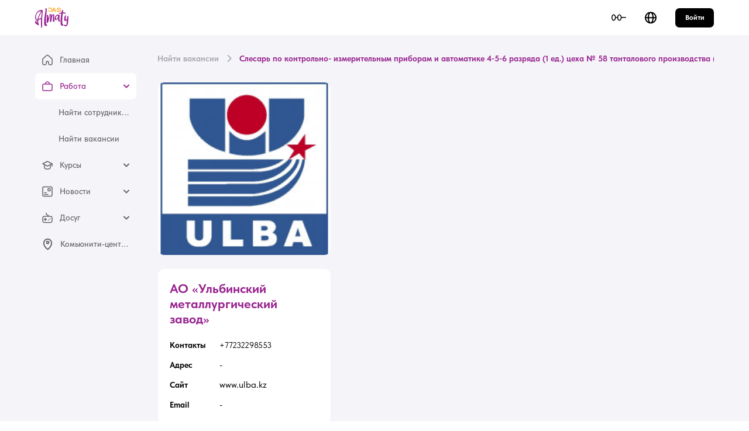

--- FILE ---
content_type: text/html;charset=utf-8
request_url: https://jasalmaty.kz/vacancies/6458e7570427a4c5e602dd29
body_size: 26934
content:
<!DOCTYPE html>
<html lang="ru">
<head><meta charset="utf-8">
<title>Слесарь по контрольно- измерительным приборам и автоматике 4-5-6 разряда (1 ед.) цеха № 58 танталового производства (№ 78-11-07&#x2F;1212 от 14.03.2023г.). г. Усть-Каменогорск | Jobfair</title>
<meta name="viewport" content="width=device-width, initial-scale=1, user-scalable=no">
<style id="vuetify-theme-stylesheet">:root {
      --v-theme-background: 255,255,255;
      --v-theme-background-overlay-multiplier: 1;
      --v-theme-surface: 255,255,255;
      --v-theme-surface-overlay-multiplier: 1;
      --v-theme-surface-bright: 255,255,255;
      --v-theme-surface-bright-overlay-multiplier: 1;
      --v-theme-surface-light: 238,238,238;
      --v-theme-surface-light-overlay-multiplier: 1;
      --v-theme-surface-variant: 66,66,66;
      --v-theme-surface-variant-overlay-multiplier: 2;
      --v-theme-on-surface-variant: 238,238,238;
      --v-theme-primary: 152,36,144;
      --v-theme-primary-overlay-multiplier: 2;
      --v-theme-primary-darken-1: 124,0,118;
      --v-theme-primary-darken-1-overlay-multiplier: 2;
      --v-theme-secondary: 140,140,140;
      --v-theme-secondary-overlay-multiplier: 1;
      --v-theme-secondary-darken-1: 115,115,115;
      --v-theme-secondary-darken-1-overlay-multiplier: 2;
      --v-theme-error: 225,43,86;
      --v-theme-error-overlay-multiplier: 1;
      --v-theme-info: 59,130,246;
      --v-theme-info-overlay-multiplier: 1;
      --v-theme-success: 34,197,94;
      --v-theme-success-overlay-multiplier: 1;
      --v-theme-warning: 255,116,15;
      --v-theme-warning-overlay-multiplier: 1;
      --v-theme-delete: 198,4,4;
      --v-theme-delete-overlay-multiplier: 2;
      --v-theme-dark: 0,0,0;
      --v-theme-dark-overlay-multiplier: 2;
      --v-theme-gray: 245,245,249;
      --v-theme-gray-overlay-multiplier: 1;
      --v-theme-gray2: 228,231,242;
      --v-theme-gray2-overlay-multiplier: 1;
      --v-theme-gray3: 99,99,103;
      --v-theme-gray3-overlay-multiplier: 2;
      --v-theme-gray4: 171,169,176;
      --v-theme-gray4-overlay-multiplier: 1;
      --v-theme-skillbridge: 83,82,237;
      --v-theme-skillbridge-overlay-multiplier: 2;
      --v-theme-almaty: 152,36,144;
      --v-theme-almaty-overlay-multiplier: 2;
      --v-theme-primary-lighten-1: 180,66,171;
      --v-theme-primary-lighten-1-overlay-multiplier: 2;
      --v-theme-primary-lighten-2: 209,94,198;
      --v-theme-primary-lighten-2-overlay-multiplier: 1;
      --v-theme-primary-lighten-3: 239,122,226;
      --v-theme-primary-lighten-3-overlay-multiplier: 1;
      --v-theme-primary-darken-2: 97,0,93;
      --v-theme-primary-darken-2-overlay-multiplier: 2;
      --v-theme-primary-darken-3: 70,0,69;
      --v-theme-primary-darken-3-overlay-multiplier: 2;
      --v-theme-secondary-lighten-1: 166,166,166;
      --v-theme-secondary-lighten-1-overlay-multiplier: 1;
      --v-theme-secondary-lighten-2: 194,194,193;
      --v-theme-secondary-lighten-2-overlay-multiplier: 1;
      --v-theme-secondary-lighten-3: 221,221,221;
      --v-theme-secondary-lighten-3-overlay-multiplier: 1;
      --v-theme-secondary-darken-2: 90,90,90;
      --v-theme-secondary-darken-2-overlay-multiplier: 2;
      --v-theme-secondary-darken-3: 67,67,67;
      --v-theme-secondary-darken-3-overlay-multiplier: 2;
      --v-theme-on-background: 0,0,0;
      --v-theme-on-surface: 0,0,0;
      --v-theme-on-surface-bright: 0,0,0;
      --v-theme-on-surface-light: 0,0,0;
      --v-theme-on-primary: 255,255,255;
      --v-theme-on-primary-darken-1: 255,255,255;
      --v-theme-on-secondary: 255,255,255;
      --v-theme-on-secondary-darken-1: 255,255,255;
      --v-theme-on-error: 255,255,255;
      --v-theme-on-info: 255,255,255;
      --v-theme-on-success: 0,0,0;
      --v-theme-on-warning: 255,255,255;
      --v-theme-on-delete: 255,255,255;
      --v-theme-on-dark: 255,255,255;
      --v-theme-on-gray: 0,0,0;
      --v-theme-on-gray2: 0,0,0;
      --v-theme-on-gray3: 255,255,255;
      --v-theme-on-gray4: 255,255,255;
      --v-theme-on-skillbridge: 255,255,255;
      --v-theme-on-almaty: 255,255,255;
      --v-theme-on-primary-lighten-1: 255,255,255;
      --v-theme-on-primary-lighten-2: 255,255,255;
      --v-theme-on-primary-lighten-3: 255,255,255;
      --v-theme-on-primary-darken-2: 255,255,255;
      --v-theme-on-primary-darken-3: 255,255,255;
      --v-theme-on-secondary-lighten-1: 255,255,255;
      --v-theme-on-secondary-lighten-2: 0,0,0;
      --v-theme-on-secondary-lighten-3: 0,0,0;
      --v-theme-on-secondary-darken-2: 255,255,255;
      --v-theme-on-secondary-darken-3: 255,255,255;
      --v-border-color: 0, 0, 0;
      --v-border-opacity: 0.12;
      --v-high-emphasis-opacity: 0.87;
      --v-medium-emphasis-opacity: 0.6;
      --v-disabled-opacity: 0.38;
      --v-idle-opacity: 0.04;
      --v-hover-opacity: 0.04;
      --v-focus-opacity: 0.12;
      --v-selected-opacity: 0.08;
      --v-activated-opacity: 0.12;
      --v-pressed-opacity: 0.12;
      --v-dragged-opacity: 0.08;
      --v-theme-kbd: 33, 37, 41;
      --v-theme-on-kbd: 255, 255, 255;
      --v-theme-code: 245, 245, 245;
      --v-theme-on-code: 0, 0, 0;
    }
    .v-theme--light {
      color-scheme: normal;
      --v-theme-background: 255,255,255;
      --v-theme-background-overlay-multiplier: 1;
      --v-theme-surface: 255,255,255;
      --v-theme-surface-overlay-multiplier: 1;
      --v-theme-surface-bright: 255,255,255;
      --v-theme-surface-bright-overlay-multiplier: 1;
      --v-theme-surface-light: 238,238,238;
      --v-theme-surface-light-overlay-multiplier: 1;
      --v-theme-surface-variant: 66,66,66;
      --v-theme-surface-variant-overlay-multiplier: 2;
      --v-theme-on-surface-variant: 238,238,238;
      --v-theme-primary: 24,103,192;
      --v-theme-primary-overlay-multiplier: 2;
      --v-theme-primary-darken-1: 0,79,164;
      --v-theme-primary-darken-1-overlay-multiplier: 2;
      --v-theme-secondary: 72,169,166;
      --v-theme-secondary-overlay-multiplier: 1;
      --v-theme-secondary-darken-1: 39,142,140;
      --v-theme-secondary-darken-1-overlay-multiplier: 1;
      --v-theme-error: 176,0,32;
      --v-theme-error-overlay-multiplier: 2;
      --v-theme-info: 33,150,243;
      --v-theme-info-overlay-multiplier: 1;
      --v-theme-success: 76,175,80;
      --v-theme-success-overlay-multiplier: 1;
      --v-theme-warning: 251,140,0;
      --v-theme-warning-overlay-multiplier: 1;
      --v-theme-primary-lighten-1: 68,128,220;
      --v-theme-primary-lighten-1-overlay-multiplier: 1;
      --v-theme-primary-lighten-2: 101,153,249;
      --v-theme-primary-lighten-2-overlay-multiplier: 1;
      --v-theme-primary-lighten-3: 132,180,255;
      --v-theme-primary-lighten-3-overlay-multiplier: 1;
      --v-theme-primary-darken-2: 0,57,138;
      --v-theme-primary-darken-2-overlay-multiplier: 2;
      --v-theme-primary-darken-3: 0,37,112;
      --v-theme-primary-darken-3-overlay-multiplier: 2;
      --v-theme-secondary-lighten-1: 101,196,193;
      --v-theme-secondary-lighten-1-overlay-multiplier: 1;
      --v-theme-secondary-lighten-2: 130,225,221;
      --v-theme-secondary-lighten-2-overlay-multiplier: 1;
      --v-theme-secondary-lighten-3: 159,253,250;
      --v-theme-secondary-lighten-3-overlay-multiplier: 1;
      --v-theme-secondary-darken-2: 0,116,114;
      --v-theme-secondary-darken-2-overlay-multiplier: 2;
      --v-theme-secondary-darken-3: 0,91,90;
      --v-theme-secondary-darken-3-overlay-multiplier: 2;
      --v-theme-on-background: 0,0,0;
      --v-theme-on-surface: 0,0,0;
      --v-theme-on-surface-bright: 0,0,0;
      --v-theme-on-surface-light: 0,0,0;
      --v-theme-on-primary: 255,255,255;
      --v-theme-on-primary-darken-1: 255,255,255;
      --v-theme-on-secondary: 255,255,255;
      --v-theme-on-secondary-darken-1: 255,255,255;
      --v-theme-on-error: 255,255,255;
      --v-theme-on-info: 255,255,255;
      --v-theme-on-success: 255,255,255;
      --v-theme-on-warning: 255,255,255;
      --v-theme-on-primary-lighten-1: 255,255,255;
      --v-theme-on-primary-lighten-2: 255,255,255;
      --v-theme-on-primary-lighten-3: 0,0,0;
      --v-theme-on-primary-darken-2: 255,255,255;
      --v-theme-on-primary-darken-3: 255,255,255;
      --v-theme-on-secondary-lighten-1: 0,0,0;
      --v-theme-on-secondary-lighten-2: 0,0,0;
      --v-theme-on-secondary-lighten-3: 0,0,0;
      --v-theme-on-secondary-darken-2: 255,255,255;
      --v-theme-on-secondary-darken-3: 255,255,255;
      --v-border-color: 0, 0, 0;
      --v-border-opacity: 0.12;
      --v-high-emphasis-opacity: 0.87;
      --v-medium-emphasis-opacity: 0.6;
      --v-disabled-opacity: 0.38;
      --v-idle-opacity: 0.04;
      --v-hover-opacity: 0.04;
      --v-focus-opacity: 0.12;
      --v-selected-opacity: 0.08;
      --v-activated-opacity: 0.12;
      --v-pressed-opacity: 0.12;
      --v-dragged-opacity: 0.08;
      --v-theme-kbd: 33, 37, 41;
      --v-theme-on-kbd: 255, 255, 255;
      --v-theme-code: 245, 245, 245;
      --v-theme-on-code: 0, 0, 0;
    }
    .v-theme--dark {
      color-scheme: dark;
      --v-theme-background: 18,18,18;
      --v-theme-background-overlay-multiplier: 1;
      --v-theme-surface: 33,33,33;
      --v-theme-surface-overlay-multiplier: 1;
      --v-theme-surface-bright: 204,191,214;
      --v-theme-surface-bright-overlay-multiplier: 2;
      --v-theme-surface-light: 66,66,66;
      --v-theme-surface-light-overlay-multiplier: 1;
      --v-theme-surface-variant: 163,163,163;
      --v-theme-surface-variant-overlay-multiplier: 2;
      --v-theme-on-surface-variant: 66,66,66;
      --v-theme-primary: 33,150,243;
      --v-theme-primary-overlay-multiplier: 2;
      --v-theme-primary-darken-1: 0,124,214;
      --v-theme-primary-darken-1-overlay-multiplier: 2;
      --v-theme-secondary: 84,182,178;
      --v-theme-secondary-overlay-multiplier: 2;
      --v-theme-secondary-darken-1: 53,155,151;
      --v-theme-secondary-darken-1-overlay-multiplier: 2;
      --v-theme-error: 207,102,121;
      --v-theme-error-overlay-multiplier: 2;
      --v-theme-info: 33,150,243;
      --v-theme-info-overlay-multiplier: 2;
      --v-theme-success: 76,175,80;
      --v-theme-success-overlay-multiplier: 2;
      --v-theme-warning: 251,140,0;
      --v-theme-warning-overlay-multiplier: 2;
      --v-theme-primary-lighten-1: 81,176,255;
      --v-theme-primary-lighten-1-overlay-multiplier: 2;
      --v-theme-primary-lighten-2: 117,204,255;
      --v-theme-primary-lighten-2-overlay-multiplier: 2;
      --v-theme-primary-lighten-3: 149,232,255;
      --v-theme-primary-lighten-3-overlay-multiplier: 2;
      --v-theme-primary-darken-2: 0,100,186;
      --v-theme-primary-darken-2-overlay-multiplier: 1;
      --v-theme-primary-darken-3: 0,77,159;
      --v-theme-primary-darken-3-overlay-multiplier: 1;
      --v-theme-secondary-lighten-1: 113,210,205;
      --v-theme-secondary-lighten-1-overlay-multiplier: 2;
      --v-theme-secondary-lighten-2: 142,238,234;
      --v-theme-secondary-lighten-2-overlay-multiplier: 2;
      --v-theme-secondary-lighten-3: 170,255,255;
      --v-theme-secondary-lighten-3-overlay-multiplier: 2;
      --v-theme-secondary-darken-2: 7,129,125;
      --v-theme-secondary-darken-2-overlay-multiplier: 1;
      --v-theme-secondary-darken-3: 0,103,101;
      --v-theme-secondary-darken-3-overlay-multiplier: 1;
      --v-theme-on-background: 255,255,255;
      --v-theme-on-surface: 255,255,255;
      --v-theme-on-surface-bright: 0,0,0;
      --v-theme-on-surface-light: 255,255,255;
      --v-theme-on-primary: 255,255,255;
      --v-theme-on-primary-darken-1: 255,255,255;
      --v-theme-on-secondary: 255,255,255;
      --v-theme-on-secondary-darken-1: 255,255,255;
      --v-theme-on-error: 255,255,255;
      --v-theme-on-info: 255,255,255;
      --v-theme-on-success: 255,255,255;
      --v-theme-on-warning: 255,255,255;
      --v-theme-on-primary-lighten-1: 255,255,255;
      --v-theme-on-primary-lighten-2: 0,0,0;
      --v-theme-on-primary-lighten-3: 0,0,0;
      --v-theme-on-primary-darken-2: 255,255,255;
      --v-theme-on-primary-darken-3: 255,255,255;
      --v-theme-on-secondary-lighten-1: 0,0,0;
      --v-theme-on-secondary-lighten-2: 0,0,0;
      --v-theme-on-secondary-lighten-3: 0,0,0;
      --v-theme-on-secondary-darken-2: 255,255,255;
      --v-theme-on-secondary-darken-3: 255,255,255;
      --v-border-color: 255, 255, 255;
      --v-border-opacity: 0.12;
      --v-high-emphasis-opacity: 1;
      --v-medium-emphasis-opacity: 0.7;
      --v-disabled-opacity: 0.5;
      --v-idle-opacity: 0.1;
      --v-hover-opacity: 0.04;
      --v-focus-opacity: 0.12;
      --v-selected-opacity: 0.08;
      --v-activated-opacity: 0.12;
      --v-pressed-opacity: 0.16;
      --v-dragged-opacity: 0.08;
      --v-theme-kbd: 33, 37, 41;
      --v-theme-on-kbd: 255, 255, 255;
      --v-theme-code: 52, 52, 52;
      --v-theme-on-code: 204, 204, 204;
    }
    .v-theme--main {
      color-scheme: normal;
      --v-theme-background: 255,255,255;
      --v-theme-background-overlay-multiplier: 1;
      --v-theme-surface: 255,255,255;
      --v-theme-surface-overlay-multiplier: 1;
      --v-theme-surface-bright: 255,255,255;
      --v-theme-surface-bright-overlay-multiplier: 1;
      --v-theme-surface-light: 238,238,238;
      --v-theme-surface-light-overlay-multiplier: 1;
      --v-theme-surface-variant: 66,66,66;
      --v-theme-surface-variant-overlay-multiplier: 2;
      --v-theme-on-surface-variant: 238,238,238;
      --v-theme-primary: 152,36,144;
      --v-theme-primary-overlay-multiplier: 2;
      --v-theme-primary-darken-1: 124,0,118;
      --v-theme-primary-darken-1-overlay-multiplier: 2;
      --v-theme-secondary: 140,140,140;
      --v-theme-secondary-overlay-multiplier: 1;
      --v-theme-secondary-darken-1: 115,115,115;
      --v-theme-secondary-darken-1-overlay-multiplier: 2;
      --v-theme-error: 225,43,86;
      --v-theme-error-overlay-multiplier: 1;
      --v-theme-info: 59,130,246;
      --v-theme-info-overlay-multiplier: 1;
      --v-theme-success: 34,197,94;
      --v-theme-success-overlay-multiplier: 1;
      --v-theme-warning: 255,116,15;
      --v-theme-warning-overlay-multiplier: 1;
      --v-theme-delete: 198,4,4;
      --v-theme-delete-overlay-multiplier: 2;
      --v-theme-dark: 0,0,0;
      --v-theme-dark-overlay-multiplier: 2;
      --v-theme-gray: 245,245,249;
      --v-theme-gray-overlay-multiplier: 1;
      --v-theme-gray2: 228,231,242;
      --v-theme-gray2-overlay-multiplier: 1;
      --v-theme-gray3: 99,99,103;
      --v-theme-gray3-overlay-multiplier: 2;
      --v-theme-gray4: 171,169,176;
      --v-theme-gray4-overlay-multiplier: 1;
      --v-theme-skillbridge: 83,82,237;
      --v-theme-skillbridge-overlay-multiplier: 2;
      --v-theme-almaty: 152,36,144;
      --v-theme-almaty-overlay-multiplier: 2;
      --v-theme-primary-lighten-1: 180,66,171;
      --v-theme-primary-lighten-1-overlay-multiplier: 2;
      --v-theme-primary-lighten-2: 209,94,198;
      --v-theme-primary-lighten-2-overlay-multiplier: 1;
      --v-theme-primary-lighten-3: 239,122,226;
      --v-theme-primary-lighten-3-overlay-multiplier: 1;
      --v-theme-primary-darken-2: 97,0,93;
      --v-theme-primary-darken-2-overlay-multiplier: 2;
      --v-theme-primary-darken-3: 70,0,69;
      --v-theme-primary-darken-3-overlay-multiplier: 2;
      --v-theme-secondary-lighten-1: 166,166,166;
      --v-theme-secondary-lighten-1-overlay-multiplier: 1;
      --v-theme-secondary-lighten-2: 194,194,193;
      --v-theme-secondary-lighten-2-overlay-multiplier: 1;
      --v-theme-secondary-lighten-3: 221,221,221;
      --v-theme-secondary-lighten-3-overlay-multiplier: 1;
      --v-theme-secondary-darken-2: 90,90,90;
      --v-theme-secondary-darken-2-overlay-multiplier: 2;
      --v-theme-secondary-darken-3: 67,67,67;
      --v-theme-secondary-darken-3-overlay-multiplier: 2;
      --v-theme-on-background: 0,0,0;
      --v-theme-on-surface: 0,0,0;
      --v-theme-on-surface-bright: 0,0,0;
      --v-theme-on-surface-light: 0,0,0;
      --v-theme-on-primary: 255,255,255;
      --v-theme-on-primary-darken-1: 255,255,255;
      --v-theme-on-secondary: 255,255,255;
      --v-theme-on-secondary-darken-1: 255,255,255;
      --v-theme-on-error: 255,255,255;
      --v-theme-on-info: 255,255,255;
      --v-theme-on-success: 0,0,0;
      --v-theme-on-warning: 255,255,255;
      --v-theme-on-delete: 255,255,255;
      --v-theme-on-dark: 255,255,255;
      --v-theme-on-gray: 0,0,0;
      --v-theme-on-gray2: 0,0,0;
      --v-theme-on-gray3: 255,255,255;
      --v-theme-on-gray4: 255,255,255;
      --v-theme-on-skillbridge: 255,255,255;
      --v-theme-on-almaty: 255,255,255;
      --v-theme-on-primary-lighten-1: 255,255,255;
      --v-theme-on-primary-lighten-2: 255,255,255;
      --v-theme-on-primary-lighten-3: 255,255,255;
      --v-theme-on-primary-darken-2: 255,255,255;
      --v-theme-on-primary-darken-3: 255,255,255;
      --v-theme-on-secondary-lighten-1: 255,255,255;
      --v-theme-on-secondary-lighten-2: 0,0,0;
      --v-theme-on-secondary-lighten-3: 0,0,0;
      --v-theme-on-secondary-darken-2: 255,255,255;
      --v-theme-on-secondary-darken-3: 255,255,255;
      --v-border-color: 0, 0, 0;
      --v-border-opacity: 0.12;
      --v-high-emphasis-opacity: 0.87;
      --v-medium-emphasis-opacity: 0.6;
      --v-disabled-opacity: 0.38;
      --v-idle-opacity: 0.04;
      --v-hover-opacity: 0.04;
      --v-focus-opacity: 0.12;
      --v-selected-opacity: 0.08;
      --v-activated-opacity: 0.12;
      --v-pressed-opacity: 0.12;
      --v-dragged-opacity: 0.08;
      --v-theme-kbd: 33, 37, 41;
      --v-theme-on-kbd: 255, 255, 255;
      --v-theme-code: 245, 245, 245;
      --v-theme-on-code: 0, 0, 0;
    }
    .bg-background {
      --v-theme-overlay-multiplier: var(--v-theme-background-overlay-multiplier);
      background-color: rgb(var(--v-theme-background)) !important;
      color: rgb(var(--v-theme-on-background)) !important;
    }
    .bg-surface {
      --v-theme-overlay-multiplier: var(--v-theme-surface-overlay-multiplier);
      background-color: rgb(var(--v-theme-surface)) !important;
      color: rgb(var(--v-theme-on-surface)) !important;
    }
    .bg-surface-bright {
      --v-theme-overlay-multiplier: var(--v-theme-surface-bright-overlay-multiplier);
      background-color: rgb(var(--v-theme-surface-bright)) !important;
      color: rgb(var(--v-theme-on-surface-bright)) !important;
    }
    .bg-surface-light {
      --v-theme-overlay-multiplier: var(--v-theme-surface-light-overlay-multiplier);
      background-color: rgb(var(--v-theme-surface-light)) !important;
      color: rgb(var(--v-theme-on-surface-light)) !important;
    }
    .bg-surface-variant {
      --v-theme-overlay-multiplier: var(--v-theme-surface-variant-overlay-multiplier);
      background-color: rgb(var(--v-theme-surface-variant)) !important;
      color: rgb(var(--v-theme-on-surface-variant)) !important;
    }
    .bg-primary {
      --v-theme-overlay-multiplier: var(--v-theme-primary-overlay-multiplier);
      background-color: rgb(var(--v-theme-primary)) !important;
      color: rgb(var(--v-theme-on-primary)) !important;
    }
    .bg-primary-darken-1 {
      --v-theme-overlay-multiplier: var(--v-theme-primary-darken-1-overlay-multiplier);
      background-color: rgb(var(--v-theme-primary-darken-1)) !important;
      color: rgb(var(--v-theme-on-primary-darken-1)) !important;
    }
    .bg-secondary {
      --v-theme-overlay-multiplier: var(--v-theme-secondary-overlay-multiplier);
      background-color: rgb(var(--v-theme-secondary)) !important;
      color: rgb(var(--v-theme-on-secondary)) !important;
    }
    .bg-secondary-darken-1 {
      --v-theme-overlay-multiplier: var(--v-theme-secondary-darken-1-overlay-multiplier);
      background-color: rgb(var(--v-theme-secondary-darken-1)) !important;
      color: rgb(var(--v-theme-on-secondary-darken-1)) !important;
    }
    .bg-error {
      --v-theme-overlay-multiplier: var(--v-theme-error-overlay-multiplier);
      background-color: rgb(var(--v-theme-error)) !important;
      color: rgb(var(--v-theme-on-error)) !important;
    }
    .bg-info {
      --v-theme-overlay-multiplier: var(--v-theme-info-overlay-multiplier);
      background-color: rgb(var(--v-theme-info)) !important;
      color: rgb(var(--v-theme-on-info)) !important;
    }
    .bg-success {
      --v-theme-overlay-multiplier: var(--v-theme-success-overlay-multiplier);
      background-color: rgb(var(--v-theme-success)) !important;
      color: rgb(var(--v-theme-on-success)) !important;
    }
    .bg-warning {
      --v-theme-overlay-multiplier: var(--v-theme-warning-overlay-multiplier);
      background-color: rgb(var(--v-theme-warning)) !important;
      color: rgb(var(--v-theme-on-warning)) !important;
    }
    .bg-primary-lighten-1 {
      --v-theme-overlay-multiplier: var(--v-theme-primary-lighten-1-overlay-multiplier);
      background-color: rgb(var(--v-theme-primary-lighten-1)) !important;
      color: rgb(var(--v-theme-on-primary-lighten-1)) !important;
    }
    .bg-primary-lighten-2 {
      --v-theme-overlay-multiplier: var(--v-theme-primary-lighten-2-overlay-multiplier);
      background-color: rgb(var(--v-theme-primary-lighten-2)) !important;
      color: rgb(var(--v-theme-on-primary-lighten-2)) !important;
    }
    .bg-primary-lighten-3 {
      --v-theme-overlay-multiplier: var(--v-theme-primary-lighten-3-overlay-multiplier);
      background-color: rgb(var(--v-theme-primary-lighten-3)) !important;
      color: rgb(var(--v-theme-on-primary-lighten-3)) !important;
    }
    .bg-primary-darken-2 {
      --v-theme-overlay-multiplier: var(--v-theme-primary-darken-2-overlay-multiplier);
      background-color: rgb(var(--v-theme-primary-darken-2)) !important;
      color: rgb(var(--v-theme-on-primary-darken-2)) !important;
    }
    .bg-primary-darken-3 {
      --v-theme-overlay-multiplier: var(--v-theme-primary-darken-3-overlay-multiplier);
      background-color: rgb(var(--v-theme-primary-darken-3)) !important;
      color: rgb(var(--v-theme-on-primary-darken-3)) !important;
    }
    .bg-secondary-lighten-1 {
      --v-theme-overlay-multiplier: var(--v-theme-secondary-lighten-1-overlay-multiplier);
      background-color: rgb(var(--v-theme-secondary-lighten-1)) !important;
      color: rgb(var(--v-theme-on-secondary-lighten-1)) !important;
    }
    .bg-secondary-lighten-2 {
      --v-theme-overlay-multiplier: var(--v-theme-secondary-lighten-2-overlay-multiplier);
      background-color: rgb(var(--v-theme-secondary-lighten-2)) !important;
      color: rgb(var(--v-theme-on-secondary-lighten-2)) !important;
    }
    .bg-secondary-lighten-3 {
      --v-theme-overlay-multiplier: var(--v-theme-secondary-lighten-3-overlay-multiplier);
      background-color: rgb(var(--v-theme-secondary-lighten-3)) !important;
      color: rgb(var(--v-theme-on-secondary-lighten-3)) !important;
    }
    .bg-secondary-darken-2 {
      --v-theme-overlay-multiplier: var(--v-theme-secondary-darken-2-overlay-multiplier);
      background-color: rgb(var(--v-theme-secondary-darken-2)) !important;
      color: rgb(var(--v-theme-on-secondary-darken-2)) !important;
    }
    .bg-secondary-darken-3 {
      --v-theme-overlay-multiplier: var(--v-theme-secondary-darken-3-overlay-multiplier);
      background-color: rgb(var(--v-theme-secondary-darken-3)) !important;
      color: rgb(var(--v-theme-on-secondary-darken-3)) !important;
    }
    .bg-delete {
      --v-theme-overlay-multiplier: var(--v-theme-delete-overlay-multiplier);
      background-color: rgb(var(--v-theme-delete)) !important;
      color: rgb(var(--v-theme-on-delete)) !important;
    }
    .bg-dark {
      --v-theme-overlay-multiplier: var(--v-theme-dark-overlay-multiplier);
      background-color: rgb(var(--v-theme-dark)) !important;
      color: rgb(var(--v-theme-on-dark)) !important;
    }
    .bg-gray {
      --v-theme-overlay-multiplier: var(--v-theme-gray-overlay-multiplier);
      background-color: rgb(var(--v-theme-gray)) !important;
      color: rgb(var(--v-theme-on-gray)) !important;
    }
    .bg-gray2 {
      --v-theme-overlay-multiplier: var(--v-theme-gray2-overlay-multiplier);
      background-color: rgb(var(--v-theme-gray2)) !important;
      color: rgb(var(--v-theme-on-gray2)) !important;
    }
    .bg-gray3 {
      --v-theme-overlay-multiplier: var(--v-theme-gray3-overlay-multiplier);
      background-color: rgb(var(--v-theme-gray3)) !important;
      color: rgb(var(--v-theme-on-gray3)) !important;
    }
    .bg-gray4 {
      --v-theme-overlay-multiplier: var(--v-theme-gray4-overlay-multiplier);
      background-color: rgb(var(--v-theme-gray4)) !important;
      color: rgb(var(--v-theme-on-gray4)) !important;
    }
    .bg-skillbridge {
      --v-theme-overlay-multiplier: var(--v-theme-skillbridge-overlay-multiplier);
      background-color: rgb(var(--v-theme-skillbridge)) !important;
      color: rgb(var(--v-theme-on-skillbridge)) !important;
    }
    .bg-almaty {
      --v-theme-overlay-multiplier: var(--v-theme-almaty-overlay-multiplier);
      background-color: rgb(var(--v-theme-almaty)) !important;
      color: rgb(var(--v-theme-on-almaty)) !important;
    }
    .text-background {
      color: rgb(var(--v-theme-background)) !important;
    }
    .border-background {
      --v-border-color: var(--v-theme-background);
    }
    .text-surface {
      color: rgb(var(--v-theme-surface)) !important;
    }
    .border-surface {
      --v-border-color: var(--v-theme-surface);
    }
    .text-surface-bright {
      color: rgb(var(--v-theme-surface-bright)) !important;
    }
    .border-surface-bright {
      --v-border-color: var(--v-theme-surface-bright);
    }
    .text-surface-light {
      color: rgb(var(--v-theme-surface-light)) !important;
    }
    .border-surface-light {
      --v-border-color: var(--v-theme-surface-light);
    }
    .text-surface-variant {
      color: rgb(var(--v-theme-surface-variant)) !important;
    }
    .border-surface-variant {
      --v-border-color: var(--v-theme-surface-variant);
    }
    .on-surface-variant {
      color: rgb(var(--v-theme-on-surface-variant)) !important;
    }
    .text-primary {
      color: rgb(var(--v-theme-primary)) !important;
    }
    .border-primary {
      --v-border-color: var(--v-theme-primary);
    }
    .text-primary-darken-1 {
      color: rgb(var(--v-theme-primary-darken-1)) !important;
    }
    .border-primary-darken-1 {
      --v-border-color: var(--v-theme-primary-darken-1);
    }
    .text-secondary {
      color: rgb(var(--v-theme-secondary)) !important;
    }
    .border-secondary {
      --v-border-color: var(--v-theme-secondary);
    }
    .text-secondary-darken-1 {
      color: rgb(var(--v-theme-secondary-darken-1)) !important;
    }
    .border-secondary-darken-1 {
      --v-border-color: var(--v-theme-secondary-darken-1);
    }
    .text-error {
      color: rgb(var(--v-theme-error)) !important;
    }
    .border-error {
      --v-border-color: var(--v-theme-error);
    }
    .text-info {
      color: rgb(var(--v-theme-info)) !important;
    }
    .border-info {
      --v-border-color: var(--v-theme-info);
    }
    .text-success {
      color: rgb(var(--v-theme-success)) !important;
    }
    .border-success {
      --v-border-color: var(--v-theme-success);
    }
    .text-warning {
      color: rgb(var(--v-theme-warning)) !important;
    }
    .border-warning {
      --v-border-color: var(--v-theme-warning);
    }
    .text-primary-lighten-1 {
      color: rgb(var(--v-theme-primary-lighten-1)) !important;
    }
    .border-primary-lighten-1 {
      --v-border-color: var(--v-theme-primary-lighten-1);
    }
    .text-primary-lighten-2 {
      color: rgb(var(--v-theme-primary-lighten-2)) !important;
    }
    .border-primary-lighten-2 {
      --v-border-color: var(--v-theme-primary-lighten-2);
    }
    .text-primary-lighten-3 {
      color: rgb(var(--v-theme-primary-lighten-3)) !important;
    }
    .border-primary-lighten-3 {
      --v-border-color: var(--v-theme-primary-lighten-3);
    }
    .text-primary-darken-2 {
      color: rgb(var(--v-theme-primary-darken-2)) !important;
    }
    .border-primary-darken-2 {
      --v-border-color: var(--v-theme-primary-darken-2);
    }
    .text-primary-darken-3 {
      color: rgb(var(--v-theme-primary-darken-3)) !important;
    }
    .border-primary-darken-3 {
      --v-border-color: var(--v-theme-primary-darken-3);
    }
    .text-secondary-lighten-1 {
      color: rgb(var(--v-theme-secondary-lighten-1)) !important;
    }
    .border-secondary-lighten-1 {
      --v-border-color: var(--v-theme-secondary-lighten-1);
    }
    .text-secondary-lighten-2 {
      color: rgb(var(--v-theme-secondary-lighten-2)) !important;
    }
    .border-secondary-lighten-2 {
      --v-border-color: var(--v-theme-secondary-lighten-2);
    }
    .text-secondary-lighten-3 {
      color: rgb(var(--v-theme-secondary-lighten-3)) !important;
    }
    .border-secondary-lighten-3 {
      --v-border-color: var(--v-theme-secondary-lighten-3);
    }
    .text-secondary-darken-2 {
      color: rgb(var(--v-theme-secondary-darken-2)) !important;
    }
    .border-secondary-darken-2 {
      --v-border-color: var(--v-theme-secondary-darken-2);
    }
    .text-secondary-darken-3 {
      color: rgb(var(--v-theme-secondary-darken-3)) !important;
    }
    .border-secondary-darken-3 {
      --v-border-color: var(--v-theme-secondary-darken-3);
    }
    .on-background {
      color: rgb(var(--v-theme-on-background)) !important;
    }
    .on-surface {
      color: rgb(var(--v-theme-on-surface)) !important;
    }
    .on-surface-bright {
      color: rgb(var(--v-theme-on-surface-bright)) !important;
    }
    .on-surface-light {
      color: rgb(var(--v-theme-on-surface-light)) !important;
    }
    .on-primary {
      color: rgb(var(--v-theme-on-primary)) !important;
    }
    .on-primary-darken-1 {
      color: rgb(var(--v-theme-on-primary-darken-1)) !important;
    }
    .on-secondary {
      color: rgb(var(--v-theme-on-secondary)) !important;
    }
    .on-secondary-darken-1 {
      color: rgb(var(--v-theme-on-secondary-darken-1)) !important;
    }
    .on-error {
      color: rgb(var(--v-theme-on-error)) !important;
    }
    .on-info {
      color: rgb(var(--v-theme-on-info)) !important;
    }
    .on-success {
      color: rgb(var(--v-theme-on-success)) !important;
    }
    .on-warning {
      color: rgb(var(--v-theme-on-warning)) !important;
    }
    .on-primary-lighten-1 {
      color: rgb(var(--v-theme-on-primary-lighten-1)) !important;
    }
    .on-primary-lighten-2 {
      color: rgb(var(--v-theme-on-primary-lighten-2)) !important;
    }
    .on-primary-lighten-3 {
      color: rgb(var(--v-theme-on-primary-lighten-3)) !important;
    }
    .on-primary-darken-2 {
      color: rgb(var(--v-theme-on-primary-darken-2)) !important;
    }
    .on-primary-darken-3 {
      color: rgb(var(--v-theme-on-primary-darken-3)) !important;
    }
    .on-secondary-lighten-1 {
      color: rgb(var(--v-theme-on-secondary-lighten-1)) !important;
    }
    .on-secondary-lighten-2 {
      color: rgb(var(--v-theme-on-secondary-lighten-2)) !important;
    }
    .on-secondary-lighten-3 {
      color: rgb(var(--v-theme-on-secondary-lighten-3)) !important;
    }
    .on-secondary-darken-2 {
      color: rgb(var(--v-theme-on-secondary-darken-2)) !important;
    }
    .on-secondary-darken-3 {
      color: rgb(var(--v-theme-on-secondary-darken-3)) !important;
    }
    .text-delete {
      color: rgb(var(--v-theme-delete)) !important;
    }
    .border-delete {
      --v-border-color: var(--v-theme-delete);
    }
    .text-dark {
      color: rgb(var(--v-theme-dark)) !important;
    }
    .border-dark {
      --v-border-color: var(--v-theme-dark);
    }
    .text-gray {
      color: rgb(var(--v-theme-gray)) !important;
    }
    .border-gray {
      --v-border-color: var(--v-theme-gray);
    }
    .text-gray2 {
      color: rgb(var(--v-theme-gray2)) !important;
    }
    .border-gray2 {
      --v-border-color: var(--v-theme-gray2);
    }
    .text-gray3 {
      color: rgb(var(--v-theme-gray3)) !important;
    }
    .border-gray3 {
      --v-border-color: var(--v-theme-gray3);
    }
    .text-gray4 {
      color: rgb(var(--v-theme-gray4)) !important;
    }
    .border-gray4 {
      --v-border-color: var(--v-theme-gray4);
    }
    .text-skillbridge {
      color: rgb(var(--v-theme-skillbridge)) !important;
    }
    .border-skillbridge {
      --v-border-color: var(--v-theme-skillbridge);
    }
    .text-almaty {
      color: rgb(var(--v-theme-almaty)) !important;
    }
    .border-almaty {
      --v-border-color: var(--v-theme-almaty);
    }
    .on-delete {
      color: rgb(var(--v-theme-on-delete)) !important;
    }
    .on-dark {
      color: rgb(var(--v-theme-on-dark)) !important;
    }
    .on-gray {
      color: rgb(var(--v-theme-on-gray)) !important;
    }
    .on-gray2 {
      color: rgb(var(--v-theme-on-gray2)) !important;
    }
    .on-gray3 {
      color: rgb(var(--v-theme-on-gray3)) !important;
    }
    .on-gray4 {
      color: rgb(var(--v-theme-on-gray4)) !important;
    }
    .on-skillbridge {
      color: rgb(var(--v-theme-on-skillbridge)) !important;
    }
    .on-almaty {
      color: rgb(var(--v-theme-on-almaty)) !important;
    }
</style>
<meta name="description" content="<p class=&quot;main&quot;>Акционерное общество &quot;Ульбинский металлургический завод &quot;АО &quot;УМЗ&quot; расположено в г.Усть-Каменогорске Восточно-Казахстанской области Республика Казахстан.<br />С 1997 года предприятие входит в состав<span> </span><a href=&quot;http://www.kazatomprom.kz/&quot;>Национальной Атомной компании &quot;КАЗАТОМПРОМ&quot;</a>, представляющей интересы Республики Казахстан в атомной промышленности.</p>
<p class=&quot;main&quot;>Официальной датой рождения Ульбинского металлургического завода считается 29 октября 1949 года. В тот день на склад предприятия была поставлена первая продукция.</p>
<p class=&quot;main&quot;>К началу 70-х годов УМЗ вошел в число крупнейших в мире производителей изделий из урана, бериллия и тантала.</p>
<p class=&quot;main&quot;>Акционерное общество &quot;Ульбинский металлургический завод&quot; - это уникальное предприятие, имеющее более чем 60-летний опыт производства и поставок продукции мирового уровня.<span> </span><strong>Сегодня в составе предприятия:</strong></p>
<ul>
<li class=&quot;main&quot;>крупнейшее в СНГ производство ядерного топлива для атомной энергетики;</li>
<li class=&quot;main&quot;>единственное на Евразийском континенте производство, выпускающее все виды бериллийсодержащей продукции от черновых слитков до готовых изделий.</li>
<li class=&quot;main&quot;>единственное в СНГ производство тантала, оснащенное мощным современным оборудованием, способным перерабатывать любое тантал-ниобийсодержащее сырье;</li>
<li class=&quot;main&quot;>мощная научно-исследовательская база;</li>
<li class=&quot;main&quot;>крупный проектно-конструкторский институт;</li>
<li class=&quot;main&quot;>развитая инфраструктура вспомогательных производств.</li>
</ul>
<p class=&quot;main&quot;><strong>Наша цель:<span> </span></strong>обеспечить потребности промышленности в высококачественной продукции из урана, бериллия, тантала, ниобия и услугах по их переработке.<br />Наша производственная деятельность является основой благосостояния наших работников и членов их семей.</p>
<p class=&quot;main&quot;>Товарный знак акционерного общества &quot;Ульбинский металлургический завод&quot; зарегистрирован в Республике Казахстан, в Российской федерации, а также в Болгарии, Китае, Великобритании, Германии, Польше, Словакии, США, Чехии, Франции, Японии.</p>
<p class=&quot;main&quot;>Система качества АО &quot;УМЗ&quot; сертифицирована международным органом TÜV-CERT по стандарту МС-ИСО-9002 в следующих областях:</p>
<ul>
<li class=&quot;main&quot;>производство продукции из соединений урана (в том числе регенерированного) для атомных энергетических реакторов;</li>
<li class=&quot;main&quot;>производство соединений урана;</li>
<li class=&quot;main&quot;>производство бериллия его сплавов и соединений;</li>
<li class=&quot;main&quot;>производство тантала, его соединений и изделий из них.</li>
</ul>
<p class=&quot;main&quot;>Сегодня на заводе и на его дочерних предприятиях трудится более 6000 рабочих, техников, инженеров, способных решать любые задачи.</p>">
<meta content="Слесарь по контрольно- измерительным приборам и автоматике 4-5-6 разряда (1 ед.) цеха № 58 танталового производства (№ 78-11-07/1212 от 14.03.2023г.). г. Усть-Каменогорск | Jobfair" property="og:title">
<meta content="<p class=&quot;main&quot;>Акционерное общество &quot;Ульбинский металлургический завод &quot;АО &quot;УМЗ&quot; расположено в г.Усть-Каменогорске Восточно-Казахстанской области Республика Казахстан.<br />С 1997 года предприятие входит в состав<span> </span><a href=&quot;http://www.kazatomprom.kz/&quot;>Национальной Атомной компании &quot;КАЗАТОМПРОМ&quot;</a>, представляющей интересы Республики Казахстан в атомной промышленности.</p>
<p class=&quot;main&quot;>Официальной датой рождения Ульбинского металлургического завода считается 29 октября 1949 года. В тот день на склад предприятия была поставлена первая продукция.</p>
<p class=&quot;main&quot;>К началу 70-х годов УМЗ вошел в число крупнейших в мире производителей изделий из урана, бериллия и тантала.</p>
<p class=&quot;main&quot;>Акционерное общество &quot;Ульбинский металлургический завод&quot; - это уникальное предприятие, имеющее более чем 60-летний опыт производства и поставок продукции мирового уровня.<span> </span><strong>Сегодня в составе предприятия:</strong></p>
<ul>
<li class=&quot;main&quot;>крупнейшее в СНГ производство ядерного топлива для атомной энергетики;</li>
<li class=&quot;main&quot;>единственное на Евразийском континенте производство, выпускающее все виды бериллийсодержащей продукции от черновых слитков до готовых изделий.</li>
<li class=&quot;main&quot;>единственное в СНГ производство тантала, оснащенное мощным современным оборудованием, способным перерабатывать любое тантал-ниобийсодержащее сырье;</li>
<li class=&quot;main&quot;>мощная научно-исследовательская база;</li>
<li class=&quot;main&quot;>крупный проектно-конструкторский институт;</li>
<li class=&quot;main&quot;>развитая инфраструктура вспомогательных производств.</li>
</ul>
<p class=&quot;main&quot;><strong>Наша цель:<span> </span></strong>обеспечить потребности промышленности в высококачественной продукции из урана, бериллия, тантала, ниобия и услугах по их переработке.<br />Наша производственная деятельность является основой благосостояния наших работников и членов их семей.</p>
<p class=&quot;main&quot;>Товарный знак акционерного общества &quot;Ульбинский металлургический завод&quot; зарегистрирован в Республике Казахстан, в Российской федерации, а также в Болгарии, Китае, Великобритании, Германии, Польше, Словакии, США, Чехии, Франции, Японии.</p>
<p class=&quot;main&quot;>Система качества АО &quot;УМЗ&quot; сертифицирована международным органом TÜV-CERT по стандарту МС-ИСО-9002 в следующих областях:</p>
<ul>
<li class=&quot;main&quot;>производство продукции из соединений урана (в том числе регенерированного) для атомных энергетических реакторов;</li>
<li class=&quot;main&quot;>производство соединений урана;</li>
<li class=&quot;main&quot;>производство бериллия его сплавов и соединений;</li>
<li class=&quot;main&quot;>производство тантала, его соединений и изделий из них.</li>
</ul>
<p class=&quot;main&quot;>Сегодня на заводе и на его дочерних предприятиях трудится более 6000 рабочих, техников, инженеров, способных решать любые задачи.</p>" property="og:description">
<meta content="https://jasalmaty.kz/storage/companies/347.jpg" property="og:image"><link rel="modulepreload" as="script" crossorigin href="/_nuxt/entry.411f4665.js"><link rel="preload" as="style" href="/_nuxt/entry.17d7fe42.css"><link rel="modulepreload" as="script" crossorigin href="/_nuxt/default4home.2af2fe87.js"><link rel="modulepreload" as="script" crossorigin href="/_nuxt/Menu.bec8282b.js"><link rel="preload" as="style" href="/_nuxt/Menu.89734fb6.css"><link rel="modulepreload" as="script" crossorigin href="/_nuxt/nuxt-link.8b06189a.js"><link rel="modulepreload" as="script" crossorigin href="/_nuxt/language.71aceed8.js"><link rel="modulepreload" as="script" crossorigin href="/_nuxt/auth.c85ec6bb.js"><link rel="modulepreload" as="script" crossorigin href="/_nuxt/employer.b8c661dc.js"><link rel="modulepreload" as="script" crossorigin href="/_nuxt/profile.f458dd16.js"><link rel="modulepreload" as="script" crossorigin href="/_nuxt/vacancy.b14046d5.js"><link rel="modulepreload" as="script" crossorigin href="/_nuxt/employers.612504b4.js"><link rel="modulepreload" as="script" crossorigin href="/_nuxt/applicant.ec22b274.js"><link rel="modulepreload" as="script" crossorigin href="/_nuxt/applicants.7dac7b9f.js"><link rel="modulepreload" as="script" crossorigin href="/_nuxt/_plugin-vue_export-helper.c27b6911.js"><link rel="modulepreload" as="script" crossorigin href="/_nuxt/logoutLg.126aa6ac.js"><link rel="modulepreload" as="script" crossorigin href="/_nuxt/useAuth.85c2e9e0.js"><link rel="modulepreload" as="script" crossorigin href="/_nuxt/index.esm.5a2db6cd.js"><link rel="modulepreload" as="script" crossorigin href="/_nuxt/jasalmaty_logo.d4fb1dfd.js"><link rel="modulepreload" as="script" crossorigin href="/_nuxt/Footer.6f85d43e.js"><link rel="preload" as="style" href="/_nuxt/Footer.2dfb0090.css"><link rel="modulepreload" as="script" crossorigin href="/_nuxt/Notification.2f82ac44.js"><link rel="preload" as="style" href="/_nuxt/Notification.29954390.css"><link rel="modulepreload" as="script" crossorigin href="/_nuxt/community.1038c239.js"><link rel="modulepreload" as="script" crossorigin href="/_nuxt/snackbar.7c5b02f3.js"><link rel="modulepreload" as="script" crossorigin href="/_nuxt/headers.6fd31e53.js"><link rel="modulepreload" as="script" crossorigin href="/_nuxt/applicant_placeholder.734ba8a0.js"><link rel="modulepreload" as="script" crossorigin href="/_nuxt/company_placeholder.d4885de3.js"><link rel="modulepreload" as="script" crossorigin href="/_nuxt/SuccessCheck.3de4dce1.js"><link rel="modulepreload" as="script" crossorigin href="/_nuxt/housing.d10c6bab.js"><link rel="modulepreload" as="script" crossorigin href="/_nuxt/akimat.175b2a6c.js"><link rel="modulepreload" as="script" crossorigin href="/_nuxt/SetDistrictModal.e7039bd7.js"><link rel="preload" as="style" href="/_nuxt/SetDistrictModal.e9f8914c.css"><link rel="modulepreload" as="script" crossorigin href="/_nuxt/references.80a0c8ff.js"><link rel="modulepreload" as="script" crossorigin href="/_nuxt/Schedules.21ff6540.js"><link rel="preload" as="style" href="/_nuxt/Schedules.0f498bb8.css"><link rel="modulepreload" as="script" crossorigin href="/_nuxt/_jobId_.635cc343.js"><link rel="modulepreload" as="script" crossorigin href="/_nuxt/components.9b67659d.js"><link rel="modulepreload" as="script" crossorigin href="/_nuxt/fetch.8f24b29d.js"><link rel="modulepreload" as="script" crossorigin href="/_nuxt/asyncData.d3e4c212.js"><link rel="modulepreload" as="script" crossorigin href="/_nuxt/CompanyJobCardItem.a7f5bdd6.js"><link rel="preload" as="style" href="/_nuxt/CompanyJobCardItem.e18ed8d2.css"><link rel="modulepreload" as="script" crossorigin href="/_nuxt/ImgModal.1a544cd1.js"><link rel="preload" as="style" href="/_nuxt/ImgModal.e3d63c16.css"><link rel="modulepreload" as="script" crossorigin href="/_nuxt/courses.d2fa1599.js"><link rel="modulepreload" as="script" crossorigin href="/_nuxt/courses.9d16a18f.js"><link rel="modulepreload" as="script" crossorigin href="/_nuxt/bookmark_circle_red.9895ea88.js"><link rel="modulepreload" as="script" crossorigin href="/_nuxt/OnlyApplyBtn.ab62dc98.js"><link rel="modulepreload" as="script" crossorigin href="/_nuxt/FeaturedApplicants.6c525391.js"><link rel="preload" as="style" href="/_nuxt/FeaturedApplicants.7dd57daa.css"><link rel="modulepreload" as="script" crossorigin href="/_nuxt/ApplicantCard.2df0b0b8.js"><link rel="modulepreload" as="script" crossorigin href="/_nuxt/ApplicantProfileModal.6f3500e3.js"><link rel="preload" as="style" href="/_nuxt/ApplicantProfileModal.5dd9221b.css"><link rel="modulepreload" as="script" crossorigin href="/_nuxt/ImgListModal.729eaa8f.js"><link rel="preload" as="style" href="/_nuxt/ImgListModal.e26fe6e9.css"><link rel="modulepreload" as="script" crossorigin href="/_nuxt/WorkTypeCard.d96d7e08.js"><link rel="modulepreload" as="script" crossorigin href="/_nuxt/SkillCard.e04679fe.js"><link rel="preload" as="style" href="/_nuxt/SkillCard.4f2a03a6.css"><link rel="modulepreload" as="script" crossorigin href="/_nuxt/EmptyCard.61512c09.js"><link rel="modulepreload" as="script" crossorigin href="/_nuxt/Reviews.765dbcea.js"><link rel="modulepreload" as="script" crossorigin href="/_nuxt/ApplicantSearchCard.05d47969.js"><link rel="preload" as="style" href="/_nuxt/ApplicantSearchCard.cdce4846.css"><link rel="modulepreload" as="script" crossorigin href="/_nuxt/SkelectorCard.c09972fc.js"><link rel="preload" as="style" href="/_nuxt/SkelectorCard.e99f741f.css"><link rel="prefetch" as="script" crossorigin href="/_nuxt/auth.d8882ada.js"><link rel="prefetch" as="script" crossorigin href="/_nuxt/discount-code.6ed789ad.js"><link rel="prefetch" as="script" crossorigin href="/_nuxt/enroll.f642a97e.js"><link rel="prefetch" as="script" crossorigin href="/_nuxt/guest.71f0f8d4.js"><link rel="prefetch" as="script" crossorigin href="/_nuxt/onboard.c92f927b.js"><link rel="prefetch" as="script" crossorigin href="/_nuxt/blank.cd425408.js"><link rel="prefetch" as="script" crossorigin href="/_nuxt/center.212b1eab.js"><link rel="prefetch" as="script" crossorigin href="/_nuxt/default.92105e3e.js"><link rel="prefetch" as="style" href="/_nuxt/user.8cd97890.css"><link rel="prefetch" as="script" crossorigin href="/_nuxt/default4info.6316d986.js"><link rel="prefetch" as="script" crossorigin href="/_nuxt/work.2f5f7b49.js"><link rel="prefetch" as="script" crossorigin href="/_nuxt/user.e2fbb418.js"><link rel="prefetch" as="script" crossorigin href="/_nuxt/default4skill.ab484865.js"><link rel="prefetch" as="script" crossorigin href="/_nuxt/skillbridge.d8cb80c6.js"><link rel="prefetch" as="script" crossorigin href="/_nuxt/error-component.7207a266.js"><link rel="stylesheet" href="/_nuxt/entry.17d7fe42.css"><link rel="stylesheet" href="/_nuxt/Menu.89734fb6.css"><link rel="stylesheet" href="/_nuxt/Footer.2dfb0090.css"><link rel="stylesheet" href="/_nuxt/Notification.29954390.css"><link rel="stylesheet" href="/_nuxt/SetDistrictModal.e9f8914c.css"><link rel="stylesheet" href="/_nuxt/Schedules.0f498bb8.css"><link rel="stylesheet" href="/_nuxt/CompanyJobCardItem.e18ed8d2.css"><link rel="stylesheet" href="/_nuxt/ImgModal.e3d63c16.css"><link rel="stylesheet" href="/_nuxt/FeaturedApplicants.7dd57daa.css"><link rel="stylesheet" href="/_nuxt/ApplicantProfileModal.5dd9221b.css"><link rel="stylesheet" href="/_nuxt/ImgListModal.e26fe6e9.css"><link rel="stylesheet" href="/_nuxt/SkillCard.4f2a03a6.css"><link rel="stylesheet" href="/_nuxt/ApplicantSearchCard.cdce4846.css"><link rel="stylesheet" href="/_nuxt/SkelectorCard.e99f741f.css"><style>.home-main[data-v-2ef57146]{max-width:unset!important}</style><style>#new-menu[data-v-3aae8b3e]{height:calc(100vh - 100px);overflow-y:auto;position:sticky;top:55px;width:100%}#new-menu .speciality[data-v-3aae8b3e]{font-size:12px}#new-menu .flex-grow-1[data-v-3aae8b3e]{flex:2;min-width:0}#new-menu[data-v-3aae8b3e]::-webkit-scrollbar{display:none}p[data-v-3aae8b3e]{color:#636367;font-size:14px;font-style:normal;font-weight:500;line-height:150%;overflow:hidden;text-overflow:ellipsis;white-space:nowrap}.active>p[data-v-3aae8b3e]{color:#982490}.visual-impaired #new-menu img[data-v-3aae8b3e],.visual-impaired #new-menu>a>div>svg[data-v-3aae8b3e]:first-child{display:none}.visual-impaired #new-menu .speciality[data-v-3aae8b3e]{font-size:24px!important;font-weight:400}.visual-impaired p[data-v-3aae8b3e]{color:#000;font-size:20px;font-weight:600}.visual-impaired svg[data-v-3aae8b3e]>*{stroke:#000!important}.visual-impaired .bg-white[data-v-3aae8b3e]{background-color:#000!important}.visual-impaired .bg-white p[data-v-3aae8b3e]{color:#fff!important}.visual-impaired .bg-white svg[data-v-3aae8b3e]>*{stroke:#fff!important}</style><style>.main-bread[data-v-b9f62d6d] *{white-space:nowrap}.main-bread[data-v-b9f62d6d]::-webkit-scrollbar{display:none}</style></head>
<body ><div id="__nuxt"><!--[--><div class="v-application v-theme--main v-layout v-layout--full-height v-locale--is-ltr" style="" data-v-2ef57146><div class="v-application__wrap"><!--[--><!--[--><!----><!----><!--]--><div id="header-menu" data-v-2ef57146><header class="v-toolbar v-toolbar--density-default bg-white v-theme--main v-locale--is-ltr px-5 px-sm-15 pt-3 pb-3 justify-center align-center menu-toolbar position-fixed" style="" fixed><!----><!--[--><div class="v-toolbar__content" style="height:36px;"><!----><!----><!--[--><a href="/" class="text-decoration-none position-relative hidden-sm-and-down me-5 d-flex align-center" role="link" aria-label="Главная"><img width="57" height="35" src="/images/jasalmaty_logo.svg" alt="JasAlmaty" data-not-lazy></a><div class="v-spacer" style=""></div><div class="d-flex d-md-none"><div class="d-flex align-center me-8"><svg width="33" height="16" viewbox="0 0 33 16" fill="none" xmlns="http://www.w3.org/2000/svg" style="width:25px;"><path d="M8.89309 8.00007C8.89309 9.82126 8.38631 11.426 7.61897 12.5475C6.84836 13.6737 5.88618 14.2296 4.94654 14.2296C4.0069 14.2296 3.04473 13.6737 2.27412 12.5475C1.50678 11.426 1 9.82126 1 8.00007C1 6.17888 1.50678 4.57417 2.27412 3.45268C3.04473 2.3264 4.0069 1.77051 4.94654 1.77051C5.88618 1.77051 6.84836 2.3264 7.61897 3.45268C8.38631 4.57417 8.89309 6.17888 8.89309 8.00007Z" stroke="black" stroke-width="2"></path><path d="M21.8736 8.00007C21.8736 9.82126 21.3668 11.426 20.5994 12.5475C19.8288 13.6737 18.8667 14.2296 17.927 14.2296C16.9874 14.2296 16.0252 13.6737 15.2546 12.5475C14.4873 11.426 13.9805 9.82126 13.9805 8.00007C13.9805 6.17888 14.4873 4.57417 15.2546 3.45268C16.0252 2.3264 16.9874 1.77051 17.927 1.77051C18.8667 1.77051 19.8288 2.3264 20.5994 3.45268C21.3668 4.57417 21.8736 6.17888 21.8736 8.00007Z" stroke="black" stroke-width="2"></path><path d="M9.17578 7.81006H12.9808" stroke="black" stroke-width="2" stroke-linecap="round"></path><path d="M22.1094 7.81006H32.0025" stroke="black" stroke-width="2" stroke-linecap="round"></path></svg></div><!--[--><!--[--><svg xmlns="http://www.w3.org/2000/svg" width="20" height="21" viewbox="0 0 20 21" fill="none" aria-haspopup="menu" aria-expanded="false" aria-owns="v-menu-0" class=""><path d="M1 11.2705H19V9.27051H1V11.2705ZM10 18.2705C5.58172 18.2705 2 14.6888 2 10.2705H0C0 15.7934 4.47715 20.2705 10 20.2705V18.2705ZM2 10.2705C2 5.85223 5.58172 2.27051 10 2.27051V0.270508C4.47715 0.270508 0 4.74766 0 10.2705H2ZM10 2.27051C14.4183 2.27051 18 5.85223 18 10.2705H20C20 4.74766 15.5228 0.270508 10 0.270508V2.27051ZM18 10.2705C18 14.6888 14.4183 18.2705 10 18.2705V20.2705C15.5228 20.2705 20 15.7934 20 10.2705H18ZM10 18.2705C9.7731 18.2705 9.48164 18.1712 9.1324 17.8388C8.77801 17.5016 8.41337 16.9663 8.08538 16.2283C7.43054 14.7549 7 12.6494 7 10.2705H5C5 12.8622 5.46489 15.2566 6.25776 17.0406C6.65364 17.9313 7.15092 18.7141 7.75363 19.2876C8.3615 19.8661 9.12233 20.2705 10 20.2705V18.2705ZM7 10.2705C7 7.89165 7.43054 5.78608 8.08538 4.31269C8.41337 3.57472 8.77801 3.03943 9.1324 2.70217C9.48164 2.36981 9.7731 2.27051 10 2.27051V0.270508C9.12233 0.270508 8.3615 0.674888 7.75363 1.25338C7.15092 1.82696 6.65364 2.60969 6.25776 3.50041C5.46489 5.28437 5 7.6788 5 10.2705H7ZM10 2.27051C10.2269 2.27051 10.5184 2.36981 10.8676 2.70217C11.222 3.03943 11.5866 3.57472 11.9146 4.31269C12.5695 5.78608 13 7.89165 13 10.2705H15C15 7.6788 14.5351 5.28437 13.7422 3.50041C13.3464 2.60969 12.8491 1.82696 12.2464 1.25338C11.6385 0.674888 10.8777 0.270508 10 0.270508V2.27051ZM13 10.2705C13 12.6494 12.5695 14.7549 11.9146 16.2283C11.5866 16.9663 11.222 17.5016 10.8676 17.8388C10.5184 18.1712 10.2269 18.2705 10 18.2705V20.2705C10.8777 20.2705 11.6385 19.8661 12.2464 19.2876C12.8491 18.7141 13.3464 17.9313 13.7422 17.0406C14.5351 15.2566 15 12.8622 15 10.2705H13Z" fill="black"></path></svg><!--]--><!----><!--]--></div><div class="v-toolbar-items hidden-sm-and-down align-center" style=""><!--[--><div class="d-flex align-center me-8"><svg width="33" height="16" viewbox="0 0 33 16" fill="none" xmlns="http://www.w3.org/2000/svg" style="width:25px;"><path d="M8.89309 8.00007C8.89309 9.82126 8.38631 11.426 7.61897 12.5475C6.84836 13.6737 5.88618 14.2296 4.94654 14.2296C4.0069 14.2296 3.04473 13.6737 2.27412 12.5475C1.50678 11.426 1 9.82126 1 8.00007C1 6.17888 1.50678 4.57417 2.27412 3.45268C3.04473 2.3264 4.0069 1.77051 4.94654 1.77051C5.88618 1.77051 6.84836 2.3264 7.61897 3.45268C8.38631 4.57417 8.89309 6.17888 8.89309 8.00007Z" stroke="black" stroke-width="2"></path><path d="M21.8736 8.00007C21.8736 9.82126 21.3668 11.426 20.5994 12.5475C19.8288 13.6737 18.8667 14.2296 17.927 14.2296C16.9874 14.2296 16.0252 13.6737 15.2546 12.5475C14.4873 11.426 13.9805 9.82126 13.9805 8.00007C13.9805 6.17888 14.4873 4.57417 15.2546 3.45268C16.0252 2.3264 16.9874 1.77051 17.927 1.77051C18.8667 1.77051 19.8288 2.3264 20.5994 3.45268C21.3668 4.57417 21.8736 6.17888 21.8736 8.00007Z" stroke="black" stroke-width="2"></path><path d="M9.17578 7.81006H12.9808" stroke="black" stroke-width="2" stroke-linecap="round"></path><path d="M22.1094 7.81006H32.0025" stroke="black" stroke-width="2" stroke-linecap="round"></path></svg></div><div class="d-flex align-center me-8"><!--[--><!--[--><svg xmlns="http://www.w3.org/2000/svg" width="20" height="21" viewbox="0 0 20 21" fill="none" aria-haspopup="menu" aria-expanded="false" aria-owns="v-menu-1"><path d="M1 11.2705H19V9.27051H1V11.2705ZM10 18.2705C5.58172 18.2705 2 14.6888 2 10.2705H0C0 15.7934 4.47715 20.2705 10 20.2705V18.2705ZM2 10.2705C2 5.85223 5.58172 2.27051 10 2.27051V0.270508C4.47715 0.270508 0 4.74766 0 10.2705H2ZM10 2.27051C14.4183 2.27051 18 5.85223 18 10.2705H20C20 4.74766 15.5228 0.270508 10 0.270508V2.27051ZM18 10.2705C18 14.6888 14.4183 18.2705 10 18.2705V20.2705C15.5228 20.2705 20 15.7934 20 10.2705H18ZM10 18.2705C9.7731 18.2705 9.48164 18.1712 9.1324 17.8388C8.77801 17.5016 8.41337 16.9663 8.08538 16.2283C7.43054 14.7549 7 12.6494 7 10.2705H5C5 12.8622 5.46489 15.2566 6.25776 17.0406C6.65364 17.9313 7.15092 18.7141 7.75363 19.2876C8.3615 19.8661 9.12233 20.2705 10 20.2705V18.2705ZM7 10.2705C7 7.89165 7.43054 5.78608 8.08538 4.31269C8.41337 3.57472 8.77801 3.03943 9.1324 2.70217C9.48164 2.36981 9.7731 2.27051 10 2.27051V0.270508C9.12233 0.270508 8.3615 0.674888 7.75363 1.25338C7.15092 1.82696 6.65364 2.60969 6.25776 3.50041C5.46489 5.28437 5 7.6788 5 10.2705H7ZM10 2.27051C10.2269 2.27051 10.5184 2.36981 10.8676 2.70217C11.222 3.03943 11.5866 3.57472 11.9146 4.31269C12.5695 5.78608 13 7.89165 13 10.2705H15C15 7.6788 14.5351 5.28437 13.7422 3.50041C13.3464 2.60969 12.8491 1.82696 12.2464 1.25338C11.6385 0.674888 10.8777 0.270508 10 0.270508V2.27051ZM13 10.2705C13 12.6494 12.5695 14.7549 11.9146 16.2283C11.5866 16.9663 11.222 17.5016 10.8676 17.8388C10.5184 18.1712 10.2269 18.2705 10 18.2705V20.2705C10.8777 20.2705 11.6385 19.8661 12.2464 19.2876C12.8491 18.7141 13.3464 17.9313 13.7422 17.0406C14.5351 15.2566 15 12.8622 15 10.2705H13Z" fill="black"></path></svg><!--]--><!----><!--]--></div><div class="d-flex align-center"><a class="v-btn v-theme--main bg-black v-btn--density-default rounded-lg v-btn--size-default v-btn--variant-flat my-auto me-0 rounded-7" style="height:33px;" href="/login" role="link" aria-label="Авторизоваться"><!--[--><span class="v-btn__overlay"></span><span class="v-btn__underlay"></span><!--]--><!----><span class="v-btn__content" data-no-activator><!--[--><!--[--><span class="text-white">Войти</span><!--]--><!--]--></span><!----><!----></a></div><!--]--></div><!--]--><!----></div><!--]--><!--[--><!----><!--]--></header></div><main class="v-main home-main bg-gray pb-3 pt-15 overflow-x-hidden" style="--v-layout-left:0px;--v-layout-right:0px;--v-layout-top:0px;--v-layout-bottom:0px;transition:none !important;" data-v-2ef57146><!--[--><div class="v-wrapper px-0 px-sm-15" data-v-2ef57146><section class="wrapper px-0 px-sm-20 mt-0" data-v-2ef57146><div class="v-row" style="" data-v-2ef57146><div class="v-col-sm-12 v-col-md-2 v-col-lg-2 v-col-12 d-none d-md-block" style="" xs="12" data-v-2ef57146><nav id="new-menu" data-v-2ef57146 data-v-3aae8b3e><!----><a href="/" class="" role="link" aria-label="Главная" data-v-3aae8b3e><div class="d-flex px-3 py-3 rounded-7 align-center mt-5" data-v-3aae8b3e><svg xmlns="http://www.w3.org/2000/svg" width="18" height="19" viewBox="0 0 18 19" fill="none" data-v-3aae8b3e><path d="M17 14.6706V9.12263V9.12188C17 8.58805 17 8.32099 16.9351 8.07246C16.8775 7.85212 16.7827 7.64316 16.6548 7.45473C16.5104 7.24211 16.3096 7.06622 15.9074 6.71436L11.1074 2.51436C10.3608 1.86107 9.98751 1.53447 9.56738 1.41023C9.19719 1.30076 8.80281 1.30076 8.43262 1.41023C8.01272 1.53441 7.63979 1.86072 6.894 2.51329L6.89278 2.51436L2.09277 6.71436L2.09182 6.7152C1.69032 7.0665 1.48944 7.24228 1.34521 7.45474C1.2173 7.64316 1.12255 7.85212 1.06497 8.07246C1 8.32111 1 8.58829 1 9.12263V14.6706C1 15.6025 1 16.0683 1.15224 16.4359C1.35523 16.9259 1.74481 17.3153 2.23486 17.5183C2.60241 17.6705 3.06835 17.6705 4.00023 17.6705C4.93211 17.6705 5.39782 17.6705 5.76537 17.5183C6.25542 17.3153 6.64467 16.9259 6.84766 16.4359C6.9999 16.0683 7 15.6024 7 14.6705V13.6705C7 12.5659 7.89543 11.6705 9 11.6705C10.1046 11.6705 11 12.5659 11 13.6705V14.6705C11 15.6024 11 16.0683 11.1522 16.4359C11.3552 16.9259 11.7448 17.3153 12.2349 17.5183C12.6024 17.6705 13.0683 17.6705 14.0002 17.6705C14.9321 17.6705 15.3978 17.6705 15.7654 17.5183C16.2554 17.3153 16.6447 16.9259 16.8477 16.4359C16.9999 16.0683 17 15.6025 17 14.6706Z" stroke="#636367" stroke-width="1.5" stroke-linecap="round" stroke-linejoin="round" data-v-3aae8b3e></path></svg><p class="ms-3" data-v-3aae8b3e>Главная</p></div></a><a href="/jobfair" class="" role="link" aria-label="Работа" data-v-3aae8b3e><div class="d-flex px-3 py-3 rounded-7 align-center bg-white active" data-v-3aae8b3e><svg xmlns="http://www.w3.org/2000/svg" width="18" height="17" viewBox="0 0 18 17" fill="none" data-v-3aae8b3e><path d="M12.5556 4.75C12.5556 2.67893 10.9637 1 9 1C7.03632 1 5.44444 2.67893 5.44444 4.75M17 7.74995V13C17 14.0501 17.0002 14.5752 16.8064 14.9763C16.636 15.3291 16.3637 15.6158 16.0291 15.7956C15.6489 16 15.1514 16 14.1557 16H3.84462C2.84897 16 2.35077 16 1.97049 15.7956C1.63598 15.6158 1.36421 15.3291 1.19377 14.9763C1 14.5752 1 14.0501 1 13V7.74995C1 6.69986 1 6.17487 1.19377 5.77379C1.36421 5.42098 1.63598 5.13413 1.97049 4.95436C2.35077 4.75 2.84897 4.75 3.84462 4.75H14.1557C15.1514 4.75 15.6489 4.75 16.0291 4.95436C16.3637 5.13413 16.636 5.42098 16.8064 5.77379C17.0002 6.17487 17 6.69986 17 7.74995Z" stroke="#982490" stroke-width="1.5" stroke-linecap="round" stroke-linejoin="round" data-v-3aae8b3e></path></svg><p class="ms-3" data-v-3aae8b3e>Работа</p><div class="v-spacer" style="" data-v-3aae8b3e></div><svg xmlns="http://www.w3.org/2000/svg" width="10" height="7" viewBox="0 0 10 7" fill="none" data-v-3aae8b3e><path d="M9 1.5L5 5.5L1 1.5" stroke="#982490" stroke-width="2" stroke-linecap="round" stroke-linejoin="round" data-v-3aae8b3e></path></svg></div></a><div data-v-3aae8b3e><a href="/applicants/search" class="" role="link" aria-label="Соискатели" data-v-3aae8b3e><p class="ps-10 pe-3 py-3" data-v-3aae8b3e>Найти сотрудников</p></a><a href="/vacancies/search" class="" role="link" aria-label="вакансии" data-v-3aae8b3e><p class="ps-10 pe-3 py-3" data-v-3aae8b3e>Найти вакансии</p></a><!----><!----></div><a href="/skillbridge" class="" role="link" aria-label="учеба" data-v-3aae8b3e><div class="d-flex px-3 py-3 rounded-7 align-center" data-v-3aae8b3e><svg xmlns="http://www.w3.org/2000/svg" width="18" height="15" viewBox="0 0 18 15" fill="none" data-v-3aae8b3e><path d="M1 5L9 1L17 5L9 9L1 5Z" stroke="#636367" stroke-width="1.5" stroke-linecap="round" stroke-linejoin="round" data-v-3aae8b3e></path><path d="M17 5V9" stroke="#636367" stroke-width="1.5" stroke-linecap="round" stroke-linejoin="round" data-v-3aae8b3e></path><path d="M4 7V12C4 12 4.45455 14 9 14C13.5455 14 14 12 14 12V7" stroke="#636367" stroke-width="1.5" stroke-linecap="round" stroke-linejoin="round" data-v-3aae8b3e></path></svg><p class="ms-3" data-v-3aae8b3e>Курсы</p><div class="v-spacer" style="" data-v-3aae8b3e></div><svg xmlns="http://www.w3.org/2000/svg" width="10" height="7" viewBox="0 0 10 7" fill="none" data-v-3aae8b3e><path d="M9 1.5L5 5.5L1 1.5" stroke="#636367" stroke-width="2" stroke-linecap="round" stroke-linejoin="round" data-v-3aae8b3e></path></svg></div></a><!----><a href="/info" class="" role="link" aria-label="новости" data-v-3aae8b3e><div class="d-flex px-3 py-3 rounded-7 align-center" data-v-3aae8b3e><svg xmlns="http://www.w3.org/2000/svg" width="18" height="19" viewBox="0 0 18 19" fill="none" data-v-3aae8b3e><path d="M7 11.5H4" stroke="#636367" stroke-width="1.5" stroke-linecap="round" data-v-3aae8b3e></path><path d="M10 14.5H4" stroke="#636367" stroke-width="1.5" stroke-linecap="round" data-v-3aae8b3e></path><path d="M3 17.5H15C16.1046 17.5 17 16.6046 17 15.5V3.5C17 2.39543 16.1046 1.5 15 1.5H3C1.89543 1.5 1 2.39543 1 3.5V15.5C1 16.6046 1.89543 17.5 3 17.5Z" stroke="#636367" stroke-width="1.5" stroke-linecap="round" data-v-3aae8b3e></path><rect x="10" y="4.5" width="4" height="4" rx="1" stroke="#636367" stroke-width="1.5" stroke-linecap="round" data-v-3aae8b3e></rect></svg><p class="ms-3" data-v-3aae8b3e>Новости</p><div class="v-spacer" style="" data-v-3aae8b3e></div><svg xmlns="http://www.w3.org/2000/svg" width="10" height="7" viewBox="0 0 10 7" fill="none" data-v-3aae8b3e><path d="M9 1.5L5 5.5L1 1.5" stroke="#636367" stroke-width="2" stroke-linecap="round" stroke-linejoin="round" data-v-3aae8b3e></path></svg></div></a><!----><a href="/activity-boom" class="" role="link" aria-label="Activity Boom" data-v-3aae8b3e><div class="d-flex px-3 py-3 rounded-7 align-center" data-v-3aae8b3e><svg xmlns="http://www.w3.org/2000/svg" width="18" height="19" viewBox="0 0 18 19" fill="none" data-v-3aae8b3e><rect x="9.88867" y="12.166" width="1.77778" height="1.77778" rx="0.888889" fill="#636367" data-v-3aae8b3e></rect><rect x="4.55566" y="9.5" width="1.77778" height="5.33333" rx="0.888889" fill="#636367" data-v-3aae8b3e></rect><rect x="8.11133" y="11.2773" width="1.77778" height="5.33333" rx="0.888889" transform="rotate(90 8.11133 11.2773)" fill="#636367" data-v-3aae8b3e></rect><rect x="12.5557" y="10.3887" width="1.77778" height="1.77778" rx="0.888889" fill="#636367" data-v-3aae8b3e></rect><path d="M10.7782 6.83333V6.83333C10.7782 6.62795 10.7782 6.52525 10.7698 6.43378C10.698 5.65419 10.178 4.98815 9.43909 4.72945C9.3524 4.6991 9.25277 4.67419 9.05351 4.62438L9.00043 4.61111C8.75073 4.54868 8.62588 4.51747 8.51811 4.47691C7.81679 4.21293 7.32187 3.57905 7.23587 2.83464C7.22266 2.72026 7.22266 2.59156 7.22266 2.33417V1.5" stroke="#636367" stroke-width="1.5" stroke-linecap="round" data-v-3aae8b3e></path><path d="M1 12.1673C1 9.89282 1 8.75557 1.55106 7.97213C1.69293 7.77044 1.85842 7.5899 2.0433 7.43514C2.76146 6.83398 3.80393 6.83398 5.88889 6.83398H12.1111C14.1961 6.83398 15.2385 6.83398 15.9567 7.43514C16.1416 7.5899 16.3071 7.77044 16.4489 7.97213C17 8.75557 17 9.89282 17 12.1673C17 14.4418 17 15.5791 16.4489 16.3625C16.3071 16.5642 16.1416 16.7447 15.9567 16.8995C15.2385 17.5007 14.1961 17.5007 12.1111 17.5007H5.88889C3.80393 17.5007 2.76146 17.5007 2.0433 16.8995C1.85842 16.7447 1.69293 16.5642 1.55106 16.3625C1 15.5791 1 14.4418 1 12.1673Z" stroke="#636367" stroke-width="1.5" data-v-3aae8b3e></path></svg><p class="ms-3" data-v-3aae8b3e>Досуг</p><div class="v-spacer" style="" data-v-3aae8b3e></div><svg xmlns="http://www.w3.org/2000/svg" width="10" height="7" viewBox="0 0 10 7" fill="none" data-v-3aae8b3e><path d="M9 1.5L5 5.5L1 1.5" stroke="#636367" stroke-width="2" stroke-linecap="round" stroke-linejoin="round" data-v-3aae8b3e></path></svg></div></a><!----><a href="/communities" class="" role="link" aria-label="Коммьюнити-центры" data-v-3aae8b3e><div class="d-flex px-3 py-3 rounded-7 align-center" data-v-3aae8b3e><svg width="20" height="21" viewBox="0 0 20 21" fill="none" xmlns="http://www.w3.org/2000/svg" data-v-3aae8b3e><circle cx="10" cy="7.5" r="2" stroke="#636367" stroke-width="2" data-v-3aae8b3e></circle><path d="M3 8.522C3 13.4431 7.24449 17.5127 9.12321 19.073L9.12395 19.0736C9.39334 19.2973 9.52808 19.4092 9.72887 19.4665C9.88507 19.5112 10.1148 19.5112 10.271 19.4665C10.472 19.4092 10.6071 19.2971 10.877 19.073C12.7557 17.5127 17 13.4431 17 8.52197C17 6.65962 16.2625 4.87357 14.9498 3.55669C13.637 2.23981 11.8566 1.5 10.0001 1.5C8.14354 1.5 6.36302 2.2398 5.05026 3.55668C3.7375 4.87355 3 6.65965 3 8.522Z" stroke="#636367" stroke-width="2" stroke-linecap="round" stroke-linejoin="round" data-v-3aae8b3e></path></svg><p class="ms-3" data-v-3aae8b3e>Комьюнити-центры</p></div></a><!--[--><!----><!--[--><!----><!----><!--]--><!--]--></nav></div><div class="v-col-sm-12 v-col-md-10 v-col-lg-10 v-col-12" style="" xs="12" data-v-2ef57146><!--[--><!--[--><div class="mt-5 py-0 px-3 px-md-0" data-v-b9f62d6d><!--[--><!----><!----><!----><!----><!----><!--]--><div class="mb-5 d-flex flex-nowrap w-100 align-center" data-v-b9f62d6d><div class="main-bread py-2 ps-3 overflow-x-auto d-flex flex-nowrap align-center" data-v-b9f62d6d><a href="/vacancies/search" class="text-gray4" data-v-b9f62d6d><strong data-v-b9f62d6d>Найти вакансии</strong></a><span class="mx-3 text-gray4" data-v-b9f62d6d><i class="fas fa-chevron-right" data-v-b9f62d6d></i></span><strong class="text-primary" data-v-b9f62d6d>Слесарь по контрольно- измерительным приборам и автоматике 4-5-6 разряда (1 ед.) цеха № 58 танталового производства (№ 78-11-07/1212 от 14.03.2023г.). г. Усть-Каменогорск</strong></div></div><div class="v-row v-row--no-gutters" style="" data-v-b9f62d6d><div class="v-col-sm-12 v-col-md-3 v-col-lg-4 v-col-12 px-0 px-sm-3 order-2 order-md-1 d-none d-md-block" style="" data-v-b9f62d6d><div data-v-b9f62d6d><div class="v-card v-theme--main v-card--density-default v-card--variant-outlined px-0 pb-5 mb-5 rounded-lg" style="border-color:transparent;" role="region" aria-label="Информация о компании"><!----><div class="v-card__loader"><div class="v-progress-linear v-theme--main v-locale--is-ltr" style="top:0;height:0;--v-progress-linear-height:2px;" role="progressbar" aria-hidden="true" aria-valuemin="0" aria-valuemax="100"><!----><div class="v-progress-linear__background" style="width:100%;"></div><div class="v-progress-linear__indeterminate"><!--[--><div class="v-progress-linear__indeterminate long" style=""></div><div class="v-progress-linear__indeterminate short" style=""></div><!--]--></div><!----></div></div><!----><!----><!--[--><div class="v-row" style=""><div class="v-col-sm-12 v-col-md-12 v-col-lg-12 v-col-12 d-none d-md-block" style=""><div class="bg-avatar bg-white"><img class="img cursor-pointer" data-src="https://jasalmaty.kz/storage/companies/347.jpg" alt="АО «Ульбинский металлургический завод»"></div></div><div class="v-col-sm-12 v-col-md-12 v-col-lg-12 v-col-12 pb-0" style=""><div class="rounded-lg px-5 py-5 bg-white"><h1 class="mb-5 main-heading2 text-primary d-flex"><img class="cursor-pointer me-3 rounded-7 d-block d-md-none" data-src="https://jasalmaty.kz/storage/companies/347.jpg" width="45" height="45"> АО «Ульбинский металлургический завод»</h1><div class="v-row v-row--no-gutters" style=""><div class="v-col v-col-4 py-0 mb-3" style=""><strong>Контакты</strong></div><div class="v-col v-col-8 py-0 px-0 mb-3" style=""><span>+77232298553</span></div><div class="v-col v-col-4 py-0 mb-3" style=""><strong>Адрес</strong></div><div class="v-col v-col-8 py-0 px-0 mb-3" style=""><!----><span>-</span></div><div class="v-col v-col-4 py-0 mb-3" style=""><strong>Сайт</strong></div><div class="v-col v-col-8 py-0 px-0 mb-3" style=""><a href="www.ulba.kz" target="_blank" class="text-dark">www.ulba.kz</a></div><div class="v-col v-col-4 py-0" style=""><strong>Email</strong></div><div class="v-col v-col-8 py-0 px-0" style=""><span>-</span></div></div></div></div></div><div class="v-row d-none" style=""><div class="v-col v-col-12" style=""><a class="v-btn v-theme--main bg-primary v-btn--density-default v-btn--size-x-large v-btn--variant-flat w-100 rounded-lg mt-6" style="" href="https://qsamruk.kz/vacancy/33801" role="link" aria-label="Откликнуться" target="_blank"><!--[--><span class="v-btn__overlay"></span><span class="v-btn__underlay"></span><!--]--><!----><span class="v-btn__content" data-no-activator><!--[--><!--[--><span class="text-white">Откликнуться</span><!--]--><!--]--></span><!----><!----></a></div><div class="v-col v-col-6" style=""><!--[--><a class="v-btn v-btn--disabled v-theme--main v-btn--density-default v-btn--size-x-large v-btn--variant-flat w-100 rounded-lg" style="background-color:#E0E0E0;color:#000;caret-color:#000;" disabled href="/employers/profile/347" role="button" aria-label="На страницу компании"><!--[--><span class="v-btn__overlay"></span><span class="v-btn__underlay"></span><!--]--><!----><span class="v-btn__content" data-no-activator><!--[--><!--[--><span class="">На страницу компании</span><!--]--><!--]--></span><!----><!----></a><!--]--></div><div class="v-col v-col-6" style=""><!--[--><button type="button" class="v-btn v-theme--main text-error v-btn--density-default v-btn--size-x-large v-btn--variant-outlined w-100 rounded-lg" style="" role="button" aria-label="В избранные"><!--[--><span class="v-btn__overlay"></span><span class="v-btn__underlay"></span><!--]--><!----><span class="v-btn__content" data-no-activator><!--[--><!--[--><span class="text-error">Добавить в избранное</span><!--]--><!--]--></span><!----><!----></button><!--]--></div></div><!--]--><!----><!--[--><!----><span class="v-card__underlay"></span><!--]--></div><!--[--><!----><!----><!--]--><!--[--><!----><!----><!--]--><!--[--><!----><!----><!--]--><!--[--><!----><!----><!--]--></div><div class="px-5 mb-5 py-5 rounded-lg bg-white" data-v-b9f62d6d><h3 class="main-heading2 text-primary mb-5">О компании</h3><p style="white-space:pre-line;"><p class="main">Акционерное общество "Ульбинский металлургический завод "АО "УМЗ" расположено в г.Усть-Каменогорске Восточно-Казахстанской области Республика Казахстан.<br />С 1997 года предприятие входит в состав<span> </span><a href="http://www.kazatomprom.kz/">Национальной Атомной компании "КАЗАТОМПРОМ"</a>, представляющей интересы Республики Казахстан в атомной промышленности.</p>
<p class="main">Официальной датой рождения Ульбинского металлургического завода считается 29 октября 1949 года. В тот день на склад предприятия была поставлена первая продукция.</p>
<p class="main">К началу 70-х годов УМЗ вошел в число крупнейших в мире производителей изделий из урана, бериллия и тантала.</p>
<p class="main">Акционерное общество "Ульбинский металлургический завод" - это уникальное предприятие, имеющее более чем 60-летний опыт производства и поставок продукции мирового уровня.<span> </span><strong>Сегодня в составе предприятия:</strong></p>
<ul>
<li class="main">крупнейшее в СНГ производство ядерного топлива для атомной энергетики;</li>
<li class="main">единственное на Евразийском континенте производство, выпускающее все виды бериллийсодержащей продукции от черновых слитков до готовых изделий.</li>
<li class="main">единственное в СНГ производство тантала, оснащенное мощным современным оборудованием, способным перерабатывать любое тантал-ниобийсодержащее сырье;</li>
<li class="main">мощная научно-исследовательская база;</li>
<li class="main">крупный проектно-конструкторский институт;</li>
<li class="main">развитая инфраструктура вспомогательных производств.</li>
</ul>
<p class="main"><strong>Наша цель:<span> </span></strong>обеспечить потребности промышленности в высококачественной продукции из урана, бериллия, тантала, ниобия и услугах по их переработке.<br />Наша производственная деятельность является основой благосостояния наших работников и членов их семей.</p>
<p class="main">Товарный знак акционерного общества "Ульбинский металлургический завод" зарегистрирован в Республике Казахстан, в Российской федерации, а также в Болгарии, Китае, Великобритании, Германии, Польше, Словакии, США, Чехии, Франции, Японии.</p>
<p class="main">Система качества АО "УМЗ" сертифицирована международным органом TÜV-CERT по стандарту МС-ИСО-9002 в следующих областях:</p>
<ul>
<li class="main">производство продукции из соединений урана (в том числе регенерированного) для атомных энергетических реакторов;</li>
<li class="main">производство соединений урана;</li>
<li class="main">производство бериллия его сплавов и соединений;</li>
<li class="main">производство тантала, его соединений и изделий из них.</li>
</ul>
<p class="main">Сегодня на заводе и на его дочерних предприятиях трудится более 6000 рабочих, техников, инженеров, способных решать любые задачи.</p></p></div><div class="bg-white rounded-lg px-5 py-5" data-v-b9f62d6d><h3 class="main-heading2 text-primary" data-v-b9f62d6d>Деятельность</h3><div class="stags mt-5" data-v-b9f62d6d><!--[--><!--]--></div><p data-v-b9f62d6d>Нет активности</p></div></div><div class="v-col-sm-12 v-col-md-9 v-col-lg-8 v-col-12 px-0 px-sm-3 mb-5 pt-5 pt-md-0 order-1 order-md-2" style="" data-v-b9f62d6d><div class="d-none d-md-block" data-v-b9f62d6d><div class="v-card v-theme--main v-card--density-default v-card--variant-outlined px-0 mb-5 rounded-lg" style="border-color:transparent;" role="region" aria-label="Форма отклика"><!----><div class="v-card__loader"><div class="v-progress-linear v-theme--main v-locale--is-ltr" style="top:0;height:0;--v-progress-linear-height:2px;" role="progressbar" aria-hidden="true" aria-valuemin="0" aria-valuemax="100"><!----><div class="v-progress-linear__background" style="width:100%;"></div><div class="v-progress-linear__indeterminate"><!--[--><div class="v-progress-linear__indeterminate long" style=""></div><div class="v-progress-linear__indeterminate short" style=""></div><!--]--></div><!----></div></div><!----><!----><!--[--><div class="v-row align-center" style=""><div class="v-col-sm-12 v-col-md-6 v-col-lg-6 v-col-12 pb-0 pb-md-3" style=""><div><a class="v-btn v-theme--main bg-primary v-btn--density-default v-btn--size-x-large v-btn--variant-flat w-100 rounded-lg" style="" href="https://qsamruk.kz/vacancy/33801" role="button" aria-label="Откликнуться" target="_blank"><!--[--><span class="v-btn__overlay"></span><span class="v-btn__underlay"></span><!--]--><!----><span class="v-btn__content" data-no-activator><!--[--><!--[--><span class="text-white">Откликнуться</span><!--]--><!--]--></span><!----><!----></a></div></div><div class="v-col-sm-12 v-col-md-6 v-col-lg-6 v-col-12" style=""><div class="d-flex mb-0 align-center"><div class="flex-grow-1"><a class="v-btn v-theme--main bg-white v-btn--density-default v-btn--size-default v-btn--variant-flat w-100 rounded-lg" style="border:2px solid black;" href="/employers/profile/347" role="link" aria-label="Страница работодателя" target="_blank"><!--[--><span class="v-btn__overlay"></span><span class="v-btn__underlay"></span><!--]--><!----><span class="v-btn__content" data-no-activator><!--[--><!--[--><strong class="text-dark">Страница компании</strong><!--]--><!--]--></span><!----><!----></a></div><button type="button" class="v-btn v-theme--main bg-white v-btn--density-default v-btn--variant-flat ml-3" style="height:50px;width:50px;border:2px solid black;" role="button" aria-label="В избранные"><!--[--><span class="v-btn__overlay"></span><span class="v-btn__underlay"></span><!--]--><!----><span class="v-btn__content" data-no-activator><!--[--><!--[--><svg xmlns="http://www.w3.org/2000/svg" width="33" height="33" viewBox="0 0 33 33" fill="none"><path d="M22 20.9199V12.7547V12.7518C22 11.7895 22 11.308 21.8004 10.9401C21.6246 10.6161 21.3438 10.3527 20.9988 10.1877C20.6066 10 20.0936 10 19.0668 10H13.9335C12.9067 10 12.393 10 12.0008 10.1877C11.6558 10.3527 11.3756 10.6161 11.1998 10.9401C11 11.3084 11 11.7904 11 12.7547V20.9199C11 22.0916 11 22.6775 11.1871 23.036C11.5339 23.7004 12.2939 24.0825 13.075 23.9849C13.4965 23.9322 14.0155 23.6073 15.0536 22.9574L15.0556 22.9561C15.4674 22.6983 15.6734 22.5693 15.8887 22.4978C16.2841 22.3666 16.7152 22.3666 17.1105 22.4978C17.3262 22.5694 17.5327 22.6987 17.9459 22.9574L17.9459 22.9574C18.984 23.6073 19.5038 23.9322 19.9252 23.9849C20.7063 24.0825 21.4661 23.7004 21.8129 23.036C22 22.6775 22 22.0917 22 20.9202V20.9199Z" stroke="black" stroke-width="2" stroke-linecap="round" stroke-linejoin="round"></path></svg><!--]--><!--]--></span><!----><!----></button></div></div></div><!--]--><!----><!--[--><!----><span class="v-card__underlay"></span><!--]--></div><!--[--><!----><!----><!--]--><!--[--><!----><!----><!--]--><!--[--><!----><!----><!--]--><!--[--><!----><!----><!--]--></div><div class="mb-5 px-5 py-5 bg-white rounded-lg" data-v-b9f62d6d><h1 class="main-heading2 mb-5" data-v-b9f62d6d>Слесарь по контрольно- измерительным приборам и автоматике 4-5-6 разряда (1 ед.) цеха № 58 танталового производства (№ 78-11-07/1212 от 14.03.2023г.). г. Усть-Каменогорск</h1><div class="d-flex flex-wrap" data-v-b9f62d6d><div data-v-b9f62d6d><span class="text-gray3" data-v-b9f62d6d>Оплата</span>   <span class="" data-v-b9f62d6d>Ежемесячная</span>     </div><div data-v-b9f62d6d><span class="text-gray3" data-v-b9f62d6d>Опыт</span>   <span class="" data-v-b9f62d6d>Без опыта</span>     </div><div data-v-b9f62d6d><span class="text-gray3" data-v-b9f62d6d>График</span>   <span class="" data-v-b9f62d6d>Полный день</span>     </div><div data-v-b9f62d6d><span class="text-gray3" data-v-b9f62d6d>Занятость</span>   <span data-v-b9f62d6d>Полная</span></div></div><p class="salary mt-5 text-success main-heading2" data-v-b9f62d6d>Договорная</p></div><div class="d-block d-md-none" data-v-b9f62d6d><div class="v-card v-theme--main v-card--density-default v-card--variant-outlined px-0 mb-5 rounded-lg" style="border-color:transparent;" role="region" aria-label="Форма отклика"><!----><div class="v-card__loader"><div class="v-progress-linear v-theme--main v-locale--is-ltr" style="top:0;height:0;--v-progress-linear-height:2px;" role="progressbar" aria-hidden="true" aria-valuemin="0" aria-valuemax="100"><!----><div class="v-progress-linear__background" style="width:100%;"></div><div class="v-progress-linear__indeterminate"><!--[--><div class="v-progress-linear__indeterminate long" style=""></div><div class="v-progress-linear__indeterminate short" style=""></div><!--]--></div><!----></div></div><!----><!----><!--[--><div class="v-row align-center" style=""><div class="v-col-sm-12 v-col-md-6 v-col-lg-6 v-col-12 pb-0 pb-md-3" style=""><div><a class="v-btn v-theme--main bg-primary v-btn--density-default v-btn--size-x-large v-btn--variant-flat w-100 rounded-lg" style="" href="https://qsamruk.kz/vacancy/33801" role="button" aria-label="Откликнуться" target="_blank"><!--[--><span class="v-btn__overlay"></span><span class="v-btn__underlay"></span><!--]--><!----><span class="v-btn__content" data-no-activator><!--[--><!--[--><span class="text-white">Откликнуться</span><!--]--><!--]--></span><!----><!----></a></div></div><div class="v-col-sm-12 v-col-md-6 v-col-lg-6 v-col-12" style=""><div class="d-flex mb-0 align-center"><div class="flex-grow-1"><a class="v-btn v-theme--main bg-white v-btn--density-default v-btn--size-default v-btn--variant-flat w-100 rounded-lg" style="border:2px solid black;" href="/employers/profile/347" role="link" aria-label="Страница работодателя" target="_blank"><!--[--><span class="v-btn__overlay"></span><span class="v-btn__underlay"></span><!--]--><!----><span class="v-btn__content" data-no-activator><!--[--><!--[--><strong class="text-dark">Страница компании</strong><!--]--><!--]--></span><!----><!----></a></div><button type="button" class="v-btn v-theme--main bg-white v-btn--density-default v-btn--variant-flat ml-3" style="height:50px;width:50px;border:2px solid black;" role="button" aria-label="В избранные"><!--[--><span class="v-btn__overlay"></span><span class="v-btn__underlay"></span><!--]--><!----><span class="v-btn__content" data-no-activator><!--[--><!--[--><svg xmlns="http://www.w3.org/2000/svg" width="33" height="33" viewBox="0 0 33 33" fill="none"><path d="M22 20.9199V12.7547V12.7518C22 11.7895 22 11.308 21.8004 10.9401C21.6246 10.6161 21.3438 10.3527 20.9988 10.1877C20.6066 10 20.0936 10 19.0668 10H13.9335C12.9067 10 12.393 10 12.0008 10.1877C11.6558 10.3527 11.3756 10.6161 11.1998 10.9401C11 11.3084 11 11.7904 11 12.7547V20.9199C11 22.0916 11 22.6775 11.1871 23.036C11.5339 23.7004 12.2939 24.0825 13.075 23.9849C13.4965 23.9322 14.0155 23.6073 15.0536 22.9574L15.0556 22.9561C15.4674 22.6983 15.6734 22.5693 15.8887 22.4978C16.2841 22.3666 16.7152 22.3666 17.1105 22.4978C17.3262 22.5694 17.5327 22.6987 17.9459 22.9574L17.9459 22.9574C18.984 23.6073 19.5038 23.9322 19.9252 23.9849C20.7063 24.0825 21.4661 23.7004 21.8129 23.036C22 22.6775 22 22.0917 22 20.9202V20.9199Z" stroke="black" stroke-width="2" stroke-linecap="round" stroke-linejoin="round"></path></svg><!--]--><!--]--></span><!----><!----></button></div></div></div><!--]--><!----><!--[--><!----><span class="v-card__underlay"></span><!--]--></div><!--[--><!----><!----><!--]--><!--[--><!----><!----><!--]--><!--[--><!----><!----><!--]--><!--[--><!----><!----><!--]--></div><div class="d-block d-md-none" data-v-b9f62d6d><div class="v-card v-theme--main v-card--density-default v-card--variant-outlined px-0 pb-5 mb-5 rounded-lg" style="border-color:transparent;" role="region" aria-label="Информация о компании"><!----><div class="v-card__loader"><div class="v-progress-linear v-theme--main v-locale--is-ltr" style="top:0;height:0;--v-progress-linear-height:2px;" role="progressbar" aria-hidden="true" aria-valuemin="0" aria-valuemax="100"><!----><div class="v-progress-linear__background" style="width:100%;"></div><div class="v-progress-linear__indeterminate"><!--[--><div class="v-progress-linear__indeterminate long" style=""></div><div class="v-progress-linear__indeterminate short" style=""></div><!--]--></div><!----></div></div><!----><!----><!--[--><div class="v-row" style=""><div class="v-col-sm-12 v-col-md-12 v-col-lg-12 v-col-12 d-none d-md-block" style=""><div class="bg-avatar bg-white"><img class="img cursor-pointer" data-src="https://jasalmaty.kz/storage/companies/347.jpg" alt="АО «Ульбинский металлургический завод»"></div></div><div class="v-col-sm-12 v-col-md-12 v-col-lg-12 v-col-12 pb-0" style=""><div class="rounded-lg px-5 py-5 bg-white"><h1 class="mb-5 main-heading2 text-primary d-flex"><img class="cursor-pointer me-3 rounded-7 d-block d-md-none" data-src="https://jasalmaty.kz/storage/companies/347.jpg" width="45" height="45"> АО «Ульбинский металлургический завод»</h1><div class="v-row v-row--no-gutters" style=""><div class="v-col v-col-4 py-0 mb-3" style=""><strong>Контакты</strong></div><div class="v-col v-col-8 py-0 px-0 mb-3" style=""><span>+77232298553</span></div><div class="v-col v-col-4 py-0 mb-3" style=""><strong>Адрес</strong></div><div class="v-col v-col-8 py-0 px-0 mb-3" style=""><!----><span>-</span></div><div class="v-col v-col-4 py-0 mb-3" style=""><strong>Сайт</strong></div><div class="v-col v-col-8 py-0 px-0 mb-3" style=""><a href="www.ulba.kz" target="_blank" class="text-dark">www.ulba.kz</a></div><div class="v-col v-col-4 py-0" style=""><strong>Email</strong></div><div class="v-col v-col-8 py-0 px-0" style=""><span>-</span></div></div></div></div></div><div class="v-row d-none" style=""><div class="v-col v-col-12" style=""><a class="v-btn v-theme--main bg-primary v-btn--density-default v-btn--size-x-large v-btn--variant-flat w-100 rounded-lg mt-6" style="" href="https://qsamruk.kz/vacancy/33801" role="link" aria-label="Откликнуться" target="_blank"><!--[--><span class="v-btn__overlay"></span><span class="v-btn__underlay"></span><!--]--><!----><span class="v-btn__content" data-no-activator><!--[--><!--[--><span class="text-white">Откликнуться</span><!--]--><!--]--></span><!----><!----></a></div><div class="v-col v-col-6" style=""><!--[--><a class="v-btn v-btn--disabled v-theme--main v-btn--density-default v-btn--size-x-large v-btn--variant-flat w-100 rounded-lg" style="background-color:#E0E0E0;color:#000;caret-color:#000;" disabled href="/employers/profile/347" role="button" aria-label="На страницу компании"><!--[--><span class="v-btn__overlay"></span><span class="v-btn__underlay"></span><!--]--><!----><span class="v-btn__content" data-no-activator><!--[--><!--[--><span class="">На страницу компании</span><!--]--><!--]--></span><!----><!----></a><!--]--></div><div class="v-col v-col-6" style=""><!--[--><button type="button" class="v-btn v-theme--main text-error v-btn--density-default v-btn--size-x-large v-btn--variant-outlined w-100 rounded-lg" style="" role="button" aria-label="В избранные"><!--[--><span class="v-btn__overlay"></span><span class="v-btn__underlay"></span><!--]--><!----><span class="v-btn__content" data-no-activator><!--[--><!--[--><span class="text-error">Добавить в избранное</span><!--]--><!--]--></span><!----><!----></button><!--]--></div></div><!--]--><!----><!--[--><!----><span class="v-card__underlay"></span><!--]--></div><!--[--><!----><!----><!--]--><!--[--><!----><!----><!--]--><!--[--><!----><!----><!--]--><!--[--><!----><!----><!--]--></div><div class="d-flex flex-column-reverse flex-md-column" data-v-b9f62d6d><div class="px-5 py-5 rounded-lg mb-5 bg-white" data-v-b9f62d6d><h3 class="main-heading2">Необходимые навыки для работы</h3><p class="mt-5">-</p></div><div class="px-5 mb-5 py-5 rounded-lg bg-white" data-v-b9f62d6d><h2 class="main-heading2 mb-5" data-v-b9f62d6d>О вакансии</h2><p style="white-space:pre-line;" data-v-b9f62d6d>Должностные обязанности: По 4 разряду должен знать:
-устройство, принцип работы и способы наладки ремонтируемых и юстируемых сложных приборов, механизмов, аппаратов;
-назначение и способы наладки контрольно-измерительных и контрольно-юстировочных приборов, кинематику, электрическую схему обслуживаемых приборов;
-правила эксплуатации оборудования и установок, приборов;
-правила испытаний и сдачи отрегулированных радиоэлектронных устройств;
-составление графиков и осциллограмм на регулируемую аппаратуру;
-электрические схемы обслуживаемых блоков спецаппаратуры;
-способы регулировки и градуировки приборов и аппаратов и правила снятия характеристик при их испытании;
-правила расчета сопротивлений;
-схемы сложных соединений;
-правила вычисления абсолютной и относительной погрешностей при испытании приборов;
-обозначения тепловых и электрических схем и чертежей;
-требования стандарта, инструкций и методик на измерительные приборы;
-систему допусков и посадок, квалитеты и параметры шероховатости;
-основные сведения по механике, радиотехнике, теплотехнике, электротехнике и электронике в пределах выполняемой работы.
По 5 разряду должен знать:
-конструктивные особенности ремонтируемых сложных и точных приборов и способы их регулировки и юстировки;
-устройство точных измерительных инструментов;
-кинематику, электрические схемы, принцип действия приборов, блок-схемы приборов;
-причины возникновения неполадок в работе приборов и автоматов, меры предупреждения и устранения их;
-кинематическую схему самопишущих приборов всех типов;
-правила ремонта, юстировки сложных приборов и автоматов и правила выбора базисных поверхностей, гарантирующих получение требуемой точности;
-режимы работы специальной аппаратуры, блоков и способы их регулировки;
-основы теории по электротехнике, теплотехнике, радиотехнике и оптике в пределах выполняемой работы.
По 6 разряду должен знать:
-устройство, взаимодействие сложных приборов, технологический процесс их сборки и способы юстировки;
-электрические тепловые схемы устройств тепловой автоматики;
-устройство и методы выверки сложных контрольно-юстировочных приборов;
-блок-схемы и принципиальные схемы приборов, принцип действия измерительных приборов, правила их эксплуатации;
-устройство, принцип работы измерительных приборов и установок, используемых в качестве образцовых;
-взаимосвязь показаний приборов с работой агрегатов, вычисление поправок, правила чтения сложных чертежей автоматики, обработки сложных диаграмм;
-свойства оптического стекла, металлов и вспомогательных материалов, проводников, полупроводников, применяемых в приборостроении;
-основы расчета зубчатых колес различных профилей зацепления;
-требования стандарта, инструкций и методик на измерительные приборы;
-основы физики, механики, телемеханики, теплотехники, электротехники, метрологии, прикладной и физической оптики, радиотехники и электроники в объеме выполняемой работы.
Образование: - не ниже основного среднегоНавыки:  По 4 разряду:
-ремонт, регулировку, испытание, юстировку, монтаж и сдачу сложных электромагнитных, электродинамических, теплоизмерительных, оптико-механических, счетных, автоматических, радиоизмерительных и других приборов с подгонкой и доводкой деталей и узлов; 
-выполнять электрическую регулировку спецаппаратуры и аппаратуры ЭВМ средней сложности, регулировку различных источников питания;
-проводить полную проверку работоспособности аппаратуры с применением контрольно-измерительных приборов с включением их в схему и снятием осциллограмм; 
-определять и устранять неисправности ремонтируемых приборов; 
-выполнять слесарную обработку деталей по 7-10 квалитетам и сборку зубчатых и червячных зацеплений; 
-составлять и монтировать сложные схемы соединений; 
-вычислять абсолютную и относительную погрешности при проверке и испытании приборов; 
-составлять дефектные ведомости и заполнять паспорта и аттестаты на приборы и автоматы.
По 5 разряду:
-выполнять ремонт, регулировку, испытание, юстировку, монтаж, наладку и сдачу сложных теплоизмерительных, оптико-механических, электродинамических, счетных, автоматических и других приборов с установкой автоматического регулирования с суммирующим механизмом и дистанционной передачей показаний;
-выполнять электрическую регулировку и электромеханическую настройку сложных радиоэлектронных устройств, аппаратуры ЭВМ и специальной радиоаппаратуры; 
-составлять сложные схемы соединений;
-выявлять и устранять неполадки в работе приборов; 
-вычерчивать шкалы, сетки и составлять сложные эскизы;
-пересчитывать электрические приборы на другие пределы измерения; 
-проводить регулировку и проверку работы всех видов тепловых и электрических контрольно-измерительных приборов, авторегуляторов и автоматов питания.
По 6 разряду:
-выполнять ремонт, регулировку, монтаж, испытание, наладку, юстировку и тарировку экспериментальной, опытной и уникальной теплоизмерительной, автоматической и электронной аппаратуры проекционных и оптических систем, радиоактивных приборов; 
-выполнять настройку блоков автоматики со сложными электронными схемами, усилителей, блоков контроля на автоматах с программным управлением; 
-выявлять и устранять неполадки в работе аппаратуры; 
-определять степени износа деталей и узлов; 
-проводить наладку и комплексное опробование работы технологического оборудования после сборки монтажных схем контроля и автоматики; 
-собирать схемы для проверки устройств тепловой автоматики; 
-снимать градиент с теплотехнического оборудования повышенной точности; 
-проводить математическую обработку результатов измерений с оформлением необходимых материалов.
Дополнительно: -вредные условия труда 2-й степени, обусловленные воздействием паров кислот (плавиковой, серной), аммиака, ионизирующих излучений
-вредные условия труда 2-й степени, обусловленные воздействием паров кислот (плавиковой, серной), аммиака
-вредные условия труда 2-й степени, обусловленные воздействием паров кислот (плавиковой, серной), пыли фторида кальция, карбоната бария, гипса и известняка
по 4 разряду от 138 650 тенге до 267 900 тенге
по 5 разряду от 162 150 тенге до 320 775 тенге
по 6 разряду от 182 125 тенге до 365 719 тенгеЗнания языков: - требования не предъявляютсяПодробнее о вакансии</p></div></div><div class="d-block d-md-none" data-v-b9f62d6d><div class="px-5 mb-5 py-5 rounded-lg bg-white" data-v-b9f62d6d><h3 class="main-heading2 text-primary mb-5">О компании</h3><p style="white-space:pre-line;"><p class="main">Акционерное общество "Ульбинский металлургический завод "АО "УМЗ" расположено в г.Усть-Каменогорске Восточно-Казахстанской области Республика Казахстан.<br />С 1997 года предприятие входит в состав<span> </span><a href="http://www.kazatomprom.kz/">Национальной Атомной компании "КАЗАТОМПРОМ"</a>, представляющей интересы Республики Казахстан в атомной промышленности.</p>
<p class="main">Официальной датой рождения Ульбинского металлургического завода считается 29 октября 1949 года. В тот день на склад предприятия была поставлена первая продукция.</p>
<p class="main">К началу 70-х годов УМЗ вошел в число крупнейших в мире производителей изделий из урана, бериллия и тантала.</p>
<p class="main">Акционерное общество "Ульбинский металлургический завод" - это уникальное предприятие, имеющее более чем 60-летний опыт производства и поставок продукции мирового уровня.<span> </span><strong>Сегодня в составе предприятия:</strong></p>
<ul>
<li class="main">крупнейшее в СНГ производство ядерного топлива для атомной энергетики;</li>
<li class="main">единственное на Евразийском континенте производство, выпускающее все виды бериллийсодержащей продукции от черновых слитков до готовых изделий.</li>
<li class="main">единственное в СНГ производство тантала, оснащенное мощным современным оборудованием, способным перерабатывать любое тантал-ниобийсодержащее сырье;</li>
<li class="main">мощная научно-исследовательская база;</li>
<li class="main">крупный проектно-конструкторский институт;</li>
<li class="main">развитая инфраструктура вспомогательных производств.</li>
</ul>
<p class="main"><strong>Наша цель:<span> </span></strong>обеспечить потребности промышленности в высококачественной продукции из урана, бериллия, тантала, ниобия и услугах по их переработке.<br />Наша производственная деятельность является основой благосостояния наших работников и членов их семей.</p>
<p class="main">Товарный знак акционерного общества "Ульбинский металлургический завод" зарегистрирован в Республике Казахстан, в Российской федерации, а также в Болгарии, Китае, Великобритании, Германии, Польше, Словакии, США, Чехии, Франции, Японии.</p>
<p class="main">Система качества АО "УМЗ" сертифицирована международным органом TÜV-CERT по стандарту МС-ИСО-9002 в следующих областях:</p>
<ul>
<li class="main">производство продукции из соединений урана (в том числе регенерированного) для атомных энергетических реакторов;</li>
<li class="main">производство соединений урана;</li>
<li class="main">производство бериллия его сплавов и соединений;</li>
<li class="main">производство тантала, его соединений и изделий из них.</li>
</ul>
<p class="main">Сегодня на заводе и на его дочерних предприятиях трудится более 6000 рабочих, техников, инженеров, способных решать любые задачи.</p></p></div><div class="bg-white rounded-lg px-5 py-5 mb-5" data-v-b9f62d6d><h3 class="main-heading2 mb-5 text-primary" data-v-b9f62d6d>Деятельность</h3><div class="stags" data-v-b9f62d6d><!--[--><!--]--></div><p data-v-b9f62d6d>Нет активности</p></div><div class="d-block d-md-none" data-v-b9f62d6d><div class="v-card v-theme--main v-card--density-default v-card--variant-outlined px-0 mb-5 rounded-lg" style="border-color:transparent;"><!----><div class="v-card__loader"><div class="v-progress-linear v-theme--main v-locale--is-ltr" style="top:0;height:0;--v-progress-linear-height:2px;" role="progressbar" aria-hidden="true" aria-valuemin="0" aria-valuemax="100"><!----><div class="v-progress-linear__background" style="width:100%;"></div><div class="v-progress-linear__indeterminate"><!--[--><div class="v-progress-linear__indeterminate long" style=""></div><div class="v-progress-linear__indeterminate short" style=""></div><!--]--></div><!----></div></div><!----><!----><!--[--><a class="v-btn v-theme--main bg-primary v-btn--density-default v-btn--size-x-large v-btn--variant-flat w-100 rounded-lg" style="" href="https://qsamruk.kz/vacancy/33801" target="_blank"><!--[--><span class="v-btn__overlay"></span><span class="v-btn__underlay"></span><!--]--><!----><span class="v-btn__content" data-no-activator><!--[--><!--[--><span class="text-white">Откликнуться</span><!--]--><!--]--></span><!----><!----></a><!--]--><!----><!--[--><!----><span class="v-card__underlay"></span><!--]--></div><!--[--><!----><!----><!--]--><!--[--><!----><!----><!--]--><!--[--><!----><!----><!--]--><!--[--><!----><!----><!--]--></div></div><div class="rounded-lg px-5 py-5 mb-5 bg-white" data-v-b9f62d6d><div class="news-header d-flex align-center justify-space-between"><div class="mb-3 mb-sm-0"><h5 class="main-heading2 mb-3">Оценки и отзывы</h5><p class="text-gray4 font-weight-bold">Всего отзывов     <span class="text-dark">0</span></p></div><div class="d-flex align-center"><svg xmlns="http://www.w3.org/2000/svg" width="16" height="16" viewbox="0 0 16 16" fill="none"><path d="M0.131178 6.61739C-0.123839 6.38553 0.014687 5.96638 0.359619 5.92617L5.24714 5.35645C5.38772 5.34007 5.50982 5.25298 5.56912 5.1266L7.63061 0.732593C7.77609 0.422495 8.22449 0.422456 8.36998 0.732554L10.4315 5.12666C10.4908 5.25305 10.6121 5.34007 10.7527 5.35646L15.6404 5.92617C15.9854 5.96638 16.1238 6.38556 15.8688 6.61742L12.2556 9.90279C12.1516 9.99729 12.1052 10.1381 12.1328 10.2747L13.0918 15.0208C13.1595 15.3557 12.7969 15.6148 12.4939 15.448L8.19918 13.0845C8.07565 13.0165 7.92517 13.0164 7.80164 13.0844L3.50654 15.448C3.20345 15.6148 2.84049 15.3558 2.90819 15.0208L3.86742 10.2746C3.89501 10.1381 3.84867 9.99733 3.74473 9.90284L0.131178 6.61739Z" fill="#F9C81B"></path></svg><span class="ms-2 font-weight-bold">5</span></div></div><!--[--><!--]--><!----><div class="bg-gray text-center rounded-lg px-5 py-5 mt-3"><p class="mb-5 main-heading3">Нет отзывов</p><p> У вас пока нет отзывов. Они появятся здесь, как только другие пользователи оставят на вас отзыв и поставят оценку. </p></div></div><!----></div></div></div><!--]--><!--]--></div></div></section></div><!--]--></main><!--[--><header class="v-bottom-navigation v-bottom-navigation--active v-theme--main v-bottom-navigation--density-default elevation-5 d-flex d-md-none pt-2 bottom-menu w-100" style="bottom:0;z-index:1004;transform:translateY(0%);position:fixed;height:56px;transition:none !important;z-index:2402;" horizontal data-v-3fde3a2b><div class="v-bottom-navigation__content"><!--[--><button type="button" class="v-btn v-btn--stacked v-theme--main v-btn--density-default v-btn--size-default v-btn--variant-text px-0" style="" data-v-3fde3a2b><!--[--><span class="v-btn__overlay"></span><span class="v-btn__underlay"></span><!--]--><!----><span class="v-btn__content" data-no-activator><!--[--><!--[--><svg xmlns="http://www.w3.org/2000/svg" width="17" height="17" viewBox="0 0 17 17" fill="none" data-v-3fde3a2b><path d="M13.8571 14.9286C13.8571 15.5203 14.3368 16 14.9286 16C15.5203 16 16 15.5203 16 14.9286C16 14.3368 15.5203 13.8571 14.9286 13.8571C14.3368 13.8571 13.8571 14.3368 13.8571 14.9286Z" fill="black" data-v-3fde3a2b></path><path d="M7.42857 14.9286C7.42857 15.5203 7.90827 16 8.5 16C9.09173 16 9.57143 15.5203 9.57143 14.9286C9.57143 14.3368 9.09173 13.8571 8.5 13.8571C7.90827 13.8571 7.42857 14.3368 7.42857 14.9286Z" fill="black" data-v-3fde3a2b></path><path d="M1 14.9286C1 15.5203 1.47969 16 2.07143 16C2.66316 16 3.14286 15.5203 3.14286 14.9286C3.14286 14.3368 2.66316 13.8571 2.07143 13.8571C1.47969 13.8571 1 14.3368 1 14.9286Z" fill="black" data-v-3fde3a2b></path><path d="M13.8571 8.5C13.8571 9.09173 14.3368 9.57143 14.9286 9.57143C15.5203 9.57143 16 9.09173 16 8.5C16 7.90827 15.5203 7.42857 14.9286 7.42857C14.3368 7.42857 13.8571 7.90827 13.8571 8.5Z" fill="black" data-v-3fde3a2b></path><path d="M7.42857 8.5C7.42857 9.09173 7.90827 9.57143 8.5 9.57143C9.09173 9.57143 9.57143 9.09173 9.57143 8.5C9.57143 7.90827 9.09173 7.42857 8.5 7.42857C7.90827 7.42857 7.42857 7.90827 7.42857 8.5Z" fill="black" data-v-3fde3a2b></path><path d="M1 8.5C1 9.09173 1.47969 9.57143 2.07143 9.57143C2.66316 9.57143 3.14286 9.09173 3.14286 8.5C3.14286 7.90827 2.66316 7.42857 2.07143 7.42857C1.47969 7.42857 1 7.90827 1 8.5Z" fill="black" data-v-3fde3a2b></path><path d="M13.8571 2.07143C13.8571 2.66316 14.3368 3.14286 14.9286 3.14286C15.5203 3.14286 16 2.66316 16 2.07143C16 1.47969 15.5203 1 14.9286 1C14.3368 1 13.8571 1.47969 13.8571 2.07143Z" fill="black" data-v-3fde3a2b></path><path d="M7.42857 2.07143C7.42857 2.66316 7.90827 3.14286 8.5 3.14286C9.09173 3.14286 9.57143 2.66316 9.57143 2.07143C9.57143 1.47969 9.09173 1 8.5 1C7.90827 1 7.42857 1.47969 7.42857 2.07143Z" fill="black" data-v-3fde3a2b></path><path d="M1 2.07143C1 2.66316 1.47969 3.14286 2.07143 3.14286C2.66316 3.14286 3.14286 2.66316 3.14286 2.07143C3.14286 1.47969 2.66316 1 2.07143 1C1.47969 1 1 1.47969 1 2.07143Z" fill="black" data-v-3fde3a2b></path><path d="M13.8571 14.9286C13.8571 15.5203 14.3368 16 14.9286 16C15.5203 16 16 15.5203 16 14.9286C16 14.3368 15.5203 13.8571 14.9286 13.8571C14.3368 13.8571 13.8571 14.3368 13.8571 14.9286Z" stroke="black" stroke-linecap="round" stroke-linejoin="round" data-v-3fde3a2b></path><path d="M7.42857 14.9286C7.42857 15.5203 7.90827 16 8.5 16C9.09173 16 9.57143 15.5203 9.57143 14.9286C9.57143 14.3368 9.09173 13.8571 8.5 13.8571C7.90827 13.8571 7.42857 14.3368 7.42857 14.9286Z" stroke="black" stroke-linecap="round" stroke-linejoin="round" data-v-3fde3a2b></path><path d="M1 14.9286C1 15.5203 1.47969 16 2.07143 16C2.66316 16 3.14286 15.5203 3.14286 14.9286C3.14286 14.3368 2.66316 13.8571 2.07143 13.8571C1.47969 13.8571 1 14.3368 1 14.9286Z" stroke="black" stroke-linecap="round" stroke-linejoin="round" data-v-3fde3a2b></path><path d="M13.8571 8.5C13.8571 9.09173 14.3368 9.57143 14.9286 9.57143C15.5203 9.57143 16 9.09173 16 8.5C16 7.90827 15.5203 7.42857 14.9286 7.42857C14.3368 7.42857 13.8571 7.90827 13.8571 8.5Z" stroke="black" stroke-linecap="round" stroke-linejoin="round" data-v-3fde3a2b></path><path d="M7.42857 8.5C7.42857 9.09173 7.90827 9.57143 8.5 9.57143C9.09173 9.57143 9.57143 9.09173 9.57143 8.5C9.57143 7.90827 9.09173 7.42857 8.5 7.42857C7.90827 7.42857 7.42857 7.90827 7.42857 8.5Z" stroke="black" stroke-linecap="round" stroke-linejoin="round" data-v-3fde3a2b></path><path d="M1 8.5C1 9.09173 1.47969 9.57143 2.07143 9.57143C2.66316 9.57143 3.14286 9.09173 3.14286 8.5C3.14286 7.90827 2.66316 7.42857 2.07143 7.42857C1.47969 7.42857 1 7.90827 1 8.5Z" stroke="black" stroke-linecap="round" stroke-linejoin="round" data-v-3fde3a2b></path><path d="M13.8571 2.07143C13.8571 2.66316 14.3368 3.14286 14.9286 3.14286C15.5203 3.14286 16 2.66316 16 2.07143C16 1.47969 15.5203 1 14.9286 1C14.3368 1 13.8571 1.47969 13.8571 2.07143Z" stroke="black" stroke-linecap="round" stroke-linejoin="round" data-v-3fde3a2b></path><path d="M7.42857 2.07143C7.42857 2.66316 7.90827 3.14286 8.5 3.14286C9.09173 3.14286 9.57143 2.66316 9.57143 2.07143C9.57143 1.47969 9.09173 1 8.5 1C7.90827 1 7.42857 1.47969 7.42857 2.07143Z" stroke="black" stroke-linecap="round" stroke-linejoin="round" data-v-3fde3a2b></path><path d="M1 2.07143C1 2.66316 1.47969 3.14286 2.07143 3.14286C2.66316 3.14286 3.14286 2.66316 3.14286 2.07143C3.14286 1.47969 2.66316 1 2.07143 1C1.47969 1 1 1.47969 1 2.07143Z" stroke="black" stroke-linecap="round" stroke-linejoin="round" data-v-3fde3a2b></path></svg><span class="menu-text" data-v-3fde3a2b>Меню</span><!--]--><!--]--></span><!----><!----></button><a class="v-btn v-btn--stacked v-theme--main v-btn--density-default v-btn--size-default v-btn--variant-text px-0" style="" href="/user/qr" value="language" data-v-3fde3a2b><!--[--><span class="v-btn__overlay"></span><span class="v-btn__underlay"></span><!--]--><!----><span class="v-btn__content" data-no-activator><!--[--><!--[--><svg width="20" height="20" viewBox="0 0 20 20" fill="none" xmlns="http://www.w3.org/2000/svg" data-v-3fde3a2b><path d="M3.25 18C2.56 18 2 17.44 2 16.75V14C2 13.7348 1.89464 13.4804 1.70711 13.2929C1.51957 13.1054 1.26522 13 1 13C0.734784 13 0.48043 13.1054 0.292893 13.2929C0.105357 13.4804 0 13.7348 0 14V16.75C0 17.612 0.34241 18.4386 0.951903 19.0481C1.5614 19.6576 2.38805 20 3.25 20H6C6.26522 20 6.51957 19.8946 6.70711 19.7071C6.89464 19.5196 7 19.2652 7 19C7 18.7348 6.89464 18.4804 6.70711 18.2929C6.51957 18.1054 6.26522 18 6 18H3.25ZM3.25 2C2.56 2 2 2.56 2 3.25V6C2 6.26521 1.89464 6.51957 1.70711 6.7071C1.51957 6.89464 1.26522 7 1 7C0.734784 7 0.48043 6.89464 0.292893 6.7071C0.105357 6.51957 0 6.26521 0 6V3.25C0 2.8232 0.0840637 2.40059 0.247391 2.00628C0.410719 1.61197 0.650113 1.25369 0.951903 0.9519C1.25369 0.65011 1.61197 0.410717 2.00628 0.247389C2.40059 0.0840607 2.8232 -1.90735e-06 3.25 -1.90735e-06H6C6.26522 -1.90735e-06 6.51957 0.105354 6.70711 0.292891C6.89464 0.480427 7 0.734781 7 0.999998C7 1.26521 6.89464 1.51957 6.70711 1.70711C6.51957 1.89464 6.26522 2 6 2H3.25ZM18 16.75C18 17.44 17.44 18 16.75 18H14C13.7348 18 13.4804 18.1054 13.2929 18.2929C13.1054 18.4804 13 18.7348 13 19C13 19.2652 13.1054 19.5196 13.2929 19.7071C13.4804 19.8946 13.7348 20 14 20H16.75C17.1768 20 17.5994 19.9159 17.9937 19.7526C18.388 19.5893 18.7463 19.3499 19.0481 19.0481C19.3499 18.7463 19.5893 18.388 19.7526 17.9937C19.9159 17.5994 20 17.1768 20 16.75V14C20 13.7348 19.8946 13.4804 19.7071 13.2929C19.5196 13.1054 19.2652 13 19 13C18.7348 13 18.4804 13.1054 18.2929 13.2929C18.1054 13.4804 18 13.7348 18 14V16.75ZM16.75 2C17.44 2 18 2.56 18 3.25V6C18 6.26521 18.1054 6.51957 18.2929 6.7071C18.4804 6.89464 18.7348 7 19 7C19.2652 7 19.5196 6.89464 19.7071 6.7071C19.8946 6.51957 20 6.26521 20 6V3.25C20 2.8232 19.9159 2.40059 19.7526 2.00628C19.5893 1.61197 19.3499 1.25369 19.0481 0.9519C18.7463 0.65011 18.388 0.410717 17.9937 0.247389C17.5994 0.0840607 17.1768 -1.90735e-06 16.75 -1.90735e-06H14C13.7348 -1.90735e-06 13.4804 0.105354 13.2929 0.292891C13.1054 0.480427 13 0.734781 13 0.999998C13 1.26521 13.1054 1.51957 13.2929 1.70711C13.4804 1.89464 13.7348 2 14 2H16.75ZM5 15H8V12H5V15ZM12 12H8V8H5V5H8V8H12V5H15V8H12V12ZM12 12V15H15V12H12Z" fill="#1A1A1A" data-v-3fde3a2b></path></svg><span class="menu-text" data-v-3fde3a2b>QR</span><!--]--><!--]--></span><!----><!----></a><a class="v-btn v-btn--stacked v-theme--main v-btn--density-default v-btn--size-default v-btn--variant-text px-0" style="" href="/register" value="register" data-v-3fde3a2b><!--[--><span class="v-btn__overlay"></span><span class="v-btn__underlay"></span><!--]--><!----><span class="v-btn__content" data-no-activator><!--[--><!--[--><svg xmlns="http://www.w3.org/2000/svg" width="21" height="17" viewBox="0 0 21 17" fill="none" data-v-3fde3a2b><path d="M13 16C13 13.7909 10.3137 12 7 12C3.68629 12 1 13.7909 1 16M17 13V7M14 10H20M7 9C4.79086 9 3 7.20914 3 5C3 2.79086 4.79086 1 7 1C9.20914 1 11 2.79086 11 5C11 7.20914 9.20914 9 7 9Z" stroke="black" stroke-width="1.5" stroke-linecap="round" stroke-linejoin="round" data-v-3fde3a2b></path></svg><span class="menu-text" data-v-3fde3a2b>Регистрация</span><!--]--><!--]--></span><!----><!----></a><a class="v-btn v-btn--stacked v-theme--main v-btn--density-default v-btn--size-default v-btn--variant-text px-0" style="" href="/login" value="login" data-v-3fde3a2b><!--[--><span class="v-btn__overlay"></span><span class="v-btn__underlay"></span><!--]--><!----><span class="v-btn__content" data-no-activator><!--[--><!--[--><svg xmlns="http://www.w3.org/2000/svg" width="17" height="17" viewBox="0 0 17 17" fill="none" data-v-3fde3a2b><path d="M8.5 11.3125L11.3125 8.5M11.3125 8.5L8.5 5.6875M11.3125 8.5L1 8.5M5.6875 13.1875C5.6875 14.0611 5.6875 14.498 5.83023 14.8425C6.02053 15.302 6.3853 15.667 6.84473 15.8573C7.1893 16 7.62636 16 8.5 16H13C14.0501 16 14.575 16 14.976 15.7956C15.3289 15.6158 15.6161 15.3291 15.7958 14.9763C16.0002 14.5752 16 14.0501 16 13V3.99995C16 2.94986 16.0002 2.42487 15.7958 2.02379C15.6161 1.67098 15.3289 1.38413 14.976 1.20436C14.575 1 14.0501 1 13 1H8.5C7.62636 1 7.1893 1 6.84473 1.14273C6.3853 1.33303 6.02053 1.69803 5.83023 2.15746C5.6875 2.50203 5.6875 2.93885 5.6875 3.81249" stroke="black" stroke-width="1.5" stroke-linecap="round" stroke-linejoin="round" data-v-3fde3a2b></path></svg><span class="menu-text" data-v-3fde3a2b>Войти</span><!--]--><!--]--></span><!----><!----></a><!----><!--]--></div></header><!--[--><!----><!----><!--]--><!--[--><nav class="v-navigation-drawer v-navigation-drawer--bottom v-navigation-drawer--temporary v-theme--main v-navigation-drawer--mobile d-flex d-md-none px-5 pt-5" style="bottom:0;z-index:1004;transform:translateY(110%);position:fixed;transition:none !important;height:90px;border-top-right-radius:10px;border-top-left-radius:10px;" data-v-3fde3a2b><!----><!----><div class="v-navigation-drawer__content"><!--[--><div data-v-3fde3a2b><div class="d-flex flex-wrap" data-v-3fde3a2b><button type="button" class="v-btn v-theme--main bg-transparent v-btn--density-default rounded-lg v-btn--size-default v-btn--variant-flat my-auto me-3" style="height:33px;" data-v-3fde3a2b><!--[--><span class="v-btn__overlay"></span><span class="v-btn__underlay"></span><!--]--><!----><span class="v-btn__content" data-no-activator><!--[--><!--[--><span class="text-dark" data-v-3fde3a2b>Қазақша</span><!--]--><!--]--></span><!----><!----></button><button type="button" class="v-btn v-theme--main bg-gray v-btn--density-default rounded-lg v-btn--size-default v-btn--variant-flat my-auto me-3" style="height:33px;" data-v-3fde3a2b><!--[--><span class="v-btn__overlay"></span><span class="v-btn__underlay"></span><!--]--><!----><span class="v-btn__content" data-no-activator><!--[--><!--[--><span class="text-primary" data-v-3fde3a2b>Русский</span><!--]--><!--]--></span><!----><!----></button></div></div><!--]--></div><!----></nav><!----><!--]--><div class="px-5 w-100 d-block d-md-none" data-v-3fde3a2b><!--[--><!----><!--[--><!----><!----><!--]--><!--]--></div><!--]--><footer class="bg-gray" data-v-2ef57146 data-v-b6db2b83><div class="v-wrapper px-0 px-sm-8 py-1" data-v-b6db2b83><hr class="v-divider v-theme--main" style="" aria-orientation="horizontal" role="separator" data-v-b6db2b83><div class="v-row flex-column-reverse flex-md-row py-8 align-center" style="" data-v-b6db2b83><div class="v-col-sm-12 v-col-md-6 v-col-lg-4 v-col-12" style="" data-v-b6db2b83><div class="mb-3 mr-5" data-v-b6db2b83><a href="/pdf/youth_community_centers_regulation_almaty.pdf" rel="noopener noreferrer" target="_blank" class="text-dark" data-v-b6db2b83><p data-v-b6db2b83>Положение о молодежных комьюнити-центрах Алматы</p></a></div><div class="mr-5 mb-3" data-v-b6db2b83><a href="/applicant-terms" class="text-dark" data-v-b6db2b83><p data-v-b6db2b83>Пользовательское соглашение</p></a></div><div class="mr-5 mb-3" data-v-b6db2b83><a href="/employer-terms" class="text-dark" data-v-b6db2b83><p data-v-b6db2b83>Соглашение об оказании услуг</p></a></div><div class="mb-3" data-v-b6db2b83><a href="/general-terms" class="text-dark" data-v-b6db2b83><p data-v-b6db2b83>Соглашение о сборе и обработке персональных данных</p></a></div></div><div class="v-col-sm-12 v-col-md-6 v-col-lg-8 v-col-12" style="" data-v-b6db2b83><div class="v-row" style="" data-v-b6db2b83><div class="v-col-sm-12 v-col-md-6 v-col-lg-8 v-col-12 d-flex align-center" style="" data-v-b6db2b83><img width="85" height="51" data-src="/images/jasalmaty_logo.svg" alt="JasAlmaty" class="mr-5" data-v-b6db2b83><p data-v-b6db2b83>Ассистент молодежи города Алматы, который объединяет различные услуги и возможности в сферах образования, трудоустройства, досуга и информации.</p></div><div class="v-col-sm-12 v-col-md-6 v-col-lg-4 v-col-12 d-flex app-links" style="" data-v-b6db2b83><a target="_blank" href="#" data-v-b6db2b83><img data-src="/images/appstore.svg" width="118" height="34" alt="App Store" class="mr-3" data-v-b6db2b83></a><a target="_blank" href="#" data-v-b6db2b83><img data-src="/images/playstore.svg" width="118" height="34" alt="Google Play" class="" data-v-b6db2b83></a></div></div></div></div><hr class="v-divider v-theme--main" style="" aria-orientation="horizontal" role="separator" data-v-b6db2b83><div class="v-row flex-column align-center flex-md-row pt-8" style="" data-v-b6db2b83><div class="v-col-sm-12 v-col-lg-7 v-col-12" style="" data-v-b6db2b83><p class="uaqyt_desc mb-0 mb-sm-5" data-v-b6db2b83>Общественный фонд «UAQYT», по заказу Управления молодежной политики. Республика Казахстан, город Алматы, Медеуский район, ул. Кунаева, 181Б</p></div><div class="v-col-sm-12 v-col-lg-5 v-col-12" style="" data-v-b6db2b83><p class="mb-0 mb-sm-5 text-start text-sm-end footer-gray" data-v-b6db2b83>© Все права защищены</p></div></div></div></footer><!--[--><!----><!----><!--]--><!--]--></div></div><!--]--></div><script>window.__NUXT__=(function(a,b,c,d,e,f){return {data:{hrH5nO68Rx:{message:"NO_MESSAGE",result:{id:"6458e7570427a4c5e602dd29",avatar:"https:\u002F\u002Fjasalmaty.kz\u002Fstorage\u002Fcompanies\u002F347.jpg",created:"08.05.2023",userId:347,nbInvitations:c,nbApplications:c,foreignId:33801,status:"PUBLISHED",data:{title:"Слесарь по контрольно- измерительным приборам и автоматике 4-5-6 разряда (1 ед.) цеха № 58 танталового производства (№ 78-11-07\u002F1212 от 14.03.2023г.). г. Усть-Каменогорск",experienceId:7,experience:"Без опыта",scheduleId:16,specializationId:"360",specialization:"Производство",schedule:"Полный день",employmentTypeId:21,employmentType:"Полная",paymentFormId:36,paymentForm:"Ежемесячная",salaryFrom:a,salaryTo:a,skills:[],skillEntities:[],salary:"Договорная",needPortfolio:c,needCoverLetter:c,about:"Должностные обязанности: По 4 разряду должен знать:\n-устройство, принцип работы и способы наладки ремонтируемых и юстируемых сложных приборов, механизмов, аппаратов;\n-назначение и способы наладки контрольно-измерительных и контрольно-юстировочных приборов, кинематику, электрическую схему обслуживаемых приборов;\n-правила эксплуатации оборудования и установок, приборов;\n-правила испытаний и сдачи отрегулированных радиоэлектронных устройств;\n-составление графиков и осциллограмм на регулируемую аппаратуру;\n-электрические схемы обслуживаемых блоков спецаппаратуры;\n-способы регулировки и градуировки приборов и аппаратов и правила снятия характеристик при их испытании;\n-правила расчета сопротивлений;\n-схемы сложных соединений;\n-правила вычисления абсолютной и относительной погрешностей при испытании приборов;\n-обозначения тепловых и электрических схем и чертежей;\n-требования стандарта, инструкций и методик на измерительные приборы;\n-систему допусков и посадок, квалитеты и параметры шероховатости;\n-основные сведения по механике, радиотехнике, теплотехнике, электротехнике и электронике в пределах выполняемой работы.\nПо 5 разряду должен знать:\n-конструктивные особенности ремонтируемых сложных и точных приборов и способы их регулировки и юстировки;\n-устройство точных измерительных инструментов;\n-кинематику, электрические схемы, принцип действия приборов, блок-схемы приборов;\n-причины возникновения неполадок в работе приборов и автоматов, меры предупреждения и устранения их;\n-кинематическую схему самопишущих приборов всех типов;\n-правила ремонта, юстировки сложных приборов и автоматов и правила выбора базисных поверхностей, гарантирующих получение требуемой точности;\n-режимы работы специальной аппаратуры, блоков и способы их регулировки;\n-основы теории по электротехнике, теплотехнике, радиотехнике и оптике в пределах выполняемой работы.\nПо 6 разряду должен знать:\n-устройство, взаимодействие сложных приборов, технологический процесс их сборки и способы юстировки;\n-электрические тепловые схемы устройств тепловой автоматики;\n-устройство и методы выверки сложных контрольно-юстировочных приборов;\n-блок-схемы и принципиальные схемы приборов, принцип действия измерительных приборов, правила их эксплуатации;\n-устройство, принцип работы измерительных приборов и установок, используемых в качестве образцовых;\n-взаимосвязь показаний приборов с работой агрегатов, вычисление поправок, правила чтения сложных чертежей автоматики, обработки сложных диаграмм;\n-свойства оптического стекла, металлов и вспомогательных материалов, проводников, полупроводников, применяемых в приборостроении;\n-основы расчета зубчатых колес различных профилей зацепления;\n-требования стандарта, инструкций и методик на измерительные приборы;\n-основы физики, механики, телемеханики, теплотехники, электротехники, метрологии, прикладной и физической оптики, радиотехники и электроники в объеме выполняемой работы.\nОбразование: - не ниже основного среднегоНавыки:  По 4 разряду:\n-ремонт, регулировку, испытание, юстировку, монтаж и сдачу сложных электромагнитных, электродинамических, теплоизмерительных, оптико-механических, счетных, автоматических, радиоизмерительных и других приборов с подгонкой и доводкой деталей и узлов; \n-выполнять электрическую регулировку спецаппаратуры и аппаратуры ЭВМ средней сложности, регулировку различных источников питания;\n-проводить полную проверку работоспособности аппаратуры с применением контрольно-измерительных приборов с включением их в схему и снятием осциллограмм; \n-определять и устранять неисправности ремонтируемых приборов; \n-выполнять слесарную обработку деталей по 7-10 квалитетам и сборку зубчатых и червячных зацеплений; \n-составлять и монтировать сложные схемы соединений; \n-вычислять абсолютную и относительную погрешности при проверке и испытании приборов; \n-составлять дефектные ведомости и заполнять паспорта и аттестаты на приборы и автоматы.\nПо 5 разряду:\n-выполнять ремонт, регулировку, испытание, юстировку, монтаж, наладку и сдачу сложных теплоизмерительных, оптико-механических, электродинамических, счетных, автоматических и других приборов с установкой автоматического регулирования с суммирующим механизмом и дистанционной передачей показаний;\n-выполнять электрическую регулировку и электромеханическую настройку сложных радиоэлектронных устройств, аппаратуры ЭВМ и специальной радиоаппаратуры; \n-составлять сложные схемы соединений;\n-выявлять и устранять неполадки в работе приборов; \n-вычерчивать шкалы, сетки и составлять сложные эскизы;\n-пересчитывать электрические приборы на другие пределы измерения; \n-проводить регулировку и проверку работы всех видов тепловых и электрических контрольно-измерительных приборов, авторегуляторов и автоматов питания.\nПо 6 разряду:\n-выполнять ремонт, регулировку, монтаж, испытание, наладку, юстировку и тарировку экспериментальной, опытной и уникальной теплоизмерительной, автоматической и электронной аппаратуры проекционных и оптических систем, радиоактивных приборов; \n-выполнять настройку блоков автоматики со сложными электронными схемами, усилителей, блоков контроля на автоматах с программным управлением; \n-выявлять и устранять неполадки в работе аппаратуры; \n-определять степени износа деталей и узлов; \n-проводить наладку и комплексное опробование работы технологического оборудования после сборки монтажных схем контроля и автоматики; \n-собирать схемы для проверки устройств тепловой автоматики; \n-снимать градиент с теплотехнического оборудования повышенной точности; \n-проводить математическую обработку результатов измерений с оформлением необходимых материалов.\nДополнительно: -вредные условия труда 2-й степени, обусловленные воздействием паров кислот (плавиковой, серной), аммиака, ионизирующих излучений\n-вредные условия труда 2-й степени, обусловленные воздействием паров кислот (плавиковой, серной), аммиака\n-вредные условия труда 2-й степени, обусловленные воздействием паров кислот (плавиковой, серной), пыли фторида кальция, карбоната бария, гипса и известняка\nпо 4 разряду от 138 650 тенге до 267 900 тенге\nпо 5 разряду от 162 150 тенге до 320 775 тенге\nпо 6 разряду от 182 125 тенге до 365 719 тенгеЗнания языков: - требования не предъявляютсяПодробнее о вакансии"},profile:{organizationName:"АО «Ульбинский металлургический завод»",email:a,description:"\u003Cp class=\"main\"\u003EАкционерное общество \"Ульбинский металлургический завод \"АО \"УМЗ\" расположено в г.Усть-Каменогорске Восточно-Казахстанской области Республика Казахстан.\u003Cbr \u002F\u003EС 1997 года предприятие входит в состав\u003Cspan\u003E \u003C\u002Fspan\u003E\u003Ca href=\"http:\u002F\u002Fwww.kazatomprom.kz\u002F\"\u003EНациональной Атомной компании \"КАЗАТОМПРОМ\"\u003C\u002Fa\u003E, представляющей интересы Республики Казахстан в атомной промышленности.\u003C\u002Fp\u003E\n\u003Cp class=\"main\"\u003EОфициальной датой рождения Ульбинского металлургического завода считается 29 октября 1949 года. В тот день на склад предприятия была поставлена первая продукция.\u003C\u002Fp\u003E\n\u003Cp class=\"main\"\u003EК началу 70-х годов УМЗ вошел в число крупнейших в мире производителей изделий из урана, бериллия и тантала.\u003C\u002Fp\u003E\n\u003Cp class=\"main\"\u003EАкционерное общество \"Ульбинский металлургический завод\" - это уникальное предприятие, имеющее более чем 60-летний опыт производства и поставок продукции мирового уровня.\u003Cspan\u003E \u003C\u002Fspan\u003E\u003Cstrong\u003EСегодня в составе предприятия:\u003C\u002Fstrong\u003E\u003C\u002Fp\u003E\n\u003Cul\u003E\n\u003Cli class=\"main\"\u003Eкрупнейшее в СНГ производство ядерного топлива для атомной энергетики;\u003C\u002Fli\u003E\n\u003Cli class=\"main\"\u003Eединственное на Евразийском континенте производство, выпускающее все виды бериллийсодержащей продукции от черновых слитков до готовых изделий.\u003C\u002Fli\u003E\n\u003Cli class=\"main\"\u003Eединственное в СНГ производство тантала, оснащенное мощным современным оборудованием, способным перерабатывать любое тантал-ниобийсодержащее сырье;\u003C\u002Fli\u003E\n\u003Cli class=\"main\"\u003Eмощная научно-исследовательская база;\u003C\u002Fli\u003E\n\u003Cli class=\"main\"\u003Eкрупный проектно-конструкторский институт;\u003C\u002Fli\u003E\n\u003Cli class=\"main\"\u003Eразвитая инфраструктура вспомогательных производств.\u003C\u002Fli\u003E\n\u003C\u002Ful\u003E\n\u003Cp class=\"main\"\u003E\u003Cstrong\u003EНаша цель:\u003Cspan\u003E \u003C\u002Fspan\u003E\u003C\u002Fstrong\u003Eобеспечить потребности промышленности в высококачественной продукции из урана, бериллия, тантала, ниобия и услугах по их переработке.\u003Cbr \u002F\u003EНаша производственная деятельность является основой благосостояния наших работников и членов их семей.\u003C\u002Fp\u003E\n\u003Cp class=\"main\"\u003EТоварный знак акционерного общества \"Ульбинский металлургический завод\" зарегистрирован в Республике Казахстан, в Российской федерации, а также в Болгарии, Китае, Великобритании, Германии, Польше, Словакии, США, Чехии, Франции, Японии.\u003C\u002Fp\u003E\n\u003Cp class=\"main\"\u003EСистема качества АО \"УМЗ\" сертифицирована международным органом TÜV-CERT по стандарту МС-ИСО-9002 в следующих областях:\u003C\u002Fp\u003E\n\u003Cul\u003E\n\u003Cli class=\"main\"\u003Eпроизводство продукции из соединений урана (в том числе регенерированного) для атомных энергетических реакторов;\u003C\u002Fli\u003E\n\u003Cli class=\"main\"\u003Eпроизводство соединений урана;\u003C\u002Fli\u003E\n\u003Cli class=\"main\"\u003Eпроизводство бериллия его сплавов и соединений;\u003C\u002Fli\u003E\n\u003Cli class=\"main\"\u003Eпроизводство тантала, его соединений и изделий из них.\u003C\u002Fli\u003E\n\u003C\u002Ful\u003E\n\u003Cp class=\"main\"\u003EСегодня на заводе и на его дочерних предприятиях трудится более 6000 рабочих, техников, инженеров, способных решать любые задачи.\u003C\u002Fp\u003E",phones:"+77232298553",website:"www.ulba.kz",activity:[],iin:"941040000097",iik:a,bik:a,kbe:a}}}},state:{},_errors:{hrH5nO68Rx:a},serverRendered:true,pinia:{userState:{loading:b,authenticated:b,user:a,districtId:a,communityId:a,ccLoginTime:a},headersState:{headers:{connection:"upgrade","x-real-ip":e,"x-forwarded-for":"52.14.128.121, 10.10.11.54",host:"jasalmaty.kz",remote_addr:e,pragma:f,"cache-control":f,"upgrade-insecure-requests":"1","user-agent":"Mozilla\u002F5.0 (Macintosh; Intel Mac OS X 10_15_7) AppleWebKit\u002F537.36 (KHTML, like Gecko) Chrome\u002F131.0.0.0 Safari\u002F537.36; ClaudeBot\u002F1.0; +claudebot@anthropic.com)",accept:"text\u002Fhtml,application\u002Fxhtml+xml,application\u002Fxml;q=0.9,image\u002Fwebp,image\u002Fapng,*\u002F*;q=0.8,application\u002Fsigned-exchange;v=b3;q=0.9","sec-fetch-site":"none","sec-fetch-mode":"navigate","sec-fetch-user":"?1","sec-fetch-dest":"document","accept-encoding":"gzip, deflate, br"}},accessibility:{isAccessible:b},applicantProfileStore:{loaded:b,profile:a,favorites:[],portfolio:[],loaders:{profile:b,portfolio:b}},employerProfileStore:{loaded:b,profile:a,vacancies:[],vacanciesHidden:[],vacanciesPublished:[],favorites:a,loaders:{profile:b,vacancies:b,favorites:b}},snackStore:{open:b,heading:d,text:d,type:"success"}},config:{public:{apiUrl:"https:\u002F\u002Fjasalmaty.kz\u002Fapi",apiUrlInfo:d,websocketUrl:"wss:\u002F\u002Fjasalmaty.kz\u002Fws\u002Fconnection\u002Fwebsocket",siteUrl:"https:\u002F\u002Fjasalmaty.kz",persistedState:{storage:"cookies",debug:b,cookieOptions:{}}},app:{baseURL:"\u002F",buildAssetsDir:"\u002F_nuxt\u002F",cdnURL:d}}}}(null,false,0,"","10.10.11.54","no-cache"))</script><script type="module" src="/_nuxt/entry.411f4665.js" crossorigin></script><script type="application/ld+json" id="schema-org-graph" data-h-3437552="">{
  "@context": "https://schema.org",
  "@graph": [
    {
      "@id": "https://jasalmaty.kz/#website",
      "@type": "WebSite",
      "name": "JasAlmaty.kz",
      "url": "https://jasalmaty.kz"
    },
    {
      "@id": "https://jasalmaty.kz/vacancies/6458e7570427a4c5e602dd29/#webpage",
      "@type": "WebPage",
      "description": "<p class=\"main\">Акционерное общество \"Ульбинский металлургический завод \"АО \"УМЗ\" расположено в г.Усть-Каменогорске Восточно-Казахстанской области Республика Казахстан.<br />С 1997 года предприятие входит в состав<span> </span><a href=\"http://www.kazatomprom.kz/\">Национальной Атомной компании \"КАЗАТОМПРОМ\"</a>, представляющей интересы Республики Казахстан в атомной промышленности.</p>\n<p class=\"main\">Официальной датой рождения Ульбинского металлургического завода считается 29 октября 1949 года. В тот день на склад предприятия была поставлена первая продукция.</p>\n<p class=\"main\">К началу 70-х годов УМЗ вошел в число крупнейших в мире производителей изделий из урана, бериллия и тантала.</p>\n<p class=\"main\">Акционерное общество \"Ульбинский металлургический завод\" - это уникальное предприятие, имеющее более чем 60-летний опыт производства и поставок продукции мирового уровня.<span> </span><strong>Сегодня в составе предприятия:</strong></p>\n<ul>\n<li class=\"main\">крупнейшее в СНГ производство ядерного топлива для атомной энергетики;</li>\n<li class=\"main\">единственное на Евразийском континенте производство, выпускающее все виды бериллийсодержащей продукции от черновых слитков до готовых изделий.</li>\n<li class=\"main\">единственное в СНГ производство тантала, оснащенное мощным современным оборудованием, способным перерабатывать любое тантал-ниобийсодержащее сырье;</li>\n<li class=\"main\">мощная научно-исследовательская база;</li>\n<li class=\"main\">крупный проектно-конструкторский институт;</li>\n<li class=\"main\">развитая инфраструктура вспомогательных производств.</li>\n</ul>\n<p class=\"main\"><strong>Наша цель:<span> </span></strong>обеспечить потребности промышленности в высококачественной продукции из урана, бериллия, тантала, ниобия и услугах по их переработке.<br />Наша производственная деятельность является основой благосостояния наших работников и членов их семей.</p>\n<p class=\"main\">Товарный знак акционерного общества \"Ульбинский металлургический завод\" зарегистрирован в Республике Казахстан, в Российской федерации, а также в Болгарии, Китае, Великобритании, Германии, Польше, Словакии, США, Чехии, Франции, Японии.</p>\n<p class=\"main\">Система качества АО \"УМЗ\" сертифицирована международным органом TÜV-CERT по стандарту МС-ИСО-9002 в следующих областях:</p>\n<ul>\n<li class=\"main\">производство продукции из соединений урана (в том числе регенерированного) для атомных энергетических реакторов;</li>\n<li class=\"main\">производство соединений урана;</li>\n<li class=\"main\">производство бериллия его сплавов и соединений;</li>\n<li class=\"main\">производство тантала, его соединений и изделий из них.</li>\n</ul>\n<p class=\"main\">Сегодня на заводе и на его дочерних предприятиях трудится более 6000 рабочих, техников, инженеров, способных решать любые задачи.</p>",
      "name": "Слесарь по контрольно- измерительным приборам и автоматике 4-5-6 разряда (1 ед.) цеха № 58 танталового производства (№ 78-11-07/1212 от 14.03.2023г.). г. Усть-Каменогорск | Jobfair",
      "url": "https://jasalmaty.kz/vacancies/6458e7570427a4c5e602dd29",
      "isPartOf": {
        "@id": "https://jasalmaty.kz/#website"
      },
      "potentialAction": [
        {
          "@type": "ReadAction",
          "target": [
            "https://jasalmaty.kz/vacancies/6458e7570427a4c5e602dd29"
          ]
        }
      ]
    }
  ]
}</script></body>
</html>

--- FILE ---
content_type: text/css; charset=utf-8
request_url: https://jasalmaty.kz/_nuxt/Notification.29954390.css
body_size: 581
content:
.logout-btn[data-v-36d2ac3a]{background:#c60404;color:#fff}@media only screen and (max-width:960px){.cc-logout[data-v-36d2ac3a]{bottom:70px;position:fixed;width:calc(100% - 40px)!important}}.menu-text[data-v-3fde3a2b]{color:#0f183a;font-family:Tilda Sans;font-size:10px;font-weight:600;line-height:100%;margin-top:7px;overflow:hidden;text-overflow:ellipsis}.menu-text[data-v-3fde3a2b],.menu-text-1[data-v-3fde3a2b]{font-style:normal;text-align:center}.menu-text-1[data-v-3fde3a2b]{font-size:14px;font-weight:500;line-height:normal}.menu-btn[data-v-3fde3a2b]{bottom:10px;left:50%;position:fixed;transform:translate(-50%);z-index:2500}.btn-text-menu[data-v-3fde3a2b]{align-items:center;display:flex;margin-left:10px}.menu-heading[data-v-3fde3a2b]{color:#000;font-size:20px;font-style:normal;font-weight:500;line-height:110%}.menu-auth .avatar[data-v-3fde3a2b]{border-radius:50%}.menu-auth .name[data-v-3fde3a2b]{color:#636367;font-size:14px;font-weight:400}.menu-auth .name[data-v-3fde3a2b],.menu-auth .speciality[data-v-3fde3a2b]{font-family:Tilda Sans;font-style:normal;line-height:normal}.menu-auth .speciality[data-v-3fde3a2b]{color:#982490;font-size:16px;font-weight:500}.visual-impaired p[data-v-3fde3a2b],.visual-impaired span[data-v-3fde3a2b]{font-size:16px!important;line-height:normal!important}.visual-impaired .menu-text[data-v-3fde3a2b]{margin-top:0}.heading[data-v-10226566]{font-size:20px;font-weight:700;line-height:24px}.desc[data-v-10226566]{font-size:14px;font-weight:400;line-height:18.2px}


--- FILE ---
content_type: text/css; charset=utf-8
request_url: https://jasalmaty.kz/_nuxt/ImgListModal.e26fe6e9.css
body_size: 102
content:
img[data-v-3984a690]{border-radius:0;height:100%;-o-object-fit:contain;object-fit:contain;width:100%}


--- FILE ---
content_type: text/css; charset=utf-8
request_url: https://jasalmaty.kz/_nuxt/ApplicantSearchCard.cdce4846.css
body_size: 725
content:
.applicant-card{border-radius:10px!important}.applicant-card .avatar{border-radius:5px;height:50px;-o-object-fit:cover;object-fit:cover;width:50px}.applicant-card .title{-webkit-line-clamp:2;--max-lines:2}.applicant-card .about,.applicant-card .title{-webkit-box-orient:vertical;display:-webkit-box;max-height:calc(var(--lh)*var(--max-lines));overflow:hidden;padding-right:1rem}.applicant-card .about{-webkit-line-clamp:4;--max-lines:4}.applicant-card .full-name{-webkit-box-orient:vertical;-webkit-line-clamp:1;--max-lines:1;display:-webkit-box;max-height:calc(var(--lh)*var(--max-lines));overflow:hidden;padding-right:10px}.applicant-card .fav-btn{position:absolute;right:20px;top:20px}.applicant-card:hover{background-color:#fff!important;border:1px solid transparent!important;border-radius:10px!important;cursor:pointer;outline:3px solid #fbb03a!important;-webkit-user-select:none;-moz-user-select:none;user-select:none}.applicant-card:hover>.v-card__overlay{background-color:#fff!important;opacity:0!important}@media only screen and (max-width:960px){.applicant-card:hover{border:3px solid #fbb03a!important;outline:none!important}}.applicant-card:hover .title{color:#982490}.applicant-card:hover .respond-btn{background-color:#0c45b2!important}.v-slide-group__container{touch-action:auto!important}.v-slide-group__next i,.v-slide-group__prev i{font-size:15px}.v-slide-group{position:relative}.v-slide-group__prev{background:linear-gradient(90deg,#fff,hsla(0,0%,100%,0));height:100%;justify-content:start;left:0;position:absolute;top:50%;transform:translateY(-50%);z-index:2}.v-slide-group--is-overflowing .v-slide-group__container{padding-left:20px;padding-right:20px}.v-slide-group__next{background:linear-gradient(90deg,hsla(0,0%,100%,0),#fff);height:100%;justify-content:end;position:absolute;right:0;top:50%;transform:translateY(-50%);z-index:2}.visual-impaired .applicant-card .skill-slider{display:none}.visual-impaired .applicant-card .avatar{height:90px;width:90px}


--- FILE ---
content_type: text/css; charset=utf-8
request_url: https://jasalmaty.kz/_nuxt/default4home.a78a4d22.css
body_size: 458
content:
#new-menu[data-v-3aae8b3e]{height:calc(100vh - 100px);overflow-y:auto;position:sticky;top:55px;width:100%}#new-menu .speciality[data-v-3aae8b3e]{font-size:12px}#new-menu .flex-grow-1[data-v-3aae8b3e]{flex:2;min-width:0}#new-menu[data-v-3aae8b3e]::-webkit-scrollbar{display:none}p[data-v-3aae8b3e]{color:#636367;font-size:14px;font-style:normal;font-weight:500;line-height:150%;overflow:hidden;text-overflow:ellipsis;white-space:nowrap}.active>p[data-v-3aae8b3e]{color:#982490}.visual-impaired #new-menu img[data-v-3aae8b3e],.visual-impaired #new-menu>a>div>svg[data-v-3aae8b3e]:first-child{display:none}.visual-impaired #new-menu .speciality[data-v-3aae8b3e]{font-size:24px!important;font-weight:400}.visual-impaired p[data-v-3aae8b3e]{color:#000;font-size:20px;font-weight:600}.visual-impaired svg[data-v-3aae8b3e]>*{stroke:#000!important}.visual-impaired .bg-white[data-v-3aae8b3e]{background-color:#000!important}.visual-impaired .bg-white p[data-v-3aae8b3e]{color:#fff!important}.visual-impaired .bg-white svg[data-v-3aae8b3e]>*{stroke:#fff!important}.home-main[data-v-2ef57146]{max-width:unset!important}


--- FILE ---
content_type: text/css; charset=utf-8
request_url: https://jasalmaty.kz/_nuxt/HomeBannerCommunity.bc1f104a.css
body_size: 205
content:
.visual-impaired .hcauth .youth-assist{color:#000!important;font-size:44px!important;font-weight:700;line-height:40.33px!important}.visual-impaired .hcauth p{font-size:28px;line-height:33.6px}.visual-impaired .hcauth .v-btn:not(.v-tab,.info-icon,.v-btn--icon){height:60px!important}.visual-impaired .hcauth .v-btn:not(.v-tab,.info-icon,.v-btn--icon) span{font-size:28px;font-weight:700;line-height:33.6px}


--- FILE ---
content_type: text/css; charset=utf-8
request_url: https://jasalmaty.kz/_nuxt/StepModal.345675c8.css
body_size: 416
content:
@media only screen and (max-width:960px){#step-card{border-radius:0!important}}#step-card .background-image{background-color:#dbdbdb;background-size:cover;border-radius:20px;height:0;padding-top:100%;position:relative;width:100%}#step-card .background-image img{height:100%;-o-object-fit:cover;object-fit:cover;position:absolute;right:0;top:0;width:100%}#step-card .skill-bridge{border-top:1px solid #cbcbcb}#step-card .phone-name .v-input__control{height:40px}#step-card .phone-name .v-text-field input{min-height:40px;padding:8px 16px}#step-card .phone-name .v-label.v-field-label{top:8px}#step-card .phone-name .v-field{border-radius:10px!important}#step-card .phone-name .v-field__outline__start{border-bottom-left-radius:10px;border-color:transparent;border-top-left-radius:10px}#step-card .phone-name .v-field__outline__notch:after,#step-card .phone-name .v-field__outline__notch:before{border-color:transparent}#step-card .phone-name .v-field__outline__end{border-bottom-right-radius:10px;border-color:transparent;border-top-right-radius:10px}


--- FILE ---
content_type: text/css; charset=utf-8
request_url: https://jasalmaty.kz/_nuxt/news.75ac2418.css
body_size: 666
content:
.news-card img[data-v-bd3bb5f3]{border-radius:10px 10px 0 0;height:100%;left:0;-o-object-fit:cover;object-fit:cover;position:absolute;top:0;transition:all .5s;width:100%}.news-card .bg-news[data-v-bd3bb5f3]{background-color:#c2cbdc;background-position:50%;background-size:cover;border-radius:10px;padding-top:165px;position:relative;transition:transform .3s ease-out}.news-card .title[data-v-bd3bb5f3]{-webkit-box-orient:vertical;-webkit-line-clamp:2;--max-lines:2;display:-webkit-box;height:42px;max-height:42px;overflow:hidden}@media only screen and (max-width:960px){.news-card .title[data-v-bd3bb5f3]{height:auto;min-height:auto}}.news-card .desc[data-v-bd3bb5f3]{-webkit-box-orient:vertical;-webkit-line-clamp:4;--max-lines:4;display:-webkit-box;height:84px;max-height:84px;overflow:hidden}@media only screen and (max-width:960px){.news-card .desc[data-v-bd3bb5f3]{height:auto;min-height:unset}}@media only screen and (max-width:600px){.news-card .desc[data-v-bd3bb5f3],.news-card .title[data-v-bd3bb5f3]{height:auto;min-height:unset}}.visual-impaired .news-card[data-v-bd3bb5f3]{align-items:center;display:flex;margin-top:20px}.visual-impaired .news-card .bg-news[data-v-bd3bb5f3]{border-bottom-left-radius:10px;border-top-left-radius:10px;border-top-right-radius:0;margin-right:20px;min-width:282px;padding-top:212px;width:282px}.visual-impaired .news-card img[data-v-bd3bb5f3]{border-bottom-left-radius:10px}.visual-impaired .news-card p[data-v-bd3bb5f3]{font-size:28px;line-height:33.6px}.visual-impaired .news-card .date[data-v-bd3bb5f3]{display:none}.visual-impaired .news-card .title[data-v-bd3bb5f3]{height:68px;max-height:68px}.visual-impaired .news-card .desc[data-v-bd3bb5f3]{-webkit-line-clamp:3;--max-lines:3;height:100px;max-height:100px;overflow:hidden}.visual-impaired .news-card .main-heading3[data-v-bd3bb5f3]{font-size:32px!important;font-weight:700;line-height:38px!important}@media only screen and (max-width:768px){.visual-impaired .news-card[data-v-bd3bb5f3]{align-items:start;flex-direction:column}.visual-impaired .news-card .bg-news[data-v-bd3bb5f3]{border-bottom-left-radius:0;border-top-right-radius:10px;width:100%}.visual-impaired .news-card .one-line[data-v-bd3bb5f3]{white-space:wrap}}


--- FILE ---
content_type: text/css; charset=utf-8
request_url: https://jasalmaty.kz/_nuxt/info-icon.34d16cc9.css
body_size: 962
content:
.how-it-works[data-v-a252b962]{background:url(../images/home/arrow-indicator.png),#d3d3d3 50%;background-position:0 100%;background-repeat:no-repeat}@media only screen and (max-width:960px){.how-it-works[data-v-a252b962]{background:url(../images/home/arrow-indicator-mobile.png),#d3d3d3 50%;background-position:top;background-repeat:no-repeat}}h2[data-v-a252b962]{width:350px}h2[data-v-a252b962],h2 span[data-v-a252b962]{font-size:64px;font-style:normal;font-weight:500;line-height:80%}@media only screen and (max-width:960px){h2[data-v-a252b962]{width:313px}h2[data-v-a252b962],h2 span[data-v-a252b962]{font-size:48px}}.big-number[data-v-a252b962]{font-size:64px;min-width:90px}.big-number[data-v-a252b962],.description[data-v-a252b962]{font-style:normal;font-weight:500;line-height:110%}.description[data-v-a252b962]{font-size:16px;max-width:265px}h3[data-v-b9522b74]{font-size:20px;font-style:normal;font-weight:500;line-height:110%}.visual-impaired .v-btn[data-v-ba4d27a2]{height:60px!important}.visual-impaired .v-btn strong[data-v-ba4d27a2]{font-size:28px!important;font-weight:700;line-height:33.6px}.visual-impaired .v-btn i[data-v-ba4d27a2]{display:none}.applicant-card-sm{border-radius:10px!important}.applicant-card-sm .fav-btn{position:absolute;right:20px;top:20px}.applicant-card-sm .avatar{border-radius:5px;height:40px;-o-object-fit:contain;object-fit:contain;width:40px}.applicant-card-sm .title{-webkit-box-orient:vertical;-webkit-line-clamp:1;--max-lines:1;display:-webkit-box;font-family:Tilda Sans;font-size:16px;font-weight:600;height:30px;max-height:calc(var(--lh)*var(--max-lines));min-height:30px;overflow:hidden;padding-right:1rem}@media only screen and (max-width:600px){.applicant-card-sm .title{height:auto;min-height:unset}}.applicant-card-sm .salary{color:#3ba45f;font-family:Tilda Sans;font-size:16px;font-weight:600}.applicant-card-sm .company-name{-webkit-box-orient:vertical;-webkit-line-clamp:1;--max-lines:1;display:-webkit-box;max-height:calc(var(--lh)*var(--max-lines));overflow:hidden;padding-right:10px}.applicant-card-sm:hover{border:1px solid transparent!important;border-radius:10px!important;cursor:pointer;outline:3px solid #fbb03a!important;-webkit-user-select:none;-moz-user-select:none;user-select:none}.applicant-card-sm:hover>.v-card__overlay{background-color:#fff!important;opacity:0!important}@media only screen and (max-width:960px){.applicant-card-sm:hover{border:3px solid #fbb03a!important;outline:none!important}}.applicant-card-sm:hover .title{color:#982490}.visual-impaired .applicant-card-sm .salary{font-size:32px;line-height:38px}.visual-impaired .applicant-card-sm .title{font-size:32px!important;height:38px;line-height:38px;margin-bottom:10px}.visual-impaired .applicant-card-sm .avatar{height:90px;width:90px}#quicky-applicant[data-v-08741850]{border-radius:10px}@media only screen and (max-width:960px){#quicky-applicant[data-v-08741850]{border-radius:0}}body .quick-pill[data-v-08741850]{background-color:#982490!important;opacity:1!important}body .quick-pill[data-v-08741850],body .quick-pill span[data-v-08741850]{color:#fff!important}.visual-impaired .v-btn[data-v-08741850]{height:60px!important}.visual-impaired .v-btn i[data-v-08741850]{display:none}.visual-impaired .pill[data-v-08741850]{padding:20px}


--- FILE ---
content_type: text/css; charset=utf-8
request_url: https://jasalmaty.kz/_nuxt/CourseModal.5df2e663.css
body_size: 290
content:
.course-modal__title[data-v-59578a0a]{color:#982490;font-size:20px}.course-modal__no-data[data-v-59578a0a]{align-items:center;display:flex;flex-flow:column;justify-content:center;min-height:70vh;min-width:70vw}.course-modal__no-data-title[data-v-59578a0a]{font-size:32px}.course-modal__no-data-description[data-v-59578a0a]{font-size:14px}.skill-cards[data-v-59578a0a]{display:flex;flex-wrap:wrap}.course__title[data-v-59578a0a]{font-size:14px;font-weight:700;height:42px;line-height:21px;overflow:hidden}.course__category[data-v-59578a0a]{font-size:12px}.course__duration[data-v-59578a0a]{color:#982490;font-size:12px}


--- FILE ---
content_type: text/css; charset=utf-8
request_url: https://jasalmaty.kz/_nuxt/CenterCard.bc594444.css
body_size: 363
content:
.activity-card[data-v-8b6434a6]{flex-direction:row}@media only screen and (max-width:600px){.activity-card[data-v-8b6434a6]{flex-direction:column}}.activity-card .slider[data-v-8b6434a6]{min-width:320px}.about[data-v-8b6434a6]{-webkit-box-orient:vertical;-webkit-line-clamp:2;--max-lines:2;display:-webkit-box;max-height:calc(var(--lh)*var(--max-lines));overflow:hidden;padding-right:1rem}@media only screen and (max-width:960px){.about[data-v-8b6434a6]{height:auto}}.info[data-v-8b6434a6]{color:#636367;font-size:14px;font-style:normal;font-weight:400;line-height:150%}p[data-v-8b6434a6]{color:#000}.visual-impaired .slider[data-v-8b6434a6]{width:282px}@media only screen and (max-width:600px){.visual-impaired .slider[data-v-8b6434a6]{width:100%}}


--- FILE ---
content_type: text/css; charset=utf-8
request_url: https://jasalmaty.kz/_nuxt/HomeCenters.72114380.css
body_size: 120
content:
.visual-impaired .v-btn[data-v-db46e911]{height:60px!important}.visual-impaired .v-btn i[data-v-db46e911]{display:none}


--- FILE ---
content_type: text/css; charset=utf-8
request_url: https://jasalmaty.kz/_nuxt/index.d731c9d1.css
body_size: 1006
content:
.youth-assist span{font-size:48px;font-weight:700;line-height:40px}.gray-bg-slide .v-slide-group{position:relative}.gray-bg-slide .v-slide-group__prev{background-image:linear-gradient(90deg,#fff,transparent);height:100%;left:0;position:absolute;top:0;z-index:2}.gray-bg-slide .v-slide-group__next{background-image:linear-gradient(90deg,transparent,#fff);height:100%;position:absolute;right:0;top:0;z-index:2}.gray-bg-slide .v-slide-group__container{width:100%}.visual-impaired .hcunauth .youth-assist{color:#000!important;font-size:44px!important;font-weight:700;line-height:40.33px!important}.visual-impaired .hcunauth p{font-size:28px;line-height:33.6px}.visual-impaired .hcunauth .v-btn:not(.v-tab,.info-icon,.v-btn--icon){height:60px!important}.visual-impaired .hcunauth .v-btn:not(.v-tab,.info-icon,.v-btn--icon) span{font-size:28px;font-weight:700;line-height:33.6px}.hint-heading[data-v-4c26bc2c]{font-size:16px;font-weight:700;line-height:19.2px}.hint-heading img[data-v-4c26bc2c]{width:15px}.hint-cards[data-v-4c26bc2c]{gap:20px;scroll-behavior:smooth;-webkit-user-select:none;-moz-user-select:none;user-select:none}.hint-cards[data-v-4c26bc2c]::-webkit-scrollbar{display:none}.hint-card[data-v-4c26bc2c]{min-height:120px;min-width:300px;position:relative;width:300px}.hint-card p[data-v-4c26bc2c]{line-height:17px}@media only screen and (max-width:420px){.hint-card[data-v-4c26bc2c]{min-height:120px;min-width:200px;width:210px}.hint-card img[data-v-4c26bc2c]{width:60px}.hint-card p[data-v-4c26bc2c]{font-size:10px!important}}.hint-card .link[data-v-4c26bc2c]{position:absolute;right:10px;top:10px}.app-store[data-v-4c26bc2c]{background-image:url(../images/home/hint-gradient-bg.png);background-position:50%;background-repeat:no-repeat;background-size:cover}.visual-impaired .hint-heading[data-v-4c26bc2c]{font-size:32px;line-height:38.4px}.visual-impaired .hint-cards[data-v-4c26bc2c]{flex-direction:column}.visual-impaired .hint-cards .hint-card[data-v-4c26bc2c]{margin-bottom:5px;min-height:unset;min-width:unset;width:100%}.visual-impaired .hint-cards .hint-card .main-heading[data-v-4c26bc2c]{font-size:28px;font-weight:700;line-height:33.6px}.visual-impaired .hint-cards .hint-card p[data-v-4c26bc2c]{font-size:28px!important;line-height:33.6px}.visual-impaired .hint-cards .hint-card svg[data-v-4c26bc2c]>*{stroke:#000}.visual-impaired .hint-cards .app-store[data-v-4c26bc2c]{background:#000}.visual-impaired .hint-cards .app-store p[data-v-4c26bc2c]{margin-bottom:20px}.visual-impaired .hint-cards .app-store img[data-v-4c26bc2c]{height:40px;width:auto}.login-block{margin-top:0;max-width:440px;width:100%}.login-block__desc{font-size:.75rem;font-style:normal;font-weight:400;line-height:150%}.login-block .qr-code img{min-width:100px;-o-object-fit:contain;object-fit:contain}.login-block .v-btn--variant-outlined{border-width:2px}.login-block .active{z-index:2}.visual-impaired .login-block{max-width:610px}.visual-impaired .login-block .v-btn{height:60px!important}.visual-impaired .login-block .qr-code img{min-width:254px;-o-object-fit:contain;object-fit:contain}.info-icon{align-items:center;bottom:10px;box-shadow:0 0 60px #98249066;display:flex;justify-content:center;position:fixed;right:10px;z-index:2}.info-icon .info-btn{color:#fbb03a;font-weight:600}@media only screen and (max-width:960px){.info-icon{bottom:65px}}.visual-impaired .info-icon.v-btn{height:60px!important}


--- FILE ---
content_type: text/css; charset=utf-8
request_url: https://jasalmaty.kz/_nuxt/HomeBanner.af3ac716.css
body_size: 661
content:
.dark-animation[data-v-5d623369]{background:linear-gradient(93deg,#181719 2.6%,#161414 97.15%);height:300px;overflow:hidden;-webkit-user-select:none;-moz-user-select:none;user-select:none;z-index:2}@media only screen and (max-width:960px){.dark-animation[data-v-5d623369]{height:236px}}.dark-animation .overlay[data-v-5d623369]{height:130%;left:10%;position:absolute;top:-15%;-webkit-user-select:none;-moz-user-select:none;user-select:none;width:130%;z-index:1}@media only screen and (max-width:960px){.dark-animation .overlay[data-v-5d623369]{left:35%;top:10%}}.dark-animation .android-overlay[data-v-5d623369]{background:url(../images/home/home-animation.png);background-position:100% 100%;background-repeat:no-repeat;height:100%;left:0;position:absolute;top:0;width:100%;z-index:-1}.dark-animation p[data-v-5d623369]{font-size:20px;font-style:normal;font-weight:500;line-height:110%;width:275px;z-index:3}.course-banner0[data-v-5d623369]{background:url(../images/home/course-banner0.png),#d3d3d3 50%;background-position:100%;background-repeat:no-repeat;height:289px;position:relative}.course-banner0 p[data-v-5d623369]{font-size:20px;font-style:normal;font-weight:500;line-height:110%;position:inherit;width:228px;z-index:2}.course-banner0 .course-item[data-v-5d623369]{color:#636367;font-size:14px;font-style:normal;font-weight:400;line-height:150%;overflow:hidden;text-overflow:ellipsis;width:170px}.course-banner[data-v-5d623369]{background:url(../images/home/course-banner.png);background-color:#ecedf5;background-position:100% 100%;background-repeat:no-repeat;height:598px}@media only screen and (max-width:960px){.course-banner[data-v-5d623369]{background-image:url(../images/home/course-banner-mobile.png);height:188px}}.course-banner p[data-v-5d623369]{font-size:20px;font-style:normal;font-weight:500;line-height:110%;max-width:275px;position:relative;z-index:2}.cta[data-v-5d623369]{height:139px}.cta p[data-v-5d623369]{-webkit-box-orient:vertical;-webkit-line-clamp:3;--max-lines:3;display:-webkit-box;font-size:20px;font-style:normal;font-weight:500;line-height:110%;max-height:calc(var(--lh)*var(--max-lines));max-width:265px;overflow:hidden}


--- FILE ---
content_type: text/css; charset=utf-8
request_url: https://jasalmaty.kz/_nuxt/index.5e618a4d.css
body_size: 1501
content:
@media only screen and (max-width:960px){#no-exp-applicants[data-v-1eea79b7]{border-radius:0}}.visual-impaired .v-btn[data-v-1eea79b7]{height:60px!important}.visual-impaired .v-btn i[data-v-1eea79b7]{display:none}.login-block{margin-top:0;max-width:440px;width:100%}.login-block__desc{font-size:.75rem;font-style:normal;font-weight:400;line-height:150%}.login-block .qr-code img{min-width:100px;-o-object-fit:contain;object-fit:contain}.login-block .v-btn--variant-outlined{border-width:2px}.login-block .active{z-index:2}.visual-impaired .login-block{max-width:610px}.visual-impaired .login-block .v-btn{height:60px!important}.visual-impaired .login-block .qr-code img{min-width:254px;-o-object-fit:contain;object-fit:contain}.home-header{font-family:SF Pro Display;font-size:45px;font-style:normal;font-weight:600;line-height:100%}@media only screen and (max-width:1280px){.home-banner{flex-direction:column}}.infinit-logos{height:396px;min-width:305px}@media only screen and (max-width:1280px){.infinit-logos{height:unset;width:100%}.infinit-logos h2{font-size:20px;font-style:normal;font-weight:600;margin-top:20px;text-align:center}}.infinit-logos .infinite-items{height:396px;overflow-x:hidden;overflow-y:hidden;position:relative}@media only screen and (max-width:1280px){.infinit-logos .infinite-items{height:140px}}.infinit-logos .infinite-items .overlay{height:100%;position:absolute;right:0;top:0;width:100%}.infinit-logos .infinite-items .animation{animation:marquee 10s linear infinite}.infinit-logos .infinite-items .animation div{margin-right:0;margin-top:20px}@media only screen and (max-width:1280px){.infinit-logos .infinite-items .animation{align-items:center;animation:marquee1 10s linear infinite;display:flex;flex-wrap:nowrap;height:100%;overflow-x:hidden;width:2140px}.infinit-logos .infinite-items .animation div{flex:1;margin-right:20px;margin-top:0}}@keyframes marquee{0%{transform:translateY(0)}to{transform:translateY(-700px)}}@keyframes marquee1{0%{transform:translateY(0)}to{transform:translate(-1310px)}}.bg-video{background:linear-gradient(93deg,#181719 2.6%,#161414 97.15%);height:200px;margin-bottom:10px;overflow:hidden;-webkit-user-select:none;-moz-user-select:none;user-select:none;z-index:2}@media only screen and (max-width:960px){.bg-video{height:250px}}.bg-video .overlay{height:200%;left:-20%;position:absolute;top:-50%;-webkit-user-select:none;-moz-user-select:none;user-select:none;width:200%;z-index:1}@media only screen and (max-width:960px){.bg-video .overlay{height:200%;left:-45%;top:10%;width:200%}}.bg-video .android-overlay{background:url(../images/home/jobfair-animation.png);background-position:100% 100%;background-repeat:no-repeat;height:100%;left:0;position:absolute;top:0;width:100%;z-index:-1}.wrapper .search-banner{z-index:2}.wrapper .search-banner .v-field--active .v-label.v-field-label{visibility:visible}.wrapper .search-banner .v-field--focused .v-label.v-field-label{color:#000;visibility:hidden}.wrapper .search-banner .hasString .v-label.v-field-label{visibility:hidden}.wrapper h3,.wrapper h3 span{font-size:20px;font-style:normal;font-weight:500;line-height:110%}.wrapper h3 span{color:#636367}.wrapper .resume-create-col{padding-right:7px!important}.wrapper .vacancy-create-col{padding-left:7px!important}@media only screen and (max-width:960px){.wrapper .resume-create-col{padding-right:0!important}.wrapper .vacancy-create-col{padding-left:0!important}}.wrapper .resume-create{background:url(../images/jobfair/resume-create.png);background-position:100% 100%;background-repeat:no-repeat;margin-bottom:10px}@media only screen and (max-width:960px){.wrapper .resume-create{background:url(../images/jobfair/resume-create-mobile.png);background-position:0 100%;background-repeat:no-repeat}}.wrapper .resume-create p{color:#636367;font-size:14px;font-style:normal;font-weight:500;line-height:110%}.wrapper .resume-create-01{bottom:0;left:0;position:absolute;width:100%;z-index:2}@media only screen and (max-width:960px){.wrapper .resume-create-01{position:relative}}.wrapper .resume-create-01 p{color:#636367;font-size:14px;font-style:normal;font-weight:500;line-height:110%}.wrapper .vacancy-create{background:url(../images/jobfair/vacancy-create.png);background-position:0 100%;background-repeat:no-repeat;margin-bottom:10px}@media only screen and (max-width:960px){.wrapper .vacancy-create{background:url(../images/jobfair/vacancy-create-mobile.png);background-position:0 100%;background-repeat:no-repeat}}.wrapper .vacancy-create p{color:#636367;font-size:14px;font-style:normal;font-weight:500;line-height:110%}.home-input.v-combobox--active-menu .v-field__append-inner>.v-icon{transform:rotate(0)!important}.home-input{height:50px;z-index:2}.home-input .v-field{border-radius:10px}.home-input .v-field .fas.fa-search,.home-input .v-field .v-label.v-field-label{opacity:1}.home-input .v-field .v-label.v-field-label{font-size:14px;font-weight:600;opacity:1}.home-input .v-field .v-field__input{min-height:40px;padding-bottom:8px;padding-top:8px}.home-input .v-field .v-field__outline__start{border-bottom-left-radius:10px;border-color:#fff;border-top-left-radius:10px}.home-input .v-field .v-field__outline__notch:after,.home-input .v-field .v-field__outline__notch:before{border-color:#fff}.home-input .v-field .v-field__outline__end{border-bottom-right-radius:10px;border-color:#fff;border-top-right-radius:10px}.info-icon{align-items:center;bottom:10px;box-shadow:0 0 60px #98249066;display:flex;justify-content:center;position:fixed;right:10px;z-index:2}.info-icon .info-btn{color:#fbb03a;font-weight:600}@media only screen and (max-width:960px){.info-icon{bottom:65px}}.visual-impaired .info-icon.v-btn{height:60px!important}.visual-impaired .wrapper .resume-vacancy h3{font-size:30px}.visual-impaired .wrapper .resume-vacancy p{font-size:25px!important}.visual-impaired .wrapper .resume-vacancy .v-btn{height:60px!important}.visual-impaired .wrapper .infinit-logos{height:489px}


--- FILE ---
content_type: text/css; charset=utf-8
request_url: https://jasalmaty.kz/_nuxt/SkillCardNew.e6b45f43.css
body_size: 538
content:
.skillcard-new[data-v-7f41ecdb]{border:1px solid #fff;transition:all .5s ease}.skillcard-new[data-v-7f41ecdb]:hover{border:1px solid #878da1}@media only screen and (max-width:600px){.skillcard-new[data-v-7f41ecdb]:hover{border-color:#fff}}.skillcard-new img[data-v-7f41ecdb]{border-radius:10px;height:120px;-o-object-fit:cover;object-fit:cover;width:120px}@media only screen and (max-width:600px){.skillcard-new[data-v-7f41ecdb]{border-radius:0!important;justify-content:center;min-height:calc(100vh - 200px);scroll-snap-align:start}.skillcard-new .main-body[data-v-7f41ecdb]{flex-direction:column}}.skillcard-new .ctags[data-v-7f41ecdb]{flex-wrap:wrap;gap:10px}.skillcard-new .ctags p[data-v-7f41ecdb]{font-size:12px;padding:6px 10px;white-space:nowrap}.skillcard-new .ctags .ctag-2[data-v-7f41ecdb]{border:1px solid #e4e7f2;border-radius:6px}.skillcard-new .ctags .ctag-2>p[data-v-7f41ecdb]:first-child{border-right:1px solid #e4e7f2}.title[data-v-7f41ecdb]{-webkit-line-clamp:2;--max-lines:2}.about[data-v-7f41ecdb],.title[data-v-7f41ecdb]{-webkit-box-orient:vertical;display:-webkit-box;max-height:calc(var(--lh)*var(--max-lines));overflow:hidden;padding-right:0}.about[data-v-7f41ecdb]{-webkit-line-clamp:3;--max-lines:3}@media only screen and (max-width:600px){.about[data-v-7f41ecdb]{-webkit-line-clamp:5;--max-lines:5}}.visual-impaired img[data-v-7f41ecdb]{display:none}


--- FILE ---
content_type: text/css; charset=utf-8
request_url: https://jasalmaty.kz/_nuxt/SelectCourse.e8c92e42.css
body_size: 192
content:
.v-btn[data-v-a45d0d3e]{margin-top:-2px}.visual-impaired .v-btn[data-v-a45d0d3e]{height:60px!important;margin-top:15px}.visual-impaired .bg-primary[data-v-a45d0d3e]{background:#000!important}


--- FILE ---
content_type: text/css; charset=utf-8
request_url: https://jasalmaty.kz/_nuxt/index.5ecc2598.css
body_size: 569
content:
img[data-v-4ec08422]{height:70px}@media screen and (max-width:960px){img[data-v-4ec08422]{height:70px}}img[data-v-9afee2b7]{height:35px;width:auto}.visual-impaired #kursy .v-btn{height:60px!important}.visual-impaired #kursy .v-btn i{display:none}@media only screen and (max-width:600px){.search-form-skill.mobile-fixed{background:#fff;left:0;padding:20px;position:fixed;top:60px;-webkit-transform:translateZ(0);width:100%;z-index:99}.card-container{height:calc(100vh - 116px);overflow-y:hidden;scroll-padding-top:84px;scroll-snap-type:y proximity}.card-container.fixed{overflow-y:auto;position:fixed;top:60px;z-index:3}.card-container::-webkit-scrollbar{display:none}}.search-form-skill{background:transparent}.search-form-skill .input-search,.search-form-skill .input-search .v-field{border-radius:10px!important}.search-form-skill .input-search .v-label.v-field-label{font-size:14px;font-weight:600;opacity:1}.search-form-skill .input-search .v-field__input{min-height:40px;padding-bottom:8px;padding-top:8px}.search-form-skill .input-search .v-field__outline__start{border-bottom-left-radius:10px;border-color:transparent;border-top-left-radius:10px}.search-form-skill .input-search .v-field__outline__notch:after,.search-form-skill .input-search .v-field__outline__notch:before{border-color:transparent}.search-form-skill .input-search .v-field__outline__end{border-bottom-right-radius:10px;border-color:transparent;border-top-right-radius:10px}


--- FILE ---
content_type: application/javascript
request_url: https://jasalmaty.kz/_nuxt/FeaturedApplicants.6c525391.js
body_size: 1211
content:
import{z as F,a8 as m,a9 as C,B,r as _,b as f,e as s,t as h,c as d,w as g,l as y,f as l,F as S,h as A,ay as b,o as e}from"./entry.411f4665.js";import{A as k}from"./ApplicantCard.2df0b0b8.js";import{A as x}from"./ApplicantSearchCard.05d47969.js";import{u as D}from"./employer.b8c661dc.js";import{u as E}from"./auth.c85ec6bb.js";import{g as w,a as I}from"./employers.612504b4.js";import{_ as L}from"./_plugin-vue_export-helper.c27b6911.js";const V={name:"FeaturedApplicants",components:{ApplicantCard:k,ApplicantSearchCard:x},props:{height:String},setup(){const r=D(),i=E(),{width:o}=F(),a=m({data:[],loading:!1}),c=m({data:[],loading:!1}),{favorites:v,loaders:p}=C(r);async function u(){a.loading=!0;const[n,t]=await Promise.all([w(),I()]);a.loading=!1,a.data=n.result,c.data=t.result}return B(()=>{i.authenticated&&r.getfavorites(),i.authenticated&&u()}),{favorites:v,loaders:p,authStore:i,width:o,favList:a,inviteList:c,fetchIdentifier:u}}};const z={class:"main-heading mb-5"};function M(r,i,o,a,c,v){var n;const p=_("ApplicantCard"),u=_("ApplicantSearchCard");return e(),f("div",null,[s("h2",z,h(r.$t("featured_applicants")),1),s("div",{class:"feature-box pr-1",style:b({height:((n=a.authStore.user)==null?void 0:n.showTelegramModal)==!0?"calc(100vh - 300px)":"calc(100vh - 130px)",maxHeight:o.height?`${o.height} !important`:""})},[a.authStore.authenticated?l("",!0):(e(),d(y,{key:0,role:"region","aria-label":"авторизоваться для добавления в избранные",variant:"outlined",class:"px-5 py-5 rounded-lg mb-5",style:{"border-color":"#dddddd"}},{default:g(()=>[s("p",null,h(r.$t("login_for_add_favorites")),1)]),_:1})),a.favorites!=null&&a.favorites.length==0&&a.authStore.authenticated?(e(),d(y,{key:1,role:"region","aria-label":"авторизоваться для добавления в избранные",variant:"outlined",class:"px-5 py-5 rounded-lg mb-5",style:{"border-color":"#dddddd"}},{default:g(()=>[s("p",null,h(r.$t("add_applicants_description")),1)]),_:1})):l("",!0),a.favorites!=null&&a.authStore.authenticated&&a.width>959?(e(!0),f(S,{key:2},A(a.favorites,t=>(e(),d(p,{applicant:t,key:t.id},null,8,["applicant"]))),128)):l("",!0),a.favorites!=null&&a.authStore.authenticated&&a.width<960?(e(!0),f(S,{key:3},A(a.favorites,t=>(e(),d(u,{applicant:t,key:t.id,"fav-list":a.favList.data,"invite-list":a.inviteList.data,onUpdate:a.fetchIdentifier},null,8,["applicant","fav-list","invite-list","onUpdate"]))),128)):l("",!0)],4)])}const q=L(V,[["render",M],["__scopeId","data-v-da54a5c5"]]);export{q as F};


--- FILE ---
content_type: application/javascript
request_url: https://jasalmaty.kz/_nuxt/entry.411f4665.js
body_size: 297934
content:
var rC=Object.defineProperty;var aC=(e,t,n)=>t in e?rC(e,t,{enumerable:!0,configurable:!0,writable:!0,value:n}):e[t]=n;var ke=(e,t,n)=>(aC(e,typeof t!="symbol"?t+"":t,n),n);/**
* @vue/shared v3.4.27
* (c) 2018-present Yuxi (Evan) You and Vue contributors
* @license MIT
**//*! #__NO_SIDE_EFFECTS__ */function Pi(e,t){const n=new Set(e.split(","));return t?r=>n.has(r.toLowerCase()):r=>n.has(r)}const ut={},ni=[],ua=()=>{},oC=()=>!1,jl=e=>e.charCodeAt(0)===111&&e.charCodeAt(1)===110&&(e.charCodeAt(2)>122||e.charCodeAt(2)<97),Yh=e=>e.startsWith("onUpdate:"),Ct=Object.assign,qh=(e,t)=>{const n=e.indexOf(t);n>-1&&e.splice(n,1)},sC=Object.prototype.hasOwnProperty,Ue=(e,t)=>sC.call(e,t),Te=Array.isArray,ri=e=>Ti(e)==="[object Map]",Ou=e=>Ti(e)==="[object Set]",zv=e=>Ti(e)==="[object Date]",iC=e=>Ti(e)==="[object RegExp]",Oe=e=>typeof e=="function",nt=e=>typeof e=="string",uo=e=>typeof e=="symbol",rt=e=>e!==null&&typeof e=="object",Kh=e=>(rt(e)||Oe(e))&&Oe(e.then)&&Oe(e.catch),kb=Object.prototype.toString,Ti=e=>kb.call(e),lC=e=>Ti(e).slice(8,-1),Sb=e=>Ti(e)==="[object Object]",Xh=e=>nt(e)&&e!=="NaN"&&e[0]!=="-"&&""+parseInt(e,10)===e,ai=Pi(",key,ref,ref_for,ref_key,onVnodeBeforeMount,onVnodeMounted,onVnodeBeforeUpdate,onVnodeUpdated,onVnodeBeforeUnmount,onVnodeUnmounted"),xu=e=>{const t=Object.create(null);return n=>t[n]||(t[n]=e(n))},cC=/-(\w)/g,Ea=xu(e=>e.replace(cC,(t,n)=>n?n.toUpperCase():"")),uC=/\B([A-Z])/g,As=xu(e=>e.replace(uC,"-$1").toLowerCase()),qa=xu(e=>e.charAt(0).toUpperCase()+e.slice(1)),Md=xu(e=>e?`on${qa(e)}`:""),Yo=(e,t)=>!Object.is(e,t),oi=(e,t)=>{for(let n=0;n<e.length;n++)e[n](t)},Cb=(e,t,n,r=!1)=>{Object.defineProperty(e,t,{configurable:!0,enumerable:!1,writable:r,value:n})},_f=e=>{const t=parseFloat(e);return isNaN(t)?e:t},Eb=e=>{const t=nt(e)?Number(e):NaN;return isNaN(t)?e:t};let Gv;const Jh=()=>Gv||(Gv=typeof globalThis<"u"?globalThis:typeof self<"u"?self:typeof window<"u"?window:typeof global<"u"?global:{});function Wl(e){if(Te(e)){const t={};for(let n=0;n<e.length;n++){const r=e[n],a=nt(r)?mC(r):Wl(r);if(a)for(const o in a)t[o]=a[o]}return t}else if(nt(e)||rt(e))return e}const dC=/;(?![^(]*\))/g,fC=/:([^]+)/,hC=/\/\*[^]*?\*\//g;function mC(e){const t={};return e.replace(hC,"").split(dC).forEach(n=>{if(n){const r=n.split(fC);r.length>1&&(t[r[0].trim()]=r[1].trim())}}),t}function vC(e){let t="";if(!e||nt(e))return t;for(const n in e){const r=e[n];if(nt(r)||typeof r=="number"){const a=n.startsWith("--")?n:As(n);t+=`${a}:${r};`}}return t}function Ul(e){let t="";if(nt(e))t=e;else if(Te(e))for(let n=0;n<e.length;n++){const r=Ul(e[n]);r&&(t+=r+" ")}else if(rt(e))for(const n in e)e[n]&&(t+=n+" ");return t.trim()}function cfe(e){if(!e)return null;let{class:t,style:n}=e;return t&&!nt(t)&&(e.class=Ul(t)),n&&(e.style=Wl(n)),e}const Pb="itemscope,allowfullscreen,formnovalidate,ismap,nomodule,novalidate,readonly",gC=Pi(Pb),Yv=Pi(Pb+",async,autofocus,autoplay,controls,default,defer,disabled,hidden,inert,loop,open,required,reversed,scoped,seamless,checked,muted,multiple,selected");function Qh(e){return!!e||e===""}const pC=Pi("accept,accept-charset,accesskey,action,align,allow,alt,async,autocapitalize,autocomplete,autofocus,autoplay,background,bgcolor,border,buffered,capture,challenge,charset,checked,cite,class,code,codebase,color,cols,colspan,content,contenteditable,contextmenu,controls,coords,crossorigin,csp,data,datetime,decoding,default,defer,dir,dirname,disabled,download,draggable,dropzone,enctype,enterkeyhint,for,form,formaction,formenctype,formmethod,formnovalidate,formtarget,headers,height,hidden,high,href,hreflang,http-equiv,icon,id,importance,inert,integrity,ismap,itemprop,keytype,kind,label,lang,language,loading,list,loop,low,manifest,max,maxlength,minlength,media,min,multiple,muted,name,novalidate,open,optimum,pattern,ping,placeholder,poster,preload,radiogroup,readonly,referrerpolicy,rel,required,reversed,rows,rowspan,sandbox,scope,scoped,selected,shape,size,sizes,slot,span,spellcheck,src,srcdoc,srclang,srcset,start,step,style,summary,tabindex,target,title,translate,type,usemap,value,width,wrap"),yC=Pi("xmlns,accent-height,accumulate,additive,alignment-baseline,alphabetic,amplitude,arabic-form,ascent,attributeName,attributeType,azimuth,baseFrequency,baseline-shift,baseProfile,bbox,begin,bias,by,calcMode,cap-height,class,clip,clipPathUnits,clip-path,clip-rule,color,color-interpolation,color-interpolation-filters,color-profile,color-rendering,contentScriptType,contentStyleType,crossorigin,cursor,cx,cy,d,decelerate,descent,diffuseConstant,direction,display,divisor,dominant-baseline,dur,dx,dy,edgeMode,elevation,enable-background,end,exponent,fill,fill-opacity,fill-rule,filter,filterRes,filterUnits,flood-color,flood-opacity,font-family,font-size,font-size-adjust,font-stretch,font-style,font-variant,font-weight,format,from,fr,fx,fy,g1,g2,glyph-name,glyph-orientation-horizontal,glyph-orientation-vertical,glyphRef,gradientTransform,gradientUnits,hanging,height,href,hreflang,horiz-adv-x,horiz-origin-x,id,ideographic,image-rendering,in,in2,intercept,k,k1,k2,k3,k4,kernelMatrix,kernelUnitLength,kerning,keyPoints,keySplines,keyTimes,lang,lengthAdjust,letter-spacing,lighting-color,limitingConeAngle,local,marker-end,marker-mid,marker-start,markerHeight,markerUnits,markerWidth,mask,maskContentUnits,maskUnits,mathematical,max,media,method,min,mode,name,numOctaves,offset,opacity,operator,order,orient,orientation,origin,overflow,overline-position,overline-thickness,panose-1,paint-order,path,pathLength,patternContentUnits,patternTransform,patternUnits,ping,pointer-events,points,pointsAtX,pointsAtY,pointsAtZ,preserveAlpha,preserveAspectRatio,primitiveUnits,r,radius,referrerPolicy,refX,refY,rel,rendering-intent,repeatCount,repeatDur,requiredExtensions,requiredFeatures,restart,result,rotate,rx,ry,scale,seed,shape-rendering,slope,spacing,specularConstant,specularExponent,speed,spreadMethod,startOffset,stdDeviation,stemh,stemv,stitchTiles,stop-color,stop-opacity,strikethrough-position,strikethrough-thickness,string,stroke,stroke-dasharray,stroke-dashoffset,stroke-linecap,stroke-linejoin,stroke-miterlimit,stroke-opacity,stroke-width,style,surfaceScale,systemLanguage,tabindex,tableValues,target,targetX,targetY,text-anchor,text-decoration,text-rendering,textLength,to,transform,transform-origin,type,u1,u2,underline-position,underline-thickness,unicode,unicode-bidi,unicode-range,units-per-em,v-alphabetic,v-hanging,v-ideographic,v-mathematical,values,vector-effect,version,vert-adv-y,vert-origin-x,vert-origin-y,viewBox,viewTarget,visibility,width,widths,word-spacing,writing-mode,x,x-height,x1,x2,xChannelSelector,xlink:actuate,xlink:arcrole,xlink:href,xlink:role,xlink:show,xlink:title,xlink:type,xmlns:xlink,xml:base,xml:lang,xml:space,y,y1,y2,yChannelSelector,z,zoomAndPan");function bC(e){if(e==null)return!1;const t=typeof e;return t==="string"||t==="number"||t==="boolean"}function _C(e,t){if(e.length!==t.length)return!1;let n=!0;for(let r=0;n&&r<e.length;r++)n=ci(e[r],t[r]);return n}function ci(e,t){if(e===t)return!0;let n=zv(e),r=zv(t);if(n||r)return n&&r?e.getTime()===t.getTime():!1;if(n=uo(e),r=uo(t),n||r)return e===t;if(n=Te(e),r=Te(t),n||r)return n&&r?_C(e,t):!1;if(n=rt(e),r=rt(t),n||r){if(!n||!r)return!1;const a=Object.keys(e).length,o=Object.keys(t).length;if(a!==o)return!1;for(const s in e){const i=e.hasOwnProperty(s),l=t.hasOwnProperty(s);if(i&&!l||!i&&l||!ci(e[s],t[s]))return!1}}return String(e)===String(t)}function Tb(e,t){return e.findIndex(n=>ci(n,t))}const wC=e=>nt(e)?e:e==null?"":Te(e)||rt(e)&&(e.toString===kb||!Oe(e.toString))?JSON.stringify(e,Ib,2):String(e),Ib=(e,t)=>t&&t.__v_isRef?Ib(e,t.value):ri(t)?{[`Map(${t.size})`]:[...t.entries()].reduce((n,[r,a],o)=>(n[Nd(r,o)+" =>"]=a,n),{})}:Ou(t)?{[`Set(${t.size})`]:[...t.values()].map(n=>Nd(n))}:uo(t)?Nd(t):rt(t)&&!Te(t)&&!Sb(t)?String(t):t,Nd=(e,t="")=>{var n;return uo(e)?`Symbol(${(n=e.description)!=null?n:t})`:e};/**
* @vue/reactivity v3.4.27
* (c) 2018-present Yuxi (Evan) You and Vue contributors
* @license MIT
**/let la;class Ab{constructor(t=!1){this.detached=t,this._active=!0,this.effects=[],this.cleanups=[],this.parent=la,!t&&la&&(this.index=(la.scopes||(la.scopes=[])).push(this)-1)}get active(){return this._active}run(t){if(this._active){const n=la;try{return la=this,t()}finally{la=n}}}on(){la=this}off(){la=this.parent}stop(t){if(this._active){let n,r;for(n=0,r=this.effects.length;n<r;n++)this.effects[n].stop();for(n=0,r=this.cleanups.length;n<r;n++)this.cleanups[n]();if(this.scopes)for(n=0,r=this.scopes.length;n<r;n++)this.scopes[n].stop(!0);if(!this.detached&&this.parent&&!t){const a=this.parent.scopes.pop();a&&a!==this&&(this.parent.scopes[this.index]=a,a.index=this.index)}this.parent=void 0,this._active=!1}}}function Ii(e){return new Ab(e)}function kC(e,t=la){t&&t.active&&t.effects.push(e)}function Vb(){return la}function qt(e){la&&la.cleanups.push(e)}let hs;class Zh{constructor(t,n,r,a){this.fn=t,this.trigger=n,this.scheduler=r,this.active=!0,this.deps=[],this._dirtyLevel=4,this._trackId=0,this._runnings=0,this._shouldSchedule=!1,this._depsLength=0,kC(this,a)}get dirty(){if(this._dirtyLevel===2||this._dirtyLevel===3){this._dirtyLevel=1,vo();for(let t=0;t<this._depsLength;t++){const n=this.deps[t];if(n.computed&&(SC(n.computed),this._dirtyLevel>=4))break}this._dirtyLevel===1&&(this._dirtyLevel=0),go()}return this._dirtyLevel>=4}set dirty(t){this._dirtyLevel=t?4:0}run(){if(this._dirtyLevel=0,!this.active)return this.fn();let t=zo,n=hs;try{return zo=!0,hs=this,this._runnings++,qv(this),this.fn()}finally{Kv(this),this._runnings--,hs=n,zo=t}}stop(){this.active&&(qv(this),Kv(this),this.onStop&&this.onStop(),this.active=!1)}}function SC(e){return e.value}function qv(e){e._trackId++,e._depsLength=0}function Kv(e){if(e.deps.length>e._depsLength){for(let t=e._depsLength;t<e.deps.length;t++)Ob(e.deps[t],e);e.deps.length=e._depsLength}}function Ob(e,t){const n=e.get(t);n!==void 0&&t._trackId!==n&&(e.delete(t),e.size===0&&e.cleanup())}let zo=!0,wf=0;const xb=[];function vo(){xb.push(zo),zo=!1}function go(){const e=xb.pop();zo=e===void 0?!0:e}function em(){wf++}function tm(){for(wf--;!wf&&kf.length;)kf.shift()()}function Lb(e,t,n){if(t.get(e)!==e._trackId){t.set(e,e._trackId);const r=e.deps[e._depsLength];r!==t?(r&&Ob(r,e),e.deps[e._depsLength++]=t):e._depsLength++}}const kf=[];function Rb(e,t,n){em();for(const r of e.keys()){let a;r._dirtyLevel<t&&(a??(a=e.get(r)===r._trackId))&&(r._shouldSchedule||(r._shouldSchedule=r._dirtyLevel===0),r._dirtyLevel=t),r._shouldSchedule&&(a??(a=e.get(r)===r._trackId))&&(r.trigger(),(!r._runnings||r.allowRecurse)&&r._dirtyLevel!==2&&(r._shouldSchedule=!1,r.scheduler&&kf.push(r.scheduler)))}tm()}const Db=(e,t)=>{const n=new Map;return n.cleanup=e,n.computed=t,n},Qc=new WeakMap,ms=Symbol(""),Sf=Symbol("");function hn(e,t,n){if(zo&&hs){let r=Qc.get(e);r||Qc.set(e,r=new Map);let a=r.get(n);a||r.set(n,a=Db(()=>r.delete(n))),Lb(hs,a)}}function oo(e,t,n,r,a,o){const s=Qc.get(e);if(!s)return;let i=[];if(t==="clear")i=[...s.values()];else if(n==="length"&&Te(e)){const l=Number(r);s.forEach((c,u)=>{(u==="length"||!uo(u)&&u>=l)&&i.push(c)})}else switch(n!==void 0&&i.push(s.get(n)),t){case"add":Te(e)?Xh(n)&&i.push(s.get("length")):(i.push(s.get(ms)),ri(e)&&i.push(s.get(Sf)));break;case"delete":Te(e)||(i.push(s.get(ms)),ri(e)&&i.push(s.get(Sf)));break;case"set":ri(e)&&i.push(s.get(ms));break}em();for(const l of i)l&&Rb(l,4);tm()}function CC(e,t){const n=Qc.get(e);return n&&n.get(t)}const EC=Pi("__proto__,__v_isRef,__isVue"),Mb=new Set(Object.getOwnPropertyNames(Symbol).filter(e=>e!=="arguments"&&e!=="caller").map(e=>Symbol[e]).filter(uo)),Xv=PC();function PC(){const e={};return["includes","indexOf","lastIndexOf"].forEach(t=>{e[t]=function(...n){const r=Ie(this);for(let o=0,s=this.length;o<s;o++)hn(r,"get",o+"");const a=r[t](...n);return a===-1||a===!1?r[t](...n.map(Ie)):a}}),["push","pop","shift","unshift","splice"].forEach(t=>{e[t]=function(...n){vo(),em();const r=Ie(this)[t].apply(this,n);return tm(),go(),r}}),e}function TC(e){uo(e)||(e=String(e));const t=Ie(this);return hn(t,"has",e),t.hasOwnProperty(e)}class Nb{constructor(t=!1,n=!1){this._isReadonly=t,this._isShallow=n}get(t,n,r){const a=this._isReadonly,o=this._isShallow;if(n==="__v_isReactive")return!a;if(n==="__v_isReadonly")return a;if(n==="__v_isShallow")return o;if(n==="__v_raw")return r===(a?o?BC:Hb:o?Bb:Fb).get(t)||Object.getPrototypeOf(t)===Object.getPrototypeOf(r)?t:void 0;const s=Te(t);if(!a){if(s&&Ue(Xv,n))return Reflect.get(Xv,n,r);if(n==="hasOwnProperty")return TC}const i=Reflect.get(t,n,r);return(uo(n)?Mb.has(n):EC(n))||(a||hn(t,"get",n),o)?i:Qe(i)?s&&Xh(n)?i:i.value:rt(i)?a?zl(i):dt(i):i}}class $b extends Nb{constructor(t=!1){super(!1,t)}set(t,n,r,a){let o=t[n];if(!this._isShallow){const l=ui(o);if(!Zc(r)&&!ui(r)&&(o=Ie(o),r=Ie(r)),!Te(t)&&Qe(o)&&!Qe(r))return l?!1:(o.value=r,!0)}const s=Te(t)&&Xh(n)?Number(n)<t.length:Ue(t,n),i=Reflect.set(t,n,r,a);return t===Ie(a)&&(s?Yo(r,o)&&oo(t,"set",n,r):oo(t,"add",n,r)),i}deleteProperty(t,n){const r=Ue(t,n);t[n];const a=Reflect.deleteProperty(t,n);return a&&r&&oo(t,"delete",n,void 0),a}has(t,n){const r=Reflect.has(t,n);return(!uo(n)||!Mb.has(n))&&hn(t,"has",n),r}ownKeys(t){return hn(t,"iterate",Te(t)?"length":ms),Reflect.ownKeys(t)}}class IC extends Nb{constructor(t=!1){super(!0,t)}set(t,n){return!0}deleteProperty(t,n){return!0}}const AC=new $b,VC=new IC,OC=new $b(!0);const nm=e=>e,Lu=e=>Reflect.getPrototypeOf(e);function gc(e,t,n=!1,r=!1){e=e.__v_raw;const a=Ie(e),o=Ie(t);n||(Yo(t,o)&&hn(a,"get",t),hn(a,"get",o));const{has:s}=Lu(a),i=r?nm:n?om:bl;if(s.call(a,t))return i(e.get(t));if(s.call(a,o))return i(e.get(o));e!==a&&e.get(t)}function pc(e,t=!1){const n=this.__v_raw,r=Ie(n),a=Ie(e);return t||(Yo(e,a)&&hn(r,"has",e),hn(r,"has",a)),e===a?n.has(e):n.has(e)||n.has(a)}function yc(e,t=!1){return e=e.__v_raw,!t&&hn(Ie(e),"iterate",ms),Reflect.get(e,"size",e)}function Jv(e){e=Ie(e);const t=Ie(this);return Lu(t).has.call(t,e)||(t.add(e),oo(t,"add",e,e)),this}function Qv(e,t){t=Ie(t);const n=Ie(this),{has:r,get:a}=Lu(n);let o=r.call(n,e);o||(e=Ie(e),o=r.call(n,e));const s=a.call(n,e);return n.set(e,t),o?Yo(t,s)&&oo(n,"set",e,t):oo(n,"add",e,t),this}function Zv(e){const t=Ie(this),{has:n,get:r}=Lu(t);let a=n.call(t,e);a||(e=Ie(e),a=n.call(t,e)),r&&r.call(t,e);const o=t.delete(e);return a&&oo(t,"delete",e,void 0),o}function eg(){const e=Ie(this),t=e.size!==0,n=e.clear();return t&&oo(e,"clear",void 0,void 0),n}function bc(e,t){return function(r,a){const o=this,s=o.__v_raw,i=Ie(s),l=t?nm:e?om:bl;return!e&&hn(i,"iterate",ms),s.forEach((c,u)=>r.call(a,l(c),l(u),o))}}function _c(e,t,n){return function(...r){const a=this.__v_raw,o=Ie(a),s=ri(o),i=e==="entries"||e===Symbol.iterator&&s,l=e==="keys"&&s,c=a[e](...r),u=n?nm:t?om:bl;return!t&&hn(o,"iterate",l?Sf:ms),{next(){const{value:d,done:f}=c.next();return f?{value:d,done:f}:{value:i?[u(d[0]),u(d[1])]:u(d),done:f}},[Symbol.iterator](){return this}}}}function Eo(e){return function(...t){return e==="delete"?!1:e==="clear"?void 0:this}}function xC(){const e={get(o){return gc(this,o)},get size(){return yc(this)},has:pc,add:Jv,set:Qv,delete:Zv,clear:eg,forEach:bc(!1,!1)},t={get(o){return gc(this,o,!1,!0)},get size(){return yc(this)},has:pc,add:Jv,set:Qv,delete:Zv,clear:eg,forEach:bc(!1,!0)},n={get(o){return gc(this,o,!0)},get size(){return yc(this,!0)},has(o){return pc.call(this,o,!0)},add:Eo("add"),set:Eo("set"),delete:Eo("delete"),clear:Eo("clear"),forEach:bc(!0,!1)},r={get(o){return gc(this,o,!0,!0)},get size(){return yc(this,!0)},has(o){return pc.call(this,o,!0)},add:Eo("add"),set:Eo("set"),delete:Eo("delete"),clear:Eo("clear"),forEach:bc(!0,!0)};return["keys","values","entries",Symbol.iterator].forEach(o=>{e[o]=_c(o,!1,!1),n[o]=_c(o,!0,!1),t[o]=_c(o,!1,!0),r[o]=_c(o,!0,!0)}),[e,n,t,r]}const[LC,RC,DC,MC]=xC();function rm(e,t){const n=t?e?MC:DC:e?RC:LC;return(r,a,o)=>a==="__v_isReactive"?!e:a==="__v_isReadonly"?e:a==="__v_raw"?r:Reflect.get(Ue(n,a)&&a in r?n:r,a,o)}const NC={get:rm(!1,!1)},$C={get:rm(!1,!0)},FC={get:rm(!0,!1)};const Fb=new WeakMap,Bb=new WeakMap,Hb=new WeakMap,BC=new WeakMap;function HC(e){switch(e){case"Object":case"Array":return 1;case"Map":case"Set":case"WeakMap":case"WeakSet":return 2;default:return 0}}function jC(e){return e.__v_skip||!Object.isExtensible(e)?0:HC(lC(e))}function dt(e){return ui(e)?e:am(e,!1,AC,NC,Fb)}function WC(e){return am(e,!1,OC,$C,Bb)}function zl(e){return am(e,!0,VC,FC,Hb)}function am(e,t,n,r,a){if(!rt(e)||e.__v_raw&&!(t&&e.__v_isReactive))return e;const o=a.get(e);if(o)return o;const s=jC(e);if(s===0)return e;const i=new Proxy(e,s===2?r:n);return a.set(e,i),i}function Go(e){return ui(e)?Go(e.__v_raw):!!(e&&e.__v_isReactive)}function ui(e){return!!(e&&e.__v_isReadonly)}function Zc(e){return!!(e&&e.__v_isShallow)}function jb(e){return e?!!e.__v_raw:!1}function Ie(e){const t=e&&e.__v_raw;return t?Ie(t):e}function yl(e){return Object.isExtensible(e)&&Cb(e,"__v_skip",!0),e}const bl=e=>rt(e)?dt(e):e,om=e=>rt(e)?zl(e):e;class Wb{constructor(t,n,r,a){this.getter=t,this._setter=n,this.dep=void 0,this.__v_isRef=!0,this.__v_isReadonly=!1,this.effect=new Zh(()=>t(this._value),()=>Bc(this,this.effect._dirtyLevel===2?2:3)),this.effect.computed=this,this.effect.active=this._cacheable=!a,this.__v_isReadonly=r}get value(){const t=Ie(this);return(!t._cacheable||t.effect.dirty)&&Yo(t._value,t._value=t.effect.run())&&Bc(t,4),Ub(t),t.effect._dirtyLevel>=2&&Bc(t,2),t._value}set value(t){this._setter(t)}get _dirty(){return this.effect.dirty}set _dirty(t){this.effect.dirty=t}}function UC(e,t,n=!1){let r,a;const o=Oe(e);return o?(r=e,a=ua):(r=e.get,a=e.set),new Wb(r,a,o||!a,n)}function Ub(e){var t;zo&&hs&&(e=Ie(e),Lb(hs,(t=e.dep)!=null?t:e.dep=Db(()=>e.dep=void 0,e instanceof Wb?e:void 0)))}function Bc(e,t=4,n){e=Ie(e);const r=e.dep;r&&Rb(r,t)}function Qe(e){return!!(e&&e.__v_isRef===!0)}function Z(e){return zb(e,!1)}function fe(e){return zb(e,!0)}function zb(e,t){return Qe(e)?e:new zC(e,t)}class zC{constructor(t,n){this.__v_isShallow=n,this.dep=void 0,this.__v_isRef=!0,this._rawValue=n?t:Ie(t),this._value=n?t:bl(t)}get value(){return Ub(this),this._value}set value(t){const n=this.__v_isShallow||Zc(t)||ui(t);t=n?t:Ie(t),Yo(t,this._rawValue)&&(this._rawValue=t,this._value=n?t:bl(t),Bc(this,4))}}function We(e){return Qe(e)?e.value:e}const GC={get:(e,t,n)=>We(Reflect.get(e,t,n)),set:(e,t,n,r)=>{const a=e[t];return Qe(a)&&!Qe(n)?(a.value=n,!0):Reflect.set(e,t,n,r)}};function Gb(e){return Go(e)?e:new Proxy(e,GC)}function Vs(e){const t=Te(e)?new Array(e.length):{};for(const n in e)t[n]=Yb(e,n);return t}class YC{constructor(t,n,r){this._object=t,this._key=n,this._defaultValue=r,this.__v_isRef=!0}get value(){const t=this._object[this._key];return t===void 0?this._defaultValue:t}set value(t){this._object[this._key]=t}get dep(){return CC(Ie(this._object),this._key)}}class qC{constructor(t){this._getter=t,this.__v_isRef=!0,this.__v_isReadonly=!0}get value(){return this._getter()}}function X(e,t,n){return Qe(e)?e:Oe(e)?new qC(e):rt(e)&&arguments.length>1?Yb(e,t,n):Z(e)}function Yb(e,t,n){const r=e[t];return Qe(r)?r:new YC(e,t,n)}/**
* @vue/runtime-core v3.4.27
* (c) 2018-present Yuxi (Evan) You and Vue contributors
* @license MIT
**/const nl=[];function xo(e,...t){vo();const n=nl.length?nl[nl.length-1].component:null,r=n&&n.appContext.config.warnHandler,a=KC();if(r)so(r,n,11,[e+t.map(o=>{var s,i;return(i=(s=o.toString)==null?void 0:s.call(o))!=null?i:JSON.stringify(o)}).join(""),n&&n.proxy,a.map(({vnode:o})=>`at <${x_(n,o.type)}>`).join(`
`),a]);else{const o=[`[Vue warn]: ${e}`,...t];a.length&&o.push(`
`,...XC(a)),console.warn(...o)}go()}function KC(){let e=nl[nl.length-1];if(!e)return[];const t=[];for(;e;){const n=t[0];n&&n.vnode===e?n.recurseCount++:t.push({vnode:e,recurseCount:0});const r=e.component&&e.component.parent;e=r&&r.vnode}return t}function XC(e){const t=[];return e.forEach((n,r)=>{t.push(...r===0?[]:[`
`],...JC(n))}),t}function JC({vnode:e,recurseCount:t}){const n=t>0?`... (${t} recursive calls)`:"",r=e.component?e.component.parent==null:!1,a=` at <${x_(e.component,e.type,r)}`,o=">"+n;return e.props?[a,...QC(e.props),o]:[a+o]}function QC(e){const t=[],n=Object.keys(e);return n.slice(0,3).forEach(r=>{t.push(...qb(r,e[r]))}),n.length>3&&t.push(" ..."),t}function qb(e,t,n){return nt(t)?(t=JSON.stringify(t),n?t:[`${e}=${t}`]):typeof t=="number"||typeof t=="boolean"||t==null?n?t:[`${e}=${t}`]:Qe(t)?(t=qb(e,Ie(t.value),!0),n?t:[`${e}=Ref<`,t,">"]):Oe(t)?[`${e}=fn${t.name?`<${t.name}>`:""}`]:(t=Ie(t),n?t:[`${e}=`,t])}function so(e,t,n,r){try{return r?e(...r):e()}catch(a){Ai(a,t,n)}}function Sa(e,t,n,r){if(Oe(e)){const a=so(e,t,n,r);return a&&Kh(a)&&a.catch(o=>{Ai(o,t,n)}),a}if(Te(e)){const a=[];for(let o=0;o<e.length;o++)a.push(Sa(e[o],t,n,r));return a}}function Ai(e,t,n,r=!0){const a=t?t.vnode:null;if(t){let o=t.parent;const s=t.proxy,i=`https://vuejs.org/error-reference/#runtime-${n}`;for(;o;){const c=o.ec;if(c){for(let u=0;u<c.length;u++)if(c[u](e,s,i)===!1)return}o=o.parent}const l=t.appContext.config.errorHandler;if(l){vo(),so(l,null,10,[e,s,i]),go();return}}ZC(e,n,a,r)}function ZC(e,t,n,r=!0){console.error(e)}let _l=!1,Cf=!1;const Kt=[];let Fa=0;const si=[];let Do=null,cs=0;const Kb=Promise.resolve();let sm=null;function Me(e){const t=sm||Kb;return e?t.then(this?e.bind(this):e):t}function eE(e){let t=Fa+1,n=Kt.length;for(;t<n;){const r=t+n>>>1,a=Kt[r],o=wl(a);o<e||o===e&&a.pre?t=r+1:n=r}return t}function Ru(e){(!Kt.length||!Kt.includes(e,_l&&e.allowRecurse?Fa+1:Fa))&&(e.id==null?Kt.push(e):Kt.splice(eE(e.id),0,e),Xb())}function Xb(){!_l&&!Cf&&(Cf=!0,sm=Kb.then(Jb))}function tE(e){const t=Kt.indexOf(e);t>Fa&&Kt.splice(t,1)}function Ef(e){Te(e)?si.push(...e):(!Do||!Do.includes(e,e.allowRecurse?cs+1:cs))&&si.push(e),Xb()}function tg(e,t,n=_l?Fa+1:0){for(;n<Kt.length;n++){const r=Kt[n];if(r&&r.pre){if(e&&r.id!==e.uid)continue;Kt.splice(n,1),n--,r()}}}function eu(e){if(si.length){const t=[...new Set(si)].sort((n,r)=>wl(n)-wl(r));if(si.length=0,Do){Do.push(...t);return}for(Do=t,cs=0;cs<Do.length;cs++)Do[cs]();Do=null,cs=0}}const wl=e=>e.id==null?1/0:e.id,nE=(e,t)=>{const n=wl(e)-wl(t);if(n===0){if(e.pre&&!t.pre)return-1;if(t.pre&&!e.pre)return 1}return n};function Jb(e){Cf=!1,_l=!0,Kt.sort(nE);const t=ua;try{for(Fa=0;Fa<Kt.length;Fa++){const n=Kt[Fa];n&&n.active!==!1&&so(n,null,14)}}finally{Fa=0,Kt.length=0,eu(),_l=!1,sm=null,(Kt.length||si.length)&&Jb()}}function rE(e,t,...n){if(e.isUnmounted)return;const r=e.vnode.props||ut;let a=n;const o=t.startsWith("update:"),s=o&&t.slice(7);if(s&&s in r){const u=`${s==="modelValue"?"model":s}Modifiers`,{number:d,trim:f}=r[u]||ut;f&&(a=n.map(h=>nt(h)?h.trim():h)),d&&(a=n.map(_f))}let i,l=r[i=Md(t)]||r[i=Md(Ea(t))];!l&&o&&(l=r[i=Md(As(t))]),l&&Sa(l,e,6,a);const c=r[i+"Once"];if(c){if(!e.emitted)e.emitted={};else if(e.emitted[i])return;e.emitted[i]=!0,Sa(c,e,6,a)}}function Qb(e,t,n=!1){const r=t.emitsCache,a=r.get(e);if(a!==void 0)return a;const o=e.emits;let s={},i=!1;if(!Oe(e)){const l=c=>{const u=Qb(c,t,!0);u&&(i=!0,Ct(s,u))};!n&&t.mixins.length&&t.mixins.forEach(l),e.extends&&l(e.extends),e.mixins&&e.mixins.forEach(l)}return!o&&!i?(rt(e)&&r.set(e,null),null):(Te(o)?o.forEach(l=>s[l]=null):Ct(s,o),rt(e)&&r.set(e,s),s)}function Du(e,t){return!e||!jl(t)?!1:(t=t.slice(2).replace(/Once$/,""),Ue(e,t[0].toLowerCase()+t.slice(1))||Ue(e,As(t))||Ue(e,t))}let Dt=null,Mu=null;function tu(e){const t=Dt;return Dt=e,Mu=e&&e.type.__scopeId||null,t}function ufe(e){Mu=e}function dfe(){Mu=null}function im(e,t=Dt,n){if(!t||e._n)return e;const r=(...a)=>{r._d&&yg(-1);const o=tu(t);let s;try{s=e(...a)}finally{tu(o),r._d&&yg(1)}return s};return r._n=!0,r._c=!0,r._d=!0,r}function $d(e){const{type:t,vnode:n,proxy:r,withProxy:a,propsOptions:[o],slots:s,attrs:i,emit:l,render:c,renderCache:u,props:d,data:f,setupState:h,ctx:m,inheritAttrs:g}=e,p=tu(e);let y,b;try{if(n.shapeFlag&4){const _=a||r,C=_;y=ba(c.call(C,_,u,d,h,f,m)),b=i}else{const _=t;y=ba(_.length>1?_(d,{attrs:i,slots:s,emit:l}):_(d,null)),b=t.props?i:oE(i)}}catch(_){il.length=0,Ai(_,e,1),y=v(Gt)}let k=y;if(b&&g!==!1){const _=Object.keys(b),{shapeFlag:C}=k;_.length&&C&7&&(o&&_.some(Yh)&&(b=sE(b,o)),k=Ua(k,b,!1,!0))}return n.dirs&&(k=Ua(k,null,!1,!0),k.dirs=k.dirs?k.dirs.concat(n.dirs):n.dirs),n.transition&&(k.transition=n.transition),y=k,tu(p),y}function aE(e,t=!0){let n;for(let r=0;r<e.length;r++){const a=e[r];if(_s(a)){if(a.type!==Gt||a.children==="v-if"){if(n)return;n=a}}else return}return n}const oE=e=>{let t;for(const n in e)(n==="class"||n==="style"||jl(n))&&((t||(t={}))[n]=e[n]);return t},sE=(e,t)=>{const n={};for(const r in e)(!Yh(r)||!(r.slice(9)in t))&&(n[r]=e[r]);return n};function iE(e,t,n){const{props:r,children:a,component:o}=e,{props:s,children:i,patchFlag:l}=t,c=o.emitsOptions;if(t.dirs||t.transition)return!0;if(n&&l>=0){if(l&1024)return!0;if(l&16)return r?ng(r,s,c):!!s;if(l&8){const u=t.dynamicProps;for(let d=0;d<u.length;d++){const f=u[d];if(s[f]!==r[f]&&!Du(c,f))return!0}}}else return(a||i)&&(!i||!i.$stable)?!0:r===s?!1:r?s?ng(r,s,c):!0:!!s;return!1}function ng(e,t,n){const r=Object.keys(t);if(r.length!==Object.keys(e).length)return!0;for(let a=0;a<r.length;a++){const o=r[a];if(t[o]!==e[o]&&!Du(n,o))return!0}return!1}function lm({vnode:e,parent:t},n){for(;t;){const r=t.subTree;if(r.suspense&&r.suspense.activeBranch===e&&(r.el=e.el),r===e)(e=t.vnode).el=n,t=t.parent;else break}}const cm="components",lE="directives";function ffe(e,t){return um(cm,e,!0,t)||e}const Zb=Symbol.for("v-ndc");function e_(e){return nt(e)?um(cm,e,!1)||e:e||Zb}function ha(e){return um(lE,e)}function um(e,t,n=!0,r=!1){const a=Dt||Bt;if(a){const o=a.type;if(e===cm){const i=ou(o,!1);if(i&&(i===t||i===Ea(t)||i===qa(Ea(t))))return o}const s=rg(a[e]||o[e],t)||rg(a.appContext[e],t);return!s&&r?o:s}}function rg(e,t){return e&&(e[t]||e[Ea(t)]||e[qa(Ea(t))])}const t_=e=>e.__isSuspense;let Pf=0;const cE={name:"Suspense",__isSuspense:!0,process(e,t,n,r,a,o,s,i,l,c){if(e==null)uE(t,n,r,a,o,s,i,l,c);else{if(o&&o.deps>0&&!e.suspense.isInFallback){t.suspense=e.suspense,t.suspense.vnode=t,t.el=e.el;return}dE(e,t,n,r,a,s,i,l,c)}},hydrate:fE,create:dm,normalize:hE},n_=cE;function kl(e,t){const n=e.props&&e.props[t];Oe(n)&&n()}function uE(e,t,n,r,a,o,s,i,l){const{p:c,o:{createElement:u}}=l,d=u("div"),f=e.suspense=dm(e,a,r,t,d,n,o,s,i,l);c(null,f.pendingBranch=e.ssContent,d,null,r,f,o,s),f.deps>0?(kl(e,"onPending"),kl(e,"onFallback"),c(null,e.ssFallback,t,n,r,null,o,s),ii(f,e.ssFallback)):f.resolve(!1,!0)}function dE(e,t,n,r,a,o,s,i,{p:l,um:c,o:{createElement:u}}){const d=t.suspense=e.suspense;d.vnode=t,t.el=e.el;const f=t.ssContent,h=t.ssFallback,{activeBranch:m,pendingBranch:g,isInFallback:p,isHydrating:y}=d;if(g)d.pendingBranch=f,La(f,g)?(l(g,f,d.hiddenContainer,null,a,d,o,s,i),d.deps<=0?d.resolve():p&&(y||(l(m,h,n,r,a,null,o,s,i),ii(d,h)))):(d.pendingId=Pf++,y?(d.isHydrating=!1,d.activeBranch=g):c(g,a,d),d.deps=0,d.effects.length=0,d.hiddenContainer=u("div"),p?(l(null,f,d.hiddenContainer,null,a,d,o,s,i),d.deps<=0?d.resolve():(l(m,h,n,r,a,null,o,s,i),ii(d,h))):m&&La(f,m)?(l(m,f,n,r,a,d,o,s,i),d.resolve(!0)):(l(null,f,d.hiddenContainer,null,a,d,o,s,i),d.deps<=0&&d.resolve()));else if(m&&La(f,m))l(m,f,n,r,a,d,o,s,i),ii(d,f);else if(kl(t,"onPending"),d.pendingBranch=f,f.shapeFlag&512?d.pendingId=f.component.suspenseId:d.pendingId=Pf++,l(null,f,d.hiddenContainer,null,a,d,o,s,i),d.deps<=0)d.resolve();else{const{timeout:b,pendingId:k}=d;b>0?setTimeout(()=>{d.pendingId===k&&d.fallback(h)},b):b===0&&d.fallback(h)}}function dm(e,t,n,r,a,o,s,i,l,c,u=!1){const{p:d,m:f,um:h,n:m,o:{parentNode:g,remove:p}}=c;let y;const b=mE(e);b&&t&&t.pendingBranch&&(y=t.pendingId,t.deps++);const k=e.props?Eb(e.props.timeout):void 0,_=o,C={vnode:e,parent:t,parentComponent:n,namespace:s,container:r,hiddenContainer:a,deps:0,pendingId:Pf++,timeout:typeof k=="number"?k:-1,activeBranch:null,pendingBranch:null,isInFallback:!u,isHydrating:u,isUnmounted:!1,effects:[],resolve(E=!1,P=!1){const{vnode:I,activeBranch:A,pendingBranch:V,pendingId:L,effects:x,parentComponent:R,container:$}=C;let W=!1;C.isHydrating?C.isHydrating=!1:E||(W=A&&V.transition&&V.transition.mode==="out-in",W&&(A.transition.afterLeave=()=>{L===C.pendingId&&(f(V,$,o===_?m(A):o,0),Ef(x))}),A&&(g(A.el)!==C.hiddenContainer&&(o=m(A)),h(A,R,C,!0)),W||f(V,$,o,0)),ii(C,V),C.pendingBranch=null,C.isInFallback=!1;let j=C.parent,ee=!1;for(;j;){if(j.pendingBranch){j.effects.push(...x),ee=!0;break}j=j.parent}!ee&&!W&&Ef(x),C.effects=[],b&&t&&t.pendingBranch&&y===t.pendingId&&(t.deps--,t.deps===0&&!P&&t.resolve()),kl(I,"onResolve")},fallback(E){if(!C.pendingBranch)return;const{vnode:P,activeBranch:I,parentComponent:A,container:V,namespace:L}=C;kl(P,"onFallback");const x=m(I),R=()=>{C.isInFallback&&(d(null,E,V,x,A,null,L,i,l),ii(C,E))},$=E.transition&&E.transition.mode==="out-in";$&&(I.transition.afterLeave=R),C.isInFallback=!0,h(I,A,null,!0),$||R()},move(E,P,I){C.activeBranch&&f(C.activeBranch,E,P,I),C.container=E},next(){return C.activeBranch&&m(C.activeBranch)},registerDep(E,P){const I=!!C.pendingBranch;I&&C.deps++;const A=E.vnode.el;E.asyncDep.catch(V=>{Ai(V,E,0)}).then(V=>{if(E.isUnmounted||C.isUnmounted||C.pendingId!==E.suspenseId)return;E.asyncResolved=!0;const{vnode:L}=E;Rf(E,V,!1),A&&(L.el=A);const x=!A&&E.subTree.el;P(E,L,g(A||E.subTree.el),A?null:m(E.subTree),C,s,l),x&&p(x),lm(E,L.el),I&&--C.deps===0&&C.resolve()})},unmount(E,P){C.isUnmounted=!0,C.activeBranch&&h(C.activeBranch,n,E,P),C.pendingBranch&&h(C.pendingBranch,n,E,P)}};return C}function fE(e,t,n,r,a,o,s,i,l){const c=t.suspense=dm(t,r,n,e.parentNode,document.createElement("div"),null,a,o,s,i,!0),u=l(e,c.pendingBranch=t.ssContent,n,c,o,s);return c.deps===0&&c.resolve(!1,!0),u}function hE(e){const{shapeFlag:t,children:n}=e,r=t&32;e.ssContent=ag(r?n.default:n),e.ssFallback=r?ag(n.fallback):v(Gt)}function ag(e){let t;if(Oe(e)){const n=fi&&e._c;n&&(e._d=!1,ao()),e=e(),n&&(e._d=!0,t=_a,P_())}return Te(e)&&(e=aE(e)),e=ba(e),t&&!e.dynamicChildren&&(e.dynamicChildren=t.filter(n=>n!==e)),e}function r_(e,t){t&&t.pendingBranch?Te(e)?t.effects.push(...e):t.effects.push(e):Ef(e)}function ii(e,t){e.activeBranch=t;const{vnode:n,parentComponent:r}=e;let a=t.el;for(;!a&&t.component;)t=t.component.subTree,a=t.el;n.el=a,r&&r.subTree===n&&(r.vnode.el=a,lm(r,a))}function mE(e){const t=e.props&&e.props.suspensible;return t!=null&&t!==!1}const vE=Symbol.for("v-scx"),gE=()=>Ae(vE);function Et(e,t){return fm(e,null,t)}const wc={};function de(e,t,n){return fm(e,t,n)}function fm(e,t,{immediate:n,deep:r,flush:a,once:o,onTrack:s,onTrigger:i}=ut){if(t&&o){const E=t;t=(...P)=>{E(...P),C()}}const l=Bt,c=E=>r===!0?E:us(E,r===!1?1:void 0);let u,d=!1,f=!1;if(Qe(e)?(u=()=>e.value,d=Zc(e)):Go(e)?(u=()=>c(e),d=!0):Te(e)?(f=!0,d=e.some(E=>Go(E)||Zc(E)),u=()=>e.map(E=>{if(Qe(E))return E.value;if(Go(E))return c(E);if(Oe(E))return so(E,l,2)})):Oe(e)?t?u=()=>so(e,l,2):u=()=>(h&&h(),Sa(e,l,3,[m])):u=ua,t&&r){const E=u;u=()=>us(E())}let h,m=E=>{h=k.onStop=()=>{so(E,l,4),h=k.onStop=void 0}},g;if(ql)if(m=ua,t?n&&Sa(t,l,3,[u(),f?[]:void 0,m]):u(),a==="sync"){const E=gE();g=E.__watcherHandles||(E.__watcherHandles=[])}else return ua;let p=f?new Array(e.length).fill(wc):wc;const y=()=>{if(!(!k.active||!k.dirty))if(t){const E=k.run();(r||d||(f?E.some((P,I)=>Yo(P,p[I])):Yo(E,p)))&&(h&&h(),Sa(t,l,3,[E,p===wc?void 0:f&&p[0]===wc?[]:p,m]),p=E)}else k.run()};y.allowRecurse=!!t;let b;a==="sync"?b=y:a==="post"?b=()=>zt(y,l&&l.suspense):(y.pre=!0,l&&(y.id=l.uid),b=()=>Ru(y));const k=new Zh(u,ua,b),_=Vb(),C=()=>{k.stop(),_&&qh(_.effects,k)};return t?n?y():p=k.run():a==="post"?zt(k.run.bind(k),l&&l.suspense):k.run(),g&&g.push(C),C}function pE(e,t,n){const r=this.proxy,a=nt(e)?e.includes(".")?a_(r,e):()=>r[e]:e.bind(r,r);let o;Oe(t)?o=t:(o=t.handler,n=t);const s=ws(this),i=fm(a,o.bind(r),n);return s(),i}function a_(e,t){const n=t.split(".");return()=>{let r=e;for(let a=0;a<n.length&&r;a++)r=r[n[a]];return r}}function us(e,t=1/0,n){if(t<=0||!rt(e)||e.__v_skip||(n=n||new Set,n.has(e)))return e;if(n.add(e),t--,Qe(e))us(e.value,t,n);else if(Te(e))for(let r=0;r<e.length;r++)us(e[r],t,n);else if(Ou(e)||ri(e))e.forEach(r=>{us(r,t,n)});else if(Sb(e))for(const r in e)us(e[r],t,n);return e}function ht(e,t){if(Dt===null)return e;const n=Bu(Dt)||Dt.proxy,r=e.dirs||(e.dirs=[]);for(let a=0;a<t.length;a++){let[o,s,i,l=ut]=t[a];o&&(Oe(o)&&(o={mounted:o,updated:o}),o.deep&&us(s),r.push({dir:o,instance:n,value:s,oldValue:void 0,arg:i,modifiers:l}))}return e}function Na(e,t,n,r){const a=e.dirs,o=t&&t.dirs;for(let s=0;s<a.length;s++){const i=a[s];o&&(i.oldValue=o[s].value);let l=i.dir[r];l&&(vo(),Sa(l,n,8,[e.el,i,e,t]),go())}}const Mo=Symbol("_leaveCb"),kc=Symbol("_enterCb");function o_(){const e={isMounted:!1,isLeaving:!1,isUnmounting:!1,leavingVNodes:new Map};return Pt(()=>{e.isMounted=!0}),Ot(()=>{e.isUnmounting=!0}),e}const ya=[Function,Array],s_={mode:String,appear:Boolean,persisted:Boolean,onBeforeEnter:ya,onEnter:ya,onAfterEnter:ya,onEnterCancelled:ya,onBeforeLeave:ya,onLeave:ya,onAfterLeave:ya,onLeaveCancelled:ya,onBeforeAppear:ya,onAppear:ya,onAfterAppear:ya,onAppearCancelled:ya},yE={name:"BaseTransition",props:s_,setup(e,{slots:t}){const n=ln(),r=o_();return()=>{const a=t.default&&hm(t.default(),!0);if(!a||!a.length)return;let o=a[0];if(a.length>1){for(const f of a)if(f.type!==Gt){o=f;break}}const s=Ie(e),{mode:i}=s;if(r.isLeaving)return Fd(o);const l=og(o);if(!l)return Fd(o);const c=Sl(l,s,r,n);di(l,c);const u=n.subTree,d=u&&og(u);if(d&&d.type!==Gt&&!La(l,d)){const f=Sl(d,s,r,n);if(di(d,f),i==="out-in"&&l.type!==Gt)return r.isLeaving=!0,f.afterLeave=()=>{r.isLeaving=!1,n.update.active!==!1&&(n.effect.dirty=!0,n.update())},Fd(o);i==="in-out"&&l.type!==Gt&&(f.delayLeave=(h,m,g)=>{const p=i_(r,d);p[String(d.key)]=d,h[Mo]=()=>{m(),h[Mo]=void 0,delete c.delayedLeave},c.delayedLeave=g})}return o}}},bE=yE;function i_(e,t){const{leavingVNodes:n}=e;let r=n.get(t.type);return r||(r=Object.create(null),n.set(t.type,r)),r}function Sl(e,t,n,r){const{appear:a,mode:o,persisted:s=!1,onBeforeEnter:i,onEnter:l,onAfterEnter:c,onEnterCancelled:u,onBeforeLeave:d,onLeave:f,onAfterLeave:h,onLeaveCancelled:m,onBeforeAppear:g,onAppear:p,onAfterAppear:y,onAppearCancelled:b}=t,k=String(e.key),_=i_(n,e),C=(I,A)=>{I&&Sa(I,r,9,A)},E=(I,A)=>{const V=A[1];C(I,A),Te(I)?I.every(L=>L.length<=1)&&V():I.length<=1&&V()},P={mode:o,persisted:s,beforeEnter(I){let A=i;if(!n.isMounted)if(a)A=g||i;else return;I[Mo]&&I[Mo](!0);const V=_[k];V&&La(e,V)&&V.el[Mo]&&V.el[Mo](),C(A,[I])},enter(I){let A=l,V=c,L=u;if(!n.isMounted)if(a)A=p||l,V=y||c,L=b||u;else return;let x=!1;const R=I[kc]=$=>{x||(x=!0,$?C(L,[I]):C(V,[I]),P.delayedLeave&&P.delayedLeave(),I[kc]=void 0)};A?E(A,[I,R]):R()},leave(I,A){const V=String(e.key);if(I[kc]&&I[kc](!0),n.isUnmounting)return A();C(d,[I]);let L=!1;const x=I[Mo]=R=>{L||(L=!0,A(),R?C(m,[I]):C(h,[I]),I[Mo]=void 0,_[V]===e&&delete _[V])};_[V]=e,f?E(f,[I,x]):x()},clone(I){return Sl(I,t,n,r)}};return P}function Fd(e){if(Gl(e))return e=Ua(e),e.children=null,e}function og(e){if(!Gl(e))return e;const{shapeFlag:t,children:n}=e;if(n){if(t&16)return n[0];if(t&32&&Oe(n.default))return n.default()}}function di(e,t){e.shapeFlag&6&&e.component?di(e.component.subTree,t):e.shapeFlag&128?(e.ssContent.transition=t.clone(e.ssContent),e.ssFallback.transition=t.clone(e.ssFallback)):e.transition=t}function hm(e,t=!1,n){let r=[],a=0;for(let o=0;o<e.length;o++){let s=e[o];const i=n==null?s.key:String(n)+String(s.key!=null?s.key:o);s.type===we?(s.patchFlag&128&&a++,r=r.concat(hm(s.children,t,i))):(t||s.type!==Gt)&&r.push(i!=null?Ua(s,{key:i}):s)}if(a>1)for(let o=0;o<r.length;o++)r[o].patchFlag=-2;return r}/*! #__NO_SIDE_EFFECTS__ */function Ka(e,t){return Oe(e)?(()=>Ct({name:e.name},t,{setup:e}))():e}const vs=e=>!!e.type.__asyncLoader;/*! #__NO_SIDE_EFFECTS__ */function _E(e){Oe(e)&&(e={loader:e});const{loader:t,loadingComponent:n,errorComponent:r,delay:a=200,timeout:o,suspensible:s=!0,onError:i}=e;let l=null,c,u=0;const d=()=>(u++,l=null,f()),f=()=>{let h;return l||(h=l=t().catch(m=>{if(m=m instanceof Error?m:new Error(String(m)),i)return new Promise((g,p)=>{i(m,()=>g(d()),()=>p(m),u+1)});throw m}).then(m=>h!==l&&l?l:(m&&(m.__esModule||m[Symbol.toStringTag]==="Module")&&(m=m.default),c=m,m)))};return Ka({name:"AsyncComponentWrapper",__asyncLoader:f,get __asyncResolved(){return c},setup(){const h=Bt;if(c)return()=>Bd(c,h);const m=b=>{l=null,Ai(b,h,13,!r)};if(s&&h.suspense||ql)return f().then(b=>()=>Bd(b,h)).catch(b=>(m(b),()=>r?v(r,{error:b}):null));const g=Z(!1),p=Z(),y=Z(!!a);return a&&setTimeout(()=>{y.value=!1},a),o!=null&&setTimeout(()=>{if(!g.value&&!p.value){const b=new Error(`Async component timed out after ${o}ms.`);m(b),p.value=b}},o),f().then(()=>{g.value=!0,h.parent&&Gl(h.parent.vnode)&&(h.parent.effect.dirty=!0,Ru(h.parent.update))}).catch(b=>{m(b),p.value=b}),()=>{if(g.value&&c)return Bd(c,h);if(p.value&&r)return v(r,{error:p.value});if(n&&!y.value)return v(n)}}})}function Bd(e,t){const{ref:n,props:r,children:a,ce:o}=t.vnode,s=v(e,r,a);return s.ref=n,s.ce=o,delete t.vnode.ce,s}const Gl=e=>e.type.__isKeepAlive,wE={name:"KeepAlive",__isKeepAlive:!0,props:{include:[String,RegExp,Array],exclude:[String,RegExp,Array],max:[String,Number]},setup(e,{slots:t}){const n=ln(),r=n.ctx;if(!r.renderer)return()=>{const b=t.default&&t.default();return b&&b.length===1?b[0]:b};const a=new Map,o=new Set;let s=null;const i=n.suspense,{renderer:{p:l,m:c,um:u,o:{createElement:d}}}=r,f=d("div");r.activate=(b,k,_,C,E)=>{const P=b.component;c(b,k,_,0,i),l(P.vnode,b,k,_,P,i,C,b.slotScopeIds,E),zt(()=>{P.isDeactivated=!1,P.a&&oi(P.a);const I=b.props&&b.props.onVnodeMounted;I&&fn(I,P.parent,b)},i)},r.deactivate=b=>{const k=b.component;c(b,f,null,1,i),zt(()=>{k.da&&oi(k.da);const _=b.props&&b.props.onVnodeUnmounted;_&&fn(_,k.parent,b),k.isDeactivated=!0},i)};function h(b){Hd(b),u(b,n,i,!0)}function m(b){a.forEach((k,_)=>{const C=ou(k.type);C&&(!b||!b(C))&&g(_)})}function g(b){const k=a.get(b);!s||!La(k,s)?h(k):s&&Hd(s),a.delete(b),o.delete(b)}de(()=>[e.include,e.exclude],([b,k])=>{b&&m(_=>Qi(b,_)),k&&m(_=>!Qi(k,_))},{flush:"post",deep:!0});let p=null;const y=()=>{p!=null&&a.set(p,jd(n.subTree))};return Pt(y),$u(y),Ot(()=>{a.forEach(b=>{const{subTree:k,suspense:_}=n,C=jd(k);if(b.type===C.type&&b.key===C.key){Hd(C);const E=C.component.da;E&&zt(E,_);return}h(b)})}),()=>{if(p=null,!t.default)return null;const b=t.default(),k=b[0];if(b.length>1)return s=null,b;if(!_s(k)||!(k.shapeFlag&4)&&!(k.shapeFlag&128))return s=null,k;let _=jd(k);const C=_.type,E=ou(vs(_)?_.type.__asyncResolved||{}:C),{include:P,exclude:I,max:A}=e;if(P&&(!E||!Qi(P,E))||I&&E&&Qi(I,E))return s=_,k;const V=_.key==null?C:_.key,L=a.get(V);return _.el&&(_=Ua(_),k.shapeFlag&128&&(k.ssContent=_)),p=V,L?(_.el=L.el,_.component=L.component,_.transition&&di(_,_.transition),_.shapeFlag|=512,o.delete(V),o.add(V)):(o.add(V),A&&o.size>parseInt(A,10)&&g(o.values().next().value)),_.shapeFlag|=256,s=_,t_(k.type)?k:_}}},kE=wE;function Qi(e,t){return Te(e)?e.some(n=>Qi(n,t)):nt(e)?e.split(",").includes(t):iC(e)?e.test(t):!1}function mm(e,t){l_(e,"a",t)}function vm(e,t){l_(e,"da",t)}function l_(e,t,n=Bt){const r=e.__wdc||(e.__wdc=()=>{let a=n;for(;a;){if(a.isDeactivated)return;a=a.parent}return e()});if(Nu(t,r,n),n){let a=n.parent;for(;a&&a.parent;)Gl(a.parent.vnode)&&SE(r,t,n,a),a=a.parent}}function SE(e,t,n,r){const a=Nu(t,e,r,!0);Fu(()=>{qh(r[t],a)},n)}function Hd(e){e.shapeFlag&=-257,e.shapeFlag&=-513}function jd(e){return e.shapeFlag&128?e.ssContent:e}function Nu(e,t,n=Bt,r=!1){if(n){const a=n[e]||(n[e]=[]),o=t.__weh||(t.__weh=(...s)=>{if(n.isUnmounted)return;vo();const i=ws(n),l=Sa(t,n,e,s);return i(),go(),l});return r?a.unshift(o):a.push(o),o}}const po=e=>(t,n=Bt)=>(!ql||e==="sp")&&Nu(e,(...r)=>t(...r),n),Yl=po("bm"),Pt=po("m"),c_=po("bu"),$u=po("u"),Ot=po("bum"),Fu=po("um"),CE=po("sp"),EE=po("rtg"),PE=po("rtc");function u_(e,t=Bt){Nu("ec",e,t)}function hfe(e,t,n,r){let a;const o=n&&n[r];if(Te(e)||nt(e)){a=new Array(e.length);for(let s=0,i=e.length;s<i;s++)a[s]=t(e[s],s,void 0,o&&o[s])}else if(typeof e=="number"){a=new Array(e);for(let s=0;s<e;s++)a[s]=t(s+1,s,void 0,o&&o[s])}else if(rt(e))if(e[Symbol.iterator])a=Array.from(e,(s,i)=>t(s,i,void 0,o&&o[i]));else{const s=Object.keys(e);a=new Array(s.length);for(let i=0,l=s.length;i<l;i++){const c=s[i];a[i]=t(e[c],c,i,o&&o[i])}}else a=[];return n&&(n[r]=a),a}function mfe(e,t,n={},r,a){if(Dt.isCE||Dt.parent&&vs(Dt.parent)&&Dt.parent.isCE)return t!=="default"&&(n.name=t),v("slot",n,r&&r());let o=e[t];o&&o._c&&(o._d=!1),ao();const s=o&&d_(o(n)),i=Bo(we,{key:n.key||s&&s.key||`_${t}`},s||(r?r():[]),s&&e._===1?64:-2);return!a&&i.scopeId&&(i.slotScopeIds=[i.scopeId+"-s"]),o&&o._c&&(o._d=!0),i}function d_(e){return e.some(t=>_s(t)?!(t.type===Gt||t.type===we&&!d_(t.children)):!0)?e:null}const Tf=e=>e?V_(e)?Bu(e)||e.proxy:Tf(e.parent):null,rl=Ct(Object.create(null),{$:e=>e,$el:e=>e.vnode.el,$data:e=>e.data,$props:e=>e.props,$attrs:e=>e.attrs,$slots:e=>e.slots,$refs:e=>e.refs,$parent:e=>Tf(e.parent),$root:e=>Tf(e.root),$emit:e=>e.emit,$options:e=>gm(e),$forceUpdate:e=>e.f||(e.f=()=>{e.effect.dirty=!0,Ru(e.update)}),$nextTick:e=>e.n||(e.n=Me.bind(e.proxy)),$watch:e=>pE.bind(e)}),Wd=(e,t)=>e!==ut&&!e.__isScriptSetup&&Ue(e,t),TE={get({_:e},t){if(t==="__v_skip")return!0;const{ctx:n,setupState:r,data:a,props:o,accessCache:s,type:i,appContext:l}=e;let c;if(t[0]!=="$"){const h=s[t];if(h!==void 0)switch(h){case 1:return r[t];case 2:return a[t];case 4:return n[t];case 3:return o[t]}else{if(Wd(r,t))return s[t]=1,r[t];if(a!==ut&&Ue(a,t))return s[t]=2,a[t];if((c=e.propsOptions[0])&&Ue(c,t))return s[t]=3,o[t];if(n!==ut&&Ue(n,t))return s[t]=4,n[t];If&&(s[t]=0)}}const u=rl[t];let d,f;if(u)return t==="$attrs"&&hn(e.attrs,"get",""),u(e);if((d=i.__cssModules)&&(d=d[t]))return d;if(n!==ut&&Ue(n,t))return s[t]=4,n[t];if(f=l.config.globalProperties,Ue(f,t))return f[t]},set({_:e},t,n){const{data:r,setupState:a,ctx:o}=e;return Wd(a,t)?(a[t]=n,!0):r!==ut&&Ue(r,t)?(r[t]=n,!0):Ue(e.props,t)||t[0]==="$"&&t.slice(1)in e?!1:(o[t]=n,!0)},has({_:{data:e,setupState:t,accessCache:n,ctx:r,appContext:a,propsOptions:o}},s){let i;return!!n[s]||e!==ut&&Ue(e,s)||Wd(t,s)||(i=o[0])&&Ue(i,s)||Ue(r,s)||Ue(rl,s)||Ue(a.config.globalProperties,s)},defineProperty(e,t,n){return n.get!=null?e._.accessCache[t]=0:Ue(n,"value")&&this.set(e,t,n.value,null),Reflect.defineProperty(e,t,n)}};function sg(e){return Te(e)?e.reduce((t,n)=>(t[n]=null,t),{}):e}function vfe(e){const t=ln();let n=e();return Lf(),Kh(n)&&(n=n.catch(r=>{throw ws(t),r})),[n,()=>ws(t)]}let If=!0;function IE(e){const t=gm(e),n=e.proxy,r=e.ctx;If=!1,t.beforeCreate&&ig(t.beforeCreate,e,"bc");const{data:a,computed:o,methods:s,watch:i,provide:l,inject:c,created:u,beforeMount:d,mounted:f,beforeUpdate:h,updated:m,activated:g,deactivated:p,beforeDestroy:y,beforeUnmount:b,destroyed:k,unmounted:_,render:C,renderTracked:E,renderTriggered:P,errorCaptured:I,serverPrefetch:A,expose:V,inheritAttrs:L,components:x,directives:R,filters:$}=t;if(c&&AE(c,r,null),s)for(const ee in s){const F=s[ee];Oe(F)&&(r[ee]=F.bind(n))}if(a){const ee=a.call(n,n);rt(ee)&&(e.data=dt(ee))}if(If=!0,o)for(const ee in o){const F=o[ee],Y=Oe(F)?F.bind(n,n):Oe(F.get)?F.get.bind(n,n):ua,J=!Oe(F)&&Oe(F.set)?F.set.bind(n):ua,K=T({get:Y,set:J});Object.defineProperty(r,ee,{enumerable:!0,configurable:!0,get:()=>K.value,set:se=>K.value=se})}if(i)for(const ee in i)f_(i[ee],r,n,ee);if(l){const ee=Oe(l)?l.call(n):l;Reflect.ownKeys(ee).forEach(F=>{Ke(F,ee[F])})}u&&ig(u,e,"c");function j(ee,F){Te(F)?F.forEach(Y=>ee(Y.bind(n))):F&&ee(F.bind(n))}if(j(Yl,d),j(Pt,f),j(c_,h),j($u,m),j(mm,g),j(vm,p),j(u_,I),j(PE,E),j(EE,P),j(Ot,b),j(Fu,_),j(CE,A),Te(V))if(V.length){const ee=e.exposed||(e.exposed={});V.forEach(F=>{Object.defineProperty(ee,F,{get:()=>n[F],set:Y=>n[F]=Y})})}else e.exposed||(e.exposed={});C&&e.render===ua&&(e.render=C),L!=null&&(e.inheritAttrs=L),x&&(e.components=x),R&&(e.directives=R)}function AE(e,t,n=ua){Te(e)&&(e=Af(e));for(const r in e){const a=e[r];let o;rt(a)?"default"in a?o=Ae(a.from||r,a.default,!0):o=Ae(a.from||r):o=Ae(a),Qe(o)?Object.defineProperty(t,r,{enumerable:!0,configurable:!0,get:()=>o.value,set:s=>o.value=s}):t[r]=o}}function ig(e,t,n){Sa(Te(e)?e.map(r=>r.bind(t.proxy)):e.bind(t.proxy),t,n)}function f_(e,t,n,r){const a=r.includes(".")?a_(n,r):()=>n[r];if(nt(e)){const o=t[e];Oe(o)&&de(a,o)}else if(Oe(e))de(a,e.bind(n));else if(rt(e))if(Te(e))e.forEach(o=>f_(o,t,n,r));else{const o=Oe(e.handler)?e.handler.bind(n):t[e.handler];Oe(o)&&de(a,o,e)}}function gm(e){const t=e.type,{mixins:n,extends:r}=t,{mixins:a,optionsCache:o,config:{optionMergeStrategies:s}}=e.appContext,i=o.get(t);let l;return i?l=i:!a.length&&!n&&!r?l=t:(l={},a.length&&a.forEach(c=>nu(l,c,s,!0)),nu(l,t,s)),rt(t)&&o.set(t,l),l}function nu(e,t,n,r=!1){const{mixins:a,extends:o}=t;o&&nu(e,o,n,!0),a&&a.forEach(s=>nu(e,s,n,!0));for(const s in t)if(!(r&&s==="expose")){const i=VE[s]||n&&n[s];e[s]=i?i(e[s],t[s]):t[s]}return e}const VE={data:lg,props:cg,emits:cg,methods:Zi,computed:Zi,beforeCreate:tn,created:tn,beforeMount:tn,mounted:tn,beforeUpdate:tn,updated:tn,beforeDestroy:tn,beforeUnmount:tn,destroyed:tn,unmounted:tn,activated:tn,deactivated:tn,errorCaptured:tn,serverPrefetch:tn,components:Zi,directives:Zi,watch:xE,provide:lg,inject:OE};function lg(e,t){return t?e?function(){return Ct(Oe(e)?e.call(this,this):e,Oe(t)?t.call(this,this):t)}:t:e}function OE(e,t){return Zi(Af(e),Af(t))}function Af(e){if(Te(e)){const t={};for(let n=0;n<e.length;n++)t[e[n]]=e[n];return t}return e}function tn(e,t){return e?[...new Set([].concat(e,t))]:t}function Zi(e,t){return e?Ct(Object.create(null),e,t):t}function cg(e,t){return e?Te(e)&&Te(t)?[...new Set([...e,...t])]:Ct(Object.create(null),sg(e),sg(t??{})):t}function xE(e,t){if(!e)return t;if(!t)return e;const n=Ct(Object.create(null),e);for(const r in t)n[r]=tn(e[r],t[r]);return n}function h_(){return{app:null,config:{isNativeTag:oC,performance:!1,globalProperties:{},optionMergeStrategies:{},errorHandler:void 0,warnHandler:void 0,compilerOptions:{}},mixins:[],components:{},directives:{},provides:Object.create(null),optionsCache:new WeakMap,propsCache:new WeakMap,emitsCache:new WeakMap}}let LE=0;function RE(e,t){return function(r,a=null){Oe(r)||(r=Ct({},r)),a!=null&&!rt(a)&&(a=null);const o=h_(),s=new WeakSet;let i=!1;const l=o.app={_uid:LE++,_component:r,_props:a,_container:null,_context:o,_instance:null,version:L_,get config(){return o.config},set config(c){},use(c,...u){return s.has(c)||(c&&Oe(c.install)?(s.add(c),c.install(l,...u)):Oe(c)&&(s.add(c),c(l,...u))),l},mixin(c){return o.mixins.includes(c)||o.mixins.push(c),l},component(c,u){return u?(o.components[c]=u,l):o.components[c]},directive(c,u){return u?(o.directives[c]=u,l):o.directives[c]},mount(c,u,d){if(!i){const f=v(r,a);return f.appContext=o,d===!0?d="svg":d===!1&&(d=void 0),u&&t?t(f,c):e(f,c,d),i=!0,l._container=c,c.__vue_app__=l,Bu(f.component)||f.component.proxy}},unmount(){i&&(e(null,l._container),delete l._container.__vue_app__)},provide(c,u){return o.provides[c]=u,l},runWithContext(c){const u=al;al=l;try{return c()}finally{al=u}}};return l}}let al=null;function Ke(e,t){if(Bt){let n=Bt.provides;const r=Bt.parent&&Bt.parent.provides;r===n&&(n=Bt.provides=Object.create(r)),n[e]=t}}function Ae(e,t,n=!1){const r=Bt||Dt;if(r||al){const a=r?r.parent==null?r.vnode.appContext&&r.vnode.appContext.provides:r.parent.provides:al._context.provides;if(a&&e in a)return a[e];if(arguments.length>1)return n&&Oe(t)?t.call(r&&r.proxy):t}}const m_={},v_=()=>Object.create(m_),g_=e=>Object.getPrototypeOf(e)===m_;function DE(e,t,n,r=!1){const a={},o=v_();e.propsDefaults=Object.create(null),p_(e,t,a,o);for(const s in e.propsOptions[0])s in a||(a[s]=void 0);n?e.props=r?a:WC(a):e.type.props?e.props=a:e.props=o,e.attrs=o}function ME(e,t,n,r){const{props:a,attrs:o,vnode:{patchFlag:s}}=e,i=Ie(a),[l]=e.propsOptions;let c=!1;if((r||s>0)&&!(s&16)){if(s&8){const u=e.vnode.dynamicProps;for(let d=0;d<u.length;d++){let f=u[d];if(Du(e.emitsOptions,f))continue;const h=t[f];if(l)if(Ue(o,f))h!==o[f]&&(o[f]=h,c=!0);else{const m=Ea(f);a[m]=Vf(l,i,m,h,e,!1)}else h!==o[f]&&(o[f]=h,c=!0)}}}else{p_(e,t,a,o)&&(c=!0);let u;for(const d in i)(!t||!Ue(t,d)&&((u=As(d))===d||!Ue(t,u)))&&(l?n&&(n[d]!==void 0||n[u]!==void 0)&&(a[d]=Vf(l,i,d,void 0,e,!0)):delete a[d]);if(o!==i)for(const d in o)(!t||!Ue(t,d))&&(delete o[d],c=!0)}c&&oo(e.attrs,"set","")}function p_(e,t,n,r){const[a,o]=e.propsOptions;let s=!1,i;if(t)for(let l in t){if(ai(l))continue;const c=t[l];let u;a&&Ue(a,u=Ea(l))?!o||!o.includes(u)?n[u]=c:(i||(i={}))[u]=c:Du(e.emitsOptions,l)||(!(l in r)||c!==r[l])&&(r[l]=c,s=!0)}if(o){const l=Ie(n),c=i||ut;for(let u=0;u<o.length;u++){const d=o[u];n[d]=Vf(a,l,d,c[d],e,!Ue(c,d))}}return s}function Vf(e,t,n,r,a,o){const s=e[n];if(s!=null){const i=Ue(s,"default");if(i&&r===void 0){const l=s.default;if(s.type!==Function&&!s.skipFactory&&Oe(l)){const{propsDefaults:c}=a;if(n in c)r=c[n];else{const u=ws(a);r=c[n]=l.call(null,t),u()}}else r=l}s[0]&&(o&&!i?r=!1:s[1]&&(r===""||r===As(n))&&(r=!0))}return r}function y_(e,t,n=!1){const r=t.propsCache,a=r.get(e);if(a)return a;const o=e.props,s={},i=[];let l=!1;if(!Oe(e)){const u=d=>{l=!0;const[f,h]=y_(d,t,!0);Ct(s,f),h&&i.push(...h)};!n&&t.mixins.length&&t.mixins.forEach(u),e.extends&&u(e.extends),e.mixins&&e.mixins.forEach(u)}if(!o&&!l)return rt(e)&&r.set(e,ni),ni;if(Te(o))for(let u=0;u<o.length;u++){const d=Ea(o[u]);ug(d)&&(s[d]=ut)}else if(o)for(const u in o){const d=Ea(u);if(ug(d)){const f=o[u],h=s[d]=Te(f)||Oe(f)?{type:f}:Ct({},f);if(h){const m=hg(Boolean,h.type),g=hg(String,h.type);h[0]=m>-1,h[1]=g<0||m<g,(m>-1||Ue(h,"default"))&&i.push(d)}}}const c=[s,i];return rt(e)&&r.set(e,c),c}function ug(e){return e[0]!=="$"&&!ai(e)}function dg(e){return e===null?"null":typeof e=="function"?e.name||"":typeof e=="object"&&e.constructor&&e.constructor.name||""}function fg(e,t){return dg(e)===dg(t)}function hg(e,t){return Te(t)?t.findIndex(n=>fg(n,e)):Oe(t)&&fg(t,e)?0:-1}const b_=e=>e[0]==="_"||e==="$stable",pm=e=>Te(e)?e.map(ba):[ba(e)],NE=(e,t,n)=>{if(t._n)return t;const r=im((...a)=>pm(t(...a)),n);return r._c=!1,r},__=(e,t,n)=>{const r=e._ctx;for(const a in e){if(b_(a))continue;const o=e[a];if(Oe(o))t[a]=NE(a,o,r);else if(o!=null){const s=pm(o);t[a]=()=>s}}},w_=(e,t)=>{const n=pm(t);e.slots.default=()=>n},$E=(e,t)=>{const n=e.slots=v_();if(e.vnode.shapeFlag&32){const r=t._;r?(Ct(n,t),Cb(n,"_",r,!0)):__(t,n)}else t&&w_(e,t)},FE=(e,t,n)=>{const{vnode:r,slots:a}=e;let o=!0,s=ut;if(r.shapeFlag&32){const i=t._;i?n&&i===1?o=!1:(Ct(a,t),!n&&i===1&&delete a._):(o=!t.$stable,__(t,a)),s=t}else t&&(w_(e,t),s={default:1});if(o)for(const i in a)!b_(i)&&s[i]==null&&delete a[i]};function ru(e,t,n,r,a=!1){if(Te(e)){e.forEach((f,h)=>ru(f,t&&(Te(t)?t[h]:t),n,r,a));return}if(vs(r)&&!a)return;const o=r.shapeFlag&4?Bu(r.component)||r.component.proxy:r.el,s=a?null:o,{i,r:l}=e,c=t&&t.r,u=i.refs===ut?i.refs={}:i.refs,d=i.setupState;if(c!=null&&c!==l&&(nt(c)?(u[c]=null,Ue(d,c)&&(d[c]=null)):Qe(c)&&(c.value=null)),Oe(l))so(l,i,12,[s,u]);else{const f=nt(l),h=Qe(l);if(f||h){const m=()=>{if(e.f){const g=f?Ue(d,l)?d[l]:u[l]:l.value;a?Te(g)&&qh(g,o):Te(g)?g.includes(o)||g.push(o):f?(u[l]=[o],Ue(d,l)&&(d[l]=u[l])):(l.value=[o],e.k&&(u[e.k]=l.value))}else f?(u[l]=s,Ue(d,l)&&(d[l]=s)):h&&(l.value=s,e.k&&(u[e.k]=s))};s?(m.id=-1,zt(m,n)):m()}}}let Qa=!1;const BE=e=>e.namespaceURI.includes("svg")&&e.tagName!=="foreignObject",HE=e=>e.namespaceURI.includes("MathML"),Sc=e=>{if(BE(e))return"svg";if(HE(e))return"mathml"},Hi=e=>e.nodeType===8;function jE(e){const{mt:t,p:n,o:{patchProp:r,createText:a,nextSibling:o,parentNode:s,remove:i,insert:l,createComment:c}}=e,u=(k,_)=>{if(!_.hasChildNodes()){__VUE_PROD_HYDRATION_MISMATCH_DETAILS__&&xo("Attempting to hydrate existing markup but container is empty. Performing full mount instead."),n(null,k,_),eu(),_._vnode=k;return}Qa=!1,d(_.firstChild,k,null,null,null),eu(),_._vnode=k,Qa&&console.error("Hydration completed but contains mismatches.")},d=(k,_,C,E,P,I=!1)=>{I=I||!!_.dynamicChildren;const A=Hi(k)&&k.data==="[",V=()=>g(k,_,C,E,P,A),{type:L,ref:x,shapeFlag:R,patchFlag:$}=_;let W=k.nodeType;_.el=k,$===-2&&(I=!1,_.dynamicChildren=null);let j=null;switch(L){case qo:W!==3?_.children===""?(l(_.el=a(""),s(k),k),j=k):j=V():(k.data!==_.children&&(Qa=!0,__VUE_PROD_HYDRATION_MISMATCH_DETAILS__&&xo("Hydration text mismatch in",k.parentNode,`
  - rendered on server: ${JSON.stringify(k.data)}
  - expected on client: ${JSON.stringify(_.children)}`),k.data=_.children),j=o(k));break;case Gt:b(k)?(j=o(k),y(_.el=k.content.firstChild,k,C)):W!==8||A?j=V():j=o(k);break;case sl:if(A&&(k=o(k),W=k.nodeType),W===1||W===3){j=k;const ee=!_.children.length;for(let F=0;F<_.staticCount;F++)ee&&(_.children+=j.nodeType===1?j.outerHTML:j.data),F===_.staticCount-1&&(_.anchor=j),j=o(j);return A?o(j):j}else V();break;case we:A?j=m(k,_,C,E,P,I):j=V();break;default:if(R&1)(W!==1||_.type.toLowerCase()!==k.tagName.toLowerCase())&&!b(k)?j=V():j=f(k,_,C,E,P,I);else if(R&6){_.slotScopeIds=P;const ee=s(k);if(A?j=p(k):Hi(k)&&k.data==="teleport start"?j=p(k,k.data,"teleport end"):j=o(k),t(_,ee,null,C,E,Sc(ee),I),vs(_)){let F;A?(F=v(we),F.anchor=j?j.previousSibling:ee.lastChild):F=k.nodeType===3?za(""):v("div"),F.el=k,_.component.subTree=F}}else R&64?W!==8?j=V():j=_.type.hydrate(k,_,C,E,P,I,e,h):R&128?j=_.type.hydrate(k,_,C,E,Sc(s(k)),P,I,e,d):__VUE_PROD_HYDRATION_MISMATCH_DETAILS__&&xo("Invalid HostVNode type:",L,`(${typeof L})`)}return x!=null&&ru(x,null,E,_),j},f=(k,_,C,E,P,I)=>{I=I||!!_.dynamicChildren;const{type:A,props:V,patchFlag:L,shapeFlag:x,dirs:R,transition:$}=_,W=A==="input"||A==="option";if(W||L!==-1){R&&Na(_,null,C,"created");let j=!1;if(b(k)){j=S_(E,$)&&C&&C.vnode.props&&C.vnode.props.appear;const F=k.content.firstChild;j&&$.beforeEnter(F),y(F,k,C),_.el=k=F}if(x&16&&!(V&&(V.innerHTML||V.textContent))){let F=h(k.firstChild,_,k,C,E,P,I),Y=!1;for(;F;){Qa=!0,__VUE_PROD_HYDRATION_MISMATCH_DETAILS__&&!Y&&(xo("Hydration children mismatch on",k,`
Server rendered element contains more child nodes than client vdom.`),Y=!0);const J=F;F=F.nextSibling,i(J)}}else x&8&&k.textContent!==_.children&&(Qa=!0,__VUE_PROD_HYDRATION_MISMATCH_DETAILS__&&xo("Hydration text content mismatch on",k,`
  - rendered on server: ${k.textContent}
  - expected on client: ${_.children}`),k.textContent=_.children);if(V)if(__VUE_PROD_HYDRATION_MISMATCH_DETAILS__||W||!I||L&48)for(const F in V)__VUE_PROD_HYDRATION_MISMATCH_DETAILS__&&WE(k,F,V[F],_,C)&&(Qa=!0),(W&&(F.endsWith("value")||F==="indeterminate")||jl(F)&&!ai(F)||F[0]===".")&&r(k,F,null,V[F],void 0,void 0,C);else V.onClick&&r(k,"onClick",null,V.onClick,void 0,void 0,C);let ee;(ee=V&&V.onVnodeBeforeMount)&&fn(ee,C,_),R&&Na(_,null,C,"beforeMount"),((ee=V&&V.onVnodeMounted)||R||j)&&r_(()=>{ee&&fn(ee,C,_),j&&$.enter(k),R&&Na(_,null,C,"mounted")},E)}return k.nextSibling},h=(k,_,C,E,P,I,A)=>{A=A||!!_.dynamicChildren;const V=_.children,L=V.length;let x=!1;for(let R=0;R<L;R++){const $=A?V[R]:V[R]=ba(V[R]);if(k)k=d(k,$,E,P,I,A);else{if($.type===qo&&!$.children)continue;Qa=!0,__VUE_PROD_HYDRATION_MISMATCH_DETAILS__&&!x&&(xo("Hydration children mismatch on",C,`
Server rendered element contains fewer child nodes than client vdom.`),x=!0),n(null,$,C,null,E,P,Sc(C),I)}}return k},m=(k,_,C,E,P,I)=>{const{slotScopeIds:A}=_;A&&(P=P?P.concat(A):A);const V=s(k),L=h(o(k),_,V,C,E,P,I);return L&&Hi(L)&&L.data==="]"?o(_.anchor=L):(Qa=!0,l(_.anchor=c("]"),V,L),L)},g=(k,_,C,E,P,I)=>{if(Qa=!0,__VUE_PROD_HYDRATION_MISMATCH_DETAILS__&&xo(`Hydration node mismatch:
- rendered on server:`,k,k.nodeType===3?"(text)":Hi(k)&&k.data==="["?"(start of fragment)":"",`
- expected on client:`,_.type),_.el=null,I){const L=p(k);for(;;){const x=o(k);if(x&&x!==L)i(x);else break}}const A=o(k),V=s(k);return i(k),n(null,_,V,A,C,E,Sc(V),P),A},p=(k,_="[",C="]")=>{let E=0;for(;k;)if(k=o(k),k&&Hi(k)&&(k.data===_&&E++,k.data===C)){if(E===0)return o(k);E--}return k},y=(k,_,C)=>{const E=_.parentNode;E&&E.replaceChild(k,_);let P=C;for(;P;)P.vnode.el===_&&(P.vnode.el=P.subTree.el=k),P=P.parent},b=k=>k.nodeType===1&&k.tagName.toLowerCase()==="template";return[u,d]}function WE(e,t,n,r,a){var o;let s,i,l,c;if(t==="class")l=e.getAttribute("class"),c=Ul(n),UE(mg(l||""),mg(c))||(s=i="class");else if(t==="style"){l=e.getAttribute("style")||"",c=nt(n)?n:vC(Wl(n));const u=vg(l),d=vg(c);if(r.dirs)for(const{dir:h,value:m}of r.dirs)h.name==="show"&&!m&&d.set("display","none");const f=a==null?void 0:a.subTree;if(r===f||(f==null?void 0:f.type)===we&&f.children.includes(r)){const h=(o=a==null?void 0:a.getCssVars)==null?void 0:o.call(a);for(const m in h)d.set(`--${m}`,String(h[m]))}zE(u,d)||(s=i="style")}else(e instanceof SVGElement&&yC(t)||e instanceof HTMLElement&&(Yv(t)||pC(t)))&&(Yv(t)?(l=e.hasAttribute(t),c=Qh(n)):n==null?(l=e.hasAttribute(t),c=!1):(e.hasAttribute(t)?l=e.getAttribute(t):t==="value"&&e.tagName==="TEXTAREA"?l=e.value:l=!1,c=bC(n)?String(n):!1),l!==c&&(s="attribute",i=t));if(s){const u=h=>h===!1?"(not rendered)":`${i}="${h}"`,d=`Hydration ${s} mismatch on`,f=`
  - rendered on server: ${u(l)}
  - expected on client: ${u(c)}
  Note: this mismatch is check-only. The DOM will not be rectified in production due to performance overhead.
  You should fix the source of the mismatch.`;return xo(d,e,f),!0}return!1}function mg(e){return new Set(e.trim().split(/\s+/))}function UE(e,t){if(e.size!==t.size)return!1;for(const n of e)if(!t.has(n))return!1;return!0}function vg(e){const t=new Map;for(const n of e.split(";")){let[r,a]=n.split(":");r=r==null?void 0:r.trim(),a=a==null?void 0:a.trim(),r&&a&&t.set(r,a)}return t}function zE(e,t){if(e.size!==t.size)return!1;for(const[n,r]of e)if(r!==t.get(n))return!1;return!0}function GE(){typeof __VUE_PROD_HYDRATION_MISMATCH_DETAILS__!="boolean"&&(Jh().__VUE_PROD_HYDRATION_MISMATCH_DETAILS__=!1)}const zt=r_;function YE(e){return k_(e)}function qE(e){return k_(e,jE)}function k_(e,t){GE();const n=Jh();n.__VUE__=!0;const{insert:r,remove:a,patchProp:o,createElement:s,createText:i,createComment:l,setText:c,setElementText:u,parentNode:d,nextSibling:f,setScopeId:h=ua,insertStaticContent:m}=e,g=(w,S,O,D=null,U=null,te=null,ce=void 0,ue=null,le=!!S.dynamicChildren)=>{if(w===S)return;w&&!La(w,S)&&(D=z(w),se(w,U,te,!0),w=null),S.patchFlag===-2&&(le=!1,S.dynamicChildren=null);const{type:M,ref:G,shapeFlag:Ce}=S;switch(M){case qo:p(w,S,O,D);break;case Gt:y(w,S,O,D);break;case sl:w==null&&b(S,O,D,ce);break;case we:x(w,S,O,D,U,te,ce,ue,le);break;default:Ce&1?C(w,S,O,D,U,te,ce,ue,le):Ce&6?R(w,S,O,D,U,te,ce,ue,le):(Ce&64||Ce&128)&&M.process(w,S,O,D,U,te,ce,ue,le,oe)}G!=null&&U&&ru(G,w&&w.ref,te,S||w,!S)},p=(w,S,O,D)=>{if(w==null)r(S.el=i(S.children),O,D);else{const U=S.el=w.el;S.children!==w.children&&c(U,S.children)}},y=(w,S,O,D)=>{w==null?r(S.el=l(S.children||""),O,D):S.el=w.el},b=(w,S,O,D)=>{[w.el,w.anchor]=m(w.children,S,O,D,w.el,w.anchor)},k=({el:w,anchor:S},O,D)=>{let U;for(;w&&w!==S;)U=f(w),r(w,O,D),w=U;r(S,O,D)},_=({el:w,anchor:S})=>{let O;for(;w&&w!==S;)O=f(w),a(w),w=O;a(S)},C=(w,S,O,D,U,te,ce,ue,le)=>{S.type==="svg"?ce="svg":S.type==="math"&&(ce="mathml"),w==null?E(S,O,D,U,te,ce,ue,le):A(w,S,U,te,ce,ue,le)},E=(w,S,O,D,U,te,ce,ue)=>{let le,M;const{props:G,shapeFlag:Ce,transition:ye,dirs:Ve}=w;if(le=w.el=s(w.type,te,G&&G.is,G),Ce&8?u(le,w.children):Ce&16&&I(w.children,le,null,D,U,Ud(w,te),ce,ue),Ve&&Na(w,null,D,"created"),P(le,w,w.scopeId,ce,D),G){for(const Be in G)Be!=="value"&&!ai(Be)&&o(le,Be,null,G[Be],te,w.children,D,U,B);"value"in G&&o(le,"value",null,G.value,te),(M=G.onVnodeBeforeMount)&&fn(M,D,w)}Ve&&Na(w,null,D,"beforeMount");const De=S_(U,ye);De&&ye.beforeEnter(le),r(le,S,O),((M=G&&G.onVnodeMounted)||De||Ve)&&zt(()=>{M&&fn(M,D,w),De&&ye.enter(le),Ve&&Na(w,null,D,"mounted")},U)},P=(w,S,O,D,U)=>{if(O&&h(w,O),D)for(let te=0;te<D.length;te++)h(w,D[te]);if(U){let te=U.subTree;if(S===te){const ce=U.vnode;P(w,ce,ce.scopeId,ce.slotScopeIds,U.parent)}}},I=(w,S,O,D,U,te,ce,ue,le=0)=>{for(let M=le;M<w.length;M++){const G=w[M]=ue?No(w[M]):ba(w[M]);g(null,G,S,O,D,U,te,ce,ue)}},A=(w,S,O,D,U,te,ce)=>{const ue=S.el=w.el;let{patchFlag:le,dynamicChildren:M,dirs:G}=S;le|=w.patchFlag&16;const Ce=w.props||ut,ye=S.props||ut;let Ve;if(O&&as(O,!1),(Ve=ye.onVnodeBeforeUpdate)&&fn(Ve,O,S,w),G&&Na(S,w,O,"beforeUpdate"),O&&as(O,!0),M?V(w.dynamicChildren,M,ue,O,D,Ud(S,U),te):ce||F(w,S,ue,null,O,D,Ud(S,U),te,!1),le>0){if(le&16)L(ue,S,Ce,ye,O,D,U);else if(le&2&&Ce.class!==ye.class&&o(ue,"class",null,ye.class,U),le&4&&o(ue,"style",Ce.style,ye.style,U),le&8){const De=S.dynamicProps;for(let Be=0;Be<De.length;Be++){const st=De[Be],Lt=Ce[st],xa=ye[st];(xa!==Lt||st==="value")&&o(ue,st,Lt,xa,U,w.children,O,D,B)}}le&1&&w.children!==S.children&&u(ue,S.children)}else!ce&&M==null&&L(ue,S,Ce,ye,O,D,U);((Ve=ye.onVnodeUpdated)||G)&&zt(()=>{Ve&&fn(Ve,O,S,w),G&&Na(S,w,O,"updated")},D)},V=(w,S,O,D,U,te,ce)=>{for(let ue=0;ue<S.length;ue++){const le=w[ue],M=S[ue],G=le.el&&(le.type===we||!La(le,M)||le.shapeFlag&70)?d(le.el):O;g(le,M,G,null,D,U,te,ce,!0)}},L=(w,S,O,D,U,te,ce)=>{if(O!==D){if(O!==ut)for(const ue in O)!ai(ue)&&!(ue in D)&&o(w,ue,O[ue],null,ce,S.children,U,te,B);for(const ue in D){if(ai(ue))continue;const le=D[ue],M=O[ue];le!==M&&ue!=="value"&&o(w,ue,M,le,ce,S.children,U,te,B)}"value"in D&&o(w,"value",O.value,D.value,ce)}},x=(w,S,O,D,U,te,ce,ue,le)=>{const M=S.el=w?w.el:i(""),G=S.anchor=w?w.anchor:i("");let{patchFlag:Ce,dynamicChildren:ye,slotScopeIds:Ve}=S;Ve&&(ue=ue?ue.concat(Ve):Ve),w==null?(r(M,O,D),r(G,O,D),I(S.children||[],O,G,U,te,ce,ue,le)):Ce>0&&Ce&64&&ye&&w.dynamicChildren?(V(w.dynamicChildren,ye,O,U,te,ce,ue),(S.key!=null||U&&S===U.subTree)&&ym(w,S,!0)):F(w,S,O,G,U,te,ce,ue,le)},R=(w,S,O,D,U,te,ce,ue,le)=>{S.slotScopeIds=ue,w==null?S.shapeFlag&512?U.ctx.activate(S,O,D,ce,le):$(S,O,D,U,te,ce,le):W(w,S,le)},$=(w,S,O,D,U,te,ce)=>{const ue=w.component=aP(w,D,U);if(Gl(w)&&(ue.ctx.renderer=oe),oP(ue),ue.asyncDep){if(U&&U.registerDep(ue,j),!w.el){const le=ue.subTree=v(Gt);y(null,le,S,O)}}else j(ue,w,S,O,U,te,ce)},W=(w,S,O)=>{const D=S.component=w.component;if(iE(w,S,O))if(D.asyncDep&&!D.asyncResolved){ee(D,S,O);return}else D.next=S,tE(D.update),D.effect.dirty=!0,D.update();else S.el=w.el,D.vnode=S},j=(w,S,O,D,U,te,ce)=>{const ue=()=>{if(w.isMounted){let{next:G,bu:Ce,u:ye,parent:Ve,vnode:De}=w;{const Hs=C_(w);if(Hs){G&&(G.el=De.el,ee(w,G,ce)),Hs.asyncDep.then(()=>{w.isUnmounted||ue()});return}}let Be=G,st;as(w,!1),G?(G.el=De.el,ee(w,G,ce)):G=De,Ce&&oi(Ce),(st=G.props&&G.props.onVnodeBeforeUpdate)&&fn(st,Ve,G,De),as(w,!0);const Lt=$d(w),xa=w.subTree;w.subTree=Lt,g(xa,Lt,d(xa.el),z(xa),w,U,te),G.el=Lt.el,Be===null&&lm(w,Lt.el),ye&&zt(ye,U),(st=G.props&&G.props.onVnodeUpdated)&&zt(()=>fn(st,Ve,G,De),U)}else{let G;const{el:Ce,props:ye}=S,{bm:Ve,m:De,parent:Be}=w,st=vs(S);if(as(w,!1),Ve&&oi(Ve),!st&&(G=ye&&ye.onVnodeBeforeMount)&&fn(G,Be,S),as(w,!0),Ce&&q){const Lt=()=>{w.subTree=$d(w),q(Ce,w.subTree,w,U,null)};st?S.type.__asyncLoader().then(()=>!w.isUnmounted&&Lt()):Lt()}else{const Lt=w.subTree=$d(w);g(null,Lt,O,D,w,U,te),S.el=Lt.el}if(De&&zt(De,U),!st&&(G=ye&&ye.onVnodeMounted)){const Lt=S;zt(()=>fn(G,Be,Lt),U)}(S.shapeFlag&256||Be&&vs(Be.vnode)&&Be.vnode.shapeFlag&256)&&w.a&&zt(w.a,U),w.isMounted=!0,S=O=D=null}},le=w.effect=new Zh(ue,ua,()=>Ru(M),w.scope),M=w.update=()=>{le.dirty&&le.run()};M.id=w.uid,as(w,!0),M()},ee=(w,S,O)=>{S.component=w;const D=w.vnode.props;w.vnode=S,w.next=null,ME(w,S.props,D,O),FE(w,S.children,O),vo(),tg(w),go()},F=(w,S,O,D,U,te,ce,ue,le=!1)=>{const M=w&&w.children,G=w?w.shapeFlag:0,Ce=S.children,{patchFlag:ye,shapeFlag:Ve}=S;if(ye>0){if(ye&128){J(M,Ce,O,D,U,te,ce,ue,le);return}else if(ye&256){Y(M,Ce,O,D,U,te,ce,ue,le);return}}Ve&8?(G&16&&B(M,U,te),Ce!==M&&u(O,Ce)):G&16?Ve&16?J(M,Ce,O,D,U,te,ce,ue,le):B(M,U,te,!0):(G&8&&u(O,""),Ve&16&&I(Ce,O,D,U,te,ce,ue,le))},Y=(w,S,O,D,U,te,ce,ue,le)=>{w=w||ni,S=S||ni;const M=w.length,G=S.length,Ce=Math.min(M,G);let ye;for(ye=0;ye<Ce;ye++){const Ve=S[ye]=le?No(S[ye]):ba(S[ye]);g(w[ye],Ve,O,null,U,te,ce,ue,le)}M>G?B(w,U,te,!0,!1,Ce):I(S,O,D,U,te,ce,ue,le,Ce)},J=(w,S,O,D,U,te,ce,ue,le)=>{let M=0;const G=S.length;let Ce=w.length-1,ye=G-1;for(;M<=Ce&&M<=ye;){const Ve=w[M],De=S[M]=le?No(S[M]):ba(S[M]);if(La(Ve,De))g(Ve,De,O,null,U,te,ce,ue,le);else break;M++}for(;M<=Ce&&M<=ye;){const Ve=w[Ce],De=S[ye]=le?No(S[ye]):ba(S[ye]);if(La(Ve,De))g(Ve,De,O,null,U,te,ce,ue,le);else break;Ce--,ye--}if(M>Ce){if(M<=ye){const Ve=ye+1,De=Ve<G?S[Ve].el:D;for(;M<=ye;)g(null,S[M]=le?No(S[M]):ba(S[M]),O,De,U,te,ce,ue,le),M++}}else if(M>ye)for(;M<=Ce;)se(w[M],U,te,!0),M++;else{const Ve=M,De=M,Be=new Map;for(M=De;M<=ye;M++){const mn=S[M]=le?No(S[M]):ba(S[M]);mn.key!=null&&Be.set(mn.key,M)}let st,Lt=0;const xa=ye-De+1;let Hs=!1,jv=0;const Bi=new Array(xa);for(M=0;M<xa;M++)Bi[M]=0;for(M=Ve;M<=Ce;M++){const mn=w[M];if(Lt>=xa){se(mn,U,te,!0);continue}let Da;if(mn.key!=null)Da=Be.get(mn.key);else for(st=De;st<=ye;st++)if(Bi[st-De]===0&&La(mn,S[st])){Da=st;break}Da===void 0?se(mn,U,te,!0):(Bi[Da-De]=M+1,Da>=jv?jv=Da:Hs=!0,g(mn,S[Da],O,null,U,te,ce,ue,le),Lt++)}const Wv=Hs?KE(Bi):ni;for(st=Wv.length-1,M=xa-1;M>=0;M--){const mn=De+M,Da=S[mn],Uv=mn+1<G?S[mn+1].el:D;Bi[M]===0?g(null,Da,O,Uv,U,te,ce,ue,le):Hs&&(st<0||M!==Wv[st]?K(Da,O,Uv,2):st--)}}},K=(w,S,O,D,U=null)=>{const{el:te,type:ce,transition:ue,children:le,shapeFlag:M}=w;if(M&6){K(w.component.subTree,S,O,D);return}if(M&128){w.suspense.move(S,O,D);return}if(M&64){ce.move(w,S,O,oe);return}if(ce===we){r(te,S,O);for(let Ce=0;Ce<le.length;Ce++)K(le[Ce],S,O,D);r(w.anchor,S,O);return}if(ce===sl){k(w,S,O);return}if(D!==2&&M&1&&ue)if(D===0)ue.beforeEnter(te),r(te,S,O),zt(()=>ue.enter(te),U);else{const{leave:Ce,delayLeave:ye,afterLeave:Ve}=ue,De=()=>r(te,S,O),Be=()=>{Ce(te,()=>{De(),Ve&&Ve()})};ye?ye(te,De,Be):Be()}else r(te,S,O)},se=(w,S,O,D=!1,U=!1)=>{const{type:te,props:ce,ref:ue,children:le,dynamicChildren:M,shapeFlag:G,patchFlag:Ce,dirs:ye}=w;if(ue!=null&&ru(ue,null,O,w,!0),G&256){S.ctx.deactivate(w);return}const Ve=G&1&&ye,De=!vs(w);let Be;if(De&&(Be=ce&&ce.onVnodeBeforeUnmount)&&fn(Be,S,w),G&6)N(w.component,O,D);else{if(G&128){w.suspense.unmount(O,D);return}Ve&&Na(w,null,S,"beforeUnmount"),G&64?w.type.remove(w,S,O,U,oe,D):M&&(te!==we||Ce>0&&Ce&64)?B(M,S,O,!1,!0):(te===we&&Ce&384||!U&&G&16)&&B(le,S,O),D&&ve(w)}(De&&(Be=ce&&ce.onVnodeUnmounted)||Ve)&&zt(()=>{Be&&fn(Be,S,w),Ve&&Na(w,null,S,"unmounted")},O)},ve=w=>{const{type:S,el:O,anchor:D,transition:U}=w;if(S===we){Ee(O,D);return}if(S===sl){_(w);return}const te=()=>{a(O),U&&!U.persisted&&U.afterLeave&&U.afterLeave()};if(w.shapeFlag&1&&U&&!U.persisted){const{leave:ce,delayLeave:ue}=U,le=()=>ce(O,te);ue?ue(w.el,te,le):le()}else te()},Ee=(w,S)=>{let O;for(;w!==S;)O=f(w),a(w),w=O;a(S)},N=(w,S,O)=>{const{bum:D,scope:U,update:te,subTree:ce,um:ue}=w;D&&oi(D),U.stop(),te&&(te.active=!1,se(ce,w,S,O)),ue&&zt(ue,S),zt(()=>{w.isUnmounted=!0},S),S&&S.pendingBranch&&!S.isUnmounted&&w.asyncDep&&!w.asyncResolved&&w.suspenseId===S.pendingId&&(S.deps--,S.deps===0&&S.resolve())},B=(w,S,O,D=!1,U=!1,te=0)=>{for(let ce=te;ce<w.length;ce++)se(w[ce],S,O,D,U)},z=w=>w.shapeFlag&6?z(w.component.subTree):w.shapeFlag&128?w.suspense.next():f(w.anchor||w.el);let he=!1;const Se=(w,S,O)=>{w==null?S._vnode&&se(S._vnode,null,null,!0):g(S._vnode||null,w,S,null,null,null,O),he||(he=!0,tg(),eu(),he=!1),S._vnode=w},oe={p:g,um:se,m:K,r:ve,mt:$,mc:I,pc:F,pbc:V,n:z,o:e};let me,q;return t&&([me,q]=t(oe)),{render:Se,hydrate:me,createApp:RE(Se,me)}}function Ud({type:e,props:t},n){return n==="svg"&&e==="foreignObject"||n==="mathml"&&e==="annotation-xml"&&t&&t.encoding&&t.encoding.includes("html")?void 0:n}function as({effect:e,update:t},n){e.allowRecurse=t.allowRecurse=n}function S_(e,t){return(!e||e&&!e.pendingBranch)&&t&&!t.persisted}function ym(e,t,n=!1){const r=e.children,a=t.children;if(Te(r)&&Te(a))for(let o=0;o<r.length;o++){const s=r[o];let i=a[o];i.shapeFlag&1&&!i.dynamicChildren&&((i.patchFlag<=0||i.patchFlag===32)&&(i=a[o]=No(a[o]),i.el=s.el),n||ym(s,i)),i.type===qo&&(i.el=s.el)}}function KE(e){const t=e.slice(),n=[0];let r,a,o,s,i;const l=e.length;for(r=0;r<l;r++){const c=e[r];if(c!==0){if(a=n[n.length-1],e[a]<c){t[r]=a,n.push(r);continue}for(o=0,s=n.length-1;o<s;)i=o+s>>1,e[n[i]]<c?o=i+1:s=i;c<e[n[o]]&&(o>0&&(t[r]=n[o-1]),n[o]=r)}}for(o=n.length,s=n[o-1];o-- >0;)n[o]=s,s=t[s];return n}function C_(e){const t=e.subTree.component;if(t)return t.asyncDep&&!t.asyncResolved?t:C_(t)}const XE=e=>e.__isTeleport,ol=e=>e&&(e.disabled||e.disabled===""),gg=e=>typeof SVGElement<"u"&&e instanceof SVGElement,pg=e=>typeof MathMLElement=="function"&&e instanceof MathMLElement,Of=(e,t)=>{const n=e&&e.to;return nt(n)?t?t(n):null:n},JE={name:"Teleport",__isTeleport:!0,process(e,t,n,r,a,o,s,i,l,c){const{mc:u,pc:d,pbc:f,o:{insert:h,querySelector:m,createText:g,createComment:p}}=c,y=ol(t.props);let{shapeFlag:b,children:k,dynamicChildren:_}=t;if(e==null){const C=t.el=g(""),E=t.anchor=g("");h(C,n,r),h(E,n,r);const P=t.target=Of(t.props,m),I=t.targetAnchor=g("");P&&(h(I,P),s==="svg"||gg(P)?s="svg":(s==="mathml"||pg(P))&&(s="mathml"));const A=(V,L)=>{b&16&&u(k,V,L,a,o,s,i,l)};y?A(n,E):P&&A(P,I)}else{t.el=e.el;const C=t.anchor=e.anchor,E=t.target=e.target,P=t.targetAnchor=e.targetAnchor,I=ol(e.props),A=I?n:E,V=I?C:P;if(s==="svg"||gg(E)?s="svg":(s==="mathml"||pg(E))&&(s="mathml"),_?(f(e.dynamicChildren,_,A,a,o,s,i),ym(e,t,!0)):l||d(e,t,A,V,a,o,s,i,!1),y)I?t.props&&e.props&&t.props.to!==e.props.to&&(t.props.to=e.props.to):Cc(t,n,C,c,1);else if((t.props&&t.props.to)!==(e.props&&e.props.to)){const L=t.target=Of(t.props,m);L&&Cc(t,L,null,c,0)}else I&&Cc(t,E,P,c,1)}E_(t)},remove(e,t,n,r,{um:a,o:{remove:o}},s){const{shapeFlag:i,children:l,anchor:c,targetAnchor:u,target:d,props:f}=e;if(d&&o(u),s&&o(c),i&16){const h=s||!ol(f);for(let m=0;m<l.length;m++){const g=l[m];a(g,t,n,h,!!g.dynamicChildren)}}},move:Cc,hydrate:QE};function Cc(e,t,n,{o:{insert:r},m:a},o=2){o===0&&r(e.targetAnchor,t,n);const{el:s,anchor:i,shapeFlag:l,children:c,props:u}=e,d=o===2;if(d&&r(s,t,n),(!d||ol(u))&&l&16)for(let f=0;f<c.length;f++)a(c[f],t,n,2);d&&r(i,t,n)}function QE(e,t,n,r,a,o,{o:{nextSibling:s,parentNode:i,querySelector:l}},c){const u=t.target=Of(t.props,l);if(u){const d=u._lpa||u.firstChild;if(t.shapeFlag&16)if(ol(t.props))t.anchor=c(s(e),t,i(e),n,r,a,o),t.targetAnchor=d;else{t.anchor=s(e);let f=d;for(;f;)if(f=s(f),f&&f.nodeType===8&&f.data==="teleport anchor"){t.targetAnchor=f,u._lpa=t.targetAnchor&&s(t.targetAnchor);break}c(d,t,u,n,r,a,o)}E_(t)}return t.anchor&&s(t.anchor)}const ZE=JE;function E_(e){const t=e.ctx;if(t&&t.ut){let n=e.children[0].el;for(;n&&n!==e.targetAnchor;)n.nodeType===1&&n.setAttribute("data-v-owner",t.uid),n=n.nextSibling;t.ut()}}const we=Symbol.for("v-fgt"),qo=Symbol.for("v-txt"),Gt=Symbol.for("v-cmt"),sl=Symbol.for("v-stc"),il=[];let _a=null;function ao(e=!1){il.push(_a=e?null:[])}function P_(){il.pop(),_a=il[il.length-1]||null}let fi=1;function yg(e){fi+=e}function T_(e){return e.dynamicChildren=fi>0?_a||ni:null,P_(),fi>0&&_a&&_a.push(e),e}function gfe(e,t,n,r,a,o){return T_(A_(e,t,n,r,a,o,!0))}function Bo(e,t,n,r,a){return T_(v(e,t,n,r,a,!0))}function _s(e){return e?e.__v_isVNode===!0:!1}function La(e,t){return e.type===t.type&&e.key===t.key}const I_=({key:e})=>e??null,Hc=({ref:e,ref_key:t,ref_for:n})=>(typeof e=="number"&&(e=""+e),e!=null?nt(e)||Qe(e)||Oe(e)?{i:Dt,r:e,k:t,f:!!n}:e:null);function A_(e,t=null,n=null,r=0,a=null,o=e===we?0:1,s=!1,i=!1){const l={__v_isVNode:!0,__v_skip:!0,type:e,props:t,key:t&&I_(t),ref:t&&Hc(t),scopeId:Mu,slotScopeIds:null,children:n,component:null,suspense:null,ssContent:null,ssFallback:null,dirs:null,transition:null,el:null,anchor:null,target:null,targetAnchor:null,staticCount:0,shapeFlag:o,patchFlag:r,dynamicProps:a,dynamicChildren:null,appContext:null,ctx:Dt};return i?(bm(l,n),o&128&&e.normalize(l)):n&&(l.shapeFlag|=nt(n)?8:16),fi>0&&!s&&_a&&(l.patchFlag>0||o&6)&&l.patchFlag!==32&&_a.push(l),l}const v=eP;function eP(e,t=null,n=null,r=0,a=null,o=!1){if((!e||e===Zb)&&(e=Gt),_s(e)){const i=Ua(e,t,!0);return n&&bm(i,n),fi>0&&!o&&_a&&(i.shapeFlag&6?_a[_a.indexOf(e)]=i:_a.push(i)),i.patchFlag|=-2,i}if(dP(e)&&(e=e.__vccOpts),t){t=tP(t);let{class:i,style:l}=t;i&&!nt(i)&&(t.class=Ul(i)),rt(l)&&(jb(l)&&!Te(l)&&(l=Ct({},l)),t.style=Wl(l))}const s=nt(e)?1:t_(e)?128:XE(e)?64:rt(e)?4:Oe(e)?2:0;return A_(e,t,n,r,a,s,o,!0)}function tP(e){return e?jb(e)||g_(e)?Ct({},e):e:null}function Ua(e,t,n=!1,r=!1){const{props:a,ref:o,patchFlag:s,children:i,transition:l}=e,c=t?ae(a||{},t):a,u={__v_isVNode:!0,__v_skip:!0,type:e.type,props:c,key:c&&I_(c),ref:t&&t.ref?n&&o?Te(o)?o.concat(Hc(t)):[o,Hc(t)]:Hc(t):o,scopeId:e.scopeId,slotScopeIds:e.slotScopeIds,children:i,target:e.target,targetAnchor:e.targetAnchor,staticCount:e.staticCount,shapeFlag:e.shapeFlag,patchFlag:t&&e.type!==we?s===-1?16:s|16:s,dynamicProps:e.dynamicProps,dynamicChildren:e.dynamicChildren,appContext:e.appContext,dirs:e.dirs,transition:l,component:e.component,suspense:e.suspense,ssContent:e.ssContent&&Ua(e.ssContent),ssFallback:e.ssFallback&&Ua(e.ssFallback),el:e.el,anchor:e.anchor,ctx:e.ctx,ce:e.ce};return l&&r&&(u.transition=l.clone(u)),u}function za(e=" ",t=0){return v(qo,null,e,t)}function pfe(e,t){const n=v(sl,null,e);return n.staticCount=t,n}function yfe(e="",t=!1){return t?(ao(),Bo(Gt,null,e)):v(Gt,null,e)}function ba(e){return e==null||typeof e=="boolean"?v(Gt):Te(e)?v(we,null,e.slice()):typeof e=="object"?No(e):v(qo,null,String(e))}function No(e){return e.el===null&&e.patchFlag!==-1||e.memo?e:Ua(e)}function bm(e,t){let n=0;const{shapeFlag:r}=e;if(t==null)t=null;else if(Te(t))n=16;else if(typeof t=="object")if(r&65){const a=t.default;a&&(a._c&&(a._d=!1),bm(e,a()),a._c&&(a._d=!0));return}else{n=32;const a=t._;!a&&!g_(t)?t._ctx=Dt:a===3&&Dt&&(Dt.slots._===1?t._=1:(t._=2,e.patchFlag|=1024))}else Oe(t)?(t={default:t,_ctx:Dt},n=32):(t=String(t),r&64?(n=16,t=[za(t)]):n=8);e.children=t,e.shapeFlag|=n}function ae(...e){const t={};for(let n=0;n<e.length;n++){const r=e[n];for(const a in r)if(a==="class")t.class!==r.class&&(t.class=Ul([t.class,r.class]));else if(a==="style")t.style=Wl([t.style,r.style]);else if(jl(a)){const o=t[a],s=r[a];s&&o!==s&&!(Te(o)&&o.includes(s))&&(t[a]=o?[].concat(o,s):s)}else a!==""&&(t[a]=r[a])}return t}function fn(e,t,n,r=null){Sa(e,t,7,[n,r])}const nP=h_();let rP=0;function aP(e,t,n){const r=e.type,a=(t?t.appContext:e.appContext)||nP,o={uid:rP++,vnode:e,type:r,parent:t,appContext:a,root:null,next:null,subTree:null,effect:null,update:null,scope:new Ab(!0),render:null,proxy:null,exposed:null,exposeProxy:null,withProxy:null,provides:t?t.provides:Object.create(a.provides),accessCache:null,renderCache:[],components:null,directives:null,propsOptions:y_(r,a),emitsOptions:Qb(r,a),emit:null,emitted:null,propsDefaults:ut,inheritAttrs:r.inheritAttrs,ctx:ut,data:ut,props:ut,attrs:ut,slots:ut,refs:ut,setupState:ut,setupContext:null,attrsProxy:null,slotsProxy:null,suspense:n,suspenseId:n?n.pendingId:0,asyncDep:null,asyncResolved:!1,isMounted:!1,isUnmounted:!1,isDeactivated:!1,bc:null,c:null,bm:null,m:null,bu:null,u:null,um:null,bum:null,da:null,a:null,rtg:null,rtc:null,ec:null,sp:null};return o.ctx={_:o},o.root=t?t.root:o,o.emit=rE.bind(null,o),e.ce&&e.ce(o),o}let Bt=null;const ln=()=>Bt||Dt;let au,xf;{const e=Jh(),t=(n,r)=>{let a;return(a=e[n])||(a=e[n]=[]),a.push(r),o=>{a.length>1?a.forEach(s=>s(o)):a[0](o)}};au=t("__VUE_INSTANCE_SETTERS__",n=>Bt=n),xf=t("__VUE_SSR_SETTERS__",n=>ql=n)}const ws=e=>{const t=Bt;return au(e),e.scope.on(),()=>{e.scope.off(),au(t)}},Lf=()=>{Bt&&Bt.scope.off(),au(null)};function V_(e){return e.vnode.shapeFlag&4}let ql=!1;function oP(e,t=!1){t&&xf(t);const{props:n,children:r}=e.vnode,a=V_(e);DE(e,n,a,t),$E(e,r);const o=a?sP(e,t):void 0;return t&&xf(!1),o}function sP(e,t){const n=e.type;e.accessCache=Object.create(null),e.proxy=new Proxy(e.ctx,TE);const{setup:r}=n;if(r){const a=e.setupContext=r.length>1?lP(e):null,o=ws(e);vo();const s=so(r,e,0,[e.props,a]);if(go(),o(),Kh(s)){if(s.then(Lf,Lf),t)return s.then(i=>{Rf(e,i,t)}).catch(i=>{Ai(i,e,0)});e.asyncDep=s}else Rf(e,s,t)}else O_(e,t)}function Rf(e,t,n){Oe(t)?e.type.__ssrInlineRender?e.ssrRender=t:e.render=t:rt(t)&&(e.setupState=Gb(t)),O_(e,n)}let bg;function O_(e,t,n){const r=e.type;if(!e.render){if(!t&&bg&&!r.render){const a=r.template||gm(e).template;if(a){const{isCustomElement:o,compilerOptions:s}=e.appContext.config,{delimiters:i,compilerOptions:l}=r,c=Ct(Ct({isCustomElement:o,delimiters:i},s),l);r.render=bg(a,c)}}e.render=r.render||ua}{const a=ws(e);vo();try{IE(e)}finally{go(),a()}}}const iP={get(e,t){return hn(e,"get",""),e[t]}};function lP(e){const t=n=>{e.exposed=n||{}};return{attrs:new Proxy(e.attrs,iP),slots:e.slots,emit:e.emit,expose:t}}function Bu(e){if(e.exposed)return e.exposeProxy||(e.exposeProxy=new Proxy(Gb(yl(e.exposed)),{get(t,n){if(n in t)return t[n];if(n in rl)return rl[n](e)},has(t,n){return n in t||n in rl}}))}const cP=/(?:^|[-_])(\w)/g,uP=e=>e.replace(cP,t=>t.toUpperCase()).replace(/[-_]/g,"");function ou(e,t=!0){return Oe(e)?e.displayName||e.name:e.name||t&&e.__name}function x_(e,t,n=!1){let r=ou(t);if(!r&&t.__file){const a=t.__file.match(/([^/\\]+)\.\w+$/);a&&(r=a[1])}if(!r&&e&&e.parent){const a=o=>{for(const s in o)if(o[s]===t)return s};r=a(e.components||e.parent.type.components)||a(e.appContext.components)}return r?uP(r):n?"App":"Anonymous"}function dP(e){return Oe(e)&&"__vccOpts"in e}const T=(e,t)=>UC(e,t,ql);function At(e,t,n){const r=arguments.length;return r===2?rt(t)&&!Te(t)?_s(t)?v(e,null,[t]):v(e,t):v(e,null,t):(r>3?n=Array.prototype.slice.call(arguments,2):r===3&&_s(n)&&(n=[n]),v(e,t,n))}const L_="3.4.27";/**
* @vue/runtime-dom v3.4.27
* (c) 2018-present Yuxi (Evan) You and Vue contributors
* @license MIT
**/const fP="http://www.w3.org/2000/svg",hP="http://www.w3.org/1998/Math/MathML",$o=typeof document<"u"?document:null,_g=$o&&$o.createElement("template"),mP={insert:(e,t,n)=>{t.insertBefore(e,n||null)},remove:e=>{const t=e.parentNode;t&&t.removeChild(e)},createElement:(e,t,n,r)=>{const a=t==="svg"?$o.createElementNS(fP,e):t==="mathml"?$o.createElementNS(hP,e):$o.createElement(e,n?{is:n}:void 0);return e==="select"&&r&&r.multiple!=null&&a.setAttribute("multiple",r.multiple),a},createText:e=>$o.createTextNode(e),createComment:e=>$o.createComment(e),setText:(e,t)=>{e.nodeValue=t},setElementText:(e,t)=>{e.textContent=t},parentNode:e=>e.parentNode,nextSibling:e=>e.nextSibling,querySelector:e=>$o.querySelector(e),setScopeId(e,t){e.setAttribute(t,"")},insertStaticContent(e,t,n,r,a,o){const s=n?n.previousSibling:t.lastChild;if(a&&(a===o||a.nextSibling))for(;t.insertBefore(a.cloneNode(!0),n),!(a===o||!(a=a.nextSibling)););else{_g.innerHTML=r==="svg"?`<svg>${e}</svg>`:r==="mathml"?`<math>${e}</math>`:e;const i=_g.content;if(r==="svg"||r==="mathml"){const l=i.firstChild;for(;l.firstChild;)i.appendChild(l.firstChild);i.removeChild(l)}t.insertBefore(i,n)}return[s?s.nextSibling:t.firstChild,n?n.previousSibling:t.lastChild]}},Po="transition",ji="animation",hi=Symbol("_vtc"),Pa=(e,{slots:t})=>At(bE,D_(e),t);Pa.displayName="Transition";const R_={name:String,type:String,css:{type:Boolean,default:!0},duration:[String,Number,Object],enterFromClass:String,enterActiveClass:String,enterToClass:String,appearFromClass:String,appearActiveClass:String,appearToClass:String,leaveFromClass:String,leaveActiveClass:String,leaveToClass:String},vP=Pa.props=Ct({},s_,R_),os=(e,t=[])=>{Te(e)?e.forEach(n=>n(...t)):e&&e(...t)},wg=e=>e?Te(e)?e.some(t=>t.length>1):e.length>1:!1;function D_(e){const t={};for(const x in e)x in R_||(t[x]=e[x]);if(e.css===!1)return t;const{name:n="v",type:r,duration:a,enterFromClass:o=`${n}-enter-from`,enterActiveClass:s=`${n}-enter-active`,enterToClass:i=`${n}-enter-to`,appearFromClass:l=o,appearActiveClass:c=s,appearToClass:u=i,leaveFromClass:d=`${n}-leave-from`,leaveActiveClass:f=`${n}-leave-active`,leaveToClass:h=`${n}-leave-to`}=e,m=gP(a),g=m&&m[0],p=m&&m[1],{onBeforeEnter:y,onEnter:b,onEnterCancelled:k,onLeave:_,onLeaveCancelled:C,onBeforeAppear:E=y,onAppear:P=b,onAppearCancelled:I=k}=t,A=(x,R,$)=>{Lo(x,R?u:i),Lo(x,R?c:s),$&&$()},V=(x,R)=>{x._isLeaving=!1,Lo(x,d),Lo(x,h),Lo(x,f),R&&R()},L=x=>(R,$)=>{const W=x?P:b,j=()=>A(R,x,$);os(W,[R,j]),kg(()=>{Lo(R,x?l:o),no(R,x?u:i),wg(W)||Sg(R,r,g,j)})};return Ct(t,{onBeforeEnter(x){os(y,[x]),no(x,o),no(x,s)},onBeforeAppear(x){os(E,[x]),no(x,l),no(x,c)},onEnter:L(!1),onAppear:L(!0),onLeave(x,R){x._isLeaving=!0;const $=()=>V(x,R);no(x,d),no(x,f),N_(),kg(()=>{x._isLeaving&&(Lo(x,d),no(x,h),wg(_)||Sg(x,r,p,$))}),os(_,[x,$])},onEnterCancelled(x){A(x,!1),os(k,[x])},onAppearCancelled(x){A(x,!0),os(I,[x])},onLeaveCancelled(x){V(x),os(C,[x])}})}function gP(e){if(e==null)return null;if(rt(e))return[zd(e.enter),zd(e.leave)];{const t=zd(e);return[t,t]}}function zd(e){return Eb(e)}function no(e,t){t.split(/\s+/).forEach(n=>n&&e.classList.add(n)),(e[hi]||(e[hi]=new Set)).add(t)}function Lo(e,t){t.split(/\s+/).forEach(r=>r&&e.classList.remove(r));const n=e[hi];n&&(n.delete(t),n.size||(e[hi]=void 0))}function kg(e){requestAnimationFrame(()=>{requestAnimationFrame(e)})}let pP=0;function Sg(e,t,n,r){const a=e._endId=++pP,o=()=>{a===e._endId&&r()};if(n)return setTimeout(o,n);const{type:s,timeout:i,propCount:l}=M_(e,t);if(!s)return r();const c=s+"end";let u=0;const d=()=>{e.removeEventListener(c,f),o()},f=h=>{h.target===e&&++u>=l&&d()};setTimeout(()=>{u<l&&d()},i+1),e.addEventListener(c,f)}function M_(e,t){const n=window.getComputedStyle(e),r=m=>(n[m]||"").split(", "),a=r(`${Po}Delay`),o=r(`${Po}Duration`),s=Cg(a,o),i=r(`${ji}Delay`),l=r(`${ji}Duration`),c=Cg(i,l);let u=null,d=0,f=0;t===Po?s>0&&(u=Po,d=s,f=o.length):t===ji?c>0&&(u=ji,d=c,f=l.length):(d=Math.max(s,c),u=d>0?s>c?Po:ji:null,f=u?u===Po?o.length:l.length:0);const h=u===Po&&/\b(transform|all)(,|$)/.test(r(`${Po}Property`).toString());return{type:u,timeout:d,propCount:f,hasTransform:h}}function Cg(e,t){for(;e.length<t.length;)e=e.concat(e);return Math.max(...t.map((n,r)=>Eg(n)+Eg(e[r])))}function Eg(e){return e==="auto"?0:Number(e.slice(0,-1).replace(",","."))*1e3}function N_(){return document.body.offsetHeight}function yP(e,t,n){const r=e[hi];r&&(t=(t?[t,...r]:[...r]).join(" ")),t==null?e.removeAttribute("class"):n?e.setAttribute("class",t):e.className=t}const su=Symbol("_vod"),$_=Symbol("_vsh"),Xa={beforeMount(e,{value:t},{transition:n}){e[su]=e.style.display==="none"?"":e.style.display,n&&t?n.beforeEnter(e):Wi(e,t)},mounted(e,{value:t},{transition:n}){n&&t&&n.enter(e)},updated(e,{value:t,oldValue:n},{transition:r}){!t!=!n&&(r?t?(r.beforeEnter(e),Wi(e,!0),r.enter(e)):r.leave(e,()=>{Wi(e,!1)}):Wi(e,t))},beforeUnmount(e,{value:t}){Wi(e,t)}};function Wi(e,t){e.style.display=t?e[su]:"none",e[$_]=!t}const bP=Symbol(""),_P=/(^|;)\s*display\s*:/;function wP(e,t,n){const r=e.style,a=nt(n);let o=!1;if(n&&!a){if(t)if(nt(t))for(const s of t.split(";")){const i=s.slice(0,s.indexOf(":")).trim();n[i]==null&&jc(r,i,"")}else for(const s in t)n[s]==null&&jc(r,s,"");for(const s in n)s==="display"&&(o=!0),jc(r,s,n[s])}else if(a){if(t!==n){const s=r[bP];s&&(n+=";"+s),r.cssText=n,o=_P.test(n)}}else t&&e.removeAttribute("style");su in e&&(e[su]=o?r.display:"",e[$_]&&(r.display="none"))}const Pg=/\s*!important$/;function jc(e,t,n){if(Te(n))n.forEach(r=>jc(e,t,r));else if(n==null&&(n=""),t.startsWith("--"))e.setProperty(t,n);else{const r=kP(e,t);Pg.test(n)?e.setProperty(As(r),n.replace(Pg,""),"important"):e[r]=n}}const Tg=["Webkit","Moz","ms"],Gd={};function kP(e,t){const n=Gd[t];if(n)return n;let r=Ea(t);if(r!=="filter"&&r in e)return Gd[t]=r;r=qa(r);for(let a=0;a<Tg.length;a++){const o=Tg[a]+r;if(o in e)return Gd[t]=o}return t}const Ig="http://www.w3.org/1999/xlink";function SP(e,t,n,r,a){if(r&&t.startsWith("xlink:"))n==null?e.removeAttributeNS(Ig,t.slice(6,t.length)):e.setAttributeNS(Ig,t,n);else{const o=gC(t);n==null||o&&!Qh(n)?e.removeAttribute(t):e.setAttribute(t,o?"":n)}}function CP(e,t,n,r,a,o,s){if(t==="innerHTML"||t==="textContent"){r&&s(r,a,o),e[t]=n??"";return}const i=e.tagName;if(t==="value"&&i!=="PROGRESS"&&!i.includes("-")){const c=i==="OPTION"?e.getAttribute("value")||"":e.value,u=n??"";(c!==u||!("_value"in e))&&(e.value=u),n==null&&e.removeAttribute(t),e._value=n;return}let l=!1;if(n===""||n==null){const c=typeof e[t];c==="boolean"?n=Qh(n):n==null&&c==="string"?(n="",l=!0):c==="number"&&(n=0,l=!0)}try{e[t]=n}catch{}l&&e.removeAttribute(t)}function Ho(e,t,n,r){e.addEventListener(t,n,r)}function EP(e,t,n,r){e.removeEventListener(t,n,r)}const Ag=Symbol("_vei");function PP(e,t,n,r,a=null){const o=e[Ag]||(e[Ag]={}),s=o[t];if(r&&s)s.value=r;else{const[i,l]=TP(t);if(r){const c=o[t]=VP(r,a);Ho(e,i,c,l)}else s&&(EP(e,i,s,l),o[t]=void 0)}}const Vg=/(?:Once|Passive|Capture)$/;function TP(e){let t;if(Vg.test(e)){t={};let r;for(;r=e.match(Vg);)e=e.slice(0,e.length-r[0].length),t[r[0].toLowerCase()]=!0}return[e[2]===":"?e.slice(3):As(e.slice(2)),t]}let Yd=0;const IP=Promise.resolve(),AP=()=>Yd||(IP.then(()=>Yd=0),Yd=Date.now());function VP(e,t){const n=r=>{if(!r._vts)r._vts=Date.now();else if(r._vts<=n.attached)return;Sa(OP(r,n.value),t,5,[r])};return n.value=e,n.attached=AP(),n}function OP(e,t){if(Te(t)){const n=e.stopImmediatePropagation;return e.stopImmediatePropagation=()=>{n.call(e),e._stopped=!0},t.map(r=>a=>!a._stopped&&r&&r(a))}else return t}const Og=e=>e.charCodeAt(0)===111&&e.charCodeAt(1)===110&&e.charCodeAt(2)>96&&e.charCodeAt(2)<123,xP=(e,t,n,r,a,o,s,i,l)=>{const c=a==="svg";t==="class"?yP(e,r,c):t==="style"?wP(e,n,r):jl(t)?Yh(t)||PP(e,t,n,r,s):(t[0]==="."?(t=t.slice(1),!0):t[0]==="^"?(t=t.slice(1),!1):LP(e,t,r,c))?CP(e,t,r,o,s,i,l):(t==="true-value"?e._trueValue=r:t==="false-value"&&(e._falseValue=r),SP(e,t,r,c))};function LP(e,t,n,r){if(r)return!!(t==="innerHTML"||t==="textContent"||t in e&&Og(t)&&Oe(n));if(t==="spellcheck"||t==="draggable"||t==="translate"||t==="form"||t==="list"&&e.tagName==="INPUT"||t==="type"&&e.tagName==="TEXTAREA")return!1;if(t==="width"||t==="height"){const a=e.tagName;if(a==="IMG"||a==="VIDEO"||a==="CANVAS"||a==="SOURCE")return!1}return Og(t)&&nt(n)?!1:t in e}const F_=new WeakMap,B_=new WeakMap,iu=Symbol("_moveCb"),xg=Symbol("_enterCb"),H_={name:"TransitionGroup",props:Ct({},vP,{tag:String,moveClass:String}),setup(e,{slots:t}){const n=ln(),r=o_();let a,o;return $u(()=>{if(!a.length)return;const s=e.moveClass||`${e.name||"v"}-move`;if(!$P(a[0].el,n.vnode.el,s))return;a.forEach(DP),a.forEach(MP);const i=a.filter(NP);N_(),i.forEach(l=>{const c=l.el,u=c.style;no(c,s),u.transform=u.webkitTransform=u.transitionDuration="";const d=c[iu]=f=>{f&&f.target!==c||(!f||/transform$/.test(f.propertyName))&&(c.removeEventListener("transitionend",d),c[iu]=null,Lo(c,s))};c.addEventListener("transitionend",d)})}),()=>{const s=Ie(e),i=D_(s);let l=s.tag||we;if(a=[],o)for(let c=0;c<o.length;c++){const u=o[c];u.el&&u.el instanceof Element&&(a.push(u),di(u,Sl(u,i,r,n)),F_.set(u,u.el.getBoundingClientRect()))}o=t.default?hm(t.default()):[];for(let c=0;c<o.length;c++){const u=o[c];u.key!=null&&di(u,Sl(u,i,r,n))}return v(l,null,o)}}},RP=e=>delete e.mode;H_.props;const j_=H_;function DP(e){const t=e.el;t[iu]&&t[iu](),t[xg]&&t[xg]()}function MP(e){B_.set(e,e.el.getBoundingClientRect())}function NP(e){const t=F_.get(e),n=B_.get(e),r=t.left-n.left,a=t.top-n.top;if(r||a){const o=e.el.style;return o.transform=o.webkitTransform=`translate(${r}px,${a}px)`,o.transitionDuration="0s",e}}function $P(e,t,n){const r=e.cloneNode(),a=e[hi];a&&a.forEach(i=>{i.split(/\s+/).forEach(l=>l&&r.classList.remove(l))}),n.split(/\s+/).forEach(i=>i&&r.classList.add(i)),r.style.display="none";const o=t.nodeType===1?t:t.parentNode;o.appendChild(r);const{hasTransform:s}=M_(r);return o.removeChild(r),s}const mi=e=>{const t=e.props["onUpdate:modelValue"]||!1;return Te(t)?n=>oi(t,n):t};function FP(e){e.target.composing=!0}function Lg(e){const t=e.target;t.composing&&(t.composing=!1,t.dispatchEvent(new Event("input")))}const io=Symbol("_assign"),BP={created(e,{modifiers:{lazy:t,trim:n,number:r}},a){e[io]=mi(a);const o=r||a.props&&a.props.type==="number";Ho(e,t?"change":"input",s=>{if(s.target.composing)return;let i=e.value;n&&(i=i.trim()),o&&(i=_f(i)),e[io](i)}),n&&Ho(e,"change",()=>{e.value=e.value.trim()}),t||(Ho(e,"compositionstart",FP),Ho(e,"compositionend",Lg),Ho(e,"change",Lg))},mounted(e,{value:t}){e.value=t??""},beforeUpdate(e,{value:t,modifiers:{lazy:n,trim:r,number:a}},o){if(e[io]=mi(o),e.composing)return;const s=(a||e.type==="number")&&!/^0\d/.test(e.value)?_f(e.value):e.value,i=t??"";s!==i&&(document.activeElement===e&&e.type!=="range"&&(n||r&&e.value.trim()===i)||(e.value=i))}},bfe={deep:!0,created(e,t,n){e[io]=mi(n),Ho(e,"change",()=>{const r=e._modelValue,a=W_(e),o=e.checked,s=e[io];if(Te(r)){const i=Tb(r,a),l=i!==-1;if(o&&!l)s(r.concat(a));else if(!o&&l){const c=[...r];c.splice(i,1),s(c)}}else if(Ou(r)){const i=new Set(r);o?i.add(a):i.delete(a),s(i)}else s(U_(e,o))})},mounted:Rg,beforeUpdate(e,t,n){e[io]=mi(n),Rg(e,t,n)}};function Rg(e,{value:t,oldValue:n},r){e._modelValue=t,Te(t)?e.checked=Tb(t,r.props.value)>-1:Ou(t)?e.checked=t.has(r.props.value):t!==n&&(e.checked=ci(t,U_(e,!0)))}const _fe={created(e,{value:t},n){e.checked=ci(t,n.props.value),e[io]=mi(n),Ho(e,"change",()=>{e[io](W_(e))})},beforeUpdate(e,{value:t,oldValue:n},r){e[io]=mi(r),t!==n&&(e.checked=ci(t,r.props.value))}};function W_(e){return"_value"in e?e._value:e.value}function U_(e,t){const n=t?"_trueValue":"_falseValue";return n in e?e[n]:t}const HP=["ctrl","shift","alt","meta"],jP={stop:e=>e.stopPropagation(),prevent:e=>e.preventDefault(),self:e=>e.target!==e.currentTarget,ctrl:e=>!e.ctrlKey,shift:e=>!e.shiftKey,alt:e=>!e.altKey,meta:e=>!e.metaKey,left:e=>"button"in e&&e.button!==0,middle:e=>"button"in e&&e.button!==1,right:e=>"button"in e&&e.button!==2,exact:(e,t)=>HP.some(n=>e[`${n}Key`]&&!t.includes(n))},Dg=(e,t)=>{const n=e._withMods||(e._withMods={}),r=t.join(".");return n[r]||(n[r]=(a,...o)=>{for(let s=0;s<t.length;s++){const i=jP[t[s]];if(i&&i(a,t))return}return e(a,...o)})},z_=Ct({patchProp:xP},mP);let ll,Mg=!1;function WP(){return ll||(ll=YE(z_))}function UP(){return ll=Mg?ll:qE(z_),Mg=!0,ll}const zP=(...e)=>{const t=WP().createApp(...e),{mount:n}=t;return t.mount=r=>{const a=Y_(r);if(!a)return;const o=t._component;!Oe(o)&&!o.render&&!o.template&&(o.template=a.innerHTML),a.innerHTML="";const s=n(a,!1,G_(a));return a instanceof Element&&(a.removeAttribute("v-cloak"),a.setAttribute("data-v-app","")),s},t},GP=(...e)=>{const t=UP().createApp(...e),{mount:n}=t;return t.mount=r=>{const a=Y_(r);if(a)return n(a,!0,G_(a))},t};function G_(e){if(e instanceof SVGElement)return"svg";if(typeof MathMLElement=="function"&&e instanceof MathMLElement)return"mathml"}function Y_(e){return nt(e)?document.querySelector(e):e}const YP=/"(?:_|\\u0{2}5[Ff]){2}(?:p|\\u0{2}70)(?:r|\\u0{2}72)(?:o|\\u0{2}6[Ff])(?:t|\\u0{2}74)(?:o|\\u0{2}6[Ff])(?:_|\\u0{2}5[Ff]){2}"\s*:/,qP=/"(?:c|\\u0063)(?:o|\\u006[Ff])(?:n|\\u006[Ee])(?:s|\\u0073)(?:t|\\u0074)(?:r|\\u0072)(?:u|\\u0075)(?:c|\\u0063)(?:t|\\u0074)(?:o|\\u006[Ff])(?:r|\\u0072)"\s*:/,KP=/^\s*["[{]|^\s*-?\d[\d.]{0,14}\s*$/;function XP(e,t){if(e!=="__proto__"&&!(e==="constructor"&&t&&typeof t=="object"&&"prototype"in t))return t}function q_(e,t={}){if(typeof e!="string")return e;const n=e.toLowerCase().trim();if(n==="true")return!0;if(n==="false")return!1;if(n==="null")return null;if(n==="nan")return Number.NaN;if(n==="infinity")return Number.POSITIVE_INFINITY;if(n!=="undefined"){if(!KP.test(e)){if(t.strict)throw new SyntaxError("Invalid JSON");return e}try{return YP.test(e)||qP.test(e)?JSON.parse(e,XP):JSON.parse(e)}catch(r){if(t.strict)throw r;return e}}}const JP=/#/g,QP=/&/g,ZP=/=/g,_m=/\+/g,eT=/%5e/gi,tT=/%60/gi,nT=/%7c/gi,rT=/%20/gi;function aT(e){return encodeURI(""+e).replace(nT,"|")}function Df(e){return aT(typeof e=="string"?e:JSON.stringify(e)).replace(_m,"%2B").replace(rT,"+").replace(JP,"%23").replace(QP,"%26").replace(tT,"`").replace(eT,"^")}function qd(e){return Df(e).replace(ZP,"%3D")}function K_(e=""){try{return decodeURIComponent(""+e)}catch{return""+e}}function oT(e){return K_(e.replace(_m," "))}function sT(e){return K_(e.replace(_m," "))}function iT(e=""){const t={};e[0]==="?"&&(e=e.slice(1));for(const n of e.split("&")){const r=n.match(/([^=]+)=?(.*)/)||[];if(r.length<2)continue;const a=oT(r[1]);if(a==="__proto__"||a==="constructor")continue;const o=sT(r[2]||"");t[a]===void 0?t[a]=o:Array.isArray(t[a])?t[a].push(o):t[a]=[t[a],o]}return t}function lT(e,t){return(typeof t=="number"||typeof t=="boolean")&&(t=String(t)),t?Array.isArray(t)?t.map(n=>`${qd(e)}=${Df(n)}`).join("&"):`${qd(e)}=${Df(t)}`:qd(e)}function cT(e){return Object.keys(e).filter(t=>e[t]!==void 0).map(t=>lT(t,e[t])).filter(Boolean).join("&")}const uT=/^[\s\w\0+.-]{2,}:([/\\]{1,2})/,dT=/^[\s\w\0+.-]{2,}:([/\\]{2})?/,fT=/^([/\\]\s*){2,}[^/\\]/;function Hu(e,t={}){return typeof t=="boolean"&&(t={acceptRelative:t}),t.strict?uT.test(e):dT.test(e)||(t.acceptRelative?fT.test(e):!1)}const hT=/\/$|\/\?/;function Mf(e="",t=!1){return t?hT.test(e):e.endsWith("/")}function X_(e="",t=!1){if(!t)return(Mf(e)?e.slice(0,-1):e)||"/";if(!Mf(e,!0))return e||"/";const[n,...r]=e.split("?");return(n.slice(0,-1)||"/")+(r.length>0?`?${r.join("?")}`:"")}function mT(e="",t=!1){if(!t)return e.endsWith("/")?e:e+"/";if(Mf(e,!0))return e||"/";const[n,...r]=e.split("?");return n+"/"+(r.length>0?`?${r.join("?")}`:"")}function vT(e,t){if(J_(t)||Hu(e))return e;const n=X_(t);return e.startsWith(n)?e:ju(n,e)}function Ng(e,t){if(J_(t))return e;const n=X_(t);if(!e.startsWith(n))return e;const r=e.slice(n.length);return r[0]==="/"?r:"/"+r}function gT(e,t){const n=wm(e),r={...iT(n.search),...t};return n.search=cT(r),bT(n)}function J_(e){return!e||e==="/"}function pT(e){return e&&e!=="/"}const yT=/^\.?\//;function ju(e,...t){let n=e||"";for(const r of t.filter(a=>pT(a)))if(n){const a=r.replace(yT,"");n=mT(n)+a}else n=r;return n}function wm(e="",t){const n=e.match(/^[\s\0]*(blob:|data:|javascript:|vbscript:)(.*)/);if(n){const[,d,f=""]=n;return{protocol:d,pathname:f,href:d+f,auth:"",host:"",search:"",hash:""}}if(!Hu(e,{acceptRelative:!0}))return t?wm(t+e):$g(e);const[,r="",a,o=""]=e.replace(/\\/g,"/").match(/^[\s\0]*([\w+.-]{2,}:)?\/\/([^/@]+@)?(.*)/)||[],[,s="",i=""]=o.match(/([^#/?]*)(.*)?/)||[],{pathname:l,search:c,hash:u}=$g(i.replace(/\/(?=[A-Za-z]:)/,""));return{protocol:r,auth:a?a.slice(0,Math.max(0,a.length-1)):"",host:s,pathname:l,search:c,hash:u}}function $g(e=""){const[t="",n="",r=""]=(e.match(/([^#?]*)(\?[^#]*)?(#.*)?/)||[]).splice(1);return{pathname:t,search:n,hash:r}}function bT(e){const t=e.pathname||"",n=e.search?(e.search.startsWith("?")?"":"?")+e.search:"",r=e.hash||"",a=e.auth?e.auth+"@":"",o=e.host||"";return(e.protocol?e.protocol+"//":"")+a+o+t+n+r}class _T extends Error{constructor(){super(...arguments),this.name="FetchError"}}function wT(e,t,n){let r="";t&&(r=t.message),e&&n?r=`${r} (${n.status} ${n.statusText} (${e.toString()}))`:e&&(r=`${r} (${e.toString()})`);const a=new _T(r);return Object.defineProperty(a,"request",{get(){return e}}),Object.defineProperty(a,"response",{get(){return n}}),Object.defineProperty(a,"data",{get(){return n&&n._data}}),Object.defineProperty(a,"status",{get(){return n&&n.status}}),Object.defineProperty(a,"statusText",{get(){return n&&n.statusText}}),Object.defineProperty(a,"statusCode",{get(){return n&&n.status}}),Object.defineProperty(a,"statusMessage",{get(){return n&&n.statusText}}),a}const kT=new Set(Object.freeze(["PATCH","POST","PUT","DELETE"]));function Fg(e="GET"){return kT.has(e.toUpperCase())}function ST(e){if(e===void 0)return!1;const t=typeof e;return t==="string"||t==="number"||t==="boolean"||t===null?!0:t!=="object"?!1:Array.isArray(e)?!0:e.constructor&&e.constructor.name==="Object"||typeof e.toJSON=="function"}const CT=new Set(["image/svg","application/xml","application/xhtml","application/html"]),ET=/^application\/(?:[\w!#$%&*.^`~-]*\+)?json(;.+)?$/i;function PT(e=""){if(!e)return"json";const t=e.split(";").shift()||"";return ET.test(t)?"json":CT.has(t)||t.startsWith("text/")?"text":"blob"}const TT=new Set([408,409,425,429,500,502,503,504]);function Q_(e){const{fetch:t,Headers:n}=e;function r(s){const i=s.error&&s.error.name==="AbortError"||!1;if(s.options.retry!==!1&&!i){let c;typeof s.options.retry=="number"?c=s.options.retry:c=Fg(s.options.method)?0:1;const u=s.response&&s.response.status||500;if(c>0&&TT.has(u))return a(s.request,{...s.options,retry:c-1})}const l=wT(s.request,s.error,s.response);throw Error.captureStackTrace&&Error.captureStackTrace(l,a),l}const a=async function(i,l={}){const c={request:i,options:{...e.defaults,...l},response:void 0,error:void 0};c.options.onRequest&&await c.options.onRequest(c),typeof c.request=="string"&&(c.options.baseURL&&(c.request=vT(c.request,c.options.baseURL)),(c.options.query||c.options.params)&&(c.request=gT(c.request,{...c.options.params,...c.options.query})),c.options.body&&Fg(c.options.method)&&ST(c.options.body)&&(c.options.body=typeof c.options.body=="string"?c.options.body:JSON.stringify(c.options.body),c.options.headers=new n(c.options.headers),c.options.headers.has("content-type")||c.options.headers.set("content-type","application/json"),c.options.headers.has("accept")||c.options.headers.set("accept","application/json"))),c.response=await t(c.request,c.options).catch(async d=>(c.error=d,c.options.onRequestError&&await c.options.onRequestError(c),r(c)));const u=(c.options.parseResponse?"json":c.options.responseType)||PT(c.response.headers.get("content-type")||"");if(u==="json"){const d=await c.response.text(),f=c.options.parseResponse||q_;c.response._data=f(d)}else u==="stream"?c.response._data=c.response.body:c.response._data=await c.response[u]();return c.options.onResponse&&await c.options.onResponse(c),c.response.status>=400&&c.response.status<600?(c.options.onResponseError&&await c.options.onResponseError(c),r(c)):c.response},o=function(i,l){return a(i,l).then(c=>c._data)};return o.raw=a,o.native=t,o.create=(s={})=>Q_({...e,defaults:{...e.defaults,...s}}),o}const Z_=function(){if(typeof globalThis<"u")return globalThis;if(typeof self<"u")return self;if(typeof window<"u")return window;if(typeof global<"u")return global;throw new Error("unable to locate global object")}(),IT=Z_.fetch||(()=>Promise.reject(new Error("[ofetch] global.fetch is not supported!"))),AT=Z_.Headers,VT=Q_({fetch:IT,Headers:AT}),OT=VT,xT=()=>{var e;return((e=window==null?void 0:window.__NUXT__)==null?void 0:e.config)||{}},lu=xT().app,LT=()=>lu.baseURL,RT=()=>lu.buildAssetsDir,DT=(...e)=>ju(ew(),RT(),...e),ew=(...e)=>{const t=lu.cdnURL||lu.baseURL;return e.length?ju(t,...e):t};globalThis.__buildAssetsURL=DT,globalThis.__publicAssetsURL=ew;function Nf(e,t={},n){for(const r in e){const a=e[r],o=n?`${n}:${r}`:r;typeof a=="object"&&a!==null?Nf(a,t,o):typeof a=="function"&&(t[o]=a)}return t}const MT={run:e=>e()},NT=()=>MT,tw=typeof console.createTask<"u"?console.createTask:NT;function $T(e,t){const n=t.shift(),r=tw(n);return e.reduce((a,o)=>a.then(()=>r.run(()=>o(...t))),Promise.resolve())}function FT(e,t){const n=t.shift(),r=tw(n);return Promise.all(e.map(a=>r.run(()=>a(...t))))}function Kd(e,t){for(const n of[...e])n(t)}class BT{constructor(){this._hooks={},this._before=void 0,this._after=void 0,this._deprecatedMessages=void 0,this._deprecatedHooks={},this.hook=this.hook.bind(this),this.callHook=this.callHook.bind(this),this.callHookWith=this.callHookWith.bind(this)}hook(t,n,r={}){if(!t||typeof n!="function")return()=>{};const a=t;let o;for(;this._deprecatedHooks[t];)o=this._deprecatedHooks[t],t=o.to;if(o&&!r.allowDeprecated){let s=o.message;s||(s=`${a} hook has been deprecated`+(o.to?`, please use ${o.to}`:"")),this._deprecatedMessages||(this._deprecatedMessages=new Set),this._deprecatedMessages.has(s)||(console.warn(s),this._deprecatedMessages.add(s))}if(!n.name)try{Object.defineProperty(n,"name",{get:()=>"_"+t.replace(/\W+/g,"_")+"_hook_cb",configurable:!0})}catch{}return this._hooks[t]=this._hooks[t]||[],this._hooks[t].push(n),()=>{n&&(this.removeHook(t,n),n=void 0)}}hookOnce(t,n){let r,a=(...o)=>(typeof r=="function"&&r(),r=void 0,a=void 0,n(...o));return r=this.hook(t,a),r}removeHook(t,n){if(this._hooks[t]){const r=this._hooks[t].indexOf(n);r!==-1&&this._hooks[t].splice(r,1),this._hooks[t].length===0&&delete this._hooks[t]}}deprecateHook(t,n){this._deprecatedHooks[t]=typeof n=="string"?{to:n}:n;const r=this._hooks[t]||[];delete this._hooks[t];for(const a of r)this.hook(t,a)}deprecateHooks(t){Object.assign(this._deprecatedHooks,t);for(const n in t)this.deprecateHook(n,t[n])}addHooks(t){const n=Nf(t),r=Object.keys(n).map(a=>this.hook(a,n[a]));return()=>{for(const a of r.splice(0,r.length))a()}}removeHooks(t){const n=Nf(t);for(const r in n)this.removeHook(r,n[r])}removeAllHooks(){for(const t in this._hooks)delete this._hooks[t]}callHook(t,...n){return n.unshift(t),this.callHookWith($T,t,...n)}callHookParallel(t,...n){return n.unshift(t),this.callHookWith(FT,t,...n)}callHookWith(t,n,...r){const a=this._before||this._after?{name:n,args:r,context:{}}:void 0;this._before&&Kd(this._before,a);const o=t(n in this._hooks?[...this._hooks[n]]:[],r);return o instanceof Promise?o.finally(()=>{this._after&&a&&Kd(this._after,a)}):(this._after&&a&&Kd(this._after,a),o)}beforeEach(t){return this._before=this._before||[],this._before.push(t),()=>{if(this._before!==void 0){const n=this._before.indexOf(t);n!==-1&&this._before.splice(n,1)}}}afterEach(t){return this._after=this._after||[],this._after.push(t),()=>{if(this._after!==void 0){const n=this._after.indexOf(t);n!==-1&&this._after.splice(n,1)}}}}function nw(){return new BT}function HT(e={}){let t,n=!1;const r=s=>{if(t&&t!==s)throw new Error("Context conflict")};let a;if(e.asyncContext){const s=e.AsyncLocalStorage||globalThis.AsyncLocalStorage;s?a=new s:console.warn("[unctx] `AsyncLocalStorage` is not provided.")}const o=()=>{if(a&&t===void 0){const s=a.getStore();if(s!==void 0)return s}return t};return{use:()=>{const s=o();if(s===void 0)throw new Error("Context is not available");return s},tryUse:()=>o(),set:(s,i)=>{i||r(s),t=s,n=!0},unset:()=>{t=void 0,n=!1},call:(s,i)=>{r(s),t=s;try{return a?a.run(s,i):i()}finally{n||(t=void 0)}},async callAsync(s,i){t=s;const l=()=>{t=s},c=()=>t===s?l:void 0;$f.add(c);try{const u=a?a.run(s,i):i();return n||(t=void 0),await u}finally{$f.delete(c)}}}}function jT(e={}){const t={};return{get(n,r={}){return t[n]||(t[n]=HT({...e,...r})),t[n],t[n]}}}const cu=typeof globalThis<"u"?globalThis:typeof self<"u"?self:typeof global<"u"?global:typeof window<"u"?window:{},Bg="__unctx__",WT=cu[Bg]||(cu[Bg]=jT()),UT=(e,t={})=>WT.get(e,t),Hg="__unctx_async_handlers__",$f=cu[Hg]||(cu[Hg]=new Set);function uu(e){const t=[];for(const a of $f){const o=a();o&&t.push(o)}const n=()=>{for(const a of t)a()};let r=e();return r&&typeof r=="object"&&"catch"in r&&(r=r.catch(a=>{throw n(),a})),[r,n]}const rw=UT("nuxt-app"),zT="__nuxt_plugin";function GT(e){let t=0;const n={provide:void 0,globalName:"nuxt",versions:{get nuxt(){return"3.4.3"},get vue(){return n.vueApp.version}},payload:dt({data:{},state:{},_errors:{},...window.__NUXT__??{}}),static:{data:{}},isHydrating:!0,deferHydration(){if(!n.isHydrating)return()=>{};t++;let o=!1;return()=>{if(!o&&(o=!0,t--,t===0))return n.isHydrating=!1,n.callHook("app:suspense:resolve")}},_asyncDataPromises:{},_asyncData:{},_payloadRevivers:{},...e};n.hooks=nw(),n.hook=n.hooks.hook,n.callHook=n.hooks.callHook,n.provide=(o,s)=>{const i="$"+o;Ec(n,i,s),Ec(n.vueApp.config.globalProperties,i,s)},Ec(n.vueApp,"$nuxt",n),Ec(n.vueApp.config.globalProperties,"$nuxt",n);{window.addEventListener("nuxt.preloadError",s=>{n.callHook("app:chunkError",{error:s.payload})});const o=n.hook("app:error",(...s)=>{console.error("[nuxt] error caught during app initialization",...s)});n.hook("app:mounted",o)}const r=dt(n.payload.config),a=new Proxy(r,{get(o,s){return s in o?o[s]:o.public[s]},set(o,s,i){return s==="public"||s==="app"?!1:(o[s]=i,o.public[s]=i,!0)}});return n.provide("config",a),n}async function YT(e,t){if(typeof t!="function")return;const{provide:n}=await ro(e,t,[e])||{};if(n&&typeof n=="object")for(const r in n)e.provide(r,n[r])}async function qT(e,t){for(const n of t)await YT(e,n)}function KT(e){const t=[];for(const n of e){if(typeof n!="function")continue;let r=n;n.length>1&&(r=a=>n(a,a.provide)),t.push(r)}return t.sort((n,r)=>{var a,o;return(((a=n.meta)==null?void 0:a.order)||du.default)-(((o=r.meta)==null?void 0:o.order)||du.default)}),t}const du={pre:-20,default:0,post:20};function Jt(e,t){var r;if(typeof e=="function")return Jt({setup:e},t);const n=a=>{if(e.hooks&&a.hooks.addHooks(e.hooks),e.setup)return e.setup(a)};return n.meta={name:(t==null?void 0:t.name)||e.name||((r=e.setup)==null?void 0:r.name),order:(t==null?void 0:t.order)||e.order||du[e.enforce||"default"]||du.default},n[zT]=!0,n}function ro(e,t,n){const r=()=>n?t(...n):t();return rw.set(e),r()}function je(){const e=rw.tryUse();if(!e){const t=ln();if(!t)throw new Error("[nuxt] instance unavailable");return t.appContext.app.$nuxt}return e}function Kl(){return je().$config}function Ec(e,t,n){Object.defineProperty(e,t,{get:()=>n})}const XT=!1;/*!
  * pinia v2.0.33
  * (c) 2023 Eduardo San Martin Morote
  * @license MIT
  */let aw;const Xl=e=>aw=e,ow=Symbol();function Ff(e){return e&&typeof e=="object"&&Object.prototype.toString.call(e)==="[object Object]"&&typeof e.toJSON!="function"}var cl;(function(e){e.direct="direct",e.patchObject="patch object",e.patchFunction="patch function"})(cl||(cl={}));function JT(){const e=Ii(!0),t=e.run(()=>Z({}));let n=[],r=[];const a=yl({install(o){Xl(a),a._a=o,o.provide(ow,a),o.config.globalProperties.$pinia=a,r.forEach(s=>n.push(s)),r=[]},use(o){return!this._a&&!XT?r.push(o):n.push(o),this},_p:n,_a:null,_e:e,_s:new Map,state:t});return a}const sw=()=>{};function jg(e,t,n,r=sw){e.push(t);const a=()=>{const o=e.indexOf(t);o>-1&&(e.splice(o,1),r())};return!n&&Vb()&&qt(a),a}function js(e,...t){e.slice().forEach(n=>{n(...t)})}function Bf(e,t){e instanceof Map&&t instanceof Map&&t.forEach((n,r)=>e.set(r,n)),e instanceof Set&&t instanceof Set&&t.forEach(e.add,e);for(const n in t){if(!t.hasOwnProperty(n))continue;const r=t[n],a=e[n];Ff(a)&&Ff(r)&&e.hasOwnProperty(n)&&!Qe(r)&&!Go(r)?e[n]=Bf(a,r):e[n]=r}return e}const QT=Symbol();function ZT(e){return!Ff(e)||!e.hasOwnProperty(QT)}const{assign:Ro}=Object;function eI(e){return!!(Qe(e)&&e.effect)}function tI(e,t,n,r){const{state:a,actions:o,getters:s}=t,i=n.state.value[e];let l;function c(){i||(n.state.value[e]=a?a():{});const u=Vs(n.state.value[e]);return Ro(u,o,Object.keys(s||{}).reduce((d,f)=>(d[f]=yl(T(()=>{Xl(n);const h=n._s.get(e);return s[f].call(h,h)})),d),{}))}return l=iw(e,c,t,n,r,!0),l}function iw(e,t,n={},r,a,o){let s;const i=Ro({actions:{}},n),l={deep:!0};let c,u,d=yl([]),f=yl([]),h;const m=r.state.value[e];!o&&!m&&(r.state.value[e]={}),Z({});let g;function p(P){let I;c=u=!1,typeof P=="function"?(P(r.state.value[e]),I={type:cl.patchFunction,storeId:e,events:h}):(Bf(r.state.value[e],P),I={type:cl.patchObject,payload:P,storeId:e,events:h});const A=g=Symbol();Me().then(()=>{g===A&&(c=!0)}),u=!0,js(d,I,r.state.value[e])}const y=o?function(){const{state:I}=n,A=I?I():{};this.$patch(V=>{Ro(V,A)})}:sw;function b(){s.stop(),d=[],f=[],r._s.delete(e)}function k(P,I){return function(){Xl(r);const A=Array.from(arguments),V=[],L=[];function x(W){V.push(W)}function R(W){L.push(W)}js(f,{args:A,name:P,store:C,after:x,onError:R});let $;try{$=I.apply(this&&this.$id===e?this:C,A)}catch(W){throw js(L,W),W}return $ instanceof Promise?$.then(W=>(js(V,W),W)).catch(W=>(js(L,W),Promise.reject(W))):(js(V,$),$)}}const _={_p:r,$id:e,$onAction:jg.bind(null,f),$patch:p,$reset:y,$subscribe(P,I={}){const A=jg(d,P,I.detached,()=>V()),V=s.run(()=>de(()=>r.state.value[e],L=>{(I.flush==="sync"?u:c)&&P({storeId:e,type:cl.direct,events:h},L)},Ro({},l,I)));return A},$dispose:b},C=dt(_);r._s.set(e,C);const E=r._e.run(()=>(s=Ii(),s.run(()=>t())));for(const P in E){const I=E[P];if(Qe(I)&&!eI(I)||Go(I))o||(m&&ZT(I)&&(Qe(I)?I.value=m[P]:Bf(I,m[P])),r.state.value[e][P]=I);else if(typeof I=="function"){const A=k(P,I);E[P]=A,i.actions[P]=I}}return Ro(C,E),Ro(Ie(C),E),Object.defineProperty(C,"$state",{get:()=>r.state.value[e],set:P=>{p(I=>{Ro(I,P)})}}),r._p.forEach(P=>{Ro(C,s.run(()=>P({store:C,app:r._a,pinia:r,options:i})))}),m&&o&&n.hydrate&&n.hydrate(C.$state,m),c=!0,u=!0,C}function nI(e,t,n){let r,a;const o=typeof t=="function";typeof e=="string"?(r=e,a=o?n:t):(a=e,r=e.id);function s(i,l){const c=ln();return i=i||c&&Ae(ow,null),i&&Xl(i),i=aw,i._s.has(r)||(o?iw(r,t,a,i):tI(r,a,i)),i._s.get(r)}return s.$id=r,s}function wfe(e){{e=Ie(e);const t={};for(const n in e){const r=e[n];(Qe(r)||Go(r))&&(t[n]=X(e,n))}return t}}function rI(e){return Array.isArray(e)?e:[e]}const lw=["title","script","style","noscript"],cw=["base","meta","link","style","script","noscript"],aI=["title","titleTemplate","templateParams","base","htmlAttrs","bodyAttrs","meta","link","style","script","noscript"],oI=["base","title","titleTemplate","bodyAttrs","htmlAttrs","templateParams"],sI=["tagPosition","tagPriority","tagDuplicateStrategy","innerHTML","textContent"];function uw(e){let t=9;for(let n=0;n<e.length;)t=Math.imul(t^e.charCodeAt(n++),9**9);return((t^t>>>9)+65536).toString(16).substring(1,8).toLowerCase()}function Hf(e){return uw(`${e.tag}:${e.textContent||e.innerHTML||""}:${Object.entries(e.props).map(([t,n])=>`${t}:${String(n)}`).join(",")}`)}function iI(e){let t=9;for(const n of e)for(let r=0;r<n.length;)t=Math.imul(t^n.charCodeAt(r++),9**9);return((t^t>>>9)+65536).toString(16).substring(1,8).toLowerCase()}function dw(e,t){const{props:n,tag:r}=e;if(oI.includes(r))return r;if(r==="link"&&n.rel==="canonical")return"canonical";if(n.charset)return"charset";const a=["id"];r==="meta"&&a.push("name","property","http-equiv");for(const o of a)if(typeof n[o]<"u"){const s=String(n[o]);return t&&!t(s)?!1:`${r}:${o}:${s}`}return!1}function Wg(e,t){return e==null?t||null:typeof e=="function"?e(t):e}function Pc(e,t=!1,n){const{tag:r,$el:a}=e;a&&(Object.entries(r.props).forEach(([o,s])=>{s=String(s);const i=`attr:${o}`;if(o==="class"){if(!s)return;for(const l of s.split(" ")){const c=`${i}:${l}`;n&&n(e,c,()=>a.classList.remove(l)),a.classList.contains(l)||a.classList.add(l)}return}n&&!o.startsWith("data-h-")&&n(e,i,()=>a.removeAttribute(o)),(t||a.getAttribute(o)!==s)&&a.setAttribute(o,s)}),lw.includes(r.tag)&&(r.textContent&&r.textContent!==a.textContent?a.textContent=r.textContent:r.innerHTML&&r.innerHTML!==a.innerHTML&&(a.innerHTML=r.innerHTML)))}let Ui=!1;async function lI(e,t={}){var f,h;const n={shouldRender:!0};if(await e.hooks.callHook("dom:beforeRender",n),!n.shouldRender)return;const r=t.document||e.resolvedOptions.document||window.document,a=(await e.resolveTags()).map(i);if(e.resolvedOptions.experimentalHashHydration&&(Ui=Ui||e._hash||!1,Ui)){const m=iI(a.map(g=>g.tag._h));if(Ui===m)return;Ui=m}const o=e._popSideEffectQueue();e.headEntries().map(m=>m._sde).forEach(m=>{Object.entries(m).forEach(([g,p])=>{o[g]=p})});const s=(m,g,p)=>{g=`${m.renderId}:${g}`,m.entry&&(m.entry._sde[g]=p),delete o[g]};function i(m){const g=e.headEntries().find(y=>y._i===m._e),p={renderId:m._d||Hf(m),$el:null,shouldRender:!0,tag:m,entry:g,markSideEffect:(y,b)=>s(p,y,b)};return p}const l=[],c={body:[],head:[]},u=m=>{e._elMap[m.renderId]=m.$el,l.push(m),s(m,"el",()=>{var g;(g=m.$el)==null||g.remove(),delete e._elMap[m.renderId]})};for(const m of a){if(await e.hooks.callHook("dom:beforeRenderTag",m),!m.shouldRender)continue;const{tag:g}=m;if(g.tag==="title"){r.title=g.textContent||"",l.push(m);continue}if(g.tag==="htmlAttrs"||g.tag==="bodyAttrs"){m.$el=r[g.tag==="htmlAttrs"?"documentElement":"body"],Pc(m,!1,s),l.push(m);continue}if(m.$el=e._elMap[m.renderId],!m.$el&&g.key&&(m.$el=r.querySelector(`${(f=g.tagPosition)!=null&&f.startsWith("body")?"body":"head"} > ${g.tag}[data-h-${g._h}]`)),m.$el){m.tag._d&&Pc(m),u(m);continue}c[(h=g.tagPosition)!=null&&h.startsWith("body")?"body":"head"].push(m)}const d={bodyClose:void 0,bodyOpen:void 0,head:void 0};Object.entries(c).forEach(([m,g])=>{var y;if(!g.length)return;const p=(y=r==null?void 0:r[m])==null?void 0:y.children;if(p){for(const b of[...p].reverse()){const k=b.tagName.toLowerCase();if(!cw.includes(k))continue;const _=b.getAttributeNames().reduce((I,A)=>({...I,[A]:b.getAttribute(A)}),{}),C={tag:k,props:_};b.innerHTML&&(C.innerHTML=b.innerHTML);const E=Hf(C);let P=g.findIndex(I=>(I==null?void 0:I.renderId)===E);if(P===-1){const I=dw(C);P=g.findIndex(A=>(A==null?void 0:A.tag._d)&&A.tag._d===I)}if(P!==-1){const I=g[P];I.$el=b,Pc(I),u(I),delete g[P]}}g.forEach(b=>{const k=b.tag.tagPosition||"head";d[k]=d[k]||r.createDocumentFragment(),b.$el||(b.$el=r.createElement(b.tag.tag),Pc(b,!0)),d[k].appendChild(b.$el),u(b)})}}),d.head&&r.head.appendChild(d.head),d.bodyOpen&&r.body.insertBefore(d.bodyOpen,r.body.firstChild),d.bodyClose&&r.body.appendChild(d.bodyClose);for(const m of l)await e.hooks.callHook("dom:renderTag",m);Object.values(o).forEach(m=>m())}let Xd=null;async function cI(e,t={}){function n(){return Xd=null,lI(e,t)}const r=t.delayFn||(a=>setTimeout(a,10));return Xd=Xd||new Promise(a=>r(()=>a(n())))}function uI(e){return{hooks:{"entries:updated":function(t){if(typeof(e==null?void 0:e.document)>"u"&&typeof window>"u")return;let n=e==null?void 0:e.delayFn;!n&&typeof requestAnimationFrame<"u"&&(n=requestAnimationFrame),cI(t,{document:(e==null?void 0:e.document)||window.document,delayFn:n})}}}}function dI(e){var t;return((t=e==null?void 0:e.head.querySelector('meta[name="unhead:ssr"]'))==null?void 0:t.getAttribute("content"))||!1}const Ug={critical:2,high:9,low:12,base:-1,title:1,meta:10};function zg(e){if(typeof e.tagPriority=="number")return e.tagPriority;if(e.tag==="meta"){if(e.props.charset)return-2;if(e.props["http-equiv"]==="content-security-policy")return 0}const t=e.tagPriority||e.tag;return t in Ug?Ug[t]:10}const fI=[{prefix:"before:",offset:-1},{prefix:"after:",offset:1}];function hI(){return{hooks:{"tags:resolve":e=>{const t=n=>{var r;return(r=e.tags.find(a=>a._d===n))==null?void 0:r._p};for(const{prefix:n,offset:r}of fI)for(const a of e.tags.filter(o=>typeof o.tagPriority=="string"&&o.tagPriority.startsWith(n))){const o=t(a.tagPriority.replace(n,""));typeof o<"u"&&(a._p=o+r)}e.tags.sort((n,r)=>n._p-r._p).sort((n,r)=>zg(n)-zg(r))}}}}function mI(){return{hooks:{"tags:resolve":e=>{const{tags:t}=e;let n=t.findIndex(a=>a.tag==="titleTemplate");const r=t.findIndex(a=>a.tag==="title");if(r!==-1&&n!==-1){const a=Wg(t[n].textContent,t[r].textContent);a!==null?t[r].textContent=a||t[r].textContent:delete t[r]}else if(n!==-1){const a=Wg(t[n].textContent);a!==null&&(t[n].textContent=a,t[n].tag="title",n=-1)}n!==-1&&delete t[n],e.tags=t.filter(Boolean)}}}}function vI(){return{hooks:{"tag:normalise":function({tag:e}){typeof e.props.body<"u"&&(e.tagPosition="bodyClose",delete e.props.body)}}}}const gI=["link","style","script","noscript"];function pI(){return{hooks:{"tag:normalise":({tag:e,resolvedOptions:t})=>{t.experimentalHashHydration===!0&&(e._h=Hf(e)),e.key&&gI.includes(e.tag)&&(e._h=uw(e.key),e.props[`data-h-${e._h}`]="")}}}}const Gg=["script","link","bodyAttrs"];function yI(){const e=(t,n)=>{const r={},a={};Object.entries(n.props).forEach(([s,i])=>{s.startsWith("on")&&typeof i=="function"?a[s]=i:r[s]=i});let o;return t==="dom"&&n.tag==="script"&&typeof r.src=="string"&&typeof a.onload<"u"&&(o=r.src,delete r.src),{props:r,eventHandlers:a,delayedSrc:o}};return{hooks:{"ssr:render":function(t){t.tags=t.tags.map(n=>(!Gg.includes(n.tag)||!Object.entries(n.props).find(([r,a])=>r.startsWith("on")&&typeof a=="function")||(n.props=e("ssr",n).props),n))},"dom:beforeRenderTag":function(t){if(!Gg.includes(t.tag.tag)||!Object.entries(t.tag.props).find(([o,s])=>o.startsWith("on")&&typeof s=="function"))return;const{props:n,eventHandlers:r,delayedSrc:a}=e("dom",t.tag);Object.keys(r).length&&(t.tag.props=n,t.tag._eventHandlers=r,t.tag._delayedSrc=a)},"dom:renderTag":function(t){const n=t.$el;if(!t.tag._eventHandlers||!n)return;const r=t.tag.tag==="bodyAttrs"&&typeof window<"u"?window:n;Object.entries(t.tag._eventHandlers).forEach(([a,o])=>{const s=`${t.tag._d||t.tag._p}:${a}`,i=a.slice(2).toLowerCase(),l=`data-h-${i}`;if(t.markSideEffect(s,()=>{}),n.hasAttribute(l))return;const c=o;n.setAttribute(l,""),r.addEventListener(i,c),t.entry&&(t.entry._sde[s]=()=>{r.removeEventListener(i,c),n.removeAttribute(l)})}),t.tag._delayedSrc&&n.setAttribute("src",t.tag._delayedSrc)}}}}const bI=["templateParams","htmlAttrs","bodyAttrs"];function _I(){return{hooks:{"tag:normalise":function({tag:e}){["hid","vmid","key"].forEach(r=>{e.props[r]&&(e.key=e.props[r],delete e.props[r])});const n=dw(e)||(e.key?`${e.tag}:${e.key}`:!1);n&&(e._d=n)},"tags:resolve":function(e){const t={};e.tags.forEach(r=>{const a=(r.key?`${r.tag}:${r.key}`:r._d)||r._p,o=t[a];if(o){let i=r==null?void 0:r.tagDuplicateStrategy;if(!i&&bI.includes(r.tag)&&(i="merge"),i==="merge"){const l=o.props;["class","style"].forEach(c=>{r.props[c]&&l[c]&&(c==="style"&&!l[c].endsWith(";")&&(l[c]+=";"),r.props[c]=`${l[c]} ${r.props[c]}`)}),t[a].props={...l,...r.props};return}else if(r._e===o._e){o._duped=o._duped||[],r._d=`${o._d}:${o._duped.length+1}`,o._duped.push(r);return}}const s=Object.keys(r.props).length+(r.innerHTML?1:0)+(r.textContent?1:0);if(cw.includes(r.tag)&&s===0){delete t[a];return}t[a]=r});const n=[];Object.values(t).forEach(r=>{const a=r._duped;delete r._duped,n.push(r),a&&n.push(...a)}),e.tags=n}}}}function Tc(e,t){function n(o){if(["s","pageTitle"].includes(o))return t.pageTitle;let s;return o.includes(".")?s=o.split(".").reduce((i,l)=>i&&i[l]||void 0,t):s=t[o],typeof s<"u"?s||"":!1}let r=e;try{r=decodeURI(e)}catch{}return(r.match(/%(\w+\.+\w+)|%(\w+)/g)||[]).sort().reverse().forEach(o=>{const s=n(o.slice(1));typeof s=="string"&&(e=e.replaceAll(new RegExp(`\\${o}(\\W|$)`,"g"),`${s}$1`).trim())}),t.separator&&(e.endsWith(t.separator)&&(e=e.slice(0,-t.separator.length).trim()),e.startsWith(t.separator)&&(e=e.slice(t.separator.length).trim()),e=e.replace(new RegExp(`\\${t.separator}\\s*\\${t.separator}`,"g"),t.separator)),e}function wI(){return{hooks:{"tags:resolve":e=>{var o;const{tags:t}=e,n=(o=t.find(s=>s.tag==="title"))==null?void 0:o.textContent,r=t.findIndex(s=>s.tag==="templateParams"),a=r!==-1?t[r].props:{};a.pageTitle=a.pageTitle||n||"";for(const s of t)if(["titleTemplate","title"].includes(s.tag)&&typeof s.textContent=="string")s.textContent=Tc(s.textContent,a);else if(s.tag==="meta"&&typeof s.props.content=="string")s.props.content=Tc(s.props.content,a);else if(s.tag==="link"&&typeof s.props.href=="string")s.props.href=Tc(s.props.href,a);else if(s.tag==="script"&&["application/json","application/ld+json"].includes(s.props.type)&&typeof s.innerHTML=="string")try{s.innerHTML=JSON.stringify(JSON.parse(s.innerHTML),(i,l)=>typeof l=="string"?Tc(l,a):l)}catch{}e.tags=t.filter(s=>s.tag!=="templateParams")}}}}const kI=typeof window<"u";let fw;function SI(e){return fw=e}function CI(){return fw}async function EI(e,t){const n={tag:e,props:{}};return e==="templateParams"?(n.props=t,n):["title","titleTemplate"].includes(e)?(n.textContent=t instanceof Promise?await t:t,n):typeof t=="string"?["script","noscript","style"].includes(e)?(e==="script"&&(/^(https?:)?\/\//.test(t)||t.startsWith("/"))?n.props.src=t:n.innerHTML=t,n):!1:(n.props=await TI(e,{...t}),n.props.children&&(n.props.innerHTML=n.props.children),delete n.props.children,Object.keys(n.props).filter(r=>sI.includes(r)).forEach(r=>{(!["innerHTML","textContent"].includes(r)||lw.includes(n.tag))&&(n[r]=n.props[r]),delete n.props[r]}),["innerHTML","textContent"].forEach(r=>{if(n.tag==="script"&&typeof n[r]=="string"&&["application/ld+json","application/json"].includes(n.props.type))try{n[r]=JSON.parse(n[r])}catch{n[r]=""}typeof n[r]=="object"&&(n[r]=JSON.stringify(n[r]))}),n.props.class&&(n.props.class=PI(n.props.class)),n.props.content&&Array.isArray(n.props.content)?n.props.content.map(r=>({...n,props:{...n.props,content:r}})):n)}function PI(e){return typeof e=="object"&&!Array.isArray(e)&&(e=Object.keys(e).filter(t=>e[t])),(Array.isArray(e)?e.join(" "):e).split(" ").filter(t=>t.trim()).filter(Boolean).join(" ")}async function TI(e,t){for(const n of Object.keys(t)){const r=n.startsWith("data-");t[n]instanceof Promise&&(t[n]=await t[n]),String(t[n])==="true"?t[n]=r?"true":"":String(t[n])==="false"&&(r?t[n]="false":delete t[n])}return t}const II=10;async function AI(e){const t=[];return Object.entries(e.resolvedInput).filter(([n,r])=>typeof r<"u"&&aI.includes(n)).forEach(([n,r])=>{const a=rI(r);t.push(...a.map(o=>EI(n,o)).flat())}),(await Promise.all(t)).flat().filter(Boolean).map((n,r)=>(n._e=e._i,n._p=(e._i<<II)+r,n))}function VI(){return[_I(),hI(),wI(),mI(),pI(),yI(),vI()]}function OI(e={}){return[uI({document:e==null?void 0:e.document,delayFn:e==null?void 0:e.domDelayFn})]}function xI(e={}){const t=LI({...e,plugins:[...OI(e),...(e==null?void 0:e.plugins)||[]]});return e.experimentalHashHydration&&t.resolvedOptions.document&&(t._hash=dI(t.resolvedOptions.document)),SI(t),t}function LI(e={}){let t=[],n={},r=0;const a=nw();e!=null&&e.hooks&&a.addHooks(e.hooks),e.plugins=[...VI(),...(e==null?void 0:e.plugins)||[]],e.plugins.forEach(i=>i.hooks&&a.addHooks(i.hooks)),e.document=e.document||(kI?document:void 0);const o=()=>a.callHook("entries:updated",s),s={resolvedOptions:e,headEntries(){return t},get hooks(){return a},use(i){i.hooks&&a.addHooks(i.hooks)},push(i,l){const c={_i:r++,input:i,_sde:{}};return l!=null&&l.mode&&(c._m=l==null?void 0:l.mode),l!=null&&l.transform&&(c._t=l==null?void 0:l.transform),t.push(c),o(),{dispose(){t=t.filter(u=>u._i!==c._i?!0:(n={...n,...u._sde||{}},u._sde={},o(),!1))},patch(u){t=t.map(d=>(d._i===c._i&&(c.input=d.input=u,o()),d))}}},async resolveTags(){const i={tags:[],entries:[...t]};await a.callHook("entries:resolve",i);for(const l of i.entries){const c=l._t||(u=>u);if(l.resolvedInput=c(l.resolvedInput||l.input),l.resolvedInput)for(const u of await AI(l)){const d={tag:u,entry:l,resolvedOptions:s.resolvedOptions};await a.callHook("tag:normalise",d),i.tags.push(d.tag)}}return await a.callHook("tags:resolve",i),i.tags},_popSideEffectQueue(){const i={...n};return n={},i},_elMap:{}};return s.hooks.callHook("init",s),s}function RI(e){return typeof e=="function"?e():We(e)}function fu(e,t=""){if(e instanceof Promise)return e;const n=RI(e);return!e||!n?n:Array.isArray(n)?n.map(r=>fu(r,t)):typeof n=="object"?Object.fromEntries(Object.entries(n).map(([r,a])=>r==="titleTemplate"||r.startsWith("on")?[r,We(a)]:[r,fu(a,r)])):n}const DI=L_.startsWith("3"),MI=typeof window<"u",hw="usehead";function km(){return ln()&&Ae(hw)||CI()}function NI(e){return{install(n){DI&&(n.config.globalProperties.$unhead=e,n.config.globalProperties.$head=e,n.provide(hw,e))}}.install}function $I(e={}){const t=xI({...e,domDelayFn:n=>setTimeout(()=>Me(()=>n()),10),plugins:[FI(),...(e==null?void 0:e.plugins)||[]]});return t.install=NI(t),t}function FI(){return{hooks:{"entries:resolve":function(e){for(const t of e.entries)t.resolvedInput=fu(t.input)}}}}function BI(e,t={}){const n=km(),r=Z(!1),a=Z({});Et(()=>{a.value=r.value?{}:fu(e)});const o=n.push(a.value,t);return de(a,i=>{o.patch(i)}),ln()&&(Ot(()=>{o.dispose()}),vm(()=>{r.value=!0}),mm(()=>{r.value=!1})),o}function HI(e,t={}){return km().push(e,t)}function jI(e,t={}){var r;const n=km();if(n){const a=MI||!!((r=n.resolvedOptions)!=null&&r.document);return t.mode==="server"&&a||t.mode==="client"&&!a?void 0:a?BI(e,t):HI(e,t)}}const WI=decodeURIComponent,UI=encodeURIComponent,zI=/; */,Ic=/^[\u0009\u0020-\u007e\u0080-\u00ff]+$/;function GI(e,t){if(typeof e!="string")throw new TypeError("argument str must be a string");let n={},r=t||{},a=e.split(zI),o=r.decode||WI;for(let s=0;s<a.length;s++){let i=a[s],l=i.indexOf("=");if(l<0)continue;let c=i.substr(0,l).trim(),u=i.substr(++l,i.length).trim();u[0]=='"'&&(u=u.slice(1,-1)),n[c]==null&&(n[c]=YI(u,o))}return n}function Yg(e,t,n){let r=n||{},a=r.encode||UI;if(typeof a!="function")throw new TypeError("option encode is invalid");if(!Ic.test(e))throw new TypeError("argument name is invalid");let o=a(t);if(o&&!Ic.test(o))throw new TypeError("argument val is invalid");let s=e+"="+o;if(r.maxAge!=null){let i=r.maxAge-0;if(isNaN(i)||!isFinite(i))throw new TypeError("option maxAge is invalid");s+="; Max-Age="+Math.floor(i)}if(r.domain){if(!Ic.test(r.domain))throw new TypeError("option domain is invalid");s+="; Domain="+r.domain}if(r.path){if(!Ic.test(r.path))throw new TypeError("option path is invalid");s+="; Path="+r.path}if(r.expires){if(typeof r.expires.toUTCString!="function")throw new TypeError("option expires is invalid");s+="; Expires="+r.expires.toUTCString()}if(r.httpOnly&&(s+="; HttpOnly"),r.secure&&(s+="; Secure"),r.sameSite)switch(typeof r.sameSite=="string"?r.sameSite.toLowerCase():r.sameSite){case!0:s+="; SameSite=Strict";break;case"lax":s+="; SameSite=Lax";break;case"strict":s+="; SameSite=Strict";break;case"none":s+="; SameSite=None";break;default:throw new TypeError("option sameSite is invalid")}return s}function YI(e,t){try{return t(e)}catch{return e}}function Jd(e){return e!==null&&typeof e=="object"}function jf(e,t,n=".",r){if(!Jd(t))return jf(e,{},n,r);const a=Object.assign({},t);for(const o in e){if(o==="__proto__"||o==="constructor")continue;const s=e[o];s!=null&&(r&&r(a,o,s,n)||(Array.isArray(s)&&Array.isArray(a[o])?a[o]=[...s,...a[o]]:Jd(s)&&Jd(a[o])?a[o]=jf(s,a[o],(n?`${n}.`:"")+o.toString(),r):a[o]=s))}return a}function qI(e){return(...t)=>t.reduce((n,r)=>jf(n,r,"",e),{})}const KI=qI();class Wf extends Error{constructor(){super(...arguments),this.statusCode=500,this.fatal=!1,this.unhandled=!1,this.statusMessage=void 0}toJSON(){const t={message:this.message,statusCode:zf(this.statusCode,500)};return this.statusMessage&&(t.statusMessage=mw(this.statusMessage)),this.data!==void 0&&(t.data=this.data),t}}Wf.__h3_error__=!0;function Uf(e){if(typeof e=="string")return new Wf(e);if(XI(e))return e;const t=new Wf(e.message??e.statusMessage,e.cause?{cause:e.cause}:void 0);if("stack"in e)try{Object.defineProperty(t,"stack",{get(){return e.stack}})}catch{try{t.stack=e.stack}catch{}}if(e.data&&(t.data=e.data),e.statusCode?t.statusCode=zf(e.statusCode,t.statusCode):e.status&&(t.statusCode=zf(e.status,t.statusCode)),e.statusMessage?t.statusMessage=e.statusMessage:e.statusText&&(t.statusMessage=e.statusText),t.statusMessage){const n=t.statusMessage;mw(t.statusMessage)!==n&&console.warn("[h3] Please prefer using `message` for longer error messages instead of `statusMessage`. In the future `statusMessage` will be sanitized by default.")}return e.fatal!==void 0&&(t.fatal=e.fatal),e.unhandled!==void 0&&(t.unhandled=e.unhandled),t}function XI(e){var t;return((t=e==null?void 0:e.constructor)==null?void 0:t.__h3_error__)===!0}const JI=/[^\u0009\u0020-\u007E]/g;function mw(e=""){return e.replace(JI,"")}function zf(e,t=200){return!e||(typeof e=="string"&&(e=Number.parseInt(e,10)),e<100||e>999)?t:e}function QI(...e){const t=typeof e[e.length-1]=="string"?e.pop():void 0;typeof e[0]!="string"&&e.unshift(t);const[n,r]=e;if(!n||typeof n!="string")throw new TypeError("[nuxt] [useState] key must be a string: "+n);if(r!==void 0&&typeof r!="function")throw new Error("[nuxt] [useState] init must be a function: "+r);const a="$s"+n,o=je(),s=X(o.payload.state,a);if(s.value===void 0&&r){const i=r();if(Qe(i))return o.payload.state[a]=i,i;s.value=i}return s}const Vi=()=>{var e;return(e=je())==null?void 0:e.$router},vw=()=>ln()?Ae("_route",je()._route):je()._route,ZI=e=>e,eA=()=>{try{if(je()._processingMiddleware)return!0}catch{return!0}return!1},kfe=(e,t)=>{e||(e="/");const n=typeof e=="string"?e:e.path||"/",r=(t==null?void 0:t.external)||Hu(n,{acceptRelative:!0});if(r&&!(t!=null&&t.external))throw new Error("Navigating to external URL is not allowed by default. Use `navigateTo (url, { external: true })`.");if(r&&wm(n).protocol==="script:")throw new Error("Cannot navigate to an URL with script protocol.");const a=eA();if(!r&&a)return e;const o=Vi();return r?(t!=null&&t.replace?location.replace(n):location.href=n,Promise.resolve()):t!=null&&t.replace?o.replace(e):o.push(e)},Sfe=e=>{if(e)throw Sm(e);return!1},Wu=()=>X(je().payload,"error"),Js=e=>{const t=Sm(e);try{je().callHook("app:error",t);const r=Wu();r.value=r.value||t}catch{throw t}return t},tA=async(e={})=>{const t=je(),n=Wu();t.callHook("app:error:cleared",e),e.redirect&&await Vi().replace(e.redirect),n.value=null},nA=e=>!!(e&&typeof e=="object"&&"__nuxt_error"in e),Sm=e=>{const t=Uf(e);return t.__nuxt_error=!0,t};function rA(e){return{}}const aA={path:"/",watch:!0,decode:e=>q_(decodeURIComponent(e)),encode:e=>encodeURIComponent(typeof e=="string"?e:JSON.stringify(e))};function Uo(e,t){var o;const n={...aA,...t},r=oA(n)||{},a=Z(r[e]??((o=n.default)==null?void 0:o.call(n)));{const s=()=>{iA(e,a.value,n)};n.watch?de(a,s,{deep:n.watch!=="shallow"}):s()}return a}function oA(e={}){return GI(document.cookie,e)}function sA(e,t,n={}){return t==null?Yg(e,t,{...n,maxAge:-1}):Yg(e,t,n)}function iA(e,t,n={}){document.cookie=sA(e,t,n)}const lA="modulepreload",cA=function(e,t){return e.startsWith(".")?new URL(e,t).href:e},qg={},uA=function(t,n,r){if(!n||n.length===0)return t();const a=document.getElementsByTagName("link");return Promise.all(n.map(o=>{if(o=cA(o,r),o in qg)return;qg[o]=!0;const s=o.endsWith(".css"),i=s?'[rel="stylesheet"]':"";if(!!r)for(let u=a.length-1;u>=0;u--){const d=a[u];if(d.href===o&&(!s||d.rel==="stylesheet"))return}else if(document.querySelector(`link[href="${o}"]${i}`))return;const c=document.createElement("link");if(c.rel=s?"stylesheet":lA,s||(c.as="script",c.crossOrigin=""),c.href=o,document.head.appendChild(c),s)return new Promise((u,d)=>{c.addEventListener("load",u),c.addEventListener("error",()=>d(new Error(`Unable to preload CSS for ${o}`)))})})).then(()=>t())},re=(...e)=>uA(...e).catch(t=>{const n=new Event("nuxt.preloadError");throw n.payload=t,window.dispatchEvent(n),t});Object.getOwnPropertyNames(Object.prototype).sort().join("\0");const dA={meta:[{name:"viewport",content:"width=device-width, initial-scale=1, user-scalable=no"},{charset:"utf-8"}],link:[],style:[],script:[],noscript:[],charset:"utf-8",viewport:"width=device-width, initial-scale=1, user-scalable=no",htmlAttrs:{lang:"ru"}},fA=!1,Gf=!1,hA=!1,mA="__nuxt";function vA(e={}){const t=e.path||window.location.pathname;let n={};try{n=JSON.parse(sessionStorage.getItem("nuxt:reload")||"{}")}catch{}if(e.force||(n==null?void 0:n.path)!==t||(n==null?void 0:n.expires)<Date.now()){try{sessionStorage.setItem("nuxt:reload",JSON.stringify({path:t,expires:Date.now()+(e.ttl??1e4)}))}catch{}if(e.persistState)try{sessionStorage.setItem("nuxt:reload:state",JSON.stringify({state:je().payload.state}))}catch{}window.location.pathname!==t?window.location.href=t:window.location.reload()}}const gA=Jt(e=>{const t=JT();return e.vueApp.use(t),Xl(t),e.payload&&e.payload.pinia&&(t.state.value=e.payload.pinia),{provide:{pinia:t}}}),pA=Jt({name:"nuxt:global-components"}),yA=Jt({name:"nuxt:head",setup(e){const n=$I();n.push(dA),e.vueApp.use(n);{let r=!0;const a=()=>{r=!1,n.hooks.callHook("entries:updated",n)};n.hooks.hook("dom:beforeRender",o=>{o.shouldRender=!r}),e.hooks.hook("page:start",()=>{r=!0}),e.hooks.hook("page:finish",a),e.hooks.hook("app:suspense:resolve",a)}}});/*!
  * vue-router v4.1.6
  * (c) 2022 Eduardo San Martin Morote
  * @license MIT
  */const Xs=typeof window<"u";function bA(e){return e.__esModule||e[Symbol.toStringTag]==="Module"}const Ze=Object.assign;function Qd(e,t){const n={};for(const r in t){const a=t[r];n[r]=Ra(a)?a.map(e):e(a)}return n}const ul=()=>{},Ra=Array.isArray,_A=/\/$/,wA=e=>e.replace(_A,"");function Zd(e,t,n="/"){let r,a={},o="",s="";const i=t.indexOf("#");let l=t.indexOf("?");return i<l&&i>=0&&(l=-1),l>-1&&(r=t.slice(0,l),o=t.slice(l+1,i>-1?i:t.length),a=e(o)),i>-1&&(r=r||t.slice(0,i),s=t.slice(i,t.length)),r=EA(r??t,n),{fullPath:r+(o&&"?")+o+s,path:r,query:a,hash:s}}function kA(e,t){const n=t.query?e(t.query):"";return t.path+(n&&"?")+n+(t.hash||"")}function Kg(e,t){return!t||!e.toLowerCase().startsWith(t.toLowerCase())?e:e.slice(t.length)||"/"}function SA(e,t,n){const r=t.matched.length-1,a=n.matched.length-1;return r>-1&&r===a&&vi(t.matched[r],n.matched[a])&&gw(t.params,n.params)&&e(t.query)===e(n.query)&&t.hash===n.hash}function vi(e,t){return(e.aliasOf||e)===(t.aliasOf||t)}function gw(e,t){if(Object.keys(e).length!==Object.keys(t).length)return!1;for(const n in e)if(!CA(e[n],t[n]))return!1;return!0}function CA(e,t){return Ra(e)?Xg(e,t):Ra(t)?Xg(t,e):e===t}function Xg(e,t){return Ra(t)?e.length===t.length&&e.every((n,r)=>n===t[r]):e.length===1&&e[0]===t}function EA(e,t){if(e.startsWith("/"))return e;if(!e)return t;const n=t.split("/"),r=e.split("/");let a=n.length-1,o,s;for(o=0;o<r.length;o++)if(s=r[o],s!==".")if(s==="..")a>1&&a--;else break;return n.slice(0,a).join("/")+"/"+r.slice(o-(o===r.length?1:0)).join("/")}var Cl;(function(e){e.pop="pop",e.push="push"})(Cl||(Cl={}));var dl;(function(e){e.back="back",e.forward="forward",e.unknown=""})(dl||(dl={}));function PA(e){if(!e)if(Xs){const t=document.querySelector("base");e=t&&t.getAttribute("href")||"/",e=e.replace(/^\w+:\/\/[^\/]+/,"")}else e="/";return e[0]!=="/"&&e[0]!=="#"&&(e="/"+e),wA(e)}const TA=/^[^#]+#/;function IA(e,t){return e.replace(TA,"#")+t}function AA(e,t){const n=document.documentElement.getBoundingClientRect(),r=e.getBoundingClientRect();return{behavior:t.behavior,left:r.left-n.left-(t.left||0),top:r.top-n.top-(t.top||0)}}const Uu=()=>({left:window.pageXOffset,top:window.pageYOffset});function VA(e){let t;if("el"in e){const n=e.el,r=typeof n=="string"&&n.startsWith("#"),a=typeof n=="string"?r?document.getElementById(n.slice(1)):document.querySelector(n):n;if(!a)return;t=AA(a,e)}else t=e;"scrollBehavior"in document.documentElement.style?window.scrollTo(t):window.scrollTo(t.left!=null?t.left:window.pageXOffset,t.top!=null?t.top:window.pageYOffset)}function Jg(e,t){return(history.state?history.state.position-t:-1)+e}const Yf=new Map;function OA(e,t){Yf.set(e,t)}function xA(e){const t=Yf.get(e);return Yf.delete(e),t}let LA=()=>location.protocol+"//"+location.host;function pw(e,t){const{pathname:n,search:r,hash:a}=t,o=e.indexOf("#");if(o>-1){let i=a.includes(e.slice(o))?e.slice(o).length:1,l=a.slice(i);return l[0]!=="/"&&(l="/"+l),Kg(l,"")}return Kg(n,e)+r+a}function RA(e,t,n,r){let a=[],o=[],s=null;const i=({state:f})=>{const h=pw(e,location),m=n.value,g=t.value;let p=0;if(f){if(n.value=h,t.value=f,s&&s===m){s=null;return}p=g?f.position-g.position:0}else r(h);a.forEach(y=>{y(n.value,m,{delta:p,type:Cl.pop,direction:p?p>0?dl.forward:dl.back:dl.unknown})})};function l(){s=n.value}function c(f){a.push(f);const h=()=>{const m=a.indexOf(f);m>-1&&a.splice(m,1)};return o.push(h),h}function u(){const{history:f}=window;f.state&&f.replaceState(Ze({},f.state,{scroll:Uu()}),"")}function d(){for(const f of o)f();o=[],window.removeEventListener("popstate",i),window.removeEventListener("beforeunload",u)}return window.addEventListener("popstate",i),window.addEventListener("beforeunload",u),{pauseListeners:l,listen:c,destroy:d}}function Qg(e,t,n,r=!1,a=!1){return{back:e,current:t,forward:n,replaced:r,position:window.history.length,scroll:a?Uu():null}}function DA(e){const{history:t,location:n}=window,r={value:pw(e,n)},a={value:t.state};a.value||o(r.value,{back:null,current:r.value,forward:null,position:t.length-1,replaced:!0,scroll:null},!0);function o(l,c,u){const d=e.indexOf("#"),f=d>-1?(n.host&&document.querySelector("base")?e:e.slice(d))+l:LA()+e+l;try{t[u?"replaceState":"pushState"](c,"",f),a.value=c}catch(h){console.error(h),n[u?"replace":"assign"](f)}}function s(l,c){const u=Ze({},t.state,Qg(a.value.back,l,a.value.forward,!0),c,{position:a.value.position});o(l,u,!0),r.value=l}function i(l,c){const u=Ze({},a.value,t.state,{forward:l,scroll:Uu()});o(u.current,u,!0);const d=Ze({},Qg(r.value,l,null),{position:u.position+1},c);o(l,d,!1),r.value=l}return{location:r,state:a,push:i,replace:s}}function yw(e){e=PA(e);const t=DA(e),n=RA(e,t.state,t.location,t.replace);function r(o,s=!0){s||n.pauseListeners(),history.go(o)}const a=Ze({location:"",base:e,go:r,createHref:IA.bind(null,e)},t,n);return Object.defineProperty(a,"location",{enumerable:!0,get:()=>t.location.value}),Object.defineProperty(a,"state",{enumerable:!0,get:()=>t.state.value}),a}function MA(e){return e=location.host?e||location.pathname+location.search:"",e.includes("#")||(e+="#"),yw(e)}function NA(e){return typeof e=="string"||e&&typeof e=="object"}function bw(e){return typeof e=="string"||typeof e=="symbol"}const To={path:"/",name:void 0,params:{},query:{},hash:"",fullPath:"/",matched:[],meta:{},redirectedFrom:void 0},_w=Symbol("");var Zg;(function(e){e[e.aborted=4]="aborted",e[e.cancelled=8]="cancelled",e[e.duplicated=16]="duplicated"})(Zg||(Zg={}));function gi(e,t){return Ze(new Error,{type:e,[_w]:!0},t)}function Za(e,t){return e instanceof Error&&_w in e&&(t==null||!!(e.type&t))}const ep="[^/]+?",$A={sensitive:!1,strict:!1,start:!0,end:!0},FA=/[.+*?^${}()[\]/\\]/g;function BA(e,t){const n=Ze({},$A,t),r=[];let a=n.start?"^":"";const o=[];for(const c of e){const u=c.length?[]:[90];n.strict&&!c.length&&(a+="/");for(let d=0;d<c.length;d++){const f=c[d];let h=40+(n.sensitive?.25:0);if(f.type===0)d||(a+="/"),a+=f.value.replace(FA,"\\$&"),h+=40;else if(f.type===1){const{value:m,repeatable:g,optional:p,regexp:y}=f;o.push({name:m,repeatable:g,optional:p});const b=y||ep;if(b!==ep){h+=10;try{new RegExp(`(${b})`)}catch(_){throw new Error(`Invalid custom RegExp for param "${m}" (${b}): `+_.message)}}let k=g?`((?:${b})(?:/(?:${b}))*)`:`(${b})`;d||(k=p&&c.length<2?`(?:/${k})`:"/"+k),p&&(k+="?"),a+=k,h+=20,p&&(h+=-8),g&&(h+=-20),b===".*"&&(h+=-50)}u.push(h)}r.push(u)}if(n.strict&&n.end){const c=r.length-1;r[c][r[c].length-1]+=.7000000000000001}n.strict||(a+="/?"),n.end?a+="$":n.strict&&(a+="(?:/|$)");const s=new RegExp(a,n.sensitive?"":"i");function i(c){const u=c.match(s),d={};if(!u)return null;for(let f=1;f<u.length;f++){const h=u[f]||"",m=o[f-1];d[m.name]=h&&m.repeatable?h.split("/"):h}return d}function l(c){let u="",d=!1;for(const f of e){(!d||!u.endsWith("/"))&&(u+="/"),d=!1;for(const h of f)if(h.type===0)u+=h.value;else if(h.type===1){const{value:m,repeatable:g,optional:p}=h,y=m in c?c[m]:"";if(Ra(y)&&!g)throw new Error(`Provided param "${m}" is an array but it is not repeatable (* or + modifiers)`);const b=Ra(y)?y.join("/"):y;if(!b)if(p)f.length<2&&(u.endsWith("/")?u=u.slice(0,-1):d=!0);else throw new Error(`Missing required param "${m}"`);u+=b}}return u||"/"}return{re:s,score:r,keys:o,parse:i,stringify:l}}function HA(e,t){let n=0;for(;n<e.length&&n<t.length;){const r=t[n]-e[n];if(r)return r;n++}return e.length<t.length?e.length===1&&e[0]===40+40?-1:1:e.length>t.length?t.length===1&&t[0]===40+40?1:-1:0}function jA(e,t){let n=0;const r=e.score,a=t.score;for(;n<r.length&&n<a.length;){const o=HA(r[n],a[n]);if(o)return o;n++}if(Math.abs(a.length-r.length)===1){if(tp(r))return 1;if(tp(a))return-1}return a.length-r.length}function tp(e){const t=e[e.length-1];return e.length>0&&t[t.length-1]<0}const WA={type:0,value:""},UA=/[a-zA-Z0-9_]/;function zA(e){if(!e)return[[]];if(e==="/")return[[WA]];if(!e.startsWith("/"))throw new Error(`Invalid path "${e}"`);function t(h){throw new Error(`ERR (${n})/"${c}": ${h}`)}let n=0,r=n;const a=[];let o;function s(){o&&a.push(o),o=[]}let i=0,l,c="",u="";function d(){c&&(n===0?o.push({type:0,value:c}):n===1||n===2||n===3?(o.length>1&&(l==="*"||l==="+")&&t(`A repeatable param (${c}) must be alone in its segment. eg: '/:ids+.`),o.push({type:1,value:c,regexp:u,repeatable:l==="*"||l==="+",optional:l==="*"||l==="?"})):t("Invalid state to consume buffer"),c="")}function f(){c+=l}for(;i<e.length;){if(l=e[i++],l==="\\"&&n!==2){r=n,n=4;continue}switch(n){case 0:l==="/"?(c&&d(),s()):l===":"?(d(),n=1):f();break;case 4:f(),n=r;break;case 1:l==="("?n=2:UA.test(l)?f():(d(),n=0,l!=="*"&&l!=="?"&&l!=="+"&&i--);break;case 2:l===")"?u[u.length-1]=="\\"?u=u.slice(0,-1)+l:n=3:u+=l;break;case 3:d(),n=0,l!=="*"&&l!=="?"&&l!=="+"&&i--,u="";break;default:t("Unknown state");break}}return n===2&&t(`Unfinished custom RegExp for param "${c}"`),d(),s(),a}function GA(e,t,n){const r=BA(zA(e.path),n),a=Ze(r,{record:e,parent:t,children:[],alias:[]});return t&&!a.record.aliasOf==!t.record.aliasOf&&t.children.push(a),a}function YA(e,t){const n=[],r=new Map;t=ap({strict:!1,end:!0,sensitive:!1},t);function a(u){return r.get(u)}function o(u,d,f){const h=!f,m=qA(u);m.aliasOf=f&&f.record;const g=ap(t,u),p=[m];if("alias"in u){const k=typeof u.alias=="string"?[u.alias]:u.alias;for(const _ of k)p.push(Ze({},m,{components:f?f.record.components:m.components,path:_,aliasOf:f?f.record:m}))}let y,b;for(const k of p){const{path:_}=k;if(d&&_[0]!=="/"){const C=d.record.path,E=C[C.length-1]==="/"?"":"/";k.path=d.record.path+(_&&E+_)}if(y=GA(k,d,g),f?f.alias.push(y):(b=b||y,b!==y&&b.alias.push(y),h&&u.name&&!rp(y)&&s(u.name)),m.children){const C=m.children;for(let E=0;E<C.length;E++)o(C[E],y,f&&f.children[E])}f=f||y,(y.record.components&&Object.keys(y.record.components).length||y.record.name||y.record.redirect)&&l(y)}return b?()=>{s(b)}:ul}function s(u){if(bw(u)){const d=r.get(u);d&&(r.delete(u),n.splice(n.indexOf(d),1),d.children.forEach(s),d.alias.forEach(s))}else{const d=n.indexOf(u);d>-1&&(n.splice(d,1),u.record.name&&r.delete(u.record.name),u.children.forEach(s),u.alias.forEach(s))}}function i(){return n}function l(u){let d=0;for(;d<n.length&&jA(u,n[d])>=0&&(u.record.path!==n[d].record.path||!ww(u,n[d]));)d++;n.splice(d,0,u),u.record.name&&!rp(u)&&r.set(u.record.name,u)}function c(u,d){let f,h={},m,g;if("name"in u&&u.name){if(f=r.get(u.name),!f)throw gi(1,{location:u});g=f.record.name,h=Ze(np(d.params,f.keys.filter(b=>!b.optional).map(b=>b.name)),u.params&&np(u.params,f.keys.map(b=>b.name))),m=f.stringify(h)}else if("path"in u)m=u.path,f=n.find(b=>b.re.test(m)),f&&(h=f.parse(m),g=f.record.name);else{if(f=d.name?r.get(d.name):n.find(b=>b.re.test(d.path)),!f)throw gi(1,{location:u,currentLocation:d});g=f.record.name,h=Ze({},d.params,u.params),m=f.stringify(h)}const p=[];let y=f;for(;y;)p.unshift(y.record),y=y.parent;return{name:g,path:m,params:h,matched:p,meta:XA(p)}}return e.forEach(u=>o(u)),{addRoute:o,resolve:c,removeRoute:s,getRoutes:i,getRecordMatcher:a}}function np(e,t){const n={};for(const r of t)r in e&&(n[r]=e[r]);return n}function qA(e){return{path:e.path,redirect:e.redirect,name:e.name,meta:e.meta||{},aliasOf:void 0,beforeEnter:e.beforeEnter,props:KA(e),children:e.children||[],instances:{},leaveGuards:new Set,updateGuards:new Set,enterCallbacks:{},components:"components"in e?e.components||null:e.component&&{default:e.component}}}function KA(e){const t={},n=e.props||!1;if("component"in e)t.default=n;else for(const r in e.components)t[r]=typeof n=="boolean"?n:n[r];return t}function rp(e){for(;e;){if(e.record.aliasOf)return!0;e=e.parent}return!1}function XA(e){return e.reduce((t,n)=>Ze(t,n.meta),{})}function ap(e,t){const n={};for(const r in e)n[r]=r in t?t[r]:e[r];return n}function ww(e,t){return t.children.some(n=>n===e||ww(e,n))}const kw=/#/g,JA=/&/g,QA=/\//g,ZA=/=/g,eV=/\?/g,Sw=/\+/g,tV=/%5B/g,nV=/%5D/g,Cw=/%5E/g,rV=/%60/g,Ew=/%7B/g,aV=/%7C/g,Pw=/%7D/g,oV=/%20/g;function Cm(e){return encodeURI(""+e).replace(aV,"|").replace(tV,"[").replace(nV,"]")}function sV(e){return Cm(e).replace(Ew,"{").replace(Pw,"}").replace(Cw,"^")}function qf(e){return Cm(e).replace(Sw,"%2B").replace(oV,"+").replace(kw,"%23").replace(JA,"%26").replace(rV,"`").replace(Ew,"{").replace(Pw,"}").replace(Cw,"^")}function iV(e){return qf(e).replace(ZA,"%3D")}function lV(e){return Cm(e).replace(kw,"%23").replace(eV,"%3F")}function cV(e){return e==null?"":lV(e).replace(QA,"%2F")}function hu(e){try{return decodeURIComponent(""+e)}catch{}return""+e}function uV(e){const t={};if(e===""||e==="?")return t;const r=(e[0]==="?"?e.slice(1):e).split("&");for(let a=0;a<r.length;++a){const o=r[a].replace(Sw," "),s=o.indexOf("="),i=hu(s<0?o:o.slice(0,s)),l=s<0?null:hu(o.slice(s+1));if(i in t){let c=t[i];Ra(c)||(c=t[i]=[c]),c.push(l)}else t[i]=l}return t}function op(e){let t="";for(let n in e){const r=e[n];if(n=iV(n),r==null){r!==void 0&&(t+=(t.length?"&":"")+n);continue}(Ra(r)?r.map(o=>o&&qf(o)):[r&&qf(r)]).forEach(o=>{o!==void 0&&(t+=(t.length?"&":"")+n,o!=null&&(t+="="+o))})}return t}function dV(e){const t={};for(const n in e){const r=e[n];r!==void 0&&(t[n]=Ra(r)?r.map(a=>a==null?null:""+a):r==null?r:""+r)}return t}const fV=Symbol(""),sp=Symbol(""),zu=Symbol(""),Em=Symbol(""),Kf=Symbol("");function zi(){let e=[];function t(r){return e.push(r),()=>{const a=e.indexOf(r);a>-1&&e.splice(a,1)}}function n(){e=[]}return{add:t,list:()=>e,reset:n}}function Fo(e,t,n,r,a){const o=r&&(r.enterCallbacks[a]=r.enterCallbacks[a]||[]);return()=>new Promise((s,i)=>{const l=d=>{d===!1?i(gi(4,{from:n,to:t})):d instanceof Error?i(d):NA(d)?i(gi(2,{from:t,to:d})):(o&&r.enterCallbacks[a]===o&&typeof d=="function"&&o.push(d),s())},c=e.call(r&&r.instances[a],t,n,l);let u=Promise.resolve(c);e.length<3&&(u=u.then(l)),u.catch(d=>i(d))})}function ef(e,t,n,r){const a=[];for(const o of e)for(const s in o.components){let i=o.components[s];if(!(t!=="beforeRouteEnter"&&!o.instances[s]))if(hV(i)){const c=(i.__vccOpts||i)[t];c&&a.push(Fo(c,n,r,o,s))}else{let l=i();a.push(()=>l.then(c=>{if(!c)return Promise.reject(new Error(`Couldn't resolve component "${s}" at "${o.path}"`));const u=bA(c)?c.default:c;o.components[s]=u;const f=(u.__vccOpts||u)[t];return f&&Fo(f,n,r,o,s)()}))}}return a}function hV(e){return typeof e=="object"||"displayName"in e||"props"in e||"__vccOpts"in e}function ip(e){const t=Ae(zu),n=Ae(Em),r=T(()=>t.resolve(We(e.to))),a=T(()=>{const{matched:l}=r.value,{length:c}=l,u=l[c-1],d=n.matched;if(!u||!d.length)return-1;const f=d.findIndex(vi.bind(null,u));if(f>-1)return f;const h=lp(l[c-2]);return c>1&&lp(u)===h&&d[d.length-1].path!==h?d.findIndex(vi.bind(null,l[c-2])):f}),o=T(()=>a.value>-1&&pV(n.params,r.value.params)),s=T(()=>a.value>-1&&a.value===n.matched.length-1&&gw(n.params,r.value.params));function i(l={}){return gV(l)?t[We(e.replace)?"replace":"push"](We(e.to)).catch(ul):Promise.resolve()}return{route:r,href:T(()=>r.value.href),isActive:o,isExactActive:s,navigate:i}}const mV=Ka({name:"RouterLink",compatConfig:{MODE:3},props:{to:{type:[String,Object],required:!0},replace:Boolean,activeClass:String,exactActiveClass:String,custom:Boolean,ariaCurrentValue:{type:String,default:"page"}},useLink:ip,setup(e,{slots:t}){const n=dt(ip(e)),{options:r}=Ae(zu),a=T(()=>({[cp(e.activeClass,r.linkActiveClass,"router-link-active")]:n.isActive,[cp(e.exactActiveClass,r.linkExactActiveClass,"router-link-exact-active")]:n.isExactActive}));return()=>{const o=t.default&&t.default(n);return e.custom?o:At("a",{"aria-current":n.isExactActive?e.ariaCurrentValue:null,href:n.href,onClick:n.navigate,class:a.value},o)}}}),vV=mV;function gV(e){if(!(e.metaKey||e.altKey||e.ctrlKey||e.shiftKey)&&!e.defaultPrevented&&!(e.button!==void 0&&e.button!==0)){if(e.currentTarget&&e.currentTarget.getAttribute){const t=e.currentTarget.getAttribute("target");if(/\b_blank\b/i.test(t))return}return e.preventDefault&&e.preventDefault(),!0}}function pV(e,t){for(const n in t){const r=t[n],a=e[n];if(typeof r=="string"){if(r!==a)return!1}else if(!Ra(a)||a.length!==r.length||r.some((o,s)=>o!==a[s]))return!1}return!0}function lp(e){return e?e.aliasOf?e.aliasOf.path:e.path:""}const cp=(e,t,n)=>e??t??n,yV=Ka({name:"RouterView",inheritAttrs:!1,props:{name:{type:String,default:"default"},route:Object},compatConfig:{MODE:3},setup(e,{attrs:t,slots:n}){const r=Ae(Kf),a=T(()=>e.route||r.value),o=Ae(sp,0),s=T(()=>{let c=We(o);const{matched:u}=a.value;let d;for(;(d=u[c])&&!d.components;)c++;return c}),i=T(()=>a.value.matched[s.value]);Ke(sp,T(()=>s.value+1)),Ke(fV,i),Ke(Kf,a);const l=Z();return de(()=>[l.value,i.value,e.name],([c,u,d],[f,h,m])=>{u&&(u.instances[d]=c,h&&h!==u&&c&&c===f&&(u.leaveGuards.size||(u.leaveGuards=h.leaveGuards),u.updateGuards.size||(u.updateGuards=h.updateGuards))),c&&u&&(!h||!vi(u,h)||!f)&&(u.enterCallbacks[d]||[]).forEach(g=>g(c))},{flush:"post"}),()=>{const c=a.value,u=e.name,d=i.value,f=d&&d.components[u];if(!f)return up(n.default,{Component:f,route:c});const h=d.props[u],m=h?h===!0?c.params:typeof h=="function"?h(c):h:null,p=At(f,Ze({},m,t,{onVnodeUnmounted:y=>{y.component.isUnmounted&&(d.instances[u]=null)},ref:l}));return up(n.default,{Component:p,route:c})||p}}});function up(e,t){if(!e)return null;const n=e(t);return n.length===1?n[0]:n}const Tw=yV;function bV(e){const t=YA(e.routes,e),n=e.parseQuery||uV,r=e.stringifyQuery||op,a=e.history,o=zi(),s=zi(),i=zi(),l=fe(To);let c=To;Xs&&e.scrollBehavior&&"scrollRestoration"in history&&(history.scrollRestoration="manual");const u=Qd.bind(null,N=>""+N),d=Qd.bind(null,cV),f=Qd.bind(null,hu);function h(N,B){let z,he;return bw(N)?(z=t.getRecordMatcher(N),he=B):he=N,t.addRoute(he,z)}function m(N){const B=t.getRecordMatcher(N);B&&t.removeRoute(B)}function g(){return t.getRoutes().map(N=>N.record)}function p(N){return!!t.getRecordMatcher(N)}function y(N,B){if(B=Ze({},B||l.value),typeof N=="string"){const q=Zd(n,N,B.path),w=t.resolve({path:q.path},B),S=a.createHref(q.fullPath);return Ze(q,w,{params:f(w.params),hash:hu(q.hash),redirectedFrom:void 0,href:S})}let z;if("path"in N)z=Ze({},N,{path:Zd(n,N.path,B.path).path});else{const q=Ze({},N.params);for(const w in q)q[w]==null&&delete q[w];z=Ze({},N,{params:d(N.params)}),B.params=d(B.params)}const he=t.resolve(z,B),Se=N.hash||"";he.params=u(f(he.params));const oe=kA(r,Ze({},N,{hash:sV(Se),path:he.path})),me=a.createHref(oe);return Ze({fullPath:oe,hash:Se,query:r===op?dV(N.query):N.query||{}},he,{redirectedFrom:void 0,href:me})}function b(N){return typeof N=="string"?Zd(n,N,l.value.path):Ze({},N)}function k(N,B){if(c!==N)return gi(8,{from:B,to:N})}function _(N){return P(N)}function C(N){return _(Ze(b(N),{replace:!0}))}function E(N){const B=N.matched[N.matched.length-1];if(B&&B.redirect){const{redirect:z}=B;let he=typeof z=="function"?z(N):z;return typeof he=="string"&&(he=he.includes("?")||he.includes("#")?he=b(he):{path:he},he.params={}),Ze({query:N.query,hash:N.hash,params:"path"in he?{}:N.params},he)}}function P(N,B){const z=c=y(N),he=l.value,Se=N.state,oe=N.force,me=N.replace===!0,q=E(z);if(q)return P(Ze(b(q),{state:typeof q=="object"?Ze({},Se,q.state):Se,force:oe,replace:me}),B||z);const w=z;w.redirectedFrom=B;let S;return!oe&&SA(r,he,z)&&(S=gi(16,{to:w,from:he}),J(he,he,!0,!1)),(S?Promise.resolve(S):A(w,he)).catch(O=>Za(O)?Za(O,2)?O:Y(O):ee(O,w,he)).then(O=>{if(O){if(Za(O,2))return P(Ze({replace:me},b(O.to),{state:typeof O.to=="object"?Ze({},Se,O.to.state):Se,force:oe}),B||w)}else O=L(w,he,!0,me,Se);return V(w,he,O),O})}function I(N,B){const z=k(N,B);return z?Promise.reject(z):Promise.resolve()}function A(N,B){let z;const[he,Se,oe]=_V(N,B);z=ef(he.reverse(),"beforeRouteLeave",N,B);for(const q of he)q.leaveGuards.forEach(w=>{z.push(Fo(w,N,B))});const me=I.bind(null,N,B);return z.push(me),Ws(z).then(()=>{z=[];for(const q of o.list())z.push(Fo(q,N,B));return z.push(me),Ws(z)}).then(()=>{z=ef(Se,"beforeRouteUpdate",N,B);for(const q of Se)q.updateGuards.forEach(w=>{z.push(Fo(w,N,B))});return z.push(me),Ws(z)}).then(()=>{z=[];for(const q of N.matched)if(q.beforeEnter&&!B.matched.includes(q))if(Ra(q.beforeEnter))for(const w of q.beforeEnter)z.push(Fo(w,N,B));else z.push(Fo(q.beforeEnter,N,B));return z.push(me),Ws(z)}).then(()=>(N.matched.forEach(q=>q.enterCallbacks={}),z=ef(oe,"beforeRouteEnter",N,B),z.push(me),Ws(z))).then(()=>{z=[];for(const q of s.list())z.push(Fo(q,N,B));return z.push(me),Ws(z)}).catch(q=>Za(q,8)?q:Promise.reject(q))}function V(N,B,z){for(const he of i.list())he(N,B,z)}function L(N,B,z,he,Se){const oe=k(N,B);if(oe)return oe;const me=B===To,q=Xs?history.state:{};z&&(he||me?a.replace(N.fullPath,Ze({scroll:me&&q&&q.scroll},Se)):a.push(N.fullPath,Se)),l.value=N,J(N,B,z,me),Y()}let x;function R(){x||(x=a.listen((N,B,z)=>{if(!Ee.listening)return;const he=y(N),Se=E(he);if(Se){P(Ze(Se,{replace:!0}),he).catch(ul);return}c=he;const oe=l.value;Xs&&OA(Jg(oe.fullPath,z.delta),Uu()),A(he,oe).catch(me=>Za(me,12)?me:Za(me,2)?(P(me.to,he).then(q=>{Za(q,20)&&!z.delta&&z.type===Cl.pop&&a.go(-1,!1)}).catch(ul),Promise.reject()):(z.delta&&a.go(-z.delta,!1),ee(me,he,oe))).then(me=>{me=me||L(he,oe,!1),me&&(z.delta&&!Za(me,8)?a.go(-z.delta,!1):z.type===Cl.pop&&Za(me,20)&&a.go(-1,!1)),V(he,oe,me)}).catch(ul)}))}let $=zi(),W=zi(),j;function ee(N,B,z){Y(N);const he=W.list();return he.length?he.forEach(Se=>Se(N,B,z)):console.error(N),Promise.reject(N)}function F(){return j&&l.value!==To?Promise.resolve():new Promise((N,B)=>{$.add([N,B])})}function Y(N){return j||(j=!N,R(),$.list().forEach(([B,z])=>N?z(N):B()),$.reset()),N}function J(N,B,z,he){const{scrollBehavior:Se}=e;if(!Xs||!Se)return Promise.resolve();const oe=!z&&xA(Jg(N.fullPath,0))||(he||!z)&&history.state&&history.state.scroll||null;return Me().then(()=>Se(N,B,oe)).then(me=>me&&VA(me)).catch(me=>ee(me,N,B))}const K=N=>a.go(N);let se;const ve=new Set,Ee={currentRoute:l,listening:!0,addRoute:h,removeRoute:m,hasRoute:p,getRoutes:g,resolve:y,options:e,push:_,replace:C,go:K,back:()=>K(-1),forward:()=>K(1),beforeEach:o.add,beforeResolve:s.add,afterEach:i.add,onError:W.add,isReady:F,install(N){const B=this;N.component("RouterLink",vV),N.component("RouterView",Tw),N.config.globalProperties.$router=B,Object.defineProperty(N.config.globalProperties,"$route",{enumerable:!0,get:()=>We(l)}),Xs&&!se&&l.value===To&&(se=!0,_(a.location).catch(Se=>{}));const z={};for(const Se in To)z[Se]=T(()=>l.value[Se]);N.provide(zu,B),N.provide(Em,dt(z)),N.provide(Kf,l);const he=N.unmount;ve.add(N),N.unmount=function(){ve.delete(N),ve.size<1&&(c=To,x&&x(),x=null,l.value=To,se=!1,j=!1),he()}}};return Ee}function Ws(e){return e.reduce((t,n)=>t.then(()=>n()),Promise.resolve())}function _V(e,t){const n=[],r=[],a=[],o=Math.max(t.matched.length,e.matched.length);for(let s=0;s<o;s++){const i=t.matched[s];i&&(e.matched.find(c=>vi(c,i))?r.push(i):n.push(i));const l=e.matched[s];l&&(t.matched.find(c=>vi(c,l))||a.push(l))}return[n,r,a]}function Cfe(){return Ae(zu)}function wV(){return Ae(Em)}const vn={layout:"default4home"},gn={layout:"default4home"},pn={layout:"default4home",middleware:["auth"]},yn={layout:"default4home",middleware:["auth","discount-code"]},bn={layout:"default4home"},_n={layout:"default4home"},wn={layout:"default4home"},kn={layout:"default4home"},Sn={layout:"default4home"},Cn={layout:"default4home"},En={layout:"default4home"},Pn={layout:"default4home",middleware:["auth","onboard"]},Tn={layout:"default",middleware:["auth","onboard"]},In={layout:"default4home",middleware:["auth","onboard"]},An={layout:"default4home",middleware:["auth","onboard"]},Vn={layout:"center",middleware:"auth"},On={layout:"center",middleware:"auth"},xn={layout:"center",middleware:"auth"},Ln={layout:"center",middleware:"auth"},Rn={layout:"default",middleware:["auth","onboard"]},Dn={layout:"default4home"},Mn={layout:"default",middleware:"auth"},Nn={layout:"default4home",middleware:["auth","onboard"]},$n={layout:"default4home",middleware:"auth"},Fn={layout:"default4home",middleware:["auth","onboard"]},Bn={layout:"default4home",middleware:["auth","onboard"]},Hn={layout:"default4home",middleware:["auth","onboard"]},jn={layout:"blank",middleware:["auth","onboard"]},Wn={layout:"blank",middleware:["auth","onboard"]},Un={layout:"default4home"},zn={layout:"default4home",middleware:["auth","onboard"]},Gn={layout:"default4home"},Yn={layout:"default4home"},qn={layout:"default4home"},Kn={layout:"default4home"},Xn={layout:"default4home"},Jn={layout:"default4home"},Qn={layout:"default4home"},Zn={layout:"default4home"},er={layout:"default4home"},tr={layout:"default4home"},nr={layout:"default4home"},rr={layout:"default4home"},ar={layout:"default4home"},or={layout:"default4home"},sr={layout:"default4home"},ir={layout:"default4home"},lr={layout:"default4home"},cr={layout:"default4home"},ur={layout:"default4home",middleware:"auth"},dr={layout:"default4home",middleware:"auth"},fr={layout:"center",middleware:"enroll"},hr={layout:"center",middleware:"enroll"},mr={layout:"center",middleware:"enroll"},vr={layout:"center",middleware:"enroll"},gr={layout:"center"},pr={layout:"default4home"},yr={layout:"default4home",middleware:["auth","onboard"]},br={layout:"default",middleware:["auth","onboard"]},_r={layout:"default",middleware:["auth","onboard"]},wr={layout:"default4home",middleware:"auth"},kr={layout:"default4home",middleware:["auth","onboard"]},Sr={layout:"default",middleware:["auth","onboard"]},Cr={layout:"default",middleware:["auth","onboard"]},Er={layout:"default4home"},Pr={layout:"default4home",middleware:["auth","onboard"]},Tr={layout:"default",middleware:"auth"},Ir={layout:"default4home",middleware:["auth","onboard"]},Ar={layout:"default4home",middleware:["auth","onboard"]},Vr={layout:"center",middleware:["auth","onboard"]},Or={layout:"default4home"},xr={layout:"default4home"},Lr={layout:"default4home"},Rr={layout:"default4home"},Dr={layout:"default4home"},Mr={layout:"default4home"},Nr={layout:"default4home"},$r={layout:"default4home"},Fr={layout:"default4home"},Br={layout:"default4home"},Hr={layout:"default4home"},jr={layout:"default4home"},Wr={layout:"default4home"},Ur={layout:"default4home"},zr={layout:"default4home"},Gr={layout:"center",middleware:"guest"},Yr={layout:"center"},qr={layout:"blank",middleware:["auth"]},Kr={layout:"center"},Xr={layout:"center",middleware:"guest"},Jr={layout:"center",middleware:"guest"},Qr={layout:"center"},Zr={layout:"center"},ea={layout:"center",middleware:["guest"]},ta={layout:"default4home"},na={layout:"default4home"},ra={layout:"default4home",middleware:"auth"},aa={layout:"default4home"},oa={layout:"default4home"},sa={layout:"default4home"},ia={layout:"default4home"},dp=[{name:(vn==null?void 0:vn.name)??"activity-boom-centers-id",path:(vn==null?void 0:vn.path)??"/activity-boom/centers/:id()",meta:vn||{},alias:(vn==null?void 0:vn.alias)||[],redirect:(vn==null?void 0:vn.redirect)||void 0,component:()=>re(()=>import("./_id_.e8c98adb.js"),["./_id_.e8c98adb.js","./components.9b67659d.js","./nuxt-link.8b06189a.js","./fetch.8f24b29d.js","./asyncData.d3e4c212.js","./ImageSlider.a428ab47.js","./ImgListModal.729eaa8f.js","./_plugin-vue_export-helper.c27b6911.js","./ImgListModal.e26fe6e9.css","./step-01.700dc684.js","./ImageSlider.63053a6d.css","./SkelectorCardNews.3a6ce6f9.js","./SkelectorCardNews.7cf8f258.css","./activity.2c9827d8.js","./search.eff08e5f.js","./filter.b0b2cc9e.js","./CenterCardSm.08cbd0d2.js","./CenterCardSm.1885eebe.css","./CenterCard.b15756cd.js","./CenterCard.bc594444.css","./_id_.334d00ba.css"],import.meta.url).then(e=>e.default||e)},{name:(gn==null?void 0:gn.name)??"activity-boom-centers",path:(gn==null?void 0:gn.path)??"/activity-boom/centers",meta:gn||{},alias:(gn==null?void 0:gn.alias)||[],redirect:(gn==null?void 0:gn.redirect)||void 0,component:()=>re(()=>import("./index.758ed35a.js"),["./index.758ed35a.js","./nuxt-link.8b06189a.js","./filter.ca6db89c.js","./filter.b0b2cc9e.js","./_plugin-vue_export-helper.c27b6911.js","./filter.3ca76721.css","./SkelectorCard.c09972fc.js","./SkelectorCard.e99f741f.css","./search.eff08e5f.js","./activity.2c9827d8.js","./auth.c85ec6bb.js","./CenterCard.b15756cd.js","./ImageSlider.a428ab47.js","./ImgListModal.729eaa8f.js","./ImgListModal.e26fe6e9.css","./step-01.700dc684.js","./ImageSlider.63053a6d.css","./CenterCard.bc594444.css","./index.1b14c6ab.css"],import.meta.url).then(e=>e.default||e)},{name:(pn==null?void 0:pn.name)??"activity-boom-discounts-code",path:(pn==null?void 0:pn.path)??"/activity-boom/discounts/code",meta:pn||{},alias:(pn==null?void 0:pn.alias)||[],redirect:(pn==null?void 0:pn.redirect)||void 0,component:()=>re(()=>import("./code.979c9d75.js"),["./code.979c9d75.js","./discounts.1ee5ec0b.js","./auth.c85ec6bb.js","./code.030d041a.css"],import.meta.url).then(e=>e.default||e)},{name:(yn==null?void 0:yn.name)??"activity-boom-discounts-scan",path:(yn==null?void 0:yn.path)??"/activity-boom/discounts/scan",meta:yn||{},alias:(yn==null?void 0:yn.alias)||[],redirect:(yn==null?void 0:yn.redirect)||void 0,component:()=>re(()=>import("./scan.0fdbc8c4.js"),["./scan.0fdbc8c4.js","./vue-qrcode-reader.fb11efda.js","./discounts.1ee5ec0b.js","./scan.cfbecfbf.css"],import.meta.url).then(e=>e.default||e)},{name:(bn==null?void 0:bn.name)??"activity-boom-establishments",path:(bn==null?void 0:bn.path)??"/activity-boom/establishments",meta:bn||{},alias:(bn==null?void 0:bn.alias)||[],redirect:(bn==null?void 0:bn.redirect)||void 0,component:()=>re(()=>import("./index.625c1d14.js"),["./index.625c1d14.js","./activity.2c9827d8.js","./index.ab65050d.css"],import.meta.url).then(e=>e.default||e)},{name:(_n==null?void 0:_n.name)??"activity-boom-foods-id",path:(_n==null?void 0:_n.path)??"/activity-boom/foods/:id()",meta:_n||{},alias:(_n==null?void 0:_n.alias)||[],redirect:(_n==null?void 0:_n.redirect)||void 0,component:()=>re(()=>import("./_id_.afca726f.js"),["./_id_.afca726f.js","./components.9b67659d.js","./nuxt-link.8b06189a.js","./fetch.8f24b29d.js","./asyncData.d3e4c212.js","./ImageSlider.a428ab47.js","./ImgListModal.729eaa8f.js","./_plugin-vue_export-helper.c27b6911.js","./ImgListModal.e26fe6e9.css","./step-01.700dc684.js","./ImageSlider.63053a6d.css","./SkelectorCardNews.3a6ce6f9.js","./SkelectorCardNews.7cf8f258.css","./activity.2c9827d8.js","./search.eff08e5f.js","./filter.b0b2cc9e.js","./FoodCardSm.8917958f.js","./FoodCardSm.e0224b8d.css","./FoodCard.8bc34b7c.js","./FoodCard.69033d26.css","./_id_.e2feffeb.css"],import.meta.url).then(e=>e.default||e)},{name:(wn==null?void 0:wn.name)??"activity-boom-foods",path:(wn==null?void 0:wn.path)??"/activity-boom/foods",meta:wn||{},alias:(wn==null?void 0:wn.alias)||[],redirect:(wn==null?void 0:wn.redirect)||void 0,component:()=>re(()=>import("./index.cc60c05a.js"),["./index.cc60c05a.js","./nuxt-link.8b06189a.js","./filter.ca6db89c.js","./filter.b0b2cc9e.js","./_plugin-vue_export-helper.c27b6911.js","./filter.3ca76721.css","./SkelectorCard.c09972fc.js","./SkelectorCard.e99f741f.css","./FoodCard.8bc34b7c.js","./ImageSlider.a428ab47.js","./ImgListModal.729eaa8f.js","./ImgListModal.e26fe6e9.css","./step-01.700dc684.js","./ImageSlider.63053a6d.css","./FoodCard.69033d26.css","./search.eff08e5f.js","./activity.2c9827d8.js","./auth.c85ec6bb.js","./index.719a8405.css"],import.meta.url).then(e=>e.default||e)},{name:(kn==null?void 0:kn.name)??"activity-boom-hostels-id",path:(kn==null?void 0:kn.path)??"/activity-boom/hostels/:id()",meta:kn||{},alias:(kn==null?void 0:kn.alias)||[],redirect:(kn==null?void 0:kn.redirect)||void 0,component:()=>re(()=>import("./_id_.93c866fb.js"),["./_id_.93c866fb.js","./components.9b67659d.js","./nuxt-link.8b06189a.js","./fetch.8f24b29d.js","./asyncData.d3e4c212.js","./ImageSlider.a428ab47.js","./ImgListModal.729eaa8f.js","./_plugin-vue_export-helper.c27b6911.js","./ImgListModal.e26fe6e9.css","./step-01.700dc684.js","./ImageSlider.63053a6d.css","./SkelectorCardNews.3a6ce6f9.js","./SkelectorCardNews.7cf8f258.css","./activity.2c9827d8.js","./search.eff08e5f.js","./filter.b0b2cc9e.js","./HostelCardSm.8f06a90e.js","./HostelCardSm.0c1e2bf3.css","./HostelCard.e1745d8e.js","./HostelCard.130e7ed0.css","./_id_.31e41fb4.css"],import.meta.url).then(e=>e.default||e)},{name:(Sn==null?void 0:Sn.name)??"activity-boom-hostels",path:(Sn==null?void 0:Sn.path)??"/activity-boom/hostels",meta:Sn||{},alias:(Sn==null?void 0:Sn.alias)||[],redirect:(Sn==null?void 0:Sn.redirect)||void 0,component:()=>re(()=>import("./index.62d1d267.js"),["./index.62d1d267.js","./nuxt-link.8b06189a.js","./filter.ca6db89c.js","./filter.b0b2cc9e.js","./_plugin-vue_export-helper.c27b6911.js","./filter.3ca76721.css","./SkelectorCard.c09972fc.js","./SkelectorCard.e99f741f.css","./search.eff08e5f.js","./activity.2c9827d8.js","./auth.c85ec6bb.js","./HostelCard.e1745d8e.js","./ImageSlider.a428ab47.js","./ImgListModal.729eaa8f.js","./ImgListModal.e26fe6e9.css","./step-01.700dc684.js","./ImageSlider.63053a6d.css","./HostelCard.130e7ed0.css","./index.719a8405.css"],import.meta.url).then(e=>e.default||e)},{name:(Cn==null?void 0:Cn.name)??"activity-boom",path:(Cn==null?void 0:Cn.path)??"/activity-boom",meta:Cn||{},alias:(Cn==null?void 0:Cn.alias)||[],redirect:(Cn==null?void 0:Cn.redirect)||void 0,component:()=>re(()=>import("./index.6f1319e1.js"),["./index.6f1319e1.js","./_plugin-vue_export-helper.c27b6911.js","./SkelectorCardNews.3a6ce6f9.js","./SkelectorCardNews.7cf8f258.css","./activity.2c9827d8.js","./search.eff08e5f.js","./filter.b0b2cc9e.js","./FoodCardSm.8917958f.js","./FoodCardSm.e0224b8d.css","./FoodCard.8bc34b7c.js","./ImageSlider.a428ab47.js","./ImgListModal.729eaa8f.js","./ImgListModal.e26fe6e9.css","./step-01.700dc684.js","./ImageSlider.63053a6d.css","./FoodCard.69033d26.css","./HostelCardSm.8f06a90e.js","./HostelCardSm.0c1e2bf3.css","./HostelCard.e1745d8e.js","./HostelCard.130e7ed0.css","./HomeCenters.fed72eb0.js","./CenterCardSm.08cbd0d2.js","./CenterCardSm.1885eebe.css","./CenterCard.b15756cd.js","./CenterCard.bc594444.css","./auth.c85ec6bb.js","./HomeCenters.72114380.css","./UpcomingCourseV2.a1cdf3d3.js","./SkillCard.e04679fe.js","./SkillCard.4f2a03a6.css","./courses.9d16a18f.js","./UpcomingCourseV2.deec2607.css","./index.4a12540e.css"],import.meta.url).then(e=>e.default||e)},{name:(En==null?void 0:En.name)??"applicant-terms",path:(En==null?void 0:En.path)??"/applicant-terms",meta:En||{},alias:(En==null?void 0:En.alias)||[],redirect:(En==null?void 0:En.redirect)||void 0,component:()=>re(()=>import("./applicant-terms.7920a3a7.js"),["./applicant-terms.7920a3a7.js","./language.71aceed8.js","./_plugin-vue_export-helper.c27b6911.js","./applicant-terms.fb4d129f.css"],import.meta.url).then(e=>e.default||e)},{name:(Pn==null?void 0:Pn.name)??"applicants-application-invitation",path:(Pn==null?void 0:Pn.path)??"/applicants/application-invitation",meta:Pn||{},alias:(Pn==null?void 0:Pn.alias)||[],redirect:(Pn==null?void 0:Pn.redirect)||void 0,component:()=>re(()=>import("./index.07e56bcf.js"),["./index.07e56bcf.js","./MyApplicantCardHeader.0a9cfd60.js","./ApplicantProfileModal.6f3500e3.js","./auth.c85ec6bb.js","./employer.b8c661dc.js","./profile.f458dd16.js","./vacancy.b14046d5.js","./employers.612504b4.js","./_plugin-vue_export-helper.c27b6911.js","./ImgListModal.729eaa8f.js","./ImgListModal.e26fe6e9.css","./bookmark_circle_red.9895ea88.js","./WorkTypeCard.d96d7e08.js","./courses.9d16a18f.js","./SkillCard.e04679fe.js","./SkillCard.4f2a03a6.css","./EmptyCard.61512c09.js","./Reviews.765dbcea.js","./ApplicantProfileModal.5dd9221b.css","./CompanyProfileModal.bd9533de.js","./CompanyJobCardItem.a7f5bdd6.js","./applicants.7dac7b9f.js","./applicant.ec22b274.js","./ImgModal.1a544cd1.js","./ImgModal.e3d63c16.css","./company_placeholder.d4885de3.js","./courses.d2fa1599.js","./CompanyJobCardItem.e18ed8d2.css","./SkelectorCard.c09972fc.js","./SkelectorCard.e99f741f.css","./OnlyApplyBtn.ab62dc98.js","./MyApplicantCardHeader.b0f9ba20.css","./FeaturedVaccancies.658c8f49.js","./nuxt-link.8b06189a.js","./JobSearchCard.a1bd2514.js","./JobSearchCard.750748d5.css","./FeaturedVaccancies.20ca8a13.css","./ApplicantInvitationCard.f3eb0c17.js","./ApplicantInvitationCard.51caa3bc.css","./invitations.88c3561b.js","./application.0d7f712c.js","./filter.b0b2cc9e.js","./index.cec29c4e.css"],import.meta.url).then(e=>e.default||e)},{name:(Tn==null?void 0:Tn.name)??"applicants-applications",path:(Tn==null?void 0:Tn.path)??"/applicants/applications",meta:Tn||{},alias:(Tn==null?void 0:Tn.alias)||[],redirect:(Tn==null?void 0:Tn.redirect)||void 0,component:()=>re(()=>import("./index.ea3262d4.js"),["./index.ea3262d4.js","./StatisticsCard.a017bad9.js","./auth.c85ec6bb.js","./employers.612504b4.js","./applicants.7dac7b9f.js","./_plugin-vue_export-helper.c27b6911.js","./ApplicantInvitationCard.f3eb0c17.js","./CompanyProfileModal.bd9533de.js","./CompanyJobCardItem.a7f5bdd6.js","./applicant.ec22b274.js","./profile.f458dd16.js","./ImgModal.1a544cd1.js","./ImgModal.e3d63c16.css","./company_placeholder.d4885de3.js","./courses.d2fa1599.js","./courses.9d16a18f.js","./bookmark_circle_red.9895ea88.js","./CompanyJobCardItem.e18ed8d2.css","./EmptyCard.61512c09.js","./SkelectorCard.c09972fc.js","./SkelectorCard.e99f741f.css","./Reviews.765dbcea.js","./OnlyApplyBtn.ab62dc98.js","./ApplicantInvitationCard.51caa3bc.css","./FeaturedVaccancies.658c8f49.js","./nuxt-link.8b06189a.js","./JobSearchCard.a1bd2514.js","./JobSearchCard.750748d5.css","./FeaturedVaccancies.20ca8a13.css","./MyResponses.792428ad.js","./ApplicantCard.2df0b0b8.js","./ApplicantProfileModal.6f3500e3.js","./employer.b8c661dc.js","./vacancy.b14046d5.js","./ImgListModal.729eaa8f.js","./ImgListModal.e26fe6e9.css","./WorkTypeCard.d96d7e08.js","./SkillCard.e04679fe.js","./SkillCard.4f2a03a6.css","./ApplicantProfileModal.5dd9221b.css","./application.0d7f712c.js","./filter.b0b2cc9e.js","./MyResponses.abb2b11b.css"],import.meta.url).then(e=>e.default||e)},{name:(In==null?void 0:In.name)??"applicants-bookmarks",path:(In==null?void 0:In.path)??"/applicants/bookmarks",meta:In||{},alias:(In==null?void 0:In.alias)||[],redirect:(In==null?void 0:In.redirect)||void 0,component:()=>re(()=>import("./index.805567cd.js"),["./index.805567cd.js","./SkelectorCard.c09972fc.js","./_plugin-vue_export-helper.c27b6911.js","./SkelectorCard.e99f741f.css","./courses.9d16a18f.js","./SkillCardNew.9205274f.js","./nuxt-link.8b06189a.js","./bookmark_circle_red.9895ea88.js","./auth.c85ec6bb.js","./SkillCardNew.e6b45f43.css","./JobSearchCard.a1bd2514.js","./CompanyProfileModal.bd9533de.js","./CompanyJobCardItem.a7f5bdd6.js","./applicants.7dac7b9f.js","./applicant.ec22b274.js","./profile.f458dd16.js","./ImgModal.1a544cd1.js","./ImgModal.e3d63c16.css","./company_placeholder.d4885de3.js","./courses.d2fa1599.js","./CompanyJobCardItem.e18ed8d2.css","./EmptyCard.61512c09.js","./Reviews.765dbcea.js","./OnlyApplyBtn.ab62dc98.js","./JobSearchCard.750748d5.css","./index.9e6deea7.css"],import.meta.url).then(e=>e.default||e)},{name:(An==null?void 0:An.name)??"applicants-chat",path:(An==null?void 0:An.path)??"/applicants/chat",meta:An||{},alias:(An==null?void 0:An.alias)||[],redirect:(An==null?void 0:An.redirect)||void 0,component:()=>re(()=>import("./chat.282bc9a9.js"),["./chat.282bc9a9.js","./CompanyInformation.d49df9d3.js","./employer.888eabbe.js","./profile.f458dd16.js","./vacancy.b14046d5.js","./employers.612504b4.js","./avatar.d29006b3.js","./ImgModal.1a544cd1.js","./_plugin-vue_export-helper.c27b6911.js","./ImgModal.e3d63c16.css","./company_placeholder.d4885de3.js","./SkelectorCard.c09972fc.js","./SkelectorCard.e99f741f.css","./MainChat.02d4c5fe.js","./applicants.7dac7b9f.js","./auth.c85ec6bb.js","./sendmsg.81ed9057.js","./MainChat.3e0b1b35.css","./employer.b8c661dc.js"],import.meta.url).then(e=>e.default||e)},{name:(Vn==null?void 0:Vn.name)??"applicants-create-account-additional",path:(Vn==null?void 0:Vn.path)??"/applicants/create-account/additional",meta:Vn||{},alias:(Vn==null?void 0:Vn.alias)||[],redirect:(Vn==null?void 0:Vn.redirect)||void 0,component:()=>re(()=>import("./additional.1274368e.js"),["./additional.1274368e.js","./index.esm.5a2db6cd.js","./StepTab.9989b8d0.js","./_plugin-vue_export-helper.c27b6911.js","./StepTab.9a10dde8.css","./references.80a0c8ff.js","./auth.c85ec6bb.js","./register.0597a04f.js","./profile.f458dd16.js"],import.meta.url).then(e=>e.default||e)},{name:(On==null?void 0:On.name)??"applicants-create-account-basic",path:(On==null?void 0:On.path)??"/applicants/create-account/basic",meta:On||{},alias:(On==null?void 0:On.alias)||[],redirect:(On==null?void 0:On.redirect)||void 0,component:()=>re(()=>import("./basic.93d60637.js"),["./basic.93d60637.js","./client-only.55e17931.js","./index.esm.5a2db6cd.js","./StepTab.9989b8d0.js","./_plugin-vue_export-helper.c27b6911.js","./StepTab.9a10dde8.css","./register.0597a04f.js"],import.meta.url).then(e=>e.default||e)},{name:(xn==null?void 0:xn.name)??"applicants-create-account-experience",path:(xn==null?void 0:xn.path)??"/applicants/create-account/experience",meta:xn||{},alias:(xn==null?void 0:xn.alias)||[],redirect:(xn==null?void 0:xn.redirect)||void 0,component:()=>re(()=>import("./experience.97ad45a8.js"),["./experience.97ad45a8.js","./StepTab.9989b8d0.js","./_plugin-vue_export-helper.c27b6911.js","./StepTab.9a10dde8.css","./EditWorkExperience.vue.832bea39.js","./profile.f458dd16.js","./references.80a0c8ff.js","./SkelectorCard.c09972fc.js","./SkelectorCard.e99f741f.css","./applicant.ec22b274.js","./applicants.7dac7b9f.js","./ApplicantInvitationCard.51caa3bc.css"],import.meta.url).then(e=>e.default||e)},{name:(Ln==null?void 0:Ln.name)??"applicants-create-account-profession",path:(Ln==null?void 0:Ln.path)??"/applicants/create-account/profession",meta:Ln||{},alias:(Ln==null?void 0:Ln.alias)||[],redirect:(Ln==null?void 0:Ln.redirect)||void 0,component:()=>re(()=>import("./profession.57a76f0f.js"),["./profession.57a76f0f.js","./index.esm.5a2db6cd.js","./StepTab.9989b8d0.js","./_plugin-vue_export-helper.c27b6911.js","./StepTab.9a10dde8.css","./references.80a0c8ff.js","./register.0597a04f.js"],import.meta.url).then(e=>e.default||e)},{name:"applicants",path:"/applicants",meta:{},alias:[],redirect:void 0,component:()=>re(()=>import("./index.8fdb7046.js"),["./index.8fdb7046.js","./_plugin-vue_export-helper.c27b6911.js"],import.meta.url).then(e=>e.default||e)},{name:(Rn==null?void 0:Rn.name)??"applicants-invitations",path:(Rn==null?void 0:Rn.path)??"/applicants/invitations",meta:Rn||{},alias:(Rn==null?void 0:Rn.alias)||[],redirect:(Rn==null?void 0:Rn.redirect)||void 0,component:()=>re(()=>import("./index.21e90483.js"),["./index.21e90483.js","./MyApplicantCardHeader.0a9cfd60.js","./ApplicantProfileModal.6f3500e3.js","./auth.c85ec6bb.js","./employer.b8c661dc.js","./profile.f458dd16.js","./vacancy.b14046d5.js","./employers.612504b4.js","./_plugin-vue_export-helper.c27b6911.js","./ImgListModal.729eaa8f.js","./ImgListModal.e26fe6e9.css","./bookmark_circle_red.9895ea88.js","./WorkTypeCard.d96d7e08.js","./courses.9d16a18f.js","./SkillCard.e04679fe.js","./SkillCard.4f2a03a6.css","./EmptyCard.61512c09.js","./Reviews.765dbcea.js","./ApplicantProfileModal.5dd9221b.css","./CompanyProfileModal.bd9533de.js","./CompanyJobCardItem.a7f5bdd6.js","./applicants.7dac7b9f.js","./applicant.ec22b274.js","./ImgModal.1a544cd1.js","./ImgModal.e3d63c16.css","./company_placeholder.d4885de3.js","./courses.d2fa1599.js","./CompanyJobCardItem.e18ed8d2.css","./SkelectorCard.c09972fc.js","./SkelectorCard.e99f741f.css","./OnlyApplyBtn.ab62dc98.js","./MyApplicantCardHeader.b0f9ba20.css","./FeaturedVaccancies.658c8f49.js","./nuxt-link.8b06189a.js","./JobSearchCard.a1bd2514.js","./JobSearchCard.750748d5.css","./FeaturedVaccancies.20ca8a13.css","./MyResponses.792428ad.js","./ApplicantCard.2df0b0b8.js","./application.0d7f712c.js","./filter.b0b2cc9e.js","./MyResponses.abb2b11b.css","./invitations.88c3561b.js","./index.cec29c4e.css"],import.meta.url).then(e=>e.default||e)},{name:(Dn==null?void 0:Dn.name)??"applicants-profile-id",path:(Dn==null?void 0:Dn.path)??"/applicants/profile/:id()",meta:Dn||{},alias:(Dn==null?void 0:Dn.alias)||[],redirect:(Dn==null?void 0:Dn.redirect)||void 0,component:()=>re(()=>import("./_id_.9517b55c.js"),["./_id_.9517b55c.js","./components.9b67659d.js","./fetch.8f24b29d.js","./asyncData.d3e4c212.js","./ApplicantProfileModal.6f3500e3.js","./auth.c85ec6bb.js","./employer.b8c661dc.js","./profile.f458dd16.js","./vacancy.b14046d5.js","./employers.612504b4.js","./_plugin-vue_export-helper.c27b6911.js","./ImgListModal.729eaa8f.js","./ImgListModal.e26fe6e9.css","./bookmark_circle_red.9895ea88.js","./WorkTypeCard.d96d7e08.js","./courses.9d16a18f.js","./SkillCard.e04679fe.js","./SkillCard.4f2a03a6.css","./EmptyCard.61512c09.js","./Reviews.765dbcea.js","./ApplicantProfileModal.5dd9221b.css","./FeaturedApplicants.6c525391.js","./ApplicantCard.2df0b0b8.js","./nuxt-link.8b06189a.js","./ApplicantSearchCard.05d47969.js","./courses.d2fa1599.js","./applicant_placeholder.734ba8a0.js","./ApplicantSearchCard.cdce4846.css","./FeaturedApplicants.7dd57daa.css","./_id_.71f163c1.css"],import.meta.url).then(e=>e.default||e)},{name:(Mn==null?void 0:Mn.name)??"applicants-profile-create",path:(Mn==null?void 0:Mn.path)??"/applicants/profile/create",meta:Mn||{},alias:(Mn==null?void 0:Mn.alias)||[],redirect:(Mn==null?void 0:Mn.redirect)||void 0,component:()=>re(()=>import("./create.4f0e9a84.js"),["./create.4f0e9a84.js","./references.80a0c8ff.js","./profile.f458dd16.js","./auth.c85ec6bb.js","./applicant.ec22b274.js","./applicants.7dac7b9f.js","./avatar.d29006b3.js","./logoutLg.126aa6ac.js","./_plugin-vue_export-helper.c27b6911.js","./useAuth.85c2e9e0.js","./index.esm.5a2db6cd.js","./SuccessCheck.3de4dce1.js","./Schedules.21ff6540.js","./language.71aceed8.js","./Schedules.0f498bb8.css","./community.1038c239.js","./create.06d57d4d.css"],import.meta.url).then(e=>e.default||e)},{name:(Nn==null?void 0:Nn.name)??"applicants-profile-edit",path:(Nn==null?void 0:Nn.path)??"/applicants/profile/edit",meta:Nn||{},alias:(Nn==null?void 0:Nn.alias)||[],redirect:(Nn==null?void 0:Nn.redirect)||void 0,component:()=>re(()=>import("./index.e9935ebe.js"),["./index.e9935ebe.js","./nuxt-link.8b06189a.js","./references.80a0c8ff.js","./profile.f458dd16.js","./auth.c85ec6bb.js","./applicant.ec22b274.js","./applicants.7dac7b9f.js","./avatar.d29006b3.js","./applicant_placeholder.734ba8a0.js","./_plugin-vue_export-helper.c27b6911.js","./index.daa59eca.css"],import.meta.url).then(e=>e.default||e)},{name:($n==null?void 0:$n.name)??"applicants-profile-edit-profile",path:($n==null?void 0:$n.path)??"/applicants/profile/edit/profile",meta:$n||{},alias:($n==null?void 0:$n.alias)||[],redirect:($n==null?void 0:$n.redirect)||void 0,component:()=>re(()=>import("./profile.bf19e15e.js"),["./profile.bf19e15e.js","./nuxt-link.8b06189a.js","./references.80a0c8ff.js","./profile.f458dd16.js","./auth.c85ec6bb.js","./language.71aceed8.js","./applicant.ec22b274.js","./applicants.7dac7b9f.js","./avatar.d29006b3.js","./InfoCircle.416571cb.js","./_plugin-vue_export-helper.c27b6911.js","./community.1038c239.js","./Schedules.21ff6540.js","./Schedules.0f498bb8.css","./profile.e1d1d8ec.css"],import.meta.url).then(e=>e.default||e)},{name:(Fn==null?void 0:Fn.name)??"applicants-profile-edit-resume",path:(Fn==null?void 0:Fn.path)??"/applicants/profile/edit/resume",meta:Fn||{},alias:(Fn==null?void 0:Fn.alias)||[],redirect:(Fn==null?void 0:Fn.redirect)||void 0,component:()=>re(()=>import("./resume.a7207b12.js"),["./resume.a7207b12.js","./nuxt-link.8b06189a.js","./references.80a0c8ff.js","./profile.f458dd16.js","./auth.c85ec6bb.js","./applicant.ec22b274.js","./applicants.7dac7b9f.js","./avatar.d29006b3.js","./removeBin.4a9bffd6.js","./_plugin-vue_export-helper.c27b6911.js","./resume.db615916.css"],import.meta.url).then(e=>e.default||e)},{name:(Bn==null?void 0:Bn.name)??"applicants-profile-index-2",path:(Bn==null?void 0:Bn.path)??"/applicants/profile/index-2",meta:Bn||{},alias:(Bn==null?void 0:Bn.alias)||[],redirect:(Bn==null?void 0:Bn.redirect)||void 0,component:()=>re(()=>import("./index-2.9ae94012.js"),["./index-2.9ae94012.js","./Skillbridges.e4d2c8a9.js","./ImgListModal.729eaa8f.js","./_plugin-vue_export-helper.c27b6911.js","./ImgListModal.e26fe6e9.css","./WorkTypeCard.d96d7e08.js","./applicants.7dac7b9f.js","./removeBin.4a9bffd6.js","./InfoCircle.416571cb.js","./snackbar.7c5b02f3.js","./EditWorkExperience.vue.832bea39.js","./profile.f458dd16.js","./references.80a0c8ff.js","./courses.9d16a18f.js","./SkillCard.e04679fe.js","./SkillCard.4f2a03a6.css","./nuxt-link.8b06189a.js","./RightItem.dcb17bd8.js","./RightItem.0ab1321c.css","./auth.c85ec6bb.js","./Skillbridges.42981fb3.css","./FeaturedVaccancies.658c8f49.js","./CompanyProfileModal.bd9533de.js","./CompanyJobCardItem.a7f5bdd6.js","./applicant.ec22b274.js","./ImgModal.1a544cd1.js","./ImgModal.e3d63c16.css","./company_placeholder.d4885de3.js","./courses.d2fa1599.js","./bookmark_circle_red.9895ea88.js","./CompanyJobCardItem.e18ed8d2.css","./EmptyCard.61512c09.js","./SkelectorCard.c09972fc.js","./SkelectorCard.e99f741f.css","./Reviews.765dbcea.js","./OnlyApplyBtn.ab62dc98.js","./JobSearchCard.a1bd2514.js","./JobSearchCard.750748d5.css","./FeaturedVaccancies.20ca8a13.css","./index-2.2aa35433.css"],import.meta.url).then(e=>e.default||e)},{name:(Hn==null?void 0:Hn.name)??"applicants-profile",path:(Hn==null?void 0:Hn.path)??"/applicants/profile",meta:Hn||{},alias:(Hn==null?void 0:Hn.alias)||[],redirect:(Hn==null?void 0:Hn.redirect)||void 0,component:()=>re(()=>import("./index.e00e6689.js"),["./index.e00e6689.js","./nuxt-link.8b06189a.js","./Skillbridges.e4d2c8a9.js","./ImgListModal.729eaa8f.js","./_plugin-vue_export-helper.c27b6911.js","./ImgListModal.e26fe6e9.css","./WorkTypeCard.d96d7e08.js","./applicants.7dac7b9f.js","./removeBin.4a9bffd6.js","./InfoCircle.416571cb.js","./snackbar.7c5b02f3.js","./EditWorkExperience.vue.832bea39.js","./profile.f458dd16.js","./references.80a0c8ff.js","./courses.9d16a18f.js","./SkillCard.e04679fe.js","./SkillCard.4f2a03a6.css","./RightItem.dcb17bd8.js","./RightItem.0ab1321c.css","./auth.c85ec6bb.js","./Skillbridges.42981fb3.css","./Reviews.765dbcea.js","./EmptyCard.61512c09.js","./SkelectorCard.c09972fc.js","./SkelectorCard.e99f741f.css","./work.2f5f7b49.js","./housing.d10c6bab.js","./eye_hide.db02fc89.js","./UpcomingCourseV3.c7cb98ae.js","./UpcomingCourseV3.b3e9a740.css","./youth.44df2806.js","./avatar.d29006b3.js","./CommentsBlock.b37e3be4.js","./sendmsg.81ed9057.js","./CommentsBlock.a1706991.css","./template_sm.780e3e2c.js","./template.2dcea3cf.js","./applicant.ec22b274.js","./home-resume.a61bdfa4.js","./index.d15c598c.css"],import.meta.url).then(e=>e.default||e)},{name:(jn==null?void 0:jn.name)??"applicants-profile-print-id",path:(jn==null?void 0:jn.path)??"/applicants/profile/print/:id()",meta:jn||{},alias:(jn==null?void 0:jn.alias)||[],redirect:(jn==null?void 0:jn.redirect)||void 0,component:()=>re(()=>import("./_id_.4a13e409.js"),["./_id_.4a13e409.js","./components.9b67659d.js","./fetch.8f24b29d.js","./asyncData.d3e4c212.js","./applicant_placeholder.734ba8a0.js","./_plugin-vue_export-helper.c27b6911.js","./_id_.76fd8380.css"],import.meta.url).then(e=>e.default||e)},{name:(Wn==null?void 0:Wn.name)??"applicants-profile-print",path:(Wn==null?void 0:Wn.path)??"/applicants/profile/print",meta:Wn||{},alias:(Wn==null?void 0:Wn.alias)||[],redirect:(Wn==null?void 0:Wn.redirect)||void 0,component:()=>re(()=>import("./index.be885111.js"),["./index.be885111.js","./components.9b67659d.js","./asyncData.d3e4c212.js","./applicant_placeholder.734ba8a0.js","./applicant.ec22b274.js","./profile.f458dd16.js","./applicants.7dac7b9f.js","./_plugin-vue_export-helper.c27b6911.js","./index.f58bc0ec.css"],import.meta.url).then(e=>e.default||e)},{name:(Un==null?void 0:Un.name)??"applicants-search",path:(Un==null?void 0:Un.path)??"/applicants/search",meta:Un||{},alias:(Un==null?void 0:Un.alias)||[],redirect:(Un==null?void 0:Un.redirect)||void 0,component:()=>re(()=>import("./search.554e09cd.js"),["./search.554e09cd.js","./nuxt-link.8b06189a.js","./ApplicantSearchCard.05d47969.js","./ApplicantProfileModal.6f3500e3.js","./auth.c85ec6bb.js","./employer.b8c661dc.js","./profile.f458dd16.js","./vacancy.b14046d5.js","./employers.612504b4.js","./_plugin-vue_export-helper.c27b6911.js","./ImgListModal.729eaa8f.js","./ImgListModal.e26fe6e9.css","./bookmark_circle_red.9895ea88.js","./WorkTypeCard.d96d7e08.js","./courses.9d16a18f.js","./SkillCard.e04679fe.js","./SkillCard.4f2a03a6.css","./EmptyCard.61512c09.js","./Reviews.765dbcea.js","./ApplicantProfileModal.5dd9221b.css","./courses.d2fa1599.js","./applicant_placeholder.734ba8a0.js","./ApplicantSearchCard.cdce4846.css","./filter.ca6db89c.js","./filter.b0b2cc9e.js","./filter.3ca76721.css","./FeaturedApplicants.6c525391.js","./ApplicantCard.2df0b0b8.js","./FeaturedApplicants.7dd57daa.css","./SkelectorCard.c09972fc.js","./SkelectorCard.e99f741f.css","./search.eff08e5f.js","./applicants.7dac7b9f.js","./CourseModal.da136c73.js","./CourseModal.5df2e663.css","./telegram-modal.0cfac07a.js","./search.863e4616.css"],import.meta.url).then(e=>e.default||e)},{name:(zn==null?void 0:zn.name)??"chat",path:(zn==null?void 0:zn.path)??"/chat",meta:zn||{},alias:(zn==null?void 0:zn.alias)||[],redirect:(zn==null?void 0:zn.redirect)||void 0,component:()=>re(()=>import("./index.87d96776.js"),["./index.87d96776.js","./MainChat.02d4c5fe.js","./company_placeholder.d4885de3.js","./_plugin-vue_export-helper.c27b6911.js","./applicants.7dac7b9f.js","./auth.c85ec6bb.js","./sendmsg.81ed9057.js","./MainChat.3e0b1b35.css"],import.meta.url).then(e=>e.default||e)},{name:(Gn==null?void 0:Gn.name)??"colife-apartment-id",path:(Gn==null?void 0:Gn.path)??"/colife/apartment/:id()",meta:Gn||{},alias:(Gn==null?void 0:Gn.alias)||[],redirect:(Gn==null?void 0:Gn.redirect)||void 0,component:()=>re(()=>import("./_id_.93fd24ff.js"),["./_id_.93fd24ff.js","./components.9b67659d.js","./nuxt-link.8b06189a.js","./fetch.8f24b29d.js","./asyncData.d3e4c212.js","./ImageSlider.a428ab47.js","./ImgListModal.729eaa8f.js","./_plugin-vue_export-helper.c27b6911.js","./ImgListModal.e26fe6e9.css","./step-01.700dc684.js","./ImageSlider.63053a6d.css","./_id_.9cac96c0.css"],import.meta.url).then(e=>e.default||e)},{name:(Yn==null?void 0:Yn.name)??"colife",path:(Yn==null?void 0:Yn.path)??"/colife",meta:Yn||{},alias:(Yn==null?void 0:Yn.alias)||[],redirect:(Yn==null?void 0:Yn.redirect)||void 0,component:()=>re(()=>import("./index.2829384f.js"),["./index.2829384f.js","./_plugin-vue_export-helper.c27b6911.js","./filter.b0b2cc9e.js","./activity.2c9827d8.js","./auth.c85ec6bb.js","./index.b54dd1a9.css"],import.meta.url).then(e=>e.default||e)},{name:(qn==null?void 0:qn.name)??"colife-search",path:(qn==null?void 0:qn.path)??"/colife/search",meta:qn||{},alias:(qn==null?void 0:qn.alias)||[],redirect:(qn==null?void 0:qn.redirect)||void 0,component:()=>re(()=>import("./index.34f15ede.js"),["./index.34f15ede.js","./filter.ca6db89c.js","./filter.b0b2cc9e.js","./_plugin-vue_export-helper.c27b6911.js","./filter.3ca76721.css","./SkelectorCard.c09972fc.js","./SkelectorCard.e99f741f.css","./search.eff08e5f.js","./activity.2c9827d8.js","./auth.c85ec6bb.js","./nuxt-link.8b06189a.js","./ImageSlider.a428ab47.js","./ImgListModal.729eaa8f.js","./ImgListModal.e26fe6e9.css","./step-01.700dc684.js","./ImageSlider.63053a6d.css","./applicant_placeholder.734ba8a0.js","./index.da6693ea.css"],import.meta.url).then(e=>e.default||e)},{name:(Kn==null?void 0:Kn.name)??"communities-id-slug",path:(Kn==null?void 0:Kn.path)??"/communities/:id()/:slug()",meta:Kn||{},alias:(Kn==null?void 0:Kn.alias)||[],redirect:(Kn==null?void 0:Kn.redirect)||void 0,component:()=>re(()=>import("./_slug_.a488af0f.js"),["./_slug_.a488af0f.js","./components.9b67659d.js","./nuxt-link.8b06189a.js","./SkelectorCardNews.3a6ce6f9.js","./_plugin-vue_export-helper.c27b6911.js","./SkelectorCardNews.7cf8f258.css","./CommunityCard.31ddd3c8.js","./template.2dcea3cf.js","./CommunityCard.050e5986.css","./ServiceCard.7c7fb87c.js","./community.1038c239.js","./auth.c85ec6bb.js","./ImgListModal.729eaa8f.js","./ImgListModal.e26fe6e9.css","./language.71aceed8.js","./references.80a0c8ff.js","./template_sm.780e3e2c.js","./ServiceCard.25aae6a5.css","./Schedules.21ff6540.js","./Schedules.0f498bb8.css","./employer.888eabbe.js","./profile.f458dd16.js","./vacancy.b14046d5.js","./employers.612504b4.js","./_slug_.ae1420e3.css"],import.meta.url).then(e=>e.default||e)},{name:(Xn==null?void 0:Xn.name)??"communities-id-amphitheater",path:(Xn==null?void 0:Xn.path)??"/communities/:id()/amphitheater",meta:Xn||{},alias:(Xn==null?void 0:Xn.alias)||[],redirect:(Xn==null?void 0:Xn.redirect)||void 0,component:()=>re(()=>import("./amphitheater.8aa6bb90.js"),["./amphitheater.8aa6bb90.js","./components.9b67659d.js","./nuxt-link.8b06189a.js","./ServiceBanner.37e68439.js","./template.2dcea3cf.js","./_plugin-vue_export-helper.c27b6911.js","./ServiceBanner.49fb2097.css","./employer.888eabbe.js","./profile.f458dd16.js","./vacancy.b14046d5.js","./employers.612504b4.js","./SkelectorCardNews.3a6ce6f9.js","./SkelectorCardNews.7cf8f258.css","./CommunityCard.31ddd3c8.js","./CommunityCard.050e5986.css","./ServiceCard.7c7fb87c.js","./community.1038c239.js","./auth.c85ec6bb.js","./ImgListModal.729eaa8f.js","./ImgListModal.e26fe6e9.css","./language.71aceed8.js","./references.80a0c8ff.js","./template_sm.780e3e2c.js","./ServiceCard.25aae6a5.css","./Schedules.21ff6540.js","./Schedules.0f498bb8.css","./amphitheater.52e16e0e.css"],import.meta.url).then(e=>e.default||e)},{name:(Jn==null?void 0:Jn.name)??"communities-id-conference-hall",path:(Jn==null?void 0:Jn.path)??"/communities/:id()/conference-hall",meta:Jn||{},alias:(Jn==null?void 0:Jn.alias)||[],redirect:(Jn==null?void 0:Jn.redirect)||void 0,component:()=>re(()=>import("./conference-hall.c59b81e5.js"),["./conference-hall.c59b81e5.js","./components.9b67659d.js","./nuxt-link.8b06189a.js","./SkelectorCardNews.3a6ce6f9.js","./_plugin-vue_export-helper.c27b6911.js","./SkelectorCardNews.7cf8f258.css","./CommunityCard.31ddd3c8.js","./template.2dcea3cf.js","./CommunityCard.050e5986.css","./ServiceCard.7c7fb87c.js","./community.1038c239.js","./auth.c85ec6bb.js","./ImgListModal.729eaa8f.js","./ImgListModal.e26fe6e9.css","./language.71aceed8.js","./references.80a0c8ff.js","./template_sm.780e3e2c.js","./ServiceCard.25aae6a5.css","./Schedules.21ff6540.js","./Schedules.0f498bb8.css","./employer.888eabbe.js","./profile.f458dd16.js","./vacancy.b14046d5.js","./employers.612504b4.js","./conference-hall.e3688d9b.css"],import.meta.url).then(e=>e.default||e)},{name:(Qn==null?void 0:Qn.name)??"communities-id-dance-hall",path:(Qn==null?void 0:Qn.path)??"/communities/:id()/dance-hall",meta:Qn||{},alias:(Qn==null?void 0:Qn.alias)||[],redirect:(Qn==null?void 0:Qn.redirect)||void 0,component:()=>re(()=>import("./dance-hall.b86cc331.js"),["./dance-hall.b86cc331.js","./components.9b67659d.js","./nuxt-link.8b06189a.js","./ServiceBanner.37e68439.js","./template.2dcea3cf.js","./_plugin-vue_export-helper.c27b6911.js","./ServiceBanner.49fb2097.css","./SkelectorCardNews.3a6ce6f9.js","./SkelectorCardNews.7cf8f258.css","./CommunityCard.31ddd3c8.js","./CommunityCard.050e5986.css","./ServiceCard.7c7fb87c.js","./community.1038c239.js","./auth.c85ec6bb.js","./ImgListModal.729eaa8f.js","./ImgListModal.e26fe6e9.css","./language.71aceed8.js","./references.80a0c8ff.js","./template_sm.780e3e2c.js","./ServiceCard.25aae6a5.css","./Schedules.21ff6540.js","./Schedules.0f498bb8.css","./employer.888eabbe.js","./profile.f458dd16.js","./vacancy.b14046d5.js","./employers.612504b4.js","./dance-hall.88be6586.css"],import.meta.url).then(e=>e.default||e)},{name:(Zn==null?void 0:Zn.name)??"communities-id",path:(Zn==null?void 0:Zn.path)??"/communities/:id()",meta:Zn||{},alias:(Zn==null?void 0:Zn.alias)||[],redirect:(Zn==null?void 0:Zn.redirect)||void 0,component:()=>re(()=>import("./index.1b8bde4b.js"),["./index.1b8bde4b.js","./components.9b67659d.js","./nuxt-link.8b06189a.js","./CommunitySlider.3de6a36b.js","./_plugin-vue_export-helper.c27b6911.js","./template.2dcea3cf.js","./CommunitySlider.4d4e8eb9.css","./SkelectorCardNews.3a6ce6f9.js","./SkelectorCardNews.7cf8f258.css","./CommunityCard.31ddd3c8.js","./CommunityCard.050e5986.css","./ServiceCard.7c7fb87c.js","./community.1038c239.js","./auth.c85ec6bb.js","./ImgListModal.729eaa8f.js","./ImgListModal.e26fe6e9.css","./language.71aceed8.js","./references.80a0c8ff.js","./template_sm.780e3e2c.js","./ServiceCard.25aae6a5.css","./egov.2fb5629f.js","./useAuth.85c2e9e0.js","./index.esm.5a2db6cd.js","./headers.6fd31e53.js","./Schedules.21ff6540.js","./Schedules.0f498bb8.css","./employer.888eabbe.js","./profile.f458dd16.js","./vacancy.b14046d5.js","./employers.612504b4.js","./index.1fd4dc41.css"],import.meta.url).then(e=>e.default||e)},{name:(er==null?void 0:er.name)??"communities-id-lawyer",path:(er==null?void 0:er.path)??"/communities/:id()/lawyer",meta:er||{},alias:(er==null?void 0:er.alias)||[],redirect:(er==null?void 0:er.redirect)||void 0,component:()=>re(()=>import("./lawyer.44fff30e.js"),["./lawyer.44fff30e.js","./components.9b67659d.js","./nuxt-link.8b06189a.js","./ServiceBanner.37e68439.js","./template.2dcea3cf.js","./_plugin-vue_export-helper.c27b6911.js","./ServiceBanner.49fb2097.css","./SkelectorCardNews.3a6ce6f9.js","./SkelectorCardNews.7cf8f258.css","./CommunityCard.31ddd3c8.js","./CommunityCard.050e5986.css","./ServiceCard.7c7fb87c.js","./community.1038c239.js","./auth.c85ec6bb.js","./ImgListModal.729eaa8f.js","./ImgListModal.e26fe6e9.css","./language.71aceed8.js","./references.80a0c8ff.js","./template_sm.780e3e2c.js","./ServiceCard.25aae6a5.css","./Schedules.21ff6540.js","./Schedules.0f498bb8.css","./employer.888eabbe.js","./profile.f458dd16.js","./vacancy.b14046d5.js","./employers.612504b4.js","./lawyer.9973216e.css"],import.meta.url).then(e=>e.default||e)},{name:(tr==null?void 0:tr.name)??"communities-id-meeting-room",path:(tr==null?void 0:tr.path)??"/communities/:id()/meeting-room",meta:tr||{},alias:(tr==null?void 0:tr.alias)||[],redirect:(tr==null?void 0:tr.redirect)||void 0,component:()=>re(()=>import("./meeting-room.c3548507.js"),["./meeting-room.c3548507.js","./components.9b67659d.js","./nuxt-link.8b06189a.js","./SkelectorCardNews.3a6ce6f9.js","./_plugin-vue_export-helper.c27b6911.js","./SkelectorCardNews.7cf8f258.css","./CommunityCard.31ddd3c8.js","./template.2dcea3cf.js","./CommunityCard.050e5986.css","./ServiceCard.7c7fb87c.js","./community.1038c239.js","./auth.c85ec6bb.js","./ImgListModal.729eaa8f.js","./ImgListModal.e26fe6e9.css","./language.71aceed8.js","./references.80a0c8ff.js","./template_sm.780e3e2c.js","./ServiceCard.25aae6a5.css","./Schedules.21ff6540.js","./Schedules.0f498bb8.css","./employer.888eabbe.js","./profile.f458dd16.js","./vacancy.b14046d5.js","./employers.612504b4.js","./meeting-room.a98e1f93.css"],import.meta.url).then(e=>e.default||e)},{name:(nr==null?void 0:nr.name)??"communities-id-podcast-studio",path:(nr==null?void 0:nr.path)??"/communities/:id()/podcast-studio",meta:nr||{},alias:(nr==null?void 0:nr.alias)||[],redirect:(nr==null?void 0:nr.redirect)||void 0,component:()=>re(()=>import("./podcast-studio.bc1ef8b8.js"),["./podcast-studio.bc1ef8b8.js","./components.9b67659d.js","./nuxt-link.8b06189a.js","./ServiceBanner.37e68439.js","./template.2dcea3cf.js","./_plugin-vue_export-helper.c27b6911.js","./ServiceBanner.49fb2097.css","./employer.888eabbe.js","./profile.f458dd16.js","./vacancy.b14046d5.js","./employers.612504b4.js","./SkelectorCardNews.3a6ce6f9.js","./SkelectorCardNews.7cf8f258.css","./CommunityCard.31ddd3c8.js","./CommunityCard.050e5986.css","./ServiceCard.7c7fb87c.js","./community.1038c239.js","./auth.c85ec6bb.js","./ImgListModal.729eaa8f.js","./ImgListModal.e26fe6e9.css","./language.71aceed8.js","./references.80a0c8ff.js","./template_sm.780e3e2c.js","./ServiceCard.25aae6a5.css","./Schedules.21ff6540.js","./Schedules.0f498bb8.css","./podcast-studio.f54f4fc6.css"],import.meta.url).then(e=>e.default||e)},{name:(rr==null?void 0:rr.name)??"communities-id-psychologist",path:(rr==null?void 0:rr.path)??"/communities/:id()/psychologist",meta:rr||{},alias:(rr==null?void 0:rr.alias)||[],redirect:(rr==null?void 0:rr.redirect)||void 0,component:()=>re(()=>import("./psychologist.df5bd68f.js"),["./psychologist.df5bd68f.js","./components.9b67659d.js","./nuxt-link.8b06189a.js","./ServiceBanner.37e68439.js","./template.2dcea3cf.js","./_plugin-vue_export-helper.c27b6911.js","./ServiceBanner.49fb2097.css","./SkelectorCardNews.3a6ce6f9.js","./SkelectorCardNews.7cf8f258.css","./CommunityCard.31ddd3c8.js","./CommunityCard.050e5986.css","./ServiceCard.7c7fb87c.js","./community.1038c239.js","./auth.c85ec6bb.js","./ImgListModal.729eaa8f.js","./ImgListModal.e26fe6e9.css","./language.71aceed8.js","./references.80a0c8ff.js","./template_sm.780e3e2c.js","./ServiceCard.25aae6a5.css","./Schedules.21ff6540.js","./Schedules.0f498bb8.css","./employer.888eabbe.js","./profile.f458dd16.js","./vacancy.b14046d5.js","./employers.612504b4.js","./psychologist.f1540ccf.css"],import.meta.url).then(e=>e.default||e)},{name:(ar==null?void 0:ar.name)??"communities-id-sound-recording",path:(ar==null?void 0:ar.path)??"/communities/:id()/sound-recording",meta:ar||{},alias:(ar==null?void 0:ar.alias)||[],redirect:(ar==null?void 0:ar.redirect)||void 0,component:()=>re(()=>import("./sound-recording.1d1f79f2.js"),["./sound-recording.1d1f79f2.js","./components.9b67659d.js","./nuxt-link.8b06189a.js","./ServiceBanner.37e68439.js","./template.2dcea3cf.js","./_plugin-vue_export-helper.c27b6911.js","./ServiceBanner.49fb2097.css","./employer.888eabbe.js","./profile.f458dd16.js","./vacancy.b14046d5.js","./employers.612504b4.js","./SkelectorCardNews.3a6ce6f9.js","./SkelectorCardNews.7cf8f258.css","./CommunityCard.31ddd3c8.js","./CommunityCard.050e5986.css","./ServiceCard.7c7fb87c.js","./community.1038c239.js","./auth.c85ec6bb.js","./ImgListModal.729eaa8f.js","./ImgListModal.e26fe6e9.css","./language.71aceed8.js","./references.80a0c8ff.js","./template_sm.780e3e2c.js","./ServiceCard.25aae6a5.css","./Schedules.21ff6540.js","./Schedules.0f498bb8.css","./sound-recording.0ab3cec3.css"],import.meta.url).then(e=>e.default||e)},{name:(or==null?void 0:or.name)??"communities-id-theatre-scene",path:(or==null?void 0:or.path)??"/communities/:id()/theatre-scene",meta:or||{},alias:(or==null?void 0:or.alias)||[],redirect:(or==null?void 0:or.redirect)||void 0,component:()=>re(()=>import("./theatre-scene.164a164a.js"),["./theatre-scene.164a164a.js","./components.9b67659d.js","./nuxt-link.8b06189a.js","./ServiceBanner.37e68439.js","./template.2dcea3cf.js","./_plugin-vue_export-helper.c27b6911.js","./ServiceBanner.49fb2097.css","./SkelectorCardNews.3a6ce6f9.js","./SkelectorCardNews.7cf8f258.css","./CommunityCard.31ddd3c8.js","./CommunityCard.050e5986.css","./ServiceCard.7c7fb87c.js","./community.1038c239.js","./auth.c85ec6bb.js","./ImgListModal.729eaa8f.js","./ImgListModal.e26fe6e9.css","./language.71aceed8.js","./references.80a0c8ff.js","./template_sm.780e3e2c.js","./ServiceCard.25aae6a5.css","./Schedules.21ff6540.js","./Schedules.0f498bb8.css","./employer.888eabbe.js","./profile.f458dd16.js","./vacancy.b14046d5.js","./employers.612504b4.js","./theatre-scene.16ae94e5.css"],import.meta.url).then(e=>e.default||e)},{name:"communities-camera",path:"/communities/camera",meta:{},alias:[],redirect:void 0,component:()=>re(()=>import("./camera.620711f4.js"),["./camera.620711f4.js","./vue-qrcode-reader.fb11efda.js"],import.meta.url).then(e=>e.default||e)},{name:(sr==null?void 0:sr.name)??"communities",path:(sr==null?void 0:sr.path)??"/communities",meta:sr||{},alias:(sr==null?void 0:sr.alias)||[],redirect:(sr==null?void 0:sr.redirect)||void 0,component:()=>re(()=>import("./index.c8be2bbb.js"),["./index.c8be2bbb.js","./SkelectorCardNews.3a6ce6f9.js","./_plugin-vue_export-helper.c27b6911.js","./SkelectorCardNews.7cf8f258.css","./CommunityCard.31ddd3c8.js","./nuxt-link.8b06189a.js","./template.2dcea3cf.js","./CommunityCard.050e5986.css","./HomeBannerCommunity.vue.5098727d.js","./CommunitySlider.3de6a36b.js","./CommunitySlider.4d4e8eb9.css","./auth.c85ec6bb.js","./community.1038c239.js","./Schedules.21ff6540.js","./language.71aceed8.js","./Schedules.0f498bb8.css","./HomeBannerCommunity.bc1f104a.css","./index.d75be589.css"],import.meta.url).then(e=>e.default||e)},{name:(ir==null?void 0:ir.name)??"coordinator-eventId-activists",path:(ir==null?void 0:ir.path)??"/coordinator/:eventId()/activists",meta:ir||{},alias:(ir==null?void 0:ir.alias)||[],redirect:(ir==null?void 0:ir.redirect)||void 0,component:()=>re(()=>import("./activists.1545a1bf.js"),["./activists.1545a1bf.js","./client-only.55e17931.js","./info.23ead5ec.js","./snackbar.7c5b02f3.js","./vue-qrcode-reader.fb11efda.js","./_plugin-vue_export-helper.c27b6911.js","./activists.d15ad592.css"],import.meta.url).then(e=>e.default||e)},{name:(lr==null?void 0:lr.name)??"coordinator",path:(lr==null?void 0:lr.path)??"/coordinator",meta:lr||{},alias:(lr==null?void 0:lr.alias)||[],redirect:(lr==null?void 0:lr.redirect)||void 0,component:()=>re(()=>import("./index.456933b5.js"),["./index.456933b5.js","./info.23ead5ec.js","./_plugin-vue_export-helper.c27b6911.js","./index.5e392a25.css"],import.meta.url).then(e=>e.default||e)},{name:(cr==null?void 0:cr.name)??"course-courseId",path:(cr==null?void 0:cr.path)??"/course/:courseId()",meta:cr||{},alias:(cr==null?void 0:cr.alias)||[],redirect:(cr==null?void 0:cr.redirect)||void 0,component:()=>re(()=>import("./index.f94cb5a8.js"),["./index.f94cb5a8.js","./components.9b67659d.js","./nuxt-link.8b06189a.js","./_plugin-vue_export-helper.c27b6911.js","./ImgListModal.729eaa8f.js","./ImgListModal.e26fe6e9.css","./courses.9d16a18f.js","./index.f8b16a50.css"],import.meta.url).then(e=>e.default||e)},{name:(ur==null?void 0:ur.name)??"course-courseId-module-moduleId",path:(ur==null?void 0:ur.path)??"/course/:courseId()/module/:moduleId()",meta:ur||{},alias:(ur==null?void 0:ur.alias)||[],redirect:(ur==null?void 0:ur.redirect)||void 0,component:()=>re(()=>import("./index.75402267.js"),["./index.75402267.js","./components.9b67659d.js","./nuxt-link.8b06189a.js","./_plugin-vue_export-helper.c27b6911.js","./RightItem.dcb17bd8.js","./RightItem.0ab1321c.css","./courses.9d16a18f.js","./index.1e0d0d12.css"],import.meta.url).then(e=>e.default||e)},{name:(dr==null?void 0:dr.name)??"course-courseId-module-moduleId-test",path:(dr==null?void 0:dr.path)??"/course/:courseId()/module/:moduleId()/test",meta:dr||{},alias:(dr==null?void 0:dr.alias)||[],redirect:(dr==null?void 0:dr.redirect)||void 0,component:()=>re(()=>import("./test.19517adc.js"),["./test.19517adc.js","./components.9b67659d.js","./nuxt-link.8b06189a.js","./courses.9d16a18f.js","./_plugin-vue_export-helper.c27b6911.js","./test.c2c0e909.css"],import.meta.url).then(e=>e.default||e)},{name:(fr==null?void 0:fr.name)??"educations-courseId-enroll",path:(fr==null?void 0:fr.path)??"/educations/:courseId()/enroll",meta:fr||{},alias:(fr==null?void 0:fr.alias)||[],redirect:(fr==null?void 0:fr.redirect)||void 0,component:()=>re(()=>import("./enroll.ef955e0a.js"),["./enroll.ef955e0a.js","./jasalmaty_logo.d4fb1dfd.js","./courses.d2fa1599.js","./courses.9d16a18f.js","./applicant.ec22b274.js","./profile.f458dd16.js","./applicants.7dac7b9f.js","./auth.c85ec6bb.js","./_plugin-vue_export-helper.c27b6911.js","./enroll.f54e1902.css"],import.meta.url).then(e=>e.default||e)},{name:(hr==null?void 0:hr.name)??"educations-courseId-register",path:(hr==null?void 0:hr.path)??"/educations/:courseId()/register",meta:hr||{},alias:(hr==null?void 0:hr.alias)||[],redirect:(hr==null?void 0:hr.redirect)||void 0,component:()=>re(()=>import("./register.32441249.js"),["./register.32441249.js","./client-only.55e17931.js","./jasalmaty_logo.d4fb1dfd.js","./auth.c85ec6bb.js","./courses.d2fa1599.js","./courses.9d16a18f.js","./applicant.ec22b274.js","./profile.f458dd16.js","./applicants.7dac7b9f.js","./register.0b4decf7.css"],import.meta.url).then(e=>e.default||e)},{name:(mr==null?void 0:mr.name)??"educations-courseId-telegram",path:(mr==null?void 0:mr.path)??"/educations/:courseId()/telegram",meta:mr||{},alias:(mr==null?void 0:mr.alias)||[],redirect:(mr==null?void 0:mr.redirect)||void 0,component:()=>re(()=>import("./telegram.de4f2578.js"),["./telegram.de4f2578.js","./client-only.55e17931.js","./jasalmaty_logo.d4fb1dfd.js","./auth.c85ec6bb.js","./TelegramLogin.5fa04c1d.js","./_plugin-vue_export-helper.c27b6911.js","./courses.d2fa1599.js","./courses.9d16a18f.js","./eye_hide.db02fc89.js","./useAuth.85c2e9e0.js","./index.esm.5a2db6cd.js","./headers.6fd31e53.js","./register.0b4decf7.css"],import.meta.url).then(e=>e.default||e)},{name:(vr==null?void 0:vr.name)??"educations-courseId-whatsapp",path:(vr==null?void 0:vr.path)??"/educations/:courseId()/whatsapp",meta:vr||{},alias:(vr==null?void 0:vr.alias)||[],redirect:(vr==null?void 0:vr.redirect)||void 0,component:()=>re(()=>import("./whatsapp.d209a37e.js"),["./whatsapp.d209a37e.js","./client-only.55e17931.js","./jasalmaty_logo.d4fb1dfd.js","./index.esm.5a2db6cd.js","./auth.c85ec6bb.js","./courses.d2fa1599.js","./courses.9d16a18f.js","./validators.78f45acd.js","./register.0b4decf7.css"],import.meta.url).then(e=>e.default||e)},{name:(gr==null?void 0:gr.name)??"educations-success",path:(gr==null?void 0:gr.path)??"/educations/success",meta:gr||{},alias:(gr==null?void 0:gr.alias)||[],redirect:(gr==null?void 0:gr.redirect)||void 0,component:()=>re(()=>import("./success.efcbbdae.js"),["./success.efcbbdae.js","./register.0b4decf7.css"],import.meta.url).then(e=>e.default||e)},{name:(pr==null?void 0:pr.name)??"employer-terms",path:(pr==null?void 0:pr.path)??"/employer-terms",meta:pr||{},alias:(pr==null?void 0:pr.alias)||[],redirect:(pr==null?void 0:pr.redirect)||void 0,component:()=>re(()=>import("./employer-terms.4705dd1f.js"),["./employer-terms.4705dd1f.js","./language.71aceed8.js","./_plugin-vue_export-helper.c27b6911.js","./employer-terms.6a549566.css"],import.meta.url).then(e=>e.default||e)},{name:(yr==null?void 0:yr.name)??"employers-application-invitation",path:(yr==null?void 0:yr.path)??"/employers/application-invitation",meta:yr||{},alias:(yr==null?void 0:yr.alias)||[],redirect:(yr==null?void 0:yr.redirect)||void 0,component:()=>re(()=>import("./index.b0d59fe4.js"),["./index.b0d59fe4.js","./nuxt-link.8b06189a.js","./MyApplicantCard.8555ad7e.js","./employers.612504b4.js","./ApplicantProfileModal.6f3500e3.js","./auth.c85ec6bb.js","./employer.b8c661dc.js","./profile.f458dd16.js","./vacancy.b14046d5.js","./_plugin-vue_export-helper.c27b6911.js","./ImgListModal.729eaa8f.js","./ImgListModal.e26fe6e9.css","./bookmark_circle_red.9895ea88.js","./WorkTypeCard.d96d7e08.js","./courses.9d16a18f.js","./SkillCard.e04679fe.js","./SkillCard.4f2a03a6.css","./EmptyCard.61512c09.js","./Reviews.765dbcea.js","./ApplicantProfileModal.5dd9221b.css","./CompanyProfileModal.bd9533de.js","./CompanyJobCardItem.a7f5bdd6.js","./applicants.7dac7b9f.js","./applicant.ec22b274.js","./ImgModal.1a544cd1.js","./ImgModal.e3d63c16.css","./company_placeholder.d4885de3.js","./courses.d2fa1599.js","./CompanyJobCardItem.e18ed8d2.css","./SkelectorCard.c09972fc.js","./SkelectorCard.e99f741f.css","./OnlyApplyBtn.ab62dc98.js","./MyApplicantCardHeader.b0f9ba20.css","./ApplicationsHeader.9847172d.js","./FeaturedApplicants.6c525391.js","./ApplicantCard.2df0b0b8.js","./ApplicantSearchCard.05d47969.js","./applicant_placeholder.734ba8a0.js","./ApplicantSearchCard.cdce4846.css","./FeaturedApplicants.7dd57daa.css","./FeaturedApplications.ef519554.js","./application.0d7f712c.js","./filter.b0b2cc9e.js","./FeaturedApplications.41b6b02d.css","./InvitationCard.86011be7.js","./index.37f37d20.css"],import.meta.url).then(e=>e.default||e)},{name:(br==null?void 0:br.name)??"employers-applications-jobID",path:(br==null?void 0:br.path)??"/employers/applications/:jobID()",meta:br||{},alias:(br==null?void 0:br.alias)||[],redirect:(br==null?void 0:br.redirect)||void 0,component:()=>re(()=>import("./_jobID_.04488d3f.js"),["./_jobID_.04488d3f.js","./components.9b67659d.js","./nuxt-link.8b06189a.js","./FeaturedApplicants.6c525391.js","./ApplicantCard.2df0b0b8.js","./ApplicantProfileModal.6f3500e3.js","./auth.c85ec6bb.js","./employer.b8c661dc.js","./profile.f458dd16.js","./vacancy.b14046d5.js","./employers.612504b4.js","./_plugin-vue_export-helper.c27b6911.js","./ImgListModal.729eaa8f.js","./ImgListModal.e26fe6e9.css","./bookmark_circle_red.9895ea88.js","./WorkTypeCard.d96d7e08.js","./courses.9d16a18f.js","./SkillCard.e04679fe.js","./SkillCard.4f2a03a6.css","./EmptyCard.61512c09.js","./Reviews.765dbcea.js","./ApplicantProfileModal.5dd9221b.css","./ApplicantSearchCard.05d47969.js","./courses.d2fa1599.js","./applicant_placeholder.734ba8a0.js","./ApplicantSearchCard.cdce4846.css","./FeaturedApplicants.7dd57daa.css","./FeaturedApplications.ef519554.js","./application.0d7f712c.js","./filter.b0b2cc9e.js","./FeaturedApplications.41b6b02d.css","./SkelectorCard.c09972fc.js","./SkelectorCard.e99f741f.css","./MyApplicantCard.8555ad7e.js","./CompanyProfileModal.bd9533de.js","./CompanyJobCardItem.a7f5bdd6.js","./applicants.7dac7b9f.js","./applicant.ec22b274.js","./ImgModal.1a544cd1.js","./ImgModal.e3d63c16.css","./company_placeholder.d4885de3.js","./CompanyJobCardItem.e18ed8d2.css","./OnlyApplyBtn.ab62dc98.js","./MyApplicantCardHeader.b0f9ba20.css"],import.meta.url).then(e=>e.default||e)},{name:(_r==null?void 0:_r.name)??"employers-applications",path:(_r==null?void 0:_r.path)??"/employers/applications",meta:_r||{},alias:(_r==null?void 0:_r.alias)||[],redirect:(_r==null?void 0:_r.redirect)||void 0,component:()=>re(()=>import("./index.654d04ab.js"),["./index.654d04ab.js","./MyApplicantCard.8555ad7e.js","./employers.612504b4.js","./ApplicantProfileModal.6f3500e3.js","./auth.c85ec6bb.js","./employer.b8c661dc.js","./profile.f458dd16.js","./vacancy.b14046d5.js","./_plugin-vue_export-helper.c27b6911.js","./ImgListModal.729eaa8f.js","./ImgListModal.e26fe6e9.css","./bookmark_circle_red.9895ea88.js","./WorkTypeCard.d96d7e08.js","./courses.9d16a18f.js","./SkillCard.e04679fe.js","./SkillCard.4f2a03a6.css","./EmptyCard.61512c09.js","./Reviews.765dbcea.js","./ApplicantProfileModal.5dd9221b.css","./CompanyProfileModal.bd9533de.js","./CompanyJobCardItem.a7f5bdd6.js","./applicants.7dac7b9f.js","./applicant.ec22b274.js","./ImgModal.1a544cd1.js","./ImgModal.e3d63c16.css","./company_placeholder.d4885de3.js","./courses.d2fa1599.js","./CompanyJobCardItem.e18ed8d2.css","./SkelectorCard.c09972fc.js","./SkelectorCard.e99f741f.css","./OnlyApplyBtn.ab62dc98.js","./MyApplicantCardHeader.b0f9ba20.css","./ApplicationsHeader.9847172d.js","./FeaturedApplicants.6c525391.js","./ApplicantCard.2df0b0b8.js","./nuxt-link.8b06189a.js","./ApplicantSearchCard.05d47969.js","./applicant_placeholder.734ba8a0.js","./ApplicantSearchCard.cdce4846.css","./FeaturedApplicants.7dd57daa.css","./FeaturedApplications.ef519554.js","./application.0d7f712c.js","./filter.b0b2cc9e.js","./FeaturedApplications.41b6b02d.css","./index.cec29c4e.css"],import.meta.url).then(e=>e.default||e)},{name:(wr==null?void 0:wr.name)??"employers-bookmarks",path:(wr==null?void 0:wr.path)??"/employers/bookmarks",meta:wr||{},alias:(wr==null?void 0:wr.alias)||[],redirect:(wr==null?void 0:wr.redirect)||void 0,component:()=>re(()=>import("./index.a45dfd7e.js"),["./index.a45dfd7e.js","./SkelectorCard.c09972fc.js","./_plugin-vue_export-helper.c27b6911.js","./SkelectorCard.e99f741f.css","./ApplicantSearchCard.05d47969.js","./ApplicantProfileModal.6f3500e3.js","./auth.c85ec6bb.js","./employer.b8c661dc.js","./profile.f458dd16.js","./vacancy.b14046d5.js","./employers.612504b4.js","./ImgListModal.729eaa8f.js","./ImgListModal.e26fe6e9.css","./bookmark_circle_red.9895ea88.js","./WorkTypeCard.d96d7e08.js","./courses.9d16a18f.js","./SkillCard.e04679fe.js","./SkillCard.4f2a03a6.css","./EmptyCard.61512c09.js","./Reviews.765dbcea.js","./ApplicantProfileModal.5dd9221b.css","./courses.d2fa1599.js","./applicant_placeholder.734ba8a0.js","./ApplicantSearchCard.cdce4846.css"],import.meta.url).then(e=>e.default||e)},{name:(kr==null?void 0:kr.name)??"employers-chat",path:(kr==null?void 0:kr.path)??"/employers/chat",meta:kr||{},alias:(kr==null?void 0:kr.alias)||[],redirect:(kr==null?void 0:kr.redirect)||void 0,component:()=>re(()=>import("./chat.75669516.js"),["./chat.75669516.js","./CompanyInformation.d49df9d3.js","./employer.888eabbe.js","./profile.f458dd16.js","./vacancy.b14046d5.js","./employers.612504b4.js","./avatar.d29006b3.js","./ImgModal.1a544cd1.js","./_plugin-vue_export-helper.c27b6911.js","./ImgModal.e3d63c16.css","./company_placeholder.d4885de3.js","./SkelectorCard.c09972fc.js","./SkelectorCard.e99f741f.css","./MainChat.02d4c5fe.js","./applicants.7dac7b9f.js","./auth.c85ec6bb.js","./sendmsg.81ed9057.js","./MainChat.3e0b1b35.css","./employer.b8c661dc.js"],import.meta.url).then(e=>e.default||e)},{name:"employers",path:"/employers",meta:{},alias:[],redirect:void 0,component:()=>re(()=>import("./index.4cadcc86.js"),["./index.4cadcc86.js","./_plugin-vue_export-helper.c27b6911.js"],import.meta.url).then(e=>e.default||e)},{name:(Sr==null?void 0:Sr.name)??"employers-invitations-jobID",path:(Sr==null?void 0:Sr.path)??"/employers/invitations/:jobID()",meta:Sr||{},alias:(Sr==null?void 0:Sr.alias)||[],redirect:(Sr==null?void 0:Sr.redirect)||void 0,component:()=>re(()=>import("./_jobID_.74fe341f.js"),["./_jobID_.74fe341f.js","./components.9b67659d.js","./nuxt-link.8b06189a.js","./FeaturedApplicants.6c525391.js","./ApplicantCard.2df0b0b8.js","./ApplicantProfileModal.6f3500e3.js","./auth.c85ec6bb.js","./employer.b8c661dc.js","./profile.f458dd16.js","./vacancy.b14046d5.js","./employers.612504b4.js","./_plugin-vue_export-helper.c27b6911.js","./ImgListModal.729eaa8f.js","./ImgListModal.e26fe6e9.css","./bookmark_circle_red.9895ea88.js","./WorkTypeCard.d96d7e08.js","./courses.9d16a18f.js","./SkillCard.e04679fe.js","./SkillCard.4f2a03a6.css","./EmptyCard.61512c09.js","./Reviews.765dbcea.js","./ApplicantProfileModal.5dd9221b.css","./ApplicantSearchCard.05d47969.js","./courses.d2fa1599.js","./applicant_placeholder.734ba8a0.js","./ApplicantSearchCard.cdce4846.css","./FeaturedApplicants.7dd57daa.css","./FeaturedApplications.ef519554.js","./application.0d7f712c.js","./filter.b0b2cc9e.js","./FeaturedApplications.41b6b02d.css","./InvitationCard.86011be7.js","./SkelectorCard.c09972fc.js","./SkelectorCard.e99f741f.css"],import.meta.url).then(e=>e.default||e)},{name:(Cr==null?void 0:Cr.name)??"employers-invitations",path:(Cr==null?void 0:Cr.path)??"/employers/invitations",meta:Cr||{},alias:(Cr==null?void 0:Cr.alias)||[],redirect:(Cr==null?void 0:Cr.redirect)||void 0,component:()=>re(()=>import("./index.caaac9a3.js"),["./index.caaac9a3.js","./StatisticsCard.a017bad9.js","./auth.c85ec6bb.js","./employers.612504b4.js","./applicants.7dac7b9f.js","./_plugin-vue_export-helper.c27b6911.js","./InvitationCard.86011be7.js","./ApplicantProfileModal.6f3500e3.js","./employer.b8c661dc.js","./profile.f458dd16.js","./vacancy.b14046d5.js","./ImgListModal.729eaa8f.js","./ImgListModal.e26fe6e9.css","./bookmark_circle_red.9895ea88.js","./WorkTypeCard.d96d7e08.js","./courses.9d16a18f.js","./SkillCard.e04679fe.js","./SkillCard.4f2a03a6.css","./EmptyCard.61512c09.js","./Reviews.765dbcea.js","./ApplicantProfileModal.5dd9221b.css","./FeaturedApplicants.6c525391.js","./ApplicantCard.2df0b0b8.js","./nuxt-link.8b06189a.js","./ApplicantSearchCard.05d47969.js","./courses.d2fa1599.js","./applicant_placeholder.734ba8a0.js","./ApplicantSearchCard.cdce4846.css","./FeaturedApplicants.7dd57daa.css","./FeaturedApplications.ef519554.js","./application.0d7f712c.js","./filter.b0b2cc9e.js","./FeaturedApplications.41b6b02d.css","./invitations.88c3561b.js","./SkelectorCard.c09972fc.js","./SkelectorCard.e99f741f.css"],import.meta.url).then(e=>e.default||e)},{name:(Er==null?void 0:Er.name)??"employers-profile-id",path:(Er==null?void 0:Er.path)??"/employers/profile/:id()",meta:Er||{},alias:(Er==null?void 0:Er.alias)||[],redirect:(Er==null?void 0:Er.redirect)||void 0,component:()=>re(()=>import("./_id_.13b88ef3.js"),["./_id_.13b88ef3.js","./components.9b67659d.js","./fetch.8f24b29d.js","./asyncData.d3e4c212.js","./company_placeholder.d4885de3.js","./_plugin-vue_export-helper.c27b6911.js","./CompanyJobCardItem.a7f5bdd6.js","./auth.c85ec6bb.js","./applicants.7dac7b9f.js","./applicant.ec22b274.js","./profile.f458dd16.js","./ImgModal.1a544cd1.js","./ImgModal.e3d63c16.css","./courses.d2fa1599.js","./courses.9d16a18f.js","./bookmark_circle_red.9895ea88.js","./CompanyJobCardItem.e18ed8d2.css","./CompanyActivity.75223286.js","./EmptyCard.61512c09.js","./SkelectorCard.c09972fc.js","./SkelectorCard.e99f741f.css","./Reviews.765dbcea.js"],import.meta.url).then(e=>e.default||e)},{name:(Pr==null?void 0:Pr.name)??"employers-profile-change-password",path:(Pr==null?void 0:Pr.path)??"/employers/profile/change-password",meta:Pr||{},alias:(Pr==null?void 0:Pr.alias)||[],redirect:(Pr==null?void 0:Pr.redirect)||void 0,component:()=>re(()=>import("./change-password.df2340d9.js"),["./change-password.df2340d9.js","./nuxt-link.8b06189a.js","./index.esm.5a2db6cd.js","./eye_hide.db02fc89.js","./_plugin-vue_export-helper.c27b6911.js"],import.meta.url).then(e=>e.default||e)},{name:(Tr==null?void 0:Tr.name)??"employers-profile-create",path:(Tr==null?void 0:Tr.path)??"/employers/profile/create",meta:Tr||{},alias:(Tr==null?void 0:Tr.alias)||[],redirect:(Tr==null?void 0:Tr.redirect)||void 0,component:()=>re(()=>import("./create.4793ae00.js"),["./create.4793ae00.js","./employer.888eabbe.js","./profile.f458dd16.js","./vacancy.b14046d5.js","./employers.612504b4.js","./references.80a0c8ff.js","./avatar.d29006b3.js","./auth.c85ec6bb.js","./home-resume.a61bdfa4.js","./_plugin-vue_export-helper.c27b6911.js","./create.587f4098.css"],import.meta.url).then(e=>e.default||e)},{name:(Ir==null?void 0:Ir.name)??"employers-profile-edit",path:(Ir==null?void 0:Ir.path)??"/employers/profile/edit",meta:Ir||{},alias:(Ir==null?void 0:Ir.alias)||[],redirect:(Ir==null?void 0:Ir.redirect)||void 0,component:()=>re(()=>import("./edit.48c92ff9.js"),["./edit.48c92ff9.js","./employer.888eabbe.js","./profile.f458dd16.js","./vacancy.b14046d5.js","./employers.612504b4.js","./references.80a0c8ff.js","./avatar.d29006b3.js","./InfoCircle.416571cb.js","./_plugin-vue_export-helper.c27b6911.js","./create.587f4098.css"],import.meta.url).then(e=>e.default||e)},{name:(Ar==null?void 0:Ar.name)??"employers-profile",path:(Ar==null?void 0:Ar.path)??"/employers/profile",meta:Ar||{},alias:(Ar==null?void 0:Ar.alias)||[],redirect:(Ar==null?void 0:Ar.redirect)||void 0,component:()=>re(()=>import("./index.59f70fdf.js"),["./index.59f70fdf.js","./CompanyInformation.d49df9d3.js","./employer.888eabbe.js","./profile.f458dd16.js","./vacancy.b14046d5.js","./employers.612504b4.js","./avatar.d29006b3.js","./ImgModal.1a544cd1.js","./_plugin-vue_export-helper.c27b6911.js","./ImgModal.e3d63c16.css","./company_placeholder.d4885de3.js","./references.80a0c8ff.js","./employer.b8c661dc.js","./auth.c85ec6bb.js","./CompanyJobCardItem.a7f5bdd6.js","./applicants.7dac7b9f.js","./applicant.ec22b274.js","./courses.d2fa1599.js","./courses.9d16a18f.js","./bookmark_circle_red.9895ea88.js","./CompanyJobCardItem.e18ed8d2.css","./EmptyCard.61512c09.js","./SkelectorCard.c09972fc.js","./SkelectorCard.e99f741f.css","./CompanyActivity.75223286.js","./home-resume.a61bdfa4.js","./index.8589ee34.css"],import.meta.url).then(e=>e.default||e)},{name:(Vr==null?void 0:Vr.name)??"entrance-community-id",path:(Vr==null?void 0:Vr.path)??"/entrance-community/:id()",meta:Vr||{},alias:(Vr==null?void 0:Vr.alias)||[],redirect:(Vr==null?void 0:Vr.redirect)||void 0,component:()=>re(()=>import("./_id_.eedeb303.js"),["./_id_.eedeb303.js","./components.9b67659d.js","./community.1038c239.js","./auth.c85ec6bb.js","./applicant.ec22b274.js","./profile.f458dd16.js","./applicants.7dac7b9f.js","./snackbar.7c5b02f3.js","./jasalmaty_logo.d4fb1dfd.js","./_plugin-vue_export-helper.c27b6911.js","./_id_.e0a0502b.css"],import.meta.url).then(e=>e.default||e)},{name:(Or==null?void 0:Or.name)??"general-terms",path:(Or==null?void 0:Or.path)??"/general-terms",meta:Or||{},alias:(Or==null?void 0:Or.alias)||[],redirect:(Or==null?void 0:Or.redirect)||void 0,component:()=>re(()=>import("./general-terms.f40c56d0.js"),["./general-terms.f40c56d0.js","./language.71aceed8.js","./_plugin-vue_export-helper.c27b6911.js","./general-terms.8dbe439d.css"],import.meta.url).then(e=>e.default||e)},{name:(xr==null?void 0:xr.name)??"index-old",path:(xr==null?void 0:xr.path)??"/index-old",meta:xr||{},alias:(xr==null?void 0:xr.alias)||[],redirect:(xr==null?void 0:xr.redirect)||void 0,component:()=>re(()=>import("./index-old.4e43df2d.js"),["./index-old.4e43df2d.js","./auth.c85ec6bb.js","./StepModal.776239d4.js","./courses.9d16a18f.js","./applicants.7dac7b9f.js","./step-01.700dc684.js","./_plugin-vue_export-helper.c27b6911.js","./StepModal.345675c8.css","./HomeBanner.7e45fe4b.js","./nuxt-link.8b06189a.js","./headers.6fd31e53.js","./language.71aceed8.js","./HomeBanner.af3ac716.css","./info-icon.d795f41f.js","./home-resume.a61bdfa4.js","./news.ef575c17.js","./news.75ac2418.css","./SkelectorCardNews.3a6ce6f9.js","./SkelectorCardNews.7cf8f258.css","./employer.888eabbe.js","./profile.f458dd16.js","./vacancy.b14046d5.js","./employers.612504b4.js","./bookmark_circle_red.9895ea88.js","./ApplicantProfileModal.6f3500e3.js","./employer.b8c661dc.js","./ImgListModal.729eaa8f.js","./ImgListModal.e26fe6e9.css","./WorkTypeCard.d96d7e08.js","./SkillCard.e04679fe.js","./SkillCard.4f2a03a6.css","./EmptyCard.61512c09.js","./Reviews.765dbcea.js","./ApplicantProfileModal.5dd9221b.css","./courses.d2fa1599.js","./company_placeholder.d4885de3.js","./SkelectorCard.c09972fc.js","./SkelectorCard.e99f741f.css","./references.80a0c8ff.js","./info-icon.34d16cc9.css","./UpcomingCourseV3.c7cb98ae.js","./UpcomingCourseV3.b3e9a740.css","./QuickVacancies.74810a94.js","./VacancyCardSM.d96a3b87.js","./CompanyProfileModal.bd9533de.js","./CompanyJobCardItem.a7f5bdd6.js","./applicant.ec22b274.js","./ImgModal.1a544cd1.js","./ImgModal.e3d63c16.css","./CompanyJobCardItem.e18ed8d2.css","./OnlyApplyBtn.ab62dc98.js","./VacancyCardSM.0d50dbfa.css","./QuickVacancies.697a61a6.css","./CourseModal.da136c73.js","./CourseModal.5df2e663.css","./index-old.494ecf2c.css"],import.meta.url).then(e=>e.default||e)},{name:(Lr==null?void 0:Lr.name)??"index",path:(Lr==null?void 0:Lr.path)??"/",meta:Lr||{},alias:(Lr==null?void 0:Lr.alias)||[],redirect:(Lr==null?void 0:Lr.redirect)||void 0,component:()=>re(()=>import("./index.4898d984.js"),["./index.4898d984.js","./auth.c85ec6bb.js","./language.71aceed8.js","./HomeBannerCommunity.vue.5098727d.js","./CommunitySlider.3de6a36b.js","./_plugin-vue_export-helper.c27b6911.js","./template.2dcea3cf.js","./CommunitySlider.4d4e8eb9.css","./nuxt-link.8b06189a.js","./community.1038c239.js","./Schedules.21ff6540.js","./Schedules.0f498bb8.css","./HomeBannerCommunity.bc1f104a.css","./CommunityCard.31ddd3c8.js","./CommunityCard.050e5986.css","./references.80a0c8ff.js","./applicant.ec22b274.js","./profile.f458dd16.js","./applicants.7dac7b9f.js","./StepModal.776239d4.js","./courses.9d16a18f.js","./step-01.700dc684.js","./StepModal.345675c8.css","./info-icon.d795f41f.js","./home-resume.a61bdfa4.js","./news.ef575c17.js","./news.75ac2418.css","./SkelectorCardNews.3a6ce6f9.js","./SkelectorCardNews.7cf8f258.css","./employer.888eabbe.js","./vacancy.b14046d5.js","./employers.612504b4.js","./bookmark_circle_red.9895ea88.js","./ApplicantProfileModal.6f3500e3.js","./employer.b8c661dc.js","./ImgListModal.729eaa8f.js","./ImgListModal.e26fe6e9.css","./WorkTypeCard.d96d7e08.js","./SkillCard.e04679fe.js","./SkillCard.4f2a03a6.css","./EmptyCard.61512c09.js","./Reviews.765dbcea.js","./ApplicantProfileModal.5dd9221b.css","./courses.d2fa1599.js","./company_placeholder.d4885de3.js","./SkelectorCard.c09972fc.js","./SkelectorCard.e99f741f.css","./info-icon.34d16cc9.css","./UpcomingCourseV3.c7cb98ae.js","./UpcomingCourseV3.b3e9a740.css","./QuickVacancies.74810a94.js","./VacancyCardSM.d96a3b87.js","./CompanyProfileModal.bd9533de.js","./CompanyJobCardItem.a7f5bdd6.js","./ImgModal.1a544cd1.js","./ImgModal.e3d63c16.css","./CompanyJobCardItem.e18ed8d2.css","./OnlyApplyBtn.ab62dc98.js","./VacancyCardSM.0d50dbfa.css","./QuickVacancies.697a61a6.css","./CourseModal.da136c73.js","./CourseModal.5df2e663.css","./HomeCenters.fed72eb0.js","./activity.2c9827d8.js","./search.eff08e5f.js","./filter.b0b2cc9e.js","./CenterCardSm.08cbd0d2.js","./CenterCardSm.1885eebe.css","./CenterCard.b15756cd.js","./ImageSlider.a428ab47.js","./ImageSlider.63053a6d.css","./CenterCard.bc594444.css","./HomeCenters.72114380.css","./index.d731c9d1.css"],import.meta.url).then(e=>e.default||e)},{name:(Rr==null?void 0:Rr.name)??"info-events-slug",path:(Rr==null?void 0:Rr.path)??"/info/events/:slug()",meta:Rr||{},alias:(Rr==null?void 0:Rr.alias)||[],redirect:(Rr==null?void 0:Rr.redirect)||void 0,component:()=>re(()=>import("./_slug_.688febef.js"),["./_slug_.688febef.js","./components.9b67659d.js","./nuxt-link.8b06189a.js","./info.23ead5ec.js","./EventCard.271a2cdf.js","./_plugin-vue_export-helper.c27b6911.js","./EventCard.d6fdb44e.css","./_slug_.aa7c1c38.css"],import.meta.url).then(e=>e.default||e)},{name:(Dr==null?void 0:Dr.name)??"info-gos_zakup",path:(Dr==null?void 0:Dr.path)??"/info/gos_zakup",meta:Dr||{},alias:(Dr==null?void 0:Dr.alias)||[],redirect:(Dr==null?void 0:Dr.redirect)||void 0,component:()=>re(()=>import("./index.fe40a74e.js"),["./index.fe40a74e.js","./nuxt-link.8b06189a.js","./info.23ead5ec.js","./SkelectorCardNews.3a6ce6f9.js","./_plugin-vue_export-helper.c27b6911.js","./SkelectorCardNews.7cf8f258.css"],import.meta.url).then(e=>e.default||e)},{name:(Mr==null?void 0:Mr.name)??"info",path:(Mr==null?void 0:Mr.path)??"/info",meta:Mr||{},alias:(Mr==null?void 0:Mr.alias)||[],redirect:(Mr==null?void 0:Mr.redirect)||void 0,component:()=>re(()=>import("./index.ef62321f.js"),["./index.ef62321f.js","./_plugin-vue_export-helper.c27b6911.js","./info.23ead5ec.js","./EventCard.271a2cdf.js","./nuxt-link.8b06189a.js","./EventCard.d6fdb44e.css","./PressCenter.752392b9.js","./news.ef575c17.js","./news.75ac2418.css","./SkelectorCardNews.3a6ce6f9.js","./SkelectorCardNews.7cf8f258.css","./PressCenter.e0e03748.css","./UpcomingCourseV2.a1cdf3d3.js","./SkillCard.e04679fe.js","./SkillCard.4f2a03a6.css","./courses.9d16a18f.js","./UpcomingCourseV2.deec2607.css","./QuickVacancies.74810a94.js","./VacancyCardSM.d96a3b87.js","./CompanyProfileModal.bd9533de.js","./CompanyJobCardItem.a7f5bdd6.js","./auth.c85ec6bb.js","./applicants.7dac7b9f.js","./applicant.ec22b274.js","./profile.f458dd16.js","./ImgModal.1a544cd1.js","./ImgModal.e3d63c16.css","./company_placeholder.d4885de3.js","./courses.d2fa1599.js","./bookmark_circle_red.9895ea88.js","./CompanyJobCardItem.e18ed8d2.css","./EmptyCard.61512c09.js","./SkelectorCard.c09972fc.js","./SkelectorCard.e99f741f.css","./Reviews.765dbcea.js","./OnlyApplyBtn.ab62dc98.js","./VacancyCardSM.0d50dbfa.css","./vacancy.b14046d5.js","./QuickVacancies.697a61a6.css","./index.ee48ddbc.css"],import.meta.url).then(e=>e.default||e)},{name:(Nr==null?void 0:Nr.name)??"info-kalendar_meropryatii",path:(Nr==null?void 0:Nr.path)??"/info/kalendar_meropryatii",meta:Nr||{},alias:(Nr==null?void 0:Nr.alias)||[],redirect:(Nr==null?void 0:Nr.redirect)||void 0,component:()=>re(()=>import("./index.7edf170e.js"),["./index.7edf170e.js","./info.23ead5ec.js","./EventCard.271a2cdf.js","./nuxt-link.8b06189a.js","./_plugin-vue_export-helper.c27b6911.js","./EventCard.d6fdb44e.css","./index.bd7abbe4.css"],import.meta.url).then(e=>e.default||e)},{name:($r==null?void 0:$r.name)??"info-polozhenie",path:($r==null?void 0:$r.path)??"/info/polozhenie",meta:$r||{},alias:($r==null?void 0:$r.alias)||[],redirect:($r==null?void 0:$r.redirect)||void 0,component:()=>re(()=>import("./index.481c2384.js"),["./index.481c2384.js","./info.23ead5ec.js","./SkelectorCard.c09972fc.js","./_plugin-vue_export-helper.c27b6911.js","./SkelectorCard.e99f741f.css","./index.be61b4a3.css"],import.meta.url).then(e=>e.default||e)},{name:(Fr==null?void 0:Fr.name)??"info-poso",path:(Fr==null?void 0:Fr.path)??"/info/poso",meta:Fr||{},alias:(Fr==null?void 0:Fr.alias)||[],redirect:(Fr==null?void 0:Fr.redirect)||void 0,component:()=>re(()=>import("./index.62ad7f92.js"),["./index.62ad7f92.js","./_plugin-vue_export-helper.c27b6911.js","./language.71aceed8.js","./applicants.7dac7b9f.js","./index.bf1543db.css"],import.meta.url).then(e=>e.default||e)},{name:(Br==null?void 0:Br.name)??"info-press-center-slug",path:(Br==null?void 0:Br.path)??"/info/press-center/:slug()",meta:Br||{},alias:(Br==null?void 0:Br.alias)||[],redirect:(Br==null?void 0:Br.redirect)||void 0,component:()=>re(()=>import("./_slug_.986d36ed.js"),["./_slug_.986d36ed.js","./components.9b67659d.js","./nuxt-link.8b06189a.js","./info.23ead5ec.js","./news.ef575c17.js","./_plugin-vue_export-helper.c27b6911.js","./news.75ac2418.css","./_slug_.c0e64ea1.css"],import.meta.url).then(e=>e.default||e)},{name:(Hr==null?void 0:Hr.name)??"info-press-center",path:(Hr==null?void 0:Hr.path)??"/info/press-center",meta:Hr||{},alias:(Hr==null?void 0:Hr.alias)||[],redirect:(Hr==null?void 0:Hr.redirect)||void 0,component:()=>re(()=>import("./index.25a5bef8.js"),["./index.25a5bef8.js","./PressCenter.752392b9.js","./nuxt-link.8b06189a.js","./news.ef575c17.js","./_plugin-vue_export-helper.c27b6911.js","./news.75ac2418.css","./SkelectorCardNews.3a6ce6f9.js","./SkelectorCardNews.7cf8f258.css","./PressCenter.e0e03748.css"],import.meta.url).then(e=>e.default||e)},{name:(jr==null?void 0:jr.name)??"info-upravlenie",path:(jr==null?void 0:jr.path)??"/info/upravlenie",meta:jr||{},alias:(jr==null?void 0:jr.alias)||[],redirect:(jr==null?void 0:jr.redirect)||void 0,component:()=>re(()=>import("./index.2d041446.js"),["./index.2d041446.js","./info.23ead5ec.js","./_plugin-vue_export-helper.c27b6911.js","./index.fcd748c6.css"],import.meta.url).then(e=>e.default||e)},{name:(Wr==null?void 0:Wr.name)??"info-vakansii",path:(Wr==null?void 0:Wr.path)??"/info/vakansii",meta:Wr||{},alias:(Wr==null?void 0:Wr.alias)||[],redirect:(Wr==null?void 0:Wr.redirect)||void 0,component:()=>re(()=>import("./index.23d9fa62.js"),["./index.23d9fa62.js","./nuxt-link.8b06189a.js","./info.23ead5ec.js","./SkelectorCard.c09972fc.js","./_plugin-vue_export-helper.c27b6911.js","./SkelectorCard.e99f741f.css","./index.4e19fdf8.css"],import.meta.url).then(e=>e.default||e)},{name:(Ur==null?void 0:Ur.name)??"info-vusy",path:(Ur==null?void 0:Ur.path)??"/info/vusy",meta:Ur||{},alias:(Ur==null?void 0:Ur.alias)||[],redirect:(Ur==null?void 0:Ur.redirect)||void 0,component:()=>re(()=>import("./index.3482f0db.js"),["./index.3482f0db.js","./_plugin-vue_export-helper.c27b6911.js","./index.7b141fee.css"],import.meta.url).then(e=>e.default||e)},{name:(zr==null?void 0:zr.name)??"jobfair",path:(zr==null?void 0:zr.path)??"/jobfair",meta:zr||{},alias:(zr==null?void 0:zr.alias)||[],redirect:(zr==null?void 0:zr.redirect)||void 0,component:()=>re(()=>import("./index.821f5e57.js"),["./index.821f5e57.js","./auth.c85ec6bb.js","./vacancy.b14046d5.js","./references.80a0c8ff.js","./StepModal.776239d4.js","./courses.9d16a18f.js","./applicants.7dac7b9f.js","./step-01.700dc684.js","./_plugin-vue_export-helper.c27b6911.js","./StepModal.345675c8.css","./HomeBanner.7e45fe4b.js","./nuxt-link.8b06189a.js","./headers.6fd31e53.js","./language.71aceed8.js","./HomeBanner.af3ac716.css","./info-icon.d795f41f.js","./home-resume.a61bdfa4.js","./news.ef575c17.js","./news.75ac2418.css","./SkelectorCardNews.3a6ce6f9.js","./SkelectorCardNews.7cf8f258.css","./employer.888eabbe.js","./profile.f458dd16.js","./employers.612504b4.js","./bookmark_circle_red.9895ea88.js","./ApplicantProfileModal.6f3500e3.js","./employer.b8c661dc.js","./ImgListModal.729eaa8f.js","./ImgListModal.e26fe6e9.css","./WorkTypeCard.d96d7e08.js","./SkillCard.e04679fe.js","./SkillCard.4f2a03a6.css","./EmptyCard.61512c09.js","./Reviews.765dbcea.js","./ApplicantProfileModal.5dd9221b.css","./courses.d2fa1599.js","./company_placeholder.d4885de3.js","./SkelectorCard.c09972fc.js","./SkelectorCard.e99f741f.css","./info-icon.34d16cc9.css","./UpcomingCourseV3.c7cb98ae.js","./UpcomingCourseV3.b3e9a740.css","./Intern.c270026c.js","./VacancyCardSM.d96a3b87.js","./CompanyProfileModal.bd9533de.js","./CompanyJobCardItem.a7f5bdd6.js","./applicant.ec22b274.js","./ImgModal.1a544cd1.js","./ImgModal.e3d63c16.css","./CompanyJobCardItem.e18ed8d2.css","./OnlyApplyBtn.ab62dc98.js","./VacancyCardSM.0d50dbfa.css","./Intern.b88f2aeb.css","./QuickVacancies.74810a94.js","./QuickVacancies.697a61a6.css","./CourseModal.da136c73.js","./CourseModal.5df2e663.css","./index.5e618a4d.css"],import.meta.url).then(e=>e.default||e)},{name:(Gr==null?void 0:Gr.name)??"login-certificate",path:(Gr==null?void 0:Gr.path)??"/login/certificate",meta:Gr||{},alias:(Gr==null?void 0:Gr.alias)||[],redirect:(Gr==null?void 0:Gr.redirect)||void 0,component:()=>re(()=>import("./certificate.b1db3134.js"),["./certificate.b1db3134.js","./_plugin-vue_export-helper.c27b6911.js","./certificate.2db3f935.css"],import.meta.url).then(e=>e.default||e)},{name:(Yr==null?void 0:Yr.name)??"login",path:(Yr==null?void 0:Yr.path)??"/login",meta:Yr||{},alias:(Yr==null?void 0:Yr.alias)||[],redirect:(Yr==null?void 0:Yr.redirect)||void 0,component:()=>re(()=>import("./index.c63b0241.js"),["./index.c63b0241.js","./client-only.55e17931.js","./jasalmaty_logo.d4fb1dfd.js","./egov.2fb5629f.js","./useAuth.85c2e9e0.js","./index.esm.5a2db6cd.js","./auth.c85ec6bb.js","./TelegramLogin.5fa04c1d.js","./_plugin-vue_export-helper.c27b6911.js","./headers.6fd31e53.js","./eye_hide.db02fc89.js","./certificate.2db3f935.css"],import.meta.url).then(e=>e.default||e)},{name:(qr==null?void 0:qr.name)??"login-password",path:(qr==null?void 0:qr.path)??"/login/password",meta:qr||{},alias:(qr==null?void 0:qr.alias)||[],redirect:(qr==null?void 0:qr.redirect)||void 0,component:()=>re(()=>import("./password.ce1365df.js"),["./password.ce1365df.js","./jasalmaty_logo.d4fb1dfd.js","./index.esm.5a2db6cd.js","./auth.c85ec6bb.js","./useAuth.85c2e9e0.js","./logoutLg.126aa6ac.js","./_plugin-vue_export-helper.c27b6911.js","./eye_hide.db02fc89.js","./certificate.2db3f935.css"],import.meta.url).then(e=>e.default||e)},{name:(Kr==null?void 0:Kr.name)??"login-qrcode",path:(Kr==null?void 0:Kr.path)??"/login/qrcode",meta:Kr||{},alias:(Kr==null?void 0:Kr.alias)||[],redirect:(Kr==null?void 0:Kr.redirect)||void 0,component:()=>re(()=>import("./qrcode.20e6cf44.js"),["./qrcode.20e6cf44.js","./nuxt-link.8b06189a.js","./useAuth.85c2e9e0.js","./index.esm.5a2db6cd.js","./auth.c85ec6bb.js","./headers.6fd31e53.js","./_plugin-vue_export-helper.c27b6911.js"],import.meta.url).then(e=>e.default||e)},{name:(Xr==null?void 0:Xr.name)??"login-telegram",path:(Xr==null?void 0:Xr.path)??"/login/telegram",meta:Xr||{},alias:(Xr==null?void 0:Xr.alias)||[],redirect:(Xr==null?void 0:Xr.redirect)||void 0,component:()=>re(()=>import("./telegram.c39fef36.js"),["./telegram.c39fef36.js","./useAuth.85c2e9e0.js","./index.esm.5a2db6cd.js","./auth.c85ec6bb.js","./InfoCircle.416571cb.js","./_plugin-vue_export-helper.c27b6911.js"],import.meta.url).then(e=>e.default||e)},{name:(Jr==null?void 0:Jr.name)??"login-whatsapp",path:(Jr==null?void 0:Jr.path)??"/login/whatsapp",meta:Jr||{},alias:(Jr==null?void 0:Jr.alias)||[],redirect:(Jr==null?void 0:Jr.redirect)||void 0,component:()=>re(()=>import("./whatsapp.2cc372a6.js"),["./whatsapp.2cc372a6.js","./client-only.55e17931.js","./nuxt-link.8b06189a.js","./index.esm.5a2db6cd.js","./validators.78f45acd.js","./auth.c85ec6bb.js","./useAuth.85c2e9e0.js","./certificate.2db3f935.css"],import.meta.url).then(e=>e.default||e)},{name:"mobile-events",path:"/mobile/events",meta:{},alias:[],redirect:void 0,component:()=>re(()=>import("./events.878bcb14.js"),[],import.meta.url).then(e=>e.default||e)},{name:"mobile-headers",path:"/mobile/headers",meta:{},alias:[],redirect:void 0,component:()=>re(()=>import("./headers.8ed09646.js"),["./headers.8ed09646.js","./headers.6fd31e53.js"],import.meta.url).then(e=>e.default||e)},{name:(Qr==null?void 0:Qr.name)??"register-employer",path:(Qr==null?void 0:Qr.path)??"/register/employer",meta:Qr||{},alias:(Qr==null?void 0:Qr.alias)||[],redirect:(Qr==null?void 0:Qr.redirect)||void 0,component:()=>re(()=>import("./employer.bd7c2c8f.js"),["./employer.bd7c2c8f.js","./jasalmaty_logo.d4fb1dfd.js","./egov.2fb5629f.js","./useAuth.85c2e9e0.js","./index.esm.5a2db6cd.js","./auth.c85ec6bb.js","./headers.6fd31e53.js","./certificate.2db3f935.css"],import.meta.url).then(e=>e.default||e)},{name:(Zr==null?void 0:Zr.name)??"register",path:(Zr==null?void 0:Zr.path)??"/register",meta:Zr||{},alias:(Zr==null?void 0:Zr.alias)||[],redirect:(Zr==null?void 0:Zr.redirect)||void 0,component:()=>re(()=>import("./index.af4db960.js"),["./index.af4db960.js","./jasalmaty_logo.d4fb1dfd.js","./egov.2fb5629f.js","./useAuth.85c2e9e0.js","./index.esm.5a2db6cd.js","./auth.c85ec6bb.js","./headers.6fd31e53.js","./certificate.2db3f935.css"],import.meta.url).then(e=>e.default||e)},{name:(ea==null?void 0:ea.name)??"register-number",path:(ea==null?void 0:ea.path)??"/register/number",meta:ea||{},alias:(ea==null?void 0:ea.alias)||[],redirect:(ea==null?void 0:ea.redirect)||void 0,component:()=>re(()=>import("./number.0d4f7f7d.js"),["./number.0d4f7f7d.js","./client-only.55e17931.js","./jasalmaty_logo.d4fb1dfd.js","./index.esm.5a2db6cd.js","./auth.c85ec6bb.js","./validators.78f45acd.js","./eye_hide.db02fc89.js","./_plugin-vue_export-helper.c27b6911.js","./certificate.2db3f935.css"],import.meta.url).then(e=>e.default||e)},{name:(ta==null?void 0:ta.name)??"skillbridge-slug",path:(ta==null?void 0:ta.path)??"/skillbridge/:slug()",meta:ta||{},alias:(ta==null?void 0:ta.alias)||[],redirect:(ta==null?void 0:ta.redirect)||void 0,component:()=>re(()=>import("./_slug_.7a0edfb6.js"),["./_slug_.7a0edfb6.js","./components.9b67659d.js","./nuxt-link.8b06189a.js","./fetch.8f24b29d.js","./asyncData.d3e4c212.js","./bookmark_circle_red.9895ea88.js","./_plugin-vue_export-helper.c27b6911.js","./employer.b8c661dc.js","./profile.f458dd16.js","./vacancy.b14046d5.js","./employers.612504b4.js","./auth.c85ec6bb.js","./courses.9d16a18f.js","./ImgModal.1a544cd1.js","./ImgModal.e3d63c16.css","./SkillCard.e04679fe.js","./SkillCard.4f2a03a6.css","./SelectCourse.779ed413.js","./applicants.7dac7b9f.js","./SelectCourse.e8c92e42.css","./UpcomingCourseV3.c7cb98ae.js","./SkelectorCard.c09972fc.js","./SkelectorCard.e99f741f.css","./UpcomingCourseV3.b3e9a740.css","./_slug_.fa915ef6.css"],import.meta.url).then(e=>e.default||e)},{name:(na==null?void 0:na.name)??"skillbridge",path:(na==null?void 0:na.path)??"/skillbridge",meta:na||{},alias:(na==null?void 0:na.alias)||[],redirect:(na==null?void 0:na.redirect)||void 0,component:()=>re(()=>import("./index.7310f213.js"),["./index.7310f213.js","./filter.ca6db89c.js","./filter.b0b2cc9e.js","./_plugin-vue_export-helper.c27b6911.js","./filter.3ca76721.css","./SkelectorCard.c09972fc.js","./SkelectorCard.e99f741f.css","./SkillCardNew.9205274f.js","./nuxt-link.8b06189a.js","./bookmark_circle_red.9895ea88.js","./auth.c85ec6bb.js","./courses.9d16a18f.js","./SkillCardNew.e6b45f43.css","./search.eff08e5f.js","./SelectCourse.779ed413.js","./applicants.7dac7b9f.js","./SelectCourse.e8c92e42.css","./Intern.c270026c.js","./VacancyCardSM.d96a3b87.js","./CompanyProfileModal.bd9533de.js","./CompanyJobCardItem.a7f5bdd6.js","./applicant.ec22b274.js","./profile.f458dd16.js","./ImgModal.1a544cd1.js","./ImgModal.e3d63c16.css","./company_placeholder.d4885de3.js","./courses.d2fa1599.js","./CompanyJobCardItem.e18ed8d2.css","./EmptyCard.61512c09.js","./Reviews.765dbcea.js","./OnlyApplyBtn.ab62dc98.js","./VacancyCardSM.0d50dbfa.css","./vacancy.b14046d5.js","./Intern.b88f2aeb.css","./Footer.6f85d43e.js","./jasalmaty_logo.d4fb1dfd.js","./Footer.2dfb0090.css","./index.5ecc2598.css"],import.meta.url).then(e=>e.default||e)},{name:(ra==null?void 0:ra.name)??"user-qr",path:(ra==null?void 0:ra.path)??"/user/qr",meta:ra||{},alias:(ra==null?void 0:ra.alias)||[],redirect:(ra==null?void 0:ra.redirect)||void 0,component:()=>re(()=>import("./qr.7fe65054.js"),["./qr.7fe65054.js","./_plugin-vue_export-helper.c27b6911.js","./qr.dba93bdf.css"],import.meta.url).then(e=>e.default||e)},{name:(aa==null?void 0:aa.name)??"vacancies-jobId",path:(aa==null?void 0:aa.path)??"/vacancies/:jobId()",meta:aa||{},alias:(aa==null?void 0:aa.alias)||[],redirect:(aa==null?void 0:aa.redirect)||void 0,component:()=>re(()=>import("./_jobId_.635cc343.js"),["./_jobId_.635cc343.js","./components.9b67659d.js","./nuxt-link.8b06189a.js","./fetch.8f24b29d.js","./asyncData.d3e4c212.js","./auth.c85ec6bb.js","./CompanyJobCardItem.a7f5bdd6.js","./_plugin-vue_export-helper.c27b6911.js","./applicants.7dac7b9f.js","./applicant.ec22b274.js","./profile.f458dd16.js","./ImgModal.1a544cd1.js","./ImgModal.e3d63c16.css","./company_placeholder.d4885de3.js","./courses.d2fa1599.js","./courses.9d16a18f.js","./bookmark_circle_red.9895ea88.js","./CompanyJobCardItem.e18ed8d2.css","./OnlyApplyBtn.ab62dc98.js","./FeaturedApplicants.6c525391.js","./ApplicantCard.2df0b0b8.js","./ApplicantProfileModal.6f3500e3.js","./employer.b8c661dc.js","./vacancy.b14046d5.js","./employers.612504b4.js","./ImgListModal.729eaa8f.js","./ImgListModal.e26fe6e9.css","./WorkTypeCard.d96d7e08.js","./SkillCard.e04679fe.js","./SkillCard.4f2a03a6.css","./EmptyCard.61512c09.js","./Reviews.765dbcea.js","./ApplicantProfileModal.5dd9221b.css","./ApplicantSearchCard.05d47969.js","./applicant_placeholder.734ba8a0.js","./ApplicantSearchCard.cdce4846.css","./FeaturedApplicants.7dd57daa.css","./SkelectorCard.c09972fc.js","./SkelectorCard.e99f741f.css","./_jobId_.68f80c48.css"],import.meta.url).then(e=>e.default||e)},{name:"vacancies",path:"/vacancies",meta:{},alias:[],redirect:void 0,component:()=>re(()=>import("./index.c87a3136.js"),["./index.c87a3136.js","./_plugin-vue_export-helper.c27b6911.js"],import.meta.url).then(e=>e.default||e)},{name:(oa==null?void 0:oa.name)??"vacancies-search",path:(oa==null?void 0:oa.path)??"/vacancies/search",meta:oa||{},alias:(oa==null?void 0:oa.alias)||[],redirect:(oa==null?void 0:oa.redirect)||void 0,component:()=>re(()=>import("./search.6cd9d096.js"),["./search.6cd9d096.js","./nuxt-link.8b06189a.js","./JobSearchCard.a1bd2514.js","./CompanyProfileModal.bd9533de.js","./CompanyJobCardItem.a7f5bdd6.js","./_plugin-vue_export-helper.c27b6911.js","./auth.c85ec6bb.js","./applicants.7dac7b9f.js","./applicant.ec22b274.js","./profile.f458dd16.js","./ImgModal.1a544cd1.js","./ImgModal.e3d63c16.css","./company_placeholder.d4885de3.js","./courses.d2fa1599.js","./courses.9d16a18f.js","./bookmark_circle_red.9895ea88.js","./CompanyJobCardItem.e18ed8d2.css","./EmptyCard.61512c09.js","./SkelectorCard.c09972fc.js","./SkelectorCard.e99f741f.css","./Reviews.765dbcea.js","./OnlyApplyBtn.ab62dc98.js","./JobSearchCard.750748d5.css","./VacancyCardSM.d96a3b87.js","./VacancyCardSM.0d50dbfa.css","./filter.ca6db89c.js","./filter.b0b2cc9e.js","./filter.3ca76721.css","./search.eff08e5f.js","./vacancy.b14046d5.js","./CourseModal.da136c73.js","./SkillCard.e04679fe.js","./SkillCard.4f2a03a6.css","./CourseModal.5df2e663.css","./telegram-modal.0cfac07a.js","./StepModal.776239d4.js","./step-01.700dc684.js","./StepModal.345675c8.css","./search.3a6b8376.css"],import.meta.url).then(e=>e.default||e)},{name:(sa==null?void 0:sa.name)??"youth-organization-slug",path:(sa==null?void 0:sa.path)??"/youth-organization/:slug()",meta:sa||{},alias:(sa==null?void 0:sa.alias)||[],redirect:(sa==null?void 0:sa.redirect)||void 0,component:()=>re(()=>import("./_slug_.8210577e.js"),["./_slug_.8210577e.js","./components.9b67659d.js","./fetch.8f24b29d.js","./asyncData.d3e4c212.js","./CommentsBlock.b37e3be4.js","./youth.44df2806.js","./auth.c85ec6bb.js","./_plugin-vue_export-helper.c27b6911.js","./sendmsg.81ed9057.js","./CommentsBlock.a1706991.css","./template.2dcea3cf.js","./_slug_.3b8731fd.css"],import.meta.url).then(e=>e.default||e)},{name:(ia==null?void 0:ia.name)??"youth-organization",path:(ia==null?void 0:ia.path)??"/youth-organization",meta:ia||{},alias:(ia==null?void 0:ia.alias)||[],redirect:(ia==null?void 0:ia.redirect)||void 0,component:()=>re(()=>import("./index.3e2885ef.js"),["./index.3e2885ef.js","./filter.ca6db89c.js","./filter.b0b2cc9e.js","./_plugin-vue_export-helper.c27b6911.js","./filter.3ca76721.css","./SkelectorCard.c09972fc.js","./SkelectorCard.e99f741f.css","./nuxt-link.8b06189a.js","./auth.c85ec6bb.js","./bookmark_circle_red.9895ea88.js","./applicant_placeholder.734ba8a0.js","./search.eff08e5f.js","./youth.44df2806.js","./index.2a43507f.css"],import.meta.url).then(e=>e.default||e)}],kV={scrollBehavior(e,t,n){const r=je();let a=n||void 0;if(!a&&t&&e&&e.meta.scrollToTop!==!1&&SV(t,e)&&(a={left:0,top:0}),e.path===t.path){if(t.hash&&!e.hash)return{left:0,top:0};if(e.hash)return{el:e.hash,top:fp(e.hash)}}const o=i=>!!(i.meta.pageTransition??Gf),s=o(t)&&o(e)?"page:transition:finish":"page:finish";return new Promise(i=>{r.hooks.hookOnce(s,async()=>{await Me(),e.hash&&(a={el:e.hash,top:fp(e.hash)}),i(a)})})}};function fp(e){try{const t=document.querySelector(e);if(t)return parseFloat(getComputedStyle(t).scrollMarginTop)}catch{}return 0}function SV(e,t){const n=e.matched[0]===t.matched[0];return!!(!n||n&&JSON.stringify(e.params)!==JSON.stringify(t.params))}const CV={},eo={...CV,...kV},EV=ZI(async e=>{var l;let t,n;if(!((l=e.meta)!=null&&l.validate))return;const r=je(),a=Vi();if(([t,n]=uu(()=>Promise.resolve(e.meta.validate(e))),t=await t,n(),t)===!0)return;const s=Sm({statusCode:404,statusMessage:`Page Not Found: ${e.fullPath}`}),i=a.beforeResolve(c=>{if(i(),c===e){const u=a.afterEach(async()=>{u(),await ro(r,Js,[s]),window.history.pushState({},"",e.fullPath)});return!1}})}),PV=[EV],fl={auth:()=>re(()=>import("./auth.d8882ada.js"),["./auth.d8882ada.js","./auth.c85ec6bb.js"],import.meta.url),"discount-code":()=>re(()=>import("./discount-code.6ed789ad.js"),["./discount-code.6ed789ad.js","./auth.c85ec6bb.js"],import.meta.url),enroll:()=>re(()=>import("./enroll.f642a97e.js"),["./enroll.f642a97e.js","./auth.c85ec6bb.js"],import.meta.url),guest:()=>re(()=>import("./guest.71f0f8d4.js"),["./guest.71f0f8d4.js","./auth.c85ec6bb.js"],import.meta.url),onboard:()=>re(()=>import("./onboard.c92f927b.js"),["./onboard.c92f927b.js","./auth.c85ec6bb.js"],import.meta.url)};function TV(e,t){const{pathname:n,search:r,hash:a}=t,o=e.indexOf("#");if(o>-1){const i=a.includes(e.slice(o))?e.slice(o).length:1;let l=a.slice(i);return l[0]!=="/"&&(l="/"+l),Ng(l,"")}return Ng(n,e)+r+a}const IV=Jt({name:"nuxt:router",enforce:"pre",async setup(e){var m,g;let t,n,r=Kl().app.baseURL;eo.hashMode&&!r.includes("#")&&(r+="#");const a=((m=eo.history)==null?void 0:m.call(eo,r))??(eo.hashMode?MA(r):yw(r)),o=((g=eo.routes)==null?void 0:g.call(eo,dp))??dp,s=TV(r,window.location),i=bV({...eo,history:a,routes:o});e.vueApp.use(i);const l=fe(i.currentRoute.value);i.afterEach((p,y)=>{l.value=y}),Object.defineProperty(e.vueApp.config.globalProperties,"previousRoute",{get:()=>l.value});const c=fe(i.resolve(s)),u=()=>{c.value=i.currentRoute.value};e.hook("page:finish",u),i.afterEach((p,y)=>{var b,k,_,C;((k=(b=p.matched[0])==null?void 0:b.components)==null?void 0:k.default)===((C=(_=y.matched[0])==null?void 0:_.components)==null?void 0:C.default)&&u()});const d={};for(const p in c.value)d[p]=T(()=>c.value[p]);e._route=dt(d),e._middleware=e._middleware||{global:[],named:{}};const f=Wu();try{[t,n]=uu(()=>i.isReady()),await t,n()}catch(p){[t,n]=uu(()=>ro(e,Js,[p])),await t,n()}const h=QI("_layout");return i.beforeEach(async(p,y)=>{var k;p.meta=dt(p.meta),e.isHydrating&&h.value&&!ui(p.meta.layout)&&(p.meta.layout=h.value),e._processingMiddleware=!0;const b=new Set([...PV,...e._middleware.global]);for(const _ of p.matched){const C=_.meta.middleware;if(C)if(Array.isArray(C))for(const E of C)b.add(E);else b.add(C)}for(const _ of b){const C=typeof _=="string"?e._middleware.named[_]||await((k=fl[_])==null?void 0:k.call(fl).then(P=>P.default||P)):_;if(!C)throw new Error(`Unknown route middleware: '${_}'.`);const E=await ro(e,C,[p,y]);if(!e.payload.serverRendered&&e.isHydrating&&(E===!1||E instanceof Error)){const P=E||Uf({statusCode:404,statusMessage:`Page Not Found: ${s}`});return await ro(e,Js,[P]),!1}if(E||E===!1)return E}}),i.onError(()=>{delete e._processingMiddleware}),i.afterEach(async(p,y,b)=>{delete e._processingMiddleware,!e.isHydrating&&f.value&&await ro(e,tA),p.matched.length===0&&await ro(e,Js,[Uf({statusCode:404,fatal:!1,statusMessage:`Page not found: ${p.fullPath}`})])}),e.hooks.hookOnce("app:created",async()=>{try{await i.replace({...i.resolve(s),name:void 0,force:!0})}catch(p){await ro(e,Js,[p])}}),{provide:{router:i}}}},1),Qs={blank:()=>re(()=>import("./blank.cd425408.js"),["./blank.cd425408.js","./_plugin-vue_export-helper.c27b6911.js"],import.meta.url).then(e=>e.default||e),center:()=>re(()=>import("./center.212b1eab.js"),["./center.212b1eab.js","./Menu.bec8282b.js","./nuxt-link.8b06189a.js","./language.71aceed8.js","./auth.c85ec6bb.js","./employer.b8c661dc.js","./profile.f458dd16.js","./vacancy.b14046d5.js","./employers.612504b4.js","./applicant.ec22b274.js","./applicants.7dac7b9f.js","./_plugin-vue_export-helper.c27b6911.js","./logoutLg.126aa6ac.js","./useAuth.85c2e9e0.js","./index.esm.5a2db6cd.js","./jasalmaty_logo.d4fb1dfd.js","./Menu.89734fb6.css","./Notification.2f82ac44.js","./community.1038c239.js","./snackbar.7c5b02f3.js","./headers.6fd31e53.js","./applicant_placeholder.734ba8a0.js","./company_placeholder.d4885de3.js","./SuccessCheck.3de4dce1.js","./Notification.29954390.css","./Footer.6f85d43e.js","./Footer.2dfb0090.css","./SetDistrictModal.e7039bd7.js","./references.80a0c8ff.js","./Schedules.21ff6540.js","./Schedules.0f498bb8.css","./SetDistrictModal.e9f8914c.css","./center.8e2d8b5d.css"],import.meta.url).then(e=>e.default||e),default:()=>re(()=>import("./default.92105e3e.js"),["./default.92105e3e.js","./Menu.bec8282b.js","./nuxt-link.8b06189a.js","./language.71aceed8.js","./auth.c85ec6bb.js","./employer.b8c661dc.js","./profile.f458dd16.js","./vacancy.b14046d5.js","./employers.612504b4.js","./applicant.ec22b274.js","./applicants.7dac7b9f.js","./_plugin-vue_export-helper.c27b6911.js","./logoutLg.126aa6ac.js","./useAuth.85c2e9e0.js","./index.esm.5a2db6cd.js","./jasalmaty_logo.d4fb1dfd.js","./Menu.89734fb6.css","./Footer.6f85d43e.js","./Footer.2dfb0090.css","./SetDistrictModal.e7039bd7.js","./references.80a0c8ff.js","./community.1038c239.js","./Schedules.21ff6540.js","./Schedules.0f498bb8.css","./SetDistrictModal.e9f8914c.css"],import.meta.url).then(e=>e.default||e),default4home:()=>re(()=>import("./default4home.2af2fe87.js"),["./default4home.2af2fe87.js","./Menu.bec8282b.js","./nuxt-link.8b06189a.js","./language.71aceed8.js","./auth.c85ec6bb.js","./employer.b8c661dc.js","./profile.f458dd16.js","./vacancy.b14046d5.js","./employers.612504b4.js","./applicant.ec22b274.js","./applicants.7dac7b9f.js","./_plugin-vue_export-helper.c27b6911.js","./logoutLg.126aa6ac.js","./useAuth.85c2e9e0.js","./index.esm.5a2db6cd.js","./jasalmaty_logo.d4fb1dfd.js","./Menu.89734fb6.css","./Footer.6f85d43e.js","./Footer.2dfb0090.css","./Notification.2f82ac44.js","./community.1038c239.js","./snackbar.7c5b02f3.js","./headers.6fd31e53.js","./applicant_placeholder.734ba8a0.js","./company_placeholder.d4885de3.js","./SuccessCheck.3de4dce1.js","./Notification.29954390.css","./housing.d10c6bab.js","./akimat.175b2a6c.js","./SetDistrictModal.e7039bd7.js","./references.80a0c8ff.js","./Schedules.21ff6540.js","./Schedules.0f498bb8.css","./SetDistrictModal.e9f8914c.css","./default4home.a78a4d22.css"],import.meta.url).then(e=>e.default||e),default4info:()=>re(()=>import("./default4info.6316d986.js"),["./default4info.6316d986.js","./Menu.bec8282b.js","./nuxt-link.8b06189a.js","./language.71aceed8.js","./auth.c85ec6bb.js","./employer.b8c661dc.js","./profile.f458dd16.js","./vacancy.b14046d5.js","./employers.612504b4.js","./applicant.ec22b274.js","./applicants.7dac7b9f.js","./_plugin-vue_export-helper.c27b6911.js","./logoutLg.126aa6ac.js","./useAuth.85c2e9e0.js","./index.esm.5a2db6cd.js","./jasalmaty_logo.d4fb1dfd.js","./Menu.89734fb6.css","./work.2f5f7b49.js","./housing.d10c6bab.js","./akimat.175b2a6c.js","./user.e2fbb418.js","./user.8cd97890.css","./Footer.6f85d43e.js","./Footer.2dfb0090.css","./SetDistrictModal.e7039bd7.js","./references.80a0c8ff.js","./community.1038c239.js","./Schedules.21ff6540.js","./Schedules.0f498bb8.css","./SetDistrictModal.e9f8914c.css","./default4info.8e13efb3.css"],import.meta.url).then(e=>e.default||e),default4skill:()=>re(()=>import("./default4skill.ab484865.js"),["./default4skill.ab484865.js","./Menu.bec8282b.js","./nuxt-link.8b06189a.js","./language.71aceed8.js","./auth.c85ec6bb.js","./employer.b8c661dc.js","./profile.f458dd16.js","./vacancy.b14046d5.js","./employers.612504b4.js","./applicant.ec22b274.js","./applicants.7dac7b9f.js","./_plugin-vue_export-helper.c27b6911.js","./logoutLg.126aa6ac.js","./useAuth.85c2e9e0.js","./index.esm.5a2db6cd.js","./jasalmaty_logo.d4fb1dfd.js","./Menu.89734fb6.css","./work.2f5f7b49.js","./housing.d10c6bab.js","./akimat.175b2a6c.js","./user.e2fbb418.js","./user.8cd97890.css","./Footer.6f85d43e.js","./Footer.2dfb0090.css","./SetDistrictModal.e7039bd7.js","./references.80a0c8ff.js","./community.1038c239.js","./Schedules.21ff6540.js","./Schedules.0f498bb8.css","./SetDistrictModal.e9f8914c.css","./default4skill.120eb994.css"],import.meta.url).then(e=>e.default||e),skillbridge:()=>re(()=>import("./skillbridge.d8cb80c6.js"),["./skillbridge.d8cb80c6.js","./Footer.6f85d43e.js","./nuxt-link.8b06189a.js","./jasalmaty_logo.d4fb1dfd.js","./_plugin-vue_export-helper.c27b6911.js","./Footer.2dfb0090.css","./auth.c85ec6bb.js","./useAuth.85c2e9e0.js","./index.esm.5a2db6cd.js","./SetDistrictModal.e7039bd7.js","./references.80a0c8ff.js","./language.71aceed8.js","./community.1038c239.js","./Schedules.21ff6540.js","./Schedules.0f498bb8.css","./SetDistrictModal.e9f8914c.css","./skillbridge.2066e9d1.css"],import.meta.url).then(e=>e.default||e)},AV=Jt({name:"nuxt:prefetch",setup(e){const t=Vi();e.hooks.hook("app:mounted",()=>{t.beforeEach(async n=>{var a;const r=(a=n==null?void 0:n.meta)==null?void 0:a.layout;r&&typeof Qs[r]=="function"&&await Qs[r]()})}),e.hooks.hook("link:prefetch",n=>{var s,i,l,c;if(Hu(n))return;const r=t.resolve(n);if(!r)return;const a=(s=r==null?void 0:r.meta)==null?void 0:s.layout;let o=Array.isArray((i=r==null?void 0:r.meta)==null?void 0:i.middleware)?(l=r==null?void 0:r.meta)==null?void 0:l.middleware:[(c=r==null?void 0:r.meta)==null?void 0:c.middleware];o=o.filter(u=>typeof u=="string");for(const u of o)typeof fl[u]=="function"&&fl[u]();a&&typeof Qs[a]=="function"&&Qs[a]()})}}),Io={images:!0,videos:!0,audios:!0,iframes:!0,native:!1,directiveOnly:!1,defaultImage:"/loading_icon.gif",loadingClass:"isLoading",loadedClass:"isLoaded",appendClass:"lazyLoad",observerConfig:{}},VV=Jt(e=>{let t=null;const n=s=>s.parentNode&&s.parentNode.tagName.toLowerCase()==="picture",r=(s,i)=>{const l=`data-${i}`;if(Array.isArray(s))for(const c of s)r(c,i);else if(s.getAttribute(l))s.setAttribute(i,s.getAttribute(l)),s.removeAttribute(l),s.parentNode.load&&s.parentNode.load();else if(s.tagName.toLowerCase()==="picture"){const c=s.querySelector("img");c&&(r(c,"src"),r(c,"srcset"),c.addEventListener("load",()=>a(s)))}},a=s=>{s.classList.remove(Io.loadingClass),s.classList.add(Io.loadedClass)},o=s=>{const i=s.tagName.toLowerCase();let l="load";["video","audio"].includes(i)&&(l="loadeddata"),s.addEventListener(l,()=>{n(s)?s.parentNode.getAttribute("data-not-lazy")===null?a(s.parentNode):s.parentNode.removeAttribute("data-not-lazy"):a(s)})};t=new IntersectionObserver((s,i)=>{for(const{isIntersecting:l,target:c}of s)if(l){let u=c;!n(u)&&Io.loadingClass&&u.classList.add(Io.loadingClass);const d=u.querySelectorAll("source");r(u,"poster"),d.length&&(u=[...d]),r(u,"src"),r(u,"srcset"),i.unobserve(c)}},Io.observerConfig),e.vueApp.directive("lazy-load",{beforeMount(s){o(s),!n(s)&&Io.appendClass&&s.classList.add(Io.appendClass)},mounted(s){t&&t.observe(s),s.tagName.toLowerCase()==="img"&&(s.src=Io.defaultImage)},getSSRProps(){return{}}}),e.vueApp.directive("not-lazy",{beforeMount(s){for(const i of[...s.querySelectorAll("source"),...s.querySelectorAll("img")])r(i,"src"),r(i,"srcset");s.tagName.toLowerCase()!=="picture"&&s.removeAttribute("data-not-lazy")},getSSRProps(){return{}}})}),OV=Jt({name:"nuxt:chunk-reload",setup(e){const t=Vi(),n=Kl(),r=new Set;t.beforeEach(()=>{r.clear()}),e.hook("app:chunkError",({error:a})=>{r.add(a)}),t.onError((a,o)=>{if(r.has(a)){const i="href"in o&&o.href.startsWith("#")?n.app.baseURL+o.href:ju(n.app.baseURL,o.fullPath);vA({path:i,persistState:!0})}})}}),hp=e=>({getItem:t=>Uo(t,{...e,encode:encodeURIComponent,decode:decodeURIComponent}).value,setItem:(t,n)=>{Uo(t,{...e,encode:encodeURIComponent,decode:decodeURIComponent}).value=n}}),xV=()=>({getItem:e=>je().ssrContext?null:localStorage.getItem(e),setItem:(e,t)=>{je().ssrContext||localStorage.setItem(e,t)}}),LV=()=>({getItem:e=>je().ssrContext?null:sessionStorage.getItem(e),setItem:(e,t)=>{je().ssrContext||sessionStorage.setItem(e,t)}}),mp={localStorage:xV(),sessionStorage:LV(),cookies:hp(),cookiesWithOptions:hp};function RV(e){return typeof e=="object"&&e!==null}function vp(e,t){return e=RV(e)?e:Object.create(null),new Proxy(e,{get(n,r,a){return r==="key"?Reflect.get(n,r,a):Reflect.get(n,r,a)||Reflect.get(t,r,a)}})}function DV(e,t){return t.reduce((n,r)=>n==null?void 0:n[r],e)}function MV(e,t,n){return t.slice(0,-1).reduce((r,a)=>/^(__proto__)$/.test(a)?{}:r[a]=r[a]||{},e)[t[t.length-1]]=n,e}function NV(e,t){return t.reduce((n,r)=>{const a=r.split(".");return MV(n,a,DV(e,a))},{})}function gp(e,{storage:t,serializer:n,key:r,debug:a}){try{const o=t==null?void 0:t.getItem(r);o&&e.$patch(n==null?void 0:n.deserialize(o))}catch(o){a&&console.error(o)}}function pp(e,{storage:t,serializer:n,key:r,paths:a,debug:o}){try{const s=Array.isArray(a)?NV(e,a):e;t.setItem(r,n.serialize(s))}catch(s){o&&console.error(s)}}function $V(e={}){return t=>{const{auto:n=!1}=e,{options:{persist:r=n},store:a}=t;if(!r)return;const o=(Array.isArray(r)?r.map(s=>vp(s,e)):[vp(r,e)]).map(({storage:s=localStorage,beforeRestore:i=null,afterRestore:l=null,serializer:c={serialize:JSON.stringify,deserialize:JSON.parse},key:u=a.$id,paths:d=null,debug:f=!1})=>{var h;return{storage:s,beforeRestore:i,afterRestore:l,serializer:c,key:((h=e.key)!=null?h:m=>m)(u),paths:d,debug:f}});a.$persist=()=>{o.forEach(s=>{pp(a.$state,s)})},a.$hydrate=({runHooks:s=!0}={})=>{o.forEach(i=>{const{beforeRestore:l,afterRestore:c}=i;s&&(l==null||l(t)),gp(a,i),s&&(c==null||c(t))})},o.forEach(s=>{const{beforeRestore:i,afterRestore:l}=s;i==null||i(t),gp(a,s),l==null||l(t),a.$subscribe((c,u)=>{pp(u,s)},{detached:!0})})}}const FV=Jt(e=>{const{cookieOptions:t,debug:n,storage:r}=Kl().public.persistedState;e.$pinia.use($V({storage:r==="cookies"?mp.cookiesWithOptions(t):mp[r],debug:n}))});function Iw(e,t){return function(){return e.apply(t,arguments)}}const{toString:Aw}=Object.prototype,{getPrototypeOf:Pm}=Object,Tm=(e=>t=>{const n=Aw.call(t);return e[n]||(e[n]=n.slice(8,-1).toLowerCase())})(Object.create(null)),yo=e=>(e=e.toLowerCase(),t=>Tm(t)===e),Gu=e=>t=>typeof t===e,{isArray:Oi}=Array,El=Gu("undefined");function BV(e){return e!==null&&!El(e)&&e.constructor!==null&&!El(e.constructor)&&Ko(e.constructor.isBuffer)&&e.constructor.isBuffer(e)}const Vw=yo("ArrayBuffer");function HV(e){let t;return typeof ArrayBuffer<"u"&&ArrayBuffer.isView?t=ArrayBuffer.isView(e):t=e&&e.buffer&&Vw(e.buffer),t}const jV=Gu("string"),Ko=Gu("function"),Ow=Gu("number"),Im=e=>e!==null&&typeof e=="object",WV=e=>e===!0||e===!1,Wc=e=>{if(Tm(e)!=="object")return!1;const t=Pm(e);return(t===null||t===Object.prototype||Object.getPrototypeOf(t)===null)&&!(Symbol.toStringTag in e)&&!(Symbol.iterator in e)},UV=yo("Date"),zV=yo("File"),GV=yo("Blob"),YV=yo("FileList"),qV=e=>Im(e)&&Ko(e.pipe),KV=e=>{const t="[object FormData]";return e&&(typeof FormData=="function"&&e instanceof FormData||Aw.call(e)===t||Ko(e.toString)&&e.toString()===t)},XV=yo("URLSearchParams"),JV=e=>e.trim?e.trim():e.replace(/^[\s\uFEFF\xA0]+|[\s\uFEFF\xA0]+$/g,"");function Jl(e,t,{allOwnKeys:n=!1}={}){if(e===null||typeof e>"u")return;let r,a;if(typeof e!="object"&&(e=[e]),Oi(e))for(r=0,a=e.length;r<a;r++)t.call(null,e[r],r,e);else{const o=n?Object.getOwnPropertyNames(e):Object.keys(e),s=o.length;let i;for(r=0;r<s;r++)i=o[r],t.call(null,e[i],i,e)}}function xw(e,t){t=t.toLowerCase();const n=Object.keys(e);let r=n.length,a;for(;r-- >0;)if(a=n[r],t===a.toLowerCase())return a;return null}const Lw=(()=>typeof globalThis<"u"?globalThis:typeof self<"u"?self:typeof window<"u"?window:global)(),Rw=e=>!El(e)&&e!==Lw;function Xf(){const{caseless:e}=Rw(this)&&this||{},t={},n=(r,a)=>{const o=e&&xw(t,a)||a;Wc(t[o])&&Wc(r)?t[o]=Xf(t[o],r):Wc(r)?t[o]=Xf({},r):Oi(r)?t[o]=r.slice():t[o]=r};for(let r=0,a=arguments.length;r<a;r++)arguments[r]&&Jl(arguments[r],n);return t}const QV=(e,t,n,{allOwnKeys:r}={})=>(Jl(t,(a,o)=>{n&&Ko(a)?e[o]=Iw(a,n):e[o]=a},{allOwnKeys:r}),e),ZV=e=>(e.charCodeAt(0)===65279&&(e=e.slice(1)),e),eO=(e,t,n,r)=>{e.prototype=Object.create(t.prototype,r),e.prototype.constructor=e,Object.defineProperty(e,"super",{value:t.prototype}),n&&Object.assign(e.prototype,n)},tO=(e,t,n,r)=>{let a,o,s;const i={};if(t=t||{},e==null)return t;do{for(a=Object.getOwnPropertyNames(e),o=a.length;o-- >0;)s=a[o],(!r||r(s,e,t))&&!i[s]&&(t[s]=e[s],i[s]=!0);e=n!==!1&&Pm(e)}while(e&&(!n||n(e,t))&&e!==Object.prototype);return t},nO=(e,t,n)=>{e=String(e),(n===void 0||n>e.length)&&(n=e.length),n-=t.length;const r=e.indexOf(t,n);return r!==-1&&r===n},rO=e=>{if(!e)return null;if(Oi(e))return e;let t=e.length;if(!Ow(t))return null;const n=new Array(t);for(;t-- >0;)n[t]=e[t];return n},aO=(e=>t=>e&&t instanceof e)(typeof Uint8Array<"u"&&Pm(Uint8Array)),oO=(e,t)=>{const r=(e&&e[Symbol.iterator]).call(e);let a;for(;(a=r.next())&&!a.done;){const o=a.value;t.call(e,o[0],o[1])}},sO=(e,t)=>{let n;const r=[];for(;(n=e.exec(t))!==null;)r.push(n);return r},iO=yo("HTMLFormElement"),lO=e=>e.toLowerCase().replace(/[-_\s]([a-z\d])(\w*)/g,function(n,r,a){return r.toUpperCase()+a}),yp=(({hasOwnProperty:e})=>(t,n)=>e.call(t,n))(Object.prototype),cO=yo("RegExp"),Dw=(e,t)=>{const n=Object.getOwnPropertyDescriptors(e),r={};Jl(n,(a,o)=>{t(a,o,e)!==!1&&(r[o]=a)}),Object.defineProperties(e,r)},uO=e=>{Dw(e,(t,n)=>{if(Ko(e)&&["arguments","caller","callee"].indexOf(n)!==-1)return!1;const r=e[n];if(Ko(r)){if(t.enumerable=!1,"writable"in t){t.writable=!1;return}t.set||(t.set=()=>{throw Error("Can not rewrite read-only method '"+n+"'")})}})},dO=(e,t)=>{const n={},r=a=>{a.forEach(o=>{n[o]=!0})};return Oi(e)?r(e):r(String(e).split(t)),n},fO=()=>{},hO=(e,t)=>(e=+e,Number.isFinite(e)?e:t),tf="abcdefghijklmnopqrstuvwxyz",bp="0123456789",Mw={DIGIT:bp,ALPHA:tf,ALPHA_DIGIT:tf+tf.toUpperCase()+bp},mO=(e=16,t=Mw.ALPHA_DIGIT)=>{let n="";const{length:r}=t;for(;e--;)n+=t[Math.random()*r|0];return n};function vO(e){return!!(e&&Ko(e.append)&&e[Symbol.toStringTag]==="FormData"&&e[Symbol.iterator])}const gO=e=>{const t=new Array(10),n=(r,a)=>{if(Im(r)){if(t.indexOf(r)>=0)return;if(!("toJSON"in r)){t[a]=r;const o=Oi(r)?[]:{};return Jl(r,(s,i)=>{const l=n(s,a+1);!El(l)&&(o[i]=l)}),t[a]=void 0,o}}return r};return n(e,0)},ie={isArray:Oi,isArrayBuffer:Vw,isBuffer:BV,isFormData:KV,isArrayBufferView:HV,isString:jV,isNumber:Ow,isBoolean:WV,isObject:Im,isPlainObject:Wc,isUndefined:El,isDate:UV,isFile:zV,isBlob:GV,isRegExp:cO,isFunction:Ko,isStream:qV,isURLSearchParams:XV,isTypedArray:aO,isFileList:YV,forEach:Jl,merge:Xf,extend:QV,trim:JV,stripBOM:ZV,inherits:eO,toFlatObject:tO,kindOf:Tm,kindOfTest:yo,endsWith:nO,toArray:rO,forEachEntry:oO,matchAll:sO,isHTMLForm:iO,hasOwnProperty:yp,hasOwnProp:yp,reduceDescriptors:Dw,freezeMethods:uO,toObjectSet:dO,toCamelCase:lO,noop:fO,toFiniteNumber:hO,findKey:xw,global:Lw,isContextDefined:Rw,ALPHABET:Mw,generateString:mO,isSpecCompliantForm:vO,toJSONObject:gO};function ze(e,t,n,r,a){Error.call(this),Error.captureStackTrace?Error.captureStackTrace(this,this.constructor):this.stack=new Error().stack,this.message=e,this.name="AxiosError",t&&(this.code=t),n&&(this.config=n),r&&(this.request=r),a&&(this.response=a)}ie.inherits(ze,Error,{toJSON:function(){return{message:this.message,name:this.name,description:this.description,number:this.number,fileName:this.fileName,lineNumber:this.lineNumber,columnNumber:this.columnNumber,stack:this.stack,config:ie.toJSONObject(this.config),code:this.code,status:this.response&&this.response.status?this.response.status:null}}});const Nw=ze.prototype,$w={};["ERR_BAD_OPTION_VALUE","ERR_BAD_OPTION","ECONNABORTED","ETIMEDOUT","ERR_NETWORK","ERR_FR_TOO_MANY_REDIRECTS","ERR_DEPRECATED","ERR_BAD_RESPONSE","ERR_BAD_REQUEST","ERR_CANCELED","ERR_NOT_SUPPORT","ERR_INVALID_URL"].forEach(e=>{$w[e]={value:e}});Object.defineProperties(ze,$w);Object.defineProperty(Nw,"isAxiosError",{value:!0});ze.from=(e,t,n,r,a,o)=>{const s=Object.create(Nw);return ie.toFlatObject(e,s,function(l){return l!==Error.prototype},i=>i!=="isAxiosError"),ze.call(s,e.message,t,n,r,a),s.cause=e,s.name=e.name,o&&Object.assign(s,o),s};const pO=null;function Jf(e){return ie.isPlainObject(e)||ie.isArray(e)}function Fw(e){return ie.endsWith(e,"[]")?e.slice(0,-2):e}function _p(e,t,n){return e?e.concat(t).map(function(a,o){return a=Fw(a),!n&&o?"["+a+"]":a}).join(n?".":""):t}function yO(e){return ie.isArray(e)&&!e.some(Jf)}const bO=ie.toFlatObject(ie,{},null,function(t){return/^is[A-Z]/.test(t)});function Yu(e,t,n){if(!ie.isObject(e))throw new TypeError("target must be an object");t=t||new FormData,n=ie.toFlatObject(n,{metaTokens:!0,dots:!1,indexes:!1},!1,function(g,p){return!ie.isUndefined(p[g])});const r=n.metaTokens,a=n.visitor||u,o=n.dots,s=n.indexes,l=(n.Blob||typeof Blob<"u"&&Blob)&&ie.isSpecCompliantForm(t);if(!ie.isFunction(a))throw new TypeError("visitor must be a function");function c(m){if(m===null)return"";if(ie.isDate(m))return m.toISOString();if(!l&&ie.isBlob(m))throw new ze("Blob is not supported. Use a Buffer instead.");return ie.isArrayBuffer(m)||ie.isTypedArray(m)?l&&typeof Blob=="function"?new Blob([m]):Buffer.from(m):m}function u(m,g,p){let y=m;if(m&&!p&&typeof m=="object"){if(ie.endsWith(g,"{}"))g=r?g:g.slice(0,-2),m=JSON.stringify(m);else if(ie.isArray(m)&&yO(m)||(ie.isFileList(m)||ie.endsWith(g,"[]"))&&(y=ie.toArray(m)))return g=Fw(g),y.forEach(function(k,_){!(ie.isUndefined(k)||k===null)&&t.append(s===!0?_p([g],_,o):s===null?g:g+"[]",c(k))}),!1}return Jf(m)?!0:(t.append(_p(p,g,o),c(m)),!1)}const d=[],f=Object.assign(bO,{defaultVisitor:u,convertValue:c,isVisitable:Jf});function h(m,g){if(!ie.isUndefined(m)){if(d.indexOf(m)!==-1)throw Error("Circular reference detected in "+g.join("."));d.push(m),ie.forEach(m,function(y,b){(!(ie.isUndefined(y)||y===null)&&a.call(t,y,ie.isString(b)?b.trim():b,g,f))===!0&&h(y,g?g.concat(b):[b])}),d.pop()}}if(!ie.isObject(e))throw new TypeError("data must be an object");return h(e),t}function wp(e){const t={"!":"%21","'":"%27","(":"%28",")":"%29","~":"%7E","%20":"+","%00":"\0"};return encodeURIComponent(e).replace(/[!'()~]|%20|%00/g,function(r){return t[r]})}function Am(e,t){this._pairs=[],e&&Yu(e,this,t)}const Bw=Am.prototype;Bw.append=function(t,n){this._pairs.push([t,n])};Bw.toString=function(t){const n=t?function(r){return t.call(this,r,wp)}:wp;return this._pairs.map(function(a){return n(a[0])+"="+n(a[1])},"").join("&")};function _O(e){return encodeURIComponent(e).replace(/%3A/gi,":").replace(/%24/g,"$").replace(/%2C/gi,",").replace(/%20/g,"+").replace(/%5B/gi,"[").replace(/%5D/gi,"]")}function Hw(e,t,n){if(!t)return e;const r=n&&n.encode||_O,a=n&&n.serialize;let o;if(a?o=a(t,n):o=ie.isURLSearchParams(t)?t.toString():new Am(t,n).toString(r),o){const s=e.indexOf("#");s!==-1&&(e=e.slice(0,s)),e+=(e.indexOf("?")===-1?"?":"&")+o}return e}class wO{constructor(){this.handlers=[]}use(t,n,r){return this.handlers.push({fulfilled:t,rejected:n,synchronous:r?r.synchronous:!1,runWhen:r?r.runWhen:null}),this.handlers.length-1}eject(t){this.handlers[t]&&(this.handlers[t]=null)}clear(){this.handlers&&(this.handlers=[])}forEach(t){ie.forEach(this.handlers,function(r){r!==null&&t(r)})}}const kp=wO,jw={silentJSONParsing:!0,forcedJSONParsing:!0,clarifyTimeoutError:!1},kO=typeof URLSearchParams<"u"?URLSearchParams:Am,SO=FormData,CO=(()=>{let e;return typeof navigator<"u"&&((e=navigator.product)==="ReactNative"||e==="NativeScript"||e==="NS")?!1:typeof window<"u"&&typeof document<"u"})(),EO=(()=>typeof WorkerGlobalScope<"u"&&self instanceof WorkerGlobalScope&&typeof self.importScripts=="function")(),ja={isBrowser:!0,classes:{URLSearchParams:kO,FormData:SO,Blob},isStandardBrowserEnv:CO,isStandardBrowserWebWorkerEnv:EO,protocols:["http","https","file","blob","url","data"]};function PO(e,t){return Yu(e,new ja.classes.URLSearchParams,Object.assign({visitor:function(n,r,a,o){return ja.isNode&&ie.isBuffer(n)?(this.append(r,n.toString("base64")),!1):o.defaultVisitor.apply(this,arguments)}},t))}function TO(e){return ie.matchAll(/\w+|\[(\w*)]/g,e).map(t=>t[0]==="[]"?"":t[1]||t[0])}function IO(e){const t={},n=Object.keys(e);let r;const a=n.length;let o;for(r=0;r<a;r++)o=n[r],t[o]=e[o];return t}function Ww(e){function t(n,r,a,o){let s=n[o++];const i=Number.isFinite(+s),l=o>=n.length;return s=!s&&ie.isArray(a)?a.length:s,l?(ie.hasOwnProp(a,s)?a[s]=[a[s],r]:a[s]=r,!i):((!a[s]||!ie.isObject(a[s]))&&(a[s]=[]),t(n,r,a[s],o)&&ie.isArray(a[s])&&(a[s]=IO(a[s])),!i)}if(ie.isFormData(e)&&ie.isFunction(e.entries)){const n={};return ie.forEachEntry(e,(r,a)=>{t(TO(r),a,n,0)}),n}return null}const AO={"Content-Type":void 0};function VO(e,t,n){if(ie.isString(e))try{return(t||JSON.parse)(e),ie.trim(e)}catch(r){if(r.name!=="SyntaxError")throw r}return(n||JSON.stringify)(e)}const qu={transitional:jw,adapter:["xhr","http"],transformRequest:[function(t,n){const r=n.getContentType()||"",a=r.indexOf("application/json")>-1,o=ie.isObject(t);if(o&&ie.isHTMLForm(t)&&(t=new FormData(t)),ie.isFormData(t))return a&&a?JSON.stringify(Ww(t)):t;if(ie.isArrayBuffer(t)||ie.isBuffer(t)||ie.isStream(t)||ie.isFile(t)||ie.isBlob(t))return t;if(ie.isArrayBufferView(t))return t.buffer;if(ie.isURLSearchParams(t))return n.setContentType("application/x-www-form-urlencoded;charset=utf-8",!1),t.toString();let i;if(o){if(r.indexOf("application/x-www-form-urlencoded")>-1)return PO(t,this.formSerializer).toString();if((i=ie.isFileList(t))||r.indexOf("multipart/form-data")>-1){const l=this.env&&this.env.FormData;return Yu(i?{"files[]":t}:t,l&&new l,this.formSerializer)}}return o||a?(n.setContentType("application/json",!1),VO(t)):t}],transformResponse:[function(t){const n=this.transitional||qu.transitional,r=n&&n.forcedJSONParsing,a=this.responseType==="json";if(t&&ie.isString(t)&&(r&&!this.responseType||a)){const s=!(n&&n.silentJSONParsing)&&a;try{return JSON.parse(t)}catch(i){if(s)throw i.name==="SyntaxError"?ze.from(i,ze.ERR_BAD_RESPONSE,this,null,this.response):i}}return t}],timeout:0,xsrfCookieName:"XSRF-TOKEN",xsrfHeaderName:"X-XSRF-TOKEN",maxContentLength:-1,maxBodyLength:-1,env:{FormData:ja.classes.FormData,Blob:ja.classes.Blob},validateStatus:function(t){return t>=200&&t<300},headers:{common:{Accept:"application/json, text/plain, */*"}}};ie.forEach(["delete","get","head"],function(t){qu.headers[t]={}});ie.forEach(["post","put","patch"],function(t){qu.headers[t]=ie.merge(AO)});const Vm=qu,OO=ie.toObjectSet(["age","authorization","content-length","content-type","etag","expires","from","host","if-modified-since","if-unmodified-since","last-modified","location","max-forwards","proxy-authorization","referer","retry-after","user-agent"]),xO=e=>{const t={};let n,r,a;return e&&e.split(`
`).forEach(function(s){a=s.indexOf(":"),n=s.substring(0,a).trim().toLowerCase(),r=s.substring(a+1).trim(),!(!n||t[n]&&OO[n])&&(n==="set-cookie"?t[n]?t[n].push(r):t[n]=[r]:t[n]=t[n]?t[n]+", "+r:r)}),t},Sp=Symbol("internals");function Gi(e){return e&&String(e).trim().toLowerCase()}function Uc(e){return e===!1||e==null?e:ie.isArray(e)?e.map(Uc):String(e)}function LO(e){const t=Object.create(null),n=/([^\s,;=]+)\s*(?:=\s*([^,;]+))?/g;let r;for(;r=n.exec(e);)t[r[1]]=r[2];return t}function RO(e){return/^[-_a-zA-Z]+$/.test(e.trim())}function nf(e,t,n,r){if(ie.isFunction(r))return r.call(this,t,n);if(ie.isString(t)){if(ie.isString(r))return t.indexOf(r)!==-1;if(ie.isRegExp(r))return r.test(t)}}function DO(e){return e.trim().toLowerCase().replace(/([a-z\d])(\w*)/g,(t,n,r)=>n.toUpperCase()+r)}function MO(e,t){const n=ie.toCamelCase(" "+t);["get","set","has"].forEach(r=>{Object.defineProperty(e,r+n,{value:function(a,o,s){return this[r].call(this,t,a,o,s)},configurable:!0})})}class Ku{constructor(t){t&&this.set(t)}set(t,n,r){const a=this;function o(i,l,c){const u=Gi(l);if(!u)throw new Error("header name must be a non-empty string");const d=ie.findKey(a,u);(!d||a[d]===void 0||c===!0||c===void 0&&a[d]!==!1)&&(a[d||l]=Uc(i))}const s=(i,l)=>ie.forEach(i,(c,u)=>o(c,u,l));return ie.isPlainObject(t)||t instanceof this.constructor?s(t,n):ie.isString(t)&&(t=t.trim())&&!RO(t)?s(xO(t),n):t!=null&&o(n,t,r),this}get(t,n){if(t=Gi(t),t){const r=ie.findKey(this,t);if(r){const a=this[r];if(!n)return a;if(n===!0)return LO(a);if(ie.isFunction(n))return n.call(this,a,r);if(ie.isRegExp(n))return n.exec(a);throw new TypeError("parser must be boolean|regexp|function")}}}has(t,n){if(t=Gi(t),t){const r=ie.findKey(this,t);return!!(r&&this[r]!==void 0&&(!n||nf(this,this[r],r,n)))}return!1}delete(t,n){const r=this;let a=!1;function o(s){if(s=Gi(s),s){const i=ie.findKey(r,s);i&&(!n||nf(r,r[i],i,n))&&(delete r[i],a=!0)}}return ie.isArray(t)?t.forEach(o):o(t),a}clear(t){const n=Object.keys(this);let r=n.length,a=!1;for(;r--;){const o=n[r];(!t||nf(this,this[o],o,t))&&(delete this[o],a=!0)}return a}normalize(t){const n=this,r={};return ie.forEach(this,(a,o)=>{const s=ie.findKey(r,o);if(s){n[s]=Uc(a),delete n[o];return}const i=t?DO(o):String(o).trim();i!==o&&delete n[o],n[i]=Uc(a),r[i]=!0}),this}concat(...t){return this.constructor.concat(this,...t)}toJSON(t){const n=Object.create(null);return ie.forEach(this,(r,a)=>{r!=null&&r!==!1&&(n[a]=t&&ie.isArray(r)?r.join(", "):r)}),n}[Symbol.iterator](){return Object.entries(this.toJSON())[Symbol.iterator]()}toString(){return Object.entries(this.toJSON()).map(([t,n])=>t+": "+n).join(`
`)}get[Symbol.toStringTag](){return"AxiosHeaders"}static from(t){return t instanceof this?t:new this(t)}static concat(t,...n){const r=new this(t);return n.forEach(a=>r.set(a)),r}static accessor(t){const r=(this[Sp]=this[Sp]={accessors:{}}).accessors,a=this.prototype;function o(s){const i=Gi(s);r[i]||(MO(a,s),r[i]=!0)}return ie.isArray(t)?t.forEach(o):o(t),this}}Ku.accessor(["Content-Type","Content-Length","Accept","Accept-Encoding","User-Agent","Authorization"]);ie.freezeMethods(Ku.prototype);ie.freezeMethods(Ku);const lo=Ku;function rf(e,t){const n=this||Vm,r=t||n,a=lo.from(r.headers);let o=r.data;return ie.forEach(e,function(i){o=i.call(n,o,a.normalize(),t?t.status:void 0)}),a.normalize(),o}function Uw(e){return!!(e&&e.__CANCEL__)}function Ql(e,t,n){ze.call(this,e??"canceled",ze.ERR_CANCELED,t,n),this.name="CanceledError"}ie.inherits(Ql,ze,{__CANCEL__:!0});function NO(e,t,n){const r=n.config.validateStatus;!n.status||!r||r(n.status)?e(n):t(new ze("Request failed with status code "+n.status,[ze.ERR_BAD_REQUEST,ze.ERR_BAD_RESPONSE][Math.floor(n.status/100)-4],n.config,n.request,n))}const $O=ja.isStandardBrowserEnv?function(){return{write:function(n,r,a,o,s,i){const l=[];l.push(n+"="+encodeURIComponent(r)),ie.isNumber(a)&&l.push("expires="+new Date(a).toGMTString()),ie.isString(o)&&l.push("path="+o),ie.isString(s)&&l.push("domain="+s),i===!0&&l.push("secure"),document.cookie=l.join("; ")},read:function(n){const r=document.cookie.match(new RegExp("(^|;\\s*)("+n+")=([^;]*)"));return r?decodeURIComponent(r[3]):null},remove:function(n){this.write(n,"",Date.now()-864e5)}}}():function(){return{write:function(){},read:function(){return null},remove:function(){}}}();function FO(e){return/^([a-z][a-z\d+\-.]*:)?\/\//i.test(e)}function BO(e,t){return t?e.replace(/\/+$/,"")+"/"+t.replace(/^\/+/,""):e}function zw(e,t){return e&&!FO(t)?BO(e,t):t}const HO=ja.isStandardBrowserEnv?function(){const t=/(msie|trident)/i.test(navigator.userAgent),n=document.createElement("a");let r;function a(o){let s=o;return t&&(n.setAttribute("href",s),s=n.href),n.setAttribute("href",s),{href:n.href,protocol:n.protocol?n.protocol.replace(/:$/,""):"",host:n.host,search:n.search?n.search.replace(/^\?/,""):"",hash:n.hash?n.hash.replace(/^#/,""):"",hostname:n.hostname,port:n.port,pathname:n.pathname.charAt(0)==="/"?n.pathname:"/"+n.pathname}}return r=a(window.location.href),function(s){const i=ie.isString(s)?a(s):s;return i.protocol===r.protocol&&i.host===r.host}}():function(){return function(){return!0}}();function jO(e){const t=/^([-+\w]{1,25})(:?\/\/|:)/.exec(e);return t&&t[1]||""}function WO(e,t){e=e||10;const n=new Array(e),r=new Array(e);let a=0,o=0,s;return t=t!==void 0?t:1e3,function(l){const c=Date.now(),u=r[o];s||(s=c),n[a]=l,r[a]=c;let d=o,f=0;for(;d!==a;)f+=n[d++],d=d%e;if(a=(a+1)%e,a===o&&(o=(o+1)%e),c-s<t)return;const h=u&&c-u;return h?Math.round(f*1e3/h):void 0}}function Cp(e,t){let n=0;const r=WO(50,250);return a=>{const o=a.loaded,s=a.lengthComputable?a.total:void 0,i=o-n,l=r(i),c=o<=s;n=o;const u={loaded:o,total:s,progress:s?o/s:void 0,bytes:i,rate:l||void 0,estimated:l&&s&&c?(s-o)/l:void 0,event:a};u[t?"download":"upload"]=!0,e(u)}}const UO=typeof XMLHttpRequest<"u",zO=UO&&function(e){return new Promise(function(n,r){let a=e.data;const o=lo.from(e.headers).normalize(),s=e.responseType;let i;function l(){e.cancelToken&&e.cancelToken.unsubscribe(i),e.signal&&e.signal.removeEventListener("abort",i)}ie.isFormData(a)&&(ja.isStandardBrowserEnv||ja.isStandardBrowserWebWorkerEnv)&&o.setContentType(!1);let c=new XMLHttpRequest;if(e.auth){const h=e.auth.username||"",m=e.auth.password?unescape(encodeURIComponent(e.auth.password)):"";o.set("Authorization","Basic "+btoa(h+":"+m))}const u=zw(e.baseURL,e.url);c.open(e.method.toUpperCase(),Hw(u,e.params,e.paramsSerializer),!0),c.timeout=e.timeout;function d(){if(!c)return;const h=lo.from("getAllResponseHeaders"in c&&c.getAllResponseHeaders()),g={data:!s||s==="text"||s==="json"?c.responseText:c.response,status:c.status,statusText:c.statusText,headers:h,config:e,request:c};NO(function(y){n(y),l()},function(y){r(y),l()},g),c=null}if("onloadend"in c?c.onloadend=d:c.onreadystatechange=function(){!c||c.readyState!==4||c.status===0&&!(c.responseURL&&c.responseURL.indexOf("file:")===0)||setTimeout(d)},c.onabort=function(){c&&(r(new ze("Request aborted",ze.ECONNABORTED,e,c)),c=null)},c.onerror=function(){r(new ze("Network Error",ze.ERR_NETWORK,e,c)),c=null},c.ontimeout=function(){let m=e.timeout?"timeout of "+e.timeout+"ms exceeded":"timeout exceeded";const g=e.transitional||jw;e.timeoutErrorMessage&&(m=e.timeoutErrorMessage),r(new ze(m,g.clarifyTimeoutError?ze.ETIMEDOUT:ze.ECONNABORTED,e,c)),c=null},ja.isStandardBrowserEnv){const h=(e.withCredentials||HO(u))&&e.xsrfCookieName&&$O.read(e.xsrfCookieName);h&&o.set(e.xsrfHeaderName,h)}a===void 0&&o.setContentType(null),"setRequestHeader"in c&&ie.forEach(o.toJSON(),function(m,g){c.setRequestHeader(g,m)}),ie.isUndefined(e.withCredentials)||(c.withCredentials=!!e.withCredentials),s&&s!=="json"&&(c.responseType=e.responseType),typeof e.onDownloadProgress=="function"&&c.addEventListener("progress",Cp(e.onDownloadProgress,!0)),typeof e.onUploadProgress=="function"&&c.upload&&c.upload.addEventListener("progress",Cp(e.onUploadProgress)),(e.cancelToken||e.signal)&&(i=h=>{c&&(r(!h||h.type?new Ql(null,e,c):h),c.abort(),c=null)},e.cancelToken&&e.cancelToken.subscribe(i),e.signal&&(e.signal.aborted?i():e.signal.addEventListener("abort",i)));const f=jO(u);if(f&&ja.protocols.indexOf(f)===-1){r(new ze("Unsupported protocol "+f+":",ze.ERR_BAD_REQUEST,e));return}c.send(a||null)})},zc={http:pO,xhr:zO};ie.forEach(zc,(e,t)=>{if(e){try{Object.defineProperty(e,"name",{value:t})}catch{}Object.defineProperty(e,"adapterName",{value:t})}});const GO={getAdapter:e=>{e=ie.isArray(e)?e:[e];const{length:t}=e;let n,r;for(let a=0;a<t&&(n=e[a],!(r=ie.isString(n)?zc[n.toLowerCase()]:n));a++);if(!r)throw r===!1?new ze(`Adapter ${n} is not supported by the environment`,"ERR_NOT_SUPPORT"):new Error(ie.hasOwnProp(zc,n)?`Adapter '${n}' is not available in the build`:`Unknown adapter '${n}'`);if(!ie.isFunction(r))throw new TypeError("adapter is not a function");return r},adapters:zc};function af(e){if(e.cancelToken&&e.cancelToken.throwIfRequested(),e.signal&&e.signal.aborted)throw new Ql(null,e)}function Ep(e){return af(e),e.headers=lo.from(e.headers),e.data=rf.call(e,e.transformRequest),["post","put","patch"].indexOf(e.method)!==-1&&e.headers.setContentType("application/x-www-form-urlencoded",!1),GO.getAdapter(e.adapter||Vm.adapter)(e).then(function(r){return af(e),r.data=rf.call(e,e.transformResponse,r),r.headers=lo.from(r.headers),r},function(r){return Uw(r)||(af(e),r&&r.response&&(r.response.data=rf.call(e,e.transformResponse,r.response),r.response.headers=lo.from(r.response.headers))),Promise.reject(r)})}const Pp=e=>e instanceof lo?e.toJSON():e;function pi(e,t){t=t||{};const n={};function r(c,u,d){return ie.isPlainObject(c)&&ie.isPlainObject(u)?ie.merge.call({caseless:d},c,u):ie.isPlainObject(u)?ie.merge({},u):ie.isArray(u)?u.slice():u}function a(c,u,d){if(ie.isUndefined(u)){if(!ie.isUndefined(c))return r(void 0,c,d)}else return r(c,u,d)}function o(c,u){if(!ie.isUndefined(u))return r(void 0,u)}function s(c,u){if(ie.isUndefined(u)){if(!ie.isUndefined(c))return r(void 0,c)}else return r(void 0,u)}function i(c,u,d){if(d in t)return r(c,u);if(d in e)return r(void 0,c)}const l={url:o,method:o,data:o,baseURL:s,transformRequest:s,transformResponse:s,paramsSerializer:s,timeout:s,timeoutMessage:s,withCredentials:s,adapter:s,responseType:s,xsrfCookieName:s,xsrfHeaderName:s,onUploadProgress:s,onDownloadProgress:s,decompress:s,maxContentLength:s,maxBodyLength:s,beforeRedirect:s,transport:s,httpAgent:s,httpsAgent:s,cancelToken:s,socketPath:s,responseEncoding:s,validateStatus:i,headers:(c,u)=>a(Pp(c),Pp(u),!0)};return ie.forEach(Object.keys(e).concat(Object.keys(t)),function(u){const d=l[u]||a,f=d(e[u],t[u],u);ie.isUndefined(f)&&d!==i||(n[u]=f)}),n}const Gw="1.3.2",Om={};["object","boolean","number","function","string","symbol"].forEach((e,t)=>{Om[e]=function(r){return typeof r===e||"a"+(t<1?"n ":" ")+e}});const Tp={};Om.transitional=function(t,n,r){function a(o,s){return"[Axios v"+Gw+"] Transitional option '"+o+"'"+s+(r?". "+r:"")}return(o,s,i)=>{if(t===!1)throw new ze(a(s," has been removed"+(n?" in "+n:"")),ze.ERR_DEPRECATED);return n&&!Tp[s]&&(Tp[s]=!0,console.warn(a(s," has been deprecated since v"+n+" and will be removed in the near future"))),t?t(o,s,i):!0}};function YO(e,t,n){if(typeof e!="object")throw new ze("options must be an object",ze.ERR_BAD_OPTION_VALUE);const r=Object.keys(e);let a=r.length;for(;a-- >0;){const o=r[a],s=t[o];if(s){const i=e[o],l=i===void 0||s(i,o,e);if(l!==!0)throw new ze("option "+o+" must be "+l,ze.ERR_BAD_OPTION_VALUE);continue}if(n!==!0)throw new ze("Unknown option "+o,ze.ERR_BAD_OPTION)}}const Qf={assertOptions:YO,validators:Om},Ao=Qf.validators;let mu=class{constructor(t){this.defaults=t,this.interceptors={request:new kp,response:new kp}}request(t,n){typeof t=="string"?(n=n||{},n.url=t):n=t||{},n=pi(this.defaults,n);const{transitional:r,paramsSerializer:a,headers:o}=n;r!==void 0&&Qf.assertOptions(r,{silentJSONParsing:Ao.transitional(Ao.boolean),forcedJSONParsing:Ao.transitional(Ao.boolean),clarifyTimeoutError:Ao.transitional(Ao.boolean)},!1),a!==void 0&&Qf.assertOptions(a,{encode:Ao.function,serialize:Ao.function},!0),n.method=(n.method||this.defaults.method||"get").toLowerCase();let s;s=o&&ie.merge(o.common,o[n.method]),s&&ie.forEach(["delete","get","head","post","put","patch","common"],m=>{delete o[m]}),n.headers=lo.concat(s,o);const i=[];let l=!0;this.interceptors.request.forEach(function(g){typeof g.runWhen=="function"&&g.runWhen(n)===!1||(l=l&&g.synchronous,i.unshift(g.fulfilled,g.rejected))});const c=[];this.interceptors.response.forEach(function(g){c.push(g.fulfilled,g.rejected)});let u,d=0,f;if(!l){const m=[Ep.bind(this),void 0];for(m.unshift.apply(m,i),m.push.apply(m,c),f=m.length,u=Promise.resolve(n);d<f;)u=u.then(m[d++],m[d++]);return u}f=i.length;let h=n;for(d=0;d<f;){const m=i[d++],g=i[d++];try{h=m(h)}catch(p){g.call(this,p);break}}try{u=Ep.call(this,h)}catch(m){return Promise.reject(m)}for(d=0,f=c.length;d<f;)u=u.then(c[d++],c[d++]);return u}getUri(t){t=pi(this.defaults,t);const n=zw(t.baseURL,t.url);return Hw(n,t.params,t.paramsSerializer)}};ie.forEach(["delete","get","head","options"],function(t){mu.prototype[t]=function(n,r){return this.request(pi(r||{},{method:t,url:n,data:(r||{}).data}))}});ie.forEach(["post","put","patch"],function(t){function n(r){return function(o,s,i){return this.request(pi(i||{},{method:t,headers:r?{"Content-Type":"multipart/form-data"}:{},url:o,data:s}))}}mu.prototype[t]=n(),mu.prototype[t+"Form"]=n(!0)});const Gc=mu;class xm{constructor(t){if(typeof t!="function")throw new TypeError("executor must be a function.");let n;this.promise=new Promise(function(o){n=o});const r=this;this.promise.then(a=>{if(!r._listeners)return;let o=r._listeners.length;for(;o-- >0;)r._listeners[o](a);r._listeners=null}),this.promise.then=a=>{let o;const s=new Promise(i=>{r.subscribe(i),o=i}).then(a);return s.cancel=function(){r.unsubscribe(o)},s},t(function(o,s,i){r.reason||(r.reason=new Ql(o,s,i),n(r.reason))})}throwIfRequested(){if(this.reason)throw this.reason}subscribe(t){if(this.reason){t(this.reason);return}this._listeners?this._listeners.push(t):this._listeners=[t]}unsubscribe(t){if(!this._listeners)return;const n=this._listeners.indexOf(t);n!==-1&&this._listeners.splice(n,1)}static source(){let t;return{token:new xm(function(a){t=a}),cancel:t}}}const qO=xm;function KO(e){return function(n){return e.apply(null,n)}}function XO(e){return ie.isObject(e)&&e.isAxiosError===!0}const Zf={Continue:100,SwitchingProtocols:101,Processing:102,EarlyHints:103,Ok:200,Created:201,Accepted:202,NonAuthoritativeInformation:203,NoContent:204,ResetContent:205,PartialContent:206,MultiStatus:207,AlreadyReported:208,ImUsed:226,MultipleChoices:300,MovedPermanently:301,Found:302,SeeOther:303,NotModified:304,UseProxy:305,Unused:306,TemporaryRedirect:307,PermanentRedirect:308,BadRequest:400,Unauthorized:401,PaymentRequired:402,Forbidden:403,NotFound:404,MethodNotAllowed:405,NotAcceptable:406,ProxyAuthenticationRequired:407,RequestTimeout:408,Conflict:409,Gone:410,LengthRequired:411,PreconditionFailed:412,PayloadTooLarge:413,UriTooLong:414,UnsupportedMediaType:415,RangeNotSatisfiable:416,ExpectationFailed:417,ImATeapot:418,MisdirectedRequest:421,UnprocessableEntity:422,Locked:423,FailedDependency:424,TooEarly:425,UpgradeRequired:426,PreconditionRequired:428,TooManyRequests:429,RequestHeaderFieldsTooLarge:431,UnavailableForLegalReasons:451,InternalServerError:500,NotImplemented:501,BadGateway:502,ServiceUnavailable:503,GatewayTimeout:504,HttpVersionNotSupported:505,VariantAlsoNegotiates:506,InsufficientStorage:507,LoopDetected:508,NotExtended:510,NetworkAuthenticationRequired:511};Object.entries(Zf).forEach(([e,t])=>{Zf[t]=e});const JO=Zf;function Yw(e){const t=new Gc(e),n=Iw(Gc.prototype.request,t);return ie.extend(n,Gc.prototype,t,{allOwnKeys:!0}),ie.extend(n,t,null,{allOwnKeys:!0}),n.create=function(a){return Yw(pi(e,a))},n}const Nt=Yw(Vm);Nt.Axios=Gc;Nt.CanceledError=Ql;Nt.CancelToken=qO;Nt.isCancel=Uw;Nt.VERSION=Gw;Nt.toFormData=Yu;Nt.AxiosError=ze;Nt.Cancel=Nt.CanceledError;Nt.all=function(t){return Promise.all(t)};Nt.spread=KO;Nt.isAxiosError=XO;Nt.mergeConfig=pi;Nt.AxiosHeaders=lo;Nt.formToJSON=e=>Ww(ie.isHTMLForm(e)?new FormData(e):e);Nt.HttpStatusCode=JO;Nt.default=Nt;const QO=Nt;class ZO{constructor(){ke(this,"api");const t=Kl(),n=rA(),r=Uo("token"),a=Uo("language");this.api=QO.create({baseURL:t.public.apiUrl,headers:{accept:"application/json","Accept-Language":n["language-code"]??a.value??"ru",cookie:n.cookie||"",Authorization:`Bearer ${n["auth-token"]??r.value}`}}),this.useAuthInterceptor()}get(t,n={}){return this.api.get(t,{...n})}post(t,n={},r={}){return this.api.post(t,n,{...r})}put(t,n={},r={}){return this.api.put(t,n,{...r})}delete(t,n={}){return this.api.delete(t,{...n})}useAuthInterceptor(){this.api.interceptors.request.use(t=>{const n=Uo("token");return n.value&&(t.headers.Authorization=`Bearer ${n.value}`),t}),this.api.interceptors.response.use(t=>t,async t=>{var n;if(((n=t.response)==null?void 0:n.status)===401){const r=Uo("token");return r.value=null,t}throw t})}}const ex=Jt(()=>({provide:{api:new ZO}}));function tx(e){return{all:e=e||new Map,on:function(t,n){var r=e.get(t);r?r.push(n):e.set(t,[n])},off:function(t,n){var r=e.get(t);r&&(n?r.splice(r.indexOf(n)>>>0,1):e.set(t,[]))},emit:function(t,n){var r=e.get(t);r&&r.slice().map(function(a){a(n)}),(r=e.get("*"))&&r.slice().map(function(a){a(t,n)})}}}const nx=Jt(()=>{const e=tx();return{provide:{event:e.emit,listen:e.on}}});/*!
  * shared v9.2.2
  * (c) 2022 kazuya kawaguchi
  * Released under the MIT License.
  */const eh=typeof window<"u",rx=typeof Symbol=="function"&&typeof Symbol.toStringTag=="symbol",Qo=e=>rx?Symbol(e):e,ax=(e,t,n)=>ox({l:e,k:t,s:n}),ox=e=>JSON.stringify(e).replace(/\u2028/g,"\\u2028").replace(/\u2029/g,"\\u2029").replace(/\u0027/g,"\\u0027"),Rt=e=>typeof e=="number"&&isFinite(e),sx=e=>Rm(e)==="[object Date]",Xo=e=>Rm(e)==="[object RegExp]",Xu=e=>Re(e)&&Object.keys(e).length===0;function ix(e,t){typeof console<"u"&&(console.warn("[intlify] "+e),t&&console.warn(t.stack))}const jt=Object.assign;let Ip;const hl=()=>Ip||(Ip=typeof globalThis<"u"?globalThis:typeof self<"u"?self:typeof window<"u"?window:typeof global<"u"?global:{});function Ap(e){return e.replace(/</g,"&lt;").replace(/>/g,"&gt;").replace(/"/g,"&quot;").replace(/'/g,"&apos;")}const lx=Object.prototype.hasOwnProperty;function Lm(e,t){return lx.call(e,t)}const it=Array.isArray,wt=e=>typeof e=="function",_e=e=>typeof e=="string",He=e=>typeof e=="boolean",lt=e=>e!==null&&typeof e=="object",qw=Object.prototype.toString,Rm=e=>qw.call(e),Re=e=>Rm(e)==="[object Object]",cx=e=>e==null?"":it(e)||Re(e)&&e.toString===qw?JSON.stringify(e,null,2):String(e);/*!
  * message-compiler v9.2.2
  * (c) 2022 kazuya kawaguchi
  * Released under the MIT License.
  */const Ye={EXPECTED_TOKEN:1,INVALID_TOKEN_IN_PLACEHOLDER:2,UNTERMINATED_SINGLE_QUOTE_IN_PLACEHOLDER:3,UNKNOWN_ESCAPE_SEQUENCE:4,INVALID_UNICODE_ESCAPE_SEQUENCE:5,UNBALANCED_CLOSING_BRACE:6,UNTERMINATED_CLOSING_BRACE:7,EMPTY_PLACEHOLDER:8,NOT_ALLOW_NEST_PLACEHOLDER:9,INVALID_LINKED_FORMAT:10,MUST_HAVE_MESSAGES_IN_PLURAL:11,UNEXPECTED_EMPTY_LINKED_MODIFIER:12,UNEXPECTED_EMPTY_LINKED_KEY:13,UNEXPECTED_LEXICAL_ANALYSIS:14,__EXTEND_POINT__:15};function Ju(e,t,n={}){const{domain:r,messages:a,args:o}=n,s=e,i=new SyntaxError(String(s));return i.code=e,t&&(i.location=t),i.domain=r,i}function ux(e){throw e}function dx(e,t,n){return{line:e,column:t,offset:n}}function th(e,t,n){const r={start:e,end:t};return n!=null&&(r.source=n),r}const to=" ",fx="\r",nn=`
`,hx=String.fromCharCode(8232),mx=String.fromCharCode(8233);function vx(e){const t=e;let n=0,r=1,a=1,o=0;const s=P=>t[P]===fx&&t[P+1]===nn,i=P=>t[P]===nn,l=P=>t[P]===mx,c=P=>t[P]===hx,u=P=>s(P)||i(P)||l(P)||c(P),d=()=>n,f=()=>r,h=()=>a,m=()=>o,g=P=>s(P)||l(P)||c(P)?nn:t[P],p=()=>g(n),y=()=>g(n+o);function b(){return o=0,u(n)&&(r++,a=0),s(n)&&n++,n++,a++,t[n]}function k(){return s(n+o)&&o++,o++,t[n+o]}function _(){n=0,r=1,a=1,o=0}function C(P=0){o=P}function E(){const P=n+o;for(;P!==n;)b();o=0}return{index:d,line:f,column:h,peekOffset:m,charAt:g,currentChar:p,currentPeek:y,next:b,peek:k,reset:_,resetPeek:C,skipToPeek:E}}const Vo=void 0,Vp="'",gx="tokenizer";function px(e,t={}){const n=t.location!==!1,r=vx(e),a=()=>r.index(),o=()=>dx(r.line(),r.column(),r.index()),s=o(),i=a(),l={currentType:14,offset:i,startLoc:s,endLoc:s,lastType:14,lastOffset:i,lastStartLoc:s,lastEndLoc:s,braceNest:0,inLinked:!1,text:""},c=()=>l,{onError:u}=t;function d(w,S,O,...D){const U=c();if(S.column+=O,S.offset+=O,u){const te=th(U.startLoc,S),ce=Ju(w,te,{domain:gx,args:D});u(ce)}}function f(w,S,O){w.endLoc=o(),w.currentType=S;const D={type:S};return n&&(D.loc=th(w.startLoc,w.endLoc)),O!=null&&(D.value=O),D}const h=w=>f(w,14);function m(w,S){return w.currentChar()===S?(w.next(),S):(d(Ye.EXPECTED_TOKEN,o(),0,S),"")}function g(w){let S="";for(;w.currentPeek()===to||w.currentPeek()===nn;)S+=w.currentPeek(),w.peek();return S}function p(w){const S=g(w);return w.skipToPeek(),S}function y(w){if(w===Vo)return!1;const S=w.charCodeAt(0);return S>=97&&S<=122||S>=65&&S<=90||S===95}function b(w){if(w===Vo)return!1;const S=w.charCodeAt(0);return S>=48&&S<=57}function k(w,S){const{currentType:O}=S;if(O!==2)return!1;g(w);const D=y(w.currentPeek());return w.resetPeek(),D}function _(w,S){const{currentType:O}=S;if(O!==2)return!1;g(w);const D=w.currentPeek()==="-"?w.peek():w.currentPeek(),U=b(D);return w.resetPeek(),U}function C(w,S){const{currentType:O}=S;if(O!==2)return!1;g(w);const D=w.currentPeek()===Vp;return w.resetPeek(),D}function E(w,S){const{currentType:O}=S;if(O!==8)return!1;g(w);const D=w.currentPeek()===".";return w.resetPeek(),D}function P(w,S){const{currentType:O}=S;if(O!==9)return!1;g(w);const D=y(w.currentPeek());return w.resetPeek(),D}function I(w,S){const{currentType:O}=S;if(!(O===8||O===12))return!1;g(w);const D=w.currentPeek()===":";return w.resetPeek(),D}function A(w,S){const{currentType:O}=S;if(O!==10)return!1;const D=()=>{const te=w.currentPeek();return te==="{"?y(w.peek()):te==="@"||te==="%"||te==="|"||te===":"||te==="."||te===to||!te?!1:te===nn?(w.peek(),D()):y(te)},U=D();return w.resetPeek(),U}function V(w){g(w);const S=w.currentPeek()==="|";return w.resetPeek(),S}function L(w){const S=g(w),O=w.currentPeek()==="%"&&w.peek()==="{";return w.resetPeek(),{isModulo:O,hasSpace:S.length>0}}function x(w,S=!0){const O=(U=!1,te="",ce=!1)=>{const ue=w.currentPeek();return ue==="{"?te==="%"?!1:U:ue==="@"||!ue?te==="%"?!0:U:ue==="%"?(w.peek(),O(U,"%",!0)):ue==="|"?te==="%"||ce?!0:!(te===to||te===nn):ue===to?(w.peek(),O(!0,to,ce)):ue===nn?(w.peek(),O(!0,nn,ce)):!0},D=O();return S&&w.resetPeek(),D}function R(w,S){const O=w.currentChar();return O===Vo?Vo:S(O)?(w.next(),O):null}function $(w){return R(w,O=>{const D=O.charCodeAt(0);return D>=97&&D<=122||D>=65&&D<=90||D>=48&&D<=57||D===95||D===36})}function W(w){return R(w,O=>{const D=O.charCodeAt(0);return D>=48&&D<=57})}function j(w){return R(w,O=>{const D=O.charCodeAt(0);return D>=48&&D<=57||D>=65&&D<=70||D>=97&&D<=102})}function ee(w){let S="",O="";for(;S=W(w);)O+=S;return O}function F(w){p(w);const S=w.currentChar();return S!=="%"&&d(Ye.EXPECTED_TOKEN,o(),0,S),w.next(),"%"}function Y(w){let S="";for(;;){const O=w.currentChar();if(O==="{"||O==="}"||O==="@"||O==="|"||!O)break;if(O==="%")if(x(w))S+=O,w.next();else break;else if(O===to||O===nn)if(x(w))S+=O,w.next();else{if(V(w))break;S+=O,w.next()}else S+=O,w.next()}return S}function J(w){p(w);let S="",O="";for(;S=$(w);)O+=S;return w.currentChar()===Vo&&d(Ye.UNTERMINATED_CLOSING_BRACE,o(),0),O}function K(w){p(w);let S="";return w.currentChar()==="-"?(w.next(),S+=`-${ee(w)}`):S+=ee(w),w.currentChar()===Vo&&d(Ye.UNTERMINATED_CLOSING_BRACE,o(),0),S}function se(w){p(w),m(w,"'");let S="",O="";const D=te=>te!==Vp&&te!==nn;for(;S=R(w,D);)S==="\\"?O+=ve(w):O+=S;const U=w.currentChar();return U===nn||U===Vo?(d(Ye.UNTERMINATED_SINGLE_QUOTE_IN_PLACEHOLDER,o(),0),U===nn&&(w.next(),m(w,"'")),O):(m(w,"'"),O)}function ve(w){const S=w.currentChar();switch(S){case"\\":case"'":return w.next(),`\\${S}`;case"u":return Ee(w,S,4);case"U":return Ee(w,S,6);default:return d(Ye.UNKNOWN_ESCAPE_SEQUENCE,o(),0,S),""}}function Ee(w,S,O){m(w,S);let D="";for(let U=0;U<O;U++){const te=j(w);if(!te){d(Ye.INVALID_UNICODE_ESCAPE_SEQUENCE,o(),0,`\\${S}${D}${w.currentChar()}`);break}D+=te}return`\\${S}${D}`}function N(w){p(w);let S="",O="";const D=U=>U!=="{"&&U!=="}"&&U!==to&&U!==nn;for(;S=R(w,D);)O+=S;return O}function B(w){let S="",O="";for(;S=$(w);)O+=S;return O}function z(w){const S=(O=!1,D)=>{const U=w.currentChar();return U==="{"||U==="%"||U==="@"||U==="|"||!U||U===to?D:U===nn?(D+=U,w.next(),S(O,D)):(D+=U,w.next(),S(!0,D))};return S(!1,"")}function he(w){p(w);const S=m(w,"|");return p(w),S}function Se(w,S){let O=null;switch(w.currentChar()){case"{":return S.braceNest>=1&&d(Ye.NOT_ALLOW_NEST_PLACEHOLDER,o(),0),w.next(),O=f(S,2,"{"),p(w),S.braceNest++,O;case"}":return S.braceNest>0&&S.currentType===2&&d(Ye.EMPTY_PLACEHOLDER,o(),0),w.next(),O=f(S,3,"}"),S.braceNest--,S.braceNest>0&&p(w),S.inLinked&&S.braceNest===0&&(S.inLinked=!1),O;case"@":return S.braceNest>0&&d(Ye.UNTERMINATED_CLOSING_BRACE,o(),0),O=oe(w,S)||h(S),S.braceNest=0,O;default:let U=!0,te=!0,ce=!0;if(V(w))return S.braceNest>0&&d(Ye.UNTERMINATED_CLOSING_BRACE,o(),0),O=f(S,1,he(w)),S.braceNest=0,S.inLinked=!1,O;if(S.braceNest>0&&(S.currentType===5||S.currentType===6||S.currentType===7))return d(Ye.UNTERMINATED_CLOSING_BRACE,o(),0),S.braceNest=0,me(w,S);if(U=k(w,S))return O=f(S,5,J(w)),p(w),O;if(te=_(w,S))return O=f(S,6,K(w)),p(w),O;if(ce=C(w,S))return O=f(S,7,se(w)),p(w),O;if(!U&&!te&&!ce)return O=f(S,13,N(w)),d(Ye.INVALID_TOKEN_IN_PLACEHOLDER,o(),0,O.value),p(w),O;break}return O}function oe(w,S){const{currentType:O}=S;let D=null;const U=w.currentChar();switch((O===8||O===9||O===12||O===10)&&(U===nn||U===to)&&d(Ye.INVALID_LINKED_FORMAT,o(),0),U){case"@":return w.next(),D=f(S,8,"@"),S.inLinked=!0,D;case".":return p(w),w.next(),f(S,9,".");case":":return p(w),w.next(),f(S,10,":");default:return V(w)?(D=f(S,1,he(w)),S.braceNest=0,S.inLinked=!1,D):E(w,S)||I(w,S)?(p(w),oe(w,S)):P(w,S)?(p(w),f(S,12,B(w))):A(w,S)?(p(w),U==="{"?Se(w,S)||D:f(S,11,z(w))):(O===8&&d(Ye.INVALID_LINKED_FORMAT,o(),0),S.braceNest=0,S.inLinked=!1,me(w,S))}}function me(w,S){let O={type:14};if(S.braceNest>0)return Se(w,S)||h(S);if(S.inLinked)return oe(w,S)||h(S);switch(w.currentChar()){case"{":return Se(w,S)||h(S);case"}":return d(Ye.UNBALANCED_CLOSING_BRACE,o(),0),w.next(),f(S,3,"}");case"@":return oe(w,S)||h(S);default:if(V(w))return O=f(S,1,he(w)),S.braceNest=0,S.inLinked=!1,O;const{isModulo:U,hasSpace:te}=L(w);if(U)return te?f(S,0,Y(w)):f(S,4,F(w));if(x(w))return f(S,0,Y(w));break}return O}function q(){const{currentType:w,offset:S,startLoc:O,endLoc:D}=l;return l.lastType=w,l.lastOffset=S,l.lastStartLoc=O,l.lastEndLoc=D,l.offset=a(),l.startLoc=o(),r.currentChar()===Vo?f(l,14):me(r,l)}return{nextToken:q,currentOffset:a,currentPosition:o,context:c}}const yx="parser",bx=/(?:\\\\|\\'|\\u([0-9a-fA-F]{4})|\\U([0-9a-fA-F]{6}))/g;function _x(e,t,n){switch(e){case"\\\\":return"\\";case"\\'":return"'";default:{const r=parseInt(t||n,16);return r<=55295||r>=57344?String.fromCodePoint(r):"�"}}}function wx(e={}){const t=e.location!==!1,{onError:n}=e;function r(y,b,k,_,...C){const E=y.currentPosition();if(E.offset+=_,E.column+=_,n){const P=th(k,E),I=Ju(b,P,{domain:yx,args:C});n(I)}}function a(y,b,k){const _={type:y,start:b,end:b};return t&&(_.loc={start:k,end:k}),_}function o(y,b,k,_){y.end=b,_&&(y.type=_),t&&y.loc&&(y.loc.end=k)}function s(y,b){const k=y.context(),_=a(3,k.offset,k.startLoc);return _.value=b,o(_,y.currentOffset(),y.currentPosition()),_}function i(y,b){const k=y.context(),{lastOffset:_,lastStartLoc:C}=k,E=a(5,_,C);return E.index=parseInt(b,10),y.nextToken(),o(E,y.currentOffset(),y.currentPosition()),E}function l(y,b){const k=y.context(),{lastOffset:_,lastStartLoc:C}=k,E=a(4,_,C);return E.key=b,y.nextToken(),o(E,y.currentOffset(),y.currentPosition()),E}function c(y,b){const k=y.context(),{lastOffset:_,lastStartLoc:C}=k,E=a(9,_,C);return E.value=b.replace(bx,_x),y.nextToken(),o(E,y.currentOffset(),y.currentPosition()),E}function u(y){const b=y.nextToken(),k=y.context(),{lastOffset:_,lastStartLoc:C}=k,E=a(8,_,C);return b.type!==12?(r(y,Ye.UNEXPECTED_EMPTY_LINKED_MODIFIER,k.lastStartLoc,0),E.value="",o(E,_,C),{nextConsumeToken:b,node:E}):(b.value==null&&r(y,Ye.UNEXPECTED_LEXICAL_ANALYSIS,k.lastStartLoc,0,Ma(b)),E.value=b.value||"",o(E,y.currentOffset(),y.currentPosition()),{node:E})}function d(y,b){const k=y.context(),_=a(7,k.offset,k.startLoc);return _.value=b,o(_,y.currentOffset(),y.currentPosition()),_}function f(y){const b=y.context(),k=a(6,b.offset,b.startLoc);let _=y.nextToken();if(_.type===9){const C=u(y);k.modifier=C.node,_=C.nextConsumeToken||y.nextToken()}switch(_.type!==10&&r(y,Ye.UNEXPECTED_LEXICAL_ANALYSIS,b.lastStartLoc,0,Ma(_)),_=y.nextToken(),_.type===2&&(_=y.nextToken()),_.type){case 11:_.value==null&&r(y,Ye.UNEXPECTED_LEXICAL_ANALYSIS,b.lastStartLoc,0,Ma(_)),k.key=d(y,_.value||"");break;case 5:_.value==null&&r(y,Ye.UNEXPECTED_LEXICAL_ANALYSIS,b.lastStartLoc,0,Ma(_)),k.key=l(y,_.value||"");break;case 6:_.value==null&&r(y,Ye.UNEXPECTED_LEXICAL_ANALYSIS,b.lastStartLoc,0,Ma(_)),k.key=i(y,_.value||"");break;case 7:_.value==null&&r(y,Ye.UNEXPECTED_LEXICAL_ANALYSIS,b.lastStartLoc,0,Ma(_)),k.key=c(y,_.value||"");break;default:r(y,Ye.UNEXPECTED_EMPTY_LINKED_KEY,b.lastStartLoc,0);const C=y.context(),E=a(7,C.offset,C.startLoc);return E.value="",o(E,C.offset,C.startLoc),k.key=E,o(k,C.offset,C.startLoc),{nextConsumeToken:_,node:k}}return o(k,y.currentOffset(),y.currentPosition()),{node:k}}function h(y){const b=y.context(),k=b.currentType===1?y.currentOffset():b.offset,_=b.currentType===1?b.endLoc:b.startLoc,C=a(2,k,_);C.items=[];let E=null;do{const A=E||y.nextToken();switch(E=null,A.type){case 0:A.value==null&&r(y,Ye.UNEXPECTED_LEXICAL_ANALYSIS,b.lastStartLoc,0,Ma(A)),C.items.push(s(y,A.value||""));break;case 6:A.value==null&&r(y,Ye.UNEXPECTED_LEXICAL_ANALYSIS,b.lastStartLoc,0,Ma(A)),C.items.push(i(y,A.value||""));break;case 5:A.value==null&&r(y,Ye.UNEXPECTED_LEXICAL_ANALYSIS,b.lastStartLoc,0,Ma(A)),C.items.push(l(y,A.value||""));break;case 7:A.value==null&&r(y,Ye.UNEXPECTED_LEXICAL_ANALYSIS,b.lastStartLoc,0,Ma(A)),C.items.push(c(y,A.value||""));break;case 8:const V=f(y);C.items.push(V.node),E=V.nextConsumeToken||null;break}}while(b.currentType!==14&&b.currentType!==1);const P=b.currentType===1?b.lastOffset:y.currentOffset(),I=b.currentType===1?b.lastEndLoc:y.currentPosition();return o(C,P,I),C}function m(y,b,k,_){const C=y.context();let E=_.items.length===0;const P=a(1,b,k);P.cases=[],P.cases.push(_);do{const I=h(y);E||(E=I.items.length===0),P.cases.push(I)}while(C.currentType!==14);return E&&r(y,Ye.MUST_HAVE_MESSAGES_IN_PLURAL,k,0),o(P,y.currentOffset(),y.currentPosition()),P}function g(y){const b=y.context(),{offset:k,startLoc:_}=b,C=h(y);return b.currentType===14?C:m(y,k,_,C)}function p(y){const b=px(y,jt({},e)),k=b.context(),_=a(0,k.offset,k.startLoc);return t&&_.loc&&(_.loc.source=y),_.body=g(b),k.currentType!==14&&r(b,Ye.UNEXPECTED_LEXICAL_ANALYSIS,k.lastStartLoc,0,y[k.offset]||""),o(_,b.currentOffset(),b.currentPosition()),_}return{parse:p}}function Ma(e){if(e.type===14)return"EOF";const t=(e.value||"").replace(/\r?\n/gu,"\\n");return t.length>10?t.slice(0,9)+"…":t}function kx(e,t={}){const n={ast:e,helpers:new Set};return{context:()=>n,helper:o=>(n.helpers.add(o),o)}}function Op(e,t){for(let n=0;n<e.length;n++)Dm(e[n],t)}function Dm(e,t){switch(e.type){case 1:Op(e.cases,t),t.helper("plural");break;case 2:Op(e.items,t);break;case 6:Dm(e.key,t),t.helper("linked"),t.helper("type");break;case 5:t.helper("interpolate"),t.helper("list");break;case 4:t.helper("interpolate"),t.helper("named");break}}function Sx(e,t={}){const n=kx(e);n.helper("normalize"),e.body&&Dm(e.body,n);const r=n.context();e.helpers=Array.from(r.helpers)}function Cx(e,t){const{sourceMap:n,filename:r,breakLineCode:a,needIndent:o}=t,s={source:e.loc.source,filename:r,code:"",column:1,line:1,offset:0,map:void 0,breakLineCode:a,needIndent:o,indentLevel:0},i=()=>s;function l(g,p){s.code+=g}function c(g,p=!0){const y=p?a:"";l(o?y+"  ".repeat(g):y)}function u(g=!0){const p=++s.indentLevel;g&&c(p)}function d(g=!0){const p=--s.indentLevel;g&&c(p)}function f(){c(s.indentLevel)}return{context:i,push:l,indent:u,deindent:d,newline:f,helper:g=>`_${g}`,needIndent:()=>s.needIndent}}function Ex(e,t){const{helper:n}=e;e.push(`${n("linked")}(`),yi(e,t.key),t.modifier?(e.push(", "),yi(e,t.modifier),e.push(", _type")):e.push(", undefined, _type"),e.push(")")}function Px(e,t){const{helper:n,needIndent:r}=e;e.push(`${n("normalize")}([`),e.indent(r());const a=t.items.length;for(let o=0;o<a&&(yi(e,t.items[o]),o!==a-1);o++)e.push(", ");e.deindent(r()),e.push("])")}function Tx(e,t){const{helper:n,needIndent:r}=e;if(t.cases.length>1){e.push(`${n("plural")}([`),e.indent(r());const a=t.cases.length;for(let o=0;o<a&&(yi(e,t.cases[o]),o!==a-1);o++)e.push(", ");e.deindent(r()),e.push("])")}}function Ix(e,t){t.body?yi(e,t.body):e.push("null")}function yi(e,t){const{helper:n}=e;switch(t.type){case 0:Ix(e,t);break;case 1:Tx(e,t);break;case 2:Px(e,t);break;case 6:Ex(e,t);break;case 8:e.push(JSON.stringify(t.value),t);break;case 7:e.push(JSON.stringify(t.value),t);break;case 5:e.push(`${n("interpolate")}(${n("list")}(${t.index}))`,t);break;case 4:e.push(`${n("interpolate")}(${n("named")}(${JSON.stringify(t.key)}))`,t);break;case 9:e.push(JSON.stringify(t.value),t);break;case 3:e.push(JSON.stringify(t.value),t);break}}const Ax=(e,t={})=>{const n=_e(t.mode)?t.mode:"normal",r=_e(t.filename)?t.filename:"message.intl",a=!!t.sourceMap,o=t.breakLineCode!=null?t.breakLineCode:n==="arrow"?";":`
`,s=t.needIndent?t.needIndent:n!=="arrow",i=e.helpers||[],l=Cx(e,{mode:n,filename:r,sourceMap:a,breakLineCode:o,needIndent:s});l.push(n==="normal"?"function __msg__ (ctx) {":"(ctx) => {"),l.indent(s),i.length>0&&(l.push(`const { ${i.map(d=>`${d}: _${d}`).join(", ")} } = ctx`),l.newline()),l.push("return "),yi(l,e),l.deindent(s),l.push("}");const{code:c,map:u}=l.context();return{ast:e,code:c,map:u?u.toJSON():void 0}};function Vx(e,t={}){const n=jt({},t),a=wx(n).parse(e);return Sx(a,n),Ax(a,n)}/*!
  * devtools-if v9.2.2
  * (c) 2022 kazuya kawaguchi
  * Released under the MIT License.
  */const Kw={I18nInit:"i18n:init",FunctionTranslate:"function:translate"};/*!
  * core-base v9.2.2
  * (c) 2022 kazuya kawaguchi
  * Released under the MIT License.
  */const Zo=[];Zo[0]={w:[0],i:[3,0],["["]:[4],o:[7]};Zo[1]={w:[1],["."]:[2],["["]:[4],o:[7]};Zo[2]={w:[2],i:[3,0],[0]:[3,0]};Zo[3]={i:[3,0],[0]:[3,0],w:[1,1],["."]:[2,1],["["]:[4,1],o:[7,1]};Zo[4]={["'"]:[5,0],['"']:[6,0],["["]:[4,2],["]"]:[1,3],o:8,l:[4,0]};Zo[5]={["'"]:[4,0],o:8,l:[5,0]};Zo[6]={['"']:[4,0],o:8,l:[6,0]};const Ox=/^\s?(?:true|false|-?[\d.]+|'[^']*'|"[^"]*")\s?$/;function xx(e){return Ox.test(e)}function Lx(e){const t=e.charCodeAt(0),n=e.charCodeAt(e.length-1);return t===n&&(t===34||t===39)?e.slice(1,-1):e}function Rx(e){if(e==null)return"o";switch(e.charCodeAt(0)){case 91:case 93:case 46:case 34:case 39:return e;case 95:case 36:case 45:return"i";case 9:case 10:case 13:case 160:case 65279:case 8232:case 8233:return"w"}return"i"}function Dx(e){const t=e.trim();return e.charAt(0)==="0"&&isNaN(parseInt(e))?!1:xx(t)?Lx(t):"*"+t}function Mx(e){const t=[];let n=-1,r=0,a=0,o,s,i,l,c,u,d;const f=[];f[0]=()=>{s===void 0?s=i:s+=i},f[1]=()=>{s!==void 0&&(t.push(s),s=void 0)},f[2]=()=>{f[0](),a++},f[3]=()=>{if(a>0)a--,r=4,f[0]();else{if(a=0,s===void 0||(s=Dx(s),s===!1))return!1;f[1]()}};function h(){const m=e[n+1];if(r===5&&m==="'"||r===6&&m==='"')return n++,i="\\"+m,f[0](),!0}for(;r!==null;)if(n++,o=e[n],!(o==="\\"&&h())){if(l=Rx(o),d=Zo[r],c=d[l]||d.l||8,c===8||(r=c[0],c[1]!==void 0&&(u=f[c[1]],u&&(i=o,u()===!1))))return;if(r===7)return t}}const xp=new Map;function Nx(e,t){return lt(e)?e[t]:null}function $x(e,t){if(!lt(e))return null;let n=xp.get(t);if(n||(n=Mx(t),n&&xp.set(t,n)),!n)return null;const r=n.length;let a=e,o=0;for(;o<r;){const s=a[n[o]];if(s===void 0)return null;a=s,o++}return a}const Fx=e=>e,Bx=e=>"",Hx="text",jx=e=>e.length===0?"":e.join(""),Wx=cx;function Lp(e,t){return e=Math.abs(e),t===2?e?e>1?1:0:1:e?Math.min(e,2):0}function Ux(e){const t=Rt(e.pluralIndex)?e.pluralIndex:-1;return e.named&&(Rt(e.named.count)||Rt(e.named.n))?Rt(e.named.count)?e.named.count:Rt(e.named.n)?e.named.n:t:t}function zx(e,t){t.count||(t.count=e),t.n||(t.n=e)}function Gx(e={}){const t=e.locale,n=Ux(e),r=lt(e.pluralRules)&&_e(t)&&wt(e.pluralRules[t])?e.pluralRules[t]:Lp,a=lt(e.pluralRules)&&_e(t)&&wt(e.pluralRules[t])?Lp:void 0,o=y=>y[r(n,y.length,a)],s=e.list||[],i=y=>s[y],l=e.named||{};Rt(e.pluralIndex)&&zx(n,l);const c=y=>l[y];function u(y){const b=wt(e.messages)?e.messages(y):lt(e.messages)?e.messages[y]:!1;return b||(e.parent?e.parent.message(y):Bx)}const d=y=>e.modifiers?e.modifiers[y]:Fx,f=Re(e.processor)&&wt(e.processor.normalize)?e.processor.normalize:jx,h=Re(e.processor)&&wt(e.processor.interpolate)?e.processor.interpolate:Wx,m=Re(e.processor)&&_e(e.processor.type)?e.processor.type:Hx,p={list:i,named:c,plural:o,linked:(y,...b)=>{const[k,_]=b;let C="text",E="";b.length===1?lt(k)?(E=k.modifier||E,C=k.type||C):_e(k)&&(E=k||E):b.length===2&&(_e(k)&&(E=k||E),_e(_)&&(C=_||C));let P=u(y)(p);return C==="vnode"&&it(P)&&E&&(P=P[0]),E?d(E)(P,C):P},message:u,type:m,interpolate:h,normalize:f};return p}let Pl=null;function Yx(e){Pl=e}function qx(e,t,n){Pl&&Pl.emit(Kw.I18nInit,{timestamp:Date.now(),i18n:e,version:t,meta:n})}const Kx=Xx(Kw.FunctionTranslate);function Xx(e){return t=>Pl&&Pl.emit(e,t)}function Jx(e,t,n){return[...new Set([n,...it(t)?t:lt(t)?Object.keys(t):_e(t)?[t]:[n]])]}function Xw(e,t,n){const r=_e(n)?n:Zl,a=e;a.__localeChainCache||(a.__localeChainCache=new Map);let o=a.__localeChainCache.get(r);if(!o){o=[];let s=[n];for(;it(s);)s=Rp(o,s,t);const i=it(t)||!Re(t)?t:t.default?t.default:null;s=_e(i)?[i]:i,it(s)&&Rp(o,s,!1),a.__localeChainCache.set(r,o)}return o}function Rp(e,t,n){let r=!0;for(let a=0;a<t.length&&He(r);a++){const o=t[a];_e(o)&&(r=Qx(e,t[a],n))}return r}function Qx(e,t,n){let r;const a=t.split("-");do{const o=a.join("-");r=Zx(e,o,n),a.splice(-1,1)}while(a.length&&r===!0);return r}function Zx(e,t,n){let r=!1;if(!e.includes(t)&&(r=!0,t)){r=t[t.length-1]!=="!";const a=t.replace(/!/g,"");e.push(a),(it(n)||Re(n))&&n[a]&&(r=n[a])}return r}const eL="9.2.2",Qu=-1,Zl="en-US",Dp="",Mp=e=>`${e.charAt(0).toLocaleUpperCase()}${e.substr(1)}`;function tL(){return{upper:(e,t)=>t==="text"&&_e(e)?e.toUpperCase():t==="vnode"&&lt(e)&&"__v_isVNode"in e?e.children.toUpperCase():e,lower:(e,t)=>t==="text"&&_e(e)?e.toLowerCase():t==="vnode"&&lt(e)&&"__v_isVNode"in e?e.children.toLowerCase():e,capitalize:(e,t)=>t==="text"&&_e(e)?Mp(e):t==="vnode"&&lt(e)&&"__v_isVNode"in e?Mp(e.children):e}}let Jw;function nL(e){Jw=e}let Qw;function rL(e){Qw=e}let Zw;function aL(e){Zw=e}let e0=null;const Np=e=>{e0=e},oL=()=>e0;let t0=null;const $p=e=>{t0=e},sL=()=>t0;let Fp=0;function iL(e={}){const t=_e(e.version)?e.version:eL,n=_e(e.locale)?e.locale:Zl,r=it(e.fallbackLocale)||Re(e.fallbackLocale)||_e(e.fallbackLocale)||e.fallbackLocale===!1?e.fallbackLocale:n,a=Re(e.messages)?e.messages:{[n]:{}},o=Re(e.datetimeFormats)?e.datetimeFormats:{[n]:{}},s=Re(e.numberFormats)?e.numberFormats:{[n]:{}},i=jt({},e.modifiers||{},tL()),l=e.pluralRules||{},c=wt(e.missing)?e.missing:null,u=He(e.missingWarn)||Xo(e.missingWarn)?e.missingWarn:!0,d=He(e.fallbackWarn)||Xo(e.fallbackWarn)?e.fallbackWarn:!0,f=!!e.fallbackFormat,h=!!e.unresolving,m=wt(e.postTranslation)?e.postTranslation:null,g=Re(e.processor)?e.processor:null,p=He(e.warnHtmlMessage)?e.warnHtmlMessage:!0,y=!!e.escapeParameter,b=wt(e.messageCompiler)?e.messageCompiler:Jw,k=wt(e.messageResolver)?e.messageResolver:Qw||Nx,_=wt(e.localeFallbacker)?e.localeFallbacker:Zw||Jx,C=lt(e.fallbackContext)?e.fallbackContext:void 0,E=wt(e.onWarn)?e.onWarn:ix,P=e,I=lt(P.__datetimeFormatters)?P.__datetimeFormatters:new Map,A=lt(P.__numberFormatters)?P.__numberFormatters:new Map,V=lt(P.__meta)?P.__meta:{};Fp++;const L={version:t,cid:Fp,locale:n,fallbackLocale:r,messages:a,modifiers:i,pluralRules:l,missing:c,missingWarn:u,fallbackWarn:d,fallbackFormat:f,unresolving:h,postTranslation:m,processor:g,warnHtmlMessage:p,escapeParameter:y,messageCompiler:b,messageResolver:k,localeFallbacker:_,fallbackContext:C,onWarn:E,__meta:V};return L.datetimeFormats=o,L.numberFormats=s,L.__datetimeFormatters=I,L.__numberFormatters=A,__INTLIFY_PROD_DEVTOOLS__&&qx(L,t,V),L}function Mm(e,t,n,r,a){const{missing:o,onWarn:s}=e;if(o!==null){const i=o(e,n,t,a);return _e(i)?i:t}else return t}function Yi(e,t,n){const r=e;r.__localeChainCache=new Map,e.localeFallbacker(e,n,t)}const lL=e=>e;let Bp=Object.create(null);function cL(e,t={}){{const r=(t.onCacheKey||lL)(e),a=Bp[r];if(a)return a;let o=!1;const s=t.onError||ux;t.onError=c=>{o=!0,s(c)};const{code:i}=Vx(e,t),l=new Function(`return ${i}`)();return o?l:Bp[r]=l}}let n0=Ye.__EXTEND_POINT__;const of=()=>++n0,Zs={INVALID_ARGUMENT:n0,INVALID_DATE_ARGUMENT:of(),INVALID_ISO_DATE_ARGUMENT:of(),__EXTEND_POINT__:of()};function ei(e){return Ju(e,null,void 0)}const Hp=()=>"",$a=e=>wt(e);function jp(e,...t){const{fallbackFormat:n,postTranslation:r,unresolving:a,messageCompiler:o,fallbackLocale:s,messages:i}=e,[l,c]=nh(...t),u=He(c.missingWarn)?c.missingWarn:e.missingWarn,d=He(c.fallbackWarn)?c.fallbackWarn:e.fallbackWarn,f=He(c.escapeParameter)?c.escapeParameter:e.escapeParameter,h=!!c.resolvedMessage,m=_e(c.default)||He(c.default)?He(c.default)?o?l:()=>l:c.default:n?o?l:()=>l:"",g=n||m!=="",p=_e(c.locale)?c.locale:e.locale;f&&uL(c);let[y,b,k]=h?[l,p,i[p]||{}]:r0(e,l,p,s,d,u),_=y,C=l;if(!h&&!(_e(_)||$a(_))&&g&&(_=m,C=_),!h&&(!(_e(_)||$a(_))||!_e(b)))return a?Qu:l;let E=!1;const P=()=>{E=!0},I=$a(_)?_:a0(e,l,b,_,C,P);if(E)return _;const A=hL(e,b,k,c),V=Gx(A),L=dL(e,I,V),x=r?r(L,l):L;if(__INTLIFY_PROD_DEVTOOLS__){const R={timestamp:Date.now(),key:_e(l)?l:$a(_)?_.key:"",locale:b||($a(_)?_.locale:""),format:_e(_)?_:$a(_)?_.source:"",message:x};R.meta=jt({},e.__meta,oL()||{}),Kx(R)}return x}function uL(e){it(e.list)?e.list=e.list.map(t=>_e(t)?Ap(t):t):lt(e.named)&&Object.keys(e.named).forEach(t=>{_e(e.named[t])&&(e.named[t]=Ap(e.named[t]))})}function r0(e,t,n,r,a,o){const{messages:s,onWarn:i,messageResolver:l,localeFallbacker:c}=e,u=c(e,r,n);let d={},f,h=null;const m="translate";for(let g=0;g<u.length&&(f=u[g],d=s[f]||{},(h=l(d,t))===null&&(h=d[t]),!(_e(h)||wt(h)));g++){const p=Mm(e,t,f,o,m);p!==t&&(h=p)}return[h,f,d]}function a0(e,t,n,r,a,o){const{messageCompiler:s,warnHtmlMessage:i}=e;if($a(r)){const c=r;return c.locale=c.locale||n,c.key=c.key||t,c}if(s==null){const c=()=>r;return c.locale=n,c.key=t,c}const l=s(r,fL(e,n,a,r,i,o));return l.locale=n,l.key=t,l.source=r,l}function dL(e,t,n){return t(n)}function nh(...e){const[t,n,r]=e,a={};if(!_e(t)&&!Rt(t)&&!$a(t))throw ei(Zs.INVALID_ARGUMENT);const o=Rt(t)?String(t):($a(t),t);return Rt(n)?a.plural=n:_e(n)?a.default=n:Re(n)&&!Xu(n)?a.named=n:it(n)&&(a.list=n),Rt(r)?a.plural=r:_e(r)?a.default=r:Re(r)&&jt(a,r),[o,a]}function fL(e,t,n,r,a,o){return{warnHtmlMessage:a,onError:s=>{throw o&&o(s),s},onCacheKey:s=>ax(t,n,s)}}function hL(e,t,n,r){const{modifiers:a,pluralRules:o,messageResolver:s,fallbackLocale:i,fallbackWarn:l,missingWarn:c,fallbackContext:u}=e,f={locale:t,modifiers:a,pluralRules:o,messages:h=>{let m=s(n,h);if(m==null&&u){const[,,g]=r0(u,h,t,i,l,c);m=s(g,h)}if(_e(m)){let g=!1;const y=a0(e,h,t,m,h,()=>{g=!0});return g?Hp:y}else return $a(m)?m:Hp}};return e.processor&&(f.processor=e.processor),r.list&&(f.list=r.list),r.named&&(f.named=r.named),Rt(r.plural)&&(f.pluralIndex=r.plural),f}function Wp(e,...t){const{datetimeFormats:n,unresolving:r,fallbackLocale:a,onWarn:o,localeFallbacker:s}=e,{__datetimeFormatters:i}=e,[l,c,u,d]=rh(...t),f=He(u.missingWarn)?u.missingWarn:e.missingWarn;He(u.fallbackWarn)?u.fallbackWarn:e.fallbackWarn;const h=!!u.part,m=_e(u.locale)?u.locale:e.locale,g=s(e,a,m);if(!_e(l)||l==="")return new Intl.DateTimeFormat(m,d).format(c);let p={},y,b=null;const k="datetime format";for(let E=0;E<g.length&&(y=g[E],p=n[y]||{},b=p[l],!Re(b));E++)Mm(e,l,y,f,k);if(!Re(b)||!_e(y))return r?Qu:l;let _=`${y}__${l}`;Xu(d)||(_=`${_}__${JSON.stringify(d)}`);let C=i.get(_);return C||(C=new Intl.DateTimeFormat(y,jt({},b,d)),i.set(_,C)),h?C.formatToParts(c):C.format(c)}const o0=["localeMatcher","weekday","era","year","month","day","hour","minute","second","timeZoneName","formatMatcher","hour12","timeZone","dateStyle","timeStyle","calendar","dayPeriod","numberingSystem","hourCycle","fractionalSecondDigits"];function rh(...e){const[t,n,r,a]=e,o={};let s={},i;if(_e(t)){const l=t.match(/(\d{4}-\d{2}-\d{2})(T|\s)?(.*)/);if(!l)throw ei(Zs.INVALID_ISO_DATE_ARGUMENT);const c=l[3]?l[3].trim().startsWith("T")?`${l[1].trim()}${l[3].trim()}`:`${l[1].trim()}T${l[3].trim()}`:l[1].trim();i=new Date(c);try{i.toISOString()}catch{throw ei(Zs.INVALID_ISO_DATE_ARGUMENT)}}else if(sx(t)){if(isNaN(t.getTime()))throw ei(Zs.INVALID_DATE_ARGUMENT);i=t}else if(Rt(t))i=t;else throw ei(Zs.INVALID_ARGUMENT);return _e(n)?o.key=n:Re(n)&&Object.keys(n).forEach(l=>{o0.includes(l)?s[l]=n[l]:o[l]=n[l]}),_e(r)?o.locale=r:Re(r)&&(s=r),Re(a)&&(s=a),[o.key||"",i,o,s]}function Up(e,t,n){const r=e;for(const a in n){const o=`${t}__${a}`;r.__datetimeFormatters.has(o)&&r.__datetimeFormatters.delete(o)}}function zp(e,...t){const{numberFormats:n,unresolving:r,fallbackLocale:a,onWarn:o,localeFallbacker:s}=e,{__numberFormatters:i}=e,[l,c,u,d]=ah(...t),f=He(u.missingWarn)?u.missingWarn:e.missingWarn;He(u.fallbackWarn)?u.fallbackWarn:e.fallbackWarn;const h=!!u.part,m=_e(u.locale)?u.locale:e.locale,g=s(e,a,m);if(!_e(l)||l==="")return new Intl.NumberFormat(m,d).format(c);let p={},y,b=null;const k="number format";for(let E=0;E<g.length&&(y=g[E],p=n[y]||{},b=p[l],!Re(b));E++)Mm(e,l,y,f,k);if(!Re(b)||!_e(y))return r?Qu:l;let _=`${y}__${l}`;Xu(d)||(_=`${_}__${JSON.stringify(d)}`);let C=i.get(_);return C||(C=new Intl.NumberFormat(y,jt({},b,d)),i.set(_,C)),h?C.formatToParts(c):C.format(c)}const s0=["localeMatcher","style","currency","currencyDisplay","currencySign","useGrouping","minimumIntegerDigits","minimumFractionDigits","maximumFractionDigits","minimumSignificantDigits","maximumSignificantDigits","compactDisplay","notation","signDisplay","unit","unitDisplay","roundingMode","roundingPriority","roundingIncrement","trailingZeroDisplay"];function ah(...e){const[t,n,r,a]=e,o={};let s={};if(!Rt(t))throw ei(Zs.INVALID_ARGUMENT);const i=t;return _e(n)?o.key=n:Re(n)&&Object.keys(n).forEach(l=>{s0.includes(l)?s[l]=n[l]:o[l]=n[l]}),_e(r)?o.locale=r:Re(r)&&(s=r),Re(a)&&(s=a),[o.key||"",i,o,s]}function Gp(e,t,n){const r=e;for(const a in n){const o=`${t}__${a}`;r.__numberFormatters.has(o)&&r.__numberFormatters.delete(o)}}typeof __INTLIFY_PROD_DEVTOOLS__!="boolean"&&(hl().__INTLIFY_PROD_DEVTOOLS__=!1);/*!
  * vue-i18n v9.2.2
  * (c) 2022 kazuya kawaguchi
  * Released under the MIT License.
  */const mL="9.2.2";function vL(){typeof __VUE_I18N_FULL_INSTALL__!="boolean"&&(hl().__VUE_I18N_FULL_INSTALL__=!0),typeof __VUE_I18N_LEGACY_API__!="boolean"&&(hl().__VUE_I18N_LEGACY_API__=!0),typeof __INTLIFY_PROD_DEVTOOLS__!="boolean"&&(hl().__INTLIFY_PROD_DEVTOOLS__=!1)}let i0=Ye.__EXTEND_POINT__;const dn=()=>++i0,Vt={UNEXPECTED_RETURN_TYPE:i0,INVALID_ARGUMENT:dn(),MUST_BE_CALL_SETUP_TOP:dn(),NOT_INSLALLED:dn(),NOT_AVAILABLE_IN_LEGACY_MODE:dn(),REQUIRED_VALUE:dn(),INVALID_VALUE:dn(),CANNOT_SETUP_VUE_DEVTOOLS_PLUGIN:dn(),NOT_INSLALLED_WITH_PROVIDE:dn(),UNEXPECTED_ERROR:dn(),NOT_COMPATIBLE_LEGACY_VUE_I18N:dn(),BRIDGE_SUPPORT_VUE_2_ONLY:dn(),MUST_DEFINE_I18N_OPTION_IN_ALLOW_COMPOSITION:dn(),NOT_AVAILABLE_COMPOSITION_IN_LEGACY:dn(),__EXTEND_POINT__:dn()};function Mt(e,...t){return Ju(e,null,void 0)}const oh=Qo("__transrateVNode"),sh=Qo("__datetimeParts"),ih=Qo("__numberParts"),l0=Qo("__setPluralRules");Qo("__intlifyMeta");const c0=Qo("__injectWithOption");function lh(e){if(!lt(e))return e;for(const t in e)if(Lm(e,t))if(!t.includes("."))lt(e[t])&&lh(e[t]);else{const n=t.split("."),r=n.length-1;let a=e;for(let o=0;o<r;o++)n[o]in a||(a[n[o]]={}),a=a[n[o]];a[n[r]]=e[t],delete e[t],lt(a[n[r]])&&lh(a[n[r]])}return e}function Zu(e,t){const{messages:n,__i18n:r,messageResolver:a,flatJson:o}=t,s=Re(n)?n:it(r)?{}:{[e]:{}};if(it(r)&&r.forEach(i=>{if("locale"in i&&"resource"in i){const{locale:l,resource:c}=i;l?(s[l]=s[l]||{},ml(c,s[l])):ml(c,s)}else _e(i)&&ml(JSON.parse(i),s)}),a==null&&o)for(const i in s)Lm(s,i)&&lh(s[i]);return s}const Ac=e=>!lt(e)||it(e);function ml(e,t){if(Ac(e)||Ac(t))throw Mt(Vt.INVALID_VALUE);for(const n in e)Lm(e,n)&&(Ac(e[n])||Ac(t[n])?t[n]=e[n]:ml(e[n],t[n]))}function u0(e){return e.type}function d0(e,t,n){let r=lt(t.messages)?t.messages:{};"__i18nGlobal"in n&&(r=Zu(globalThis.locale.value,{messages:r,__i18n:n.__i18nGlobal}));const a=Object.keys(r);a.length&&a.forEach(o=>{e.mergeLocaleMessage(o,r[o])});{if(lt(t.datetimeFormats)){const o=Object.keys(t.datetimeFormats);o.length&&o.forEach(s=>{e.mergeDateTimeFormat(s,t.datetimeFormats[s])})}if(lt(t.numberFormats)){const o=Object.keys(t.numberFormats);o.length&&o.forEach(s=>{e.mergeNumberFormat(s,t.numberFormats[s])})}}}function Yp(e){return v(qo,null,e,0)}const qp="__INTLIFY_META__";let Kp=0;function Xp(e){return(t,n,r,a)=>e(n,r,ln()||void 0,a)}const gL=()=>{const e=ln();let t=null;return e&&(t=u0(e)[qp])?{[qp]:t}:null};function Nm(e={},t){const{__root:n}=e,r=n===void 0;let a=He(e.inheritLocale)?e.inheritLocale:!0;const o=Z(n&&a?n.locale.value:_e(e.locale)?e.locale:Zl),s=Z(n&&a?n.fallbackLocale.value:_e(e.fallbackLocale)||it(e.fallbackLocale)||Re(e.fallbackLocale)||e.fallbackLocale===!1?e.fallbackLocale:o.value),i=Z(Zu(o.value,e)),l=Z(Re(e.datetimeFormats)?e.datetimeFormats:{[o.value]:{}}),c=Z(Re(e.numberFormats)?e.numberFormats:{[o.value]:{}});let u=n?n.missingWarn:He(e.missingWarn)||Xo(e.missingWarn)?e.missingWarn:!0,d=n?n.fallbackWarn:He(e.fallbackWarn)||Xo(e.fallbackWarn)?e.fallbackWarn:!0,f=n?n.fallbackRoot:He(e.fallbackRoot)?e.fallbackRoot:!0,h=!!e.fallbackFormat,m=wt(e.missing)?e.missing:null,g=wt(e.missing)?Xp(e.missing):null,p=wt(e.postTranslation)?e.postTranslation:null,y=n?n.warnHtmlMessage:He(e.warnHtmlMessage)?e.warnHtmlMessage:!0,b=!!e.escapeParameter;const k=n?n.modifiers:Re(e.modifiers)?e.modifiers:{};let _=e.pluralRules||n&&n.pluralRules,C;C=(()=>{r&&$p(null);const M={version:mL,locale:o.value,fallbackLocale:s.value,messages:i.value,modifiers:k,pluralRules:_,missing:g===null?void 0:g,missingWarn:u,fallbackWarn:d,fallbackFormat:h,unresolving:!0,postTranslation:p===null?void 0:p,warnHtmlMessage:y,escapeParameter:b,messageResolver:e.messageResolver,__meta:{framework:"vue"}};M.datetimeFormats=l.value,M.numberFormats=c.value,M.__datetimeFormatters=Re(C)?C.__datetimeFormatters:void 0,M.__numberFormatters=Re(C)?C.__numberFormatters:void 0;const G=iL(M);return r&&$p(G),G})(),Yi(C,o.value,s.value);function P(){return[o.value,s.value,i.value,l.value,c.value]}const I=T({get:()=>o.value,set:M=>{o.value=M,C.locale=o.value}}),A=T({get:()=>s.value,set:M=>{s.value=M,C.fallbackLocale=s.value,Yi(C,o.value,M)}}),V=T(()=>i.value),L=T(()=>l.value),x=T(()=>c.value);function R(){return wt(p)?p:null}function $(M){p=M,C.postTranslation=M}function W(){return m}function j(M){M!==null&&(g=Xp(M)),m=M,C.missing=g}const ee=(M,G,Ce,ye,Ve,De)=>{P();let Be;if(__INTLIFY_PROD_DEVTOOLS__)try{Np(gL()),r||(C.fallbackContext=n?sL():void 0),Be=M(C)}finally{Np(null),r||(C.fallbackContext=void 0)}else Be=M(C);if(Rt(Be)&&Be===Qu){const[st,Lt]=G();return n&&f?ye(n):Ve(st)}else{if(De(Be))return Be;throw Mt(Vt.UNEXPECTED_RETURN_TYPE)}};function F(...M){return ee(G=>Reflect.apply(jp,null,[G,...M]),()=>nh(...M),"translate",G=>Reflect.apply(G.t,G,[...M]),G=>G,G=>_e(G))}function Y(...M){const[G,Ce,ye]=M;if(ye&&!lt(ye))throw Mt(Vt.INVALID_ARGUMENT);return F(G,Ce,jt({resolvedMessage:!0},ye||{}))}function J(...M){return ee(G=>Reflect.apply(Wp,null,[G,...M]),()=>rh(...M),"datetime format",G=>Reflect.apply(G.d,G,[...M]),()=>Dp,G=>_e(G))}function K(...M){return ee(G=>Reflect.apply(zp,null,[G,...M]),()=>ah(...M),"number format",G=>Reflect.apply(G.n,G,[...M]),()=>Dp,G=>_e(G))}function se(M){return M.map(G=>_e(G)||Rt(G)||He(G)?Yp(String(G)):G)}const Ee={normalize:se,interpolate:M=>M,type:"vnode"};function N(...M){return ee(G=>{let Ce;const ye=G;try{ye.processor=Ee,Ce=Reflect.apply(jp,null,[ye,...M])}finally{ye.processor=null}return Ce},()=>nh(...M),"translate",G=>G[oh](...M),G=>[Yp(G)],G=>it(G))}function B(...M){return ee(G=>Reflect.apply(zp,null,[G,...M]),()=>ah(...M),"number format",G=>G[ih](...M),()=>[],G=>_e(G)||it(G))}function z(...M){return ee(G=>Reflect.apply(Wp,null,[G,...M]),()=>rh(...M),"datetime format",G=>G[sh](...M),()=>[],G=>_e(G)||it(G))}function he(M){_=M,C.pluralRules=_}function Se(M,G){const Ce=_e(G)?G:o.value,ye=q(Ce);return C.messageResolver(ye,M)!==null}function oe(M){let G=null;const Ce=Xw(C,s.value,o.value);for(let ye=0;ye<Ce.length;ye++){const Ve=i.value[Ce[ye]]||{},De=C.messageResolver(Ve,M);if(De!=null){G=De;break}}return G}function me(M){const G=oe(M);return G??(n?n.tm(M)||{}:{})}function q(M){return i.value[M]||{}}function w(M,G){i.value[M]=G,C.messages=i.value}function S(M,G){i.value[M]=i.value[M]||{},ml(G,i.value[M]),C.messages=i.value}function O(M){return l.value[M]||{}}function D(M,G){l.value[M]=G,C.datetimeFormats=l.value,Up(C,M,G)}function U(M,G){l.value[M]=jt(l.value[M]||{},G),C.datetimeFormats=l.value,Up(C,M,G)}function te(M){return c.value[M]||{}}function ce(M,G){c.value[M]=G,C.numberFormats=c.value,Gp(C,M,G)}function ue(M,G){c.value[M]=jt(c.value[M]||{},G),C.numberFormats=c.value,Gp(C,M,G)}Kp++,n&&eh&&(de(n.locale,M=>{a&&(o.value=M,C.locale=M,Yi(C,o.value,s.value))}),de(n.fallbackLocale,M=>{a&&(s.value=M,C.fallbackLocale=M,Yi(C,o.value,s.value))}));const le={id:Kp,locale:I,fallbackLocale:A,get inheritLocale(){return a},set inheritLocale(M){a=M,M&&n&&(o.value=n.locale.value,s.value=n.fallbackLocale.value,Yi(C,o.value,s.value))},get availableLocales(){return Object.keys(i.value).sort()},messages:V,get modifiers(){return k},get pluralRules(){return _||{}},get isGlobal(){return r},get missingWarn(){return u},set missingWarn(M){u=M,C.missingWarn=u},get fallbackWarn(){return d},set fallbackWarn(M){d=M,C.fallbackWarn=d},get fallbackRoot(){return f},set fallbackRoot(M){f=M},get fallbackFormat(){return h},set fallbackFormat(M){h=M,C.fallbackFormat=h},get warnHtmlMessage(){return y},set warnHtmlMessage(M){y=M,C.warnHtmlMessage=M},get escapeParameter(){return b},set escapeParameter(M){b=M,C.escapeParameter=M},t:F,getLocaleMessage:q,setLocaleMessage:w,mergeLocaleMessage:S,getPostTranslationHandler:R,setPostTranslationHandler:$,getMissingHandler:W,setMissingHandler:j,[l0]:he};return le.datetimeFormats=L,le.numberFormats=x,le.rt=Y,le.te=Se,le.tm=me,le.d=J,le.n=K,le.getDateTimeFormat=O,le.setDateTimeFormat=D,le.mergeDateTimeFormat=U,le.getNumberFormat=te,le.setNumberFormat=ce,le.mergeNumberFormat=ue,le[c0]=e.__injectWithOption,le[oh]=N,le[sh]=z,le[ih]=B,le}function pL(e){const t=_e(e.locale)?e.locale:Zl,n=_e(e.fallbackLocale)||it(e.fallbackLocale)||Re(e.fallbackLocale)||e.fallbackLocale===!1?e.fallbackLocale:t,r=wt(e.missing)?e.missing:void 0,a=He(e.silentTranslationWarn)||Xo(e.silentTranslationWarn)?!e.silentTranslationWarn:!0,o=He(e.silentFallbackWarn)||Xo(e.silentFallbackWarn)?!e.silentFallbackWarn:!0,s=He(e.fallbackRoot)?e.fallbackRoot:!0,i=!!e.formatFallbackMessages,l=Re(e.modifiers)?e.modifiers:{},c=e.pluralizationRules,u=wt(e.postTranslation)?e.postTranslation:void 0,d=_e(e.warnHtmlInMessage)?e.warnHtmlInMessage!=="off":!0,f=!!e.escapeParameterHtml,h=He(e.sync)?e.sync:!0;let m=e.messages;if(Re(e.sharedMessages)){const C=e.sharedMessages;m=Object.keys(C).reduce((P,I)=>{const A=P[I]||(P[I]={});return jt(A,C[I]),P},m||{})}const{__i18n:g,__root:p,__injectWithOption:y}=e,b=e.datetimeFormats,k=e.numberFormats,_=e.flatJson;return{locale:t,fallbackLocale:n,messages:m,flatJson:_,datetimeFormats:b,numberFormats:k,missing:r,missingWarn:a,fallbackWarn:o,fallbackRoot:s,fallbackFormat:i,modifiers:l,pluralRules:c,postTranslation:u,warnHtmlMessage:d,escapeParameter:f,messageResolver:e.messageResolver,inheritLocale:h,__i18n:g,__root:p,__injectWithOption:y}}function ch(e={},t){{const n=Nm(pL(e)),r={id:n.id,get locale(){return n.locale.value},set locale(a){n.locale.value=a},get fallbackLocale(){return n.fallbackLocale.value},set fallbackLocale(a){n.fallbackLocale.value=a},get messages(){return n.messages.value},get datetimeFormats(){return n.datetimeFormats.value},get numberFormats(){return n.numberFormats.value},get availableLocales(){return n.availableLocales},get formatter(){return{interpolate(){return[]}}},set formatter(a){},get missing(){return n.getMissingHandler()},set missing(a){n.setMissingHandler(a)},get silentTranslationWarn(){return He(n.missingWarn)?!n.missingWarn:n.missingWarn},set silentTranslationWarn(a){n.missingWarn=He(a)?!a:a},get silentFallbackWarn(){return He(n.fallbackWarn)?!n.fallbackWarn:n.fallbackWarn},set silentFallbackWarn(a){n.fallbackWarn=He(a)?!a:a},get modifiers(){return n.modifiers},get formatFallbackMessages(){return n.fallbackFormat},set formatFallbackMessages(a){n.fallbackFormat=a},get postTranslation(){return n.getPostTranslationHandler()},set postTranslation(a){n.setPostTranslationHandler(a)},get sync(){return n.inheritLocale},set sync(a){n.inheritLocale=a},get warnHtmlInMessage(){return n.warnHtmlMessage?"warn":"off"},set warnHtmlInMessage(a){n.warnHtmlMessage=a!=="off"},get escapeParameterHtml(){return n.escapeParameter},set escapeParameterHtml(a){n.escapeParameter=a},get preserveDirectiveContent(){return!0},set preserveDirectiveContent(a){},get pluralizationRules(){return n.pluralRules||{}},__composer:n,t(...a){const[o,s,i]=a,l={};let c=null,u=null;if(!_e(o))throw Mt(Vt.INVALID_ARGUMENT);const d=o;return _e(s)?l.locale=s:it(s)?c=s:Re(s)&&(u=s),it(i)?c=i:Re(i)&&(u=i),Reflect.apply(n.t,n,[d,c||u||{},l])},rt(...a){return Reflect.apply(n.rt,n,[...a])},tc(...a){const[o,s,i]=a,l={plural:1};let c=null,u=null;if(!_e(o))throw Mt(Vt.INVALID_ARGUMENT);const d=o;return _e(s)?l.locale=s:Rt(s)?l.plural=s:it(s)?c=s:Re(s)&&(u=s),_e(i)?l.locale=i:it(i)?c=i:Re(i)&&(u=i),Reflect.apply(n.t,n,[d,c||u||{},l])},te(a,o){return n.te(a,o)},tm(a){return n.tm(a)},getLocaleMessage(a){return n.getLocaleMessage(a)},setLocaleMessage(a,o){n.setLocaleMessage(a,o)},mergeLocaleMessage(a,o){n.mergeLocaleMessage(a,o)},d(...a){return Reflect.apply(n.d,n,[...a])},getDateTimeFormat(a){return n.getDateTimeFormat(a)},setDateTimeFormat(a,o){n.setDateTimeFormat(a,o)},mergeDateTimeFormat(a,o){n.mergeDateTimeFormat(a,o)},n(...a){return Reflect.apply(n.n,n,[...a])},getNumberFormat(a){return n.getNumberFormat(a)},setNumberFormat(a,o){n.setNumberFormat(a,o)},mergeNumberFormat(a,o){n.mergeNumberFormat(a,o)},getChoiceIndex(a,o){return-1},__onComponentInstanceCreated(a){const{componentInstanceCreatedListener:o}=e;o&&o(a,r)}};return r}}const $m={tag:{type:[String,Object]},locale:{type:String},scope:{type:String,validator:e=>e==="parent"||e==="global",default:"parent"},i18n:{type:Object}};function yL({slots:e},t){return t.length===1&&t[0]==="default"?(e.default?e.default():[]).reduce((r,a)=>r=[...r,...it(a.children)?a.children:[a]],[]):t.reduce((n,r)=>{const a=e[r];return a&&(n[r]=a()),n},{})}function f0(e){return we}const Jp={name:"i18n-t",props:jt({keypath:{type:String,required:!0},plural:{type:[Number,String],validator:e=>Rt(e)||!isNaN(e)}},$m),setup(e,t){const{slots:n,attrs:r}=t,a=e.i18n||Fm({useScope:e.scope,__useComponent:!0});return()=>{const o=Object.keys(n).filter(d=>d!=="_"),s={};e.locale&&(s.locale=e.locale),e.plural!==void 0&&(s.plural=_e(e.plural)?+e.plural:e.plural);const i=yL(t,o),l=a[oh](e.keypath,i,s),c=jt({},r),u=_e(e.tag)||lt(e.tag)?e.tag:f0();return At(u,c,l)}}};function bL(e){return it(e)&&!_e(e[0])}function h0(e,t,n,r){const{slots:a,attrs:o}=t;return()=>{const s={part:!0};let i={};e.locale&&(s.locale=e.locale),_e(e.format)?s.key=e.format:lt(e.format)&&(_e(e.format.key)&&(s.key=e.format.key),i=Object.keys(e.format).reduce((f,h)=>n.includes(h)?jt({},f,{[h]:e.format[h]}):f,{}));const l=r(e.value,s,i);let c=[s.key];it(l)?c=l.map((f,h)=>{const m=a[f.type],g=m?m({[f.type]:f.value,index:h,parts:l}):[f.value];return bL(g)&&(g[0].key=`${f.type}-${h}`),g}):_e(l)&&(c=[l]);const u=jt({},o),d=_e(e.tag)||lt(e.tag)?e.tag:f0();return At(d,u,c)}}const Qp={name:"i18n-n",props:jt({value:{type:Number,required:!0},format:{type:[String,Object]}},$m),setup(e,t){const n=e.i18n||Fm({useScope:"parent",__useComponent:!0});return h0(e,t,s0,(...r)=>n[ih](...r))}},Zp={name:"i18n-d",props:jt({value:{type:[Number,Date],required:!0},format:{type:[String,Object]}},$m),setup(e,t){const n=e.i18n||Fm({useScope:"parent",__useComponent:!0});return h0(e,t,o0,(...r)=>n[sh](...r))}};function _L(e,t){const n=e;if(e.mode==="composition")return n.__getInstance(t)||e.global;{const r=n.__getInstance(t);return r!=null?r.__composer:e.global.__composer}}function wL(e){const t=s=>{const{instance:i,modifiers:l,value:c}=s;if(!i||!i.$)throw Mt(Vt.UNEXPECTED_ERROR);const u=_L(e,i.$),d=ey(c);return[Reflect.apply(u.t,u,[...ty(d)]),u]};return{created:(s,i)=>{const[l,c]=t(i);eh&&e.global===c&&(s.__i18nWatcher=de(c.locale,()=>{i.instance&&i.instance.$forceUpdate()})),s.__composer=c,s.textContent=l},unmounted:s=>{eh&&s.__i18nWatcher&&(s.__i18nWatcher(),s.__i18nWatcher=void 0,delete s.__i18nWatcher),s.__composer&&(s.__composer=void 0,delete s.__composer)},beforeUpdate:(s,{value:i})=>{if(s.__composer){const l=s.__composer,c=ey(i);s.textContent=Reflect.apply(l.t,l,[...ty(c)])}},getSSRProps:s=>{const[i]=t(s);return{textContent:i}}}}function ey(e){if(_e(e))return{path:e};if(Re(e)){if(!("path"in e))throw Mt(Vt.REQUIRED_VALUE,"path");return e}else throw Mt(Vt.INVALID_VALUE)}function ty(e){const{path:t,locale:n,args:r,choice:a,plural:o}=e,s={},i=r||{};return _e(n)&&(s.locale=n),Rt(a)&&(s.plural=a),Rt(o)&&(s.plural=o),[t,i,s]}function kL(e,t,...n){const r=Re(n[0])?n[0]:{},a=!!r.useI18nComponentName;(He(r.globalInstall)?r.globalInstall:!0)&&(e.component(a?"i18n":Jp.name,Jp),e.component(Qp.name,Qp),e.component(Zp.name,Zp)),e.directive("t",wL(t))}function SL(e,t,n){return{beforeCreate(){const r=ln();if(!r)throw Mt(Vt.UNEXPECTED_ERROR);const a=this.$options;if(a.i18n){const o=a.i18n;a.__i18n&&(o.__i18n=a.__i18n),o.__root=t,this===this.$root?this.$i18n=ny(e,o):(o.__injectWithOption=!0,this.$i18n=ch(o))}else a.__i18n?this===this.$root?this.$i18n=ny(e,a):this.$i18n=ch({__i18n:a.__i18n,__injectWithOption:!0,__root:t}):this.$i18n=e;a.__i18nGlobal&&d0(t,a,a),e.__onComponentInstanceCreated(this.$i18n),n.__setInstance(r,this.$i18n),this.$t=(...o)=>this.$i18n.t(...o),this.$rt=(...o)=>this.$i18n.rt(...o),this.$tc=(...o)=>this.$i18n.tc(...o),this.$te=(o,s)=>this.$i18n.te(o,s),this.$d=(...o)=>this.$i18n.d(...o),this.$n=(...o)=>this.$i18n.n(...o),this.$tm=o=>this.$i18n.tm(o)},mounted(){},unmounted(){const r=ln();if(!r)throw Mt(Vt.UNEXPECTED_ERROR);delete this.$t,delete this.$rt,delete this.$tc,delete this.$te,delete this.$d,delete this.$n,delete this.$tm,n.__deleteInstance(r),delete this.$i18n}}}function ny(e,t){e.locale=t.locale||e.locale,e.fallbackLocale=t.fallbackLocale||e.fallbackLocale,e.missing=t.missing||e.missing,e.silentTranslationWarn=t.silentTranslationWarn||e.silentFallbackWarn,e.silentFallbackWarn=t.silentFallbackWarn||e.silentFallbackWarn,e.formatFallbackMessages=t.formatFallbackMessages||e.formatFallbackMessages,e.postTranslation=t.postTranslation||e.postTranslation,e.warnHtmlInMessage=t.warnHtmlInMessage||e.warnHtmlInMessage,e.escapeParameterHtml=t.escapeParameterHtml||e.escapeParameterHtml,e.sync=t.sync||e.sync,e.__composer[l0](t.pluralizationRules||e.pluralizationRules);const n=Zu(e.locale,{messages:t.messages,__i18n:t.__i18n});return Object.keys(n).forEach(r=>e.mergeLocaleMessage(r,n[r])),t.datetimeFormats&&Object.keys(t.datetimeFormats).forEach(r=>e.mergeDateTimeFormat(r,t.datetimeFormats[r])),t.numberFormats&&Object.keys(t.numberFormats).forEach(r=>e.mergeNumberFormat(r,t.numberFormats[r])),e}const CL=Qo("global-vue-i18n");function EL(e={},t){const n=__VUE_I18N_LEGACY_API__&&He(e.legacy)?e.legacy:__VUE_I18N_LEGACY_API__,r=He(e.globalInjection)?e.globalInjection:!0,a=__VUE_I18N_LEGACY_API__&&n?!!e.allowComposition:!0,o=new Map,[s,i]=PL(e,n),l=Qo("");function c(f){return o.get(f)||null}function u(f,h){o.set(f,h)}function d(f){o.delete(f)}{const f={get mode(){return __VUE_I18N_LEGACY_API__&&n?"legacy":"composition"},get allowComposition(){return a},async install(h,...m){h.__VUE_I18N_SYMBOL__=l,h.provide(h.__VUE_I18N_SYMBOL__,f),!n&&r&&DL(h,f.global),__VUE_I18N_FULL_INSTALL__&&kL(h,f,...m),__VUE_I18N_LEGACY_API__&&n&&h.mixin(SL(i,i.__composer,f));const g=h.unmount;h.unmount=()=>{f.dispose(),g()}},get global(){return i},dispose(){s.stop()},__instances:o,__getInstance:c,__setInstance:u,__deleteInstance:d};return f}}function Fm(e={}){const t=ln();if(t==null)throw Mt(Vt.MUST_BE_CALL_SETUP_TOP);if(!t.isCE&&t.appContext.app!=null&&!t.appContext.app.__VUE_I18N_SYMBOL__)throw Mt(Vt.NOT_INSLALLED);const n=TL(t),r=AL(n),a=u0(t),o=IL(e,a);if(__VUE_I18N_LEGACY_API__&&n.mode==="legacy"&&!e.__useComponent){if(!n.allowComposition)throw Mt(Vt.NOT_AVAILABLE_IN_LEGACY_MODE);return xL(t,o,r,e)}if(o==="global")return d0(r,e,a),r;if(o==="parent"){let l=VL(n,t,e.__useComponent);return l==null&&(l=r),l}const s=n;let i=s.__getInstance(t);if(i==null){const l=jt({},e);"__i18n"in a&&(l.__i18n=a.__i18n),r&&(l.__root=r),i=Nm(l),OL(s,t),s.__setInstance(t,i)}return i}function PL(e,t,n){const r=Ii();{const a=__VUE_I18N_LEGACY_API__&&t?r.run(()=>ch(e)):r.run(()=>Nm(e));if(a==null)throw Mt(Vt.UNEXPECTED_ERROR);return[r,a]}}function TL(e){{const t=Ae(e.isCE?CL:e.appContext.app.__VUE_I18N_SYMBOL__);if(!t)throw Mt(e.isCE?Vt.NOT_INSLALLED_WITH_PROVIDE:Vt.UNEXPECTED_ERROR);return t}}function IL(e,t){return Xu(e)?"__i18n"in t?"local":"global":e.useScope?e.useScope:"local"}function AL(e){return e.mode==="composition"?e.global:e.global.__composer}function VL(e,t,n=!1){let r=null;const a=t.root;let o=t.parent;for(;o!=null;){const s=e;if(e.mode==="composition")r=s.__getInstance(o);else if(__VUE_I18N_LEGACY_API__){const i=s.__getInstance(o);i!=null&&(r=i.__composer,n&&r&&!r[c0]&&(r=null))}if(r!=null||a===o)break;o=o.parent}return r}function OL(e,t,n){Pt(()=>{},t),Fu(()=>{e.__deleteInstance(t)},t)}function xL(e,t,n,r={}){const a=t==="local",o=fe(null);if(a&&e.proxy&&!(e.proxy.$options.i18n||e.proxy.$options.__i18n))throw Mt(Vt.MUST_DEFINE_I18N_OPTION_IN_ALLOW_COMPOSITION);const s=He(r.inheritLocale)?r.inheritLocale:!0,i=Z(a&&s?n.locale.value:_e(r.locale)?r.locale:Zl),l=Z(a&&s?n.fallbackLocale.value:_e(r.fallbackLocale)||it(r.fallbackLocale)||Re(r.fallbackLocale)||r.fallbackLocale===!1?r.fallbackLocale:i.value),c=Z(Zu(i.value,r)),u=Z(Re(r.datetimeFormats)?r.datetimeFormats:{[i.value]:{}}),d=Z(Re(r.numberFormats)?r.numberFormats:{[i.value]:{}}),f=a?n.missingWarn:He(r.missingWarn)||Xo(r.missingWarn)?r.missingWarn:!0,h=a?n.fallbackWarn:He(r.fallbackWarn)||Xo(r.fallbackWarn)?r.fallbackWarn:!0,m=a?n.fallbackRoot:He(r.fallbackRoot)?r.fallbackRoot:!0,g=!!r.fallbackFormat,p=wt(r.missing)?r.missing:null,y=wt(r.postTranslation)?r.postTranslation:null,b=a?n.warnHtmlMessage:He(r.warnHtmlMessage)?r.warnHtmlMessage:!0,k=!!r.escapeParameter,_=a?n.modifiers:Re(r.modifiers)?r.modifiers:{},C=r.pluralRules||a&&n.pluralRules;function E(){return[i.value,l.value,c.value,u.value,d.value]}const P=T({get:()=>o.value?o.value.locale.value:i.value,set:S=>{o.value&&(o.value.locale.value=S),i.value=S}}),I=T({get:()=>o.value?o.value.fallbackLocale.value:l.value,set:S=>{o.value&&(o.value.fallbackLocale.value=S),l.value=S}}),A=T(()=>o.value?o.value.messages.value:c.value),V=T(()=>u.value),L=T(()=>d.value);function x(){return o.value?o.value.getPostTranslationHandler():y}function R(S){o.value&&o.value.setPostTranslationHandler(S)}function $(){return o.value?o.value.getMissingHandler():p}function W(S){o.value&&o.value.setMissingHandler(S)}function j(S){return E(),S()}function ee(...S){return o.value?j(()=>Reflect.apply(o.value.t,null,[...S])):j(()=>"")}function F(...S){return o.value?Reflect.apply(o.value.rt,null,[...S]):""}function Y(...S){return o.value?j(()=>Reflect.apply(o.value.d,null,[...S])):j(()=>"")}function J(...S){return o.value?j(()=>Reflect.apply(o.value.n,null,[...S])):j(()=>"")}function K(S){return o.value?o.value.tm(S):{}}function se(S,O){return o.value?o.value.te(S,O):!1}function ve(S){return o.value?o.value.getLocaleMessage(S):{}}function Ee(S,O){o.value&&(o.value.setLocaleMessage(S,O),c.value[S]=O)}function N(S,O){o.value&&o.value.mergeLocaleMessage(S,O)}function B(S){return o.value?o.value.getDateTimeFormat(S):{}}function z(S,O){o.value&&(o.value.setDateTimeFormat(S,O),u.value[S]=O)}function he(S,O){o.value&&o.value.mergeDateTimeFormat(S,O)}function Se(S){return o.value?o.value.getNumberFormat(S):{}}function oe(S,O){o.value&&(o.value.setNumberFormat(S,O),d.value[S]=O)}function me(S,O){o.value&&o.value.mergeNumberFormat(S,O)}const q={get id(){return o.value?o.value.id:-1},locale:P,fallbackLocale:I,messages:A,datetimeFormats:V,numberFormats:L,get inheritLocale(){return o.value?o.value.inheritLocale:s},set inheritLocale(S){o.value&&(o.value.inheritLocale=S)},get availableLocales(){return o.value?o.value.availableLocales:Object.keys(c.value)},get modifiers(){return o.value?o.value.modifiers:_},get pluralRules(){return o.value?o.value.pluralRules:C},get isGlobal(){return o.value?o.value.isGlobal:!1},get missingWarn(){return o.value?o.value.missingWarn:f},set missingWarn(S){o.value&&(o.value.missingWarn=S)},get fallbackWarn(){return o.value?o.value.fallbackWarn:h},set fallbackWarn(S){o.value&&(o.value.missingWarn=S)},get fallbackRoot(){return o.value?o.value.fallbackRoot:m},set fallbackRoot(S){o.value&&(o.value.fallbackRoot=S)},get fallbackFormat(){return o.value?o.value.fallbackFormat:g},set fallbackFormat(S){o.value&&(o.value.fallbackFormat=S)},get warnHtmlMessage(){return o.value?o.value.warnHtmlMessage:b},set warnHtmlMessage(S){o.value&&(o.value.warnHtmlMessage=S)},get escapeParameter(){return o.value?o.value.escapeParameter:k},set escapeParameter(S){o.value&&(o.value.escapeParameter=S)},t:ee,getPostTranslationHandler:x,setPostTranslationHandler:R,getMissingHandler:$,setMissingHandler:W,rt:F,d:Y,n:J,tm:K,te:se,getLocaleMessage:ve,setLocaleMessage:Ee,mergeLocaleMessage:N,getDateTimeFormat:B,setDateTimeFormat:z,mergeDateTimeFormat:he,getNumberFormat:Se,setNumberFormat:oe,mergeNumberFormat:me};function w(S){S.locale.value=i.value,S.fallbackLocale.value=l.value,Object.keys(c.value).forEach(O=>{S.mergeLocaleMessage(O,c.value[O])}),Object.keys(u.value).forEach(O=>{S.mergeDateTimeFormat(O,u.value[O])}),Object.keys(d.value).forEach(O=>{S.mergeNumberFormat(O,d.value[O])}),S.escapeParameter=k,S.fallbackFormat=g,S.fallbackRoot=m,S.fallbackWarn=h,S.missingWarn=f,S.warnHtmlMessage=b}return Yl(()=>{if(e.proxy==null||e.proxy.$i18n==null)throw Mt(Vt.NOT_AVAILABLE_COMPOSITION_IN_LEGACY);const S=o.value=e.proxy.$i18n.__composer;t==="global"?(i.value=S.locale.value,l.value=S.fallbackLocale.value,c.value=S.messages.value,u.value=S.datetimeFormats.value,d.value=S.numberFormats.value):a&&w(S)}),q}const LL=["locale","fallbackLocale","availableLocales"],RL=["t","rt","d","n","tm"];function DL(e,t){const n=Object.create(null);LL.forEach(r=>{const a=Object.getOwnPropertyDescriptor(t,r);if(!a)throw Mt(Vt.UNEXPECTED_ERROR);const o=Qe(a.value)?{get(){return a.value.value},set(s){a.value.value=s}}:{get(){return a.get&&a.get()}};Object.defineProperty(n,r,o)}),e.config.globalProperties.$i18n=n,RL.forEach(r=>{const a=Object.getOwnPropertyDescriptor(t,r);if(!a||!a.value)throw Mt(Vt.UNEXPECTED_ERROR);Object.defineProperty(e.config.globalProperties,`$${r}`,a)})}nL(cL);rL($x);aL(Xw);vL();if(__INTLIFY_PROD_DEVTOOLS__){const e=hl();e.__INTLIFY__=!0,Yx(e.__INTLIFY_DEVTOOLS_GLOBAL_HOOK__)}const ML={DRAFT:"Не заполнен",PUBLISHED:"Опубликован",HIDDEN:"Закрыт",BANNED:"Заблокирован"},NL={ru:"Русский",kk:"Казахский",en:"Английский"},$L="Найти вакансии",FL="Найти сотрудников",BL="Регистрация",HL="Войти",jL="Выйти",WL="Должность, название компании или навыки",UL="ФИО или профессия",zL="Создайте резюме",GL="Разместить вакансию",YL="Резюме",qL="Вакансии",KL="Компаний",XL="Работа",JL="Курсы",QL="Все курсы",ZL="Новости",eR="Учеба",tR="Бесплатные курсы",nR="Стажировка и практика",rR="Смотреть все",aR="Посмотреть все курсы",oR="Актуальные вакансии",sR="О проекте",iR="Жилье",lR="Досуг",cR="Оплата",uR="Опыт",dR="Образование",fR="График",hR="Занятость",mR="Сбросить",vR="Фильтры",gR="JasAlmaty.kz - это цифровая платформа, созданная по заказу Управления молодежной политики города Алматы.",pR="Проект призван стать мостом между молодыми людьми города и различными возможностями для развития, образования, трудоустройства и активного досуга.",yR='Раздел "Работа" предназначен для помощи молодым людям в поиске работы. Здесь можно найти актуальные вакансии и полезные ресурсы для трудоустройства.',bR="Также портал предлагает информацию о бесплатных образовательных курсах, доступных для молодых людей в разделе Курсы.",_R="JasAlmaty.kz ставит своей целью содействие развитию и самореализации молодых людей, предоставляя им разнообразные возможности для обучения, работы, общения и активного отдыха. Все функции и услуги портала разработаны с учетом интересов и потребностей молодежи",wR="Общественный фонд «UAQYT»",kR="По заказу Управления молодежной политики",SR="Общественный фонд «UAQYT», по заказу Управления молодежной политики. Республика Казахстан, город Алматы, Медеуский район, ул. Кунаева, 181Б",CR="© Все права защищены",ER="График работы",PR="Пн-Пт, с 09.00 – 18.00 / обед с 13.00-14.00",TR="Общественная приемная акимата",IR="Пользовательское соглашение",AR="Соглашение об оказании услуг",VR="Соглашение о сборе и обработке персональных данных",OR="и",xR="Про платформу",LR="На платформе SkillBridge вы найдете курсы, разработанные опытными специалистами и экспертами в различных областях знаний. Мы предлагаем обширный каталог курсов, охватывающих такие области, как бизнес, информационные технологии, маркетинг, дизайн, личностное развитие и многое другое.",RR="С помощью удобной платформы SkillBridge вы сможете изучать материалы курсов в удобное время и темпе, а также получать доступ к практическим заданиям, тестам и ресурсам для углубленного обучения. Мы стремимся предоставить вам инструменты и знания, необходимые для преуспевания в современном мире и достижения ваших карьерных целей.",DR="Присоединяйтесь к SkillBridge и откройте новые горизонты для своего развития. Развивайте навыки, получайте ценные знания и становитесь экспертом в своей области. Вперед, чтобы преуспеть с SkillBridge!",MR="Скопировано в буфер обмена !",NR="Главная",$R="Где поесть",FR="Развлечения",BR="Хостелы",HR="Каталог курсов",jR="Мои курсы",WR="Календарь мероприятий",UR="Управление",zR="Положение",GR="Гос. закуп",YR="Личный кабинет",qR="Закладки",KR="Выберите курс",XR="С чего начать?",JR="Создавайте резюме, размещайте вакансии, ищите сотрудников и работу.",QR="Подробнее",ZR="Мы поможем вам получить теоретические и практические знания совершенно бесплатно на наших курсах",eD="IT • Маркетинг • Продажи",tD="Менеджмент • Менеджмент",nD="Перейти",rD="Нужно найти доступное жилье или соседей для совместного проживания?",aD="Где поесть или куда сходить на выходных. Досуговые центры Алматы",oD="Будьте в курсе последних новостей, акций и мероприятий на нашем новостном портале",sD="С чего начать",iD="Начните с регистрации на платформе, чтобы получить доступ ко всем сервисам одновременно.",lD="Затем заполните анкету в необходимом сервисе. В некоторых сервисах вам понадобится подтверждение ИИН.",cD="После заполнения анкеты вам откроется доступ ко всем функциям сервиса и регистрация считается завершенной.",uD="Первый шаг к успешному трудоустройству - составление профессионального резюме, которое продемонстрирует ваши сильные стороны и квалификацию.",dD="Список курсов",fD="Нет доступных курсов",hD="Возможно позже появятся курсы по выбранному навыку",mD="Приветствую, молодые люди Алматы!",vD="Вы находитесь на пороге одного из самых важных решений в вашей жизни: выбора профессии. Это решение может повлиять на то, кем вы будете, какой уровень дохода у вас будет, какие интересы и увлечения вы сможете поддерживать. Этот справочник создан, чтобы помочь вам понять себя, изучить различные профессии и востребованные навыки, а также осознать, какое образование или подготовка вам понадобятся.",gD="Все начинается с вас. Вы - уникальная личность с набором интересов, способностей и талантов. Важно определить, что вам действительно нравится, а что вы делаете хорошо. Попробуйте ответить на вопросы: Что я люблю делать? Какие у меня способности? Чем я хотел бы заниматься на протяжении всей жизни? Помимо этих вопросов, вы можете использовать тесты, например,",pD="тест Голланда",yD="или",bD=" для определения ваших предпочтений и способностей.",_D=" При составлении резюме и при редактировании профиля укажите навыки, которыми вы обладаете.",wD="Редактировать профиль",kD="Назад",SD="Далее",CD="Теперь, когда вы знаете, что вам нравится и что у вас получается, пришло время узнать о различных профессиях. От медицины до IT, от инжиниринга до искусства - мир полон возможностей. Изучите каждую профессию, узнайте о ее требованиях, обязанностях и перспективах. Может быть, вы найдете что-то, что вас увлечет.",ED="Откликнуться",PD="Пройти обучение",TD="Узнав больше о профессии, которую вы хотите изучить, следующий шаг - это образование. В Алматы есть множество университетов и колледжей, где вы можете получить необходимое образование. Возможно, вам захочется продолжить обучение за границей, и существуют программы и стипендии, которые могут помочь вам в этом.",ID="Кроме того, интернет полон онлайн-курсов, которые можно пройти бесплатно или за небольшую плату, укажите навыки которые вы хотите обрести, и мы предложим вам подходящие курсы",AD="Посмотреть курсы",VD="Стажировка или практика - это отличный способ набрать опыт и понять, подходит ли вам выбранная профессия. Многие компании в Алматы и за ее пределами предлагают такие возможности.",OD="Посмотреть",xD="Ваше резюме - это ваш билет в мир работы. Оно должно показать ваши навыки, опыт и образование. Сопроводительное письмо дает вам возможность объяснить, почему вы подходите для определенной работы.",LD="Собеседование - это ваш шанс убедить работодателя, что вы - именно тот кандидат, которого они ищут. Оно может быть волнительным, но подготовка может помочь вам успокоиться и произвести хорошее впечатление.",RD="Вы всегда можете обратиться в городской центр карьеры и получить бесплатную помощь при подготовке к собеседованию и отбору.",DD="Поздравляем, вы получили работу! Но это только начало. Узнайте больше о культуре компании, управлении временем и техниках справления со стрессом.",MD="Теперь, если уже вы работаете, важно продолжать развиваться. Изучайте новые навыки, стремитесь к повышению и никогда не прекращайте учиться.",ND="Отправить",$D="Стартуем",FD="Закрыть",BD="Ваше обращение отправлено.",HD="Каким способом хотите зарегистрироваться",jD="Авторизуйтесь, чтобы получить доступ ко всем возможностям портала",WD="Войти с паролем",UD="Подписать через NCALayer",zD="Войти через eGov mobile",GD="Регистрация по ИИН / БИН",YD="Регистрация означает, что вы согласны с",qD="Авторизуйтесь, чтобы получить доступ ко всем возможностям портала",KD="Придумайте пароль для дальнейшей авторизации по ИИН",XD="Авторизоваться по NCALayer",JD="Авторизоваться QR (eGov mobile)",QD="Уже есть аккаунт",ZD="Данное окно только для зарегистрированных пользователей. Зарегистрироваться можно путем авторизации через",eM="Авторизоваться",tM="Whatsapp авторизация",nM="Придумайте пароль для дальнейшей авторизации по логину",rM="Авторизация",aM="Войдите в систему, чтобы получить доступ ко всем функциям портала.",oM="Войти с помощью ЭЦП через eGOV mobile",sM="Отсканируйте QR-код на экране с мобильного устройства с приложением eGov mobile и подтвердите подпись в приложении.",iM="Эта кнопка работает только на мобильных устройствах с установленным приложением",lM="Повторить",cM="Отсканируйте этот QR код с помощью приложения",uM="Введите номер зарегистрированный в Whatsapp для авторизации в системе",dM="QR-код не найден",fM="Выберите вашу роль, чтобы продолжить регистрацию",hM="Работодатель",mM="Соискатель",vM="Регистрация работодателя",gM="Регистрация пользователя",pM="Заполните данные для организации",yM="Авторизация означает, что вы согласны с",bM="Зарегистрироваться",_M="Сделайте первый шаг в поиске подходящей вакансии",wM="Найти вакансию",kM="Найти работу",SM="Найти соискателя",CM="без диплома и опыта работы",EM="Показать",PM="Показать телефон",TM="Бесплатная консультация",IM="Остались вопросы?",AM="Актуальные курсы",VM="Нет результатов, соответствующих вашему запросу.",OM="Попробуйте изменить ключевые слова или фильтры для поиска.",xM="Наша цель - создать мост между желанием учиться и достижением успеха",LM="На платформе SkillBridge вы найдете курсы, разработанные опытными специалистами и экспертами в различных областях знаний. Мы предлагаем обширный каталог курсов, охватывающих такие области, как бизнес, информационные технологии, маркетинг, дизайн, личностное развитие и многое другое.",RM="С помощью удобной платформы SkillBridge вы сможете изучать материалы курсов в удобное время и темпе, а также получать доступ к практическим заданиям, тестам и ресурсам для углубленного обучения. Мы стремимся предоставить вам инструменты и знания, необходимые для преуспевания в современном мире и достижения ваших карьерных целей.",DM="Присоединяйтесь к SkillBridge и откройте новые горизонты для своего  развития. Развивайте навыки, получайте ценные знания и становитесь экспертом в своей области. Вперед, чтобы преуспеть с SkillBridge!",MM="Нажимая на кнопку, я соглашаюсь на",NM="обработку персональных данных",$M="Процесс обучения",FM="Вузы-партнеры",BM="Часто задаваемые вопросы",HM="Подойдет ли мне эта профессия?",jM="Как вы думаете, подойдет ли мне эта профессия?",WM="Если у вас есть вопросы по теоретическому или практическому содержанию программы или вы хотите подробнее узнать о данной профессии, оставьте свои контакты и наши консультанты с радостью проконсультируют вас по всем вопросам, связанным с обучением, чтобы вы могли получить ответ на все свои вопросы.",UM="Можно ли обучиться профессии за 2 месяца?",zM="Да, можно. Наши ментора, имеющие большой практический опыт предоставляют возможность обрести базовые понимания в профессиональной сфере, необходимые для развития карьеры по этому направлению.",GM="Кто будет меня учить?",YM="Наши ментора - работающие на реальных проектах специалисты, имеющие большой практический опыт работы и зарекомендовавшие себя на рынке IT. Каждый из них кроме большого практического опыта имеет фундаментальную теоретическую базу, необходимую для полноценного обучения новых кадров.",qM="Как и когда я буду учиться?",KM="В рамках обучения предусмотрены онлайн и офлайн занятия. Более подробнее по графику и форме обучения вас смогут проконсультировать наши консультанты.",XM="Поиск заведений Алматы",JM="Средний чек",QM="Скидка",ZM="Досуговые центры",eN="Все центры",tN="Где поесть в Алматы",nN="Все заведения",rN="Все хостелы",aN="Другие заведения",oN="Другие хостелы",sN="Осталось заполнить небольшую анкету и вы получите доступ ко всем функциям платформы.",iN="Сохранить",lN="Город",cN="Контакты",uN="Дата рождения",dN="Пол",fN="Пол и дата рождения",hN="Уровень",mN="Язык",vN="Родной язык",gN="Иностранный язык",pN="Добавить язык",yN="Знание языков",bN="Специальность",_N="Год окончания",wN="Степень",kN="Наименование",SN="Образование",CN="Добавить образование",EN="Навыки",PN="О себе",TN="Специализация",IN="Профессия",AN="Доход и профессия",VN="Желаемый доход",ON="Деятельность",xN="О вакансии",LN="Другие вакансии",RN="Сообщения",DN="Всего чатов",MN="Загрузи больше",NN="Отзыв",$N="Ваша оценка",FN="Поставьте оценку организации",BN="Написать отзыв",HN="Отозвать заявку",jN="Календарь мероприятий управления молодежной политики города Алматы",WN="Almaty Jastary. Календарь мероприятий на сайте Almaty Jastary вы найдете информацию о предстоящих мероприятиях в городе Алматы, а также прошедшие мероприятия с фото- и видеоотчетами. Здесь также можно узнать о событиях, которые поддерживаются и организуются управлением молодежной политики города.",UN="Нет событий",zN="Новости Управления Молодежной Политики",GN="Будьте в курсе последних новостей, пресс-релизов и другой информации о деятельности управления молодежной политики города Алматы. Также здесь можно найти контакты для связи с нашей пресс-службой",YN="Ранее",qN="Управление молодежной политики",KN="Almaty Jastary. Узнайте о задачах и проектах Управления молодежной политики города Алматы.",XN='Положения "Управления молодежной политики"',JN="Государственные закупки",QN="Almaty Jastary. Узнайте о государственных социальных заказах на нашем сайте.",ZN="Скачать файл",e$="Сумма",t$="Наши вакансии",n$="Университеты Алматы",r$="Almaty Jastary. Все про ВУЗ-ы Алматы и как в них поступить",a$="Адрес",o$="Приемная комиссия",s$="Канцелярия (факс)",i$="Отмена",l$="Проектный офис по строительству студенческих общежитий",c$="Заявление на учатие",u$="Изменение целевого значения",d$="Проектный офис по строительству студенческих общежитий",f$="На нашем сайте мы представляем информацию о деятельности офиса, включающую в себя планирование, разработку и строительство современных студенческих общежитий в городе Алматы.Наша миссия - создание комфортных и доступных условий проживания для студентов, учащихся в городе. Мы стремимся к тому, чтобы каждый студент, приезжающий обучаться в Алматы, мог найти себе подходящее и удобное место для жизни и учебы.",h$="Салем, молодёжь Алматы! Вы находитесь на официальном портале, посвящённому поддержке и развитию молодежных инициатив в городе Алматы. Мы предоставляем актуальную информацию о вакансиях, стажировках и бесплатных образовательных программах, которые помогут вам найти своё место на рынке труда даже без высшего образования.",m$="Здесь вы также найдете свежие новости, полезные данные о ВУЗах и рекомендации по совместной аренде жилья или выбору хостела.",v$="Мы хотим эффективно содействовать вашему успешному старту в Алматы. Будем рады обратной связи и Добро пожаловать!",g$="Личный каб",p$="Услуги",y$="Ближайшие мероприятия",b$="Общее",_$="Телефон",w$="Первый шаг к успешному трудоустройству - составление профессионального резюме, которое продемонстрирует ваши сильные стороны и квалификацию.",k$="Добавьте место работы",S$="Добавьте места, где вы работали и укажите срок работы. Так работадатели смогут оценить ваш опыт работы.",C$="Добавьте портфолио или сертификаты",E$="Здесь вы можете показать результат ваших работ или сертификаты от курсов.",P$="Подтвердите личность по ЭЦП",T$="Редактировать резюме",I$="Вам может понравиться",A$="Для того, чтобы получить доступ к поиску жилья и соседей в Coliving, вам необходимо пройти процедуру подтверждения личности с помощью ЭЦП.",V$="Создайте анкету",O$="Подтвердить",x$="Поздравляем вас с успешным подтверждением личности! Для того, чтобы продолжить, вам необходимо заполнить анкету, в которой вы укажете свои пожелания и предпочтения.",L$="Скачать резюме",R$="Профиль",D$="Фото",M$="ФИО",N$="Фамилия",$$="Имя",F$="Отчество",B$="ИИН",H$="ИИК",j$="Поздравляем!",W$="Вы успешно прошли регистрацию",U$="Регистрация успешно завершена",z$="Вы успешно добавили вакансию",G$="Желаемый доход и график работы",Y$="Фото",q$="ФИО",K$="Удалить профиль",X$="После удаления ваши данные будут безвозвратно потеряны.",J$="Вы точно хотите удалить профиль и все ваши данные?",Q$="Да, удалить",Z$="Нет, не удалять",eF="Отлично!",tF="Вы успешно создали свое резюме",nF="Приглашения",rF="Заявок пока нет.",aF="Дополнительно",oF="Условиями Использования",sF="Политикой Конфиденциальности",iF="Основные данные",lF="Отклики",cF="Логотип",uF="Название организации",dF="О компании",fF="Телефон организации",hF="Телефон контактного лица",mF="Фактический адрес",vF="Область или город",gF="Район",pF="Сохранить и продолжить",yF="Необходимо отметить количество сотрудников",bF="Количество сотрудников",_F="Улица",wF="Дом",kF="Юридический адрес",SF="Квартира / офис",CF="Создать",EF="Вакансий компании",PF="Изменить пароль",TF="Заполните данные организации",IF="БИН",AF="Кбе",VF="Сайт",OF="Активные вакансии",xF="Архивные вакансии",LF="У вас еще нет вакансий в архиве",RF="Добавьте вакансию",DF="Отлично, ваша анкета в порядке! Теперь вы можете добавить вакансию.",MF="Отклики и приглашения",NF="Никаких приглашений.",$F="Избранные соискатели",FF="Заявки",BF="Скачать",HF="Вопрос",jF="Если вы пока не вспомнили правильный ответ, то можете перейти к следующему и вернуться к этому вопросу, когда вспомните ответ.",WF="Завершить",UF="Вы готовы ?",zF="Начать тест",GF="Ваш результат теста",YF="Пересдать тест",qF="Количество попыток не ограничено.",KF="Тест завершен",XF="Вы можете завершить тест сейчас и сдать позже.",JF="Да, выйти",QF="Нет, остаться",ZF="Вы уверены, что хотите завершить тест?",eB="Да, завершить тест",tB="Нет, вернуться к тесту",nB="Запись на курс",rB="Выберите преподавателя",aB="Дата начала курса",oB="Поток",sB="Расписание",iB="Преподаватель",lB="Всего модулей",cB="Заполните анкету, чтобы зарегистрироваться на курс",uB="Заполнить анкету",dB="Заполните анкету",fB="Регистрация означает, что вы согласны с Условиями Использования и Политикой Конфиденциальности",hB="Пройдите авторизацию через Telegram, чтобы подтвердить свою личность",mB="Вы зарегистрированы на курс",vB="Вы можете начать курс прямо сейчас или в любое другое удобное время. Список своих курсов вы можете найти, нажав на кнопку в меню.",gB="Начать курс",pB="На страницу курса",yB="На главную",bB="Открыть диплинк (YOUTUBE пример)",_B="Open deep link Jasalmaty",wB="Позвонить по номеру через событие",kB="Вибрация телефона",SB="Поделиться страницей",CB="Обновить страницу через JS",EB="Сохранить идентификатор региона",PB="Сохранить идентификатор токен",TB="Сохранить язык приложения",IB="Аймақ идентификаторын жою",AB="Удалить код локали",VB="Хедеры",OB="Нужна помощь?",xB="Название района",LB="Вы уверены, что отзовете это приложение?",RB="Нет данных",DB="Избранные соискатели",MB="Авторизуйтесь, чтобы иметь возможность добавлять соискателей в избранное.",NB="Добавьте соискателей в избранное, чтобы иметь к ним быстрый доступ.",$B="Авторизуйтесь, чтобы смотреть и отправлять отклики.",FB="У вас пока нет заявок",BB="Избранные вакансии",HB="Авторизуйтесь, чтобы иметь добавлять вакансии в избранное.",jB="Бос орындарға жылдам қол жеткізу үшін таңдаулыларға қосыңыз.",WB="События",UB="Частный предприниматель",zB="действующий в качестве потенциального поставщика, завершает строительство и вводит в эксплуатацию готовый объект -",GB="студенческое общежитие",YB="После этого частный предприниматель регистрирует",qB="Завершающим этапом становится заключение",KB="Социальные сети",XB="Рабочее место",JB="Дата начала работы",QB="Дата окончания работы",ZB="Наименование организации",e2="Сайт организации",t2="Ваша должность",n2="Вам был отправлен код на whatsapp, введите его для авторизации в системе.",r2="Обязанности на рабочем месте",a2="Изменить опыт",o2="Обновить",s2="Организация",i2="Должность",l2="Вы уверены, что хотите удалить этот опыт?",c2="Редактировать",u2="Опыт работы",d2="Всего",f2="Добавить место работы",h2="Вы уверены, что хотите удалить это портфолио -",m2="Редактировать портфолио",v2="Файл",g2="Наименование портфолио",p2="Описание",y2="Портфолио",b2="Сертификаты",_2="Нет портфолио",w2="Загрузить файл",k2="Добавить файл",S2="Наименование портфолио",C2="Добавить",E2="Онлайн",P2="Офлайн",T2="Начинающий",I2="Продолжительность",A2="Пройденные курсы",V2="Активные курсы",O2="Нет aктивные курсы на SkillBridge",x2="Сопроводительное письмо",L2="Принять приглашение",R2="Ответ",D2="Принимать",M2="Отказать",N2="Вы уверены, что откажетесь от этого приглашения?",$2="Вакансия",F2="Доход",B2="Дата",H2="Заполните профиль",j2="Заменить",W2="Архивировать",U2="Опубликовать",z2="Вы уверены, что хотите удалить эту вакансию -",G2="Вы уже наняли соискателя",Y2="Отказано",q2="Вы уверены, что хотите отказаться от этого ответа?",K2="Новая вакансия",X2="Название вакансии",J2="Тип занятости",Q2="Укажите специализацию",Z2="Форма оплаты",eH="Зарплата от,",tH="Зарплата до,",nH="Наличие портфолио",rH="Ваши навыки после курса",aH="Вам может понравится",oH="Программа курса",sH="Записаться",iH="Ваш QR",lH="Координатор",cH="О КУРСЕ",uH="Отзывы и оценки",dH="Всего отзывов",fH="Связаться",hH="Необходимые навыки",mH="Описание вакансии",vH="Заполните анкету и создайте резюме, чтобы откликнуться на вакансию.",gH="Отклик на вакансию",pH="Работадатель поставил условие обязательного портфолио и сопроводительного письма. Пожалуйста, выберите один из ваших портфолио из списка и заполните сопроводительное письмо.",yH="Работадатель поставил условие обязательного сопроводительного письма.   Пожалуйста, заполните сопроводительное письмо.",bH="Вы можете написать сопроводительное письмо",_H="Вы откликнулись на вакансию",wH="Ваш отклик на вакансию отправлен и находится в обработке.",kH="Открыть чат",SH="Закрыть окно",CH="Необходимые навыки для работы",EH="Изменить вакансию",PH="Как пройти курс",TH="Сдайте все тестовые задания в модулях",IH="Язык обучения",AH="модуль",VH="минут",OH="Тест на знание материала",xH="Студенты",LH="О соискателе",RH="Скачать резюме",DH="Авторизуйтесь чтобы получить полный доступ к возможностям платформы",MH="Приглашение отправлено",NH="Удалить из закладки",$H="В закладки",FH="Страница соискателя",BH="Ин. язык",HH="Без опыта",jH="Вступление",WH="Самопознание",UH="Обзор профессий",zH="Образование и подготовка",GH="Стажировки и практика",YH="Составление резюме и сопроводительного письма",qH="Собеседования и отбор",KH="Первый опыт работы",XH="Развитие карьеры и переобучение",JH="Немедленные уведомления в Telegram",QH="Скопируйте, приведенные ниже, логин и пароль и вставьте в Telegram-бота, перейдя в него нажатием кнопки. После чего вы будете получать все уведомления в Telegram.",ZH="SkillBridge предоставляет ряд качественных обучающих программ, предназначенных для усовершенствования вашего профессионального мастерства и получения новых навыков, необходимых для работы.",ej="Будьте впереди конкурентов, изучая ключевые отраслевые навыки на наших курсах. Если вы хотите продвинуться по карьерной лестнице, искать новые возможности или просто расширить свои знания в определенной области, наши бесплатные курсы предоставят вам все ресурсы, необходимые для достижения ваших целей.",tj="Добро пожаловать в мир непрерывного обучения и профессионального развития. Начните обучение сегодня!",nj="Ваше письмо",rj="Отозвать",aj="Вы уверены, что хотите отозвать это приглашение?",oj="Нанять",sj="Без ответа",ij="Просмотрено",lj="Принято",cj="Приглашение",uj="Заполните анкету и создайте вакансию, чтобы пригласить соискателя.",dj="Создать вакансию",fj="Вы приглашаете сотрудника. Пожалуйста, выберите один из ваши вакансий из списка. Если вы не видите вакансии, то создайте их в личном кабинете.",hj="Пригласить",mj="Вы пригласили соискателя на вакансию",vj="Все заявки и приглашения можете посмотреть в чате.",gj="Статистика",pj="Всего приглашений",yj="Указать",bj="Профессии",_j="Показать еще",wj=" Вы уже откликнулись",kj="Страница вакансии",Sj="Страница компании",Cj="Тест",Ej="Сдайте тест, чтобы завершить модуль и перейти к следующему. На тест дается от 5 минут времени.",Pj="На количество попыток нет ограничений.",Tj="Дизайн",Ij="Искусство",Aj="Услги по дизайну",Vj="Нет активности",Oj="Уважаемые",xj="Рады что вы заинтересованы в этом учебном курсе, но мы не можем предоставить такому типу аккаунта (юридическое лицо) данную услугу.",Lj="Вы можете пройти курс, используя аккаунт физического лица, для этого пройдите по ссылке ниже.",Rj="Внимание",Dj="вам необходимо будет покинуть аккаунт юридического лица.",Mj="Вы можете скопировать ссылку и поделиться с сотрудниками вашей компании.",Nj="Скопировать в буфер обмена !",$j="Онлайн курс",Fj="Офлайн курс",Bj="По настоящее время",Hj="Обязательно",jj="Не обязательно",Wj="Выберите портфолио",Uj="Выберите вакансию",zj="Не нужен",Gj="От 1 года",Yj="От 3 лет",qj="От 6 лет",Kj="Не указан",Xj="Поиск",Jj="Наименование учреждения",Qj="Напишите коротко о себе*",Zj="Перечислите свои навыки",eW="Мужской",tW="Женский",nW="Без опыта работы",rW="Номер телефона",aW="Ввести другой номер",oW="Код из whatsapp",sW="Вакнсия или ФИО соискателя",iW="Текущий пароль",lW="Новый пароль",cW="Подтвердите новый пароль",uW="Такой же, как и в фактическом адресе",dW="Ваш ИИН/БИН",fW="Пароль",hW="Имя пользователя",mW="Подтвердите пароль",vW="Я работодатель",gW="Название ораганизации",pW="Подтверждение пароля",yW="Введите ваше сообщение",bW="Ссылка",_W="Сопроводительное письмо (необязательно)",wW="Почта",kW="Выберите ваш город",SW="Выберите ваш район",CW="Введите название организации",EW="Введите БИК банка",PW="Веб-сайт организации",TW="Введите фамилию контактного лица",IW="Введите имя контактного лица",AW="Введите отчество контактного лица",VW="Выберите из списка",OW="Введите улицу",xW="Номер здания",LW="Номер квартиры или офиса",RW="Оставить заявку",DW="Наши партнеры",MW="Как это работает?",NW="Подача заявления на участие в механизме",$W="Скачать PDF",FW="Объекты вводимые в эксплуатацию до конца 2023 года",BW="Строительство и реконструкция студенческих общежитий",HW="Основные условия",jW="Текущие результаты",WW="Количество ВУЗ-ов в разрезе районов города на 2023 г., ед",UW="Алмалинский район",zW="Бостандыкский район",GW="Медеуский район",YW="Ауэзовский район",qW="Турксибский",KW="Алатауский",XW="Найрызбайский район",JW="Жетысуский район",QW="Скрыть резюме",ZW="Показать резюме",eU="Начать",tU="Пройти заново",nU="Найти соседа",rU="Ваше место для совместного проживания",aU="Экономия",oU="Экономьте на аренде, деля стоимость.",sU="Сообщество",iU="Общайтесь и заводите новые знакомства.",lU="Удобство",cU="Всё необходимое для комфортного проживания уже включено в стоимость.",uU="Почему выбирают COLIFE?",dU="Простые шаги к вашему новому дому",fU="Выбор",hU="Просматривайте различные варианты и выберите лучший",mU="Связь",vU="Свяжитесь с хозяином или текущими жителями",gU="Переезд",pU="Заселитесь и начните новую главу своей жизни!",yU="Ежемесячная оплата",bU="Предпочтения",_U="Ассистент молодежи города Алматы, который объединяет различные услуги и возможности в сферах образования, трудоустройства, досуга и информации.",wU="Всего новостей",kU="Добавить новость",SU="Редактировать данные МО",CU="Отправить заявку на создание",EU="Обложка организации",PU="Сфера деятельности",TU="Коротко об организации",IU="Название",AU="Введите название организации",VU="Создание молодежной организации",OU="Публкикуйте новости, набирайте читателей, участвуйте в обсуждениях и получите возможность бронирования конференц залов, митинг румов и многое другое.",xU="Создано",LU="Об организации",RU="Оценки и отзывы",DU="Всего отзывов",MU="Обед",NU="Открыто",$U="Закрыто",FU="Нет",BU="Есть",HU="Обед с",jU="Обед до",WU="Работает с",UU="Работает до",zU="Чем вы можете помочь?",GU="Отметье подходящие",YU="Введите адрес коммуникационного центра",qU="Мессенджер КЦ",KU="Посещаемость КЦ",XU="Запись и бронь",JU="Консультация психолога",QU="Консультация юриста",ZU="Звукозаписывающая студия",e4="Театральная сцена",t4="Конференц залы",n4="Конференц зал",r4="Митинг румы",a4="Резиденты",o4="Рейтинг",s4="Мероприятия",i4="Меню",l4="Комьюнити-центры",c4="Бронирование",u4="Все комьюнити центры",d4="Бесплатное креативное общественное пространство, где собраны все меры поддержки молодежи: это и консультация по различным государственным программам, психологическая и юридическая помощь, обучение NEET-молодежи актуальным профессиям в рамках краткосрочных курсов и трудоустройство.",f4="Другие комьюнити центры",h4="Выходной",m4="Адрес комьюнити центра",v4="Бесплатное креативное общественное пространство, где собраны все меры поддержки молодежи: это и консультация по различным государственным программам, психологическая и юридическая помощь, обучение NEET-молодежи актуальным профессиям в рамках краткосрочных курсов и трудоустройство.",g4="Введите название мероприятия на русском языке",p4="Введите название мероприятия на казахском языке",y4="Введите описание мероприятия на русском языке",b4="Введите описание мероприятия на казахском языке",_4="Обложка мероприятия",w4="Нажмите, чтобы загрузить фотографию",k4="Другая дата",S4="Выберите доступные дату и время",C4="Выберите митинг рум",E4="Выберите тип мероприятия",P4="Введите название",T4="Проектор",I4="Доска",A4="Вместимость",V4="человек",O4="Не осталось свободного окна",x4="Площадь",L4="Длительность",R4="Средняя длительность одного приема",D4="Что вас беспокоит?",M4="Выберите конференц зал",N4="Услуга не найдена",$4="Оборудование",F4="Бронирование студии",B4="Забронировать",H4="Запись",j4="Положение о молодежных комьюнити-центрах Алматы",W4="Владелец",U4="Чем мы можем вам помочь?",z4="Начать посещение",G4="Завершить посещение",Y4="Поиск по району",q4="Весь город",K4="Сменить район",X4="Выберите район города, чтобы получить более релевантные данные",J4="Добро пожаловать!",Q4="Избранное",Z4="Комментарии",e3="Копировать",t3="Изменить",n3="Редактирование сообщения",r3="Осталось заполнить небольшую анкету и вы получите доступ ко всем функциям платформы. Вы можете выйти и заполнить анкету позже.",a3="Написать комментарий",o3="Вы уверены, что хотите удалить этот комментарий?",s3={status:ML,languages:NL,find_vacancy:$L,find_employee:FL,register:BL,login:HL,logout:jL,position_or_company:WL,fullname_or_profession:UL,create_resume:zL,add_vacancy:GL,resume:YL,vacancies:qL,companies:KL,job:XL,courses:JL,all_courses:QL,news:ZL,education:eR,free_courses:tR,internship_and_practice:nR,see_all:rR,see_all_courses:aR,actual_vacancies:oR,about_project:sR,accommodation:iR,leisure:lR,salary:cR,experience:uR,education_type:dR,schedule:fR,employment_type:hR,reset_filters:mR,filters:vR,project_desc_text_one:gR,project_desc_text_two:pR,work_section_text_one:yR,work_section_text_two:bR,work_section_text_three:_R,uaqyt_title:wR,uaqyt_sponsor:kR,uaqyt_desc:SR,all_right_reserved:CR,schedule_label:ER,schedule_value:PR,reception_desc_text:TR,user_agreement:IR,service_agreement:AR,user_data_processing_agreement:VR,and:OR,about_platform:xR,about_platform_text_one:LR,about_platform_text_two:RR,about_platform_text_three:DR,copy_to_clipboard:MR,home:NR,where_to_eat:$R,entertainment:FR,hostels:BR,course_catalog:HR,my_course:jR,event_calendar:WR,upravlenie:UR,polozhenies:zR,gos_zakup:GR,personal_area:YR,bookmark:qR,choose_course:KR,where_to_begin_question:XR,home_banner_description1:JR,more_details:QR,home_banner_description2:ZR,home_banner_course_item1:eD,home_banner_course_item2:tD,go:nD,home_banner_description3:rD,home_banner_description4:aD,home_banner_description5:oD,where_to_begin:sD,how_it_works_description1:iD,how_it_works_description2:lD,how_it_works_description3:cD,home_resume_description:uD,list_of_courses:dD,no_course_available:fD,course_modal_description:hD,step_greetings:mD,step1_description:vD,step2_description1:gD,holland_test:pD,or:yD,step2_description2:bD,step2_description3:_D,edit_profile:wD,back:kD,further:SD,step3_description:CD,reply:ED,complete_traning:PD,step4_description1:TD,step4_description2:ID,view_course:AD,step5_description:VD,look:OD,step6_description:xD,step7_desription1:LD,step7_desription2:RD,step8_desription:DD,step9_desription:MD,send:ND,lets_start:$D,close:FD,notify_requst_sent:BD,how_to_register:HD,how_to_register_description:jD,login_with_password:WD,login_ncalayer:UD,login_eGov_mobile:zD,register_with_identification:GD,register_implies_agree:YD,notify_login_access:qD,create_password_using_IIN:KD,authenticate_using_NCALayer:XD,authenticate_using_eGOV:JD,already_have_account:QD,number_description:ZD,login_number:eM,login_whatsapp:tM,create_password_future_login:nM,continue:"Продолжить",authorization:rM,authorization_description:aM,authorization_esign_desc:oM,authorization_esign_hint:sM,authorization_only_mobile:iM,retry:lM,scan_qr_code:cM,whatsapp_auth_desc:uM,not_found_qr_code:dM,select_rol_description:fM,employer:hM,job_seeker:mM,register_employer:vM,register_applicant:gM,fill_orgnaziation_info:pM,authorize_impies_with:yM,assistant:bM,first_step_finding_job:_M,find_job_vacancy:wM,find_job:kM,find_job_seeker:SM,find_job_without_diploma:CM,show:EM,show_number:PM,free_consultation:TM,have_any_question:IM,current_courses:AM,no_result_matching:VM,try_modifying_keywords:OM,skillbridge_banner_description1:xM,skillbridge_banner_description2:LM,skillbridge_banner_description3:RM,skillbridge_banner_description4:DM,by_clicking_agree:MM,processing_personal_data:NM,learning_process:$M,partner_universties:FM,faq:BM,will_suit_for_:HM,will_suit_for_me:jM,will_suit_for_me_answer:WM,can_learn_two_month:UM,can_learn_answer:zM,who_teach_me:GM,who_teach_me_answer:YM,how_and_when_learn:qM,how_and_when_learn_answer:KM,search_almaty_establishment:XM,average_bill:JM,discount:QM,leisure_centers:ZM,all_centers:eN,where_to_eat_almaty:tN,all_establishs:nN,all_hostels:rN,other_establishs:aN,other_hostels:oN,applicant_register_desc:sN,save:iN,city:lN,contact:cN,birthday:uN,gender:dN,gender_and_birth:fN,level:hN,lang:mN,native_lang:vN,foreign_lang:gN,add_lang:pN,know_lang:yN,speciality:bN,end_date:_N,degree:wN,name:kN,educ:SN,add_educ:CN,skill:EN,about_me:PN,specialization:TN,profession:IN,income_profession:AN,desired_income:VN,activity:ON,about_job:xN,similar_job:LN,messages:RN,all_chat:DN,load_more:MN,review:NN,your_review:$N,rate_org:FN,write_review:BN,widthraw_app:HN,calendar_heading:jN,calendar_desc:WN,no_events:UN,news_heading:zN,news_desc:GN,prev:YN,upra_heading:qN,upra_desc:KN,polo_heading:XN,gos_heading:JN,gos_desc:QN,download_file:ZN,sum:e$,our_vacancies:t$,university_almaty:n$,university_almaty_desc:r$,address:a$,selected_commite:o$,office_fax:s$,cancel:i$,post_banner_title:l$,application_for_participation:c$,change_target_value:u$,project_office_domitories:d$,project_office_domitories_description:f$,info_banner_description1:h$,info_banner_description2:m$,info_banner_description3:v$,assistant_another:g$,services:p$,upcoming_events:y$,general:b$,phone:_$,first_step_successful_employment:w$,add_work_experience:k$,add_place_worked:S$,add_portfolio:C$,here_showcase:E$,verify_identity:P$,edit_resume:T$,you_might_like:I$,verify_identity_description:A$,create_profile:V$,confirm:O$,create_profile_success_description:x$,download_as_pdf:L$,profile:R$,photo:D$,full_name:M$,last_name:N$,first_name:$$,middle_name:F$,iin:B$,iik:H$,conguratulations:j$,conguratulation_description:W$,conguratulation_description_applicants:U$,conguratulation_description_job:z$,desired_income_and_work:G$,change_photo:Y$,edit_full_name:q$,delete_profile:K$,delete_profile_description:X$,delete_profile_confirm:J$,yes_delete:Q$,no_delete:Z$,great:eF,great_description:tF,invitations:nF,no_applications_yet:rF,additional:aF,terms_use:oF,privacy_policy:sF,basic_information:iF,responses:lF,logo:cF,org_name:uF,about_company:dF,telephone_org:fF,contact_telephone:hF,real_address:mF,region_city:vF,region:gF,save_continue:pF,employee_number_error:yF,number_employee:bF,street:_F,house:wF,legal_address:kF,apart_office:SF,create:CF,company_vacancies:EF,change_password:PF,fill_organization_details:TF,bin:IF,bic:AF,website:VF,active_job_vacancies:OF,archived_job_vacanices:xF,dont_have_any_vacancies:LF,add_job_vacancy:RF,your_profile_in_order:DF,responds_invitations:MF,no_invitations:NF,selected_candidates:$F,applications:FF,download:BF,question:HF,question_description:jF,finish:WF,are_you_ready:UF,start_test:zF,test_result:GF,check_again:YF,number_attempts_unlimited:qF,test_completed:KF,you_can_finish:XF,yes_exit:JF,no_stay:QF,sure_want_finish:ZF,yes_finish_test:eB,no_return_test:tB,course_registeration:nB,select_teacher:rB,course_start_date:aB,flow:oB,schedule2:sB,teacher:iB,total_modules:lB,fill_out_course_form:cB,fill_out_form:uB,fill_in_form:dB,register_terms_policy:fB,login_telegram_description:hB,you_are_registered:mB,register_success_description:vB,start_course:gB,go_to_course_page:pB,to_main:yB,open_deeplink:bB,open_deeplink_jasalmaty:_B,call_number_event:wB,phone_vibration:kB,share_this_page:SB,refresh_page_JS:CB,save_region_id:EB,save_id_token:PB,save_application_language:TB,remove_region_id:IB,remove_locale_code:AB,headers:VB,help_needed:OB,district_name:xB,are_you_sure_withdraw:LB,no_data:RB,featured_applicants:DB,login_for_add_favorites:MB,add_applicants_description:NB,login_to_view_submit:$B,you_have_no_applications:FB,featured_jobs:BB,login_to_add_vacancy:HB,add_vacancy_to_favorites:jB,events:WB,self_employed:UB,self_employed_description:zB,student_hostel:GB,private_entrepreneur:YB,final_stage_conclusion:qB,social_media:KB,workplace:XB,start_date:JB,work_end_date:QB,name_of_company:ZB,organization_website:e2,your_position:t2,enter_whatsapp_otp_code:n2,Responsibilities_workplace:r2,change_experiences:a2,update:o2,organization:s2,job_title:i2,sure_to_delete_experience:l2,delete:"Удалить",edit:c2,work_experience:u2,total:d2,add_place_of_work:f2,sure_to_delete_portfolio:h2,edit_portfolio:m2,file:v2,naimenovanie_portfolio:g2,description:p2,portfolio:y2,certificates:b2,no_portfolio:_2,upload_file:w2,add_file:k2,portfolio_name:S2,add:C2,online:E2,offline:P2,beginning:T2,duration:I2,course_completed:A2,active_courses:V2,no_active_course_skillbridge:O2,cover_letter:x2,accept_invitation:L2,answer:R2,accept:D2,refuse:M2,sure_to_refuse:N2,job_vacancy:$2,income:F2,date:B2,complete_profile:H2,replace:j2,archive:W2,publish:U2,sure_to_delete_vacancy:z2,have_already_hired:G2,denied:Y2,sure_to_discard:q2,new_vacancy:K2,vacancy_title:X2,vacancy_employment_type:J2,indicate_your_specialization:Q2,form_of_payment:Z2,salary_from:eH,salary_to:tH,availablity_portfolio:nH,your_skill_course:rH,you_may_like:aH,course_program:oH,signup:sH,user_qr:iH,coordinator:lH,about_course:cH,reviews_ratings:uH,all_review:dH,contact_email:fH,required_skills:hH,vacancy_description:mH,fill_out_application_create_resume:vH,repsonse_to_vacancy:gH,response_description1:pH,response_description2:yH,can_write_cover_letter:bH,have_applied_vacancy:_H,application_vacancy_sent:wH,open_chat:kH,close_window:SH,necessary_skill_for_work:CH,edit_vacancy:EH,how_to_take:PH,pass_all_test:TH,language_of_instruction:IH,module:AH,minutes:VH,test_of_knowledge:OH,students:xH,about_applicant:LH,download_resume:RH,login_to_get_full_access:DH,invitation_sent:MH,remove_from_bookmark:NH,to_bookmarks:$H,application_page:FH,in_language:BH,without_experience:HH,introduction:jH,self_knowledge:WH,overview_of_profession:UH,education_and_training:zH,interships_and_practice:GH,writing_resume_cover_letter:YH,interviews_selection:qH,first_work_experience:KH,career_development:XH,instant_notification_telegram:JH,instant_notification_telegram_description:QH,upcoming_corse_description1:ZH,upcoming_corse_description2:ej,upcoming_corse_description3:tj,your_letter:nj,revoke:rj,sure_want_revoke:aj,hire:oj,no_answer:sj,viewed:ij,accepted:lj,invitation:cj,fill_out_form_create_vacancy:uj,create_vacancy:dj,invite_employee_description:fj,invite:hj,invited_applicant:mj,can_view_all_applicants:vj,statistics:gj,total_invitations:pj,specify:yj,professions:bj,show_more:_j,already_responded:wj,job_page:kj,company_page:Sj,test:Cj,test_description:Ej,no_restrictions_attempts:Pj,design:Tj,art:Ij,design_service:Aj,no_activity:Vj,dear:Oj,em_course_1:xj,em_course_2:Lj,attention:Rj,attention_desc:Dj,em_course_3:Mj,copy_clipboard:Nj,online_course:$j,offline_course:Fj,until_now:Bj,necessarily:Hj,not_necessary:jj,select_portfolio:Wj,select_vacancy:Uj,not_needed:zj,from_1_year:Gj,from_3_year:Yj,from_6_year:qj,not_specified:Kj,search:Xj,name_of_institution:Jj,write_briefly_yourself:Qj,list_your_skills:Zj,male:eW,female:tW,no_work_exp:nW,phone_number:rW,enter_another_phone_number:aW,whatsapp_code_number:oW,vacancy_or_fullname:sW,current_password:iW,new_password:lW,confirm_new_password:cW,same_as_actual_address:uW,your_iin_or_telegram:dW,password:fW,user_name:hW,confirm_password:mW,am_employer:vW,name_of_organization:gW,password_confirm:pW,enter_your_message:yW,link:bW,cover_letter_optional:_W,post_office:wW,select_your_city:kW,select_your_area:SW,enter_name_of_organization:CW,enter_your_bank:EW,organization_website1:PW,enter_contact_last_name:TW,enter_person_name:IW,enter_person_middle_name:AW,select_from_list:VW,enter_street:OW,building_number:xW,appartment_or_office_number:LW,submit_application:RW,our_partner:DW,how_it_works:MW,submit_application_mechanism:NW,download_pdf:$W,construction_2023:FW,const_reconst:BW,basic_condition:HW,current_result:jW,number_university_2023:WW,region1:UW,region2:zW,region3:GW,region4:YW,region5:qW,region6:KW,region7:XW,region8:JW,hide_resume:QW,show_resume:ZW,start:eU,continue_course:tU,find_neighbor:nU,colife_banner:rU,economy:aU,economy_desc:oU,comfort:sU,comfort_desc:iU,convenicence:lU,convenience_desc:cU,how_colife:uU,colife_step:dU,choice:fU,choice_desc:hU,connection:mU,connection_desc:vU,moving:gU,moving_desc:pU,monthly_fee:yU,environment:bU,footer_desc:_U,total_news:wU,add_news:kU,edit_mo:SU,submit_app_create:CU,org_cover:EU,activity_sphere:PU,org_desc:TU,name_1:IU,enter_org_name:AU,establish_youth_org:VU,youth_org_desc:OU,created:xU,about_org:LU,ratings_reviews:RU,total_reviews:DU,lunch:MU,open:NU,closed:$U,no:FU,yes:BU,work_from:HU,work_to:jU,lunch_from:WU,lunch_to:UU,how_can_help:zU,check_btn_apply:GU,placeholder_comm_address:YU,messenger:qU,attendence:KU,book_report:XU,psychologist_consult:JU,lawyer_consult:QU,sound_recording:ZU,theatre_scene:e4,conference_halls:t4,conference_hall:n4,meeting_room:r4,residents:a4,ratings:o4,events_1:s4,menu:i4,community_center:l4,Booking:c4,all_community_centers:u4,communities_description:d4,other_community_centers:f4,closed1:h4,community_center_address:m4,support_description:v4,enter_event_name_russian:g4,enter_event_name_kazakh:p4,enter_event_description_russian:y4,enter_event_description_kazakh:b4,event_cover:_4,upload_cover_desc:w4,another_date:k4,select_available_date_time:S4,select_meeting_room:C4,select_event_type:E4,enter_title:P4,projector:T4,black_board:I4,capacity:A4,people:V4,no_room_left:O4,square:x4,Duration:L4,avg_duration_per_dose:R4,worry_question:D4,select_conf_room:M4,service_not_found:N4,equipment:$4,studio_reserve:F4,reserve:B4,subscribe:H4,youth_community_centers_regulation_almaty:j4,owner:W4,how_can_we_help_you:U4,start_visit:z4,end_visit:G4,search_by_district:Y4,entire_city:q4,change_district:K4,select_city_district_for_relevant_data:X4,welcome:J4,favorites:Q4,comments:Z4,copy:e3,edit1:t3,editMessage:n3,complete_survey_message:r3,writeComment:a3,confirmDeleteComment:o3},i3={DRAFT:"Толтырылмаған",PUBLISHED:"Жарияланды",HIDDEN:"Жасырын",BANNED:"Бұғатталған"},l3={ru:"Русский",kk:"Казахский",en:"Английский"},c3="Жұмыс орындарын табыу",u3="Қызметкерлерді табу",d3="Тіркелу",f3="Кіру",h3="Шығу",m3="Компанияның атауы немесе лауазым",v3="Аты жөні немесе мамандығы",g3="Резюме құру",p3="Жұмыс орнын енгізу",y3="Резюме",b3="Жұмыс орындары",_3="Компаниялар",w3="Жұмыс",k3="Курстар",S3="Барлық курстар",C3="Жаңалықтар",E3="Оқу",P3="Тегін курстар",T3="Тағылымдама және практика",I3="Барлығын қарау",A3="Барлық курстарды көру",V3="Ағымдағы жұмыс орындары",O3="Жоба туралы",x3="Тұрғын үй",L3="Демалыс",R3="Жалақы",D3="Тәжірибе",M3="Білім",N3="Жұмыс кестесі",$3="Жұмыспен қамту түрі",F3="Қалпына келтіру",B3="Сүзгілеу",H3=`JasAlmaty.kz -бұл Алматы қаласы Жастар саясаты басқармасының тапсырысы бойынша құрылған цифрлық платформа.
Жоба қала жастары мен даму, білім беру, жұмысқа орналасу және белсенді демалыс үшін әртүрлі мүмкіндіктер арасындағы көпір болуға арналған.
`,j3=`"Жұмыс" бөлімі жастарға жұмыс табуға көмектесуге арналған. Мұнда сіз өзекті жұмыс орындары мен жұмысқа орналасу үшін пайдалы ресурстарды таба аласыз.
Сондай-ақ, портал курстар бөлімінде жастарға қолжетімді тегін білім беру курстары туралы ақпаратты ұсынады.
JasAlmaty.kz ол жастарды оқыту, жұмыс істеу, қарым-қатынас жасау және ашық ауада демалу үшін әртүрлі мүмкіндіктер бере отырып, олардың дамуы мен өзін-өзі жүзеге асыруына ықпал етуді мақсат етеді. Порталдың барлық функциялары мен қызметтері жастардың мүдделері мен қажеттіліктерін ескере отырып әзірленген
`,W3="JasAlmaty.kz -бұл Алматы қаласы Жастар саясаты басқармасының тапсырысы бойынша құрылған цифрлық платформа.",U3="Жоба қала жастары мен даму, білім беру, жұмысқа орналасу және белсенді демалыс үшін әртүрлі мүмкіндіктер арасындағы көпір болуға арналған.",z3='"Жұмыс" бөлімі жастарға жұмыс табуға көмектесуге арналған. Мұнда сіз өзекті жұмыс орындары мен жұмысқа орналасу үшін пайдалы ресурстарды таба аласыз.',G3="Сондай-ақ, портал курстар бөлімінде жастарға қолжетімді тегін білім беру курстары туралы ақпаратты ұсынады.",Y3="JasAlmaty.kz ол жастарды оқыту, жұмыс істеу, қарым-қатынас жасау және ашық ауада демалу үшін әртүрлі мүмкіндіктер бере отырып, олардың дамуы мен өзін-өзі жүзеге асыруына ықпал етуді мақсат етеді. Порталдың барлық функциялары мен қызметтері жастардың мүдделері мен қажеттіліктерін ескере отырып әзірленген",q3='"UAQYT" қоғамдық қоры',K3="Жастар саясаты басқармасының тапсырысы бойынша",X3='"UAQYT" қоғамдық қоры, Қазақстан Республикасы, Алматы қаласы, Медеу ауданы, Қонаев көшесі, 181Б',J3="© Барлық құқықтар қорғалған",Q3="Жұмыс кестесі",Z3="Дүйсенбі-жұма, 09.00-18.00 / түскі ас 13.00-14.00",ez=`Әкімдіктің қоғамдық қабылдау бөлмесі 1308, +7 727 338 33 88
`,tz="Пайдаланушы келісімі",nz="Қызмет көрсету туралы келісім",rz="Дербес деректерді жинау және өңдеу туралы келісім",az="және",oz="Платформа туралы",sz="Skillbridge платформасында сіз әртүрлі білім салаларындағы тәжірибелі мамандар мен сарапшылар әзірлеген курстарды таба аласыз. Біз бизнес, ақпараттық технологиялар, маркетинг, дизайн, жеке тұлғаны дамыту және т.б. салаларды қамтитын курстардың кең каталогын ұсынамыз.",iz="Ыңғайлы Skillbridge платформасының көмегімен сіз курс материалдарын ыңғайлы уақытта және қарқынмен зерттей аласыз, сонымен қатар тереңдетілген оқыту үшін практикалық тапсырмаларға, сынақтарға және ресурстарға қол жеткізе аласыз. Біз сізге қазіргі әлемде өркендеу және мансаптық мақсаттарыңызға жету үшін қажетті құралдар мен білім беруге тырысамыз.",lz="SkillBridge-ге қосылыңыз және дамудың жаңа көкжиектерін ашыңыз. Дағдыларды дамытыңыз, құнды білім алыңыз және өз салаңыздың маманы болыңыз. SkillBridge-бен сәттілікке жету үшін алға қадам басыңыз!",cz="Буферге көшірілді!",uz="Басты бет",dz="Қайда жеуге болады",fz="Ойын-сауық",hz="Хостелдер",mz="Курс каталогы",vz="Менің курстарым",gz="Іс-шаралар күнтізбесі",pz="Басқару",yz="Ереже",bz="Мем. сатып алулар",_z="Жеке бөлме",wz="Бетбелгілер",kz="Курсты таңдаңыз",Sz="Неден бастау керек?",Cz="Түйіндеме жасаңыз, бос жұмыс орындарын орналастырыңыз, қызметкерлер мен жұмыс іздеңіз.",Ez="Толығырақ",Pz="Біз сізге теориялық және практикалық білім алуға көмектесеміз курстарымызда толығымен тегін",Tz="IT • Маркетинг • Сату",Iz="Менеджмент • Менеджмент",Az="Бар",Vz="Қолжетімді баспана немесе бөлісу үшін көршілер табу керек тұру?",Oz="Демалыс күндері қайда тамақтану керек немесе қайда бару керек. Демалыс орталықтары Алматы",xz="Біздің жаңалықтар порталындағы соңғы жаңалықтардан, жарнамалық акциялардан және оқиғалардан хабардар болыңыз",Lz="Неден бастау керек",Rz="Қол жеткізу үшін платформаға тіркелу арқылы бастаңыз барлық қызметтерді бір уақытта.",Dz="Содан кейін қажетті қызметте пішінді толтырыңыз. Кейбір қызметтер ЖСН растауды талап етеді.",Mz="Нысанды толтырғаннан кейін сіз қызметтің барлық функцияларына қол жеткізе аласыз және тіркеу аяқталды деп саналады.",Nz="Табысты жұмысқа орналасудың алғашқы қадамы - сіздің күштеріңіз бен біліктіліктеріңізді көрсететін кәсіби түйіндеме жазу.",$z="Курстар тізімі",Fz="Курстар жоқ",Bz="Мүмкін кейінірек таңдалған шеберлік бойынша курстар болады",Hz="Сәлем, Алматы жастары!",jz="Сіз өміріңіздегі ең маңызды шешімдердің бірі: мамандық таңдау алдында тұрсыз. Бұл шешім сіздің кім болатыныңызға, қандай табыс деңгейіне ие болатыныңызға және қандай қызығушылықтар мен хоббилермен айналысуға болатыныңызға әсер етуі мүмкін. Бұл нұсқаулық өзіңізді түсінуге, әртүрлі мансап пен сұранысқа ие дағдыларды зерттеуге және сізге қандай білім немесе оқыту қажет екенін түсінуге көмектесу үшін жасалған.",Wz="Барлығы сізден басталады. Сіз қызығушылықтарыңыз, қабілеттеріңіз және таланттарыңыздың жиынтығы бар бірегей тұлғасыз. Сізге шынымен не ұнайтынын және не жақсы екеніңізді анықтау маңызды. Сұрақтарға жауап беруге тырысыңыз: Мен не істегенді ұнатамын? Менің қабілеттерім қандай? Мен өмір бойы немен айналысқым келеді? Осы сұрақтардан басқа, сіз тесттерді пайдалана аласыз, мысалы:",Uz="Голландия сынағы",zz="немесе",Gz=" сіздің қалауларыңыз бен қабілеттеріңізді анықтау.",Yz=" Түйіндеме жазу және профиліңізді өңдеу кезінде сізде бар дағдыларды көрсетіңіз.",qz="Профильді өңдеу",Kz="Артқа",Xz="Әрі қарай",Jz="Енді сіз өзіңіздің нені ұнататыныңызды және нені жақсы білетініңізді білетін болсаңыз, әртүрлі мамандықтарды меңгеретін кез келді. Медицинадан IT-ға, инженерліктен өнерге дейін әлем мүмкіндіктерге толы. Әр мамандықты зерттеңіз, оның талаптарын біліңіз, жауапкершіліктер мен перспективалар. Мүмкін сіз сізді қызықтыратын нәрсені таба аласыз.",Qz="Жауап беру",Zz="Жаттығуды аяқтау",eG="Сіз зерттегіңіз келетін мамандық туралы көбірек білсеңіз, келесі қадам - ​​білім. Алматыда қажетті білім алуға болатын көптеген университеттер мен колледждер бар. Сіз оқуыңызды шетелде жалғастырғыңыз келуі мүмкін және мұны істеуге көмектесетін бағдарламалар мен стипендиялар бар.",tG="Сонымен қатар, Интернетте сіз тегін немесе шағын ақыға қатыса алатын онлайн курстарға толы, алғыңыз келетін дағдыларды көрсетіңіз және біз сізге сәйкес курстарды ұсынамыз.",nG="Курстарды көру",rG="Тәжірибе немесе тәжірибе – бұл тәжірибе жинаудың және таңдаған мамандығыңның сізге сәйкес келетінін түсінудің тамаша тәсілі. Алматыда және одан тыс жерлерде көптеген компаниялар осындай мүмкіндіктер ұсынады.",aG="Қараңыз",oG="Сіздің түйіндемеңіз – сіздің жұмыс әлеміне билетіңіз. Бұл сіздің дағдыларыңызды, тәжірибеңізді және біліміңізді көрсетуі керек. Ілеспе хат сізге неліктен белгілі бір жұмысқа жарамды екеніңізді түсіндіруге мүмкіндік береді.",sG="Сұхбат - бұл жұмыс берушіні сіз іздеген кандидат екеніңізге сендіру мүмкіндігі. Бұл жүйкені жұқартуы мүмкін, бірақ дайындық сізді тыныштандыруға және жақсы әсер қалдыруға көмектеседі.",iG="Сіз әрқашан қалалық мансап орталығына хабарласып, ала аласыз сұхбатқа және іріктеуге дайындалуда тегін көмек.",lG="Құттықтаймыз, сіз жұмысқа тұрдыңыз! Бірақ бұл бастамасы ғана. Толығырақ біліңіз компания мәдениеті, уақытты басқару және жеңу әдістері туралы стресс.",cG="Енді, егер сіз қазірдің өзінде жұмыс істеп жатсаңыз, дамуды жалғастыру маңызды. Жаңа дағдыларды үйреніңіз, алға ұмтылыңыз және оқуды ешқашан тоқтатпаңыз.",uG="Жіберу",dG="Бастайық",fG="Жабық",hG="Сіздің сұрауыңыз жіберілді.",mG="Қалай тіркелгіңіз келеді?",vG="Барлық портал мүмкіндіктеріне қол жеткізу үшін жүйеге кіріңіз",gG="Құпия сөзбен кіріңіз",pG="NCALayer (ЭЦП) кіру",yG="Войти через eGov mobile",bG="ЖСН/БСН бойынша тіркеу",_G="Тіркелу онымен келісесіздікті айтады",wG="Порталдың барлық мүмкіндіктеріне доступ алу үшін кіру жасаңыз.",kG="Жеке Куәлік Нөмірі (ЖКН) бойынша келесі авторизация үшін құпиясөзді табыңыз.",SG="NCALayer арқылы аутентификация жасау.",CG="QR код (eGov mobile) арқылы аутентификация жасау.",EG="Аккаунт бар.",PG="Бұл терезе тек тіркелген пайдаланушылар үшін. Тіркелу үшін аутентификация арқылы жасау арқылы түсуіңіз болады.",TG="Авторизация жасау.",IG="Whatsapp авторизация",AG="Логин бойынша келесі авторизация үшін құпиясөзді табыңыз.",VG="Кіру",OG="Порталдың барлық мүмкіндіктеріне қол жеткізу үшін жүйеге кіріңіз.",xG="EGOV mobile арқылы ЭЦҚ көмегімен кіру",LG="EGOV mobile қолданбасы бар мобильді құрылғыдан экрандағы QR кодын сканерлеңіз және қолданбадағы қолтаңбаны растаңыз.",RG="Бұл түйме қолданбасы орнатылған мобильді құрылғыларда ғана жұмыс істейді",DG="Бұл QR кодты қолданба арқылы сканерлеңіз.",MG="Телефон нөмірін және WhatsApp код енгізіңіз.",NG="QR код табылмады.",$G="Қайталау",FG="Тіркелу жалғастыру үшін рөліңізді таңдаңыз.",BG="Жұмыс беруші.",HG=" Жұмыс іздеп туратын адам.",jG="Жұмыс берушіні тіркеу",WG="Работодателді тіркеу",UG="Ұйымның ақпараттарын толтырыңыз.",zG="Авторизация онымен келісесіздікті айтады",GG="Тіркелу",YG="Өзге жақсы жұмыс табуға бірінші қадамды жасаңыз",qG="Жұмыс орынды табу",KG="Жұмыс табу",XG=" Жұмыс іздеуші табу",JG="Диплом және жұмыс тәжірибесіз жұмыс табу",QG="Көрсету",ZG="Телефонды көрсету",e5="Тегін кеңес алу",t5="Сұраулар қалды ма?",n5="Ағымдағы курстар",r5="Сіздің сұранысыңызға сай қорытындылар жоқ.",a5="Іздеудің кілт сөздерін немесе сүзгілерін өзгертіп көріңіз.",o5="Мақсатымыз, оқушылардың білу қажеттілігі мен жетістікке жету арасында құлпынайы шолу құру",s5="SkillBridge платформасында сіз біздің тәжірибелі мамандар мен білімгерлердің жасалған курстарын тапа аласыз. Біз бизнес, ақпараттық технологиялар, маркетинг, дизайн, жеке даму және басқа да салаларды әлі де әрекет ететін курстардың өзара каталогын ұсынамыз.",i5="Қолдаушы SkillBridge платформасының көмегімен, сіз өз уақытыңызда және темпіңізде курстардың материалдарымен танысуға болады, сондай-ақ практикалық тапсырмалар, тесттер мен дерілік білім алу үшін ресурстарға қолжетімділік бар. Біз сізге қазіргі әлемде сәттілікке жету үшін және карьералық мақсаттарыңызды алу үшін керек бағдарламалар мен білімдерді ұсынуға нысан көрсету болып табыламыз.",l5="SkillBridge-ге қосылып, дамуыңыздың үшін жаңа ауызшарын ашыңыз! Навыктарды дамытыңыз, маңызды білім алыңыз және өз мәдениетіңіздегі эксперт болыңыз. SkillBridge-пен жетілдіру үшін алға барыңыз!",c5="Нажимая на кнопку, я соглашаюсь на",u5="обработку персональных данных",d5="Оқу процесі",f5="Партнер университеттер",h5="Жиі қойылатын сұрақтар",m5="Менің үшін бұл профессия қабылдарынды екені деп ойлайсыз ба?",v5="Егер бағдарламаның теориялық немесе практикалық мазмұны туралы сұрақтарыңыз болса немесе бұл профессия туралы көбірек ақпарат алуға тырыссаңыз, өз контактілеріңізді қалдырып, біздің кеңсесіміз барлық оқуға байланысты сұрақтарыңызға жауап беру үшін өтініш жасасыз.",g5="Мен 2 айда профессияны оқи аламын ба?",p5="Иә, бұл мүмкін. Меніндердегі менторларымыз, көптеген практикалық тәжірибеге ие болған, профессионалдық кеңестегі карьера дамуы үшін қажетті базалық түсініктемелерді беру мүмкіндігін ұсынады.",y5="Кім мені оқытады алады?",b5="Менторларымыз реалды проекттерде жұмыс істеушілер, әрекетті практикалық тәжірибеге қол жеткізген және IT дамуында озартаған мамандарды. Олардың әрбірі қажетті практикалық тәжірибені нешаруашылықты орындау үшін толық қажетті теориялық базаны да қамтамасыз етеді, жаңа мамандарды толықтыру үшін.",_5="Мен қалай және қашан оқып жатамын?",w5="Оқу барысында онлайн және офлайн сабақтар мүмкін. Оқу кестесі мен пікірталас жасау форматы туралы толығырақ ақпарат алу үшін кеңсесіміз көмек көрсетеді.",k5="Алматы мекемелерін іздеу",S5="Орташа есепшот",C5="Жеңілдік",E5="Демалыс орталықтары",P5="Барлық орталықтар",T5="Алматыда қай жерде тамақтану керек",I5="Барлық мекемелер",A5="Барлық жатақханалар",V5="Басқа мекемелер",O5="Басқа жатақханалар",x5="Сізге тек қысқа пішінді толтыру жеткілікті және сіз платформаның барлық функцияларына қол жеткізе аласыз.",L5="Сақтау",R5="Қала",D5="Контактілер",M5="туған күні",N5="Жыныс",$5="Жынысы және туған күні",F5="Деңгей",B5="Тіл",H5="Ана тілі",j5="Шет тілі",W5="Тіл қосыңыз",U5="Тілдерді білу",z5="Мамандығы",G5="Аяқталу жылы",Y5="Дәреже",q5="Аты",K5="Білім",X5="Білімді қосыңыз",J5="Дағдылар",Q5="Өзі жайлы",Z5="Мамандық",eY="Мамандық",tY="Табыс және кәсіп",nY="Қалаған табыс",rY="Белсенділік",aY="Бос орын туралы",oY="Басқа бос орындар",sY="Хабарламалар",iY="Жалпы чаттар",lY="Көбірек жүктеңіз",cY="Қарау",uY="Сіздің белгіңіз",dY="Ұйымға баға беріңіз",fY="Пікір жазу",hY="Өтінішті қайтарып алу",mY="Алматы қаласы Жастар саясаты басқармасының іс-шаралар күнтізбесі",vY="Алматы Жастары. Оқиғалар күнтізбесі «Almaty Jastary» сайтында сіз Алматы қаласында өтетін іс-шаралар туралы ақпаратты, сондай-ақ фото және бейне есептері бар өткен оқиғалар туралы ақпаратты таба аласыз. Мұнда қалалық жастар саясаты басқармасының қолдауымен өткізілетін іс-шаралар туралы да білуге ​​болады.",gY="Оқиғалар жоқ",pY="Жастар саясаты басқармасының жаңалықтары",yY="Алматы қаласы Жастар саясаты басқармасының қызметі туралы соңғы жаңалықтардан, пресс-релиздерден және басқа да ақпараттан хабардар болып отырыңыз. Сондай-ақ біздің баспасөз қызметімізбен байланысу үшін байланыстарды осы жерден таба аласыз",bY="Бұрын",_Y="Жастар саясаты басқармасы",wY="Алматы жастары. Алматы қаласы Жастар саясаты мәселелері басқармасының міндеттері мен жобалары туралы біліңіз.",kY="«Жастар саясаты мәселелері басқармасының» Ережесі",SY="Мемлекеттік сатып алу",CY="Алматы Жастары. Мемлекеттік әлеуметтік тапсырыстар туралы біздің веб-сайттан біліңіз.",EY="Файлды жүктеу",PY="Cомасы",TY="Біздің бос орындар",IY="Алматы университеттері",AY="Алматы Жастары. Барлығы Алматы қаласындағы университеттер және оларға қалай түсуге болады",VY="Мекенжай",OY="Қабылдау комиссиясы",xY="Қабылдау комиссиясы",LY="Болдырмау",RY="Оқушылар үйлерін жасау үшін жобалар офисі",DY="Қатысуға арналған өтініш",MY="Мақсаттық мәнін өзгерту",NY="Оқушылар үйлерін жасау үшін жобалар офисі",$Y="Біздің веб-сайттан, біздің офистің қызметі туралы ақпаратты, Алматы қаласындағы заманауи оқушылар үйлерін жасау, жетекшілікті және өтілікті әзірлеу көрсететіндерін таба аласыз. Біздің миссиямыз - қалада оқу жататын студенттерге ыңғайлы және қолжетімді тұратын өмір шарттарын жасау. Біз Алматыга оқуға келген әрбір студенттің, өмір жасау және оқу үшін сайынды және ыңғайлы ортаны табуға дейін жұмыс жасаймыз.",FY="Осында сіз соңғы жаңалықтарды, университеттер туралы пайдалы ақпараттарды және үйді бірге орналастыру немесе хостелді таңдау туралы кеңестерді таба аласыз. Алматыда сәтті бастауыңызға еффективті дайындық беру мақсатын білдіреміз. Сіздің кері байланыстыңызды қуатты жауапкершілікке рахмет етеміз және көрініске рақмет!",BY="Осында сіз соңғы жаңалықтарды, университеттер туралы пайдалы ақпараттарды және үйді бірге орналастыру немесе хостелді таңдау туралы кеңестерді таба аласыз.",HY=" Алматыда сәтті бастауыңызға еффективті дайындық беру мақсатын білдіреміз. Сіздің кері байланыстыңызды қуатты жауапкершілікке рахмет етеміз және көрініске рақмет!",jY="Жеке кабинет",WY="Қызметтер",UY="Жақында болатын іс-шаралар",zY="Жалпы",GY="Телефон ",YY="Сәтті жұмысқа орналасуға басқару үшін білікті резюме жасау - сіздің мақтаныстарыңызды және квалификацияны көрсететін құралды. ",qY="Жұмыс орнын қосыңыз",KY=" Істеген жерлерді қосыңыз, жұмыс уақытын көрсетіңіз. Бұл жұмысқа қатысушылардың сіздің жұмыс тәжірибесін бағалауға мүмкіндік береді.",XY="Портфолио немесе сертификаттарды қосыңыз",JY=" Осында сіз жұмыстарыныздың нәтижелерін немесе курстардың сертификаттарын көрсете аласыз ",QY="Жеке мәліметті электрондық цифрлеуші (ЭЦП) арқылы растаңыз ",ZY=" Резюме өңдеу",eq="Сізге ұнатуы мүмкін",tq=" Coliving-де жатау және қасындау іздеу туралы кіруге мүмкіндікке ие болу үшін, Жеке Мәліметті Қамтамасыз Ету (ЭЦП) көмегімен личность растау процедурасын өту керек.",nq="Анкета жасау",rq="Растау ",aq="Жеке мәліметті растау сәттілігімен құттықтаймыз! Жалғастыру үшін, сіздің көрсететін қаламжорларыңыз мен армандарыңызды көрсететін анкетаны толтыру қажет.",oq="форматында жүктеу",sq="Профиль",iq="Фото",lq="ФИО",cq="Аты",uq="Тегі",dq="Әкесінің аты",fq="ЖТН",hq="ЖСК",mq="Құттықтаймыз!",vq="Құттықтаймыз! Сіз сәтті түсіндігіңізді толтырдыңыз",gq="Тіркеу сәтті аяқталды",pq="Сіз бос орынды сәтті қостыңыз",yq="Қажетті кіру айыны және жұмыс кестесі",bq="Фотоны өзгерту",_q="Толық аты-жөнін өзгерту",wq="Профильді жою",kq="Жойғаннан кейін, деректеріңіз қайтарылмайтын түрде жоғалады.",Sq="Сіз профильді жою және барлық деректеріңізді жоюға сенімдісіз бе?",Cq="Ия, жою",Eq="Жоқ, жоймаңыз",Pq="Жақсы!",Tq="Жақсы! Сіз сәтті жүзеге асырдыңыздар жасаған резюмеңізді",Iq="Қарсыласулар",Aq="Заявок пока нет.",Vq="Қосымша",Oq="Пайдалану шарттары",xq="Политикой Конфиденциальности",Lq="Негізгі деректер",Rq="Жауаптар",Dq="Логотип",Mq="Ұйымның атауы",Nq="Компания жайлы",$q="Ұйымның телефон нөмірі",Fq="Байланыс телефон нөмірі",Bq="Нақты мекен-жайы",Hq="Аудан немесе қала",jq="Аудан",Wq="Сақтау және жалғастыру",Uq="Қызметкерлердің санын атап өту қажет",zq="Қызметкерлер саны",Gq="Көше",Yq="үй",qq="Заңды мекен-жайы",Kq="Пәтер / кеңсе",Xq="Жасау",Jq="Компанияның бос жұмыс орындары",Qq="Парольді өзгерту",Zq=" Ұйымның мәліметтерін толтырыңыз",e8="БТН",t8="БТК",n8="Веб-сайт",r8="Жұмыс орындарының активтілікті жинағы",a8="Архивтелген жұмыс орындары",o8="Сіздің архивте жұмыс орындарыңыз жоқ",s8="Жұмыс орынды қосу",i8="Жақсы, сіздің анкета дұрыс! Енді сіз вакансия қоса аласыз.",l8="Жауаптар және сұраныстар",c8="Сұраныстар жоқ",u8="Таңдалған өтініштаршылар",d8="Өтініштер",f8="Жүктеу",h8="Вопрос",m8="Егер сіз дұрыс жауапты ешқашан естеп тақтадыңызба, онда келесі сұрауды алып, жауабын естеп тақтыңызды, дұрыс жауабын естеп тақтадыңызда, бұл сұрауға оралуға болады.",v8="Аяқтау",g8="Сіз дайынсыз ба?",p8="Тестті іске қосу",y8="Тест нәтижесіңіз",b8="Тестті қайта тапсырыңыз",_8="Салулар саны шектеулі емес.",w8="Тест завершен",k8="Сіз қазір тестті аяқтап, кейінірек тапсыруыңызға болады. ",S8="Иә, шығу",C8="Жоқ, қалу",E8="Вы уверены, что хотите завершить тест?",P8="Иә, тестті аяқтау",T8="Жоқ, тестке оралу",I8="Курста тіркелу",A8="Оқытушыны таңдаңыз",V8="Курстың басталу күні",O8="Поток",x8="Кесте",L8="Мұғалім",R8="Жалпы модульдер",D8="Курсқа тіркелу үшін форманы толтырыңыз",M8="Сауалнаманы толтыру",N8="Пішінді толтырыңыз",$8="Тіркеу Пайдалану шарттары мен Құпиялық саясатымен келісесіз дегенді білдіреді",F8="Жеке тұлғаңызды растау үшін Telegram арқылы кіріңіз",B8="Сіз курсқа тіркелдіңіз",H8="Сіз курсты дәл қазір немесе кез келген басқа ыңғайлы уақытта бастай аласыз. Мәзірдегі түймені басу арқылы курстар тізімін таба аласыз.",j8="Курсты бастау",W8="Курс бетіне өтіңіз",U8="Негізгіге",z8="Терең сілтемені ашу (YOUTUBE мысалы)",G8="Открыть диплинк Jasalmaty",Y8="Оқиға арқылы нөмірге қоңырау шалыңыз",q8="Телефон дірілі",K8="Осы бетті бөлісіңіз",X8="JS арқылы бетті жаңарту",J8="Аймақ идентификаторын сақтау",Q8="ID таңбалауышын сақтау",Z8="Қолданба тілін сақтаңыз",e6="Удалить идентификатор региона",t6="Жергілікті кодты алып тастаңыз",n6="Тақырыптар",r6="Көмек керек?",a6="Название района",o6="Бұл қолданбаны қайтарып алатыныңызға сенімдісіз бе?",s6="Мәлімет жоқ",i6="Избранные соискатели",l6="Өтініш берушілерді қосу үшін жүйеге кіріңіз таңдаулылар.",c6="Үміткерлерге жылдам қол жеткізу үшін таңдаулыларыңызға қосыңыз.",u6="Log in to view and submit responses.",d6="Сізде әлі қолданбалар жоқ",f6="Таңдаулы жұмыс орындары",h6="Таңдаулыларыңызға бос жұмыс орындарын қосу үшін жүйеге кіріңіз.",m6="Добавьте вакансии в избранное, чтобы иметь к ним быстрый доступ.",v6="Оқиғалар",g6="Жеке кәсіпкер",p6="әлеуетті өнім беруші ретінде құрылысты аяқтайды және дайын нысанды пайдалануға береді -",y6="жатақхана,",b6="Осыдан кейін жеке кәсіпкер тіркеледі",_6="Қорытынды кезең – қорытынды",w6="Әлеуметтік желілер",k6="Басталатын күн",S6="Аяқталу күні",C6="Компанияның атауы",E6="Ұйым сайты",P6="сіздің ұстанымыңыз",T6="Жұмыс орнындағы жауапкершілік",I6="Тәжірибені өзгерту",A6="Жаңарту",V6="Ұйымдастыру",O6="Қызмет атауы",x6="Бұл тәжірибені шынымен жойғыңыз келе ме?",L6="Өңдеу",R6="Жұмыс тәжірибесі",D6="Барлығы",M6="Жұмыс орнын қосыңыз",N6="Осы портфолионы жойғыңыз келетініне сенімдісіз бе -",$6="Портфолионы өңдеу",F6="Файл",B6="Naimenovanie портфолиосы",H6="Сипаттама",j6="Портфолио",W6="Сертификаттар",U6="Портфолио жоқ",z6="Файлды жүктеп салу",G6="файлды қосыңыз",Y6="Портфолио атауы",q6="қосу",K6="Желіде",X6="Офлайн",J6="Басталуы",Q6="Ұзақтығы",Z6="Курстар аяқталды",eK="Белсенді курстар",tK="SkillBridge-де белсенді курстар жоқ",nK="Ілеспе хат",rK="Шақыруды қабылдаңыз",aK="Жауап",oK="Қабылдау",sK="Бас тарту",iK="Бұл шақырудан бас тартатыныңызға сенімдісіз бе?",lK="Бос жұмыс орны",cK="Кіріс",uK="Күн",dK="Профильіңізді толтырыңыз",fK="Ауыстыру",hK="Мұрағат",mK="Жариялау",vK="Осы бос орынды жойғыңыз келетініне сенімдісіз бе -",gK="Сіз өтініш берушіні жұмысқа алдыңыз",pK="Бас тартылды",yK="Бұл жауапты өшіргіңіз келетініне сенімдісіз бе?",bK="Новая вакансия",_K="Қызмет атауы",wK="Жұмыс түрі",kK="Мамандығыңызды көрсетіңіз",SK="Төлеу формасы",CK="Жалақы бастап,",EK="Жалақы дейін,",PK="Портфолионың болуы",TK="Курстан кейінгі дағдыларыңыз",IK="Сізге ұнауы мүмкін",AK="Курс бағдарламасы",VK="Жазылу",OK="Сіздің qr",xK="Координатор",LK="КУРС ТУРАЛЫ",RK="Пікірлер мен рейтингтер",DK="Жалпы шолулар",MK="Байланыс",NK="Қажетті дағдылар",$K="Бос орынның сипаттамасы",FK="Өтінімді толтырып, бос орынға өтініш беру үшін түйіндеме жасаңыз.",BK="Бос орынға жауап",HK="Жұмыс беруші міндетті портфолио мен ілеспе хатты белгіледі. Тізімнен портфолиолардың бірін таңдап, ілеспе хатты толтырыңыз.",jK="Жұмыс беруші ілеспе хат қажет деп шарт қойды. Қосымша хатты толтырыңыз.",WK="Сіз ілеспе хат жаза аласыз",UK="Сіз бос орынға өтініш бердіңіз",zK="Сіздің бос орынға өтінішіңіз жіберілді және өңделуде.",GK="Чатты ашу",YK="Терезені жабу",qK="Жұмысқа қажетті дағдылар",KK="Бос орынды өңдеу",XK="Курсты қалай өтуге болады",JK="Модульдердегі барлық тест тапсырмаларын тапсыру",QK="Оқыту тілі",ZK="модуль",e7="минут",t7="Материалды білуді тексеру",n7="Студенттер",r7="Өтініш беруші туралы",a7="Түйіндемені жүктеп алыңыз",o7="Платформаның мүмкіндіктеріне толық қол жеткізу үшін жүйеге кіріңіз",s7="Шақыру жіберілді",i7="Бетбелгіден алып тастаңыз",l7="Бетбелгілерге",c7="Страница соискателя",u7="жылы. тіл",d7="Тәжірибесіз",f7="Кіріспе",h7="Өзін-өзі тану",m7="Мамандықтарға шолу",v7="Білім беру және оқыту",g7="Практика және тәжірибе",p7="Түйіндеме және ілеспе хат жазу",y7="Сұхбат және іріктеу",b7="Алғашқы жұмыс тәжірибесі",_7="Мансапты дамыту және қайта даярлау",w7="Telegram-да жедел хабарландырулар",k7="Төмендегі логин мен құпия сөзді көшіріп алып, оны Telegram ботына қойыңыз да, түймені басу арқылы оған өтіңіз. Осыдан кейін сіз Telegram-да барлық хабарландыруларды аласыз.",S7="SkillBridge кәсіби дағдыларыңызды жақсартуға және жұмысқа қажетті жаңа дағдыларды алуға арналған сапалы оқу бағдарламаларының ауқымын ұсынады.",C7="Біздің курстармен негізгі салалық дағдыларды меңгеру арқылы бәсекелестіктен алда болыңыз. Сіз мансапты жоғарылатқыңыз келсе, жаңа мүмкіндіктер іздесеңіз немесе жай ғана белгілі бір салада біліміңізді кеңейткіңіз келсе, біздің тегін курстар сізге мақсаттарыңызға жету үшін қажетті ресурстардың барлығын береді.",E7="Үздіксіз оқу және кәсіби даму әлеміне қош келдіңіз. Жаттығуларыңызды бүгіннен бастаңыз!",P7="Сіздің хатыңыз",T7="Күшін жою",I7="Бұл шақырудан шынымен бас тартқыңыз келе ме?",A7="Жалға алу",V7="Жауап берілмеген",O7="Қаралды",x7="Қабылданды",L7="Шақыру",R7="Өтініш берушіні шақыру үшін пішінді толтырыңыз және бос орынды жасаңыз.",D7="Создать вакансию",M7="Сіз қызметкерді шақырасыз. Тізімнен бос орындардың бірін таңдаңыз. Егер сіз бос жұмыс орындарын көрмесеңіз, оларды жеке кабинетте жасаңыз.",N7="Шақыру",$7="Сіз үміткерді бос орынға шақырдыңыз",F7="Сіз чатта барлық қолданбалар мен шақыруларды көре аласыз.",B7="Статистика",H7="Жалпы шақырулар",j7="Көрсетіңіз",W7="Мамандықтар",U7="Көбірек көрсет",z7=" Сіз әлдеқашан жауап бердіңіз",G7="Жұмыс беті",Y7="Компания беті",q7="Сынақ",K7="Модульді аяқтау үшін сынақтан өтіп, келесіге өтіңіз. Тестке 5 минут кетеді.",X7="Әрекеттер санына ешқандай шектеулер жоқ.",J7="Дизайн",Q7="Өнер",Z7="Дизайн қызметтері",e9="Белсенділік жоқ",t9="Құрметті",n9="Бұл курсқа қызығушылық танытқаныңызға қуаныштымыз, бірақ біз бұл қызметті шот түріне (заңды тұлға) ұсына алмаймыз.",r9="Курсты жеке кабинет арқылы өтуге болады, ол үшін төмендегі сілтемеге өтіңіз.",a9="Назар аударыңыз",o9="заңды тұлғаның есептік жазбасынан шығу қажет.",s9="Сілтемені көшіріп, оны қызметкерлермен бөлісе аласыз.",i9="Буферге көшіріңіз!",l9="Онлайн курс",c9="Офлайн курс",u9="Қазіргі уақытқа дейін",d9="Міндетті түрде",f9="Міндетті емес",h9="Портфолионы таңдаңыз",m9="Бос орынды таңдау",v9="Керек емес",g9="1 жылдан бастап",p9="3 жылдан бастап",y9="6 жылдан бастап",b9="Белгілі емес",_9="Іздеу",w9="Мекеменің атауы",k9="Өзіңіз туралы қысқаша жазыңыз*",S9="Өз дағдыларыңызды тізімдеңіз",C9="Еркек",E9="Әйел",P9="Жұмыс тәжірибесі жоқ",T9="Телефон нөмірі",I9="Ввести другой номер",A9="Код из whatsapp",V9="Бос лауазым немесе өтініш берушінің толық аты-жөні",O9="Ағымдағы Құпия Сөз",x9="Жаңа пароль",L9="Жаңа құпия сөзіңізді растаңыз",R9="Нақты мекенжаймен бірдей",D9="Сіздің ЖСН/БСН немесе Telegram пайдаланушы атыңыз",M9="Құпия сөз",N9="Қолданушының аты",$9="Құпия сөзді растаңыз",F9="Мен жұмыс берушімін",B9="Ұйымның атауы",H9="Құпиясөзді растау",j9="Хабарламаңызды енгізіңіз",W9="Сілтеме",U9="Қосымша хат (міндетті емес)",z9="Пошта",G9="Қалаңызды таңдаңыз",Y9="Аймақты таңдаңыз",q9="Ұйымның атын енгізіңіз",K9="BIC банкіңізді енгізіңіз",X9="Ұйым сайты",J9="Байланыстағы адамның тегін енгізіңіз",Q9="Байланыстағы тұлғаның атын енгізіңіз",Z9="Байланыстағы адамның әкесінің атын енгізіңіз",eX="Тізімнен таңдаңыз",tX="Көшеге кіру",nX="Ғимарат нөмірі",rX="Пәтер немесе кеңсе нөмірі",aX="Өтінішіңізді жіберіңіз",oX="Біздің серіктестер",sX="Бұл қалай жұмыс істейді?",iX="Механизмге қатысуға өтінім беру",lX="PDF файлын жүктеп алыңыз",cX="2023 жылдың соңына дейін пайдалануға берілген нысандар",uX="Студенттер жатақханаларын салу және қайта жаңарту",dX="Негізгі шарттар",fX="Ағымдағы нәтижелер",hX="2023 жылға қала аудандары бойынша ЖОО саны, бірлік",mX="Алмалы ауданы",vX="Бостандық ауданы",gX="Медеу ауданы",pX="Әуезов ауданы",yX="Түрксібский",bX="Алатау",_X="Найрызбай ауданы",wX="Жетісу ауданы",kX="Түйіндемені жасыру",SX="Түйіндемені көрсету",CX="БАСТА",EX="Қайтадан өтіңіз",PX="Көрші табыңыз",TX="Сіздің бірге тұратын жеріңіз",IX="Сақтау",AX="Шығындарды бөлу арқылы жалдау ақысын үнемдеңіз.",VX="Қауымдастық",OX="Сөйлесіңіз және жаңа таныстар жасаңыз.",xX="Ыңғайлылық",LX="Ыңғайлы тұру үшін қажет нәрсенің бәрі бағаға енгізілген.",RX="Неліктен COLIFE таңдау керек?",DX="Жаңа үйіңізге қарапайым қадамдар",MX="Таңдау",NX="Әртүрлі опцияларды қарап шығыңыз және ең жақсысын таңдаңыз",$X="Байланыс",FX="Хостқа немесе қазіргі тұрғындарға хабарласыңыз",BX="Қозғалыс",HX="Жылжыңыз және өміріңіздің жаңа тарауын бастаңыз!",jX="Ай сайынғы төлем",WX="Параметрлер",UX="Алматы қаласының жастарына көмектесетін жасөспірин, оқу, жұмыс табу, туризм және ақпарат салаларында өзара қызметтер мен мүмкіндіктерді біріктіреді.",zX="Барлық жаңалықтар",GX="Жаңалық қосу",YX="МО деректерін өңдеу",qX="Жасауға өтініш жіберу",KX="Ұйымның мөр түсінігі",XX="Жұмыс саласы",JX="Ұйым туралы қысқаша",QX="Атау",ZX="Ұйымның атауын енгізіңіз",eJ="Жасөспірім ұйымын жасау",tJ="Жаңалықтарды жариялаңыз, оқырман шектеушілерді жинақтаңыз, шұғылдандыруларға қатысу, конференция залдарын, кездейсоқ залдарды резервтеу мүмкіндігі мен тағы басқаларға қатысу мүмкіндігін алыңыз.",nJ="Жасалды",rJ="Ұйым туралы",aJ="Бағалар және пікірлер",oJ="Барлық пікірлер",sJ="Түшкі",iJ="Ашық",lJ="Жабық",cJ="Жоқ",uJ="Бар",dJ="Түшкі бөлме сағаты",fJ="Түшкі бөлме дейін",hJ="Жұмыс істейді",mJ="Жұмыс істейді дейін",vJ="Сізге қалай көмек көрсете аламыз?",gJ="Құпия түрде құпиялау",pJ="Коммуникациялық ортаның мекен-жайын енгізіңіз",yJ="КК-дің мессенджері",bJ="КК қатысуы",_J="Жазу және бронь",wJ="Психолог кеңесі",kJ="Жүріс консультациясы",SJ="Тыныс запись студиясы",CJ="Театр сахнасы",EJ="Конференц-залдар",PJ="Конференц-залы",TJ="Кездесу қоғамы",IJ="Тұлғалар",AJ="Рейтингтер",VJ="Оқи",OJ="Меню",xJ="Қоғам орталықтары",LJ="Брондау",RJ="Барлық қауымдастық орталықтары",DJ="Жастарға арналған барлық қолдау шаралары жиналған тегін креативті қоғамдық кеңістік: бұл әртүрлі мемлекеттік бағдарламалар бойынша кеңес беру, психологиялық және заңгерлік көмек, NEET-жастарды қысқа мерзімді курстар аясында заманауи мамандықтарға оқыту және жұмысқа орналастыру.",MJ="Басқа қауымдастық орталықтары",NJ="Демалыс",$J="Қауымдастық орталығының мекенжайы",FJ="Жастарға арналған барлық қолдау шаралары жиналған тегін креативті қоғамдық кеңістік: бұл әртүрлі мемлекеттік бағдарламалар бойынша кеңес беру, психологиялық және заңгерлік көмек, NEET-жастарды қысқа мерзімді курстар аясында заманауи мамандықтарға оқыту және жұмысқа орналастыру.",BJ="Іс-шара атауын орыс тілінде енгізіңіз",HJ="Іс-шара атауын қазақ тілінде енгізіңіз",jJ="Оқиғаның сипаттамасын орыс тілінде енгізіңіз",WJ="Оқиғаның сипаттамасын қазақ тілінде енгізіңіз",UJ="Оқиға мұқабасы",zJ="Фотосуретті жүктеп салу үшін басыңыз",GJ="Тағы бір күн",YJ="Қол жетімді күн мен уақытты таңдаңыз",qJ="Жиналыс бөлмесін таңдаңыз",KJ="Оқиға түрін таңдаңыз",XJ="Тақырыпты енгізіңіз",JJ="Проектор",QJ="Басқарма",ZJ="Сыйымдылығы",eQ="адам",tQ="Бос терезе қалмады",nQ="Шаршы",rQ="Ұзақтығы",aQ="Бір дозаның орташа ұзақтығы",oQ="Сізді не алаңдатады?",sQ="Конференц-залды таңдаңыз",iQ="Қызмет табылмады",lQ="Жабдық",cQ="Студияға тапсырыс беру",uQ="Брондау",dQ="Жазылу",fQ="Алматы жастары қауымдастық орталықтарының ережелері",hQ="Иесі",mQ="Сізге қалай көмек көрсете аламыз?",vQ="Қатысуды бастау",gQ="Қатысуды аяқтау",pQ="Аудан бойынша іздеу",yQ="Бүкіл қала",bQ="Ауданды ауыстыру",_Q="Неғұрлым өзекті деректерді алу үшін қаланың ауданын таңдаңыз",wQ="Қош келдіңіз!",kQ="Таңдаулылар",SQ="Пікірлер",CQ="Көшіру",EQ="Өзгерту",PQ="Хабарламаны өңдеу",TQ="Барлық платформаның функцияларына қол жеткізу үшін шағын сауалнаманы толтыруыңыз керек. Шығып, сауалнаманы кейінірек толтыруға болады.",IQ="Пікір жазу",AQ="Бұл пікірді жойғыңыз келетініне сенімдісіз бе?",VQ={status:i3,languages:l3,find_vacancy:c3,find_employee:u3,register:d3,login:f3,logout:h3,position_or_company:m3,fullname_or_profession:v3,create_resume:g3,add_vacancy:p3,resume:y3,vacancies:b3,companies:_3,job:w3,courses:k3,all_courses:S3,news:C3,education:E3,free_courses:P3,internship_and_practice:T3,see_all:I3,see_all_courses:A3,actual_vacancies:V3,about_project:O3,accommodation:x3,leisure:L3,salary:R3,experience:D3,education_type:M3,schedule:N3,employment_type:$3,reset_filters:F3,filters:B3,project_desc_text:H3,work_section_text:j3,project_desc_text_one:W3,project_desc_text_two:U3,work_section_text_one:z3,work_section_text_two:G3,work_section_text_three:Y3,uaqyt_title:q3,uaqyt_sponsor:K3,uaqyt_desc:X3,all_right_reserved:J3,schedule_label:Q3,schedule_value:Z3,reception_desc_text:ez,user_agreement:tz,service_agreement:nz,user_data_processing_agreement:rz,and:az,about_platform:oz,about_platform_text_one:sz,about_platform_text_two:iz,about_platform_text_three:lz,copy_to_clipboard:cz,home:uz,where_to_eat:dz,entertainment:fz,hostels:hz,course_catalog:mz,my_course:vz,event_calendar:gz,upravlenie:pz,polozhenies:yz,gos_zakup:bz,personal_area:_z,bookmark:wz,choose_course:kz,where_to_begin_question:Sz,home_banner_description1:Cz,more_details:Ez,home_banner_description2:Pz,home_banner_course_item1:Tz,home_banner_course_item2:Iz,go:Az,home_banner_description3:Vz,home_banner_description4:Oz,home_banner_description5:xz,where_to_begin:Lz,how_it_works_description1:Rz,how_it_works_description2:Dz,how_it_works_description3:Mz,home_resume_description:Nz,list_of_courses:$z,no_course_available:Fz,course_modal_description:Bz,step_greetings:Hz,step1_description:jz,step2_description1:Wz,holland_test:Uz,or:zz,step2_description2:Gz,step2_description3:Yz,edit_profile:qz,back:Kz,further:Xz,step3_description:Jz,reply:Qz,complete_traning:Zz,step4_description1:eG,step4_description2:tG,view_course:nG,step5_description:rG,look:aG,step6_description:oG,step7_desription1:sG,step7_desription2:iG,step8_desription:lG,step9_desription:cG,send:uG,lets_start:dG,close:fG,notify_requst_sent:hG,how_to_register:mG,how_to_register_description:vG,login_with_password:gG,login_ncalayer:pG,login_eGov_mobile:yG,register_with_identification:bG,register_implies_agree:_G,notify_login_access:wG,create_password_using_IIN:kG,authenticate_using_NCALayer:SG,authenticate_using_eGOV:CG,already_have_account:EG,number_description:PG,login_number:TG,login_whatsapp:IG,create_password_future_login:AG,continue:"Жалғастыру.",authorization:VG,authorization_description:OG,authorization_esign_desc:xG,authorization_esign_hint:LG,authorization_only_mobile:RG,scan_qr_code:DG,whatsapp_auth_desc:MG,not_found_qr_code:NG,retry:$G,select_rol_description:FG,employer:BG,job_seeker:HG,register_employer:jG,register_applicant:WG,fill_orgnaziation_info:UG,authorize_impies_with:zG,assistant:GG,first_step_finding_job:YG,find_job_vacancy:qG,find_job:KG,find_job_seeker:XG,find_job_without_diploma:JG,show:QG,show_number:ZG,free_consultation:e5,have_any_question:t5,current_courses:n5,no_result_matching:r5,try_modifying_keywords:a5,skillbridge_banner_description1:o5,skillbridge_banner_description2:s5,skillbridge_banner_description3:i5,skillbridge_banner_description4:l5,by_clicking_agree:c5,processing_personal_data:u5,learning_process:d5,partner_universties:f5,faq:h5,will_suit_for_me:m5,will_suit_for_me_answer:v5,can_learn_two_month:g5,can_learn_answer:p5,who_teach_me:y5,who_teach_me_answer:b5,how_and_when_learn:_5,how_and_when_learn_answer:w5,search_almaty_establishment:k5,average_bill:S5,discount:C5,leisure_centers:E5,all_centers:P5,where_to_eat_almaty:T5,all_establishs:I5,all_hostels:A5,other_establishs:V5,other_hostels:O5,applicant_register_desc:x5,save:L5,city:R5,contact:D5,birthday:M5,gender:N5,gender_and_birth:$5,level:F5,lang:B5,native_lang:H5,foreign_lang:j5,add_lang:W5,know_lang:U5,speciality:z5,end_date:G5,degree:Y5,name:q5,educ:K5,add_educ:X5,skill:J5,about_me:Q5,specialization:Z5,profession:eY,income_profession:tY,desired_income:nY,activity:rY,about_job:aY,similar_job:oY,messages:sY,all_chat:iY,load_more:lY,review:cY,your_review:uY,rate_org:dY,write_review:fY,widthraw_app:hY,calendar_heading:mY,calendar_desc:vY,no_events:gY,news_heading:pY,news_desc:yY,prev:bY,upra_heading:_Y,upra_desc:wY,polo_heading:kY,gos_heading:SY,gos_desc:CY,download_file:EY,sum:PY,our_vacancies:TY,university_almaty:IY,university_almaty_desc:AY,address:VY,selected_commite:OY,office_fax:xY,cancel:LY,post_banner_title:RY,application_for_participation:DY,change_target_value:MY,project_office_domitories:NY,project_office_domitories_description:$Y,info_banner_description1:FY,info_banner_description2:BY,info_banner_description3:HY,assistant_another:jY,services:WY,upcoming_events:UY,general:zY,phone:GY,first_step_successful_employment:YY,add_work_experience:qY,add_place_worked:KY,add_portfolio:XY,here_showcase:JY,verify_identity:QY,edit_resume:ZY,you_might_like:eq,verify_identity_description:tq,create_profile:nq,confirm:rq,create_profile_success_description:aq,download_as_pdf:oq,profile:sq,photo:iq,full_name:lq,first_name:cq,last_name:uq,middle_name:dq,iin:fq,iik:hq,conguratulations:mq,conguratulation_description:vq,conguratulation_description_applicants:gq,conguratulation_description_job:pq,desired_income_and_work:yq,change_photo:bq,edit_full_name:_q,delete_profile:wq,delete_profile_description:kq,delete_profile_confirm:Sq,yes_delete:Cq,no_delete:Eq,great:Pq,great_description:Tq,invitations:Iq,no_applications_yet:Aq,additional:Vq,terms_use:Oq,privacy_policy:xq,basic_information:Lq,responses:Rq,logo:Dq,org_name:Mq,about_company:Nq,telephone_org:$q,contact_telephone:Fq,real_address:Bq,region_city:Hq,region:jq,save_continue:Wq,employee_number_error:Uq,number_employee:zq,street:Gq,house:Yq,legal_address:qq,apart_office:Kq,create:Xq,company_vacancies:Jq,change_password:Qq,fill_organization_details:Zq,bin:e8,bic:t8,website:n8,active_job_vacancies:r8,archived_job_vacanices:a8,dont_have_any_vacancies:o8,add_job_vacancy:s8,your_profile_in_order:i8,responds_invitations:l8,no_invitations:c8,selected_candidates:u8,applications:d8,download:f8,question:h8,question_description:m8,finish:v8,are_you_ready:g8,start_test:p8,test_result:y8,check_again:b8,number_attempts_unlimited:_8,test_completed:w8,you_can_finish:k8,yes_exit:S8,no_stay:C8,sure_want_finish:E8,yes_finish_test:P8,no_return_test:T8,course_registeration:I8,select_teacher:A8,course_start_date:V8,flow:O8,schedule2:x8,teacher:L8,total_modules:R8,fill_out_course_form:D8,fill_out_form:M8,fill_in_form:N8,register_terms_policy:$8,login_telegram_description:F8,you_are_registered:B8,register_success_description:H8,start_course:j8,go_to_course_page:W8,to_main:U8,open_deeplink:z8,open_deeplink_jasalmaty:G8,call_number_event:Y8,phone_vibration:q8,share_this_page:K8,refresh_page_JS:X8,save_region_id:J8,save_id_token:Q8,save_application_language:Z8,remove_region_id:e6,remove_locale_code:t6,headers:n6,help_needed:r6,district_name:a6,are_you_sure_withdraw:o6,no_data:s6,featured_applicants:i6,login_for_add_favorites:l6,add_applicants_description:c6,login_to_view_submit:u6,you_have_no_applications:d6,featured_jobs:f6,login_to_add_vacancy:h6,add_vacancy_to_favorites:m6,events:v6,self_employed:g6,self_employed_description:p6,student_hostel:y6,private_entrepreneur:b6,final_stage_conclusion:_6,social_media:w6,workplace:k6,work_end_date:S6,name_of_company:C6,organization_website:E6,your_position:P6,Responsibilities_workplace:T6,change_experiences:I6,update:A6,organization:V6,job_title:O6,sure_to_delete_experience:x6,delete:"Жою",edit:L6,work_experience:R6,total:D6,add_place_of_work:M6,sure_to_delete_portfolio:N6,edit_portfolio:$6,file:F6,naimenovanie_portfolio:B6,description:H6,portfolio:j6,certificates:W6,no_portfolio:U6,upload_file:z6,add_file:G6,portfolio_name:Y6,add:q6,online:K6,offline:X6,beginning:J6,duration:Q6,course_completed:Z6,active_courses:eK,no_active_course_skillbridge:tK,cover_letter:nK,accept_invitation:rK,answer:aK,accept:oK,refuse:sK,sure_to_refuse:iK,job_vacancy:lK,income:cK,date:uK,complete_profile:dK,replace:fK,archive:hK,publish:mK,sure_to_delete_vacancy:vK,have_already_hired:gK,denied:pK,sure_to_discard:yK,new_vacancy:bK,vacancy_title:_K,vacancy_employment_type:wK,indicate_your_specialization:kK,form_of_payment:SK,salary_from:CK,salary_to:EK,availablity_portfolio:PK,your_skill_course:TK,you_may_like:IK,course_program:AK,signup:VK,user_qr:OK,coordinator:xK,about_course:LK,reviews_ratings:RK,all_review:DK,contact_email:MK,required_skills:NK,vacancy_description:$K,fill_out_application_create_resume:FK,repsonse_to_vacancy:BK,response_description1:HK,response_description2:jK,can_write_cover_letter:WK,have_applied_vacancy:UK,application_vacancy_sent:zK,open_chat:GK,close_window:YK,necessary_skill_for_work:qK,edit_vacancy:KK,how_to_take:XK,pass_all_test:JK,language_of_instruction:QK,module:ZK,minutes:e7,test_of_knowledge:t7,students:n7,about_applicant:r7,download_resume:a7,login_to_get_full_access:o7,invitation_sent:s7,remove_from_bookmark:i7,to_bookmarks:l7,application_page:c7,in_language:u7,without_experience:d7,introduction:f7,self_knowledge:h7,overview_of_profession:m7,education_and_training:v7,interships_and_practice:g7,writing_resume_cover_letter:p7,interviews_selection:y7,first_work_experience:b7,career_development:_7,instant_notification_telegram:w7,instant_notification_telegram_description:k7,upcoming_corse_description1:S7,upcoming_corse_description2:C7,upcoming_corse_description3:E7,your_letter:P7,revoke:T7,sure_want_revoke:I7,hire:A7,no_answer:V7,viewed:O7,accepted:x7,invitation:L7,fill_out_form_create_vacancy:R7,create_vacancy:D7,invite_employee_description:M7,invite:N7,invited_applicant:$7,can_view_all_applicants:F7,statistics:B7,total_invitations:H7,specify:j7,professions:W7,show_more:U7,already_responded:z7,job_page:G7,company_page:Y7,test:q7,test_description:K7,no_restrictions_attempts:X7,design:J7,art:Q7,design_service:Z7,no_activity:e9,dear:t9,em_course_1:n9,em_course_2:r9,attention:a9,attention_desc:o9,em_course_3:s9,copy_clipboard:i9,online_course:l9,offline_course:c9,until_now:u9,necessarily:d9,not_necessary:f9,select_portfolio:h9,select_vacancy:m9,not_needed:v9,from_1_year:g9,from_3_year:p9,from_6_year:y9,not_specified:b9,search:_9,name_of_institution:w9,write_briefly_yourself:k9,list_your_skills:S9,male:C9,female:E9,no_work_exp:P9,phone_number:T9,enter_another_phone_number:I9,whatsapp_code_number:A9,vacancy_or_fullname:V9,current_password:O9,new_password:x9,confirm_new_password:L9,same_as_actual_address:R9,your_iin_or_telegram:D9,password:M9,user_name:N9,confirm_password:$9,am_employer:F9,name_of_organization:B9,password_confirm:H9,enter_your_message:j9,link:W9,cover_letter_optional:U9,post_office:z9,select_your_city:G9,select_your_area:Y9,enter_name_of_organization:q9,enter_your_bank:K9,organization_website1:X9,enter_contact_last_name:J9,enter_person_name:Q9,enter_person_middle_name:Z9,select_from_list:eX,enter_street:tX,building_number:nX,appartment_or_office_number:rX,submit_application:aX,our_partner:oX,how_it_works:sX,submit_application_mechanism:iX,download_pdf:lX,construction_2023:cX,const_reconst:uX,basic_condition:dX,current_result:fX,number_university_2023:hX,region1:mX,region2:vX,region3:gX,region4:pX,region5:yX,region6:bX,region7:_X,region8:wX,hide_resume:kX,show_resume:SX,start:CX,continue_course:EX,find_neighbor:PX,colife_banner:TX,economy:IX,economy_desc:AX,comfort:VX,comfort_desc:OX,convenicence:xX,convenience_desc:LX,how_colife:RX,colife_step:DX,choice:MX,choice_desc:NX,connection:$X,connection_desc:FX,moving:BX,moving_desc:HX,monthly_fee:jX,environment:WX,footer_desc:UX,total_news:zX,add_news:GX,edit_mo:YX,submit_app_create:qX,org_cover:KX,activity_sphere:XX,org_desc:JX,name_1:QX,enter_org_name:ZX,establish_youth_org:eJ,youth_org_desc:tJ,created:nJ,about_org:rJ,ratings_reviews:aJ,total_reviews:oJ,lunch:sJ,open:iJ,closed:lJ,no:cJ,yes:uJ,work_from:dJ,work_to:fJ,lunch_from:hJ,lunch_to:mJ,how_can_help:vJ,check_btn_apply:gJ,placeholder_comm_address:pJ,messenger:yJ,attendence:bJ,book_report:_J,psychologist_consult:wJ,lawyer_consult:kJ,sound_recording:SJ,theatre_scene:CJ,conference_halls:EJ,conference_hall:PJ,meeting_room:TJ,residents:IJ,ratings:AJ,events_1:VJ,menu:OJ,community_center:xJ,Booking:LJ,all_community_centers:RJ,communities_description:DJ,other_community_centers:MJ,closed1:NJ,community_center_address:$J,support_description:FJ,enter_event_name_russian:BJ,enter_event_name_kazakh:HJ,enter_event_description_russian:jJ,enter_event_description_kazakh:WJ,event_cover:UJ,upload_cover_desc:zJ,another_date:GJ,select_available_date_time:YJ,select_meeting_room:qJ,select_event_type:KJ,enter_title:XJ,projector:JJ,black_board:QJ,capacity:ZJ,people:eQ,no_room_left:tQ,square:nQ,Duration:rQ,avg_duration_per_dose:aQ,worry_question:oQ,select_conf_room:sQ,service_not_found:iQ,equipment:lQ,studio_reserve:cQ,reserve:uQ,subscribe:dQ,youth_community_centers_regulation_almaty:fQ,owner:hQ,how_can_we_help_you:mQ,start_visit:vQ,end_visit:gQ,search_by_district:pQ,entire_city:yQ,change_district:bQ,select_city_district_for_relevant_data:_Q,welcome:wQ,favorites:kQ,comments:SQ,copy:CQ,edit1:EQ,editMessage:PQ,complete_survey_message:TQ,writeComment:IQ,confirmDeleteComment:AQ},OQ=Jt(({vueApp:e})=>{const t=Uo("language"),n=EL({legacy:!1,globalInjection:!0,locale:t.value??"ru",messages:{ru:s3,kk:VQ},fallbackLocale:"ru"});e.use(n)});var xQ=typeof globalThis<"u"?globalThis:typeof window<"u"?window:typeof global<"u"?global:typeof self<"u"?self:{};function Pfe(e){if(e.__esModule)return e;var t=e.default;if(typeof t=="function"){var n=function r(){if(this instanceof r){var a=[null];a.push.apply(a,arguments);var o=Function.bind.apply(t,a);return new o}return t.apply(this,arguments)};n.prototype=t.prototype}else n={};return Object.defineProperty(n,"__esModule",{value:!0}),Object.keys(e).forEach(function(r){var a=Object.getOwnPropertyDescriptor(e,r);Object.defineProperty(n,r,a.get?a:{enumerable:!0,get:function(){return e[r]}})}),n}var m0={exports:{}};(function(e,t){(function(n,r){e.exports=r()})(xQ,function(){return function(n){function r(o){if(a[o])return a[o].exports;var s=a[o]={i:o,l:!1,exports:{}};return n[o].call(s.exports,s,s.exports,r),s.l=!0,s.exports}var a={};return r.m=n,r.c=a,r.i=function(o){return o},r.d=function(o,s,i){r.o(o,s)||Object.defineProperty(o,s,{configurable:!1,enumerable:!0,get:i})},r.n=function(o){var s=o&&o.__esModule?function(){return o.default}:function(){return o};return r.d(s,"a",s),s},r.o=function(o,s){return Object.prototype.hasOwnProperty.call(o,s)},r.p=".",r(r.s=10)}([function(n,r){n.exports={"#":{pattern:/\d/},X:{pattern:/[0-9a-zA-Z]/},S:{pattern:/[a-zA-Z]/},A:{pattern:/[a-zA-Z]/,transform:function(a){return a.toLocaleUpperCase()}},a:{pattern:/[a-zA-Z]/,transform:function(a){return a.toLocaleLowerCase()}},"!":{escape:!0}}},function(n,r,a){function o(c){var u=document.createEvent("Event");return u.initEvent(c,!0,!0),u}var s=a(2),i=a(0),l=a.n(i);r.a=function(c,u){var d=u.value;if((Array.isArray(d)||typeof d=="string")&&(d={mask:d,tokens:l.a}),c.tagName.toLocaleUpperCase()!=="INPUT"){var f=c.getElementsByTagName("input");if(f.length!==1)throw new Error("v-mask directive requires 1 input, found "+f.length);c=f[0]}c.oninput=function(m){if(m.isTrusted){var g=c.selectionEnd,p=c.value[g-1];for(c.value=a.i(s.a)(c.value,d.mask,!0,d.tokens);g<c.value.length&&c.value.charAt(g-1)!==p;)g++;c===document.activeElement&&(c.setSelectionRange(g,g),setTimeout(function(){c.setSelectionRange(g,g)},0)),c.dispatchEvent(o("input"))}};var h=a.i(s.a)(c.value,d.mask,!0,d.tokens);h!==c.value&&(c.value=h,c.dispatchEvent(o("input")))}},function(n,r,a){var o=a(6),s=a(5);r.a=function(i,l){var c=!(arguments.length>2&&arguments[2]!==void 0)||arguments[2],u=arguments[3];return Array.isArray(l)?a.i(s.a)(o.a,l,u)(i,l,c,u):a.i(o.a)(i,l,c,u)}},function(n,r,a){function o(f){f.component(u.a.name,u.a),f.directive("mask",l.a)}Object.defineProperty(r,"__esModule",{value:!0});var s=a(0),i=a.n(s),l=a(1),c=a(7),u=a.n(c);a.d(r,"TheMask",function(){return u.a}),a.d(r,"mask",function(){return l.a}),a.d(r,"tokens",function(){return i.a}),a.d(r,"version",function(){return d});var d="0.11.1";r.default=o,typeof window<"u"&&window.Vue&&window.Vue.use(o)},function(n,r,a){Object.defineProperty(r,"__esModule",{value:!0});var o=a(1),s=a(0),i=a.n(s),l=a(2);r.default={name:"TheMask",props:{value:[String,Number],mask:{type:[String,Array],required:!0},masked:{type:Boolean,default:!1},tokens:{type:Object,default:function(){return i.a}}},directives:{mask:o.a},data:function(){return{lastValue:null,display:this.value}},watch:{value:function(c){c!==this.lastValue&&(this.display=c)},masked:function(){this.refresh(this.display)}},computed:{config:function(){return{mask:this.mask,tokens:this.tokens,masked:this.masked}}},methods:{onInput:function(c){c.isTrusted||this.refresh(c.target.value)},refresh:function(u){this.display=u;var u=a.i(l.a)(u,this.mask,this.masked,this.tokens);u!==this.lastValue&&(this.lastValue=u,this.$emit("input",u))}}}},function(n,r,a){function o(s,i,l){return i=i.sort(function(c,u){return c.length-u.length}),function(c,u){for(var d=!(arguments.length>2&&arguments[2]!==void 0)||arguments[2],f=0;f<i.length;){var h=i[f];f++;var m=i[f];if(!(m&&s(c,m,!0,l).length>h.length))return s(c,h,d,l)}return""}}r.a=o},function(n,r,a){function o(s,i){var l=!(arguments.length>2&&arguments[2]!==void 0)||arguments[2],c=arguments[3];s=s||"",i=i||"";for(var u=0,d=0,f="";u<i.length&&d<s.length;){var h=i[u],m=c[h],g=s[d];m&&!m.escape?(m.pattern.test(g)&&(f+=m.transform?m.transform(g):g,u++),d++):(m&&m.escape&&(u++,h=i[u]),l&&(f+=h),g===h&&d++,u++)}for(var p="";u<i.length&&l;){var h=i[u];if(c[h]){p="";break}p+=h,u++}return f+p}r.a=o},function(n,r,a){var o=a(8)(a(4),a(9),null,null);n.exports=o.exports},function(n,r){n.exports=function(a,o,s,i){var l,c=a=a||{},u=typeof a.default;u!=="object"&&u!=="function"||(l=a,c=a.default);var d=typeof c=="function"?c.options:c;if(o&&(d.render=o.render,d.staticRenderFns=o.staticRenderFns),s&&(d._scopeId=s),i){var f=d.computed||(d.computed={});Object.keys(i).forEach(function(h){var m=i[h];f[h]=function(){return m}})}return{esModule:l,exports:c,options:d}}},function(n,r){n.exports={render:function(){var a=this,o=a.$createElement;return(a._self._c||o)("input",{directives:[{name:"mask",rawName:"v-mask",value:a.config,expression:"config"}],attrs:{type:"text"},domProps:{value:a.display},on:{input:a.onInput}})},staticRenderFns:[]}},function(n,r,a){n.exports=a(3)}])})})(m0);var LQ=m0.exports;const RQ=Jt(e=>{e.vueApp.directive("mask",LQ.mask)});function DQ(e){return e&&e.__esModule&&Object.prototype.hasOwnProperty.call(e,"default")?e.default:e}var Bm={exports:{}},li=typeof Reflect=="object"?Reflect:null,ry=li&&typeof li.apply=="function"?li.apply:function(t,n,r){return Function.prototype.apply.call(t,n,r)},Yc;li&&typeof li.ownKeys=="function"?Yc=li.ownKeys:Object.getOwnPropertySymbols?Yc=function(t){return Object.getOwnPropertyNames(t).concat(Object.getOwnPropertySymbols(t))}:Yc=function(t){return Object.getOwnPropertyNames(t)};function MQ(e){console&&console.warn&&console.warn(e)}var v0=Number.isNaN||function(t){return t!==t};function at(){at.init.call(this)}Bm.exports=at;Bm.exports.once=BQ;at.EventEmitter=at;at.prototype._events=void 0;at.prototype._eventsCount=0;at.prototype._maxListeners=void 0;var ay=10;function ed(e){if(typeof e!="function")throw new TypeError('The "listener" argument must be of type Function. Received type '+typeof e)}Object.defineProperty(at,"defaultMaxListeners",{enumerable:!0,get:function(){return ay},set:function(e){if(typeof e!="number"||e<0||v0(e))throw new RangeError('The value of "defaultMaxListeners" is out of range. It must be a non-negative number. Received '+e+".");ay=e}});at.init=function(){(this._events===void 0||this._events===Object.getPrototypeOf(this)._events)&&(this._events=Object.create(null),this._eventsCount=0),this._maxListeners=this._maxListeners||void 0};at.prototype.setMaxListeners=function(t){if(typeof t!="number"||t<0||v0(t))throw new RangeError('The value of "n" is out of range. It must be a non-negative number. Received '+t+".");return this._maxListeners=t,this};function g0(e){return e._maxListeners===void 0?at.defaultMaxListeners:e._maxListeners}at.prototype.getMaxListeners=function(){return g0(this)};at.prototype.emit=function(t){for(var n=[],r=1;r<arguments.length;r++)n.push(arguments[r]);var a=t==="error",o=this._events;if(o!==void 0)a=a&&o.error===void 0;else if(!a)return!1;if(a){var s;if(n.length>0&&(s=n[0]),s instanceof Error)throw s;var i=new Error("Unhandled error."+(s?" ("+s.message+")":""));throw i.context=s,i}var l=o[t];if(l===void 0)return!1;if(typeof l=="function")ry(l,this,n);else for(var c=l.length,u=w0(l,c),r=0;r<c;++r)ry(u[r],this,n);return!0};function p0(e,t,n,r){var a,o,s;if(ed(n),o=e._events,o===void 0?(o=e._events=Object.create(null),e._eventsCount=0):(o.newListener!==void 0&&(e.emit("newListener",t,n.listener?n.listener:n),o=e._events),s=o[t]),s===void 0)s=o[t]=n,++e._eventsCount;else if(typeof s=="function"?s=o[t]=r?[n,s]:[s,n]:r?s.unshift(n):s.push(n),a=g0(e),a>0&&s.length>a&&!s.warned){s.warned=!0;var i=new Error("Possible EventEmitter memory leak detected. "+s.length+" "+String(t)+" listeners added. Use emitter.setMaxListeners() to increase limit");i.name="MaxListenersExceededWarning",i.emitter=e,i.type=t,i.count=s.length,MQ(i)}return e}at.prototype.addListener=function(t,n){return p0(this,t,n,!1)};at.prototype.on=at.prototype.addListener;at.prototype.prependListener=function(t,n){return p0(this,t,n,!0)};function NQ(){if(!this.fired)return this.target.removeListener(this.type,this.wrapFn),this.fired=!0,arguments.length===0?this.listener.call(this.target):this.listener.apply(this.target,arguments)}function y0(e,t,n){var r={fired:!1,wrapFn:void 0,target:e,type:t,listener:n},a=NQ.bind(r);return a.listener=n,r.wrapFn=a,a}at.prototype.once=function(t,n){return ed(n),this.on(t,y0(this,t,n)),this};at.prototype.prependOnceListener=function(t,n){return ed(n),this.prependListener(t,y0(this,t,n)),this};at.prototype.removeListener=function(t,n){var r,a,o,s,i;if(ed(n),a=this._events,a===void 0)return this;if(r=a[t],r===void 0)return this;if(r===n||r.listener===n)--this._eventsCount===0?this._events=Object.create(null):(delete a[t],a.removeListener&&this.emit("removeListener",t,r.listener||n));else if(typeof r!="function"){for(o=-1,s=r.length-1;s>=0;s--)if(r[s]===n||r[s].listener===n){i=r[s].listener,o=s;break}if(o<0)return this;o===0?r.shift():$Q(r,o),r.length===1&&(a[t]=r[0]),a.removeListener!==void 0&&this.emit("removeListener",t,i||n)}return this};at.prototype.off=at.prototype.removeListener;at.prototype.removeAllListeners=function(t){var n,r,a;if(r=this._events,r===void 0)return this;if(r.removeListener===void 0)return arguments.length===0?(this._events=Object.create(null),this._eventsCount=0):r[t]!==void 0&&(--this._eventsCount===0?this._events=Object.create(null):delete r[t]),this;if(arguments.length===0){var o=Object.keys(r),s;for(a=0;a<o.length;++a)s=o[a],s!=="removeListener"&&this.removeAllListeners(s);return this.removeAllListeners("removeListener"),this._events=Object.create(null),this._eventsCount=0,this}if(n=r[t],typeof n=="function")this.removeListener(t,n);else if(n!==void 0)for(a=n.length-1;a>=0;a--)this.removeListener(t,n[a]);return this};function b0(e,t,n){var r=e._events;if(r===void 0)return[];var a=r[t];return a===void 0?[]:typeof a=="function"?n?[a.listener||a]:[a]:n?FQ(a):w0(a,a.length)}at.prototype.listeners=function(t){return b0(this,t,!0)};at.prototype.rawListeners=function(t){return b0(this,t,!1)};at.listenerCount=function(e,t){return typeof e.listenerCount=="function"?e.listenerCount(t):_0.call(e,t)};at.prototype.listenerCount=_0;function _0(e){var t=this._events;if(t!==void 0){var n=t[e];if(typeof n=="function")return 1;if(n!==void 0)return n.length}return 0}at.prototype.eventNames=function(){return this._eventsCount>0?Yc(this._events):[]};function w0(e,t){for(var n=new Array(t),r=0;r<t;++r)n[r]=e[r];return n}function $Q(e,t){for(;t+1<e.length;t++)e[t]=e[t+1];e.pop()}function FQ(e){for(var t=new Array(e.length),n=0;n<t.length;++n)t[n]=e[n].listener||e[n];return t}function BQ(e,t){return new Promise(function(n,r){function a(s){e.removeListener(t,o),r(s)}function o(){typeof e.removeListener=="function"&&e.removeListener("error",a),n([].slice.call(arguments))}k0(e,t,o,{once:!0}),t!=="error"&&HQ(e,a,{once:!0})})}function HQ(e,t,n){typeof e.on=="function"&&k0(e,"error",t,n)}function k0(e,t,n,r){if(typeof e.on=="function")r.once?e.once(t,n):e.on(t,n);else if(typeof e.addEventListener=="function")e.addEventListener(t,function a(o){r.once&&e.removeEventListener(t,a),n(o)});else throw new TypeError('The "emitter" argument must be of type EventEmitter. Received type '+typeof e)}var jQ=Bm.exports,S0=DQ(jQ),vt;(function(e){e[e.timeout=1]="timeout",e[e.transportClosed=2]="transportClosed",e[e.clientDisconnected=3]="clientDisconnected",e[e.clientClosed=4]="clientClosed",e[e.clientConnectToken=5]="clientConnectToken",e[e.clientRefreshToken=6]="clientRefreshToken",e[e.subscriptionUnsubscribed=7]="subscriptionUnsubscribed",e[e.subscriptionSubscribeToken=8]="subscriptionSubscribeToken",e[e.subscriptionRefreshToken=9]="subscriptionRefreshToken",e[e.transportWriteError=10]="transportWriteError",e[e.connectionClosed=11]="connectionClosed",e[e.badConfiguration=12]="badConfiguration"})(vt||(vt={}));var jo;(function(e){e[e.connectCalled=0]="connectCalled",e[e.transportClosed=1]="transportClosed",e[e.noPing=2]="noPing",e[e.subscribeTimeout=3]="subscribeTimeout",e[e.unsubscribeError=4]="unsubscribeError"})(jo||(jo={}));var vl;(function(e){e[e.disconnectCalled=0]="disconnectCalled",e[e.unauthorized=1]="unauthorized",e[e.badProtocol=2]="badProtocol",e[e.messageSizeLimit=3]="messageSizeLimit"})(vl||(vl={}));var vu;(function(e){e[e.subscribeCalled=0]="subscribeCalled",e[e.transportClosed=1]="transportClosed"})(vu||(vu={}));var gu;(function(e){e[e.unsubscribeCalled=0]="unsubscribeCalled",e[e.unauthorized=1]="unauthorized",e[e.clientClosed=2]="clientClosed"})(gu||(gu={}));var _t;(function(e){e.Disconnected="disconnected",e.Connecting="connecting",e.Connected="connected"})(_t||(_t={}));var rn;(function(e){e.Unsubscribed="unsubscribed",e.Subscribing="subscribing",e.Subscribed="subscribed"})(rn||(rn={}));function WQ(e,t){return e.lastIndexOf(t,0)===0}function C0(e){return e==null?!1:typeof e=="function"}function UQ(e,t){if(globalThis.console){const n=globalThis.console[e];C0(n)&&n.apply(globalThis.console,t)}}function zQ(e,t){return Math.floor(Math.random()*(t-e+1)+e)}function pu(e,t,n){e>31&&(e=31);const r=zQ(0,Math.min(n,t*Math.pow(2,e)));return Math.min(n,t+r)}function GQ(e){return"error"in e&&e.error!==null}function yu(e){return Math.min(e*1e3,2147483647)}class YQ extends S0{constructor(t,n,r){super(),this._resubscribeTimeout=null,this._refreshTimeout=null,this.channel=n,this.state=rn.Unsubscribed,this._centrifuge=t,this._token="",this._getToken=null,this._data=null,this._getData=null,this._recover=!1,this._offset=null,this._epoch=null,this._recoverable=!1,this._positioned=!1,this._joinLeave=!1,this._minResubscribeDelay=500,this._maxResubscribeDelay=2e4,this._resubscribeTimeout=null,this._resubscribeAttempts=0,this._promises={},this._promiseId=0,this._inflight=!1,this._refreshTimeout=null,this._setOptions(r),this._centrifuge._debugEnabled?(this.on("state",a=>{this._centrifuge._debug("subscription state",n,a.oldState,"->",a.newState)}),this.on("error",a=>{this._centrifuge._debug("subscription error",n,a)})):this.on("error",function(){Function.prototype()})}ready(t){return this.state===rn.Unsubscribed?Promise.reject({code:vt.subscriptionUnsubscribed,message:this.state}):this.state===rn.Subscribed?Promise.resolve():new Promise((n,r)=>{const a={resolve:n,reject:r};t&&(a.timeout=setTimeout(function(){r({code:vt.timeout,message:"timeout"})},t)),this._promises[this._nextPromiseId()]=a})}subscribe(){this._isSubscribed()||(this._resubscribeAttempts=0,this._setSubscribing(vu.subscribeCalled,"subscribe called"))}unsubscribe(){this._setUnsubscribed(gu.unsubscribeCalled,"unsubscribe called",!0)}publish(t){const n=this;return this._methodCall().then(function(){return n._centrifuge.publish(n.channel,t)})}presence(){const t=this;return this._methodCall().then(function(){return t._centrifuge.presence(t.channel)})}presenceStats(){const t=this;return this._methodCall().then(function(){return t._centrifuge.presenceStats(t.channel)})}history(t){const n=this;return this._methodCall().then(function(){return n._centrifuge.history(n.channel,t)})}_methodCall(){return this._isSubscribed()?Promise.resolve():this._isUnsubscribed()?Promise.reject({code:vt.subscriptionUnsubscribed,message:this.state}):new Promise((t,n)=>{const r=setTimeout(function(){n({code:vt.timeout,message:"timeout"})},this._centrifuge._config.timeout);this._promises[this._nextPromiseId()]={timeout:r,resolve:t,reject:n}})}_nextPromiseId(){return++this._promiseId}_needRecover(){return this._recover===!0}_isUnsubscribed(){return this.state===rn.Unsubscribed}_isSubscribing(){return this.state===rn.Subscribing}_isSubscribed(){return this.state===rn.Subscribed}_setState(t){if(this.state!==t){const n=this.state;return this.state=t,this.emit("state",{newState:t,oldState:n,channel:this.channel}),!0}return!1}_usesToken(){return this._token!==""||this._getToken!==null}_clearSubscribingState(){this._resubscribeAttempts=0,this._clearResubscribeTimeout()}_clearSubscribedState(){this._clearRefreshTimeout()}_setSubscribed(t){if(!this._isSubscribing())return;this._clearSubscribingState(),t.recoverable&&(this._recover=!0,this._offset=t.offset||0,this._epoch=t.epoch||""),this._setState(rn.Subscribed);const n=this._centrifuge._getSubscribeContext(this.channel,t);this.emit("subscribed",n),this._resolvePromises();const r=t.publications;if(r&&r.length>0)for(const a in r)r.hasOwnProperty(a)&&this._handlePublication(r[a]);t.expires===!0&&(this._refreshTimeout=setTimeout(()=>this._refresh(),yu(t.ttl)))}_setSubscribing(t,n){this._isSubscribing()||(this._isSubscribed()&&this._clearSubscribedState(),this._setState(rn.Subscribing)&&this.emit("subscribing",{channel:this.channel,code:t,reason:n}),this._subscribe(!1,!1))}_subscribe(t,n){if(this._centrifuge._debug("subscribing on",this.channel),this._centrifuge.state!==_t.Connected&&!t)return this._centrifuge._debug("delay subscribe on",this.channel,"till connected"),null;const r=this,a={channel:r.channel};return!this._usesToken()||this._token?r._getData?(r._getData(a).then(function(o){r._isSubscribing()&&(r._data=o,r._sendSubscribe(r._token,!1))}),null):r._sendSubscribe(r._token,n):(t||this._getSubscriptionToken().then(function(o){if(r._isSubscribing()){if(!o){r._failUnauthorized();return}r._token=o,r._getData?r._getData(a).then(function(s){r._isSubscribing()&&(r._data=s,r._sendSubscribe(o,!1))}):r._sendSubscribe(o,!1)}}).catch(function(o){if(r._isSubscribing()){if(o instanceof gs){r._failUnauthorized();return}r.emit("error",{type:"subscribeToken",channel:r.channel,error:{code:vt.subscriptionSubscribeToken,message:o!==void 0?o.toString():""}}),r._scheduleResubscribe()}}),null)}_sendSubscribe(t,n){const a={channel:this.channel};if(t&&(a.token=t),this._data&&(a.data=this._data),this._positioned&&(a.positioned=!0),this._recoverable&&(a.recoverable=!0),this._joinLeave&&(a.join_leave=!0),this._needRecover()){a.recover=!0;const s=this._getOffset();s&&(a.offset=s);const i=this._getEpoch();i&&(a.epoch=i)}const o={subscribe:a};return this._inflight=!0,this._centrifuge._call(o,n).then(s=>{this._inflight=!1;const i=s.reply.subscribe;this._handleSubscribeResponse(i),s.next&&s.next()},s=>{this._inflight=!1,this._handleSubscribeError(s.error),s.next&&s.next()}),o}_handleSubscribeError(t){if(this._isSubscribing()){if(t.code===vt.timeout){this._centrifuge._disconnect(jo.subscribeTimeout,"subscribe timeout",!0);return}this._subscribeError(t)}}_handleSubscribeResponse(t){this._isSubscribing()&&this._setSubscribed(t)}_setUnsubscribed(t,n,r){this._isUnsubscribed()||(this._isSubscribed()&&(r&&this._centrifuge._unsubscribe(this),this._clearSubscribedState()),this._isSubscribing()&&(this._inflight&&r&&this._centrifuge._unsubscribe(this),this._clearSubscribingState()),this._setState(rn.Unsubscribed)&&this.emit("unsubscribed",{channel:this.channel,code:t,reason:n}),this._rejectPromises({code:vt.subscriptionUnsubscribed,message:this.state}))}_handlePublication(t){const n=this._centrifuge._getPublicationContext(this.channel,t);this.emit("publication",n),t.offset&&(this._offset=t.offset)}_handleJoin(t){const n=this._centrifuge._getJoinLeaveContext(t.info);this.emit("join",{channel:this.channel,info:n})}_handleLeave(t){const n=this._centrifuge._getJoinLeaveContext(t.info);this.emit("leave",{channel:this.channel,info:n})}_resolvePromises(){for(const t in this._promises)this._promises.hasOwnProperty(t)&&(this._promises[t].timeout&&clearTimeout(this._promises[t].timeout),this._promises[t].resolve(),delete this._promises[t])}_rejectPromises(t){for(const n in this._promises)this._promises.hasOwnProperty(n)&&(this._promises[n].timeout&&clearTimeout(this._promises[n].timeout),this._promises[n].reject(t),delete this._promises[n])}_scheduleResubscribe(){const t=this,n=this._getResubscribeDelay();this._resubscribeTimeout=setTimeout(function(){t._isSubscribing()&&t._subscribe(!1,!1)},n)}_subscribeError(t){if(this._isSubscribing())if(t.code<100||t.code===109||t.temporary===!0){t.code===109&&(this._token="");const n={channel:this.channel,type:"subscribe",error:t};this._centrifuge.state===_t.Connected&&this.emit("error",n),this._scheduleResubscribe()}else this._setUnsubscribed(t.code,t.message,!1)}_getResubscribeDelay(){const t=pu(this._resubscribeAttempts,this._minResubscribeDelay,this._maxResubscribeDelay);return this._resubscribeAttempts++,t}_setOptions(t){t&&(t.since&&(this._offset=t.since.offset,this._epoch=t.since.epoch,this._recover=!0),t.data&&(this._data=t.data),t.getData&&(this._getData=t.getData),t.minResubscribeDelay!==void 0&&(this._minResubscribeDelay=t.minResubscribeDelay),t.maxResubscribeDelay!==void 0&&(this._maxResubscribeDelay=t.maxResubscribeDelay),t.token&&(this._token=t.token),t.getToken&&(this._getToken=t.getToken),t.positioned===!0&&(this._positioned=!0),t.recoverable===!0&&(this._recoverable=!0),t.joinLeave===!0&&(this._joinLeave=!0))}_getOffset(){const t=this._offset;return t!==null?t:0}_getEpoch(){const t=this._epoch;return t!==null?t:""}_clearRefreshTimeout(){this._refreshTimeout!==null&&(clearTimeout(this._refreshTimeout),this._refreshTimeout=null)}_clearResubscribeTimeout(){this._resubscribeTimeout!==null&&(clearTimeout(this._resubscribeTimeout),this._resubscribeTimeout=null)}_getSubscriptionToken(){this._centrifuge._debug("get subscription token for channel",this.channel);const t={channel:this.channel},n=this._getToken;if(n===null)throw this.emit("error",{type:"configuration",channel:this.channel,error:{code:vt.badConfiguration,message:"provide a function to get channel subscription token"}}),new gs("");return n(t)}_refresh(){this._clearRefreshTimeout();const t=this;this._getSubscriptionToken().then(function(n){if(!t._isSubscribed())return;if(!n){t._failUnauthorized();return}t._token=n;const a={sub_refresh:{channel:t.channel,token:n}};t._centrifuge._call(a).then(o=>{const s=o.reply.sub_refresh;t._refreshResponse(s),o.next&&o.next()},o=>{t._refreshError(o.error),o.next&&o.next()})}).catch(function(n){if(n instanceof gs){t._failUnauthorized();return}t.emit("error",{type:"refreshToken",channel:t.channel,error:{code:vt.subscriptionRefreshToken,message:n!==void 0?n.toString():""}}),t._refreshTimeout=setTimeout(()=>t._refresh(),t._getRefreshRetryDelay())})}_refreshResponse(t){this._isSubscribed()&&(this._centrifuge._debug("subscription token refreshed, channel",this.channel),this._clearRefreshTimeout(),t.expires===!0&&(this._refreshTimeout=setTimeout(()=>this._refresh(),yu(t.ttl))))}_refreshError(t){this._isSubscribed()&&(t.code<100||t.temporary===!0?(this.emit("error",{type:"refresh",channel:this.channel,error:t}),this._refreshTimeout=setTimeout(()=>this._refresh(),this._getRefreshRetryDelay())):this._setUnsubscribed(t.code,t.message,!0))}_getRefreshRetryDelay(){return pu(0,1e4,2e4)}_failUnauthorized(){this._setUnsubscribed(gu.unauthorized,"unauthorized",!0)}}class qQ{constructor(t,n){this.endpoint=t,this.options=n,this._transport=null}name(){return"sockjs"}subName(){return"sockjs-"+this._transport.transport}emulation(){return!1}supported(){return this.options.sockjs!==null}initialize(t,n){this._transport=new this.options.sockjs(this.endpoint,null,this.options.sockjsOptions),this._transport.onopen=()=>{n.onOpen()},this._transport.onerror=r=>{n.onError(r)},this._transport.onclose=r=>{n.onClose(r)},this._transport.onmessage=r=>{n.onMessage(r.data)}}close(){this._transport.close()}send(t){this._transport.send(t)}}class oy{constructor(t,n){this.endpoint=t,this.options=n,this._transport=null}name(){return"websocket"}subName(){return"websocket"}emulation(){return!1}supported(){return this.options.websocket!==void 0&&this.options.websocket!==null}initialize(t,n){let r="";t==="protobuf"&&(r="centrifuge-protobuf"),r!==""?this._transport=new this.options.websocket(this.endpoint,r):this._transport=new this.options.websocket(this.endpoint),t==="protobuf"&&(this._transport.binaryType="arraybuffer"),this._transport.onopen=()=>{n.onOpen()},this._transport.onerror=a=>{n.onError(a)},this._transport.onclose=a=>{n.onClose(a)},this._transport.onmessage=a=>{n.onMessage(a.data)}}close(){this._transport.close()}send(t){this._transport.send(t)}}class KQ{constructor(t,n){this.endpoint=t,this.options=n,this._abortController=null,this._utf8decoder=new TextDecoder,this._protocol="json"}name(){return"http_stream"}subName(){return"http_stream"}emulation(){return!0}_handleErrors(t){if(!t.ok)throw new Error(t.status);return t}_fetchEventTarget(t,n,r){const a=new EventTarget,o=t.options.fetch;return o(n,r).then(t._handleErrors).then(s=>{a.dispatchEvent(new Event("open"));let i="",l=0,c=new Uint8Array;const u=s.body.getReader();return new t.options.readableStream({start(d){function f(){return u.read().then(({done:h,value:m})=>{if(h){a.dispatchEvent(new Event("close")),d.close();return}try{if(t._protocol==="json")for(i+=t._utf8decoder.decode(m);l<i.length;)if(i[l]===`
`){const g=i.substring(0,l);a.dispatchEvent(new MessageEvent("message",{data:g})),i=i.substring(l+1),l=0}else++l;else{const g=new Uint8Array(c.length+m.length);for(g.set(c),g.set(m,c.length),c=g;;){const p=t.options.decoder.decodeReply(c);if(p.ok){const y=c.slice(0,p.pos);a.dispatchEvent(new MessageEvent("message",{data:y})),c=c.slice(p.pos);continue}break}}}catch(g){a.dispatchEvent(new Event("error",{detail:g})),a.dispatchEvent(new Event("close")),d.close();return}f()}).catch(function(h){a.dispatchEvent(new Event("error",{detail:h})),a.dispatchEvent(new Event("close")),d.close()})}return f()}})}).catch(s=>{a.dispatchEvent(new Event("error",{detail:s})),a.dispatchEvent(new Event("close"))}),a}supported(){return this.options.fetch!==null&&this.options.readableStream!==null&&typeof TextDecoder<"u"&&typeof AbortController<"u"&&typeof EventTarget<"u"&&typeof Event<"u"&&typeof MessageEvent<"u"&&typeof Error<"u"}initialize(t,n,r){this._protocol=t,this._abortController=new AbortController;let a,o;t==="json"?(a={Accept:"application/json","Content-Type":"application/json"},o=r):(a={Accept:"application/octet-stream","Content-Type":"application/octet-stream"},o=r);const s={method:"POST",headers:a,body:o,mode:"cors",credentials:"same-origin",cache:"no-cache",signal:this._abortController.signal},i=this._fetchEventTarget(this,this.endpoint,s);i.addEventListener("open",()=>{n.onOpen()}),i.addEventListener("error",l=>{this._abortController.abort(),n.onError(l)}),i.addEventListener("close",()=>{this._abortController.abort(),n.onClose({code:4,reason:"connection closed"})}),i.addEventListener("message",l=>{n.onMessage(l.data)})}close(){this._abortController.abort()}send(t,n,r){let a,o;const s={session:n,node:r,data:t};this._protocol==="json"?(a={"Content-Type":"application/json"},o=JSON.stringify(s)):(a={"Content-Type":"application/octet-stream"},o=this.options.encoder.encodeEmulationRequest(s));const i=this.options.fetch,l={method:"POST",headers:a,body:o,mode:"cors",credentials:"same-origin",cache:"no-cache"};i(this.options.emulationEndpoint,l)}}class XQ{constructor(t,n){this.endpoint=t,this.options=n,this._protocol="json",this._transport=null,this._onClose=null}name(){return"sse"}subName(){return"sse"}emulation(){return!0}supported(){return this.options.eventsource!==null&&this.options.fetch!==null}initialize(t,n,r){let a;globalThis&&globalThis.document&&globalThis.document.baseURI?a=new URL(this.endpoint,globalThis.document.baseURI):a=new URL(this.endpoint),a.searchParams.append("cf_connect",r);const o={},s=new this.options.eventsource(a.toString(),o);this._transport=s;const i=this;s.onopen=function(){n.onOpen()},s.onerror=function(l){s.close(),n.onError(l),n.onClose({code:4,reason:"connection closed"})},s.onmessage=function(l){n.onMessage(l.data)},i._onClose=function(){n.onClose({code:4,reason:"connection closed"})}}close(){this._transport.close(),this._onClose!==null&&this._onClose()}send(t,n,r){const a={session:n,node:r,data:t},o={"Content-Type":"application/json"},s=JSON.stringify(a),i=this.options.fetch,l={method:"POST",headers:o,body:s,mode:"cors",credentials:"same-origin",cache:"no-cache"};i(this.options.emulationEndpoint,l)}}function Vc(e,t,n,r){function a(o){return o instanceof n?o:new n(function(s){s(o)})}return new(n||(n=Promise))(function(o,s){function i(u){try{c(r.next(u))}catch(d){s(d)}}function l(u){try{c(r.throw(u))}catch(d){s(d)}}function c(u){u.done?o(u.value):a(u.value).then(i,l)}c((r=r.apply(e,t||[])).next())})}class JQ{constructor(t,n){this.endpoint=t,this.options=n,this._transport=null,this._stream=null,this._writer=null,this._utf8decoder=new TextDecoder,this._protocol="json"}name(){return"webtransport"}subName(){return"webtransport"}emulation(){return!1}supported(){return this.options.webtransport!==void 0&&this.options.webtransport!==null}initialize(t,n){return Vc(this,void 0,void 0,function*(){let r;globalThis&&globalThis.document&&globalThis.document.baseURI?r=new URL(this.endpoint,globalThis.document.baseURI):r=new URL(this.endpoint),t==="protobuf"&&r.searchParams.append("cf_protocol","protobuf"),this._protocol=t;const a=new EventTarget;this._transport=new this.options.webtransport(r.toString()),this._transport.closed.then(()=>{n.onClose({code:4,reason:"connection closed"})}).catch(()=>{n.onClose({code:4,reason:"connection closed"})});try{yield this._transport.ready}catch{this.close();return}let o;try{o=yield this._transport.createBidirectionalStream()}catch{this.close();return}this._stream=o,this._writer=this._stream.writable.getWriter(),a.addEventListener("close",()=>{n.onClose({code:4,reason:"connection closed"})}),a.addEventListener("message",s=>{n.onMessage(s.data)}),this._startReading(a),n.onOpen()})}_startReading(t){return Vc(this,void 0,void 0,function*(){const n=this._stream.readable.getReader();let r="",a=0,o=new Uint8Array;try{for(;;){const{done:s,value:i}=yield n.read();if(i.length>0)if(this._protocol==="json")for(r+=this._utf8decoder.decode(i);a<r.length;)if(r[a]===`
`){const l=r.substring(0,a);t.dispatchEvent(new MessageEvent("message",{data:l})),r=r.substring(a+1),a=0}else++a;else{const l=new Uint8Array(o.length+i.length);for(l.set(o),l.set(i,o.length),o=l;;){const c=this.options.decoder.decodeReply(o);if(c.ok){const u=o.slice(0,c.pos);t.dispatchEvent(new MessageEvent("message",{data:u})),o=o.slice(c.pos);continue}break}}if(s)break}}catch{t.dispatchEvent(new Event("close"))}})}close(){return Vc(this,void 0,void 0,function*(){try{this._writer&&(yield this._writer.close()),this._transport.close()}catch{}})}send(t){return Vc(this,void 0,void 0,function*(){let n;this._protocol==="json"?n=new TextEncoder().encode(t+`
`):n=t;try{yield this._writer.write(n)}catch{this.close()}})}}class sy{name(){return"json"}encodeCommands(t){return t.map(n=>JSON.stringify(n)).join(`
`)}decodeReplies(t){return t.trim().split(`
`).map(n=>JSON.parse(n))}}const QQ={token:"",getToken:null,data:null,getData:null,debug:!1,name:"js",version:"",fetch:null,readableStream:null,websocket:null,eventsource:null,sockjs:null,sockjsOptions:{},emulationEndpoint:"/emulation",minReconnectDelay:500,maxReconnectDelay:2e4,timeout:5e3,maxServerPingDelay:1e4,networkEventTarget:null};class gs extends Error{constructor(t){super(t),this.name=this.constructor.name}}class td extends S0{constructor(t,n){super(),this._reconnectTimeout=null,this._refreshTimeout=null,this._serverPingTimeout=null,this.state=_t.Disconnected,this._endpoint=t,this._emulation=!1,this._transports=[],this._currentTransportIndex=0,this._triedAllTransports=!1,this._transportWasOpen=!1,this._transport=null,this._transportId=0,this._deviceWentOffline=!1,this._transportClosed=!0,this._codec=new sy,this._reconnecting=!1,this._reconnectTimeout=null,this._reconnectAttempts=0,this._client=null,this._session="",this._node="",this._subs={},this._serverSubs={},this._commandId=0,this._commands=[],this._batching=!1,this._refreshRequired=!1,this._refreshTimeout=null,this._callbacks={},this._token="",this._data=null,this._dispatchPromise=Promise.resolve(),this._serverPing=0,this._serverPingTimeout=null,this._sendPong=!1,this._promises={},this._promiseId=0,this._debugEnabled=!1,this._networkEventsSet=!1,this._config=Object.assign(Object.assign({},QQ),n),this._configure(),this._debugEnabled?(this.on("state",r=>{this._debug("client state",r.oldState,"->",r.newState)}),this.on("error",r=>{this._debug("client error",r)})):this.on("error",function(){Function.prototype()})}newSubscription(t,n){if(this.getSubscription(t)!==null)throw new Error("Subscription to the channel "+t+" already exists");const r=new YQ(this,t,n);return this._subs[t]=r,r}getSubscription(t){return this._getSub(t)}removeSubscription(t){t&&(t.state!==rn.Unsubscribed&&t.unsubscribe(),this._removeSubscription(t))}subscriptions(){return this._subs}ready(t){return this.state===_t.Disconnected?Promise.reject({code:vt.clientDisconnected,message:"client disconnected"}):this.state===_t.Connected?Promise.resolve():new Promise((n,r)=>{const a={resolve:n,reject:r};t&&(a.timeout=setTimeout(function(){r({code:vt.timeout,message:"timeout"})},t)),this._promises[this._nextPromiseId()]=a})}connect(){if(this._isConnected()){this._debug("connect called when already connected");return}if(this._isConnecting()){this._debug("connect called when already connecting");return}this._debug("connect called"),this._reconnectAttempts=0,this._startConnecting()}disconnect(){this._disconnect(vl.disconnectCalled,"disconnect called",!1)}setToken(t){this._token=t}send(t){const n={send:{data:t}},r=this;return this._methodCall().then(function(){return r._transportSendCommands([n])?Promise.resolve():Promise.reject(r._createErrorObject(vt.transportWriteError,"transport write error"))})}rpc(t,n){const r={rpc:{method:t,data:n}},a=this;return this._methodCall().then(function(){return a._callPromise(r,function(o){return{data:o.rpc.data}})})}publish(t,n){const r={publish:{channel:t,data:n}},a=this;return this._methodCall().then(function(){return a._callPromise(r,function(){return{}})})}history(t,n){const r={history:this._getHistoryRequest(t,n)},a=this;return this._methodCall().then(function(){return a._callPromise(r,function(o){const s=o.history,i=[];if(s.publications)for(let l=0;l<s.publications.length;l++)i.push(a._getPublicationContext(t,s.publications[l]));return{publications:i,epoch:s.epoch||"",offset:s.offset||0}})})}presence(t){const n={presence:{channel:t}},r=this;return this._methodCall().then(function(){return r._callPromise(n,function(a){const o=a.presence.presence;for(const s in o)if(o.hasOwnProperty(s)){const i=o[s].conn_info,l=o[s].chan_info;i&&(o[s].connInfo=i),l&&(o[s].chanInfo=l)}return{clients:o}})})}presenceStats(t){const n={presence_stats:{channel:t}},r=this;return this._methodCall().then(function(){return r._callPromise(n,function(a){const o=a.presence_stats;return{numUsers:o.num_users,numClients:o.num_clients}})})}startBatching(){this._batching=!0}stopBatching(){const t=this;Promise.resolve().then(function(){Promise.resolve().then(function(){t._batching=!1,t._flush()})})}_debug(...t){this._debugEnabled&&UQ("debug",t)}_formatOverride(){}_configure(){if(!("Promise"in globalThis))throw new Error("Promise polyfill required");if(!this._endpoint)throw new Error("endpoint configuration required");if(this._config.token!==null&&(this._token=this._config.token),this._config.data!==null&&(this._data=this._config.data),this._codec=new sy,this._formatOverride(),(this._config.debug===!0||typeof localStorage<"u"&&localStorage.getItem("centrifuge.debug"))&&(this._debugEnabled=!0),this._debug("config",this._config),typeof this._endpoint!="string")if(typeof this._endpoint=="object"&&this._endpoint instanceof Array){this._transports=this._endpoint,this._emulation=!0;for(const t in this._transports)if(this._transports.hasOwnProperty(t)){const n=this._transports[t];if(!n.endpoint||!n.transport)throw new Error("malformed transport configuration");const r=n.transport;if(["websocket","http_stream","sse","sockjs","webtransport"].indexOf(r)<0)throw new Error("unsupported transport name: "+r)}}else throw new Error("unsupported url configuration type: only string or array of objects are supported")}_setState(t){if(this.state!==t){this._reconnecting=!1;const n=this.state;return this.state=t,this.emit("state",{newState:t,oldState:n}),!0}return!1}_isDisconnected(){return this.state===_t.Disconnected}_isConnecting(){return this.state===_t.Connecting}_isConnected(){return this.state===_t.Connected}_nextCommandId(){return++this._commandId}_setNetworkEvents(){if(this._networkEventsSet)return;let t=null;this._config.networkEventTarget!==null?t=this._config.networkEventTarget:typeof globalThis.addEventListener<"u"&&(t=globalThis),t&&(t.addEventListener("offline",()=>{this._debug("offline event triggered"),(this.state===_t.Connected||this.state===_t.Connecting)&&(this._disconnect(jo.transportClosed,"transport closed",!0),this._deviceWentOffline=!0)}),t.addEventListener("online",()=>{this._debug("online event triggered"),this.state===_t.Connecting&&(this._deviceWentOffline&&!this._transportClosed&&(this._deviceWentOffline=!1,this._transportClosed=!0),this._clearReconnectTimeout(),this._startReconnecting())}),this._networkEventsSet=!0)}_getReconnectDelay(){const t=pu(this._reconnectAttempts,this._config.minReconnectDelay,this._config.maxReconnectDelay);return this._reconnectAttempts+=1,t}_clearOutgoingRequests(){for(const t in this._callbacks)if(this._callbacks.hasOwnProperty(t)){const n=this._callbacks[t];clearTimeout(n.timeout);const r=n.errback;if(!r)continue;r({error:this._createErrorObject(vt.connectionClosed,"connection closed")})}this._callbacks={}}_clearConnectedState(){this._client=null,this._clearServerPingTimeout(),this._clearRefreshTimeout();for(const t in this._subs){if(!this._subs.hasOwnProperty(t))continue;const n=this._subs[t];n.state===rn.Subscribed&&n._setSubscribing(vu.transportClosed,"transport closed")}for(const t in this._serverSubs)this._serverSubs.hasOwnProperty(t)&&this.emit("subscribing",{channel:t})}_handleWriteError(t){for(const n of t){const r=n.id;if(!(r in this._callbacks))continue;const a=this._callbacks[r];clearTimeout(this._callbacks[r].timeout),delete this._callbacks[r];const o=a.errback;o({error:this._createErrorObject(vt.transportWriteError,"transport write error")})}}_transportSendCommands(t){if(!t.length)return!0;if(!this._transport)return!1;try{this._transport.send(this._codec.encodeCommands(t),this._session,this._node)}catch(n){return this._debug("error writing commands",n),this._handleWriteError(t),!1}return!0}_initializeTransport(){let t;this._config.websocket!==null?t=this._config.websocket:typeof globalThis.WebSocket!="function"&&typeof globalThis.WebSocket!="object"||(t=globalThis.WebSocket);let n=null;this._config.sockjs!==null?n=this._config.sockjs:typeof globalThis.SockJS<"u"&&(n=globalThis.SockJS);let r=null;this._config.eventsource!==null?r=this._config.eventsource:typeof globalThis.EventSource<"u"&&(r=globalThis.EventSource);let a=null;this._config.fetch!==null?a=this._config.fetch:typeof globalThis.fetch<"u"&&(a=globalThis.fetch);let o=null;if(this._config.readableStream!==null?o=this._config.readableStream:typeof globalThis.ReadableStream<"u"&&(o=globalThis.ReadableStream),this._emulation){this._currentTransportIndex>=this._transports.length&&(this._triedAllTransports=!0,this._currentTransportIndex=0);let m=0;for(;;){if(m>=this._transports.length)throw new Error("no supported transport found");const g=this._transports[this._currentTransportIndex],p=g.transport,y=g.endpoint;if(p==="websocket"){if(this._debug("trying websocket transport"),this._transport=new oy(y,{websocket:t}),!this._transport.supported()){this._debug("websocket transport not available"),this._currentTransportIndex++,m++;continue}}else if(p==="webtransport"){if(this._debug("trying webtransport transport"),this._transport=new JQ(y,{webtransport:globalThis.WebTransport,decoder:this._codec,encoder:this._codec}),!this._transport.supported()){this._debug("webtransport transport not available"),this._currentTransportIndex++,m++;continue}}else if(p==="http_stream"){if(this._debug("trying http_stream transport"),this._transport=new KQ(y,{fetch:a,readableStream:o,emulationEndpoint:this._config.emulationEndpoint,decoder:this._codec,encoder:this._codec}),!this._transport.supported()){this._debug("http_stream transport not available"),this._currentTransportIndex++,m++;continue}}else if(p==="sse"){if(this._debug("trying sse transport"),this._transport=new XQ(y,{eventsource:r,fetch:a,emulationEndpoint:this._config.emulationEndpoint}),!this._transport.supported()){this._debug("sse transport not available"),this._currentTransportIndex++,m++;continue}}else if(p==="sockjs"){if(this._debug("trying sockjs"),this._transport=new qQ(y,{sockjs:n,sockjsOptions:this._config.sockjsOptions}),!this._transport.supported()){this._debug("sockjs transport not available"),this._currentTransportIndex++,m++;continue}}else throw new Error("unknown transport "+p);break}}else{if(WQ(this._endpoint,"http"))throw new Error("Provide explicit transport endpoints configuration in case of using HTTP (i.e. using array of TransportEndpoint instead of a single string), or use ws(s):// scheme in an endpoint if you aimed using WebSocket transport");if(this._debug("client will use websocket"),this._transport=new oy(this._endpoint,{websocket:t}),!this._transport.supported())throw new Error("WebSocket not available")}const s=this,i=this._transport,l=this._nextTransportId();s._debug("id of transport",l);let c=!1,u=!0;this._transport.name()==="sse"&&(u=!1);const d=[];if(this._transport.emulation()){const m=s._sendConnect(!0);if(d.push(m),u){const g=s._sendSubscribeCommands(!0,!0);for(const p in g)g.hasOwnProperty(p)&&d.push(g[p])}}this._setNetworkEvents();const f=this._codec.encodeCommands(d);this._transportClosed=!1;let h;h=setTimeout(function(){i.close()},this._config.timeout),this._transport.initialize(this._codec.name(),{onOpen:function(){if(h&&(clearTimeout(h),h=null),s._transportId!=l){s._debug("open callback from non-actual transport"),i.close();return}c=!0,s._debug(i.subName(),"transport open"),s._transportWasOpen=!0,!i.emulation()&&(s.startBatching(),s._sendConnect(!1),u&&s._sendSubscribeCommands(!0,!1),s.stopBatching())},onError:function(m){if(s._transportId!=l){s._debug("error callback from non-actual transport");return}s._debug("transport level error",m)},onClose:function(m){if(h&&(clearTimeout(h),h=null),s._transportId!=l){s._debug("close callback from non-actual transport");return}s._debug(i.subName(),"transport closed"),s._transportClosed=!0;let g="connection closed",p=!0,y=0;if(m&&"code"in m&&m.code&&(y=m.code),m&&m.reason)try{const b=JSON.parse(m.reason);g=b.reason,p=b.reconnect}catch{g=m.reason,(y>=3500&&y<4e3||y>=4500&&y<5e3)&&(p=!1)}y<3e3?(y===1009?(y=vl.messageSizeLimit,g="message size limit exceeded",p=!1):(y=jo.transportClosed,g="transport closed"),s._emulation&&!s._transportWasOpen&&(s._currentTransportIndex++,s._currentTransportIndex>=s._transports.length&&(s._triedAllTransports=!0,s._currentTransportIndex=0))):s._transportWasOpen=!0,s._isConnecting()&&!c&&s.emit("error",{type:"transport",error:{code:vt.transportClosed,message:"transport closed"},transport:i.name()}),s._reconnecting=!1,s._disconnect(y,g,p)},onMessage:function(m){s._dataReceived(m)}},f)}_sendConnect(t){const n=this._constructConnectCommand(),r=this;return this._call(n,t).then(a=>{const o=a.reply.connect;r._connectResponse(o),a.next&&a.next()},a=>{r._connectError(a.error),a.next&&a.next()}),n}_startReconnecting(){if(this._debug("start reconnecting"),!this._isConnecting()){this._debug("stop reconnecting: client not in connecting state");return}if(this._reconnecting){this._debug("reconnect already in progress, return from reconnect routine");return}if(this._transportClosed===!1){this._debug("waiting for transport close");return}this._reconnecting=!0;const t=this,n=this._token==="";if(!(this._refreshRequired||n&&this._config.getToken!==null)){this._config.getData?this._config.getData().then(function(a){t._isConnecting()&&(t._data=a,t._initializeTransport())}):this._initializeTransport();return}this._getToken().then(function(a){if(t._isConnecting()){if(a==null||a==null){t._failUnauthorized();return}t._token=a,t._debug("connection token refreshed"),t._config.getData?t._config.getData().then(function(o){t._isConnecting()&&(t._data=o,t._initializeTransport())}):t._initializeTransport()}}).catch(function(a){if(!t._isConnecting())return;if(a instanceof gs){t._failUnauthorized();return}t.emit("error",{type:"connectToken",error:{code:vt.clientConnectToken,message:a!==void 0?a.toString():""}});const o=t._getReconnectDelay();t._debug("error on connection token refresh, reconnect after "+o+" milliseconds",a),t._reconnecting=!1,t._reconnectTimeout=setTimeout(()=>{t._startReconnecting()},o)})}_connectError(t){this.state===_t.Connecting&&(t.code===109&&(this._refreshRequired=!0),t.code<100||t.temporary===!0||t.code===109?(this.emit("error",{type:"connect",error:t}),this._debug("closing transport due to connect error"),this._reconnecting=!1,this._disconnect(t.code,t.message,!0)):this._disconnect(t.code,t.message,!1))}_scheduleReconnect(){if(!this._isConnecting())return;let t=!1;this._emulation&&!this._transportWasOpen&&!this._triedAllTransports&&(t=!0);let n=this._getReconnectDelay();t&&(n=0),this._debug("reconnect after "+n+" milliseconds"),this._reconnectTimeout=setTimeout(()=>{this._startReconnecting()},n)}_constructConnectCommand(){const t={};this._token&&(t.token=this._token),this._data&&(t.data=this._data),this._config.name&&(t.name=this._config.name),this._config.version&&(t.version=this._config.version);const n={};let r=!1;for(const a in this._serverSubs)if(this._serverSubs.hasOwnProperty(a)&&this._serverSubs[a].recoverable){r=!0;const o={recover:!0};this._serverSubs[a].offset&&(o.offset=this._serverSubs[a].offset),this._serverSubs[a].epoch&&(o.epoch=this._serverSubs[a].epoch),n[a]=o}return r&&(t.subs=n),{connect:t}}_getHistoryRequest(t,n){const r={channel:t};return n!==void 0&&(n.since&&(r.since={offset:n.since.offset},n.since.epoch&&(r.since.epoch=n.since.epoch)),n.limit!==void 0&&(r.limit=n.limit),n.reverse===!0&&(r.reverse=!0)),r}_methodCall(){return this._isConnected()?Promise.resolve():new Promise((t,n)=>{const r=setTimeout(function(){n({code:vt.timeout,message:"timeout"})},this._config.timeout);this._promises[this._nextPromiseId()]={timeout:r,resolve:t,reject:n}})}_callPromise(t,n){return new Promise((r,a)=>{this._call(t,!1).then(o=>{r(n(o.reply)),o.next&&o.next()},o=>{a(o.error),o.next&&o.next()})})}_dataReceived(t){this._serverPing>0&&this._waitServerPing();const n=this._codec.decodeReplies(t);this._dispatchPromise=this._dispatchPromise.then(()=>{let r;this._dispatchPromise=new Promise(a=>{r=a}),this._dispatchSynchronized(n,r)})}_dispatchSynchronized(t,n){let r=Promise.resolve();for(const a in t)t.hasOwnProperty(a)&&(r=r.then(()=>this._dispatchReply(t[a])));r=r.then(()=>{n()})}_dispatchReply(t){let n;const r=new Promise(o=>{n=o});if(t==null)return this._debug("dispatch: got undefined or null reply"),n(),r;const a=t.id;return a&&a>0?this._handleReply(t,n):t.push?this._handlePush(t.push,n):this._handleServerPing(n),r}_call(t,n){return new Promise((r,a)=>{t.id=this._nextCommandId(),this._registerCall(t.id,r,a),n||this._addCommand(t)})}_startConnecting(){this._debug("start connecting"),this._setState(_t.Connecting)&&this.emit("connecting",{code:jo.connectCalled,reason:"connect called"}),this._client=null,this._startReconnecting()}_disconnect(t,n,r){if(this._isDisconnected())return;const a=this.state,o={code:t,reason:n};let s=!1;if(r?s=this._setState(_t.Connecting):(s=this._setState(_t.Disconnected),this._rejectPromises({code:vt.clientDisconnected,message:"disconnected"})),this._clearOutgoingRequests(),a===_t.Connecting&&this._clearReconnectTimeout(),a===_t.Connected&&this._clearConnectedState(),s&&(this._isConnecting()?this.emit("connecting",o):this.emit("disconnected",o)),this._transport){this._debug("closing existing transport");const i=this._transport;this._transport=null,i.close(),this._transportClosed=!0,this._nextTransportId()}else this._debug("no transport to close");this._scheduleReconnect()}_failUnauthorized(){this._disconnect(vl.unauthorized,"unauthorized",!1)}_getToken(){if(this._debug("get connection token"),!this._config.getToken)throw this.emit("error",{type:"configuration",error:{code:vt.badConfiguration,message:"token expired but no getToken function set in the configuration"}}),new gs("");return this._config.getToken({})}_refresh(){const t=this._client,n=this;this._getToken().then(function(r){if(t!==n._client)return;if(!r){n._failUnauthorized();return}if(n._token=r,n._debug("connection token refreshed"),!n._isConnected())return;const a={refresh:{token:n._token}};n._call(a,!1).then(o=>{const s=o.reply.refresh;n._refreshResponse(s),o.next&&o.next()},o=>{n._refreshError(o.error),o.next&&o.next()})}).catch(function(r){if(n._isConnected()){if(r instanceof gs){n._failUnauthorized();return}n.emit("error",{type:"refreshToken",error:{code:vt.clientRefreshToken,message:r!==void 0?r.toString():""}}),n._refreshTimeout=setTimeout(()=>n._refresh(),n._getRefreshRetryDelay())}})}_refreshError(t){t.code<100||t.temporary===!0?(this.emit("error",{type:"refresh",error:t}),this._refreshTimeout=setTimeout(()=>this._refresh(),this._getRefreshRetryDelay())):this._disconnect(t.code,t.message,!1)}_getRefreshRetryDelay(){return pu(0,5e3,1e4)}_refreshResponse(t){this._refreshTimeout&&(clearTimeout(this._refreshTimeout),this._refreshTimeout=null),t.expires&&(this._client=t.client,this._refreshTimeout=setTimeout(()=>this._refresh(),yu(t.ttl)))}_removeSubscription(t){t!==null&&delete this._subs[t.channel]}_unsubscribe(t){if(!this._isConnected())return;const r={unsubscribe:{channel:t.channel}},a=this;this._call(r,!1).then(o=>{o.next&&o.next()},o=>{o.next&&o.next(),a._disconnect(jo.unsubscribeError,"unsubscribe error",!0)})}_getSub(t){const n=this._subs[t];return n||null}_isServerSub(t){return this._serverSubs[t]!==void 0}_sendSubscribeCommands(t,n){const r=[];for(const a in this._subs){if(!this._subs.hasOwnProperty(a))continue;const o=this._subs[a];if(o._inflight!==!0&&o.state===rn.Subscribing){const s=o._subscribe(t,n);s&&r.push(s)}}return r}_connectResponse(t){if(this._transportWasOpen=!0,this._reconnectAttempts=0,this._refreshRequired=!1,this._isConnected())return;this._client=t.client,this._setState(_t.Connected),this._refreshTimeout&&clearTimeout(this._refreshTimeout),t.expires&&(this._refreshTimeout=setTimeout(()=>this._refresh(),yu(t.ttl))),this._session=t.session,this._node=t.node,this.startBatching(),this._sendSubscribeCommands(!1,!1),this.stopBatching();const n={client:t.client,transport:this._transport.subName()};t.data&&(n.data=t.data),this.emit("connected",n),this._resolvePromises(),this._processServerSubs(t.subs||{}),t.ping&&t.ping>0?(this._serverPing=t.ping*1e3,this._sendPong=t.pong===!0,this._waitServerPing()):this._serverPing=0}_processServerSubs(t){for(const n in t){if(!t.hasOwnProperty(n))continue;const r=t[n];this._serverSubs[n]={offset:r.offset,epoch:r.epoch,recoverable:r.recoverable||!1};const a=this._getSubscribeContext(n,r);this.emit("subscribed",a)}for(const n in t){if(!t.hasOwnProperty(n))continue;const r=t[n];if(r.recovered){const a=r.publications;if(a&&a.length>0)for(const o in a)a.hasOwnProperty(o)&&this._handlePublication(n,a[o])}}for(const n in this._serverSubs)this._serverSubs.hasOwnProperty(n)&&(t[n]||(this.emit("unsubscribed",{channel:n}),delete this._serverSubs[n]))}_clearRefreshTimeout(){this._refreshTimeout!==null&&(clearTimeout(this._refreshTimeout),this._refreshTimeout=null)}_clearReconnectTimeout(){this._reconnectTimeout!==null&&(clearTimeout(this._reconnectTimeout),this._reconnectTimeout=null)}_clearServerPingTimeout(){this._serverPingTimeout!==null&&(clearTimeout(this._serverPingTimeout),this._serverPingTimeout=null)}_waitServerPing(){this._config.maxServerPingDelay!==0&&this._isConnected()&&(this._clearServerPingTimeout(),this._serverPingTimeout=setTimeout(()=>{this._isConnected()&&this._disconnect(jo.noPing,"no ping",!0)},this._serverPing+this._config.maxServerPingDelay))}_getSubscribeContext(t,n){const r={channel:t,positioned:!1,recoverable:!1,wasRecovering:!1,recovered:!1};n.recovered&&(r.recovered=!0),n.positioned&&(r.positioned=!0),n.recoverable&&(r.recoverable=!0),n.was_recovering&&(r.wasRecovering=!0);let a="";"epoch"in n&&(a=n.epoch);let o=0;return"offset"in n&&(o=n.offset),(r.positioned||r.recoverable)&&(r.streamPosition={offset:o,epoch:a}),n.data&&(r.data=n.data),r}_handleReply(t,n){const r=t.id;if(!(r in this._callbacks)){n();return}const a=this._callbacks[r];if(clearTimeout(this._callbacks[r].timeout),delete this._callbacks[r],GQ(t)){const o=a.errback;if(!o){n();return}const s=t.error;o({error:s,next:n})}else{const o=a.callback;if(!o)return;o({reply:t,next:n})}}_handleJoin(t,n){const r=this._getSub(t);if(!r){if(this._isServerSub(t)){const a={channel:t,info:this._getJoinLeaveContext(n.info)};this.emit("join",a)}return}r._handleJoin(n)}_handleLeave(t,n){const r=this._getSub(t);if(!r){if(this._isServerSub(t)){const a={channel:t,info:this._getJoinLeaveContext(n.info)};this.emit("leave",a)}return}r._handleLeave(n)}_handleUnsubscribe(t,n){const r=this._getSub(t);if(!r){this._isServerSub(t)&&(delete this._serverSubs[t],this.emit("unsubscribed",{channel:t}));return}n.code<2500?r._setUnsubscribed(n.code,n.reason,!1):r._setSubscribing(n.code,n.reason)}_handleSubscribe(t,n){this._serverSubs[t]={offset:n.offset,epoch:n.epoch,recoverable:n.recoverable||!1},this.emit("subscribed",this._getSubscribeContext(t,n))}_handleDisconnect(t){const n=t.code;let r=!0;(n>=3500&&n<4e3||n>=4500&&n<5e3)&&(r=!1),this._disconnect(n,t.reason,r)}_getPublicationContext(t,n){const r={channel:t,data:n.data};return n.offset&&(r.offset=n.offset),n.info&&(r.info=this._getJoinLeaveContext(n.info)),n.tags&&(r.tags=n.tags),r}_getJoinLeaveContext(t){const n={client:t.client,user:t.user};return t.conn_info&&(n.connInfo=t.conn_info),t.chan_info&&(n.chanInfo=t.chan_info),n}_handlePublication(t,n){const r=this._getSub(t);if(!r){if(this._isServerSub(t)){const a=this._getPublicationContext(t,n);this.emit("publication",a),n.offset!==void 0&&(this._serverSubs[t].offset=n.offset)}return}r._handlePublication(n)}_handleMessage(t){this.emit("message",{data:t.data})}_handleServerPing(t){if(this._sendPong){const n={};this._transportSendCommands([n])}t()}_handlePush(t,n){const r=t.channel;t.pub?this._handlePublication(r,t.pub):t.message?this._handleMessage(t.message):t.join?this._handleJoin(r,t.join):t.leave?this._handleLeave(r,t.leave):t.unsubscribe?this._handleUnsubscribe(r,t.unsubscribe):t.subscribe?this._handleSubscribe(r,t.subscribe):t.disconnect&&this._handleDisconnect(t.disconnect),n()}_flush(){const t=this._commands.slice(0);this._commands=[],this._transportSendCommands(t)}_createErrorObject(t,n,r){const a={code:t,message:n};return r&&(a.temporary=!0),a}_registerCall(t,n,r){this._callbacks[t]={callback:n,errback:r,timeout:null},this._callbacks[t].timeout=setTimeout(()=>{delete this._callbacks[t],C0(r)&&r({error:this._createErrorObject(vt.timeout,"timeout")})},this._config.timeout)}_addCommand(t){this._batching?this._commands.push(t):this._transportSendCommands([t])}_nextPromiseId(){return++this._promiseId}_nextTransportId(){return++this._transportId}_resolvePromises(){for(const t in this._promises)this._promises.hasOwnProperty(t)&&(this._promises[t].timeout&&clearTimeout(this._promises[t].timeout),this._promises[t].resolve(),delete this._promises[t])}_rejectPromises(t){for(const n in this._promises)this._promises.hasOwnProperty(n)&&(this._promises[n].timeout&&clearTimeout(this._promises[n].timeout),this._promises[n].reject(t),delete this._promises[n])}}td.SubscriptionState=rn;td.State=_t;td.UnauthorizedError=gs;const ec=()=>{let e="Unknown";const t={"Generic Linux":/Linux/i,Android:/Android/i,BlackBerry:/BlackBerry/i,Bluebird:/EF500/i,"Chrome OS":/CrOS/i,Datalogic:/DL-AXIS/i,Honeywell:/CT50/i,iPad:/iPad/i,iPhone:/iPhone/i,iPod:/iPod/i,macOS:/Macintosh/i,Windows:/IEMobile|Windows/i,Zebra:/TC70|TC55/i};return Object.keys(t).map(n=>navigator.userAgent.match(t[n])&&(e=n)),e},Tfe=e=>{const t={day:"numeric",month:"long"};return new Date(e).toLocaleDateString("ru-RU",t)},Ife=e=>e.$errors.map(t=>t.$message),Afe=e=>{const t={};return Object.keys(e).forEach(n=>{t[n]=void 0}),Object.assign(e,t)};function Vfe(e,t,n=void 0){let r,a,o,s,i;t==null&&(t=100);function l(){const u=Date.now()-s;u<t&&u>=0?r=setTimeout(l,t-u):(r=null,n||(i=e.apply(o,a),a=null,o=null))}const c=function(){o=this,a=arguments,s=Date.now();const u=n&&!r;return r||(r=setTimeout(l,t)),u&&(i=e.apply(o,a),o=null,a=null),i};return c.clear=function(){r&&(clearTimeout(r),r=null)},c.flush=function(){r&&(i=e.apply(o,a),o=null,a=null,clearTimeout(r),r=null)},c}const Ofe=e=>e==null||e==null?"0":e.toString().replace(/\B(?=(\d{3})+(?!\d))/g," ");function xfe(e){const[t,n]=e.split("T"),[r,a,o]=t.split("-"),[s,i]=n.split(":"),l=new Date,c=l.getFullYear()===parseInt(r)&&l.getMonth()+1===parseInt(a)&&l.getDate()===parseInt(o),u=`${o}/${a}/${r}`,d=`${s}:${i}`;return c?d:`${u} ${d}`}const E0=e=>e.replace(/\D/g,""),Ia=e=>{var t,n,r,a;return{error:!0,message:((n=(t=e.response)==null?void 0:t.data)==null?void 0:n.message)||"Неизвестная ошибка",result:e.response&&e.response.data.result,errors:((a=(r=e.response)==null?void 0:r.data)==null?void 0:a.errors)||{}}};async function Lfe(){const{$api:e}=je();return(await e.get("/auth/nonce")).data.result}async function Rfe(){const{$api:e}=je();try{const t=await e.get("/user");return{error:!1,message:t.data.message,result:t.data.result}}catch(t){return Ia(t)}}async function Dfe(){const{$api:e}=je();try{const t=await e.get("/user/qr");return{error:!1,message:t.data.message,result:t.data.result}}catch(t){return Ia(t)}}async function Mfe(e,t,n){const{$api:r}=je();try{return{error:!1,message:(await r.put("/register/password",{password:e,password_confirmation:t,type:n})).data.message,result:void 0}}catch(a){return Ia(a)}}async function Nfe(e){const{$api:t}=je();try{return{error:!1,message:(await t.post("/user/district",{districtId:e})).data.message,result:void 0}}catch(n){return Ia(n)}}async function $fe(e,t,n){const{$api:r}=je();try{return{error:!1,message:(await r.post("/user/change-password",{old_password:e,password:t,password_confirmation:n})).data.message,result:void 0}}catch(a){return Ia(a)}}async function Ffe(e){const{$api:t}=je(),n={...e,deviceName:ec(),password_confirmation:e.passwordConfirmation};try{const r=await t.post("/register/employer",n);return{error:!1,message:r.data.message,result:r.data.result}}catch(r){return Ia(r)}}async function Bfe(){const{$api:e}=je();try{return{error:!1,message:(await e.post("/logout")).data.message,result:void 0}}catch(t){return Ia(t)}}async function Hfe(e,t){const{$api:n}=je(),r={nonce:e,signature:t,deviceName:ec()};return(await n.post("/auth/signature",r)).data.result}async function jfe(e,t){const{$api:n}=je();try{const r={username:e,password:t,device_name:ec()},a=await n.post("/login",r);return{error:!1,message:a.data.message,result:a.data.result}}catch(r){return Ia(r)}}async function Wfe(e){const{$api:t}=je();return(await t.post("/telegram/authorize",{...e,deviceName:ec()})).data.result}async function Ufe(){const{$api:e}=je();return(await e.get("/telegram/code")).data.result}async function ZQ(){const{$api:e}=je();try{const t=await e.get("/websocket/token");return{error:!1,message:t.data.message,result:t.data.result}}catch(t){return Ia(t)}}async function zfe(){const{$api:e}=je();try{return{error:!1,message:(await e.delete("/user/delete")).data.message,result:void 0}}catch(t){return Ia(t)}}async function Gfe(e){try{const{$api:t}=je(),n={phone:E0(e)},r=await t.post("/auth/whatsapp/code",n);return{error:!1,message:r.data.message,result:r.data.result}}catch(t){return Ia(t)}}async function Yfe(e,t){try{const{$api:n}=je(),r={code:E0(t),pinId:e,device:ec()},a=await n.post("/auth/whatsapp/verify",r);return{error:!1,message:a.data.message,result:a.data.result}}catch(n){return Ia(n)}}const eZ=Jt(async e=>{let t,n;const{$event:r,$listen:a}=je(),o=Uo("token"),s=Kl(),i=new td(s.public.websocketUrl),l=u=>{console.log(u.data),r(u.data.event,u.data.payload)},c=async()=>{i.disconnect();const u=await ZQ();u.error||(i.setToken(u.result),i.connect(),i.on("publication",l))};o.value&&([t,n]=uu(()=>c()),await t,n()),a("user:loggedIn",c),a("user:loggedOut",async()=>{i.off("publication",l),i.disconnect()}),e.vueApp.config.globalProperties.$socket=i},1);var nd=function(){return typeof document<"u"&&typeof window<"u"},tZ=function(t,n){return new Promise(function(r,a){var o=document.head||document.getElementsByTagName("head")[0],s=document.createElement("script");if(s.async=!0,s.src=t,s.charset="utf-8",n){var i=document.createElement("link");i.href=n,i.rel="preconnect",o.appendChild(i)}o.appendChild(s),s.onload=r,s.onerror=a})},P0=function(){var t=arguments.length>0&&arguments[0]!==void 0?arguments[0]:{},n=arguments.length>1&&arguments[1]!==void 0?arguments[1]:{};Object.keys(n).forEach(function(r){t[r]=n[r]})},T0=dt({property:null,isEnabled:!0,disableScriptLoader:!1,useDebugger:!1,globalObjectName:"gtag",dataLayerName:"dataLayer",resourceURL:"https://www.googletagmanager.com/gtag/js",preconnectOrigin:"https://www.googletagmanager.com",customResource:null,appName:null,appId:null,appVersion:null}),es=function(){return Vs(T0)},I0=T(function(){var e=es(),t=e.property;if(t.value)return Array.isArray(t.value)?t.value.find(function(n){return n.default===!0})||t.value[0]:t.value}),nZ=T(function(){var e=es(),t=e.property;return!!(t.value&&t.value.id!==null)}),Tl=T(function(){var e=es(),t=e.property;return Array.isArray(t.value)?t.value:[t.value]}),A0=T(function(){var e=es(),t=e.isEnabled,n=I0.value;return!!(n&&n.id&&t.value)}),tc=function(){var e;if(nd()){for(var t=es(),n=t.globalObjectName,r=t.useDebugger,a=arguments.length,o=new Array(a),s=0;s<a;s++)o[s]=arguments[s];r.value&&console.warn("[vue-gtag] Debugger:",o),(e=window)[n.value].apply(e,o)}},Hm=function(){for(var e=arguments.length,t=new Array(e),n=0;n<e;n++)t[n]=arguments[n];Tl.value.forEach(function(r){tc.apply(void 0,["config",r.id].concat(t))})},rZ=function(e){Hm({custom_map:e})},aZ=function(){var e=arguments.length>0&&arguments[0]!==void 0?arguments[0]:!0;nd()&&Tl.value.forEach(function(t){window["ga-disable-".concat(t.id)]=e})},Os=function(e){var t=arguments.length>1&&arguments[1]!==void 0?arguments[1]:{},n=Object.assign({},t);!n.send_to&&Tl.value.length>1&&(n.send_to=Tl.value.map(function(r){return r.id})),tc("event",e,n)},oZ=function(){for(var e=arguments.length,t=new Array(e),n=0;n<e;n++)t[n]=arguments[n];Os.apply(void 0,["exception"].concat(t))},sZ=function(){for(var e=arguments.length,t=new Array(e),n=0;n<e;n++)t[n]=arguments[n];Hm.apply(void 0,["linker"].concat(t))},V0=function(e){var t={};typeof e=="string"?t={page_path:e,page_location:window.location.href}:t=e,typeof t.send_page_view>"u"&&(t.send_page_view=!0),Os("page_view",t)},iZ=function(){for(var e=arguments.length,t=new Array(e),n=0;n<e;n++)t[n]=arguments[n];Os.apply(void 0,["purchase"].concat(t))},lZ=function(){for(var e=arguments.length,t=new Array(e),n=0;n<e;n++)t[n]=arguments[n];Os.apply(void 0,["refund"].concat(t))},O0=function(){for(var e=es(),t=e.appName,n=e.appId,r=e.appVersion,a=arguments.length,o=new Array(a),s=0;s<a;s++)o[s]=arguments[s];var i=o[0],l={};typeof i=="string"?l={screen_name:i}:l=i,l.app_name==null&&t.value!=null&&(l.app_name=t.value),l.app_id==null&&n.value!=null&&(l.app_id=n.value),l.app_version==null&&r.value!=null&&(l.app_version=r.value),Os("screen_view",l)},cZ=function(){for(var e=arguments.length,t=new Array(e),n=0;n<e;n++)t[n]=arguments[n];tc.apply(void 0,["set"].concat(t))},uZ=function(){for(var e=arguments.length,t=new Array(e),n=0;n<e;n++)t[n]=arguments[n];Os.apply(void 0,["timing_complete"].concat(t))},dZ=Object.freeze({__proto__:null,config:Hm,customMap:rZ,disable:aZ,event:Os,exception:oZ,linker:sZ,pageview:V0,purchase:iZ,query:tc,refund:lZ,screenview:O0,set:cZ,time:uZ}),iy=Z(!1),ly=Z(!1),fZ=function(){var t=es(),n=t.disableScriptLoader,r=t.preconnectOrigin,a=t.resourceURL,o=t.dataLayerName;if(!(!nd()||!nZ.value||ly.value)){if(ly.value=!0,Tl.value.forEach(function(i){var l=Object.assign({send_page_view:!1},i.params);tc("config",i.id,l)}),n.value){iy.value=!0;return}var s="".concat(a.value,"?id=").concat(I0.value.id,"&l=").concat(o.value);tZ(s,r.value).then(function(){iy.value=!0})}},hZ=function(){de(function(){return A0.value},function(t){return t&&fZ()},{immediate:!0})},mZ=function(){if(nd()){var e=es(),t=e.globalObjectName,n=e.dataLayerName;window[t.value]==null&&(window[n.value]=window[n.value]||[],window[t.value]=function(){window[n.value].push(arguments)}),window[t.value]("js",new Date)}},x0=dt({template:null,useScreenview:!1,skipSamePath:!0}),L0=function(){return Vs(x0)},vZ=function(){var t=arguments.length>0&&arguments[0]!==void 0?arguments[0]:{},n=arguments.length>1&&arguments[1]!==void 0?arguments[1]:{},r=L0(),a=r.template,o=r.useScreenview,s=a.value?a.value(t,n):null;return s||(o.value?{screen_name:t.name}:{page_title:t.name,page_path:t.path,page_location:window.location.href})},cy=function(){var t=arguments.length>0&&arguments[0]!==void 0?arguments[0]:{},n=arguments.length>1&&arguments[1]!==void 0?arguments[1]:{},r=L0(),a=r.useScreenview,o=r.skipSamePath;if(!(o.value&&t.path===n.path)){var s=vZ(t,n);a.value?O0(s):V0(s)}},gZ=function(t){var n=arguments.length>1&&arguments[1]!==void 0?arguments[1]:{};P0(x0,n),de(function(){return A0.value},function(r){r&&t.isReady().then(function(){Me(function(){cy(t.currentRoute.value)}),t.afterEach(function(a,o){Me(function(){cy(a,o)})})})},{immediate:!0})},pZ={install:function(t){var n=arguments.length>1&&arguments[1]!==void 0?arguments[1]:{};P0(T0,n),mZ(),hZ(),t.config.globalProperties.$gtag=dZ}};const yZ=Jt(e=>{e.vueApp.use(pZ,{property:{id:"GTM-ND3KZXFL"}}),gZ(Vi())});function Ca(e,t){let n;function r(){n=Ii(),n.run(()=>t.length?t(()=>{n==null||n.stop(),r()}):t())}de(e,a=>{a&&!n?r():a||(n==null||n.stop(),n=void 0)},{immediate:!0}),qt(()=>{n==null||n.stop()})}const Je=typeof window<"u",jm=Je&&"IntersectionObserver"in window,bZ=Je&&("ontouchstart"in window||window.navigator.maxTouchPoints>0),uy=Je&&"EyeDropper"in window;function dy(e,t,n){_Z(e,t),t.set(e,n)}function _Z(e,t){if(t.has(e))throw new TypeError("Cannot initialize the same private elements twice on an object")}function wZ(e,t,n){return e.set(R0(e,t),n),n}function ss(e,t){return e.get(R0(e,t))}function R0(e,t,n){if(typeof e=="function"?e===t:e.has(t))return arguments.length<3?t:n;throw new TypeError("Private element is not present on this object")}function D0(e,t,n){const r=t.length-1;if(r<0)return e===void 0?n:e;for(let a=0;a<r;a++){if(e==null)return n;e=e[t[a]]}return e==null||e[t[r]]===void 0?n:e[t[r]]}function bo(e,t){if(e===t)return!0;if(e instanceof Date&&t instanceof Date&&e.getTime()!==t.getTime()||e!==Object(e)||t!==Object(t))return!1;const n=Object.keys(e);return n.length!==Object.keys(t).length?!1:n.every(r=>bo(e[r],t[r]))}function ks(e,t,n){return e==null||!t||typeof t!="string"?n:e[t]!==void 0?e[t]:(t=t.replace(/\[(\w+)\]/g,".$1"),t=t.replace(/^\./,""),D0(e,t.split("."),n))}function Ht(e,t,n){if(t===!0)return e===void 0?n:e;if(t==null||typeof t=="boolean")return n;if(e!==Object(e)){if(typeof t!="function")return n;const a=t(e,n);return typeof a>"u"?n:a}if(typeof t=="string")return ks(e,t,n);if(Array.isArray(t))return D0(e,t,n);if(typeof t!="function")return n;const r=t(e,n);return typeof r>"u"?n:r}function Wa(e){let t=arguments.length>1&&arguments[1]!==void 0?arguments[1]:0;return Array.from({length:e},(n,r)=>t+r)}function ge(e){let t=arguments.length>1&&arguments[1]!==void 0?arguments[1]:"px";if(!(e==null||e===""))return isNaN(+e)?String(e):isFinite(+e)?`${Number(e)}${t}`:void 0}function bu(e){return e!==null&&typeof e=="object"&&!Array.isArray(e)}function Il(e){if(e&&"$el"in e){const t=e.$el;return(t==null?void 0:t.nodeType)===Node.TEXT_NODE?t.nextElementSibling:t}return e}const fy=Object.freeze({enter:13,tab:9,delete:46,esc:27,space:32,up:38,down:40,left:37,right:39,end:35,home:36,del:46,backspace:8,insert:45,pageup:33,pagedown:34,shift:16}),uh=Object.freeze({enter:"Enter",tab:"Tab",delete:"Delete",esc:"Escape",space:"Space",up:"ArrowUp",down:"ArrowDown",left:"ArrowLeft",right:"ArrowRight",end:"End",home:"Home",del:"Delete",backspace:"Backspace",insert:"Insert",pageup:"PageUp",pagedown:"PageDown",shift:"Shift"});function M0(e){return Object.keys(e)}function ds(e,t){return t.every(n=>e.hasOwnProperty(n))}function N0(e,t){const n={},r=new Set(Object.keys(e));for(const a of t)r.has(a)&&(n[a]=e[a]);return n}function dh(e,t,n){const r=Object.create(null),a=Object.create(null);for(const o in e)t.some(s=>s instanceof RegExp?s.test(o):s===o)&&!(n!=null&&n.some(s=>s===o))?r[o]=e[o]:a[o]=e[o];return[r,a]}function $t(e,t){const n={...e};return t.forEach(r=>delete n[r]),n}function $0(e,t){const n={};return t.forEach(r=>n[r]=e[r]),n}const F0=/^on[^a-z]/,rd=e=>F0.test(e),kZ=["onAfterscriptexecute","onAnimationcancel","onAnimationend","onAnimationiteration","onAnimationstart","onAuxclick","onBeforeinput","onBeforescriptexecute","onChange","onClick","onCompositionend","onCompositionstart","onCompositionupdate","onContextmenu","onCopy","onCut","onDblclick","onFocusin","onFocusout","onFullscreenchange","onFullscreenerror","onGesturechange","onGestureend","onGesturestart","onGotpointercapture","onInput","onKeydown","onKeypress","onKeyup","onLostpointercapture","onMousedown","onMousemove","onMouseout","onMouseover","onMouseup","onMousewheel","onPaste","onPointercancel","onPointerdown","onPointerenter","onPointerleave","onPointermove","onPointerout","onPointerover","onPointerup","onReset","onSelect","onSubmit","onTouchcancel","onTouchend","onTouchmove","onTouchstart","onTransitioncancel","onTransitionend","onTransitionrun","onTransitionstart","onWheel"],SZ=["ArrowUp","ArrowDown","ArrowRight","ArrowLeft","Enter","Escape","Tab"," "];function CZ(e){return e.isComposing&&SZ.includes(e.key)}function ts(e){const[t,n]=dh(e,[F0]),r=$t(t,kZ),[a,o]=dh(n,["class","style","id",/^data-/]);return Object.assign(a,t),Object.assign(o,r),[a,o]}function pt(e){return e==null?[]:Array.isArray(e)?e:[e]}function EZ(e,t){let n=0;const r=function(){for(var a=arguments.length,o=new Array(a),s=0;s<a;s++)o[s]=arguments[s];clearTimeout(n),n=setTimeout(()=>e(...o),We(t))};return r.clear=()=>{clearTimeout(n)},r.immediate=e,r}function It(e){let t=arguments.length>1&&arguments[1]!==void 0?arguments[1]:0,n=arguments.length>2&&arguments[2]!==void 0?arguments[2]:1;return Math.max(t,Math.min(n,e))}function hy(e){const t=e.toString().trim();return t.includes(".")?t.length-t.indexOf(".")-1:0}function my(e,t){let n=arguments.length>2&&arguments[2]!==void 0?arguments[2]:"0";return e+n.repeat(Math.max(0,t-e.length))}function vy(e,t){return(arguments.length>2&&arguments[2]!==void 0?arguments[2]:"0").repeat(Math.max(0,t-e.length))+e}function PZ(e){let t=arguments.length>1&&arguments[1]!==void 0?arguments[1]:1;const n=[];let r=0;for(;r<e.length;)n.push(e.substr(r,t)),r+=t;return n}function gy(e){let t=arguments.length>1&&arguments[1]!==void 0?arguments[1]:1e3;if(e<t)return`${e} B`;const n=t===1024?["Ki","Mi","Gi"]:["k","M","G"];let r=-1;for(;Math.abs(e)>=t&&r<n.length-1;)e/=t,++r;return`${e.toFixed(1)} ${n[r]}B`}function da(){let e=arguments.length>0&&arguments[0]!==void 0?arguments[0]:{},t=arguments.length>1&&arguments[1]!==void 0?arguments[1]:{},n=arguments.length>2?arguments[2]:void 0;const r={};for(const a in e)r[a]=e[a];for(const a in t){const o=e[a],s=t[a];if(bu(o)&&bu(s)){r[a]=da(o,s,n);continue}if(Array.isArray(o)&&Array.isArray(s)&&n){r[a]=n(o,s);continue}r[a]=s}return r}function B0(e){return e.map(t=>t.type===we?B0(t.children):t).flat()}function ps(){let e=arguments.length>0&&arguments[0]!==void 0?arguments[0]:"";if(ps.cache.has(e))return ps.cache.get(e);const t=e.replace(/[^a-z]/gi,"-").replace(/\B([A-Z])/g,"-$1").toLowerCase();return ps.cache.set(e,t),t}ps.cache=new Map;function gl(e,t){if(!t||typeof t!="object")return[];if(Array.isArray(t))return t.map(n=>gl(e,n)).flat(1);if(Array.isArray(t.children))return t.children.map(n=>gl(e,n)).flat(1);if(t.component){if(Object.getOwnPropertySymbols(t.component.provides).includes(e))return[t.component];if(t.component.subTree)return gl(e,t.component.subTree).flat(1)}return[]}var Oc=new WeakMap,Us=new WeakMap;class TZ{constructor(t){dy(this,Oc,[]),dy(this,Us,0),this.size=t}push(t){ss(Oc,this)[ss(Us,this)]=t,wZ(Us,this,(ss(Us,this)+1)%this.size)}values(){return ss(Oc,this).slice(ss(Us,this)).concat(ss(Oc,this).slice(0,ss(Us,this)))}}function IZ(e){return"touches"in e?{clientX:e.touches[0].clientX,clientY:e.touches[0].clientY}:{clientX:e.clientX,clientY:e.clientY}}function Wm(e){const t=dt({}),n=T(e);return Et(()=>{for(const r in n.value)t[r]=n.value[r]},{flush:"sync"}),Vs(t)}function _u(e,t){return e.includes(t)}function H0(e){return e[2].toLowerCase()+e.slice(3)}const sn=()=>[Function,Array];function py(e,t){return t="on"+qa(t),!!(e[t]||e[`${t}Once`]||e[`${t}Capture`]||e[`${t}OnceCapture`]||e[`${t}CaptureOnce`])}function Um(e){for(var t=arguments.length,n=new Array(t>1?t-1:0),r=1;r<t;r++)n[r-1]=arguments[r];if(Array.isArray(e))for(const a of e)a(...n);else typeof e=="function"&&e(...n)}function Al(e){let t=arguments.length>1&&arguments[1]!==void 0?arguments[1]:!0;const n=["button","[href]",'input:not([type="hidden"])',"select","textarea","[tabindex]"].map(r=>`${r}${t?':not([tabindex="-1"])':""}:not([disabled])`).join(", ");return[...e.querySelectorAll(n)]}function j0(e,t,n){let r,a=e.indexOf(document.activeElement);const o=t==="next"?1:-1;do a+=o,r=e[a];while((!r||r.offsetParent==null||!((n==null?void 0:n(r))??!0))&&a<e.length&&a>=0);return r}function bi(e,t){var r,a,o,s;const n=Al(e);if(!t)(e===document.activeElement||!e.contains(document.activeElement))&&((r=n[0])==null||r.focus());else if(t==="first")(a=n[0])==null||a.focus();else if(t==="last")(o=n.at(-1))==null||o.focus();else if(typeof t=="number")(s=n[t])==null||s.focus();else{const i=j0(n,t);i?i.focus():bi(e,t==="next"?"first":"last")}}function xc(e){return e==null||typeof e=="string"&&e.trim()===""}function W0(){}function _i(e,t){if(!(Je&&typeof CSS<"u"&&typeof CSS.supports<"u"&&CSS.supports(`selector(${t})`)))return null;try{return!!e&&e.matches(t)}catch{return null}}function ad(e){return e.some(t=>_s(t)?t.type===Gt?!1:t.type!==we||ad(t.children):!0)?e:null}function AZ(e,t){if(!Je||e===0)return t(),()=>{};const n=window.setTimeout(t,e);return()=>window.clearTimeout(n)}function VZ(e,t){const n=e.clientX,r=e.clientY,a=t.getBoundingClientRect(),o=a.left,s=a.top,i=a.right,l=a.bottom;return n>=o&&n<=i&&r>=s&&r<=l}const U0=["top","bottom"],OZ=["start","end","left","right"];function fh(e,t){let[n,r]=e.split(" ");return r||(r=_u(U0,n)?"start":_u(OZ,n)?"top":"center"),{side:hh(n,t),align:hh(r,t)}}function hh(e,t){return e==="start"?t?"right":"left":e==="end"?t?"left":"right":e}function sf(e){return{side:{center:"center",top:"bottom",bottom:"top",left:"right",right:"left"}[e.side],align:e.align}}function lf(e){return{side:e.side,align:{center:"center",top:"bottom",bottom:"top",left:"right",right:"left"}[e.align]}}function yy(e){return{side:e.align,align:e.side}}function by(e){return _u(U0,e.side)?"y":"x"}class ys{constructor(t){let{x:n,y:r,width:a,height:o}=t;this.x=n,this.y=r,this.width=a,this.height=o}get top(){return this.y}get bottom(){return this.y+this.height}get left(){return this.x}get right(){return this.x+this.width}}function _y(e,t){return{x:{before:Math.max(0,t.left-e.left),after:Math.max(0,e.right-t.right)},y:{before:Math.max(0,t.top-e.top),after:Math.max(0,e.bottom-t.bottom)}}}function z0(e){return Array.isArray(e)?new ys({x:e[0],y:e[1],width:0,height:0}):e.getBoundingClientRect()}function zm(e){const t=e.getBoundingClientRect(),n=getComputedStyle(e),r=n.transform;if(r){let a,o,s,i,l;if(r.startsWith("matrix3d("))a=r.slice(9,-1).split(/, /),o=+a[0],s=+a[5],i=+a[12],l=+a[13];else if(r.startsWith("matrix("))a=r.slice(7,-1).split(/, /),o=+a[0],s=+a[3],i=+a[4],l=+a[5];else return new ys(t);const c=n.transformOrigin,u=t.x-i-(1-o)*parseFloat(c),d=t.y-l-(1-s)*parseFloat(c.slice(c.indexOf(" ")+1)),f=o?t.width/o:e.offsetWidth+1,h=s?t.height/s:e.offsetHeight+1;return new ys({x:u,y:d,width:f,height:h})}else return new ys(t)}function fs(e,t,n){if(typeof e.animate>"u")return{finished:Promise.resolve()};let r;try{r=e.animate(t,n)}catch{return{finished:Promise.resolve()}}return typeof r.finished>"u"&&(r.finished=new Promise(a=>{r.onfinish=()=>{a(r)}})),r}const qc=new WeakMap;function xZ(e,t){Object.keys(t).forEach(n=>{if(rd(n)){const r=H0(n),a=qc.get(e);if(t[n]==null)a==null||a.forEach(o=>{const[s,i]=o;s===r&&(e.removeEventListener(r,i),a.delete(o))});else if(!a||![...a].some(o=>o[0]===r&&o[1]===t[n])){e.addEventListener(r,t[n]);const o=a||new Set;o.add([r,t[n]]),qc.has(e)||qc.set(e,o)}}else t[n]==null?e.removeAttribute(n):e.setAttribute(n,t[n])})}function LZ(e,t){Object.keys(t).forEach(n=>{if(rd(n)){const r=H0(n),a=qc.get(e);a==null||a.forEach(o=>{const[s,i]=o;s===r&&(e.removeEventListener(r,i),a.delete(o))})}else e.removeAttribute(n)})}const zs=2.4,wy=.2126729,ky=.7151522,Sy=.072175,RZ=.55,DZ=.58,MZ=.57,NZ=.62,Lc=.03,Cy=1.45,$Z=5e-4,FZ=1.25,BZ=1.25,Ey=.078,Py=12.82051282051282,Rc=.06,Ty=.001;function Iy(e,t){const n=(e.r/255)**zs,r=(e.g/255)**zs,a=(e.b/255)**zs,o=(t.r/255)**zs,s=(t.g/255)**zs,i=(t.b/255)**zs;let l=n*wy+r*ky+a*Sy,c=o*wy+s*ky+i*Sy;if(l<=Lc&&(l+=(Lc-l)**Cy),c<=Lc&&(c+=(Lc-c)**Cy),Math.abs(c-l)<$Z)return 0;let u;if(c>l){const d=(c**RZ-l**DZ)*FZ;u=d<Ty?0:d<Ey?d-d*Py*Rc:d-Rc}else{const d=(c**NZ-l**MZ)*BZ;u=d>-Ty?0:d>-Ey?d-d*Py*Rc:d+Rc}return u*100}function HZ(e,t){t=Array.isArray(t)?t.slice(0,-1).map(n=>`'${n}'`).join(", ")+` or '${t.at(-1)}'`:`'${t}'`}const wu=.20689655172413793,jZ=e=>e>wu**3?Math.cbrt(e):e/(3*wu**2)+4/29,WZ=e=>e>wu?e**3:3*wu**2*(e-4/29);function G0(e){const t=jZ,n=t(e[1]);return[116*n-16,500*(t(e[0]/.95047)-n),200*(n-t(e[2]/1.08883))]}function Y0(e){const t=WZ,n=(e[0]+16)/116;return[t(n+e[1]/500)*.95047,t(n),t(n-e[2]/200)*1.08883]}const UZ=[[3.2406,-1.5372,-.4986],[-.9689,1.8758,.0415],[.0557,-.204,1.057]],zZ=e=>e<=.0031308?e*12.92:1.055*e**(1/2.4)-.055,GZ=[[.4124,.3576,.1805],[.2126,.7152,.0722],[.0193,.1192,.9505]],YZ=e=>e<=.04045?e/12.92:((e+.055)/1.055)**2.4;function q0(e){const t=Array(3),n=zZ,r=UZ;for(let a=0;a<3;++a)t[a]=Math.round(It(n(r[a][0]*e[0]+r[a][1]*e[1]+r[a][2]*e[2]))*255);return{r:t[0],g:t[1],b:t[2]}}function Gm(e){let{r:t,g:n,b:r}=e;const a=[0,0,0],o=YZ,s=GZ;t=o(t/255),n=o(n/255),r=o(r/255);for(let i=0;i<3;++i)a[i]=s[i][0]*t+s[i][1]*n+s[i][2]*r;return a}function mh(e){return!!e&&/^(#|var\(--|(rgb|hsl)a?\()/.test(e)}function qZ(e){return mh(e)&&!/^((rgb|hsl)a?\()?var\(--/.test(e)}const Ay=/^(?<fn>(?:rgb|hsl)a?)\((?<values>.+)\)/,KZ={rgb:(e,t,n,r)=>({r:e,g:t,b:n,a:r}),rgba:(e,t,n,r)=>({r:e,g:t,b:n,a:r}),hsl:(e,t,n,r)=>Vy({h:e,s:t,l:n,a:r}),hsla:(e,t,n,r)=>Vy({h:e,s:t,l:n,a:r}),hsv:(e,t,n,r)=>fo({h:e,s:t,v:n,a:r}),hsva:(e,t,n,r)=>fo({h:e,s:t,v:n,a:r})};function wa(e){if(typeof e=="number")return{r:(e&16711680)>>16,g:(e&65280)>>8,b:e&255};if(typeof e=="string"&&Ay.test(e)){const{groups:t}=e.match(Ay),{fn:n,values:r}=t,a=r.split(/,\s*/).map(o=>o.endsWith("%")&&["hsl","hsla","hsv","hsva"].includes(n)?parseFloat(o)/100:parseFloat(o));return KZ[n](...a)}else if(typeof e=="string"){let t=e.startsWith("#")?e.slice(1):e;return[3,4].includes(t.length)?t=t.split("").map(n=>n+n).join(""):[6,8].includes(t.length),Z0(t)}else if(typeof e=="object"){if(ds(e,["r","g","b"]))return e;if(ds(e,["h","s","l"]))return fo(Ym(e));if(ds(e,["h","s","v"]))return fo(e)}throw new TypeError(`Invalid color: ${e==null?e:String(e)||e.constructor.name}
Expected #hex, #hexa, rgb(), rgba(), hsl(), hsla(), object or number`)}function fo(e){const{h:t,s:n,v:r,a}=e,o=i=>{const l=(i+t/60)%6;return r-r*n*Math.max(Math.min(l,4-l,1),0)},s=[o(5),o(3),o(1)].map(i=>Math.round(i*255));return{r:s[0],g:s[1],b:s[2],a}}function Vy(e){return fo(Ym(e))}function od(e){if(!e)return{h:0,s:1,v:1,a:1};const t=e.r/255,n=e.g/255,r=e.b/255,a=Math.max(t,n,r),o=Math.min(t,n,r);let s=0;a!==o&&(a===t?s=60*(0+(n-r)/(a-o)):a===n?s=60*(2+(r-t)/(a-o)):a===r&&(s=60*(4+(t-n)/(a-o)))),s<0&&(s=s+360);const i=a===0?0:(a-o)/a,l=[s,i,a];return{h:l[0],s:l[1],v:l[2],a:e.a}}function K0(e){const{h:t,s:n,v:r,a}=e,o=r-r*n/2,s=o===1||o===0?0:(r-o)/Math.min(o,1-o);return{h:t,s,l:o,a}}function Ym(e){const{h:t,s:n,l:r,a}=e,o=r+n*Math.min(r,1-r),s=o===0?0:2-2*r/o;return{h:t,s,v:o,a}}function X0(e){let{r:t,g:n,b:r,a}=e;return a===void 0?`rgb(${t}, ${n}, ${r})`:`rgba(${t}, ${n}, ${r}, ${a})`}function J0(e){return X0(fo(e))}function Dc(e){const t=Math.round(e).toString(16);return("00".substr(0,2-t.length)+t).toUpperCase()}function Q0(e){let{r:t,g:n,b:r,a}=e;return`#${[Dc(t),Dc(n),Dc(r),a!==void 0?Dc(Math.round(a*255)):""].join("")}`}function Z0(e){e=XZ(e);let[t,n,r,a]=PZ(e,2).map(o=>parseInt(o,16));return a=a===void 0?a:a/255,{r:t,g:n,b:r,a}}function ek(e){const t=Z0(e);return od(t)}function tk(e){return Q0(fo(e))}function XZ(e){return e.startsWith("#")&&(e=e.slice(1)),e=e.replace(/([^0-9a-f])/gi,"F"),(e.length===3||e.length===4)&&(e=e.split("").map(t=>t+t).join("")),e.length!==6&&(e=my(my(e,6),8,"F")),e}function JZ(e,t){const n=G0(Gm(e));return n[0]=n[0]+t*10,q0(Y0(n))}function QZ(e,t){const n=G0(Gm(e));return n[0]=n[0]-t*10,q0(Y0(n))}function vh(e){const t=wa(e);return Gm(t)[1]}function ZZ(e,t){const n=vh(e),r=vh(t),a=Math.max(n,r),o=Math.min(n,r);return(a+.05)/(o+.05)}function nk(e){const t=Math.abs(Iy(wa(0),wa(e)));return Math.abs(Iy(wa(16777215),wa(e)))>Math.min(t,50)?"#fff":"#000"}function H(e,t){return n=>Object.keys(e).reduce((r,a)=>{const s=typeof e[a]=="object"&&e[a]!=null&&!Array.isArray(e[a])?e[a]:{type:e[a]};return n&&a in n?r[a]={...s,default:n[a]}:r[a]=s,t&&!r[a].source&&(r[a].source=t),r},{})}const pe=H({class:[String,Array],style:{type:[String,Array,Object],default:null}},"component"),wi=Symbol.for("vuetify:defaults");function eee(e){return Z(e)}function qm(){const e=Ae(wi);if(!e)throw new Error("[Vuetify] Could not find defaults instance");return e}function ft(e,t){const n=qm(),r=Z(e),a=T(()=>{if(We(t==null?void 0:t.disabled))return n.value;const s=We(t==null?void 0:t.scoped),i=We(t==null?void 0:t.reset),l=We(t==null?void 0:t.root);if(r.value==null&&!(s||i||l))return n.value;let c=da(r.value,{prev:n.value});if(s)return c;if(i||l){const u=Number(i||1/0);for(let d=0;d<=u&&!(!c||!("prev"in c));d++)c=c.prev;return c&&typeof l=="string"&&l in c&&(c=da(da(c,{prev:c}),c[l])),c}return c.prev?da(c.prev,c):c});return Ke(wi,a),a}function tee(e,t){var n,r;return typeof((n=e.props)==null?void 0:n[t])<"u"||typeof((r=e.props)==null?void 0:r[ps(t)])<"u"}function nee(){let e=arguments.length>0&&arguments[0]!==void 0?arguments[0]:{},t=arguments.length>1?arguments[1]:void 0,n=arguments.length>2&&arguments[2]!==void 0?arguments[2]:qm();const r=bt("useDefaults");if(t=t??r.type.name??r.type.__name,!t)throw new Error("[Vuetify] Could not determine component name");const a=T(()=>{var l;return(l=n.value)==null?void 0:l[e._as??t]}),o=new Proxy(e,{get(l,c){var d,f,h,m;const u=Reflect.get(l,c);return c==="class"||c==="style"?[(d=a.value)==null?void 0:d[c],u].filter(g=>g!=null):typeof c=="string"&&!tee(r.vnode,c)?((f=a.value)==null?void 0:f[c])??((m=(h=n.value)==null?void 0:h.global)==null?void 0:m[c])??u:u}}),s=fe();Et(()=>{if(a.value){const l=Object.entries(a.value).filter(c=>{let[u]=c;return u.startsWith(u[0].toUpperCase())});s.value=l.length?Object.fromEntries(l):void 0}else s.value=void 0});function i(){const l=iee(wi,r);Ke(wi,T(()=>s.value?da((l==null?void 0:l.value)??{},s.value):l==null?void 0:l.value))}return{props:o,provideSubDefaults:i}}function ma(e){if(e._setup=e._setup??e.setup,!e.name)return e;if(e._setup){e.props=H(e.props??{},e.name)();const t=Object.keys(e.props).filter(n=>n!=="class"&&n!=="style");e.filterProps=function(r){return N0(r,t)},e.props._as=String,e.setup=function(r,a){const o=qm();if(!o.value)return e._setup(r,a);const{props:s,provideSubDefaults:i}=nee(r,r._as??e.name,o),l=e._setup(s,a);return i(),l}}return e}function Q(){let e=arguments.length>0&&arguments[0]!==void 0?arguments[0]:!0;return t=>(e?ma:Ka)(t)}function ree(e,t){return t.props=e,t}function va(e){let t=arguments.length>1&&arguments[1]!==void 0?arguments[1]:"div",n=arguments.length>2?arguments[2]:void 0;return Q()({name:n??qa(Ea(e.replace(/__/g,"-"))),props:{tag:{type:String,default:t},...pe()},setup(r,a){let{slots:o}=a;return()=>{var s;return At(r.tag,{class:[e,r.class],style:r.style},(s=o.default)==null?void 0:s.call(o))}}})}function rk(e){if(typeof e.getRootNode!="function"){for(;e.parentNode;)e=e.parentNode;return e!==document?null:document}const t=e.getRootNode();return t!==document&&t.getRootNode({composed:!0})!==document?null:t}const Vl="cubic-bezier(0.4, 0, 0.2, 1)",aee="cubic-bezier(0.0, 0, 0.2, 1)",oee="cubic-bezier(0.4, 0, 1, 1)";function Oy(e,t,n){return Object.keys(e).filter(r=>rd(r)&&r.endsWith(t)).reduce((r,a)=>(r[a.slice(0,-t.length)]=o=>e[a](o,n(o)),r),{})}function bt(e,t){const n=ln();if(!n)throw new Error(`[Vuetify] ${e} ${t||"must be called from inside a setup function"}`);return n}function Ja(){let e=arguments.length>0&&arguments[0]!==void 0?arguments[0]:"composables";const t=bt(e).type;return ps((t==null?void 0:t.aliasName)||(t==null?void 0:t.name))}let ak=0,Kc=new WeakMap;function Qt(){const e=bt("getUid");if(Kc.has(e))return Kc.get(e);{const t=ak++;return Kc.set(e,t),t}}Qt.reset=()=>{ak=0,Kc=new WeakMap};function Km(e){let t=arguments.length>1&&arguments[1]!==void 0?arguments[1]:!1;for(;e;){if(t?see(e):Xm(e))return e;e=e.parentElement}return document.scrollingElement}function ku(e,t){const n=[];if(t&&e&&!t.contains(e))return n;for(;e&&(Xm(e)&&n.push(e),e!==t);)e=e.parentElement;return n}function Xm(e){if(!e||e.nodeType!==Node.ELEMENT_NODE)return!1;const t=window.getComputedStyle(e);return t.overflowY==="scroll"||t.overflowY==="auto"&&e.scrollHeight>e.clientHeight}function see(e){if(!e||e.nodeType!==Node.ELEMENT_NODE)return!1;const t=window.getComputedStyle(e);return["scroll","auto"].includes(t.overflowY)}function iee(e){let t=arguments.length>1&&arguments[1]!==void 0?arguments[1]:bt("injectSelf");const{provides:n}=t;if(n&&e in n)return n[e]}function lee(e){for(;e;){if(window.getComputedStyle(e).position==="fixed")return!0;e=e.offsetParent}return!1}function ne(e){const t=bt("useRender");t.render=e}function Pe(e,t,n){let r=arguments.length>3&&arguments[3]!==void 0?arguments[3]:d=>d,a=arguments.length>4&&arguments[4]!==void 0?arguments[4]:d=>d;const o=bt("useProxiedModel"),s=Z(e[t]!==void 0?e[t]:n),i=ps(t),c=T(i!==t?()=>{var d,f,h,m;return e[t],!!(((d=o.vnode.props)!=null&&d.hasOwnProperty(t)||(f=o.vnode.props)!=null&&f.hasOwnProperty(i))&&((h=o.vnode.props)!=null&&h.hasOwnProperty(`onUpdate:${t}`)||(m=o.vnode.props)!=null&&m.hasOwnProperty(`onUpdate:${i}`)))}:()=>{var d,f;return e[t],!!((d=o.vnode.props)!=null&&d.hasOwnProperty(t)&&((f=o.vnode.props)!=null&&f.hasOwnProperty(`onUpdate:${t}`)))});Ca(()=>!c.value,()=>{de(()=>e[t],d=>{s.value=d})});const u=T({get(){const d=e[t];return r(c.value?d:s.value)},set(d){const f=a(d),h=Ie(c.value?e[t]:s.value);h===f||r(h)===d||(s.value=f,o==null||o.emit(`update:${t}`,f))}});return Object.defineProperty(u,"externalValue",{get:()=>c.value?e[t]:s.value}),u}const cee={badge:"Badge",open:"Open",close:"Close",dismiss:"Dismiss",confirmEdit:{ok:"OK",cancel:"Cancel"},dataIterator:{noResultsText:"No matching records found",loadingText:"Loading items..."},dataTable:{itemsPerPageText:"Rows per page:",ariaLabel:{sortDescending:"Sorted descending.",sortAscending:"Sorted ascending.",sortNone:"Not sorted.",activateNone:"Activate to remove sorting.",activateDescending:"Activate to sort descending.",activateAscending:"Activate to sort ascending."},sortBy:"Sort by"},dataFooter:{itemsPerPageText:"Items per page:",itemsPerPageAll:"All",nextPage:"Next page",prevPage:"Previous page",firstPage:"First page",lastPage:"Last page",pageText:"{0}-{1} of {2}"},dateRangeInput:{divider:"to"},datePicker:{itemsSelected:"{0} selected",range:{title:"Select dates",header:"Enter dates"},title:"Select date",header:"Enter date",input:{placeholder:"Enter date"}},noDataText:"No data available",carousel:{prev:"Previous visual",next:"Next visual",ariaLabel:{delimiter:"Carousel slide {0} of {1}"}},calendar:{moreEvents:"{0} more",today:"Today"},input:{clear:"Clear {0}",prependAction:"{0} prepended action",appendAction:"{0} appended action",otp:"Please enter OTP character {0}"},fileInput:{counter:"{0} files",counterSize:"{0} files ({1} in total)"},timePicker:{am:"AM",pm:"PM",title:"Select Time"},pagination:{ariaLabel:{root:"Pagination Navigation",next:"Next page",previous:"Previous page",page:"Go to page {0}",currentPage:"Page {0}, Current page",first:"First page",last:"Last page"}},stepper:{next:"Next",prev:"Previous"},rating:{ariaLabel:{item:"Rating {0} of {1}"}},loading:"Loading...",infiniteScroll:{loadMore:"Load more",empty:"No more"}},xy="$vuetify.",Ly=(e,t)=>e.replace(/\{(\d+)\}/g,(n,r)=>String(t[+r])),ok=(e,t,n)=>function(r){for(var a=arguments.length,o=new Array(a>1?a-1:0),s=1;s<a;s++)o[s-1]=arguments[s];if(!r.startsWith(xy))return Ly(r,o);const i=r.replace(xy,""),l=e.value&&n.value[e.value],c=t.value&&n.value[t.value];let u=ks(l,i,null);return u||(`${r}${e.value}`,u=ks(c,i,null)),u||(u=r),typeof u!="string"&&(u=r),Ly(u,o)};function sk(e,t){return(n,r)=>new Intl.NumberFormat([e.value,t.value],r).format(n)}function cf(e,t,n){const r=Pe(e,t,e[t]??n.value);return r.value=e[t]??n.value,de(n,a=>{e[t]==null&&(r.value=n.value)}),r}function ik(e){return t=>{const n=cf(t,"locale",e.current),r=cf(t,"fallback",e.fallback),a=cf(t,"messages",e.messages);return{name:"vuetify",current:n,fallback:r,messages:a,t:ok(n,r,a),n:sk(n,r),provide:ik({current:n,fallback:r,messages:a})}}}function uee(e){const t=fe((e==null?void 0:e.locale)??"en"),n=fe((e==null?void 0:e.fallback)??"en"),r=Z({en:cee,...e==null?void 0:e.messages});return{name:"vuetify",current:t,fallback:n,messages:r,t:ok(t,n,r),n:sk(t,n),provide:ik({current:t,fallback:n,messages:r})}}const ki=Symbol.for("vuetify:locale");function dee(e){return e.name!=null}function fee(e){const t=e!=null&&e.adapter&&dee(e==null?void 0:e.adapter)?e==null?void 0:e.adapter:uee(e),n=vee(t,e);return{...t,...n}}function Tt(){const e=Ae(ki);if(!e)throw new Error("[Vuetify] Could not find injected locale instance");return e}function hee(e){const t=Ae(ki);if(!t)throw new Error("[Vuetify] Could not find injected locale instance");const n=t.provide(e),r=gee(n,t.rtl,e),a={...n,...r};return Ke(ki,a),a}function mee(){return{af:!1,ar:!0,bg:!1,ca:!1,ckb:!1,cs:!1,de:!1,el:!1,en:!1,es:!1,et:!1,fa:!0,fi:!1,fr:!1,hr:!1,hu:!1,he:!0,id:!1,it:!1,ja:!1,km:!1,ko:!1,lv:!1,lt:!1,nl:!1,no:!1,pl:!1,pt:!1,ro:!1,ru:!1,sk:!1,sl:!1,srCyrl:!1,srLatn:!1,sv:!1,th:!1,tr:!1,az:!1,uk:!1,vi:!1,zhHans:!1,zhHant:!1}}function vee(e,t){const n=Z((t==null?void 0:t.rtl)??mee()),r=T(()=>n.value[e.current.value]??!1);return{isRtl:r,rtl:n,rtlClasses:T(()=>`v-locale--is-${r.value?"rtl":"ltr"}`)}}function gee(e,t,n){const r=T(()=>n.rtl??t.value[e.current.value]??!1);return{isRtl:r,rtl:t,rtlClasses:T(()=>`v-locale--is-${r.value?"rtl":"ltr"}`)}}function Wt(){const e=Ae(ki);if(!e)throw new Error("[Vuetify] Could not find injected rtl instance");return{isRtl:e.isRtl,rtlClasses:e.rtlClasses}}const Ol={"001":1,AD:1,AE:6,AF:6,AG:0,AI:1,AL:1,AM:1,AN:1,AR:1,AS:0,AT:1,AU:1,AX:1,AZ:1,BA:1,BD:0,BE:1,BG:1,BH:6,BM:1,BN:1,BR:0,BS:0,BT:0,BW:0,BY:1,BZ:0,CA:0,CH:1,CL:1,CM:1,CN:1,CO:0,CR:1,CY:1,CZ:1,DE:1,DJ:6,DK:1,DM:0,DO:0,DZ:6,EC:1,EE:1,EG:6,ES:1,ET:0,FI:1,FJ:1,FO:1,FR:1,GB:1,"GB-alt-variant":0,GE:1,GF:1,GP:1,GR:1,GT:0,GU:0,HK:0,HN:0,HR:1,HU:1,ID:0,IE:1,IL:0,IN:0,IQ:6,IR:6,IS:1,IT:1,JM:0,JO:6,JP:0,KE:0,KG:1,KH:0,KR:0,KW:6,KZ:1,LA:0,LB:1,LI:1,LK:1,LT:1,LU:1,LV:1,LY:6,MC:1,MD:1,ME:1,MH:0,MK:1,MM:0,MN:1,MO:0,MQ:1,MT:0,MV:5,MX:0,MY:1,MZ:0,NI:0,NL:1,NO:1,NP:0,NZ:1,OM:6,PA:0,PE:0,PH:0,PK:0,PL:1,PR:0,PT:0,PY:0,QA:6,RE:1,RO:1,RS:1,RU:1,SA:0,SD:6,SE:1,SG:0,SI:1,SK:1,SM:1,SV:0,SY:6,TH:0,TJ:1,TM:1,TR:1,TT:0,TW:0,UA:1,UM:0,US:0,UY:1,UZ:1,VA:1,VE:0,VI:0,VN:1,WS:0,XK:1,YE:0,ZA:0,ZW:0};function pee(e,t){const n=[];let r=[];const a=lk(e),o=ck(e),s=(a.getDay()-Ol[t.slice(-2).toUpperCase()]+7)%7,i=(o.getDay()-Ol[t.slice(-2).toUpperCase()]+7)%7;for(let l=0;l<s;l++){const c=new Date(a);c.setDate(c.getDate()-(s-l)),r.push(c)}for(let l=1;l<=o.getDate();l++){const c=new Date(e.getFullYear(),e.getMonth(),l);r.push(c),r.length===7&&(n.push(r),r=[])}for(let l=1;l<7-i;l++){const c=new Date(o);c.setDate(c.getDate()+l),r.push(c)}return r.length>0&&n.push(r),n}function yee(e,t){const n=new Date(e);for(;n.getDay()!==(Ol[t.slice(-2).toUpperCase()]??0);)n.setDate(n.getDate()-1);return n}function bee(e,t){const n=new Date(e),r=((Ol[t.slice(-2).toUpperCase()]??0)+6)%7;for(;n.getDay()!==r;)n.setDate(n.getDate()+1);return n}function lk(e){return new Date(e.getFullYear(),e.getMonth(),1)}function ck(e){return new Date(e.getFullYear(),e.getMonth()+1,0)}function _ee(e){const t=e.split("-").map(Number);return new Date(t[0],t[1]-1,t[2])}const wee=/^([12]\d{3}-([1-9]|0[1-9]|1[0-2])-([1-9]|0[1-9]|[12]\d|3[01]))$/;function uk(e){if(e==null)return new Date;if(e instanceof Date)return e;if(typeof e=="string"){let t;if(wee.test(e))return _ee(e);if(t=Date.parse(e),!isNaN(t))return new Date(t)}return null}const Ry=new Date(2e3,0,2);function kee(e){const t=Ol[e.slice(-2).toUpperCase()];return Wa(7).map(n=>{const r=new Date(Ry);return r.setDate(Ry.getDate()+t+n),new Intl.DateTimeFormat(e,{weekday:"narrow"}).format(r)})}function See(e,t,n,r){const a=uk(e)??new Date,o=r==null?void 0:r[t];if(typeof o=="function")return o(a,t,n);let s={};switch(t){case"fullDateWithWeekday":s={weekday:"long",day:"numeric",month:"long",year:"numeric"};break;case"hours12h":s={hour:"numeric",hour12:!0};break;case"normalDateWithWeekday":s={weekday:"short",day:"numeric",month:"short"};break;case"keyboardDate":s={day:"2-digit",month:"2-digit",year:"numeric"};break;case"monthAndDate":s={month:"long",day:"numeric"};break;case"monthAndYear":s={month:"long",year:"numeric"};break;case"month":s={month:"long"};break;case"monthShort":s={month:"short"};break;case"dayOfMonth":return new Intl.NumberFormat(n).format(a.getDate());case"shortDate":s={year:"2-digit",month:"numeric",day:"numeric"};break;case"weekdayShort":s={weekday:"short"};break;case"year":s={year:"numeric"};break;default:s=o??{timeZone:"UTC",timeZoneName:"short"}}return new Intl.DateTimeFormat(n,s).format(a)}function Cee(e,t){const n=e.toJsDate(t),r=n.getFullYear(),a=vy(String(n.getMonth()+1),2,"0"),o=vy(String(n.getDate()),2,"0");return`${r}-${a}-${o}`}function Eee(e){const[t,n,r]=e.split("-").map(Number);return new Date(t,n-1,r)}function Pee(e,t){const n=new Date(e);return n.setMinutes(n.getMinutes()+t),n}function Tee(e,t){const n=new Date(e);return n.setHours(n.getHours()+t),n}function Iee(e,t){const n=new Date(e);return n.setDate(n.getDate()+t),n}function Aee(e,t){const n=new Date(e);return n.setDate(n.getDate()+t*7),n}function Vee(e,t){const n=new Date(e);return n.setMonth(n.getMonth()+t),n}function Oee(e){return e.getFullYear()}function xee(e){return e.getMonth()}function Lee(e){return e.getDate()}function Ree(e){return new Date(e.getFullYear(),e.getMonth()+1,1)}function Dee(e){return e.getHours()}function Mee(e){return e.getMinutes()}function Nee(e){return new Date(e.getFullYear(),0,1)}function $ee(e){return new Date(e.getFullYear(),11,31)}function Fee(e,t){return gh(e,t[0])&&Hee(e,t[1])}function Bee(e){const t=new Date(e);return t instanceof Date&&!isNaN(t.getTime())}function gh(e,t){return e.getTime()>t.getTime()}function Hee(e,t){return e.getTime()<t.getTime()}function Dy(e,t){return e.getTime()===t.getTime()}function jee(e,t){return e.getDate()===t.getDate()&&e.getMonth()===t.getMonth()&&e.getFullYear()===t.getFullYear()}function Wee(e,t){return e.getMonth()===t.getMonth()&&e.getFullYear()===t.getFullYear()}function Uee(e,t,n){const r=new Date(e),a=new Date(t);switch(n){case"years":return r.getFullYear()-a.getFullYear();case"quarters":return Math.floor((r.getMonth()-a.getMonth()+(r.getFullYear()-a.getFullYear())*12)/4);case"months":return r.getMonth()-a.getMonth()+(r.getFullYear()-a.getFullYear())*12;case"weeks":return Math.floor((r.getTime()-a.getTime())/(1e3*60*60*24*7));case"days":return Math.floor((r.getTime()-a.getTime())/(1e3*60*60*24));case"hours":return Math.floor((r.getTime()-a.getTime())/(1e3*60*60));case"minutes":return Math.floor((r.getTime()-a.getTime())/(1e3*60));case"seconds":return Math.floor((r.getTime()-a.getTime())/1e3);default:return r.getTime()-a.getTime()}}function zee(e,t){const n=new Date(e);return n.setHours(t),n}function Gee(e,t){const n=new Date(e);return n.setMinutes(t),n}function Yee(e,t){const n=new Date(e);return n.setMonth(t),n}function qee(e,t){const n=new Date(e);return n.setDate(t),n}function Kee(e,t){const n=new Date(e);return n.setFullYear(t),n}function Xee(e){return new Date(e.getFullYear(),e.getMonth(),e.getDate(),0,0,0,0)}function Jee(e){return new Date(e.getFullYear(),e.getMonth(),e.getDate(),23,59,59,999)}class Qee{constructor(t){this.locale=t.locale,this.formats=t.formats}date(t){return uk(t)}toJsDate(t){return t}toISO(t){return Cee(this,t)}parseISO(t){return Eee(t)}addMinutes(t,n){return Pee(t,n)}addHours(t,n){return Tee(t,n)}addDays(t,n){return Iee(t,n)}addWeeks(t,n){return Aee(t,n)}addMonths(t,n){return Vee(t,n)}getWeekArray(t){return pee(t,this.locale)}startOfWeek(t){return yee(t,this.locale)}endOfWeek(t){return bee(t,this.locale)}startOfMonth(t){return lk(t)}endOfMonth(t){return ck(t)}format(t,n){return See(t,n,this.locale,this.formats)}isEqual(t,n){return Dy(t,n)}isValid(t){return Bee(t)}isWithinRange(t,n){return Fee(t,n)}isAfter(t,n){return gh(t,n)}isBefore(t,n){return!gh(t,n)&&!Dy(t,n)}isSameDay(t,n){return jee(t,n)}isSameMonth(t,n){return Wee(t,n)}setMinutes(t,n){return Gee(t,n)}setHours(t,n){return zee(t,n)}setMonth(t,n){return Yee(t,n)}setDate(t,n){return qee(t,n)}setYear(t,n){return Kee(t,n)}getDiff(t,n,r){return Uee(t,n,r)}getWeekdays(){return kee(this.locale)}getYear(t){return Oee(t)}getMonth(t){return xee(t)}getDate(t){return Lee(t)}getNextMonth(t){return Ree(t)}getHours(t){return Dee(t)}getMinutes(t){return Mee(t)}startOfDay(t){return Xee(t)}endOfDay(t){return Jee(t)}startOfYear(t){return Nee(t)}endOfYear(t){return $ee(t)}}const dk=Symbol.for("vuetify:date-options"),My=Symbol.for("vuetify:date-adapter");function Zee(e,t){const n=da({adapter:Qee,locale:{af:"af-ZA",bg:"bg-BG",ca:"ca-ES",ckb:"",cs:"cs-CZ",de:"de-DE",el:"el-GR",en:"en-US",et:"et-EE",fa:"fa-IR",fi:"fi-FI",hr:"hr-HR",hu:"hu-HU",he:"he-IL",id:"id-ID",it:"it-IT",ja:"ja-JP",ko:"ko-KR",lv:"lv-LV",lt:"lt-LT",nl:"nl-NL",no:"no-NO",pl:"pl-PL",pt:"pt-PT",ro:"ro-RO",ru:"ru-RU",sk:"sk-SK",sl:"sl-SI",srCyrl:"sr-SP",srLatn:"sr-SP",sv:"sv-SE",th:"th-TH",tr:"tr-TR",az:"az-AZ",uk:"uk-UA",vi:"vi-VN",zhHans:"zh-CN",zhHant:"zh-TW"}},e);return{options:n,instance:fk(n,t)}}function fk(e,t){const n=dt(typeof e.adapter=="function"?new e.adapter({locale:e.locale[t.current.value]??t.current.value,formats:e.formats}):e.adapter);return de(t.current,r=>{n.locale=e.locale[r]??r??n.locale}),n}function nc(){const e=Ae(dk);if(!e)throw new Error("[Vuetify] Could not find injected date options");const t=Tt();return fk(e,t)}function ete(e,t){const n=e.toJsDate(t);let r=n.getFullYear(),a=new Date(r,0,1);if(n<a)r=r-1,a=new Date(r,0,1);else{const i=new Date(r+1,0,1);n>=i&&(r=r+1,a=i)}const o=Math.abs(n.getTime()-a.getTime()),s=Math.ceil(o/(1e3*60*60*24));return Math.floor(s/7)+1}const sd=["sm","md","lg","xl","xxl"],ph=Symbol.for("vuetify:display"),Ny={mobileBreakpoint:"lg",thresholds:{xs:0,sm:600,md:960,lg:1280,xl:1920,xxl:2560}},tte=function(){let e=arguments.length>0&&arguments[0]!==void 0?arguments[0]:Ny;return da(Ny,e)};function $y(e){return Je&&!e?window.innerWidth:typeof e=="object"&&e.clientWidth||0}function Fy(e){return Je&&!e?window.innerHeight:typeof e=="object"&&e.clientHeight||0}function By(e){const t=Je&&!e?window.navigator.userAgent:"ssr";function n(m){return!!t.match(m)}const r=n(/android/i),a=n(/iphone|ipad|ipod/i),o=n(/cordova/i),s=n(/electron/i),i=n(/chrome/i),l=n(/edge/i),c=n(/firefox/i),u=n(/opera/i),d=n(/win/i),f=n(/mac/i),h=n(/linux/i);return{android:r,ios:a,cordova:o,electron:s,chrome:i,edge:l,firefox:c,opera:u,win:d,mac:f,linux:h,touch:bZ,ssr:t==="ssr"}}function nte(e,t){const{thresholds:n,mobileBreakpoint:r}=tte(e),a=fe(Fy(t)),o=fe(By(t)),s=dt({}),i=fe($y(t));function l(){a.value=Fy(),i.value=$y()}function c(){l(),o.value=By()}return Et(()=>{const u=i.value<n.sm,d=i.value<n.md&&!u,f=i.value<n.lg&&!(d||u),h=i.value<n.xl&&!(f||d||u),m=i.value<n.xxl&&!(h||f||d||u),g=i.value>=n.xxl,p=u?"xs":d?"sm":f?"md":h?"lg":m?"xl":"xxl",y=typeof r=="number"?r:n[r],b=i.value<y;s.xs=u,s.sm=d,s.md=f,s.lg=h,s.xl=m,s.xxl=g,s.smAndUp=!u,s.mdAndUp=!(u||d),s.lgAndUp=!(u||d||f),s.xlAndUp=!(u||d||f||h),s.smAndDown=!(f||h||m||g),s.mdAndDown=!(h||m||g),s.lgAndDown=!(m||g),s.xlAndDown=!g,s.name=p,s.height=a.value,s.width=i.value,s.mobile=b,s.mobileBreakpoint=r,s.platform=o.value,s.thresholds=n}),Je&&window.addEventListener("resize",l,{passive:!0}),{...Vs(s),update:c,ssr:!!t}}const Jm=H({mobileBreakpoint:[Number,String]},"display");function xs(){let e=arguments.length>0&&arguments[0]!==void 0?arguments[0]:{},t=arguments.length>1&&arguments[1]!==void 0?arguments[1]:Ja();const n=Ae(ph);if(!n)throw new Error("Could not find Vuetify display injection");const r=T(()=>{if(!e.mobileBreakpoint)return n.mobile.value;const o=typeof e.mobileBreakpoint=="number"?e.mobileBreakpoint:n.thresholds.value[e.mobileBreakpoint];return n.width.value<o}),a=T(()=>t?{[`${t}--mobile`]:r.value}:{});return{...n,displayClasses:a,mobile:r}}const rte=Symbol.for("vuetify:goto");function ate(){return{container:void 0,duration:300,layout:!1,offset:0,easing:"easeInOutCubic",patterns:{linear:e=>e,easeInQuad:e=>e**2,easeOutQuad:e=>e*(2-e),easeInOutQuad:e=>e<.5?2*e**2:-1+(4-2*e)*e,easeInCubic:e=>e**3,easeOutCubic:e=>--e**3+1,easeInOutCubic:e=>e<.5?4*e**3:(e-1)*(2*e-2)*(2*e-2)+1,easeInQuart:e=>e**4,easeOutQuart:e=>1- --e**4,easeInOutQuart:e=>e<.5?8*e**4:1-8*--e**4,easeInQuint:e=>e**5,easeOutQuint:e=>1+--e**5,easeInOutQuint:e=>e<.5?16*e**5:1+16*--e**5}}}function ote(e,t){return{rtl:t.isRtl,options:da(ate(),e)}}const ste={collapse:"mdi-chevron-up",complete:"mdi-check",cancel:"mdi-close-circle",close:"mdi-close",delete:"mdi-close-circle",clear:"mdi-close-circle",success:"mdi-check-circle",info:"mdi-information",warning:"mdi-alert-circle",error:"mdi-close-circle",prev:"mdi-chevron-left",next:"mdi-chevron-right",checkboxOn:"mdi-checkbox-marked",checkboxOff:"mdi-checkbox-blank-outline",checkboxIndeterminate:"mdi-minus-box",delimiter:"mdi-circle",sortAsc:"mdi-arrow-up",sortDesc:"mdi-arrow-down",expand:"mdi-chevron-down",menu:"mdi-menu",subgroup:"mdi-menu-down",dropdown:"mdi-menu-down",radioOn:"mdi-radiobox-marked",radioOff:"mdi-radiobox-blank",edit:"mdi-pencil",ratingEmpty:"mdi-star-outline",ratingFull:"mdi-star",ratingHalf:"mdi-star-half-full",loading:"mdi-cached",first:"mdi-page-first",last:"mdi-page-last",unfold:"mdi-unfold-more-horizontal",file:"mdi-paperclip",plus:"mdi-plus",minus:"mdi-minus",calendar:"mdi-calendar",treeviewCollapse:"mdi-menu-down",treeviewExpand:"mdi-menu-right",eyeDropper:"mdi-eyedropper"},ite={component:e=>At(ld,{...e,class:"mdi"})},xe=[String,Function,Object,Array],yh=Symbol.for("vuetify:icons"),id=H({icon:{type:xe},tag:{type:String,required:!0}},"icon"),bh=Q()({name:"VComponentIcon",props:id(),setup(e,t){let{slots:n}=t;return()=>{const r=e.icon;return v(e.tag,null,{default:()=>{var a;return[e.icon?v(r,null,null):(a=n.default)==null?void 0:a.call(n)]}})}}}),Qm=ma({name:"VSvgIcon",inheritAttrs:!1,props:id(),setup(e,t){let{attrs:n}=t;return()=>v(e.tag,ae(n,{style:null}),{default:()=>[v("svg",{class:"v-icon__svg",xmlns:"http://www.w3.org/2000/svg",viewBox:"0 0 24 24",role:"img","aria-hidden":"true"},[Array.isArray(e.icon)?e.icon.map(r=>Array.isArray(r)?v("path",{d:r[0],"fill-opacity":r[1]},null):v("path",{d:r},null)):v("path",{d:e.icon},null)])]})}}),lte=ma({name:"VLigatureIcon",props:id(),setup(e){return()=>v(e.tag,null,{default:()=>[e.icon]})}}),ld=ma({name:"VClassIcon",props:id(),setup(e){return()=>v(e.tag,{class:e.icon},null)}});function cte(){return{svg:{component:Qm},class:{component:ld}}}function ute(e){const t=cte(),n=(e==null?void 0:e.defaultSet)??"mdi";return n==="mdi"&&!t.mdi&&(t.mdi=ite),da({defaultSet:n,sets:t,aliases:{...ste,vuetify:["M8.2241 14.2009L12 21L22 3H14.4459L8.2241 14.2009Z",["M7.26303 12.4733L7.00113 12L2 3H12.5261C12.5261 3 12.5261 3 12.5261 3L7.26303 12.4733Z",.6]],"vuetify-outline":"svg:M7.26 12.47 12.53 3H2L7.26 12.47ZM14.45 3 8.22 14.2 12 21 22 3H14.45ZM18.6 5 12 16.88 10.51 14.2 15.62 5ZM7.26 8.35 5.4 5H9.13L7.26 8.35Z"}},e)}const dte=e=>{const t=Ae(yh);if(!t)throw new Error("Missing Vuetify Icons provide!");return{iconData:T(()=>{var l;const r=We(e);if(!r)return{component:bh};let a=r;if(typeof a=="string"&&(a=a.trim(),a.startsWith("$")&&(a=(l=t.aliases)==null?void 0:l[a.slice(1)])),Array.isArray(a))return{component:Qm,icon:a};if(typeof a!="string")return{component:bh,icon:a};const o=Object.keys(t.sets).find(c=>typeof a=="string"&&a.startsWith(`${c}:`)),s=o?a.slice(o.length+1):a;return{component:t.sets[o??t.defaultSet].component,icon:s}})}},xl=Symbol.for("vuetify:theme"),Fe=H({theme:String},"theme");function Hy(){return{defaultTheme:"light",variations:{colors:[],lighten:0,darken:0},themes:{light:{dark:!1,colors:{background:"#FFFFFF",surface:"#FFFFFF","surface-bright":"#FFFFFF","surface-light":"#EEEEEE","surface-variant":"#424242","on-surface-variant":"#EEEEEE",primary:"#1867C0","primary-darken-1":"#1F5592",secondary:"#48A9A6","secondary-darken-1":"#018786",error:"#B00020",info:"#2196F3",success:"#4CAF50",warning:"#FB8C00"},variables:{"border-color":"#000000","border-opacity":.12,"high-emphasis-opacity":.87,"medium-emphasis-opacity":.6,"disabled-opacity":.38,"idle-opacity":.04,"hover-opacity":.04,"focus-opacity":.12,"selected-opacity":.08,"activated-opacity":.12,"pressed-opacity":.12,"dragged-opacity":.08,"theme-kbd":"#212529","theme-on-kbd":"#FFFFFF","theme-code":"#F5F5F5","theme-on-code":"#000000"}},dark:{dark:!0,colors:{background:"#121212",surface:"#212121","surface-bright":"#ccbfd6","surface-light":"#424242","surface-variant":"#a3a3a3","on-surface-variant":"#424242",primary:"#2196F3","primary-darken-1":"#277CC1",secondary:"#54B6B2","secondary-darken-1":"#48A9A6",error:"#CF6679",info:"#2196F3",success:"#4CAF50",warning:"#FB8C00"},variables:{"border-color":"#FFFFFF","border-opacity":.12,"high-emphasis-opacity":1,"medium-emphasis-opacity":.7,"disabled-opacity":.5,"idle-opacity":.1,"hover-opacity":.04,"focus-opacity":.12,"selected-opacity":.08,"activated-opacity":.12,"pressed-opacity":.16,"dragged-opacity":.08,"theme-kbd":"#212529","theme-on-kbd":"#FFFFFF","theme-code":"#343434","theme-on-code":"#CCCCCC"}}}}}function fte(){var r,a;let e=arguments.length>0&&arguments[0]!==void 0?arguments[0]:Hy();const t=Hy();if(!e)return{...t,isDisabled:!0};const n={};for(const[o,s]of Object.entries(e.themes??{})){const i=s.dark||o==="dark"?(r=t.themes)==null?void 0:r.dark:(a=t.themes)==null?void 0:a.light;n[o]=da(i,s)}return da(t,{...e,themes:n})}function hte(e){const t=fte(e),n=Z(t.defaultTheme),r=Z(t.themes),a=T(()=>{const u={};for(const[d,f]of Object.entries(r.value)){const h=u[d]={...f,colors:{...f.colors}};if(t.variations)for(const m of t.variations.colors){const g=h.colors[m];if(g)for(const p of["lighten","darken"]){const y=p==="lighten"?JZ:QZ;for(const b of Wa(t.variations[p],1))h.colors[`${m}-${p}-${b}`]=Q0(y(wa(g),b))}}for(const m of Object.keys(h.colors)){if(/^on-[a-z]/.test(m)||h.colors[`on-${m}`])continue;const g=`on-${m}`,p=wa(h.colors[m]);h.colors[g]=nk(p)}}return u}),o=T(()=>a.value[n.value]),s=T(()=>{var m;const u=[];(m=o.value)!=null&&m.dark&&is(u,":root",["color-scheme: dark"]),is(u,":root",jy(o.value));for(const[g,p]of Object.entries(a.value))is(u,`.v-theme--${g}`,[`color-scheme: ${p.dark?"dark":"normal"}`,...jy(p)]);const d=[],f=[],h=new Set(Object.values(a.value).flatMap(g=>Object.keys(g.colors)));for(const g of h)/^on-[a-z]/.test(g)?is(f,`.${g}`,[`color: rgb(var(--v-theme-${g})) !important`]):(is(d,`.bg-${g}`,[`--v-theme-overlay-multiplier: var(--v-theme-${g}-overlay-multiplier)`,`background-color: rgb(var(--v-theme-${g})) !important`,`color: rgb(var(--v-theme-on-${g})) !important`]),is(f,`.text-${g}`,[`color: rgb(var(--v-theme-${g})) !important`]),is(f,`.border-${g}`,[`--v-border-color: var(--v-theme-${g})`]));return u.push(...d,...f),u.map((g,p)=>p===0?g:`    ${g}`).join("")});function i(){return{style:[{children:s.value,id:"vuetify-theme-stylesheet",nonce:t.cspNonce||!1}]}}function l(u){if(t.isDisabled)return;const d=u._context.provides.usehead;if(d)if(d.push){const f=d.push(i);Je&&de(s,()=>{f.patch(i)})}else Je?(d.addHeadObjs(T(i)),Et(()=>d.updateDOM())):d.addHeadObjs(i());else{let h=function(){if(typeof document<"u"&&!f){const m=document.createElement("style");m.type="text/css",m.id="vuetify-theme-stylesheet",t.cspNonce&&m.setAttribute("nonce",t.cspNonce),f=m,document.head.appendChild(f)}f&&(f.innerHTML=s.value)},f=Je?document.getElementById("vuetify-theme-stylesheet"):null;Je?de(s,h,{immediate:!0}):h()}}const c=T(()=>t.isDisabled?void 0:`v-theme--${n.value}`);return{install:l,isDisabled:t.isDisabled,name:n,themes:r,current:o,computedThemes:a,themeClasses:c,styles:s,global:{name:n,current:o}}}function Ge(e){bt("provideTheme");const t=Ae(xl,null);if(!t)throw new Error("Could not find Vuetify theme injection");const n=T(()=>e.theme??t.name.value),r=T(()=>t.themes.value[n.value]),a=T(()=>t.isDisabled?void 0:`v-theme--${n.value}`),o={...t,name:n,current:r,themeClasses:a};return Ke(xl,o),o}function hk(){bt("useTheme");const e=Ae(xl,null);if(!e)throw new Error("Could not find Vuetify theme injection");return e}function is(e,t,n){e.push(`${t} {
`,...n.map(r=>`  ${r};
`),`}
`)}function jy(e){const t=e.dark?2:1,n=e.dark?1:2,r=[];for(const[a,o]of Object.entries(e.colors)){const s=wa(o);r.push(`--v-theme-${a}: ${s.r},${s.g},${s.b}`),a.startsWith("on-")||r.push(`--v-theme-${a}-overlay-multiplier: ${vh(o)>.18?t:n}`)}for(const[a,o]of Object.entries(e.variables)){const s=typeof o=="string"&&o.startsWith("#")?wa(o):void 0,i=s?`${s.r}, ${s.g}, ${s.b}`:void 0;r.push(`--v-${a}: ${i??o}`)}return r}function Ga(e){let t=arguments.length>1&&arguments[1]!==void 0?arguments[1]:"content";const n=Z(),r=Z();if(Je){const a=new ResizeObserver(o=>{e==null||e(o,a),o.length&&(t==="content"?r.value=o[0].contentRect:r.value=o[0].target.getBoundingClientRect())});Ot(()=>{a.disconnect()}),de(n,(o,s)=>{s&&(a.unobserve(Il(s)),r.value=void 0),o&&a.observe(Il(o))},{flush:"post"})}return{resizeRef:n,contentRect:zl(r)}}const Su=Symbol.for("vuetify:layout"),mk=Symbol.for("vuetify:layout-item"),Wy=1e3,vk=H({overlaps:{type:Array,default:()=>[]},fullHeight:Boolean},"layout"),xi=H({name:{type:String},order:{type:[Number,String],default:0},absolute:Boolean},"layout-item");function gk(){const e=Ae(Su);if(!e)throw new Error("[Vuetify] Could not find injected layout");return{getLayoutItem:e.getLayoutItem,mainRect:e.mainRect,mainStyles:e.mainStyles}}function Li(e){const t=Ae(Su);if(!t)throw new Error("[Vuetify] Could not find injected layout");const n=e.id??`layout-item-${Qt()}`,r=bt("useLayoutItem");Ke(mk,{id:n});const a=fe(!1);vm(()=>a.value=!0),mm(()=>a.value=!1);const{layoutItemStyles:o,layoutItemScrimStyles:s}=t.register(r,{...e,active:T(()=>a.value?!1:e.active.value),id:n});return Ot(()=>t.unregister(n)),{layoutItemStyles:o,layoutRect:t.layoutRect,layoutItemScrimStyles:s}}const mte=(e,t,n,r)=>{let a={top:0,left:0,right:0,bottom:0};const o=[{id:"",layer:{...a}}];for(const s of e){const i=t.get(s),l=n.get(s),c=r.get(s);if(!i||!l||!c)continue;const u={...a,[i.value]:parseInt(a[i.value],10)+(c.value?parseInt(l.value,10):0)};o.push({id:s,layer:u}),a=u}return o};function pk(e){const t=Ae(Su,null),n=T(()=>t?t.rootZIndex.value-100:Wy),r=Z([]),a=dt(new Map),o=dt(new Map),s=dt(new Map),i=dt(new Map),l=dt(new Map),{resizeRef:c,contentRect:u}=Ga(),d=T(()=>{const E=new Map,P=e.overlaps??[];for(const I of P.filter(A=>A.includes(":"))){const[A,V]=I.split(":");if(!r.value.includes(A)||!r.value.includes(V))continue;const L=a.get(A),x=a.get(V),R=o.get(A),$=o.get(V);!L||!x||!R||!$||(E.set(V,{position:L.value,amount:parseInt(R.value,10)}),E.set(A,{position:x.value,amount:-parseInt($.value,10)}))}return E}),f=T(()=>{const E=[...new Set([...s.values()].map(I=>I.value))].sort((I,A)=>I-A),P=[];for(const I of E){const A=r.value.filter(V=>{var L;return((L=s.get(V))==null?void 0:L.value)===I});P.push(...A)}return mte(P,a,o,i)}),h=T(()=>!Array.from(l.values()).some(E=>E.value)),m=T(()=>f.value[f.value.length-1].layer),g=T(()=>({"--v-layout-left":ge(m.value.left),"--v-layout-right":ge(m.value.right),"--v-layout-top":ge(m.value.top),"--v-layout-bottom":ge(m.value.bottom),...h.value?void 0:{transition:"none"}})),p=T(()=>f.value.slice(1).map((E,P)=>{let{id:I}=E;const{layer:A}=f.value[P],V=o.get(I),L=a.get(I);return{id:I,...A,size:Number(V.value),position:L.value}})),y=E=>p.value.find(P=>P.id===E),b=bt("createLayout"),k=fe(!1);Pt(()=>{k.value=!0}),Ke(Su,{register:(E,P)=>{let{id:I,order:A,position:V,layoutSize:L,elementSize:x,active:R,disableTransitions:$,absolute:W}=P;s.set(I,A),a.set(I,V),o.set(I,L),i.set(I,R),$&&l.set(I,$);const ee=gl(mk,b==null?void 0:b.vnode).indexOf(E);ee>-1?r.value.splice(ee,0,I):r.value.push(I);const F=T(()=>p.value.findIndex(se=>se.id===I)),Y=T(()=>n.value+f.value.length*2-F.value*2),J=T(()=>{const se=V.value==="left"||V.value==="right",ve=V.value==="right",Ee=V.value==="bottom",N={[V.value]:0,zIndex:Y.value,transform:`translate${se?"X":"Y"}(${(R.value?0:-110)*(ve||Ee?-1:1)}%)`,position:W.value||n.value!==Wy?"absolute":"fixed",...h.value?void 0:{transition:"none"}};if(!k.value)return N;const B=p.value[F.value];if(!B)throw new Error(`[Vuetify] Could not find layout item "${I}"`);const z=d.value.get(I);return z&&(B[z.position]+=z.amount),{...N,height:se?`calc(100% - ${B.top}px - ${B.bottom}px)`:x.value?`${x.value}px`:void 0,left:ve?void 0:`${B.left}px`,right:ve?`${B.right}px`:void 0,top:V.value!=="bottom"?`${B.top}px`:void 0,bottom:V.value!=="top"?`${B.bottom}px`:void 0,width:se?x.value?`${x.value}px`:void 0:`calc(100% - ${B.left}px - ${B.right}px)`}}),K=T(()=>({zIndex:Y.value-1}));return{layoutItemStyles:J,layoutItemScrimStyles:K,zIndex:Y}},unregister:E=>{s.delete(E),a.delete(E),o.delete(E),i.delete(E),l.delete(E),r.value=r.value.filter(P=>P!==E)},mainRect:m,mainStyles:g,getLayoutItem:y,items:p,layoutRect:u,rootZIndex:n});const _=T(()=>["v-layout",{"v-layout--full-height":e.fullHeight}]),C=T(()=>({zIndex:t?n.value:void 0,position:t?"relative":void 0,overflow:t?"hidden":void 0}));return{layoutClasses:_,layoutStyles:C,getLayoutItem:y,items:p,layoutRect:u,layoutRef:c}}function yk(){let e=arguments.length>0&&arguments[0]!==void 0?arguments[0]:{};const{blueprint:t,...n}=e,r=da(t,n),{aliases:a={},components:o={},directives:s={}}=r,i=eee(r.defaults),l=nte(r.display,r.ssr),c=hte(r.theme),u=ute(r.icons),d=fee(r.locale),f=Zee(r.date,d),h=ote(r.goTo,d);return{install:g=>{for(const p in s)g.directive(p,s[p]);for(const p in o)g.component(p,o[p]);for(const p in a)g.component(p,ma({...a[p],name:p,aliasName:a[p].name}));if(c.install(g),g.provide(wi,i),g.provide(ph,l),g.provide(xl,c),g.provide(yh,u),g.provide(ki,d),g.provide(dk,f.options),g.provide(My,f.instance),g.provide(rte,h),Je&&r.ssr)if(g.$nuxt)g.$nuxt.hook("app:suspense:resolve",()=>{l.update()});else{const{mount:p}=g;g.mount=function(){const y=p(...arguments);return Me(()=>l.update()),g.mount=p,y}}Qt.reset(),g.mixin({computed:{$vuetify(){return dt({defaults:Gs.call(this,wi),display:Gs.call(this,ph),theme:Gs.call(this,xl),icons:Gs.call(this,yh),locale:Gs.call(this,ki),date:Gs.call(this,My)})}}})},defaults:i,display:l,theme:c,icons:u,locale:d,date:f,goTo:h}}const vte="3.5.17";yk.version=vte;function Gs(e){var r,a;const t=this.$,n=((r=t.parent)==null?void 0:r.provides)??((a=t.vnode.appContext)==null?void 0:a.provides);if(n&&e in n)return n[e]}const gte=H({...pe(),...vk({fullHeight:!0}),...Fe()},"VApp"),pte=Q()({name:"VApp",props:gte(),setup(e,t){let{slots:n}=t;const r=Ge(e),{layoutClasses:a,getLayoutItem:o,items:s,layoutRef:i}=pk(e),{rtlClasses:l}=Wt();return ne(()=>{var c;return v("div",{ref:i,class:["v-application",r.themeClasses.value,a.value,l.value,e.class],style:[e.style]},[v("div",{class:"v-application__wrap"},[(c=n.default)==null?void 0:c.call(n)])])}),{getLayoutItem:o,items:s,theme:r}}});const Le=H({tag:{type:String,default:"div"}},"tag"),bk=H({text:String,...pe(),...Le()},"VToolbarTitle"),Zm=Q()({name:"VToolbarTitle",props:bk(),setup(e,t){let{slots:n}=t;return ne(()=>{const r=!!(n.default||n.text||e.text);return v(e.tag,{class:["v-toolbar-title",e.class],style:e.style},{default:()=>{var a;return[r&&v("div",{class:"v-toolbar-title__placeholder"},[n.text?n.text():e.text,(a=n.default)==null?void 0:a.call(n)])]}})}),{}}}),yte=H({disabled:Boolean,group:Boolean,hideOnLeave:Boolean,leaveAbsolute:Boolean,mode:String,origin:String},"transition");function ga(e,t,n){return Q()({name:e,props:yte({mode:n,origin:t}),setup(r,a){let{slots:o}=a;const s={onBeforeEnter(i){r.origin&&(i.style.transformOrigin=r.origin)},onLeave(i){if(r.leaveAbsolute){const{offsetTop:l,offsetLeft:c,offsetWidth:u,offsetHeight:d}=i;i._transitionInitialStyles={position:i.style.position,top:i.style.top,left:i.style.left,width:i.style.width,height:i.style.height},i.style.position="absolute",i.style.top=`${l}px`,i.style.left=`${c}px`,i.style.width=`${u}px`,i.style.height=`${d}px`}r.hideOnLeave&&i.style.setProperty("display","none","important")},onAfterLeave(i){if(r.leaveAbsolute&&(i!=null&&i._transitionInitialStyles)){const{position:l,top:c,left:u,width:d,height:f}=i._transitionInitialStyles;delete i._transitionInitialStyles,i.style.position=l||"",i.style.top=c||"",i.style.left=u||"",i.style.width=d||"",i.style.height=f||""}}};return()=>{const i=r.group?j_:Pa;return At(i,{name:r.disabled?"":e,css:!r.disabled,...r.group?void 0:{mode:r.mode},...r.disabled?{}:s},o.default)}}})}function _k(e,t){let n=arguments.length>2&&arguments[2]!==void 0?arguments[2]:"in-out";return Q()({name:e,props:{mode:{type:String,default:n},disabled:Boolean},setup(r,a){let{slots:o}=a;return()=>At(Pa,{name:r.disabled?"":e,css:!r.disabled,...r.disabled?{}:t},o.default)}})}function wk(){let e=arguments.length>0&&arguments[0]!==void 0?arguments[0]:"";const n=(arguments.length>1&&arguments[1]!==void 0?arguments[1]:!1)?"width":"height",r=Ea(`offset-${n}`);return{onBeforeEnter(s){s._parent=s.parentNode,s._initialStyle={transition:s.style.transition,overflow:s.style.overflow,[n]:s.style[n]}},onEnter(s){const i=s._initialStyle;s.style.setProperty("transition","none","important"),s.style.overflow="hidden";const l=`${s[r]}px`;s.style[n]="0",s.offsetHeight,s.style.transition=i.transition,e&&s._parent&&s._parent.classList.add(e),requestAnimationFrame(()=>{s.style[n]=l})},onAfterEnter:o,onEnterCancelled:o,onLeave(s){s._initialStyle={transition:"",overflow:s.style.overflow,[n]:s.style[n]},s.style.overflow="hidden",s.style[n]=`${s[r]}px`,s.offsetHeight,requestAnimationFrame(()=>s.style[n]="0")},onAfterLeave:a,onLeaveCancelled:a};function a(s){e&&s._parent&&s._parent.classList.remove(e),o(s)}function o(s){const i=s._initialStyle[n];s.style.overflow=s._initialStyle.overflow,i!=null&&(s.style[n]=i),delete s._initialStyle}}const bte=H({target:[Object,Array]},"v-dialog-transition"),cd=Q()({name:"VDialogTransition",props:bte(),setup(e,t){let{slots:n}=t;const r={onBeforeEnter(a){a.style.pointerEvents="none",a.style.visibility="hidden"},async onEnter(a,o){var f;await new Promise(h=>requestAnimationFrame(h)),await new Promise(h=>requestAnimationFrame(h)),a.style.visibility="";const{x:s,y:i,sx:l,sy:c,speed:u}=zy(e.target,a),d=fs(a,[{transform:`translate(${s}px, ${i}px) scale(${l}, ${c})`,opacity:0},{}],{duration:225*u,easing:aee});(f=Uy(a))==null||f.forEach(h=>{fs(h,[{opacity:0},{opacity:0,offset:.33},{}],{duration:225*2*u,easing:Vl})}),d.finished.then(()=>o())},onAfterEnter(a){a.style.removeProperty("pointer-events")},onBeforeLeave(a){a.style.pointerEvents="none"},async onLeave(a,o){var f;await new Promise(h=>requestAnimationFrame(h));const{x:s,y:i,sx:l,sy:c,speed:u}=zy(e.target,a);fs(a,[{},{transform:`translate(${s}px, ${i}px) scale(${l}, ${c})`,opacity:0}],{duration:125*u,easing:oee}).finished.then(()=>o()),(f=Uy(a))==null||f.forEach(h=>{fs(h,[{},{opacity:0,offset:.2},{opacity:0}],{duration:125*2*u,easing:Vl})})},onAfterLeave(a){a.style.removeProperty("pointer-events")}};return()=>e.target?v(Pa,ae({name:"dialog-transition"},r,{css:!1}),n):v(Pa,{name:"dialog-transition"},n)}});function Uy(e){var n;const t=(n=e.querySelector(":scope > .v-card, :scope > .v-sheet, :scope > .v-list"))==null?void 0:n.children;return t&&[...t]}function zy(e,t){const n=z0(e),r=zm(t),[a,o]=getComputedStyle(t).transformOrigin.split(" ").map(y=>parseFloat(y)),[s,i]=getComputedStyle(t).getPropertyValue("--v-overlay-anchor-origin").split(" ");let l=n.left+n.width/2;s==="left"||i==="left"?l-=n.width/2:(s==="right"||i==="right")&&(l+=n.width/2);let c=n.top+n.height/2;s==="top"||i==="top"?c-=n.height/2:(s==="bottom"||i==="bottom")&&(c+=n.height/2);const u=n.width/r.width,d=n.height/r.height,f=Math.max(1,u,d),h=u/f||0,m=d/f||0,g=r.width*r.height/(window.innerWidth*window.innerHeight),p=g>.12?Math.min(1.5,(g-.12)*10+1):1;return{x:l-(a+r.left),y:c-(o+r.top),sx:h,sy:m,speed:p}}const _te=ga("fab-transition","center center","out-in"),wte=ga("dialog-bottom-transition"),kte=ga("dialog-top-transition"),Cu=ga("fade-transition"),ev=ga("scale-transition"),Ste=ga("scroll-x-transition"),Cte=ga("scroll-x-reverse-transition"),Ete=ga("scroll-y-transition"),Pte=ga("scroll-y-reverse-transition"),Tte=ga("slide-x-transition"),Ite=ga("slide-x-reverse-transition"),tv=ga("slide-y-transition"),Ate=ga("slide-y-reverse-transition"),ud=_k("expand-transition",wk()),nv=_k("expand-x-transition",wk("",!0)),Vte=H({defaults:Object,disabled:Boolean,reset:[Number,String],root:[Boolean,String],scoped:Boolean},"VDefaultsProvider"),Ne=Q(!1)({name:"VDefaultsProvider",props:Vte(),setup(e,t){let{slots:n}=t;const{defaults:r,disabled:a,reset:o,root:s,scoped:i}=Vs(e);return ft(r,{reset:o,root:s,scoped:i,disabled:a}),()=>{var l;return(l=n.default)==null?void 0:l.call(n)}}});const cn=H({height:[Number,String],maxHeight:[Number,String],maxWidth:[Number,String],minHeight:[Number,String],minWidth:[Number,String],width:[Number,String]},"dimension");function un(e){return{dimensionStyles:T(()=>({height:ge(e.height),maxHeight:ge(e.maxHeight),maxWidth:ge(e.maxWidth),minHeight:ge(e.minHeight),minWidth:ge(e.minWidth),width:ge(e.width)}))}}function Ote(e){return{aspectStyles:T(()=>{const t=Number(e.aspectRatio);return t?{paddingBottom:String(1/t*100)+"%"}:void 0})}}const kk=H({aspectRatio:[String,Number],contentClass:String,inline:Boolean,...pe(),...cn()},"VResponsive"),_h=Q()({name:"VResponsive",props:kk(),setup(e,t){let{slots:n}=t;const{aspectStyles:r}=Ote(e),{dimensionStyles:a}=un(e);return ne(()=>{var o;return v("div",{class:["v-responsive",{"v-responsive--inline":e.inline},e.class],style:[a.value,e.style]},[v("div",{class:"v-responsive__sizer",style:r.value},null),(o=n.additional)==null?void 0:o.call(n),n.default&&v("div",{class:["v-responsive__content",e.contentClass]},[n.default()])])}),{}}});function rv(e){return Wm(()=>{const t=[],n={};if(e.value.background)if(mh(e.value.background)){if(n.backgroundColor=e.value.background,!e.value.text&&qZ(e.value.background)){const r=wa(e.value.background);if(r.a==null||r.a===1){const a=nk(r);n.color=a,n.caretColor=a}}}else t.push(`bg-${e.value.background}`);return e.value.text&&(mh(e.value.text)?(n.color=e.value.text,n.caretColor=e.value.text):t.push(`text-${e.value.text}`)),{colorClasses:t,colorStyles:n}})}function Xt(e,t){const n=T(()=>({text:Qe(e)?e.value:t?e[t]:null})),{colorClasses:r,colorStyles:a}=rv(n);return{textColorClasses:r,textColorStyles:a}}function ot(e,t){const n=T(()=>({background:Qe(e)?e.value:t?e[t]:null})),{colorClasses:r,colorStyles:a}=rv(n);return{backgroundColorClasses:r,backgroundColorStyles:a}}const ct=H({rounded:{type:[Boolean,Number,String],default:void 0},tile:Boolean},"rounded");function mt(e){let t=arguments.length>1&&arguments[1]!==void 0?arguments[1]:Ja();return{roundedClasses:T(()=>{const r=Qe(e)?e.value:e.rounded,a=Qe(e)?e.value:e.tile,o=[];if(r===!0||r==="")o.push(`${t}--rounded`);else if(typeof r=="string"||r===0)for(const s of String(r).split(" "))o.push(`rounded-${s}`);else(a||r===!1)&&o.push("rounded-0");return o})}}const _o=H({transition:{type:[Boolean,String,Object],default:"fade-transition",validator:e=>e!==!0}},"transition"),ka=(e,t)=>{let{slots:n}=t;const{transition:r,disabled:a,group:o,...s}=e,{component:i=o?j_:Pa,...l}=typeof r=="object"?r:{};return At(i,ae(typeof r=="string"?{name:a?"":r}:l,typeof r=="string"?{}:Object.fromEntries(Object.entries({disabled:a,group:o}).filter(c=>{let[u,d]=c;return d!==void 0})),s),n)};function xte(e,t){if(!jm)return;const n=t.modifiers||{},r=t.value,{handler:a,options:o}=typeof r=="object"?r:{handler:r,options:{}},s=new IntersectionObserver(function(){var d;let i=arguments.length>0&&arguments[0]!==void 0?arguments[0]:[],l=arguments.length>1?arguments[1]:void 0;const c=(d=e._observe)==null?void 0:d[t.instance.$.uid];if(!c)return;const u=i.some(f=>f.isIntersecting);a&&(!n.quiet||c.init)&&(!n.once||u||c.init)&&a(u,i,l),u&&n.once?Sk(e,t):c.init=!0},o);e._observe=Object(e._observe),e._observe[t.instance.$.uid]={init:!1,observer:s},s.observe(e)}function Sk(e,t){var r;const n=(r=e._observe)==null?void 0:r[t.instance.$.uid];n&&(n.observer.unobserve(e),delete e._observe[t.instance.$.uid])}const Ck={mounted:xte,unmounted:Sk},dd=Ck,Ek=H({alt:String,cover:Boolean,color:String,draggable:{type:[Boolean,String],default:void 0},eager:Boolean,gradient:String,lazySrc:String,options:{type:Object,default:()=>({root:void 0,rootMargin:void 0,threshold:void 0})},sizes:String,src:{type:[String,Object],default:""},crossorigin:String,referrerpolicy:String,srcset:String,position:String,...kk(),...pe(),...ct(),..._o()},"VImg"),Jo=Q()({name:"VImg",directives:{intersect:dd},props:Ek(),emits:{loadstart:e=>!0,load:e=>!0,error:e=>!0},setup(e,t){let{emit:n,slots:r}=t;const{backgroundColorClasses:a,backgroundColorStyles:o}=ot(X(e,"color")),{roundedClasses:s}=mt(e),i=bt("VImg"),l=fe(""),c=Z(),u=fe(e.eager?"loading":"idle"),d=fe(),f=fe(),h=T(()=>e.src&&typeof e.src=="object"?{src:e.src.src,srcset:e.srcset||e.src.srcset,lazySrc:e.lazySrc||e.src.lazySrc,aspect:Number(e.aspectRatio||e.src.aspect||0)}:{src:e.src,srcset:e.srcset,lazySrc:e.lazySrc,aspect:Number(e.aspectRatio||0)}),m=T(()=>h.value.aspect||d.value/f.value||0);de(()=>e.src,()=>{g(u.value!=="idle")}),de(m,(x,R)=>{!x&&R&&c.value&&_(c.value)}),Yl(()=>g());function g(x){if(!(e.eager&&x)&&!(jm&&!x&&!e.eager)){if(u.value="loading",h.value.lazySrc){const R=new Image;R.src=h.value.lazySrc,_(R,null)}h.value.src&&Me(()=>{var R;n("loadstart",((R=c.value)==null?void 0:R.currentSrc)||h.value.src),setTimeout(()=>{var $;if(!i.isUnmounted)if(($=c.value)!=null&&$.complete){if(c.value.naturalWidth||y(),u.value==="error")return;m.value||_(c.value,null),u.value==="loading"&&p()}else m.value||_(c.value),b()})})}}function p(){var x;i.isUnmounted||(b(),_(c.value),u.value="loaded",n("load",((x=c.value)==null?void 0:x.currentSrc)||h.value.src))}function y(){var x;i.isUnmounted||(u.value="error",n("error",((x=c.value)==null?void 0:x.currentSrc)||h.value.src))}function b(){const x=c.value;x&&(l.value=x.currentSrc||x.src)}let k=-1;Ot(()=>{clearTimeout(k)});function _(x){let R=arguments.length>1&&arguments[1]!==void 0?arguments[1]:100;const $=()=>{if(clearTimeout(k),i.isUnmounted)return;const{naturalHeight:W,naturalWidth:j}=x;W||j?(d.value=j,f.value=W):!x.complete&&u.value==="loading"&&R!=null?k=window.setTimeout($,R):(x.currentSrc.endsWith(".svg")||x.currentSrc.startsWith("data:image/svg+xml"))&&(d.value=1,f.value=1)};$()}const C=T(()=>({"v-img__img--cover":e.cover,"v-img__img--contain":!e.cover})),E=()=>{var $;if(!h.value.src||u.value==="idle")return null;const x=v("img",{class:["v-img__img",C.value],style:{objectPosition:e.position},src:h.value.src,srcset:h.value.srcset,alt:e.alt,crossorigin:e.crossorigin,referrerpolicy:e.referrerpolicy,draggable:e.draggable,sizes:e.sizes,ref:c,onLoad:p,onError:y},null),R=($=r.sources)==null?void 0:$.call(r);return v(ka,{transition:e.transition,appear:!0},{default:()=>[ht(R?v("picture",{class:"v-img__picture"},[R,x]):x,[[Xa,u.value==="loaded"]])]})},P=()=>v(ka,{transition:e.transition},{default:()=>[h.value.lazySrc&&u.value!=="loaded"&&v("img",{class:["v-img__img","v-img__img--preload",C.value],style:{objectPosition:e.position},src:h.value.lazySrc,alt:e.alt,crossorigin:e.crossorigin,referrerpolicy:e.referrerpolicy,draggable:e.draggable},null)]}),I=()=>r.placeholder?v(ka,{transition:e.transition,appear:!0},{default:()=>[(u.value==="loading"||u.value==="error"&&!r.error)&&v("div",{class:"v-img__placeholder"},[r.placeholder()])]}):null,A=()=>r.error?v(ka,{transition:e.transition,appear:!0},{default:()=>[u.value==="error"&&v("div",{class:"v-img__error"},[r.error()])]}):null,V=()=>e.gradient?v("div",{class:"v-img__gradient",style:{backgroundImage:`linear-gradient(${e.gradient})`}},null):null,L=fe(!1);{const x=de(m,R=>{R&&(requestAnimationFrame(()=>{requestAnimationFrame(()=>{L.value=!0})}),x())})}return ne(()=>{const x=_h.filterProps(e);return ht(v(_h,ae({class:["v-img",{"v-img--booting":!L.value},a.value,s.value,e.class],style:[{width:ge(e.width==="auto"?d.value:e.width)},o.value,e.style]},x,{aspectRatio:m.value,"aria-label":e.alt,role:e.alt?"img":void 0}),{additional:()=>v(we,null,[v(E,null,null),v(P,null,null),v(V,null,null),v(I,null,null),v(A,null,null)]),default:r.default}),[[ha("intersect"),{handler:g,options:e.options},null,{once:!0}]])}),{currentSrc:l,image:c,state:u,naturalWidth:d,naturalHeight:f}}}),pa=H({border:[Boolean,Number,String]},"border");function Aa(e){let t=arguments.length>1&&arguments[1]!==void 0?arguments[1]:Ja();return{borderClasses:T(()=>{const r=Qe(e)?e.value:e.border,a=[];if(r===!0||r==="")a.push(`${t}--border`);else if(typeof r=="string"||r===0)for(const o of String(r).split(" "))a.push(`border-${o}`);return a})}}const xt=H({elevation:{type:[Number,String],validator(e){const t=parseInt(e);return!isNaN(t)&&t>=0&&t<=24}}},"elevation");function Ut(e){return{elevationClasses:T(()=>{const n=Qe(e)?e.value:e.elevation,r=[];return n==null||r.push(`elevation-${n}`),r})}}const Lte=[null,"prominent","default","comfortable","compact"],Pk=H({absolute:Boolean,collapse:Boolean,color:String,density:{type:String,default:"default",validator:e=>Lte.includes(e)},extended:Boolean,extensionHeight:{type:[Number,String],default:48},flat:Boolean,floating:Boolean,height:{type:[Number,String],default:64},image:String,title:String,...pa(),...pe(),...xt(),...ct(),...Le({tag:"header"}),...Fe()},"VToolbar"),wh=Q()({name:"VToolbar",props:Pk(),setup(e,t){var h;let{slots:n}=t;const{backgroundColorClasses:r,backgroundColorStyles:a}=ot(X(e,"color")),{borderClasses:o}=Aa(e),{elevationClasses:s}=Ut(e),{roundedClasses:i}=mt(e),{themeClasses:l}=Ge(e),{rtlClasses:c}=Wt(),u=fe(!!(e.extended||(h=n.extension)!=null&&h.call(n))),d=T(()=>parseInt(Number(e.height)+(e.density==="prominent"?Number(e.height):0)-(e.density==="comfortable"?8:0)-(e.density==="compact"?16:0),10)),f=T(()=>u.value?parseInt(Number(e.extensionHeight)+(e.density==="prominent"?Number(e.extensionHeight):0)-(e.density==="comfortable"?4:0)-(e.density==="compact"?8:0),10):0);return ft({VBtn:{variant:"text"}}),ne(()=>{var y;const m=!!(e.title||n.title),g=!!(n.image||e.image),p=(y=n.extension)==null?void 0:y.call(n);return u.value=!!(e.extended||p),v(e.tag,{class:["v-toolbar",{"v-toolbar--absolute":e.absolute,"v-toolbar--collapse":e.collapse,"v-toolbar--flat":e.flat,"v-toolbar--floating":e.floating,[`v-toolbar--density-${e.density}`]:!0},r.value,o.value,s.value,i.value,l.value,c.value,e.class],style:[a.value,e.style]},{default:()=>[g&&v("div",{key:"image",class:"v-toolbar__image"},[n.image?v(Ne,{key:"image-defaults",disabled:!e.image,defaults:{VImg:{cover:!0,src:e.image}}},n.image):v(Jo,{key:"image-img",cover:!0,src:e.image},null)]),v(Ne,{defaults:{VTabs:{height:ge(d.value)}}},{default:()=>{var b,k,_;return[v("div",{class:"v-toolbar__content",style:{height:ge(d.value)}},[n.prepend&&v("div",{class:"v-toolbar__prepend"},[(b=n.prepend)==null?void 0:b.call(n)]),m&&v(Zm,{key:"title",text:e.title},{text:n.title}),(k=n.default)==null?void 0:k.call(n),n.append&&v("div",{class:"v-toolbar__append"},[(_=n.append)==null?void 0:_.call(n)])])]}}),v(Ne,{defaults:{VTabs:{height:ge(f.value)}}},{default:()=>[v(ud,null,{default:()=>[u.value&&v("div",{class:"v-toolbar__extension",style:{height:ge(f.value)}},[p])]})]})]})}),{contentHeight:d,extensionHeight:f}}}),Rte=H({scrollTarget:{type:String},scrollThreshold:{type:[String,Number],default:300}},"scroll");function Dte(e){let t=arguments.length>1&&arguments[1]!==void 0?arguments[1]:{};const{canScroll:n}=t;let r=0;const a=Z(null),o=fe(0),s=fe(0),i=fe(0),l=fe(!1),c=fe(!1),u=T(()=>Number(e.scrollThreshold)),d=T(()=>It((u.value-o.value)/u.value||0)),f=()=>{const h=a.value;!h||n&&!n.value||(r=o.value,o.value="window"in h?h.pageYOffset:h.scrollTop,c.value=o.value<r,i.value=Math.abs(o.value-u.value))};return de(c,()=>{s.value=s.value||o.value}),de(l,()=>{s.value=0}),Pt(()=>{de(()=>e.scrollTarget,h=>{var g;const m=h?document.querySelector(h):window;m&&m!==a.value&&((g=a.value)==null||g.removeEventListener("scroll",f),a.value=m,a.value.addEventListener("scroll",f,{passive:!0}))},{immediate:!0})}),Ot(()=>{var h;(h=a.value)==null||h.removeEventListener("scroll",f)}),n&&de(n,f,{immediate:!0}),{scrollThreshold:u,currentScroll:o,currentThreshold:i,isScrollActive:l,scrollRatio:d,isScrollingUp:c,savedScroll:s}}function Ls(){const e=fe(!1);return Pt(()=>{window.requestAnimationFrame(()=>{e.value=!0})}),{ssrBootStyles:T(()=>e.value?void 0:{transition:"none !important"}),isBooted:zl(e)}}const Mte=H({scrollBehavior:String,modelValue:{type:Boolean,default:!0},location:{type:String,default:"top",validator:e=>["top","bottom"].includes(e)},...Pk(),...xi(),...Rte(),height:{type:[Number,String],default:64}},"VAppBar"),Nte=Q()({name:"VAppBar",props:Mte(),emits:{"update:modelValue":e=>!0},setup(e,t){let{slots:n}=t;const r=Z(),a=Pe(e,"modelValue"),o=T(()=>{var b;const y=new Set(((b=e.scrollBehavior)==null?void 0:b.split(" "))??[]);return{hide:y.has("hide"),inverted:y.has("inverted"),collapse:y.has("collapse"),elevate:y.has("elevate"),fadeImage:y.has("fade-image")}}),s=T(()=>{const y=o.value;return y.hide||y.inverted||y.collapse||y.elevate||y.fadeImage||!a.value}),{currentScroll:i,scrollThreshold:l,isScrollingUp:c,scrollRatio:u}=Dte(e,{canScroll:s}),d=T(()=>e.collapse||o.value.collapse&&(o.value.inverted?u.value>0:u.value===0)),f=T(()=>e.flat||o.value.elevate&&(o.value.inverted?i.value>0:i.value===0)),h=T(()=>o.value.fadeImage?o.value.inverted?1-u.value:u.value:void 0),m=T(()=>{var k,_;if(o.value.hide&&o.value.inverted)return 0;const y=((k=r.value)==null?void 0:k.contentHeight)??0,b=((_=r.value)==null?void 0:_.extensionHeight)??0;return y+b});Ca(T(()=>!!e.scrollBehavior),()=>{Et(()=>{o.value.hide?o.value.inverted?a.value=i.value>l.value:a.value=c.value||i.value<l.value:a.value=!0})});const{ssrBootStyles:g}=Ls(),{layoutItemStyles:p}=Li({id:e.name,order:T(()=>parseInt(e.order,10)),position:X(e,"location"),layoutSize:m,elementSize:fe(void 0),active:a,absolute:X(e,"absolute")});return ne(()=>{const y=wh.filterProps(e);return v(wh,ae({ref:r,class:["v-app-bar",{"v-app-bar--bottom":e.location==="bottom"},e.class],style:[{...p.value,"--v-toolbar-image-opacity":h.value,height:void 0,...g.value},e.style]},y,{collapse:d.value,flat:f.value}),n)}),{}}});const $te=[null,"default","comfortable","compact"],Ft=H({density:{type:String,default:"default",validator:e=>$te.includes(e)}},"density");function Zt(e){let t=arguments.length>1&&arguments[1]!==void 0?arguments[1]:Ja();return{densityClasses:T(()=>`${t}--density-${e.density}`)}}const Fte=["elevated","flat","tonal","outlined","text","plain"];function Rs(e,t){return v(we,null,[e&&v("span",{key:"overlay",class:`${t}__overlay`},null),v("span",{key:"underlay",class:`${t}__underlay`},null)])}const Va=H({color:String,variant:{type:String,default:"elevated",validator:e=>Fte.includes(e)}},"variant");function Ds(e){let t=arguments.length>1&&arguments[1]!==void 0?arguments[1]:Ja();const n=T(()=>{const{variant:o}=We(e);return`${t}--variant-${o}`}),{colorClasses:r,colorStyles:a}=rv(T(()=>{const{variant:o,color:s}=We(e);return{[["elevated","flat"].includes(o)?"background":"text"]:s}}));return{colorClasses:r,colorStyles:a,variantClasses:n}}const Tk=H({divided:Boolean,...pa(),...pe(),...Ft(),...xt(),...ct(),...Le(),...Fe(),...Va()},"VBtnGroup"),kh=Q()({name:"VBtnGroup",props:Tk(),setup(e,t){let{slots:n}=t;const{themeClasses:r}=Ge(e),{densityClasses:a}=Zt(e),{borderClasses:o}=Aa(e),{elevationClasses:s}=Ut(e),{roundedClasses:i}=mt(e);ft({VBtn:{height:"auto",color:X(e,"color"),density:X(e,"density"),flat:!0,variant:X(e,"variant")}}),ne(()=>v(e.tag,{class:["v-btn-group",{"v-btn-group--divided":e.divided},r.value,o.value,a.value,s.value,i.value,e.class],style:e.style},n))}}),Ms=H({modelValue:{type:null,default:void 0},multiple:Boolean,mandatory:[Boolean,String],max:Number,selectedClass:String,disabled:Boolean},"group"),Ns=H({value:null,disabled:Boolean,selectedClass:String},"group-item");function $s(e,t){let n=arguments.length>2&&arguments[2]!==void 0?arguments[2]:!0;const r=bt("useGroupItem");if(!r)throw new Error("[Vuetify] useGroupItem composable must be used inside a component setup function");const a=Qt();Ke(Symbol.for(`${t.description}:id`),a);const o=Ae(t,null);if(!o){if(!n)return o;throw new Error(`[Vuetify] Could not find useGroup injection with symbol ${t.description}`)}const s=X(e,"value"),i=T(()=>!!(o.disabled.value||e.disabled));o.register({id:a,value:s,disabled:i},r),Ot(()=>{o.unregister(a)});const l=T(()=>o.isSelected(a)),c=T(()=>l.value&&[o.selectedClass.value,e.selectedClass]);return de(l,u=>{r.emit("group:selected",{value:u})},{flush:"sync"}),{id:a,isSelected:l,toggle:()=>o.select(a,!l.value),select:u=>o.select(a,u),selectedClass:c,value:s,disabled:i,group:o}}function ns(e,t){let n=!1;const r=dt([]),a=Pe(e,"modelValue",[],f=>f==null?[]:Ik(r,pt(f)),f=>{const h=Hte(r,f);return e.multiple?h:h[0]}),o=bt("useGroup");function s(f,h){const m=f,g=Symbol.for(`${t.description}:id`),y=gl(g,o==null?void 0:o.vnode).indexOf(h);We(m.value)==null&&(m.value=y,m.useIndexAsValue=!0),y>-1?r.splice(y,0,m):r.push(m)}function i(f){if(n)return;l();const h=r.findIndex(m=>m.id===f);r.splice(h,1)}function l(){const f=r.find(h=>!h.disabled);f&&e.mandatory==="force"&&!a.value.length&&(a.value=[f.id])}Pt(()=>{l()}),Ot(()=>{n=!0}),$u(()=>{for(let f=0;f<r.length;f++)r[f].useIndexAsValue&&(r[f].value=f)});function c(f,h){const m=r.find(g=>g.id===f);if(!(h&&(m!=null&&m.disabled)))if(e.multiple){const g=a.value.slice(),p=g.findIndex(b=>b===f),y=~p;if(h=h??!y,y&&e.mandatory&&g.length<=1||!y&&e.max!=null&&g.length+1>e.max)return;p<0&&h?g.push(f):p>=0&&!h&&g.splice(p,1),a.value=g}else{const g=a.value.includes(f);if(e.mandatory&&g)return;a.value=h??!g?[f]:[]}}function u(f){if(e.multiple,a.value.length){const h=a.value[0],m=r.findIndex(y=>y.id===h);let g=(m+f)%r.length,p=r[g];for(;p.disabled&&g!==m;)g=(g+f)%r.length,p=r[g];if(p.disabled)return;a.value=[r[g].id]}else{const h=r.find(m=>!m.disabled);h&&(a.value=[h.id])}}const d={register:s,unregister:i,selected:a,select:c,disabled:X(e,"disabled"),prev:()=>u(r.length-1),next:()=>u(1),isSelected:f=>a.value.includes(f),selectedClass:T(()=>e.selectedClass),items:T(()=>r),getItemIndex:f=>Bte(r,f)};return Ke(t,d),d}function Bte(e,t){const n=Ik(e,[t]);return n.length?e.findIndex(r=>r.id===n[0]):-1}function Ik(e,t){const n=[];return t.forEach(r=>{const a=e.find(s=>bo(r,s.value)),o=e[r];(a==null?void 0:a.value)!=null?n.push(a.id):o!=null&&n.push(o.id)}),n}function Hte(e,t){const n=[];return t.forEach(r=>{const a=e.findIndex(o=>o.id===r);if(~a){const o=e[a];n.push(o.value!=null?o.value:a)}}),n}const av=Symbol.for("vuetify:v-btn-toggle"),jte=H({...Tk(),...Ms()},"VBtnToggle"),Wte=Q()({name:"VBtnToggle",props:jte(),emits:{"update:modelValue":e=>!0},setup(e,t){let{slots:n}=t;const{isSelected:r,next:a,prev:o,select:s,selected:i}=ns(e,av);return ne(()=>{const l=kh.filterProps(e);return v(kh,ae({class:["v-btn-toggle",e.class]},l,{style:e.style}),{default:()=>{var c;return[(c=n.default)==null?void 0:c.call(n,{isSelected:r,next:a,prev:o,select:s,selected:i})]}})}),{next:a,prev:o,select:s}}});const Ute=["x-small","small","default","large","x-large"],wo=H({size:{type:[String,Number],default:"default"}},"size");function Ri(e){let t=arguments.length>1&&arguments[1]!==void 0?arguments[1]:Ja();return Wm(()=>{let n,r;return _u(Ute,e.size)?n=`${t}--size-${e.size}`:e.size&&(r={width:ge(e.size),height:ge(e.size)}),{sizeClasses:n,sizeStyles:r}})}const zte=H({color:String,disabled:Boolean,start:Boolean,end:Boolean,icon:xe,...pe(),...wo(),...Le({tag:"i"}),...Fe()},"VIcon"),qe=Q()({name:"VIcon",props:zte(),setup(e,t){let{attrs:n,slots:r}=t;const a=Z(),{themeClasses:o}=Ge(e),{iconData:s}=dte(T(()=>a.value||e.icon)),{sizeClasses:i}=Ri(e),{textColorClasses:l,textColorStyles:c}=Xt(X(e,"color"));return ne(()=>{var f,h;const u=(f=r.default)==null?void 0:f.call(r);u&&(a.value=(h=B0(u).filter(m=>m.type===qo&&m.children&&typeof m.children=="string")[0])==null?void 0:h.children);const d=!!(n.onClick||n.onClickOnce);return v(s.value.component,{tag:e.tag,icon:s.value.icon,class:["v-icon","notranslate",o.value,i.value,l.value,{"v-icon--clickable":d,"v-icon--disabled":e.disabled,"v-icon--start":e.start,"v-icon--end":e.end},e.class],style:[i.value?void 0:{fontSize:ge(e.size),height:ge(e.size),width:ge(e.size)},c.value,e.style],role:d?"button":void 0,"aria-hidden":!d,tabindex:d?e.disabled?-1:0:void 0},{default:()=>[u]})}),{}}});function fd(e,t){const n=Z(),r=fe(!1);if(jm){const a=new IntersectionObserver(o=>{e==null||e(o,a),r.value=!!o.find(s=>s.isIntersecting)},t);Ot(()=>{a.disconnect()}),de(n,(o,s)=>{s&&(a.unobserve(s),r.value=!1),o&&a.observe(o)},{flush:"post"})}return{intersectionRef:n,isIntersecting:r}}const Gte=H({bgColor:String,color:String,indeterminate:[Boolean,String],modelValue:{type:[Number,String],default:0},rotate:{type:[Number,String],default:0},width:{type:[Number,String],default:4},...pe(),...wo(),...Le({tag:"div"}),...Fe()},"VProgressCircular"),Si=Q()({name:"VProgressCircular",props:Gte(),setup(e,t){let{slots:n}=t;const r=20,a=2*Math.PI*r,o=Z(),{themeClasses:s}=Ge(e),{sizeClasses:i,sizeStyles:l}=Ri(e),{textColorClasses:c,textColorStyles:u}=Xt(X(e,"color")),{textColorClasses:d,textColorStyles:f}=Xt(X(e,"bgColor")),{intersectionRef:h,isIntersecting:m}=fd(),{resizeRef:g,contentRect:p}=Ga(),y=T(()=>Math.max(0,Math.min(100,parseFloat(e.modelValue)))),b=T(()=>Number(e.width)),k=T(()=>l.value?Number(e.size):p.value?p.value.width:Math.max(b.value,32)),_=T(()=>r/(1-b.value/k.value)*2),C=T(()=>b.value/k.value*_.value),E=T(()=>ge((100-y.value)/100*a));return Et(()=>{h.value=o.value,g.value=o.value}),ne(()=>v(e.tag,{ref:o,class:["v-progress-circular",{"v-progress-circular--indeterminate":!!e.indeterminate,"v-progress-circular--visible":m.value,"v-progress-circular--disable-shrink":e.indeterminate==="disable-shrink"},s.value,i.value,c.value,e.class],style:[l.value,u.value,e.style],role:"progressbar","aria-valuemin":"0","aria-valuemax":"100","aria-valuenow":e.indeterminate?void 0:y.value},{default:()=>[v("svg",{style:{transform:`rotate(calc(-90deg + ${Number(e.rotate)}deg))`},xmlns:"http://www.w3.org/2000/svg",viewBox:`0 0 ${_.value} ${_.value}`},[v("circle",{class:["v-progress-circular__underlay",d.value],style:f.value,fill:"transparent",cx:"50%",cy:"50%",r,"stroke-width":C.value,"stroke-dasharray":a,"stroke-dashoffset":0},null),v("circle",{class:"v-progress-circular__overlay",fill:"transparent",cx:"50%",cy:"50%",r,"stroke-width":C.value,"stroke-dasharray":a,"stroke-dashoffset":E.value},null)]),n.default&&v("div",{class:"v-progress-circular__content"},[n.default({value:y.value})])]})),{}}});const Gy={center:"center",top:"bottom",bottom:"top",left:"right",right:"left"},rs=H({location:String},"location");function Fs(e){let t=arguments.length>1&&arguments[1]!==void 0?arguments[1]:!1,n=arguments.length>2?arguments[2]:void 0;const{isRtl:r}=Wt();return{locationStyles:T(()=>{if(!e.location)return{};const{side:o,align:s}=fh(e.location.split(" ").length>1?e.location:`${e.location} center`,r.value);function i(c){return n?n(c):0}const l={};return o!=="center"&&(t?l[Gy[o]]=`calc(100% - ${i(o)}px)`:l[o]=0),s!=="center"?t?l[Gy[s]]=`calc(100% - ${i(s)}px)`:l[s]=0:(o==="center"?l.top=l.left="50%":l[{top:"left",bottom:"left",left:"top",right:"top"}[o]]="50%",l.transform={top:"translateX(-50%)",bottom:"translateX(-50%)",left:"translateY(-50%)",right:"translateY(-50%)",center:"translate(-50%, -50%)"}[o]),l})}}const Yte=H({absolute:Boolean,active:{type:Boolean,default:!0},bgColor:String,bgOpacity:[Number,String],bufferValue:{type:[Number,String],default:0},clickable:Boolean,color:String,height:{type:[Number,String],default:4},indeterminate:Boolean,max:{type:[Number,String],default:100},modelValue:{type:[Number,String],default:0},reverse:Boolean,stream:Boolean,striped:Boolean,roundedBar:Boolean,...pe(),...rs({location:"top"}),...ct(),...Le(),...Fe()},"VProgressLinear"),hd=Q()({name:"VProgressLinear",props:Yte(),emits:{"update:modelValue":e=>!0},setup(e,t){let{slots:n}=t;const r=Pe(e,"modelValue"),{isRtl:a,rtlClasses:o}=Wt(),{themeClasses:s}=Ge(e),{locationStyles:i}=Fs(e),{textColorClasses:l,textColorStyles:c}=Xt(e,"color"),{backgroundColorClasses:u,backgroundColorStyles:d}=ot(T(()=>e.bgColor||e.color)),{backgroundColorClasses:f,backgroundColorStyles:h}=ot(e,"color"),{roundedClasses:m}=mt(e),{intersectionRef:g,isIntersecting:p}=fd(),y=T(()=>parseInt(e.max,10)),b=T(()=>parseInt(e.height,10)),k=T(()=>parseFloat(e.bufferValue)/y.value*100),_=T(()=>parseFloat(r.value)/y.value*100),C=T(()=>a.value!==e.reverse),E=T(()=>e.indeterminate?"fade-transition":"slide-x-transition"),P=T(()=>e.bgOpacity==null?e.bgOpacity:parseFloat(e.bgOpacity));function I(A){if(!g.value)return;const{left:V,right:L,width:x}=g.value.getBoundingClientRect(),R=C.value?x-A.clientX+(L-x):A.clientX-V;r.value=Math.round(R/x*y.value)}return ne(()=>v(e.tag,{ref:g,class:["v-progress-linear",{"v-progress-linear--absolute":e.absolute,"v-progress-linear--active":e.active&&p.value,"v-progress-linear--reverse":C.value,"v-progress-linear--rounded":e.rounded,"v-progress-linear--rounded-bar":e.roundedBar,"v-progress-linear--striped":e.striped},m.value,s.value,o.value,e.class],style:[{bottom:e.location==="bottom"?0:void 0,top:e.location==="top"?0:void 0,height:e.active?ge(b.value):0,"--v-progress-linear-height":ge(b.value),...e.absolute?i.value:{}},e.style],role:"progressbar","aria-hidden":e.active?"false":"true","aria-valuemin":"0","aria-valuemax":e.max,"aria-valuenow":e.indeterminate?void 0:_.value,onClick:e.clickable&&I},{default:()=>[e.stream&&v("div",{key:"stream",class:["v-progress-linear__stream",l.value],style:{...c.value,[C.value?"left":"right"]:ge(-b.value),borderTop:`${ge(b.value/2)} dotted`,opacity:P.value,top:`calc(50% - ${ge(b.value/4)})`,width:ge(100-k.value,"%"),"--v-progress-linear-stream-to":ge(b.value*(C.value?1:-1))}},null),v("div",{class:["v-progress-linear__background",u.value],style:[d.value,{opacity:P.value,width:ge(e.stream?k.value:100,"%")}]},null),v(Pa,{name:E.value},{default:()=>[e.indeterminate?v("div",{class:"v-progress-linear__indeterminate"},[["long","short"].map(A=>v("div",{key:A,class:["v-progress-linear__indeterminate",A,f.value],style:h.value},null))]):v("div",{class:["v-progress-linear__determinate",f.value],style:[h.value,{width:ge(_.value,"%")}]},null)]}),n.default&&v("div",{class:"v-progress-linear__content"},[n.default({value:_.value,buffer:k.value})])]})),{}}}),md=H({loading:[Boolean,String]},"loader");function rc(e){let t=arguments.length>1&&arguments[1]!==void 0?arguments[1]:Ja();return{loaderClasses:T(()=>({[`${t}--loading`]:e.loading}))}}function vd(e,t){var r;let{slots:n}=t;return v("div",{class:`${e.name}__loader`},[((r=n.default)==null?void 0:r.call(n,{color:e.color,isActive:e.active}))||v(hd,{absolute:e.absolute,active:e.active,color:e.color,height:"2",indeterminate:!0},null)])}const qte=["static","relative","fixed","absolute","sticky"],Di=H({position:{type:String,validator:e=>qte.includes(e)}},"position");function Mi(e){let t=arguments.length>1&&arguments[1]!==void 0?arguments[1]:Ja();return{positionClasses:T(()=>e.position?`${t}--${e.position}`:void 0)}}function Kte(){const e=bt("useRoute");return T(()=>{var t;return(t=e==null?void 0:e.proxy)==null?void 0:t.$route})}function Ak(){var e,t;return(t=(e=bt("useRouter"))==null?void 0:e.proxy)==null?void 0:t.$router}function ac(e,t){var c,u;const n=e_("RouterLink"),r=T(()=>!!(e.href||e.to)),a=T(()=>(r==null?void 0:r.value)||py(t,"click")||py(e,"click"));if(typeof n=="string"||!("useLink"in n))return{isLink:r,isClickable:a,href:X(e,"href")};const o=T(()=>({...e,to:X(()=>e.to||"")})),s=n.useLink(o.value),i=T(()=>e.to?s:void 0),l=Kte();return{isLink:r,isClickable:a,route:(c=i.value)==null?void 0:c.route,navigate:(u=i.value)==null?void 0:u.navigate,isActive:T(()=>{var d,f,h;return i.value?e.exact?l.value?((h=i.value.isExactActive)==null?void 0:h.value)&&bo(i.value.route.value.query,l.value.query):((f=i.value.isExactActive)==null?void 0:f.value)??!1:((d=i.value.isActive)==null?void 0:d.value)??!1:!1}),href:T(()=>{var d;return e.to?(d=i.value)==null?void 0:d.route.value.href:e.href})}}const oc=H({href:String,replace:Boolean,to:[String,Object],exact:Boolean},"router");let uf=!1;function Xte(e,t){let n=!1,r,a;Je&&(Me(()=>{window.addEventListener("popstate",o),r=e==null?void 0:e.beforeEach((s,i,l)=>{uf?n?t(l):l():setTimeout(()=>n?t(l):l()),uf=!0}),a=e==null?void 0:e.afterEach(()=>{uf=!1})}),qt(()=>{window.removeEventListener("popstate",o),r==null||r(),a==null||a()}));function o(s){var i;(i=s.state)!=null&&i.replaced||(n=!0,setTimeout(()=>n=!1))}}function Jte(e,t){de(()=>{var n;return(n=e.isActive)==null?void 0:n.value},n=>{e.isLink.value&&n&&t&&Me(()=>{t(!0)})},{immediate:!0})}const Sh=Symbol("rippleStop"),Qte=80;function Yy(e,t){e.style.transform=t,e.style.webkitTransform=t}function Ch(e){return e.constructor.name==="TouchEvent"}function Vk(e){return e.constructor.name==="KeyboardEvent"}const Zte=function(e,t){var d;let n=arguments.length>2&&arguments[2]!==void 0?arguments[2]:{},r=0,a=0;if(!Vk(e)){const f=t.getBoundingClientRect(),h=Ch(e)?e.touches[e.touches.length-1]:e;r=h.clientX-f.left,a=h.clientY-f.top}let o=0,s=.3;(d=t._ripple)!=null&&d.circle?(s=.15,o=t.clientWidth/2,o=n.center?o:o+Math.sqrt((r-o)**2+(a-o)**2)/4):o=Math.sqrt(t.clientWidth**2+t.clientHeight**2)/2;const i=`${(t.clientWidth-o*2)/2}px`,l=`${(t.clientHeight-o*2)/2}px`,c=n.center?i:`${r-o}px`,u=n.center?l:`${a-o}px`;return{radius:o,scale:s,x:c,y:u,centerX:i,centerY:l}},Eu={show(e,t){var h;let n=arguments.length>2&&arguments[2]!==void 0?arguments[2]:{};if(!((h=t==null?void 0:t._ripple)!=null&&h.enabled))return;const r=document.createElement("span"),a=document.createElement("span");r.appendChild(a),r.className="v-ripple__container",n.class&&(r.className+=` ${n.class}`);const{radius:o,scale:s,x:i,y:l,centerX:c,centerY:u}=Zte(e,t,n),d=`${o*2}px`;a.className="v-ripple__animation",a.style.width=d,a.style.height=d,t.appendChild(r);const f=window.getComputedStyle(t);f&&f.position==="static"&&(t.style.position="relative",t.dataset.previousPosition="static"),a.classList.add("v-ripple__animation--enter"),a.classList.add("v-ripple__animation--visible"),Yy(a,`translate(${i}, ${l}) scale3d(${s},${s},${s})`),a.dataset.activated=String(performance.now()),setTimeout(()=>{a.classList.remove("v-ripple__animation--enter"),a.classList.add("v-ripple__animation--in"),Yy(a,`translate(${c}, ${u}) scale3d(1,1,1)`)},0)},hide(e){var o;if(!((o=e==null?void 0:e._ripple)!=null&&o.enabled))return;const t=e.getElementsByClassName("v-ripple__animation");if(t.length===0)return;const n=t[t.length-1];if(n.dataset.isHiding)return;n.dataset.isHiding="true";const r=performance.now()-Number(n.dataset.activated),a=Math.max(250-r,0);setTimeout(()=>{n.classList.remove("v-ripple__animation--in"),n.classList.add("v-ripple__animation--out"),setTimeout(()=>{var i;e.getElementsByClassName("v-ripple__animation").length===1&&e.dataset.previousPosition&&(e.style.position=e.dataset.previousPosition,delete e.dataset.previousPosition),((i=n.parentNode)==null?void 0:i.parentNode)===e&&e.removeChild(n.parentNode)},300)},a)}};function Ok(e){return typeof e>"u"||!!e}function Ll(e){const t={},n=e.currentTarget;if(!(!(n!=null&&n._ripple)||n._ripple.touched||e[Sh])){if(e[Sh]=!0,Ch(e))n._ripple.touched=!0,n._ripple.isTouch=!0;else if(n._ripple.isTouch)return;if(t.center=n._ripple.centered||Vk(e),n._ripple.class&&(t.class=n._ripple.class),Ch(e)){if(n._ripple.showTimerCommit)return;n._ripple.showTimerCommit=()=>{Eu.show(e,n,t)},n._ripple.showTimer=window.setTimeout(()=>{var r;(r=n==null?void 0:n._ripple)!=null&&r.showTimerCommit&&(n._ripple.showTimerCommit(),n._ripple.showTimerCommit=null)},Qte)}else Eu.show(e,n,t)}}function qy(e){e[Sh]=!0}function ca(e){const t=e.currentTarget;if(t!=null&&t._ripple){if(window.clearTimeout(t._ripple.showTimer),e.type==="touchend"&&t._ripple.showTimerCommit){t._ripple.showTimerCommit(),t._ripple.showTimerCommit=null,t._ripple.showTimer=window.setTimeout(()=>{ca(e)});return}window.setTimeout(()=>{t._ripple&&(t._ripple.touched=!1)}),Eu.hide(t)}}function xk(e){const t=e.currentTarget;t!=null&&t._ripple&&(t._ripple.showTimerCommit&&(t._ripple.showTimerCommit=null),window.clearTimeout(t._ripple.showTimer))}let Rl=!1;function Lk(e){!Rl&&(e.keyCode===fy.enter||e.keyCode===fy.space)&&(Rl=!0,Ll(e))}function Rk(e){Rl=!1,ca(e)}function Dk(e){Rl&&(Rl=!1,ca(e))}function Mk(e,t,n){const{value:r,modifiers:a}=t,o=Ok(r);if(o||Eu.hide(e),e._ripple=e._ripple??{},e._ripple.enabled=o,e._ripple.centered=a.center,e._ripple.circle=a.circle,bu(r)&&r.class&&(e._ripple.class=r.class),o&&!n){if(a.stop){e.addEventListener("touchstart",qy,{passive:!0}),e.addEventListener("mousedown",qy);return}e.addEventListener("touchstart",Ll,{passive:!0}),e.addEventListener("touchend",ca,{passive:!0}),e.addEventListener("touchmove",xk,{passive:!0}),e.addEventListener("touchcancel",ca),e.addEventListener("mousedown",Ll),e.addEventListener("mouseup",ca),e.addEventListener("mouseleave",ca),e.addEventListener("keydown",Lk),e.addEventListener("keyup",Rk),e.addEventListener("blur",Dk),e.addEventListener("dragstart",ca,{passive:!0})}else!o&&n&&Nk(e)}function Nk(e){e.removeEventListener("mousedown",Ll),e.removeEventListener("touchstart",Ll),e.removeEventListener("touchend",ca),e.removeEventListener("touchmove",xk),e.removeEventListener("touchcancel",ca),e.removeEventListener("mouseup",ca),e.removeEventListener("mouseleave",ca),e.removeEventListener("keydown",Lk),e.removeEventListener("keyup",Rk),e.removeEventListener("dragstart",ca),e.removeEventListener("blur",Dk)}function ene(e,t){Mk(e,t,!1)}function tne(e){delete e._ripple,Nk(e)}function nne(e,t){if(t.value===t.oldValue)return;const n=Ok(t.oldValue);Mk(e,t,n)}const ko={mounted:ene,unmounted:tne,updated:nne},ov=H({active:{type:Boolean,default:void 0},symbol:{type:null,default:av},flat:Boolean,icon:[Boolean,String,Function,Object],prependIcon:xe,appendIcon:xe,block:Boolean,slim:Boolean,stacked:Boolean,ripple:{type:[Boolean,Object],default:!0},text:String,...pa(),...pe(),...Ft(),...cn(),...xt(),...Ns(),...md(),...rs(),...Di(),...ct(),...oc(),...wo(),...Le({tag:"button"}),...Fe(),...Va({variant:"elevated"})},"VBtn"),et=Q()({name:"VBtn",props:ov(),emits:{"group:selected":e=>!0},setup(e,t){let{attrs:n,slots:r}=t;const{themeClasses:a}=Ge(e),{borderClasses:o}=Aa(e),{colorClasses:s,colorStyles:i,variantClasses:l}=Ds(e),{densityClasses:c}=Zt(e),{dimensionStyles:u}=un(e),{elevationClasses:d}=Ut(e),{loaderClasses:f}=rc(e),{locationStyles:h}=Fs(e),{positionClasses:m}=Mi(e),{roundedClasses:g}=mt(e),{sizeClasses:p,sizeStyles:y}=Ri(e),b=$s(e,e.symbol,!1),k=ac(e,n),_=T(()=>{var A;return e.active!==void 0?e.active:k.isLink.value?(A=k.isActive)==null?void 0:A.value:b==null?void 0:b.isSelected.value}),C=T(()=>(b==null?void 0:b.disabled.value)||e.disabled),E=T(()=>e.variant==="elevated"&&!(e.disabled||e.flat||e.border)),P=T(()=>{if(!(e.value===void 0||typeof e.value=="symbol"))return Object(e.value)===e.value?JSON.stringify(e.value,null,0):e.value});function I(A){var V;C.value||k.isLink.value&&(A.metaKey||A.ctrlKey||A.shiftKey||A.button!==0||n.target==="_blank")||((V=k.navigate)==null||V.call(k,A),b==null||b.toggle())}return Jte(k,b==null?void 0:b.select),ne(()=>{var $,W;const A=k.isLink.value?"a":e.tag,V=!!(e.prependIcon||r.prepend),L=!!(e.appendIcon||r.append),x=!!(e.icon&&e.icon!==!0),R=(b==null?void 0:b.isSelected.value)&&(!k.isLink.value||(($=k.isActive)==null?void 0:$.value))||!b||((W=k.isActive)==null?void 0:W.value);return ht(v(A,{type:A==="a"?void 0:"button",class:["v-btn",b==null?void 0:b.selectedClass.value,{"v-btn--active":_.value,"v-btn--block":e.block,"v-btn--disabled":C.value,"v-btn--elevated":E.value,"v-btn--flat":e.flat,"v-btn--icon":!!e.icon,"v-btn--loading":e.loading,"v-btn--slim":e.slim,"v-btn--stacked":e.stacked},a.value,o.value,R?s.value:void 0,c.value,d.value,f.value,m.value,g.value,p.value,l.value,e.class],style:[R?i.value:void 0,u.value,h.value,y.value,e.style],"aria-busy":e.loading?!0:void 0,disabled:C.value||void 0,href:k.href.value,tabindex:e.loading?-1:void 0,onClick:I,value:P.value},{default:()=>{var j;return[Rs(!0,"v-btn"),!e.icon&&V&&v("span",{key:"prepend",class:"v-btn__prepend"},[r.prepend?v(Ne,{key:"prepend-defaults",disabled:!e.prependIcon,defaults:{VIcon:{icon:e.prependIcon}}},r.prepend):v(qe,{key:"prepend-icon",icon:e.prependIcon},null)]),v("span",{class:"v-btn__content","data-no-activator":""},[!r.default&&x?v(qe,{key:"content-icon",icon:e.icon},null):v(Ne,{key:"content-defaults",disabled:!x,defaults:{VIcon:{icon:e.icon}}},{default:()=>{var ee;return[((ee=r.default)==null?void 0:ee.call(r))??e.text]}})]),!e.icon&&L&&v("span",{key:"append",class:"v-btn__append"},[r.append?v(Ne,{key:"append-defaults",disabled:!e.appendIcon,defaults:{VIcon:{icon:e.appendIcon}}},r.append):v(qe,{key:"append-icon",icon:e.appendIcon},null)]),!!e.loading&&v("span",{key:"loader",class:"v-btn__loader"},[((j=r.loader)==null?void 0:j.call(r))??v(Si,{color:typeof e.loading=="boolean"?void 0:e.loading,indeterminate:!0,width:"2"},null)])]}}),[[ko,!C.value&&!!e.ripple,"",{center:!!e.icon}]])}),{group:b}}}),rne=H({...ov({icon:"$menu",variant:"text"})},"VAppBarNavIcon"),ane=Q()({name:"VAppBarNavIcon",props:rne(),setup(e,t){let{slots:n}=t;return ne(()=>v(et,ae(e,{class:["v-app-bar-nav-icon"]}),n)),{}}}),one=Q()({name:"VAppBarTitle",props:bk(),setup(e,t){let{slots:n}=t;return ne(()=>v(Zm,ae(e,{class:"v-app-bar-title"}),n)),{}}});const $k=va("v-alert-title"),sne=["success","info","warning","error"],ine=H({border:{type:[Boolean,String],validator:e=>typeof e=="boolean"||["top","end","bottom","start"].includes(e)},borderColor:String,closable:Boolean,closeIcon:{type:xe,default:"$close"},closeLabel:{type:String,default:"$vuetify.close"},icon:{type:[Boolean,String,Function,Object],default:null},modelValue:{type:Boolean,default:!0},prominent:Boolean,title:String,text:String,type:{type:String,validator:e=>sne.includes(e)},...pe(),...Ft(),...cn(),...xt(),...rs(),...Di(),...ct(),...Le(),...Fe(),...Va({variant:"flat"})},"VAlert"),lne=Q()({name:"VAlert",props:ine(),emits:{"click:close":e=>!0,"update:modelValue":e=>!0},setup(e,t){let{emit:n,slots:r}=t;const a=Pe(e,"modelValue"),o=T(()=>{if(e.icon!==!1)return e.type?e.icon??`$${e.type}`:e.icon}),s=T(()=>({color:e.color??e.type,variant:e.variant})),{themeClasses:i}=Ge(e),{colorClasses:l,colorStyles:c,variantClasses:u}=Ds(s),{densityClasses:d}=Zt(e),{dimensionStyles:f}=un(e),{elevationClasses:h}=Ut(e),{locationStyles:m}=Fs(e),{positionClasses:g}=Mi(e),{roundedClasses:p}=mt(e),{textColorClasses:y,textColorStyles:b}=Xt(X(e,"borderColor")),{t:k}=Tt(),_=T(()=>({"aria-label":k(e.closeLabel),onClick(C){a.value=!1,n("click:close",C)}}));return()=>{const C=!!(r.prepend||o.value),E=!!(r.title||e.title),P=!!(r.close||e.closable);return a.value&&v(e.tag,{class:["v-alert",e.border&&{"v-alert--border":!!e.border,[`v-alert--border-${e.border===!0?"start":e.border}`]:!0},{"v-alert--prominent":e.prominent},i.value,l.value,d.value,h.value,g.value,p.value,u.value,e.class],style:[c.value,f.value,m.value,e.style],role:"alert"},{default:()=>{var I,A;return[Rs(!1,"v-alert"),e.border&&v("div",{key:"border",class:["v-alert__border",y.value],style:b.value},null),C&&v("div",{key:"prepend",class:"v-alert__prepend"},[r.prepend?v(Ne,{key:"prepend-defaults",disabled:!o.value,defaults:{VIcon:{density:e.density,icon:o.value,size:e.prominent?44:28}}},r.prepend):v(qe,{key:"prepend-icon",density:e.density,icon:o.value,size:e.prominent?44:28},null)]),v("div",{class:"v-alert__content"},[E&&v($k,{key:"title"},{default:()=>{var V;return[((V=r.title)==null?void 0:V.call(r))??e.title]}}),((I=r.text)==null?void 0:I.call(r))??e.text,(A=r.default)==null?void 0:A.call(r)]),r.append&&v("div",{key:"append",class:"v-alert__append"},[r.append()]),P&&v("div",{key:"close",class:"v-alert__close"},[r.close?v(Ne,{key:"close-defaults",defaults:{VBtn:{icon:e.closeIcon,size:"x-small",variant:"text"}}},{default:()=>{var V;return[(V=r.close)==null?void 0:V.call(r,{props:_.value})]}}):v(et,ae({key:"close-btn",icon:e.closeIcon,size:"x-small",variant:"text"},_.value),null)])]}})}}});const cne=H({start:Boolean,end:Boolean,icon:xe,image:String,text:String,...pe(),...Ft(),...ct(),...wo(),...Le(),...Fe(),...Va({variant:"flat"})},"VAvatar"),Ta=Q()({name:"VAvatar",props:cne(),setup(e,t){let{slots:n}=t;const{themeClasses:r}=Ge(e),{colorClasses:a,colorStyles:o,variantClasses:s}=Ds(e),{densityClasses:i}=Zt(e),{roundedClasses:l}=mt(e),{sizeClasses:c,sizeStyles:u}=Ri(e);return ne(()=>v(e.tag,{class:["v-avatar",{"v-avatar--start":e.start,"v-avatar--end":e.end},r.value,a.value,i.value,l.value,c.value,s.value,e.class],style:[o.value,u.value,e.style]},{default:()=>[n.default?v(Ne,{key:"content-defaults",defaults:{VImg:{cover:!0,image:e.image},VIcon:{icon:e.icon}}},{default:()=>[n.default()]}):e.image?v(Jo,{key:"image",src:e.image,alt:"",cover:!0},null):e.icon?v(qe,{key:"icon",icon:e.icon},null):e.text,Rs(!1,"v-avatar")]})),{}}});const une=H({text:String,onClick:sn(),...pe(),...Fe()},"VLabel"),Ni=Q()({name:"VLabel",props:une(),setup(e,t){let{slots:n}=t;return ne(()=>{var r;return v("label",{class:["v-label",{"v-label--clickable":!!e.onClick},e.class],style:e.style,onClick:e.onClick},[e.text,(r=n.default)==null?void 0:r.call(n)])}),{}}});const Fk=Symbol.for("vuetify:selection-control-group"),sv=H({color:String,disabled:{type:Boolean,default:null},defaultsTarget:String,error:Boolean,id:String,inline:Boolean,falseIcon:xe,trueIcon:xe,ripple:{type:[Boolean,Object],default:!0},multiple:{type:Boolean,default:null},name:String,readonly:{type:Boolean,default:null},modelValue:null,type:String,valueComparator:{type:Function,default:bo},...pe(),...Ft(),...Fe()},"SelectionControlGroup"),dne=H({...sv({defaultsTarget:"VSelectionControl"})},"VSelectionControlGroup"),Bk=Q()({name:"VSelectionControlGroup",props:dne(),emits:{"update:modelValue":e=>!0},setup(e,t){let{slots:n}=t;const r=Pe(e,"modelValue"),a=Qt(),o=T(()=>e.id||`v-selection-control-group-${a}`),s=T(()=>e.name||o.value),i=new Set;return Ke(Fk,{modelValue:r,forceUpdate:()=>{i.forEach(l=>l())},onForceUpdate:l=>{i.add(l),qt(()=>{i.delete(l)})}}),ft({[e.defaultsTarget]:{color:X(e,"color"),disabled:X(e,"disabled"),density:X(e,"density"),error:X(e,"error"),inline:X(e,"inline"),modelValue:r,multiple:T(()=>!!e.multiple||e.multiple==null&&Array.isArray(r.value)),name:s,falseIcon:X(e,"falseIcon"),trueIcon:X(e,"trueIcon"),readonly:X(e,"readonly"),ripple:X(e,"ripple"),type:X(e,"type"),valueComparator:X(e,"valueComparator")}}),ne(()=>{var l;return v("div",{class:["v-selection-control-group",{"v-selection-control-group--inline":e.inline},e.class],style:e.style,role:e.type==="radio"?"radiogroup":void 0},[(l=n.default)==null?void 0:l.call(n)])}),{}}}),gd=H({label:String,baseColor:String,trueValue:null,falseValue:null,value:null,...pe(),...sv()},"VSelectionControl");function fne(e){const t=Ae(Fk,void 0),{densityClasses:n}=Zt(e),r=Pe(e,"modelValue"),a=T(()=>e.trueValue!==void 0?e.trueValue:e.value!==void 0?e.value:!0),o=T(()=>e.falseValue!==void 0?e.falseValue:!1),s=T(()=>!!e.multiple||e.multiple==null&&Array.isArray(r.value)),i=T({get(){const h=t?t.modelValue.value:r.value;return s.value?pt(h).some(m=>e.valueComparator(m,a.value)):e.valueComparator(h,a.value)},set(h){if(e.readonly)return;const m=h?a.value:o.value;let g=m;s.value&&(g=h?[...pt(r.value),m]:pt(r.value).filter(p=>!e.valueComparator(p,a.value))),t?t.modelValue.value=g:r.value=g}}),{textColorClasses:l,textColorStyles:c}=Xt(T(()=>{if(!(e.error||e.disabled))return i.value?e.color:e.baseColor})),{backgroundColorClasses:u,backgroundColorStyles:d}=ot(T(()=>i.value&&!e.error&&!e.disabled?e.color:e.baseColor)),f=T(()=>i.value?e.trueIcon:e.falseIcon);return{group:t,densityClasses:n,trueValue:a,falseValue:o,model:i,textColorClasses:l,textColorStyles:c,backgroundColorClasses:u,backgroundColorStyles:d,icon:f}}const Ss=Q()({name:"VSelectionControl",directives:{Ripple:ko},inheritAttrs:!1,props:gd(),emits:{"update:modelValue":e=>!0},setup(e,t){let{attrs:n,slots:r}=t;const{group:a,densityClasses:o,icon:s,model:i,textColorClasses:l,textColorStyles:c,backgroundColorClasses:u,backgroundColorStyles:d,trueValue:f}=fne(e),h=Qt(),m=fe(!1),g=fe(!1),p=Z(),y=T(()=>e.id||`input-${h}`),b=T(()=>!e.disabled&&!e.readonly);a==null||a.onForceUpdate(()=>{p.value&&(p.value.checked=i.value)});function k(P){b.value&&(m.value=!0,_i(P.target,":focus-visible")!==!1&&(g.value=!0))}function _(){m.value=!1,g.value=!1}function C(P){P.stopPropagation()}function E(P){b.value&&(e.readonly&&a&&Me(()=>a.forceUpdate()),i.value=P.target.checked)}return ne(()=>{var L,x;const P=r.label?r.label({label:e.label,props:{for:y.value}}):e.label,[I,A]=ts(n),V=v("input",ae({ref:p,checked:i.value,disabled:!!e.disabled,id:y.value,onBlur:_,onFocus:k,onInput:E,"aria-disabled":!!e.disabled,"aria-label":e.label,type:e.type,value:f.value,name:e.name,"aria-checked":e.type==="checkbox"?i.value:void 0},A),null);return v("div",ae({class:["v-selection-control",{"v-selection-control--dirty":i.value,"v-selection-control--disabled":e.disabled,"v-selection-control--error":e.error,"v-selection-control--focused":m.value,"v-selection-control--focus-visible":g.value,"v-selection-control--inline":e.inline},o.value,e.class]},I,{style:e.style}),[v("div",{class:["v-selection-control__wrapper",l.value],style:c.value},[(L=r.default)==null?void 0:L.call(r,{backgroundColorClasses:u,backgroundColorStyles:d}),ht(v("div",{class:["v-selection-control__input"]},[((x=r.input)==null?void 0:x.call(r,{model:i,textColorClasses:l,textColorStyles:c,backgroundColorClasses:u,backgroundColorStyles:d,inputNode:V,icon:s.value,props:{onFocus:k,onBlur:_,id:y.value}}))??v(we,null,[s.value&&v(qe,{key:"icon",icon:s.value},null),V])]),[[ha("ripple"),e.ripple&&[!e.disabled&&!e.readonly,null,["center","circle"]]]])]),P&&v(Ni,{for:y.value,onClick:C},{default:()=>[P]})])}),{isFocused:m,input:p}}}),Hk=H({indeterminate:Boolean,indeterminateIcon:{type:xe,default:"$checkboxIndeterminate"},...gd({falseIcon:"$checkboxOff",trueIcon:"$checkboxOn"})},"VCheckboxBtn"),ho=Q()({name:"VCheckboxBtn",props:Hk(),emits:{"update:modelValue":e=>!0,"update:indeterminate":e=>!0},setup(e,t){let{slots:n}=t;const r=Pe(e,"indeterminate"),a=Pe(e,"modelValue");function o(l){r.value&&(r.value=!1)}const s=T(()=>r.value?e.indeterminateIcon:e.falseIcon),i=T(()=>r.value?e.indeterminateIcon:e.trueIcon);return ne(()=>{const l=$t(Ss.filterProps(e),["modelValue"]);return v(Ss,ae(l,{modelValue:a.value,"onUpdate:modelValue":[c=>a.value=c,o],class:["v-checkbox-btn",e.class],style:e.style,type:"checkbox",falseIcon:s.value,trueIcon:i.value,"aria-checked":r.value?"mixed":void 0}),n)}),{}}});function jk(e){const{t}=Tt();function n(r){let{name:a}=r;const o={prepend:"prependAction",prependInner:"prependAction",append:"appendAction",appendInner:"appendAction",clear:"clear"}[a],s=e[`onClick:${a}`],i=s&&o?t(`$vuetify.input.${o}`,e.label??""):void 0;return v(qe,{icon:e[`${a}Icon`],"aria-label":i,onClick:s},null)}return{InputIcon:n}}const hne=H({active:Boolean,color:String,messages:{type:[Array,String],default:()=>[]},...pe(),..._o({transition:{component:tv,leaveAbsolute:!0,group:!0}})},"VMessages"),Wk=Q()({name:"VMessages",props:hne(),setup(e,t){let{slots:n}=t;const r=T(()=>pt(e.messages)),{textColorClasses:a,textColorStyles:o}=Xt(T(()=>e.color));return ne(()=>v(ka,{transition:e.transition,tag:"div",class:["v-messages",a.value,e.class],style:[o.value,e.style],role:"alert","aria-live":"polite"},{default:()=>[e.active&&r.value.map((s,i)=>v("div",{class:"v-messages__message",key:`${i}-${r.value}`},[n.message?n.message({message:s}):s]))]})),{}}}),sc=H({focused:Boolean,"onUpdate:focused":sn()},"focus");function So(e){let t=arguments.length>1&&arguments[1]!==void 0?arguments[1]:Ja();const n=Pe(e,"focused"),r=T(()=>({[`${t}--focused`]:n.value}));function a(){n.value=!0}function o(){n.value=!1}return{focusClasses:r,isFocused:n,focus:a,blur:o}}const Uk=Symbol.for("vuetify:form"),mne=H({disabled:Boolean,fastFail:Boolean,readonly:Boolean,modelValue:{type:Boolean,default:null},validateOn:{type:String,default:"input"}},"form");function vne(e){const t=Pe(e,"modelValue"),n=T(()=>e.disabled),r=T(()=>e.readonly),a=fe(!1),o=Z([]),s=Z([]);async function i(){const u=[];let d=!0;s.value=[],a.value=!0;for(const f of o.value){const h=await f.validate();if(h.length>0&&(d=!1,u.push({id:f.id,errorMessages:h})),!d&&e.fastFail)break}return s.value=u,a.value=!1,{valid:d,errors:s.value}}function l(){o.value.forEach(u=>u.reset())}function c(){o.value.forEach(u=>u.resetValidation())}return de(o,()=>{let u=0,d=0;const f=[];for(const h of o.value)h.isValid===!1?(d++,f.push({id:h.id,errorMessages:h.errorMessages})):h.isValid===!0&&u++;s.value=f,t.value=d>0?!1:u===o.value.length?!0:null},{deep:!0,flush:"post"}),Ke(Uk,{register:u=>{let{id:d,validate:f,reset:h,resetValidation:m}=u;o.value.some(g=>g.id===d),o.value.push({id:d,validate:f,reset:h,resetValidation:m,isValid:null,errorMessages:[]})},unregister:u=>{o.value=o.value.filter(d=>d.id!==u)},update:(u,d,f)=>{const h=o.value.find(m=>m.id===u);h&&(h.isValid=d,h.errorMessages=f)},isDisabled:n,isReadonly:r,isValidating:a,isValid:t,items:o,validateOn:X(e,"validateOn")}),{errors:s,isDisabled:n,isReadonly:r,isValidating:a,isValid:t,items:o,validate:i,reset:l,resetValidation:c}}function pd(){return Ae(Uk,null)}const zk=H({disabled:{type:Boolean,default:null},error:Boolean,errorMessages:{type:[Array,String],default:()=>[]},maxErrors:{type:[Number,String],default:1},name:String,label:String,readonly:{type:Boolean,default:null},rules:{type:Array,default:()=>[]},modelValue:null,validateOn:String,validationValue:null,...sc()},"validation");function Gk(e){let t=arguments.length>1&&arguments[1]!==void 0?arguments[1]:Ja(),n=arguments.length>2&&arguments[2]!==void 0?arguments[2]:Qt();const r=Pe(e,"modelValue"),a=T(()=>e.validationValue===void 0?r.value:e.validationValue),o=pd(),s=Z([]),i=fe(!0),l=T(()=>!!(pt(r.value===""?null:r.value).length||pt(a.value===""?null:a.value).length)),c=T(()=>!!(e.disabled??(o==null?void 0:o.isDisabled.value))),u=T(()=>!!(e.readonly??(o==null?void 0:o.isReadonly.value))),d=T(()=>{var _;return(_=e.errorMessages)!=null&&_.length?pt(e.errorMessages).concat(s.value).slice(0,Math.max(0,+e.maxErrors)):s.value}),f=T(()=>{let _=(e.validateOn??(o==null?void 0:o.validateOn.value))||"input";_==="lazy"&&(_="input lazy");const C=new Set((_==null?void 0:_.split(" "))??[]);return{blur:C.has("blur")||C.has("input"),input:C.has("input"),submit:C.has("submit"),lazy:C.has("lazy")}}),h=T(()=>{var _;return e.error||(_=e.errorMessages)!=null&&_.length?!1:e.rules.length?i.value?s.value.length||f.value.lazy?null:!0:!s.value.length:!0}),m=fe(!1),g=T(()=>({[`${t}--error`]:h.value===!1,[`${t}--dirty`]:l.value,[`${t}--disabled`]:c.value,[`${t}--readonly`]:u.value})),p=T(()=>e.name??We(n));Yl(()=>{o==null||o.register({id:p.value,validate:k,reset:y,resetValidation:b})}),Ot(()=>{o==null||o.unregister(p.value)}),Pt(async()=>{f.value.lazy||await k(!0),o==null||o.update(p.value,h.value,d.value)}),Ca(()=>f.value.input,()=>{de(a,()=>{if(a.value!=null)k();else if(e.focused){const _=de(()=>e.focused,C=>{C||k(),_()})}})}),Ca(()=>f.value.blur,()=>{de(()=>e.focused,_=>{_||k()})}),de([h,d],()=>{o==null||o.update(p.value,h.value,d.value)});async function y(){r.value=null,await Me(),await b()}async function b(){i.value=!0,f.value.lazy?s.value=[]:await k(!0)}async function k(){let _=arguments.length>0&&arguments[0]!==void 0?arguments[0]:!1;const C=[];m.value=!0;for(const E of e.rules){if(C.length>=+(e.maxErrors??1))break;const I=await(typeof E=="function"?E:()=>E)(a.value);if(I!==!0){if(I!==!1&&typeof I!="string"){console.warn(`${I} is not a valid value. Rule functions must return boolean true or a string.`);continue}C.push(I||"")}}return s.value=C,m.value=!1,i.value=_,s.value}return{errorMessages:d,isDirty:l,isDisabled:c,isReadonly:u,isPristine:i,isValid:h,isValidating:m,reset:y,resetValidation:b,validate:k,validationClasses:g}}const Co=H({id:String,appendIcon:xe,centerAffix:{type:Boolean,default:!0},prependIcon:xe,hideDetails:[Boolean,String],hideSpinButtons:Boolean,hint:String,persistentHint:Boolean,messages:{type:[Array,String],default:()=>[]},direction:{type:String,default:"horizontal",validator:e=>["horizontal","vertical"].includes(e)},"onClick:prepend":sn(),"onClick:append":sn(),...pe(),...Ft(),...Fe(),...zk()},"VInput"),Yt=Q()({name:"VInput",props:{...Co()},emits:{"update:modelValue":e=>!0},setup(e,t){let{attrs:n,slots:r,emit:a}=t;const{densityClasses:o}=Zt(e),{themeClasses:s}=Ge(e),{rtlClasses:i}=Wt(),{InputIcon:l}=jk(e),c=Qt(),u=T(()=>e.id||`input-${c}`),d=T(()=>`${u.value}-messages`),{errorMessages:f,isDirty:h,isDisabled:m,isReadonly:g,isPristine:p,isValid:y,isValidating:b,reset:k,resetValidation:_,validate:C,validationClasses:E}=Gk(e,"v-input",u),P=T(()=>({id:u,messagesId:d,isDirty:h,isDisabled:m,isReadonly:g,isPristine:p,isValid:y,isValidating:b,reset:k,resetValidation:_,validate:C})),I=T(()=>{var A;return(A=e.errorMessages)!=null&&A.length||!p.value&&f.value.length?f.value:e.hint&&(e.persistentHint||e.focused)?e.hint:e.messages});return ne(()=>{var R,$,W,j;const A=!!(r.prepend||e.prependIcon),V=!!(r.append||e.appendIcon),L=I.value.length>0,x=!e.hideDetails||e.hideDetails==="auto"&&(L||!!r.details);return v("div",{class:["v-input",`v-input--${e.direction}`,{"v-input--center-affix":e.centerAffix,"v-input--hide-spin-buttons":e.hideSpinButtons},o.value,s.value,i.value,E.value,e.class],style:e.style},[A&&v("div",{key:"prepend",class:"v-input__prepend"},[(R=r.prepend)==null?void 0:R.call(r,P.value),e.prependIcon&&v(l,{key:"prepend-icon",name:"prepend"},null)]),r.default&&v("div",{class:"v-input__control"},[($=r.default)==null?void 0:$.call(r,P.value)]),V&&v("div",{key:"append",class:"v-input__append"},[e.appendIcon&&v(l,{key:"append-icon",name:"append"},null),(W=r.append)==null?void 0:W.call(r,P.value)]),x&&v("div",{class:"v-input__details"},[v(Wk,{id:d.value,active:L,messages:I.value},{message:r.message}),(j=r.details)==null?void 0:j.call(r,P.value)])])}),{reset:k,resetValidation:_,validate:C,isValid:y,errorMessages:f}}}),gne=H({...Co(),...$t(Hk(),["inline"])},"VCheckbox"),pne=Q()({name:"VCheckbox",inheritAttrs:!1,props:gne(),emits:{"update:modelValue":e=>!0,"update:focused":e=>!0},setup(e,t){let{attrs:n,slots:r}=t;const a=Pe(e,"modelValue"),{isFocused:o,focus:s,blur:i}=So(e),l=Qt(),c=T(()=>e.id||`checkbox-${l}`);return ne(()=>{const[u,d]=ts(n),f=Yt.filterProps(e),h=ho.filterProps(e);return v(Yt,ae({class:["v-checkbox",e.class]},u,f,{modelValue:a.value,"onUpdate:modelValue":m=>a.value=m,id:c.value,focused:o.value,style:e.style}),{...r,default:m=>{let{id:g,messagesId:p,isDisabled:y,isReadonly:b,isValid:k}=m;return v(ho,ae(h,{id:g.value,"aria-describedby":p.value,disabled:y.value,readonly:b.value},d,{error:k.value===!1,modelValue:a.value,"onUpdate:modelValue":_=>a.value=_,onFocus:s,onBlur:i}),r)}})}),{}}});function Ky(e){const n=Math.abs(e);return Math.sign(e)*(n/((1/.501-2)*(1-n)+1))}function Xy(e){let{selectedElement:t,containerSize:n,contentSize:r,isRtl:a,currentScrollOffset:o,isHorizontal:s}=e;const i=s?t.clientWidth:t.clientHeight,l=s?t.offsetLeft:t.offsetTop,c=a&&s?r-l-i:l,u=n+o,d=i+c,f=i*.4;return c<=o?o=Math.max(c-f,0):u<=d&&(o=Math.min(o-(u-d-f),r-n)),o}function yne(e){let{selectedElement:t,containerSize:n,contentSize:r,isRtl:a,isHorizontal:o}=e;const s=o?t.clientWidth:t.clientHeight,i=o?t.offsetLeft:t.offsetTop,l=a&&o?r-i-s/2-n/2:i+s/2-n/2;return Math.min(r-n,Math.max(0,l))}const Yk=Symbol.for("vuetify:v-slide-group"),iv=H({centerActive:Boolean,direction:{type:String,default:"horizontal"},symbol:{type:null,default:Yk},nextIcon:{type:xe,default:"$next"},prevIcon:{type:xe,default:"$prev"},showArrows:{type:[Boolean,String],validator:e=>typeof e=="boolean"||["always","desktop","mobile"].includes(e)},...pe(),...Jm(),...Le(),...Ms({selectedClass:"v-slide-group-item--active"})},"VSlideGroup"),Dl=Q()({name:"VSlideGroup",props:iv(),emits:{"update:modelValue":e=>!0},setup(e,t){let{slots:n}=t;const{isRtl:r}=Wt(),{displayClasses:a,mobile:o}=xs(e),s=ns(e,e.symbol),i=fe(!1),l=fe(0),c=fe(0),u=fe(0),d=T(()=>e.direction==="horizontal"),{resizeRef:f,contentRect:h}=Ga(),{resizeRef:m,contentRect:g}=Ga(),p=T(()=>s.selected.value.length?s.items.value.findIndex(K=>K.id===s.selected.value[0]):-1),y=T(()=>s.selected.value.length?s.items.value.findIndex(K=>K.id===s.selected.value[s.selected.value.length-1]):-1);if(Je){let K=-1;de(()=>[s.selected.value,h.value,g.value,d.value],()=>{cancelAnimationFrame(K),K=requestAnimationFrame(()=>{if(h.value&&g.value){const se=d.value?"width":"height";c.value=h.value[se],u.value=g.value[se],i.value=c.value+1<u.value}if(p.value>=0&&m.value){const se=m.value.children[y.value];p.value===0||!i.value?l.value=0:e.centerActive?l.value=yne({selectedElement:se,containerSize:c.value,contentSize:u.value,isRtl:r.value,isHorizontal:d.value}):i.value&&(l.value=Xy({selectedElement:se,containerSize:c.value,contentSize:u.value,isRtl:r.value,currentScrollOffset:l.value,isHorizontal:d.value}))}})})}const b=fe(!1);let k=0,_=0;function C(K){const se=d.value?"clientX":"clientY";_=(r.value&&d.value?-1:1)*l.value,k=K.touches[0][se],b.value=!0}function E(K){if(!i.value)return;const se=d.value?"clientX":"clientY",ve=r.value&&d.value?-1:1;l.value=ve*(_+k-K.touches[0][se])}function P(K){const se=u.value-c.value;l.value<0||!i.value?l.value=0:l.value>=se&&(l.value=se),b.value=!1}function I(){f.value&&(f.value[d.value?"scrollLeft":"scrollTop"]=0)}const A=fe(!1);function V(K){if(A.value=!0,!(!i.value||!m.value)){for(const se of K.composedPath())for(const ve of m.value.children)if(ve===se){l.value=Xy({selectedElement:ve,containerSize:c.value,contentSize:u.value,isRtl:r.value,currentScrollOffset:l.value,isHorizontal:d.value});return}}}function L(K){A.value=!1}function x(K){var se;!A.value&&!(K.relatedTarget&&((se=m.value)!=null&&se.contains(K.relatedTarget)))&&$()}function R(K){m.value&&(d.value?K.key==="ArrowRight"?$(r.value?"prev":"next"):K.key==="ArrowLeft"&&$(r.value?"next":"prev"):K.key==="ArrowDown"?$("next"):K.key==="ArrowUp"&&$("prev"),K.key==="Home"?$("first"):K.key==="End"&&$("last"))}function $(K){var se,ve,Ee,N,B;if(m.value)if(!K)(se=Al(m.value)[0])==null||se.focus();else if(K==="next"){const z=(ve=m.value.querySelector(":focus"))==null?void 0:ve.nextElementSibling;z?z.focus():$("first")}else if(K==="prev"){const z=(Ee=m.value.querySelector(":focus"))==null?void 0:Ee.previousElementSibling;z?z.focus():$("last")}else K==="first"?(N=m.value.firstElementChild)==null||N.focus():K==="last"&&((B=m.value.lastElementChild)==null||B.focus())}function W(K){const se=l.value+(K==="prev"?-1:1)*c.value;l.value=It(se,0,u.value-c.value)}const j=T(()=>{let K=l.value>u.value-c.value?-(u.value-c.value)+Ky(u.value-c.value-l.value):-l.value;l.value<=0&&(K=Ky(-l.value));const se=r.value&&d.value?-1:1;return{transform:`translate${d.value?"X":"Y"}(${se*K}px)`,transition:b.value?"none":"",willChange:b.value?"transform":""}}),ee=T(()=>({next:s.next,prev:s.prev,select:s.select,isSelected:s.isSelected})),F=T(()=>{switch(e.showArrows){case"always":return!0;case"desktop":return!o.value;case!0:return i.value||Math.abs(l.value)>0;case"mobile":return o.value||i.value||Math.abs(l.value)>0;default:return!o.value&&(i.value||Math.abs(l.value)>0)}}),Y=T(()=>Math.abs(l.value)>0),J=T(()=>u.value>Math.abs(l.value)+c.value);return ne(()=>v(e.tag,{class:["v-slide-group",{"v-slide-group--vertical":!d.value,"v-slide-group--has-affixes":F.value,"v-slide-group--is-overflowing":i.value},a.value,e.class],style:e.style,tabindex:A.value||s.selected.value.length?-1:0,onFocus:x},{default:()=>{var K,se,ve;return[F.value&&v("div",{key:"prev",class:["v-slide-group__prev",{"v-slide-group__prev--disabled":!Y.value}],onClick:()=>Y.value&&W("prev")},[((K=n.prev)==null?void 0:K.call(n,ee.value))??v(Cu,null,{default:()=>[v(qe,{icon:r.value?e.nextIcon:e.prevIcon},null)]})]),v("div",{key:"container",ref:f,class:"v-slide-group__container",onScroll:I},[v("div",{ref:m,class:"v-slide-group__content",style:j.value,onTouchstartPassive:C,onTouchmovePassive:E,onTouchendPassive:P,onFocusin:V,onFocusout:L,onKeydown:R},[(se=n.default)==null?void 0:se.call(n,ee.value)])]),F.value&&v("div",{key:"next",class:["v-slide-group__next",{"v-slide-group__next--disabled":!J.value}],onClick:()=>J.value&&W("next")},[((ve=n.next)==null?void 0:ve.call(n,ee.value))??v(Cu,null,{default:()=>[v(qe,{icon:r.value?e.prevIcon:e.nextIcon},null)]})])]}})),{selected:s.selected,scrollTo:W,scrollOffset:l,focus:$}}}),qk=Symbol.for("vuetify:v-chip-group"),bne=H({column:Boolean,filter:Boolean,valueComparator:{type:Function,default:bo},...iv(),...pe(),...Ms({selectedClass:"v-chip--selected"}),...Le(),...Fe(),...Va({variant:"tonal"})},"VChipGroup"),_ne=Q()({name:"VChipGroup",props:bne(),emits:{"update:modelValue":e=>!0},setup(e,t){let{slots:n}=t;const{themeClasses:r}=Ge(e),{isSelected:a,select:o,next:s,prev:i,selected:l}=ns(e,qk);return ft({VChip:{color:X(e,"color"),disabled:X(e,"disabled"),filter:X(e,"filter"),variant:X(e,"variant")}}),ne(()=>{const c=Dl.filterProps(e);return v(Dl,ae(c,{class:["v-chip-group",{"v-chip-group--column":e.column},r.value,e.class],style:e.style}),{default:()=>{var u;return[(u=n.default)==null?void 0:u.call(n,{isSelected:a,select:o,next:s,prev:i,selected:l.value})]}})}),{}}}),wne=H({activeClass:String,appendAvatar:String,appendIcon:xe,closable:Boolean,closeIcon:{type:xe,default:"$delete"},closeLabel:{type:String,default:"$vuetify.close"},draggable:Boolean,filter:Boolean,filterIcon:{type:String,default:"$complete"},label:Boolean,link:{type:Boolean,default:void 0},pill:Boolean,prependAvatar:String,prependIcon:xe,ripple:{type:[Boolean,Object],default:!0},text:String,modelValue:{type:Boolean,default:!0},onClick:sn(),onClickOnce:sn(),...pa(),...pe(),...Ft(),...xt(),...Ns(),...ct(),...oc(),...wo(),...Le({tag:"span"}),...Fe(),...Va({variant:"tonal"})},"VChip"),ic=Q()({name:"VChip",directives:{Ripple:ko},props:wne(),emits:{"click:close":e=>!0,"update:modelValue":e=>!0,"group:selected":e=>!0,click:e=>!0},setup(e,t){let{attrs:n,emit:r,slots:a}=t;const{t:o}=Tt(),{borderClasses:s}=Aa(e),{colorClasses:i,colorStyles:l,variantClasses:c}=Ds(e),{densityClasses:u}=Zt(e),{elevationClasses:d}=Ut(e),{roundedClasses:f}=mt(e),{sizeClasses:h}=Ri(e),{themeClasses:m}=Ge(e),g=Pe(e,"modelValue"),p=$s(e,qk,!1),y=ac(e,n),b=T(()=>e.link!==!1&&y.isLink.value),k=T(()=>!e.disabled&&e.link!==!1&&(!!p||e.link||y.isClickable.value)),_=T(()=>({"aria-label":o(e.closeLabel),onClick(P){P.preventDefault(),P.stopPropagation(),g.value=!1,r("click:close",P)}}));function C(P){var I;r("click",P),k.value&&((I=y.navigate)==null||I.call(y,P),p==null||p.toggle())}function E(P){(P.key==="Enter"||P.key===" ")&&(P.preventDefault(),C(P))}return()=>{const P=y.isLink.value?"a":e.tag,I=!!(e.appendIcon||e.appendAvatar),A=!!(I||a.append),V=!!(a.close||e.closable),L=!!(a.filter||e.filter)&&p,x=!!(e.prependIcon||e.prependAvatar),R=!!(x||a.prepend),$=!p||p.isSelected.value;return g.value&&ht(v(P,{class:["v-chip",{"v-chip--disabled":e.disabled,"v-chip--label":e.label,"v-chip--link":k.value,"v-chip--filter":L,"v-chip--pill":e.pill},m.value,s.value,$?i.value:void 0,u.value,d.value,f.value,h.value,c.value,p==null?void 0:p.selectedClass.value,e.class],style:[$?l.value:void 0,e.style],disabled:e.disabled||void 0,draggable:e.draggable,href:y.href.value,tabindex:k.value?0:void 0,onClick:C,onKeydown:k.value&&!b.value&&E},{default:()=>{var W;return[Rs(k.value,"v-chip"),L&&v(nv,{key:"filter"},{default:()=>[ht(v("div",{class:"v-chip__filter"},[a.filter?v(Ne,{key:"filter-defaults",disabled:!e.filterIcon,defaults:{VIcon:{icon:e.filterIcon}}},a.filter):v(qe,{key:"filter-icon",icon:e.filterIcon},null)]),[[Xa,p.isSelected.value]])]}),R&&v("div",{key:"prepend",class:"v-chip__prepend"},[a.prepend?v(Ne,{key:"prepend-defaults",disabled:!x,defaults:{VAvatar:{image:e.prependAvatar,start:!0},VIcon:{icon:e.prependIcon,start:!0}}},a.prepend):v(we,null,[e.prependIcon&&v(qe,{key:"prepend-icon",icon:e.prependIcon,start:!0},null),e.prependAvatar&&v(Ta,{key:"prepend-avatar",image:e.prependAvatar,start:!0},null)])]),v("div",{class:"v-chip__content","data-no-activator":""},[((W=a.default)==null?void 0:W.call(a,{isSelected:p==null?void 0:p.isSelected.value,selectedClass:p==null?void 0:p.selectedClass.value,select:p==null?void 0:p.select,toggle:p==null?void 0:p.toggle,value:p==null?void 0:p.value.value,disabled:e.disabled}))??e.text]),A&&v("div",{key:"append",class:"v-chip__append"},[a.append?v(Ne,{key:"append-defaults",disabled:!I,defaults:{VAvatar:{end:!0,image:e.appendAvatar},VIcon:{end:!0,icon:e.appendIcon}}},a.append):v(we,null,[e.appendIcon&&v(qe,{key:"append-icon",end:!0,icon:e.appendIcon},null),e.appendAvatar&&v(Ta,{key:"append-avatar",end:!0,image:e.appendAvatar},null)])]),V&&v("button",ae({key:"close",class:"v-chip__close",type:"button"},_.value),[a.close?v(Ne,{key:"close-defaults",defaults:{VIcon:{icon:e.closeIcon,size:"x-small"}}},a.close):v(qe,{key:"close-icon",icon:e.closeIcon,size:"x-small"},null)])]}}),[[ha("ripple"),k.value&&e.ripple,null]])}}});const Eh=Symbol.for("vuetify:list");function Kk(){const e=Ae(Eh,{hasPrepend:fe(!1),updateHasPrepend:()=>null}),t={hasPrepend:fe(!1),updateHasPrepend:n=>{n&&(t.hasPrepend.value=n)}};return Ke(Eh,t),e}function Xk(){return Ae(Eh,null)}const lv=e=>{const t={activate:n=>{let{id:r,value:a,activated:o}=n;return r=Ie(r),e&&!a&&o.size===1&&o.has(r)||(a?o.add(r):o.delete(r)),o},in:(n,r,a)=>{let o=new Set;for(const s of n||[])o=t.activate({id:s,value:!0,activated:new Set(o),children:r,parents:a});return o},out:n=>Array.from(n)};return t},Jk=e=>{const t=lv(e);return{activate:r=>{let{activated:a,id:o,...s}=r;o=Ie(o);const i=a.has(o)?new Set([o]):new Set;return t.activate({...s,id:o,activated:i})},in:(r,a,o)=>{let s=new Set;return r!=null&&r.length&&(s=t.in(r.slice(0,1),a,o)),s},out:(r,a,o)=>t.out(r,a,o)}},kne=e=>{const t=lv(e);return{activate:r=>{let{id:a,activated:o,children:s,...i}=r;return a=Ie(a),s.has(a)?o:t.activate({id:a,activated:o,children:s,...i})},in:t.in,out:t.out}},Sne=e=>{const t=Jk(e);return{activate:r=>{let{id:a,activated:o,children:s,...i}=r;return a=Ie(a),s.has(a)?o:t.activate({id:a,activated:o,children:s,...i})},in:t.in,out:t.out}},Cne={open:e=>{let{id:t,value:n,opened:r,parents:a}=e;if(n){const o=new Set;o.add(t);let s=a.get(t);for(;s!=null;)o.add(s),s=a.get(s);return o}else return r.delete(t),r},select:()=>null},Qk={open:e=>{let{id:t,value:n,opened:r,parents:a}=e;if(n){let o=a.get(t);for(r.add(t);o!=null&&o!==t;)r.add(o),o=a.get(o);return r}else r.delete(t);return r},select:()=>null},Ene={open:Qk.open,select:e=>{let{id:t,value:n,opened:r,parents:a}=e;if(!n)return r;const o=[];let s=a.get(t);for(;s!=null;)o.push(s),s=a.get(s);return new Set(o)}},cv=e=>{const t={select:n=>{let{id:r,value:a,selected:o}=n;if(r=Ie(r),e&&!a){const s=Array.from(o.entries()).reduce((i,l)=>{let[c,u]=l;return u==="on"&&i.push(c),i},[]);if(s.length===1&&s[0]===r)return o}return o.set(r,a?"on":"off"),o},in:(n,r,a)=>{let o=new Map;for(const s of n||[])o=t.select({id:s,value:!0,selected:new Map(o),children:r,parents:a});return o},out:n=>{const r=[];for(const[a,o]of n.entries())o==="on"&&r.push(a);return r}};return t},Zk=e=>{const t=cv(e);return{select:r=>{let{selected:a,id:o,...s}=r;o=Ie(o);const i=a.has(o)?new Map([[o,a.get(o)]]):new Map;return t.select({...s,id:o,selected:i})},in:(r,a,o)=>{let s=new Map;return r!=null&&r.length&&(s=t.in(r.slice(0,1),a,o)),s},out:(r,a,o)=>t.out(r,a,o)}},Pne=e=>{const t=cv(e);return{select:r=>{let{id:a,selected:o,children:s,...i}=r;return a=Ie(a),s.has(a)?o:t.select({id:a,selected:o,children:s,...i})},in:t.in,out:t.out}},Tne=e=>{const t=Zk(e);return{select:r=>{let{id:a,selected:o,children:s,...i}=r;return a=Ie(a),s.has(a)?o:t.select({id:a,selected:o,children:s,...i})},in:t.in,out:t.out}},Ine=e=>{const t={select:n=>{let{id:r,value:a,selected:o,children:s,parents:i}=n;r=Ie(r);const l=new Map(o),c=[r];for(;c.length;){const d=c.shift();o.set(d,a?"on":"off"),s.has(d)&&c.push(...s.get(d))}let u=i.get(r);for(;u;){const d=s.get(u),f=d.every(m=>o.get(m)==="on"),h=d.every(m=>!o.has(m)||o.get(m)==="off");o.set(u,f?"on":h?"off":"indeterminate"),u=i.get(u)}return e&&!a&&Array.from(o.entries()).reduce((f,h)=>{let[m,g]=h;return g==="on"&&f.push(m),f},[]).length===0?l:o},in:(n,r,a)=>{let o=new Map;for(const s of n||[])o=t.select({id:s,value:!0,selected:new Map(o),children:r,parents:a});return o},out:(n,r)=>{const a=[];for(const[o,s]of n.entries())s==="on"&&!r.has(o)&&a.push(o);return a}};return t},Ml=Symbol.for("vuetify:nested"),e1={id:fe(),root:{register:()=>null,unregister:()=>null,parents:Z(new Map),children:Z(new Map),open:()=>null,openOnSelect:()=>null,activate:()=>null,select:()=>null,activatable:Z(!1),selectable:Z(!1),opened:Z(new Set),activated:Z(new Set),selected:Z(new Map),selectedValues:Z([])}},Ane=H({activatable:Boolean,selectable:Boolean,activeStrategy:[String,Function],selectStrategy:[String,Function],openStrategy:[String,Object],opened:Array,activated:Array,selected:Array,mandatory:Boolean},"nested"),Vne=e=>{let t=!1;const n=Z(new Map),r=Z(new Map),a=Pe(e,"opened",e.opened,h=>new Set(h),h=>[...h.values()]),o=T(()=>{if(typeof e.activeStrategy=="object")return e.activeStrategy;switch(e.activeStrategy){case"leaf":return kne(e.mandatory);case"single-leaf":return Sne(e.mandatory);case"independent":return lv(e.mandatory);case"single-independent":default:return Jk(e.mandatory)}}),s=T(()=>{if(typeof e.selectStrategy=="object")return e.selectStrategy;switch(e.selectStrategy){case"single-leaf":return Tne(e.mandatory);case"leaf":return Pne(e.mandatory);case"independent":return cv(e.mandatory);case"single-independent":return Zk(e.mandatory);case"classic":default:return Ine(e.mandatory)}}),i=T(()=>{if(typeof e.openStrategy=="object")return e.openStrategy;switch(e.openStrategy){case"list":return Ene;case"single":return Cne;case"multiple":default:return Qk}}),l=Pe(e,"activated",e.activated,h=>o.value.in(h,n.value,r.value),h=>o.value.out(h,n.value,r.value)),c=Pe(e,"selected",e.selected,h=>s.value.in(h,n.value,r.value),h=>s.value.out(h,n.value,r.value));Ot(()=>{t=!0});function u(h){const m=[];let g=h;for(;g!=null;)m.unshift(g),g=r.value.get(g);return m}const d=bt("nested"),f={id:fe(),root:{opened:a,activatable:X(e,"activatable"),selectable:X(e,"selectable"),activated:l,selected:c,selectedValues:T(()=>{const h=[];for(const[m,g]of c.value.entries())g==="on"&&h.push(m);return h}),register:(h,m,g)=>{m&&h!==m&&r.value.set(h,m),g&&n.value.set(h,[]),m!=null&&n.value.set(m,[...n.value.get(m)||[],h])},unregister:h=>{if(t)return;n.value.delete(h);const m=r.value.get(h);if(m){const g=n.value.get(m)??[];n.value.set(m,g.filter(p=>p!==h))}r.value.delete(h),a.value.delete(h)},open:(h,m,g)=>{d.emit("click:open",{id:h,value:m,path:u(h),event:g});const p=i.value.open({id:h,value:m,opened:new Set(a.value),children:n.value,parents:r.value,event:g});p&&(a.value=p)},openOnSelect:(h,m,g)=>{const p=i.value.select({id:h,value:m,selected:new Map(c.value),opened:new Set(a.value),children:n.value,parents:r.value,event:g});p&&(a.value=p)},select:(h,m,g)=>{d.emit("click:select",{id:h,value:m,path:u(h),event:g});const p=s.value.select({id:h,value:m,selected:new Map(c.value),children:n.value,parents:r.value,event:g});p&&(c.value=p),f.root.openOnSelect(h,m,g)},activate:(h,m,g)=>{if(!e.activatable)return f.root.select(h,!0,g);d.emit("click:activate",{id:h,value:m,path:u(h),event:g});const p=o.value.activate({id:h,value:m,activated:new Set(l.value),children:n.value,parents:r.value,event:g});p&&(l.value=p)},children:n,parents:r}};return Ke(Ml,f),f.root},t1=(e,t)=>{const n=Ae(Ml,e1),r=Symbol(Qt()),a=T(()=>e.value!==void 0?e.value:r),o={...n,id:a,open:(s,i)=>n.root.open(a.value,s,i),openOnSelect:(s,i)=>n.root.openOnSelect(a.value,s,i),isOpen:T(()=>n.root.opened.value.has(a.value)),parent:T(()=>n.root.parents.value.get(a.value)),activate:(s,i)=>n.root.activate(a.value,s,i),isActivated:T(()=>n.root.activated.value.has(Ie(a.value))),select:(s,i)=>n.root.select(a.value,s,i),isSelected:T(()=>n.root.selected.value.get(Ie(a.value))==="on"),isIndeterminate:T(()=>n.root.selected.value.get(a.value)==="indeterminate"),isLeaf:T(()=>!n.root.children.value.get(a.value)),isGroupActivator:n.isGroupActivator};return!n.isGroupActivator&&n.root.register(a.value,n.id.value,t),Ot(()=>{!n.isGroupActivator&&n.root.unregister(a.value)}),t&&Ke(Ml,o),o},One=()=>{const e=Ae(Ml,e1);Ke(Ml,{...e,isGroupActivator:!0})},xne=ma({name:"VListGroupActivator",setup(e,t){let{slots:n}=t;return One(),()=>{var r;return(r=n.default)==null?void 0:r.call(n)}}}),Lne=H({activeColor:String,baseColor:String,color:String,collapseIcon:{type:xe,default:"$collapse"},expandIcon:{type:xe,default:"$expand"},prependIcon:xe,appendIcon:xe,fluid:Boolean,subgroup:Boolean,title:String,value:null,...pe(),...Le()},"VListGroup"),Ph=Q()({name:"VListGroup",props:Lne(),setup(e,t){let{slots:n}=t;const{isOpen:r,open:a,id:o}=t1(X(e,"value"),!0),s=T(()=>`v-list-group--id-${String(o.value)}`),i=Xk(),{isBooted:l}=Ls();function c(h){a(!r.value,h)}const u=T(()=>({onClick:c,class:"v-list-group__header",id:s.value})),d=T(()=>r.value?e.collapseIcon:e.expandIcon),f=T(()=>({VListItem:{active:r.value,activeColor:e.activeColor,baseColor:e.baseColor,color:e.color,prependIcon:e.prependIcon||e.subgroup&&d.value,appendIcon:e.appendIcon||!e.subgroup&&d.value,title:e.title,value:e.value}}));return ne(()=>v(e.tag,{class:["v-list-group",{"v-list-group--prepend":i==null?void 0:i.hasPrepend.value,"v-list-group--fluid":e.fluid,"v-list-group--subgroup":e.subgroup,"v-list-group--open":r.value},e.class],style:e.style},{default:()=>[n.activator&&v(Ne,{defaults:f.value},{default:()=>[v(xne,null,{default:()=>[n.activator({props:u.value,isOpen:r.value})]})]}),v(ka,{transition:{component:ud},disabled:!l.value},{default:()=>{var h;return[ht(v("div",{class:"v-list-group__items",role:"group","aria-labelledby":s.value},[(h=n.default)==null?void 0:h.call(n)]),[[Xa,r.value]])]}})]})),{isOpen:r}}});const n1=va("v-list-item-subtitle"),r1=va("v-list-item-title"),Rne=H({active:{type:Boolean,default:void 0},activeClass:String,activeColor:String,appendAvatar:String,appendIcon:xe,baseColor:String,disabled:Boolean,lines:String,link:{type:Boolean,default:void 0},nav:Boolean,prependAvatar:String,prependIcon:xe,ripple:{type:[Boolean,Object],default:!0},slim:Boolean,subtitle:[String,Number],title:[String,Number],value:null,onClick:sn(),onClickOnce:sn(),...pa(),...pe(),...Ft(),...cn(),...xt(),...ct(),...oc(),...Le(),...Fe(),...Va({variant:"text"})},"VListItem"),mo=Q()({name:"VListItem",directives:{Ripple:ko},props:Rne(),emits:{click:e=>!0},setup(e,t){let{attrs:n,slots:r,emit:a}=t;const o=ac(e,n),s=T(()=>e.value===void 0?o.href.value:e.value),{activate:i,isActivated:l,select:c,isSelected:u,isIndeterminate:d,isGroupActivator:f,root:h,parent:m,openOnSelect:g}=t1(s,!1),p=Xk(),y=T(()=>{var J;return e.active!==!1&&(e.active||((J=o.isActive)==null?void 0:J.value)||(h.activatable.value?l.value:u.value))}),b=T(()=>e.link!==!1&&o.isLink.value),k=T(()=>!e.disabled&&e.link!==!1&&(e.link||o.isClickable.value||!!p&&(h.selectable.value||h.activatable.value||e.value!=null))),_=T(()=>e.rounded||e.nav),C=T(()=>e.color??e.activeColor),E=T(()=>({color:y.value?C.value??e.baseColor:e.baseColor,variant:e.variant}));de(()=>{var J;return(J=o.isActive)==null?void 0:J.value},J=>{J&&m.value!=null&&h.open(m.value,!0),J&&g(J)},{immediate:!0});const{themeClasses:P}=Ge(e),{borderClasses:I}=Aa(e),{colorClasses:A,colorStyles:V,variantClasses:L}=Ds(E),{densityClasses:x}=Zt(e),{dimensionStyles:R}=un(e),{elevationClasses:$}=Ut(e),{roundedClasses:W}=mt(_),j=T(()=>e.lines?`v-list-item--${e.lines}-line`:void 0),ee=T(()=>({isActive:y.value,select:c,isSelected:u.value,isIndeterminate:d.value}));function F(J){var K;a("click",J),!(f||!k.value)&&((K=o.navigate)==null||K.call(o,J),h.activatable.value?i(!l.value,J):(h.selectable.value||e.value!=null)&&c(!u.value,J))}function Y(J){(J.key==="Enter"||J.key===" ")&&(J.preventDefault(),F(J))}return ne(()=>{const J=b.value?"a":e.tag,K=r.title||e.title!=null,se=r.subtitle||e.subtitle!=null,ve=!!(e.appendAvatar||e.appendIcon),Ee=!!(ve||r.append),N=!!(e.prependAvatar||e.prependIcon),B=!!(N||r.prepend);return p==null||p.updateHasPrepend(B),e.activeColor&&HZ("active-color",["color","base-color"]),ht(v(J,{class:["v-list-item",{"v-list-item--active":y.value,"v-list-item--disabled":e.disabled,"v-list-item--link":k.value,"v-list-item--nav":e.nav,"v-list-item--prepend":!B&&(p==null?void 0:p.hasPrepend.value),"v-list-item--slim":e.slim,[`${e.activeClass}`]:e.activeClass&&y.value},P.value,I.value,A.value,x.value,$.value,j.value,W.value,L.value,e.class],style:[V.value,R.value,e.style],href:o.href.value,tabindex:k.value?p?-2:0:void 0,onClick:F,onKeydown:k.value&&!b.value&&Y},{default:()=>{var z;return[Rs(k.value||y.value,"v-list-item"),B&&v("div",{key:"prepend",class:"v-list-item__prepend"},[r.prepend?v(Ne,{key:"prepend-defaults",disabled:!N,defaults:{VAvatar:{density:e.density,image:e.prependAvatar},VIcon:{density:e.density,icon:e.prependIcon},VListItemAction:{start:!0}}},{default:()=>{var he;return[(he=r.prepend)==null?void 0:he.call(r,ee.value)]}}):v(we,null,[e.prependAvatar&&v(Ta,{key:"prepend-avatar",density:e.density,image:e.prependAvatar},null),e.prependIcon&&v(qe,{key:"prepend-icon",density:e.density,icon:e.prependIcon},null)]),v("div",{class:"v-list-item__spacer"},null)]),v("div",{class:"v-list-item__content","data-no-activator":""},[K&&v(r1,{key:"title"},{default:()=>{var he;return[((he=r.title)==null?void 0:he.call(r,{title:e.title}))??e.title]}}),se&&v(n1,{key:"subtitle"},{default:()=>{var he;return[((he=r.subtitle)==null?void 0:he.call(r,{subtitle:e.subtitle}))??e.subtitle]}}),(z=r.default)==null?void 0:z.call(r,ee.value)]),Ee&&v("div",{key:"append",class:"v-list-item__append"},[r.append?v(Ne,{key:"append-defaults",disabled:!ve,defaults:{VAvatar:{density:e.density,image:e.appendAvatar},VIcon:{density:e.density,icon:e.appendIcon},VListItemAction:{end:!0}}},{default:()=>{var he;return[(he=r.append)==null?void 0:he.call(r,ee.value)]}}):v(we,null,[e.appendIcon&&v(qe,{key:"append-icon",density:e.density,icon:e.appendIcon},null),e.appendAvatar&&v(Ta,{key:"append-avatar",density:e.density,image:e.appendAvatar},null)]),v("div",{class:"v-list-item__spacer"},null)])]}}),[[ha("ripple"),k.value&&e.ripple]])}),{isGroupActivator:f,isSelected:u,list:p,select:c}}}),Dne=H({color:String,inset:Boolean,sticky:Boolean,title:String,...pe(),...Le()},"VListSubheader"),a1=Q()({name:"VListSubheader",props:Dne(),setup(e,t){let{slots:n}=t;const{textColorClasses:r,textColorStyles:a}=Xt(X(e,"color"));return ne(()=>{const o=!!(n.default||e.title);return v(e.tag,{class:["v-list-subheader",{"v-list-subheader--inset":e.inset,"v-list-subheader--sticky":e.sticky},r.value,e.class],style:[{textColorStyles:a},e.style]},{default:()=>{var s;return[o&&v("div",{class:"v-list-subheader__text"},[((s=n.default)==null?void 0:s.call(n))??e.title])]}})}),{}}});const Mne=H({color:String,inset:Boolean,length:[Number,String],thickness:[Number,String],vertical:Boolean,...pe(),...Fe()},"VDivider"),lc=Q()({name:"VDivider",props:Mne(),setup(e,t){let{attrs:n}=t;const{themeClasses:r}=Ge(e),{textColorClasses:a,textColorStyles:o}=Xt(X(e,"color")),s=T(()=>{const i={};return e.length&&(i[e.vertical?"maxHeight":"maxWidth"]=ge(e.length)),e.thickness&&(i[e.vertical?"borderRightWidth":"borderTopWidth"]=ge(e.thickness)),i});return ne(()=>v("hr",{class:[{"v-divider":!0,"v-divider--inset":e.inset,"v-divider--vertical":e.vertical},r.value,a.value,e.class],style:[s.value,o.value,e.style],"aria-orientation":!n.role||n.role==="separator"?e.vertical?"vertical":"horizontal":void 0,role:`${n.role||"separator"}`},null)),{}}}),Nne=H({items:Array,returnObject:Boolean},"VListChildren"),o1=Q()({name:"VListChildren",props:Nne(),setup(e,t){let{slots:n}=t;return Kk(),()=>{var r,a;return((r=n.default)==null?void 0:r.call(n))??((a=e.items)==null?void 0:a.map(o=>{var f,h;let{children:s,props:i,type:l,raw:c}=o;if(l==="divider")return((f=n.divider)==null?void 0:f.call(n,{props:i}))??v(lc,i,null);if(l==="subheader")return((h=n.subheader)==null?void 0:h.call(n,{props:i}))??v(a1,i,null);const u={subtitle:n.subtitle?m=>{var g;return(g=n.subtitle)==null?void 0:g.call(n,{...m,item:c})}:void 0,prepend:n.prepend?m=>{var g;return(g=n.prepend)==null?void 0:g.call(n,{...m,item:c})}:void 0,append:n.append?m=>{var g;return(g=n.append)==null?void 0:g.call(n,{...m,item:c})}:void 0,title:n.title?m=>{var g;return(g=n.title)==null?void 0:g.call(n,{...m,item:c})}:void 0},d=Ph.filterProps(i);return s?v(Ph,ae({value:i==null?void 0:i.value},d),{activator:m=>{let{props:g}=m;const p={...i,...g,value:e.returnObject?c:i.value};return n.header?n.header({props:p}):v(mo,p,u)},default:()=>v(o1,{items:s},n)}):n.item?n.item({props:i}):v(mo,ae(i,{value:e.returnObject?c:i.value}),u)}))}}}),s1=H({items:{type:Array,default:()=>[]},itemTitle:{type:[String,Array,Function],default:"title"},itemValue:{type:[String,Array,Function],default:"value"},itemChildren:{type:[Boolean,String,Array,Function],default:"children"},itemProps:{type:[Boolean,String,Array,Function],default:"props"},returnObject:Boolean,valueComparator:{type:Function,default:bo}},"list-items");function Wo(e,t){const n=Ht(t,e.itemTitle,t),r=Ht(t,e.itemValue,n),a=Ht(t,e.itemChildren),o=e.itemProps===!0?typeof t=="object"&&t!=null&&!Array.isArray(t)?"children"in t?$t(t,["children"]):t:void 0:Ht(t,e.itemProps),s={title:n,value:r,...o};return{title:String(s.title??""),value:s.value,props:s,children:Array.isArray(a)?i1(e,a):void 0,raw:t}}function i1(e,t){const n=[];for(const r of t)n.push(Wo(e,r));return n}function uv(e){const t=T(()=>i1(e,e.items)),n=T(()=>t.value.some(o=>o.value===null));function r(o){return n.value||(o=o.filter(s=>s!==null)),o.map(s=>e.returnObject&&typeof s=="string"?Wo(e,s):t.value.find(i=>e.valueComparator(s,i.value))||Wo(e,s))}function a(o){return e.returnObject?o.map(s=>{let{raw:i}=s;return i}):o.map(s=>{let{value:i}=s;return i})}return{items:t,transformIn:r,transformOut:a}}function $ne(e){return typeof e=="string"||typeof e=="number"||typeof e=="boolean"}function Fne(e,t){const n=Ht(t,e.itemType,"item"),r=$ne(t)?t:Ht(t,e.itemTitle),a=Ht(t,e.itemValue,void 0),o=Ht(t,e.itemChildren),s=e.itemProps===!0?$t(t,["children"]):Ht(t,e.itemProps),i={title:r,value:a,...s};return{type:n,title:i.title,value:i.value,props:i,children:n==="item"&&o?l1(e,o):void 0,raw:t}}function l1(e,t){const n=[];for(const r of t)n.push(Fne(e,r));return n}function Bne(e){return{items:T(()=>l1(e,e.items))}}const Hne=H({baseColor:String,activeColor:String,activeClass:String,bgColor:String,disabled:Boolean,expandIcon:String,collapseIcon:String,lines:{type:[Boolean,String],default:"one"},slim:Boolean,nav:Boolean,...Ane({selectStrategy:"single-leaf",openStrategy:"list"}),...pa(),...pe(),...Ft(),...cn(),...xt(),itemType:{type:String,default:"type"},...s1(),...ct(),...Le(),...Fe(),...Va({variant:"text"})},"VList"),yd=Q()({name:"VList",props:Hne(),emits:{"update:selected":e=>!0,"update:activated":e=>!0,"update:opened":e=>!0,"click:open":e=>!0,"click:activate":e=>!0,"click:select":e=>!0},setup(e,t){let{slots:n}=t;const{items:r}=Bne(e),{themeClasses:a}=Ge(e),{backgroundColorClasses:o,backgroundColorStyles:s}=ot(X(e,"bgColor")),{borderClasses:i}=Aa(e),{densityClasses:l}=Zt(e),{dimensionStyles:c}=un(e),{elevationClasses:u}=Ut(e),{roundedClasses:d}=mt(e),{children:f,open:h,parents:m,select:g}=Vne(e),p=T(()=>e.lines?`v-list--${e.lines}-line`:void 0),y=X(e,"activeColor"),b=X(e,"baseColor"),k=X(e,"color");Kk(),ft({VListGroup:{activeColor:y,baseColor:b,color:k,expandIcon:X(e,"expandIcon"),collapseIcon:X(e,"collapseIcon")},VListItem:{activeClass:X(e,"activeClass"),activeColor:y,baseColor:b,color:k,density:X(e,"density"),disabled:X(e,"disabled"),lines:X(e,"lines"),nav:X(e,"nav"),slim:X(e,"slim"),variant:X(e,"variant")}});const _=fe(!1),C=Z();function E(x){_.value=!0}function P(x){_.value=!1}function I(x){var R;!_.value&&!(x.relatedTarget&&((R=C.value)!=null&&R.contains(x.relatedTarget)))&&L()}function A(x){const R=x.target;if(!(!C.value||["INPUT","TEXTAREA"].includes(R.tagName))){if(x.key==="ArrowDown")L("next");else if(x.key==="ArrowUp")L("prev");else if(x.key==="Home")L("first");else if(x.key==="End")L("last");else return;x.preventDefault()}}function V(x){_.value=!0}function L(x){if(C.value)return bi(C.value,x)}return ne(()=>v(e.tag,{ref:C,class:["v-list",{"v-list--disabled":e.disabled,"v-list--nav":e.nav,"v-list--slim":e.slim},a.value,o.value,i.value,l.value,u.value,p.value,d.value,e.class],style:[s.value,c.value,e.style],tabindex:e.disabled||_.value?-1:0,role:"listbox","aria-activedescendant":void 0,onFocusin:E,onFocusout:P,onFocus:I,onKeydown:A,onMousedown:V},{default:()=>[v(o1,{items:r.value,returnObject:e.returnObject},n)]})),{open:h,select:g,focus:L,children:f,parents:m}}}),jne=va("v-list-img"),Wne=H({start:Boolean,end:Boolean,...pe(),...Le()},"VListItemAction"),Une=Q()({name:"VListItemAction",props:Wne(),setup(e,t){let{slots:n}=t;return ne(()=>v(e.tag,{class:["v-list-item-action",{"v-list-item-action--start":e.start,"v-list-item-action--end":e.end},e.class],style:e.style},n)),{}}}),zne=H({start:Boolean,end:Boolean,...pe(),...Le()},"VListItemMedia"),Gne=Q()({name:"VListItemMedia",props:zne(),setup(e,t){let{slots:n}=t;return ne(()=>v(e.tag,{class:["v-list-item-media",{"v-list-item-media--start":e.start,"v-list-item-media--end":e.end},e.class],style:e.style},n)),{}}});function df(e,t){return{x:e.x+t.x,y:e.y+t.y}}function Yne(e,t){return{x:e.x-t.x,y:e.y-t.y}}function Jy(e,t){if(e.side==="top"||e.side==="bottom"){const{side:n,align:r}=e,a=r==="left"?0:r==="center"?t.width/2:r==="right"?t.width:r,o=n==="top"?0:n==="bottom"?t.height:n;return df({x:a,y:o},t)}else if(e.side==="left"||e.side==="right"){const{side:n,align:r}=e,a=n==="left"?0:n==="right"?t.width:n,o=r==="top"?0:r==="center"?t.height/2:r==="bottom"?t.height:r;return df({x:a,y:o},t)}return df({x:t.width/2,y:t.height/2},t)}const c1={static:Xne,connected:Qne},qne=H({locationStrategy:{type:[String,Function],default:"static",validator:e=>typeof e=="function"||e in c1},location:{type:String,default:"bottom"},origin:{type:String,default:"auto"},offset:[Number,String,Array]},"VOverlay-location-strategies");function Kne(e,t){const n=Z({}),r=Z();Je&&Ca(()=>!!(t.isActive.value&&e.locationStrategy),o=>{var s,i;de(()=>e.locationStrategy,o),qt(()=>{window.removeEventListener("resize",a),r.value=void 0}),window.addEventListener("resize",a,{passive:!0}),typeof e.locationStrategy=="function"?r.value=(s=e.locationStrategy(t,e,n))==null?void 0:s.updateLocation:r.value=(i=c1[e.locationStrategy](t,e,n))==null?void 0:i.updateLocation});function a(o){var s;(s=r.value)==null||s.call(r,o)}return{contentStyles:n,updateLocation:r}}function Xne(){}function Jne(e,t){t?e.style.removeProperty("left"):e.style.removeProperty("right");const n=zm(e);return t?n.x+=parseFloat(e.style.right||0):n.x-=parseFloat(e.style.left||0),n.y-=parseFloat(e.style.top||0),n}function Qne(e,t,n){(Array.isArray(e.target.value)||lee(e.target.value))&&Object.assign(n.value,{position:"fixed",top:0,[e.isRtl.value?"right":"left"]:0});const{preferredAnchor:a,preferredOrigin:o}=Wm(()=>{const m=fh(t.location,e.isRtl.value),g=t.origin==="overlap"?m:t.origin==="auto"?sf(m):fh(t.origin,e.isRtl.value);return m.side===g.side&&m.align===lf(g).align?{preferredAnchor:yy(m),preferredOrigin:yy(g)}:{preferredAnchor:m,preferredOrigin:g}}),[s,i,l,c]=["minWidth","minHeight","maxWidth","maxHeight"].map(m=>T(()=>{const g=parseFloat(t[m]);return isNaN(g)?1/0:g})),u=T(()=>{if(Array.isArray(t.offset))return t.offset;if(typeof t.offset=="string"){const m=t.offset.split(" ").map(parseFloat);return m.length<2&&m.push(0),m}return typeof t.offset=="number"?[t.offset,0]:[0,0]});let d=!1;const f=new ResizeObserver(()=>{d&&h()});de([e.target,e.contentEl],(m,g)=>{let[p,y]=m,[b,k]=g;b&&!Array.isArray(b)&&f.unobserve(b),p&&!Array.isArray(p)&&f.observe(p),k&&f.unobserve(k),y&&f.observe(y)},{immediate:!0}),qt(()=>{f.disconnect()});function h(){if(d=!1,requestAnimationFrame(()=>d=!0),!e.target.value||!e.contentEl.value)return;const m=z0(e.target.value),g=Jne(e.contentEl.value,e.isRtl.value),p=ku(e.contentEl.value),y=12;p.length||(p.push(document.documentElement),e.contentEl.value.style.top&&e.contentEl.value.style.left||(g.x-=parseFloat(document.documentElement.style.getPropertyValue("--v-body-scroll-x")||0),g.y-=parseFloat(document.documentElement.style.getPropertyValue("--v-body-scroll-y")||0)));const b=p.reduce((L,x)=>{const R=x.getBoundingClientRect(),$=new ys({x:x===document.documentElement?0:R.x,y:x===document.documentElement?0:R.y,width:x.clientWidth,height:x.clientHeight});return L?new ys({x:Math.max(L.left,$.left),y:Math.max(L.top,$.top),width:Math.min(L.right,$.right)-Math.max(L.left,$.left),height:Math.min(L.bottom,$.bottom)-Math.max(L.top,$.top)}):$},void 0);b.x+=y,b.y+=y,b.width-=y*2,b.height-=y*2;let k={anchor:a.value,origin:o.value};function _(L){const x=new ys(g),R=Jy(L.anchor,m),$=Jy(L.origin,x);let{x:W,y:j}=Yne(R,$);switch(L.anchor.side){case"top":j-=u.value[0];break;case"bottom":j+=u.value[0];break;case"left":W-=u.value[0];break;case"right":W+=u.value[0];break}switch(L.anchor.align){case"top":j-=u.value[1];break;case"bottom":j+=u.value[1];break;case"left":W-=u.value[1];break;case"right":W+=u.value[1];break}return x.x+=W,x.y+=j,x.width=Math.min(x.width,l.value),x.height=Math.min(x.height,c.value),{overflows:_y(x,b),x:W,y:j}}let C=0,E=0;const P={x:0,y:0},I={x:!1,y:!1};let A=-1;for(;!(A++>10);){const{x:L,y:x,overflows:R}=_(k);C+=L,E+=x,g.x+=L,g.y+=x;{const $=by(k.anchor),W=R.x.before||R.x.after,j=R.y.before||R.y.after;let ee=!1;if(["x","y"].forEach(F=>{if(F==="x"&&W&&!I.x||F==="y"&&j&&!I.y){const Y={anchor:{...k.anchor},origin:{...k.origin}},J=F==="x"?$==="y"?lf:sf:$==="y"?sf:lf;Y.anchor=J(Y.anchor),Y.origin=J(Y.origin);const{overflows:K}=_(Y);(K[F].before<=R[F].before&&K[F].after<=R[F].after||K[F].before+K[F].after<(R[F].before+R[F].after)/2)&&(k=Y,ee=I[F]=!0)}}),ee)continue}R.x.before&&(C+=R.x.before,g.x+=R.x.before),R.x.after&&(C-=R.x.after,g.x-=R.x.after),R.y.before&&(E+=R.y.before,g.y+=R.y.before),R.y.after&&(E-=R.y.after,g.y-=R.y.after);{const $=_y(g,b);P.x=b.width-$.x.before-$.x.after,P.y=b.height-$.y.before-$.y.after,C+=$.x.before,g.x+=$.x.before,E+=$.y.before,g.y+=$.y.before}break}const V=by(k.anchor);return Object.assign(n.value,{"--v-overlay-anchor-origin":`${k.anchor.side} ${k.anchor.align}`,transformOrigin:`${k.origin.side} ${k.origin.align}`,top:ge(ff(E)),left:e.isRtl.value?void 0:ge(ff(C)),right:e.isRtl.value?ge(ff(-C)):void 0,minWidth:ge(V==="y"?Math.min(s.value,m.width):s.value),maxWidth:ge(Qy(It(P.x,s.value===1/0?0:s.value,l.value))),maxHeight:ge(Qy(It(P.y,i.value===1/0?0:i.value,c.value)))}),{available:P,contentBox:g}}return de(()=>[a.value,o.value,t.offset,t.minWidth,t.minHeight,t.maxWidth,t.maxHeight],()=>h()),Me(()=>{const m=h();if(!m)return;const{available:g,contentBox:p}=m;p.height>g.y&&requestAnimationFrame(()=>{h(),requestAnimationFrame(()=>{h()})})}),{updateLocation:h}}function ff(e){return Math.round(e*devicePixelRatio)/devicePixelRatio}function Qy(e){return Math.ceil(e*devicePixelRatio)/devicePixelRatio}let Th=!0;const Pu=[];function Zne(e){!Th||Pu.length?(Pu.push(e),Ih()):(Th=!1,e(),Ih())}let Zy=-1;function Ih(){cancelAnimationFrame(Zy),Zy=requestAnimationFrame(()=>{const e=Pu.shift();e&&e(),Pu.length?Ih():Th=!0})}const Xc={none:null,close:nre,block:rre,reposition:are},ere=H({scrollStrategy:{type:[String,Function],default:"block",validator:e=>typeof e=="function"||e in Xc}},"VOverlay-scroll-strategies");function tre(e,t){if(!Je)return;let n;Et(async()=>{n==null||n.stop(),t.isActive.value&&e.scrollStrategy&&(n=Ii(),await new Promise(r=>setTimeout(r)),n.active&&n.run(()=>{var r;typeof e.scrollStrategy=="function"?e.scrollStrategy(t,e,n):(r=Xc[e.scrollStrategy])==null||r.call(Xc,t,e,n)}))}),qt(()=>{n==null||n.stop()})}function nre(e){function t(n){e.isActive.value=!1}u1(e.targetEl.value??e.contentEl.value,t)}function rre(e,t){var s;const n=(s=e.root.value)==null?void 0:s.offsetParent,r=[...new Set([...ku(e.targetEl.value,t.contained?n:void 0),...ku(e.contentEl.value,t.contained?n:void 0)])].filter(i=>!i.classList.contains("v-overlay-scroll-blocked")),a=window.innerWidth-document.documentElement.offsetWidth,o=(i=>Xm(i)&&i)(n||document.documentElement);o&&e.root.value.classList.add("v-overlay--scroll-blocked"),r.forEach((i,l)=>{i.style.setProperty("--v-body-scroll-x",ge(-i.scrollLeft)),i.style.setProperty("--v-body-scroll-y",ge(-i.scrollTop)),i!==document.documentElement&&i.style.setProperty("--v-scrollbar-offset",ge(a)),i.classList.add("v-overlay-scroll-blocked")}),qt(()=>{r.forEach((i,l)=>{const c=parseFloat(i.style.getPropertyValue("--v-body-scroll-x")),u=parseFloat(i.style.getPropertyValue("--v-body-scroll-y")),d=i.style.scrollBehavior;i.style.scrollBehavior="auto",i.style.removeProperty("--v-body-scroll-x"),i.style.removeProperty("--v-body-scroll-y"),i.style.removeProperty("--v-scrollbar-offset"),i.classList.remove("v-overlay-scroll-blocked"),i.scrollLeft=-c,i.scrollTop=-u,i.style.scrollBehavior=d}),o&&e.root.value.classList.remove("v-overlay--scroll-blocked")})}function are(e,t,n){let r=!1,a=-1,o=-1;function s(i){Zne(()=>{var u,d;const l=performance.now();(d=(u=e.updateLocation).value)==null||d.call(u,i),r=(performance.now()-l)/(1e3/60)>2})}o=(typeof requestIdleCallback>"u"?i=>i():requestIdleCallback)(()=>{n.run(()=>{u1(e.targetEl.value??e.contentEl.value,i=>{r?(cancelAnimationFrame(a),a=requestAnimationFrame(()=>{a=requestAnimationFrame(()=>{s(i)})})):s(i)})})}),qt(()=>{typeof cancelIdleCallback<"u"&&cancelIdleCallback(o),cancelAnimationFrame(a)})}function u1(e,t){const n=[document,...ku(e)];n.forEach(r=>{r.addEventListener("scroll",t,{passive:!0})}),qt(()=>{n.forEach(r=>{r.removeEventListener("scroll",t)})})}const Ah=Symbol.for("vuetify:v-menu"),d1=H({closeDelay:[Number,String],openDelay:[Number,String]},"delay");function f1(e,t){let n=()=>{};function r(s){n==null||n();const i=Number(s?e.openDelay:e.closeDelay);return new Promise(l=>{n=AZ(i,()=>{t==null||t(s),l(s)})})}function a(){return r(!0)}function o(){return r(!1)}return{clearDelay:n,runOpenDelay:a,runCloseDelay:o}}const ore=H({target:[String,Object],activator:[String,Object],activatorProps:{type:Object,default:()=>({})},openOnClick:{type:Boolean,default:void 0},openOnHover:Boolean,openOnFocus:{type:Boolean,default:void 0},closeOnContentClick:Boolean,...d1()},"VOverlay-activator");function sre(e,t){let{isActive:n,isTop:r}=t;const a=bt("useActivator"),o=Z();let s=!1,i=!1,l=!0;const c=T(()=>e.openOnFocus||e.openOnFocus==null&&e.openOnHover),u=T(()=>e.openOnClick||e.openOnClick==null&&!e.openOnHover&&!c.value),{runOpenDelay:d,runCloseDelay:f}=f1(e,P=>{P===(e.openOnHover&&s||c.value&&i)&&!(e.openOnHover&&n.value&&!r.value)&&(n.value!==P&&(l=!0),n.value=P)}),h=Z(),m={onClick:P=>{P.stopPropagation(),o.value=P.currentTarget||P.target,n.value||(h.value=[P.clientX,P.clientY]),n.value=!n.value},onMouseenter:P=>{var I;(I=P.sourceCapabilities)!=null&&I.firesTouchEvents||(s=!0,o.value=P.currentTarget||P.target,d())},onMouseleave:P=>{s=!1,f()},onFocus:P=>{_i(P.target,":focus-visible")!==!1&&(i=!0,P.stopPropagation(),o.value=P.currentTarget||P.target,d())},onBlur:P=>{i=!1,P.stopPropagation(),f()}},g=T(()=>{const P={};return u.value&&(P.onClick=m.onClick),e.openOnHover&&(P.onMouseenter=m.onMouseenter,P.onMouseleave=m.onMouseleave),c.value&&(P.onFocus=m.onFocus,P.onBlur=m.onBlur),P}),p=T(()=>{const P={};if(e.openOnHover&&(P.onMouseenter=()=>{s=!0,d()},P.onMouseleave=()=>{s=!1,f()}),c.value&&(P.onFocusin=()=>{i=!0,d()},P.onFocusout=()=>{i=!1,f()}),e.closeOnContentClick){const I=Ae(Ah,null);P.onClick=()=>{n.value=!1,I==null||I.closeParents()}}return P}),y=T(()=>{const P={};return e.openOnHover&&(P.onMouseenter=()=>{l&&(s=!0,l=!1,d())},P.onMouseleave=()=>{s=!1,f()}),P});de(r,P=>{P&&(e.openOnHover&&!s&&(!c.value||!i)||c.value&&!i&&(!e.openOnHover||!s))&&(n.value=!1)}),de(n,P=>{P||setTimeout(()=>{h.value=void 0})},{flush:"post"});const b=Z();Et(()=>{b.value&&Me(()=>{o.value=Il(b.value)})});const k=Z(),_=T(()=>e.target==="cursor"&&h.value?h.value:k.value?Il(k.value):h1(e.target,a)||o.value),C=T(()=>Array.isArray(_.value)?void 0:_.value);let E;return de(()=>!!e.activator,P=>{P&&Je?(E=Ii(),E.run(()=>{ire(e,a,{activatorEl:o,activatorEvents:g})})):E&&E.stop()},{flush:"post",immediate:!0}),qt(()=>{E==null||E.stop()}),{activatorEl:o,activatorRef:b,target:_,targetEl:C,targetRef:k,activatorEvents:g,contentEvents:p,scrimEvents:y}}function ire(e,t,n){let{activatorEl:r,activatorEvents:a}=n;de(()=>e.activator,(l,c)=>{if(c&&l!==c){const u=i(c);u&&s(u)}l&&Me(()=>o())},{immediate:!0}),de(()=>e.activatorProps,()=>{o()}),qt(()=>{s()});function o(){let l=arguments.length>0&&arguments[0]!==void 0?arguments[0]:i(),c=arguments.length>1&&arguments[1]!==void 0?arguments[1]:e.activatorProps;l&&xZ(l,ae(a.value,c))}function s(){let l=arguments.length>0&&arguments[0]!==void 0?arguments[0]:i(),c=arguments.length>1&&arguments[1]!==void 0?arguments[1]:e.activatorProps;l&&LZ(l,ae(a.value,c))}function i(){let l=arguments.length>0&&arguments[0]!==void 0?arguments[0]:e.activator;const c=h1(l,t);return r.value=(c==null?void 0:c.nodeType)===Node.ELEMENT_NODE?c:void 0,r.value}}function h1(e,t){var r,a;if(!e)return;let n;if(e==="parent"){let o=(a=(r=t==null?void 0:t.proxy)==null?void 0:r.$el)==null?void 0:a.parentNode;for(;o!=null&&o.hasAttribute("data-no-activator");)o=o.parentNode;n=o}else typeof e=="string"?n=document.querySelector(e):"$el"in e?n=e.$el:n=e;return n}function m1(){if(!Je)return fe(!1);const{ssr:e}=xs();if(e){const t=fe(!1);return Pt(()=>{t.value=!0}),t}else return fe(!0)}const bd=H({eager:Boolean},"lazy");function dv(e,t){const n=fe(!1),r=T(()=>n.value||e.eager||t.value);de(t,()=>n.value=!0);function a(){e.eager||(n.value=!1)}return{isBooted:n,hasContent:r,onAfterLeave:a}}function $i(){const t=bt("useScopeId").vnode.scopeId;return{scopeId:t?{[t]:""}:void 0}}const eb=Symbol.for("vuetify:stack"),qi=dt([]);function lre(e,t,n){const r=bt("useStack"),a=!n,o=Ae(eb,void 0),s=dt({activeChildren:new Set});Ke(eb,s);const i=fe(+t.value);Ca(e,()=>{var d;const u=(d=qi.at(-1))==null?void 0:d[1];i.value=u?u+10:+t.value,a&&qi.push([r.uid,i.value]),o==null||o.activeChildren.add(r.uid),qt(()=>{if(a){const f=Ie(qi).findIndex(h=>h[0]===r.uid);qi.splice(f,1)}o==null||o.activeChildren.delete(r.uid)})});const l=fe(!0);a&&Et(()=>{var d;const u=((d=qi.at(-1))==null?void 0:d[0])===r.uid;setTimeout(()=>l.value=u)});const c=T(()=>!s.activeChildren.size);return{globalTop:zl(l),localTop:c,stackStyles:T(()=>({zIndex:i.value}))}}function cre(e){return{teleportTarget:T(()=>{const n=e.value;if(n===!0||!Je)return;const r=n===!1?document.body:typeof n=="string"?document.querySelector(n):n;if(r==null)return;let a=r.querySelector(":scope > .v-overlay-container");return a||(a=document.createElement("div"),a.className="v-overlay-container",r.appendChild(a)),a})}}function ure(){return!0}function v1(e,t,n){if(!e||g1(e,n)===!1)return!1;const r=rk(t);if(typeof ShadowRoot<"u"&&r instanceof ShadowRoot&&r.host===e.target)return!1;const a=(typeof n.value=="object"&&n.value.include||(()=>[]))();return a.push(t),!a.some(o=>o==null?void 0:o.contains(e.target))}function g1(e,t){return(typeof t.value=="object"&&t.value.closeConditional||ure)(e)}function dre(e,t,n){const r=typeof n.value=="function"?n.value:n.value.handler;t._clickOutside.lastMousedownWasOutside&&v1(e,t,n)&&setTimeout(()=>{g1(e,n)&&r&&r(e)},0)}function tb(e,t){const n=rk(e);t(document),typeof ShadowRoot<"u"&&n instanceof ShadowRoot&&t(n)}const p1={mounted(e,t){const n=a=>dre(a,e,t),r=a=>{e._clickOutside.lastMousedownWasOutside=v1(a,e,t)};tb(e,a=>{a.addEventListener("click",n,!0),a.addEventListener("mousedown",r,!0)}),e._clickOutside||(e._clickOutside={lastMousedownWasOutside:!1}),e._clickOutside[t.instance.$.uid]={onClick:n,onMousedown:r}},unmounted(e,t){e._clickOutside&&(tb(e,n=>{var o;if(!n||!((o=e._clickOutside)!=null&&o[t.instance.$.uid]))return;const{onClick:r,onMousedown:a}=e._clickOutside[t.instance.$.uid];n.removeEventListener("click",r,!0),n.removeEventListener("mousedown",a,!0)}),delete e._clickOutside[t.instance.$.uid])}};function fre(e){const{modelValue:t,color:n,...r}=e;return v(Pa,{name:"fade-transition",appear:!0},{default:()=>[e.modelValue&&v("div",ae({class:["v-overlay__scrim",e.color.backgroundColorClasses.value],style:e.color.backgroundColorStyles.value},r),null)]})}const cc=H({absolute:Boolean,attach:[Boolean,String,Object],closeOnBack:{type:Boolean,default:!0},contained:Boolean,contentClass:null,contentProps:null,disabled:Boolean,opacity:[Number,String],noClickAnimation:Boolean,modelValue:Boolean,persistent:Boolean,scrim:{type:[Boolean,String],default:!0},zIndex:{type:[Number,String],default:2e3},...ore(),...pe(),...cn(),...bd(),...qne(),...ere(),...Fe(),..._o()},"VOverlay"),Ya=Q()({name:"VOverlay",directives:{ClickOutside:p1},inheritAttrs:!1,props:{_disableGlobalStack:Boolean,...cc()},emits:{"click:outside":e=>!0,"update:modelValue":e=>!0,afterEnter:()=>!0,afterLeave:()=>!0},setup(e,t){let{slots:n,attrs:r,emit:a}=t;const o=Pe(e,"modelValue"),s=T({get:()=>o.value,set:N=>{N&&e.disabled||(o.value=N)}}),{teleportTarget:i}=cre(T(()=>e.attach||e.contained)),{themeClasses:l}=Ge(e),{rtlClasses:c,isRtl:u}=Wt(),{hasContent:d,onAfterLeave:f}=dv(e,s),h=ot(T(()=>typeof e.scrim=="string"?e.scrim:null)),{globalTop:m,localTop:g,stackStyles:p}=lre(s,X(e,"zIndex"),e._disableGlobalStack),{activatorEl:y,activatorRef:b,target:k,targetEl:_,targetRef:C,activatorEvents:E,contentEvents:P,scrimEvents:I}=sre(e,{isActive:s,isTop:g}),{dimensionStyles:A}=un(e),V=m1(),{scopeId:L}=$i();de(()=>e.disabled,N=>{N&&(s.value=!1)});const x=Z(),R=Z(),$=Z(),{contentStyles:W,updateLocation:j}=Kne(e,{isRtl:u,contentEl:$,target:k,isActive:s});tre(e,{root:x,contentEl:$,targetEl:_,isActive:s,updateLocation:j});function ee(N){a("click:outside",N),e.persistent?se():s.value=!1}function F(N){return s.value&&m.value&&(!e.scrim||N.target===R.value)}Je&&de(s,N=>{N?window.addEventListener("keydown",Y):window.removeEventListener("keydown",Y)},{immediate:!0}),Ot(()=>{Je&&window.removeEventListener("keydown",Y)});function Y(N){var B,z;N.key==="Escape"&&m.value&&(e.persistent?se():(s.value=!1,(B=$.value)!=null&&B.contains(document.activeElement)&&((z=y.value)==null||z.focus())))}const J=Ak();Ca(()=>e.closeOnBack,()=>{Xte(J,N=>{m.value&&s.value?(N(!1),e.persistent?se():s.value=!1):N()})});const K=Z();de(()=>s.value&&(e.absolute||e.contained)&&i.value==null,N=>{if(N){const B=Km(x.value);B&&B!==document.scrollingElement&&(K.value=B.scrollTop)}});function se(){e.noClickAnimation||$.value&&fs($.value,[{transformOrigin:"center"},{transform:"scale(1.03)"},{transformOrigin:"center"}],{duration:150,easing:Vl})}function ve(){a("afterEnter")}function Ee(){f(),a("afterLeave")}return ne(()=>{var N;return v(we,null,[(N=n.activator)==null?void 0:N.call(n,{isActive:s.value,props:ae({ref:b,targetRef:C},E.value,e.activatorProps)}),V.value&&d.value&&v(ZE,{disabled:!i.value,to:i.value},{default:()=>[v("div",ae({class:["v-overlay",{"v-overlay--absolute":e.absolute||e.contained,"v-overlay--active":s.value,"v-overlay--contained":e.contained},l.value,c.value,e.class],style:[p.value,{"--v-overlay-opacity":e.opacity,top:ge(K.value)},e.style],ref:x},L,r),[v(fre,ae({color:h,modelValue:s.value&&!!e.scrim,ref:R},I.value),null),v(ka,{appear:!0,persisted:!0,transition:e.transition,target:k.value,onAfterEnter:ve,onAfterLeave:Ee},{default:()=>{var B;return[ht(v("div",ae({ref:$,class:["v-overlay__content",e.contentClass],style:[A.value,W.value]},P.value,e.contentProps),[(B=n.default)==null?void 0:B.call(n,{isActive:s})]),[[Xa,s.value],[ha("click-outside"),{handler:ee,closeConditional:F,include:()=>[y.value]}]])]}})])]})])}),{activatorEl:y,scrimEl:R,target:k,animateClick:se,contentEl:$,globalTop:m,localTop:g,updateLocation:j}}}),hf=Symbol("Forwarded refs");function mf(e,t){let n=e;for(;n;){const r=Reflect.getOwnPropertyDescriptor(n,t);if(r)return r;n=Object.getPrototypeOf(n)}}function Oa(e){for(var t=arguments.length,n=new Array(t>1?t-1:0),r=1;r<t;r++)n[r-1]=arguments[r];return e[hf]=n,new Proxy(e,{get(a,o){if(Reflect.has(a,o))return Reflect.get(a,o);if(!(typeof o=="symbol"||o.startsWith("$")||o.startsWith("__"))){for(const s of n)if(s.value&&Reflect.has(s.value,o)){const i=Reflect.get(s.value,o);return typeof i=="function"?i.bind(s.value):i}}},has(a,o){if(Reflect.has(a,o))return!0;if(typeof o=="symbol"||o.startsWith("$")||o.startsWith("__"))return!1;for(const s of n)if(s.value&&Reflect.has(s.value,o))return!0;return!1},set(a,o,s){if(Reflect.has(a,o))return Reflect.set(a,o,s);if(typeof o=="symbol"||o.startsWith("$")||o.startsWith("__"))return!1;for(const i of n)if(i.value&&Reflect.has(i.value,o))return Reflect.set(i.value,o,s);return!1},getOwnPropertyDescriptor(a,o){var i;const s=Reflect.getOwnPropertyDescriptor(a,o);if(s)return s;if(!(typeof o=="symbol"||o.startsWith("$")||o.startsWith("__"))){for(const l of n){if(!l.value)continue;const c=mf(l.value,o)??("_"in l.value?mf((i=l.value._)==null?void 0:i.setupState,o):void 0);if(c)return c}for(const l of n){const c=l.value&&l.value[hf];if(!c)continue;const u=c.slice();for(;u.length;){const d=u.shift(),f=mf(d.value,o);if(f)return f;const h=d.value&&d.value[hf];h&&u.push(...h)}}}}})}const hre=H({id:String,...$t(cc({closeDelay:250,closeOnContentClick:!0,locationStrategy:"connected",openDelay:300,scrim:!1,scrollStrategy:"reposition",transition:{component:cd}}),["absolute"])},"VMenu"),_d=Q()({name:"VMenu",props:hre(),emits:{"update:modelValue":e=>!0},setup(e,t){let{slots:n}=t;const r=Pe(e,"modelValue"),{scopeId:a}=$i(),o=Qt(),s=T(()=>e.id||`v-menu-${o}`),i=Z(),l=Ae(Ah,null),c=fe(0);Ke(Ah,{register(){++c.value},unregister(){--c.value},closeParents(g){setTimeout(()=>{!c.value&&(g==null||g&&!VZ(g,i.value.contentEl))&&(r.value=!1,l==null||l.closeParents())},40)}});async function u(g){var b,k,_;const p=g.relatedTarget,y=g.target;await Me(),r.value&&p!==y&&((b=i.value)!=null&&b.contentEl)&&((k=i.value)!=null&&k.globalTop)&&![document,i.value.contentEl].includes(y)&&!i.value.contentEl.contains(y)&&((_=Al(i.value.contentEl)[0])==null||_.focus())}de(r,g=>{g?(l==null||l.register(),document.addEventListener("focusin",u,{once:!0})):(l==null||l.unregister(),document.removeEventListener("focusin",u))});function d(g){l==null||l.closeParents(g)}function f(g){var p,y,b;e.disabled||(g.key==="Tab"||g.key==="Enter"&&!e.closeOnContentClick?(g.key==="Enter"&&g.preventDefault(),j0(Al((p=i.value)==null?void 0:p.contentEl,!1),g.shiftKey?"prev":"next",_=>_.tabIndex>=0)||(r.value=!1,(b=(y=i.value)==null?void 0:y.activatorEl)==null||b.focus())):["Enter"," "].includes(g.key)&&e.closeOnContentClick&&(r.value=!1,l==null||l.closeParents()))}function h(g){var y;if(e.disabled)return;const p=(y=i.value)==null?void 0:y.contentEl;p&&r.value?g.key==="ArrowDown"?(g.preventDefault(),bi(p,"next")):g.key==="ArrowUp"&&(g.preventDefault(),bi(p,"prev")):["ArrowDown","ArrowUp"].includes(g.key)&&(r.value=!0,g.preventDefault(),setTimeout(()=>setTimeout(()=>h(g))))}const m=T(()=>ae({"aria-haspopup":"menu","aria-expanded":String(r.value),"aria-owns":s.value,onKeydown:h},e.activatorProps));return ne(()=>{const g=Ya.filterProps(e);return v(Ya,ae({ref:i,id:s.value,class:["v-menu",e.class],style:e.style},g,{modelValue:r.value,"onUpdate:modelValue":p=>r.value=p,absolute:!0,activatorProps:m.value,"onClick:outside":d,onKeydown:f},a),{activator:n.activator,default:function(){for(var p=arguments.length,y=new Array(p),b=0;b<p;b++)y[b]=arguments[b];return v(Ne,{root:"VMenu"},{default:()=>{var k;return[(k=n.default)==null?void 0:k.call(n,...y)]}})}})}),Oa({id:s,ΨopenChildren:c},i)}});const mre=H({active:Boolean,max:[Number,String],value:{type:[Number,String],default:0},...pe(),..._o({transition:{component:tv}})},"VCounter"),wd=Q()({name:"VCounter",functional:!0,props:mre(),setup(e,t){let{slots:n}=t;const r=T(()=>e.max?`${e.value} / ${e.max}`:String(e.value));return ne(()=>v(ka,{transition:e.transition},{default:()=>[ht(v("div",{class:["v-counter",e.class],style:e.style},[n.default?n.default({counter:r.value,max:e.max,value:e.value}):r.value]),[[Xa,e.active]])]})),{}}});const vre=H({floating:Boolean,...pe()},"VFieldLabel"),el=Q()({name:"VFieldLabel",props:vre(),setup(e,t){let{slots:n}=t;return ne(()=>v(Ni,{class:["v-field-label",{"v-field-label--floating":e.floating},e.class],style:e.style,"aria-hidden":e.floating||void 0},n)),{}}}),gre=["underlined","outlined","filled","solo","solo-inverted","solo-filled","plain"],uc=H({appendInnerIcon:xe,bgColor:String,clearable:Boolean,clearIcon:{type:xe,default:"$clear"},active:Boolean,centerAffix:{type:Boolean,default:void 0},color:String,baseColor:String,dirty:Boolean,disabled:{type:Boolean,default:null},error:Boolean,flat:Boolean,label:String,persistentClear:Boolean,prependInnerIcon:xe,reverse:Boolean,singleLine:Boolean,variant:{type:String,default:"filled",validator:e=>gre.includes(e)},"onClick:clear":sn(),"onClick:appendInner":sn(),"onClick:prependInner":sn(),...pe(),...md(),...ct(),...Fe()},"VField"),Fi=Q()({name:"VField",inheritAttrs:!1,props:{id:String,...sc(),...uc()},emits:{"update:focused":e=>!0,"update:modelValue":e=>!0},setup(e,t){let{attrs:n,emit:r,slots:a}=t;const{themeClasses:o}=Ge(e),{loaderClasses:s}=rc(e),{focusClasses:i,isFocused:l,focus:c,blur:u}=So(e),{InputIcon:d}=jk(e),{roundedClasses:f}=mt(e),{rtlClasses:h}=Wt(),m=T(()=>e.dirty||e.active),g=T(()=>!e.singleLine&&!!(e.label||a.label)),p=Qt(),y=T(()=>e.id||`input-${p}`),b=T(()=>`${y.value}-messages`),k=Z(),_=Z(),C=Z(),E=T(()=>["plain","underlined"].includes(e.variant)),{backgroundColorClasses:P,backgroundColorStyles:I}=ot(X(e,"bgColor")),{textColorClasses:A,textColorStyles:V}=Xt(T(()=>e.error||e.disabled?void 0:m.value&&l.value?e.color:e.baseColor));de(m,$=>{if(g.value){const W=k.value.$el,j=_.value.$el;requestAnimationFrame(()=>{const ee=zm(W),F=j.getBoundingClientRect(),Y=F.x-ee.x,J=F.y-ee.y-(ee.height/2-F.height/2),K=F.width/.75,se=Math.abs(K-ee.width)>1?{maxWidth:ge(K)}:void 0,ve=getComputedStyle(W),Ee=getComputedStyle(j),N=parseFloat(ve.transitionDuration)*1e3||150,B=parseFloat(Ee.getPropertyValue("--v-field-label-scale")),z=Ee.getPropertyValue("color");W.style.visibility="visible",j.style.visibility="hidden",fs(W,{transform:`translate(${Y}px, ${J}px) scale(${B})`,color:z,...se},{duration:N,easing:Vl,direction:$?"normal":"reverse"}).finished.then(()=>{W.style.removeProperty("visibility"),j.style.removeProperty("visibility")})})}},{flush:"post"});const L=T(()=>({isActive:m,isFocused:l,controlRef:C,blur:u,focus:c}));function x($){$.target!==document.activeElement&&$.preventDefault()}function R($){var W;$.key!=="Enter"&&$.key!==" "||($.preventDefault(),$.stopPropagation(),(W=e["onClick:clear"])==null||W.call(e,new MouseEvent("click")))}return ne(()=>{var Y,J,K;const $=e.variant==="outlined",W=!!(a["prepend-inner"]||e.prependInnerIcon),j=!!(e.clearable||a.clear),ee=!!(a["append-inner"]||e.appendInnerIcon||j),F=()=>a.label?a.label({...L.value,label:e.label,props:{for:y.value}}):e.label;return v("div",ae({class:["v-field",{"v-field--active":m.value,"v-field--appended":ee,"v-field--center-affix":e.centerAffix??!E.value,"v-field--disabled":e.disabled,"v-field--dirty":e.dirty,"v-field--error":e.error,"v-field--flat":e.flat,"v-field--has-background":!!e.bgColor,"v-field--persistent-clear":e.persistentClear,"v-field--prepended":W,"v-field--reverse":e.reverse,"v-field--single-line":e.singleLine,"v-field--no-label":!F(),[`v-field--variant-${e.variant}`]:!0},o.value,P.value,i.value,s.value,f.value,h.value,e.class],style:[I.value,e.style],onClick:x},n),[v("div",{class:"v-field__overlay"},null),v(vd,{name:"v-field",active:!!e.loading,color:e.error?"error":typeof e.loading=="string"?e.loading:e.color},{default:a.loader}),W&&v("div",{key:"prepend",class:"v-field__prepend-inner"},[e.prependInnerIcon&&v(d,{key:"prepend-icon",name:"prependInner"},null),(Y=a["prepend-inner"])==null?void 0:Y.call(a,L.value)]),v("div",{class:"v-field__field","data-no-activator":""},[["filled","solo","solo-inverted","solo-filled"].includes(e.variant)&&g.value&&v(el,{key:"floating-label",ref:_,class:[A.value],floating:!0,for:y.value,style:V.value},{default:()=>[F()]}),v(el,{ref:k,for:y.value},{default:()=>[F()]}),(J=a.default)==null?void 0:J.call(a,{...L.value,props:{id:y.value,class:"v-field__input","aria-describedby":b.value},focus:c,blur:u})]),j&&v(nv,{key:"clear"},{default:()=>[ht(v("div",{class:"v-field__clearable",onMousedown:se=>{se.preventDefault(),se.stopPropagation()}},[v(Ne,{defaults:{VIcon:{icon:e.clearIcon}}},{default:()=>[a.clear?a.clear({...L.value,props:{onKeydown:R,onFocus:c,onBlur:u,onClick:e["onClick:clear"]}}):v(d,{name:"clear",onKeydown:R,onFocus:c,onBlur:u},null)]})]),[[Xa,e.dirty]])]}),ee&&v("div",{key:"append",class:"v-field__append-inner"},[(K=a["append-inner"])==null?void 0:K.call(a,L.value),e.appendInnerIcon&&v(d,{key:"append-icon",name:"appendInner"},null)]),v("div",{class:["v-field__outline",A.value],style:V.value},[$&&v(we,null,[v("div",{class:"v-field__outline__start"},null),g.value&&v("div",{class:"v-field__outline__notch"},[v(el,{ref:_,floating:!0,for:y.value},{default:()=>[F()]})]),v("div",{class:"v-field__outline__end"},null)]),E.value&&g.value&&v(el,{ref:_,floating:!0,for:y.value},{default:()=>[F()]})])])}),{controlRef:C}}});function fv(e){const t=Object.keys(Fi.props).filter(n=>!rd(n)&&n!=="class"&&n!=="style");return N0(e,t)}const pre=["color","file","time","date","datetime-local","week","month"],kd=H({autofocus:Boolean,counter:[Boolean,Number,String],counterValue:[Number,Function],prefix:String,placeholder:String,persistentPlaceholder:Boolean,persistentCounter:Boolean,suffix:String,role:String,type:{type:String,default:"text"},modelModifiers:Object,...Co(),...uc()},"VTextField"),Cs=Q()({name:"VTextField",directives:{Intersect:dd},inheritAttrs:!1,props:kd(),emits:{"click:control":e=>!0,"mousedown:control":e=>!0,"update:focused":e=>!0,"update:modelValue":e=>!0},setup(e,t){let{attrs:n,emit:r,slots:a}=t;const o=Pe(e,"modelValue"),{isFocused:s,focus:i,blur:l}=So(e),c=T(()=>typeof e.counterValue=="function"?e.counterValue(o.value):typeof e.counterValue=="number"?e.counterValue:(o.value??"").toString().length),u=T(()=>{if(n.maxlength)return n.maxlength;if(!(!e.counter||typeof e.counter!="number"&&typeof e.counter!="string"))return e.counter}),d=T(()=>["plain","underlined"].includes(e.variant));function f(E,P){var I,A;!e.autofocus||!E||(A=(I=P[0].target)==null?void 0:I.focus)==null||A.call(I)}const h=Z(),m=Z(),g=Z(),p=T(()=>pre.includes(e.type)||e.persistentPlaceholder||s.value||e.active);function y(){var E;g.value!==document.activeElement&&((E=g.value)==null||E.focus()),s.value||i()}function b(E){r("mousedown:control",E),E.target!==g.value&&(y(),E.preventDefault())}function k(E){y(),r("click:control",E)}function _(E){E.stopPropagation(),y(),Me(()=>{o.value=null,Um(e["onClick:clear"],E)})}function C(E){var I;const P=E.target;if(o.value=P.value,(I=e.modelModifiers)!=null&&I.trim&&["text","search","password","tel","url"].includes(e.type)){const A=[P.selectionStart,P.selectionEnd];Me(()=>{P.selectionStart=A[0],P.selectionEnd=A[1]})}}return ne(()=>{const E=!!(a.counter||e.counter!==!1&&e.counter!=null),P=!!(E||a.details),[I,A]=ts(n),{modelValue:V,...L}=Yt.filterProps(e),x=fv(e);return v(Yt,ae({ref:h,modelValue:o.value,"onUpdate:modelValue":R=>o.value=R,class:["v-text-field",{"v-text-field--prefixed":e.prefix,"v-text-field--suffixed":e.suffix,"v-input--plain-underlined":d.value},e.class],style:e.style},I,L,{centerAffix:!d.value,focused:s.value}),{...a,default:R=>{let{id:$,isDisabled:W,isDirty:j,isReadonly:ee,isValid:F}=R;return v(Fi,ae({ref:m,onMousedown:b,onClick:k,"onClick:clear":_,"onClick:prependInner":e["onClick:prependInner"],"onClick:appendInner":e["onClick:appendInner"],role:e.role},x,{id:$.value,active:p.value||j.value,dirty:j.value||e.dirty,disabled:W.value,focused:s.value,error:F.value===!1}),{...a,default:Y=>{let{props:{class:J,...K}}=Y;const se=ht(v("input",ae({ref:g,value:o.value,onInput:C,autofocus:e.autofocus,readonly:ee.value,disabled:W.value,name:e.name,placeholder:e.placeholder,size:1,type:e.type,onFocus:y,onBlur:l},K,A),null),[[ha("intersect"),{handler:f},null,{once:!0}]]);return v(we,null,[e.prefix&&v("span",{class:"v-text-field__prefix"},[v("span",{class:"v-text-field__prefix__text"},[e.prefix])]),a.default?v("div",{class:J,"data-no-activator":""},[a.default(),se]):Ua(se,{class:J}),e.suffix&&v("span",{class:"v-text-field__suffix"},[v("span",{class:"v-text-field__suffix__text"},[e.suffix])])])}})},details:P?R=>{var $;return v(we,null,[($=a.details)==null?void 0:$.call(a,R),E&&v(we,null,[v("span",null,null),v(wd,{active:e.persistentCounter||s.value,value:c.value,max:u.value},a.counter)])])}:void 0})}),Oa({},h,m,g)}});const yre=H({renderless:Boolean,...pe()},"VVirtualScrollItem"),y1=Q()({name:"VVirtualScrollItem",inheritAttrs:!1,props:yre(),emits:{"update:height":e=>!0},setup(e,t){let{attrs:n,emit:r,slots:a}=t;const{resizeRef:o,contentRect:s}=Ga(void 0,"border");de(()=>{var i;return(i=s.value)==null?void 0:i.height},i=>{i!=null&&r("update:height",i)}),ne(()=>{var i,l;return e.renderless?v(we,null,[(i=a.default)==null?void 0:i.call(a,{itemRef:o})]):v("div",ae({ref:o,class:["v-virtual-scroll__item",e.class],style:e.style},n),[(l=a.default)==null?void 0:l.call(a)])})}}),bre=-1,_re=1,vf=100,b1=H({itemHeight:{type:[Number,String],default:null},height:[Number,String]},"virtual");function _1(e,t){const n=xs(),r=fe(0);Et(()=>{r.value=parseFloat(e.itemHeight||0)});const a=fe(0),o=fe(Math.ceil((parseInt(e.height)||n.height.value)/(r.value||16))||1),s=fe(0),i=fe(0),l=Z(),c=Z();let u=0;const{resizeRef:d,contentRect:f}=Ga();Et(()=>{d.value=l.value});const h=T(()=>{var Y;return l.value===document.documentElement?n.height.value:((Y=f.value)==null?void 0:Y.height)||parseInt(e.height)||0}),m=T(()=>!!(l.value&&c.value&&h.value&&r.value));let g=Array.from({length:t.value.length}),p=Array.from({length:t.value.length});const y=fe(0);let b=-1;function k(Y){return g[Y]||r.value}const _=EZ(()=>{const Y=performance.now();p[0]=0;const J=t.value.length;for(let K=1;K<=J-1;K++)p[K]=(p[K-1]||0)+k(K-1);y.value=Math.max(y.value,performance.now()-Y)},y),C=de(m,Y=>{Y&&(C(),u=c.value.offsetTop,_.immediate(),W(),~b&&Me(()=>{Je&&window.requestAnimationFrame(()=>{ee(b),b=-1})}))});qt(()=>{_.clear()});function E(Y,J){const K=g[Y],se=r.value;r.value=se?Math.min(r.value,J):J,(K!==J||se!==r.value)&&(g[Y]=J,_())}function P(Y){return Y=It(Y,0,t.value.length-1),p[Y]||0}function I(Y){return wre(p,Y)}let A=0,V=0,L=0;de(h,(Y,J)=>{J&&(W(),Y<J&&requestAnimationFrame(()=>{V=0,W()}))});function x(){if(!l.value||!c.value)return;const Y=l.value.scrollTop,J=performance.now();J-L>500?(V=Math.sign(Y-A),u=c.value.offsetTop):V=Y-A,A=Y,L=J,W()}function R(){!l.value||!c.value||(V=0,L=0,W())}let $=-1;function W(){cancelAnimationFrame($),$=requestAnimationFrame(j)}function j(){if(!l.value||!h.value)return;const Y=A-u,J=Math.sign(V),K=Math.max(0,Y-vf),se=It(I(K),0,t.value.length),ve=Y+h.value+vf,Ee=It(I(ve)+1,se+1,t.value.length);if((J!==bre||se<a.value)&&(J!==_re||Ee>o.value)){const N=P(a.value)-P(se),B=P(Ee)-P(o.value);Math.max(N,B)>vf?(a.value=se,o.value=Ee):(se<=0&&(a.value=se),Ee>=t.value.length&&(o.value=Ee))}s.value=P(a.value),i.value=P(t.value.length)-P(o.value)}function ee(Y){const J=P(Y);!l.value||Y&&!J?b=Y:l.value.scrollTop=J}const F=T(()=>t.value.slice(a.value,o.value).map((Y,J)=>({raw:Y,index:J+a.value})));return de(t,()=>{g=Array.from({length:t.value.length}),p=Array.from({length:t.value.length}),_.immediate(),W()},{deep:!0}),{containerRef:l,markerRef:c,computedItems:F,paddingTop:s,paddingBottom:i,scrollToIndex:ee,handleScroll:x,handleScrollend:R,handleItemResize:E}}function wre(e,t){let n=e.length-1,r=0,a=0,o=null,s=-1;if(e[n]<t)return n;for(;r<=n;)if(a=r+n>>1,o=e[a],o>t)n=a-1;else if(o<t)s=a,r=a+1;else return o===t?a:r;return s}const kre=H({items:{type:Array,default:()=>[]},renderless:Boolean,...b1(),...pe(),...cn()},"VVirtualScroll"),Sd=Q()({name:"VVirtualScroll",props:kre(),setup(e,t){let{slots:n}=t;const r=bt("VVirtualScroll"),{dimensionStyles:a}=un(e),{containerRef:o,markerRef:s,handleScroll:i,handleScrollend:l,handleItemResize:c,scrollToIndex:u,paddingTop:d,paddingBottom:f,computedItems:h}=_1(e,X(e,"items"));return Ca(()=>e.renderless,()=>{function m(){var y,b;const p=(arguments.length>0&&arguments[0]!==void 0?arguments[0]:!1)?"addEventListener":"removeEventListener";o.value===document.documentElement?(document[p]("scroll",i,{passive:!0}),document[p]("scrollend",l)):((y=o.value)==null||y[p]("scroll",i,{passive:!0}),(b=o.value)==null||b[p]("scrollend",l))}Pt(()=>{o.value=Km(r.vnode.el,!0),m(!0)}),qt(m)}),ne(()=>{const m=h.value.map(g=>v(y1,{key:g.index,renderless:e.renderless,"onUpdate:height":p=>c(g.index,p)},{default:p=>{var y;return(y=n.default)==null?void 0:y.call(n,{item:g.raw,index:g.index,...p})}}));return e.renderless?v(we,null,[v("div",{ref:s,class:"v-virtual-scroll__spacer",style:{paddingTop:ge(d.value)}},null),m,v("div",{class:"v-virtual-scroll__spacer",style:{paddingBottom:ge(f.value)}},null)]):v("div",{ref:o,class:["v-virtual-scroll",e.class],onScrollPassive:i,onScrollend:l,style:[a.value,e.style]},[v("div",{ref:s,class:"v-virtual-scroll__container",style:{paddingTop:ge(d.value),paddingBottom:ge(f.value)}},[m])])}),{scrollToIndex:u}}});function hv(e,t){const n=fe(!1);let r;function a(i){cancelAnimationFrame(r),n.value=!0,r=requestAnimationFrame(()=>{r=requestAnimationFrame(()=>{n.value=!1})})}async function o(){await new Promise(i=>requestAnimationFrame(i)),await new Promise(i=>requestAnimationFrame(i)),await new Promise(i=>requestAnimationFrame(i)),await new Promise(i=>{if(n.value){const l=de(n,()=>{l(),i()})}else i()})}async function s(i){var u,d;if(i.key==="Tab"&&((u=t.value)==null||u.focus()),!["PageDown","PageUp","Home","End"].includes(i.key))return;const l=(d=e.value)==null?void 0:d.$el;if(!l)return;(i.key==="Home"||i.key==="End")&&l.scrollTo({top:i.key==="Home"?0:l.scrollHeight,behavior:"smooth"}),await o();const c=l.querySelectorAll(":scope > :not(.v-virtual-scroll__spacer)");if(i.key==="PageDown"||i.key==="Home"){const f=l.getBoundingClientRect().top;for(const h of c)if(h.getBoundingClientRect().top>=f){h.focus();break}}else{const f=l.getBoundingClientRect().bottom;for(const h of[...c].reverse())if(h.getBoundingClientRect().bottom<=f){h.focus();break}}}return{onListScroll:a,onListKeydown:s}}const mv=H({chips:Boolean,closableChips:Boolean,closeText:{type:String,default:"$vuetify.close"},openText:{type:String,default:"$vuetify.open"},eager:Boolean,hideNoData:Boolean,hideSelected:Boolean,listProps:{type:Object},menu:Boolean,menuIcon:{type:xe,default:"$dropdown"},menuProps:{type:Object},multiple:Boolean,noDataText:{type:String,default:"$vuetify.noDataText"},openOnClear:Boolean,itemColor:String,...s1({itemChildren:!1})},"Select"),Sre=H({...mv(),...$t(kd({modelValue:null,role:"combobox"}),["validationValue","dirty","appendInnerIcon"]),..._o({transition:{component:cd}})},"VSelect"),w1=Q()({name:"VSelect",props:Sre(),emits:{"update:focused":e=>!0,"update:modelValue":e=>!0,"update:menu":e=>!0},setup(e,t){let{slots:n}=t;const{t:r}=Tt(),a=Z(),o=Z(),s=Z(),i=Pe(e,"menu"),l=T({get:()=>i.value,set:F=>{var Y;i.value&&!F&&((Y=o.value)!=null&&Y.ΨopenChildren)||(i.value=F)}}),{items:c,transformIn:u,transformOut:d}=uv(e),f=Pe(e,"modelValue",[],F=>u(F===null?[null]:pt(F)),F=>{const Y=d(F);return e.multiple?Y:Y[0]??null}),h=T(()=>typeof e.counterValue=="function"?e.counterValue(f.value):typeof e.counterValue=="number"?e.counterValue:f.value.length),m=pd(),g=T(()=>f.value.map(F=>F.value)),p=fe(!1),y=T(()=>l.value?e.closeText:e.openText);let b="",k;const _=T(()=>e.hideSelected?c.value.filter(F=>!f.value.some(Y=>Y===F)):c.value),C=T(()=>e.hideNoData&&!_.value.length||e.readonly||(m==null?void 0:m.isReadonly.value)),E=T(()=>{var F;return{...e.menuProps,activatorProps:{...((F=e.menuProps)==null?void 0:F.activatorProps)||{},"aria-haspopup":"listbox"}}}),P=Z(),{onListScroll:I,onListKeydown:A}=hv(P,a);function V(F){e.openOnClear&&(l.value=!0)}function L(){C.value||(l.value=!l.value)}function x(F){var ve,Ee;if(!F.key||e.readonly||m!=null&&m.isReadonly.value)return;["Enter"," ","ArrowDown","ArrowUp","Home","End"].includes(F.key)&&F.preventDefault(),["Enter","ArrowDown"," "].includes(F.key)&&(l.value=!0),["Escape","Tab"].includes(F.key)&&(l.value=!1),F.key==="Home"?(ve=P.value)==null||ve.focus("first"):F.key==="End"&&((Ee=P.value)==null||Ee.focus("last"));const Y=1e3;function J(N){const B=N.key.length===1,z=!N.ctrlKey&&!N.metaKey&&!N.altKey;return B&&z}if(e.multiple||!J(F))return;const K=performance.now();K-k>Y&&(b=""),b+=F.key.toLowerCase(),k=K;const se=c.value.find(N=>N.title.toLowerCase().startsWith(b));if(se!==void 0){f.value=[se];const N=_.value.indexOf(se);Je&&window.requestAnimationFrame(()=>{var B;N>=0&&((B=s.value)==null||B.scrollToIndex(N))})}}function R(F){let Y=arguments.length>1&&arguments[1]!==void 0?arguments[1]:!0;if(!F.props.disabled)if(e.multiple){const J=f.value.findIndex(se=>e.valueComparator(se.value,F.value)),K=Y??!~J;if(~J){const se=K?[...f.value,F]:[...f.value];se.splice(J,1),f.value=se}else K&&(f.value=[...f.value,F])}else{const J=Y!==!1;f.value=J?[F]:[],Me(()=>{l.value=!1})}}function $(F){var Y;(Y=P.value)!=null&&Y.$el.contains(F.relatedTarget)||(l.value=!1)}function W(){var F;p.value&&((F=a.value)==null||F.focus())}function j(F){p.value=!0}function ee(F){if(F==null)f.value=[];else if(_i(a.value,":autofill")||_i(a.value,":-webkit-autofill")){const Y=c.value.find(J=>J.title===F);Y&&R(Y)}else a.value&&(a.value.value="")}return de(l,()=>{if(!e.hideSelected&&l.value&&f.value.length){const F=_.value.findIndex(Y=>f.value.some(J=>e.valueComparator(J.value,Y.value)));Je&&window.requestAnimationFrame(()=>{var Y;F>=0&&((Y=s.value)==null||Y.scrollToIndex(F))})}}),de(()=>e.items,(F,Y)=>{l.value||p.value&&!Y.length&&F.length&&(l.value=!0)}),ne(()=>{const F=!!(e.chips||n.chip),Y=!!(!e.hideNoData||_.value.length||n["prepend-item"]||n["append-item"]||n["no-data"]),J=f.value.length>0,K=Cs.filterProps(e),se=J||!p.value&&e.label&&!e.persistentPlaceholder?void 0:e.placeholder;return v(Cs,ae({ref:a},K,{modelValue:f.value.map(ve=>ve.props.value).join(", "),"onUpdate:modelValue":ee,focused:p.value,"onUpdate:focused":ve=>p.value=ve,validationValue:f.externalValue,counterValue:h.value,dirty:J,class:["v-select",{"v-select--active-menu":l.value,"v-select--chips":!!e.chips,[`v-select--${e.multiple?"multiple":"single"}`]:!0,"v-select--selected":f.value.length,"v-select--selection-slot":!!n.selection},e.class],style:e.style,inputmode:"none",placeholder:se,"onClick:clear":V,"onMousedown:control":L,onBlur:$,onKeydown:x,"aria-label":r(y.value),title:r(y.value)}),{...n,default:()=>v(we,null,[v(_d,ae({ref:o,modelValue:l.value,"onUpdate:modelValue":ve=>l.value=ve,activator:"parent",contentClass:"v-select__content",disabled:C.value,eager:e.eager,maxHeight:310,openOnClick:!1,closeOnContentClick:!1,transition:e.transition,onAfterLeave:W},E.value),{default:()=>[Y&&v(yd,ae({ref:P,selected:g.value,selectStrategy:e.multiple?"independent":"single-independent",onMousedown:ve=>ve.preventDefault(),onKeydown:A,onFocusin:j,onScrollPassive:I,tabindex:"-1","aria-live":"polite",color:e.itemColor??e.color},e.listProps),{default:()=>{var ve,Ee,N;return[(ve=n["prepend-item"])==null?void 0:ve.call(n),!_.value.length&&!e.hideNoData&&(((Ee=n["no-data"])==null?void 0:Ee.call(n))??v(mo,{title:r(e.noDataText)},null)),v(Sd,{ref:s,renderless:!0,items:_.value},{default:B=>{var me;let{item:z,index:he,itemRef:Se}=B;const oe=ae(z.props,{ref:Se,key:he,onClick:()=>R(z,null)});return((me=n.item)==null?void 0:me.call(n,{item:z,index:he,props:oe}))??v(mo,ae(oe,{role:"option"}),{prepend:q=>{let{isSelected:w}=q;return v(we,null,[e.multiple&&!e.hideSelected?v(ho,{key:z.value,modelValue:w,ripple:!1,tabindex:"-1"},null):void 0,z.props.prependAvatar&&v(Ta,{image:z.props.prependAvatar},null),z.props.prependIcon&&v(qe,{icon:z.props.prependIcon},null)])}})}}),(N=n["append-item"])==null?void 0:N.call(n)]}})]}),f.value.map((ve,Ee)=>{function N(Se){Se.stopPropagation(),Se.preventDefault(),R(ve,!1)}const B={"onClick:close":N,onKeydown(Se){Se.key!=="Enter"&&Se.key!==" "||(Se.preventDefault(),Se.stopPropagation(),N(Se))},onMousedown(Se){Se.preventDefault(),Se.stopPropagation()},modelValue:!0,"onUpdate:modelValue":void 0},z=F?!!n.chip:!!n.selection,he=z?ad(F?n.chip({item:ve,index:Ee,props:B}):n.selection({item:ve,index:Ee})):void 0;if(!(z&&!he))return v("div",{key:ve.value,class:"v-select__selection"},[F?n.chip?v(Ne,{key:"chip-defaults",defaults:{VChip:{closable:e.closableChips,size:"small",text:ve.title}}},{default:()=>[he]}):v(ic,ae({key:"chip",closable:e.closableChips,size:"small",text:ve.title,disabled:ve.props.disabled},B),null):he??v("span",{class:"v-select__selection-text"},[ve.title,e.multiple&&Ee<f.value.length-1&&v("span",{class:"v-select__selection-comma"},[za(",")])])])})]),"append-inner":function(){var B;for(var ve=arguments.length,Ee=new Array(ve),N=0;N<ve;N++)Ee[N]=arguments[N];return v(we,null,[(B=n["append-inner"])==null?void 0:B.call(n,...Ee),e.menuIcon?v(qe,{class:"v-select__menu-icon",icon:e.menuIcon},null):void 0])}})}),Oa({isFocused:p,menu:l,select:R},a)}}),Cre=(e,t,n)=>e==null||t==null?-1:e.toString().toLocaleLowerCase().indexOf(t.toString().toLocaleLowerCase()),dc=H({customFilter:Function,customKeyFilter:Object,filterKeys:[Array,String],filterMode:{type:String,default:"intersection"},noFilter:Boolean},"filter");function Ere(e,t,n){var i;const r=[],a=(n==null?void 0:n.default)??Cre,o=n!=null&&n.filterKeys?pt(n.filterKeys):!1,s=Object.keys((n==null?void 0:n.customKeyFilter)??{}).length;if(!(e!=null&&e.length))return r;e:for(let l=0;l<e.length;l++){const[c,u=c]=pt(e[l]),d={},f={};let h=-1;if(t&&!(n!=null&&n.noFilter)){if(typeof c=="object"){const p=o||Object.keys(u);for(const y of p){const b=Ht(u,y),k=(i=n==null?void 0:n.customKeyFilter)==null?void 0:i[y];if(h=k?k(b,t,c):a(b,t,c),h!==-1&&h!==!1)k?d[y]=h:f[y]=h;else if((n==null?void 0:n.filterMode)==="every")continue e}}else h=a(c,t,c),h!==-1&&h!==!1&&(f.title=h);const m=Object.keys(f).length,g=Object.keys(d).length;if(!m&&!g||(n==null?void 0:n.filterMode)==="union"&&g!==s&&!m||(n==null?void 0:n.filterMode)==="intersection"&&(g!==s||!m))continue}r.push({index:l,matches:{...f,...d}})}return r}function fc(e,t,n,r){const a=Z([]),o=Z(new Map),s=T(()=>r!=null&&r.transform?We(t).map(l=>[l,r.transform(l)]):We(t));Et(()=>{const l=typeof n=="function"?n():We(n),c=typeof l!="string"&&typeof l!="number"?"":String(l),u=Ere(s.value,c,{customKeyFilter:{...e.customKeyFilter,...We(r==null?void 0:r.customKeyFilter)},default:e.customFilter,filterKeys:e.filterKeys,filterMode:e.filterMode,noFilter:e.noFilter}),d=We(t),f=[],h=new Map;u.forEach(m=>{let{index:g,matches:p}=m;const y=d[g];f.push(y),h.set(y.value,p)}),a.value=f,o.value=h});function i(l){return o.value.get(l.value)}return{filteredItems:a,filteredMatches:o,getMatches:i}}function Pre(e,t,n){if(t==null)return e;if(Array.isArray(t))throw new Error("Multiple matches is not implemented");return typeof t=="number"&&~t?v(we,null,[v("span",{class:"v-autocomplete__unmask"},[e.substr(0,t)]),v("span",{class:"v-autocomplete__mask"},[e.substr(t,n)]),v("span",{class:"v-autocomplete__unmask"},[e.substr(t+n)])]):e}const Tre=H({autoSelectFirst:{type:[Boolean,String]},clearOnSelect:Boolean,search:String,...dc({filterKeys:["title"]}),...mv(),...$t(kd({modelValue:null,role:"combobox"}),["validationValue","dirty","appendInnerIcon"]),..._o({transition:!1})},"VAutocomplete"),Ire=Q()({name:"VAutocomplete",props:Tre(),emits:{"update:focused":e=>!0,"update:search":e=>!0,"update:modelValue":e=>!0,"update:menu":e=>!0},setup(e,t){let{slots:n}=t;const{t:r}=Tt(),a=Z(),o=fe(!1),s=fe(!0),i=fe(!1),l=Z(),c=Z(),u=Pe(e,"menu"),d=T({get:()=>u.value,set:oe=>{var me;u.value&&!oe&&((me=l.value)!=null&&me.ΨopenChildren)||(u.value=oe)}}),f=fe(-1),h=T(()=>{var oe;return(oe=a.value)==null?void 0:oe.color}),m=T(()=>d.value?e.closeText:e.openText),{items:g,transformIn:p,transformOut:y}=uv(e),{textColorClasses:b,textColorStyles:k}=Xt(h),_=Pe(e,"search",""),C=Pe(e,"modelValue",[],oe=>p(oe===null?[null]:pt(oe)),oe=>{const me=y(oe);return e.multiple?me:me[0]??null}),E=T(()=>typeof e.counterValue=="function"?e.counterValue(C.value):typeof e.counterValue=="number"?e.counterValue:C.value.length),P=pd(),{filteredItems:I,getMatches:A}=fc(e,g,()=>s.value?"":_.value),V=T(()=>e.hideSelected?I.value.filter(oe=>!C.value.some(me=>me.value===oe.value)):I.value),L=T(()=>!!(e.chips||n.chip)),x=T(()=>L.value||!!n.selection),R=T(()=>C.value.map(oe=>oe.props.value)),$=T(()=>{var me;return(e.autoSelectFirst===!0||e.autoSelectFirst==="exact"&&_.value===((me=V.value[0])==null?void 0:me.title))&&V.value.length>0&&!s.value&&!i.value}),W=T(()=>e.hideNoData&&!V.value.length||e.readonly||(P==null?void 0:P.isReadonly.value)),j=Z(),{onListScroll:ee,onListKeydown:F}=hv(j,a);function Y(oe){e.openOnClear&&(d.value=!0),_.value=""}function J(){W.value||(d.value=!0)}function K(oe){W.value||(o.value&&(oe.preventDefault(),oe.stopPropagation()),d.value=!d.value)}function se(oe){var w,S,O;if(e.readonly||P!=null&&P.isReadonly.value)return;const me=a.value.selectionStart,q=C.value.length;if((f.value>-1||["Enter","ArrowDown","ArrowUp"].includes(oe.key))&&oe.preventDefault(),["Enter","ArrowDown"].includes(oe.key)&&(d.value=!0),["Escape"].includes(oe.key)&&(d.value=!1),$.value&&["Enter","Tab"].includes(oe.key)&&Se(V.value[0]),oe.key==="ArrowDown"&&$.value&&((w=j.value)==null||w.focus("next")),["Backspace","Delete"].includes(oe.key)){if(!e.multiple&&x.value&&C.value.length>0&&!_.value)return Se(C.value[0],!1);if(~f.value){const D=f.value;Se(C.value[f.value],!1),f.value=D>=q-1?q-2:D}else oe.key==="Backspace"&&!_.value&&(f.value=q-1)}if(e.multiple){if(oe.key==="ArrowLeft"){if(f.value<0&&me>0)return;const D=f.value>-1?f.value-1:q-1;C.value[D]?f.value=D:(f.value=-1,a.value.setSelectionRange((S=_.value)==null?void 0:S.length,(O=_.value)==null?void 0:O.length))}if(oe.key==="ArrowRight"){if(f.value<0)return;const D=f.value+1;C.value[D]?f.value=D:(f.value=-1,a.value.setSelectionRange(0,0))}}}function ve(oe){if(_i(a.value,":autofill")||_i(a.value,":-webkit-autofill")){const me=g.value.find(q=>q.title===oe.target.value);me&&Se(me)}}function Ee(){var oe;o.value&&(s.value=!0,(oe=a.value)==null||oe.focus())}function N(oe){o.value=!0,setTimeout(()=>{i.value=!0})}function B(oe){i.value=!1}function z(oe){(oe==null||oe===""&&!e.multiple&&!x.value)&&(C.value=[])}const he=fe(!1);function Se(oe){let me=arguments.length>1&&arguments[1]!==void 0?arguments[1]:!0;if(!(!oe||oe.props.disabled))if(e.multiple){const q=C.value.findIndex(S=>e.valueComparator(S.value,oe.value)),w=me??!~q;if(~q){const S=w?[...C.value,oe]:[...C.value];S.splice(q,1),C.value=S}else w&&(C.value=[...C.value,oe]);e.clearOnSelect&&(_.value="")}else{const q=me!==!1;C.value=q?[oe]:[],_.value=q&&!x.value?oe.title:"",Me(()=>{d.value=!1,s.value=!0})}}return de(o,(oe,me)=>{var q;oe!==me&&(oe?(he.value=!0,_.value=e.multiple||x.value?"":String(((q=C.value.at(-1))==null?void 0:q.props.title)??""),s.value=!0,Me(()=>he.value=!1)):(!e.multiple&&_.value==null?C.value=[]:$.value&&!i.value&&!C.value.some(w=>{let{value:S}=w;return S===V.value[0].value})&&Se(V.value[0]),d.value=!1,_.value="",f.value=-1))}),de(_,oe=>{!o.value||he.value||(oe&&(d.value=!0),s.value=!oe)}),de(d,()=>{if(!e.hideSelected&&d.value&&C.value.length){const oe=V.value.findIndex(me=>C.value.some(q=>me.value===q.value));Je&&window.requestAnimationFrame(()=>{var me;oe>=0&&((me=c.value)==null||me.scrollToIndex(oe))})}}),de(()=>e.items,(oe,me)=>{d.value||o.value&&!me.length&&oe.length&&(d.value=!0)}),ne(()=>{const oe=!!(!e.hideNoData||V.value.length||n["prepend-item"]||n["append-item"]||n["no-data"]),me=C.value.length>0,q=Cs.filterProps(e);return v(Cs,ae({ref:a},q,{modelValue:_.value,"onUpdate:modelValue":[w=>_.value=w,z],focused:o.value,"onUpdate:focused":w=>o.value=w,validationValue:C.externalValue,counterValue:E.value,dirty:me,onChange:ve,class:["v-autocomplete",`v-autocomplete--${e.multiple?"multiple":"single"}`,{"v-autocomplete--active-menu":d.value,"v-autocomplete--chips":!!e.chips,"v-autocomplete--selection-slot":!!x.value,"v-autocomplete--selecting-index":f.value>-1},e.class],style:e.style,readonly:e.readonly,placeholder:me?void 0:e.placeholder,"onClick:clear":Y,"onMousedown:control":J,onKeydown:se}),{...n,default:()=>v(we,null,[v(_d,ae({ref:l,modelValue:d.value,"onUpdate:modelValue":w=>d.value=w,activator:"parent",contentClass:"v-autocomplete__content",disabled:W.value,eager:e.eager,maxHeight:310,openOnClick:!1,closeOnContentClick:!1,transition:e.transition,onAfterLeave:Ee},e.menuProps),{default:()=>[oe&&v(yd,ae({ref:j,selected:R.value,selectStrategy:e.multiple?"independent":"single-independent",onMousedown:w=>w.preventDefault(),onKeydown:F,onFocusin:N,onFocusout:B,onScrollPassive:ee,tabindex:"-1","aria-live":"polite",color:e.itemColor??e.color},e.listProps),{default:()=>{var w,S,O;return[(w=n["prepend-item"])==null?void 0:w.call(n),!V.value.length&&!e.hideNoData&&(((S=n["no-data"])==null?void 0:S.call(n))??v(mo,{title:r(e.noDataText)},null)),v(Sd,{ref:c,renderless:!0,items:V.value},{default:D=>{var le;let{item:U,index:te,itemRef:ce}=D;const ue=ae(U.props,{ref:ce,key:te,active:$.value&&te===0?!0:void 0,onClick:()=>Se(U,null)});return((le=n.item)==null?void 0:le.call(n,{item:U,index:te,props:ue}))??v(mo,ae(ue,{role:"option"}),{prepend:M=>{let{isSelected:G}=M;return v(we,null,[e.multiple&&!e.hideSelected?v(ho,{key:U.value,modelValue:G,ripple:!1,tabindex:"-1"},null):void 0,U.props.prependAvatar&&v(Ta,{image:U.props.prependAvatar},null),U.props.prependIcon&&v(qe,{icon:U.props.prependIcon},null)])},title:()=>{var M,G;return s.value?U.title:Pre(U.title,(M=A(U))==null?void 0:M.title,((G=_.value)==null?void 0:G.length)??0)}})}}),(O=n["append-item"])==null?void 0:O.call(n)]}})]}),C.value.map((w,S)=>{function O(ce){ce.stopPropagation(),ce.preventDefault(),Se(w,!1)}const D={"onClick:close":O,onKeydown(ce){ce.key!=="Enter"&&ce.key!==" "||(ce.preventDefault(),ce.stopPropagation(),O(ce))},onMousedown(ce){ce.preventDefault(),ce.stopPropagation()},modelValue:!0,"onUpdate:modelValue":void 0},U=L.value?!!n.chip:!!n.selection,te=U?ad(L.value?n.chip({item:w,index:S,props:D}):n.selection({item:w,index:S})):void 0;if(!(U&&!te))return v("div",{key:w.value,class:["v-autocomplete__selection",S===f.value&&["v-autocomplete__selection--selected",b.value]],style:S===f.value?k.value:{}},[L.value?n.chip?v(Ne,{key:"chip-defaults",defaults:{VChip:{closable:e.closableChips,size:"small",text:w.title}}},{default:()=>[te]}):v(ic,ae({key:"chip",closable:e.closableChips,size:"small",text:w.title,disabled:w.props.disabled},D),null):te??v("span",{class:"v-autocomplete__selection-text"},[w.title,e.multiple&&S<C.value.length-1&&v("span",{class:"v-autocomplete__selection-comma"},[za(",")])])])})]),"append-inner":function(){var D;for(var w=arguments.length,S=new Array(w),O=0;O<w;O++)S[O]=arguments[O];return v(we,null,[(D=n["append-inner"])==null?void 0:D.call(n,...S),e.menuIcon?v(qe,{class:"v-autocomplete__menu-icon",icon:e.menuIcon,onMousedown:K,onClick:W0,"aria-label":r(m.value),title:r(m.value)},null):void 0])}})}),Oa({isFocused:o,isPristine:s,menu:d,search:_,filteredItems:I,select:Se},a)}});const Are=H({bordered:Boolean,color:String,content:[Number,String],dot:Boolean,floating:Boolean,icon:xe,inline:Boolean,label:{type:String,default:"$vuetify.badge"},max:[Number,String],modelValue:{type:Boolean,default:!0},offsetX:[Number,String],offsetY:[Number,String],textColor:String,...pe(),...rs({location:"top end"}),...ct(),...Le(),...Fe(),..._o({transition:"scale-rotate-transition"})},"VBadge"),Vre=Q()({name:"VBadge",inheritAttrs:!1,props:Are(),setup(e,t){const{backgroundColorClasses:n,backgroundColorStyles:r}=ot(X(e,"color")),{roundedClasses:a}=mt(e),{t:o}=Tt(),{textColorClasses:s,textColorStyles:i}=Xt(X(e,"textColor")),{themeClasses:l}=hk(),{locationStyles:c}=Fs(e,!0,u=>(e.floating?e.dot?2:4:e.dot?8:12)+(["top","bottom"].includes(u)?+(e.offsetY??0):["left","right"].includes(u)?+(e.offsetX??0):0));return ne(()=>{const u=Number(e.content),d=!e.max||isNaN(u)?e.content:u<=+e.max?u:`${e.max}+`,[f,h]=dh(t.attrs,["aria-atomic","aria-label","aria-live","role","title"]);return v(e.tag,ae({class:["v-badge",{"v-badge--bordered":e.bordered,"v-badge--dot":e.dot,"v-badge--floating":e.floating,"v-badge--inline":e.inline},e.class]},h,{style:e.style}),{default:()=>{var m,g;return[v("div",{class:"v-badge__wrapper"},[(g=(m=t.slots).default)==null?void 0:g.call(m),v(ka,{transition:e.transition},{default:()=>{var p,y;return[ht(v("span",ae({class:["v-badge__badge",l.value,n.value,a.value,s.value],style:[r.value,i.value,e.inline?{}:c.value],"aria-atomic":"true","aria-label":o(e.label,u),"aria-live":"polite",role:"status"},f),[e.dot?void 0:t.slots.badge?(y=(p=t.slots).badge)==null?void 0:y.call(p):e.icon?v(qe,{icon:e.icon},null):d]),[[Xa,e.modelValue]])]}})])]}})}),{}}});const Ore=H({color:String,density:String,...pe()},"VBannerActions"),k1=Q()({name:"VBannerActions",props:Ore(),setup(e,t){let{slots:n}=t;return ft({VBtn:{color:e.color,density:e.density,slim:!0,variant:"text"}}),ne(()=>{var r;return v("div",{class:["v-banner-actions",e.class],style:e.style},[(r=n.default)==null?void 0:r.call(n)])}),{}}}),S1=va("v-banner-text"),xre=H({avatar:String,bgColor:String,color:String,icon:xe,lines:String,stacked:Boolean,sticky:Boolean,text:String,...pa(),...pe(),...Ft(),...cn(),...Jm(),...xt(),...rs(),...Di(),...ct(),...Le(),...Fe()},"VBanner"),Lre=Q()({name:"VBanner",props:xre(),setup(e,t){let{slots:n}=t;const{backgroundColorClasses:r,backgroundColorStyles:a}=ot(e,"bgColor"),{borderClasses:o}=Aa(e),{densityClasses:s}=Zt(e),{displayClasses:i,mobile:l}=xs(e),{dimensionStyles:c}=un(e),{elevationClasses:u}=Ut(e),{locationStyles:d}=Fs(e),{positionClasses:f}=Mi(e),{roundedClasses:h}=mt(e),{themeClasses:m}=Ge(e),g=X(e,"color"),p=X(e,"density");ft({VBannerActions:{color:g,density:p}}),ne(()=>{const y=!!(e.text||n.text),b=!!(e.avatar||e.icon),k=!!(b||n.prepend);return v(e.tag,{class:["v-banner",{"v-banner--stacked":e.stacked||l.value,"v-banner--sticky":e.sticky,[`v-banner--${e.lines}-line`]:!!e.lines},m.value,r.value,o.value,s.value,i.value,u.value,f.value,h.value,e.class],style:[a.value,c.value,d.value,e.style],role:"banner"},{default:()=>{var _;return[k&&v("div",{key:"prepend",class:"v-banner__prepend"},[n.prepend?v(Ne,{key:"prepend-defaults",disabled:!b,defaults:{VAvatar:{color:g.value,density:p.value,icon:e.icon,image:e.avatar}}},n.prepend):v(Ta,{key:"prepend-avatar",color:g.value,density:p.value,icon:e.icon,image:e.avatar},null)]),v("div",{class:"v-banner__content"},[y&&v(S1,{key:"text"},{default:()=>{var C;return[((C=n.text)==null?void 0:C.call(n))??e.text]}}),(_=n.default)==null?void 0:_.call(n)]),n.actions&&v(k1,{key:"actions"},n.actions)]}})})}});const Rre=H({bgColor:String,color:String,grow:Boolean,mode:{type:String,validator:e=>!e||["horizontal","shift"].includes(e)},height:{type:[Number,String],default:56},active:{type:Boolean,default:!0},...pa(),...pe(),...Ft(),...xt(),...ct(),...xi({name:"bottom-navigation"}),...Le({tag:"header"}),...Ms({modelValue:!0,selectedClass:"v-btn--selected"}),...Fe()},"VBottomNavigation"),Dre=Q()({name:"VBottomNavigation",props:Rre(),emits:{"update:modelValue":e=>!0},setup(e,t){let{slots:n}=t;const{themeClasses:r}=hk(),{borderClasses:a}=Aa(e),{backgroundColorClasses:o,backgroundColorStyles:s}=ot(X(e,"bgColor")),{densityClasses:i}=Zt(e),{elevationClasses:l}=Ut(e),{roundedClasses:c}=mt(e),{ssrBootStyles:u}=Ls(),d=T(()=>Number(e.height)-(e.density==="comfortable"?8:0)-(e.density==="compact"?16:0)),f=X(e,"active"),{layoutItemStyles:h}=Li({id:e.name,order:T(()=>parseInt(e.order,10)),position:T(()=>"bottom"),layoutSize:T(()=>f.value?d.value:0),elementSize:d,active:f,absolute:X(e,"absolute")});return ns(e,av),ft({VBtn:{color:X(e,"color"),density:X(e,"density"),stacked:T(()=>e.mode!=="horizontal"),variant:"text"}},{scoped:!0}),ne(()=>v(e.tag,{class:["v-bottom-navigation",{"v-bottom-navigation--active":f.value,"v-bottom-navigation--grow":e.grow,"v-bottom-navigation--shift":e.mode==="shift"},r.value,o.value,a.value,i.value,l.value,c.value,e.class],style:[s.value,h.value,{height:ge(d.value),transform:`translateY(${ge(f.value?0:100,"%")})`},u.value,e.style]},{default:()=>[n.default&&v("div",{class:"v-bottom-navigation__content"},[n.default()])]})),{}}});const C1=H({fullscreen:Boolean,retainFocus:{type:Boolean,default:!0},scrollable:Boolean,...cc({origin:"center center",scrollStrategy:"block",transition:{component:cd},zIndex:2400})},"VDialog"),Vh=Q()({name:"VDialog",props:C1(),emits:{"update:modelValue":e=>!0,afterLeave:()=>!0},setup(e,t){let{emit:n,slots:r}=t;const a=Pe(e,"modelValue"),{scopeId:o}=$i(),s=Z();function i(u){var h,m;const d=u.relatedTarget,f=u.target;if(d!==f&&((h=s.value)!=null&&h.contentEl)&&((m=s.value)!=null&&m.globalTop)&&![document,s.value.contentEl].includes(f)&&!s.value.contentEl.contains(f)){const g=Al(s.value.contentEl);if(!g.length)return;const p=g[0],y=g[g.length-1];d===p?y.focus():p.focus()}}Je&&de(()=>a.value&&e.retainFocus,u=>{u?document.addEventListener("focusin",i):document.removeEventListener("focusin",i)},{immediate:!0});function l(){var u;(u=s.value)!=null&&u.contentEl&&!s.value.contentEl.contains(document.activeElement)&&s.value.contentEl.focus({preventScroll:!0})}function c(){n("afterLeave")}return de(a,async u=>{var d;u||(await Me(),(d=s.value.activatorEl)==null||d.focus({preventScroll:!0}))}),ne(()=>{const u=Ya.filterProps(e),d=ae({"aria-haspopup":"dialog","aria-expanded":String(a.value)},e.activatorProps),f=ae({tabindex:-1},e.contentProps);return v(Ya,ae({ref:s,class:["v-dialog",{"v-dialog--fullscreen":e.fullscreen,"v-dialog--scrollable":e.scrollable},e.class],style:e.style},u,{modelValue:a.value,"onUpdate:modelValue":h=>a.value=h,"aria-modal":"true",activatorProps:d,contentProps:f,role:"dialog",onAfterEnter:l,onAfterLeave:c},o),{activator:r.activator,default:function(){for(var h=arguments.length,m=new Array(h),g=0;g<h;g++)m[g]=arguments[g];return v(Ne,{root:"VDialog"},{default:()=>{var p;return[(p=r.default)==null?void 0:p.call(r,...m)]}})}})}),Oa({},s)}}),Mre=H({inset:Boolean,...C1({transition:"bottom-sheet-transition"})},"VBottomSheet"),Nre=Q()({name:"VBottomSheet",props:Mre(),emits:{"update:modelValue":e=>!0},setup(e,t){let{slots:n}=t;const r=Pe(e,"modelValue");return ne(()=>{const a=Vh.filterProps(e);return v(Vh,ae(a,{contentClass:["v-bottom-sheet__content",e.contentClass],modelValue:r.value,"onUpdate:modelValue":o=>r.value=o,class:["v-bottom-sheet",{"v-bottom-sheet--inset":e.inset},e.class],style:e.style}),n)}),{}}});const $re=H({divider:[Number,String],...pe()},"VBreadcrumbsDivider"),E1=Q()({name:"VBreadcrumbsDivider",props:$re(),setup(e,t){let{slots:n}=t;return ne(()=>{var r;return v("li",{class:["v-breadcrumbs-divider",e.class],style:e.style},[((r=n==null?void 0:n.default)==null?void 0:r.call(n))??e.divider])}),{}}}),Fre=H({active:Boolean,activeClass:String,activeColor:String,color:String,disabled:Boolean,title:String,...pe(),...oc(),...Le({tag:"li"})},"VBreadcrumbsItem"),P1=Q()({name:"VBreadcrumbsItem",props:Fre(),setup(e,t){let{slots:n,attrs:r}=t;const a=ac(e,r),o=T(()=>{var c;return e.active||((c=a.isActive)==null?void 0:c.value)}),s=T(()=>o.value?e.activeColor:e.color),{textColorClasses:i,textColorStyles:l}=Xt(s);return ne(()=>v(e.tag,{class:["v-breadcrumbs-item",{"v-breadcrumbs-item--active":o.value,"v-breadcrumbs-item--disabled":e.disabled,[`${e.activeClass}`]:o.value&&e.activeClass},i.value,e.class],style:[l.value,e.style],"aria-current":o.value?"page":void 0},{default:()=>{var c,u;return[a.isLink.value?v("a",{class:"v-breadcrumbs-item--link",href:a.href.value,"aria-current":o.value?"page":void 0,onClick:a.navigate},[((u=n.default)==null?void 0:u.call(n))??e.title]):((c=n.default)==null?void 0:c.call(n))??e.title]}})),{}}}),Bre=H({activeClass:String,activeColor:String,bgColor:String,color:String,disabled:Boolean,divider:{type:String,default:"/"},icon:xe,items:{type:Array,default:()=>[]},...pe(),...Ft(),...ct(),...Le({tag:"ul"})},"VBreadcrumbs"),Hre=Q()({name:"VBreadcrumbs",props:Bre(),setup(e,t){let{slots:n}=t;const{backgroundColorClasses:r,backgroundColorStyles:a}=ot(X(e,"bgColor")),{densityClasses:o}=Zt(e),{roundedClasses:s}=mt(e);ft({VBreadcrumbsDivider:{divider:X(e,"divider")},VBreadcrumbsItem:{activeClass:X(e,"activeClass"),activeColor:X(e,"activeColor"),color:X(e,"color"),disabled:X(e,"disabled")}});const i=T(()=>e.items.map(l=>typeof l=="string"?{item:{title:l},raw:l}:{item:l,raw:l}));return ne(()=>{const l=!!(n.prepend||e.icon);return v(e.tag,{class:["v-breadcrumbs",r.value,o.value,s.value,e.class],style:[a.value,e.style]},{default:()=>{var c;return[l&&v("li",{key:"prepend",class:"v-breadcrumbs__prepend"},[n.prepend?v(Ne,{key:"prepend-defaults",disabled:!e.icon,defaults:{VIcon:{icon:e.icon,start:!0}}},n.prepend):v(qe,{key:"prepend-icon",start:!0,icon:e.icon},null)]),i.value.map((u,d,f)=>{var g;let{item:h,raw:m}=u;return v(we,null,[((g=n.item)==null?void 0:g.call(n,{item:h,index:d}))??v(P1,ae({key:d,disabled:d>=f.length-1},typeof h=="string"?{title:h}:h),{default:n.title?()=>{var p;return(p=n.title)==null?void 0:p.call(n,{item:h,index:d})}:void 0}),d<f.length-1&&v(E1,null,{default:n.divider?()=>{var p;return(p=n.divider)==null?void 0:p.call(n,{item:m,index:d})}:void 0})])}),(c=n.default)==null?void 0:c.call(n)]}})}),{}}});const T1=Q()({name:"VCardActions",props:pe(),setup(e,t){let{slots:n}=t;return ft({VBtn:{slim:!0,variant:"text"}}),ne(()=>{var r;return v("div",{class:["v-card-actions",e.class],style:e.style},[(r=n.default)==null?void 0:r.call(n)])}),{}}}),I1=va("v-card-subtitle"),A1=va("v-card-title"),jre=H({appendAvatar:String,appendIcon:xe,prependAvatar:String,prependIcon:xe,subtitle:[String,Number],title:[String,Number],...pe(),...Ft()},"VCardItem"),V1=Q()({name:"VCardItem",props:jre(),setup(e,t){let{slots:n}=t;return ne(()=>{var c;const r=!!(e.prependAvatar||e.prependIcon),a=!!(r||n.prepend),o=!!(e.appendAvatar||e.appendIcon),s=!!(o||n.append),i=!!(e.title!=null||n.title),l=!!(e.subtitle!=null||n.subtitle);return v("div",{class:["v-card-item",e.class],style:e.style},[a&&v("div",{key:"prepend",class:"v-card-item__prepend"},[n.prepend?v(Ne,{key:"prepend-defaults",disabled:!r,defaults:{VAvatar:{density:e.density,image:e.prependAvatar},VIcon:{density:e.density,icon:e.prependIcon}}},n.prepend):v(we,null,[e.prependAvatar&&v(Ta,{key:"prepend-avatar",density:e.density,image:e.prependAvatar},null),e.prependIcon&&v(qe,{key:"prepend-icon",density:e.density,icon:e.prependIcon},null)])]),v("div",{class:"v-card-item__content"},[i&&v(A1,{key:"title"},{default:()=>{var u;return[((u=n.title)==null?void 0:u.call(n))??e.title]}}),l&&v(I1,{key:"subtitle"},{default:()=>{var u;return[((u=n.subtitle)==null?void 0:u.call(n))??e.subtitle]}}),(c=n.default)==null?void 0:c.call(n)]),s&&v("div",{key:"append",class:"v-card-item__append"},[n.append?v(Ne,{key:"append-defaults",disabled:!o,defaults:{VAvatar:{density:e.density,image:e.appendAvatar},VIcon:{density:e.density,icon:e.appendIcon}}},n.append):v(we,null,[e.appendIcon&&v(qe,{key:"append-icon",density:e.density,icon:e.appendIcon},null),e.appendAvatar&&v(Ta,{key:"append-avatar",density:e.density,image:e.appendAvatar},null)])])])}),{}}}),O1=va("v-card-text"),Wre=H({appendAvatar:String,appendIcon:xe,disabled:Boolean,flat:Boolean,hover:Boolean,image:String,link:{type:Boolean,default:void 0},prependAvatar:String,prependIcon:xe,ripple:{type:[Boolean,Object],default:!0},subtitle:[String,Number],text:[String,Number],title:[String,Number],...pa(),...pe(),...Ft(),...cn(),...xt(),...md(),...rs(),...Di(),...ct(),...oc(),...Le(),...Fe(),...Va({variant:"elevated"})},"VCard"),Ure=Q()({name:"VCard",directives:{Ripple:ko},props:Wre(),setup(e,t){let{attrs:n,slots:r}=t;const{themeClasses:a}=Ge(e),{borderClasses:o}=Aa(e),{colorClasses:s,colorStyles:i,variantClasses:l}=Ds(e),{densityClasses:c}=Zt(e),{dimensionStyles:u}=un(e),{elevationClasses:d}=Ut(e),{loaderClasses:f}=rc(e),{locationStyles:h}=Fs(e),{positionClasses:m}=Mi(e),{roundedClasses:g}=mt(e),p=ac(e,n),y=T(()=>e.link!==!1&&p.isLink.value),b=T(()=>!e.disabled&&e.link!==!1&&(e.link||p.isClickable.value));return ne(()=>{const k=y.value?"a":e.tag,_=!!(r.title||e.title!=null),C=!!(r.subtitle||e.subtitle!=null),E=_||C,P=!!(r.append||e.appendAvatar||e.appendIcon),I=!!(r.prepend||e.prependAvatar||e.prependIcon),A=!!(r.image||e.image),V=E||I||P,L=!!(r.text||e.text!=null);return ht(v(k,{class:["v-card",{"v-card--disabled":e.disabled,"v-card--flat":e.flat,"v-card--hover":e.hover&&!(e.disabled||e.flat),"v-card--link":b.value},a.value,o.value,s.value,c.value,d.value,f.value,m.value,g.value,l.value,e.class],style:[i.value,u.value,h.value,e.style],href:p.href.value,onClick:b.value&&p.navigate,tabindex:e.disabled?-1:void 0},{default:()=>{var x;return[A&&v("div",{key:"image",class:"v-card__image"},[r.image?v(Ne,{key:"image-defaults",disabled:!e.image,defaults:{VImg:{cover:!0,src:e.image}}},r.image):v(Jo,{key:"image-img",cover:!0,src:e.image},null)]),v(vd,{name:"v-card",active:!!e.loading,color:typeof e.loading=="boolean"?void 0:e.loading},{default:r.loader}),V&&v(V1,{key:"item",prependAvatar:e.prependAvatar,prependIcon:e.prependIcon,title:e.title,subtitle:e.subtitle,appendAvatar:e.appendAvatar,appendIcon:e.appendIcon},{default:r.item,prepend:r.prepend,title:r.title,subtitle:r.subtitle,append:r.append}),L&&v(O1,{key:"text"},{default:()=>{var R;return[((R=r.text)==null?void 0:R.call(r))??e.text]}}),(x=r.default)==null?void 0:x.call(r),r.actions&&v(T1,null,{default:r.actions}),Rs(b.value,"v-card")]}}),[[ha("ripple"),b.value&&e.ripple]])}),{}}});const zre=e=>{const{touchstartX:t,touchendX:n,touchstartY:r,touchendY:a}=e,o=.5,s=16;e.offsetX=n-t,e.offsetY=a-r,Math.abs(e.offsetY)<o*Math.abs(e.offsetX)&&(e.left&&n<t-s&&e.left(e),e.right&&n>t+s&&e.right(e)),Math.abs(e.offsetX)<o*Math.abs(e.offsetY)&&(e.up&&a<r-s&&e.up(e),e.down&&a>r+s&&e.down(e))};function Gre(e,t){var r;const n=e.changedTouches[0];t.touchstartX=n.clientX,t.touchstartY=n.clientY,(r=t.start)==null||r.call(t,{originalEvent:e,...t})}function Yre(e,t){var r;const n=e.changedTouches[0];t.touchendX=n.clientX,t.touchendY=n.clientY,(r=t.end)==null||r.call(t,{originalEvent:e,...t}),zre(t)}function qre(e,t){var r;const n=e.changedTouches[0];t.touchmoveX=n.clientX,t.touchmoveY=n.clientY,(r=t.move)==null||r.call(t,{originalEvent:e,...t})}function Kre(){let e=arguments.length>0&&arguments[0]!==void 0?arguments[0]:{};const t={touchstartX:0,touchstartY:0,touchendX:0,touchendY:0,touchmoveX:0,touchmoveY:0,offsetX:0,offsetY:0,left:e.left,right:e.right,up:e.up,down:e.down,start:e.start,move:e.move,end:e.end};return{touchstart:n=>Gre(n,t),touchend:n=>Yre(n,t),touchmove:n=>qre(n,t)}}function Xre(e,t){var i;const n=t.value,r=n!=null&&n.parent?e.parentElement:e,a=(n==null?void 0:n.options)??{passive:!0},o=(i=t.instance)==null?void 0:i.$.uid;if(!r||!o)return;const s=Kre(t.value);r._touchHandlers=r._touchHandlers??Object.create(null),r._touchHandlers[o]=s,M0(s).forEach(l=>{r.addEventListener(l,s[l],a)})}function Jre(e,t){var o,s;const n=(o=t.value)!=null&&o.parent?e.parentElement:e,r=(s=t.instance)==null?void 0:s.$.uid;if(!(n!=null&&n._touchHandlers)||!r)return;const a=n._touchHandlers[r];M0(a).forEach(i=>{n.removeEventListener(i,a[i])}),delete n._touchHandlers[r]}const vv={mounted:Xre,unmounted:Jre},Qre=vv,x1=Symbol.for("vuetify:v-window"),L1=Symbol.for("vuetify:v-window-group"),gv=H({continuous:Boolean,nextIcon:{type:[Boolean,String,Function,Object],default:"$next"},prevIcon:{type:[Boolean,String,Function,Object],default:"$prev"},reverse:Boolean,showArrows:{type:[Boolean,String],validator:e=>typeof e=="boolean"||e==="hover"},touch:{type:[Object,Boolean],default:void 0},direction:{type:String,default:"horizontal"},modelValue:null,disabled:Boolean,selectedClass:{type:String,default:"v-window-item--active"},mandatory:{type:[Boolean,String],default:"force"},...pe(),...Le(),...Fe()},"VWindow"),Nl=Q()({name:"VWindow",directives:{Touch:vv},props:gv(),emits:{"update:modelValue":e=>!0},setup(e,t){let{slots:n}=t;const{themeClasses:r}=Ge(e),{isRtl:a}=Wt(),{t:o}=Tt(),s=ns(e,L1),i=Z(),l=T(()=>a.value?!e.reverse:e.reverse),c=fe(!1),u=T(()=>{const _=e.direction==="vertical"?"y":"x",E=(l.value?!c.value:c.value)?"-reverse":"";return`v-window-${_}${E}-transition`}),d=fe(0),f=Z(void 0),h=T(()=>s.items.value.findIndex(_=>s.selected.value.includes(_.id)));de(h,(_,C)=>{const E=s.items.value.length,P=E-1;E<=2?c.value=_<C:_===P&&C===0?c.value=!0:_===0&&C===P?c.value=!1:c.value=_<C}),Ke(x1,{transition:u,isReversed:c,transitionCount:d,transitionHeight:f,rootRef:i});const m=T(()=>e.continuous||h.value!==0),g=T(()=>e.continuous||h.value!==s.items.value.length-1);function p(){m.value&&s.prev()}function y(){g.value&&s.next()}const b=T(()=>{const _=[],C={icon:a.value?e.nextIcon:e.prevIcon,class:`v-window__${l.value?"right":"left"}`,onClick:s.prev,"aria-label":o("$vuetify.carousel.prev")};_.push(m.value?n.prev?n.prev({props:C}):v(et,C,null):v("div",null,null));const E={icon:a.value?e.prevIcon:e.nextIcon,class:`v-window__${l.value?"left":"right"}`,onClick:s.next,"aria-label":o("$vuetify.carousel.next")};return _.push(g.value?n.next?n.next({props:E}):v(et,E,null):v("div",null,null)),_}),k=T(()=>e.touch===!1?e.touch:{...{left:()=>{l.value?p():y()},right:()=>{l.value?y():p()},start:C=>{let{originalEvent:E}=C;E.stopPropagation()}},...e.touch===!0?{}:e.touch});return ne(()=>ht(v(e.tag,{ref:i,class:["v-window",{"v-window--show-arrows-on-hover":e.showArrows==="hover"},r.value,e.class],style:e.style},{default:()=>{var _,C;return[v("div",{class:"v-window__container",style:{height:f.value}},[(_=n.default)==null?void 0:_.call(n,{group:s}),e.showArrows!==!1&&v("div",{class:"v-window__controls"},[b.value])]),(C=n.additional)==null?void 0:C.call(n,{group:s})]}}),[[ha("touch"),k.value]])),{group:s}}}),Zre=H({color:String,cycle:Boolean,delimiterIcon:{type:xe,default:"$delimiter"},height:{type:[Number,String],default:500},hideDelimiters:Boolean,hideDelimiterBackground:Boolean,interval:{type:[Number,String],default:6e3,validator:e=>Number(e)>0},progress:[Boolean,String],verticalDelimiters:[Boolean,String],...gv({continuous:!0,mandatory:"force",showArrows:!0})},"VCarousel"),eae=Q()({name:"VCarousel",props:Zre(),emits:{"update:modelValue":e=>!0},setup(e,t){let{slots:n}=t;const r=Pe(e,"modelValue"),{t:a}=Tt(),o=Z();let s=-1;de(r,l),de(()=>e.interval,l),de(()=>e.cycle,c=>{c?l():window.clearTimeout(s)}),Pt(i);function i(){!e.cycle||!o.value||(s=window.setTimeout(o.value.group.next,+e.interval>0?+e.interval:6e3))}function l(){window.clearTimeout(s),window.requestAnimationFrame(i)}return ne(()=>{const c=Nl.filterProps(e);return v(Nl,ae({ref:o},c,{modelValue:r.value,"onUpdate:modelValue":u=>r.value=u,class:["v-carousel",{"v-carousel--hide-delimiter-background":e.hideDelimiterBackground,"v-carousel--vertical-delimiters":e.verticalDelimiters},e.class],style:[{height:ge(e.height)},e.style]}),{default:n.default,additional:u=>{let{group:d}=u;return v(we,null,[!e.hideDelimiters&&v("div",{class:"v-carousel__controls",style:{left:e.verticalDelimiters==="left"&&e.verticalDelimiters?0:"auto",right:e.verticalDelimiters==="right"?0:"auto"}},[d.items.value.length>0&&v(Ne,{defaults:{VBtn:{color:e.color,icon:e.delimiterIcon,size:"x-small",variant:"text"}},scoped:!0},{default:()=>[d.items.value.map((f,h)=>{const m={id:`carousel-item-${f.id}`,"aria-label":a("$vuetify.carousel.ariaLabel.delimiter",h+1,d.items.value.length),class:["v-carousel__controls__item",d.isSelected(f.id)&&"v-btn--active"],onClick:()=>d.select(f.id,!0)};return n.item?n.item({props:m,item:f}):v(et,ae(f,m),null)})]})]),e.progress&&v(hd,{class:"v-carousel__progress",color:typeof e.progress=="string"?e.progress:void 0,modelValue:(d.getItemIndex(r.value)+1)/d.items.value.length*100},null)])},prev:n.prev,next:n.next})}),{}}}),pv=H({reverseTransition:{type:[Boolean,String],default:void 0},transition:{type:[Boolean,String],default:void 0},...pe(),...Ns(),...bd()},"VWindowItem"),$l=Q()({name:"VWindowItem",directives:{Touch:Qre},props:pv(),emits:{"group:selected":e=>!0},setup(e,t){let{slots:n}=t;const r=Ae(x1),a=$s(e,L1),{isBooted:o}=Ls();if(!r||!a)throw new Error("[Vuetify] VWindowItem must be used inside VWindow");const s=fe(!1),i=T(()=>o.value&&(r.isReversed.value?e.reverseTransition!==!1:e.transition!==!1));function l(){!s.value||!r||(s.value=!1,r.transitionCount.value>0&&(r.transitionCount.value-=1,r.transitionCount.value===0&&(r.transitionHeight.value=void 0)))}function c(){var m;s.value||!r||(s.value=!0,r.transitionCount.value===0&&(r.transitionHeight.value=ge((m=r.rootRef.value)==null?void 0:m.clientHeight)),r.transitionCount.value+=1)}function u(){l()}function d(m){s.value&&Me(()=>{!i.value||!s.value||!r||(r.transitionHeight.value=ge(m.clientHeight))})}const f=T(()=>{const m=r.isReversed.value?e.reverseTransition:e.transition;return i.value?{name:typeof m!="string"?r.transition.value:m,onBeforeEnter:c,onAfterEnter:l,onEnterCancelled:u,onBeforeLeave:c,onAfterLeave:l,onLeaveCancelled:u,onEnter:d}:!1}),{hasContent:h}=dv(e,a.isSelected);return ne(()=>v(ka,{transition:f.value,disabled:!o.value},{default:()=>{var m;return[ht(v("div",{class:["v-window-item",a.selectedClass.value,e.class],style:e.style},[h.value&&((m=n.default)==null?void 0:m.call(n))]),[[Xa,a.isSelected.value]])]}})),{groupItem:a}}}),tae=H({...Ek(),...pv()},"VCarouselItem"),nae=Q()({name:"VCarouselItem",inheritAttrs:!1,props:tae(),setup(e,t){let{slots:n,attrs:r}=t;ne(()=>{const a=Jo.filterProps(e),o=$l.filterProps(e);return v($l,ae({class:["v-carousel-item",e.class]},o),{default:()=>[v(Jo,ae(r,a),n)]})})}});const rae=va("v-code");const aae=H({color:{type:Object},disabled:Boolean,dotSize:{type:[Number,String],default:10},height:{type:[Number,String],default:150},width:{type:[Number,String],default:300},...pe()},"VColorPickerCanvas"),oae=ma({name:"VColorPickerCanvas",props:aae(),emits:{"update:color":e=>!0,"update:position":e=>!0},setup(e,t){let{emit:n}=t;const r=fe(!1),a=Z(),o=fe(parseFloat(e.width)),s=fe(parseFloat(e.height)),i=Z({x:0,y:0}),l=T({get:()=>i.value,set(p){var k,_;if(!a.value)return;const{x:y,y:b}=p;i.value=p,n("update:color",{h:((k=e.color)==null?void 0:k.h)??0,s:It(y,0,o.value)/o.value,v:1-It(b,0,s.value)/s.value,a:((_=e.color)==null?void 0:_.a)??1})}}),c=T(()=>{const{x:p,y}=l.value,b=parseInt(e.dotSize,10)/2;return{width:ge(e.dotSize),height:ge(e.dotSize),transform:`translate(${ge(p-b)}, ${ge(y-b)})`}}),{resizeRef:u}=Ga(p=>{var k;if(!((k=u.value)!=null&&k.offsetParent))return;const{width:y,height:b}=p[0].contentRect;o.value=y,s.value=b});function d(p,y,b){const{left:k,top:_,width:C,height:E}=b;l.value={x:It(p-k,0,C),y:It(y-_,0,E)}}function f(p){p.type==="mousedown"&&p.preventDefault(),!e.disabled&&(h(p),window.addEventListener("mousemove",h),window.addEventListener("mouseup",m),window.addEventListener("touchmove",h),window.addEventListener("touchend",m))}function h(p){if(e.disabled||!a.value)return;r.value=!0;const y=IZ(p);d(y.clientX,y.clientY,a.value.getBoundingClientRect())}function m(){window.removeEventListener("mousemove",h),window.removeEventListener("mouseup",m),window.removeEventListener("touchmove",h),window.removeEventListener("touchend",m)}function g(){var _;if(!a.value)return;const p=a.value,y=p.getContext("2d");if(!y)return;const b=y.createLinearGradient(0,0,p.width,0);b.addColorStop(0,"hsla(0, 0%, 100%, 1)"),b.addColorStop(1,`hsla(${((_=e.color)==null?void 0:_.h)??0}, 100%, 50%, 1)`),y.fillStyle=b,y.fillRect(0,0,p.width,p.height);const k=y.createLinearGradient(0,0,0,p.height);k.addColorStop(0,"hsla(0, 0%, 0%, 0)"),k.addColorStop(1,"hsla(0, 0%, 0%, 1)"),y.fillStyle=k,y.fillRect(0,0,p.width,p.height)}return de(()=>{var p;return(p=e.color)==null?void 0:p.h},g,{immediate:!0}),de(()=>[o.value,s.value],(p,y)=>{g(),i.value={x:l.value.x*p[0]/y[0],y:l.value.y*p[1]/y[1]}},{flush:"post"}),de(()=>e.color,()=>{if(r.value){r.value=!1;return}i.value=e.color?{x:e.color.s*o.value,y:(1-e.color.v)*s.value}:{x:0,y:0}},{deep:!0,immediate:!0}),Pt(()=>g()),ne(()=>v("div",{ref:u,class:["v-color-picker-canvas",e.class],style:e.style,onMousedown:f,onTouchstartPassive:f},[v("canvas",{ref:a,width:o.value,height:s.value},null),e.color&&v("div",{class:["v-color-picker-canvas__dot",{"v-color-picker-canvas__dot--disabled":e.disabled}],style:c.value},null)])),{}}});function sae(e,t){if(t){const{a:n,...r}=e;return r}return e}function iae(e,t){if(t==null||typeof t=="string"){const n=tk(e);return e.a===1?n.slice(0,7):n}if(typeof t=="object"){let n;return ds(t,["r","g","b"])?n=fo(e):ds(t,["h","s","l"])?n=K0(e):ds(t,["h","s","v"])&&(n=e),sae(n,!ds(t,["a"])&&e.a===1)}return e}const ti={h:0,s:0,v:0,a:1},Oh={inputProps:{type:"number",min:0},inputs:[{label:"R",max:255,step:1,getValue:e=>Math.round(e.r),getColor:(e,t)=>({...e,r:Number(t)})},{label:"G",max:255,step:1,getValue:e=>Math.round(e.g),getColor:(e,t)=>({...e,g:Number(t)})},{label:"B",max:255,step:1,getValue:e=>Math.round(e.b),getColor:(e,t)=>({...e,b:Number(t)})},{label:"A",max:1,step:.01,getValue:e=>{let{a:t}=e;return t!=null?Math.round(t*100)/100:1},getColor:(e,t)=>({...e,a:Number(t)})}],to:fo,from:od};var wb;const lae={...Oh,inputs:(wb=Oh.inputs)==null?void 0:wb.slice(0,3)},xh={inputProps:{type:"number",min:0},inputs:[{label:"H",max:360,step:1,getValue:e=>Math.round(e.h),getColor:(e,t)=>({...e,h:Number(t)})},{label:"S",max:1,step:.01,getValue:e=>Math.round(e.s*100)/100,getColor:(e,t)=>({...e,s:Number(t)})},{label:"L",max:1,step:.01,getValue:e=>Math.round(e.l*100)/100,getColor:(e,t)=>({...e,l:Number(t)})},{label:"A",max:1,step:.01,getValue:e=>{let{a:t}=e;return t!=null?Math.round(t*100)/100:1},getColor:(e,t)=>({...e,a:Number(t)})}],to:K0,from:Ym},cae={...xh,inputs:xh.inputs.slice(0,3)},R1={inputProps:{type:"text"},inputs:[{label:"HEXA",getValue:e=>e,getColor:(e,t)=>t}],to:tk,from:ek},uae={...R1,inputs:[{label:"HEX",getValue:e=>e.slice(0,7),getColor:(e,t)=>t}]},bs={rgb:lae,rgba:Oh,hsl:cae,hsla:xh,hex:uae,hexa:R1},dae=e=>{let{label:t,...n}=e;return v("div",{class:"v-color-picker-edit__input"},[v("input",n,null),v("span",null,[t])])},fae=H({color:Object,disabled:Boolean,mode:{type:String,default:"rgba",validator:e=>Object.keys(bs).includes(e)},modes:{type:Array,default:()=>Object.keys(bs),validator:e=>Array.isArray(e)&&e.every(t=>Object.keys(bs).includes(t))},...pe()},"VColorPickerEdit"),hae=ma({name:"VColorPickerEdit",props:fae(),emits:{"update:color":e=>!0,"update:mode":e=>!0},setup(e,t){let{emit:n}=t;const r=T(()=>e.modes.map(o=>({...bs[o],name:o}))),a=T(()=>{var i;const o=r.value.find(l=>l.name===e.mode);if(!o)return[];const s=e.color?o.to(e.color):null;return(i=o.inputs)==null?void 0:i.map(l=>{let{getValue:c,getColor:u,...d}=l;return{...o.inputProps,...d,disabled:e.disabled,value:s&&c(s),onChange:f=>{const h=f.target;h&&n("update:color",o.from(u(s??o.to(ti),h.value)))}}})});return ne(()=>{var o;return v("div",{class:["v-color-picker-edit",e.class],style:e.style},[(o=a.value)==null?void 0:o.map(s=>v(dae,s,null)),r.value.length>1&&v(et,{icon:"$unfold",size:"x-small",variant:"plain",onClick:()=>{const s=r.value.findIndex(i=>i.name===e.mode);n("update:mode",r.value[(s+1)%r.value.length].name)}},null)])}),{}}});const yv=Symbol.for("vuetify:v-slider");function Lh(e,t,n){const r=n==="vertical",a=t.getBoundingClientRect(),o="touches"in e?e.touches[0]:e;return r?o.clientY-(a.top+a.height/2):o.clientX-(a.left+a.width/2)}function mae(e,t){return"touches"in e&&e.touches.length?e.touches[0][t]:"changedTouches"in e&&e.changedTouches.length?e.changedTouches[0][t]:e[t]}const D1=H({disabled:{type:Boolean,default:null},error:Boolean,readonly:{type:Boolean,default:null},max:{type:[Number,String],default:100},min:{type:[Number,String],default:0},step:{type:[Number,String],default:0},thumbColor:String,thumbLabel:{type:[Boolean,String],default:void 0,validator:e=>typeof e=="boolean"||e==="always"},thumbSize:{type:[Number,String],default:20},showTicks:{type:[Boolean,String],default:!1,validator:e=>typeof e=="boolean"||e==="always"},ticks:{type:[Array,Object]},tickSize:{type:[Number,String],default:2},color:String,trackColor:String,trackFillColor:String,trackSize:{type:[Number,String],default:4},direction:{type:String,default:"horizontal",validator:e=>["vertical","horizontal"].includes(e)},reverse:Boolean,...ct(),...xt({elevation:2}),ripple:{type:Boolean,default:!0}},"Slider"),M1=e=>{const t=T(()=>parseFloat(e.min)),n=T(()=>parseFloat(e.max)),r=T(()=>+e.step>0?parseFloat(e.step):0),a=T(()=>Math.max(hy(r.value),hy(t.value)));function o(s){if(s=parseFloat(s),r.value<=0)return s;const i=It(s,t.value,n.value),l=t.value%r.value,c=Math.round((i-l)/r.value)*r.value+l;return parseFloat(Math.min(c,n.value).toFixed(a.value))}return{min:t,max:n,step:r,decimals:a,roundValue:o}},N1=e=>{let{props:t,steps:n,onSliderStart:r,onSliderMove:a,onSliderEnd:o,getActiveThumb:s}=e;const{isRtl:i}=Wt(),l=X(t,"reverse"),c=T(()=>t.direction==="vertical"),u=T(()=>c.value!==l.value),{min:d,max:f,step:h,decimals:m,roundValue:g}=n,p=T(()=>parseInt(t.thumbSize,10)),y=T(()=>parseInt(t.tickSize,10)),b=T(()=>parseInt(t.trackSize,10)),k=T(()=>(f.value-d.value)/h.value),_=X(t,"disabled"),C=T(()=>t.error||t.disabled?void 0:t.thumbColor??t.color),E=T(()=>t.error||t.disabled?void 0:t.trackColor??t.color),P=T(()=>t.error||t.disabled?void 0:t.trackFillColor??t.color),I=fe(!1),A=fe(0),V=Z(),L=Z();function x(B){var O;const z=t.direction==="vertical",he=z?"top":"left",Se=z?"height":"width",oe=z?"clientY":"clientX",{[he]:me,[Se]:q}=(O=V.value)==null?void 0:O.$el.getBoundingClientRect(),w=mae(B,oe);let S=Math.min(Math.max((w-me-A.value)/q,0),1)||0;return(z?u.value:u.value!==i.value)&&(S=1-S),g(d.value+S*(f.value-d.value))}const R=B=>{o({value:x(B)}),I.value=!1,A.value=0},$=B=>{L.value=s(B),L.value&&(L.value.focus(),I.value=!0,L.value.contains(B.target)?A.value=Lh(B,L.value,t.direction):(A.value=0,a({value:x(B)})),r({value:x(B)}))},W={passive:!0,capture:!0};function j(B){a({value:x(B)})}function ee(B){B.stopPropagation(),B.preventDefault(),R(B),window.removeEventListener("mousemove",j,W),window.removeEventListener("mouseup",ee)}function F(B){var z;R(B),window.removeEventListener("touchmove",j,W),(z=B.target)==null||z.removeEventListener("touchend",F)}function Y(B){var z;$(B),window.addEventListener("touchmove",j,W),(z=B.target)==null||z.addEventListener("touchend",F,{passive:!1})}function J(B){B.preventDefault(),$(B),window.addEventListener("mousemove",j,W),window.addEventListener("mouseup",ee,{passive:!1})}const K=B=>{const z=(B-d.value)/(f.value-d.value)*100;return It(isNaN(z)?0:z,0,100)},se=X(t,"showTicks"),ve=T(()=>se.value?t.ticks?Array.isArray(t.ticks)?t.ticks.map(B=>({value:B,position:K(B),label:B.toString()})):Object.keys(t.ticks).map(B=>({value:parseFloat(B),position:K(parseFloat(B)),label:t.ticks[B]})):k.value!==1/0?Wa(k.value+1).map(B=>{const z=d.value+B*h.value;return{value:z,position:K(z)}}):[]:[]),Ee=T(()=>ve.value.some(B=>{let{label:z}=B;return!!z})),N={activeThumbRef:L,color:X(t,"color"),decimals:m,disabled:_,direction:X(t,"direction"),elevation:X(t,"elevation"),hasLabels:Ee,isReversed:l,indexFromEnd:u,min:d,max:f,mousePressed:I,numTicks:k,onSliderMousedown:J,onSliderTouchstart:Y,parsedTicks:ve,parseMouseMove:x,position:K,readonly:X(t,"readonly"),rounded:X(t,"rounded"),roundValue:g,showTicks:se,startOffset:A,step:h,thumbSize:p,thumbColor:C,thumbLabel:X(t,"thumbLabel"),ticks:X(t,"ticks"),tickSize:y,trackColor:E,trackContainerRef:V,trackFillColor:P,trackSize:b,vertical:c};return Ke(yv,N),N},vae=H({focused:Boolean,max:{type:Number,required:!0},min:{type:Number,required:!0},modelValue:{type:Number,required:!0},position:{type:Number,required:!0},ripple:{type:[Boolean,Object],default:!0},...pe()},"VSliderThumb"),Rh=Q()({name:"VSliderThumb",directives:{Ripple:ko},props:vae(),emits:{"update:modelValue":e=>!0},setup(e,t){let{slots:n,emit:r}=t;const a=Ae(yv),{isRtl:o,rtlClasses:s}=Wt();if(!a)throw new Error("[Vuetify] v-slider-thumb must be used inside v-slider or v-range-slider");const{thumbColor:i,step:l,disabled:c,thumbSize:u,thumbLabel:d,direction:f,isReversed:h,vertical:m,readonly:g,elevation:p,mousePressed:y,decimals:b,indexFromEnd:k}=a,_=T(()=>c.value?void 0:p.value),{elevationClasses:C}=Ut(_),{textColorClasses:E,textColorStyles:P}=Xt(i),{pageup:I,pagedown:A,end:V,home:L,left:x,right:R,down:$,up:W}=uh,j=[I,A,V,L,x,R,$,W],ee=T(()=>l.value?[1,2,3]:[1,5,10]);function F(J,K){if(!j.includes(J.key))return;J.preventDefault();const se=l.value||.1,ve=(e.max-e.min)/se;if([x,R,$,W].includes(J.key)){const N=(m.value?[o.value?x:R,h.value?$:W]:k.value!==o.value?[x,W]:[R,W]).includes(J.key)?1:-1,B=J.shiftKey?2:J.ctrlKey?1:0;K=K+N*se*ee.value[B]}else if(J.key===L)K=e.min;else if(J.key===V)K=e.max;else{const Ee=J.key===A?1:-1;K=K-Ee*se*(ve>100?ve/10:10)}return Math.max(e.min,Math.min(e.max,K))}function Y(J){const K=F(J,e.modelValue);K!=null&&r("update:modelValue",K)}return ne(()=>{const J=ge(k.value?100-e.position:e.position,"%");return v("div",{class:["v-slider-thumb",{"v-slider-thumb--focused":e.focused,"v-slider-thumb--pressed":e.focused&&y.value},e.class,s.value],style:[{"--v-slider-thumb-position":J,"--v-slider-thumb-size":ge(u.value)},e.style],role:"slider",tabindex:c.value?-1:0,"aria-valuemin":e.min,"aria-valuemax":e.max,"aria-valuenow":e.modelValue,"aria-readonly":!!g.value,"aria-orientation":f.value,onKeydown:g.value?void 0:Y},[v("div",{class:["v-slider-thumb__surface",E.value,C.value],style:{...P.value}},null),ht(v("div",{class:["v-slider-thumb__ripple",E.value],style:P.value},null),[[ha("ripple"),e.ripple,null,{circle:!0,center:!0}]]),v(ev,{origin:"bottom center"},{default:()=>{var K;return[ht(v("div",{class:"v-slider-thumb__label-container"},[v("div",{class:["v-slider-thumb__label"]},[v("div",null,[((K=n["thumb-label"])==null?void 0:K.call(n,{modelValue:e.modelValue}))??e.modelValue.toFixed(l.value?b.value:1)])])]),[[Xa,d.value&&e.focused||d.value==="always"]])]}})])}),{}}});const gae=H({start:{type:Number,required:!0},stop:{type:Number,required:!0},...pe()},"VSliderTrack"),$1=Q()({name:"VSliderTrack",props:gae(),emits:{},setup(e,t){let{slots:n}=t;const r=Ae(yv);if(!r)throw new Error("[Vuetify] v-slider-track must be inside v-slider or v-range-slider");const{color:a,parsedTicks:o,rounded:s,showTicks:i,tickSize:l,trackColor:c,trackFillColor:u,trackSize:d,vertical:f,min:h,max:m,indexFromEnd:g}=r,{roundedClasses:p}=mt(s),{backgroundColorClasses:y,backgroundColorStyles:b}=ot(u),{backgroundColorClasses:k,backgroundColorStyles:_}=ot(c),C=T(()=>`inset-${f.value?"block":"inline"}-${g.value?"end":"start"}`),E=T(()=>f.value?"height":"width"),P=T(()=>({[C.value]:"0%",[E.value]:"100%"})),I=T(()=>e.stop-e.start),A=T(()=>({[C.value]:ge(e.start,"%"),[E.value]:ge(I.value,"%")})),V=T(()=>i.value?(f.value?o.value.slice().reverse():o.value).map((x,R)=>{var W;const $=x.value!==h.value&&x.value!==m.value?ge(x.position,"%"):void 0;return v("div",{key:x.value,class:["v-slider-track__tick",{"v-slider-track__tick--filled":x.position>=e.start&&x.position<=e.stop,"v-slider-track__tick--first":x.value===h.value,"v-slider-track__tick--last":x.value===m.value}],style:{[C.value]:$}},[(x.label||n["tick-label"])&&v("div",{class:"v-slider-track__tick-label"},[((W=n["tick-label"])==null?void 0:W.call(n,{tick:x,index:R}))??x.label])])}):[]);return ne(()=>v("div",{class:["v-slider-track",p.value,e.class],style:[{"--v-slider-track-size":ge(d.value),"--v-slider-tick-size":ge(l.value)},e.style]},[v("div",{class:["v-slider-track__background",k.value,{"v-slider-track__background--opacity":!!a.value||!u.value}],style:{...P.value,..._.value}},null),v("div",{class:["v-slider-track__fill",y.value],style:{...A.value,...b.value}},null),i.value&&v("div",{class:["v-slider-track__ticks",{"v-slider-track__ticks--always-show":i.value==="always"}]},[V.value])])),{}}}),pae=H({...sc(),...D1(),...Co(),modelValue:{type:[Number,String],default:0}},"VSlider"),Dh=Q()({name:"VSlider",props:pae(),emits:{"update:focused":e=>!0,"update:modelValue":e=>!0,start:e=>!0,end:e=>!0},setup(e,t){let{slots:n,emit:r}=t;const a=Z(),{rtlClasses:o}=Wt(),s=M1(e),i=Pe(e,"modelValue",void 0,E=>s.roundValue(E??s.min.value)),{min:l,max:c,mousePressed:u,roundValue:d,onSliderMousedown:f,onSliderTouchstart:h,trackContainerRef:m,position:g,hasLabels:p,readonly:y}=N1({props:e,steps:s,onSliderStart:()=>{r("start",i.value)},onSliderEnd:E=>{let{value:P}=E;const I=d(P);i.value=I,r("end",I)},onSliderMove:E=>{let{value:P}=E;return i.value=d(P)},getActiveThumb:()=>{var E;return(E=a.value)==null?void 0:E.$el}}),{isFocused:b,focus:k,blur:_}=So(e),C=T(()=>g(i.value));return ne(()=>{const E=Yt.filterProps(e),P=!!(e.label||n.label||n.prepend);return v(Yt,ae({class:["v-slider",{"v-slider--has-labels":!!n["tick-label"]||p.value,"v-slider--focused":b.value,"v-slider--pressed":u.value,"v-slider--disabled":e.disabled},o.value,e.class],style:e.style},E,{focused:b.value}),{...n,prepend:P?I=>{var A,V;return v(we,null,[((A=n.label)==null?void 0:A.call(n,I))??(e.label?v(Ni,{id:I.id.value,class:"v-slider__label",text:e.label},null):void 0),(V=n.prepend)==null?void 0:V.call(n,I)])}:void 0,default:I=>{let{id:A,messagesId:V}=I;return v("div",{class:"v-slider__container",onMousedown:y.value?void 0:f,onTouchstartPassive:y.value?void 0:h},[v("input",{id:A.value,name:e.name||A.value,disabled:!!e.disabled,readonly:!!e.readonly,tabindex:"-1",value:i.value},null),v($1,{ref:m,start:0,stop:C.value},{"tick-label":n["tick-label"]}),v(Rh,{ref:a,"aria-describedby":V.value,focused:b.value,min:l.value,max:c.value,modelValue:i.value,"onUpdate:modelValue":L=>i.value=L,position:C.value,elevation:e.elevation,onFocus:k,onBlur:_,ripple:e.ripple},{"thumb-label":n["thumb-label"]})])}})}),{}}}),yae=H({color:{type:Object},disabled:Boolean,hideAlpha:Boolean,...pe()},"VColorPickerPreview"),bae=ma({name:"VColorPickerPreview",props:yae(),emits:{"update:color":e=>!0},setup(e,t){let{emit:n}=t;const r=new AbortController;Fu(()=>r.abort());async function a(){if(!uy)return;const o=new window.EyeDropper;try{const s=await o.open({signal:r.signal}),i=ek(s.sRGBHex);n("update:color",{...e.color??ti,...i})}catch{}}return ne(()=>{var o,s;return v("div",{class:["v-color-picker-preview",{"v-color-picker-preview--hide-alpha":e.hideAlpha},e.class],style:e.style},[uy&&v("div",{class:"v-color-picker-preview__eye-dropper",key:"eyeDropper"},[v(et,{onClick:a,icon:"$eyeDropper",variant:"plain",density:"comfortable"},null)]),v("div",{class:"v-color-picker-preview__dot"},[v("div",{style:{background:J0(e.color??ti)}},null)]),v("div",{class:"v-color-picker-preview__sliders"},[v(Dh,{class:"v-color-picker-preview__track v-color-picker-preview__hue",modelValue:(o=e.color)==null?void 0:o.h,"onUpdate:modelValue":i=>n("update:color",{...e.color??ti,h:i}),step:0,min:0,max:360,disabled:e.disabled,thumbSize:14,trackSize:8,trackFillColor:"white",hideDetails:!0},null),!e.hideAlpha&&v(Dh,{class:"v-color-picker-preview__track v-color-picker-preview__alpha",modelValue:((s=e.color)==null?void 0:s.a)??1,"onUpdate:modelValue":i=>n("update:color",{...e.color??ti,a:i}),step:1/256,min:0,max:1,disabled:e.disabled,thumbSize:14,trackSize:8,trackFillColor:"white",hideDetails:!0},null)])])}),{}}});const _ae={base:"#f44336",lighten5:"#ffebee",lighten4:"#ffcdd2",lighten3:"#ef9a9a",lighten2:"#e57373",lighten1:"#ef5350",darken1:"#e53935",darken2:"#d32f2f",darken3:"#c62828",darken4:"#b71c1c",accent1:"#ff8a80",accent2:"#ff5252",accent3:"#ff1744",accent4:"#d50000"},wae={base:"#e91e63",lighten5:"#fce4ec",lighten4:"#f8bbd0",lighten3:"#f48fb1",lighten2:"#f06292",lighten1:"#ec407a",darken1:"#d81b60",darken2:"#c2185b",darken3:"#ad1457",darken4:"#880e4f",accent1:"#ff80ab",accent2:"#ff4081",accent3:"#f50057",accent4:"#c51162"},kae={base:"#9c27b0",lighten5:"#f3e5f5",lighten4:"#e1bee7",lighten3:"#ce93d8",lighten2:"#ba68c8",lighten1:"#ab47bc",darken1:"#8e24aa",darken2:"#7b1fa2",darken3:"#6a1b9a",darken4:"#4a148c",accent1:"#ea80fc",accent2:"#e040fb",accent3:"#d500f9",accent4:"#aa00ff"},Sae={base:"#673ab7",lighten5:"#ede7f6",lighten4:"#d1c4e9",lighten3:"#b39ddb",lighten2:"#9575cd",lighten1:"#7e57c2",darken1:"#5e35b1",darken2:"#512da8",darken3:"#4527a0",darken4:"#311b92",accent1:"#b388ff",accent2:"#7c4dff",accent3:"#651fff",accent4:"#6200ea"},Cae={base:"#3f51b5",lighten5:"#e8eaf6",lighten4:"#c5cae9",lighten3:"#9fa8da",lighten2:"#7986cb",lighten1:"#5c6bc0",darken1:"#3949ab",darken2:"#303f9f",darken3:"#283593",darken4:"#1a237e",accent1:"#8c9eff",accent2:"#536dfe",accent3:"#3d5afe",accent4:"#304ffe"},Eae={base:"#2196f3",lighten5:"#e3f2fd",lighten4:"#bbdefb",lighten3:"#90caf9",lighten2:"#64b5f6",lighten1:"#42a5f5",darken1:"#1e88e5",darken2:"#1976d2",darken3:"#1565c0",darken4:"#0d47a1",accent1:"#82b1ff",accent2:"#448aff",accent3:"#2979ff",accent4:"#2962ff"},Pae={base:"#03a9f4",lighten5:"#e1f5fe",lighten4:"#b3e5fc",lighten3:"#81d4fa",lighten2:"#4fc3f7",lighten1:"#29b6f6",darken1:"#039be5",darken2:"#0288d1",darken3:"#0277bd",darken4:"#01579b",accent1:"#80d8ff",accent2:"#40c4ff",accent3:"#00b0ff",accent4:"#0091ea"},Tae={base:"#00bcd4",lighten5:"#e0f7fa",lighten4:"#b2ebf2",lighten3:"#80deea",lighten2:"#4dd0e1",lighten1:"#26c6da",darken1:"#00acc1",darken2:"#0097a7",darken3:"#00838f",darken4:"#006064",accent1:"#84ffff",accent2:"#18ffff",accent3:"#00e5ff",accent4:"#00b8d4"},Iae={base:"#009688",lighten5:"#e0f2f1",lighten4:"#b2dfdb",lighten3:"#80cbc4",lighten2:"#4db6ac",lighten1:"#26a69a",darken1:"#00897b",darken2:"#00796b",darken3:"#00695c",darken4:"#004d40",accent1:"#a7ffeb",accent2:"#64ffda",accent3:"#1de9b6",accent4:"#00bfa5"},Aae={base:"#4caf50",lighten5:"#e8f5e9",lighten4:"#c8e6c9",lighten3:"#a5d6a7",lighten2:"#81c784",lighten1:"#66bb6a",darken1:"#43a047",darken2:"#388e3c",darken3:"#2e7d32",darken4:"#1b5e20",accent1:"#b9f6ca",accent2:"#69f0ae",accent3:"#00e676",accent4:"#00c853"},Vae={base:"#8bc34a",lighten5:"#f1f8e9",lighten4:"#dcedc8",lighten3:"#c5e1a5",lighten2:"#aed581",lighten1:"#9ccc65",darken1:"#7cb342",darken2:"#689f38",darken3:"#558b2f",darken4:"#33691e",accent1:"#ccff90",accent2:"#b2ff59",accent3:"#76ff03",accent4:"#64dd17"},Oae={base:"#cddc39",lighten5:"#f9fbe7",lighten4:"#f0f4c3",lighten3:"#e6ee9c",lighten2:"#dce775",lighten1:"#d4e157",darken1:"#c0ca33",darken2:"#afb42b",darken3:"#9e9d24",darken4:"#827717",accent1:"#f4ff81",accent2:"#eeff41",accent3:"#c6ff00",accent4:"#aeea00"},xae={base:"#ffeb3b",lighten5:"#fffde7",lighten4:"#fff9c4",lighten3:"#fff59d",lighten2:"#fff176",lighten1:"#ffee58",darken1:"#fdd835",darken2:"#fbc02d",darken3:"#f9a825",darken4:"#f57f17",accent1:"#ffff8d",accent2:"#ffff00",accent3:"#ffea00",accent4:"#ffd600"},Lae={base:"#ffc107",lighten5:"#fff8e1",lighten4:"#ffecb3",lighten3:"#ffe082",lighten2:"#ffd54f",lighten1:"#ffca28",darken1:"#ffb300",darken2:"#ffa000",darken3:"#ff8f00",darken4:"#ff6f00",accent1:"#ffe57f",accent2:"#ffd740",accent3:"#ffc400",accent4:"#ffab00"},Rae={base:"#ff9800",lighten5:"#fff3e0",lighten4:"#ffe0b2",lighten3:"#ffcc80",lighten2:"#ffb74d",lighten1:"#ffa726",darken1:"#fb8c00",darken2:"#f57c00",darken3:"#ef6c00",darken4:"#e65100",accent1:"#ffd180",accent2:"#ffab40",accent3:"#ff9100",accent4:"#ff6d00"},Dae={base:"#ff5722",lighten5:"#fbe9e7",lighten4:"#ffccbc",lighten3:"#ffab91",lighten2:"#ff8a65",lighten1:"#ff7043",darken1:"#f4511e",darken2:"#e64a19",darken3:"#d84315",darken4:"#bf360c",accent1:"#ff9e80",accent2:"#ff6e40",accent3:"#ff3d00",accent4:"#dd2c00"},Mae={base:"#795548",lighten5:"#efebe9",lighten4:"#d7ccc8",lighten3:"#bcaaa4",lighten2:"#a1887f",lighten1:"#8d6e63",darken1:"#6d4c41",darken2:"#5d4037",darken3:"#4e342e",darken4:"#3e2723"},Nae={base:"#607d8b",lighten5:"#eceff1",lighten4:"#cfd8dc",lighten3:"#b0bec5",lighten2:"#90a4ae",lighten1:"#78909c",darken1:"#546e7a",darken2:"#455a64",darken3:"#37474f",darken4:"#263238"},$ae={base:"#9e9e9e",lighten5:"#fafafa",lighten4:"#f5f5f5",lighten3:"#eeeeee",lighten2:"#e0e0e0",lighten1:"#bdbdbd",darken1:"#757575",darken2:"#616161",darken3:"#424242",darken4:"#212121"},Fae={black:"#000000",white:"#ffffff",transparent:"#ffffff00"},Bae={red:_ae,pink:wae,purple:kae,deepPurple:Sae,indigo:Cae,blue:Eae,lightBlue:Pae,cyan:Tae,teal:Iae,green:Aae,lightGreen:Vae,lime:Oae,yellow:xae,amber:Lae,orange:Rae,deepOrange:Dae,brown:Mae,blueGrey:Nae,grey:$ae,shades:Fae},Hae=H({swatches:{type:Array,default:()=>jae(Bae)},disabled:Boolean,color:Object,maxHeight:[Number,String],...pe()},"VColorPickerSwatches");function jae(e){return Object.keys(e).map(t=>{const n=e[t];return n.base?[n.base,n.darken4,n.darken3,n.darken2,n.darken1,n.lighten1,n.lighten2,n.lighten3,n.lighten4,n.lighten5]:[n.black,n.white,n.transparent]})}const Wae=ma({name:"VColorPickerSwatches",props:Hae(),emits:{"update:color":e=>!0},setup(e,t){let{emit:n}=t;return ne(()=>v("div",{class:["v-color-picker-swatches",e.class],style:[{maxHeight:ge(e.maxHeight)},e.style]},[v("div",null,[e.swatches.map(r=>v("div",{class:"v-color-picker-swatches__swatch"},[r.map(a=>{const o=wa(a),s=od(o),i=X0(o);return v("div",{class:"v-color-picker-swatches__color",onClick:()=>s&&n("update:color",s)},[v("div",{style:{background:i}},[e.color&&bo(e.color,s)?v(qe,{size:"x-small",icon:"$success",color:ZZ(a,"#FFFFFF")>2?"white":"black"},null):void 0])])})]))])])),{}}});const Cd=H({color:String,...pa(),...pe(),...cn(),...xt(),...rs(),...Di(),...ct(),...Le(),...Fe()},"VSheet"),Es=Q()({name:"VSheet",props:Cd(),setup(e,t){let{slots:n}=t;const{themeClasses:r}=Ge(e),{backgroundColorClasses:a,backgroundColorStyles:o}=ot(X(e,"color")),{borderClasses:s}=Aa(e),{dimensionStyles:i}=un(e),{elevationClasses:l}=Ut(e),{locationStyles:c}=Fs(e),{positionClasses:u}=Mi(e),{roundedClasses:d}=mt(e);return ne(()=>v(e.tag,{class:["v-sheet",r.value,a.value,s.value,l.value,u.value,d.value,e.class],style:[o.value,i.value,c.value,e.style]},n)),{}}}),Uae=H({canvasHeight:{type:[String,Number],default:150},disabled:Boolean,dotSize:{type:[Number,String],default:10},hideCanvas:Boolean,hideSliders:Boolean,hideInputs:Boolean,mode:{type:String,default:"rgba",validator:e=>Object.keys(bs).includes(e)},modes:{type:Array,default:()=>Object.keys(bs),validator:e=>Array.isArray(e)&&e.every(t=>Object.keys(bs).includes(t))},showSwatches:Boolean,swatches:Array,swatchesMaxHeight:{type:[Number,String],default:150},modelValue:{type:[Object,String]},...$t(Cd({width:300}),["height","location","minHeight","maxHeight","minWidth","maxWidth"])},"VColorPicker"),zae=ma({name:"VColorPicker",props:Uae(),emits:{"update:modelValue":e=>!0,"update:mode":e=>!0},setup(e){const t=Pe(e,"mode"),n=Z(null),r=Pe(e,"modelValue",void 0,l=>{if(l==null||l==="")return null;let c;try{c=od(wa(l))}catch{return null}return c},l=>l?iae(l,e.modelValue):null),a=T(()=>r.value?{...r.value,h:n.value??r.value.h}:null),{rtlClasses:o}=Wt();let s=!0;de(r,l=>{if(!s){s=!0;return}l&&(n.value=l.h)},{immediate:!0});const i=l=>{s=!1,n.value=l.h,r.value=l};return Pt(()=>{e.modes.includes(t.value)||(t.value=e.modes[0])}),ft({VSlider:{color:void 0,trackColor:void 0,trackFillColor:void 0}}),ne(()=>{const l=Es.filterProps(e);return v(Es,ae({rounded:e.rounded,elevation:e.elevation,theme:e.theme,class:["v-color-picker",o.value,e.class],style:[{"--v-color-picker-color-hsv":J0({...a.value??ti,a:1})},e.style]},l,{maxWidth:e.width}),{default:()=>[!e.hideCanvas&&v(oae,{key:"canvas",color:a.value,"onUpdate:color":i,disabled:e.disabled,dotSize:e.dotSize,width:e.width,height:e.canvasHeight},null),(!e.hideSliders||!e.hideInputs)&&v("div",{key:"controls",class:"v-color-picker__controls"},[!e.hideSliders&&v(bae,{key:"preview",color:a.value,"onUpdate:color":i,hideAlpha:!t.value.endsWith("a"),disabled:e.disabled},null),!e.hideInputs&&v(hae,{key:"edit",modes:e.modes,mode:t.value,"onUpdate:mode":c=>t.value=c,color:a.value,"onUpdate:color":i,disabled:e.disabled},null)]),e.showSwatches&&v(Wae,{key:"swatches",color:a.value,"onUpdate:color":i,maxHeight:e.swatchesMaxHeight,swatches:e.swatches,disabled:e.disabled},null)]})}),{}}});function Gae(e,t,n){if(t==null)return e;if(Array.isArray(t))throw new Error("Multiple matches is not implemented");return typeof t=="number"&&~t?v(we,null,[v("span",{class:"v-combobox__unmask"},[e.substr(0,t)]),v("span",{class:"v-combobox__mask"},[e.substr(t,n)]),v("span",{class:"v-combobox__unmask"},[e.substr(t+n)])]):e}const Yae=H({autoSelectFirst:{type:[Boolean,String]},clearOnSelect:{type:Boolean,default:!0},delimiters:Array,...dc({filterKeys:["title"]}),...mv({hideNoData:!0,returnObject:!0}),...$t(kd({modelValue:null,role:"combobox"}),["validationValue","dirty","appendInnerIcon"]),..._o({transition:!1})},"VCombobox"),qae=Q()({name:"VCombobox",props:Yae(),emits:{"update:focused":e=>!0,"update:modelValue":e=>!0,"update:search":e=>!0,"update:menu":e=>!0},setup(e,t){var me;let{emit:n,slots:r}=t;const{t:a}=Tt(),o=Z(),s=fe(!1),i=fe(!0),l=fe(!1),c=Z(),u=Z(),d=Pe(e,"menu"),f=T({get:()=>d.value,set:q=>{var w;d.value&&!q&&((w=c.value)!=null&&w.ΨopenChildren)||(d.value=q)}}),h=fe(-1);let m=!1;const g=T(()=>{var q;return(q=o.value)==null?void 0:q.color}),p=T(()=>f.value?e.closeText:e.openText),{items:y,transformIn:b,transformOut:k}=uv(e),{textColorClasses:_,textColorStyles:C}=Xt(g),E=Pe(e,"modelValue",[],q=>b(pt(q)),q=>{const w=k(q);return e.multiple?w:w[0]??null}),P=pd(),I=T(()=>!!(e.chips||r.chip)),A=T(()=>I.value||!!r.selection),V=fe(!e.multiple&&!A.value?((me=E.value[0])==null?void 0:me.title)??"":""),L=T({get:()=>V.value,set:q=>{var w;if(V.value=q??"",!e.multiple&&!A.value&&(E.value=[Wo(e,q)]),q&&e.multiple&&((w=e.delimiters)!=null&&w.length)){const S=q.split(new RegExp(`(?:${e.delimiters.join("|")})+`));S.length>1&&(S.forEach(O=>{O=O.trim(),O&&z(Wo(e,O))}),V.value="")}q||(h.value=-1),i.value=!q}}),x=T(()=>typeof e.counterValue=="function"?e.counterValue(E.value):typeof e.counterValue=="number"?e.counterValue:e.multiple?E.value.length:L.value.length);de(V,q=>{m?Me(()=>m=!1):s.value&&!f.value&&(f.value=!0),n("update:search",q)}),de(E,q=>{var w;!e.multiple&&!A.value&&(V.value=((w=q[0])==null?void 0:w.title)??"")});const{filteredItems:R,getMatches:$}=fc(e,y,()=>i.value?"":L.value),W=T(()=>e.hideSelected?R.value.filter(q=>!E.value.some(w=>w.value===q.value)):R.value),j=T(()=>E.value.map(q=>q.value)),ee=T(()=>{var w;return(e.autoSelectFirst===!0||e.autoSelectFirst==="exact"&&L.value===((w=W.value[0])==null?void 0:w.title))&&W.value.length>0&&!i.value&&!l.value}),F=T(()=>e.hideNoData&&!W.value.length||e.readonly||(P==null?void 0:P.isReadonly.value)),Y=Z(),{onListScroll:J,onListKeydown:K}=hv(Y,o);function se(q){m=!0,e.openOnClear&&(f.value=!0)}function ve(){F.value||(f.value=!0)}function Ee(q){F.value||(s.value&&(q.preventDefault(),q.stopPropagation()),f.value=!f.value)}function N(q){var O;if(CZ(q)||e.readonly||P!=null&&P.isReadonly.value)return;const w=o.value.selectionStart,S=E.value.length;if((h.value>-1||["Enter","ArrowDown","ArrowUp"].includes(q.key))&&q.preventDefault(),["Enter","ArrowDown"].includes(q.key)&&(f.value=!0),["Escape"].includes(q.key)&&(f.value=!1),["Enter","Escape","Tab"].includes(q.key)&&(ee.value&&["Enter","Tab"].includes(q.key)&&z(R.value[0]),i.value=!0),q.key==="ArrowDown"&&ee.value&&((O=Y.value)==null||O.focus("next")),q.key==="Enter"&&L.value&&(z(Wo(e,L.value)),A.value&&(V.value="")),["Backspace","Delete"].includes(q.key)){if(!e.multiple&&A.value&&E.value.length>0&&!L.value)return z(E.value[0],!1);if(~h.value){const D=h.value;z(E.value[h.value],!1),h.value=D>=S-1?S-2:D}else q.key==="Backspace"&&!L.value&&(h.value=S-1)}if(e.multiple){if(q.key==="ArrowLeft"){if(h.value<0&&w>0)return;const D=h.value>-1?h.value-1:S-1;E.value[D]?h.value=D:(h.value=-1,o.value.setSelectionRange(L.value.length,L.value.length))}if(q.key==="ArrowRight"){if(h.value<0)return;const D=h.value+1;E.value[D]?h.value=D:(h.value=-1,o.value.setSelectionRange(0,0))}}}function B(){var q;s.value&&(i.value=!0,(q=o.value)==null||q.focus())}function z(q){let w=arguments.length>1&&arguments[1]!==void 0?arguments[1]:!0;if(!(!q||q.props.disabled))if(e.multiple){const S=E.value.findIndex(D=>e.valueComparator(D.value,q.value)),O=w??!~S;if(~S){const D=O?[...E.value,q]:[...E.value];D.splice(S,1),E.value=D}else O&&(E.value=[...E.value,q]);e.clearOnSelect&&(L.value="")}else{const S=w!==!1;E.value=S?[q]:[],V.value=S&&!A.value?q.title:"",Me(()=>{f.value=!1,i.value=!0})}}function he(q){s.value=!0,setTimeout(()=>{l.value=!0})}function Se(q){l.value=!1}function oe(q){(q==null||q===""&&!e.multiple&&!A.value)&&(E.value=[])}return de(s,(q,w)=>{if(!(q||q===w)){if(h.value=-1,f.value=!1,ee.value&&!l.value&&!E.value.some(S=>{let{value:O}=S;return O===W.value[0].value})){z(W.value[0]);return}if(L.value){if(e.multiple){z(Wo(e,L.value));return}if(!A.value)return;E.value.some(S=>{let{title:O}=S;return O===L.value})?V.value="":z(Wo(e,L.value))}}}),de(f,()=>{if(!e.hideSelected&&f.value&&E.value.length){const q=W.value.findIndex(w=>E.value.some(S=>e.valueComparator(S.value,w.value)));Je&&window.requestAnimationFrame(()=>{var w;q>=0&&((w=u.value)==null||w.scrollToIndex(q))})}}),de(()=>e.items,(q,w)=>{f.value||s.value&&!w.length&&q.length&&(f.value=!0)}),ne(()=>{const q=!!(!e.hideNoData||W.value.length||r["prepend-item"]||r["append-item"]||r["no-data"]),w=E.value.length>0,S=Cs.filterProps(e);return v(Cs,ae({ref:o},S,{modelValue:L.value,"onUpdate:modelValue":[O=>L.value=O,oe],focused:s.value,"onUpdate:focused":O=>s.value=O,validationValue:E.externalValue,counterValue:x.value,dirty:w,class:["v-combobox",{"v-combobox--active-menu":f.value,"v-combobox--chips":!!e.chips,"v-combobox--selection-slot":!!A.value,"v-combobox--selecting-index":h.value>-1,[`v-combobox--${e.multiple?"multiple":"single"}`]:!0},e.class],style:e.style,readonly:e.readonly,placeholder:w?void 0:e.placeholder,"onClick:clear":se,"onMousedown:control":ve,onKeydown:N}),{...r,default:()=>v(we,null,[v(_d,ae({ref:c,modelValue:f.value,"onUpdate:modelValue":O=>f.value=O,activator:"parent",contentClass:"v-combobox__content",disabled:F.value,eager:e.eager,maxHeight:310,openOnClick:!1,closeOnContentClick:!1,transition:e.transition,onAfterLeave:B},e.menuProps),{default:()=>[q&&v(yd,ae({ref:Y,selected:j.value,selectStrategy:e.multiple?"independent":"single-independent",onMousedown:O=>O.preventDefault(),onKeydown:K,onFocusin:he,onFocusout:Se,onScrollPassive:J,tabindex:"-1","aria-live":"polite",color:e.itemColor??e.color},e.listProps),{default:()=>{var O,D,U;return[(O=r["prepend-item"])==null?void 0:O.call(r),!W.value.length&&!e.hideNoData&&(((D=r["no-data"])==null?void 0:D.call(r))??v(mo,{title:a(e.noDataText)},null)),v(Sd,{ref:u,renderless:!0,items:W.value},{default:te=>{var G;let{item:ce,index:ue,itemRef:le}=te;const M=ae(ce.props,{ref:le,key:ue,active:ee.value&&ue===0?!0:void 0,onClick:()=>z(ce,null)});return((G=r.item)==null?void 0:G.call(r,{item:ce,index:ue,props:M}))??v(mo,ae(M,{role:"option"}),{prepend:Ce=>{let{isSelected:ye}=Ce;return v(we,null,[e.multiple&&!e.hideSelected?v(ho,{key:ce.value,modelValue:ye,ripple:!1,tabindex:"-1"},null):void 0,ce.props.prependAvatar&&v(Ta,{image:ce.props.prependAvatar},null),ce.props.prependIcon&&v(qe,{icon:ce.props.prependIcon},null)])},title:()=>{var Ce,ye;return i.value?ce.title:Gae(ce.title,(Ce=$(ce))==null?void 0:Ce.title,((ye=L.value)==null?void 0:ye.length)??0)}})}}),(U=r["append-item"])==null?void 0:U.call(r)]}})]}),E.value.map((O,D)=>{function U(le){le.stopPropagation(),le.preventDefault(),z(O,!1)}const te={"onClick:close":U,onKeydown(le){le.key!=="Enter"&&le.key!==" "||(le.preventDefault(),le.stopPropagation(),U(le))},onMousedown(le){le.preventDefault(),le.stopPropagation()},modelValue:!0,"onUpdate:modelValue":void 0},ce=I.value?!!r.chip:!!r.selection,ue=ce?ad(I.value?r.chip({item:O,index:D,props:te}):r.selection({item:O,index:D})):void 0;if(!(ce&&!ue))return v("div",{key:O.value,class:["v-combobox__selection",D===h.value&&["v-combobox__selection--selected",_.value]],style:D===h.value?C.value:{}},[I.value?r.chip?v(Ne,{key:"chip-defaults",defaults:{VChip:{closable:e.closableChips,size:"small",text:O.title}}},{default:()=>[ue]}):v(ic,ae({key:"chip",closable:e.closableChips,size:"small",text:O.title,disabled:O.props.disabled},te),null):ue??v("span",{class:"v-combobox__selection-text"},[O.title,e.multiple&&D<E.value.length-1&&v("span",{class:"v-combobox__selection-comma"},[za(",")])])])})]),"append-inner":function(){var te;for(var O=arguments.length,D=new Array(O),U=0;U<O;U++)D[U]=arguments[U];return v(we,null,[(te=r["append-inner"])==null?void 0:te.call(r,...D),(!e.hideNoData||e.items.length)&&e.menuIcon?v(qe,{class:"v-combobox__menu-icon",icon:e.menuIcon,onMousedown:Ee,onClick:W0,"aria-label":a(p.value),title:a(p.value)},null):void 0])}})}),Oa({isFocused:s,isPristine:i,menu:f,search:L,selectionIndex:h,filteredItems:R,select:z},o)}}),F1=H({expandOnClick:Boolean,showExpand:Boolean,expanded:{type:Array,default:()=>[]}},"DataTable-expand"),B1=Symbol.for("vuetify:datatable:expanded");function Ed(e){const t=X(e,"expandOnClick"),n=Pe(e,"expanded",e.expanded,i=>new Set(i),i=>[...i.values()]);function r(i,l){const c=new Set(n.value);l?c.add(i.value):c.delete(i.value),n.value=c}function a(i){return n.value.has(i.value)}function o(i){r(i,!a(i))}const s={expand:r,expanded:n,expandOnClick:t,isExpanded:a,toggleExpand:o};return Ke(B1,s),s}function H1(){const e=Ae(B1);if(!e)throw new Error("foo");return e}const bv=H({groupBy:{type:Array,default:()=>[]}},"DataTable-group"),j1=Symbol.for("vuetify:data-table-group");function _v(e){return{groupBy:Pe(e,"groupBy")}}function Pd(e){const{groupBy:t,sortBy:n}=e,r=Z(new Set),a=T(()=>t.value.map(c=>({...c,order:c.order??!1})).concat(n.value));function o(c){return r.value.has(c.id)}function s(c){const u=new Set(r.value);o(c)?u.delete(c.id):u.add(c.id),r.value=u}function i(c){function u(d){const f=[];for(const h of d.items)"type"in h&&h.type==="group"?f.push(...u(h)):f.push(h);return f}return u({type:"group",items:c,id:"dummy",key:"dummy",value:"dummy",depth:0})}const l={sortByWithGroups:a,toggleGroup:s,opened:r,groupBy:t,extractRows:i,isGroupOpen:o};return Ke(j1,l),l}function W1(){const e=Ae(j1);if(!e)throw new Error("Missing group!");return e}function Kae(e,t){if(!e.length)return[];const n=new Map;for(const r of e){const a=ks(r.raw,t);n.has(a)||n.set(a,[]),n.get(a).push(r)}return n}function U1(e,t){let n=arguments.length>2&&arguments[2]!==void 0?arguments[2]:0,r=arguments.length>3&&arguments[3]!==void 0?arguments[3]:"root";if(!t.length)return[];const a=Kae(e,t[0]),o=[],s=t.slice(1);return a.forEach((i,l)=>{const c=t[0],u=`${r}_${c}_${l}`;o.push({depth:n,id:u,key:c,value:l,items:s.length?U1(i,s,n+1,u):i,type:"group"})}),o}function z1(e,t){const n=[];for(const r of e)"type"in r&&r.type==="group"?(r.value!=null&&n.push(r),(t.has(r.id)||r.value==null)&&n.push(...z1(r.items,t))):n.push(r);return n}function Td(e,t,n){return{flatItems:T(()=>{if(!t.value.length)return e.value;const a=U1(e.value,t.value.map(o=>o.key));return z1(a,n.value)})}}function Id(e){let{page:t,itemsPerPage:n,sortBy:r,groupBy:a,search:o}=e;const s=bt("VDataTable"),i=T(()=>({page:t.value,itemsPerPage:n.value,sortBy:r.value,groupBy:a.value,search:o.value}));let l=null;de(i,()=>{bo(l,i.value)||(l&&l.search!==i.value.search&&(t.value=1),s.emit("update:options",i.value),l=i.value)},{deep:!0,immediate:!0})}const wv=H({page:{type:[Number,String],default:1},itemsPerPage:{type:[Number,String],default:10}},"DataTable-paginate"),G1=Symbol.for("vuetify:data-table-pagination");function kv(e){const t=Pe(e,"page",void 0,r=>+(r??1)),n=Pe(e,"itemsPerPage",void 0,r=>+(r??10));return{page:t,itemsPerPage:n}}function Sv(e){const{page:t,itemsPerPage:n,itemsLength:r}=e,a=T(()=>n.value===-1?0:n.value*(t.value-1)),o=T(()=>n.value===-1?r.value:Math.min(r.value,a.value+n.value)),s=T(()=>n.value===-1||r.value===0?1:Math.ceil(r.value/n.value));Et(()=>{t.value>s.value&&(t.value=s.value)});function i(f){n.value=f,t.value=1}function l(){t.value=It(t.value+1,1,s.value)}function c(){t.value=It(t.value-1,1,s.value)}function u(f){t.value=It(f,1,s.value)}const d={page:t,itemsPerPage:n,startIndex:a,stopIndex:o,pageCount:s,itemsLength:r,nextPage:l,prevPage:c,setPage:u,setItemsPerPage:i};return Ke(G1,d),d}function Xae(){const e=Ae(G1);if(!e)throw new Error("Missing pagination!");return e}function Y1(e){const t=bt("usePaginatedItems"),{items:n,startIndex:r,stopIndex:a,itemsPerPage:o}=e,s=T(()=>o.value<=0?n.value:n.value.slice(r.value,a.value));return de(s,i=>{t.emit("update:currentItems",i)}),{paginatedItems:s}}const Jae={showSelectAll:!1,allSelected:()=>[],select:e=>{var r;let{items:t,value:n}=e;return new Set(n?[(r=t[0])==null?void 0:r.value]:[])},selectAll:e=>{let{selected:t}=e;return t}},q1={showSelectAll:!0,allSelected:e=>{let{currentPage:t}=e;return t},select:e=>{let{items:t,value:n,selected:r}=e;for(const a of t)n?r.add(a.value):r.delete(a.value);return r},selectAll:e=>{let{value:t,currentPage:n,selected:r}=e;return q1.select({items:n,value:t,selected:r})}},K1={showSelectAll:!0,allSelected:e=>{let{allItems:t}=e;return t},select:e=>{let{items:t,value:n,selected:r}=e;for(const a of t)n?r.add(a.value):r.delete(a.value);return r},selectAll:e=>{let{value:t,allItems:n,selected:r}=e;return K1.select({items:n,value:t,selected:r})}},X1=H({showSelect:Boolean,selectStrategy:{type:[String,Object],default:"page"},modelValue:{type:Array,default:()=>[]},valueComparator:{type:Function,default:bo}},"DataTable-select"),J1=Symbol.for("vuetify:data-table-selection");function Ad(e,t){let{allItems:n,currentPage:r}=t;const a=Pe(e,"modelValue",e.modelValue,p=>new Set(pt(p).map(y=>{var b;return((b=n.value.find(k=>e.valueComparator(y,k.value)))==null?void 0:b.value)??y})),p=>[...p.values()]),o=T(()=>n.value.filter(p=>p.selectable)),s=T(()=>r.value.filter(p=>p.selectable)),i=T(()=>{if(typeof e.selectStrategy=="object")return e.selectStrategy;switch(e.selectStrategy){case"single":return Jae;case"all":return K1;case"page":default:return q1}});function l(p){return pt(p).every(y=>a.value.has(y.value))}function c(p){return pt(p).some(y=>a.value.has(y.value))}function u(p,y){const b=i.value.select({items:p,value:y,selected:new Set(a.value)});a.value=b}function d(p){u([p],!l([p]))}function f(p){const y=i.value.selectAll({value:p,allItems:o.value,currentPage:s.value,selected:new Set(a.value)});a.value=y}const h=T(()=>a.value.size>0),m=T(()=>{const p=i.value.allSelected({allItems:o.value,currentPage:s.value});return!!p.length&&l(p)}),g={toggleSelect:d,select:u,selectAll:f,isSelected:l,isSomeSelected:c,someSelected:h,allSelected:m,showSelectAll:i.value.showSelectAll};return Ke(J1,g),g}function Vd(){const e=Ae(J1);if(!e)throw new Error("Missing selection!");return e}const Q1=H({sortBy:{type:Array,default:()=>[]},customKeySort:Object,multiSort:Boolean,mustSort:Boolean},"DataTable-sort"),Z1=Symbol.for("vuetify:data-table-sort");function Od(e){const t=Pe(e,"sortBy"),n=X(e,"mustSort"),r=X(e,"multiSort");return{sortBy:t,mustSort:n,multiSort:r}}function xd(e){const{sortBy:t,mustSort:n,multiSort:r,page:a}=e,o=l=>{if(l.key==null)return;let c=t.value.map(d=>({...d}))??[];const u=c.find(d=>d.key===l.key);u?u.order==="desc"?n.value?u.order="asc":c=c.filter(d=>d.key!==l.key):u.order="desc":r.value?c=[...c,{key:l.key,order:"asc"}]:c=[{key:l.key,order:"asc"}],t.value=c,a&&(a.value=1)};function s(l){return!!t.value.find(c=>c.key===l.key)}const i={sortBy:t,toggleSort:o,isSorted:s};return Ke(Z1,i),i}function Qae(){const e=Ae(Z1);if(!e)throw new Error("Missing sort!");return e}function Cv(e,t,n,r,a){const o=Tt();return{sortedItems:T(()=>n.value.length?Zae(t.value,n.value,o.current.value,{...e.customKeySort,...r==null?void 0:r.value},a==null?void 0:a.value):t.value)}}function Zae(e,t,n,r,a){const o=new Intl.Collator(n,{sensitivity:"accent",usage:"sort"});return[...e].sort((s,i)=>{for(let l=0;l<t.length;l++){let c=!1;const u=t[l].key,d=t[l].order??"asc";if(d===!1)continue;let f=ks(s.raw,u),h=ks(i.raw,u),m=s.raw,g=i.raw;if(d==="desc"&&([f,h]=[h,f],[m,g]=[g,m]),a!=null&&a[u]){const p=a[u](m,g);if(p==null)continue;if(c=!0,p)return p}if(r!=null&&r[u]){const p=r[u](f,h);if(p==null)continue;if(c=!0,p)return p}if(!c){if(f instanceof Date&&h instanceof Date)return f.getTime()-h.getTime();if([f,h]=[f,h].map(p=>p!=null?p.toString().toLocaleLowerCase():p),f!==h)return xc(f)&&xc(h)?0:xc(f)?-1:xc(h)?1:!isNaN(f)&&!isNaN(h)?Number(f)-Number(h):o.compare(f,h)}}return 0})}const eoe=H({items:{type:Array,default:()=>[]},itemValue:{type:[String,Array,Function],default:"id"},itemSelectable:{type:[String,Array,Function],default:null},returnObject:Boolean},"DataIterator-items");function toe(e,t){const n=e.returnObject?t:Ht(t,e.itemValue),r=Ht(t,e.itemSelectable,!0);return{type:"item",value:n,selectable:r,raw:t}}function noe(e,t){const n=[];for(const r of t)n.push(toe(e,r));return n}function roe(e){return{items:T(()=>noe(e,e.items))}}const aoe=H({search:String,loading:Boolean,...pe(),...eoe(),...X1(),...Q1(),...wv({itemsPerPage:5}),...F1(),...bv(),...dc(),...Le()},"VDataIterator"),ooe=Q()({name:"VDataIterator",props:aoe(),emits:{"update:modelValue":e=>!0,"update:groupBy":e=>!0,"update:page":e=>!0,"update:itemsPerPage":e=>!0,"update:sortBy":e=>!0,"update:options":e=>!0,"update:expanded":e=>!0,"update:currentItems":e=>!0},setup(e,t){let{slots:n}=t;const r=Pe(e,"groupBy"),a=X(e,"search"),{items:o}=roe(e),{filteredItems:s}=fc(e,o,a,{transform:K=>K.raw}),{sortBy:i,multiSort:l,mustSort:c}=Od(e),{page:u,itemsPerPage:d}=kv(e),{toggleSort:f}=xd({sortBy:i,multiSort:l,mustSort:c,page:u}),{sortByWithGroups:h,opened:m,extractRows:g,isGroupOpen:p,toggleGroup:y}=Pd({groupBy:r,sortBy:i}),{sortedItems:b}=Cv(e,s,h),{flatItems:k}=Td(b,r,m),_=T(()=>k.value.length),{startIndex:C,stopIndex:E,pageCount:P,prevPage:I,nextPage:A,setItemsPerPage:V,setPage:L}=Sv({page:u,itemsPerPage:d,itemsLength:_}),{paginatedItems:x}=Y1({items:k,startIndex:C,stopIndex:E,itemsPerPage:d}),R=T(()=>g(x.value)),{isSelected:$,select:W,selectAll:j,toggleSelect:ee}=Ad(e,{allItems:o,currentPage:R}),{isExpanded:F,toggleExpand:Y}=Ed(e);Id({page:u,itemsPerPage:d,sortBy:i,groupBy:r,search:a});const J=T(()=>({page:u.value,itemsPerPage:d.value,sortBy:i.value,pageCount:P.value,toggleSort:f,prevPage:I,nextPage:A,setPage:L,setItemsPerPage:V,isSelected:$,select:W,selectAll:j,toggleSelect:ee,isExpanded:F,toggleExpand:Y,isGroupOpen:p,toggleGroup:y,items:R.value,groupedItems:x.value}));return ne(()=>v(e.tag,{class:["v-data-iterator",e.class],style:e.style},{default:()=>{var K,se,ve,Ee;return[(K=n.header)==null?void 0:K.call(n,J.value),x.value.length?(ve=n.default)==null?void 0:ve.call(n,J.value):(se=n["no-data"])==null?void 0:se.call(n),(Ee=n.footer)==null?void 0:Ee.call(n,J.value)]}})),{}}});function soe(){const e=Z([]);c_(()=>e.value=[]);function t(n,r){e.value[r]=n}return{refs:e,updateRef:t}}const ioe=H({activeColor:String,start:{type:[Number,String],default:1},modelValue:{type:Number,default:e=>e.start},disabled:Boolean,length:{type:[Number,String],default:1,validator:e=>e%1===0},totalVisible:[Number,String],firstIcon:{type:xe,default:"$first"},prevIcon:{type:xe,default:"$prev"},nextIcon:{type:xe,default:"$next"},lastIcon:{type:xe,default:"$last"},ariaLabel:{type:String,default:"$vuetify.pagination.ariaLabel.root"},pageAriaLabel:{type:String,default:"$vuetify.pagination.ariaLabel.page"},currentPageAriaLabel:{type:String,default:"$vuetify.pagination.ariaLabel.currentPage"},firstAriaLabel:{type:String,default:"$vuetify.pagination.ariaLabel.first"},previousAriaLabel:{type:String,default:"$vuetify.pagination.ariaLabel.previous"},nextAriaLabel:{type:String,default:"$vuetify.pagination.ariaLabel.next"},lastAriaLabel:{type:String,default:"$vuetify.pagination.ariaLabel.last"},ellipsis:{type:String,default:"..."},showFirstLastPage:Boolean,...pa(),...pe(),...Ft(),...xt(),...ct(),...wo(),...Le({tag:"nav"}),...Fe(),...Va({variant:"text"})},"VPagination"),Mh=Q()({name:"VPagination",props:ioe(),emits:{"update:modelValue":e=>!0,first:e=>!0,prev:e=>!0,next:e=>!0,last:e=>!0},setup(e,t){let{slots:n,emit:r}=t;const a=Pe(e,"modelValue"),{t:o,n:s}=Tt(),{isRtl:i}=Wt(),{themeClasses:l}=Ge(e),{width:c}=xs(),u=fe(-1);ft(void 0,{scoped:!0});const{resizeRef:d}=Ga(I=>{if(!I.length)return;const{target:A,contentRect:V}=I[0],L=A.querySelector(".v-pagination__list > *");if(!L)return;const x=V.width,R=L.offsetWidth+parseFloat(getComputedStyle(L).marginRight)*2;u.value=g(x,R)}),f=T(()=>parseInt(e.length,10)),h=T(()=>parseInt(e.start,10)),m=T(()=>e.totalVisible!=null?parseInt(e.totalVisible,10):u.value>=0?u.value:g(c.value,58));function g(I,A){const V=e.showFirstLastPage?5:3;return Math.max(0,Math.floor(+((I-A*V)/A).toFixed(2)))}const p=T(()=>{if(f.value<=0||isNaN(f.value)||f.value>Number.MAX_SAFE_INTEGER)return[];if(m.value<=0)return[];if(m.value===1)return[a.value];if(f.value<=m.value)return Wa(f.value,h.value);const I=m.value%2===0,A=I?m.value/2:Math.floor(m.value/2),V=I?A:A+1,L=f.value-A;if(V-a.value>=0)return[...Wa(Math.max(1,m.value-1),h.value),e.ellipsis,f.value];if(a.value-L>=(I?1:0)){const x=m.value-1,R=f.value-x+h.value;return[h.value,e.ellipsis,...Wa(x,R)]}else{const x=Math.max(1,m.value-3),R=x===1?a.value:a.value-Math.ceil(x/2)+h.value;return[h.value,e.ellipsis,...Wa(x,R),e.ellipsis,f.value]}});function y(I,A,V){I.preventDefault(),a.value=A,V&&r(V,A)}const{refs:b,updateRef:k}=soe();ft({VPaginationBtn:{color:X(e,"color"),border:X(e,"border"),density:X(e,"density"),size:X(e,"size"),variant:X(e,"variant"),rounded:X(e,"rounded"),elevation:X(e,"elevation")}});const _=T(()=>p.value.map((I,A)=>{const V=L=>k(L,A);if(typeof I=="string")return{isActive:!1,key:`ellipsis-${A}`,page:I,props:{ref:V,ellipsis:!0,icon:!0,disabled:!0}};{const L=I===a.value;return{isActive:L,key:I,page:s(I),props:{ref:V,ellipsis:!1,icon:!0,disabled:!!e.disabled||+e.length<2,color:L?e.activeColor:e.color,"aria-current":L,"aria-label":o(L?e.currentPageAriaLabel:e.pageAriaLabel,I),onClick:x=>y(x,I)}}}})),C=T(()=>{const I=!!e.disabled||a.value<=h.value,A=!!e.disabled||a.value>=h.value+f.value-1;return{first:e.showFirstLastPage?{icon:i.value?e.lastIcon:e.firstIcon,onClick:V=>y(V,h.value,"first"),disabled:I,"aria-label":o(e.firstAriaLabel),"aria-disabled":I}:void 0,prev:{icon:i.value?e.nextIcon:e.prevIcon,onClick:V=>y(V,a.value-1,"prev"),disabled:I,"aria-label":o(e.previousAriaLabel),"aria-disabled":I},next:{icon:i.value?e.prevIcon:e.nextIcon,onClick:V=>y(V,a.value+1,"next"),disabled:A,"aria-label":o(e.nextAriaLabel),"aria-disabled":A},last:e.showFirstLastPage?{icon:i.value?e.firstIcon:e.lastIcon,onClick:V=>y(V,h.value+f.value-1,"last"),disabled:A,"aria-label":o(e.lastAriaLabel),"aria-disabled":A}:void 0}});function E(){var A;const I=a.value-h.value;(A=b.value[I])==null||A.$el.focus()}function P(I){I.key===uh.left&&!e.disabled&&a.value>+e.start?(a.value=a.value-1,Me(E)):I.key===uh.right&&!e.disabled&&a.value<h.value+f.value-1&&(a.value=a.value+1,Me(E))}return ne(()=>v(e.tag,{ref:d,class:["v-pagination",l.value,e.class],style:e.style,role:"navigation","aria-label":o(e.ariaLabel),onKeydown:P,"data-test":"v-pagination-root"},{default:()=>[v("ul",{class:"v-pagination__list"},[e.showFirstLastPage&&v("li",{key:"first",class:"v-pagination__first","data-test":"v-pagination-first"},[n.first?n.first(C.value.first):v(et,ae({_as:"VPaginationBtn"},C.value.first),null)]),v("li",{key:"prev",class:"v-pagination__prev","data-test":"v-pagination-prev"},[n.prev?n.prev(C.value.prev):v(et,ae({_as:"VPaginationBtn"},C.value.prev),null)]),_.value.map((I,A)=>v("li",{key:I.key,class:["v-pagination__item",{"v-pagination__item--is-active":I.isActive}],"data-test":"v-pagination-item"},[n.item?n.item(I):v(et,ae({_as:"VPaginationBtn"},I.props),{default:()=>[I.page]})])),v("li",{key:"next",class:"v-pagination__next","data-test":"v-pagination-next"},[n.next?n.next(C.value.next):v(et,ae({_as:"VPaginationBtn"},C.value.next),null)]),e.showFirstLastPage&&v("li",{key:"last",class:"v-pagination__last","data-test":"v-pagination-last"},[n.last?n.last(C.value.last):v(et,ae({_as:"VPaginationBtn"},C.value.last),null)])])]})),{}}}),Ev=H({prevIcon:{type:String,default:"$prev"},nextIcon:{type:String,default:"$next"},firstIcon:{type:String,default:"$first"},lastIcon:{type:String,default:"$last"},itemsPerPageText:{type:String,default:"$vuetify.dataFooter.itemsPerPageText"},pageText:{type:String,default:"$vuetify.dataFooter.pageText"},firstPageLabel:{type:String,default:"$vuetify.dataFooter.firstPage"},prevPageLabel:{type:String,default:"$vuetify.dataFooter.prevPage"},nextPageLabel:{type:String,default:"$vuetify.dataFooter.nextPage"},lastPageLabel:{type:String,default:"$vuetify.dataFooter.lastPage"},itemsPerPageOptions:{type:Array,default:()=>[{value:10,title:"10"},{value:25,title:"25"},{value:50,title:"50"},{value:100,title:"100"},{value:-1,title:"$vuetify.dataFooter.itemsPerPageAll"}]},showCurrentPage:Boolean},"VDataTableFooter"),Fl=Q()({name:"VDataTableFooter",props:Ev(),setup(e,t){let{slots:n}=t;const{t:r}=Tt(),{page:a,pageCount:o,startIndex:s,stopIndex:i,itemsLength:l,itemsPerPage:c,setItemsPerPage:u}=Xae(),d=T(()=>e.itemsPerPageOptions.map(f=>typeof f=="number"?{value:f,title:f===-1?r("$vuetify.dataFooter.itemsPerPageAll"):String(f)}:{...f,title:r(f.title)}));return ne(()=>{var h;const f=Mh.filterProps(e);return v("div",{class:"v-data-table-footer"},[(h=n.prepend)==null?void 0:h.call(n),v("div",{class:"v-data-table-footer__items-per-page"},[v("span",null,[r(e.itemsPerPageText)]),v(w1,{items:d.value,modelValue:c.value,"onUpdate:modelValue":m=>u(Number(m)),density:"compact",variant:"outlined","hide-details":!0},null)]),v("div",{class:"v-data-table-footer__info"},[v("div",null,[r(e.pageText,l.value?s.value+1:0,i.value,l.value)])]),v("div",{class:"v-data-table-footer__pagination"},[v(Mh,ae({modelValue:a.value,"onUpdate:modelValue":m=>a.value=m,density:"comfortable","first-aria-label":e.firstPageLabel,"last-aria-label":e.lastPageLabel,length:o.value,"next-aria-label":e.nextPageLabel,"previous-aria-label":e.prevPageLabel,rounded:!0,"show-first-last-page":!0,"total-visible":e.showCurrentPage?1:0,variant:"plain"},f),null)])])}),{}}}),Pv=ree({align:{type:String,default:"start"},fixed:Boolean,fixedOffset:[Number,String],height:[Number,String],lastFixed:Boolean,noPadding:Boolean,tag:String,width:[Number,String]},(e,t)=>{let{slots:n}=t;const r=e.tag??"td";return v(r,{class:["v-data-table__td",{"v-data-table-column--fixed":e.fixed,"v-data-table-column--last-fixed":e.lastFixed,"v-data-table-column--no-padding":e.noPadding},`v-data-table-column--align-${e.align}`],style:{height:ge(e.height),width:ge(e.width),left:ge(e.fixedOffset||null)}},{default:()=>{var a;return[(a=n.default)==null?void 0:a.call(n)]}})}),loe=H({headers:Array},"DataTable-header"),eS=Symbol.for("vuetify:data-table-headers"),tS={title:"",sortable:!1},coe={...tS,width:48};function uoe(){const t=(arguments.length>0&&arguments[0]!==void 0?arguments[0]:[]).map(n=>({element:n,priority:0}));return{enqueue:(n,r)=>{let a=!1;for(let o=0;o<t.length;o++)if(t[o].priority>r){t.splice(o,0,{element:n,priority:r}),a=!0;break}a||t.push({element:n,priority:r})},size:()=>t.length,count:()=>{let n=0;if(!t.length)return 0;const r=Math.floor(t[0].priority);for(let a=0;a<t.length;a++)Math.floor(t[a].priority)===r&&(n+=1);return n},dequeue:()=>t.shift()}}function Nh(e){let t=arguments.length>1&&arguments[1]!==void 0?arguments[1]:[];if(!e.children)t.push(e);else for(const n of e.children)Nh(n,t);return t}function nS(e){let t=arguments.length>1&&arguments[1]!==void 0?arguments[1]:new Set;for(const n of e)n.key&&t.add(n.key),n.children&&nS(n.children,t);return t}function doe(e){if(e.key){if(e.key==="data-table-group")return tS;if(["data-table-expand","data-table-select"].includes(e.key))return coe}}function Tv(e){let t=arguments.length>1&&arguments[1]!==void 0?arguments[1]:0;return e.children?Math.max(t,...e.children.map(n=>Tv(n,t+1))):t}function foe(e){let t=!1;function n(o){let s=arguments.length>1&&arguments[1]!==void 0?arguments[1]:!1;if(o)if(s&&(o.fixed=!0),o.fixed)if(o.children)for(let i=o.children.length-1;i>=0;i--)n(o.children[i],!0);else t?isNaN(+o.width)&&(`${o.key}`,void 0):o.lastFixed=!0,t=!0;else if(o.children)for(let i=o.children.length-1;i>=0;i--)n(o.children[i]);else t=!1}for(let o=e.length-1;o>=0;o--)n(e[o]);function r(o){let s=arguments.length>1&&arguments[1]!==void 0?arguments[1]:0;if(!o)return s;if(o.children){o.fixedOffset=s;for(const i of o.children)s=r(i,s)}else o.fixed&&(o.fixedOffset=s,s+=parseFloat(o.width||"0")||0);return s}let a=0;for(const o of e)a=r(o,a)}function hoe(e,t){const n=[];let r=0;const a=uoe(e);for(;a.size()>0;){let s=a.count();const i=[];let l=1;for(;s>0;){const{element:c,priority:u}=a.dequeue(),d=t-r-Tv(c);if(i.push({...c,rowspan:d??1,colspan:c.children?Nh(c).length:1}),c.children)for(const f of c.children){const h=u%1+l/Math.pow(10,r+2);a.enqueue(f,r+d+h)}l+=1,s-=1}r+=1,n.push(i)}return{columns:e.map(s=>Nh(s)).flat(),headers:n}}function rS(e){const t=[];for(const n of e){const r={...doe(n),...n},a=r.key??(typeof r.value=="string"?r.value:null),o=r.value??a??null,s={...r,key:a,value:o,sortable:r.sortable??(r.key!=null||!!r.sort),children:r.children?rS(r.children):void 0};t.push(s)}return t}function Iv(e,t){const n=Z([]),r=Z([]),a=Z({}),o=Z({}),s=Z({});Et(()=>{var g,p,y;const c=(e.headers||Object.keys(e.items[0]??{}).map(b=>({key:b,title:qa(b)}))).slice(),u=nS(c);(g=t==null?void 0:t.groupBy)!=null&&g.value.length&&!u.has("data-table-group")&&c.unshift({key:"data-table-group",title:"Group"}),(p=t==null?void 0:t.showSelect)!=null&&p.value&&!u.has("data-table-select")&&c.unshift({key:"data-table-select"}),(y=t==null?void 0:t.showExpand)!=null&&y.value&&!u.has("data-table-expand")&&c.push({key:"data-table-expand"});const d=rS(c);foe(d);const f=Math.max(...d.map(b=>Tv(b)))+1,h=hoe(d,f);n.value=h.headers,r.value=h.columns;const m=h.headers.flat(1);for(const b of m)b.key&&(b.sortable&&(b.sort&&(a.value[b.key]=b.sort),b.sortRaw&&(o.value[b.key]=b.sortRaw)),b.filter&&(s.value[b.key]=b.filter))});const i={headers:n,columns:r,sortFunctions:a,sortRawFunctions:o,filterFunctions:s};return Ke(eS,i),i}function Ld(){const e=Ae(eS);if(!e)throw new Error("Missing headers!");return e}const aS=H({color:String,sticky:Boolean,multiSort:Boolean,sortAscIcon:{type:xe,default:"$sortAsc"},sortDescIcon:{type:xe,default:"$sortDesc"},headerProps:{type:Object},...md()},"VDataTableHeaders"),Ps=Q()({name:"VDataTableHeaders",props:aS(),setup(e,t){let{slots:n}=t;const{toggleSort:r,sortBy:a,isSorted:o}=Qae(),{someSelected:s,allSelected:i,selectAll:l,showSelectAll:c}=Vd(),{columns:u,headers:d}=Ld(),{loaderClasses:f}=rc(e);function h(k,_){if(!(!e.sticky&&!k.fixed))return{position:"sticky",left:k.fixed?ge(k.fixedOffset):void 0,top:e.sticky?`calc(var(--v-table-header-height) * ${_})`:void 0}}function m(k){const _=a.value.find(C=>C.key===k.key);return _?_.order==="asc"?e.sortAscIcon:e.sortDescIcon:e.sortAscIcon}const{backgroundColorClasses:g,backgroundColorStyles:p}=ot(e,"color"),y=T(()=>({headers:d.value,columns:u.value,toggleSort:r,isSorted:o,sortBy:a.value,someSelected:s.value,allSelected:i.value,selectAll:l,getSortIcon:m})),b=k=>{let{column:_,x:C,y:E}=k;const P=_.key==="data-table-select"||_.key==="data-table-expand",I=ae(e.headerProps??{},_.headerProps??{});return v(Pv,ae({tag:"th",align:_.align,class:["v-data-table__th",{"v-data-table__th--sortable":_.sortable,"v-data-table__th--sorted":o(_),"v-data-table__th--fixed":_.fixed,"v-data-table__th--sticky":e.sticky},f.value],style:{width:ge(_.width),minWidth:ge(_.minWidth),...h(_,E)},colspan:_.colspan,rowspan:_.rowspan,onClick:_.sortable?()=>r(_):void 0,fixed:_.fixed,lastFixed:_.lastFixed,noPadding:P},I),{default:()=>{var L;const A=`header.${_.key}`,V={column:_,selectAll:l,isSorted:o,toggleSort:r,sortBy:a.value,someSelected:s.value,allSelected:i.value,getSortIcon:m};return n[A]?n[A](V):_.key==="data-table-select"?((L=n["header.data-table-select"])==null?void 0:L.call(n,V))??(c&&v(ho,{modelValue:i.value,indeterminate:s.value&&!i.value,"onUpdate:modelValue":l},null)):v("div",{class:"v-data-table-header__content"},[v("span",null,[_.title]),_.sortable&&v(qe,{key:"icon",class:"v-data-table-header__sort-icon",icon:m(_)},null),e.multiSort&&o(_)&&v("div",{key:"badge",class:["v-data-table-header__sort-badge",...g.value],style:p.value},[a.value.findIndex(x=>x.key===_.key)+1])])}})};ne(()=>v(we,null,[n.headers?n.headers(y.value):d.value.map((k,_)=>v("tr",null,[k.map((C,E)=>v(b,{column:C,x:E,y:_},null))])),e.loading&&v("tr",{class:"v-data-table-progress"},[v("th",{colspan:u.value.length},[v(vd,{name:"v-data-table-progress",absolute:!0,active:!0,color:typeof e.loading=="boolean"?void 0:e.loading,indeterminate:!0},{default:n.loader})])])]))}}),moe=H({item:{type:Object,required:!0}},"VDataTableGroupHeaderRow"),voe=Q()({name:"VDataTableGroupHeaderRow",props:moe(),setup(e,t){let{slots:n}=t;const{isGroupOpen:r,toggleGroup:a,extractRows:o}=W1(),{isSelected:s,isSomeSelected:i,select:l}=Vd(),{columns:c}=Ld(),u=T(()=>o([e.item]));return()=>v("tr",{class:"v-data-table-group-header-row",style:{"--v-data-table-group-header-row-depth":e.item.depth}},[c.value.map(d=>{var f,h;if(d.key==="data-table-group"){const m=r(e.item)?"$expand":"$next",g=()=>a(e.item);return((f=n["data-table-group"])==null?void 0:f.call(n,{item:e.item,count:u.value.length,props:{icon:m,onClick:g}}))??v(Pv,{class:"v-data-table-group-header-row__column"},{default:()=>[v(et,{size:"small",variant:"text",icon:m,onClick:g},null),v("span",null,[e.item.value]),v("span",null,[za("("),u.value.length,za(")")])]})}if(d.key==="data-table-select"){const m=s(u.value),g=i(u.value)&&!m,p=y=>l(u.value,y);return((h=n["data-table-select"])==null?void 0:h.call(n,{props:{modelValue:m,indeterminate:g,"onUpdate:modelValue":p}}))??v("td",null,[v(ho,{modelValue:m,indeterminate:g,"onUpdate:modelValue":p},null)])}return v("td",null,null)})])}}),goe=H({index:Number,item:Object,cellProps:[Object,Function],onClick:sn(),onContextmenu:sn(),onDblclick:sn()},"VDataTableRow"),Av=Q()({name:"VDataTableRow",props:goe(),setup(e,t){let{slots:n}=t;const{isSelected:r,toggleSelect:a}=Vd(),{isExpanded:o,toggleExpand:s}=H1(),{columns:i}=Ld();ne(()=>v("tr",{class:["v-data-table__tr",{"v-data-table__tr--clickable":!!(e.onClick||e.onContextmenu||e.onDblclick)}],onClick:e.onClick,onContextmenu:e.onContextmenu,onDblclick:e.onDblclick},[e.item&&i.value.map((l,c)=>{const u=e.item,d=`item.${l.key}`,f={index:e.index,item:u.raw,internalItem:u,value:ks(u.columns,l.key),column:l,isSelected:r,toggleSelect:a,isExpanded:o,toggleExpand:s},h=typeof e.cellProps=="function"?e.cellProps({index:f.index,item:f.item,internalItem:f.internalItem,value:f.value,column:l}):e.cellProps,m=typeof l.cellProps=="function"?l.cellProps({index:f.index,item:f.item,internalItem:f.internalItem,value:f.value}):l.cellProps;return v(Pv,ae({align:l.align,fixed:l.fixed,fixedOffset:l.fixedOffset,lastFixed:l.lastFixed,noPadding:l.key==="data-table-select"||l.key==="data-table-expand",width:l.width},h,m),{default:()=>{var g,p;return n[d]?n[d](f):l.key==="data-table-select"?((g=n["item.data-table-select"])==null?void 0:g.call(n,f))??v(ho,{disabled:!u.selectable,modelValue:r([u]),onClick:Dg(()=>a(u),["stop"])},null):l.key==="data-table-expand"?((p=n["item.data-table-expand"])==null?void 0:p.call(n,f))??v(et,{icon:o(u)?"$collapse":"$expand",size:"small",variant:"text",onClick:Dg(()=>s(u),["stop"])},null):wC(f.value)}})})]))}}),oS=H({loading:[Boolean,String],loadingText:{type:String,default:"$vuetify.dataIterator.loadingText"},hideNoData:Boolean,items:{type:Array,default:()=>[]},noDataText:{type:String,default:"$vuetify.noDataText"},rowProps:[Object,Function],cellProps:[Object,Function]},"VDataTableRows"),Ts=Q()({name:"VDataTableRows",inheritAttrs:!1,props:oS(),setup(e,t){let{attrs:n,slots:r}=t;const{columns:a}=Ld(),{expandOnClick:o,toggleExpand:s,isExpanded:i}=H1(),{isSelected:l,toggleSelect:c}=Vd(),{toggleGroup:u,isGroupOpen:d}=W1(),{t:f}=Tt();return ne(()=>{var h,m;return e.loading&&(!e.items.length||r.loading)?v("tr",{class:"v-data-table-rows-loading",key:"loading"},[v("td",{colspan:a.value.length},[((h=r.loading)==null?void 0:h.call(r))??f(e.loadingText)])]):!e.loading&&!e.items.length&&!e.hideNoData?v("tr",{class:"v-data-table-rows-no-data",key:"no-data"},[v("td",{colspan:a.value.length},[((m=r["no-data"])==null?void 0:m.call(r))??f(e.noDataText)])]):v(we,null,[e.items.map((g,p)=>{var k;if(g.type==="group"){const _={index:p,item:g,columns:a.value,isExpanded:i,toggleExpand:s,isSelected:l,toggleSelect:c,toggleGroup:u,isGroupOpen:d};return r["group-header"]?r["group-header"](_):v(voe,ae({key:`group-header_${g.id}`,item:g},Oy(n,":group-header",()=>_)),r)}const y={index:p,item:g.raw,internalItem:g,columns:a.value,isExpanded:i,toggleExpand:s,isSelected:l,toggleSelect:c},b={...y,props:ae({key:`item_${g.key??g.index}`,onClick:o.value?()=>{s(g)}:void 0,index:p,item:g,cellProps:e.cellProps},Oy(n,":row",()=>y),typeof e.rowProps=="function"?e.rowProps({item:y.item,index:y.index,internalItem:y.internalItem}):e.rowProps)};return v(we,{key:b.props.key},[r.item?r.item(b):v(Av,b.props,r),i(g)&&((k=r["expanded-row"])==null?void 0:k.call(r,y))])})])}),{}}});const sS=H({fixedHeader:Boolean,fixedFooter:Boolean,height:[Number,String],hover:Boolean,...pe(),...Ft(),...Le(),...Fe()},"VTable"),Is=Q()({name:"VTable",props:sS(),setup(e,t){let{slots:n,emit:r}=t;const{themeClasses:a}=Ge(e),{densityClasses:o}=Zt(e);return ne(()=>v(e.tag,{class:["v-table",{"v-table--fixed-height":!!e.height,"v-table--fixed-header":e.fixedHeader,"v-table--fixed-footer":e.fixedFooter,"v-table--has-top":!!n.top,"v-table--has-bottom":!!n.bottom,"v-table--hover":e.hover},a.value,o.value,e.class],style:e.style},{default:()=>{var s,i,l;return[(s=n.top)==null?void 0:s.call(n),n.default?v("div",{class:"v-table__wrapper",style:{height:ge(e.height)}},[v("table",null,[n.default()])]):(i=n.wrapper)==null?void 0:i.call(n),(l=n.bottom)==null?void 0:l.call(n)]}})),{}}}),poe=H({items:{type:Array,default:()=>[]},itemValue:{type:[String,Array,Function],default:"id"},itemSelectable:{type:[String,Array,Function],default:null},rowProps:[Object,Function],cellProps:[Object,Function],returnObject:Boolean},"DataTable-items");function yoe(e,t,n,r){const a=e.returnObject?t:Ht(t,e.itemValue),o=Ht(t,e.itemSelectable,!0),s=r.reduce((i,l)=>(l.key!=null&&(i[l.key]=Ht(t,l.value)),i),{});return{type:"item",key:e.returnObject?Ht(t,e.itemValue):a,index:n,value:a,selectable:o,columns:s,raw:t}}function boe(e,t,n){return t.map((r,a)=>yoe(e,r,a,n))}function Vv(e,t){return{items:T(()=>boe(e,e.items,t.value))}}const Ov=H({...oS(),width:[String,Number],search:String,...F1(),...bv(),...loe(),...poe(),...X1(),...Q1(),...aS(),...sS()},"DataTable"),_oe=H({...wv(),...Ov(),...dc(),...Ev()},"VDataTable"),woe=Q()({name:"VDataTable",props:_oe(),emits:{"update:modelValue":e=>!0,"update:page":e=>!0,"update:itemsPerPage":e=>!0,"update:sortBy":e=>!0,"update:options":e=>!0,"update:groupBy":e=>!0,"update:expanded":e=>!0,"update:currentItems":e=>!0},setup(e,t){let{attrs:n,slots:r}=t;const{groupBy:a}=_v(e),{sortBy:o,multiSort:s,mustSort:i}=Od(e),{page:l,itemsPerPage:c}=kv(e),{columns:u,headers:d,sortFunctions:f,sortRawFunctions:h,filterFunctions:m}=Iv(e,{groupBy:a,showSelect:X(e,"showSelect"),showExpand:X(e,"showExpand")}),{items:g}=Vv(e,u),p=X(e,"search"),{filteredItems:y}=fc(e,g,p,{transform:B=>B.columns,customKeyFilter:m}),{toggleSort:b}=xd({sortBy:o,multiSort:s,mustSort:i,page:l}),{sortByWithGroups:k,opened:_,extractRows:C,isGroupOpen:E,toggleGroup:P}=Pd({groupBy:a,sortBy:o}),{sortedItems:I}=Cv(e,y,k,f,h),{flatItems:A}=Td(I,a,_),V=T(()=>A.value.length),{startIndex:L,stopIndex:x,pageCount:R,setItemsPerPage:$}=Sv({page:l,itemsPerPage:c,itemsLength:V}),{paginatedItems:W}=Y1({items:A,startIndex:L,stopIndex:x,itemsPerPage:c}),j=T(()=>C(W.value)),{isSelected:ee,select:F,selectAll:Y,toggleSelect:J,someSelected:K,allSelected:se}=Ad(e,{allItems:g,currentPage:j}),{isExpanded:ve,toggleExpand:Ee}=Ed(e);Id({page:l,itemsPerPage:c,sortBy:o,groupBy:a,search:p}),ft({VDataTableRows:{hideNoData:X(e,"hideNoData"),noDataText:X(e,"noDataText"),loading:X(e,"loading"),loadingText:X(e,"loadingText")}});const N=T(()=>({page:l.value,itemsPerPage:c.value,sortBy:o.value,pageCount:R.value,toggleSort:b,setItemsPerPage:$,someSelected:K.value,allSelected:se.value,isSelected:ee,select:F,selectAll:Y,toggleSelect:J,isExpanded:ve,toggleExpand:Ee,isGroupOpen:E,toggleGroup:P,items:j.value.map(B=>B.raw),internalItems:j.value,groupedItems:W.value,columns:u.value,headers:d.value}));return ne(()=>{const B=Fl.filterProps(e),z=Ps.filterProps(e),he=Ts.filterProps(e),Se=Is.filterProps(e);return v(Is,ae({class:["v-data-table",{"v-data-table--show-select":e.showSelect,"v-data-table--loading":e.loading},e.class],style:e.style},Se),{top:()=>{var oe;return(oe=r.top)==null?void 0:oe.call(r,N.value)},default:()=>{var oe,me,q,w,S,O;return r.default?r.default(N.value):v(we,null,[(oe=r.colgroup)==null?void 0:oe.call(r,N.value),v("thead",null,[v(Ps,z,r)]),(me=r.thead)==null?void 0:me.call(r,N.value),v("tbody",null,[(q=r["body.prepend"])==null?void 0:q.call(r,N.value),r.body?r.body(N.value):v(Ts,ae(n,he,{items:W.value}),r),(w=r["body.append"])==null?void 0:w.call(r,N.value)]),(S=r.tbody)==null?void 0:S.call(r,N.value),(O=r.tfoot)==null?void 0:O.call(r,N.value)])},bottom:()=>r.bottom?r.bottom(N.value):v(we,null,[v(lc,null,null),v(Fl,B,{prepend:r["footer.prepend"]})])})}),{}}}),koe=H({...Ov(),...bv(),...b1(),...dc()},"VDataTableVirtual"),Soe=Q()({name:"VDataTableVirtual",props:koe(),emits:{"update:modelValue":e=>!0,"update:sortBy":e=>!0,"update:options":e=>!0,"update:groupBy":e=>!0,"update:expanded":e=>!0},setup(e,t){let{attrs:n,slots:r}=t;const{groupBy:a}=_v(e),{sortBy:o,multiSort:s,mustSort:i}=Od(e),{columns:l,headers:c,filterFunctions:u,sortFunctions:d,sortRawFunctions:f}=Iv(e,{groupBy:a,showSelect:X(e,"showSelect"),showExpand:X(e,"showExpand")}),{items:h}=Vv(e,l),m=X(e,"search"),{filteredItems:g}=fc(e,h,m,{transform:z=>z.columns,customKeyFilter:u}),{toggleSort:p}=xd({sortBy:o,multiSort:s,mustSort:i}),{sortByWithGroups:y,opened:b,extractRows:k,isGroupOpen:_,toggleGroup:C}=Pd({groupBy:a,sortBy:o}),{sortedItems:E}=Cv(e,g,y,d,f),{flatItems:P}=Td(E,a,b),I=T(()=>k(P.value)),{isSelected:A,select:V,selectAll:L,toggleSelect:x,someSelected:R,allSelected:$}=Ad(e,{allItems:I,currentPage:I}),{isExpanded:W,toggleExpand:j}=Ed(e),{containerRef:ee,markerRef:F,paddingTop:Y,paddingBottom:J,computedItems:K,handleItemResize:se,handleScroll:ve,handleScrollend:Ee}=_1(e,P),N=T(()=>K.value.map(z=>z.raw));Id({sortBy:o,page:fe(1),itemsPerPage:fe(-1),groupBy:a,search:m}),ft({VDataTableRows:{hideNoData:X(e,"hideNoData"),noDataText:X(e,"noDataText"),loading:X(e,"loading"),loadingText:X(e,"loadingText")}});const B=T(()=>({sortBy:o.value,toggleSort:p,someSelected:R.value,allSelected:$.value,isSelected:A,select:V,selectAll:L,toggleSelect:x,isExpanded:W,toggleExpand:j,isGroupOpen:_,toggleGroup:C,items:I.value.map(z=>z.raw),internalItems:I.value,groupedItems:P.value,columns:l.value,headers:c.value}));ne(()=>{const z=Ps.filterProps(e),he=Ts.filterProps(e),Se=Is.filterProps(e);return v(Is,ae({class:["v-data-table",{"v-data-table--loading":e.loading},e.class],style:e.style},Se),{top:()=>{var oe;return(oe=r.top)==null?void 0:oe.call(r,B.value)},wrapper:()=>{var oe,me,q;return v("div",{ref:ee,onScrollPassive:ve,onScrollend:Ee,class:"v-table__wrapper",style:{height:ge(e.height)}},[v("table",null,[(oe=r.colgroup)==null?void 0:oe.call(r,B.value),v("thead",null,[v(Ps,ae(z,{sticky:e.fixedHeader}),r)]),v("tbody",null,[v("tr",{ref:F,style:{height:ge(Y.value),border:0}},[v("td",{colspan:l.value.length,style:{height:0,border:0}},null)]),(me=r["body.prepend"])==null?void 0:me.call(r,B.value),v(Ts,ae(n,he,{items:N.value}),{...r,item:w=>v(y1,{key:w.internalItem.index,renderless:!0,"onUpdate:height":S=>se(w.internalItem.index,S)},{default:S=>{var D;let{itemRef:O}=S;return((D=r.item)==null?void 0:D.call(r,{...w,itemRef:O}))??v(Av,ae(w.props,{ref:O,key:w.internalItem.index,index:w.internalItem.index}),r)}})}),(q=r["body.append"])==null?void 0:q.call(r,B.value),v("tr",{style:{height:ge(J.value),border:0}},[v("td",{colspan:l.value.length,style:{height:0,border:0}},null)])])])])},bottom:()=>{var oe;return(oe=r.bottom)==null?void 0:oe.call(r,B.value)}})})}}),Coe=H({itemsLength:{type:[Number,String],required:!0},...wv(),...Ov(),...Ev()},"VDataTableServer"),Eoe=Q()({name:"VDataTableServer",props:Coe(),emits:{"update:modelValue":e=>!0,"update:page":e=>!0,"update:itemsPerPage":e=>!0,"update:sortBy":e=>!0,"update:options":e=>!0,"update:expanded":e=>!0,"update:groupBy":e=>!0},setup(e,t){let{attrs:n,slots:r}=t;const{groupBy:a}=_v(e),{sortBy:o,multiSort:s,mustSort:i}=Od(e),{page:l,itemsPerPage:c}=kv(e),u=T(()=>parseInt(e.itemsLength,10)),{columns:d,headers:f}=Iv(e,{groupBy:a,showSelect:X(e,"showSelect"),showExpand:X(e,"showExpand")}),{items:h}=Vv(e,d),{toggleSort:m}=xd({sortBy:o,multiSort:s,mustSort:i,page:l}),{opened:g,isGroupOpen:p,toggleGroup:y,extractRows:b}=Pd({groupBy:a,sortBy:o}),{pageCount:k,setItemsPerPage:_}=Sv({page:l,itemsPerPage:c,itemsLength:u}),{flatItems:C}=Td(h,a,g),{isSelected:E,select:P,selectAll:I,toggleSelect:A,someSelected:V,allSelected:L}=Ad(e,{allItems:h,currentPage:h}),{isExpanded:x,toggleExpand:R}=Ed(e),$=T(()=>b(h.value));Id({page:l,itemsPerPage:c,sortBy:o,groupBy:a,search:X(e,"search")}),Ke("v-data-table",{toggleSort:m,sortBy:o}),ft({VDataTableRows:{hideNoData:X(e,"hideNoData"),noDataText:X(e,"noDataText"),loading:X(e,"loading"),loadingText:X(e,"loadingText")}});const W=T(()=>({page:l.value,itemsPerPage:c.value,sortBy:o.value,pageCount:k.value,toggleSort:m,setItemsPerPage:_,someSelected:V.value,allSelected:L.value,isSelected:E,select:P,selectAll:I,toggleSelect:A,isExpanded:x,toggleExpand:R,isGroupOpen:p,toggleGroup:y,items:$.value.map(j=>j.raw),internalItems:$.value,groupedItems:C.value,columns:d.value,headers:f.value}));ne(()=>{const j=Fl.filterProps(e),ee=Ps.filterProps(e),F=Ts.filterProps(e),Y=Is.filterProps(e);return v(Is,ae({class:["v-data-table",{"v-data-table--loading":e.loading},e.class],style:e.style},Y),{top:()=>{var J;return(J=r.top)==null?void 0:J.call(r,W.value)},default:()=>{var J,K,se,ve,Ee,N;return r.default?r.default(W.value):v(we,null,[(J=r.colgroup)==null?void 0:J.call(r,W.value),v("thead",{class:"v-data-table__thead",role:"rowgroup"},[v(Ps,ae(ee,{sticky:e.fixedHeader}),r)]),(K=r.thead)==null?void 0:K.call(r,W.value),v("tbody",{class:"v-data-table__tbody",role:"rowgroup"},[(se=r["body.prepend"])==null?void 0:se.call(r,W.value),r.body?r.body(W.value):v(Ts,ae(n,F,{items:C.value}),r),(ve=r["body.append"])==null?void 0:ve.call(r,W.value)]),(Ee=r.tbody)==null?void 0:Ee.call(r,W.value),(N=r.tfoot)==null?void 0:N.call(r,W.value)])},bottom:()=>r.bottom?r.bottom(W.value):v(we,null,[v(lc,null,null),v(Fl,j,{prepend:r["footer.prepend"]})])})})}});const Poe=H({fluid:{type:Boolean,default:!1},...pe(),...Le()},"VContainer"),Toe=Q()({name:"VContainer",props:Poe(),setup(e,t){let{slots:n}=t;const{rtlClasses:r}=Wt();return ne(()=>v(e.tag,{class:["v-container",{"v-container--fluid":e.fluid},r.value,e.class],style:e.style},n)),{}}}),iS=(()=>sd.reduce((e,t)=>(e[t]={type:[Boolean,String,Number],default:!1},e),{}))(),lS=(()=>sd.reduce((e,t)=>{const n="offset"+qa(t);return e[n]={type:[String,Number],default:null},e},{}))(),cS=(()=>sd.reduce((e,t)=>{const n="order"+qa(t);return e[n]={type:[String,Number],default:null},e},{}))(),nb={col:Object.keys(iS),offset:Object.keys(lS),order:Object.keys(cS)};function Ioe(e,t,n){let r=e;if(!(n==null||n===!1)){if(t){const a=t.replace(e,"");r+=`-${a}`}return e==="col"&&(r="v-"+r),e==="col"&&(n===""||n===!0)||(r+=`-${n}`),r.toLowerCase()}}const Aoe=["auto","start","end","center","baseline","stretch"],Voe=H({cols:{type:[Boolean,String,Number],default:!1},...iS,offset:{type:[String,Number],default:null},...lS,order:{type:[String,Number],default:null},...cS,alignSelf:{type:String,default:null,validator:e=>Aoe.includes(e)},...pe(),...Le()},"VCol"),Ooe=Q()({name:"VCol",props:Voe(),setup(e,t){let{slots:n}=t;const r=T(()=>{const a=[];let o;for(o in nb)nb[o].forEach(i=>{const l=e[i],c=Ioe(o,i,l);c&&a.push(c)});const s=a.some(i=>i.startsWith("v-col-"));return a.push({"v-col":!s||!e.cols,[`v-col-${e.cols}`]:e.cols,[`offset-${e.offset}`]:e.offset,[`order-${e.order}`]:e.order,[`align-self-${e.alignSelf}`]:e.alignSelf}),a});return()=>{var a;return At(e.tag,{class:[r.value,e.class],style:e.style},(a=n.default)==null?void 0:a.call(n))}}}),xv=["start","end","center"],uS=["space-between","space-around","space-evenly"];function Lv(e,t){return sd.reduce((n,r)=>{const a=e+qa(r);return n[a]=t(),n},{})}const xoe=[...xv,"baseline","stretch"],dS=e=>xoe.includes(e),fS=Lv("align",()=>({type:String,default:null,validator:dS})),Loe=[...xv,...uS],hS=e=>Loe.includes(e),mS=Lv("justify",()=>({type:String,default:null,validator:hS})),Roe=[...xv,...uS,"stretch"],vS=e=>Roe.includes(e),gS=Lv("alignContent",()=>({type:String,default:null,validator:vS})),rb={align:Object.keys(fS),justify:Object.keys(mS),alignContent:Object.keys(gS)},Doe={align:"align",justify:"justify",alignContent:"align-content"};function Moe(e,t,n){let r=Doe[e];if(n!=null){if(t){const a=t.replace(e,"");r+=`-${a}`}return r+=`-${n}`,r.toLowerCase()}}const Noe=H({dense:Boolean,noGutters:Boolean,align:{type:String,default:null,validator:dS},...fS,justify:{type:String,default:null,validator:hS},...mS,alignContent:{type:String,default:null,validator:vS},...gS,...pe(),...Le()},"VRow"),$oe=Q()({name:"VRow",props:Noe(),setup(e,t){let{slots:n}=t;const r=T(()=>{const a=[];let o;for(o in rb)rb[o].forEach(s=>{const i=e[s],l=Moe(o,s,i);l&&a.push(l)});return a.push({"v-row--no-gutters":e.noGutters,"v-row--dense":e.dense,[`align-${e.align}`]:e.align,[`justify-${e.justify}`]:e.justify,[`align-content-${e.alignContent}`]:e.alignContent}),a});return()=>{var a;return At(e.tag,{class:["v-row",r.value,e.class],style:e.style},(a=n.default)==null?void 0:a.call(n))}}}),pS=va("v-spacer","div","VSpacer"),yS=H({active:{type:[String,Array],default:void 0},disabled:{type:[Boolean,String,Array],default:!1},nextIcon:{type:[String],default:"$next"},prevIcon:{type:[String],default:"$prev"},modeIcon:{type:[String],default:"$subgroup"},text:String,viewMode:{type:String,default:"month"}},"VDatePickerControls"),$h=Q()({name:"VDatePickerControls",props:yS(),emits:{"click:year":()=>!0,"click:month":()=>!0,"click:prev":()=>!0,"click:next":()=>!0,"click:text":()=>!0},setup(e,t){let{emit:n}=t;const r=T(()=>Array.isArray(e.disabled)?e.disabled.includes("text"):!!e.disabled),a=T(()=>Array.isArray(e.disabled)?e.disabled.includes("mode"):!!e.disabled),o=T(()=>Array.isArray(e.disabled)?e.disabled.includes("prev"):!!e.disabled),s=T(()=>Array.isArray(e.disabled)?e.disabled.includes("next"):!!e.disabled);function i(){n("click:prev")}function l(){n("click:next")}function c(){n("click:year")}function u(){n("click:month")}return ne(()=>v("div",{class:["v-date-picker-controls"]},[v(et,{class:"v-date-picker-controls__month-btn",disabled:r.value,text:e.text,variant:"text",rounded:!0,onClick:u},null),v(et,{key:"mode-btn",class:"v-date-picker-controls__mode-btn",disabled:a.value,density:"comfortable",icon:e.modeIcon,variant:"text",onClick:c},null),v(pS,{key:"mode-spacer"},null),v("div",{key:"month-buttons",class:"v-date-picker-controls__month"},[v(et,{disabled:o.value,icon:e.prevIcon,variant:"text",onClick:i},null),v(et,{disabled:s.value,icon:e.nextIcon,variant:"text",onClick:l},null)])])),{}}});const Foe=H({appendIcon:String,color:String,header:String,transition:String,onClick:sn()},"VDatePickerHeader"),Fh=Q()({name:"VDatePickerHeader",props:Foe(),emits:{click:()=>!0,"click:append":()=>!0},setup(e,t){let{emit:n,slots:r}=t;const{backgroundColorClasses:a,backgroundColorStyles:o}=ot(e,"color");function s(){n("click")}function i(){n("click:append")}return ne(()=>{const l=!!(r.default||e.header),c=!!(r.append||e.appendIcon);return v("div",{class:["v-date-picker-header",{"v-date-picker-header--clickable":!!e.onClick},a.value],style:o.value,onClick:s},[r.prepend&&v("div",{key:"prepend",class:"v-date-picker-header__prepend"},[r.prepend()]),l&&v(ka,{key:"content",name:e.transition},{default:()=>{var u;return[v("div",{key:e.header,class:"v-date-picker-header__content"},[((u=r.default)==null?void 0:u.call(r))??e.header])]}}),c&&v("div",{class:"v-date-picker-header__append"},[r.append?v(Ne,{key:"append-defaults",disabled:!e.appendIcon,defaults:{VBtn:{icon:e.appendIcon,variant:"text"}}},{default:()=>{var u;return[(u=r.append)==null?void 0:u.call(r)]}}):v(et,{key:"append-btn",icon:e.appendIcon,variant:"text",onClick:i},null)])])}),{}}});const Boe=H({allowedDates:[Array,Function],disabled:Boolean,displayValue:null,modelValue:Array,month:[Number,String],max:null,min:null,showAdjacentMonths:Boolean,year:[Number,String],weekdays:{type:Array,default:()=>[0,1,2,3,4,5,6]}},"calendar");function Hoe(e){const t=nc(),n=Pe(e,"modelValue",[],f=>pt(f)),r=T(()=>e.displayValue?t.date(e.displayValue):n.value.length>0?t.date(n.value[0]):e.min?t.date(e.min):Array.isArray(e.allowedDates)?t.date(e.allowedDates[0]):t.date()),a=Pe(e,"year",void 0,f=>{const h=f!=null?Number(f):t.getYear(r.value);return t.startOfYear(t.setYear(t.date(),h))},f=>t.getYear(f)),o=Pe(e,"month",void 0,f=>{const h=f!=null?Number(f):t.getMonth(r.value),m=t.setYear(t.startOfMonth(t.date()),t.getYear(a.value));return t.setMonth(m,h)},f=>t.getMonth(f)),s=T(()=>{const f=t.getWeekArray(o.value),h=f.flat(),m=6*7;if(h.length<m){const g=h[h.length-1];let p=[];for(let y=1;y<=m-h.length;y++)p.push(t.addDays(g,y)),y%7===0&&(f.push(p),p=[])}return f});function i(f,h){return f.filter(m=>e.weekdays.includes(t.toJsDate(m).getDay())).map((m,g)=>{const p=t.toISO(m),y=!t.isSameMonth(m,o.value),b=t.isSameDay(m,t.startOfMonth(o.value)),k=t.isSameDay(m,t.endOfMonth(o.value)),_=t.isSameDay(m,o.value);return{date:m,isoDate:p,formatted:t.format(m,"keyboardDate"),year:t.getYear(m),month:t.getMonth(m),isDisabled:d(m),isWeekStart:g%7===0,isWeekEnd:g%7===6,isToday:t.isSameDay(m,h),isAdjacent:y,isHidden:y&&!e.showAdjacentMonths,isStart:b,isSelected:n.value.some(C=>t.isSameDay(m,C)),isEnd:k,isSame:_,localized:t.format(m,"dayOfMonth")}})}const l=T(()=>{const f=t.startOfWeek(r.value),h=[];for(let p=0;p<=6;p++)h.push(t.addDays(f,p));const m=h,g=t.date();return i(m,g)}),c=T(()=>{const f=s.value.flat(),h=t.date();return i(f,h)}),u=T(()=>s.value.map(f=>f.length?ete(t,f[0]):null));function d(f){if(e.disabled)return!0;const h=t.date(f);return e.min&&t.isAfter(t.date(e.min),h)||e.max&&t.isAfter(h,t.date(e.max))?!0:Array.isArray(e.allowedDates)&&e.allowedDates.length>0?!e.allowedDates.some(m=>t.isSameDay(t.date(m),h)):typeof e.allowedDates=="function"?!e.allowedDates(h):!1}return{displayValue:r,daysInMonth:c,daysInWeek:l,genDays:i,model:n,weeksInMonth:s,weekNumbers:u}}const bS=H({color:String,hideWeekdays:Boolean,multiple:[Boolean,Number,String],showWeek:Boolean,...Boe()},"VDatePickerMonth"),Bh=Q()({name:"VDatePickerMonth",props:bS(),emits:{"update:modelValue":e=>!0,"update:month":e=>!0,"update:year":e=>!0},setup(e,t){let{emit:n,slots:r}=t;const a=Z(),{daysInMonth:o,model:s,weekNumbers:i}=Hoe(e),l=nc(),c=fe(),u=fe();e.multiple==="range"&&s.value.length>0&&(c.value=s.value[0],s.value.length>1&&(u.value=s.value[s.value.length-1]));const d=T(()=>{const g=["number","string"].includes(typeof e.multiple)?Number(e.multiple):1/0;return s.value.length>=g});function f(g){const p=l.startOfDay(g);if(!c.value)c.value=p,s.value=[c.value];else if(u.value)c.value=g,u.value=void 0,s.value=[c.value];else{if(l.isSameDay(p,c.value)){c.value=void 0,s.value=[];return}else l.isBefore(p,c.value)?(u.value=l.endOfDay(c.value),c.value=p):u.value=l.endOfDay(p);const y=l.getDiff(u.value,c.value,"days"),b=[c.value];for(let k=1;k<y;k++){const _=l.addDays(c.value,k);b.push(_)}b.push(u.value),s.value=b}}function h(g){const p=s.value.findIndex(y=>l.isSameDay(y,g));if(p===-1)s.value=[...s.value,g];else{const y=[...s.value];y.splice(p,1),s.value=y}}function m(g){e.multiple==="range"?f(g):e.multiple?h(g):s.value=[g]}return()=>v("div",{class:"v-date-picker-month"},[e.showWeek&&v("div",{key:"weeks",class:"v-date-picker-month__weeks"},[!e.hideWeekdays&&v("div",{key:"hide-week-days",class:"v-date-picker-month__day"},[za(" ")]),i.value.map(g=>v("div",{class:["v-date-picker-month__day","v-date-picker-month__day--adjacent"]},[g]))]),v("div",{ref:a,class:"v-date-picker-month__days"},[!e.hideWeekdays&&l.getWeekdays().map(g=>v("div",{class:["v-date-picker-month__day","v-date-picker-month__weekday"]},[g])),o.value.map((g,p)=>{const y={props:{onClick:()=>m(g.date)},item:g,i:p};return d.value&&!g.isSelected&&(g.isDisabled=!0),v("div",{class:["v-date-picker-month__day",{"v-date-picker-month__day--adjacent":g.isAdjacent,"v-date-picker-month__day--hide-adjacent":g.isHidden,"v-date-picker-month__day--selected":g.isSelected,"v-date-picker-month__day--week-end":g.isWeekEnd,"v-date-picker-month__day--week-start":g.isWeekStart}],"data-v-date":g.isDisabled?void 0:g.isoDate},[(e.showAdjacentMonths||!g.isAdjacent)&&v(Ne,{defaults:{VBtn:{class:"v-date-picker-month__day-btn",color:(g.isSelected||g.isToday)&&!g.isDisabled?e.color:void 0,disabled:g.isDisabled,icon:!0,ripple:!1,text:g.localized,variant:g.isDisabled?g.isToday?"outlined":"text":g.isToday&&!g.isSelected?"outlined":"flat",onClick:()=>m(g.date)}}},{default:()=>{var b;return[((b=r.day)==null?void 0:b.call(r,y))??v(et,y.props,null)]}})])})])])}});const _S=H({color:String,height:[String,Number],modelValue:Number},"VDatePickerMonths"),Hh=Q()({name:"VDatePickerMonths",props:_S(),emits:{"update:modelValue":e=>!0},setup(e,t){let{emit:n,slots:r}=t;const a=nc(),o=Pe(e,"modelValue"),s=T(()=>{let i=a.startOfYear(a.date());return Wa(12).map(l=>{const c=a.format(i,"monthShort");return i=a.getNextMonth(i),{text:c,value:l}})});return Et(()=>{o.value=o.value??a.getMonth(a.date())}),ne(()=>v("div",{class:"v-date-picker-months",style:{height:ge(e.height)}},[v("div",{class:"v-date-picker-months__content"},[s.value.map((i,l)=>{var d;const c={active:o.value===l,color:o.value===l?e.color:void 0,rounded:!0,text:i.text,variant:o.value===i.value?"flat":"text",onClick:()=>u(l)};function u(f){if(o.value===f){n("update:modelValue",o.value);return}o.value=f}return((d=r.month)==null?void 0:d.call(r,{month:i,i:l,props:c}))??v(et,ae({key:"month"},c),null)})])])),{}}});const wS=H({color:String,height:[String,Number],min:null,max:null,modelValue:Number},"VDatePickerYears"),jh=Q()({name:"VDatePickerYears",props:wS(),emits:{"update:modelValue":e=>!0},setup(e,t){let{emit:n,slots:r}=t;const a=nc(),o=Pe(e,"modelValue"),s=T(()=>{const l=a.getYear(a.date());let c=l-100,u=l+52;e.min&&(c=a.getYear(a.date(e.min))),e.max&&(u=a.getYear(a.date(e.max)));let d=a.startOfYear(a.date());return d=a.setYear(d,c),Wa(u-c+1,c).map(f=>{const h=a.format(d,"year");return d=a.setYear(d,a.getYear(d)+1),{text:h,value:f}})});Et(()=>{o.value=o.value??a.getYear(a.date())});const i=Z();return Pt(async()=>{var l;await Me(),(l=i.value)==null||l.$el.scrollIntoView({block:"center"})}),ne(()=>v("div",{class:"v-date-picker-years",style:{height:ge(e.height)}},[v("div",{class:"v-date-picker-years__content"},[s.value.map((l,c)=>{var d;const u={ref:o.value===l.value?i:void 0,active:o.value===l.value,color:o.value===l.value?e.color:void 0,rounded:!0,text:l.text,variant:o.value===l.value?"flat":"text",onClick:()=>{if(o.value===l.value){n("update:modelValue",o.value);return}o.value=l.value}};return((d=r.year)==null?void 0:d.call(r,{year:l,i:c,props:u}))??v(et,ae({key:"month"},u),null)})])])),{}}});const joe=va("v-picker-title"),kS=H({bgColor:String,landscape:Boolean,title:String,hideHeader:Boolean,...Cd()},"VPicker"),ab=Q()({name:"VPicker",props:kS(),setup(e,t){let{slots:n}=t;const{backgroundColorClasses:r,backgroundColorStyles:a}=ot(X(e,"color"));return ne(()=>{const o=Es.filterProps(e),s=!!(e.title||n.title);return v(Es,ae(o,{color:e.bgColor,class:["v-picker",{"v-picker--landscape":e.landscape,"v-picker--with-actions":!!n.actions},e.class],style:e.style}),{default:()=>{var i;return[!e.hideHeader&&v("div",{key:"header",class:[r.value],style:[a.value]},[s&&v(joe,{key:"picker-title"},{default:()=>{var l;return[((l=n.title)==null?void 0:l.call(n))??e.title]}}),n.header&&v("div",{class:"v-picker__header"},[n.header()])]),v("div",{class:"v-picker__body"},[(i=n.default)==null?void 0:i.call(n)]),n.actions&&v(Ne,{defaults:{VBtn:{slim:!0,variant:"text"}}},{default:()=>[v("div",{class:"v-picker__actions"},[n.actions()])]})]}})}),{}}}),Woe=H({header:{type:String,default:"$vuetify.datePicker.header"},...yS(),...bS(),...$t(_S(),["modelValue"]),...$t(wS(),["modelValue"]),...kS({title:"$vuetify.datePicker.title"}),modelValue:null},"VDatePicker"),Uoe=Q()({name:"VDatePicker",props:Woe(),emits:{"update:modelValue":e=>!0,"update:month":e=>!0,"update:year":e=>!0,"update:viewMode":e=>!0},setup(e,t){let{emit:n,slots:r}=t;const a=nc(),{t:o}=Tt(),s=Pe(e,"modelValue",void 0,A=>pt(A),A=>e.multiple?A:A[0]),i=Pe(e,"viewMode"),l=T(()=>{var V;const A=a.date((V=s.value)==null?void 0:V[0]);return A&&a.isValid(A)?A:a.date()}),c=Z(Number(e.month??a.getMonth(a.startOfMonth(l.value)))),u=Z(Number(e.year??a.getYear(a.startOfYear(a.setMonth(l.value,c.value))))),d=fe(!1),f=T(()=>e.multiple&&s.value.length>1?o("$vuetify.datePicker.itemsSelected",s.value.length):s.value[0]&&a.isValid(s.value[0])?a.format(a.date(s.value[0]),"normalDateWithWeekday"):o(e.header)),h=T(()=>{let A=a.date();return A=a.setYear(A,u.value),A=a.setMonth(A,c.value),A=a.setDate(A,1),a.format(A,"monthAndYear")}),m=T(()=>`date-picker-header${d.value?"-reverse":""}-transition`),g=T(()=>{const A=a.date(e.min);return e.min&&a.isValid(A)?A:null}),p=T(()=>{const A=a.date(e.max);return e.max&&a.isValid(A)?A:null}),y=T(()=>{if(e.disabled)return!0;const A=[];if(i.value!=="month")A.push("prev","next");else{let V=a.date();if(V=a.setYear(V,u.value),V=a.setMonth(V,c.value),g.value){const L=a.addDays(a.startOfMonth(V),-1);a.isAfter(g.value,L)&&A.push("prev")}if(p.value){const L=a.addDays(a.endOfMonth(V),1);a.isAfter(L,p.value)&&A.push("next")}}return A});function b(){c.value<11?c.value++:(u.value++,c.value=0,I(u.value)),P(c.value)}function k(){c.value>0?c.value--:(u.value--,c.value=11,I(u.value)),P(c.value)}function _(){i.value="month"}function C(){i.value=i.value==="months"?"month":"months"}function E(){i.value=i.value==="year"?"month":"year"}function P(A){i.value==="months"&&C(),n("update:month",A)}function I(A){i.value==="year"&&E(),n("update:year",A)}return de(s,(A,V)=>{const L=a.date(pt(A)[0]),x=a.date(pt(V)[0]),R=a.getMonth(L),$=a.getYear(L);R!==c.value&&(c.value=R,P(c.value)),$!==u.value&&(u.value=$,I(u.value)),d.value=a.isBefore(L,x)}),ne(()=>{const A=ab.filterProps(e),V=$h.filterProps(e),L=Fh.filterProps(e),x=Bh.filterProps(e),R=$t(Hh.filterProps(e),["modelValue"]),$=$t(jh.filterProps(e),["modelValue"]),W={header:f.value,transition:m.value};return v(ab,ae(A,{class:["v-date-picker",`v-date-picker--${i.value}`,{"v-date-picker--show-week":e.showWeek},e.class],style:e.style}),{title:()=>{var j;return((j=r.title)==null?void 0:j.call(r))??v("div",{class:"v-date-picker__title"},[o(e.title)])},header:()=>r.header?v(Ne,{defaults:{VDatePickerHeader:{...W}}},{default:()=>{var j;return[(j=r.header)==null?void 0:j.call(r,W)]}}):v(Fh,ae({key:"header"},L,W,{onClick:i.value!=="month"?_:void 0}),{...r,default:void 0}),default:()=>v(we,null,[v($h,ae(V,{disabled:y.value,text:h.value,"onClick:next":b,"onClick:prev":k,"onClick:month":C,"onClick:year":E}),null),v(Cu,{hideOnLeave:!0},{default:()=>[i.value==="months"?v(Hh,ae({key:"date-picker-months"},R,{modelValue:c.value,"onUpdate:modelValue":[j=>c.value=j,P],min:g.value,max:p.value}),null):i.value==="year"?v(jh,ae({key:"date-picker-years"},$,{modelValue:u.value,"onUpdate:modelValue":[j=>u.value=j,I],min:g.value,max:p.value}),null):v(Bh,ae({key:"date-picker-month"},x,{modelValue:s.value,"onUpdate:modelValue":j=>s.value=j,month:c.value,"onUpdate:month":[j=>c.value=j,P],year:u.value,"onUpdate:year":[j=>u.value=j,I],min:g.value,max:p.value}),null)]})]),actions:r.actions})}),{}}});const Bl=Symbol.for("vuetify:v-expansion-panel"),zoe=["default","accordion","inset","popout"],Goe=H({color:String,flat:Boolean,focusable:Boolean,static:Boolean,tile:Boolean,variant:{type:String,default:"default",validator:e=>zoe.includes(e)},readonly:Boolean,...pe(),...Ms(),...Le(),...Fe()},"VExpansionPanels"),Yoe=Q()({name:"VExpansionPanels",props:Goe(),emits:{"update:modelValue":e=>!0},setup(e,t){let{slots:n}=t;ns(e,Bl);const{themeClasses:r}=Ge(e),a=T(()=>e.variant&&`v-expansion-panels--variant-${e.variant}`);return ft({VExpansionPanel:{color:X(e,"color"),readonly:X(e,"readonly")},VExpansionPanelTitle:{focusable:X(e,"focusable"),static:X(e,"static")}}),ne(()=>v(e.tag,{class:["v-expansion-panels",{"v-expansion-panels--flat":e.flat,"v-expansion-panels--tile":e.tile},r.value,a.value,e.class],style:e.style},n)),{}}}),qoe=H({...pe(),...bd()},"VExpansionPanelText"),SS=Q()({name:"VExpansionPanelText",props:qoe(),setup(e,t){let{slots:n}=t;const r=Ae(Bl);if(!r)throw new Error("[Vuetify] v-expansion-panel-text needs to be placed inside v-expansion-panel");const{hasContent:a,onAfterLeave:o}=dv(e,r.isSelected);return ne(()=>v(ud,{onAfterLeave:o},{default:()=>{var s;return[ht(v("div",{class:["v-expansion-panel-text",e.class],style:e.style},[n.default&&a.value&&v("div",{class:"v-expansion-panel-text__wrapper"},[(s=n.default)==null?void 0:s.call(n)])]),[[Xa,r.isSelected.value]])]}})),{}}}),CS=H({color:String,expandIcon:{type:xe,default:"$expand"},collapseIcon:{type:xe,default:"$collapse"},hideActions:Boolean,focusable:Boolean,static:Boolean,ripple:{type:[Boolean,Object],default:!1},readonly:Boolean,...pe()},"VExpansionPanelTitle"),ES=Q()({name:"VExpansionPanelTitle",directives:{Ripple:ko},props:CS(),setup(e,t){let{slots:n}=t;const r=Ae(Bl);if(!r)throw new Error("[Vuetify] v-expansion-panel-title needs to be placed inside v-expansion-panel");const{backgroundColorClasses:a,backgroundColorStyles:o}=ot(e,"color"),s=T(()=>({collapseIcon:e.collapseIcon,disabled:r.disabled.value,expanded:r.isSelected.value,expandIcon:e.expandIcon,readonly:e.readonly}));return ne(()=>{var i;return ht(v("button",{class:["v-expansion-panel-title",{"v-expansion-panel-title--active":r.isSelected.value,"v-expansion-panel-title--focusable":e.focusable,"v-expansion-panel-title--static":e.static},a.value,e.class],style:[o.value,e.style],type:"button",tabindex:r.disabled.value?-1:void 0,disabled:r.disabled.value,"aria-expanded":r.isSelected.value,onClick:e.readonly?void 0:r.toggle},[v("span",{class:"v-expansion-panel-title__overlay"},null),(i=n.default)==null?void 0:i.call(n,s.value),!e.hideActions&&v("span",{class:"v-expansion-panel-title__icon"},[n.actions?n.actions(s.value):v(qe,{icon:r.isSelected.value?e.collapseIcon:e.expandIcon},null)])]),[[ha("ripple"),e.ripple]])}),{}}}),Koe=H({title:String,text:String,bgColor:String,...pe(),...xt(),...Ns(),...bd(),...ct(),...Le(),...CS()},"VExpansionPanel"),Xoe=Q()({name:"VExpansionPanel",props:Koe(),emits:{"group:selected":e=>!0},setup(e,t){let{slots:n}=t;const r=$s(e,Bl),{backgroundColorClasses:a,backgroundColorStyles:o}=ot(e,"bgColor"),{elevationClasses:s}=Ut(e),{roundedClasses:i}=mt(e),l=T(()=>(r==null?void 0:r.disabled.value)||e.disabled),c=T(()=>r.group.items.value.reduce((f,h,m)=>(r.group.selected.value.includes(h.id)&&f.push(m),f),[])),u=T(()=>{const f=r.group.items.value.findIndex(h=>h.id===r.id);return!r.isSelected.value&&c.value.some(h=>h-f===1)}),d=T(()=>{const f=r.group.items.value.findIndex(h=>h.id===r.id);return!r.isSelected.value&&c.value.some(h=>h-f===-1)});return Ke(Bl,r),ft({VExpansionPanelText:{eager:X(e,"eager")},VExpansionPanelTitle:{readonly:X(e,"readonly")}}),ne(()=>{const f=!!(n.text||e.text),h=!!(n.title||e.title);return v(e.tag,{class:["v-expansion-panel",{"v-expansion-panel--active":r.isSelected.value,"v-expansion-panel--before-active":u.value,"v-expansion-panel--after-active":d.value,"v-expansion-panel--disabled":l.value},i.value,a.value,e.class],style:[o.value,e.style]},{default:()=>{var m;return[v("div",{class:["v-expansion-panel__shadow",...s.value]},null),h&&v(ES,{key:"title",collapseIcon:e.collapseIcon,color:e.color,expandIcon:e.expandIcon,hideActions:e.hideActions,ripple:e.ripple},{default:()=>[n.title?n.title():e.title]}),f&&v(SS,{key:"text"},{default:()=>[n.text?n.text():e.text]}),(m=n.default)==null?void 0:m.call(n)]}})}),{}}});const Joe=H({chips:Boolean,counter:Boolean,counterSizeString:{type:String,default:"$vuetify.fileInput.counterSize"},counterString:{type:String,default:"$vuetify.fileInput.counter"},multiple:Boolean,showSize:{type:[Boolean,Number,String],default:!1,validator:e=>typeof e=="boolean"||[1e3,1024].includes(Number(e))},...Co({prependIcon:"$file"}),modelValue:{type:[Array,Object],default:e=>e.multiple?[]:null,validator:e=>pt(e).every(t=>t!=null&&typeof t=="object")},...uc({clearable:!0})},"VFileInput"),Qoe=Q()({name:"VFileInput",inheritAttrs:!1,props:Joe(),emits:{"click:control":e=>!0,"mousedown:control":e=>!0,"update:focused":e=>!0,"update:modelValue":e=>!0},setup(e,t){let{attrs:n,emit:r,slots:a}=t;const{t:o}=Tt(),s=Pe(e,"modelValue",e.modelValue,A=>pt(A),A=>e.multiple||Array.isArray(e.modelValue)?A:A[0]),{isFocused:i,focus:l,blur:c}=So(e),u=T(()=>typeof e.showSize!="boolean"?e.showSize:void 0),d=T(()=>(s.value??[]).reduce((A,V)=>{let{size:L=0}=V;return A+L},0)),f=T(()=>gy(d.value,u.value)),h=T(()=>(s.value??[]).map(A=>{const{name:V="",size:L=0}=A;return e.showSize?`${V} (${gy(L,u.value)})`:V})),m=T(()=>{var V;const A=((V=s.value)==null?void 0:V.length)??0;return e.showSize?o(e.counterSizeString,A,f.value):o(e.counterString,A)}),g=Z(),p=Z(),y=Z(),b=T(()=>i.value||e.active),k=T(()=>["plain","underlined"].includes(e.variant));function _(){var A;y.value!==document.activeElement&&((A=y.value)==null||A.focus()),i.value||l()}function C(A){var V;(V=y.value)==null||V.click()}function E(A){r("mousedown:control",A)}function P(A){var V;(V=y.value)==null||V.click(),r("click:control",A)}function I(A){A.stopPropagation(),_(),Me(()=>{s.value=[],Um(e["onClick:clear"],A)})}return de(s,A=>{(!Array.isArray(A)||!A.length)&&y.value&&(y.value.value="")}),ne(()=>{const A=!!(a.counter||e.counter),V=!!(A||a.details),[L,x]=ts(n),{modelValue:R,...$}=Yt.filterProps(e),W=fv(e);return v(Yt,ae({ref:g,modelValue:s.value,"onUpdate:modelValue":j=>s.value=j,class:["v-file-input",{"v-file-input--chips":!!e.chips,"v-input--plain-underlined":k.value},e.class],style:e.style,"onClick:prepend":C},L,$,{centerAffix:!k.value,focused:i.value}),{...a,default:j=>{let{id:ee,isDisabled:F,isDirty:Y,isReadonly:J,isValid:K}=j;return v(Fi,ae({ref:p,"prepend-icon":e.prependIcon,onMousedown:E,onClick:P,"onClick:clear":I,"onClick:prependInner":e["onClick:prependInner"],"onClick:appendInner":e["onClick:appendInner"]},W,{id:ee.value,active:b.value||Y.value,dirty:Y.value,disabled:F.value,focused:i.value,error:K.value===!1}),{...a,default:se=>{var N;let{props:{class:ve,...Ee}}=se;return v(we,null,[v("input",ae({ref:y,type:"file",readonly:J.value,disabled:F.value,multiple:e.multiple,name:e.name,onClick:B=>{B.stopPropagation(),J.value&&B.preventDefault(),_()},onChange:B=>{if(!B.target)return;const z=B.target;s.value=[...z.files??[]]},onFocus:_,onBlur:c},Ee,x),null),v("div",{class:ve},[!!((N=s.value)!=null&&N.length)&&(a.selection?a.selection({fileNames:h.value,totalBytes:d.value,totalBytesReadable:f.value}):e.chips?h.value.map(B=>v(ic,{key:B,size:"small",text:B},null)):h.value.join(", "))])])}})},details:V?j=>{var ee,F;return v(we,null,[(ee=a.details)==null?void 0:ee.call(a,j),A&&v(we,null,[v("span",null,null),v(wd,{active:!!((F=s.value)!=null&&F.length),value:m.value},a.counter)])])}:void 0})}),Oa({},g,p,y)}});const Zoe=H({app:Boolean,color:String,height:{type:[Number,String],default:"auto"},...pa(),...pe(),...xt(),...xi(),...ct(),...Le({tag:"footer"}),...Fe()},"VFooter"),ese=Q()({name:"VFooter",props:Zoe(),setup(e,t){let{slots:n}=t;const{themeClasses:r}=Ge(e),{backgroundColorClasses:a,backgroundColorStyles:o}=ot(X(e,"color")),{borderClasses:s}=Aa(e),{elevationClasses:i}=Ut(e),{roundedClasses:l}=mt(e),c=fe(32),{resizeRef:u}=Ga(h=>{h.length&&(c.value=h[0].target.clientHeight)}),d=T(()=>e.height==="auto"?c.value:parseInt(e.height,10)),{layoutItemStyles:f}=Li({id:e.name,order:T(()=>parseInt(e.order,10)),position:T(()=>"bottom"),layoutSize:d,elementSize:T(()=>e.height==="auto"?void 0:d.value),active:T(()=>e.app),absolute:X(e,"absolute")});return ne(()=>v(e.tag,{ref:u,class:["v-footer",r.value,a.value,s.value,i.value,l.value,e.class],style:[o.value,e.app?f.value:{height:ge(e.height)},e.style]},n)),{}}}),tse=H({...pe(),...mne()},"VForm"),nse=Q()({name:"VForm",props:tse(),emits:{"update:modelValue":e=>!0,submit:e=>!0},setup(e,t){let{slots:n,emit:r}=t;const a=vne(e),o=Z();function s(l){l.preventDefault(),a.reset()}function i(l){const c=l,u=a.validate();c.then=u.then.bind(u),c.catch=u.catch.bind(u),c.finally=u.finally.bind(u),r("submit",c),c.defaultPrevented||u.then(d=>{var h;let{valid:f}=d;f&&((h=o.value)==null||h.submit())}),c.preventDefault()}return ne(()=>{var l;return v("form",{ref:o,class:["v-form",e.class],style:e.style,novalidate:!0,onReset:s,onSubmit:i},[(l=n.default)==null?void 0:l.call(n,a)])}),Oa(a,o)}}),rse=H({disabled:Boolean,modelValue:{type:Boolean,default:void 0},...d1()},"VHover"),ase=Q()({name:"VHover",props:rse(),emits:{"update:modelValue":e=>!0},setup(e,t){let{slots:n}=t;const r=Pe(e,"modelValue"),{runOpenDelay:a,runCloseDelay:o}=f1(e,s=>!e.disabled&&(r.value=s));return()=>{var s;return(s=n.default)==null?void 0:s.call(n,{isHovering:r.value,props:{onMouseenter:a,onMouseleave:o}})}}});const ose=H({color:String,direction:{type:String,default:"vertical",validator:e=>["vertical","horizontal"].includes(e)},side:{type:String,default:"end",validator:e=>["start","end","both"].includes(e)},mode:{type:String,default:"intersect",validator:e=>["intersect","manual"].includes(e)},margin:[Number,String],loadMoreText:{type:String,default:"$vuetify.infiniteScroll.loadMore"},emptyText:{type:String,default:"$vuetify.infiniteScroll.empty"},...cn(),...Le()},"VInfiniteScroll"),ob=ma({name:"VInfiniteScrollIntersect",props:{side:{type:String,required:!0},rootRef:null,rootMargin:String},emits:{intersect:(e,t)=>!0},setup(e,t){let{emit:n}=t;const{intersectionRef:r,isIntersecting:a}=fd(o=>{},e.rootMargin?{rootMargin:e.rootMargin}:void 0);return de(a,async o=>{n("intersect",e.side,o)}),ne(()=>v("div",{class:"v-infinite-scroll-intersect",ref:r},[za(" ")])),{}}}),sse=Q()({name:"VInfiniteScroll",props:ose(),emits:{load:e=>!0},setup(e,t){let{slots:n,emit:r}=t;const a=Z(),o=fe("ok"),s=fe("ok"),i=T(()=>ge(e.margin)),l=fe(!1);function c(C){if(!a.value)return;const E=e.direction==="vertical"?"scrollTop":"scrollLeft";a.value[E]=C}function u(){if(!a.value)return 0;const C=e.direction==="vertical"?"scrollTop":"scrollLeft";return a.value[C]}function d(){if(!a.value)return 0;const C=e.direction==="vertical"?"scrollHeight":"scrollWidth";return a.value[C]}function f(){if(!a.value)return 0;const C=e.direction==="vertical"?"clientHeight":"clientWidth";return a.value[C]}Pt(()=>{a.value&&(e.side==="start"?c(d()):e.side==="both"&&c(d()/2-f()/2))});function h(C,E){C==="start"?o.value=E:C==="end"&&(s.value=E)}function m(C){return C==="start"?o.value:s.value}let g=0;function p(C,E){l.value=E,l.value&&y(C)}function y(C){if(e.mode!=="manual"&&!l.value)return;const E=m(C);if(!a.value||E==="loading")return;g=d(),h(C,"loading");function P(I){h(C,I),Me(()=>{I==="empty"||I==="error"||(I==="ok"&&C==="start"&&c(d()-g+u()),e.mode!=="manual"&&Me(()=>{window.requestAnimationFrame(()=>{window.requestAnimationFrame(()=>{window.requestAnimationFrame(()=>{y(C)})})})}))})}r("load",{side:C,done:P})}const{t:b}=Tt();function k(C,E){var A,V,L,x,R;if(e.side!==C&&e.side!=="both")return;const P=()=>y(C),I={side:C,props:{onClick:P,color:e.color}};return E==="error"?(A=n.error)==null?void 0:A.call(n,I):E==="empty"?((V=n.empty)==null?void 0:V.call(n,I))??v("div",null,[b(e.emptyText)]):e.mode==="manual"?E==="loading"?((L=n.loading)==null?void 0:L.call(n,I))??v(Si,{indeterminate:!0,color:e.color},null):((x=n["load-more"])==null?void 0:x.call(n,I))??v(et,{variant:"outlined",color:e.color,onClick:P},{default:()=>[b(e.loadMoreText)]}):((R=n.loading)==null?void 0:R.call(n,I))??v(Si,{indeterminate:!0,color:e.color},null)}const{dimensionStyles:_}=un(e);ne(()=>{const C=e.tag,E=e.side==="start"||e.side==="both",P=e.side==="end"||e.side==="both",I=e.mode==="intersect";return v(C,{ref:a,class:["v-infinite-scroll",`v-infinite-scroll--${e.direction}`,{"v-infinite-scroll--start":E,"v-infinite-scroll--end":P}],style:_.value},{default:()=>{var A;return[v("div",{class:"v-infinite-scroll__side"},[k("start",o.value)]),a.value&&E&&I&&v(ob,{key:"start",side:"start",onIntersect:p,rootRef:a.value,rootMargin:i.value},null),(A=n.default)==null?void 0:A.call(n),a.value&&P&&I&&v(ob,{key:"end",side:"end",onIntersect:p,rootRef:a.value,rootMargin:i.value},null),v("div",{class:"v-infinite-scroll__side"},[k("end",s.value)])]}})})}});const PS=Symbol.for("vuetify:v-item-group"),ise=H({...pe(),...Ms({selectedClass:"v-item--selected"}),...Le(),...Fe()},"VItemGroup"),lse=Q()({name:"VItemGroup",props:ise(),emits:{"update:modelValue":e=>!0},setup(e,t){let{slots:n}=t;const{themeClasses:r}=Ge(e),{isSelected:a,select:o,next:s,prev:i,selected:l}=ns(e,PS);return()=>v(e.tag,{class:["v-item-group",r.value,e.class],style:e.style},{default:()=>{var c;return[(c=n.default)==null?void 0:c.call(n,{isSelected:a,select:o,next:s,prev:i,selected:l.value})]}})}}),cse=Q()({name:"VItem",props:Ns(),emits:{"group:selected":e=>!0},setup(e,t){let{slots:n}=t;const{isSelected:r,select:a,toggle:o,selectedClass:s,value:i,disabled:l}=$s(e,PS);return()=>{var c;return(c=n.default)==null?void 0:c.call(n,{isSelected:r.value,selectedClass:s.value,select:a,toggle:o,value:i.value,disabled:l.value})}}});const use=va("v-kbd");const dse=H({...pe(),...vk()},"VLayout"),fse=Q()({name:"VLayout",props:dse(),setup(e,t){let{slots:n}=t;const{layoutClasses:r,layoutStyles:a,getLayoutItem:o,items:s,layoutRef:i}=pk(e);return ne(()=>{var l;return v("div",{ref:i,class:[r.value,e.class],style:[a.value,e.style]},[(l=n.default)==null?void 0:l.call(n)])}),{getLayoutItem:o,items:s}}});const hse=H({position:{type:String,required:!0},size:{type:[Number,String],default:300},modelValue:Boolean,...pe(),...xi()},"VLayoutItem"),mse=Q()({name:"VLayoutItem",props:hse(),setup(e,t){let{slots:n}=t;const{layoutItemStyles:r}=Li({id:e.name,order:T(()=>parseInt(e.order,10)),position:X(e,"position"),elementSize:X(e,"size"),layoutSize:X(e,"size"),active:X(e,"modelValue"),absolute:X(e,"absolute")});return()=>{var a;return v("div",{class:["v-layout-item",e.class],style:[r.value,e.style]},[(a=n.default)==null?void 0:a.call(n)])}}}),vse=H({modelValue:Boolean,options:{type:Object,default:()=>({root:void 0,rootMargin:void 0,threshold:void 0})},...pe(),...cn(),...Le(),..._o({transition:"fade-transition"})},"VLazy"),gse=Q()({name:"VLazy",directives:{intersect:dd},props:vse(),emits:{"update:modelValue":e=>!0},setup(e,t){let{slots:n}=t;const{dimensionStyles:r}=un(e),a=Pe(e,"modelValue");function o(s){a.value||(a.value=s)}return ne(()=>ht(v(e.tag,{class:["v-lazy",e.class],style:[r.value,e.style]},{default:()=>[a.value&&v(ka,{transition:e.transition,appear:!0},{default:()=>{var s;return[(s=n.default)==null?void 0:s.call(n)]}})]}),[[ha("intersect"),{handler:o,options:e.options},null]])),{}}});const pse=H({locale:String,fallbackLocale:String,messages:Object,rtl:{type:Boolean,default:void 0},...pe()},"VLocaleProvider"),yse=Q()({name:"VLocaleProvider",props:pse(),setup(e,t){let{slots:n}=t;const{rtlClasses:r}=hee(e);return ne(()=>{var a;return v("div",{class:["v-locale-provider",r.value,e.class],style:e.style},[(a=n.default)==null?void 0:a.call(n)])}),{}}});const bse=H({scrollable:Boolean,...pe(),...Le({tag:"main"})},"VMain"),_se=Q()({name:"VMain",props:bse(),setup(e,t){let{slots:n}=t;const{mainStyles:r}=gk(),{ssrBootStyles:a}=Ls();return ne(()=>v(e.tag,{class:["v-main",{"v-main--scrollable":e.scrollable},e.class],style:[r.value,a.value,e.style]},{default:()=>{var o,s;return[e.scrollable?v("div",{class:"v-main__scroller"},[(o=n.default)==null?void 0:o.call(n)]):(s=n.default)==null?void 0:s.call(n)]}})),{}}});function wse(e){let{rootEl:t,isSticky:n,layoutItemStyles:r}=e;const a=fe(!1),o=fe(0),s=T(()=>{const c=typeof a.value=="boolean"?"top":a.value;return[n.value?{top:"auto",bottom:"auto",height:void 0}:void 0,a.value?{[c]:ge(o.value)}:{top:r.value.top}]});Pt(()=>{de(n,c=>{c?window.addEventListener("scroll",l,{passive:!0}):window.removeEventListener("scroll",l)},{immediate:!0})}),Ot(()=>{window.removeEventListener("scroll",l)});let i=0;function l(){const c=i>window.scrollY?"up":"down",u=t.value.getBoundingClientRect(),d=parseFloat(r.value.top??0),f=window.scrollY-Math.max(0,o.value-d),h=u.height+Math.max(o.value,d)-window.scrollY-window.innerHeight,m=parseFloat(getComputedStyle(t.value).getPropertyValue("--v-body-scroll-y"))||0;u.height<window.innerHeight-d?(a.value="top",o.value=d):c==="up"&&a.value==="bottom"||c==="down"&&a.value==="top"?(o.value=window.scrollY+u.top-m,a.value=!0):c==="down"&&h<=0?(o.value=0,a.value="bottom"):c==="up"&&f<=0&&(m?a.value!=="top"&&(o.value=-f+m+d,a.value="top"):(o.value=u.top+f,a.value="top")),i=window.scrollY}return{isStuck:a,stickyStyles:s}}const kse=100,Sse=20;function sb(e){const t=1.41421356237;return(e<0?-1:1)*Math.sqrt(Math.abs(e))*t}function ib(e){if(e.length<2)return 0;if(e.length===2)return e[1].t===e[0].t?0:(e[1].d-e[0].d)/(e[1].t-e[0].t);let t=0;for(let n=e.length-1;n>0;n--){if(e[n].t===e[n-1].t)continue;const r=sb(t),a=(e[n].d-e[n-1].d)/(e[n].t-e[n-1].t);t+=(a-r)*Math.abs(a),n===e.length-1&&(t*=.5)}return sb(t)*1e3}function Cse(){const e={};function t(a){Array.from(a.changedTouches).forEach(o=>{(e[o.identifier]??(e[o.identifier]=new TZ(Sse))).push([a.timeStamp,o])})}function n(a){Array.from(a.changedTouches).forEach(o=>{delete e[o.identifier]})}function r(a){var c;const o=(c=e[a])==null?void 0:c.values().reverse();if(!o)throw new Error(`No samples for touch id ${a}`);const s=o[0],i=[],l=[];for(const u of o){if(s[0]-u[0]>kse)break;i.push({t:u[0],d:u[1].clientX}),l.push({t:u[0],d:u[1].clientY})}return{x:ib(i),y:ib(l),get direction(){const{x:u,y:d}=this,[f,h]=[Math.abs(u),Math.abs(d)];return f>h&&u>=0?"right":f>h&&u<=0?"left":h>f&&d>=0?"down":h>f&&d<=0?"up":Ese()}}}return{addMovement:t,endTouch:n,getVelocity:r}}function Ese(){throw new Error}function Pse(e){let{el:t,isActive:n,isTemporary:r,width:a,touchless:o,position:s}=e;Pt(()=>{window.addEventListener("touchstart",b,{passive:!0}),window.addEventListener("touchmove",k,{passive:!1}),window.addEventListener("touchend",_,{passive:!0})}),Ot(()=>{window.removeEventListener("touchstart",b),window.removeEventListener("touchmove",k),window.removeEventListener("touchend",_)});const i=T(()=>["left","right"].includes(s.value)),{addMovement:l,endTouch:c,getVelocity:u}=Cse();let d=!1;const f=fe(!1),h=fe(0),m=fe(0);let g;function p(E,P){return(s.value==="left"?E:s.value==="right"?document.documentElement.clientWidth-E:s.value==="top"?E:s.value==="bottom"?document.documentElement.clientHeight-E:Ys())-(P?a.value:0)}function y(E){let P=arguments.length>1&&arguments[1]!==void 0?arguments[1]:!0;const I=s.value==="left"?(E-m.value)/a.value:s.value==="right"?(document.documentElement.clientWidth-E-m.value)/a.value:s.value==="top"?(E-m.value)/a.value:s.value==="bottom"?(document.documentElement.clientHeight-E-m.value)/a.value:Ys();return P?Math.max(0,Math.min(1,I)):I}function b(E){if(o.value)return;const P=E.changedTouches[0].clientX,I=E.changedTouches[0].clientY,A=25,V=s.value==="left"?P<A:s.value==="right"?P>document.documentElement.clientWidth-A:s.value==="top"?I<A:s.value==="bottom"?I>document.documentElement.clientHeight-A:Ys(),L=n.value&&(s.value==="left"?P<a.value:s.value==="right"?P>document.documentElement.clientWidth-a.value:s.value==="top"?I<a.value:s.value==="bottom"?I>document.documentElement.clientHeight-a.value:Ys());(V||L||n.value&&r.value)&&(g=[P,I],m.value=p(i.value?P:I,n.value),h.value=y(i.value?P:I),d=m.value>-20&&m.value<80,c(E),l(E))}function k(E){const P=E.changedTouches[0].clientX,I=E.changedTouches[0].clientY;if(d){if(!E.cancelable){d=!1;return}const V=Math.abs(P-g[0]),L=Math.abs(I-g[1]);(i.value?V>L&&V>3:L>V&&L>3)?(f.value=!0,d=!1):(i.value?L:V)>3&&(d=!1)}if(!f.value)return;E.preventDefault(),l(E);const A=y(i.value?P:I,!1);h.value=Math.max(0,Math.min(1,A)),A>1?m.value=p(i.value?P:I,!0):A<0&&(m.value=p(i.value?P:I,!1))}function _(E){if(d=!1,!f.value)return;l(E),f.value=!1;const P=u(E.changedTouches[0].identifier),I=Math.abs(P.x),A=Math.abs(P.y);(i.value?I>A&&I>400:A>I&&A>3)?n.value=P.direction===({left:"right",right:"left",top:"down",bottom:"up"}[s.value]||Ys()):n.value=h.value>.5}const C=T(()=>f.value?{transform:s.value==="left"?`translateX(calc(-100% + ${h.value*a.value}px))`:s.value==="right"?`translateX(calc(100% - ${h.value*a.value}px))`:s.value==="top"?`translateY(calc(-100% + ${h.value*a.value}px))`:s.value==="bottom"?`translateY(calc(100% - ${h.value*a.value}px))`:Ys(),transition:"none"}:void 0);return Ca(f,()=>{var I,A;const E=((I=t.value)==null?void 0:I.style.transform)??null,P=((A=t.value)==null?void 0:A.style.transition)??null;Et(()=>{var V,L,x,R;(L=t.value)==null||L.style.setProperty("transform",((V=C.value)==null?void 0:V.transform)||"none"),(R=t.value)==null||R.style.setProperty("transition",((x=C.value)==null?void 0:x.transition)||null)}),qt(()=>{var V,L;(V=t.value)==null||V.style.setProperty("transform",E),(L=t.value)==null||L.style.setProperty("transition",P)})}),{isDragging:f,dragProgress:h,dragStyles:C}}function Ys(){throw new Error}const Tse=["start","end","left","right","top","bottom"],Ise=H({color:String,disableResizeWatcher:Boolean,disableRouteWatcher:Boolean,expandOnHover:Boolean,floating:Boolean,modelValue:{type:Boolean,default:null},permanent:Boolean,rail:{type:Boolean,default:null},railWidth:{type:[Number,String],default:56},scrim:{type:[Boolean,String],default:!0},image:String,temporary:Boolean,touchless:Boolean,width:{type:[Number,String],default:256},location:{type:String,default:"start",validator:e=>Tse.includes(e)},sticky:Boolean,...pa(),...pe(),...Jm(),...xt(),...xi(),...ct(),...Le({tag:"nav"}),...Fe()},"VNavigationDrawer"),Ase=Q()({name:"VNavigationDrawer",props:Ise(),emits:{"update:modelValue":e=>!0,"update:rail":e=>!0},setup(e,t){let{attrs:n,emit:r,slots:a}=t;const{isRtl:o}=Wt(),{themeClasses:s}=Ge(e),{borderClasses:i}=Aa(e),{backgroundColorClasses:l,backgroundColorStyles:c}=ot(X(e,"color")),{elevationClasses:u}=Ut(e),{displayClasses:d,mobile:f}=xs(e),{roundedClasses:h}=mt(e),m=Ak(),g=Pe(e,"modelValue",null,Y=>!!Y),{ssrBootStyles:p}=Ls(),{scopeId:y}=$i(),b=Z(),k=fe(!1),_=T(()=>e.rail&&e.expandOnHover&&k.value?Number(e.width):Number(e.rail?e.railWidth:e.width)),C=T(()=>hh(e.location,o.value)),E=T(()=>!e.permanent&&(f.value||e.temporary)),P=T(()=>e.sticky&&!E.value&&C.value!=="bottom");Ca(()=>e.expandOnHover&&e.rail!=null,()=>{de(k,Y=>r("update:rail",!Y))}),Ca(()=>!e.disableResizeWatcher,()=>{de(E,Y=>!e.permanent&&Me(()=>g.value=!Y))}),Ca(()=>!e.disableRouteWatcher&&!!m,()=>{de(m.currentRoute,()=>E.value&&(g.value=!1))}),de(()=>e.permanent,Y=>{Y&&(g.value=!0)}),Yl(()=>{e.modelValue!=null||E.value||(g.value=e.permanent||!f.value)});const{isDragging:I,dragProgress:A}=Pse({el:b,isActive:g,isTemporary:E,width:_,touchless:X(e,"touchless"),position:C}),V=T(()=>{const Y=E.value?0:e.rail&&e.expandOnHover?Number(e.railWidth):_.value;return I.value?Y*A.value:Y}),{layoutItemStyles:L,layoutItemScrimStyles:x}=Li({id:e.name,order:T(()=>parseInt(e.order,10)),position:C,layoutSize:V,elementSize:_,active:T(()=>g.value||I.value),disableTransitions:T(()=>I.value),absolute:T(()=>e.absolute||P.value&&typeof R.value!="string")}),{isStuck:R,stickyStyles:$}=wse({rootEl:b,isSticky:P,layoutItemStyles:L}),W=ot(T(()=>typeof e.scrim=="string"?e.scrim:null)),j=T(()=>({...I.value?{opacity:A.value*.2,transition:"none"}:void 0,...x.value}));ft({VList:{bgColor:"transparent"}});function ee(){k.value=!0}function F(){k.value=!1}return ne(()=>{const Y=a.image||e.image;return v(we,null,[v(e.tag,ae({ref:b,onMouseenter:ee,onMouseleave:F,class:["v-navigation-drawer",`v-navigation-drawer--${C.value}`,{"v-navigation-drawer--expand-on-hover":e.expandOnHover,"v-navigation-drawer--floating":e.floating,"v-navigation-drawer--is-hovering":k.value,"v-navigation-drawer--rail":e.rail,"v-navigation-drawer--temporary":E.value,"v-navigation-drawer--active":g.value,"v-navigation-drawer--sticky":P.value},s.value,l.value,i.value,d.value,u.value,h.value,e.class],style:[c.value,L.value,p.value,$.value,e.style]},y,n),{default:()=>{var J,K,se;return[Y&&v("div",{key:"image",class:"v-navigation-drawer__img"},[a.image?v(Ne,{key:"image-defaults",disabled:!e.image,defaults:{VImg:{alt:"",cover:!0,height:"inherit",src:e.image}}},a.image):v(Jo,{key:"image-img",alt:"",cover:!0,height:"inherit",src:e.image},null)]),a.prepend&&v("div",{class:"v-navigation-drawer__prepend"},[(J=a.prepend)==null?void 0:J.call(a)]),v("div",{class:"v-navigation-drawer__content"},[(K=a.default)==null?void 0:K.call(a)]),a.append&&v("div",{class:"v-navigation-drawer__append"},[(se=a.append)==null?void 0:se.call(a)])]}}),v(Pa,{name:"fade-transition"},{default:()=>[E.value&&(I.value||g.value)&&!!e.scrim&&v("div",ae({class:["v-navigation-drawer__scrim",W.backgroundColorClasses.value],style:[j.value,W.backgroundColorStyles.value],onClick:()=>g.value=!1},y),null)]})])}),{isStuck:R}}}),Vse=ma({name:"VNoSsr",setup(e,t){let{slots:n}=t;const r=m1();return()=>{var a;return r.value&&((a=n.default)==null?void 0:a.call(n))}}});const Ose=H({autofocus:Boolean,divider:String,focusAll:Boolean,label:{type:String,default:"$vuetify.input.otp"},length:{type:[Number,String],default:6},modelValue:{type:[Number,String],default:void 0},placeholder:String,type:{type:String,default:"number"},...cn(),...sc(),...$0(uc({variant:"outlined"}),["baseColor","bgColor","class","color","disabled","error","loading","rounded","style","theme","variant"])},"VOtpInput"),xse=Q()({name:"VOtpInput",props:Ose(),emits:{finish:e=>!0,"update:focused":e=>!0,"update:modelValue":e=>!0},setup(e,t){let{attrs:n,emit:r,slots:a}=t;const{dimensionStyles:o}=un(e),{isFocused:s,focus:i,blur:l}=So(e),c=Pe(e,"modelValue","",I=>I==null?[]:String(I).split(""),I=>I.join("")),{t:u}=Tt(),d=T(()=>Number(e.length)),f=T(()=>Array(d.value).fill(0)),h=Z(-1),m=Z(),g=Z([]),p=T(()=>g.value[h.value]);function y(){if(P(p.value.value)){p.value.value="";return}const I=c.value.slice(),A=p.value.value;I[h.value]=A;let V=null;h.value>c.value.length?V=c.value.length+1:h.value+1!==d.value&&(V="next"),c.value=I,V&&bi(m.value,V)}function b(I){const A=c.value.slice(),V=h.value;let L=null;["ArrowLeft","ArrowRight","Backspace","Delete"].includes(I.key)&&(I.preventDefault(),I.key==="ArrowLeft"?L="prev":I.key==="ArrowRight"?L="next":["Backspace","Delete"].includes(I.key)&&(A[h.value]="",c.value=A,h.value>0&&I.key==="Backspace"?L="prev":requestAnimationFrame(()=>{var x;(x=g.value[V])==null||x.select()})),requestAnimationFrame(()=>{L!=null&&bi(m.value,L)}))}function k(I,A){var L,x;A.preventDefault(),A.stopPropagation();const V=((L=A==null?void 0:A.clipboardData)==null?void 0:L.getData("Text"))??"";P(V)||(c.value=V.split(""),(x=g.value)==null||x[I].blur())}function _(){c.value=[]}function C(I,A){i(),h.value=A}function E(){l(),h.value=-1}function P(I){return e.type==="number"&&/[^0-9]/g.test(I)}return ft({VField:{color:T(()=>e.color),bgColor:T(()=>e.color),baseColor:T(()=>e.baseColor),disabled:T(()=>e.disabled),error:T(()=>e.error),variant:T(()=>e.variant)}},{scoped:!0}),de(c,I=>{I.length===d.value&&r("finish",I.join(""))},{deep:!0}),de(h,I=>{I<0||Me(()=>{var A;(A=g.value[I])==null||A.select()})}),ne(()=>{var V;const[I,A]=ts(n);return v("div",ae({class:["v-otp-input",{"v-otp-input--divided":!!e.divider},e.class],style:[e.style]},I),[v("div",{ref:m,class:"v-otp-input__content",style:[o.value]},[f.value.map((L,x)=>v(we,null,[e.divider&&x!==0&&v("span",{class:"v-otp-input__divider"},[e.divider]),v(Fi,{focused:s.value&&e.focusAll||h.value===x,key:x},{...a,loader:void 0,default:()=>v("input",{ref:R=>g.value[x]=R,"aria-label":u(e.label,x+1),autofocus:x===0&&e.autofocus,autocomplete:"one-time-code",class:["v-otp-input__field"],disabled:e.disabled,inputmode:e.type==="number"?"numeric":"text",min:e.type==="number"?0:void 0,maxlength:"1",placeholder:e.placeholder,type:e.type==="number"?"text":e.type,value:c.value[x],onInput:y,onFocus:R=>C(R,x),onBlur:E,onKeydown:b,onPaste:R=>k(x,R)},null)})])),v("input",ae({class:"v-otp-input-input",type:"hidden"},A,{value:c.value.join("")}),null),v(Ya,{contained:!0,"content-class":"v-otp-input__loader","model-value":!!e.loading,persistent:!0},{default:()=>{var L;return[((L=a.loader)==null?void 0:L.call(a))??v(Si,{color:typeof e.loading=="boolean"?void 0:e.loading,indeterminate:!0,size:"24",width:"2"},null)]}}),(V=a.default)==null?void 0:V.call(a)])])}),{blur:()=>{var I;(I=g.value)==null||I.some(A=>A.blur())},focus:()=>{var I;(I=g.value)==null||I[0].focus()},reset:_,isFocused:s}}});function Lse(e){return Math.floor(Math.abs(e))*Math.sign(e)}const Rse=H({scale:{type:[Number,String],default:.5},...pe()},"VParallax"),Dse=Q()({name:"VParallax",props:Rse(),setup(e,t){let{slots:n}=t;const{intersectionRef:r,isIntersecting:a}=fd(),{resizeRef:o,contentRect:s}=Ga(),{height:i}=xs(),l=Z();Et(()=>{var h;r.value=o.value=(h=l.value)==null?void 0:h.$el});let c;de(a,h=>{h?(c=Km(r.value),c=c===document.scrollingElement?document:c,c.addEventListener("scroll",f,{passive:!0}),f()):c.removeEventListener("scroll",f)}),Ot(()=>{c==null||c.removeEventListener("scroll",f)}),de(i,f),de(()=>{var h;return(h=s.value)==null?void 0:h.height},f);const u=T(()=>1-It(+e.scale));let d=-1;function f(){a.value&&(cancelAnimationFrame(d),d=requestAnimationFrame(()=>{var C;const h=((C=l.value)==null?void 0:C.$el).querySelector(".v-img__img");if(!h)return;const m=c instanceof Document?document.documentElement.clientHeight:c.clientHeight,g=c instanceof Document?window.scrollY:c.scrollTop,p=r.value.getBoundingClientRect().top+g,y=s.value.height,b=p+(y-m)/2,k=Lse((g-b)*u.value),_=Math.max(1,(u.value*(m-y)+y)/y);h.style.setProperty("transform",`translateY(${k}px) scale(${_})`)}))}return ne(()=>v(Jo,{class:["v-parallax",{"v-parallax--active":a.value},e.class],style:e.style,ref:l,cover:!0,onLoadstart:f,onLoad:f},n)),{}}}),Mse=H({...gd({falseIcon:"$radioOff",trueIcon:"$radioOn"})},"VRadio"),Nse=Q()({name:"VRadio",props:Mse(),setup(e,t){let{slots:n}=t;return ne(()=>v(Ss,ae(e,{class:["v-radio",e.class],style:e.style,type:"radio"}),n)),{}}});const $se=H({height:{type:[Number,String],default:"auto"},...Co(),...$t(sv(),["multiple"]),trueIcon:{type:xe,default:"$radioOn"},falseIcon:{type:xe,default:"$radioOff"},type:{type:String,default:"radio"}},"VRadioGroup"),Fse=Q()({name:"VRadioGroup",inheritAttrs:!1,props:$se(),emits:{"update:modelValue":e=>!0},setup(e,t){let{attrs:n,slots:r}=t;const a=Qt(),o=T(()=>e.id||`radio-group-${a}`),s=Pe(e,"modelValue");return ne(()=>{const[i,l]=ts(n),c=Yt.filterProps(e),u=Ss.filterProps(e),d=r.label?r.label({label:e.label,props:{for:o.value}}):e.label;return v(Yt,ae({class:["v-radio-group",e.class],style:e.style},i,c,{modelValue:s.value,"onUpdate:modelValue":f=>s.value=f,id:o.value}),{...r,default:f=>{let{id:h,messagesId:m,isDisabled:g,isReadonly:p}=f;return v(we,null,[d&&v(Ni,{id:h.value},{default:()=>[d]}),v(Bk,ae(u,{id:h.value,"aria-describedby":m.value,defaultsTarget:"VRadio",trueIcon:e.trueIcon,falseIcon:e.falseIcon,type:e.type,disabled:g.value,readonly:p.value,"aria-labelledby":d?h.value:void 0,multiple:!1},l,{modelValue:s.value,"onUpdate:modelValue":y=>s.value=y}),r)])}})}),{}}}),Bse=H({...sc(),...Co(),...D1(),strict:Boolean,modelValue:{type:Array,default:()=>[0,0]}},"VRangeSlider"),Hse=Q()({name:"VRangeSlider",props:Bse(),emits:{"update:focused":e=>!0,"update:modelValue":e=>!0,end:e=>!0,start:e=>!0},setup(e,t){let{slots:n,emit:r}=t;const a=Z(),o=Z(),s=Z(),{rtlClasses:i}=Wt();function l(V){if(!a.value||!o.value)return;const L=Lh(V,a.value.$el,e.direction),x=Lh(V,o.value.$el,e.direction),R=Math.abs(L),$=Math.abs(x);return R<$||R===$&&L<0?a.value.$el:o.value.$el}const c=M1(e),u=Pe(e,"modelValue",void 0,V=>V!=null&&V.length?V.map(L=>c.roundValue(L)):[0,0]),{activeThumbRef:d,hasLabels:f,max:h,min:m,mousePressed:g,onSliderMousedown:p,onSliderTouchstart:y,position:b,trackContainerRef:k,readonly:_}=N1({props:e,steps:c,onSliderStart:()=>{r("start",u.value)},onSliderEnd:V=>{var R;let{value:L}=V;const x=d.value===((R=a.value)==null?void 0:R.$el)?[L,u.value[1]]:[u.value[0],L];!e.strict&&x[0]<x[1]&&(u.value=x),r("end",u.value)},onSliderMove:V=>{var $,W,j,ee;let{value:L}=V;const[x,R]=u.value;!e.strict&&x===R&&x!==m.value&&(d.value=L>x?($=o.value)==null?void 0:$.$el:(W=a.value)==null?void 0:W.$el,(j=d.value)==null||j.focus()),d.value===((ee=a.value)==null?void 0:ee.$el)?u.value=[Math.min(L,R),R]:u.value=[x,Math.max(x,L)]},getActiveThumb:l}),{isFocused:C,focus:E,blur:P}=So(e),I=T(()=>b(u.value[0])),A=T(()=>b(u.value[1]));return ne(()=>{const V=Yt.filterProps(e),L=!!(e.label||n.label||n.prepend);return v(Yt,ae({class:["v-slider","v-range-slider",{"v-slider--has-labels":!!n["tick-label"]||f.value,"v-slider--focused":C.value,"v-slider--pressed":g.value,"v-slider--disabled":e.disabled},i.value,e.class],style:e.style,ref:s},V,{focused:C.value}),{...n,prepend:L?x=>{var R,$;return v(we,null,[((R=n.label)==null?void 0:R.call(n,x))??(e.label?v(Ni,{class:"v-slider__label",text:e.label},null):void 0),($=n.prepend)==null?void 0:$.call(n,x)])}:void 0,default:x=>{var W,j;let{id:R,messagesId:$}=x;return v("div",{class:"v-slider__container",onMousedown:_.value?void 0:p,onTouchstartPassive:_.value?void 0:y},[v("input",{id:`${R.value}_start`,name:e.name||R.value,disabled:!!e.disabled,readonly:!!e.readonly,tabindex:"-1",value:u.value[0]},null),v("input",{id:`${R.value}_stop`,name:e.name||R.value,disabled:!!e.disabled,readonly:!!e.readonly,tabindex:"-1",value:u.value[1]},null),v($1,{ref:k,start:I.value,stop:A.value},{"tick-label":n["tick-label"]}),v(Rh,{ref:a,"aria-describedby":$.value,focused:C&&d.value===((W=a.value)==null?void 0:W.$el),modelValue:u.value[0],"onUpdate:modelValue":ee=>u.value=[ee,u.value[1]],onFocus:ee=>{var F,Y,J,K;E(),d.value=(F=a.value)==null?void 0:F.$el,u.value[0]===u.value[1]&&u.value[1]===m.value&&ee.relatedTarget!==((Y=o.value)==null?void 0:Y.$el)&&((J=a.value)==null||J.$el.blur(),(K=o.value)==null||K.$el.focus())},onBlur:()=>{P(),d.value=void 0},min:m.value,max:u.value[1],position:I.value,ripple:e.ripple},{"thumb-label":n["thumb-label"]}),v(Rh,{ref:o,"aria-describedby":$.value,focused:C&&d.value===((j=o.value)==null?void 0:j.$el),modelValue:u.value[1],"onUpdate:modelValue":ee=>u.value=[u.value[0],ee],onFocus:ee=>{var F,Y,J,K;E(),d.value=(F=o.value)==null?void 0:F.$el,u.value[0]===u.value[1]&&u.value[0]===h.value&&ee.relatedTarget!==((Y=a.value)==null?void 0:Y.$el)&&((J=o.value)==null||J.$el.blur(),(K=a.value)==null||K.$el.focus())},onBlur:()=>{P(),d.value=void 0},min:u.value[0],max:h.value,position:A.value,ripple:e.ripple},{"thumb-label":n["thumb-label"]})])}})}),{}}});const jse=H({name:String,itemAriaLabel:{type:String,default:"$vuetify.rating.ariaLabel.item"},activeColor:String,color:String,clearable:Boolean,disabled:Boolean,emptyIcon:{type:xe,default:"$ratingEmpty"},fullIcon:{type:xe,default:"$ratingFull"},halfIncrements:Boolean,hover:Boolean,length:{type:[Number,String],default:5},readonly:Boolean,modelValue:{type:[Number,String],default:0},itemLabels:Array,itemLabelPosition:{type:String,default:"top",validator:e=>["top","bottom"].includes(e)},ripple:Boolean,...pe(),...Ft(),...wo(),...Le(),...Fe()},"VRating"),Wse=Q()({name:"VRating",props:jse(),emits:{"update:modelValue":e=>!0},setup(e,t){let{slots:n}=t;const{t:r}=Tt(),{themeClasses:a}=Ge(e),o=Pe(e,"modelValue"),s=T(()=>It(parseFloat(o.value),0,+e.length)),i=T(()=>Wa(Number(e.length),1)),l=T(()=>i.value.flatMap(g=>e.halfIncrements?[g-.5,g]:[g])),c=fe(-1),u=T(()=>l.value.map(g=>{const p=e.hover&&c.value>-1,y=s.value>=g,b=c.value>=g,_=(p?b:y)?e.fullIcon:e.emptyIcon,C=e.activeColor??e.color,E=y||b?C:e.color;return{isFilled:y,isHovered:b,icon:_,color:E}})),d=T(()=>[0,...l.value].map(g=>{function p(){c.value=g}function y(){c.value=-1}function b(){e.disabled||e.readonly||(o.value=s.value===g&&e.clearable?0:g)}return{onMouseenter:e.hover?p:void 0,onMouseleave:e.hover?y:void 0,onClick:b}})),f=T(()=>e.name??`v-rating-${Qt()}`);function h(g){var I,A;let{value:p,index:y,showStar:b=!0}=g;const{onMouseenter:k,onMouseleave:_,onClick:C}=d.value[y+1],E=`${f.value}-${String(p).replace(".","-")}`,P={color:(I=u.value[y])==null?void 0:I.color,density:e.density,disabled:e.disabled,icon:(A=u.value[y])==null?void 0:A.icon,ripple:e.ripple,size:e.size,variant:"plain"};return v(we,null,[v("label",{for:E,class:{"v-rating__item--half":e.halfIncrements&&p%1>0,"v-rating__item--full":e.halfIncrements&&p%1===0},onMouseenter:k,onMouseleave:_,onClick:C},[v("span",{class:"v-rating__hidden"},[r(e.itemAriaLabel,p,e.length)]),b?n.item?n.item({...u.value[y],props:P,value:p,index:y,rating:s.value}):v(et,ae({"aria-label":r(e.itemAriaLabel,p,e.length)},P),null):void 0]),v("input",{class:"v-rating__hidden",name:f.value,id:E,type:"radio",value:p,checked:s.value===p,tabindex:-1,readonly:e.readonly,disabled:e.disabled},null)])}function m(g){return n["item-label"]?n["item-label"](g):g.label?v("span",null,[g.label]):v("span",null,[za(" ")])}return ne(()=>{var p;const g=!!((p=e.itemLabels)!=null&&p.length)||n["item-label"];return v(e.tag,{class:["v-rating",{"v-rating--hover":e.hover,"v-rating--readonly":e.readonly},a.value,e.class],style:e.style},{default:()=>[v(h,{value:0,index:-1,showStar:!1},null),i.value.map((y,b)=>{var k,_;return v("div",{class:"v-rating__wrapper"},[g&&e.itemLabelPosition==="top"?m({value:y,index:b,label:(k=e.itemLabels)==null?void 0:k[b]}):void 0,v("div",{class:"v-rating__item"},[e.halfIncrements?v(we,null,[v(h,{value:y-.5,index:b*2},null),v(h,{value:y,index:b*2+1},null)]):v(h,{value:y,index:b},null)]),g&&e.itemLabelPosition==="bottom"?m({value:y,index:b,label:(_=e.itemLabels)==null?void 0:_[b]}):void 0])})]})}),{}}});const Use={actions:"button@2",article:"heading, paragraph",avatar:"avatar",button:"button",card:"image, heading","card-avatar":"image, list-item-avatar",chip:"chip","date-picker":"list-item, heading, divider, date-picker-options, date-picker-days, actions","date-picker-options":"text, avatar@2","date-picker-days":"avatar@28",divider:"divider",heading:"heading",image:"image","list-item":"text","list-item-avatar":"avatar, text","list-item-two-line":"sentences","list-item-avatar-two-line":"avatar, sentences","list-item-three-line":"paragraph","list-item-avatar-three-line":"avatar, paragraph",ossein:"ossein",paragraph:"text@3",sentences:"text@2",subtitle:"text",table:"table-heading, table-thead, table-tbody, table-tfoot","table-heading":"chip, text","table-thead":"heading@6","table-tbody":"table-row-divider@6","table-row-divider":"table-row, divider","table-row":"text@6","table-tfoot":"text@2, avatar@2",text:"text"};function zse(e){let t=arguments.length>1&&arguments[1]!==void 0?arguments[1]:[];return v("div",{class:["v-skeleton-loader__bone",`v-skeleton-loader__${e}`]},[t])}function lb(e){const[t,n]=e.split("@");return Array.from({length:n}).map(()=>Rd(t))}function Rd(e){let t=[];if(!e)return t;const n=Use[e];if(e!==n){if(e.includes(","))return cb(e);if(e.includes("@"))return lb(e);n.includes(",")?t=cb(n):n.includes("@")?t=lb(n):n&&t.push(Rd(n))}return[zse(e,t)]}function cb(e){return e.replace(/\s/g,"").split(",").map(Rd)}const Gse=H({boilerplate:Boolean,color:String,loading:Boolean,loadingText:{type:String,default:"$vuetify.loading"},type:{type:[String,Array],default:"ossein"},...cn(),...xt(),...Fe()},"VSkeletonLoader"),Yse=Q()({name:"VSkeletonLoader",props:Gse(),setup(e,t){let{slots:n}=t;const{backgroundColorClasses:r,backgroundColorStyles:a}=ot(X(e,"color")),{dimensionStyles:o}=un(e),{elevationClasses:s}=Ut(e),{themeClasses:i}=Ge(e),{t:l}=Tt(),c=T(()=>Rd(pt(e.type).join(",")));return ne(()=>{var d;const u=!n.default||e.loading;return v("div",{class:["v-skeleton-loader",{"v-skeleton-loader--boilerplate":e.boilerplate},i.value,r.value,s.value],style:[a.value,u?o.value:{}],"aria-busy":e.boilerplate?void 0:u,"aria-live":e.boilerplate?void 0:"polite","aria-label":e.boilerplate?void 0:l(e.loadingText),role:e.boilerplate?void 0:"alert"},[u?c.value:(d=n.default)==null?void 0:d.call(n)])}),{}}}),qse=Q()({name:"VSlideGroupItem",props:Ns(),emits:{"group:selected":e=>!0},setup(e,t){let{slots:n}=t;const r=$s(e,Yk);return()=>{var a;return(a=n.default)==null?void 0:a.call(n,{isSelected:r.isSelected.value,select:r.select,toggle:r.toggle,selectedClass:r.selectedClass.value})}}});function Kse(e){const t=fe(e);let n=-1;function r(){clearInterval(n)}function a(){r(),Me(()=>t.value=e)}function o(s){const i=s?getComputedStyle(s):{transitionDuration:.2},l=parseFloat(i.transitionDuration)*1e3||200;if(r(),t.value<=0)return;const c=performance.now();n=window.setInterval(()=>{const u=performance.now()-c+l;t.value=Math.max(e-u,0),t.value<=0&&r()},l)}return qt(r),{clear:r,time:t,start:o,reset:a}}const Xse=H({multiLine:Boolean,text:String,timer:[Boolean,String],timeout:{type:[Number,String],default:5e3},vertical:Boolean,...rs({location:"bottom"}),...Di(),...ct(),...Va(),...Fe(),...$t(cc({transition:"v-snackbar-transition"}),["persistent","noClickAnimation","scrim","scrollStrategy"])},"VSnackbar"),Jse=Q()({name:"VSnackbar",props:Xse(),emits:{"update:modelValue":e=>!0},setup(e,t){let{slots:n}=t;const r=Pe(e,"modelValue"),{mainStyles:a}=gk(),{positionClasses:o}=Mi(e),{scopeId:s}=$i(),{themeClasses:i}=Ge(e),{colorClasses:l,colorStyles:c,variantClasses:u}=Ds(e),{roundedClasses:d}=mt(e),f=Kse(Number(e.timeout)),h=Z(),m=Z(),g=fe(!1),p=fe(0);de(r,b),de(()=>e.timeout,b),Pt(()=>{r.value&&b()});let y=-1;function b(){f.reset(),window.clearTimeout(y);const A=Number(e.timeout);if(!r.value||A===-1)return;const V=Il(m.value);f.start(V),y=window.setTimeout(()=>{r.value=!1},A)}function k(){f.reset(),window.clearTimeout(y)}function _(){g.value=!0,k()}function C(){g.value=!1,b()}function E(A){p.value=A.touches[0].clientY}function P(A){Math.abs(p.value-A.changedTouches[0].clientY)>50&&(r.value=!1)}const I=T(()=>e.location.split(" ").reduce((A,V)=>(A[`v-snackbar--${V}`]=!0,A),{}));return ne(()=>{const A=Ya.filterProps(e),V=!!(n.default||n.text||e.text);return v(Ya,ae({ref:h,class:["v-snackbar",{"v-snackbar--active":r.value,"v-snackbar--multi-line":e.multiLine&&!e.vertical,"v-snackbar--timer":!!e.timer,"v-snackbar--vertical":e.vertical},I.value,o.value,e.class],style:[a.value,e.style]},A,{modelValue:r.value,"onUpdate:modelValue":L=>r.value=L,contentProps:ae({class:["v-snackbar__wrapper",i.value,l.value,d.value,u.value],style:[c.value],onPointerenter:_,onPointerleave:C},A.contentProps),persistent:!0,noClickAnimation:!0,scrim:!1,scrollStrategy:"none",_disableGlobalStack:!0,onTouchstart:E,onTouchend:P},s),{default:()=>{var L,x;return[Rs(!1,"v-snackbar"),e.timer&&!g.value&&v("div",{key:"timer",class:"v-snackbar__timer"},[v(hd,{ref:m,color:typeof e.timer=="string"?e.timer:"info",max:e.timeout,"model-value":f.time.value},null)]),V&&v("div",{key:"content",class:"v-snackbar__content",role:"status","aria-live":"polite"},[((L=n.text)==null?void 0:L.call(n))??e.text,(x=n.default)==null?void 0:x.call(n)]),n.actions&&v(Ne,{defaults:{VBtn:{variant:"text",ripple:!1,slim:!0}}},{default:()=>[v("div",{class:"v-snackbar__actions"},[n.actions()])]})]},activator:n.activator})}),Oa({},h)}});const TS=H({color:String,disabled:{type:[Boolean,String],default:!1},prevText:{type:String,default:"$vuetify.stepper.prev"},nextText:{type:String,default:"$vuetify.stepper.next"}},"VStepperActions"),IS=Q()({name:"VStepperActions",props:TS(),emits:{"click:prev":()=>!0,"click:next":()=>!0},setup(e,t){let{emit:n,slots:r}=t;const{t:a}=Tt();function o(){n("click:prev")}function s(){n("click:next")}return ne(()=>{const i={onClick:o},l={onClick:s};return v("div",{class:"v-stepper-actions"},[v(Ne,{defaults:{VBtn:{disabled:["prev",!0].includes(e.disabled),text:a(e.prevText),variant:"text"}}},{default:()=>{var c;return[((c=r.prev)==null?void 0:c.call(r,{props:i}))??v(et,i,null)]}}),v(Ne,{defaults:{VBtn:{color:e.color,disabled:["next",!0].includes(e.disabled),text:a(e.nextText),variant:"tonal"}}},{default:()=>{var c;return[((c=r.next)==null?void 0:c.call(r,{props:l}))??v(et,l,null)]}})])}),{}}}),AS=va("v-stepper-header");const Qse=H({color:String,title:String,subtitle:String,complete:Boolean,completeIcon:{type:String,default:"$complete"},editable:Boolean,editIcon:{type:String,default:"$edit"},error:Boolean,errorIcon:{type:String,default:"$error"},icon:String,ripple:{type:[Boolean,Object],default:!0},rules:{type:Array,default:()=>[]},...Ns()},"VStepperItem"),VS=Q()({name:"VStepperItem",directives:{Ripple:ko},props:Qse(),emits:{"group:selected":e=>!0},setup(e,t){let{slots:n}=t;const r=$s(e,LS,!0),a=T(()=>(r==null?void 0:r.value.value)??e.value),o=T(()=>e.rules.every(d=>d()===!0)),s=T(()=>!e.disabled&&e.editable),i=T(()=>e.error||!o.value),l=T(()=>e.complete||e.rules.length>0&&o.value),c=T(()=>i.value?e.errorIcon:l.value?e.completeIcon:e.editable?e.editIcon:e.icon),u=T(()=>({canEdit:s.value,hasError:i.value,hasCompleted:l.value,title:e.title,subtitle:e.subtitle,step:a.value,value:e.value}));return ne(()=>{var g,p,y;const d=(!r||r.isSelected.value||l.value||s.value)&&!i.value&&!e.disabled,f=!!(e.title!=null||n.title),h=!!(e.subtitle!=null||n.subtitle);function m(){r==null||r.toggle()}return ht(v("button",{class:["v-stepper-item",{"v-stepper-item--complete":l.value,"v-stepper-item--disabled":e.disabled,"v-stepper-item--error":i.value},r==null?void 0:r.selectedClass.value],disabled:!e.editable,onClick:m},[v(Ta,{key:"stepper-avatar",class:"v-stepper-item__avatar",color:d?e.color:void 0,size:24},{default:()=>{var b;return[((b=n.icon)==null?void 0:b.call(n,u.value))??(c.value?v(qe,{icon:c.value},null):a.value)]}}),v("div",{class:"v-stepper-item__content"},[f&&v("div",{key:"title",class:"v-stepper-item__title"},[((g=n.title)==null?void 0:g.call(n,u.value))??e.title]),h&&v("div",{key:"subtitle",class:"v-stepper-item__subtitle"},[((p=n.subtitle)==null?void 0:p.call(n,u.value))??e.subtitle]),(y=n.default)==null?void 0:y.call(n,u.value)])]),[[ha("ripple"),e.ripple&&e.editable,null]])}),{}}}),Zse=Symbol.for("vuetify:v-stepper"),eie=H({...$t(gv(),["continuous","nextIcon","prevIcon","showArrows","touch","mandatory"])},"VStepperWindow"),OS=Q()({name:"VStepperWindow",props:eie(),emits:{"update:modelValue":e=>!0},setup(e,t){let{slots:n}=t;const r=Ae(Zse,null),a=Pe(e,"modelValue"),o=T({get(){var s;return a.value!=null||!r?a.value:(s=r.items.value.find(i=>r.selected.value.includes(i.id)))==null?void 0:s.value},set(s){a.value=s}});return ne(()=>{const s=Nl.filterProps(e);return v(Nl,ae({_as:"VStepperWindow"},s,{modelValue:o.value,"onUpdate:modelValue":i=>o.value=i,class:"v-stepper-window",mandatory:!1,touch:!1}),n)}),{}}}),tie=H({...pv()},"VStepperWindowItem"),xS=Q()({name:"VStepperWindowItem",props:tie(),setup(e,t){let{slots:n}=t;return ne(()=>{const r=$l.filterProps(e);return v($l,ae({_as:"VStepperWindowItem"},r,{class:"v-stepper-window-item"}),n)}),{}}}),LS=Symbol.for("vuetify:v-stepper"),nie=H({altLabels:Boolean,bgColor:String,editable:Boolean,hideActions:Boolean,items:{type:Array,default:()=>[]},itemTitle:{type:String,default:"title"},itemValue:{type:String,default:"value"},mobile:Boolean,nonLinear:Boolean,flat:Boolean,...Ms({mandatory:"force",selectedClass:"v-stepper-item--selected"}),...Cd(),...$0(TS(),["prevText","nextText"])},"VStepper"),rie=Q()({name:"VStepper",props:nie(),emits:{"update:modelValue":e=>!0},setup(e,t){let{slots:n}=t;const{items:r,next:a,prev:o,selected:s}=ns(e,LS),{color:i,editable:l,prevText:c,nextText:u}=Vs(e),d=T(()=>e.items.map((m,g)=>{const p=Ht(m,e.itemTitle,m),y=Ht(m,e.itemValue,g+1);return{title:p,value:y,raw:m}})),f=T(()=>r.value.findIndex(m=>s.value.includes(m.id))),h=T(()=>e.disabled?e.disabled:f.value===0?"prev":f.value===r.value.length-1?"next":!1);return ft({VStepperItem:{editable:l,prevText:c,nextText:u},VStepperActions:{color:i,disabled:h,prevText:c,nextText:u}}),ne(()=>{const m=Es.filterProps(e),g=!!(n.header||e.items.length),p=e.items.length>0,y=!e.hideActions&&!!(p||n.actions);return v(Es,ae(m,{color:e.bgColor,class:["v-stepper",{"v-stepper--alt-labels":e.altLabels,"v-stepper--flat":e.flat,"v-stepper--non-linear":e.nonLinear,"v-stepper--mobile":e.mobile},e.class],style:e.style}),{default:()=>{var b,k;return[g&&v(AS,{key:"stepper-header"},{default:()=>[d.value.map((_,C)=>v(we,null,[!!C&&v(lc,null,null),v(VS,_,{default:n[`header-item.${_.value}`]??n.header,icon:n.icon,title:n.title,subtitle:n.subtitle})]))]}),p&&v(OS,{key:"stepper-window"},{default:()=>[d.value.map(_=>v(xS,{value:_.value},{default:()=>{var C,E;return((C=n[`item.${_.value}`])==null?void 0:C.call(n,_))??((E=n.item)==null?void 0:E.call(n,_))}}))]}),(b=n.default)==null?void 0:b.call(n,{prev:o,next:a}),y&&(((k=n.actions)==null?void 0:k.call(n,{next:a,prev:o}))??v(IS,{key:"stepper-actions","onClick:prev":o,"onClick:next":a},n))]}})}),{prev:o,next:a}}});const aie=H({indeterminate:Boolean,inset:Boolean,flat:Boolean,loading:{type:[Boolean,String],default:!1},...Co(),...gd()},"VSwitch"),oie=Q()({name:"VSwitch",inheritAttrs:!1,props:aie(),emits:{"update:focused":e=>!0,"update:modelValue":e=>!0,"update:indeterminate":e=>!0},setup(e,t){let{attrs:n,slots:r}=t;const a=Pe(e,"indeterminate"),o=Pe(e,"modelValue"),{loaderClasses:s}=rc(e),{isFocused:i,focus:l,blur:c}=So(e),u=Z(),d=T(()=>typeof e.loading=="string"&&e.loading!==""?e.loading:e.color),f=Qt(),h=T(()=>e.id||`switch-${f}`);function m(){a.value&&(a.value=!1)}function g(p){var y,b;p.stopPropagation(),p.preventDefault(),(b=(y=u.value)==null?void 0:y.input)==null||b.click()}return ne(()=>{const[p,y]=ts(n),b=Yt.filterProps(e),k=Ss.filterProps(e);return v(Yt,ae({class:["v-switch",{"v-switch--flat":e.flat},{"v-switch--inset":e.inset},{"v-switch--indeterminate":a.value},s.value,e.class]},p,b,{modelValue:o.value,"onUpdate:modelValue":_=>o.value=_,id:h.value,focused:i.value,style:e.style}),{...r,default:_=>{let{id:C,messagesId:E,isDisabled:P,isReadonly:I,isValid:A}=_;const V={model:o,isValid:A};return v(Ss,ae({ref:u},k,{modelValue:o.value,"onUpdate:modelValue":[L=>o.value=L,m],id:C.value,"aria-describedby":E.value,type:"checkbox","aria-checked":a.value?"mixed":void 0,disabled:P.value,readonly:I.value,onFocus:l,onBlur:c},y),{...r,default:L=>{let{backgroundColorClasses:x,backgroundColorStyles:R}=L;return v("div",{class:["v-switch__track",...x.value],style:R.value,onClick:g},[r["track-true"]&&v("div",{key:"prepend",class:"v-switch__track-true"},[r["track-true"](V)]),r["track-false"]&&v("div",{key:"append",class:"v-switch__track-false"},[r["track-false"](V)])])},input:L=>{let{inputNode:x,icon:R,backgroundColorClasses:$,backgroundColorStyles:W}=L;return v(we,null,[x,v("div",{class:["v-switch__thumb",{"v-switch__thumb--filled":R||e.loading},e.inset?void 0:$.value],style:e.inset?void 0:W.value},[r.thumb?v(Ne,{defaults:{VIcon:{icon:R,size:"x-small"}}},{default:()=>[r.thumb({...V,icon:R})]}):v(ev,null,{default:()=>[e.loading?v(vd,{name:"v-switch",active:!0,color:A.value===!1?void 0:d.value},{default:j=>r.loader?r.loader(j):v(Si,{active:j.isActive,color:j.color,indeterminate:!0,size:"16",width:"2"},null)}):R&&v(qe,{key:String(R),icon:R,size:"x-small"},null)]})])])}})}})}),{}}});const sie=H({color:String,height:[Number,String],window:Boolean,...pe(),...xt(),...xi(),...ct(),...Le(),...Fe()},"VSystemBar"),iie=Q()({name:"VSystemBar",props:sie(),setup(e,t){let{slots:n}=t;const{themeClasses:r}=Ge(e),{backgroundColorClasses:a,backgroundColorStyles:o}=ot(X(e,"color")),{elevationClasses:s}=Ut(e),{roundedClasses:i}=mt(e),{ssrBootStyles:l}=Ls(),c=T(()=>e.height??(e.window?32:24)),{layoutItemStyles:u}=Li({id:e.name,order:T(()=>parseInt(e.order,10)),position:fe("top"),layoutSize:c,elementSize:c,active:T(()=>!0),absolute:X(e,"absolute")});return ne(()=>v(e.tag,{class:["v-system-bar",{"v-system-bar--window":e.window},r.value,a.value,s.value,i.value,e.class],style:[o.value,u.value,l.value,e.style]},n)),{}}});const RS=Symbol.for("vuetify:v-tabs"),lie=H({fixed:Boolean,sliderColor:String,hideSlider:Boolean,direction:{type:String,default:"horizontal"},...$t(ov({selectedClass:"v-tab--selected",variant:"text"}),["active","block","flat","location","position","symbol"])},"VTab"),DS=Q()({name:"VTab",props:lie(),setup(e,t){let{slots:n,attrs:r}=t;const{textColorClasses:a,textColorStyles:o}=Xt(e,"sliderColor"),s=Z(),i=Z(),l=T(()=>e.direction==="horizontal"),c=T(()=>{var d,f;return((f=(d=s.value)==null?void 0:d.group)==null?void 0:f.isSelected.value)??!1});function u(d){var h,m;let{value:f}=d;if(f){const g=(m=(h=s.value)==null?void 0:h.$el.parentElement)==null?void 0:m.querySelector(".v-tab--selected .v-tab__slider"),p=i.value;if(!g||!p)return;const y=getComputedStyle(g).color,b=g.getBoundingClientRect(),k=p.getBoundingClientRect(),_=l.value?"x":"y",C=l.value?"X":"Y",E=l.value?"right":"bottom",P=l.value?"width":"height",I=b[_],A=k[_],V=I>A?b[E]-k[E]:b[_]-k[_],L=Math.sign(V)>0?l.value?"right":"bottom":Math.sign(V)<0?l.value?"left":"top":"center",R=(Math.abs(V)+(Math.sign(V)<0?b[P]:k[P]))/Math.max(b[P],k[P])||0,$=b[P]/k[P]||0,W=1.5;fs(p,{backgroundColor:[y,"currentcolor"],transform:[`translate${C}(${V}px) scale${C}(${$})`,`translate${C}(${V/W}px) scale${C}(${(R-1)/W+1})`,"none"],transformOrigin:Array(3).fill(L)},{duration:225,easing:Vl})}}return ne(()=>{const d=et.filterProps(e);return v(et,ae({symbol:RS,ref:s,class:["v-tab",e.class],style:e.style,tabindex:c.value?0:-1,role:"tab","aria-selected":String(c.value),active:!1},d,r,{block:e.fixed,maxWidth:e.fixed?300:void 0,"onGroup:selected":u}),{...n,default:()=>{var f;return v(we,null,[((f=n.default)==null?void 0:f.call(n))??e.text,!e.hideSlider&&v("div",{ref:i,class:["v-tab__slider",a.value],style:o.value},null)])}})}),Oa({},s)}});function cie(e){return e?e.map(t=>bu(t)?t:{text:t,value:t}):[]}const uie=H({alignTabs:{type:String,default:"start"},color:String,fixedTabs:Boolean,items:{type:Array,default:()=>[]},stacked:Boolean,bgColor:String,grow:Boolean,height:{type:[Number,String],default:void 0},hideSlider:Boolean,sliderColor:String,...iv({mandatory:"force"}),...Ft(),...Le()},"VTabs"),die=Q()({name:"VTabs",props:uie(),emits:{"update:modelValue":e=>!0},setup(e,t){let{slots:n}=t;const r=Pe(e,"modelValue"),a=T(()=>cie(e.items)),{densityClasses:o}=Zt(e),{backgroundColorClasses:s,backgroundColorStyles:i}=ot(X(e,"bgColor"));return ft({VTab:{color:X(e,"color"),direction:X(e,"direction"),stacked:X(e,"stacked"),fixed:X(e,"fixedTabs"),sliderColor:X(e,"sliderColor"),hideSlider:X(e,"hideSlider")}}),ne(()=>{const l=Dl.filterProps(e);return v(Dl,ae(l,{modelValue:r.value,"onUpdate:modelValue":c=>r.value=c,class:["v-tabs",`v-tabs--${e.direction}`,`v-tabs--align-tabs-${e.alignTabs}`,{"v-tabs--fixed-tabs":e.fixedTabs,"v-tabs--grow":e.grow,"v-tabs--stacked":e.stacked},o.value,s.value,e.class],style:[{"--v-tabs-height":ge(e.height)},i.value,e.style],role:"tablist",symbol:RS}),{default:()=>[n.default?n.default():a.value.map(c=>v(DS,ae(c,{key:c.text}),null))]})}),{}}});const fie=H({autoGrow:Boolean,autofocus:Boolean,counter:[Boolean,Number,String],counterValue:Function,prefix:String,placeholder:String,persistentPlaceholder:Boolean,persistentCounter:Boolean,noResize:Boolean,rows:{type:[Number,String],default:5,validator:e=>!isNaN(parseFloat(e))},maxRows:{type:[Number,String],validator:e=>!isNaN(parseFloat(e))},suffix:String,modelModifiers:Object,...Co(),...uc()},"VTextarea"),hie=Q()({name:"VTextarea",directives:{Intersect:dd},inheritAttrs:!1,props:fie(),emits:{"click:control":e=>!0,"mousedown:control":e=>!0,"update:focused":e=>!0,"update:modelValue":e=>!0},setup(e,t){let{attrs:n,emit:r,slots:a}=t;const o=Pe(e,"modelValue"),{isFocused:s,focus:i,blur:l}=So(e),c=T(()=>typeof e.counterValue=="function"?e.counterValue(o.value):(o.value||"").toString().length),u=T(()=>{if(n.maxlength)return n.maxlength;if(!(!e.counter||typeof e.counter!="number"&&typeof e.counter!="string"))return e.counter});function d(L,x){var R,$;!e.autofocus||!L||($=(R=x[0].target)==null?void 0:R.focus)==null||$.call(R)}const f=Z(),h=Z(),m=fe(""),g=Z(),p=T(()=>e.persistentPlaceholder||s.value||e.active);function y(){var L;g.value!==document.activeElement&&((L=g.value)==null||L.focus()),s.value||i()}function b(L){y(),r("click:control",L)}function k(L){r("mousedown:control",L)}function _(L){L.stopPropagation(),y(),Me(()=>{o.value="",Um(e["onClick:clear"],L)})}function C(L){var R;const x=L.target;if(o.value=x.value,(R=e.modelModifiers)!=null&&R.trim){const $=[x.selectionStart,x.selectionEnd];Me(()=>{x.selectionStart=$[0],x.selectionEnd=$[1]})}}const E=Z(),P=Z(+e.rows),I=T(()=>["plain","underlined"].includes(e.variant));Et(()=>{e.autoGrow||(P.value=+e.rows)});function A(){e.autoGrow&&Me(()=>{if(!E.value||!h.value)return;const L=getComputedStyle(E.value),x=getComputedStyle(h.value.$el),R=parseFloat(L.getPropertyValue("--v-field-padding-top"))+parseFloat(L.getPropertyValue("--v-input-padding-top"))+parseFloat(L.getPropertyValue("--v-field-padding-bottom")),$=E.value.scrollHeight,W=parseFloat(L.lineHeight),j=Math.max(parseFloat(e.rows)*W+R,parseFloat(x.getPropertyValue("--v-input-control-height"))),ee=parseFloat(e.maxRows)*W+R||1/0,F=It($??0,j,ee);P.value=Math.floor((F-R)/W),m.value=ge(F)})}Pt(A),de(o,A),de(()=>e.rows,A),de(()=>e.maxRows,A),de(()=>e.density,A);let V;return de(E,L=>{L?(V=new ResizeObserver(A),V.observe(E.value)):V==null||V.disconnect()}),Ot(()=>{V==null||V.disconnect()}),ne(()=>{const L=!!(a.counter||e.counter||e.counterValue),x=!!(L||a.details),[R,$]=ts(n),{modelValue:W,...j}=Yt.filterProps(e),ee=fv(e);return v(Yt,ae({ref:f,modelValue:o.value,"onUpdate:modelValue":F=>o.value=F,class:["v-textarea v-text-field",{"v-textarea--prefixed":e.prefix,"v-textarea--suffixed":e.suffix,"v-text-field--prefixed":e.prefix,"v-text-field--suffixed":e.suffix,"v-textarea--auto-grow":e.autoGrow,"v-textarea--no-resize":e.noResize||e.autoGrow,"v-input--plain-underlined":I.value},e.class],style:e.style},R,j,{centerAffix:P.value===1&&!I.value,focused:s.value}),{...a,default:F=>{let{id:Y,isDisabled:J,isDirty:K,isReadonly:se,isValid:ve}=F;return v(Fi,ae({ref:h,style:{"--v-textarea-control-height":m.value},onClick:b,onMousedown:k,"onClick:clear":_,"onClick:prependInner":e["onClick:prependInner"],"onClick:appendInner":e["onClick:appendInner"]},ee,{id:Y.value,active:p.value||K.value,centerAffix:P.value===1&&!I.value,dirty:K.value||e.dirty,disabled:J.value,focused:s.value,error:ve.value===!1}),{...a,default:Ee=>{let{props:{class:N,...B}}=Ee;return v(we,null,[e.prefix&&v("span",{class:"v-text-field__prefix"},[e.prefix]),ht(v("textarea",ae({ref:g,class:N,value:o.value,onInput:C,autofocus:e.autofocus,readonly:se.value,disabled:J.value,placeholder:e.placeholder,rows:e.rows,name:e.name,onFocus:y,onBlur:l},B,$),null),[[ha("intersect"),{handler:d},null,{once:!0}]]),e.autoGrow&&ht(v("textarea",{class:[N,"v-textarea__sizer"],id:`${B.id}-sizer`,"onUpdate:modelValue":z=>o.value=z,ref:E,readonly:!0,"aria-hidden":"true"},null),[[BP,o.value]]),e.suffix&&v("span",{class:"v-text-field__suffix"},[e.suffix])])}})},details:x?F=>{var Y;return v(we,null,[(Y=a.details)==null?void 0:Y.call(a,F),L&&v(we,null,[v("span",null,null),v(wd,{active:e.persistentCounter||s.value,value:c.value,max:u.value},a.counter)])])}:void 0})}),Oa({},f,h,g)}});const mie=H({withBackground:Boolean,...pe(),...Fe(),...Le()},"VThemeProvider"),vie=Q()({name:"VThemeProvider",props:mie(),setup(e,t){let{slots:n}=t;const{themeClasses:r}=Ge(e);return()=>{var a;return e.withBackground?v(e.tag,{class:["v-theme-provider",r.value,e.class],style:e.style},{default:()=>{var o;return[(o=n.default)==null?void 0:o.call(n)]}}):(a=n.default)==null?void 0:a.call(n)}}});const gie=H({align:{type:String,default:"center",validator:e=>["center","start"].includes(e)},direction:{type:String,default:"vertical",validator:e=>["vertical","horizontal"].includes(e)},justify:{type:String,default:"auto",validator:e=>["auto","center"].includes(e)},side:{type:String,validator:e=>e==null||["start","end"].includes(e)},lineInset:{type:[String,Number],default:0},lineThickness:{type:[String,Number],default:2},lineColor:String,truncateLine:{type:String,validator:e=>["start","end","both"].includes(e)},...pe(),...Ft(),...Le(),...Fe()},"VTimeline"),pie=Q()({name:"VTimeline",props:gie(),setup(e,t){let{slots:n}=t;const{themeClasses:r}=Ge(e),{densityClasses:a}=Zt(e),{rtlClasses:o}=Wt();ft({VTimelineDivider:{lineColor:X(e,"lineColor")},VTimelineItem:{density:X(e,"density"),lineInset:X(e,"lineInset")}});const s=T(()=>{const l=e.side?e.side:e.density!=="default"?"end":null;return l&&`v-timeline--side-${l}`}),i=T(()=>{const l=["v-timeline--truncate-line-start","v-timeline--truncate-line-end"];switch(e.truncateLine){case"both":return l;case"start":return l[0];case"end":return l[1];default:return null}});return ne(()=>v(e.tag,{class:["v-timeline",`v-timeline--${e.direction}`,`v-timeline--align-${e.align}`,`v-timeline--justify-${e.justify}`,i.value,{"v-timeline--inset-line":!!e.lineInset},r.value,a.value,s.value,o.value,e.class],style:[{"--v-timeline-line-thickness":ge(e.lineThickness)},e.style]},n)),{}}}),yie=H({dotColor:String,fillDot:Boolean,hideDot:Boolean,icon:xe,iconColor:String,lineColor:String,...pe(),...ct(),...wo(),...xt()},"VTimelineDivider"),bie=Q()({name:"VTimelineDivider",props:yie(),setup(e,t){let{slots:n}=t;const{sizeClasses:r,sizeStyles:a}=Ri(e,"v-timeline-divider__dot"),{backgroundColorStyles:o,backgroundColorClasses:s}=ot(X(e,"dotColor")),{roundedClasses:i}=mt(e,"v-timeline-divider__dot"),{elevationClasses:l}=Ut(e),{backgroundColorClasses:c,backgroundColorStyles:u}=ot(X(e,"lineColor"));return ne(()=>v("div",{class:["v-timeline-divider",{"v-timeline-divider--fill-dot":e.fillDot},e.class],style:e.style},[v("div",{class:["v-timeline-divider__before",c.value],style:u.value},null),!e.hideDot&&v("div",{key:"dot",class:["v-timeline-divider__dot",l.value,i.value,r.value],style:a.value},[v("div",{class:["v-timeline-divider__inner-dot",s.value,i.value],style:o.value},[n.default?v(Ne,{key:"icon-defaults",disabled:!e.icon,defaults:{VIcon:{color:e.iconColor,icon:e.icon,size:e.size}}},n.default):v(qe,{key:"icon",color:e.iconColor,icon:e.icon,size:e.size},null)])]),v("div",{class:["v-timeline-divider__after",c.value],style:u.value},null)])),{}}}),_ie=H({density:String,dotColor:String,fillDot:Boolean,hideDot:Boolean,hideOpposite:{type:Boolean,default:void 0},icon:xe,iconColor:String,lineInset:[Number,String],...pe(),...cn(),...xt(),...ct(),...wo(),...Le()},"VTimelineItem"),wie=Q()({name:"VTimelineItem",props:_ie(),setup(e,t){let{slots:n}=t;const{dimensionStyles:r}=un(e),a=fe(0),o=Z();return de(o,s=>{var i;s&&(a.value=((i=s.$el.querySelector(".v-timeline-divider__dot"))==null?void 0:i.getBoundingClientRect().width)??0)},{flush:"post"}),ne(()=>{var s,i;return v("div",{class:["v-timeline-item",{"v-timeline-item--fill-dot":e.fillDot},e.class],style:[{"--v-timeline-dot-size":ge(a.value),"--v-timeline-line-inset":e.lineInset?`calc(var(--v-timeline-dot-size) / 2 + ${ge(e.lineInset)})`:ge(0)},e.style]},[v("div",{class:"v-timeline-item__body",style:r.value},[(s=n.default)==null?void 0:s.call(n)]),v(bie,{ref:o,hideDot:e.hideDot,icon:e.icon,iconColor:e.iconColor,size:e.size,elevation:e.elevation,dotColor:e.dotColor,fillDot:e.fillDot,rounded:e.rounded},{default:n.icon}),e.density!=="compact"&&v("div",{class:"v-timeline-item__opposite"},[!e.hideOpposite&&((i=n.opposite)==null?void 0:i.call(n))])])}),{}}}),kie=H({...pe(),...Va({variant:"text"})},"VToolbarItems"),Sie=Q()({name:"VToolbarItems",props:kie(),setup(e,t){let{slots:n}=t;return ft({VBtn:{color:X(e,"color"),height:"inherit",variant:X(e,"variant")}}),ne(()=>{var r;return v("div",{class:["v-toolbar-items",e.class],style:e.style},[(r=n.default)==null?void 0:r.call(n)])}),{}}});const Cie=H({id:String,text:String,...$t(cc({closeOnBack:!1,location:"end",locationStrategy:"connected",eager:!0,minWidth:0,offset:10,openOnClick:!1,openOnHover:!0,origin:"auto",scrim:!1,scrollStrategy:"reposition",transition:!1}),["absolute","persistent"])},"VTooltip"),Eie=Q()({name:"VTooltip",props:Cie(),emits:{"update:modelValue":e=>!0},setup(e,t){let{slots:n}=t;const r=Pe(e,"modelValue"),{scopeId:a}=$i(),o=Qt(),s=T(()=>e.id||`v-tooltip-${o}`),i=Z(),l=T(()=>e.location.split(" ").length>1?e.location:e.location+" center"),c=T(()=>e.origin==="auto"||e.origin==="overlap"||e.origin.split(" ").length>1||e.location.split(" ").length>1?e.origin:e.origin+" center"),u=T(()=>e.transition?e.transition:r.value?"scale-transition":"fade-transition"),d=T(()=>ae({"aria-describedby":s.value},e.activatorProps));return ne(()=>{const f=Ya.filterProps(e);return v(Ya,ae({ref:i,class:["v-tooltip",e.class],style:e.style,id:s.value},f,{modelValue:r.value,"onUpdate:modelValue":h=>r.value=h,transition:u.value,absolute:!0,location:l.value,origin:c.value,persistent:!0,role:"tooltip",activatorProps:d.value,_disableGlobalStack:!0},a),{activator:n.activator,default:function(){var p;for(var h=arguments.length,m=new Array(h),g=0;g<h;g++)m[g]=arguments[g];return((p=n.default)==null?void 0:p.call(n,...m))??e.text}})}),Oa({},i)}}),Pie=Q()({name:"VValidation",props:zk(),emits:{"update:modelValue":e=>!0},setup(e,t){let{slots:n}=t;const r=Gk(e,"validation");return()=>{var a;return(a=n.default)==null?void 0:a.call(n,r)}}}),Tie=Object.freeze(Object.defineProperty({__proto__:null,VAlert:lne,VAlertTitle:$k,VApp:pte,VAppBar:Nte,VAppBarNavIcon:ane,VAppBarTitle:one,VAutocomplete:Ire,VAvatar:Ta,VBadge:Vre,VBanner:Lre,VBannerActions:k1,VBannerText:S1,VBottomNavigation:Dre,VBottomSheet:Nre,VBreadcrumbs:Hre,VBreadcrumbsDivider:E1,VBreadcrumbsItem:P1,VBtn:et,VBtnGroup:kh,VBtnToggle:Wte,VCard:Ure,VCardActions:T1,VCardItem:V1,VCardSubtitle:I1,VCardText:O1,VCardTitle:A1,VCarousel:eae,VCarouselItem:nae,VCheckbox:pne,VCheckboxBtn:ho,VChip:ic,VChipGroup:_ne,VClassIcon:ld,VCode:rae,VCol:Ooe,VColorPicker:zae,VCombobox:qae,VComponentIcon:bh,VContainer:Toe,VCounter:wd,VDataIterator:ooe,VDataTable:woe,VDataTableFooter:Fl,VDataTableHeaders:Ps,VDataTableRow:Av,VDataTableRows:Ts,VDataTableServer:Eoe,VDataTableVirtual:Soe,VDatePicker:Uoe,VDatePickerControls:$h,VDatePickerHeader:Fh,VDatePickerMonth:Bh,VDatePickerMonths:Hh,VDatePickerYears:jh,VDefaultsProvider:Ne,VDialog:Vh,VDialogBottomTransition:wte,VDialogTopTransition:kte,VDialogTransition:cd,VDivider:lc,VExpandTransition:ud,VExpandXTransition:nv,VExpansionPanel:Xoe,VExpansionPanelText:SS,VExpansionPanelTitle:ES,VExpansionPanels:Yoe,VFabTransition:_te,VFadeTransition:Cu,VField:Fi,VFieldLabel:el,VFileInput:Qoe,VFooter:ese,VForm:nse,VHover:ase,VIcon:qe,VImg:Jo,VInfiniteScroll:sse,VInput:Yt,VItem:cse,VItemGroup:lse,VKbd:use,VLabel:Ni,VLayout:fse,VLayoutItem:mse,VLazy:gse,VLigatureIcon:lte,VList:yd,VListGroup:Ph,VListImg:jne,VListItem:mo,VListItemAction:Une,VListItemMedia:Gne,VListItemSubtitle:n1,VListItemTitle:r1,VListSubheader:a1,VLocaleProvider:yse,VMain:_se,VMenu:_d,VMessages:Wk,VNavigationDrawer:Ase,VNoSsr:Vse,VOtpInput:xse,VOverlay:Ya,VPagination:Mh,VParallax:Dse,VProgressCircular:Si,VProgressLinear:hd,VRadio:Nse,VRadioGroup:Fse,VRangeSlider:Hse,VRating:Wse,VResponsive:_h,VRow:$oe,VScaleTransition:ev,VScrollXReverseTransition:Cte,VScrollXTransition:Ste,VScrollYReverseTransition:Pte,VScrollYTransition:Ete,VSelect:w1,VSelectionControl:Ss,VSelectionControlGroup:Bk,VSheet:Es,VSkeletonLoader:Yse,VSlideGroup:Dl,VSlideGroupItem:qse,VSlideXReverseTransition:Ite,VSlideXTransition:Tte,VSlideYReverseTransition:Ate,VSlideYTransition:tv,VSlider:Dh,VSnackbar:Jse,VSpacer:pS,VStepper:rie,VStepperActions:IS,VStepperHeader:AS,VStepperItem:VS,VStepperWindow:OS,VStepperWindowItem:xS,VSvgIcon:Qm,VSwitch:oie,VSystemBar:iie,VTab:DS,VTable:Is,VTabs:die,VTextField:Cs,VTextarea:hie,VThemeProvider:vie,VTimeline:pie,VTimelineItem:wie,VToolbar:wh,VToolbarItems:Sie,VToolbarTitle:Zm,VTooltip:Eie,VValidation:Pie,VVirtualScroll:Sd,VWindow:Nl,VWindowItem:$l},Symbol.toStringTag,{value:"Module"}));function Iie(e,t){const n=t.modifiers||{},r=t.value,{once:a,immediate:o,...s}=n,i=!Object.keys(s).length,{handler:l,options:c}=typeof r=="object"?r:{handler:r,options:{attributes:(s==null?void 0:s.attr)??i,characterData:(s==null?void 0:s.char)??i,childList:(s==null?void 0:s.child)??i,subtree:(s==null?void 0:s.sub)??i}},u=new MutationObserver(function(){let d=arguments.length>0&&arguments[0]!==void 0?arguments[0]:[],f=arguments.length>1?arguments[1]:void 0;l==null||l(d,f),a&&MS(e,t)});o&&(l==null||l([],u)),e._mutate=Object(e._mutate),e._mutate[t.instance.$.uid]={observer:u},u.observe(e,c)}function MS(e,t){var n;(n=e._mutate)!=null&&n[t.instance.$.uid]&&(e._mutate[t.instance.$.uid].observer.disconnect(),delete e._mutate[t.instance.$.uid])}const Aie={mounted:Iie,unmounted:MS};function Vie(e,t){var a,o;const n=t.value,r={passive:!((a=t.modifiers)!=null&&a.active)};window.addEventListener("resize",n,r),e._onResize=Object(e._onResize),e._onResize[t.instance.$.uid]={handler:n,options:r},(o=t.modifiers)!=null&&o.quiet||n()}function Oie(e,t){var a;if(!((a=e._onResize)!=null&&a[t.instance.$.uid]))return;const{handler:n,options:r}=e._onResize[t.instance.$.uid];window.removeEventListener("resize",n,r),delete e._onResize[t.instance.$.uid]}const xie={mounted:Vie,unmounted:Oie};function NS(e,t){const{self:n=!1}=t.modifiers??{},r=t.value,a=typeof r=="object"&&r.options||{passive:!0},o=typeof r=="function"||"handleEvent"in r?r:r.handler,s=n?e:t.arg?document.querySelector(t.arg):window;s&&(s.addEventListener("scroll",o,a),e._onScroll=Object(e._onScroll),e._onScroll[t.instance.$.uid]={handler:o,options:a,target:n?void 0:s})}function $S(e,t){var o;if(!((o=e._onScroll)!=null&&o[t.instance.$.uid]))return;const{handler:n,options:r,target:a=e}=e._onScroll[t.instance.$.uid];a.removeEventListener("scroll",n,r),delete e._onScroll[t.instance.$.uid]}function Lie(e,t){t.value!==t.oldValue&&($S(e,t),NS(e,t))}const Rie={mounted:NS,unmounted:$S,updated:Lie},Die=Object.freeze(Object.defineProperty({__proto__:null,ClickOutside:p1,Intersect:Ck,Mutate:Aie,Resize:xie,Ripple:ko,Scroll:Rie,Touch:vv},Symbol.toStringTag,{value:"Module"})),Mie={collapse:"fas fa-chevron-up",complete:"fas fa-check",cancel:"fas fa-times-circle",close:"fas fa-times",delete:"fas fa-times-circle",clear:"fas fa-times-circle",success:"fas fa-check-circle",info:"fas fa-info-circle",warning:"fas fa-exclamation",error:"fas fa-exclamation-triangle",prev:"fas fa-chevron-left",next:"fas fa-chevron-right",checkboxOn:"fas fa-check-square",checkboxOff:"far fa-square",checkboxIndeterminate:"fas fa-minus-square",delimiter:"fas fa-circle",sortAsc:"fas fa-arrow-up",sortDesc:"fas fa-arrow-down",expand:"fas fa-chevron-down",menu:"fas fa-bars",subgroup:"fas fa-caret-down",dropdown:"fas fa-caret-down",radioOn:"far fa-dot-circle",radioOff:"far fa-circle",edit:"fas fa-edit",ratingEmpty:"far fa-star",ratingFull:"fas fa-star",ratingHalf:"fas fa-star-half",loading:"fas fa-sync",first:"fas fa-step-backward",last:"fas fa-step-forward",unfold:"fas fa-arrows-alt-v",file:"fas fa-paperclip",plus:"fas fa-plus",minus:"fas fa-minus",calendar:"fas fa-calendar",treeviewCollapse:"fas fa-caret-down",treeviewExpand:"fas fa-caret-right",eyeDropper:"fas fa-eye-dropper"},Nie={component:ld};function be(e){const t=Object.prototype.toString.call(e);return e instanceof Date||typeof e=="object"&&t==="[object Date]"?new e.constructor(+e):typeof e=="number"||t==="[object Number]"||typeof e=="string"||t==="[object String]"?new Date(e):new Date(NaN)}function tt(e,t){return e instanceof Date?new e.constructor(t):new Date(t)}function Hl(e,t){const n=be(e);return isNaN(t)?tt(e,NaN):(t&&n.setDate(n.getDate()+t),n)}function Rv(e,t){const n=+be(e);return tt(e,n+t)}function $ie(e,t){return Rv(e,t*1e3)}const FS=6048e5,Fie=864e5,hc=6e4,mc=36e5,Bie=1e3;function Hie(e,t){return Rv(e,t*hc)}function jie(e,t){return Rv(e,t*mc)}function Wie(e,t){const n=t*7;return Hl(e,n)}function Jc(e,t){const n=be(e);if(isNaN(t))return tt(e,NaN);if(!t)return n;const r=n.getDate(),a=tt(e,n.getTime());a.setMonth(n.getMonth()+t+1,0);const o=a.getDate();return r>=o?a:(n.setFullYear(a.getFullYear(),a.getMonth(),r),n)}function ub(e,t){return Jc(e,t*12)}function pl(e,t){const n=be(e),r=be(t),a=n.getTime()-r.getTime();return a<0?-1:a>0?1:a}function Uie(e,t){const n=be(e),r=be(t);return n.getFullYear()-r.getFullYear()}function zie(e,t){const n=be(e),r=be(t),a=pl(n,r),o=Math.abs(Uie(n,r));n.setFullYear(1584),r.setFullYear(1584);const s=pl(n,r)===-a,i=a*(o-+s);return i===0?0:i}function vc(e){return t=>{const r=(e?Math[e]:Math.trunc)(t);return r===0?0:r}}function Gie(e,t){const n=be(e),r=be(t),a=n.getFullYear()-r.getFullYear(),o=n.getMonth()-r.getMonth();return a*12+o}function Wh(e){const t=be(e);return t.setHours(23,59,59,999),t}function Uh(e){const t=be(e),n=t.getMonth();return t.setFullYear(t.getFullYear(),n+1,0),t.setHours(23,59,59,999),t}function Yie(e){const t=be(e);return+Wh(t)==+Uh(t)}function BS(e,t){const n=be(e),r=be(t),a=pl(n,r),o=Math.abs(Gie(n,r));let s;if(o<1)s=0;else{n.getMonth()===1&&n.getDate()>27&&n.setDate(30),n.setMonth(n.getMonth()-a*o);let i=pl(n,r)===-a;Yie(be(e))&&o===1&&pl(e,r)===1&&(i=!1),s=a*(o-Number(i))}return s===0?0:s}function qie(e,t,n){const r=BS(e,t)/3;return vc(n==null?void 0:n.roundingMethod)(r)}function Ci(e){const t=be(e);return t.setHours(0,0,0,0),t}function Tu(e){const t=be(e),n=new Date(Date.UTC(t.getFullYear(),t.getMonth(),t.getDate(),t.getHours(),t.getMinutes(),t.getSeconds(),t.getMilliseconds()));return n.setUTCFullYear(t.getFullYear()),+e-+n}function HS(e,t){const n=Ci(e),r=Ci(t),a=+n-Tu(n),o=+r-Tu(r);return Math.round((a-o)/Fie)}function jS(e,t){const n=be(e),r=be(t),a=db(n,r),o=Math.abs(HS(n,r));n.setDate(n.getDate()-a*o);const s=+(db(n,r)===-a),i=a*(o-s);return i===0?0:i}function db(e,t){const n=e.getFullYear()-t.getFullYear()||e.getMonth()-t.getMonth()||e.getDate()-t.getDate()||e.getHours()-t.getHours()||e.getMinutes()-t.getMinutes()||e.getSeconds()-t.getSeconds()||e.getMilliseconds()-t.getMilliseconds();return n<0?-1:n>0?1:n}function Kie(e,t,n){const r=jS(e,t)/7;return vc(n==null?void 0:n.roundingMethod)(r)}function Dd(e,t){return+be(e)-+be(t)}function Xie(e,t,n){const r=Dd(e,t)/mc;return vc(n==null?void 0:n.roundingMethod)(r)}function Jie(e,t,n){const r=Dd(e,t)/hc;return vc(n==null?void 0:n.roundingMethod)(r)}function Qie(e,t,n){const r=Dd(e,t)/1e3;return vc(n==null?void 0:n.roundingMethod)(r)}function Zie(e,t){const n=be(e.start),r=be(e.end);let a=+n>+r;const o=a?+n:+r,s=a?r:n;s.setHours(0,0,0,0);let i=(t==null?void 0:t.step)??1;if(!i)return[];i<0&&(i=-i,a=!a);const l=[];for(;+s<=o;)l.push(be(s)),s.setDate(s.getDate()+i),s.setHours(0,0,0,0);return a?l.reverse():l}let ele={};function Bs(){return ele}function gf(e,t){var i,l,c,u;const n=Bs(),r=(t==null?void 0:t.weekStartsOn)??((l=(i=t==null?void 0:t.locale)==null?void 0:i.options)==null?void 0:l.weekStartsOn)??n.weekStartsOn??((u=(c=n.locale)==null?void 0:c.options)==null?void 0:u.weekStartsOn)??0,a=be(e),o=a.getDay(),s=(o<r?-7:0)+6-(o-r);return a.setDate(a.getDate()+s),a.setHours(23,59,59,999),a}function pf(e){const t=be(e),n=t.getFullYear();return t.setFullYear(n+1,0,0),t.setHours(23,59,59,999),t}const tle={lessThanXSeconds:{one:"less than a second",other:"less than {{count}} seconds"},xSeconds:{one:"1 second",other:"{{count}} seconds"},halfAMinute:"half a minute",lessThanXMinutes:{one:"less than a minute",other:"less than {{count}} minutes"},xMinutes:{one:"1 minute",other:"{{count}} minutes"},aboutXHours:{one:"about 1 hour",other:"about {{count}} hours"},xHours:{one:"1 hour",other:"{{count}} hours"},xDays:{one:"1 day",other:"{{count}} days"},aboutXWeeks:{one:"about 1 week",other:"about {{count}} weeks"},xWeeks:{one:"1 week",other:"{{count}} weeks"},aboutXMonths:{one:"about 1 month",other:"about {{count}} months"},xMonths:{one:"1 month",other:"{{count}} months"},aboutXYears:{one:"about 1 year",other:"about {{count}} years"},xYears:{one:"1 year",other:"{{count}} years"},overXYears:{one:"over 1 year",other:"over {{count}} years"},almostXYears:{one:"almost 1 year",other:"almost {{count}} years"}},nle=(e,t,n)=>{let r;const a=tle[e];return typeof a=="string"?r=a:t===1?r=a.one:r=a.other.replace("{{count}}",t.toString()),n!=null&&n.addSuffix?n.comparison&&n.comparison>0?"in "+r:r+" ago":r};function co(e){return(t={})=>{const n=t.width?String(t.width):e.defaultWidth;return e.formats[n]||e.formats[e.defaultWidth]}}const rle={full:"EEEE, MMMM do, y",long:"MMMM do, y",medium:"MMM d, y",short:"MM/dd/yyyy"},ale={full:"h:mm:ss a zzzz",long:"h:mm:ss a z",medium:"h:mm:ss a",short:"h:mm a"},ole={full:"{{date}} 'at' {{time}}",long:"{{date}} 'at' {{time}}",medium:"{{date}}, {{time}}",short:"{{date}}, {{time}}"},sle={date:co({formats:rle,defaultWidth:"full"}),time:co({formats:ale,defaultWidth:"full"}),dateTime:co({formats:ole,defaultWidth:"full"})},ile={lastWeek:"'last' eeee 'at' p",yesterday:"'yesterday at' p",today:"'today at' p",tomorrow:"'tomorrow at' p",nextWeek:"eeee 'at' p",other:"P"},lle=(e,t,n,r)=>ile[e];function an(e){return(t,n)=>{const r=n!=null&&n.context?String(n.context):"standalone";let a;if(r==="formatting"&&e.formattingValues){const s=e.defaultFormattingWidth||e.defaultWidth,i=n!=null&&n.width?String(n.width):s;a=e.formattingValues[i]||e.formattingValues[s]}else{const s=e.defaultWidth,i=n!=null&&n.width?String(n.width):e.defaultWidth;a=e.values[i]||e.values[s]}const o=e.argumentCallback?e.argumentCallback(t):t;return a[o]}}const cle={narrow:["B","A"],abbreviated:["BC","AD"],wide:["Before Christ","Anno Domini"]},ule={narrow:["1","2","3","4"],abbreviated:["Q1","Q2","Q3","Q4"],wide:["1st quarter","2nd quarter","3rd quarter","4th quarter"]},dle={narrow:["J","F","M","A","M","J","J","A","S","O","N","D"],abbreviated:["Jan","Feb","Mar","Apr","May","Jun","Jul","Aug","Sep","Oct","Nov","Dec"],wide:["January","February","March","April","May","June","July","August","September","October","November","December"]},fle={narrow:["S","M","T","W","T","F","S"],short:["Su","Mo","Tu","We","Th","Fr","Sa"],abbreviated:["Sun","Mon","Tue","Wed","Thu","Fri","Sat"],wide:["Sunday","Monday","Tuesday","Wednesday","Thursday","Friday","Saturday"]},hle={narrow:{am:"a",pm:"p",midnight:"mi",noon:"n",morning:"morning",afternoon:"afternoon",evening:"evening",night:"night"},abbreviated:{am:"AM",pm:"PM",midnight:"midnight",noon:"noon",morning:"morning",afternoon:"afternoon",evening:"evening",night:"night"},wide:{am:"a.m.",pm:"p.m.",midnight:"midnight",noon:"noon",morning:"morning",afternoon:"afternoon",evening:"evening",night:"night"}},mle={narrow:{am:"a",pm:"p",midnight:"mi",noon:"n",morning:"in the morning",afternoon:"in the afternoon",evening:"in the evening",night:"at night"},abbreviated:{am:"AM",pm:"PM",midnight:"midnight",noon:"noon",morning:"in the morning",afternoon:"in the afternoon",evening:"in the evening",night:"at night"},wide:{am:"a.m.",pm:"p.m.",midnight:"midnight",noon:"noon",morning:"in the morning",afternoon:"in the afternoon",evening:"in the evening",night:"at night"}},vle=(e,t)=>{const n=Number(e),r=n%100;if(r>20||r<10)switch(r%10){case 1:return n+"st";case 2:return n+"nd";case 3:return n+"rd"}return n+"th"},gle={ordinalNumber:vle,era:an({values:cle,defaultWidth:"wide"}),quarter:an({values:ule,defaultWidth:"wide",argumentCallback:e=>e-1}),month:an({values:dle,defaultWidth:"wide"}),day:an({values:fle,defaultWidth:"wide"}),dayPeriod:an({values:hle,defaultWidth:"wide",formattingValues:mle,defaultFormattingWidth:"wide"})};function on(e){return(t,n={})=>{const r=n.width,a=r&&e.matchPatterns[r]||e.matchPatterns[e.defaultMatchWidth],o=t.match(a);if(!o)return null;const s=o[0],i=r&&e.parsePatterns[r]||e.parsePatterns[e.defaultParseWidth],l=Array.isArray(i)?yle(i,d=>d.test(s)):ple(i,d=>d.test(s));let c;c=e.valueCallback?e.valueCallback(l):l,c=n.valueCallback?n.valueCallback(c):c;const u=t.slice(s.length);return{value:c,rest:u}}}function ple(e,t){for(const n in e)if(Object.prototype.hasOwnProperty.call(e,n)&&t(e[n]))return n}function yle(e,t){for(let n=0;n<e.length;n++)if(t(e[n]))return n}function Dv(e){return(t,n={})=>{const r=t.match(e.matchPattern);if(!r)return null;const a=r[0],o=t.match(e.parsePattern);if(!o)return null;let s=e.valueCallback?e.valueCallback(o[0]):o[0];s=n.valueCallback?n.valueCallback(s):s;const i=t.slice(a.length);return{value:s,rest:i}}}const ble=/^(\d+)(th|st|nd|rd)?/i,_le=/\d+/i,wle={narrow:/^(b|a)/i,abbreviated:/^(b\.?\s?c\.?|b\.?\s?c\.?\s?e\.?|a\.?\s?d\.?|c\.?\s?e\.?)/i,wide:/^(before christ|before common era|anno domini|common era)/i},kle={any:[/^b/i,/^(a|c)/i]},Sle={narrow:/^[1234]/i,abbreviated:/^q[1234]/i,wide:/^[1234](th|st|nd|rd)? quarter/i},Cle={any:[/1/i,/2/i,/3/i,/4/i]},Ele={narrow:/^[jfmasond]/i,abbreviated:/^(jan|feb|mar|apr|may|jun|jul|aug|sep|oct|nov|dec)/i,wide:/^(january|february|march|april|may|june|july|august|september|october|november|december)/i},Ple={narrow:[/^j/i,/^f/i,/^m/i,/^a/i,/^m/i,/^j/i,/^j/i,/^a/i,/^s/i,/^o/i,/^n/i,/^d/i],any:[/^ja/i,/^f/i,/^mar/i,/^ap/i,/^may/i,/^jun/i,/^jul/i,/^au/i,/^s/i,/^o/i,/^n/i,/^d/i]},Tle={narrow:/^[smtwf]/i,short:/^(su|mo|tu|we|th|fr|sa)/i,abbreviated:/^(sun|mon|tue|wed|thu|fri|sat)/i,wide:/^(sunday|monday|tuesday|wednesday|thursday|friday|saturday)/i},Ile={narrow:[/^s/i,/^m/i,/^t/i,/^w/i,/^t/i,/^f/i,/^s/i],any:[/^su/i,/^m/i,/^tu/i,/^w/i,/^th/i,/^f/i,/^sa/i]},Ale={narrow:/^(a|p|mi|n|(in the|at) (morning|afternoon|evening|night))/i,any:/^([ap]\.?\s?m\.?|midnight|noon|(in the|at) (morning|afternoon|evening|night))/i},Vle={any:{am:/^a/i,pm:/^p/i,midnight:/^mi/i,noon:/^no/i,morning:/morning/i,afternoon:/afternoon/i,evening:/evening/i,night:/night/i}},Ole={ordinalNumber:Dv({matchPattern:ble,parsePattern:_le,valueCallback:e=>parseInt(e,10)}),era:on({matchPatterns:wle,defaultMatchWidth:"wide",parsePatterns:kle,defaultParseWidth:"any"}),quarter:on({matchPatterns:Sle,defaultMatchWidth:"wide",parsePatterns:Cle,defaultParseWidth:"any",valueCallback:e=>e+1}),month:on({matchPatterns:Ele,defaultMatchWidth:"wide",parsePatterns:Ple,defaultParseWidth:"any"}),day:on({matchPatterns:Tle,defaultMatchWidth:"wide",parsePatterns:Ile,defaultParseWidth:"any"}),dayPeriod:on({matchPatterns:Ale,defaultMatchWidth:"any",parsePatterns:Vle,defaultParseWidth:"any"})},Mv={code:"en-US",formatDistance:nle,formatLong:sle,formatRelative:lle,localize:gle,match:Ole,options:{weekStartsOn:0,firstWeekContainsDate:1}};function tl(e){const t=be(e),n=tt(e,0);return n.setFullYear(t.getFullYear(),0,1),n.setHours(0,0,0,0),n}function xle(e){const t=be(e);return HS(t,tl(t))+1}function fa(e,t){var i,l,c,u;const n=Bs(),r=(t==null?void 0:t.weekStartsOn)??((l=(i=t==null?void 0:t.locale)==null?void 0:i.options)==null?void 0:l.weekStartsOn)??n.weekStartsOn??((u=(c=n.locale)==null?void 0:c.options)==null?void 0:u.weekStartsOn)??0,a=be(e),o=a.getDay(),s=(o<r?7:0)+o-r;return a.setDate(a.getDate()-s),a.setHours(0,0,0,0),a}function Ei(e){return fa(e,{weekStartsOn:1})}function WS(e){const t=be(e),n=t.getFullYear(),r=tt(e,0);r.setFullYear(n+1,0,4),r.setHours(0,0,0,0);const a=Ei(r),o=tt(e,0);o.setFullYear(n,0,4),o.setHours(0,0,0,0);const s=Ei(o);return t.getTime()>=a.getTime()?n+1:t.getTime()>=s.getTime()?n:n-1}function Lle(e){const t=WS(e),n=tt(e,0);return n.setFullYear(t,0,4),n.setHours(0,0,0,0),Ei(n)}function US(e){const t=be(e),n=+Ei(t)-+Lle(t);return Math.round(n/FS)+1}function Nv(e,t){var u,d,f,h;const n=be(e),r=n.getFullYear(),a=Bs(),o=(t==null?void 0:t.firstWeekContainsDate)??((d=(u=t==null?void 0:t.locale)==null?void 0:u.options)==null?void 0:d.firstWeekContainsDate)??a.firstWeekContainsDate??((h=(f=a.locale)==null?void 0:f.options)==null?void 0:h.firstWeekContainsDate)??1,s=tt(e,0);s.setFullYear(r+1,0,o),s.setHours(0,0,0,0);const i=fa(s,t),l=tt(e,0);l.setFullYear(r,0,o),l.setHours(0,0,0,0);const c=fa(l,t);return n.getTime()>=i.getTime()?r+1:n.getTime()>=c.getTime()?r:r-1}function Rle(e,t){var i,l,c,u;const n=Bs(),r=(t==null?void 0:t.firstWeekContainsDate)??((l=(i=t==null?void 0:t.locale)==null?void 0:i.options)==null?void 0:l.firstWeekContainsDate)??n.firstWeekContainsDate??((u=(c=n.locale)==null?void 0:c.options)==null?void 0:u.firstWeekContainsDate)??1,a=Nv(e,t),o=tt(e,0);return o.setFullYear(a,0,r),o.setHours(0,0,0,0),fa(o,t)}function zS(e,t){const n=be(e),r=+fa(n,t)-+Rle(n,t);return Math.round(r/FS)+1}function $e(e,t){const n=e<0?"-":"",r=Math.abs(e).toString().padStart(t,"0");return n+r}const Oo={y(e,t){const n=e.getFullYear(),r=n>0?n:1-n;return $e(t==="yy"?r%100:r,t.length)},M(e,t){const n=e.getMonth();return t==="M"?String(n+1):$e(n+1,2)},d(e,t){return $e(e.getDate(),t.length)},a(e,t){const n=e.getHours()/12>=1?"pm":"am";switch(t){case"a":case"aa":return n.toUpperCase();case"aaa":return n;case"aaaaa":return n[0];case"aaaa":default:return n==="am"?"a.m.":"p.m."}},h(e,t){return $e(e.getHours()%12||12,t.length)},H(e,t){return $e(e.getHours(),t.length)},m(e,t){return $e(e.getMinutes(),t.length)},s(e,t){return $e(e.getSeconds(),t.length)},S(e,t){const n=t.length,r=e.getMilliseconds(),a=Math.trunc(r*Math.pow(10,n-3));return $e(a,t.length)}},qs={am:"am",pm:"pm",midnight:"midnight",noon:"noon",morning:"morning",afternoon:"afternoon",evening:"evening",night:"night"},fb={G:function(e,t,n){const r=e.getFullYear()>0?1:0;switch(t){case"G":case"GG":case"GGG":return n.era(r,{width:"abbreviated"});case"GGGGG":return n.era(r,{width:"narrow"});case"GGGG":default:return n.era(r,{width:"wide"})}},y:function(e,t,n){if(t==="yo"){const r=e.getFullYear(),a=r>0?r:1-r;return n.ordinalNumber(a,{unit:"year"})}return Oo.y(e,t)},Y:function(e,t,n,r){const a=Nv(e,r),o=a>0?a:1-a;if(t==="YY"){const s=o%100;return $e(s,2)}return t==="Yo"?n.ordinalNumber(o,{unit:"year"}):$e(o,t.length)},R:function(e,t){const n=WS(e);return $e(n,t.length)},u:function(e,t){const n=e.getFullYear();return $e(n,t.length)},Q:function(e,t,n){const r=Math.ceil((e.getMonth()+1)/3);switch(t){case"Q":return String(r);case"QQ":return $e(r,2);case"Qo":return n.ordinalNumber(r,{unit:"quarter"});case"QQQ":return n.quarter(r,{width:"abbreviated",context:"formatting"});case"QQQQQ":return n.quarter(r,{width:"narrow",context:"formatting"});case"QQQQ":default:return n.quarter(r,{width:"wide",context:"formatting"})}},q:function(e,t,n){const r=Math.ceil((e.getMonth()+1)/3);switch(t){case"q":return String(r);case"qq":return $e(r,2);case"qo":return n.ordinalNumber(r,{unit:"quarter"});case"qqq":return n.quarter(r,{width:"abbreviated",context:"standalone"});case"qqqqq":return n.quarter(r,{width:"narrow",context:"standalone"});case"qqqq":default:return n.quarter(r,{width:"wide",context:"standalone"})}},M:function(e,t,n){const r=e.getMonth();switch(t){case"M":case"MM":return Oo.M(e,t);case"Mo":return n.ordinalNumber(r+1,{unit:"month"});case"MMM":return n.month(r,{width:"abbreviated",context:"formatting"});case"MMMMM":return n.month(r,{width:"narrow",context:"formatting"});case"MMMM":default:return n.month(r,{width:"wide",context:"formatting"})}},L:function(e,t,n){const r=e.getMonth();switch(t){case"L":return String(r+1);case"LL":return $e(r+1,2);case"Lo":return n.ordinalNumber(r+1,{unit:"month"});case"LLL":return n.month(r,{width:"abbreviated",context:"standalone"});case"LLLLL":return n.month(r,{width:"narrow",context:"standalone"});case"LLLL":default:return n.month(r,{width:"wide",context:"standalone"})}},w:function(e,t,n,r){const a=zS(e,r);return t==="wo"?n.ordinalNumber(a,{unit:"week"}):$e(a,t.length)},I:function(e,t,n){const r=US(e);return t==="Io"?n.ordinalNumber(r,{unit:"week"}):$e(r,t.length)},d:function(e,t,n){return t==="do"?n.ordinalNumber(e.getDate(),{unit:"date"}):Oo.d(e,t)},D:function(e,t,n){const r=xle(e);return t==="Do"?n.ordinalNumber(r,{unit:"dayOfYear"}):$e(r,t.length)},E:function(e,t,n){const r=e.getDay();switch(t){case"E":case"EE":case"EEE":return n.day(r,{width:"abbreviated",context:"formatting"});case"EEEEE":return n.day(r,{width:"narrow",context:"formatting"});case"EEEEEE":return n.day(r,{width:"short",context:"formatting"});case"EEEE":default:return n.day(r,{width:"wide",context:"formatting"})}},e:function(e,t,n,r){const a=e.getDay(),o=(a-r.weekStartsOn+8)%7||7;switch(t){case"e":return String(o);case"ee":return $e(o,2);case"eo":return n.ordinalNumber(o,{unit:"day"});case"eee":return n.day(a,{width:"abbreviated",context:"formatting"});case"eeeee":return n.day(a,{width:"narrow",context:"formatting"});case"eeeeee":return n.day(a,{width:"short",context:"formatting"});case"eeee":default:return n.day(a,{width:"wide",context:"formatting"})}},c:function(e,t,n,r){const a=e.getDay(),o=(a-r.weekStartsOn+8)%7||7;switch(t){case"c":return String(o);case"cc":return $e(o,t.length);case"co":return n.ordinalNumber(o,{unit:"day"});case"ccc":return n.day(a,{width:"abbreviated",context:"standalone"});case"ccccc":return n.day(a,{width:"narrow",context:"standalone"});case"cccccc":return n.day(a,{width:"short",context:"standalone"});case"cccc":default:return n.day(a,{width:"wide",context:"standalone"})}},i:function(e,t,n){const r=e.getDay(),a=r===0?7:r;switch(t){case"i":return String(a);case"ii":return $e(a,t.length);case"io":return n.ordinalNumber(a,{unit:"day"});case"iii":return n.day(r,{width:"abbreviated",context:"formatting"});case"iiiii":return n.day(r,{width:"narrow",context:"formatting"});case"iiiiii":return n.day(r,{width:"short",context:"formatting"});case"iiii":default:return n.day(r,{width:"wide",context:"formatting"})}},a:function(e,t,n){const a=e.getHours()/12>=1?"pm":"am";switch(t){case"a":case"aa":return n.dayPeriod(a,{width:"abbreviated",context:"formatting"});case"aaa":return n.dayPeriod(a,{width:"abbreviated",context:"formatting"}).toLowerCase();case"aaaaa":return n.dayPeriod(a,{width:"narrow",context:"formatting"});case"aaaa":default:return n.dayPeriod(a,{width:"wide",context:"formatting"})}},b:function(e,t,n){const r=e.getHours();let a;switch(r===12?a=qs.noon:r===0?a=qs.midnight:a=r/12>=1?"pm":"am",t){case"b":case"bb":return n.dayPeriod(a,{width:"abbreviated",context:"formatting"});case"bbb":return n.dayPeriod(a,{width:"abbreviated",context:"formatting"}).toLowerCase();case"bbbbb":return n.dayPeriod(a,{width:"narrow",context:"formatting"});case"bbbb":default:return n.dayPeriod(a,{width:"wide",context:"formatting"})}},B:function(e,t,n){const r=e.getHours();let a;switch(r>=17?a=qs.evening:r>=12?a=qs.afternoon:r>=4?a=qs.morning:a=qs.night,t){case"B":case"BB":case"BBB":return n.dayPeriod(a,{width:"abbreviated",context:"formatting"});case"BBBBB":return n.dayPeriod(a,{width:"narrow",context:"formatting"});case"BBBB":default:return n.dayPeriod(a,{width:"wide",context:"formatting"})}},h:function(e,t,n){if(t==="ho"){let r=e.getHours()%12;return r===0&&(r=12),n.ordinalNumber(r,{unit:"hour"})}return Oo.h(e,t)},H:function(e,t,n){return t==="Ho"?n.ordinalNumber(e.getHours(),{unit:"hour"}):Oo.H(e,t)},K:function(e,t,n){const r=e.getHours()%12;return t==="Ko"?n.ordinalNumber(r,{unit:"hour"}):$e(r,t.length)},k:function(e,t,n){let r=e.getHours();return r===0&&(r=24),t==="ko"?n.ordinalNumber(r,{unit:"hour"}):$e(r,t.length)},m:function(e,t,n){return t==="mo"?n.ordinalNumber(e.getMinutes(),{unit:"minute"}):Oo.m(e,t)},s:function(e,t,n){return t==="so"?n.ordinalNumber(e.getSeconds(),{unit:"second"}):Oo.s(e,t)},S:function(e,t){return Oo.S(e,t)},X:function(e,t,n){const r=e.getTimezoneOffset();if(r===0)return"Z";switch(t){case"X":return mb(r);case"XXXX":case"XX":return ls(r);case"XXXXX":case"XXX":default:return ls(r,":")}},x:function(e,t,n){const r=e.getTimezoneOffset();switch(t){case"x":return mb(r);case"xxxx":case"xx":return ls(r);case"xxxxx":case"xxx":default:return ls(r,":")}},O:function(e,t,n){const r=e.getTimezoneOffset();switch(t){case"O":case"OO":case"OOO":return"GMT"+hb(r,":");case"OOOO":default:return"GMT"+ls(r,":")}},z:function(e,t,n){const r=e.getTimezoneOffset();switch(t){case"z":case"zz":case"zzz":return"GMT"+hb(r,":");case"zzzz":default:return"GMT"+ls(r,":")}},t:function(e,t,n){const r=Math.trunc(e.getTime()/1e3);return $e(r,t.length)},T:function(e,t,n){const r=e.getTime();return $e(r,t.length)}};function hb(e,t=""){const n=e>0?"-":"+",r=Math.abs(e),a=Math.trunc(r/60),o=r%60;return o===0?n+String(a):n+String(a)+t+$e(o,2)}function mb(e,t){return e%60===0?(e>0?"-":"+")+$e(Math.abs(e)/60,2):ls(e,t)}function ls(e,t=""){const n=e>0?"-":"+",r=Math.abs(e),a=$e(Math.trunc(r/60),2),o=$e(r%60,2);return n+a+t+o}const vb=(e,t)=>{switch(e){case"P":return t.date({width:"short"});case"PP":return t.date({width:"medium"});case"PPP":return t.date({width:"long"});case"PPPP":default:return t.date({width:"full"})}},GS=(e,t)=>{switch(e){case"p":return t.time({width:"short"});case"pp":return t.time({width:"medium"});case"ppp":return t.time({width:"long"});case"pppp":default:return t.time({width:"full"})}},Dle=(e,t)=>{const n=e.match(/(P+)(p+)?/)||[],r=n[1],a=n[2];if(!a)return vb(e,t);let o;switch(r){case"P":o=t.dateTime({width:"short"});break;case"PP":o=t.dateTime({width:"medium"});break;case"PPP":o=t.dateTime({width:"long"});break;case"PPPP":default:o=t.dateTime({width:"full"});break}return o.replace("{{date}}",vb(r,t)).replace("{{time}}",GS(a,t))},Iu={p:GS,P:Dle},Mle=/^D+$/,Nle=/^Y+$/,$le=["D","DD","YY","YYYY"];function YS(e){return Mle.test(e)}function qS(e){return Nle.test(e)}function zh(e,t,n){const r=Fle(e,t,n);if(console.warn(r),$le.includes(e))throw new RangeError(r)}function Fle(e,t,n){const r=e[0]==="Y"?"years":"days of the month";return`Use \`${e.toLowerCase()}\` instead of \`${e}\` (in \`${t}\`) for formatting ${r} to the input \`${n}\`; see: https://github.com/date-fns/date-fns/blob/master/docs/unicodeTokens.md`}function Ble(e){return e instanceof Date||typeof e=="object"&&Object.prototype.toString.call(e)==="[object Date]"}function KS(e){if(!Ble(e)&&typeof e!="number")return!1;const t=be(e);return!isNaN(Number(t))}const Hle=/[yYQqMLwIdDecihHKkms]o|(\w)\1*|''|'(''|[^'])+('|$)|./g,jle=/P+p+|P+|p+|''|'(''|[^'])+('|$)|./g,Wle=/^'([^]*?)'?$/,Ule=/''/g,zle=/[a-zA-Z]/;function Gle(e,t,n){var u,d,f,h,m,g,p,y;const r=Bs(),a=(n==null?void 0:n.locale)??r.locale??Mv,o=(n==null?void 0:n.firstWeekContainsDate)??((d=(u=n==null?void 0:n.locale)==null?void 0:u.options)==null?void 0:d.firstWeekContainsDate)??r.firstWeekContainsDate??((h=(f=r.locale)==null?void 0:f.options)==null?void 0:h.firstWeekContainsDate)??1,s=(n==null?void 0:n.weekStartsOn)??((g=(m=n==null?void 0:n.locale)==null?void 0:m.options)==null?void 0:g.weekStartsOn)??r.weekStartsOn??((y=(p=r.locale)==null?void 0:p.options)==null?void 0:y.weekStartsOn)??0,i=be(e);if(!KS(i))throw new RangeError("Invalid time value");let l=t.match(jle).map(b=>{const k=b[0];if(k==="p"||k==="P"){const _=Iu[k];return _(b,a.formatLong)}return b}).join("").match(Hle).map(b=>{if(b==="''")return{isToken:!1,value:"'"};const k=b[0];if(k==="'")return{isToken:!1,value:Yle(b)};if(fb[k])return{isToken:!0,value:b};if(k.match(zle))throw new RangeError("Format string contains an unescaped latin alphabet character `"+k+"`");return{isToken:!1,value:b}});a.localize.preprocessor&&(l=a.localize.preprocessor(i,l));const c={firstWeekContainsDate:o,weekStartsOn:s,locale:a};return l.map(b=>{if(!b.isToken)return b.value;const k=b.value;(!(n!=null&&n.useAdditionalWeekYearTokens)&&qS(k)||!(n!=null&&n.useAdditionalDayOfYearTokens)&&YS(k))&&zh(k,t,String(e));const _=fb[k[0]];return _(i,k,a.localize,c)}).join("")}function Yle(e){const t=e.match(Wle);return t?t[1].replace(Ule,"'"):e}function qle(e){return be(e).getDate()}function Kle(e){return be(e).getDay()}function XS(e){const t=be(e),n=t.getFullYear(),r=t.getMonth(),a=tt(e,0);return a.setFullYear(n,r+1,0),a.setHours(0,0,0,0),a.getDate()}function Xle(e){return be(e).getHours()}function Jle(e){return be(e).getMinutes()}function Qle(e){return be(e).getMonth()}function Zle(e){return be(e).getSeconds()}function ece(e){return be(e).getFullYear()}function Mc(e,t){const n=be(e),r=be(t);return n.getTime()>r.getTime()}function Ks(e,t){const n=be(e),r=be(t);return+n<+r}function tce(e,t){const n=be(e),r=be(t);return+n==+r}function nce(e,t){const n=Ci(e),r=Ci(t);return+n==+r}function rce(e,t){const n=be(e),r=be(t);return n.getFullYear()===r.getFullYear()}function ace(e,t){const n=be(e),r=be(t);return n.getFullYear()===r.getFullYear()&&n.getMonth()===r.getMonth()}function gb(e){const t=be(e);return t.setMinutes(0,0,0),t}function oce(e,t){const n=gb(e),r=gb(t);return+n==+r}function sce(){return Object.assign({},Bs())}function ice(e,t){const n=t instanceof Date?tt(t,0):new t(0);return n.setFullYear(e.getFullYear(),e.getMonth(),e.getDate()),n.setHours(e.getHours(),e.getMinutes(),e.getSeconds(),e.getMilliseconds()),n}const lce=10;class JS{constructor(){ke(this,"subPriority",0)}validate(t,n){return!0}}class cce extends JS{constructor(t,n,r,a,o){super(),this.value=t,this.validateValue=n,this.setValue=r,this.priority=a,o&&(this.subPriority=o)}validate(t,n){return this.validateValue(t,this.value,n)}set(t,n,r){return this.setValue(t,n,this.value,r)}}class uce extends JS{constructor(){super(...arguments);ke(this,"priority",lce);ke(this,"subPriority",-1)}set(n,r){return r.timestampIsSet?n:tt(n,ice(n,Date))}}class Xe{run(t,n,r,a){const o=this.parse(t,n,r,a);return o?{setter:new cce(o.value,this.validate,this.set,this.priority,this.subPriority),rest:o.rest}:null}validate(t,n,r){return!0}}class dce extends Xe{constructor(){super(...arguments);ke(this,"priority",140);ke(this,"incompatibleTokens",["R","u","t","T"])}parse(n,r,a){switch(r){case"G":case"GG":case"GGG":return a.era(n,{width:"abbreviated"})||a.era(n,{width:"narrow"});case"GGGGG":return a.era(n,{width:"narrow"});case"GGGG":default:return a.era(n,{width:"wide"})||a.era(n,{width:"abbreviated"})||a.era(n,{width:"narrow"})}}set(n,r,a){return r.era=a,n.setFullYear(a,0,1),n.setHours(0,0,0,0),n}}const kt={month:/^(1[0-2]|0?\d)/,date:/^(3[0-1]|[0-2]?\d)/,dayOfYear:/^(36[0-6]|3[0-5]\d|[0-2]?\d?\d)/,week:/^(5[0-3]|[0-4]?\d)/,hour23h:/^(2[0-3]|[0-1]?\d)/,hour24h:/^(2[0-4]|[0-1]?\d)/,hour11h:/^(1[0-1]|0?\d)/,hour12h:/^(1[0-2]|0?\d)/,minute:/^[0-5]?\d/,second:/^[0-5]?\d/,singleDigit:/^\d/,twoDigits:/^\d{1,2}/,threeDigits:/^\d{1,3}/,fourDigits:/^\d{1,4}/,anyDigitsSigned:/^-?\d+/,singleDigitSigned:/^-?\d/,twoDigitsSigned:/^-?\d{1,2}/,threeDigitsSigned:/^-?\d{1,3}/,fourDigitsSigned:/^-?\d{1,4}/},Ba={basicOptionalMinutes:/^([+-])(\d{2})(\d{2})?|Z/,basic:/^([+-])(\d{2})(\d{2})|Z/,basicOptionalSeconds:/^([+-])(\d{2})(\d{2})((\d{2}))?|Z/,extended:/^([+-])(\d{2}):(\d{2})|Z/,extendedOptionalSeconds:/^([+-])(\d{2}):(\d{2})(:(\d{2}))?|Z/};function St(e,t){return e&&{value:t(e.value),rest:e.rest}}function gt(e,t){const n=t.match(e);return n?{value:parseInt(n[0],10),rest:t.slice(n[0].length)}:null}function Ha(e,t){const n=t.match(e);if(!n)return null;if(n[0]==="Z")return{value:0,rest:t.slice(1)};const r=n[1]==="+"?1:-1,a=n[2]?parseInt(n[2],10):0,o=n[3]?parseInt(n[3],10):0,s=n[5]?parseInt(n[5],10):0;return{value:r*(a*mc+o*hc+s*Bie),rest:t.slice(n[0].length)}}function QS(e){return gt(kt.anyDigitsSigned,e)}function yt(e,t){switch(e){case 1:return gt(kt.singleDigit,t);case 2:return gt(kt.twoDigits,t);case 3:return gt(kt.threeDigits,t);case 4:return gt(kt.fourDigits,t);default:return gt(new RegExp("^\\d{1,"+e+"}"),t)}}function Au(e,t){switch(e){case 1:return gt(kt.singleDigitSigned,t);case 2:return gt(kt.twoDigitsSigned,t);case 3:return gt(kt.threeDigitsSigned,t);case 4:return gt(kt.fourDigitsSigned,t);default:return gt(new RegExp("^-?\\d{1,"+e+"}"),t)}}function $v(e){switch(e){case"morning":return 4;case"evening":return 17;case"pm":case"noon":case"afternoon":return 12;case"am":case"midnight":case"night":default:return 0}}function ZS(e,t){const n=t>0,r=n?t:1-t;let a;if(r<=50)a=e||100;else{const o=r+50,s=Math.trunc(o/100)*100,i=e>=o%100;a=e+s-(i?100:0)}return n?a:1-a}function eC(e){return e%400===0||e%4===0&&e%100!==0}class fce extends Xe{constructor(){super(...arguments);ke(this,"priority",130);ke(this,"incompatibleTokens",["Y","R","u","w","I","i","e","c","t","T"])}parse(n,r,a){const o=s=>({year:s,isTwoDigitYear:r==="yy"});switch(r){case"y":return St(yt(4,n),o);case"yo":return St(a.ordinalNumber(n,{unit:"year"}),o);default:return St(yt(r.length,n),o)}}validate(n,r){return r.isTwoDigitYear||r.year>0}set(n,r,a){const o=n.getFullYear();if(a.isTwoDigitYear){const i=ZS(a.year,o);return n.setFullYear(i,0,1),n.setHours(0,0,0,0),n}const s=!("era"in r)||r.era===1?a.year:1-a.year;return n.setFullYear(s,0,1),n.setHours(0,0,0,0),n}}class hce extends Xe{constructor(){super(...arguments);ke(this,"priority",130);ke(this,"incompatibleTokens",["y","R","u","Q","q","M","L","I","d","D","i","t","T"])}parse(n,r,a){const o=s=>({year:s,isTwoDigitYear:r==="YY"});switch(r){case"Y":return St(yt(4,n),o);case"Yo":return St(a.ordinalNumber(n,{unit:"year"}),o);default:return St(yt(r.length,n),o)}}validate(n,r){return r.isTwoDigitYear||r.year>0}set(n,r,a,o){const s=Nv(n,o);if(a.isTwoDigitYear){const l=ZS(a.year,s);return n.setFullYear(l,0,o.firstWeekContainsDate),n.setHours(0,0,0,0),fa(n,o)}const i=!("era"in r)||r.era===1?a.year:1-a.year;return n.setFullYear(i,0,o.firstWeekContainsDate),n.setHours(0,0,0,0),fa(n,o)}}class mce extends Xe{constructor(){super(...arguments);ke(this,"priority",130);ke(this,"incompatibleTokens",["G","y","Y","u","Q","q","M","L","w","d","D","e","c","t","T"])}parse(n,r){return Au(r==="R"?4:r.length,n)}set(n,r,a){const o=tt(n,0);return o.setFullYear(a,0,4),o.setHours(0,0,0,0),Ei(o)}}class vce extends Xe{constructor(){super(...arguments);ke(this,"priority",130);ke(this,"incompatibleTokens",["G","y","Y","R","w","I","i","e","c","t","T"])}parse(n,r){return Au(r==="u"?4:r.length,n)}set(n,r,a){return n.setFullYear(a,0,1),n.setHours(0,0,0,0),n}}class gce extends Xe{constructor(){super(...arguments);ke(this,"priority",120);ke(this,"incompatibleTokens",["Y","R","q","M","L","w","I","d","D","i","e","c","t","T"])}parse(n,r,a){switch(r){case"Q":case"QQ":return yt(r.length,n);case"Qo":return a.ordinalNumber(n,{unit:"quarter"});case"QQQ":return a.quarter(n,{width:"abbreviated",context:"formatting"})||a.quarter(n,{width:"narrow",context:"formatting"});case"QQQQQ":return a.quarter(n,{width:"narrow",context:"formatting"});case"QQQQ":default:return a.quarter(n,{width:"wide",context:"formatting"})||a.quarter(n,{width:"abbreviated",context:"formatting"})||a.quarter(n,{width:"narrow",context:"formatting"})}}validate(n,r){return r>=1&&r<=4}set(n,r,a){return n.setMonth((a-1)*3,1),n.setHours(0,0,0,0),n}}class pce extends Xe{constructor(){super(...arguments);ke(this,"priority",120);ke(this,"incompatibleTokens",["Y","R","Q","M","L","w","I","d","D","i","e","c","t","T"])}parse(n,r,a){switch(r){case"q":case"qq":return yt(r.length,n);case"qo":return a.ordinalNumber(n,{unit:"quarter"});case"qqq":return a.quarter(n,{width:"abbreviated",context:"standalone"})||a.quarter(n,{width:"narrow",context:"standalone"});case"qqqqq":return a.quarter(n,{width:"narrow",context:"standalone"});case"qqqq":default:return a.quarter(n,{width:"wide",context:"standalone"})||a.quarter(n,{width:"abbreviated",context:"standalone"})||a.quarter(n,{width:"narrow",context:"standalone"})}}validate(n,r){return r>=1&&r<=4}set(n,r,a){return n.setMonth((a-1)*3,1),n.setHours(0,0,0,0),n}}class yce extends Xe{constructor(){super(...arguments);ke(this,"incompatibleTokens",["Y","R","q","Q","L","w","I","D","i","e","c","t","T"]);ke(this,"priority",110)}parse(n,r,a){const o=s=>s-1;switch(r){case"M":return St(gt(kt.month,n),o);case"MM":return St(yt(2,n),o);case"Mo":return St(a.ordinalNumber(n,{unit:"month"}),o);case"MMM":return a.month(n,{width:"abbreviated",context:"formatting"})||a.month(n,{width:"narrow",context:"formatting"});case"MMMMM":return a.month(n,{width:"narrow",context:"formatting"});case"MMMM":default:return a.month(n,{width:"wide",context:"formatting"})||a.month(n,{width:"abbreviated",context:"formatting"})||a.month(n,{width:"narrow",context:"formatting"})}}validate(n,r){return r>=0&&r<=11}set(n,r,a){return n.setMonth(a,1),n.setHours(0,0,0,0),n}}class bce extends Xe{constructor(){super(...arguments);ke(this,"priority",110);ke(this,"incompatibleTokens",["Y","R","q","Q","M","w","I","D","i","e","c","t","T"])}parse(n,r,a){const o=s=>s-1;switch(r){case"L":return St(gt(kt.month,n),o);case"LL":return St(yt(2,n),o);case"Lo":return St(a.ordinalNumber(n,{unit:"month"}),o);case"LLL":return a.month(n,{width:"abbreviated",context:"standalone"})||a.month(n,{width:"narrow",context:"standalone"});case"LLLLL":return a.month(n,{width:"narrow",context:"standalone"});case"LLLL":default:return a.month(n,{width:"wide",context:"standalone"})||a.month(n,{width:"abbreviated",context:"standalone"})||a.month(n,{width:"narrow",context:"standalone"})}}validate(n,r){return r>=0&&r<=11}set(n,r,a){return n.setMonth(a,1),n.setHours(0,0,0,0),n}}function _ce(e,t,n){const r=be(e),a=zS(r,n)-t;return r.setDate(r.getDate()-a*7),r}class wce extends Xe{constructor(){super(...arguments);ke(this,"priority",100);ke(this,"incompatibleTokens",["y","R","u","q","Q","M","L","I","d","D","i","t","T"])}parse(n,r,a){switch(r){case"w":return gt(kt.week,n);case"wo":return a.ordinalNumber(n,{unit:"week"});default:return yt(r.length,n)}}validate(n,r){return r>=1&&r<=53}set(n,r,a,o){return fa(_ce(n,a,o),o)}}function kce(e,t){const n=be(e),r=US(n)-t;return n.setDate(n.getDate()-r*7),n}class Sce extends Xe{constructor(){super(...arguments);ke(this,"priority",100);ke(this,"incompatibleTokens",["y","Y","u","q","Q","M","L","w","d","D","e","c","t","T"])}parse(n,r,a){switch(r){case"I":return gt(kt.week,n);case"Io":return a.ordinalNumber(n,{unit:"week"});default:return yt(r.length,n)}}validate(n,r){return r>=1&&r<=53}set(n,r,a){return Ei(kce(n,a))}}const Cce=[31,28,31,30,31,30,31,31,30,31,30,31],Ece=[31,29,31,30,31,30,31,31,30,31,30,31];class Pce extends Xe{constructor(){super(...arguments);ke(this,"priority",90);ke(this,"subPriority",1);ke(this,"incompatibleTokens",["Y","R","q","Q","w","I","D","i","e","c","t","T"])}parse(n,r,a){switch(r){case"d":return gt(kt.date,n);case"do":return a.ordinalNumber(n,{unit:"date"});default:return yt(r.length,n)}}validate(n,r){const a=n.getFullYear(),o=eC(a),s=n.getMonth();return o?r>=1&&r<=Ece[s]:r>=1&&r<=Cce[s]}set(n,r,a){return n.setDate(a),n.setHours(0,0,0,0),n}}class Tce extends Xe{constructor(){super(...arguments);ke(this,"priority",90);ke(this,"subpriority",1);ke(this,"incompatibleTokens",["Y","R","q","Q","M","L","w","I","d","E","i","e","c","t","T"])}parse(n,r,a){switch(r){case"D":case"DD":return gt(kt.dayOfYear,n);case"Do":return a.ordinalNumber(n,{unit:"date"});default:return yt(r.length,n)}}validate(n,r){const a=n.getFullYear();return eC(a)?r>=1&&r<=366:r>=1&&r<=365}set(n,r,a){return n.setMonth(0,a),n.setHours(0,0,0,0),n}}function Fv(e,t,n){var d,f,h,m;const r=Bs(),a=(n==null?void 0:n.weekStartsOn)??((f=(d=n==null?void 0:n.locale)==null?void 0:d.options)==null?void 0:f.weekStartsOn)??r.weekStartsOn??((m=(h=r.locale)==null?void 0:h.options)==null?void 0:m.weekStartsOn)??0,o=be(e),s=o.getDay(),l=(t%7+7)%7,c=7-a,u=t<0||t>6?t-(s+c)%7:(l+c)%7-(s+c)%7;return Hl(o,u)}class Ice extends Xe{constructor(){super(...arguments);ke(this,"priority",90);ke(this,"incompatibleTokens",["D","i","e","c","t","T"])}parse(n,r,a){switch(r){case"E":case"EE":case"EEE":return a.day(n,{width:"abbreviated",context:"formatting"})||a.day(n,{width:"short",context:"formatting"})||a.day(n,{width:"narrow",context:"formatting"});case"EEEEE":return a.day(n,{width:"narrow",context:"formatting"});case"EEEEEE":return a.day(n,{width:"short",context:"formatting"})||a.day(n,{width:"narrow",context:"formatting"});case"EEEE":default:return a.day(n,{width:"wide",context:"formatting"})||a.day(n,{width:"abbreviated",context:"formatting"})||a.day(n,{width:"short",context:"formatting"})||a.day(n,{width:"narrow",context:"formatting"})}}validate(n,r){return r>=0&&r<=6}set(n,r,a,o){return n=Fv(n,a,o),n.setHours(0,0,0,0),n}}class Ace extends Xe{constructor(){super(...arguments);ke(this,"priority",90);ke(this,"incompatibleTokens",["y","R","u","q","Q","M","L","I","d","D","E","i","c","t","T"])}parse(n,r,a,o){const s=i=>{const l=Math.floor((i-1)/7)*7;return(i+o.weekStartsOn+6)%7+l};switch(r){case"e":case"ee":return St(yt(r.length,n),s);case"eo":return St(a.ordinalNumber(n,{unit:"day"}),s);case"eee":return a.day(n,{width:"abbreviated",context:"formatting"})||a.day(n,{width:"short",context:"formatting"})||a.day(n,{width:"narrow",context:"formatting"});case"eeeee":return a.day(n,{width:"narrow",context:"formatting"});case"eeeeee":return a.day(n,{width:"short",context:"formatting"})||a.day(n,{width:"narrow",context:"formatting"});case"eeee":default:return a.day(n,{width:"wide",context:"formatting"})||a.day(n,{width:"abbreviated",context:"formatting"})||a.day(n,{width:"short",context:"formatting"})||a.day(n,{width:"narrow",context:"formatting"})}}validate(n,r){return r>=0&&r<=6}set(n,r,a,o){return n=Fv(n,a,o),n.setHours(0,0,0,0),n}}class Vce extends Xe{constructor(){super(...arguments);ke(this,"priority",90);ke(this,"incompatibleTokens",["y","R","u","q","Q","M","L","I","d","D","E","i","e","t","T"])}parse(n,r,a,o){const s=i=>{const l=Math.floor((i-1)/7)*7;return(i+o.weekStartsOn+6)%7+l};switch(r){case"c":case"cc":return St(yt(r.length,n),s);case"co":return St(a.ordinalNumber(n,{unit:"day"}),s);case"ccc":return a.day(n,{width:"abbreviated",context:"standalone"})||a.day(n,{width:"short",context:"standalone"})||a.day(n,{width:"narrow",context:"standalone"});case"ccccc":return a.day(n,{width:"narrow",context:"standalone"});case"cccccc":return a.day(n,{width:"short",context:"standalone"})||a.day(n,{width:"narrow",context:"standalone"});case"cccc":default:return a.day(n,{width:"wide",context:"standalone"})||a.day(n,{width:"abbreviated",context:"standalone"})||a.day(n,{width:"short",context:"standalone"})||a.day(n,{width:"narrow",context:"standalone"})}}validate(n,r){return r>=0&&r<=6}set(n,r,a,o){return n=Fv(n,a,o),n.setHours(0,0,0,0),n}}function Oce(e){let n=be(e).getDay();return n===0&&(n=7),n}function xce(e,t){const n=be(e),r=Oce(n),a=t-r;return Hl(n,a)}class Lce extends Xe{constructor(){super(...arguments);ke(this,"priority",90);ke(this,"incompatibleTokens",["y","Y","u","q","Q","M","L","w","d","D","E","e","c","t","T"])}parse(n,r,a){const o=s=>s===0?7:s;switch(r){case"i":case"ii":return yt(r.length,n);case"io":return a.ordinalNumber(n,{unit:"day"});case"iii":return St(a.day(n,{width:"abbreviated",context:"formatting"})||a.day(n,{width:"short",context:"formatting"})||a.day(n,{width:"narrow",context:"formatting"}),o);case"iiiii":return St(a.day(n,{width:"narrow",context:"formatting"}),o);case"iiiiii":return St(a.day(n,{width:"short",context:"formatting"})||a.day(n,{width:"narrow",context:"formatting"}),o);case"iiii":default:return St(a.day(n,{width:"wide",context:"formatting"})||a.day(n,{width:"abbreviated",context:"formatting"})||a.day(n,{width:"short",context:"formatting"})||a.day(n,{width:"narrow",context:"formatting"}),o)}}validate(n,r){return r>=1&&r<=7}set(n,r,a){return n=xce(n,a),n.setHours(0,0,0,0),n}}class Rce extends Xe{constructor(){super(...arguments);ke(this,"priority",80);ke(this,"incompatibleTokens",["b","B","H","k","t","T"])}parse(n,r,a){switch(r){case"a":case"aa":case"aaa":return a.dayPeriod(n,{width:"abbreviated",context:"formatting"})||a.dayPeriod(n,{width:"narrow",context:"formatting"});case"aaaaa":return a.dayPeriod(n,{width:"narrow",context:"formatting"});case"aaaa":default:return a.dayPeriod(n,{width:"wide",context:"formatting"})||a.dayPeriod(n,{width:"abbreviated",context:"formatting"})||a.dayPeriod(n,{width:"narrow",context:"formatting"})}}set(n,r,a){return n.setHours($v(a),0,0,0),n}}class Dce extends Xe{constructor(){super(...arguments);ke(this,"priority",80);ke(this,"incompatibleTokens",["a","B","H","k","t","T"])}parse(n,r,a){switch(r){case"b":case"bb":case"bbb":return a.dayPeriod(n,{width:"abbreviated",context:"formatting"})||a.dayPeriod(n,{width:"narrow",context:"formatting"});case"bbbbb":return a.dayPeriod(n,{width:"narrow",context:"formatting"});case"bbbb":default:return a.dayPeriod(n,{width:"wide",context:"formatting"})||a.dayPeriod(n,{width:"abbreviated",context:"formatting"})||a.dayPeriod(n,{width:"narrow",context:"formatting"})}}set(n,r,a){return n.setHours($v(a),0,0,0),n}}class Mce extends Xe{constructor(){super(...arguments);ke(this,"priority",80);ke(this,"incompatibleTokens",["a","b","t","T"])}parse(n,r,a){switch(r){case"B":case"BB":case"BBB":return a.dayPeriod(n,{width:"abbreviated",context:"formatting"})||a.dayPeriod(n,{width:"narrow",context:"formatting"});case"BBBBB":return a.dayPeriod(n,{width:"narrow",context:"formatting"});case"BBBB":default:return a.dayPeriod(n,{width:"wide",context:"formatting"})||a.dayPeriod(n,{width:"abbreviated",context:"formatting"})||a.dayPeriod(n,{width:"narrow",context:"formatting"})}}set(n,r,a){return n.setHours($v(a),0,0,0),n}}class Nce extends Xe{constructor(){super(...arguments);ke(this,"priority",70);ke(this,"incompatibleTokens",["H","K","k","t","T"])}parse(n,r,a){switch(r){case"h":return gt(kt.hour12h,n);case"ho":return a.ordinalNumber(n,{unit:"hour"});default:return yt(r.length,n)}}validate(n,r){return r>=1&&r<=12}set(n,r,a){const o=n.getHours()>=12;return o&&a<12?n.setHours(a+12,0,0,0):!o&&a===12?n.setHours(0,0,0,0):n.setHours(a,0,0,0),n}}class $ce extends Xe{constructor(){super(...arguments);ke(this,"priority",70);ke(this,"incompatibleTokens",["a","b","h","K","k","t","T"])}parse(n,r,a){switch(r){case"H":return gt(kt.hour23h,n);case"Ho":return a.ordinalNumber(n,{unit:"hour"});default:return yt(r.length,n)}}validate(n,r){return r>=0&&r<=23}set(n,r,a){return n.setHours(a,0,0,0),n}}class Fce extends Xe{constructor(){super(...arguments);ke(this,"priority",70);ke(this,"incompatibleTokens",["h","H","k","t","T"])}parse(n,r,a){switch(r){case"K":return gt(kt.hour11h,n);case"Ko":return a.ordinalNumber(n,{unit:"hour"});default:return yt(r.length,n)}}validate(n,r){return r>=0&&r<=11}set(n,r,a){return n.getHours()>=12&&a<12?n.setHours(a+12,0,0,0):n.setHours(a,0,0,0),n}}class Bce extends Xe{constructor(){super(...arguments);ke(this,"priority",70);ke(this,"incompatibleTokens",["a","b","h","H","K","t","T"])}parse(n,r,a){switch(r){case"k":return gt(kt.hour24h,n);case"ko":return a.ordinalNumber(n,{unit:"hour"});default:return yt(r.length,n)}}validate(n,r){return r>=1&&r<=24}set(n,r,a){const o=a<=24?a%24:a;return n.setHours(o,0,0,0),n}}class Hce extends Xe{constructor(){super(...arguments);ke(this,"priority",60);ke(this,"incompatibleTokens",["t","T"])}parse(n,r,a){switch(r){case"m":return gt(kt.minute,n);case"mo":return a.ordinalNumber(n,{unit:"minute"});default:return yt(r.length,n)}}validate(n,r){return r>=0&&r<=59}set(n,r,a){return n.setMinutes(a,0,0),n}}class jce extends Xe{constructor(){super(...arguments);ke(this,"priority",50);ke(this,"incompatibleTokens",["t","T"])}parse(n,r,a){switch(r){case"s":return gt(kt.second,n);case"so":return a.ordinalNumber(n,{unit:"second"});default:return yt(r.length,n)}}validate(n,r){return r>=0&&r<=59}set(n,r,a){return n.setSeconds(a,0),n}}class Wce extends Xe{constructor(){super(...arguments);ke(this,"priority",30);ke(this,"incompatibleTokens",["t","T"])}parse(n,r){const a=o=>Math.trunc(o*Math.pow(10,-r.length+3));return St(yt(r.length,n),a)}set(n,r,a){return n.setMilliseconds(a),n}}class Uce extends Xe{constructor(){super(...arguments);ke(this,"priority",10);ke(this,"incompatibleTokens",["t","T","x"])}parse(n,r){switch(r){case"X":return Ha(Ba.basicOptionalMinutes,n);case"XX":return Ha(Ba.basic,n);case"XXXX":return Ha(Ba.basicOptionalSeconds,n);case"XXXXX":return Ha(Ba.extendedOptionalSeconds,n);case"XXX":default:return Ha(Ba.extended,n)}}set(n,r,a){return r.timestampIsSet?n:tt(n,n.getTime()-Tu(n)-a)}}class zce extends Xe{constructor(){super(...arguments);ke(this,"priority",10);ke(this,"incompatibleTokens",["t","T","X"])}parse(n,r){switch(r){case"x":return Ha(Ba.basicOptionalMinutes,n);case"xx":return Ha(Ba.basic,n);case"xxxx":return Ha(Ba.basicOptionalSeconds,n);case"xxxxx":return Ha(Ba.extendedOptionalSeconds,n);case"xxx":default:return Ha(Ba.extended,n)}}set(n,r,a){return r.timestampIsSet?n:tt(n,n.getTime()-Tu(n)-a)}}class Gce extends Xe{constructor(){super(...arguments);ke(this,"priority",40);ke(this,"incompatibleTokens","*")}parse(n){return QS(n)}set(n,r,a){return[tt(n,a*1e3),{timestampIsSet:!0}]}}class Yce extends Xe{constructor(){super(...arguments);ke(this,"priority",20);ke(this,"incompatibleTokens","*")}parse(n){return QS(n)}set(n,r,a){return[tt(n,a),{timestampIsSet:!0}]}}const qce={G:new dce,y:new fce,Y:new hce,R:new mce,u:new vce,Q:new gce,q:new pce,M:new yce,L:new bce,w:new wce,I:new Sce,d:new Pce,D:new Tce,E:new Ice,e:new Ace,c:new Vce,i:new Lce,a:new Rce,b:new Dce,B:new Mce,h:new Nce,H:new $ce,K:new Fce,k:new Bce,m:new Hce,s:new jce,S:new Wce,X:new Uce,x:new zce,t:new Gce,T:new Yce},Kce=/[yYQqMLwIdDecihHKkms]o|(\w)\1*|''|'(''|[^'])+('|$)|./g,Xce=/P+p+|P+|p+|''|'(''|[^'])+('|$)|./g,Jce=/^'([^]*?)'?$/,Qce=/''/g,Zce=/\S/,eue=/[a-zA-Z]/;function tue(e,t,n,r){var g,p,y,b,k,_,C,E;const a=sce(),o=(r==null?void 0:r.locale)??a.locale??Mv,s=(r==null?void 0:r.firstWeekContainsDate)??((p=(g=r==null?void 0:r.locale)==null?void 0:g.options)==null?void 0:p.firstWeekContainsDate)??a.firstWeekContainsDate??((b=(y=a.locale)==null?void 0:y.options)==null?void 0:b.firstWeekContainsDate)??1,i=(r==null?void 0:r.weekStartsOn)??((_=(k=r==null?void 0:r.locale)==null?void 0:k.options)==null?void 0:_.weekStartsOn)??a.weekStartsOn??((E=(C=a.locale)==null?void 0:C.options)==null?void 0:E.weekStartsOn)??0;if(t==="")return e===""?be(n):tt(n,NaN);const l={firstWeekContainsDate:s,weekStartsOn:i,locale:o},c=[new uce],u=t.match(Xce).map(P=>{const I=P[0];if(I in Iu){const A=Iu[I];return A(P,o.formatLong)}return P}).join("").match(Kce),d=[];for(let P of u){!(r!=null&&r.useAdditionalWeekYearTokens)&&qS(P)&&zh(P,t,e),!(r!=null&&r.useAdditionalDayOfYearTokens)&&YS(P)&&zh(P,t,e);const I=P[0],A=qce[I];if(A){const{incompatibleTokens:V}=A;if(Array.isArray(V)){const x=d.find(R=>V.includes(R.token)||R.token===I);if(x)throw new RangeError(`The format string mustn't contain \`${x.fullToken}\` and \`${P}\` at the same time`)}else if(A.incompatibleTokens==="*"&&d.length>0)throw new RangeError(`The format string mustn't contain \`${P}\` and any other token at the same time`);d.push({token:I,fullToken:P});const L=A.run(e,P,o.match,l);if(!L)return tt(n,NaN);c.push(L.setter),e=L.rest}else{if(I.match(eue))throw new RangeError("Format string contains an unescaped latin alphabet character `"+I+"`");if(P==="''"?P="'":I==="'"&&(P=nue(P)),e.indexOf(P)===0)e=e.slice(P.length);else return tt(n,NaN)}}if(e.length>0&&Zce.test(e))return tt(n,NaN);const f=c.map(P=>P.priority).sort((P,I)=>I-P).filter((P,I,A)=>A.indexOf(P)===I).map(P=>c.filter(I=>I.priority===P).sort((I,A)=>A.subPriority-I.subPriority)).map(P=>P[0]);let h=be(n);if(isNaN(h.getTime()))return tt(n,NaN);const m={};for(const P of f){if(!P.validate(h,l))return tt(n,NaN);const I=P.set(h,m,l);Array.isArray(I)?(h=I[0],Object.assign(m,I[1])):h=I}return tt(n,h)}function nue(e){return e.match(Jce)[1].replace(Qce,"'")}function rue(e,t){const n=be(e);return n.setDate(t),n}function aue(e,t){const n=be(e);return n.setHours(t),n}function oue(e,t){const n=be(e);return n.setMinutes(t),n}function sue(e,t){const n=be(e),r=n.getFullYear(),a=n.getDate(),o=tt(e,0);o.setFullYear(r,t,15),o.setHours(0,0,0,0);const s=XS(o);return n.setMonth(t,Math.min(a,s)),n}function iue(e,t){const n=be(e);return n.setSeconds(t),n}function lue(e,t){const n=be(e);return isNaN(+n)?tt(e,NaN):(n.setFullYear(t),n)}function Nc(e){const t=be(e);return t.setDate(1),t.setHours(0,0,0,0),t}function cue(e,t){const n=(t==null?void 0:t.additionalDigits)??2,r=hue(e);let a;if(r.date){const l=mue(r.date,n);a=vue(l.restDateString,l.year)}if(!a||isNaN(a.getTime()))return new Date(NaN);const o=a.getTime();let s=0,i;if(r.time&&(s=gue(r.time),isNaN(s)))return new Date(NaN);if(r.timezone){if(i=pue(r.timezone),isNaN(i))return new Date(NaN)}else{const l=new Date(o+s),c=new Date(0);return c.setFullYear(l.getUTCFullYear(),l.getUTCMonth(),l.getUTCDate()),c.setHours(l.getUTCHours(),l.getUTCMinutes(),l.getUTCSeconds(),l.getUTCMilliseconds()),c}return new Date(o+s+i)}const $c={dateTimeDelimiter:/[T ]/,timeZoneDelimiter:/[Z ]/i,timezone:/([Z+-].*)$/},uue=/^-?(?:(\d{3})|(\d{2})(?:-?(\d{2}))?|W(\d{2})(?:-?(\d{1}))?|)$/,due=/^(\d{2}(?:[.,]\d*)?)(?::?(\d{2}(?:[.,]\d*)?))?(?::?(\d{2}(?:[.,]\d*)?))?$/,fue=/^([+-])(\d{2})(?::?(\d{2}))?$/;function hue(e){const t={},n=e.split($c.dateTimeDelimiter);let r;if(n.length>2)return t;if(/:/.test(n[0])?r=n[0]:(t.date=n[0],r=n[1],$c.timeZoneDelimiter.test(t.date)&&(t.date=e.split($c.timeZoneDelimiter)[0],r=e.substr(t.date.length,e.length))),r){const a=$c.timezone.exec(r);a?(t.time=r.replace(a[1],""),t.timezone=a[1]):t.time=r}return t}function mue(e,t){const n=new RegExp("^(?:(\\d{4}|[+-]\\d{"+(4+t)+"})|(\\d{2}|[+-]\\d{"+(2+t)+"})$)"),r=e.match(n);if(!r)return{year:NaN,restDateString:""};const a=r[1]?parseInt(r[1]):null,o=r[2]?parseInt(r[2]):null;return{year:o===null?a:o*100,restDateString:e.slice((r[1]||r[2]).length)}}function vue(e,t){if(t===null)return new Date(NaN);const n=e.match(uue);if(!n)return new Date(NaN);const r=!!n[4],a=Ki(n[1]),o=Ki(n[2])-1,s=Ki(n[3]),i=Ki(n[4]),l=Ki(n[5])-1;if(r)return kue(t,i,l)?yue(t,i,l):new Date(NaN);{const c=new Date(0);return!_ue(t,o,s)||!wue(t,a)?new Date(NaN):(c.setUTCFullYear(t,o,Math.max(a,s)),c)}}function Ki(e){return e?parseInt(e):1}function gue(e){const t=e.match(due);if(!t)return NaN;const n=yf(t[1]),r=yf(t[2]),a=yf(t[3]);return Sue(n,r,a)?n*mc+r*hc+a*1e3:NaN}function yf(e){return e&&parseFloat(e.replace(",","."))||0}function pue(e){if(e==="Z")return 0;const t=e.match(fue);if(!t)return 0;const n=t[1]==="+"?-1:1,r=parseInt(t[2]),a=t[3]&&parseInt(t[3])||0;return Cue(r,a)?n*(r*mc+a*hc):NaN}function yue(e,t,n){const r=new Date(0);r.setUTCFullYear(e,0,4);const a=r.getUTCDay()||7,o=(t-1)*7+n+1-a;return r.setUTCDate(r.getUTCDate()+o),r}const bue=[31,null,31,30,31,30,31,31,30,31,30,31];function tC(e){return e%400===0||e%4===0&&e%100!==0}function _ue(e,t,n){return t>=0&&t<=11&&n>=1&&n<=(bue[t]||(tC(e)?29:28))}function wue(e,t){return t>=1&&t<=(tC(e)?366:365)}function kue(e,t,n){return t>=1&&t<=53&&n>=0&&n<=6}function Sue(e,t,n){return e===24?t===0&&n===0:n>=0&&n<60&&t>=0&&t<60&&e>=0&&e<25}function Cue(e,t){return t>=0&&t<=59}function Eue(e,t){const n=be(e);if(isNaN(n.getTime()))throw new RangeError("Invalid time value");const r=(t==null?void 0:t.format)??"extended",a=(t==null?void 0:t.representation)??"complete";let o="",s="";const i=r==="extended"?"-":"",l=r==="extended"?":":"";if(a!=="time"){const c=$e(n.getDate(),2),u=$e(n.getMonth()+1,2);o=`${$e(n.getFullYear(),4)}${i}${u}${i}${c}`}if(a!=="date"){const c=n.getTimezoneOffset();if(c!==0){const g=Math.abs(c),p=$e(Math.trunc(g/60),2),y=$e(g%60,2);s=`${c<0?"+":"-"}${p}:${y}`}else s="Z";const u=$e(n.getHours(),2),d=$e(n.getMinutes(),2),f=$e(n.getSeconds(),2),h=o===""?"":"T",m=[u,d,f].join(l);o=`${o}${h}${m}${s}`}return o}function Pue(e,t){const n=+be(e),[r,a]=[+be(t.start),+be(t.end)].sort((o,s)=>o-s);return n>=r&&n<=a}const Tue={dayOfMonth:"d",fullDate:"PP",fullDateWithWeekday:"PPPP",fullDateTime:"PP p",fullDateTime12h:"PP hh:mm aa",fullDateTime24h:"PP HH:mm",fullTime:"p",fullTime12h:"hh:mm aa",fullTime24h:"HH:mm",hours12h:"hh",hours24h:"HH",keyboardDate:"P",keyboardDateTime:"P p",keyboardDateTime12h:"P hh:mm aa",keyboardDateTime24h:"P HH:mm",minutes:"mm",month:"LLLL",monthAndDate:"MMMM d",monthAndYear:"LLLL yyyy",monthShort:"MMM",weekday:"EEEE",weekdayShort:"EEE",normalDate:"d MMMM",normalDateWithWeekday:"EEE, MMM d",seconds:"ss",shortDate:"MMM d",year:"yyyy"};class Iue{constructor({locale:t,formats:n}={}){this.lib="date-fns",this.is12HourCycleInCurrentLocale=()=>{var r;return this.locale?/a/.test((r=this.locale.formatLong)===null||r===void 0?void 0:r.time({})):!0},this.getFormatHelperText=r=>{var a,o;const s=/P+p+|P+|p+|''|'(''|[^'])+('|$)|./g,i=this.locale||Mv;return(o=(a=r.match(s))===null||a===void 0?void 0:a.map(l=>{const c=l[0];if(c==="p"||c==="P"){const u=Iu[c];return u(l,i.formatLong)}return l}).join("").replace(/(aaa|aa|a)/g,"(a|p)m").toLocaleLowerCase())!==null&&o!==void 0?o:r},this.parseISO=r=>cue(r),this.toISO=r=>Eue(r,{format:"extended"}),this.getCurrentLocaleCode=()=>{var r;return((r=this.locale)===null||r===void 0?void 0:r.code)||"en-US"},this.addSeconds=(r,a)=>$ie(r,a),this.addMinutes=(r,a)=>Hie(r,a),this.addHours=(r,a)=>jie(r,a),this.addDays=(r,a)=>Hl(r,a),this.addWeeks=(r,a)=>Wie(r,a),this.addMonths=(r,a)=>Jc(r,a),this.addYears=(r,a)=>ub(r,a),this.isValid=r=>KS(this.date(r)),this.getDiff=(r,a,o)=>{var s;const i=(s=this.date(a))!==null&&s!==void 0?s:r;if(!this.isValid(i))return 0;switch(o){case"years":return zie(r,i);case"quarters":return qie(r,i);case"months":return BS(r,i);case"weeks":return Kie(r,i);case"days":return jS(r,i);case"hours":return Xie(r,i);case"minutes":return Jie(r,i);case"seconds":return Qie(r,i);default:return Dd(r,i)}},this.isAfter=(r,a)=>Mc(r,a),this.isBefore=(r,a)=>Ks(r,a),this.startOfDay=r=>Ci(r),this.endOfDay=r=>Wh(r),this.getHours=r=>Xle(r),this.setHours=(r,a)=>aue(r,a),this.setMinutes=(r,a)=>oue(r,a),this.getSeconds=r=>Zle(r),this.setSeconds=(r,a)=>iue(r,a),this.isSameDay=(r,a)=>nce(r,a),this.isSameMonth=(r,a)=>ace(r,a),this.isSameYear=(r,a)=>rce(r,a),this.isSameHour=(r,a)=>oce(r,a),this.startOfYear=r=>tl(r),this.endOfYear=r=>pf(r),this.startOfMonth=r=>Nc(r),this.endOfMonth=r=>Uh(r),this.startOfWeek=r=>fa(r,{locale:this.locale}),this.endOfWeek=r=>gf(r,{locale:this.locale}),this.getYear=r=>ece(r),this.setYear=(r,a)=>lue(r,a),this.toJsDate=r=>r,this.parse=(r,a)=>r===""?null:tue(r,a,new Date,{locale:this.locale}),this.format=(r,a)=>this.formatByString(r,this.formats[a]),this.formatByString=(r,a)=>Gle(r,a,{locale:this.locale}),this.isEqual=(r,a)=>r===null&&a===null?!0:tce(r,a),this.isNull=r=>r===null,this.isAfterDay=(r,a)=>Mc(r,Wh(a)),this.isBeforeDay=(r,a)=>Ks(r,Ci(a)),this.isBeforeYear=(r,a)=>Ks(r,tl(a)),this.isAfterYear=(r,a)=>Mc(r,pf(a)),this.isWithinRange=(r,[a,o])=>Pue(r,{start:a,end:o}),this.formatNumber=r=>r,this.getMinutes=r=>Jle(r),this.getDate=r=>qle(r),this.setDate=(r,a)=>rue(r,a),this.getMonth=r=>Qle(r),this.getDaysInMonth=r=>XS(r),this.setMonth=(r,a)=>sue(r,a),this.getMeridiemText=r=>r==="am"?"AM":"PM",this.getNextMonth=r=>Jc(r,1),this.getPreviousMonth=r=>Jc(r,-1),this.getMonthArray=r=>{const o=[tl(r)];for(;o.length<12;){const s=o[o.length-1];o.push(this.getNextMonth(s))}return o},this.mergeDateAndTime=(r,a)=>this.setSeconds(this.setMinutes(this.setHours(r,this.getHours(a)),this.getMinutes(a)),this.getSeconds(a)),this.getWeekdays=()=>{const r=new Date;return Zie({start:fa(r,{locale:this.locale}),end:gf(r,{locale:this.locale})}).map(a=>this.formatByString(a,"EEEEEE"))},this.getWeekArray=r=>{const a=fa(Nc(r),{locale:this.locale}),o=gf(Uh(r),{locale:this.locale});let s=0,i=a;const l=[];let c=null;for(;Ks(i,o);){const u=Math.floor(s/7);l[u]=l[u]||[];const d=Kle(i);c!==d&&(c=d,l[u].push(i),s+=1),i=Hl(i,1)}return l},this.getYearRange=(r,a)=>{const o=tl(r),s=pf(a),i=[];let l=o;for(;Ks(l,s);)i.push(l),l=ub(l,1);return i},this.locale=t,this.formats=Object.assign({},Tue,n)}date(t){return typeof t>"u"?new Date:t===null?null:new Date(t)}isBeforeMonth(t,n){return Ks(t,Nc(n))}isAfterMonth(t,n){return Mc(t,Nc(n))}}const Aue={lessThanXSeconds:{regular:{one:"1 секундтан аз",singularNominative:"{{count}} секундтан аз",singularGenitive:"{{count}} секундтан аз",pluralGenitive:"{{count}} секундтан аз"},future:{one:"бір секундтан кейін",singularNominative:"{{count}} секундтан кейін",singularGenitive:"{{count}} секундтан кейін",pluralGenitive:"{{count}} секундтан кейін"}},xSeconds:{regular:{singularNominative:"{{count}} секунд",singularGenitive:"{{count}} секунд",pluralGenitive:"{{count}} секунд"},past:{singularNominative:"{{count}} секунд бұрын",singularGenitive:"{{count}} секунд бұрын",pluralGenitive:"{{count}} секунд бұрын"},future:{singularNominative:"{{count}} секундтан кейін",singularGenitive:"{{count}} секундтан кейін",pluralGenitive:"{{count}} секундтан кейін"}},halfAMinute:e=>e!=null&&e.addSuffix?e.comparison&&e.comparison>0?"жарты минут ішінде":"жарты минут бұрын":"жарты минут",lessThanXMinutes:{regular:{one:"1 минуттан аз",singularNominative:"{{count}} минуттан аз",singularGenitive:"{{count}} минуттан аз",pluralGenitive:"{{count}} минуттан аз"},future:{one:"минуттан кем ",singularNominative:"{{count}} минуттан кем",singularGenitive:"{{count}} минуттан кем",pluralGenitive:"{{count}} минуттан кем"}},xMinutes:{regular:{singularNominative:"{{count}} минут",singularGenitive:"{{count}} минут",pluralGenitive:"{{count}} минут"},past:{singularNominative:"{{count}} минут бұрын",singularGenitive:"{{count}} минут бұрын",pluralGenitive:"{{count}} минут бұрын"},future:{singularNominative:"{{count}} минуттан кейін",singularGenitive:"{{count}} минуттан кейін",pluralGenitive:"{{count}} минуттан кейін"}},aboutXHours:{regular:{singularNominative:"шамамен {{count}} сағат",singularGenitive:"шамамен {{count}} сағат",pluralGenitive:"шамамен {{count}} сағат"},future:{singularNominative:"шамамен {{count}} сағаттан кейін",singularGenitive:"шамамен {{count}} сағаттан кейін",pluralGenitive:"шамамен {{count}} сағаттан кейін"}},xHours:{regular:{singularNominative:"{{count}} сағат",singularGenitive:"{{count}} сағат",pluralGenitive:"{{count}} сағат"}},xDays:{regular:{singularNominative:"{{count}} күн",singularGenitive:"{{count}} күн",pluralGenitive:"{{count}} күн"},future:{singularNominative:"{{count}} күннен кейін",singularGenitive:"{{count}} күннен кейін",pluralGenitive:"{{count}} күннен кейін"}},aboutXWeeks:{type:"weeks",one:"шамамен 1 апта",other:"шамамен {{count}} апта"},xWeeks:{type:"weeks",one:"1 апта",other:"{{count}} апта"},aboutXMonths:{regular:{singularNominative:"шамамен {{count}} ай",singularGenitive:"шамамен {{count}} ай",pluralGenitive:"шамамен {{count}} ай"},future:{singularNominative:"шамамен {{count}} айдан кейін",singularGenitive:"шамамен {{count}} айдан кейін",pluralGenitive:"шамамен {{count}} айдан кейін"}},xMonths:{regular:{singularNominative:"{{count}} ай",singularGenitive:"{{count}} ай",pluralGenitive:"{{count}} ай"}},aboutXYears:{regular:{singularNominative:"шамамен {{count}} жыл",singularGenitive:"шамамен {{count}} жыл",pluralGenitive:"шамамен {{count}} жыл"},future:{singularNominative:"шамамен {{count}} жылдан кейін",singularGenitive:"шамамен {{count}} жылдан кейін",pluralGenitive:"шамамен {{count}} жылдан кейін"}},xYears:{regular:{singularNominative:"{{count}} жыл",singularGenitive:"{{count}} жыл",pluralGenitive:"{{count}} жыл"},future:{singularNominative:"{{count}} жылдан кейін",singularGenitive:"{{count}} жылдан кейін",pluralGenitive:"{{count}} жылдан кейін"}},overXYears:{regular:{singularNominative:"{{count}} жылдан астам",singularGenitive:"{{count}} жылдан астам",pluralGenitive:"{{count}} жылдан астам"},future:{singularNominative:"{{count}} жылдан астам",singularGenitive:"{{count}} жылдан астам",pluralGenitive:"{{count}} жылдан астам"}},almostXYears:{regular:{singularNominative:"{{count}} жылға жақын",singularGenitive:"{{count}} жылға жақын",pluralGenitive:"{{count}} жылға жақын"},future:{singularNominative:"{{count}} жылдан кейін",singularGenitive:"{{count}} жылдан кейін",pluralGenitive:"{{count}} жылдан кейін"}}};function Xi(e,t){if(e.one&&t===1)return e.one;const n=t%10,r=t%100;return n===1&&r!==11?e.singularNominative.replace("{{count}}",String(t)):n>=2&&n<=4&&(r<10||r>20)?e.singularGenitive.replace("{{count}}",String(t)):e.pluralGenitive.replace("{{count}}",String(t))}const Vue=(e,t,n)=>{const r=Aue[e];return typeof r=="function"?r(n):r.type==="weeks"?t===1?r.one:r.other.replace("{{count}}",String(t)):n!=null&&n.addSuffix?n.comparison&&n.comparison>0?r.future?Xi(r.future,t):Xi(r.regular,t)+" кейін":r.past?Xi(r.past,t):Xi(r.regular,t)+" бұрын":Xi(r.regular,t)},Oue={full:"EEEE, do MMMM y 'ж.'",long:"do MMMM y 'ж.'",medium:"d MMM y 'ж.'",short:"dd.MM.yyyy"},xue={full:"H:mm:ss zzzz",long:"H:mm:ss z",medium:"H:mm:ss",short:"H:mm"},Lue={any:"{{date}}, {{time}}"},Rue={date:co({formats:Oue,defaultWidth:"full"}),time:co({formats:xue,defaultWidth:"full"}),dateTime:co({formats:Lue,defaultWidth:"any"})};function Vu(e,t,n){const r=fa(e,n),a=fa(t,n);return+r==+a}const Bv=["жексенбіде","дүйсенбіде","сейсенбіде","сәрсенбіде","бейсенбіде","жұмада","сенбіде"];function Due(e){return"'өткен "+Bv[e]+" сағат' p'-де'"}function pb(e){return"'"+Bv[e]+" сағат' p'-де'"}function Mue(e){return"'келесі "+Bv[e]+" сағат' p'-де'"}const Nue={lastWeek:(e,t,n)=>{const r=e.getDay();return Vu(e,t,n)?pb(r):Due(r)},yesterday:"'кеше сағат' p'-де'",today:"'бүгін сағат' p'-де'",tomorrow:"'ертең сағат' p'-де'",nextWeek:(e,t,n)=>{const r=e.getDay();return Vu(e,t,n)?pb(r):Mue(r)},other:"P"},$ue=(e,t,n,r)=>{const a=Nue[e];return typeof a=="function"?a(t,n,r):a},Fue={narrow:["б.з.д.","б.з."],abbreviated:["б.з.д.","б.з."],wide:["біздің заманымызға дейін","біздің заманымыз"]},Bue={narrow:["1","2","3","4"],abbreviated:["1-ші тоқ.","2-ші тоқ.","3-ші тоқ.","4-ші тоқ."],wide:["1-ші тоқсан","2-ші тоқсан","3-ші тоқсан","4-ші тоқсан"]},Hue={narrow:["Қ","А","Н","С","М","М","Ш","Т","Қ","Қ","Қ","Ж"],abbreviated:["қаң","ақп","нау","сәу","мам","мау","шіл","там","қыр","қаз","қар","жел"],wide:["қаңтар","ақпан","наурыз","сәуір","мамыр","маусым","шілде","тамыз","қыркүйек","қазан","қараша","желтоқсан"]},jue={narrow:["Қ","А","Н","С","М","М","Ш","Т","Қ","Қ","Қ","Ж"],abbreviated:["қаң","ақп","нау","сәу","мам","мау","шіл","там","қыр","қаз","қар","жел"],wide:["қаңтар","ақпан","наурыз","сәуір","мамыр","маусым","шілде","тамыз","қыркүйек","қазан","қараша","желтоқсан"]},Wue={narrow:["Ж","Д","С","С","Б","Ж","С"],short:["жс","дс","сс","ср","бс","жм","сб"],abbreviated:["жс","дс","сс","ср","бс","жм","сб"],wide:["жексенбі","дүйсенбі","сейсенбі","сәрсенбі","бейсенбі","жұма","сенбі"]},Uue={narrow:{am:"ТД",pm:"ТК",midnight:"түн ортасы",noon:"түс",morning:"таң",afternoon:"күндіз",evening:"кеш",night:"түн"},wide:{am:"ТД",pm:"ТК",midnight:"түн ортасы",noon:"түс",morning:"таң",afternoon:"күндіз",evening:"кеш",night:"түн"}},zue={narrow:{am:"ТД",pm:"ТК",midnight:"түн ортасында",noon:"түс",morning:"таң",afternoon:"күн",evening:"кеш",night:"түн"},wide:{am:"ТД",pm:"ТК",midnight:"түн ортасында",noon:"түсте",morning:"таңертең",afternoon:"күндіз",evening:"кеште",night:"түнде"}},bf={0:"-ші",1:"-ші",2:"-ші",3:"-ші",4:"-ші",5:"-ші",6:"-шы",7:"-ші",8:"-ші",9:"-шы",10:"-шы",20:"-шы",30:"-шы",40:"-шы",50:"-ші",60:"-шы",70:"-ші",80:"-ші",90:"-шы",100:"-ші"},Gue=(e,t)=>{const n=Number(e),r=n%10,a=n>=100?100:null,o=bf[n]||bf[r]||a&&bf[a]||"";return n+o},Yue={ordinalNumber:Gue,era:an({values:Fue,defaultWidth:"wide"}),quarter:an({values:Bue,defaultWidth:"wide",argumentCallback:e=>e-1}),month:an({values:Hue,defaultWidth:"wide",formattingValues:jue,defaultFormattingWidth:"wide"}),day:an({values:Wue,defaultWidth:"wide"}),dayPeriod:an({values:Uue,defaultWidth:"any",formattingValues:zue,defaultFormattingWidth:"wide"})},que=/^(\d+)(-?(ші|шы))?/i,Kue=/\d+/i,Xue={narrow:/^((б )?з\.?\s?д\.?)/i,abbreviated:/^((б )?з\.?\s?д\.?)/i,wide:/^(біздің заманымызға дейін|біздің заманымыз|біздің заманымыздан)/i},Jue={any:[/^б/i,/^з/i]},Que={narrow:/^[1234]/i,abbreviated:/^[1234](-?ші)? тоқ.?/i,wide:/^[1234](-?ші)? тоқсан/i},Zue={any:[/1/i,/2/i,/3/i,/4/i]},ede={narrow:/^(қ|а|н|с|м|мау|ш|т|қыр|қаз|қар|ж)/i,abbreviated:/^(қаң|ақп|нау|сәу|мам|мау|шіл|там|қыр|қаз|қар|жел)/i,wide:/^(қаңтар|ақпан|наурыз|сәуір|мамыр|маусым|шілде|тамыз|қыркүйек|қазан|қараша|желтоқсан)/i},tde={narrow:[/^қ/i,/^а/i,/^н/i,/^с/i,/^м/i,/^м/i,/^ш/i,/^т/i,/^қ/i,/^қ/i,/^қ/i,/^ж/i],abbreviated:[/^қаң/i,/^ақп/i,/^нау/i,/^сәу/i,/^мам/i,/^мау/i,/^шіл/i,/^там/i,/^қыр/i,/^қаз/i,/^қар/i,/^жел/i],any:[/^қ/i,/^а/i,/^н/i,/^с/i,/^м/i,/^м/i,/^ш/i,/^т/i,/^қ/i,/^қ/i,/^қ/i,/^ж/i]},nde={narrow:/^(ж|д|с|с|б|ж|с)/i,short:/^(жс|дс|сс|ср|бс|жм|сб)/i,wide:/^(жексенбі|дүйсенбі|сейсенбі|сәрсенбі|бейсенбі|жұма|сенбі)/i},rde={narrow:[/^ж/i,/^д/i,/^с/i,/^с/i,/^б/i,/^ж/i,/^с/i],short:[/^жс/i,/^дс/i,/^сс/i,/^ср/i,/^бс/i,/^жм/i,/^сб/i],any:[/^ж[ек]/i,/^д[үй]/i,/^сe[й]/i,/^сә[р]/i,/^б[ей]/i,/^ж[ұм]/i,/^се[н]/i]},ade={narrow:/^Т\.?\s?[ДК]\.?|түн ортасында|((түсте|таңертең|таңда|таңертең|таңмен|таң|күндіз|күн|кеште|кеш|түнде|түн)\.?)/i,wide:/^Т\.?\s?[ДК]\.?|түн ортасында|((түсте|таңертең|таңда|таңертең|таңмен|таң|күндіз|күн|кеште|кеш|түнде|түн)\.?)/i,any:/^Т\.?\s?[ДК]\.?|түн ортасында|((түсте|таңертең|таңда|таңертең|таңмен|таң|күндіз|күн|кеште|кеш|түнде|түн)\.?)/i},ode={any:{am:/^ТД/i,pm:/^ТК/i,midnight:/^түн орта/i,noon:/^күндіз/i,morning:/таң/i,afternoon:/түс/i,evening:/кеш/i,night:/түн/i}},sde={ordinalNumber:Dv({matchPattern:que,parsePattern:Kue,valueCallback:e=>parseInt(e,10)}),era:on({matchPatterns:Xue,defaultMatchWidth:"wide",parsePatterns:Jue,defaultParseWidth:"any"}),quarter:on({matchPatterns:Que,defaultMatchWidth:"wide",parsePatterns:Zue,defaultParseWidth:"any",valueCallback:e=>e+1}),month:on({matchPatterns:ede,defaultMatchWidth:"wide",parsePatterns:tde,defaultParseWidth:"any"}),day:on({matchPatterns:nde,defaultMatchWidth:"wide",parsePatterns:rde,defaultParseWidth:"any"}),dayPeriod:on({matchPatterns:ade,defaultMatchWidth:"wide",parsePatterns:ode,defaultParseWidth:"any"})},ide={code:"kk",formatDistance:Vue,formatLong:Rue,formatRelative:$ue,localize:Yue,match:sde,options:{weekStartsOn:1,firstWeekContainsDate:1}},lde=ide;function Ji(e,t){if(e.one!==void 0&&t===1)return e.one;const n=t%10,r=t%100;return n===1&&r!==11?e.singularNominative.replace("{{count}}",String(t)):n>=2&&n<=4&&(r<10||r>20)?e.singularGenitive.replace("{{count}}",String(t)):e.pluralGenitive.replace("{{count}}",String(t))}function en(e){return(t,n)=>n!=null&&n.addSuffix?n.comparison&&n.comparison>0?e.future?Ji(e.future,t):"через "+Ji(e.regular,t):e.past?Ji(e.past,t):Ji(e.regular,t)+" назад":Ji(e.regular,t)}const cde={lessThanXSeconds:en({regular:{one:"меньше секунды",singularNominative:"меньше {{count}} секунды",singularGenitive:"меньше {{count}} секунд",pluralGenitive:"меньше {{count}} секунд"},future:{one:"меньше, чем через секунду",singularNominative:"меньше, чем через {{count}} секунду",singularGenitive:"меньше, чем через {{count}} секунды",pluralGenitive:"меньше, чем через {{count}} секунд"}}),xSeconds:en({regular:{singularNominative:"{{count}} секунда",singularGenitive:"{{count}} секунды",pluralGenitive:"{{count}} секунд"},past:{singularNominative:"{{count}} секунду назад",singularGenitive:"{{count}} секунды назад",pluralGenitive:"{{count}} секунд назад"},future:{singularNominative:"через {{count}} секунду",singularGenitive:"через {{count}} секунды",pluralGenitive:"через {{count}} секунд"}}),halfAMinute:(e,t)=>t!=null&&t.addSuffix?t.comparison&&t.comparison>0?"через полминуты":"полминуты назад":"полминуты",lessThanXMinutes:en({regular:{one:"меньше минуты",singularNominative:"меньше {{count}} минуты",singularGenitive:"меньше {{count}} минут",pluralGenitive:"меньше {{count}} минут"},future:{one:"меньше, чем через минуту",singularNominative:"меньше, чем через {{count}} минуту",singularGenitive:"меньше, чем через {{count}} минуты",pluralGenitive:"меньше, чем через {{count}} минут"}}),xMinutes:en({regular:{singularNominative:"{{count}} минута",singularGenitive:"{{count}} минуты",pluralGenitive:"{{count}} минут"},past:{singularNominative:"{{count}} минуту назад",singularGenitive:"{{count}} минуты назад",pluralGenitive:"{{count}} минут назад"},future:{singularNominative:"через {{count}} минуту",singularGenitive:"через {{count}} минуты",pluralGenitive:"через {{count}} минут"}}),aboutXHours:en({regular:{singularNominative:"около {{count}} часа",singularGenitive:"около {{count}} часов",pluralGenitive:"около {{count}} часов"},future:{singularNominative:"приблизительно через {{count}} час",singularGenitive:"приблизительно через {{count}} часа",pluralGenitive:"приблизительно через {{count}} часов"}}),xHours:en({regular:{singularNominative:"{{count}} час",singularGenitive:"{{count}} часа",pluralGenitive:"{{count}} часов"}}),xDays:en({regular:{singularNominative:"{{count}} день",singularGenitive:"{{count}} дня",pluralGenitive:"{{count}} дней"}}),aboutXWeeks:en({regular:{singularNominative:"около {{count}} недели",singularGenitive:"около {{count}} недель",pluralGenitive:"около {{count}} недель"},future:{singularNominative:"приблизительно через {{count}} неделю",singularGenitive:"приблизительно через {{count}} недели",pluralGenitive:"приблизительно через {{count}} недель"}}),xWeeks:en({regular:{singularNominative:"{{count}} неделя",singularGenitive:"{{count}} недели",pluralGenitive:"{{count}} недель"}}),aboutXMonths:en({regular:{singularNominative:"около {{count}} месяца",singularGenitive:"около {{count}} месяцев",pluralGenitive:"около {{count}} месяцев"},future:{singularNominative:"приблизительно через {{count}} месяц",singularGenitive:"приблизительно через {{count}} месяца",pluralGenitive:"приблизительно через {{count}} месяцев"}}),xMonths:en({regular:{singularNominative:"{{count}} месяц",singularGenitive:"{{count}} месяца",pluralGenitive:"{{count}} месяцев"}}),aboutXYears:en({regular:{singularNominative:"около {{count}} года",singularGenitive:"около {{count}} лет",pluralGenitive:"около {{count}} лет"},future:{singularNominative:"приблизительно через {{count}} год",singularGenitive:"приблизительно через {{count}} года",pluralGenitive:"приблизительно через {{count}} лет"}}),xYears:en({regular:{singularNominative:"{{count}} год",singularGenitive:"{{count}} года",pluralGenitive:"{{count}} лет"}}),overXYears:en({regular:{singularNominative:"больше {{count}} года",singularGenitive:"больше {{count}} лет",pluralGenitive:"больше {{count}} лет"},future:{singularNominative:"больше, чем через {{count}} год",singularGenitive:"больше, чем через {{count}} года",pluralGenitive:"больше, чем через {{count}} лет"}}),almostXYears:en({regular:{singularNominative:"почти {{count}} год",singularGenitive:"почти {{count}} года",pluralGenitive:"почти {{count}} лет"},future:{singularNominative:"почти через {{count}} год",singularGenitive:"почти через {{count}} года",pluralGenitive:"почти через {{count}} лет"}})},ude=(e,t,n)=>cde[e](t,n),dde={full:"EEEE, d MMMM y 'г.'",long:"d MMMM y 'г.'",medium:"d MMM y 'г.'",short:"dd.MM.y"},fde={full:"H:mm:ss zzzz",long:"H:mm:ss z",medium:"H:mm:ss",short:"H:mm"},hde={any:"{{date}}, {{time}}"},mde={date:co({formats:dde,defaultWidth:"full"}),time:co({formats:fde,defaultWidth:"full"}),dateTime:co({formats:hde,defaultWidth:"any"})},Hv=["воскресенье","понедельник","вторник","среду","четверг","пятницу","субботу"];function vde(e){const t=Hv[e];switch(e){case 0:return"'в прошлое "+t+" в' p";case 1:case 2:case 4:return"'в прошлый "+t+" в' p";case 3:case 5:case 6:return"'в прошлую "+t+" в' p"}}function yb(e){const t=Hv[e];return e===2?"'во "+t+" в' p":"'в "+t+" в' p"}function gde(e){const t=Hv[e];switch(e){case 0:return"'в следующее "+t+" в' p";case 1:case 2:case 4:return"'в следующий "+t+" в' p";case 3:case 5:case 6:return"'в следующую "+t+" в' p"}}const pde={lastWeek:(e,t,n)=>{const r=e.getDay();return Vu(e,t,n)?yb(r):vde(r)},yesterday:"'вчера в' p",today:"'сегодня в' p",tomorrow:"'завтра в' p",nextWeek:(e,t,n)=>{const r=e.getDay();return Vu(e,t,n)?yb(r):gde(r)},other:"P"},yde=(e,t,n,r)=>{const a=pde[e];return typeof a=="function"?a(t,n,r):a},bde={narrow:["до н.э.","н.э."],abbreviated:["до н. э.","н. э."],wide:["до нашей эры","нашей эры"]},_de={narrow:["1","2","3","4"],abbreviated:["1-й кв.","2-й кв.","3-й кв.","4-й кв."],wide:["1-й квартал","2-й квартал","3-й квартал","4-й квартал"]},wde={narrow:["Я","Ф","М","А","М","И","И","А","С","О","Н","Д"],abbreviated:["янв.","фев.","март","апр.","май","июнь","июль","авг.","сент.","окт.","нояб.","дек."],wide:["январь","февраль","март","апрель","май","июнь","июль","август","сентябрь","октябрь","ноябрь","декабрь"]},kde={narrow:["Я","Ф","М","А","М","И","И","А","С","О","Н","Д"],abbreviated:["янв.","фев.","мар.","апр.","мая","июн.","июл.","авг.","сент.","окт.","нояб.","дек."],wide:["января","февраля","марта","апреля","мая","июня","июля","августа","сентября","октября","ноября","декабря"]},Sde={narrow:["В","П","В","С","Ч","П","С"],short:["вс","пн","вт","ср","чт","пт","сб"],abbreviated:["вск","пнд","втр","срд","чтв","птн","суб"],wide:["воскресенье","понедельник","вторник","среда","четверг","пятница","суббота"]},Cde={narrow:{am:"ДП",pm:"ПП",midnight:"полн.",noon:"полд.",morning:"утро",afternoon:"день",evening:"веч.",night:"ночь"},abbreviated:{am:"ДП",pm:"ПП",midnight:"полн.",noon:"полд.",morning:"утро",afternoon:"день",evening:"веч.",night:"ночь"},wide:{am:"ДП",pm:"ПП",midnight:"полночь",noon:"полдень",morning:"утро",afternoon:"день",evening:"вечер",night:"ночь"}},Ede={narrow:{am:"ДП",pm:"ПП",midnight:"полн.",noon:"полд.",morning:"утра",afternoon:"дня",evening:"веч.",night:"ночи"},abbreviated:{am:"ДП",pm:"ПП",midnight:"полн.",noon:"полд.",morning:"утра",afternoon:"дня",evening:"веч.",night:"ночи"},wide:{am:"ДП",pm:"ПП",midnight:"полночь",noon:"полдень",morning:"утра",afternoon:"дня",evening:"вечера",night:"ночи"}},Pde=(e,t)=>{const n=Number(e),r=t==null?void 0:t.unit;let a;return r==="date"?a="-е":r==="week"||r==="minute"||r==="second"?a="-я":a="-й",n+a},Tde={ordinalNumber:Pde,era:an({values:bde,defaultWidth:"wide"}),quarter:an({values:_de,defaultWidth:"wide",argumentCallback:e=>e-1}),month:an({values:wde,defaultWidth:"wide",formattingValues:kde,defaultFormattingWidth:"wide"}),day:an({values:Sde,defaultWidth:"wide"}),dayPeriod:an({values:Cde,defaultWidth:"any",formattingValues:Ede,defaultFormattingWidth:"wide"})},Ide=/^(\d+)(-?(е|я|й|ое|ье|ая|ья|ый|ой|ий|ый))?/i,Ade=/\d+/i,Vde={narrow:/^((до )?н\.?\s?э\.?)/i,abbreviated:/^((до )?н\.?\s?э\.?)/i,wide:/^(до нашей эры|нашей эры|наша эра)/i},Ode={any:[/^д/i,/^н/i]},xde={narrow:/^[1234]/i,abbreviated:/^[1234](-?[ыои]?й?)? кв.?/i,wide:/^[1234](-?[ыои]?й?)? квартал/i},Lde={any:[/1/i,/2/i,/3/i,/4/i]},Rde={narrow:/^[яфмаисонд]/i,abbreviated:/^(янв|фев|март?|апр|ма[йя]|июн[ья]?|июл[ья]?|авг|сент?|окт|нояб?|дек)\.?/i,wide:/^(январ[ья]|феврал[ья]|марта?|апрел[ья]|ма[йя]|июн[ья]|июл[ья]|августа?|сентябр[ья]|октябр[ья]|октябр[ья]|ноябр[ья]|декабр[ья])/i},Dde={narrow:[/^я/i,/^ф/i,/^м/i,/^а/i,/^м/i,/^и/i,/^и/i,/^а/i,/^с/i,/^о/i,/^н/i,/^я/i],any:[/^я/i,/^ф/i,/^мар/i,/^ап/i,/^ма[йя]/i,/^июн/i,/^июл/i,/^ав/i,/^с/i,/^о/i,/^н/i,/^д/i]},Mde={narrow:/^[впсч]/i,short:/^(вс|во|пн|по|вт|ср|чт|че|пт|пя|сб|су)\.?/i,abbreviated:/^(вск|вос|пнд|пон|втр|вто|срд|сре|чтв|чет|птн|пят|суб).?/i,wide:/^(воскресень[ея]|понедельника?|вторника?|сред[аы]|четверга?|пятниц[аы]|суббот[аы])/i},Nde={narrow:[/^в/i,/^п/i,/^в/i,/^с/i,/^ч/i,/^п/i,/^с/i],any:[/^в[ос]/i,/^п[он]/i,/^в/i,/^ср/i,/^ч/i,/^п[ят]/i,/^с[уб]/i]},$de={narrow:/^([дп]п|полн\.?|полд\.?|утр[оа]|день|дня|веч\.?|ноч[ьи])/i,abbreviated:/^([дп]п|полн\.?|полд\.?|утр[оа]|день|дня|веч\.?|ноч[ьи])/i,wide:/^([дп]п|полночь|полдень|утр[оа]|день|дня|вечера?|ноч[ьи])/i},Fde={any:{am:/^дп/i,pm:/^пп/i,midnight:/^полн/i,noon:/^полд/i,morning:/^у/i,afternoon:/^д[ен]/i,evening:/^в/i,night:/^н/i}},Bde={ordinalNumber:Dv({matchPattern:Ide,parsePattern:Ade,valueCallback:e=>parseInt(e,10)}),era:on({matchPatterns:Vde,defaultMatchWidth:"wide",parsePatterns:Ode,defaultParseWidth:"any"}),quarter:on({matchPatterns:xde,defaultMatchWidth:"wide",parsePatterns:Lde,defaultParseWidth:"any",valueCallback:e=>e+1}),month:on({matchPatterns:Rde,defaultMatchWidth:"wide",parsePatterns:Dde,defaultParseWidth:"any"}),day:on({matchPatterns:Mde,defaultMatchWidth:"wide",parsePatterns:Nde,defaultParseWidth:"any"}),dayPeriod:on({matchPatterns:$de,defaultMatchWidth:"wide",parsePatterns:Fde,defaultParseWidth:"any"})},Hde={code:"ru",formatDistance:ude,formatLong:mde,formatRelative:yde,localize:Tde,match:Bde,options:{weekStartsOn:1,firstWeekContainsDate:1}},jde=Hde,Wde=Jt(e=>{const t=yk({components:Tie,directives:Die,ssr:!0,date:{adapter:Iue,locale:{ru:jde,kk:lde}},theme:{defaultTheme:"main",themes:{main:{dark:!1,colors:{background:"#FFFFFF",surface:"#FFFFFF",primary:"#982490",secondary:"#8C8C8C",error:"#E12B56",delete:"#C60404",info:"#3b82f6",success:"#22c55e",warning:"#FF740F",dark:"#000000",gray:"#F5F5F9",gray2:"#E4E7F2",gray3:"#636367",gray4:"#ABA9B0",skillbridge:"#5352ED",almaty:"#982490"}}},variations:{colors:["primary","secondary"],lighten:3,darken:3}},icons:{defaultSet:"fa",aliases:Mie,sets:{fa:Nie}}});e.vueApp.use(t)}),Ude=[gA,pA,yA,IV,AV,VV,OV,FV,ex,nx,OQ,RQ,eZ,yZ,Wde],zde=(e,t)=>t.path.replace(/(:\w+)\([^)]+\)/g,"$1").replace(/(:\w+)[?+*]/g,"$1").replace(/:\w+/g,n=>{var r;return((r=e.params[n.slice(1)])==null?void 0:r.toString())||""}),Gde=(e,t)=>{const n=e.route.matched.find(a=>{var o;return((o=a.components)==null?void 0:o.default)===e.Component.type}),r=t??(n==null?void 0:n.meta.key)??(n&&zde(e.route,n));return typeof r=="function"?r(e.route):r},Yde=(e,t)=>({default:()=>e?At(kE,e===!0?{}:e,t):t}),qde=Ka({name:"FragmentWrapper",setup(e,{slots:t}){return()=>{var n;return(n=t.default)==null?void 0:n.call(t)}}}),Gh=(e,t,n)=>({default:()=>t?At(e,t===!0?{}:t,n):At(qde,{},n)}),Kde=Ka({name:"NuxtPage",inheritAttrs:!1,props:{name:{type:String},transition:{type:[Boolean,Object],default:void 0},keepalive:{type:[Boolean,Object],default:void 0},route:{type:Object},pageKey:{type:[Function,String],default:null}},setup(e,{attrs:t}){const n=je();return()=>At(Tw,{name:e.name,route:e.route,...t},{default:r=>{if(!r.Component)return;const a=Gde(r,e.pageKey),o=n.deferHydration(),s=!!(e.transition??r.route.meta.pageTransition??Gf),i=s&&Jde([e.transition,r.route.meta.pageTransition,Gf,{onAfterLeave:()=>{n.callHook("page:transition:finish",r.Component)}}].filter(Boolean));return Gh(Pa,s&&i,Yde(e.keepalive??r.route.meta.keepalive??hA,At(n_,{onPending:()=>n.callHook("page:start",r.Component),onResolve:()=>{Me(()=>n.callHook("page:finish",r.Component).finally(o))}},{default:()=>At(Qde,{key:a,routeProps:r,pageKey:a,hasTransition:s})}))).default()}})}});function Xde(e){return Array.isArray(e)?e:e?[e]:[]}function Jde(e){const t=e.map(n=>({...n,onAfterLeave:Xde(n.onAfterLeave)}));return KI(...t)}const Qde=Ka({name:"RouteProvider",props:["routeProps","pageKey","hasTransition"],setup(e){const t=e.pageKey,n=e.routeProps.route,r={};for(const a in e.routeProps.route)r[a]=T(()=>t===e.pageKey?e.routeProps.route[a]:n[a]);return Ke("_route",dt(r)),()=>At(e.routeProps.Component)}}),Zde=Ka({name:"LayoutLoader",inheritAttrs:!1,props:{name:String},async setup(e,t){const n=await Qs[e.name]().then(r=>r.default||r);return()=>At(n,t.attrs,t.slots)}}),efe=Ka({name:"NuxtLayout",inheritAttrs:!1,props:{name:{type:[String,Boolean,Object],default:null}},setup(e,t){const n=Ae("_route"),r=n===vw()?wV():n,a=T(()=>We(e.name)??r.meta.layout??"default");return()=>{const o=a.value&&a.value in Qs,s=r.meta.layoutTransition??fA;return Gh(Pa,o&&s,{default:()=>Gh(Zde,o&&{key:a.value,name:a.value,...t.attrs},t.slots).default()}).default()}}});function nC(e,t){return e||(e={}),e._resolver=t,e}function tfe(e){return nC(e,"webPage")}function nfe(e){return nC(e,"webSite")}let Fc=null;function rfe(e){if(!(typeof window<"u"&&(Fc===null&&!window.document.querySelector("#schema-org-graph")&&(Fc=!0),!Fc)))return jI({script:[{type:"application/ld+json",id:"schema-org-graph",key:"schema-org-graph",nodes:e}]},{mode:Fc?"all":"server"})}const afe=nI("accessibility",{state:()=>({isAccessible:!1}),actions:{toggleAccessibility(){this.isAccessible=!this.isAccessible,localStorage.setItem("isAccessible",this.isAccessible)},loadAccessibilityState(){const e=localStorage.getItem("isAccessible");e!==null&&(this.isAccessible=JSON.parse(e))}},persist:!0});function ofe(e,t){if(typeof window<"u"){const n=()=>{t()?document.body.classList.add(e):document.body.classList.remove(e)};Pt(()=>{n(),Et(n)}),Ot(()=>{document.body.classList.remove(e)})}}const sfe=Ka({__name:"app",setup(e){rfe([nfe({name:"JasAlmaty.kz"}),tfe()]);const t=afe();return ofe("visual-impaired",()=>t.isAccessible),(n,r)=>{const a=Kde,o=efe;return ao(),Bo(o,null,{default:im(()=>[v(a)]),_:1})}}}),bb={__name:"nuxt-root",setup(e){const t=_E(()=>re(()=>import("./error-component.7207a266.js"),[],import.meta.url).then(l=>l.default||l)),n=()=>null,r=je(),a=r.deferHydration(),o=!1;Ke("_route",vw()),r.hooks.callHookWith(l=>l.map(c=>c()),"vue:setup");const s=Wu();u_((l,c,u)=>{if(r.hooks.callHook("vue:error",l,c,u).catch(d=>console.error("[nuxt] Error in `vue:error` hook",d)),nA(l)&&(l.fatal||l.unhandled))return ro(r,Js,[l]),!1});const{islandContext:i}=!1;return(l,c)=>(ao(),Bo(n_,{onResolve:We(a)},{default:im(()=>[We(s)?(ao(),Bo(We(t),{key:0,error:We(s)},null,8,["error"])):We(i)?(ao(),Bo(We(n),{key:1,context:We(i)},null,8,["context"])):We(o)?(ao(),Bo(e_(We(o)),{key:2})):(ao(),Bo(We(sfe),{key:3}))]),_:1},8,["onResolve"]))}};globalThis.$fetch||(globalThis.$fetch=OT.create({baseURL:LT()}));let _b;const ife=KT(Ude);_b=async function(){var a,o;const n=!!((a=window.__NUXT__)!=null&&a.serverRendered||((o=document.getElementById("__NUXT_DATA__"))==null?void 0:o.dataset.ssr)==="true")?GP(bb):zP(bb),r=GT({vueApp:n});try{await qT(r,ife)}catch(s){await r.callHook("app:error",s),r.payload.error=r.payload.error||s}try{await r.hooks.callHook("app:created",n),await r.hooks.callHook("app:beforeMount",n),n.mount("#"+mA),await r.hooks.callHook("app:mounted",n),await Me()}catch(s){await r.callHook("app:error",s),r.payload.error=r.payload.error||s}},_b().catch(e=>{console.error("Error while mounting app:",e)});export{DS as $,Vfe as A,Pt as B,de as C,jI as D,Me as E,we as F,ha as G,Cs as H,ae as I,ht as J,wh as K,pS as L,Mh as M,ase as N,Ka as O,Vi as P,Toe as Q,qe as R,je as S,Ia as T,T as U,$oe as V,Jo as W,pfe as X,Ot as Y,die as Z,re as _,afe as a,Qe as a$,Nl as a0,$l as a1,lc as a2,_d as a3,yd as a4,mo as a5,Sie as a6,vv as a7,dt as a8,wfe as a9,ic as aA,_ne as aB,Hu as aC,At as aD,wm as aE,iT as aF,mT as aG,X_ as aH,kfe as aI,Uo as aJ,Kl as aK,rA as aL,X as aM,Yl as aN,Fu as aO,Sm as aP,ln as aQ,lse as aR,cse as aS,Hse as aT,Rfe as aU,Bfe as aV,Xa as aW,mfe as aX,Js as aY,Vre as aZ,Wse as a_,Ife as aa,w1 as ab,e_ as ac,hie as ad,Ire as ae,Fse as af,Nse as ag,A1 as ah,O1 as ai,T1 as aj,pne as ak,Dl as al,qse as am,nI as an,Afe as ao,Ofe as ap,Jse as aq,eae as ar,nae as as,Eie as at,Dg as au,Nfe as av,Si as aw,zfe as ax,Wl as ay,vfe as az,gfe as b,Go as b0,ui as b1,Ae as b2,Ke as b3,Pfe as b4,Lfe as b5,Hfe as b6,jfe as b7,Wfe as b8,zl as b9,Yoe as bA,qae as bB,Mfe as bC,hd as bD,Ffe as bE,Ya as bF,Dfe as bG,ZI as bH,Sfe as bI,pte as bJ,Dre as bK,Ase as bL,Cfe as bM,Ie as ba,BP as bb,xfe as bc,r1 as bd,Ufe as be,V1 as bf,Fm as bg,yse as bh,Uoe as bi,Es as bj,ooe as bk,I1 as bl,Tfe as bm,ev as bn,_se as bo,Gle as bp,$u as bq,bfe as br,_fe as bs,Gfe as bt,Yfe as bu,$fe as bv,oie as bw,ES as bx,SS as by,Xoe as bz,Bo as c,_E as d,A_ as e,yfe as f,tP as g,hfe as h,Ul as i,Ooe as j,v as k,Ure as l,vw as m,cfe as n,ao as o,Z as p,za as q,ffe as r,Vh as s,wC as t,We as u,et as v,im as w,ufe as x,dfe as y,xs as z};


--- FILE ---
content_type: application/javascript
request_url: https://jasalmaty.kz/_nuxt/applicants.7dac7b9f.js
body_size: 640
content:
import{S as s,T as r}from"./entry.411f4665.js";async function o(){const{$api:t}=s();try{const e=await t.get("/applicants/favorites");return{error:!1,message:e.data.message,result:e.data.result}}catch(e){return r(e)}}async function p(t){const{$api:e}=s();try{const a=await e.post(`/applicants/favorites/${t}`);return{error:!1,message:a.data.message,result:a.data.result}}catch(a){return r(a)}}async function l(t){const{$api:e}=s();try{const a=await e.delete(`/applicants/favorites/${t}`);return{error:!1,message:a.data.message,result:a.data.result}}catch(a){return r(a)}}async function u(t){const{$api:e}=s();try{const a=await e.get("/applicants/invitations",{params:t});return{error:!1,message:a.data.message,result:a.data.result}}catch(a){return r(a)}}async function g(t,e){const{$api:a}=s();try{const n=await a.post(`/applicants/invitations/${t}/reply`,e);return{error:!1,message:n.data.message,result:n.data.result}}catch(n){return r(n)}}async function d(t){const{$api:e}=s();try{const a=await e.get("/applicants/search",{params:t});return{error:!1,message:a.data.message,result:a.data.result}}catch(a){return r(a)}}async function f(t){const{$api:e}=s();try{const a=await e.get(`/applicants/search?experienceId=${t}`);return{error:!1,message:a.data.message,result:a.data.result}}catch(a){return r(a)}}async function m(t){const{$api:e}=s();try{let a;return t===-1?a=await e.get("/applicants/search"):a=await e.get(`/applicants/search?specializationId=${t}`),{error:!1,message:a.data.message,result:a.data.result}}catch(a){return r(a)}}async function y(t){const{$api:e}=s();try{const a=await e.get("/applicants/aggregate",{params:t});return{error:!1,message:a.data.message,result:a.data.result}}catch(a){return r(a)}}async function h(t){const{$api:e}=s();try{const a=await e.get("/applicants/applications",{params:t});return{error:!1,message:a.data.message,result:a.data.result}}catch(a){return r(a)}}async function $(t){const{$api:e}=s();try{const a=await e.post("/applicants/applications",t);return{error:!1,message:a.data.message,result:a.data.result}}catch(a){return r(a)}}async function A(t){const{$api:e}=s();try{const a=await e.delete(`/applicants/applications/${t}`);return{error:!1,message:a.data.message,result:a.data.result}}catch(a){return r(a)}}async function w(){const{$api:t}=s();try{const e=await t.get("/applicants/applications/aggregations");return{error:!1,message:e.data.message,result:e.data.result}}catch(e){return r(e)}}async function v(){const{$api:t}=s();try{const e=await t.get("/applicants/favorites/identifiers");return{error:!1,message:e.data.message,result:e.data.result}}catch(e){return r(e)}}async function I(){const{$api:t}=s();try{const e=await t.get("/applicants/applications/identifiers");return{error:!1,message:e.data.message,result:e.data.result}}catch(e){return r(e)}}async function B(t){const{$api:e}=s();try{const a=await e.post("/feedback",t);return{error:!1,message:a.data.message,result:a.data.result}}catch(a){return r(a)}}async function F(t){const{$api:e}=s();try{const a=await e.post("/applicants/profile/socials",t);return{error:!1,message:a.data.message,result:a.data.result}}catch(a){return r(a)}}async function O(t,e,a){const{$api:n}=s();try{if(a=="POST"){const c=await n.post(`${t}`,e);return{error:!1,message:c.data.message,result:c.data.result}}return{error:!1,message:"No Post Method",result:"Error Occurred"}}catch(c){return r(c)}}export{h as a,v as b,I as c,g as d,p as e,l as f,u as g,o as h,w as i,O as j,y as k,d as l,m,B as n,f as o,F as p,A as r,$ as s};


--- FILE ---
content_type: application/javascript
request_url: https://jasalmaty.kz/_nuxt/references.80a0c8ff.js
body_size: 282
content:
import{S as a,T as o,p as u,B as c}from"./entry.411f4665.js";async function p(t,r){const{$api:s}=a();try{const e={};r&&(e.query=r);const n=await s.get(t,{params:e});return{error:!1,message:n.data.message,result:n.data.result}}catch(e){return o(e)}}const i=(t,r=null)=>{const s=u([]);return c(async()=>{const e=await p(t,r);e.error||(s.value=e.result)}),s};export{i as u};


--- FILE ---
content_type: application/javascript
request_url: https://jasalmaty.kz/_nuxt/search.6cd9d096.js
body_size: 3472
content:
import{_ as R}from"./nuxt-link.8b06189a.js";import{S as H,T as Y,p as v,m as P,a8 as q,z as K,a as O,A as Q,B as W,C as X,D as Z,Y as $,E as ee,r as u,G as te,b as d,k as s,w as l,V as ae,e as i,t as c,J as A,f as h,s as B,o as r,j as D,i as I,H as oe,v as S,I as J,l as E,K as se,q as ie,L as le,F as g,h as k,c as x,M as re,N as ne}from"./entry.411f4665.js";import{J as de}from"./JobSearchCard.a1bd2514.js";import{V as ce}from"./VacancyCardSM.d96a3b87.js";import{F as me,_ as pe}from"./filter.ca6db89c.js";import{S as ue}from"./SkelectorCard.c09972fc.js";import{u as he}from"./search.eff08e5f.js";import{i as ge,s as fe}from"./vacancy.b14046d5.js";import{b as _e,c as ve}from"./applicants.7dac7b9f.js";import{u as we}from"./filter.b0b2cc9e.js";import{u as be}from"./auth.c85ec6bb.js";import{C as ye}from"./CourseModal.da136c73.js";import{T as Se,_ as ke}from"./telegram-modal.0cfac07a.js";import{S as xe}from"./StepModal.776239d4.js";import{_ as Ve}from"./_plugin-vue_export-helper.c27b6911.js";import"./CompanyProfileModal.bd9533de.js";import"./CompanyJobCardItem.a7f5bdd6.js";import"./applicant.ec22b274.js";import"./profile.f458dd16.js";import"./ImgModal.1a544cd1.js";import"./company_placeholder.d4885de3.js";import"./courses.d2fa1599.js";import"./courses.9d16a18f.js";import"./bookmark_circle_red.9895ea88.js";import"./EmptyCard.61512c09.js";import"./Reviews.765dbcea.js";import"./OnlyApplyBtn.ab62dc98.js";import"./SkillCard.e04679fe.js";import"./step-01.700dc684.js";async function Ce(o){const{$api:a}=H();try{const n=await a.get("/seo/vacancy/search",{params:o});return{error:!1,message:n.data.message,result:n.data.result}}catch(n){return Y(n)}}const Te=o=>{const a=v(""),n=v(""),e=P();return{title:a,description:n,fetchSeo:async()=>{const f=await o(e.query);a.value=f.result.title,n.value=f.result.description}}},Fe={name:"JobSearch",components:{JobSearchCard:de,FilterGroup:me,SkelectorCard:ue,TelegramModal:Se,VacancyCardSM:ce,CourseModal:ye,StepModal:xe},async setup(){const o=q({data:[],loading:!1}),a=q({data:[],loading:!1}),n=P(),e=n.query.searchText,V=v(!1),f=v(!1),m=we(),w=be(),{width:C}=K(),{title:T,description:F,fetchSeo:b}=Te(Ce),M=O();m.search="",e!=null&&(m.search=e.toString());const{page:L,setPage:_,searchState:t}=he({aggregate:ge,search:fe}),p=Q(U=>{m.search=U},1e3);async function y(){o.loading=!0;const[U,G]=await Promise.all([_e(),ve()]);o.loading=!1,o.data=U.result,a.data=G.result}function j(){m.filters={},m.search=""}W(()=>{w.authenticated&&y(),window.addEventListener("scroll",N)}),X(()=>n.query,()=>{ee(()=>{b()})}),await b(),Z({title:T,meta:[{name:"description",content:F}]});const z=v(!1),N=()=>{z.value=window.scrollY>=150};return $(()=>{window.removeEventListener("scroll",N)}),{search:p,filterStore:m,page:L,width:C,searchState:t,favList:o,appList:a,dialogTelegram:V,authStore:w,dialogSteps:f,accessibilityStore:M,isFixed:z,setPage:_,fetchIdentifier:y,resetFilter:j}},data:()=>({dialog:!1})},Me=""+globalThis.__publicAssetsURL("images/person.png");const Le={class:"px-3 px-sm-0 pt-0 mt-5 pt-md-0 mt-md-5"},Ue={class:"bg-white px-5 py-5 rounded-lg mb-5"},Ae={class:"main-heading2 mb-5"},Be={class:"flex-grow-1 border-md border-dark border-opacity-100 rounded-lg"},ze={"data-src":pe,height:"18"},Ne={class:"main-heading mb-3 d-flex justify-space-between align-center w-100"};const qe={class:"text-white"},De=i("p",{class:"my-2"}," ",-1),Ie={class:"search-btn px-3 w-100"},Je={class:"text-white"},Ee={class:"text-center text-h6 requirement mb-5 mt-10"},Pe={class:"text-center text-subtitle-1 requirement"},je={key:2,class:"text-center"},Ge={class:"position-sticky pb-10 pr-1"},Re={key:0,class:"text-center w-100 mb-3"},He={class:"w-100","data-src":ke},Ye={class:"position-sticky pb-5 pb-sm-10 pt-5 px-sm-5 bg-white rounded-lg"},Ke={class:"main-heading mb-3 d-flex justify-space-between align-center"},Oe={key:0,class:"need-help d-none d-md-none"},Qe={width:"340","data-src":Me};function We(o,a,n,e,V,f){const m=u("FilterGroup"),w=u("SkelectorCard"),C=u("JobSearchCard"),T=u("VacancyCardSM"),F=R,b=u("course-modal"),M=u("TelegramModal"),L=u("StepModal"),_=te("lazy-load");return r(),d("div",Le,[s(ae,{"no-gutters":""},{default:l(()=>[s(D,{cols:"12",lg:"9",md:"9",sm:"12",class:"px-0 pe-md-5 mb-5 position-relative"},{default:l(()=>[i("div",Ue,[i("h2",Ae,c(o.$t("vacancies")),1),i("div",{class:I(["d-flex search-form-vacancy w-100 bg-white",e.isFixed?"mobile-fixed":""])},[i("div",Be,[s(oe,{"model-value":e.filterStore.search,variant:"outlined",color:"primary",placeholder:o.$t("position_or_company"),"prepend-inner-icon":"fas fa-search","onUpdate:modelValue":e.search,"bg-color":"white",class:"input-search","hide-details":!0},null,8,["model-value","placeholder","onUpdate:modelValue"])]),s(B,{modelValue:o.dialog,"onUpdate:modelValue":a[2]||(a[2]=t=>o.dialog=t),fullscreen:"","max-height":"580px",id:"step-modal",class:"mobile-menu",transition:"dialog-bottom-transition"},{activator:l(({props:t})=>[s(S,J(t,{variant:"outlined",size:"small",class:"rounded-lg d-md-none bg-white ms-3",style:{"border-width":"2px",height:"48px !important",width:"48px"},icon:""}),{default:l(()=>[A(i("img",ze,null,512),[[_]])]),_:2},1040)]),default:l(()=>[s(E,{class:"px-5 pt-5 pb-12 search-modal"},{default:l(()=>[s(se,{dark:"",color:"white"},{default:l(()=>[i("div",Ne,[ie(c(o.$t("filters"))+" ",1),s(le),h("",!0)])]),_:1}),s(S,{variant:"flat",size:"x-large",class:"w-100 rounded-lg mb-5",color:"dark",onClick:e.resetFilter},{default:l(()=>[i("span",qe,c(o.$t("reset_filters")),1)]),_:1},8,["onClick"]),(r(!0),d(g,null,k(e.searchState.filters,t=>(r(),x(m,{key:t.name,item:t},null,8,["item"]))),128)),De,i("div",Ie,[s(S,{size:"x-large",color:"primary",variant:"flat",class:"w-100 rounded-lg mb-5",onClick:a[1]||(a[1]=t=>o.dialog=!1)},{default:l(()=>[i("span",Je,c(o.$t("show"))+" ("+c(e.searchState.pagination.total)+") ",1)]),_:1})])]),_:1})]),_:1},8,["modelValue"])],2)]),e.searchState.loading?(r(),d(g,{key:0},k(10,t=>s(E,{variant:"outlined",class:"rounded-lg mb-5",style:{"border-color":"transparent"},key:t},{default:l(()=>[s(w)]),_:2},1024)),64)):h("",!0),(r(!0),d(g,null,k(e.searchState.pagination.items,t=>(r(),d(g,{key:t.id},[e.accessibilityStore.isAccessible?(r(),x(T,{key:1,vacancy:t,"fav-list":e.favList.data,"app-list":e.appList.data,onUpdate:e.fetchIdentifier,class:"bg-white"},null,8,["vacancy","fav-list","app-list","onUpdate"])):(r(),x(C,{key:0,vacancy:t,"fav-list":e.favList.data,"app-list":e.appList.data,onUpdate:e.fetchIdentifier},null,8,["vacancy","fav-list","app-list","onUpdate"]))],64))),128)),e.searchState.pagination.items.length==0&&!e.searchState.loading?(r(),d(g,{key:1},[i("div",Ee,c(o.$t("no_result_matching")),1),i("div",Pe,c(o.$t("try_modifying_keywords")),1)],64)):h("",!0),e.searchState.pagination.items.length>0?(r(),d("div",je,[s(re,{"model-value":e.page,"onUpdate:modelValue":e.setPage,length:e.searchState.pagination.pageCount.toString()},null,8,["model-value","onUpdate:modelValue","length"])])):h("",!0)]),_:1}),s(D,{cols:"12",lg:"3",md:"3",sm:"12",class:"px-0 px-sm-0 hidden-sm-and-down position-relative"},{default:l(()=>{var t;return[i("div",Ge,[(t=e.authStore.user)!=null&&t.showTelegramModal?(r(),d("div",Re,[s(F,{class:"telegram-icon d-none d-md-block mx-auto px-0",onClick:a[3]||(a[3]=p=>e.dialogTelegram=!0)},{default:l(()=>[A(i("img",He,null,512),[[_]])]),_:1})])):h("",!0),i("div",Ye,[i("div",Ke,c(o.$t("filters")),1),s(ne,null,{default:l(({isHovering:p,props:y})=>[s(S,J({variant:p?"flat":"outlined",size:"x-large",class:"w-100 rounded-lg hidden-sm-and-down mb-5"},y,{color:"black",onClick:e.resetFilter}),{default:l(()=>[i("span",{class:I(p?"text-white":"")},c(o.$t("reset_filters")),3)]),_:2},1040,["variant","onClick"])]),_:1}),(r(!0),d(g,null,k(e.searchState.filters,p=>(r(),x(m,{key:p.name,item:p},null,8,["item"]))),128))])])]}),_:1})]),_:1}),s(b),e.authStore.authenticated?h("",!0):(r(),d("div",Oe,[i("div",{class:"help-btn px-5 py-5",onClick:a[4]||(a[4]=t=>e.dialogSteps=!0)},c(o.$t("help_needed")),1),A(i("img",Qe,null,512),[[_]])])),s(B,{modelValue:e.dialogTelegram,"onUpdate:modelValue":a[6]||(a[6]=t=>e.dialogTelegram=t),transition:"dialog-bottom-transition",scrollable:"",fullscreen:e.width<960,"max-height":"500px",id:"step-modal"},{default:l(()=>[s(M,{onClose:a[5]||(a[5]=t=>e.dialogTelegram=!1)})]),_:1},8,["modelValue","fullscreen"]),s(B,{modelValue:e.dialogSteps,"onUpdate:modelValue":a[8]||(a[8]=t=>e.dialogSteps=t),transition:"dialog-bottom-transition",scrollable:"",fullscreen:e.width<960,"max-height":"500px",id:"step-modal"},{default:l(()=>[s(L,{onClose:a[7]||(a[7]=t=>e.dialogSteps=!1)})]),_:1},8,["modelValue","fullscreen"])])}const Ct=Ve(Fe,[["render",We]]);export{Ct as default};


--- FILE ---
content_type: application/javascript
request_url: https://jasalmaty.kz/_nuxt/UpcomingCourseV3.c7cb98ae.js
body_size: 1841
content:
import{S as B}from"./SkillCard.e04679fe.js";import{S as O}from"./SkelectorCard.c09972fc.js";import{s as D,i as E}from"./courses.9d16a18f.js";import{z as P,a as U,p as u,B as N,r as A,b as r,e as m,aX as Q,k as d,w as n,v as x,F as o,h as _,c as C,V as F,f as k,i as g,o as t,t as w,q as L,j as V,x as R,y as q}from"./entry.411f4665.js";import{_ as z}from"./_plugin-vue_export-helper.c27b6911.js";const j={name:"ChooseCourse",components:{SkillCard:B,SkelectorCard:O},setup(){const{width:i}=P(),p=U(),f=u({items:[],total:0,perPage:0,currentPage:0,pageCount:0}),e=u({isOnline:"1",categoryId:"146"}),S=u(""),y=u(!1),b=u([]),h=u([]);function a(l){let c=[];for(let v in l)l.hasOwnProperty(v)&&c.push(`${encodeURIComponent(v)}=${encodeURIComponent(l[v])}`);return c.length?"?"+c.join("&"):""}async function s(l,c){c&&c.name=="isOnline"&&(e.value||(e.value={}),l&&(e.value.isOnline=l.value.toString())),c&&c.name=="categoryId"&&(e.value||(e.value={}),l&&(e.value.categoryId=l.value.toString())),S.value=a(e.value),y.value=!0;const v=await D(e.value??{}),I=await E(e.value??{});f.value=v.result,h.value=f.value.items,b.value=I.result,y.value=!1}return N(()=>{s()}),{width:i,loading:y,viewAllQuery:S,courseList:h,courseAggregatorFilter:b,fetchData:s,accessibilityStore:p}},data:()=>({dialog:!1})};const M=i=>(R("data-v-294187fd"),i=i(),q(),i),T={class:"d-flex justify-space-between mb-5 align-center"},X={class:"main-heading2 mb-0"},G=M(()=>m("i",{class:"fas fa-chevron-right text-primary main-heading"},null,-1)),H={key:0,class:"d-flex flex-wrap mt-5",style:{gap:"10px"}};function J(i,p,f,e,S,y){const b=A("SkelectorCard"),h=A("SkillCard");return t(),r("div",{class:g(["px-5 py-5 rounded-lg",e.accessibilityStore.isAccessible?"bg-dark":" bg-gray2"])},[m("div",T,[m("h2",X,[Q(i.$slots,"default",{},void 0,!0)]),d(x,{variant:"flat",class:"rounded-lg d-none d-md-flex align-center",role:"link","aria-label":"посмотреть все курсы",href:`/skillbridge${e.viewAllQuery}`,color:e.accessibilityStore.isAccessible?"white":"transparent"},{default:n(()=>[m("strong",{class:g(e.accessibilityStore.isAccessible?"text-dark":"text-primary")},w(i.$t("see_all")),3),L("    "),G]),_:1},8,["href","color"])]),(t(!0),r(o,null,_(e.courseAggregatorFilter,a=>(t(),r(o,{key:a.name},[a.name!="duration"&&a.name!="language"?(t(),r("div",H,[(t(!0),r(o,null,_(a.filters,(s,l)=>(t(),r(o,{key:s.text},[a.name!="isOnline"&&l<7||a.name=="isOnline"&&l!=0?(t(),C(x,{key:0,role:"button","aria-label":s.text,color:a.activeFilters.includes(s.value)||a.name=="isOnline"&&a.activeFilters.length==0&&s.value=="0"?e.accessibilityStore.isAccessible?"white":"primary":e.accessibilityStore.isAccessible?"white":"dark",variant:a.activeFilters.includes(s.value)||a.name=="isOnline"&&a.activeFilters.length==0&&s.value=="0"?"flat":"outlined",class:g([a.activeFilters.includes(s.value)||a.name=="isOnline"&&a.activeFilters.length==0&&s.value=="0"?"":"bw-2","rounded-7 px-2 sm-btn"]),onClick:c=>e.fetchData(s,a)},{default:n(()=>[m("span",{class:g(a.activeFilters.includes(s.value)||a.name=="isOnline"&&a.activeFilters.length==0&&s.value=="0"?e.accessibilityStore.isAccessible?"text-dark":"text-white font-weight-bold":e.accessibilityStore.isAccessible?"text-white":"text-dark")},w(s.text),3)]),_:2},1032,["aria-label","color","variant","class","onClick"])):k("",!0)],64))),128))])):k("",!0)],64))),128)),e.loading&&!e.accessibilityStore.isAccessible?(t(),C(F,{key:0,class:"py-0 mb-1 mt-5"},{default:n(()=>[(t(),r(o,null,_(6,a=>d(V,{cols:"12",lg:"4",md:"6",sm:"12",xs:"12",class:"py-0 mt-5",key:a},{default:n(()=>[d(b)]),_:2},1024)),64))]),_:1})):k("",!0),d(F,{class:"py-0 mb-1 mt-5"},{default:n(()=>[(t(!0),r(o,null,_(e.courseList,(a,s)=>(t(),r(o,{key:a.id},[s<6?(t(),C(V,{key:0,cols:"12",lg:e.accessibilityStore.isAccessible?12:4,md:e.accessibilityStore.isAccessible?12:6,sm:"12",xs:"12",class:"py-0 mt-5"},{default:n(()=>[d(h,{course:a},null,8,["course"])]),_:2},1032,["lg","md"])):k("",!0)],64))),128))]),_:1}),d(x,{color:e.accessibilityStore.isAccessible?"white":"primary",variant:"flat",role:"link","aria-label":"посмотреть все курсы",class:"rounded-lg w-100 d-md-none mt-5",href:`/skillbridge${e.viewAllQuery}`},{default:n(()=>[m("strong",{class:g(e.accessibilityStore.isAccessible?"text-dark":"text-white")},w(i.$t("see_all")),3)]),_:1},8,["color","href"])],2)}const ee=z(j,[["render",J],["__scopeId","data-v-294187fd"]]);export{ee as U};


--- FILE ---
content_type: application/javascript
request_url: https://jasalmaty.kz/_nuxt/SelectCourse.779ed413.js
body_size: 1109
content:
import{p as f,a8 as u,ao as g,G as h,b as v,e as r,k as a,w as o,V as m,o as y,j as n,aX as V,H as p,J as b,v as x,t as i,q as D}from"./entry.411f4665.js";import{n as k}from"./applicants.7dac7b9f.js";import{_ as w}from"./_plugin-vue_export-helper.c27b6911.js";const C={name:"SelectCourse",setup(){const e=f(!1),l=u({}),t=u({fullname:"",phone:""});async function s(){g(l),e.value=!0;const d=await k(t);if(d.error){Object.assign(l,d.errors),e.value=!1;return}t.fullname="",t.phone="",e.value=!1}return{loadingPost:e,formData:t,errors:l,postData:s}}};const S={class:"mb-5 px-3 px-md-0"},B={class:"rounded-lg bg-white px-5 py-5"},q={class:"main-heading2 mb-0"},N={class:"text-white"},j={class:"mt-lg-0 mt-8"},E={class:"text-primary"};function F(e,l,t,s,d,P){const _=h("mask");return y(),v("section",S,[r("div",B,[a(m,{class:""},{default:o(()=>[a(n,{cols:"12",lg:"12",md:"12",sm:"12",xs:"12",class:"pt-3 pb-0"},{default:o(()=>[r("h2",q,[V(e.$slots,"default",{},void 0,!0)])]),_:3}),a(n,{cols:"12",lg:"12",md:"12",sm:"12",xs:"12",class:""},{default:o(()=>[a(m,{class:"custom-v-text-field input-43 pt-5 py-lg-0 align-center"},{default:o(()=>[a(n,{cols:"12",lg:"4",md:"12",sm:"12",xs:"12",class:"py-0 py-lg-5"},{default:o(()=>[a(p,{label:e.$t("full_name"),class:"rounded-7 required",modelValue:s.formData.fullname,"onUpdate:modelValue":l[0]||(l[0]=c=>s.formData.fullname=c),"error-messages":s.errors.fullname,placeholder:"Введите ваше ФИО"},null,8,["label","modelValue","error-messages"])]),_:1}),a(n,{cols:"12",lg:"4",md:"12",sm:"12",xs:"12",class:"py-0 py-lg-5"},{default:o(()=>[b(a(p,{class:"rounded-7 required",label:e.$t("phone"),modelValue:s.formData.phone,"onUpdate:modelValue":l[1]||(l[1]=c=>s.formData.phone=c),"error-messages":s.errors.phone,type:"tel",placeholder:"+7 (---) --- -- --"},null,8,["label","modelValue","error-messages"]),[[_,"+# (###) ### ## ##"]])]),_:1}),a(n,{cols:"12",lg:"4",md:"12",sm:"12",xs:"12",class:"py-0 py-lg-5"},{default:o(()=>[a(x,{variant:"flat",color:"primary",rounded:"lg",class:"w-100",loading:s.loadingPost,onClick:s.postData},{default:o(()=>[r("span",N,i(e.$t("send")),1)]),_:1},8,["loading","onClick"])]),_:1})]),_:1}),r("p",j,[D(i(e.$t("by_clicking_agree"))+" ",1),r("span",E,i(e.$t("processing_personal_data")),1)])]),_:1})]),_:3})])])}const $=w(C,[["render",F],["__scopeId","data-v-a45d0d3e"]]);export{$ as S};


--- FILE ---
content_type: application/javascript
request_url: https://jasalmaty.kz/_nuxt/VacancyCardSM.d96a3b87.js
body_size: 2464
content:
import{p as h,P as q,z as R,U,B as I,Y as G,r as F,G as J,c as p,w as n,l as B,o as c,k as d,j as K,e as a,b as g,J as L,t as s,V as O,au as M,f as x,v as T,q as v,ay as Y,R as W,F as H,h as Q,K as X,L as Z,a6 as $,s as aa,a7 as ea}from"./entry.411f4665.js";import{C as ta}from"./CompanyProfileModal.bd9533de.js";import{b as sa,a as la}from"./bookmark_circle_red.9895ea88.js";import{e as ia,f as oa}from"./applicants.7dac7b9f.js";import{u as na}from"./auth.c85ec6bb.js";import{_ as ca}from"./company_placeholder.d4885de3.js";import{_ as ra}from"./_plugin-vue_export-helper.c27b6911.js";const da={name:"VacancyCardSM",emits:["update"],components:{CompanyProfileModal:ta,bookmark_circle:sa,bookmark_circle_red:la},props:{vacancy:{type:Object,required:!0},favList:{type:Array},appList:{type:Array}},computed:{isFav(){return this.favList==null?!1:this.favList.includes(this.vacancy.id)},isApp(){return this.appList==null?!1:this.appList.includes(this.vacancy.id)}},setup(i,{emit:o}){const t=h(!1),e=na(),m=h(!1),y=q(),A=async()=>{m.value=!0,await ia(i.vacancy.id),m.value=!1,o("update")},b=async()=>{m.value=!0,await oa(i.vacancy.id),m.value=!1,o("update")},C=()=>{if(!e.authenticated){y.push({path:"/login",query:{ref:"invite-modal"}});return}i.favList!=null&&(i.favList.includes(i.vacancy.id)?b():A())},u=h([]),l=h(0),z=h(!1),V=h(null),{width:D}=R(),f=U(()=>i.vacancy.data.skillEntities),N=_=>{_.stopPropagation(),z.value=!0,w()},w=()=>{if(z.value)u.value=f.value,l.value=0;else if(V.value){const _=V.value.clientWidth;let r=0;const S=16;u.value=[];for(let k=0;k<f.value.length;k++){const E=P(f.value[k].name)+S,j=D.value>600?_-70:2*_-140;if(r+E<=j)u.value.push(f.value[k]),r+=E;else{l.value=f.value.length-k;return}}}},P=_=>{const r=document.createElement("span");r.style.fontSize="12px",r.style.visibility="hidden",r.style.position="absolute",r.innerText=_,document.body.appendChild(r);const S=r.offsetWidth;return document.body.removeChild(r),S+10};return I(()=>{setTimeout(()=>{w()},1e3),window.addEventListener("resize",w)}),G(()=>{window.removeEventListener("resize",w)}),{loading:m,dialog:t,authStore:e,visibleSkills:u,remainingSkills:l,stagsContainer:V,showAllSkills:N,skills:f,favoriteAction:C,addFavorite:A,deleteFavorite:b}}};const va={class:"d-flex align-center justify-start pe-5"},ua={key:0},ma=["data-src"],ya={key:1},fa={class:"avatar",width:"40","data-src":ca,alt:"A"},_a={class:"ps-3 title",style:{cursor:"pointer"}},ha={class:"mb-0 ps-3 company-name"},ga={class:"salary mb-5"},ka={class:"d-flex flex-wrap mb-5"},pa={class:"text-gray3"},xa={class:""},Aa={class:"text-gray3"},ba={class:""},wa={class:"text-gray3"},Ca={class:""},Va={class:"text-gray3"},Sa={class:"about mb-0"},Fa={key:3,class:"mt-5 stags",ref:"stagsContainer"};function La(i,o,t,e,m,y){const A=F("bookmark_circle_red"),b=F("bookmark_circle"),C=F("CompanyProfileModal"),u=J("lazy-load");return c(),p(B,{variant:"outlined",class:"px-5 pb-5 pt-7 position-relative rounded-lg vacancy-card-sm",style:{"border-color":"transparent"},ripple:!1,onClick:o[3]||(o[3]=l=>e.dialog=!0)},{default:n(()=>[d(O,{class:"mb-3 py-0"},{default:n(()=>[d(K,{cols:"12",sm:"12",md:"12",lg:"12",class:"mb-3 py-0"},{default:n(()=>[a("div",va,[t.vacancy.avatar?(c(),g("div",ua,[L(a("img",{"data-src":t.vacancy.avatar,class:"avatar",alt:"A",width:"40"},null,8,ma),[[u]])])):(c(),g("div",ya,[L(a("img",fa,null,512),[[u]])])),a("div",null,[a("div",_a,s(t.vacancy.data.title),1),a("p",ha,s(t.vacancy.profile.organizationName),1)])])]),_:1})]),_:1}),y.isFav&&!e.loading?(c(),p(A,{key:0,class:"fav-btn",onClick:M(e.favoriteAction,["stop"])},null,8,["onClick"])):x("",!0),!y.isFav&&!e.loading?(c(),p(b,{key:1,class:"fav-btn",onClick:M(e.favoriteAction,["stop"])},null,8,["onClick"])):x("",!0),e.loading?(c(),p(T,{key:2,variant:"flat",color:y.isFav?"#EF5A5A":"#E8E8E8",icon:"",size:"33",loading:e.loading,class:"fav-btn"},{default:n(()=>[d(W,{size:"18",style:Y(y.isFav?"color: white":"color: #A8A8A8")},{default:n(()=>[v(" fas fa-bookmark ")]),_:1},8,["style"])]),_:1},8,["color","loading"])):x("",!0),a("div",ga,s(t.vacancy.data.salary),1),a("div",ka,[a("div",null,[a("strong",pa,s(i.$t("salary")),1),v("   "),a("span",xa,s(t.vacancy.data.paymentForm),1),v("     ")]),a("div",null,[a("strong",Aa,s(i.$t("experience")),1),v("   "),a("span",ba,s(t.vacancy.data.experience),1),v("     ")]),a("div",null,[a("strong",wa,s(i.$t("schedule")),1),v("   "),a("span",Ca,s(t.vacancy.data.schedule),1),v("     ")]),a("div",null,[a("strong",Va,s(i.$t("employment_type")),1),v("   "),a("span",null,s(t.vacancy.data.employmentType),1)])]),a("p",Sa,s(t.vacancy.data.about??"-"),1),t.vacancy.data.skillEntities.length>0?(c(),g("div",Fa,[(c(!0),g(H,null,Q(e.visibleSkills,l=>(c(),g("div",{key:l.id,class:"stag"},s(l.name),1))),128)),e.remainingSkills>0?(c(),g("div",{key:0,class:"stag",onClick:o[0]||(o[0]=(...l)=>e.showAllSkills&&e.showAllSkills(...l))}," Еще "+s(e.remainingSkills),1)):x("",!0)],512)):x("",!0),d(aa,{modelValue:e.dialog,"onUpdate:modelValue":o[2]||(o[2]=l=>e.dialog=l),location:"right","max-width":"1200px",height:"100vh",scrollable:"",transition:"dialog-right-transition",id:"side-dialog"},{default:n(()=>[L((c(),p(B,{class:"px-2 px-sm-6"},{default:n(()=>[d(X,{dark:"",color:"white"},{default:n(()=>[d(Z),d($,null,{default:n(()=>[d(T,{icon:"",dark:"",onClick:o[1]||(o[1]=l=>e.dialog=!1)},{default:n(()=>[d(W,null,{default:n(()=>[v("fas fa-close")]),_:1})]),_:1})]),_:1})]),_:1}),d(C,{vacancy:t.vacancy},null,8,["vacancy"])]),_:1})),[[ea,{right:()=>e.dialog=!1}]])]),_:1},8,["modelValue"])]),_:1})}const Na=ra(da,[["render",La]]);export{Na as V};


--- FILE ---
content_type: application/javascript
request_url: https://jasalmaty.kz/_nuxt/SkelectorCardNews.3a6ce6f9.js
body_size: 366
content:
import{_ as a}from"./_plugin-vue_export-helper.c27b6911.js";import{b as s,o as c,X as e}from"./entry.411f4665.js";const t={name:"SkelectorCardNews",componets:{}},d={class:"loading bg-white rounded-lg"},o=e('<div class="content" data-v-c84d29a1><div class="description rounded-lg mb-5" data-v-c84d29a1></div><p class="mb-2" data-v-c84d29a1></p><p class="mb-5" data-v-c84d29a1></p><p class="mb-2" data-v-c84d29a1></p><p class="mb-2" data-v-c84d29a1></p><p class="" data-v-c84d29a1></p></div>',1),_=[o];function n(p,r,i,l,v,m){return c(),s("div",d,_)}const f=a(t,[["render",n],["__scopeId","data-v-c84d29a1"]]);export{f as S};


--- FILE ---
content_type: application/javascript
request_url: https://jasalmaty.kz/_nuxt/SetDistrictModal.e7039bd7.js
body_size: 1816
content:
import{O as M,a as U,p as a,bM as $,B as R,C as T,G as z,o as u,c as D,w as g,k as y,J as L,e as t,ae as N,u as i,t as r,b as w,F as S,f as b,v as E,i as F,l as q,s as G,av as J,x as O,y as j}from"./entry.411f4665.js";import{u as H}from"./auth.c85ec6bb.js";import{u as K}from"./references.80a0c8ff.js";import{u as P}from"./language.71aceed8.js";import{g as Q}from"./community.1038c239.js";import{S as W}from"./Schedules.21ff6540.js";import{_ as X}from"./_plugin-vue_export-helper.c27b6911.js";const Y=""+globalThis.__publicAssetsURL("images/district_modal_logo.png"),V=c=>(O("data-v-f05ad675"),c=c(),j(),c),Z={class:"district-logo","data-src":Y},ee=V(()=>t("h2",{class:"my-5 title"},"Выбор района и комьюнити центра",-1)),se=V(()=>t("h5",{class:"description mb-5"}," Выбор района и комьюнити центра откроет доступ к таким новым функциям, как записи на консультацию психолога, юриста, создание молодежных организаций, бронирование коференц залов и многое другое. ",-1)),te={class:"custom-v-text-field input-43"},ae={class:"text-delete"},oe={class:"mb-2 main-heading"},le={class:"mb-5"},ie={class:"mb-3 main-heading"},re={class:"text-white"},ce=M({__name:"SetDistrictModal",setup(c){const{displayLanguage:x}=P(),m=U(),d=H(),p=a(!1),_=a(""),n=a(!1),o=a(null),A=$(),v=a(""),l=a(null),k=()=>{var e,s;d.authenticated&&((e=d.user)==null?void 0:e.districtId)==null&&((s=d.user)==null?void 0:s.type)=="applicant"&&(n.value=!0)};R(async()=>{k()});const I=K("districts");T(o,async e=>{await C(e)});const C=async e=>{const s=await Q(e);s.error==!1&&(v.value=s.result.data.address,l.value=s.result)},B=async()=>{if(o.value==null)return;p.value=!0,_.value="";const e=await J(o.value);if(p.value=!1,e.errors){_.value=e.message;return}else await d.getUserInfo(),n.value=!1};return A.beforeEach((e,s,f)=>{k(),f()}),(e,s)=>{const f=z("lazy-load");return u(),D(G,{modelValue:n.value,"onUpdate:modelValue":s[1]||(s[1]=h=>n.value=h),persistent:"","max-width":i(m).isAccessible?"900px":"600px"},{default:g(()=>[y(q,{class:F(["px-5 py-5 w-100 mx-auto rounded-lg",i(m).isAccessible?"visual-impaired":""])},{default:g(()=>[L(t("img",Z,null,512),[[f]]),ee,se,t("div",te,[y(N,{modelValue:o.value,"onUpdate:modelValue":s[0]||(s[0]=h=>o.value=h),items:i(I),"item-value":"id","item-title":i(x)=="RU"?"name_ru":"name_kk",label:e.$t("region"),class:"rounded-lg mt-1 required","no-data-text":"Не найдено совпадении",placeholder:e.$t("select_your_area")},null,8,["modelValue","items","item-title","label","placeholder"]),t("p",ae,r(_.value),1)]),v.value?(u(),w(S,{key:0},[t("p",oe,r(e.$t("community_center_address")),1),t("p",le,r(v.value??"-"),1)],64)):b("",!0),l.value?(u(),w(S,{key:1},[t("p",ie,r(e.$t("schedule_label")),1),l.value?(u(),D(W,{key:0,breakTime:l.value.data.breakTime,schedules:l.value.data.schedules},null,8,["breakTime","schedules"])):b("",!0)],64)):b("",!0),y(E,{variant:"flat",color:i(m).isAccessible?"dark":"primary",class:"mt-4 w-100 rounded-lg py-6",loading:p.value,onClick:B},{default:g(()=>[t("span",re,r(e.$t("save")),1)]),_:1},8,["color","loading"])]),_:1},8,["class"])]),_:1},8,["modelValue","max-width"])}}});const fe=X(ce,[["__scopeId","data-v-f05ad675"]]);export{fe as S};


--- FILE ---
content_type: application/javascript
request_url: https://jasalmaty.kz/_nuxt/ApplicantSearchCard.05d47969.js
body_size: 2930
content:
import{P as T,p as g,z,C as P,ap as N,r as C,G as j,b as f,k as o,w as i,s as B,aq as G,o as n,l as D,I as L,V as R,j as U,e,J as V,t as s,al as J,au as S,F as K,h as O,c as A,at as H,aA as Q,q as u,f as _,am as W,R as M,ay as X,v as q,K as Y,L as Z,a6 as $,a7 as aa}from"./entry.411f4665.js";import{A as ta,I as ea,a as ia}from"./ApplicantProfileModal.6f3500e3.js";import{u as la}from"./auth.c85ec6bb.js";import{b as oa,r as sa}from"./employers.612504b4.js";import{u as na}from"./employer.b8c661dc.js";import{u as ra}from"./courses.d2fa1599.js";import{i as ua,g as da}from"./WorkTypeCard.d96d7e08.js";import{b as ca,a as pa}from"./bookmark_circle_red.9895ea88.js";import{_ as ma}from"./applicant_placeholder.734ba8a0.js";import{_ as fa}from"./_plugin-vue_export-helper.c27b6911.js";const va={name:"ApplicantSearchCard",emits:["update"],components:{ApplicantProfileModal:ta,InviteModal:ea,InviteSuccessModal:ia,bookmark_circle:ca,bookmark_circle_red:pa},props:{applicant:{type:Object,required:!0},favList:{type:Array,required:!0},inviteList:{type:Array,required:!0}},computed:{attributes(){return[`${this.$t("experience")}: ${this.applicant.data.experience}`,`${this.$t("schedule_label")}: ${this.applicant.data.schedule}`,`${this.$t("education_type")}: ${this.applicant.data.education}`].join(" | ")},isFav(){return this.favList==null?!1:this.favList.includes(this.applicant.id)},isInvite(){return this.inviteList==null?!1:this.inviteList.includes(this.applicant.userId)}},setup(d,{emit:l}){const t=la(),a=T(),v=g(!1),p=g(!1),y=g(!1),b=g(!1),h=g(!1),m=na(),{openCourseModal:x}=ra(),{width:r}=z();P(h,()=>{h.value==!1&&l("update")});const c=async()=>{v.value=!0,await oa(d.applicant.id),v.value=!1,l("update")},k=async()=>{v.value=!0,await sa(d.applicant.id),v.value=!1,l("update")};return{loading:v,authStore:t,snackbar:b,isApproved:ua,getSkillCourse:da,dialog:h,dialogInvite:p,dialogInviteSuccess:y,employerStore:m,width:r,favoriteAction:()=>{if(!t.authenticated){a.push({path:"/login",query:{ref:"invite-modal"}});return}d.favList!=null&&(d.favList.includes(d.applicant.id)?k():c())},addFavorite:c,deleteFavorite:k,inviteApplicant:()=>{var w,I,E,F;if(!t.authenticated){a.push({path:"/login",query:{ref:"invite-modal"}});return}if(((w=m.profile)==null?void 0:w.data.email)==""||((I=m.profile)==null?void 0:I.data.phones)==""||((E=m.profile)==null?void 0:E.data.activity.length)==0||((F=m.profile)==null?void 0:F.data.description)==""){b.value=!0;return}p.value=!0},formatCurrency:N,successInvite:()=>{y.value=!0,l("update")},openCourseModal:x}}};const _a={class:"d-flex align-center flex-md-row"},ha=["data-src"],ga={key:1,class:"avatar",width:"50","data-src":ma,alt:"A"},Aa={class:"ms-3 mb-2 main-heading2 title pe-10"},ya={class:"mb-0 ms-3 company-name pe-10"},ba={class:"d-flex flex-wrap mt-5 align-center mb-5"},xa={class:"main-heading2 mr-3 text-success"},ka={key:0,class:"mb-5 skill-slider"},Ca={key:0},Va=e("i",{class:"fas fa-circle-check text-primary"},null,-1),Sa={class:"requirement mb-5 d-flex flex-wrap"},wa={class:"text-gray3"},Ia={class:""},Ea={class:"text-gray3"},Fa={class:""},Ba={class:"text-gray3"},Da={class:""},La={class:"text-gray3"},Ma={key:1,class:"requirement about"};function qa(d,l,t,a,v,p){const y=C("bookmark_circle_red"),b=C("bookmark_circle"),h=C("ApplicantProfileModal"),m=C("InviteSuccessModal"),x=j("lazy-load");return n(),f("div",null,[o(B,{role:"dialog","aria-modal":"true",modelValue:a.dialog,"onUpdate:modelValue":l[2]||(l[2]=r=>a.dialog=r),location:"right","max-width":"1200px",height:"100vh",scrollable:"",transition:a.width<600?"dialog-bottom-transition":"dialog-right-transition",id:"side-dialog"},{activator:i(({props:r})=>[o(D,L({role:"region","aria-label":"Информация о соискателе",variant:"outlined",class:"px-5 py-5 position-relative rounded-lg mb-5 applicant-card bg-white",style:{"border-color":"transparent"}},r,{ripple:!1}),{default:i(()=>[o(R,{class:"mb-4"},{default:i(()=>[o(U,{cols:"12",sm:"12",md:"12",lg:"12",class:"pb-2 pb-md-0"},{default:i(()=>[e("div",_a,[t.applicant.avatar[0]?V((n(),f("img",{key:0,"data-src":t.applicant.avatar[0],class:"avatar",width:"50",alt:"A"},null,8,ha)),[[x]]):V((n(),f("img",ga,null,512)),[[x]]),e("div",null,[e("div",Aa,s(t.applicant.data.speciality),1),e("p",ya,s(t.applicant.data.fullName),1)])])]),_:1})]),_:1}),e("div",ba,[e("div",xa,s(a.formatCurrency(t.applicant.data.salary))+" тг. ",1)]),t.applicant.data.skillEntities!=null&&t.applicant.data.skillEntities.length!=0?(n(),f("div",ka,[o(J,{onClick:l[0]||(l[0]=S(()=>{},["stop"])),"show-arrows":!1},{default:i(()=>[(n(!0),f(K,null,O(t.applicant.data.skillEntities,c=>(n(),A(W,{key:c.id},{default:i(()=>[o(H,{text:a.getSkillCourse(c.id,t.applicant.data.approvedSkills),location:"bottom",disabled:!a.isApproved(c.id,t.applicant.data.approvedSkills)},{activator:i(({props:k})=>[o(Q,L({class:"mr-2 flex-shrink-0 bg-gray2",ref_for:!0},k),{default:i(()=>[e("span",null,s(c.name),1),a.isApproved(c.id,t.applicant.data.approvedSkills)?(n(),f("span",Ca,[u("   "),Va])):_("",!0)]),_:2},1040)]),_:2},1032,["text","disabled"])]),_:2},1024))),128))]),_:2},1024)])):_("",!0),e("div",Sa,[e("div",null,[e("strong",wa,s(d.$t("education_type")),1),u("   "),e("span",Ia,s(t.applicant.data.education),1),u("     ")]),e("div",null,[e("strong",Ea,s(d.$t("experience")),1),u("   "),e("span",Fa,s(t.applicant.data.experience),1),u("     ")]),e("div",null,[e("strong",Ba,s(d.$t("schedule")),1),u("   "),e("span",Da,s(t.applicant.data.schedule),1),u("     ")]),e("div",null,[e("strong",La,s(d.$t("employment_type")),1),u("   "),e("span",null,s(t.applicant.data.employmentType),1)])]),t.applicant.data.about?(n(),f("p",Ma,s(t.applicant.data.about),1)):_("",!0),p.isFav&&!a.loading?(n(),A(y,{key:2,class:"fav-btn",onClick:S(a.favoriteAction,["stop"])},null,8,["onClick"])):_("",!0),!p.isFav&&!a.loading?(n(),A(b,{key:3,class:"fav-btn",onClick:S(a.favoriteAction,["stop"])},null,8,["onClick"])):_("",!0),a.loading?(n(),A(q,{key:4,role:"button","aria-label":"Добавить в избранные",variant:"flat",color:p.isFav?"#EF5A5A":"#E8E8E8",icon:"",size:"33",loading:a.loading,class:"fav-btn"},{default:i(()=>[o(M,{role:"img","aria-label":"Добавить в избранные",size:"18",style:X(p.isFav?"color: white":"color: #A8A8A8")},{default:i(()=>[u(" fas fa-bookmark ")]),_:1},8,["style"])]),_:1},8,["color","loading"])):_("",!0)]),_:2},1040)]),default:i(()=>[V((n(),A(D,{role:"region","aria-label":"Закрыть",class:"px-2 px-sm-6"},{default:i(()=>[o(Y,{dark:"",color:"white"},{default:i(()=>[o(Z),o($,null,{default:i(()=>[o(q,{role:"button","aria-label":"Закрыть",icon:"",dark:"",onClick:l[1]||(l[1]=r=>a.dialog=!1)},{default:i(()=>[o(M,{role:"img","aria-label":"Закрыть"},{default:i(()=>[u(" fas fa-close ")]),_:1})]),_:1})]),_:1})]),_:1}),o(h,{applicant:t.applicant},null,8,["applicant"])]),_:1})),[[aa,{right:()=>a.dialog=!1}]])]),_:1},8,["modelValue","transition"]),o(B,{role:"dialog","aria-modal":"true",modelValue:a.dialogInviteSuccess,"onUpdate:modelValue":l[4]||(l[4]=r=>a.dialogInviteSuccess=r)},{default:i(()=>[o(m,{onClose:l[3]||(l[3]=r=>a.dialogInviteSuccess=!1)})]),_:1},8,["modelValue"]),o(G,{modelValue:a.snackbar,"onUpdate:modelValue":l[5]||(l[5]=r=>a.snackbar=r),color:"primary",location:"top"},{default:i(()=>[u(" Заполните анкету ")]),_:1},8,["modelValue"])])}const Wa=fa(va,[["render",qa]]);export{Wa as A};


--- FILE ---
content_type: application/javascript
request_url: https://jasalmaty.kz/_nuxt/CenterCardSm.08cbd0d2.js
body_size: 629
content:
import{_ as i}from"./_plugin-vue_export-helper.c27b6911.js";import{G as s,b as l,e as a,J as n,t as e,i as c,o}from"./entry.411f4665.js";const _={name:"CenterCardSm",props:{data:{type:Object,required:!0},bgColor:{type:String,default:"bg-white"}}};const r=["href","title"],m=["data-src","alt"],b={class:"px-5 pb-5 pt-3"},g=["title"],h=["title"],u=["title"];function f(v,C,t,y,x,p){const d=s("lazy-load");return o(),l("a",{href:"/activity-boom/centers/"+t.data.id,title:t.data.data.title},[a("div",{class:c(["rounded-lg mb-0 px-0 py-0",t.bgColor])},[n(a("img",{"data-src":t.data.image?t.data.image:"/images/step/step-08.png",alt:t.data.data.title,class:"w-100"},null,8,m),[[d]]),a("div",b,[a("p",{class:"mb-3 title text-dark one-line main-heading",title:t.data.data.title},e(t.data.data.title),9,g),a("p",{class:"desc text-dark mb-3",title:t.data.data.intro},e(t.data.data.intro),9,h),a("p",{class:"mb-0 info one-line",title:t.data.data.address},[a("span",null,e(t.data.data.address),1)],8,u)])],2)],8,r)}const w=i(_,[["render",f],["__scopeId","data-v-c6b52646"]]);export{w as C};


--- FILE ---
content_type: application/javascript
request_url: https://jasalmaty.kz/_nuxt/home-resume.a61bdfa4.js
body_size: 115
content:
import"./entry.411f4665.js";const e=""+globalThis.__publicAssetsURL("images/home/home-resume.png");export{e as _};


--- FILE ---
content_type: application/javascript
request_url: https://jasalmaty.kz/_nuxt/company_placeholder.d4885de3.js
body_size: 118
content:
import"./entry.411f4665.js";const o=""+globalThis.__publicAssetsURL("images/company_placeholder.svg");export{o as _};


--- FILE ---
content_type: application/javascript
request_url: https://jasalmaty.kz/_nuxt/Schedules.21ff6540.js
body_size: 1040
content:
import{u as k}from"./language.71aceed8.js";import{p as _,B as M,b as n,F as E,h as w,e as a,t as c,o as l,i as S}from"./entry.411f4665.js";import{_ as T}from"./_plugin-vue_export-helper.c27b6911.js";const B={name:"Schedules",props:{schedules:{type:Object,required:!0},breakTime:{type:Object,required:!0}},setup(){const{displayLanguage:r}=k(),p=_(!1),o=["ДҮ","СС","СР","БС","БЕ","ЖМ","ЖК"],i=["ПН","ВТ","СР","ЧТ","ПТ","СБ","ВС"],m=_(r.value=="RU"?i:o),e=_(null);let t=!1,f=null,u=null;const g=s=>{e.value&&(t=!0,f=s.pageX-e.value.offsetLeft,u=e.value.scrollLeft)},y=()=>{t=!1},x=()=>{t=!1},L=s=>{if(!t||!e.value||f===null||u===null)return;s.preventDefault();const d=(s.pageX-e.value.offsetLeft-f)*3;u!==null&&(e.value.scrollLeft=u-d)};function b(){var s,v,d,h;(s=e.value)==null||s.addEventListener("mousedown",g),(v=e.value)==null||v.addEventListener("mouseleave",y),(d=e.value)==null||d.addEventListener("mouseup",x),(h=e.value)==null||h.addEventListener("mousemove",L)}return M(()=>{setTimeout(()=>{e.value&&b()},500)}),{openModal:p,days:m,carousel:e}}};const D={class:"d-flex flex-wrap schedules pb-2",ref:"carousel"},U={key:0,class:"text-center"},X={key:1,class:"text-center"},j={class:"rounded-7 py-3 px-3 bg-gray schedule-item"},q={class:"text-center main-heading mb-3",style:{color:"#e1990d"}},F={key:0,class:"text-center"},K={key:1,class:"text-center"};function O(r,p,o,i,m,e){return l(),n("div",D,[(l(!0),n(E,null,w(o.schedules,t=>(l(),n("div",{key:t.day,class:"rounded-7 py-3 px-3 bg-gray schedule-item"},[a("p",{class:S(["text-center main-heading mb-3",t.active?"text-success":"text-red"])},c(i.days[t.day-1]),3),t.active?(l(),n("p",U,[a("strong",null,c(t.from+"-"+t.to),1)])):(l(),n("p",X,[a("strong",null,c(r.$t("closed1")),1)]))]))),128)),a("div",j,[a("p",q,c(r.$t("lunch")),1),o.breakTime.active?(l(),n("p",F,[a("strong",null,c(o.breakTime.from+"-"+o.breakTime.to),1)])):(l(),n("p",K,[a("strong",null,c(r.$t("no")),1)]))])],512)}const C=T(B,[["render",O],["__scopeId","data-v-4851c530"]]);export{C as S};


--- FILE ---
content_type: application/javascript
request_url: https://jasalmaty.kz/_nuxt/OnlyApplyBtn.ab62dc98.js
body_size: 1553
content:
import{p as d,P,z as D,a8 as _,U as k,B as U,r as b,b as V,k as n,w as r,l as z,s as A,aq as J,o as c,c as w,t as p,au as N,v as I,e as O,q as T}from"./entry.411f4665.js";import{u as L}from"./auth.c85ec6bb.js";import{R as j,e as E}from"./CompanyJobCardItem.a7f5bdd6.js";import{u as G}from"./applicant.ec22b274.js";import{b as H,c as K,e as Q,f as W}from"./applicants.7dac7b9f.js";import{I as X}from"./ImgModal.1a544cd1.js";import{b as Y,a as Z}from"./bookmark_circle_red.9895ea88.js";import{_ as $}from"./_plugin-vue_export-helper.c27b6911.js";const aa={name:"ApplyBtnJobPage",props:{vacancy:{type:Object,required:!0},isFromProfile:{type:Boolean,default:!1}},components:{RespondModal:j,RespondSuccessModal:E,ImgModal:X,bookmark_circle:Y,bookmark_circle_red:Z},setup(t){const a=L(),s=G(),e=d(!1),f=d(!1),m=P(),v=d(!1),l=d(!1),g=d(!1),{width:o}=D(),u=_({data:[],loading:!1}),M=_({data:[],loading:!1}),R=k(()=>{var i;return((i=s.profile)==null?void 0:i.status)!=="DRAFT"}),B=k(()=>M.data.includes(t.vacancy.id)),S=k(()=>u.data.includes(t.vacancy.id)),F=()=>{var i;if(!a.authenticated){m.push({path:"/login",query:{ref:"invite-modal"}});return}if(((i=s.profile)==null?void 0:i.status)=="DRAFT"){e.value=!0;return}f.value=!0},C=async()=>{l.value=!0,await Q(t.vacancy.id),await y(),l.value=!1},h=async()=>{l.value=!0,await W(t.vacancy.id),await y(),l.value=!1},x=()=>{if(!a.authenticated){m.push({path:"/login",query:{ref:"invite-modal"}});return}S.value?h():C()};async function y(){u.loading=!0;const[i,q]=await Promise.all([H(),K()]);u.loading=!1,u.data=i.result,M.data=q.result}return U(()=>{a.authenticated&&y()}),{authStore:a,snackbar:e,dialogRespond:f,doneProfile:R,dialogInviteSuccess:v,isFav:S,isApp:B,loading:l,imgModal:g,width:o,respondJob:F,favoriteAction:x}}},ea={key:0,class:"text-white"},oa={key:1,class:"text-white"},ta={class:"text-white"};function na(t,a,s,e,f,m){const v=b("RespondModal"),l=b("RespondSuccessModal"),g=b("ImgModal");return c(),V("div",null,[n(z,{variant:"outlined",class:"px-0 mb-5 rounded-lg",style:{"border-color":"transparent"}},{default:r(()=>[s.vacancy.foreignId?(c(),w(I,{key:1,target:"_blank",color:"primary",size:"x-large",variant:"flat",class:"w-100 rounded-lg",href:`https://qsamruk.kz/vacancy/${s.vacancy.foreignId}`},{default:r(()=>[O("span",ta,p(t.$t("reply")),1)]),_:1},8,["href"])):(c(),w(I,{key:0,size:"x-large",color:"primary",variant:"flat",class:"w-100 rounded-lg",onClick:N(e.respondJob,["stop"]),disabled:e.isApp},{default:r(()=>[e.isApp?(c(),V("span",oa,p(t.$t("already_responded")),1)):(c(),V("span",ea,p(t.$t("reply")),1))]),_:1},8,["onClick","disabled"]))]),_:1}),n(A,{modelValue:e.dialogRespond,"onUpdate:modelValue":a[2]||(a[2]=o=>e.dialogRespond=o)},{default:r(()=>[n(v,{vacancy:s.vacancy,onClose:a[0]||(a[0]=o=>e.dialogRespond=!1),onSuccess:a[1]||(a[1]=o=>e.dialogInviteSuccess=!0)},null,8,["vacancy"])]),_:1},8,["modelValue"]),n(A,{modelValue:e.dialogInviteSuccess,"onUpdate:modelValue":a[4]||(a[4]=o=>e.dialogInviteSuccess=o)},{default:r(()=>[n(l,{onClose:a[3]||(a[3]=o=>e.dialogInviteSuccess=!1)})]),_:1},8,["modelValue"]),n(J,{modelValue:e.snackbar,"onUpdate:modelValue":a[5]||(a[5]=o=>e.snackbar=o),color:"primary",location:"top"},{default:r(()=>[T(p(t.$t("fill_in_form")),1)]),_:1},8,["modelValue"]),n(A,{modelValue:e.imgModal,"onUpdate:modelValue":a[7]||(a[7]=o=>e.imgModal=o),transition:"dialog-bottom-transition"},{default:r(()=>[n(g,{onClose:a[6]||(a[6]=o=>e.imgModal=!1),url:s.vacancy.avatar},null,8,["url"])]),_:1},8,["modelValue"])])}const fa=$(aa,[["render",na]]);export{fa as O};


--- FILE ---
content_type: application/javascript
request_url: https://jasalmaty.kz/_nuxt/filter.ca6db89c.js
body_size: 1919
content:
import{u as y}from"./filter.b0b2cc9e.js";import{_ as x}from"./_plugin-vue_export-helper.c27b6911.js";import{c as _,w as v,aR as C,o as i,b as u,h as g,k as d,ak as V,L as p,e as s,t as c,aS as w,F as f,U as k,af as A,i as b,v as R,ag as q,p as S,H as h,aT as j,x as G,y as I,ac as U,f as E}from"./entry.411f4665.js";const N={name:"FilterCheckGroup",props:{item:{type:Object,required:!0},name:{type:String,required:!0},value:{type:Array,required:!0}},setup(){return{filterStore:y()}}};const B={class:"text-secondary mt-1 count"};function O(t,a,n,e,m,r){return i(),_(C,{modelValue:e.filterStore.filters[n.name],"onUpdate:modelValue":a[0]||(a[0]=l=>e.filterStore.filters[n.name]=l),multiple:""},{default:v(()=>[(i(!0),u(f,null,g(n.item.filters,l=>(i(),u("div",{key:l.value,class:"d-flex justify-between align-start checkbox"},[d(w,{value:l.value},{default:v(({isSelected:o,toggle:F})=>[d(V,{"model-value":o,label:`${l.text}`,density:"compact","hide-details":!0,color:"dark",onChange:F},null,8,["model-value","label","onChange"]),d(p),s("span",B,c(l.count),1)]),_:2},1032,["value"])]))),128))]),_:1},8,["modelValue"])}const z=x(N,[["render",O]]),L={name:"FilterRadioGroup",props:{item:{type:Object,required:!0},name:{type:String,required:!0}},setup(t){const a=y(),n=k(()=>{const r=a.filters[t.name];return!Array.isArray(r)||r.length===0?null:r[0]});return{props:t,value:n,filterStore:a,update:r=>{if(!r){a.filters[t.name]=[];return}a.filters[t.name]=[r]},isSelected:r=>!a.filters[t.name]&&r==null||a.filters[t.name].length==0&&r==null?!0:a.filters[t.name].includes(r)}}};const T={key:0,class:"d-flex flex-wrap ga-1"},D={class:"text-secondary count"};function M(t,a,n,e,m,r){return n.name=="activities"?(i(),u("div",T,[(i(!0),u(f,null,g(n.item.filters,l=>(i(),_(R,{key:l.value,role:"button","aria-label":"фильтр",variant:e.isSelected(l.value)?"flat":"outlined",color:e.isSelected(l.value)?"primary":"black",class:b([e.isSelected(l.value)?"":"bw-2","rounded-lg mr-2 mb-2"]),onClick:o=>e.update(l.value)},{default:v(()=>[s("span",{class:b(e.isSelected(l.value)?"text-white":"text-dark")},c(l.text),3)]),_:2},1032,["variant","color","class","onClick"]))),128))])):(i(),_(A,{key:1,"model-value":e.value,"hide-details":"","onUpdate:modelValue":e.update},{default:v(()=>[(i(!0),u(f,null,g(n.item.filters,l=>(i(),u("div",{key:l.value,class:"d-flex justify-between align-start radio"},[d(q,{label:`${l.text}`,value:l.value},null,8,["label","value"]),s("span",D,c(l.count),1)]))),128))]),_:1},8,["model-value","onUpdate:modelValue"]))}const H=x(L,[["render",M]]),J={name:"FilterCheckGroup",props:{item:{type:Object,required:!0},name:{type:String,required:!0}},setup(t){const a=y(),n=S(""),e=S(""),m=k(()=>{const o=a.filters[t.name];return!Array.isArray(o)||o.length===0?(n.value=t.item.min.toString(),e.value=t.item.max.toString(),[t.item.min,t.item.max]):o});return{props:t,value:m,minVal:n,maxVal:e,update:o=>{if(!o){a.filters[t.name]=[];return}n.value=o[0].toString(),e.value=o[1].toString(),a.filters[t.name]=[o[0].toString(),o[1].toString()]},update1:()=>{if(Number(n.value)<t.item.min||Number(n.value)>t.item.max){a.filters[t.name]=[];return}if(Number(e.value)<t.item.min||Number(e.value)>t.item.max){a.filters[t.name]=[];return}a.filters[t.name]=[n.value,e.value]},filterStore:a}}};const K=t=>(G("data-v-1e90299a"),t=t(),I(),t),P=K(()=>s("span",null,"  -  ",-1));function Q(t,a,n,e,m,r){return i(),u(f,null,[(i(),u("div",{class:"d-flex justify-space-between align-center custom-input mb-1",key:e.value.toString()},[d(h,{modelValue:e.minVal,"onUpdate:modelValue":a[0]||(a[0]=l=>e.minVal=l),modelModifiers:{number:!0},"bg-color":"#E4E7F2",class:"rounded-lg",variant:"outlined","hide-details":"",onChange:e.update1},null,8,["modelValue","onChange"]),P,d(h,{modelValue:e.maxVal,"onUpdate:modelValue":a[1]||(a[1]=l=>e.maxVal=l),modelModifiers:{number:!0},"bg-color":"#E4E7F2",class:"rounded-lg",variant:"outlined","hide-details":"",onChange:e.update1},null,8,["modelValue","onChange"])])),d(j,{modelValue:e.value,"onUpdate:modelValue":a[2]||(a[2]=l=>e.value=l),color:"primary","track-fill-color":"primary","track-color":"gray2",max:n.item.max,min:n.item.min,step:"100","hide-details":!0,"thumb-size":"16","track-size":"1",onEnd:e.update},null,8,["modelValue","max","min","onEnd"]),(i(),u("div",{class:"d-flex justify-space-between",key:e.value.toString()},[s("p",null,c(e.value[0])+" тг.",1),s("p",null,c(e.value[1])+" тг.",1)]))],64)}const W=x(J,[["render",Q],["__scopeId","data-v-1e90299a"]]),X={name:"FilterGroup",components:{checkbox:z,radio:H,range:W},props:{item:{type:Object,required:!0}},data:()=>({selectedId:[]})};const Y={key:0,class:"mb-5"},Z={class:"requirement mb-3"};function $(t,a,n,e,m,r){return n.item.type?(i(),u("div",Y,[s("div",Z,[s("strong",null,c(n.item.text),1)]),(i(),_(U(n.item.type),{item:n.item,name:n.item.name,value:n.item.activeFilters},null,8,["item","name","value"]))])):E("",!0)}const ne=x(X,[["render",$],["__scopeId","data-v-762283a5"]]),le=""+globalThis.__publicAssetsURL("images/filter.svg");export{ne as F,le as _};


--- FILE ---
content_type: application/javascript
request_url: https://jasalmaty.kz/_nuxt/community.1038c239.js
body_size: 816
content:
import{S as n,T as o}from"./entry.411f4665.js";async function i(){const{$api:s}=n();try{const t=await s.get("/communities");return{error:!1,message:t.data.message,result:t.data.result}}catch(t){return o(t)}}async function m(s){const{$api:t}=n();try{const e=await t.get(`/communities/${s}`);return{error:!1,message:e.data.message,result:e.data.result}}catch(e){return o(e)}}async function l(s,t,e,a){const{$api:r}=n();try{const c=await r.get(`/communities/${s}/meeting-room/${t}/reserved`,{params:{from:e,to:a}});return{error:!1,message:c.data.message,result:c.data.result}}catch(c){return o(c)}}async function g(s){const{$api:t}=n();try{const e=await t.get(`/communities/${s}/meeting-room`,{});return{error:!1,message:e.data.message,result:e.data.result}}catch(e){return o(e)}}async function d(s,t,e){const{$api:a}=n();try{const r=await a.post(`/communities/${s}/meeting-room/${t}`,e);return{error:!1,message:r.data.message,result:r.data.result}}catch(r){return o(r)}}async function p(s,t,e,a){const{$api:r}=n();try{const c=await r.get(`/communities/${s}/conference-hall/${t}/reserved`,{params:{from:e,to:a}});return{error:!1,message:c.data.message,result:c.data.result}}catch(c){return o(c)}}async function y(s){const{$api:t}=n();try{const e=await t.get(`/communities/${s}/conference-hall`);return{error:!1,message:e.data.message,result:e.data.result}}catch(e){return o(e)}}async function f(s,t,e){const{$api:a}=n();try{const r=await a.post(`/communities/${s}/conference-hall/${t}`,e);return{error:!1,message:r.data.message,result:r.data.result}}catch(r){return o(r)}}async function $(s,t,e){const{$api:a}=n();try{const r=await a.get(`/communities/${s}/lawyer/reserved`,{params:{from:t,to:e}});return{error:!1,message:r.data.message,result:r.data.result}}catch(r){return o(r)}}async function h(s){const{$api:t}=n();try{const e=await t.get(`/communities/${s}/lawyer`);return{error:!1,message:e.data.message,result:e.data.result}}catch(e){return o(e)}}async function w(s,t){const{$api:e}=n();try{const a=await e.post(`/communities/${s}/lawyer`,t);return{error:!1,message:a.data.message,result:a.data.result}}catch(a){return o(a)}}async function v(s,t,e){const{$api:a}=n();try{const r=await a.get(`/communities/${s}/psychologist/reserved`,{params:{from:t,to:e}});return{error:!1,message:r.data.message,result:r.data.result}}catch(r){return o(r)}}async function R(s){const{$api:t}=n();try{const e=await t.get(`/communities/${s}/psychologist`);return{error:!1,message:e.data.message,result:e.data.result}}catch(e){return o(e)}}async function A(s,t){const{$api:e}=n();try{const a=await e.post(`/communities/${s}/psychologist`,t);return{error:!1,message:a.data.message,result:a.data.result}}catch(a){return o(a)}}async function T(s,t,e){const{$api:a}=n();try{const r=await a.get(`/communities/${s}/theatre-scene/reserved`,{params:{from:t,to:e}});return{error:!1,message:r.data.message,result:r.data.result}}catch(r){return o(r)}}async function C(s){const{$api:t}=n();try{const e=await t.get(`/communities/${s}/theatre-scene`);return{error:!1,message:e.data.message,result:e.data.result}}catch(e){return o(e)}}async function S(s,t){const{$api:e}=n();try{const a=await e.post(`/communities/${s}/theatre-scene`,t);return{error:!1,message:a.data.message,result:a.data.result}}catch(a){return o(a)}}async function H(s,t,e){const{$api:a}=n();try{const r=await a.get(`/communities/${s}/sound-recording/reserved`,{params:{from:t,to:e}});return{error:!1,message:r.data.message,result:r.data.result}}catch(r){return o(r)}}async function P(s){const{$api:t}=n();try{const e=await t.get(`/communities/${s}/sound-recording`);return{error:!1,message:e.data.message,result:e.data.result}}catch(e){return o(e)}}async function D(s,t){const{$api:e}=n();try{const a=await e.post(`/communities/${s}/sound-recording`,t);return{error:!1,message:a.data.message,result:a.data.result}}catch(a){return o(a)}}async function x(s){const{$api:t}=n();try{const e=await t.get("/communities/district/"+s);return{error:!1,message:e.data.message,result:e.data.result}}catch(e){return o(e)}}async function k(s){const{$api:t}=n();try{const e=await t.get(`/communities/${s}/visit`);return{error:!1,message:e.data.message,result:e.data.result}}catch(e){return o(e)}}async function B(s){const{$api:t}=n();try{const e=await t.post(`/communities/${s}/visit/check-in`);return{error:!1,message:e.data.message,result:e.data.result}}catch(e){return o(e)}}async function I(s){const{$api:t}=n();try{const e=await t.post(`/communities/${s}/visit/check-out`);return{error:!1,message:e.data.message,result:e.data.result}}catch(e){return o(e)}}async function L(s,t,e){const{$api:a}=n();try{const r=await a.get(`/communities/${s}/podcast-studio/reserved`,{params:{from:t,to:e}});return{error:!1,message:r.data.message,result:r.data.result}}catch(r){return o(r)}}async function M(s){const{$api:t}=n();try{const e=await t.get(`/communities/${s}/podcast-studio`);return{error:!1,message:e.data.message,result:e.data.result}}catch(e){return o(e)}}async function E(s,t){const{$api:e}=n();try{const a=await e.post(`/communities/${s}/podcast-studio`,t);return{error:!1,message:a.data.message,result:a.data.result}}catch(a){return o(a)}}async function F(s,t,e){const{$api:a}=n();try{const r=await a.get(`/communities/${s}/dance-hall/reserved`,{params:{from:t,to:e}});return{error:!1,message:r.data.message,result:r.data.result}}catch(r){return o(r)}}async function b(s){const{$api:t}=n();try{const e=await t.get(`/communities/${s}/dance-hall`);return{error:!1,message:e.data.message,result:e.data.result}}catch(e){return o(e)}}async function j(s,t){const{$api:e}=n();try{const a=await e.post(`/communities/${s}/dance-hall`,t);return{error:!1,message:a.data.message,result:a.data.result}}catch(a){return o(a)}}async function q(s,t,e){const{$api:a}=n();try{const r=await a.get(`/communities/${s}/amphitheater/reserved`,{params:{from:t,to:e}});return{error:!1,message:r.data.message,result:r.data.result}}catch(r){return o(r)}}async function z(s){const{$api:t}=n();try{const e=await t.get(`/communities/${s}/amphitheater`);return{error:!1,message:e.data.message,result:e.data.result}}catch(e){return o(e)}}async function N(s,t){const{$api:e}=n();try{const a=await e.post(`/communities/${s}/amphitheater`,t);return{error:!1,message:a.data.message,result:a.data.result}}catch(a){return o(a)}}export{b as A,F as B,i as C,k as D,B as E,I as F,d as R,m as a,l as b,g as c,f as d,y as e,p as f,x as g,A as h,R as i,v as j,w as k,h as l,$ as m,D as n,P as o,H as p,S as q,C as r,T as s,E as t,M as u,L as v,N as w,z as x,q as y,j as z};


--- FILE ---
content_type: application/javascript
request_url: https://jasalmaty.kz/_nuxt/courses.9d16a18f.js
body_size: 552
content:
import{S as a,T as r}from"./entry.411f4665.js";async function u(t){const{$api:s}=a();try{const e=await s.get(`/courses/${t}`);return{error:!1,message:e.data.message,result:e.data.result}}catch(e){return r(e)}}async function i(t){const{$api:s}=a();try{const e=await s.get(`/courses/${t}/modules?includes=modules,recommendations,tutors,students`);return{error:!1,message:e.data.message,result:e.data.result}}catch(e){return r(e)}}async function l(t){const{$api:s}=a();try{const e=await s.get(`/courses/${t}/places`);return{error:!1,message:e.data.message,result:e.data.result}}catch(e){return r(e)}}async function g(t,s){const{$api:e}=a();try{const n=await e.get(`/courses/${t}/modules/${s}`);return{error:!1,message:n.data.message,result:n.data.result}}catch(n){return r(n)}}async function p(t,s){const{$api:e}=a();try{const n=await e.get(`/courses/${t}/modules/${s}/test`);return{error:!1,message:n.data.message,result:n.data.result}}catch(n){return r(n)}}async function d(t){const{$api:s}=a();try{const e=await s.post("/courses/enroll",t);return{error:!1,message:e.data.message,result:e.data.result}}catch(e){return r(e)}}async function m(){const{$api:t}=a();try{const s=await t.get("/courses/upcoming");return{error:!1,message:s.data.message,result:s.data.result}}catch(s){return r(s)}}async function f(t){const{$api:s}=a();try{const e=await s.get(`skills/${t}/courses`);return{error:!1,message:e.data.message,result:e.data.result}}catch(e){return r(e)}}async function y(t){const{$api:s}=a();try{const e=await s.get(`/applicants/${t}/courses`);return{error:!1,message:e.data.message,result:e.data.result}}catch(e){return r(e)}}async function $(t){const{$api:s}=a();try{const e=await s.get("/courses/search",{params:t});return{error:!1,message:e.data.message,result:e.data.result}}catch(e){return r(e)}}async function h(t){const{$api:s}=a();try{const e=await s.get("/courses/aggregate",{params:t});return{error:!1,message:e.data.message,result:e.data.result}}catch(e){return r(e)}}async function w(t,s,e){const{$api:n}=a();try{const o=await n.post(`/courses/${t}/modules/${s}/test`,e);return{error:!1,message:o.data.message,result:o.data.result}}catch(o){return r(o)}}async function C(t){const{$api:s}=a();try{const e=await s.get("/courses/favorites",{params:t});return{error:!1,message:e.data.message,result:e.data.result}}catch(e){return r(e)}}async function v(){const{$api:t}=a();try{const s=await t.get("/courses/favorites/identifiers");return{error:!1,message:s.data.message,result:s.data.result}}catch(s){return r(s)}}async function F(t){const{$api:s}=a();try{const e=await s.post(`/courses/favorites/${t}`);return{error:!1,message:e.data.message,result:e.data.result}}catch(e){return r(e)}}async function k(t){const{$api:s}=a();try{const e=await s.delete(`/courses/favorites/${t}`);return{error:!1,message:e.data.message,result:e.data.result}}catch(e){return r(e)}}export{v as a,y as b,i as c,m as d,l as e,u as f,C as g,F as h,h as i,f as j,g as k,p as l,w as m,d as n,k as r,$ as s};


--- FILE ---
content_type: application/javascript
request_url: https://jasalmaty.kz/_nuxt/index.4898d984.js
body_size: 5829
content:
import{a8 as J,p as E,a as $,B as N,r as h,b as r,F as C,e,k as a,w as i,V as U,t as u,c as p,al as G,h as V,f as _,q as z,o,j as A,v as k,i as B,am as O,L as W,O as Y,u as I,X as K,x as Z,y as tt,D as et,z as st,Y as ot,s as at}from"./entry.411f4665.js";import{u as F}from"./auth.c85ec6bb.js";import{u as P}from"./language.71aceed8.js";import{_ as it}from"./HomeBannerCommunity.vue.5098727d.js";import{I as nt,_ as lt}from"./CommunitySlider.3de6a36b.js";import{_ as X}from"./nuxt-link.8b06189a.js";import{C as rt}from"./CommunityCard.31ddd3c8.js";import{S as ut}from"./Schedules.21ff6540.js";import{C as ct}from"./community.1038c239.js";import{u as dt}from"./references.80a0c8ff.js";import{_ as j}from"./_plugin-vue_export-helper.c27b6911.js";import{u as q}from"./applicant.ec22b274.js";import{S as mt}from"./StepModal.776239d4.js";import{N as pt,Q as _t,H as ht,a as yt,_ as ft}from"./info-icon.d795f41f.js";import{U as bt}from"./UpcomingCourseV3.c7cb98ae.js";import{Q as gt}from"./QuickVacancies.74810a94.js";import{C as vt}from"./CourseModal.da136c73.js";import{H as kt}from"./HomeCenters.fed72eb0.js";import"./template.2dcea3cf.js";import"./profile.f458dd16.js";import"./applicants.7dac7b9f.js";import"./courses.9d16a18f.js";import"./step-01.700dc684.js";import"./home-resume.a61bdfa4.js";import"./news.ef575c17.js";import"./SkelectorCardNews.3a6ce6f9.js";import"./employer.888eabbe.js";import"./vacancy.b14046d5.js";import"./employers.612504b4.js";import"./bookmark_circle_red.9895ea88.js";import"./ApplicantProfileModal.6f3500e3.js";import"./employer.b8c661dc.js";import"./ImgListModal.729eaa8f.js";import"./WorkTypeCard.d96d7e08.js";import"./SkillCard.e04679fe.js";import"./EmptyCard.61512c09.js";import"./Reviews.765dbcea.js";import"./courses.d2fa1599.js";import"./company_placeholder.d4885de3.js";import"./SkelectorCard.c09972fc.js";import"./VacancyCardSM.d96a3b87.js";import"./CompanyProfileModal.bd9533de.js";import"./CompanyJobCardItem.a7f5bdd6.js";import"./ImgModal.1a544cd1.js";import"./OnlyApplyBtn.ab62dc98.js";import"./activity.2c9827d8.js";import"./search.eff08e5f.js";import"./filter.b0b2cc9e.js";import"./CenterCardSm.08cbd0d2.js";import"./CenterCard.b15756cd.js";import"./ImageSlider.a428ab47.js";const wt={name:"HomeUnauthCommunity",components:{CommunityCard:rt,Schedules:ut,ImageSlider:nt},setup(){const n=dt("districts"),l=J([]),v=E(null),{displayLanguage:t}=P(),y=E(0),c=E(!0),d=F(),f=$();async function w(){c.value=!0;const s=await ct();if(!s){c.value=!1;return}s.result.forEach(b=>{l.push(b)}),l.splice(l.length,1),c.value=!1}function x(s){y.value=s,l.forEach(b=>{b.data.districtId===s&&(v.value=b)}),d.setDistrictId(s)}return N(()=>{w()}),{loading:c,communityList:l,districts:n,selectedDistrictId:y,displayLanguage:t,communityData:v,accessibilityStore:f,selectDistrictId:x}}};const xt={class:"px-0 px-md-0 mt-5 mt-md-0 hcunauth"},St={class:"mb-8 px-5 px-md-0"},Ct={key:0,class:"youth-assist mb-5"},Dt=e("span",{class:"h0 text-primary"},"Ассистент ",-1),Et=e("br",null,null,-1),Ht=e("span",{class:"h0 text-primary"},"молодежи ",-1),Lt=e("br",null,null,-1),Bt=e("span",{class:"h0"},"города Алматы",-1),Vt=[Dt,Et,Ht,Lt,Bt],At={key:1,class:"youth-assist mb-5"},It=e("p",{class:"mb-5"}," Обьединяет различные услуги и возможности в сферах образования, трудоустройства, туризма и информации. ",-1),Mt={class:"text-white"},Ut={class:"mb-3 mb-md-6"},Nt={class:"d-flex flex-wrap"},zt={class:"px-5 py-5 bg-white mb-5 rounded-lg gray-bg-slide"},Ft={class:"main-heading2 mb-5 youth-assist"},jt={class:"mb-5"},Qt={key:0,style:{width:"300px"},class:"me-5"},Rt={key:0,class:"px-0 mb-5"},Tt={class:"text-white"},$t={class:"rounded-md-lg px-5 pt-5 pb-3 bg-white mb-5 rounded-lg"},Pt={class:"mb-5 main-heading2"},Xt={key:0,class:"rounded-md-lg px-5 pt-5 pb-5 bg-white mb-5 rounded-lg"},qt=e("h5",{class:"main-heading2 mb-7"},[z(" Вам доступны "),e("span",{class:"text-primary main-heading2"}," бесплатно ")],-1),Jt={class:"px-5 py-3 bg-gray rounded-7 d-flex align-center"},Gt={class:"main-heading"},Ot=e("svg",{width:"12",height:"13",viewBox:"0 0 12 13",fill:"none",xmlns:"http://www.w3.org/2000/svg"},[e("path",{d:"M1 11.9542L11 1M11 1H1M11 1V12",stroke:"#982490","stroke-width":"2","stroke-linecap":"round","stroke-linejoin":"round"})],-1);function Wt(n,l,v,t,y,c){const d=h("CommunityCard"),f=lt,w=h("Schedules"),x=X;return o(),r("div",xt,[t.selectedDistrictId==0?(o(),r(C,{key:0},[e("div",St,[a(U,null,{default:i(()=>[a(A,{cols:"12",lg:t.accessibilityStore.isAccessible?12:5,sm:"12",class:"custom-v-text-field"},{default:i(()=>[t.accessibilityStore.isAccessible?(o(),r("p",At," Ассистент молодежи города Алматы ")):(o(),r("p",Ct,Vt)),It,a(k,{role:"button","aria-label":"авторизоваться",variant:"flat",class:B(["rounded-7",t.accessibilityStore.isAccessible?"":"w-100"]),color:t.accessibilityStore.isAccessible?"dark":"primary",to:"/login"},{default:i(()=>[e("span",Mt,u(n.$t("login")),1)]),_:1},8,["class","color"])]),_:1},8,["lg"]),a(A,{cols:"12",lg:t.accessibilityStore.isAccessible?12:7,sm:"12",color:t.accessibilityStore.isAccessible?"dark":"ps-3 ps-md-8"},{default:i(()=>[e("p",{class:B(["",t.accessibilityStore.isAccessible?"youth-assist mt-6 mb-5":"main-heading2 mb-3 mt-5 mt-md-0"])},u(n.$t("search_by_district")),3),e("p",Ut,u(n.$t("select_city_district_for_relevant_data")),1),e("div",Nt,[a(k,{role:"button","aria-label":"все города",class:"me-2 me-md-3 mt-2 mt-md-3 px-2 px-md-3 py-3 py-md-5 rounded-7",variant:t.selectedDistrictId==0?"flat":"outlined",color:t.selectedDistrictId==0?t.accessibilityStore.isAccessible?"dark":"primary":"dark",onClick:l[0]||(l[0]=s=>t.selectedDistrictId=0),style:{"border-width":"2px","border-radius":"7px"}},{default:i(()=>[e("span",{class:B(t.selectedDistrictId==0?"text-white":"")},u(n.$t("entire_city")),3)]),_:1},8,["variant","color"]),(o(!0),r(C,null,V(t.districts,s=>(o(),p(k,{role:"button","aria-label":s.name_ru,class:"me-2 me-md-3 mt-2 mt-md-3 px-2 px-md-3 py-3 py-md-5 rounded-7",key:s.id,variant:s.id==t.selectedDistrictId?"flat":"outlined",color:s.id==t.selectedDistrictId?"primary":"dark",onClick:b=>t.selectDistrictId(s.id),style:{"border-width":"2px","border-radius":"7px"}},{default:i(()=>[e("span",{class:B(s.id==t.selectedDistrictId?"text-white":"")},u(s.name_ru),3)]),_:2},1032,["aria-label","variant","color","onClick"]))),128))])]),_:1},8,["lg","color"])]),_:1})]),e("div",zt,[e("p",Ft,u(n.$t("community_center")),1),e("p",jt,u(n.$t("communities_description")),1),t.accessibilityStore.isAccessible?(o(!0),r(C,{key:1},V(t.communityList,s=>(o(),r("div",{key:s.id,class:"mt-7"},[a(d,{data:s,class:"bg-gray"},null,8,["data"])]))),128)):(o(),p(G,{key:0,"show-arrows":!1},{default:i(()=>[(o(!0),r(C,null,V(t.communityList,s=>(o(),p(O,{key:s.id},{default:i(()=>[s.status=="PUBLISHED"?(o(),r("div",Qt,[a(d,{data:s,class:"bg-gray"},null,8,["data"])])):_("",!0)]),_:2},1024))),128))]),_:1}))])],64)):(o(),r(C,{key:1},[t.communityData?(o(),r("div",Rt,[a(f,{data:t.communityData,class:"mb-5"},{default:i(()=>{var s;return[a(k,{role:"button","aria-label":typeof((s=n.$attrs)==null?void 0:s.title)<"u"?n.$attrs.title:"Кнопка",class:"rounded-7 btn-mobile mt-5",variant:"flat",color:t.accessibilityStore.isAccessible?"dark":"primary",onClick:l[1]||(l[1]=b=>t.selectDistrictId(0))},{default:i(()=>[e("span",Tt,u(n.$t("change_district")),1)]),_:1},8,["aria-label","color"])]}),_:1},8,["data"]),e("div",$t,[a(U,null,{default:i(()=>[a(A,{cols:"12"},{default:i(()=>[e("p",Pt,u(n.$t("schedule_label")),1),a(w,{"break-time":t.communityData.data.breakTime,schedules:t.communityData.data.schedules},null,8,["break-time","schedules"])]),_:1})]),_:1})]),t.accessibilityStore.isAccessible?_("",!0):(o(),r("div",Xt,[qt,a(U,{class:"px-1"},{default:i(()=>[(o(!0),r(C,null,V(t.communityData.data.services,s=>(o(),r(C,{key:s.id},[s.active?(o(),p(A,{key:0,cols:"12",lg:"4",md:"6",sm:"12",class:"pt-1 px-2"},{default:i(()=>[a(x,{to:`/communities/${t.communityData.id}/${s.slug}`},{default:i(()=>[e("div",Jt,[e("p",Gt,u(s.title),1),a(W),Ot])]),_:2},1032,["to"])]),_:2},1024)):_("",!0)],64))),128))]),_:1})]))])):_("",!0)],64))])}const Yt=j(wt,[["render",Wt]]),Kt=""+globalThis.__publicAssetsURL("images/home/hint-bulb.png"),Zt=""+globalThis.__publicAssetsURL("images/home/appstore_badge.svg"),te=""+globalThis.__publicAssetsURL("images/home/google_playstore_badge.svg"),H=n=>(Z("data-v-4c26bc2c"),n=n(),tt(),n),ee={class:"px-0 mb-5"},se={class:"rounded-mobile-0 rounded-lg bg-white px-5 py-5"},oe=H(()=>e("h2",{class:"mb-5 d-flex align-items-center hint-heading"},[e("img",{src:Kt,width:"15",style:{"min-width":"20px","object-fit":"cover"},class:"me-2","data-not-lazy":""}),z(" Подсказки ")],-1)),ae=K('<div class="hint-card px-5 py-5 rounded-lg app-store d-flex align-items-center justify-content-center" data-v-4c26bc2c><div class="text-center my-auto mx-auto" data-v-4c26bc2c><p class="text-white main-heading text-center mb-3" data-v-4c26bc2c> Мобильное приложение </p><a href="#" target="_blank" data-v-4c26bc2c><img src="'+Zt+'" width="90" class="me-5" data-not-lazy data-v-4c26bc2c></a><a href="#" target="_blank" data-v-4c26bc2c><img src="'+te+'" width="90" data-not-lazy data-v-4c26bc2c></a></div></div>',1),ie={class:"hint-card px-5 py-5 rounded-lg bg-gray"},ne={class:"main-heading mb-3"},le=H(()=>e("svg",{width:"12",height:"13",viewBox:"0 0 12 13",fill:"none",xmlns:"http://www.w3.org/2000/svg"},[e("path",{d:"M1 11.9542L11 1M11 1H1M11 1V12",stroke:"#982490","stroke-width":"2","stroke-linecap":"round","stroke-linejoin":"round"})],-1)),re={class:"hint-card px-5 py-5 rounded-lg bg-gray"},ue={class:"main-heading mb-3"},ce=H(()=>e("p",null," Вы можете пройти в ближайший комьюнити центр, где вам помогут с решением вопросов. ",-1)),de=H(()=>e("svg",{width:"12",height:"13",viewBox:"0 0 12 13",fill:"none",xmlns:"http://www.w3.org/2000/svg"},[e("path",{d:"M1 11.9542L11 1M11 1H1M11 1V12",stroke:"#982490","stroke-width":"2","stroke-linecap":"round","stroke-linejoin":"round"})],-1)),me={class:"hint-card px-5 py-5 rounded-lg bg-gray"},pe={class:"main-heading mb-3"},_e=H(()=>e("p",null," Вы можете найти у нас список бесплатных онлайн и оффлайн курсов для повышения квалификации ",-1)),he=H(()=>e("svg",{width:"12",height:"13",viewBox:"0 0 12 13",fill:"none",xmlns:"http://www.w3.org/2000/svg"},[e("path",{d:"M1 11.9542L11 1M11 1H1M11 1V12",stroke:"#982490","stroke-width":"2","stroke-linecap":"round","stroke-linejoin":"round"})],-1)),ye=Y({__name:"HomeHints",setup(n){const l=F(),v=q(),t=E(null);let y=!1,c=null,d=null;const f=m=>{t.value&&(y=!0,c=m.pageX-t.value.offsetLeft,d=t.value.scrollLeft)},w=()=>{y=!1},x=()=>{y=!1},s=m=>{if(!y||!t.value||c===null||d===null)return;m.preventDefault();const g=(m.pageX-t.value.offsetLeft-c)*3;d!==null&&(t.value.scrollLeft=d-g)};function b(){var m,D,g,S;(m=t.value)==null||m.addEventListener("mousedown",f),(D=t.value)==null||D.addEventListener("mouseleave",w),(g=t.value)==null||g.addEventListener("mouseup",x),(S=t.value)==null||S.addEventListener("mousemove",s)}return N(()=>{setTimeout(()=>{t.value&&b()},500)}),(m,D)=>{var S,L;const g=X;return o(),r("div",ee,[e("div",se,[oe,e("div",{class:"d-flex flex-nowrap overflow-x-auto hint-cards",ref_key:"carousel",ref:t},[ae,I(l).authenticated&&((S=I(l).user)==null?void 0:S.type)=="applicant"&&((L=I(v).profile)==null?void 0:L.status)=="DRAFT"?(o(),p(g,{key:0,to:"/applicants/profile/edit/resume"},{default:i(()=>[e("div",ie,[e("p",ne,u(m.$t("resume")),1),e("p",null,u(I(v).profile.data.firstName)+"! Для эффективного поиска работы рекомендуем начать с публикации резюме ",1),a(k,{role:"button","aria-label":"кнопка",icon:"",variant:"flat",color:"transparent",class:"link"},{default:i(()=>[le]),_:1})])]),_:1})):_("",!0),a(g,{to:"/communities"},{default:i(()=>[e("div",re,[e("p",ue,u(m.$t("community_center")),1),ce,a(k,{role:"button","aria-label":"коммьюнити центры",icon:"",variant:"flat",color:"transparent",class:"link",to:"/communities"},{default:i(()=>[de]),_:1})])]),_:1}),a(g,{to:"/skillbridge"},{default:i(()=>[e("div",me,[e("p",pe,u(m.$t("courses")),1),_e,a(k,{role:"button","aria-label":"кнопка",icon:"",variant:"flat",color:"transparent",class:"link"},{default:i(()=>[he]),_:1})])]),_:1})],512)])])}}});const fe=j(ye,[["__scopeId","data-v-4c26bc2c"]]),be={name:"HomePage",components:{StepModal:mt,HomeHints:fe,HomeCenters:kt,News:pt,UpcomingCourseV3:bt,QuickVacancies:gt,QuickApplicants:_t,HomeBannerCommunity:it,HomeCommunityUnauth:Yt,HowItWorks:ht,HomeResume:yt,CourseModal:vt},setup(){et({title:"Jasalmaty.kz - Поиск работы, стажировки, бесплатные курсы и актуальные новости для молодежи города Алматы",meta:[{name:"description",content:"Jasalmaty.kz - это молодёжный портал Алматы, где вас ждут актуальные вакансии, стажировки и бесплатные курсы для профессионального развития. С нами вы всегда в курсе событий в сфере молодёжной политики и новостей портала. Присоединяйтесь и открывайте новые горизонты для карьеры!"},{property:"og:title",content:"Jasalmaty.kz - Поиск работы, стажировки, бесплатные курсы и актуальные новости для молодежи города Алматы"},{property:"og:image",content:"https://jasalmaty.kz/бейдж.svg"}],script:[{src:"https://unpkg.com/@splinetool/viewer@0.9.496/build/spline-viewer.js",type:"module"}]});const n=q(),{displayLanguage:l}=P(),v=$(),t=E(!1),y=F(),c=E(!1),{width:d}=st();function f(){c.value||(c.value=!0)}return N(()=>{window.addEventListener("scroll",f)}),ot(()=>{window.removeEventListener("scroll",f)}),{profileStore:n,authStore:y,dialogSteps:t,width:d,isScrolled:c,displayLanguage:l,accessibilityStore:v,onScroll:f}}};const ge={class:"mt-0 mt-md-5"},ve={class:"px-3 px-sm-0"},ke=e("img",{src:ft,width:"26",height:"26",class:"me-3",alt:"INFO","data-not-lazy":""},null,-1),we={class:"info-btn"};function xe(n,l,v,t,y,c){var L,Q,R,T;const d=h("HomeHints"),f=h("HomeBannerCommunity"),w=h("HomeCommunityUnauth"),x=h("QuickApplicants"),s=h("QuickVacancies"),b=h("UpcomingCourseV3"),m=h("HomeCenters"),D=h("News"),g=h("course-modal"),S=h("StepModal");return o(),r("div",ge,[t.authStore.authenticated?(o(),p(d,{key:0})):_("",!0),t.authStore.authenticated&&((L=t.authStore.user)==null?void 0:L.type)=="applicant"?(o(),p(f,{key:1})):_("",!0),t.authStore.authenticated?_("",!0):(o(),p(w,{key:2})),t.authStore.authenticated&&((Q=t.authStore.user)==null?void 0:Q.type)=="employer"?(o(),p(x,{key:3,class:""})):_("",!0),t.authStore.authenticated&&((R=t.authStore.user)==null?void 0:R.type)!="employer"||!t.authStore.authenticated?(o(),p(s,{key:4})):_("",!0),t.authStore.authenticated&&((T=t.authStore.user)==null?void 0:T.type)!="employer"||!t.authStore.authenticated?(o(),p(b,{key:5,class:"mb-5"},{default:i(()=>[z(u(n.$t("choose_course")),1)]),_:1})):_("",!0),a(m,{class:B(t.accessibilityStore.isAccessible?"bg-dark":" bg-gray2"),"is-home":!0},null,8,["class"]),e("div",ve,[t.isScrolled?(o(),p(D,{key:0})):_("",!0),a(k,{role:"button","aria-label":n.$t("where_to_begin_question"),variant:"flat",color:"primary",class:"info-icon py-6 rounded-lg",onClick:l[0]||(l[0]=M=>t.dialogSteps=!0)},{default:i(()=>[ke,e("span",we,u(n.$t("where_to_begin_question")),1)]),_:1},8,["aria-label"]),a(g),a(at,{role:"dialog","aria-modal":"true",modelValue:t.dialogSteps,"onUpdate:modelValue":l[2]||(l[2]=M=>t.dialogSteps=M),transition:"dialog-bottom-transition",scrollable:"",fullscreen:t.width<960,"max-height":"500px",id:"step-modal"},{default:i(()=>[t.dialogSteps?(o(),p(S,{key:0,onClose:l[1]||(l[1]=M=>t.dialogSteps=!1)})):_("",!0)]),_:1},8,["modelValue","fullscreen"])])])}const ks=j(be,[["render",xe]]);export{ks as default};


--- FILE ---
content_type: application/javascript
request_url: https://jasalmaty.kz/_nuxt/components.9b67659d.js
body_size: 670
content:
import{O as o,D as l}from"./entry.411f4665.js";const d=n=>Object.fromEntries(Object.entries(n).filter(([,t])=>t!==void 0)),s=(n,t)=>(i,e)=>(l(()=>n({...d(i),...e.attrs},e)),()=>{var r,a;return t?(a=(r=e.slots).default)==null?void 0:a.call(r):null}),p={accesskey:String,autocapitalize:String,autofocus:{type:Boolean,default:void 0},class:[String,Object,Array],contenteditable:{type:Boolean,default:void 0},contextmenu:String,dir:String,draggable:{type:Boolean,default:void 0},enterkeyhint:String,exportparts:String,hidden:{type:Boolean,default:void 0},id:String,inputmode:String,is:String,itemid:String,itemprop:String,itemref:String,itemscope:String,itemtype:String,lang:String,nonce:String,part:String,slot:String,spellcheck:{type:Boolean,default:void 0},style:String,tabindex:String,title:String,translate:String},u=o({name:"Title",inheritAttrs:!1,setup:s((n,{slots:t})=>{var e,r,a;return{title:((a=(r=(e=t.default)==null?void 0:e.call(t))==null?void 0:r[0])==null?void 0:a.children)||null}})}),S=o({name:"Meta",inheritAttrs:!1,props:{...p,charset:String,content:String,httpEquiv:String,name:String,body:Boolean,renderPriority:[String,Number]},setup:s(n=>{const t={...n};return t.httpEquiv&&(t["http-equiv"]=t.httpEquiv,delete t.httpEquiv),{meta:[t]}})}),c=o({name:"Head",inheritAttrs:!1,setup:(n,t)=>()=>{var i,e;return(e=(i=t.slots).default)==null?void 0:e.call(i)}});export{c as H,S as M,u as T};


--- FILE ---
content_type: application/javascript
request_url: https://jasalmaty.kz/_nuxt/courses.d2fa1599.js
body_size: 589
content:
import{e as f,f as m}from"./courses.9d16a18f.js";import{S as I,a8 as p,p as n,U as o,C,E as h,aY as v}from"./entry.411f4665.js";const g=()=>{async function t(u){const e=await m(u);return e.error&&v({statusCode:404,statusMessage:"Страница не найдена"}),e.result}return t},k=()=>{const t=p({tutorId:null,streamId:null}),u=n(0),e=n([]),a=o(()=>{if(t.tutorId===null)return[];const s=e.value.find(r=>r.id===t.tutorId);return(s==null?void 0:s.streams)??[]}),l=o(()=>t.streamId?a.value.find(s=>s.id===t.streamId):null),c=o(()=>t.tutorId?e.value.find(s=>s.id===t.tutorId):null);C(()=>t.tutorId,()=>{t.streamId=null});async function d(s){const r=await f(s);r.error||(e.value=r.result.tutors.filter(i=>i.hasSpace),t.tutorId=r.result.tutorId,u.value=r.result.modules,await h(()=>{t.streamId=r.result.streamId}))}return{formData:t,modules:u,tutor:c,tutors:e,streams:a,stream:l,fetchPlaces:d}},x=()=>{const{$event:t}=I();return{openCourseModal:e=>{t("skill:clicked",e)}}};export{k as a,g as b,x as u};


--- FILE ---
content_type: application/javascript
request_url: https://jasalmaty.kz/_nuxt/vacancy.b14046d5.js
body_size: 533
content:
import{S as t,T as r}from"./entry.411f4665.js";async function o(){const{$api:s}=t();try{const e=await s.get("/employers/vacancies");return{error:!1,message:e.data.message,result:e.data.result}}catch(e){return r(e)}}async function i(){const{$api:s}=t();try{const e=await s.get("/employers/vacancies?status=HIDDEN");return{error:!1,message:e.data.message,result:e.data.result}}catch(e){return r(e)}}async function u(){const{$api:s}=t();try{const e=await s.get("/employers/vacancies?status=PUBLISHED");return{error:!1,message:e.data.message,result:e.data.result}}catch(e){return r(e)}}async function l(){const{$api:s}=t();try{const e=await s.get("/employers/vacancies?source=applications");return{error:!1,message:e.data.message,result:e.data.result}}catch(e){return r(e)}}async function g(){const{$api:s}=t();try{const e=await s.get("/employers/vacancies?source=invitations");return{error:!1,message:e.data.message,result:e.data.result}}catch(e){return r(e)}}async function p(s){const{$api:e}=t();try{const a=await e.post("/vacancies",s);return{error:!1,message:a.data.message,result:a.data.result}}catch(a){return r(a)}}async function y(s,e){const{$api:a}=t();try{const n=await a.put(`/vacancies/${e}`,s);return{error:!1,message:n.data.message,result:n.data.result}}catch(n){return r(n)}}async function m(s){const{$api:e}=t();try{const a=await e.get(`/vacancies/${s}`);return{error:!1,message:a.data.message,result:a.data.result}}catch(a){return r(a)}}async function d(s){const{$api:e}=t();try{const a=await e.delete(`/vacancies/${s}`);return{error:!1,message:a.data.message,result:a.data.result}}catch(a){return r(a)}}async function f(s){const{$api:e}=t();try{const a=await e.get("/vacancies/search",{params:s});return{error:!1,message:a.data.message,result:a.data.result}}catch(a){return r(a)}}async function h(s){const{$api:e}=t();try{const a=await e.get("/vacancies/aggregate",{params:s});return{error:!1,message:a.data.message,result:a.data.result}}catch(a){return r(a)}}async function $(s){const{$api:e}=t();try{const a=await e.get(`/vacancies/autocomplete?query=${s}`);return{error:!1,message:a.data.message,result:a.data.result}}catch(a){return r(a)}}async function v(s){const{$api:e}=t();try{const a=await e.put(`/employers/vacancies/${s}/visibility`);return{error:!1,message:a.data.message,result:a.data.result}}catch(a){return r(a)}}async function w(s){const{$api:e}=t();try{const a=await e.get(`/vacancies/search?employmentTypeId=${s}`);return{error:!1,message:a.data.message,result:a.data.result}}catch(a){return r(a)}}async function V(){const{$api:s}=t();try{const e=await s.get("/main/aggregations");return{error:!1,message:e.data.message,result:e.data.result}}catch(e){return r(e)}}export{i as a,u as b,g as c,l as d,m as e,p as f,o as g,d as h,h as i,$ as j,V as k,w as l,f as s,y as u,v};


--- FILE ---
content_type: application/javascript
request_url: https://jasalmaty.kz/_nuxt/akimat.175b2a6c.js
body_size: 72485
content:
import{_ as C}from"./_plugin-vue_export-helper.c27b6911.js";import{b as l,o as a,e as p,X as M}from"./entry.411f4665.js";const Z={},d={xmlns:"http://www.w3.org/2000/svg",width:"11",height:"14",viewBox:"0 0 11 14",fill:"none"},i=p("path",{d:"M1 12V3.1333C1 2.38656 1 2.01324 1.14013 1.72803C1.2634 1.47714 1.45995 1.27316 1.70187 1.14532C1.9769 1 2.3372 1 3.05727 1H8.97155C9.33159 1 9.51173 1 9.64925 1.07266C9.77021 1.13658 9.86805 1.23857 9.92969 1.36401C9.99975 1.50662 10 1.69328 10 2.06665V9.93332C10 10.3067 9.99975 10.4934 9.92969 10.636C9.86805 10.7615 9.77021 10.8634 9.64925 10.9273C9.51173 11 9.33146 11 8.97143 11H2.44643C1.64759 11 1 11.6716 1 12.5C1 12.7761 1.21586 13 1.48214 13H8.32857C8.68861 13 8.86887 13 9.00639 12.9273C9.12735 12.8634 9.2252 12.7615 9.28683 12.636C9.3569 12.4934 9.35714 12.3067 9.35714 11.9333V11",stroke:"black","stroke-linecap":"round","stroke-linejoin":"round"},null,-1),c=[i];function f(t,h){return a(),l("svg",d,c)}const G=C(Z,[["render",f]]),k={},b={xmlns:"http://www.w3.org/2000/svg",width:"15",height:"14",viewBox:"0 0 15 14",fill:"none"},e=p("path",{d:"M1.17711 1.38728L1.62262 1.61428L1.17711 1.38728ZM1.88708 0.677114L2.11408 1.12262L1.88708 0.677114ZM1.88708 13.3229L2.11408 12.8774L1.88708 13.3229ZM1.17711 12.6127L0.731611 12.8397L1.17711 12.6127ZM13.8231 12.6127L13.3776 12.3857L13.8231 12.6127ZM13.1126 13.3229L12.8856 12.8774L13.1126 13.3229ZM13.8231 1.38728L13.3776 1.61428L13.8231 1.38728ZM13.1126 0.677114L13.3396 0.231611V0.231611L13.1126 0.677114ZM7.5 5.6875C7.22386 5.6875 7 5.91136 7 6.1875C7 6.46364 7.22386 6.6875 7.5 6.6875V5.6875ZM10.75 6.6875C11.0261 6.6875 11.25 6.46364 11.25 6.1875C11.25 5.91136 11.0261 5.6875 10.75 5.6875V6.6875ZM7.5 3.25C7.22386 3.25 7 3.47386 7 3.75C7 4.02614 7.22386 4.25 7.5 4.25V3.25ZM10.75 4.25C11.0261 4.25 11.25 4.02614 11.25 3.75C11.25 3.47386 11.0261 3.25 10.75 3.25V4.25ZM3.75 13.5C3.75 13.7761 3.97386 14 4.25 14C4.52614 14 4.75 13.7761 4.75 13.5H3.75ZM4.75 0.5C4.75 0.223858 4.52614 0 4.25 0C3.97386 0 3.75 0.223858 3.75 0.5L4.75 0.5ZM13.5 3.10001V10.9H14.5V3.10001H13.5ZM11.4002 13H3.60016V14H11.4002V13ZM1.5 10.9V3.10001H0.5V10.9H1.5ZM3.60016 1H11.4002V0H3.60016V1ZM1.5 3.10001C1.5 2.63672 1.50039 2.31932 1.52048 2.07343C1.54009 1.83338 1.57596 1.70585 1.62262 1.61428L0.731611 1.16029C0.601154 1.41632 0.548466 1.69011 0.5238 1.992C0.499611 2.28805 0.5 2.65322 0.5 3.10001H1.5ZM3.60016 0C3.15336 0 2.78812 -0.000388563 2.49199 0.0237988C2.19005 0.0484603 1.91616 0.101139 1.66009 0.231611L2.11408 1.12262C2.20562 1.07598 2.33322 1.0401 2.5734 1.02048C2.81938 1.00039 3.13687 1 3.60016 1V0ZM1.62262 1.61428C1.73054 1.40247 1.90253 1.23041 2.11408 1.12262L1.66009 0.231611C1.26012 0.435408 0.935276 0.760573 0.731611 1.16029L1.62262 1.61428ZM3.60016 13C3.13688 13 2.81938 12.9996 2.57341 12.9795C2.33323 12.9599 2.20563 12.924 2.11408 12.8774L1.66009 13.7684C1.91615 13.8988 2.19004 13.9515 2.49198 13.9762C2.78811 14.0004 3.15335 14 3.60016 14V13ZM0.5 10.9C0.5 11.3468 0.499611 11.712 0.5238 12.008C0.548466 12.3099 0.601155 12.5837 0.731611 12.8397L1.62262 12.3857C1.57596 12.2942 1.54009 12.1666 1.52048 11.9266C1.50039 11.6807 1.5 11.3633 1.5 10.9H0.5ZM2.11408 12.8774C1.90251 12.7696 1.73053 12.5975 1.62262 12.3857L0.731611 12.8397C0.935287 13.2395 1.26014 13.5646 1.66009 13.7684L2.11408 12.8774ZM13.5 10.9C13.5 11.3634 13.4997 11.6807 13.4796 11.9267C13.46 12.1667 13.4242 12.2942 13.3776 12.3857L14.2686 12.8397C14.399 12.5836 14.4517 12.3098 14.4763 12.0079C14.5004 11.7119 14.5 11.3468 14.5 10.9H13.5ZM11.4002 14C11.847 14 12.212 14.0004 12.508 13.9762C12.8099 13.9515 13.0836 13.8988 13.3396 13.7684L12.8856 12.8774C12.794 12.924 12.6665 12.9599 12.4266 12.9795C12.1808 12.9996 11.8634 13 11.4002 13V14ZM13.3776 12.3857C13.2698 12.5972 13.0975 12.7694 12.8856 12.8774L13.3396 13.7684C13.7392 13.5647 14.0647 13.2398 14.2686 12.8397L13.3776 12.3857ZM14.5 3.10001C14.5 2.65327 14.5004 2.2881 14.4763 1.99208C14.4517 1.69022 14.399 1.41638 14.2686 1.16029L13.3776 1.61428C13.4242 1.70579 13.46 1.83328 13.4796 2.07335C13.4997 2.31927 13.5 2.63667 13.5 3.10001H14.5ZM11.4002 1C11.8635 1 12.1808 1.00039 12.4266 1.02048C12.6665 1.04009 12.794 1.07595 12.8856 1.12262L13.3396 0.231611C13.0836 0.101168 12.8099 0.0484703 12.508 0.0238008C12.212 -0.000389099 11.8469 0 11.4002 0V1ZM14.2686 1.16029C14.0647 0.760239 13.7392 0.435238 13.3396 0.231611L12.8856 1.12262C13.0975 1.23058 13.2698 1.4028 13.3776 1.61428L14.2686 1.16029ZM7.5 6.6875H10.75V5.6875H7.5V6.6875ZM7.5 4.25H10.75V3.25H7.5V4.25ZM4.75 13.5L4.75 0.5L3.75 0.5L3.75 13.5H4.75Z",fill:"black"},null,-1),n=[e];function o(t,h){return a(),l("svg",b,n)}const I=C(k,[["render",o]]),L={},s={xmlns:"http://www.w3.org/2000/svg",width:"15",height:"14",viewBox:"0 0 15 14",fill:"none"},r=p("path",{d:"M13.2778 3.38889H11.724C11.3647 3.38889 11.1111 3.02598 11.1111 2.66667C11.1111 1.47005 10.1411 0.5 8.94444 0.5C7.74783 0.5 6.77778 1.47005 6.77778 2.66667C6.77778 3.02598 6.52416 3.38889 6.16485 3.38889H4.61111C4.21224 3.38889 3.88889 3.71224 3.88889 4.11111V5.66485C3.88889 6.02416 3.52598 6.27778 3.16667 6.27778C1.97005 6.27778 1 7.24783 1 8.44444C1 9.64106 1.97005 10.6111 3.16667 10.6111C3.52598 10.6111 3.88889 10.8647 3.88889 11.224V12.7778C3.88889 13.1767 4.21224 13.5 4.61111 13.5H13.2778C13.6766 13.5 14 13.1766 14 12.7778V11.224C14 10.8647 13.6371 10.6111 13.2778 10.6111C12.0812 10.6111 11.1111 9.64106 11.1111 8.44444C11.1111 7.24783 12.0812 6.27778 13.2778 6.27778C13.6371 6.27778 14 6.02417 14 5.66485V4.11111C14 3.71224 13.6766 3.38889 13.2778 3.38889Z",stroke:"black","stroke-linecap":"round","stroke-linejoin":"round"},null,-1),V=[r];function _(t,h){return a(),l("svg",s,V)}const J=C(L,[["render",_]]),H={},u={xmlns:"http://www.w3.org/2000/svg",width:"14",height:"14",viewBox:"0 0 14 14",fill:"none"},v=p("path",{d:"M1 12.5C0.723858 12.5 0.5 12.7239 0.5 13C0.5 13.2761 0.723858 13.5 1 13.5V12.5ZM10.3333 13.5C10.6095 13.5 10.8333 13.2761 10.8333 13C10.8333 12.7239 10.6095 12.5 10.3333 12.5V13.5ZM10.3333 5.23529V4.73529C10.0572 4.73529 9.83333 4.95915 9.83333 5.23529H10.3333ZM10.3333 8.76471H9.83333C9.83333 9.04085 10.0572 9.26471 10.3333 9.26471V8.76471ZM8.78546 1.2135C8.90337 0.963802 8.79654 0.66579 8.54684 0.547876C8.29714 0.429961 7.99912 0.536795 7.88121 0.786497L8.78546 1.2135ZM7.21454 2.19826C7.09663 2.44796 7.20346 2.74597 7.45316 2.86389C7.70287 2.9818 8.00088 2.87497 8.11879 2.62527L7.21454 2.19826ZM6.78546 1.2135C6.90337 0.963802 6.79654 0.66579 6.54684 0.547876C6.29714 0.429961 5.99912 0.536795 5.88121 0.786497L6.78546 1.2135ZM5.21454 2.19826C5.09663 2.44796 5.20346 2.74597 5.45316 2.86389C5.70287 2.9818 6.00088 2.87497 6.11879 2.62527L5.21454 2.19826ZM4.78546 1.2135C4.90337 0.963802 4.79654 0.66579 4.54684 0.547876C4.29714 0.429961 3.99912 0.536795 3.88121 0.786497L4.78546 1.2135ZM3.21454 2.19826C3.09663 2.44796 3.20346 2.74597 3.45316 2.86389C3.70286 2.9818 4.00088 2.87497 4.11879 2.62527L3.21454 2.19826ZM1 13.5H10.3333V12.5H1V13.5ZM10.3333 5.73529H11.3333V4.73529H10.3333V5.73529ZM11.3333 8.26471H10.3333V9.26471H11.3333V8.26471ZM10.8333 8.76471V5.23529H9.83333V8.76471H10.8333ZM12.5 7C12.5 7.72579 11.9511 8.26471 11.3333 8.26471V9.26471C12.5565 9.26471 13.5 8.22345 13.5 7H12.5ZM11.3333 5.73529C11.9511 5.73529 12.5 6.27421 12.5 7H13.5C13.5 5.77655 12.5565 4.73529 11.3333 4.73529V5.73529ZM9.83333 5.18101V8.05884H10.8333V5.18101H9.83333ZM1.5 8.05884V5.18101H0.5V8.05884H1.5ZM1.61523 5.02941H9.7178V4.02941H1.61523V5.02941ZM1.5 5.18101C1.5 5.0698 1.57822 5.02941 1.61523 5.02941V4.02941C0.972516 4.02941 0.5 4.57249 0.5 5.18101H1.5ZM5.66667 12.5C3.39202 12.5 1.5 10.5389 1.5 8.05884H0.5C0.5 11.0366 2.78666 13.5 5.66667 13.5V12.5ZM9.83333 8.05884C9.83333 10.5389 7.94131 12.5 5.66667 12.5V13.5C8.54668 13.5 10.8333 11.0366 10.8333 8.05884H9.83333ZM10.8333 5.18101C10.8333 4.57217 10.3602 4.02941 9.7178 4.02941V5.02941C9.75512 5.02941 9.83333 5.07013 9.83333 5.18101H10.8333ZM7.88121 0.786497L7.21454 2.19826L8.11879 2.62527L8.78546 1.2135L7.88121 0.786497ZM5.88121 0.786497L5.21454 2.19826L6.11879 2.62527L6.78546 1.2135L5.88121 0.786497ZM3.88121 0.786497L3.21454 2.19826L4.11879 2.62527L4.78546 1.2135L3.88121 0.786497Z",fill:"black"},null,-1),w=[v];function g(t,h){return a(),l("svg",u,w)}const K=C(H,[["render",g]]),m={},$={xmlns:"http://www.w3.org/2000/svg",width:"35",height:"22",viewBox:"0 0 24 15",fill:"none"},x=M('<path d="M4.17835 8.90707C3.81064 8.90235 2.6623 9.24614 2.18767 9.5028C2.17084 9.5852 2.13421 9.68739 2.13215 9.79018C2.12299 10.219 2.09907 10.6497 2.1289 11.0764C2.1608 11.5342 2.26151 11.9829 2.54151 12.3692C2.60323 12.4543 2.64311 12.5556 2.68357 12.6321C2.62775 12.9534 2.58285 13.0166 2.30906 13.1737C2.16168 13.1788 2.05683 13.0831 1.95582 12.9951C1.76148 12.8255 1.5438 12.7047 1.3028 12.6161C0.902002 12.4687 0.562051 12.2289 0.27674 11.9105C0.0859421 11.6976 -0.0103428 11.4557 0.000880613 11.1642C0.0135808 10.8325 0.101891 10.5309 0.292984 10.2601C0.571502 9.86549 0.905546 9.52348 1.31756 9.27124C1.56005 9.12268 1.68675 8.92332 1.76177 8.65337C2.19978 7.0747 2.87171 5.59587 3.70165 4.18675C3.83485 3.96021 3.97603 3.7381 4.11101 3.51275C4.13966 3.4649 4.15886 3.41115 4.19253 3.3382C4.11987 3.32107 4.06759 3.30039 4.01413 3.29714C3.67743 3.27647 3.35402 3.33879 3.04183 3.46313C2.37168 3.73013 1.82232 4.1516 1.41385 4.7491C1.0355 5.30259 0.753439 5.90009 0.644159 6.56581C0.566481 7.03956 0.570912 7.51685 0.642978 7.99296C0.69112 8.31076 0.800401 8.59636 1.04318 8.8037C1.12234 9.12711 1.06799 9.22694 0.736014 9.37225C0.48585 9.32175 0.34792 9.13656 0.250454 8.91771C0.106321 8.594 0.0363228 8.2505 0.0126945 7.89756C-0.0416504 7.08445 0.106026 6.30531 0.416442 5.55541C0.686985 4.90179 1.03875 4.2978 1.52667 3.77945C1.96675 3.31191 2.48391 2.95188 3.06428 2.68104C3.13457 2.64825 3.20753 2.61695 3.28255 2.59834C3.70933 2.4926 4.13995 2.40636 4.58269 2.42674C4.72741 2.43353 4.87538 2.45509 5.01302 2.49792C5.21504 2.56083 5.34677 2.69964 5.34588 2.92677C5.34499 3.16039 5.35031 3.3955 5.33023 3.62794C5.2682 4.33678 5.1923 5.04415 5.12732 5.75271C4.9823 7.3358 4.9126 8.92361 4.88247 10.5123C4.86977 11.1742 4.90698 11.8373 4.92471 12.4997C4.93977 13.0645 4.98968 13.6286 4.9507 14.1945C4.92618 14.5533 4.74779 14.8115 4.47193 14.9967C4.32957 14.9786 4.27877 14.9001 4.25337 14.8C4.24156 14.7533 4.24008 14.7037 4.23565 14.6552C4.1054 13.2458 4.06818 11.8334 4.11071 10.4193C4.12371 9.99072 4.1559 9.56276 4.17776 9.1342C4.1816 9.0577 4.17835 8.98209 4.17835 8.90707ZM4.20966 8.10608C4.2321 8.00182 4.25839 7.91735 4.26725 7.8314C4.29531 7.55997 4.3151 7.28765 4.34138 7.01622C4.39041 6.51206 4.43885 6.0076 4.4926 5.50372C4.5502 4.96116 4.61488 4.41919 4.67307 3.87663C4.68075 3.80515 4.70349 3.72393 4.63526 3.66072C4.35054 3.93363 3.58587 5.3528 3.0563 6.58531C2.66024 7.5071 2.38083 8.36038 2.37936 8.65839C2.40653 8.66075 2.43695 8.67227 2.46117 8.66459C3.03563 8.48265 3.6098 8.29835 4.20966 8.10608ZM1.44959 9.88292C1.25318 9.93845 1.13651 10.0548 1.01276 10.1603C0.832594 10.3135 0.785042 10.5088 0.816054 10.7371C0.850906 10.9961 1.02103 11.1707 1.18052 11.3523C1.21508 11.3916 1.26883 11.4134 1.31461 11.4442C1.33558 11.409 1.35212 11.3936 1.3533 11.3774C1.3852 10.8945 1.41592 10.4116 1.44959 9.88292Z" fill="black"></path><path d="M13.5257 10.0274C13.6075 10.0709 13.6752 10.1069 13.7416 10.142C13.7493 10.176 13.7688 10.2088 13.7605 10.2315C13.6058 10.656 13.1772 10.8538 12.7699 10.7032C12.5715 10.63 12.4684 10.4637 12.4128 10.2676C12.3505 10.0481 12.3582 9.82277 12.3736 9.59919C12.4377 8.66558 12.5088 7.73256 12.5685 6.79895C12.58 6.61613 12.5576 6.43005 12.5378 6.24693C12.5313 6.18727 12.4834 6.13234 12.458 6.08213C12.3251 6.08272 12.2891 6.16867 12.2522 6.24605C12.0165 6.74017 11.8056 7.24464 11.7267 7.79074C11.66 8.25356 11.6151 8.71963 11.5543 9.18333C11.5162 9.47307 11.4736 9.76252 11.4193 10.0493C11.3708 10.3051 11.2421 10.5222 11.0492 10.6994C10.9302 10.8087 10.8676 10.8417 10.6658 10.9011C10.4945 10.8795 10.4169 10.7567 10.3891 10.606C10.3646 10.4731 10.3628 10.3346 10.3625 10.1988C10.3601 9.25983 10.4591 8.33094 10.6257 7.40737C10.6862 7.07215 10.7199 6.7319 10.7524 6.39254C10.766 6.25107 10.7857 6.10073 10.6951 5.9507C10.646 5.94715 10.5917 5.94331 10.5489 5.94006C10.4124 6.04728 10.3681 6.192 10.3274 6.32904C10.1829 6.8146 10.0347 7.29987 9.91741 7.79222C9.74788 8.50284 9.61202 9.22173 9.44573 9.93323C9.37071 10.2549 9.26616 10.5706 9.15776 10.8828C9.0727 11.1282 8.90937 11.3249 8.69111 11.4676C8.59541 11.5302 8.48643 11.5724 8.40934 11.6108C8.22681 11.5822 8.15268 11.4874 8.1323 11.3497C8.11517 11.2343 8.09833 11.117 8.10129 11.0009C8.12344 10.1143 8.15091 9.22734 8.17631 8.34069C8.19255 7.77539 8.20998 7.21038 8.22268 6.64507C8.22652 6.46993 8.23656 6.28946 8.09302 6.1728C8.1323 5.96428 8.25901 5.85796 8.40639 5.77762C8.62879 5.65623 8.83996 5.72652 8.93123 5.96369C8.98646 6.10694 9.01895 6.26406 9.03253 6.41765C9.06325 6.76705 9.07861 7.11763 9.09456 7.46792C9.10696 7.73906 9.10844 8.01078 9.18612 8.28457C9.21388 8.1939 9.24046 8.10293 9.26941 8.01285C9.43274 7.50248 9.59518 6.99152 9.76147 6.48203C9.84092 6.23896 9.96615 6.01863 10.1233 5.8172C10.2692 5.63053 10.4414 5.474 10.6611 5.37712C10.8253 5.30446 10.9946 5.27227 11.1741 5.31303C11.3877 5.36147 11.5212 5.48492 11.5475 5.70703C11.5681 5.88099 11.5814 6.05614 11.5968 6.23069C11.6027 6.29744 11.6054 6.36448 11.6124 6.48203C11.6745 6.40554 11.7108 6.36744 11.7391 6.32402C11.8292 6.18521 11.904 6.03398 12.0082 5.90728C12.1184 5.77319 12.243 5.64264 12.3842 5.5434C12.8479 5.21704 13.3169 5.4359 13.373 5.99854C13.3914 6.18255 13.4029 6.36862 13.3984 6.55322C13.3813 7.26472 13.3532 7.97593 13.3361 8.68714C13.3249 9.13548 13.3438 9.58265 13.5257 10.0274Z" fill="black"></path><path d="M21.4914 4.59612C21.5206 4.76565 21.4229 4.84864 21.3133 4.91657C21.1565 5.01404 20.9849 5.01404 20.8047 4.99219C20.4473 4.94877 20.0885 4.91835 19.7296 4.88674C19.6342 4.87847 19.5376 4.88556 19.4526 4.88556C19.3572 4.98894 19.3445 5.09585 19.3312 5.20129C19.2768 5.63605 19.2136 6.07022 19.1729 6.50646C19.0565 7.74901 19.014 8.9954 19.0222 10.243C19.0258 10.7779 19.0654 11.313 19.0964 11.8473C19.1032 11.9622 19.1368 12.078 19.172 12.1888C19.2452 12.4188 19.3595 12.5509 19.5858 12.692C19.7438 12.6959 19.9006 12.5742 20.056 12.6752C20.1018 12.7712 20.0554 12.8406 20.0108 12.9014C19.8032 13.1844 19.5412 13.395 19.1941 13.4812C18.8043 13.5784 18.4531 13.4505 18.2183 13.1206C17.9726 12.775 17.8783 12.376 17.8642 11.9628C17.8453 11.3984 17.8494 10.8328 17.8494 10.2678C17.8494 9.34155 17.8975 8.4168 17.9864 7.49559C18.0585 6.74953 18.1459 6.00406 18.3054 5.26952C18.3299 5.15699 18.3414 5.04151 18.3615 4.91185C18.2853 4.89826 18.2298 4.87729 18.1761 4.88113C17.7372 4.91185 17.3036 4.95911 16.9161 5.20159C16.8301 5.25534 16.7158 5.27572 16.6122 5.28577C16.5566 5.29108 16.4958 5.24146 16.4488 5.22167C16.4326 5.08109 16.5052 5.00725 16.582 4.95202C16.7395 4.83919 16.8989 4.72341 17.0726 4.64012C17.425 4.47089 17.7986 4.35924 18.1831 4.28629C18.2779 4.26828 18.3716 4.24376 18.4797 4.21895C18.5098 4.12326 18.5441 4.03317 18.5668 3.94043C18.6504 3.59989 18.7319 3.25876 18.8114 2.91733C18.8734 2.65033 19.0355 2.46899 19.2798 2.35557C19.3696 2.31393 19.4614 2.28232 19.5627 2.32928C19.6481 2.40283 19.6316 2.50679 19.6262 2.59983C19.6017 3.0275 19.5713 3.45487 19.54 3.88195C19.5338 3.9679 19.5066 4.05355 19.5675 4.15722C19.6744 4.16136 19.7893 4.16845 19.9042 4.16992C20.3369 4.17553 20.7557 4.25912 21.1653 4.39321C21.2855 4.43249 21.409 4.46882 21.4914 4.59612Z" fill="black"></path><path d="M7.26643 1.94773C7.19053 1.92558 7.09838 1.89871 7.00889 1.87272C6.92087 1.79445 6.94361 1.71175 7.0018 1.63702C7.13234 1.46926 7.31015 1.36943 7.51158 1.3142C7.60461 1.2888 7.70267 1.28112 7.78655 1.26724C8.05089 1.34965 8.16431 1.53336 8.16313 1.7785C8.16135 2.236 8.16696 2.69586 8.12502 3.15071C8.03022 4.17913 7.90528 5.20489 7.79895 6.23212C7.72866 6.91055 7.65394 7.58868 7.60757 8.26887C7.53491 9.33008 7.54082 10.3925 7.63858 11.4528C7.66841 11.7753 7.74697 12.0869 7.87811 12.3831C7.98266 12.6197 8.10081 12.8483 8.38877 12.8545C8.48417 12.9848 8.42776 13.0846 8.37607 13.1756C7.96642 13.8962 7.21297 13.8549 6.75311 13.3162C6.63083 13.1729 6.55168 13.0031 6.51506 12.8197C6.4678 12.581 6.40932 12.3406 6.40046 12.0993C6.37181 11.3205 6.33903 10.5401 6.35438 9.76129C6.36945 9.01139 6.47194 8.26592 6.58358 7.5234C6.75016 6.41554 6.91644 5.30737 7.08538 4.1998C7.15272 3.75707 7.22952 3.31551 7.29626 2.87278C7.32521 2.68021 7.34204 2.48557 7.36036 2.29153C7.37158 2.17427 7.36951 2.05731 7.26643 1.94773Z" fill="black"></path><path d="M20.209 13.236C20.1998 13.0576 20.2456 12.907 20.3909 12.798C20.549 12.7425 20.7017 12.7634 20.8493 12.8243C20.9843 12.8798 21.1149 12.946 21.2489 13.0039C21.42 13.078 21.5945 13.1323 21.8095 13.0718C21.8376 13.0024 21.8819 12.9259 21.8993 12.8441C21.954 12.5868 22.0112 12.3293 22.0443 12.0688C22.132 11.3827 22.2082 10.6954 22.2868 10.0084C22.2942 9.94283 22.2877 9.87578 22.2877 9.81583C22.1781 9.76178 22.1267 9.83975 22.0688 9.88051C21.8662 10.022 21.6494 10.1271 21.404 10.1682C20.9515 10.2441 20.4775 9.90414 20.4414 9.44605C20.4163 9.12677 20.4225 8.80218 20.4491 8.4829C20.4917 7.96751 20.5974 7.46127 20.7359 6.96272C20.8 6.73234 20.9087 6.52737 21.0847 6.36433C21.1479 6.30556 21.2227 6.25594 21.2994 6.21607C21.4028 6.16231 21.5062 6.16704 21.6016 6.27071C21.6444 6.46328 21.6099 6.66678 21.5957 6.86939C21.5602 7.38448 21.5151 7.89899 21.4855 8.41467C21.4743 8.60843 21.4799 8.80572 21.5059 8.9977C21.5325 9.195 21.6084 9.37575 21.8379 9.43128C22.0033 9.3982 22.0742 9.27002 22.1418 9.13917C22.3273 8.78003 22.4324 8.39754 22.4814 7.99705C22.5193 7.68781 22.5709 7.38005 22.6176 7.0717C22.6265 7.01382 22.6386 6.95652 22.6519 6.89981C22.7198 6.60416 22.8793 6.51467 23.1915 6.59766C23.2949 6.68834 23.3099 6.81504 23.3146 6.94234C23.3235 7.17596 23.3303 7.40988 23.3324 7.6438C23.3392 8.46311 23.2981 9.28065 23.2127 10.0955C23.1519 10.6768 23.0899 11.258 23.0181 11.8381C22.9918 12.0502 22.946 12.2613 22.8908 12.4678C22.7718 12.9135 22.5314 13.2856 22.1746 13.5804C22.0065 13.7189 21.8169 13.8152 21.6043 13.8657C21.2743 13.944 20.9648 13.9017 20.683 13.7071C20.4976 13.578 20.3319 13.4292 20.209 13.236Z" fill="black"></path><path d="M16.4566 6.03276C16.7289 5.96217 16.9327 5.79352 17.1982 5.85289C17.2673 6.01976 17.2348 6.18487 17.2162 6.34642C17.174 6.71414 17.1131 7.07978 17.0809 7.44809C17.0186 8.16816 17.0027 8.88823 17.1684 9.59944C17.1882 9.6845 17.2127 9.76927 17.2422 9.85137C17.2581 9.89597 17.2889 9.93526 17.3107 9.97277C17.3999 9.99846 17.48 10.0218 17.5514 10.0422C17.5609 10.0785 17.5751 10.1018 17.5689 10.1151C17.4484 10.3671 17.2437 10.5206 16.9817 10.5998C16.829 10.6459 16.6928 10.5983 16.5744 10.4979C16.4374 10.3818 16.3464 10.233 16.2785 10.069C16.1689 9.805 16.1204 9.52708 16.1063 9.24354C16.0965 9.0492 16.0989 8.85397 16.0965 8.65903C16.0953 8.56275 16.0962 8.46617 16.0962 8.31465C16.0191 8.38613 15.9781 8.41744 15.945 8.45613C15.7743 8.65549 15.6136 8.8646 15.4335 9.0551C15.2657 9.23261 15.0663 9.37586 14.8436 9.48071C14.4299 9.67564 14.0471 9.55218 13.8229 9.15257C13.6537 8.85101 13.6117 8.52465 13.6708 8.18972C13.8161 7.36303 14.2264 6.67958 14.8318 6.10896C15.0247 5.92702 15.2512 5.79205 15.5002 5.69842C15.8192 5.57821 16.1556 5.6042 16.3895 5.922C16.4188 5.96187 16.4409 6.00647 16.4566 6.03276ZM14.8103 8.83713C15.0185 8.89414 15.0962 8.78515 15.1759 8.68827C15.4795 8.31849 15.7276 7.91327 15.9252 7.47792C15.9651 7.3902 15.9949 7.29628 16.0183 7.20236C16.0608 7.02987 16.0581 6.85679 16.0079 6.6846C15.9474 6.47726 15.8056 6.35883 15.6018 6.30921C15.4036 6.26107 15.2648 6.35706 15.1499 6.50355C14.8513 6.88456 14.6422 7.31134 14.5551 7.78627C14.4836 8.17407 14.5701 8.53528 14.8103 8.83713Z" fill="black"></path><path d="M15.6888 2.85253C15.7206 2.90068 15.7531 2.94852 15.7841 2.99696C15.8509 3.10093 15.9463 3.16649 16.0647 3.19219C16.4599 3.27843 16.8572 3.27164 17.2553 3.21346C17.2934 3.20784 17.3306 3.19308 17.3666 3.17831C17.4759 3.13312 17.5383 3.05249 17.5412 2.93258C17.5439 2.81325 17.4792 2.71904 17.3342 2.68625C17.1451 2.64372 16.9508 2.62216 16.7576 2.59942C16.5255 2.57225 16.2916 2.56191 16.0606 2.52853C15.9271 2.50933 15.7939 2.46946 15.6681 2.41984C15.5798 2.38529 15.4918 2.33094 15.4241 2.26478C15.0856 1.93192 15.1911 1.24907 15.6131 1.03405C15.7074 0.985906 15.8119 0.950759 15.9159 0.929494C16.3598 0.839116 16.8052 0.828187 17.25 0.929198C17.4328 0.970843 17.6038 1.03789 17.7485 1.16105C17.9444 1.32763 18.0217 1.53054 17.9836 1.7872C17.841 1.86222 17.6868 1.82796 17.5421 1.8188C17.5176 1.80374 17.4934 1.79754 17.486 1.78306C17.3672 1.5456 17.1564 1.45995 16.9112 1.44666C16.6977 1.43514 16.483 1.43809 16.2688 1.44223C16.192 1.4437 16.1138 1.46201 16.0393 1.48298C15.894 1.52374 15.8255 1.6026 15.8193 1.72104C15.8128 1.84863 15.8858 1.9334 16.0473 1.98213C16.0937 1.99601 16.1418 2.00694 16.19 2.01167C16.4127 2.03441 16.6359 2.05331 16.8586 2.07635C17.0426 2.09555 17.2284 2.10795 17.4095 2.14339C17.5415 2.16938 17.672 2.21753 17.7937 2.27571C17.8693 2.31174 17.9399 2.37554 17.9907 2.44318C18.2908 2.84456 18.1245 3.47868 17.6679 3.68307C17.5885 3.71851 17.5031 3.74568 17.4177 3.76163C16.9242 3.8526 16.4292 3.85732 15.9363 3.76252C15.8137 3.73889 15.6902 3.69577 15.5798 3.63758C15.2909 3.48518 15.1574 3.2043 15.2082 2.8803C15.3588 2.79317 15.5195 2.81857 15.6888 2.85253Z" fill="black"></path><path d="M9.09087 1.47547V0.904846H11.8208V2.45958C11.8208 3.21332 11.2097 3.8247 10.4557 3.8247C9.70196 3.8247 9.09058 3.21362 9.09058 2.45958V2.40524H9.6042V2.51422C9.6042 2.96759 9.97161 3.3353 10.4253 3.3353C10.8786 3.3353 11.2464 2.96789 11.2464 2.51422V1.4988L9.09087 1.47547Z" fill="black"></path><path d="M13.6976 0.900909H12.8556L11.6674 3.8249C11.6674 3.8249 12.2994 3.80305 12.2994 3.8249L12.5892 3.20732H13.998L14.2933 3.7871H14.9263L13.6976 0.900909ZM12.8449 2.65087L13.2968 1.51347L13.7517 2.65087H12.8449Z" fill="black"></path>',9),B=[x];function y(t,h){return a(),l("svg",$,B)}const P=C(m,[["render",y]]),j={},N={xmlns:"http://www.w3.org/2000/svg",width:"50",height:"27",viewBox:"0 0 38 20",fill:"none"},S=M('<mask id="mask0_614_1674" style="mask-type:luminance;" maskUnits="userSpaceOnUse" x="0" y="0" width="38" height="20"><path d="M37.4171 0H0.416138V19.8542H37.4171V0Z" fill="white"></path></mask><g mask="url(#mask0_614_1674)"><path fill-rule="evenodd" clip-rule="evenodd" d="M11.7737 11.8702L10.3003 14.7712H13.2732L11.7737 11.8702Z" fill="black"></path><path fill-rule="evenodd" clip-rule="evenodd" d="M11.6424 5.89635L10.2466 0.831909L8.38525 3.06903L11.6424 5.89635Z" fill="black"></path><path fill-rule="evenodd" clip-rule="evenodd" d="M11.6448 5.89635L10.2489 0.831909L9.78516 2.96361L11.6448 5.89635Z" fill="black"></path><path fill-rule="evenodd" clip-rule="evenodd" d="M9.78235 2.96362L10.246 0.831909L8.38525 3.06903L9.78235 2.96362Z" fill="black"></path><path fill-rule="evenodd" clip-rule="evenodd" d="M11.7734 11.8702L12.0301 14.1804L13.273 14.7712L11.7734 11.8702Z" fill="black"></path><path fill-rule="evenodd" clip-rule="evenodd" d="M12.0303 14.1809L10.3003 14.7717H13.2732L12.0303 14.1809Z" fill="black"></path><path fill-rule="evenodd" clip-rule="evenodd" d="M9.24976 7.62903L9.58132 10.5317L11.3347 7.12293C10.8411 6.74796 10.2898 6.43859 9.69566 6.20847L9.24976 7.62903Z" fill="black"></path><path fill-rule="evenodd" clip-rule="evenodd" d="M7.19585 5.74408C5.06532 5.74408 3.16988 6.69835 1.95471 8.18127L4.33478 8.46482L6.20866 5.81348L9.25175 7.62888L9.69775 6.20776C8.92542 5.90877 8.0808 5.74408 7.19585 5.74408Z" fill="black"></path><path fill-rule="evenodd" clip-rule="evenodd" d="M4.33534 8.4655L1.95483 8.18213C1.25452 9.03757 0.780002 10.069 0.61792 11.1949L2.17945 10.274L4.33534 8.4655Z" fill="black"></path><path fill-rule="evenodd" clip-rule="evenodd" d="M2.17927 10.2736L0.617811 11.1946C0.57711 11.477 0.555908 11.7656 0.555908 12.0592C0.555908 12.3823 0.581455 12.7005 0.63082 13.0107L2.17927 13.0372V10.2736Z" fill="black"></path><path fill-rule="evenodd" clip-rule="evenodd" d="M2.18101 13.0373L0.632568 13.0109C0.856108 14.4159 1.56644 15.6688 2.59435 16.6097L3.1084 16.088L2.18101 13.0373Z" fill="black"></path><path fill-rule="evenodd" clip-rule="evenodd" d="M3.1067 16.0881L2.59265 16.6102C3.4286 17.3747 4.47491 17.9333 5.64054 18.1995L3.1067 16.0881Z" fill="black"></path><path fill-rule="evenodd" clip-rule="evenodd" d="M3.10437 16.0879L5.6382 18.1992L5.94423 15.2714L5.34526 12.3436L3.10437 16.0879Z" fill="black"></path><path fill-rule="evenodd" clip-rule="evenodd" d="M3.10524 16.0879L5.34613 12.3436L2.17786 13.0373L3.10524 16.0879Z" fill="black"></path><path fill-rule="evenodd" clip-rule="evenodd" d="M5.34631 12.344L2.17786 10.2742V13.0378L5.34631 12.344Z" fill="black"></path><path fill-rule="evenodd" clip-rule="evenodd" d="M7.26898 15.0314L5.94543 15.2714L5.6394 18.1998L7.26898 15.0314Z" fill="black"></path><path fill-rule="evenodd" clip-rule="evenodd" d="M5.94642 15.2715L7.26997 15.0313L7.83075 13.9406L5.34753 12.3436L5.94642 15.2715Z" fill="black"></path><path fill-rule="evenodd" clip-rule="evenodd" d="M9.58369 10.5312L5.34753 12.3431L7.83075 13.9401L9.58369 10.5312Z" fill="black"></path><path fill-rule="evenodd" clip-rule="evenodd" d="M4.33411 8.46509L5.34649 12.3433L9.58265 10.5315L4.33411 8.46509Z" fill="black"></path><path fill-rule="evenodd" clip-rule="evenodd" d="M2.17786 10.2746L5.34613 12.3445L4.33393 8.46619L2.17786 10.2746Z" fill="black"></path><path fill-rule="evenodd" clip-rule="evenodd" d="M4.33411 8.46509L9.58265 10.5314L9.25109 7.62869L4.33411 8.46509Z" fill="black"></path><path fill-rule="evenodd" clip-rule="evenodd" d="M4.33411 8.46566L9.25109 7.62926L6.20797 5.81396L4.33411 8.46566Z" fill="black"></path><path d="M16.984 6.12637C17.6324 6.12637 18.1879 6.36678 18.6505 6.84924C19.1132 7.33016 19.3445 7.89266 19.3445 8.53539C19.3445 9.19699 19.1163 9.76594 18.66 10.2405C18.2036 10.7167 17.645 10.9539 16.984 10.9539C16.3294 10.9539 15.774 10.7167 15.3176 10.2405C14.8612 9.76594 14.6331 9.19699 14.6331 8.53539C14.6331 7.88644 14.8612 7.32222 15.3176 6.84445C15.774 6.36524 16.3294 6.12637 16.984 6.12637ZM16.984 6.90889C16.5686 6.90889 16.2193 7.06294 15.936 7.37258C15.6528 7.68049 15.5111 8.06558 15.5111 8.52602C15.5111 8.98013 15.6528 9.36513 15.936 9.67949C16.2193 9.99534 16.5686 10.1526 16.984 10.1526C17.3995 10.1526 17.7519 9.99854 18.0415 9.68897C18.331 9.38092 18.4758 8.99276 18.4758 8.52602C18.4758 8.06558 18.331 7.68049 18.0415 7.37258C17.7519 7.06294 17.3995 6.90889 16.984 6.90889ZM20.1282 12.9718V8.88592C20.1282 8.50246 20.1407 8.21006 20.1659 8.00899C20.1912 7.80783 20.2635 7.59575 20.3831 7.36941C20.5846 6.97341 20.8693 6.66387 21.2376 6.43744C21.6058 6.21119 22.0164 6.09802 22.4697 6.09802C23.1432 6.09802 23.7019 6.32589 24.1456 6.78164C24.5894 7.23738 24.8112 7.81731 24.8112 8.52132C24.8112 9.19393 24.5894 9.76116 24.1456 10.2232C23.7019 10.6852 23.1559 10.9161 22.5075 10.9161C22.3187 10.9161 22.1486 10.9021 21.9977 10.8738C21.8465 10.8456 21.705 10.8062 21.5728 10.756L21.2423 9.70934C21.6325 9.99225 22.0259 10.1337 22.4225 10.1337C22.8695 10.1337 23.2376 9.98596 23.5272 9.69048C23.8168 9.39509 23.9616 9.00847 23.9616 8.53071C23.9616 8.03417 23.8215 7.63655 23.5414 7.33792C23.2613 7.03939 22.8977 6.89012 22.4508 6.89012C22.0164 6.89012 21.6593 7.03939 21.3792 7.33792C21.099 7.63502 20.9591 8.02948 20.9591 8.51816V12.9718H20.1282ZM25.3873 8.52602C25.3873 7.88328 25.6155 7.32222 26.0718 6.84445C26.5282 6.36524 27.0837 6.12637 27.7382 6.12637C28.3866 6.12637 28.942 6.36678 29.4047 6.8477C29.8674 7.32853 30.0987 7.88644 30.0987 8.52132L30.0703 8.87959H26.2936C26.3692 9.25989 26.5392 9.56629 26.8035 9.80048C27.0678 10.0347 27.3794 10.1526 27.7382 10.1526C28.0152 10.1526 28.256 10.0865 28.4605 9.95602C28.6651 9.82555 28.8398 9.65274 28.9845 9.43592L29.5982 10.0143C29.4157 10.2673 29.1765 10.4794 28.8807 10.6506C28.5281 10.8534 28.1474 10.9539 27.7382 10.9539C27.0773 10.9539 26.5202 10.7167 26.0671 10.2405C25.6139 9.76594 25.3873 9.19392 25.3873 8.52602ZM27.7382 6.90889C27.3921 6.90889 27.0837 7.02521 26.813 7.25778C26.5423 7.49035 26.3692 7.79214 26.2936 8.16295H29.1923C29.123 7.79214 28.953 7.49035 28.6824 7.25778C28.4117 7.02521 28.097 6.90889 27.7382 6.90889ZM30.8919 10.8597V8.32332C30.8919 7.63817 31.0744 7.10066 31.4395 6.71098C31.8045 6.3212 32.2829 6.12637 32.8746 6.12637C33.4727 6.12637 33.9509 6.31805 34.3097 6.70151C34.6685 7.08496 34.8479 7.62554 34.8479 8.32332V10.8597H34.0265V8.17243C34.0265 7.79529 33.9195 7.4936 33.7054 7.26726C33.4913 7.04093 33.2145 6.92784 32.8746 6.92784C32.5347 6.92784 32.2561 7.04254 32.039 7.27195C31.8217 7.50136 31.7133 7.80161 31.7133 8.17243V10.8597H30.8919Z" fill="black"></path><path d="M17.2616 18.1426V12.5488H18.3332V18.1426H17.2616ZM23.9242 14.002C24.3461 14.002 24.6664 14.1219 24.8865 14.3626C25.1065 14.6036 25.2159 14.9837 25.2159 15.5059V18.1426H24.1442V15.5241C24.1442 15.3001 24.1 15.1269 24.0115 15.0059C23.9216 14.8835 23.7861 14.8224 23.6039 14.8224C23.4504 14.8224 23.3174 14.8666 23.203 14.9538C23.0884 15.041 22.9998 15.1686 22.936 15.334C22.8734 15.4994 22.841 15.6973 22.841 15.929V18.1426H21.7694V15.5814C21.7694 15.3431 21.7303 15.1556 21.6508 15.0228C21.5727 14.8886 21.4361 14.8224 21.2433 14.8224C20.7251 14.8224 20.466 15.1908 20.466 15.929V18.1426H19.3944V14.0957H20.3957V14.61H20.4036C20.5586 14.4069 20.7343 14.2546 20.9295 14.1529C21.1248 14.0528 21.354 14.002 21.6157 14.002C22.1234 14.002 22.4933 14.2156 22.7238 14.6413C22.8943 14.4239 23.0793 14.2637 23.2784 14.1596C23.4776 14.0541 23.6938 14.002 23.9242 14.002ZM29.7691 18.1426H28.7119C28.6585 18.0254 28.6155 17.8769 28.583 17.696C28.2235 18.0566 27.8043 18.2363 27.3225 18.2363C27.0583 18.2363 26.8252 18.1855 26.6247 18.0839C26.4229 17.9824 26.268 17.8391 26.1585 17.6542C26.0492 17.4707 25.9945 17.2598 25.9945 17.0241C25.9945 16.6647 26.1117 16.3809 26.3461 16.17C26.5805 15.959 26.9424 15.8144 27.4319 15.7389C27.9203 15.6621 28.2639 15.5892 28.4632 15.5176V15.4408C28.4632 15.2038 28.4059 15.0424 28.2901 14.9538C28.1741 14.8666 28.0023 14.8224 27.7758 14.8224C27.5974 14.8224 27.4489 14.8626 27.3291 14.9447C27.2093 15.0255 27.1195 15.1544 27.0583 15.3302L26.0804 15.1817C26.1872 14.774 26.3864 14.476 26.6755 14.2859C26.9659 14.0971 27.3539 14.002 27.8408 14.002C28.234 14.002 28.5556 14.0528 28.8044 14.1529C29.0518 14.2534 29.2366 14.4135 29.3552 14.6322C29.4749 14.8509 29.5348 15.136 29.5348 15.4903V17.1426C29.5348 17.3366 29.5491 17.498 29.5764 17.6269C29.6038 17.7571 29.6688 17.929 29.7691 18.1426ZM27.6403 16.4056C27.2576 16.4824 27.0661 16.6673 27.0661 16.9629C27.0661 17.1282 27.1129 17.2545 27.2079 17.3431C27.3017 17.4329 27.4371 17.4772 27.6143 17.4772C27.7901 17.4772 27.9515 17.4329 28.0998 17.3431C28.2015 17.2833 28.277 17.2181 28.3278 17.1517C28.3773 17.084 28.4124 16.9929 28.4319 16.8782C28.4528 16.765 28.4632 16.6048 28.4632 16.3991V16.2037C28.2744 16.2727 27.9997 16.3404 27.6403 16.4056ZM32.4488 14.0957V14.946H31.691V16.9173C31.691 17.0332 31.7001 17.1217 31.7157 17.1816C31.7326 17.2415 31.7626 17.2833 31.8042 17.308C31.8459 17.3313 31.9083 17.3431 31.9931 17.3431C32.1258 17.3431 32.2665 17.3235 32.4175 17.2833L32.5504 18.11C32.4331 18.1491 32.3042 18.1789 32.161 18.2024C32.0191 18.2245 31.8746 18.2363 31.73 18.2363C31.4449 18.2363 31.2223 18.1972 31.0621 18.1177C30.9019 18.0396 30.7874 17.9107 30.721 17.7311C30.6532 17.5514 30.6193 17.3053 30.6193 16.9902V14.946H30.0491V14.0957H30.6193V13.3548L31.691 12.5957V14.0957H32.4488ZM34.9812 16.972H34.9956C35.0749 16.692 35.1283 16.5097 35.1556 16.4264L35.9343 14.0957H37.0437L35.4877 18.261C35.2482 18.8938 35.0177 19.3052 34.7964 19.4927C34.5698 19.6867 34.252 19.783 33.8432 19.783C33.657 19.783 33.4109 19.7492 33.1063 19.6802L33.286 18.86C33.4435 18.9081 33.5698 18.9328 33.6636 18.9328C33.7938 18.9328 33.8993 18.9121 33.9825 18.8716C34.0646 18.8314 34.1401 18.7545 34.2092 18.6438C34.2781 18.5331 34.3497 18.3691 34.4266 18.1504L32.8797 14.0957H34.0203L34.8094 16.4004C34.8576 16.5371 34.9148 16.7271 34.9812 16.972Z" fill="black"></path></g>',2),U=[S];function E(t,h){return a(),l("svg",N,U)}const Q=C(j,[["render",E]]),O={},X={xmlns:"http://www.w3.org/2000/svg",width:"27",height:"27",viewBox:"0 0 15 15",fill:"none"},q=M('<path d="M6.98568 0.885559C7.23695 0.885559 7.47626 0.885559 7.72753 0.885559C7.76342 0.90949 7.82325 0.909491 7.85914 0.909491C8.00273 0.909491 8.13434 0.93342 8.27793 0.945385C8.46937 0.969316 8.64885 1.00521 8.84029 1.04111C9.13942 1.10094 9.42659 1.18469 9.71376 1.28041C11.1855 1.80688 12.3461 2.72821 13.2315 4.02045C13.5426 4.47513 13.7819 4.95374 13.9734 5.46825C14.0691 5.71952 14.1409 5.95882 14.2127 6.21009C14.2605 6.38957 14.2964 6.56905 14.3323 6.76049C14.3563 6.89211 14.3682 7.02373 14.3802 7.15535C14.3922 7.2391 14.3802 7.3109 14.4161 7.39465C14.4161 7.76558 14.4161 8.12453 14.4161 8.48349C14.4041 8.48349 14.4041 8.49545 14.4041 8.50742C14.3802 8.66297 14.3682 8.81851 14.3443 8.97406C14.3204 9.14158 14.2845 9.30909 14.2486 9.4766C14.2007 9.68001 14.1529 9.87146 14.093 10.0629C14.0332 10.2783 13.9495 10.4817 13.8657 10.6851C13.423 11.7141 12.7769 12.5876 11.9273 13.3055C11.018 14.0713 9.98896 14.5738 8.82833 14.8251C8.57706 14.8729 8.33775 14.9208 8.08648 14.9447C8.03862 14.9447 7.99076 14.9447 7.9429 14.9686C7.57198 14.9686 7.20106 14.9686 6.83013 14.9686C6.83013 14.9567 6.81817 14.9567 6.8062 14.9567C6.66262 14.9567 6.51904 14.9208 6.37545 14.9088C6.17204 14.8849 5.96864 14.849 5.77719 14.8011C5.52592 14.7413 5.26269 14.6695 5.01142 14.5738C4.66442 14.4541 4.3294 14.2986 4.00634 14.1191C2.96536 13.5448 2.11583 12.7551 1.46971 11.762C1.08682 11.1757 0.799652 10.5295 0.596243 9.85949C0.536417 9.64412 0.488556 9.41678 0.440695 9.2014C0.392834 8.9262 0.356938 8.651 0.344973 8.36383C0.344973 8.3399 0.356938 8.32794 0.333008 8.30401C0.333008 8.05274 0.333008 7.80147 0.333008 7.5502C0.344973 7.5502 0.344973 7.52627 0.344973 7.51431C0.344973 7.32286 0.380869 7.13142 0.404799 6.93997C0.440695 6.6887 0.488556 6.43743 0.548382 6.18616C0.620173 5.91096 0.70393 5.6238 0.823583 5.3486C1.27826 4.22386 1.97225 3.26664 2.90553 2.4889C3.68327 1.84278 4.55674 1.40006 5.52592 1.12486C5.81309 1.04111 6.10025 0.981281 6.39938 0.945385C6.5669 0.921455 6.73441 0.897525 6.90192 0.897525C6.90192 0.897525 6.94979 0.897524 6.98568 0.885559ZM0.620174 8.66297C0.823583 10.4338 1.62525 11.9773 3.06108 13.1619C4.50888 14.3465 6.17205 14.849 8.02666 14.6695C9.63 14.514 11.018 13.8678 12.1427 12.7072C13.6384 11.1876 14.2845 9.33302 14.0811 7.21517C13.9255 5.61183 13.2674 4.23583 12.1188 3.12306C10.5992 1.63937 8.75654 0.993247 6.65065 1.19666C4.80801 1.37613 3.28842 2.2137 2.11583 3.64953C0.943235 5.08536 0.464625 6.73656 0.620174 8.66297Z" fill="black"></path><path d="M0.777633 8.53176C0.646016 6.70108 1.13659 5.07381 2.32115 3.67387C3.50571 2.27394 5.02529 1.48424 6.85598 1.35262C8.8781 1.20903 10.625 1.85516 12.0609 3.29098C13.1976 4.42768 13.8317 5.80368 13.9394 7.40703C14.083 9.44112 13.4369 11.2 11.9891 12.6358C10.8404 13.7845 9.44047 14.4067 7.82516 14.5144C5.815 14.646 4.08004 13.9879 2.66814 12.564C1.54341 11.4513 0.933182 10.0872 0.777633 8.53176ZM2.65618 11.9179C2.72797 11.9299 2.79976 11.9299 2.87155 11.9179C3.31426 12.4085 3.82877 12.8273 4.41507 13.1623C4.75009 13.3538 5.09709 13.4973 5.46801 13.629C5.44408 13.6768 5.44408 13.7247 5.44408 13.7845C5.42015 13.7845 5.40818 13.7845 5.38425 13.7845C5.31246 13.7845 5.25263 13.8683 5.25263 13.9401C5.25263 13.9999 5.33639 14.0836 5.39622 14.0836C5.46801 14.0836 5.52783 14.0238 5.55177 13.9401C5.61159 13.9759 5.67142 13.9999 5.74321 14.0238C5.73124 14.1195 5.7791 14.1913 5.83893 14.2153C5.89876 14.2392 5.98251 14.1913 6.01841 14.1195C6.06627 14.1315 6.1261 14.1435 6.17396 14.1195C6.18592 14.1195 6.22182 14.1076 6.22182 14.1435C6.22182 14.2272 6.26968 14.299 6.34147 14.311C6.41326 14.3229 6.48505 14.2751 6.49702 14.2033C6.55685 14.1794 6.61667 14.1554 6.66453 14.1076C6.71239 14.0477 6.74829 13.9879 6.77222 13.9281C7.11921 13.964 7.47817 13.964 7.82516 13.9281C7.82516 13.9879 7.84909 14.0358 7.86106 14.0836C7.84909 14.0836 7.83713 14.0836 7.82516 14.0836C7.75337 14.0836 7.69354 14.1435 7.69354 14.2272C7.69354 14.287 7.75337 14.3588 7.82516 14.3708C7.94481 14.3708 8.01661 14.287 7.98071 14.1674C8.0525 14.1794 8.12429 14.1674 8.19608 14.1554C8.19608 14.1794 8.19608 14.2033 8.20805 14.2272C8.24395 14.299 8.31574 14.3349 8.39949 14.311C8.47128 14.287 8.50718 14.2153 8.48325 14.1554C8.51915 14.1435 8.55504 14.1315 8.59094 14.1195C8.62683 14.0956 8.65076 14.0956 8.68666 14.1195C8.71059 14.2033 8.78238 14.2511 8.84221 14.2392C8.92596 14.2272 8.96186 14.1554 8.96186 14.0717C9.00972 14.0238 9.05758 13.964 9.05758 13.8922C9.05758 13.8802 9.06955 13.8683 9.08151 13.8563C9.14134 13.7845 9.21313 13.7127 9.28492 13.6409C9.33278 13.6409 9.36868 13.617 9.40457 13.605C10.1703 13.3298 10.8524 12.911 11.4387 12.3487C11.5224 12.4085 11.6062 12.4683 11.6899 12.5282C11.7857 12.5999 11.8574 12.588 11.9173 12.4923C11.9412 12.4444 11.9891 12.4085 11.9771 12.3487C11.9771 12.3367 12.001 12.3367 12.013 12.3367C12.1087 12.3128 12.1805 12.2649 12.2044 12.1692C12.2643 12.1453 12.2762 12.0854 12.2643 12.0256C12.3361 11.9538 12.348 11.8701 12.3361 11.7743C12.3839 11.8102 12.4318 11.8222 12.4916 11.7863C12.5395 11.7504 12.5754 11.7145 12.5634 11.6547C12.5634 11.5949 12.5275 11.547 12.4677 11.5231C12.36 11.4872 12.2762 11.559 12.2643 11.6786C12.2523 11.6667 12.2284 11.6547 12.2403 11.6308C12.2523 11.559 12.2403 11.4991 12.2044 11.4393C12.2164 11.4274 12.2284 11.4154 12.2284 11.4034C12.6113 10.853 12.8984 10.2667 13.0779 9.6206C13.1377 9.41719 13.1856 9.21378 13.2215 9.02234C13.2574 8.84286 13.2813 8.67534 13.2813 8.49586C13.2933 8.35228 13.3052 8.2087 13.3052 8.06512C13.3052 7.77795 13.2813 7.49079 13.2574 7.20362C13.2335 7.00021 13.1976 6.80877 13.1617 6.61732C13.1018 6.33016 13.0061 6.05496 12.9104 5.77976C12.4796 4.69092 11.7976 3.80549 10.8404 3.11151C10.4336 2.81238 9.9789 2.5611 9.5003 2.38163C9.26099 2.2859 9.02169 2.21411 8.78238 2.15429C8.54308 2.09446 8.31574 2.05856 8.06447 2.02267C7.89695 1.99874 7.7414 1.98677 7.57389 1.98677C7.29869 1.96284 7.03546 1.98678 6.77222 2.01071C6.59274 2.03464 6.41326 2.0466 6.24575 2.08249C5.80304 2.15429 5.38425 2.28591 4.97743 2.46538C3.94842 2.9081 3.11086 3.57815 2.45277 4.48751C2.04595 5.03791 1.75878 5.64814 1.56734 6.29426C1.49555 6.53357 1.44769 6.76091 1.41179 7.01218C1.3759 7.19165 1.35197 7.37113 1.35197 7.55061C1.34 7.86171 1.32803 8.16084 1.35197 8.47194C1.36393 8.61552 1.38786 8.74714 1.39983 8.89072C1.43572 9.10609 1.47162 9.32147 1.53144 9.53684C1.6152 9.83597 1.72289 10.1231 1.84254 10.4103C1.97416 10.6975 2.11774 10.9846 2.29722 11.2479C2.26132 11.3436 2.23739 11.4513 2.23739 11.559C2.17757 11.559 2.11774 11.5949 2.10578 11.6547C2.08185 11.7145 2.10578 11.7743 2.15364 11.8102C2.21346 11.8581 2.27329 11.8581 2.34508 11.8102C2.40491 11.8701 2.46473 11.906 2.53652 11.9538C2.52456 11.9538 2.50063 11.9658 2.48866 11.9658C2.42884 12.0017 2.38098 12.0854 2.40491 12.1333C2.4408 12.2051 2.50063 12.2649 2.59635 12.229C2.70404 12.1333 2.72797 12.0256 2.65618 11.9179ZM3.03906 3.48243C3.03906 3.38671 2.9912 3.33885 2.89548 3.33885C2.81172 3.33885 2.73993 3.39867 2.73993 3.48243C2.73993 3.54226 2.82369 3.63798 2.88352 3.63798C2.97924 3.62601 3.03906 3.55422 3.03906 3.48243ZM13.7958 7.43096C13.7958 7.3472 13.736 7.28737 13.6403 7.28737C13.5685 7.28737 13.4967 7.35917 13.4967 7.44292C13.4967 7.51472 13.5685 7.58651 13.6403 7.58651C13.724 7.58651 13.7958 7.51472 13.7958 7.43096ZM13.3411 6.46177C13.3292 6.53357 13.4249 6.61732 13.4847 6.61732C13.5565 6.61732 13.6283 6.54553 13.6283 6.47374C13.6283 6.38998 13.5685 6.33016 13.4847 6.33016C13.4129 6.31819 13.3411 6.37802 13.3411 6.46177ZM1.08873 6.46177C1.08873 6.53357 1.16052 6.60536 1.23231 6.60536C1.31607 6.60536 1.38786 6.53357 1.38786 6.46177C1.38786 6.37802 1.32803 6.30623 1.24428 6.30623C1.14856 6.31819 1.08873 6.38998 1.08873 6.46177ZM8.49522 1.71158C8.49522 1.62782 8.43539 1.56799 8.35163 1.56799C8.27984 1.56799 8.20805 1.62782 8.20805 1.71158C8.20805 1.79533 8.26788 1.86712 8.35163 1.86712C8.42342 1.85516 8.49522 1.78337 8.49522 1.71158ZM4.64241 2.30984C4.64241 2.22608 4.58258 2.16625 4.49882 2.16625C4.42703 2.16625 4.34328 2.22608 4.34328 2.30984C4.34328 2.38163 4.41507 2.46538 4.48686 2.46538C4.57062 2.46538 4.64241 2.39359 4.64241 2.30984ZM6.23378 1.71158C6.23378 1.78337 6.30558 1.85516 6.3654 1.86712C6.44916 1.86712 6.52095 1.80729 6.52095 1.72354C6.52095 1.62782 6.47309 1.57996 6.37737 1.56799C6.29361 1.55603 6.23378 1.62782 6.23378 1.71158ZM13.1258 10.8052C13.1258 10.7214 13.0659 10.6496 12.9822 10.6496C12.9104 10.6496 12.8266 10.7214 12.8266 10.7932C12.8266 10.865 12.8984 10.9487 12.9702 10.9487C13.054 10.9487 13.1138 10.877 13.1258 10.8052ZM3.03906 12.3965C3.05103 12.3247 3.00317 12.253 2.89548 12.241C2.82369 12.241 2.73993 12.3128 2.73993 12.3846C2.73993 12.4444 2.82369 12.5401 2.88352 12.5282C2.97924 12.5401 3.05103 12.4683 3.03906 12.3965ZM1.20838 7.9335C1.20838 7.83778 1.14856 7.78992 1.05283 7.78992C0.981043 7.78992 0.909251 7.86171 0.909251 7.9335C0.909251 8.00529 0.981043 8.07708 1.0648 8.07708C1.13659 8.07708 1.20838 8.01726 1.20838 7.9335ZM7.5021 14.2392C7.5021 14.1554 7.44227 14.0956 7.34655 14.0956C7.27476 14.0956 7.20297 14.1674 7.20297 14.2392C7.20297 14.311 7.27476 14.3828 7.33459 14.3828C7.44227 14.3828 7.5021 14.3229 7.5021 14.2392ZM7.21493 1.62782C7.21493 1.71157 7.27476 1.78336 7.35852 1.78336C7.44227 1.78336 7.5021 1.72354 7.5021 1.63978C7.5021 1.55603 7.44227 1.4962 7.37048 1.4962C7.27476 1.4962 7.21493 1.54406 7.21493 1.62782ZM1.83057 4.63109C1.83057 4.70288 1.90237 4.78664 1.97416 4.78664C2.04595 4.78664 2.12971 4.71485 2.12971 4.63109C2.12971 4.53537 2.06988 4.48751 1.99809 4.48751C1.91433 4.48751 1.83057 4.5593 1.83057 4.63109ZM9.91908 13.7606C9.91908 13.6768 9.85925 13.617 9.7755 13.617C9.7037 13.617 9.61995 13.6888 9.61995 13.7606C9.61995 13.8324 9.69174 13.9042 9.76353 13.9161C9.84729 13.9042 9.91908 13.8443 9.91908 13.7606ZM12.4677 4.08069C12.3839 4.08069 12.3121 4.14052 12.3121 4.22428C12.3121 4.2841 12.3959 4.37982 12.4557 4.37982C12.5395 4.37982 12.6113 4.30803 12.6113 4.22428C12.5993 4.14052 12.5514 4.08069 12.4677 4.08069ZM1.53144 5.37294C1.45965 5.37294 1.38786 5.44473 1.38786 5.51652C1.38786 5.58831 1.45965 5.6601 1.53144 5.67207C1.6152 5.67207 1.68699 5.60028 1.68699 5.51652C1.67503 5.44473 1.6152 5.37294 1.53144 5.37294ZM1.0648 7.28737C0.993008 7.28737 0.921216 7.35917 0.921216 7.43096C0.921216 7.49079 1.00497 7.58651 1.0648 7.58651C1.14856 7.58651 1.22035 7.51472 1.22035 7.43096C1.20838 7.3472 1.14856 7.28737 1.0648 7.28737ZM13.736 8.91465C13.736 8.83089 13.6762 8.77107 13.5804 8.77107C13.5087 8.77107 13.4369 8.84286 13.4369 8.92661C13.4369 8.98644 13.5087 9.0702 13.5685 9.0702C13.6642 9.0702 13.736 9.01037 13.736 8.91465ZM3.66126 12.8991C3.5775 12.8991 3.50571 12.9589 3.50571 13.0307C3.50571 13.1025 3.5775 13.1743 3.66126 13.1743C3.74501 13.1743 3.80484 13.1144 3.80484 13.0427C3.79287 12.9469 3.74501 12.8991 3.66126 12.8991ZM1.50751 9.87187C1.50751 9.78811 1.44769 9.72829 1.36393 9.72829C1.29214 9.72829 1.20838 9.80008 1.20838 9.87187C1.20838 9.93169 1.29214 10.0274 1.35197 10.0274C1.44769 10.0274 1.50751 9.96759 1.50751 9.87187ZM10.7925 13.3059C10.7925 13.2221 10.7327 13.1623 10.649 13.1623C10.5772 13.1623 10.4934 13.2341 10.4934 13.3059C10.4934 13.3657 10.5772 13.4614 10.649 13.4495C10.7327 13.4614 10.7925 13.3897 10.7925 13.3059ZM11.5942 3.1474C11.6181 3.06365 11.5224 2.99185 11.4506 2.99185C11.3669 2.99185 11.307 3.05168 11.307 3.13544C11.307 3.21919 11.3788 3.27902 11.4506 3.27902C11.5344 3.29098 11.5942 3.2192 11.5942 3.1474ZM1.53144 10.2069C1.44769 10.2069 1.38786 10.2667 1.38786 10.3505C1.38786 10.4223 1.45965 10.506 1.53144 10.506C1.6152 10.4941 1.68699 10.4462 1.68699 10.3505C1.67503 10.2667 1.6152 10.2069 1.53144 10.2069ZM3.79287 2.83631C3.79287 2.74059 3.73305 2.69272 3.64929 2.68076C3.5775 2.68076 3.49374 2.75255 3.49374 2.83631C3.49374 2.89613 3.5775 2.97989 3.63733 2.97989C3.72108 2.97989 3.79287 2.92006 3.79287 2.83631ZM3.2664 2.99185C3.17068 2.99185 3.11086 3.05168 3.11086 3.12347C3.11086 3.19526 3.18265 3.26706 3.25444 3.26706C3.3382 3.26706 3.40999 3.20723 3.40999 3.12347C3.40999 3.03972 3.3382 2.97989 3.2664 2.99185ZM11.9532 3.48243C11.9532 3.38671 11.9053 3.33885 11.8096 3.33885C11.7258 3.33885 11.666 3.39867 11.666 3.48243C11.666 3.55422 11.7378 3.63798 11.8096 3.63798C11.8933 3.62601 11.9532 3.55422 11.9532 3.48243ZM13.5924 6.80876C13.5087 6.80876 13.4369 6.86859 13.4369 6.94038C13.4369 7.01218 13.5087 7.09593 13.5924 7.09593C13.6762 7.09593 13.736 7.03611 13.736 6.95235C13.736 6.86859 13.6762 6.80876 13.5924 6.80876ZM6.99956 14.2272C6.99956 14.1435 6.93973 14.0836 6.86794 14.0836C6.78418 14.0836 6.72436 14.1435 6.72436 14.2272C6.72436 14.311 6.78418 14.3828 6.86794 14.3828C6.93973 14.3708 6.99956 14.311 6.99956 14.2272ZM12.9822 4.93022C12.8984 4.93022 12.8266 4.99005 12.8266 5.07381C12.8266 5.1456 12.8984 5.21739 12.9822 5.21739C13.0659 5.21739 13.1258 5.15756 13.1258 5.07381C13.1258 4.99005 13.0659 4.93022 12.9822 4.93022ZM3.2664 12.588C3.18265 12.588 3.11086 12.6478 3.11086 12.7196C3.11086 12.7794 3.17068 12.8751 3.25444 12.8632C3.3382 12.8632 3.40999 12.8034 3.40999 12.7196C3.40999 12.6478 3.35016 12.588 3.2664 12.588ZM1.23231 9.26164C1.14856 9.26164 1.07676 9.32147 1.07676 9.39326C1.07676 9.47701 1.13659 9.54881 1.22035 9.53684C1.3041 9.53684 1.36393 9.47701 1.36393 9.38129C1.3759 9.32147 1.31607 9.26164 1.23231 9.26164ZM13.042 5.52849C13.03 5.58831 13.1018 5.67207 13.1856 5.67207C13.2574 5.67207 13.3411 5.61224 13.3411 5.51652C13.3411 5.44473 13.2813 5.37294 13.1976 5.37294C13.1018 5.37294 13.042 5.44473 13.042 5.52849ZM6.99956 1.66371C7.01153 1.59192 6.96366 1.52013 6.86794 1.50816C6.80812 1.4962 6.72436 1.56799 6.71239 1.62782C6.71239 1.72354 6.77222 1.79533 6.84401 1.79533C6.93973 1.80729 6.99956 1.74747 6.99956 1.66371ZM4.49882 13.4136C4.41507 13.4136 4.34328 13.4734 4.34328 13.5572C4.34328 13.629 4.41507 13.7007 4.49882 13.7007C4.58258 13.7007 4.64241 13.6409 4.64241 13.5572C4.64241 13.4734 4.58258 13.4136 4.49882 13.4136ZM11.5942 12.7316C11.6181 12.6478 11.5464 12.588 11.4506 12.588C11.3908 12.588 11.307 12.6598 11.307 12.7316C11.307 12.8153 11.3669 12.8871 11.4506 12.8871C11.5344 12.8751 11.5942 12.8273 11.5942 12.7316ZM8.83024 1.66371C8.74649 1.66371 8.67469 1.72354 8.67469 1.79533C8.67469 1.86712 8.74649 1.95088 8.83024 1.95088C8.914 1.95088 8.97383 1.89105 8.97383 1.8073C8.97383 1.72354 8.92596 1.66371 8.83024 1.66371ZM11.1994 2.83631C11.1994 2.75255 11.1395 2.69272 11.0558 2.69272C10.984 2.69272 10.9122 2.75255 10.9122 2.83631C10.9122 2.92006 10.972 2.99185 11.0438 2.99185C11.1395 2.99185 11.1994 2.92006 11.1994 2.83631ZM9.30885 1.79533C9.22509 1.79533 9.16527 1.85516 9.16527 1.93891C9.16527 2.01071 9.23706 2.09446 9.30885 2.09446C9.38064 2.09446 9.4644 2.02267 9.4644 1.93891C9.45243 1.85516 9.39261 1.79533 9.30885 1.79533ZM9.30885 13.7845C9.22509 13.7845 9.16527 13.8443 9.16527 13.9161C9.16527 13.9999 9.22509 14.0717 9.29689 14.0717C9.36868 14.0717 9.45243 13.9999 9.45243 13.9161C9.45243 13.8443 9.39261 13.7845 9.30885 13.7845ZM10.3618 2.30984C10.3618 2.21412 10.302 2.16625 10.2182 2.16625C10.1345 2.16625 10.0746 2.22608 10.0866 2.3218C10.0866 2.39359 10.1584 2.46538 10.2182 2.46538C10.302 2.46538 10.3618 2.40556 10.3618 2.30984ZM13.4967 9.88383C13.4967 9.78811 13.4369 9.72829 13.3531 9.72829C13.2693 9.72829 13.2095 9.78811 13.2095 9.87187C13.2095 9.94366 13.2693 10.0155 13.3411 10.0155C13.4369 10.0274 13.4967 9.96759 13.4967 9.88383ZM8.00464 1.63978C8.00464 1.54406 7.95678 1.4962 7.84909 1.4962C7.7773 1.4962 7.70551 1.55603 7.70551 1.62782C7.70551 1.69961 7.7773 1.7714 7.86106 1.7714C7.94481 1.78337 8.00464 1.72354 8.00464 1.63978ZM12.8745 4.64306C12.8745 4.5593 12.8147 4.49948 12.7309 4.49948C12.6472 4.49948 12.5873 4.5593 12.5873 4.64306C12.5873 4.71485 12.6591 4.79861 12.7309 4.78664C12.8147 4.78664 12.8984 4.72682 12.8745 4.64306ZM5.40818 1.79533C5.32443 1.79533 5.2646 1.85516 5.2646 1.93891C5.2646 2.02267 5.32443 2.08249 5.42015 2.08249C5.51587 2.08249 5.56373 2.02267 5.56373 1.93891C5.55177 1.85516 5.49194 1.79533 5.40818 1.79533ZM12.8745 11.2239C12.8745 11.1282 12.8147 11.0804 12.7309 11.0804C12.6472 11.0804 12.5873 11.1402 12.5873 11.2239C12.5873 11.2957 12.6591 11.3795 12.7309 11.3795C12.8147 11.3795 12.8745 11.3077 12.8745 11.2239ZM1.98612 11.3675C2.05791 11.3795 2.12971 11.3316 2.12971 11.2359C2.12971 11.1402 2.06988 11.0923 1.98612 11.0923C1.90237 11.0923 1.83057 11.1521 1.83057 11.2359C1.83057 11.2957 1.90237 11.3675 1.98612 11.3675ZM2.39294 4.22428C2.39294 4.12855 2.34508 4.08069 2.24936 4.08069C2.1656 4.08069 2.10578 4.14052 2.10578 4.22428C2.10578 4.30803 2.17757 4.37982 2.24936 4.37982C2.32115 4.36786 2.41687 4.32 2.39294 4.22428ZM13.3292 10.3385C13.3292 10.2548 13.2693 10.1949 13.1736 10.1949C13.0899 10.1949 13.03 10.2548 13.03 10.3385C13.03 10.4103 13.0899 10.4821 13.1736 10.4941C13.2574 10.506 13.3292 10.4223 13.3292 10.3385ZM4.21166 13.3059C4.21166 13.2221 4.15183 13.1623 4.06807 13.1623C3.99628 13.1623 3.92449 13.2221 3.92449 13.3059C3.92449 13.3777 3.98432 13.4614 4.05611 13.4614C4.13987 13.4614 4.21166 13.4016 4.21166 13.3059ZM1.87844 10.8052C1.87844 10.7094 1.81861 10.6616 1.73485 10.6616C1.6511 10.6616 1.59127 10.7214 1.59127 10.8052C1.59127 10.877 1.66306 10.9487 1.72289 10.9487C1.81861 10.9487 1.87844 10.877 1.87844 10.8052ZM1.26821 8.91465C1.28017 8.84286 1.23231 8.78303 1.12463 8.77107C1.05283 8.77107 0.993008 8.83089 0.981043 8.91465C0.981043 8.98644 1.0648 9.0702 1.13659 9.05823C1.22035 9.05823 1.26821 9.01037 1.26821 8.91465ZM1.36393 5.85155C1.28017 5.85155 1.20838 5.91137 1.20838 5.98316C1.20838 6.05496 1.28017 6.12675 1.36393 6.12675C1.44769 6.12675 1.50751 6.06692 1.50751 5.9712C1.50751 5.89941 1.45965 5.85155 1.36393 5.85155ZM1.13659 6.80876C1.04087 6.80876 0.981043 6.85663 0.981043 6.94038C0.981043 7.01218 1.04087 7.08397 1.11266 7.08397C1.20838 7.08397 1.25624 7.03611 1.25624 6.95235C1.26821 6.85663 1.23231 6.80876 1.13659 6.80876ZM5.88679 1.66371C5.79107 1.66371 5.74321 1.71157 5.74321 1.79533C5.74321 1.86712 5.80304 1.93891 5.87483 1.93891C5.97055 1.93891 6.01841 1.87909 6.01841 1.79533C6.03038 1.71157 5.98251 1.66371 5.88679 1.66371ZM10.3618 13.5452C10.3618 13.4495 10.3139 13.4136 10.2302 13.4136C10.1345 13.4136 10.0746 13.4614 10.0746 13.5452C10.0746 13.629 10.1345 13.7007 10.2182 13.7007C10.302 13.6888 10.3618 13.6409 10.3618 13.5452ZM13.7958 8.43604C13.7958 8.34032 13.748 8.29246 13.6522 8.29246C13.5685 8.29246 13.5087 8.35228 13.5087 8.43604C13.5087 8.50783 13.5804 8.59159 13.6522 8.59159C13.724 8.56766 13.8078 8.50783 13.7958 8.43604ZM13.7958 7.9335C13.8078 7.84974 13.7599 7.78992 13.6522 7.78992C13.5804 7.78992 13.5206 7.84974 13.5087 7.9335C13.5087 8.00529 13.5924 8.08905 13.6642 8.07708C13.748 8.07708 13.7958 8.01726 13.7958 7.9335ZM12.3002 3.84139C12.3002 3.74566 12.2643 3.6978 12.1446 3.6978C12.0609 3.6978 12.013 3.75763 12.013 3.84139C12.013 3.91318 12.0848 3.98497 12.1685 3.98497C12.2403 3.98497 12.3002 3.92514 12.3002 3.84139ZM5.08512 13.7606C5.09709 13.6768 5.03726 13.617 4.94154 13.605C4.86975 13.605 4.80992 13.6768 4.79796 13.7486C4.79796 13.8324 4.85778 13.8922 4.94154 13.8922C5.02529 13.9042 5.08512 13.8443 5.08512 13.7606ZM11.0677 12.8991C10.996 12.8871 10.9242 12.9589 10.9242 13.0427C10.9242 13.1144 11.0079 13.1982 11.0677 13.1862C11.1635 13.1862 11.2113 13.1264 11.2113 13.0307C11.1994 12.9469 11.1515 12.8991 11.0677 12.8991ZM4.21166 2.5611C4.21166 2.46538 4.1638 2.42949 4.06807 2.42949C3.98432 2.42949 3.93646 2.48931 3.92449 2.5611C3.92449 2.62093 3.98432 2.71665 4.06807 2.70469C4.15183 2.70469 4.21166 2.64486 4.21166 2.5611ZM10.6609 2.41752C10.5652 2.41752 10.5173 2.47735 10.5173 2.54914C10.5173 2.60897 10.5772 2.70469 10.6609 2.69272C10.7447 2.69272 10.8045 2.6329 10.8045 2.5611C10.7925 2.46538 10.7447 2.41752 10.6609 2.41752ZM13.4847 9.26164C13.401 9.26164 13.3292 9.32147 13.3292 9.39326C13.3292 9.47701 13.389 9.54881 13.4728 9.54881C13.5565 9.54881 13.6163 9.48898 13.6163 9.40522C13.6403 9.32147 13.5804 9.26164 13.4847 9.26164ZM1.87844 5.07381C1.87844 4.99005 1.83057 4.94219 1.74682 4.94219C1.6511 4.94219 1.59127 4.99005 1.59127 5.07381C1.59127 5.15756 1.6511 5.22936 1.73485 5.22936C1.83057 5.21739 1.87844 5.15756 1.87844 5.07381ZM4.94154 1.97481C4.84582 1.97481 4.79796 2.03464 4.79796 2.11839C4.79796 2.19018 4.85778 2.25001 4.94154 2.25001C5.02529 2.25001 5.08512 2.19018 5.08512 2.09446C5.08512 2.02267 5.03726 1.97481 4.94154 1.97481ZM9.91908 2.10643C9.91908 2.0107 9.87122 1.97481 9.76353 1.97481C9.7037 1.97481 9.63191 2.0466 9.63191 2.10643C9.63191 2.17822 9.7037 2.25001 9.78746 2.25001C9.85925 2.25001 9.91908 2.19018 9.91908 2.10643ZM2.70404 3.84139C2.70404 3.74566 2.65618 3.6978 2.54849 3.6978C2.4767 3.6978 2.41687 3.75763 2.41687 3.84139C2.41687 3.92514 2.4767 3.98497 2.57242 3.98497C2.65618 3.98497 2.70404 3.92514 2.70404 3.84139ZM13.3651 5.85155C13.2693 5.85155 13.2215 5.89941 13.2215 5.98316C13.2215 6.06692 13.2813 6.13871 13.3651 6.13871C13.4488 6.13871 13.4967 6.07889 13.5087 6.0071C13.4967 5.89941 13.4488 5.85155 13.3651 5.85155ZM1.20838 8.42407C1.20838 8.32835 1.17249 8.28049 1.05283 8.29246C0.969077 8.29246 0.921216 8.35228 0.921216 8.43604C0.921216 8.50783 0.981043 8.56766 1.0648 8.56766C1.16052 8.56766 1.20838 8.51979 1.20838 8.42407Z" fill="black"></path><path d="M2.31965 11.1761C2.14017 10.9129 1.99659 10.6377 1.86497 10.3386C1.74532 10.0634 1.63763 9.76425 1.55387 9.46512C1.49405 9.24975 1.45815 9.03437 1.42225 8.819C1.39832 8.67542 1.38636 8.5438 1.37439 8.40021C1.35046 8.08912 1.35046 7.78999 1.37439 7.47889C1.38636 7.29941 1.41029 7.11993 1.43422 6.94045C1.47012 6.70115 1.52994 6.46184 1.58977 6.22254C1.78121 5.57642 2.08034 4.96619 2.4752 4.41579C3.13328 3.50643 3.97085 2.83638 4.99986 2.39366C5.40668 2.21418 5.83743 2.08257 6.26818 2.01078C6.44765 1.97488 6.62713 1.96292 6.79465 1.93899C7.06985 1.90309 7.33308 1.90309 7.59632 1.91505C7.76383 1.92702 7.91938 1.93899 8.08689 1.95095C8.3262 1.98685 8.5655 2.02274 8.80481 2.08257C9.05608 2.14239 9.29538 2.22615 9.52272 2.30991C10.0013 2.48939 10.444 2.74065 10.8628 3.03979C11.8081 3.73377 12.4901 4.6192 12.9208 5.70804C13.0285 5.98324 13.1123 6.25844 13.1721 6.5456C13.22 6.73705 13.2559 6.94045 13.2678 7.1319C13.3037 7.41906 13.3277 7.70623 13.3157 7.9934C13.3157 8.13698 13.3037 8.28056 13.2918 8.42414C13.2798 8.60362 13.2559 8.77114 13.2319 8.95062C13.196 9.15403 13.1482 9.35743 13.0884 9.54888C12.9089 10.195 12.6217 10.7813 12.2388 11.3317C12.2269 11.3437 12.2269 11.3556 12.2149 11.3676C12.179 11.3078 12.1311 11.2599 12.0833 11.212C12.0235 11.1642 11.9756 11.1283 11.9158 11.0804C11.9517 11.0685 11.9756 11.0804 12.0115 11.0804C12.1431 11.1044 12.2269 11.0445 12.2508 10.9368C12.2867 10.7454 12.2987 10.554 12.3226 10.3625C12.3346 10.2309 12.3465 10.0873 12.3704 9.9557C12.3824 9.90784 12.4063 9.84801 12.4422 9.81211C12.4901 9.76425 12.5619 9.77622 12.5978 9.82408C12.6217 9.85997 12.6217 9.9198 12.5978 9.94373C12.5499 9.97963 12.514 9.95569 12.4901 9.9198C12.4781 9.90783 12.4662 9.8839 12.4542 9.85997C12.4063 9.93176 12.4183 9.99159 12.4901 10.0514C12.538 10.0873 12.526 10.1112 12.5021 10.1471C12.4303 10.2429 12.3824 10.3386 12.3944 10.4702C12.3944 10.53 12.4183 10.5779 12.4781 10.6258C12.4901 10.4822 12.538 10.3625 12.5978 10.2429C12.6337 10.183 12.6696 10.1232 12.7055 10.0514C12.7414 9.97962 12.7533 9.89587 12.7414 9.82408C12.7294 9.76425 12.6815 9.72835 12.6337 9.69246C12.8132 9.69246 12.9208 9.57281 12.9328 9.40529C12.9448 9.29761 12.9567 9.18992 12.9926 9.08223C13.0166 8.99847 13.0525 8.92668 13.1003 8.85489C13.0166 8.86686 12.9567 8.90275 12.9089 8.96258C12.8491 9.04634 12.8251 9.14206 12.8251 9.23778C12.8251 9.32154 12.8251 9.32154 12.7414 9.32154C12.6696 9.32154 12.6217 9.3694 12.6217 9.44119C12.6456 9.42922 12.6576 9.41726 12.6815 9.41726C12.7533 9.41726 12.7773 9.42922 12.7773 9.47709C12.7773 9.52495 12.7294 9.56084 12.6815 9.56084C12.5978 9.56084 12.5499 9.47708 12.5858 9.39333C12.6217 9.30957 12.6696 9.22581 12.7174 9.15402C12.8371 8.93865 12.9687 8.72328 13.0884 8.5079C13.1841 8.35235 13.1003 8.19681 12.9208 8.17288V8.18484C12.9208 8.1968 12.9328 8.1968 12.9328 8.20877C13.0046 8.30449 13.0046 8.40021 12.9448 8.5079C12.8251 8.69934 12.7055 8.90275 12.5858 9.0942C12.5739 9.10616 12.5739 9.1301 12.5499 9.1301C12.5499 9.0942 12.5619 9.07027 12.5619 9.03437C12.5739 8.95061 12.5858 8.87882 12.5978 8.79507C12.5978 8.77114 12.6098 8.7472 12.6337 8.72327C12.6696 8.68738 12.7174 8.68738 12.7653 8.69935C12.7533 8.65148 12.7174 8.62755 12.6815 8.61559C12.6337 8.61559 12.6217 8.57969 12.6337 8.5438C12.6337 8.51986 12.6337 8.48397 12.6098 8.47201C12.5739 8.46004 12.5739 8.5079 12.5619 8.51987V8.53183C12.5499 8.56773 12.526 8.57969 12.4901 8.57969C12.4542 8.57969 12.4183 8.57969 12.4063 8.61559C12.5021 8.65148 12.538 8.68738 12.526 8.75917C12.514 8.83096 12.5021 8.91472 12.4901 8.98651C12.4901 9.01044 12.4901 9.04634 12.4542 9.07027C12.3944 8.819 12.3465 8.57969 12.2867 8.34039C12.2747 8.2686 12.2867 8.22074 12.3465 8.16091C12.3704 8.13698 12.3824 8.12501 12.4063 8.10108C12.3704 8.08912 12.3346 8.10108 12.2987 8.11305C12.179 8.13698 12.1192 8.22074 12.1431 8.32842C12.179 8.5079 12.2269 8.67541 12.2628 8.85489C12.2987 8.98651 12.3346 9.11813 12.3226 9.24975C12.3226 9.29761 12.2987 9.3335 12.2628 9.35743C12.2269 9.38136 12.191 9.3694 12.1551 9.34547C12.1192 9.32154 12.1192 9.28564 12.1311 9.24975C12.1431 9.21385 12.179 9.21385 12.2149 9.22582C12.2388 9.22582 12.2628 9.24974 12.2747 9.26171C12.2747 9.20188 12.2867 9.13009 12.2149 9.11813C12.1072 9.0942 12.1551 9.04634 12.167 8.98651V8.97454C12.191 8.83096 12.1192 8.69934 12.0115 8.66345C12.0115 8.67541 12.0115 8.68738 12.0115 8.69935C12.0474 8.86686 12.0235 9.02241 11.9995 9.18992C11.9876 9.28564 11.9995 9.38136 12.0952 9.45315C12.0952 9.45315 12.1072 9.46512 12.0952 9.47709C12.0354 9.46512 11.9636 9.48905 11.9158 9.53691C11.8679 9.57281 11.844 9.63263 11.82 9.68049C11.7483 9.81211 11.6645 9.93177 11.5568 10.0155C11.5568 10.0155 11.5448 10.0275 11.5448 10.0395C11.7004 10.0634 11.82 9.99159 11.8799 9.83604C11.8918 9.80015 11.9038 9.77622 11.9517 9.80015C12.0235 9.83604 12.0952 9.80015 12.1192 9.71639C12.1072 9.71639 12.0833 9.71639 12.0713 9.71639C12.0235 9.71639 11.9876 9.70443 11.9995 9.65657C11.9995 9.62067 12.0354 9.58477 12.0833 9.59674C12.1431 9.59674 12.179 9.6446 12.179 9.69246C12.179 9.76425 12.1431 9.81211 12.0952 9.84801C12.0354 9.90784 11.9636 9.96766 11.8918 10.0275C11.7602 10.1352 11.6166 10.2429 11.485 10.3625C11.4132 10.4223 11.3414 10.4822 11.3773 10.5899C11.3055 10.542 11.2098 10.542 11.1261 10.53C11.4731 10.0275 11.7243 9.47709 11.8559 8.86686C11.9158 8.57969 11.9517 8.28056 11.9636 7.9934C11.9756 7.80195 11.9636 7.61051 11.9397 7.41906C11.9158 7.22762 11.8918 7.04814 11.8559 6.86866C11.8081 6.62936 11.7363 6.40202 11.6645 6.18665C11.3175 5.28925 10.7551 4.57134 9.96544 4.00897C9.53469 3.70984 9.06804 3.49447 8.5655 3.35088C8.38602 3.30302 8.20655 3.26713 8.0151 3.23123C7.82366 3.19533 7.63221 3.19533 7.44077 3.1714C7.32112 3.15944 7.20147 3.1714 7.09378 3.1714C6.89037 3.18337 6.68696 3.2073 6.47159 3.23123C6.23228 3.27909 5.99298 3.33892 5.75367 3.42267C4.3657 3.93718 3.42045 4.8944 2.90594 6.2704C2.82219 6.48577 2.77433 6.71311 2.72647 6.94045C2.69057 7.14386 2.65467 7.34727 2.65467 7.55068C2.64271 7.88571 2.65467 8.2327 2.7145 8.56773C2.77433 8.85489 2.83415 9.14206 2.94184 9.41726C3.04953 9.71639 3.19311 9.99159 3.36062 10.2668C3.37259 10.2788 3.38455 10.3027 3.38455 10.3147C3.31276 10.3147 3.24097 10.3027 3.16918 10.3386C3.0256 10.2189 2.88201 10.1112 2.73843 9.99159C2.66664 9.93176 2.58288 9.87194 2.52306 9.80015C2.48716 9.76425 2.46323 9.70443 2.46323 9.6446C2.46323 9.58477 2.52306 9.54888 2.58288 9.56084C2.63074 9.56084 2.64271 9.59674 2.64271 9.6446C2.64271 9.68049 2.58288 9.70443 2.53502 9.70443H2.52306C2.54699 9.75229 2.58288 9.80015 2.63074 9.77622C2.72647 9.74032 2.76236 9.78818 2.78629 9.87194C2.79826 9.90783 2.82219 9.93176 2.84612 9.94373C2.91791 10.0036 3.00167 10.0395 3.09739 10.0155C3.06149 9.96766 3.01363 9.93177 2.97774 9.89587C2.90594 9.81211 2.84612 9.70443 2.78629 9.60871C2.7504 9.53691 2.70253 9.47708 2.61878 9.45315C2.58288 9.44119 2.55895 9.44119 2.51109 9.44119C2.63074 9.3694 2.64271 9.26171 2.63074 9.15402C2.61878 9.0583 2.59485 8.96258 2.59485 8.85489C2.59485 8.7831 2.60681 8.71131 2.61878 8.63952C2.60681 8.63952 2.59485 8.63952 2.58288 8.63952C2.4752 8.71131 2.41537 8.83096 2.46323 8.97454C2.4752 9.03437 2.4752 9.0583 2.41537 9.07027C2.34358 9.0942 2.31965 9.16599 2.34358 9.22582C2.35554 9.21385 2.37947 9.20189 2.39144 9.18992C2.45126 9.15403 2.49913 9.18992 2.49913 9.24975C2.49913 9.29761 2.46323 9.30957 2.4393 9.32154C2.39144 9.3335 2.35554 9.32154 2.33161 9.28564C2.29572 9.22582 2.28375 9.16599 2.29572 9.10616C2.33161 8.96258 2.36751 8.819 2.39144 8.67541C2.42733 8.53183 2.46323 8.38825 2.48716 8.24466C2.49913 8.18484 2.46323 8.12501 2.42733 8.08912C2.36751 8.05322 2.30768 8.05322 2.22393 8.04126C2.24786 8.05322 2.24786 8.06519 2.25982 8.06519C2.35554 8.12501 2.37947 8.22074 2.35554 8.32842C2.30768 8.49594 2.28375 8.66345 2.23589 8.83096C2.22393 8.89079 2.21196 8.95062 2.18803 9.01044C2.1641 8.90276 2.14017 8.7831 2.1282 8.67541C2.1282 8.61559 2.15213 8.57969 2.22393 8.56773C2.23589 8.56773 2.24786 8.56773 2.24786 8.55576C2.24786 8.5438 2.24786 8.53183 2.23589 8.51987C2.22393 8.51987 2.21196 8.49594 2.19999 8.5079C2.1282 8.51987 2.09231 8.47201 2.06838 8.41218C2.06838 8.41218 2.06838 8.41218 2.06838 8.40021C2.05641 8.37628 2.03248 8.37628 2.03248 8.40021C2.03248 8.41218 2.02052 8.43611 2.02052 8.44807C2.02052 8.49594 1.99659 8.5079 1.96069 8.53183C1.92479 8.5438 1.91283 8.56773 1.90086 8.59166C2.02052 8.59166 2.04445 8.60362 2.06838 8.72327C2.06838 8.75917 2.08034 8.7831 2.08034 8.819C2.09231 8.87882 2.10427 8.95062 2.11624 9.01044C2.06838 8.95062 2.03248 8.89079 1.99659 8.819C1.90086 8.66345 1.80514 8.5079 1.72139 8.35235C1.67352 8.28056 1.67352 8.1968 1.72139 8.13698C1.74532 8.10108 1.75728 8.07715 1.76925 8.05322C1.76925 8.05322 1.76925 8.05322 1.76925 8.06519C1.5778 8.10108 1.50601 8.24467 1.60173 8.40021C1.6137 8.41218 1.6137 8.43611 1.62566 8.44807C1.76925 8.68738 1.90086 8.91472 2.04445 9.15402C2.08034 9.21385 2.10427 9.28564 2.10427 9.3694C2.10427 9.41726 2.06838 9.44119 2.03248 9.45315C1.97266 9.46512 1.92479 9.44119 1.91283 9.39333C1.90086 9.35743 1.92479 9.30957 1.97266 9.30957C2.00855 9.30957 2.04445 9.30957 2.06838 9.32154C2.05641 9.23778 2.00855 9.20188 1.92479 9.20188C1.87693 9.20188 1.86497 9.18992 1.86497 9.14206C1.86497 9.03437 1.853 8.92668 1.78121 8.84293C1.73335 8.7831 1.68549 8.7472 1.58977 8.73524C1.69745 8.89079 1.72139 9.0583 1.74532 9.23778C1.75728 9.32154 1.76925 9.40529 1.81711 9.47709C1.87693 9.54888 1.94872 9.58477 2.04445 9.58477C1.99659 9.62067 1.96069 9.6446 1.94872 9.69246C1.8889 9.80015 1.92479 9.89587 1.98462 9.99159C2.08034 10.1591 2.18803 10.3266 2.19999 10.53C2.25982 10.4822 2.27179 10.4343 2.28375 10.3745C2.28375 10.2548 2.24786 10.1591 2.17606 10.0634C2.14017 10.0275 2.14017 10.0036 2.18803 9.96766C2.25982 9.90784 2.25982 9.84801 2.22393 9.77622C2.21196 9.81211 2.18803 9.84801 2.15213 9.87194C2.11624 9.8839 2.10427 9.87194 2.08034 9.85997C2.05641 9.83604 2.04445 9.82408 2.05641 9.78818C2.08034 9.70443 2.17606 9.66853 2.23589 9.72836C2.27179 9.76425 2.29572 9.80015 2.29572 9.84801C2.30768 9.90784 2.31965 9.96766 2.31965 10.0155C2.34358 10.207 2.36751 10.4104 2.39144 10.6018C2.4034 10.6856 2.39144 10.7693 2.42733 10.8531C2.39144 11.0565 2.35554 11.1163 2.31965 11.1761ZM3.04953 5.22943C3.12132 5.24139 3.19311 5.22943 3.22901 5.15763C3.25294 5.09781 3.25294 5.03798 3.16918 4.97816C3.32473 5.01405 3.44438 4.97816 3.55207 4.87047C3.48028 4.8585 3.43241 4.8944 3.37259 4.8944C3.33669 4.8944 3.33669 4.8944 3.34866 4.8585C3.36062 4.82261 3.37259 4.78671 3.34866 4.73885C3.28883 4.83457 3.22901 4.8944 3.13328 4.9303C3.12132 4.91833 3.13328 4.90636 3.13328 4.8944C3.16918 4.79868 3.09739 4.70295 3.00167 4.71492C2.95381 4.71492 2.92987 4.75082 2.88201 4.76278C2.90594 4.66706 2.94184 4.59527 3.01363 4.53544C2.9538 4.52347 2.91791 4.55937 2.88201 4.57134C2.85808 4.49955 2.88201 4.42775 2.87005 4.35596C2.76236 4.47561 2.78629 4.60723 2.84612 4.75082C2.7504 4.71492 2.70253 4.71492 2.65467 4.75082C2.60681 4.79868 2.60681 4.8585 2.64271 4.91833C2.64271 4.93029 2.64271 4.94226 2.64271 4.95422C2.58288 4.94226 2.52306 4.94226 2.45126 4.94226C2.4034 4.94226 2.35554 4.96619 2.33161 5.00209C2.30768 5.03798 2.28375 5.09781 2.28375 5.14567C2.28375 5.21746 2.27179 5.27729 2.27179 5.34908C2.25982 5.4807 2.24786 5.61231 2.23589 5.74393C2.22393 5.86358 2.22393 5.97127 2.21196 6.09092C2.21196 6.15075 2.18803 6.19861 2.14017 6.23451C2.10427 6.25844 2.08034 6.25844 2.04445 6.24647C2.00855 6.23451 1.98462 6.19861 1.98462 6.15075C1.98462 6.11485 1.99659 6.07896 2.04445 6.07896C2.10427 6.07896 2.1282 6.11485 2.15213 6.16271C2.18803 6.07896 2.17606 6.01913 2.09231 5.95931C2.08034 5.94734 2.05641 5.93537 2.06838 5.91144C2.1282 5.81572 2.17606 5.72 2.18803 5.61231C2.18803 5.52855 2.1641 5.4448 2.10427 5.4089C2.10427 5.57642 2.03248 5.73197 1.94872 5.87555C1.91283 5.93537 1.8889 5.9952 1.86497 6.06699C1.84104 6.18665 1.87693 6.2704 1.97266 6.34219C1.97266 6.34219 1.99659 6.34219 1.98462 6.36612C1.84104 6.36612 1.75728 6.42595 1.72139 6.55757C1.70942 6.61739 1.68549 6.66526 1.68549 6.72508C1.68549 6.79687 1.67352 6.86866 1.66156 6.94045C1.64959 7.03618 1.6137 7.1319 1.56584 7.22762C1.67352 7.20369 1.73335 7.14386 1.76925 7.07207C1.80514 6.98832 1.81711 6.90456 1.80514 6.8208C1.80514 6.78491 1.80514 6.76098 1.853 6.76098C1.96069 6.74901 2.00855 6.70115 2.00855 6.61739C1.98462 6.64132 1.94872 6.65329 1.92479 6.65329C1.8889 6.65329 1.86497 6.64132 1.853 6.60543C1.84104 6.56953 1.853 6.53364 1.8889 6.5097C1.96069 6.47381 2.04445 6.50971 2.04445 6.59346C2.04445 6.65329 2.03248 6.71312 1.99659 6.78491C1.93676 6.90456 1.86497 7.02421 1.80514 7.14386C1.72139 7.31138 1.6137 7.46692 1.55387 7.6464C1.54191 7.6823 1.54191 7.70623 1.55387 7.74213C1.58977 7.83785 1.67352 7.86178 1.75728 7.89767H1.76925C1.76925 7.89767 1.76925 7.89767 1.76925 7.88571C1.75728 7.86178 1.73335 7.83785 1.72139 7.81392C1.67352 7.74213 1.66156 7.67033 1.70942 7.59854C1.82907 7.38317 1.93676 7.17976 2.04445 6.96439C2.04445 6.95242 2.04445 6.94045 2.06838 6.94045C2.06838 7.03618 2.04445 7.1319 2.04445 7.21566C2.04445 7.31138 2.00855 7.33531 1.92479 7.35924C1.91283 7.35924 1.90086 7.35924 1.8889 7.3712C1.96069 7.41906 2.05641 7.45496 2.04445 7.57461C2.08034 7.55068 2.09231 7.52675 2.10427 7.50282C2.11624 7.46693 2.14017 7.443 2.17606 7.443C2.21196 7.443 2.23589 7.43103 2.25982 7.39514C2.1641 7.3712 2.1282 7.33531 2.14017 7.25155C2.15213 7.14386 2.1641 7.03618 2.17606 6.91653C2.19999 6.94046 2.19999 6.96438 2.21196 6.98831C2.27179 7.20369 2.33161 7.4071 2.39144 7.61051C2.42733 7.73016 2.39144 7.80195 2.28375 7.87374V7.86178C2.30768 7.76606 2.28375 7.70623 2.22393 7.6823C2.1641 7.6464 2.10427 7.67033 2.04445 7.74213C2.04445 7.74213 2.04445 7.74213 2.03248 7.74213C1.98462 7.6823 1.8889 7.64641 1.82907 7.69427C1.76925 7.74213 1.75728 7.81392 1.81711 7.90964C1.81711 7.90964 1.80514 7.90964 1.79318 7.92161C1.70942 7.9575 1.67352 8.01733 1.69745 8.08912C1.72139 8.16091 1.79318 8.1968 1.86497 8.18484C1.91283 8.17287 1.90086 8.19681 1.90086 8.22074C1.91283 8.29253 1.97266 8.34039 2.04445 8.34039C2.11624 8.34039 2.1641 8.28056 2.1641 8.20877C2.1641 8.1968 2.1641 8.17287 2.1641 8.16091C2.27179 8.20877 2.35554 8.14894 2.35554 8.04126C2.35554 7.96947 2.33161 7.93357 2.24786 7.92161C2.21196 7.90964 2.22393 7.90964 2.24786 7.90964C2.30768 7.90964 2.36751 7.89768 2.41537 7.87374C2.45126 7.86178 2.48716 7.83785 2.48716 7.78999C2.48716 7.73016 2.49913 7.6823 2.48716 7.62247C2.41537 7.35924 2.34358 7.096 2.27179 6.83277C2.24786 6.77294 2.27179 6.71312 2.30768 6.67722C2.34358 6.62936 2.41537 6.62936 2.45126 6.66526C2.48716 6.70115 2.48716 6.72508 2.46323 6.76098C2.4393 6.79687 2.4034 6.79687 2.36751 6.77294C2.35554 6.76098 2.33161 6.74901 2.31965 6.73705C2.30768 6.8208 2.33161 6.8567 2.39144 6.89259C2.41537 6.90456 2.45126 6.8926 2.46323 6.91653C2.46323 6.94046 2.45126 6.97635 2.4393 7.00028C2.4393 7.00028 2.4393 7.00028 2.4393 7.01225C2.4034 7.1319 2.49913 7.31138 2.63074 7.32334C2.57092 7.15583 2.58288 7.00028 2.60681 6.83277C2.61878 6.71312 2.60681 6.59346 2.48716 6.53364C2.49913 6.50971 2.52306 6.50971 2.53502 6.52167C2.59485 6.52167 2.63074 6.49774 2.6786 6.46184C2.7145 6.42595 2.73843 6.39005 2.7504 6.34219C2.82219 6.18664 2.90594 6.05503 3.0256 5.93537C3.0256 5.93537 3.0256 5.93537 3.0256 5.92341C2.94184 5.91144 2.85808 5.92341 2.79826 5.98323C2.7504 6.0311 2.72647 6.07896 2.70254 6.13878C2.69057 6.17468 2.69057 6.18664 2.64271 6.17468C2.55895 6.16271 2.51109 6.15075 2.46323 6.25844C2.48716 6.25844 2.51109 6.25844 2.53502 6.25844C2.57092 6.25844 2.59485 6.28237 2.59485 6.3063C2.59485 6.34219 2.58288 6.36612 2.55895 6.37809C2.49913 6.41399 2.41537 6.36612 2.4034 6.29433C2.4034 6.21058 2.4393 6.16271 2.49913 6.11485C2.60681 6.01913 2.7145 5.91144 2.83415 5.81572C2.92987 5.72 3.03756 5.64821 3.12132 5.54052C3.15721 5.50463 3.16918 5.48069 3.16918 5.43283C3.16918 5.33711 3.10935 5.28925 3.04953 5.22943ZM10.8269 4.32007C10.8389 4.344 10.815 4.35596 10.803 4.36793C10.7791 4.40382 10.7671 4.43972 10.7551 4.47561C10.7192 4.5833 10.7551 4.65509 10.8748 4.67902C10.8987 4.67902 10.9227 4.69099 10.9466 4.69099C11.0902 4.69099 11.1979 4.60723 11.2816 4.49955C11.3055 4.47562 11.3175 4.46365 11.3534 4.45169C11.4491 4.42776 11.497 4.3081 11.4491 4.23631C11.4372 4.2722 11.4252 4.3081 11.4013 4.344C11.3654 4.37989 11.3534 4.37989 11.3295 4.33203C11.3055 4.28417 11.2696 4.26024 11.2218 4.27221C11.1739 4.27221 11.15 4.3081 11.138 4.33203C11.1261 4.37989 11.138 4.41579 11.1859 4.43972C11.1979 4.45168 11.2218 4.43972 11.2218 4.46365C11.2098 4.48758 11.1859 4.49955 11.162 4.49955C11.1141 4.52348 11.0662 4.52347 11.0184 4.47561C10.9825 4.42775 11.0064 4.37989 11.0303 4.344C11.0423 4.32007 11.0543 4.3081 11.0662 4.29614C11.1979 4.17648 11.2936 4.00897 11.4731 3.93718C11.5209 3.93718 11.5448 3.98504 11.5807 3.997C11.6166 4.00897 11.6406 3.99701 11.6765 3.97308C11.7004 3.94915 11.7004 3.91325 11.6884 3.88932C11.6286 3.7936 11.5448 3.70984 11.4252 3.69787C11.3654 3.69787 11.3295 3.67394 11.2936 3.63805C11.1859 3.51839 11.0662 3.42267 10.9227 3.36285C10.7073 3.27909 10.4919 3.35088 10.4081 3.57822C10.3962 3.60215 10.3842 3.61412 10.3723 3.62609C10.2526 3.68591 10.1928 3.7936 10.1569 3.91325C10.1449 3.93718 10.1569 3.96111 10.1569 3.98504C10.1928 4.09273 10.2646 4.15256 10.3842 4.16452C10.4081 4.16452 10.4201 4.16452 10.4201 4.18845C10.456 4.37989 10.6235 4.43972 10.791 4.344C10.791 4.35596 10.803 4.33203 10.8269 4.32007ZM4.83235 2.83638C4.6768 2.94407 4.6409 3.13551 4.72466 3.30302C4.73663 3.31499 4.74859 3.33892 4.76056 3.35088C4.79645 3.42267 4.84431 3.49446 4.86824 3.57822C4.88021 3.61412 4.86824 3.65001 4.84431 3.67395C4.80842 3.70984 4.78449 3.70984 4.74859 3.69787C4.68876 3.67394 4.65287 3.62608 4.61697 3.57822C4.62894 3.57822 4.62894 3.57822 4.62894 3.57822C4.6768 3.57822 4.7127 3.54233 4.72466 3.50643C4.73663 3.47054 4.72466 3.4466 4.68876 3.42267C4.6409 3.39874 4.60501 3.41071 4.56911 3.44661C4.55715 3.45857 4.55715 3.45857 4.54518 3.44661C4.49732 3.39875 4.42553 3.27909 4.44946 3.19534C4.50929 3.00389 4.6409 2.8962 4.79645 2.81245C4.83235 2.80048 4.85628 2.76459 4.89217 2.77655C4.9161 2.78852 4.89217 2.83638 4.90414 2.86031V2.87227C4.96397 3.08765 5.05969 3.29106 5.17934 3.4825C5.21523 3.54233 5.27506 3.59019 5.34685 3.62609C5.35882 3.63805 5.38275 3.63805 5.39471 3.62609C5.47847 3.59019 5.5383 3.53036 5.55026 3.44661C5.56223 3.33892 5.56223 3.23123 5.5024 3.12354C5.46651 3.07568 5.46651 3.02782 5.46651 2.97996C5.46651 2.8962 5.38275 2.82441 5.31096 2.84834C5.34685 2.89621 5.41864 2.92013 5.39471 3.00389C5.33489 2.99193 5.28703 3.00389 5.2631 3.05175C5.23917 3.09961 5.25113 3.14747 5.28703 3.1714C5.32292 3.2073 5.37078 3.19534 5.44257 3.14748C5.44257 3.15944 5.45454 3.1714 5.45454 3.18337C5.46651 3.26713 5.44257 3.32695 5.39471 3.35088C5.34685 3.36285 5.29899 3.33892 5.2631 3.26713C5.21524 3.17141 5.16737 3.07568 5.11951 2.97996C5.08362 2.92013 5.05969 2.86031 5.03576 2.78852C5.02379 2.74066 5.03576 2.71673 5.07165 2.70476C5.13148 2.68083 5.1913 2.6569 5.2272 2.60904C5.25113 2.57314 5.25113 2.54921 5.23917 2.51332C5.2272 2.47742 5.1913 2.47742 5.16737 2.47742C5.05969 2.50135 4.97593 2.53725 4.92807 2.64493C4.9161 2.68083 4.89217 2.70476 4.85628 2.72869C4.74859 2.78852 4.6409 2.83638 4.55715 2.92013C4.38963 3.07568 4.34177 3.32695 4.54518 3.50643C4.56911 3.5184 4.56911 3.54233 4.56911 3.56626C4.59304 3.67395 4.6409 3.7577 4.72466 3.84146C4.76056 3.87735 4.79645 3.88932 4.84431 3.90128C4.99986 3.91325 5.14344 3.78163 5.08362 3.59019C5.03576 3.45857 4.96397 3.33892 4.89217 3.2073C4.84431 3.11158 4.83235 3.02782 4.86824 2.9321C4.82038 2.88424 4.84431 2.86031 4.83235 2.83638C4.83235 2.82441 4.83235 2.82441 4.83235 2.83638ZM12.2628 6.00717C12.0713 5.83965 11.8799 5.67214 11.6884 5.49266C11.6406 5.4448 11.6286 5.38497 11.6525 5.31318C11.6525 5.30122 11.6765 5.27728 11.6525 5.25335C11.6047 5.27728 11.5807 5.31318 11.5448 5.36104C11.509 5.40891 11.509 5.45676 11.5448 5.50463C11.5807 5.55249 11.6047 5.58838 11.6406 5.62428C11.82 5.77983 11.9995 5.94734 12.179 6.10289C12.2269 6.13878 12.2747 6.18665 12.2867 6.25844C12.3106 6.33023 12.2867 6.37809 12.2149 6.40202C12.179 6.41398 12.1551 6.40202 12.1311 6.37809C12.1072 6.36612 12.1072 6.34219 12.1192 6.31826C12.1311 6.28237 12.1551 6.2704 12.191 6.2704C12.2029 6.2704 12.2269 6.2704 12.2388 6.2704C12.2149 6.19861 12.179 6.16271 12.0833 6.18665C12.0235 6.19861 12.0235 6.17468 12.0115 6.13878C11.9636 5.98324 11.832 5.89948 11.6884 5.93537C11.82 6.04306 11.9038 6.18664 11.9636 6.34219C12.0115 6.44988 12.0833 6.53364 12.2269 6.53364C12.167 6.5815 12.1192 6.62936 12.1072 6.68918C12.0952 6.76097 12.0952 6.83277 12.1072 6.90456C12.1192 7.00028 12.1192 7.096 12.1072 7.17976C12.0952 7.22762 12.0833 7.27548 12.0833 7.32334C12.0952 7.32334 12.1072 7.32334 12.1192 7.31138C12.2388 7.23959 12.2747 7.10797 12.2388 6.96439C12.2269 6.92849 12.2269 6.90456 12.2747 6.90456C12.3585 6.88063 12.3944 6.83277 12.3704 6.74901C12.3585 6.76097 12.3465 6.77294 12.3346 6.77294C12.2867 6.79687 12.2508 6.7849 12.2388 6.74901C12.2269 6.71311 12.2388 6.66525 12.2867 6.64132C12.3585 6.60543 12.4303 6.66526 12.4303 6.73705C12.4303 6.80884 12.4183 6.88063 12.3944 6.95242C12.3346 7.19172 12.2628 7.41906 12.2029 7.65837C12.167 7.77802 12.2149 7.86178 12.3346 7.88571C12.3824 7.89767 12.4183 7.89767 12.4662 7.92161C12.3704 7.94554 12.3106 8.01733 12.3226 8.07715C12.3465 8.17287 12.4183 8.19681 12.526 8.17288C12.5499 8.29253 12.5858 8.34039 12.6696 8.34039C12.7533 8.34039 12.7892 8.29253 12.8012 8.18484C12.885 8.22073 12.9567 8.1968 12.9926 8.12501C13.0166 8.07715 13.0166 8.04126 12.9926 7.9934C12.9687 7.9575 12.9328 7.93357 12.873 7.92161C12.9567 7.89767 13.0166 7.87374 13.0764 7.82588C13.1243 7.78999 13.1362 7.75409 13.1482 7.70623C13.1482 7.6464 13.1243 7.58658 13.1003 7.53872C12.9687 7.28745 12.8371 7.04814 12.7055 6.79687C12.6696 6.73705 12.6456 6.67722 12.6576 6.60543C12.6696 6.52167 12.7533 6.48578 12.8251 6.53364C12.861 6.55757 12.861 6.5815 12.861 6.61739C12.8491 6.65329 12.8251 6.65329 12.7892 6.66526C12.7533 6.66526 12.7294 6.65329 12.6935 6.62936C12.6935 6.72508 12.7773 6.77294 12.8491 6.77294C12.885 6.77294 12.885 6.77294 12.885 6.80884C12.885 6.92849 12.8969 7.03618 12.9687 7.1319C13.0046 7.19172 13.0644 7.22762 13.1362 7.23958C13.1362 7.22762 13.1243 7.21566 13.1243 7.21566C13.0764 7.11993 13.0405 7.01225 13.0285 6.89259C13.0166 6.80884 13.0285 6.72508 13.0046 6.64132C12.9807 6.52167 12.9328 6.42595 12.8132 6.39005C12.7773 6.37809 12.7533 6.37809 12.7174 6.37809C12.8251 6.3063 12.861 6.23451 12.8491 6.12682C12.8371 6.06699 12.8251 6.00717 12.7892 5.95931C12.6935 5.79179 12.6098 5.63625 12.5978 5.42087C12.538 5.4807 12.514 5.52856 12.5021 5.60035C12.5021 5.70804 12.538 5.81572 12.5978 5.89948C12.6337 5.93538 12.6337 5.95931 12.5858 5.9952C12.514 6.04306 12.5021 6.11485 12.538 6.18665C12.5499 6.17468 12.5499 6.15075 12.5739 6.13878C12.6098 6.10289 12.6696 6.09092 12.6935 6.11485C12.7294 6.15075 12.7174 6.19861 12.6935 6.23451C12.6456 6.28237 12.5978 6.29433 12.5499 6.24647C12.526 6.22254 12.514 6.21058 12.5021 6.18665C12.4662 6.11485 12.4662 6.0311 12.4662 5.95931C12.4542 5.82769 12.4422 5.69607 12.4303 5.56445C12.4183 5.43283 12.4183 5.30122 12.4063 5.15763C12.3944 4.97816 12.2388 4.8944 12.0713 4.97816C12.0833 4.97816 12.0833 4.97816 12.0952 4.99012C12.2628 5.04995 12.2867 5.09781 12.2867 5.27729C12.2867 5.33711 12.2987 5.39694 12.2987 5.45676C12.3106 5.60035 12.3226 5.73197 12.3346 5.87555C12.3346 5.89948 12.3346 5.93538 12.3346 5.95931C12.2867 5.87555 12.2508 5.80376 12.2149 5.72C12.1551 5.60035 12.167 5.57642 12.2747 5.50463C12.2388 5.46873 12.2029 5.46873 12.167 5.49266C12.1311 5.50462 12.1192 5.49266 12.0952 5.46873C12.0713 5.4448 12.0594 5.40891 12.0235 5.42087C11.9995 5.43284 12.0115 5.48069 12.0235 5.50463C12.0354 5.54052 12.0235 5.55249 11.9995 5.57642C11.9636 5.60035 11.9397 5.62428 11.9397 5.67214C12.0354 5.63624 12.0833 5.64821 12.1072 5.70804C12.167 5.79179 12.2269 5.88751 12.2628 6.00717ZM6.49552 2.86031C6.43569 2.70476 6.37586 2.56118 6.30407 2.42956C6.25621 2.3458 6.23228 2.33384 6.16049 2.40563C6.13656 2.42956 6.12459 2.44152 6.11263 2.46546C6.06477 2.56118 6.06477 2.6569 6.07673 2.74065C6.0887 2.84834 6.11263 2.94406 6.11263 3.05175C6.11263 3.08765 6.11263 3.12354 6.06477 3.13551C6.02887 3.15944 5.99298 3.14747 5.95708 3.12354C5.92118 3.08765 5.89725 3.03979 5.88529 3.00389C5.87332 2.97996 5.87332 2.968 5.90922 2.968C5.96905 2.97996 6.01691 2.9321 6.01691 2.88424C6.01691 2.83638 5.98101 2.78852 5.92119 2.81245C5.84939 2.83638 5.83743 2.78852 5.82546 2.74065C5.82546 2.72869 5.8135 2.70476 5.8135 2.69279C5.8135 2.53725 5.89725 2.44152 6.02887 2.3817C6.22031 2.28598 6.42372 2.27401 6.62713 2.25008C6.73482 2.23812 6.84251 2.23812 6.93823 2.21418C6.97413 2.20222 7.01002 2.19025 7.04592 2.16632C7.06985 2.14239 7.08181 2.11846 7.06985 2.09453C7.06985 2.05864 7.03395 2.04667 7.01002 2.04667C6.89037 2.03471 6.77072 2.04667 6.67499 2.15436C6.65106 2.17829 6.62713 2.19026 6.6032 2.19026C6.51945 2.19026 6.44766 2.20222 6.3639 2.21418C6.20835 2.23812 6.06477 2.27401 5.93315 2.3458C5.76564 2.44152 5.65795 2.6569 5.78957 2.86031C5.80153 2.88424 5.8135 2.8962 5.80153 2.92013C5.7776 3.02782 5.80153 3.13551 5.86136 3.23123C5.90922 3.32695 6.00494 3.35088 6.10066 3.32695C6.20835 3.29106 6.28014 3.2073 6.28014 3.11158C6.28014 3.00389 6.25621 2.8962 6.24425 2.80048C6.23228 2.71672 6.20835 2.64493 6.19638 2.56118C6.19638 2.54921 6.19638 2.52528 6.20835 2.52528C6.23228 2.52528 6.23228 2.53725 6.24425 2.56118C6.328 2.68083 6.37586 2.82441 6.42372 2.968C6.44766 3.01586 6.45962 3.07568 6.48355 3.13551C6.55534 2.95603 6.57927 2.77655 6.66303 2.60904C6.66303 2.64494 6.67499 2.6928 6.68696 2.72869C6.69893 2.83638 6.71089 2.94406 6.74679 3.03979C6.77072 3.09961 6.80661 3.15944 6.86644 3.19534C6.89037 3.2073 6.90233 3.2073 6.92626 3.2073C7.03395 3.18337 7.11771 3.08765 7.14164 2.97996C7.1536 2.88424 7.16557 2.80048 7.14164 2.70476C7.14164 2.69279 7.14164 2.68083 7.14164 2.66887C7.16557 2.621 7.1536 2.57314 7.14164 2.52528C7.12967 2.47742 7.10574 2.44153 7.04592 2.42956C7.09378 2.56118 7.09378 2.56118 7.08181 2.59707C7.01002 2.56118 6.96216 2.56118 6.92626 2.60904C6.89037 2.64494 6.89037 2.68083 6.9143 2.72869C6.95019 2.80048 7.01002 2.77655 7.08181 2.75262C7.08181 2.77655 7.08181 2.78852 7.08181 2.81245C7.06985 2.88424 7.02199 2.9321 6.97413 2.9321C6.92626 2.9321 6.8784 2.8962 6.86644 2.81245C6.84251 2.71672 6.83054 2.63297 6.83054 2.53725C6.83054 2.44153 6.81858 2.3458 6.85447 2.25008C6.62713 2.3817 6.56731 2.621 6.49552 2.86031ZM4.16229 3.85342C4.17426 3.87735 4.18622 3.88932 4.19819 3.90128C4.22212 3.93718 4.21016 3.98504 4.19819 4.02094C4.17426 4.09273 4.10247 4.09273 4.03068 4.0329C3.91102 3.91325 3.79137 3.78163 3.68368 3.63805C3.68368 3.62608 3.67172 3.61412 3.65975 3.60215C3.63582 3.56626 3.63582 3.54233 3.67172 3.51839C3.73155 3.4825 3.76744 3.43464 3.79137 3.36285C3.80334 3.32695 3.79137 3.30302 3.76744 3.27909C3.74351 3.25516 3.71958 3.25516 3.69565 3.26713C3.59993 3.31499 3.51617 3.38678 3.50421 3.50643C3.50421 3.54233 3.48028 3.57822 3.45635 3.60215C3.39652 3.66198 3.33669 3.72181 3.27687 3.7936C3.21704 3.86539 3.16918 3.94915 3.15721 4.04487C3.13328 4.22435 3.20507 4.35596 3.37259 4.45169C3.39652 4.46365 3.40848 4.47562 3.42045 4.49955C3.46831 4.60723 3.55207 4.67902 3.65975 4.72688C3.69565 4.75082 3.74351 4.75082 3.79137 4.73885C3.94692 4.70296 3.99478 4.48758 3.92299 4.37989C3.87513 4.3081 3.8153 4.24827 3.74351 4.17648C3.76744 4.15255 3.80334 4.15255 3.82727 4.11666C3.8512 4.0688 3.86316 4.09273 3.88709 4.11666C3.95888 4.18845 4.03068 4.27221 4.1264 4.3081C4.24605 4.35596 4.34177 4.28417 4.35374 4.15255C4.3657 3.99701 4.29391 3.87735 4.17426 3.76967C4.16229 3.7577 4.15033 3.74574 4.15033 3.73377C4.15033 3.66198 4.10247 3.62608 4.04264 3.59019C4.00675 3.57822 3.98282 3.56626 3.94692 3.60215C3.99478 3.62608 4.03068 3.63805 4.05461 3.66198C4.07854 3.68591 4.10247 3.72181 4.04264 3.72181C3.99478 3.72181 3.97085 3.76967 3.95889 3.81753C3.94692 3.86539 3.98282 3.90128 4.01871 3.91325C4.06657 3.96111 4.11443 3.92522 4.16229 3.85342ZM8.49371 2.72869C8.48175 2.71673 8.46978 2.70476 8.45782 2.69279C8.42192 2.66886 8.37406 2.66886 8.33816 2.69279C8.30227 2.71672 8.2903 2.75262 8.2903 2.78852C8.30227 2.84834 8.33816 2.86031 8.38602 2.87227C8.39799 2.87227 8.42192 2.86031 8.42192 2.88424C8.42192 2.92013 8.37406 2.97996 8.33816 3.00389C8.2903 3.01586 8.25441 3.01586 8.23048 2.968C8.19458 2.90817 8.20655 2.84834 8.21851 2.78852C8.24244 2.64494 8.25441 2.50135 8.2903 2.35777C8.31423 2.27401 8.3262 2.27401 8.40995 2.28598C8.46978 2.29794 8.52961 2.29794 8.57747 2.28598C8.6014 2.27401 8.62533 2.26205 8.62533 2.22615C8.62533 2.19025 8.62533 2.16632 8.58943 2.15436C8.49371 2.11846 8.38602 2.1065 8.2903 2.16632C8.25441 2.19025 8.23048 2.19026 8.19458 2.19026C8.06296 2.17829 7.93134 2.16633 7.78776 2.19026C7.59632 2.22615 7.41684 2.40563 7.47667 2.63297C7.48863 2.66886 7.47667 2.70476 7.4647 2.72869C7.4288 2.81245 7.4288 2.8962 7.4288 2.97996C7.44077 3.09961 7.52453 3.18337 7.63221 3.19534C7.75187 3.19534 7.84759 3.12354 7.88348 3.00389C7.90741 2.9321 7.90741 2.84834 7.91938 2.76459C7.95528 2.76459 7.97921 2.80048 8.0151 2.78852C8.06296 2.77655 8.06296 2.80048 8.06296 2.84834C8.051 2.92014 8.051 2.99193 8.051 3.06372C8.051 3.13551 8.08689 3.21927 8.14672 3.25516C8.21851 3.29106 8.2903 3.26712 8.35013 3.21926C8.37406 3.2073 8.38602 3.18337 8.40995 3.15944C8.46978 3.07568 8.50568 2.97996 8.50568 2.88424C8.50568 2.86031 8.49371 2.83638 8.51764 2.82441C8.5655 2.80048 8.5655 2.75262 8.57747 2.70476C8.58943 2.64493 8.55354 2.57314 8.50568 2.57314C8.52961 2.6569 8.52961 2.66887 8.49371 2.72869ZM8.91249 3.00389C8.91249 3.00389 8.92446 3.00389 8.92446 3.01586C8.96036 3.05175 8.99625 3.06372 9.04411 3.03979C9.08001 3.02782 9.09197 2.99193 9.08001 2.95603C9.06804 2.90817 9.04411 2.88424 8.98429 2.88424C8.94839 2.88424 8.96036 2.87227 8.96036 2.84834C8.98429 2.6928 9.1159 2.58511 9.28342 2.59707C9.41503 2.60904 9.53469 2.63297 9.65434 2.69279C9.80989 2.76459 9.96544 2.84834 10.121 2.9321C10.1808 2.96799 10.2287 2.99193 10.2885 2.99193C10.3364 2.99193 10.3723 2.99193 10.3842 2.94406C10.3962 2.8962 10.3723 2.87227 10.3364 2.84834C10.2526 2.78852 10.1569 2.75262 10.0612 2.77655C9.98937 2.78852 9.9415 2.77655 9.88168 2.74065C9.82185 2.70476 9.77399 2.68083 9.71416 2.6569C9.55862 2.59707 9.40307 2.53725 9.23556 2.53725C9.02018 2.53725 8.86463 2.68083 8.86463 2.8962C8.86463 2.90817 8.86463 2.9321 8.85267 2.9321C8.78088 2.99193 8.75695 3.08765 8.73302 3.18337C8.69712 3.33892 8.8407 3.49446 9.00822 3.45857C9.06804 3.4466 9.12787 3.41071 9.16376 3.35088C9.24752 3.21926 9.29538 3.07568 9.35521 2.9321C9.3911 2.84834 9.43896 2.78852 9.51076 2.75262C9.52272 2.74066 9.54665 2.74066 9.55862 2.71673C9.35521 2.70476 9.24752 2.76459 9.16376 2.94406C9.12787 3.02782 9.09197 3.12354 9.04411 3.2073C9.02018 3.25516 8.98429 3.26713 8.92446 3.26713C8.8766 3.25516 8.85267 3.21926 8.85267 3.1714C8.8766 3.09961 8.86463 3.03979 8.91249 3.00389ZM12.0354 4.97816C12.0952 4.94226 12.1072 4.88244 12.0833 4.82261C12.0474 4.71492 11.9636 4.72689 11.8679 4.75082C11.8679 4.73885 11.8799 4.72688 11.8799 4.71492C11.9277 4.60723 11.9277 4.49955 11.8679 4.40383C11.8679 4.39186 11.8559 4.36793 11.832 4.37989C11.8081 4.39186 11.82 4.40382 11.82 4.41579C11.82 4.45168 11.82 4.49954 11.82 4.53544C11.82 4.55937 11.8081 4.5833 11.7722 4.55937C11.7483 4.53544 11.7124 4.52347 11.6765 4.53544C11.7363 4.60723 11.7961 4.66706 11.7961 4.77474C11.7363 4.71492 11.6765 4.70296 11.6166 4.73885C11.5568 4.77475 11.5448 4.83457 11.5688 4.95422C11.4731 4.91833 11.4013 4.84654 11.3534 4.75082C11.3414 4.79868 11.3414 4.83457 11.3534 4.8585C11.3773 4.90636 11.3534 4.8944 11.3175 4.8944C11.2577 4.8944 11.2218 4.8585 11.162 4.8585C11.2577 4.97816 11.3773 5.01405 11.5329 4.97816C11.497 5.03798 11.4491 5.07388 11.485 5.14567C11.5209 5.20549 11.5568 5.22943 11.6166 5.22943C11.6525 5.22943 11.6765 5.22943 11.6765 5.27729C11.6884 5.34908 11.7363 5.39694 11.7961 5.39694C11.8559 5.39694 11.9158 5.34908 11.9277 5.28925C11.9277 5.24139 11.9517 5.25335 11.9876 5.25335C12.0594 5.27728 12.1311 5.21746 12.1431 5.14567C12.167 5.03798 12.1551 5.02602 12.0354 4.97816ZM10.1688 2.95603C10.0133 2.9321 9.89364 2.95603 9.82185 3.07568C9.72613 3.23123 9.65434 3.38678 9.61844 3.55429C9.60648 3.62608 9.59451 3.70984 9.6663 3.7577C9.72613 3.81753 9.80989 3.80556 9.88168 3.76967C9.90561 3.7577 9.91757 3.74574 9.9415 3.73377C10.0253 3.67395 10.0731 3.59019 10.109 3.49447C10.121 3.45857 10.1329 3.43464 10.1688 3.42267C10.2287 3.38678 10.2646 3.27909 10.2287 3.21926C10.2287 3.2073 10.2167 3.19534 10.1928 3.19534C10.1688 3.19534 10.1808 3.21926 10.1808 3.23123C10.1808 3.25516 10.1808 3.27909 10.1808 3.30302C10.1808 3.32695 10.1688 3.35088 10.1449 3.35088C10.121 3.35088 10.121 3.32695 10.109 3.31499C10.0731 3.27909 10.0253 3.26712 9.98937 3.27909C9.94151 3.29106 9.92954 3.33892 9.92954 3.38678C9.92954 3.43464 9.96544 3.45857 10.0133 3.47053C10.0253 3.47053 10.0492 3.47054 10.0372 3.49447C10.0372 3.55429 9.89364 3.61412 9.84578 3.57822C9.79792 3.54233 9.78596 3.50643 9.82185 3.42267C9.90561 3.2432 9.96544 3.06372 10.1688 2.95603ZM9.86971 2.80048C9.7022 2.77655 9.59451 2.83638 9.51076 2.95603C9.41503 3.11158 9.33128 3.26713 9.27145 3.44661C9.24752 3.50643 9.27145 3.55429 9.30735 3.60215C9.34324 3.63805 9.3911 3.63805 9.427 3.61412C9.48682 3.57822 9.52272 3.53036 9.55862 3.47053C9.55862 3.45857 9.57058 3.44661 9.55862 3.44661C9.49879 3.43464 9.49879 3.37481 9.51076 3.33892C9.59451 3.14747 9.65434 2.9321 9.86971 2.80048Z" fill="black"></path><path d="M11.162 10.6131C11.2458 10.6371 11.3295 10.6371 11.4133 10.6729C11.4492 10.6849 11.4851 10.7088 11.521 10.7328C11.521 10.7447 11.5449 10.7567 11.5569 10.7567C11.5688 10.7687 11.5808 10.7806 11.5928 10.7926C11.6287 10.8405 11.6765 10.8764 11.7124 10.9123C11.7363 10.9362 11.7603 10.9601 11.7842 10.9721C11.8201 11.008 11.868 11.0439 11.9158 11.0798C11.9278 11.0917 11.9398 11.1037 11.9517 11.1157C12.0115 11.1635 12.0594 11.1994 12.1192 11.2473C12.1791 11.2832 12.215 11.343 12.2509 11.4028C12.2748 11.4627 12.2987 11.5344 12.2868 11.5943C12.2868 11.6182 12.2987 11.6302 12.3107 11.6421C12.3226 11.678 12.3466 11.702 12.3585 11.7379C12.3585 11.7379 12.3585 11.7498 12.3705 11.7498C12.3825 11.8455 12.3705 11.9293 12.2987 12.0011C12.2628 12.025 12.2269 12.049 12.2389 12.0968C12.2389 12.1088 12.2389 12.1207 12.2269 12.1327C12.191 12.2284 12.1312 12.2763 12.0355 12.3002C12.0235 12.3002 11.9996 12.3002 11.9996 12.3122C12.0115 12.372 11.9637 12.4079 11.9398 12.4558C11.868 12.4917 11.7962 12.5156 11.7124 12.4917C11.6167 12.4438 11.5329 12.372 11.4611 12.3122C11.4372 12.2404 11.4372 12.1566 11.4492 12.0848C11.4851 12.0131 11.5329 11.9413 11.5569 11.8575C11.5928 11.8096 11.5808 11.7618 11.5808 11.7139C11.5928 11.6541 11.5688 11.6062 11.521 11.5584C11.4372 11.4866 11.3295 11.4627 11.2218 11.4507C11.162 11.4507 11.1022 11.4507 11.0663 11.5105C11.0543 11.5225 11.0424 11.5464 11.0424 11.5584C10.9825 11.6421 10.9227 11.7259 10.8868 11.8216C10.8749 11.8216 10.8749 11.8216 10.8749 11.8336C10.839 11.8695 10.815 11.9054 10.7672 11.9293C10.6475 12.0131 10.5279 12.0848 10.4082 12.1686C10.3843 12.1806 10.3484 12.1925 10.3245 12.2045C10.2766 12.2165 10.2407 12.2404 10.1928 12.2524C10.1689 12.2524 10.145 12.2643 10.121 12.2643C10.0612 12.2643 10.0134 12.2524 9.96549 12.2524C9.9296 12.2404 9.8937 12.2284 9.85781 12.2165C9.82191 12.2045 9.78602 12.1806 9.73815 12.1686C9.73815 12.2045 9.75012 12.2284 9.76208 12.2643C9.76208 12.3002 9.77405 12.3361 9.79798 12.372C9.80995 12.4079 9.83388 12.4438 9.85781 12.4797C9.86977 12.5036 9.88174 12.5156 9.8937 12.5395C9.90567 12.5635 9.91763 12.5874 9.9296 12.6113C9.9296 12.6352 9.94156 12.6592 9.94156 12.6831C9.94156 12.7429 9.91763 12.8028 9.88174 12.8506C9.82191 12.9463 9.75012 13.0301 9.66636 13.1019C9.58261 13.1617 9.52278 13.2455 9.47492 13.3292C9.41509 13.425 9.3433 13.5207 9.28348 13.6044C9.22365 13.6762 9.15186 13.748 9.08007 13.8198C9.0681 13.8318 9.05614 13.8437 9.05614 13.8557C9.05614 13.9275 9.00827 13.9873 8.96041 14.0352C8.87666 14.095 8.78094 14.107 8.68521 14.083C8.64932 14.0591 8.62539 14.0591 8.58949 14.083C8.5536 14.107 8.5177 14.107 8.4818 14.1189C8.43394 14.1189 8.37412 14.1309 8.32626 14.1189C8.2784 14.107 8.2425 14.107 8.2066 14.1309C8.13481 14.1429 8.06302 14.1668 7.99123 14.1429C7.94337 14.1309 7.91944 14.095 7.88354 14.0591C7.87158 13.9993 7.84765 13.9514 7.84765 13.9036C7.84765 13.8198 7.87158 13.748 7.89551 13.6762C7.91944 13.6164 7.97926 13.5805 8.01516 13.5207C8.06302 13.5207 8.11088 13.4848 8.15874 13.4608C8.23053 13.4369 8.31429 13.413 8.38608 13.401C8.4818 13.3771 8.57753 13.3412 8.66128 13.2814C8.67325 13.2694 8.68521 13.2574 8.69718 13.2455C8.73307 13.2096 8.76897 13.1617 8.7929 13.1139C8.80487 13.1019 8.8288 13.078 8.8288 13.054C8.85273 13.0181 8.88862 12.9703 8.90059 12.9344C8.92452 12.9224 8.92452 12.8985 8.93648 12.8865C8.96041 12.8506 8.98434 12.8147 8.99631 12.7669C9.00827 12.7429 9.00827 12.731 9.00827 12.707C9.00827 12.5515 8.91255 12.4558 8.7929 12.372C8.74504 12.3002 8.67325 12.2524 8.61342 12.1925C8.45787 12.0489 8.33822 11.8695 8.27839 11.6661C8.2425 11.5225 8.23053 11.3909 8.26643 11.2473C8.30233 11.1157 8.37412 10.996 8.45787 10.9003C8.52966 10.8046 8.60146 10.7208 8.64932 10.6251C8.66128 10.5892 8.68521 10.5533 8.68521 10.5174C8.68521 10.4576 8.64932 10.4576 8.61342 10.4695C8.56556 10.4815 8.52966 10.5054 8.50573 10.5413C8.41001 10.6371 8.35019 10.7447 8.29036 10.8524C8.21857 10.9721 8.14678 11.1037 8.03909 11.1875C7.72799 11.4627 7.36904 11.6421 6.98615 11.7737C6.84257 11.8216 6.68702 11.8336 6.53147 11.8096C6.45968 11.7977 6.38789 11.7738 6.31609 11.7618C6.31609 11.8216 6.34003 11.8695 6.35199 11.9293C6.39985 12.1327 6.44771 12.3361 6.5195 12.5276C6.5554 12.6592 6.60326 12.7788 6.67505 12.8985C6.71095 12.9703 6.73488 13.0421 6.77077 13.1139C6.77077 13.1258 6.77077 13.1378 6.7947 13.1258C6.7947 13.1617 6.80667 13.1737 6.8306 13.1976C6.8665 13.2814 6.91436 13.3532 6.95025 13.425C6.98615 13.4609 6.97418 13.5207 6.98615 13.5685C6.99811 13.6284 6.95025 13.6643 6.92632 13.7241C6.8665 13.7839 6.80667 13.8437 6.8306 13.9395C6.7947 13.9993 6.77077 14.0711 6.72291 14.1189C6.67505 14.1668 6.61523 14.2027 6.5554 14.2147C6.47164 14.2147 6.39985 14.2147 6.32806 14.1668C6.31609 14.1548 6.29217 14.1548 6.2802 14.1548C6.2802 14.1189 6.2443 14.1309 6.23234 14.1309C6.17251 14.1429 6.12465 14.1309 6.07679 14.1309C5.99303 14.0711 5.90928 14.0352 5.80159 14.0352C5.74176 14.0113 5.66997 13.9873 5.61015 13.9514C5.56229 13.9155 5.52639 13.8557 5.50246 13.8078C5.50246 13.76 5.50246 13.7002 5.52639 13.6523C5.56229 13.5925 5.63408 13.5446 5.6939 13.5087C5.75373 13.4728 5.82552 13.4369 5.89731 13.413C5.92124 13.413 5.93321 13.401 5.94517 13.3891C5.9691 13.3891 5.98107 13.3771 6.005 13.3651C6.01696 13.3412 6.08876 13.3651 6.04089 13.3053C6.01696 13.2574 5.98107 13.2096 5.94517 13.1617C5.94517 13.1498 5.93321 13.1258 5.92124 13.1258C5.89731 13.066 5.86142 13.0301 5.82552 12.9703C5.78962 12.9224 5.78962 12.8746 5.7298 12.8387C5.7298 12.8147 5.7298 12.8028 5.71783 12.7908C5.68194 12.719 5.63408 12.6472 5.59818 12.5754C5.57425 12.5276 5.56228 12.4797 5.53835 12.4318C5.50246 12.3481 5.47853 12.2643 5.4546 12.1806C5.4546 12.1566 5.4546 12.1447 5.44263 12.1207C5.40674 12.0011 5.32298 11.9054 5.23922 11.7977C5.20333 11.7618 5.1794 11.7498 5.13154 11.7618C4.99992 11.7857 4.8683 11.7738 4.72472 11.7618C4.68882 11.7618 4.66489 11.7498 4.629 11.7379C4.47345 11.702 4.34183 11.6182 4.21021 11.5105C4.18628 11.4986 4.17432 11.4746 4.15039 11.4746C4.12646 11.4387 4.10253 11.4148 4.06663 11.3909C3.98287 11.3191 3.89912 11.2353 3.79143 11.1994C3.7316 11.1635 3.68374 11.1755 3.62392 11.1755C3.52819 11.1635 3.44444 11.1875 3.36068 11.2353C3.34872 11.2353 3.32478 11.2353 3.31282 11.2592C3.26496 11.2832 3.2171 11.3071 3.1812 11.343C3.1812 11.3669 3.19317 11.3789 3.20513 11.4028C3.20513 11.4627 3.2171 11.5105 3.15727 11.5464C3.13334 11.5584 3.14531 11.5703 3.15727 11.5823C3.19317 11.6182 3.19317 11.678 3.19317 11.7259C3.19317 11.7618 3.15727 11.7977 3.14531 11.8336C3.08548 11.8934 3.00172 11.9173 2.92993 11.9413C2.85814 11.9413 2.77438 11.9413 2.71456 11.9413C2.67866 11.9293 2.64277 11.9173 2.60687 11.9054C2.54704 11.8695 2.47525 11.8216 2.41543 11.7618C2.3556 11.69 2.3197 11.6062 2.30774 11.5105C2.30774 11.4028 2.33167 11.2951 2.36757 11.1994C2.40346 11.1396 2.43936 11.0798 2.48722 11.008C2.52311 10.9721 2.55901 10.9362 2.59491 10.9003C2.69063 10.8285 2.77438 10.7567 2.87011 10.6849C2.87011 10.6849 2.88207 10.6849 2.88207 10.6729C2.96583 10.6251 3.06155 10.5653 3.14531 10.5174C3.1812 10.4935 3.22906 10.4815 3.26496 10.4576C3.33675 10.4217 3.40854 10.4456 3.48033 10.4336C3.56409 10.4336 3.64785 10.4576 3.7316 10.4456C3.63588 10.3619 3.54016 10.2781 3.46837 10.1824C3.13334 9.77556 3.00172 9.28498 2.96583 8.78244C2.9419 8.591 2.95386 8.38759 2.96583 8.19614C2.98976 7.99273 3.02565 7.78933 3.08548 7.59788C3.24103 7.07141 3.52819 6.64066 3.99484 6.34153C4.03073 6.3176 4.03073 6.30563 4.03073 6.26974C4.01877 6.16205 4.03073 6.05437 4.05466 5.95865C4.06663 5.89882 4.09056 5.88685 4.15039 5.92275C4.17432 5.93471 4.18628 5.95864 4.21021 5.97061C4.30593 6.03043 4.40166 6.09026 4.52131 6.11419C4.66489 6.15009 4.80848 6.13812 4.95206 6.15009C5.1794 6.16205 5.37084 6.23384 5.47853 6.44922C5.51442 6.53297 5.57425 6.5928 5.64604 6.64066C5.6939 6.67656 5.74176 6.72442 5.78962 6.76031C5.86142 6.82014 5.87338 6.9039 5.86142 6.99962C5.86142 7.03552 5.83749 7.07141 5.78962 7.08338C5.76569 7.08338 5.75373 7.09534 5.75373 7.11927C5.74176 7.20303 5.71783 7.28679 5.66997 7.35858C5.65801 7.37054 5.66997 7.38251 5.65801 7.39447C5.64604 7.38251 5.63408 7.35858 5.62211 7.34661C5.62211 7.33465 5.62211 7.32268 5.62211 7.32268C5.65801 7.27482 5.65801 7.215 5.66997 7.15517C5.68194 7.10731 5.66997 7.09534 5.63408 7.09534C5.59818 7.08338 5.57425 7.04748 5.56228 7.01159C5.56228 6.99962 5.55032 6.97569 5.57425 6.96373C5.59818 6.96373 5.62211 6.95176 5.63408 6.97569C5.64604 6.98766 5.65801 7.01159 5.66997 7.01159C5.70587 7.03552 5.7298 7.04748 5.75373 7.01159C5.77766 6.98766 5.75373 6.87997 5.7298 6.85604C5.6939 6.82014 5.66997 6.79621 5.63408 6.77228C5.51442 6.70049 5.4187 6.60477 5.37084 6.47315C5.35888 6.44922 5.34691 6.42529 5.32298 6.41332C5.23922 6.3176 5.13154 6.29367 5.02385 6.28171C4.8683 6.25777 4.72472 6.26974 4.56917 6.24581C4.42559 6.22188 4.29397 6.18598 4.17432 6.12616C4.16235 6.12616 4.15039 6.10223 4.13842 6.11419C4.12646 6.12616 4.12646 6.13812 4.12646 6.16205C4.12646 6.20991 4.12646 6.25778 4.12646 6.3176C4.12646 6.43726 4.19825 6.53297 4.3179 6.56887C4.282 6.6287 4.22218 6.64066 4.18628 6.58084C4.16235 6.54494 4.13842 6.50905 4.12646 6.47315C4.11449 6.44922 4.10253 6.44922 4.0786 6.46118C3.74357 6.67656 3.50426 6.96373 3.33675 7.32268C3.19317 7.64574 3.10941 7.99274 3.07351 8.33973C3.04958 8.54314 3.06155 8.74655 3.09745 8.94996C3.13334 9.15337 3.19317 9.34481 3.25299 9.53625C3.34872 9.84735 3.50426 10.1225 3.7675 10.3379C3.80339 10.3738 3.85126 10.3977 3.89912 10.4336C3.88715 10.2542 3.89912 10.0986 3.95894 9.95504C3.98287 10.1106 3.95894 10.2661 3.99484 10.4336C4.01877 10.5892 4.06663 10.7447 4.13842 10.8883C4.27004 11.1396 4.47345 11.331 4.72472 11.4866C4.73668 11.4985 4.76061 11.4986 4.76061 11.5225C4.74865 11.5464 4.72472 11.5464 4.71275 11.5344C4.49738 11.4387 4.30593 11.2951 4.17432 11.1037C4.0786 10.9721 4.0068 10.8285 3.95894 10.6729C3.95894 10.661 3.95894 10.649 3.93501 10.6371C3.77946 10.6012 3.62392 10.5892 3.4564 10.5892C3.38461 10.5892 3.33675 10.6131 3.26496 10.6371C3.12138 10.7088 2.98976 10.7926 2.85814 10.8883C2.70259 11.008 2.55901 11.1396 2.48722 11.331C2.45132 11.4507 2.42739 11.5703 2.52311 11.678C2.58294 11.7498 2.65473 11.7977 2.73849 11.8336C2.83421 11.8695 2.9419 11.8695 3.03762 11.8216C3.12138 11.7857 3.13334 11.7259 3.07351 11.6661C3.04958 11.6302 3.01369 11.6062 2.98976 11.5823C3.02565 11.5584 3.04958 11.5464 3.08548 11.5344C3.13334 11.4985 3.12138 11.4507 3.08548 11.4148C3.04958 11.3909 3.01369 11.3909 2.96583 11.3669C3.13334 11.331 3.25299 11.1875 3.43247 11.1396C3.40854 11.1276 3.39658 11.1157 3.37265 11.1037C3.33675 11.0678 3.33675 11.0319 3.34872 10.984C3.37265 10.9242 3.42051 10.9362 3.46837 10.9481C3.51623 10.9601 3.50426 11.008 3.50426 11.0439C3.50426 11.0678 3.4923 11.0798 3.48033 11.0917C3.48033 11.1037 3.4564 11.0917 3.4564 11.1037C3.4564 11.1157 3.48033 11.1157 3.4923 11.0917C3.50426 11.0917 3.52819 11.0917 3.54016 11.0917C3.67178 11.0678 3.81536 11.0798 3.94698 11.1396C4.10253 11.2114 4.22218 11.343 4.3538 11.4507C4.40166 11.4866 4.44952 11.5344 4.50934 11.5703C4.72472 11.678 4.94009 11.678 5.1794 11.6661C5.1435 11.5584 5.10761 11.4507 5.08368 11.355C5.07171 11.3191 5.03581 11.2951 5.07171 11.2712C5.10761 11.2473 5.13154 11.3071 5.15547 11.331C5.15547 11.331 5.15547 11.331 5.16743 11.331C5.20333 11.2592 5.26315 11.2353 5.33495 11.2592C5.38281 11.2712 5.40674 11.3191 5.39477 11.355C5.35888 11.4507 5.27512 11.4268 5.20333 11.4148C5.23922 11.5584 5.31101 11.6661 5.40674 11.7737C5.52639 11.8934 5.62211 12.037 5.65801 12.2165C5.68194 12.372 5.75373 12.5036 5.84945 12.6352C5.88535 12.6831 5.93321 12.7429 5.95714 12.7908C6.07679 12.9942 6.16055 13.2215 6.29217 13.413C6.3161 13.4369 6.30413 13.4489 6.26823 13.4489C6.23234 13.4489 6.18448 13.4608 6.14858 13.4728C6.005 13.5087 5.86142 13.5566 5.74176 13.6523C5.68194 13.7002 5.65801 13.748 5.66997 13.7959C5.71783 13.9275 5.90928 13.9754 6.005 13.8677C6.01696 13.8557 6.01696 13.8437 6.02893 13.8557C6.04089 13.8557 6.04089 13.8796 6.04089 13.8916C6.05286 13.9754 6.08876 14.0232 6.14858 14.0352C6.22037 14.0471 6.25627 14.0113 6.2802 13.9514C6.2802 13.9395 6.29216 13.9275 6.30413 13.9275C6.3161 13.9275 6.31609 13.9514 6.31609 13.9514C6.31609 14.0232 6.37592 14.0471 6.42378 14.0711C6.57933 14.1429 6.69898 14.095 6.73488 13.9155C6.74684 13.8796 6.74684 13.8437 6.73488 13.8078C6.72291 13.7719 6.65112 13.76 6.67505 13.7241C6.69898 13.6882 6.74684 13.7241 6.7947 13.7002C6.8665 13.6882 6.91436 13.6044 6.89043 13.5446C6.8665 13.4848 6.8306 13.425 6.7947 13.3532C6.67505 13.1378 6.56737 12.9224 6.48361 12.6951C6.38789 12.4318 6.31609 12.1566 6.25627 11.8814C6.19644 11.6302 6.10072 11.3789 6.06483 11.1157C6.05286 11.0199 6.02893 10.9362 6.05286 10.8524C6.07679 10.7328 6.06483 10.6251 6.04089 10.5174C6.02893 10.4576 6.005 10.3977 5.99303 10.326H6.005C6.05286 10.3738 6.08876 10.4336 6.11269 10.5054C6.14858 10.6012 6.16055 10.7088 6.14858 10.8165C6.14858 10.9242 6.14858 11.0319 6.16055 11.1276C6.19644 11.2951 6.25627 11.4507 6.30413 11.6062C6.3161 11.6302 6.32806 11.6421 6.35199 11.6541C6.42378 11.678 6.49557 11.702 6.56737 11.702C6.73488 11.7139 6.90239 11.69 7.05794 11.6421C7.30921 11.5584 7.52458 11.4387 7.73996 11.3071C8.00319 11.1396 8.17071 10.9003 8.32626 10.649C8.38608 10.5533 8.44591 10.4576 8.54163 10.3977C8.60146 10.3619 8.73307 10.3379 8.7929 10.4217C8.84076 10.4815 8.84076 10.5533 8.80487 10.6251C8.76897 10.7328 8.69718 10.8165 8.62539 10.9003C8.46984 11.0917 8.36215 11.2951 8.39805 11.5464C8.41001 11.6182 8.42198 11.678 8.44591 11.7498C8.56556 12.025 8.7929 12.2404 9.00827 12.4438C9.13989 12.5754 9.19972 12.6951 9.104 12.8746C9.03221 13.0062 8.97238 13.1258 8.88862 13.2574C8.8288 13.3532 8.757 13.4489 8.63735 13.4967C8.52966 13.5446 8.42198 13.5805 8.30232 13.6044C8.09892 13.6523 7.99123 13.8078 8.00319 14.0113C8.00319 14.0471 8.01516 14.0711 8.05105 14.083C8.13481 14.1189 8.2425 14.0591 8.26643 13.9754C8.26643 13.9634 8.27839 13.9395 8.30232 13.9395C8.30232 13.9634 8.31429 13.9873 8.31429 14.0232C8.31429 14.0591 8.35019 14.083 8.37412 14.095C8.43394 14.107 8.49377 14.095 8.54163 14.0711C8.60146 14.0352 8.58949 13.9754 8.61342 13.9275C8.61342 13.9155 8.60146 13.8916 8.63735 13.8916C8.66128 13.8916 8.64932 13.9155 8.66128 13.9275C8.69718 14.0471 8.78093 14.0591 8.88862 14.0352C8.97238 14.0113 8.99631 13.9275 8.94845 13.8437C8.94845 13.8318 8.92452 13.8198 8.93648 13.7959C9.00827 13.8078 9.0681 13.7839 9.12793 13.7361C9.18775 13.6762 9.24758 13.6164 9.29544 13.5446C9.42706 13.3292 9.57064 13.1139 9.77405 12.9463C9.86977 12.8626 9.8937 12.731 9.79798 12.6113C9.69029 12.4677 9.64243 12.3002 9.63047 12.1207C9.60654 11.8455 9.70226 11.5943 9.84584 11.3669C9.91763 11.2473 10.0134 11.1516 10.0732 11.0199C10.1689 10.8165 10.2168 10.6012 10.2287 10.3738C10.2287 10.3619 10.2287 10.3499 10.2287 10.3379C10.2168 10.2302 10.2168 10.1225 10.1928 10.0268C10.1809 9.95504 10.1809 9.87128 10.145 9.81145C10.121 9.77556 10.133 9.76359 10.1569 9.75162C10.3245 9.67983 10.492 9.60804 10.6595 9.52429C10.8031 9.45249 10.9347 9.35677 11.0543 9.24909C11.0543 9.24909 11.0902 9.23712 11.0543 9.21319C11.0304 9.18926 11.0184 9.16533 11.0304 9.12943C11.0304 9.1055 11.0543 9.09354 11.0783 9.09354C11.1142 9.09354 11.1381 9.1055 11.1501 9.1414C11.2458 9.04568 11.3295 8.92602 11.3894 8.80637C11.3415 8.80637 11.3056 8.79441 11.2936 8.74655C11.2936 8.71065 11.2936 8.68672 11.3295 8.67475C11.3774 8.65082 11.4013 8.69868 11.4253 8.73458C11.5808 8.36366 11.6167 7.98077 11.5688 7.58592C11.5569 7.59788 11.5329 7.59788 11.521 7.59788C11.4851 7.59788 11.4611 7.57395 11.4611 7.55002C11.4611 7.51413 11.4731 7.4902 11.509 7.4902C11.5688 7.4902 11.5449 7.46626 11.5449 7.43037C11.509 7.26286 11.4492 7.10731 11.3654 6.96373C11.3295 6.9039 11.2936 6.83211 11.2338 6.77228C11.2099 6.85604 11.1859 6.87997 11.1261 6.868C11.0902 6.868 11.0663 6.83211 11.0663 6.79621C11.0663 6.70049 11.1501 6.73639 11.2099 6.72442C11.0902 6.56887 10.9466 6.44922 10.7911 6.36546C10.6236 6.26974 10.4321 6.20992 10.2287 6.18598C10.0971 6.16205 9.96549 6.16205 9.84584 6.18598C9.6544 6.22188 9.47492 6.29367 9.30741 6.41332C9.02024 6.61673 8.8288 6.87997 8.81683 7.23892C8.81683 7.4184 8.84076 7.58592 8.93648 7.7295C9.03221 7.89701 9.17579 8.0047 9.35527 8.08846C9.57064 8.18418 9.78602 8.18418 10.0014 8.06453C10.1809 7.95684 10.3125 7.82522 10.2886 7.59788C10.2766 7.4184 10.1689 7.26286 9.95353 7.26286C9.82191 7.26286 9.70226 7.37054 9.70226 7.51413C9.70226 7.57395 9.72619 7.63378 9.75012 7.68164C9.63047 7.68164 9.52278 7.65771 9.42706 7.58592C9.35527 7.53805 9.30741 7.46627 9.30741 7.38251C9.28347 7.19106 9.3792 7.03552 9.49885 6.89193C9.59457 6.77228 9.71422 6.72442 9.86977 6.70049C9.84584 6.67656 9.82191 6.65263 9.84584 6.61673C9.86977 6.58084 9.8937 6.58084 9.9296 6.5928C9.98942 6.61673 9.94156 6.65263 9.95353 6.68852C10.0014 6.67656 10.0373 6.67656 10.0732 6.67656C10.2048 6.67656 10.3364 6.70049 10.468 6.73639C10.7313 6.80818 10.9466 6.95176 11.0783 7.20303C11.1859 7.40644 11.2218 7.62181 11.2338 7.84915C11.2458 7.95684 11.2338 8.06453 11.2099 8.17222C11.1859 8.3158 11.1501 8.45938 11.0663 8.57903C10.9227 8.80637 10.7432 8.98585 10.5159 9.1414C10.3364 9.26105 10.145 9.30891 9.94156 9.28498C9.77405 9.26105 9.6185 9.21319 9.46295 9.16533C9.23561 9.09354 8.99631 9.02175 8.757 8.98585C8.60146 8.96192 8.45787 8.96192 8.31429 8.99782C8.08695 9.04568 7.87158 9.1414 7.66817 9.24909C7.4169 9.35677 7.17759 9.46446 6.89043 9.50035C6.72291 9.51232 6.5554 9.50036 6.38789 9.46446C6.26823 9.42856 6.16055 9.3807 6.04089 9.34481C6.04089 9.39267 6.04089 9.44053 6.04089 9.48839C6.02893 9.53625 6.02893 9.58411 5.99303 9.62001C5.9691 9.60804 5.9691 9.58411 5.9691 9.56018C5.9691 9.48839 5.95714 9.40463 5.94517 9.33284C5.93321 9.26105 5.92124 9.17729 5.87338 9.11747C5.7298 8.94996 5.55032 8.81834 5.31102 8.79441C5.19136 8.78244 5.07171 8.74655 4.96402 8.68672C4.71275 8.54314 4.58114 8.3158 4.47345 8.06453C4.42559 7.94487 4.42559 7.81326 4.42559 7.69361C4.42559 7.66968 4.42559 7.64574 4.40166 7.62181C4.30593 7.55002 4.23414 7.44233 4.21021 7.32268C4.18628 7.23893 4.18628 7.15517 4.17432 7.07141C4.17432 7.03552 4.18628 7.02355 4.21021 7.02355C4.24611 7.02355 4.22218 7.04748 4.23414 7.05945C4.25807 7.13124 4.25807 7.20303 4.27004 7.27482C4.29397 7.39447 4.34183 7.49019 4.46148 7.53806C4.5572 7.58592 4.66489 7.58592 4.77258 7.57395C4.8683 7.57395 4.96402 7.53806 5.04778 7.55002C5.04778 7.57395 5.04778 7.59788 5.03581 7.62181C4.89223 7.68164 4.74865 7.68164 4.60507 7.65771C4.5572 7.65771 4.54524 7.65771 4.54524 7.71753C4.54524 7.83719 4.56917 7.95684 4.60507 8.06453C4.66489 8.29186 4.80848 8.45938 5.03581 8.54313C5.13154 8.57903 5.22726 8.60296 5.31102 8.63886C5.53835 8.69869 5.74176 8.81834 5.92124 8.99782C5.98107 9.05764 6.02893 9.11747 6.04089 9.20122C6.04089 9.22515 6.05286 9.23712 6.07679 9.23712C6.26823 9.33284 6.44771 9.39267 6.66309 9.40463C6.84257 9.4166 7.02204 9.3807 7.18956 9.33284C7.4169 9.26105 7.63227 9.1414 7.85961 9.04568C8.06302 8.94995 8.2784 8.89013 8.50573 8.87816C8.67325 8.8662 8.8288 8.90209 8.99631 8.93799C9.29544 8.99782 9.58261 9.12943 9.86977 9.18926C10.0134 9.22516 10.1569 9.23712 10.3005 9.16533C10.6355 9.00978 10.8868 8.77048 11.0304 8.44741C11.174 8.10042 11.1501 7.74146 11.0065 7.40644C10.9107 7.15517 10.7193 6.97569 10.4441 6.91587C10.2886 6.87997 10.133 6.868 9.97746 6.87997C9.66636 6.89193 9.49885 7.08338 9.42706 7.35858C9.40313 7.46626 9.43902 7.55002 9.53475 7.57395C9.57064 7.58592 9.59457 7.59788 9.59457 7.53806C9.59457 7.44233 9.6185 7.37054 9.69029 7.29875C9.84584 7.15517 10.145 7.1791 10.2766 7.33465C10.4202 7.4902 10.468 7.78933 10.3364 7.98077C10.145 8.2799 9.79798 8.42348 9.46295 8.33973C9.03221 8.23204 8.7929 7.93291 8.72111 7.50216C8.66128 7.19106 8.73307 6.91586 8.92452 6.66459C9.24758 6.25778 9.88174 5.99454 10.492 6.17402C11.2218 6.38939 11.6765 7.04748 11.7124 7.78933C11.7244 7.98077 11.7124 8.16025 11.6885 8.33973C11.6646 8.53117 11.6047 8.72261 11.509 8.90209C11.3415 9.22515 11.0783 9.46446 10.7672 9.6559C10.6116 9.75163 10.4561 9.82342 10.2886 9.89521V9.90718C10.2886 9.91914 10.3005 9.91914 10.3125 9.9311C10.4561 10.0867 10.5279 10.2781 10.5518 10.4935C10.5638 10.649 10.5279 10.7806 10.492 10.9242C10.468 11.0199 10.4321 11.1276 10.4441 11.2353C10.4441 11.2712 10.4441 11.3071 10.48 11.331C10.5159 11.343 10.5279 11.3071 10.5398 11.2832C10.6116 11.1755 10.6834 11.0678 10.7313 10.9481C10.7791 10.8405 10.8629 10.7806 10.9825 10.7567C11.0184 10.6131 11.0902 10.6131 11.162 10.6131ZM10.2527 9.967C10.2646 10.0268 10.2646 10.0867 10.2646 10.1465C10.2886 10.302 10.2646 10.4576 10.2407 10.6012C10.2168 10.7447 10.1689 10.8764 10.0971 11.008C10.0134 11.1635 9.88174 11.3071 9.79798 11.4627C9.71422 11.6302 9.66636 11.7977 9.66636 11.9891C9.66636 12.0131 9.67833 12.025 9.70226 12.025C9.76208 12.049 9.82191 12.0729 9.88174 12.0848C10.0373 12.1447 10.1809 12.1447 10.3125 12.0609C10.4321 11.9891 10.5638 11.9054 10.6834 11.8216C10.7313 11.7857 10.7672 11.7379 10.7911 11.69C10.8509 11.5823 10.9227 11.4746 10.9945 11.3789C11.0184 11.343 11.0424 11.331 11.0783 11.3191C11.2458 11.2951 11.3894 11.3191 11.5329 11.4148C11.6047 11.4627 11.6765 11.5105 11.6885 11.6062C11.7005 11.7139 11.7124 11.8096 11.6646 11.9173C11.6287 11.9891 11.5808 12.0609 11.5688 12.1327C11.5569 12.1686 11.5329 12.2284 11.5808 12.2524C11.6287 12.2763 11.6526 12.3002 11.6885 12.3242C11.7363 12.372 11.7962 12.384 11.844 12.36C11.9039 12.3242 11.8919 12.2643 11.8799 12.2165C11.868 12.1806 11.8799 12.1566 11.9158 12.1686C11.9517 12.1686 11.9757 12.1686 12.0115 12.1686C12.0594 12.1686 12.0953 12.1447 12.1192 12.1088C12.1312 12.0848 12.1312 12.0729 12.1192 12.049C12.0714 11.9891 12.0714 11.9891 12.1432 11.9532C12.1551 11.9532 12.1671 11.9413 12.1791 11.9413C12.215 11.9173 12.2509 11.9054 12.2509 11.8455C12.2509 11.7618 12.2269 11.7139 12.1551 11.678C12.1192 11.6661 12.0953 11.6421 12.1312 11.6062C12.1671 11.5584 12.1671 11.5105 12.1432 11.4627C12.1192 11.4148 12.0833 11.3669 12.0355 11.343C11.844 11.1994 11.6646 11.0439 11.497 10.8764C11.4492 10.8285 11.4013 10.7926 11.3415 10.7687C11.2338 10.7328 11.1142 10.7328 11.0065 10.7328C10.9466 10.7328 10.8749 10.7687 10.8509 10.8285C10.7791 10.984 10.7073 11.1396 10.5877 11.2712C10.6236 11.2712 10.6355 11.2712 10.6475 11.2712C10.6714 11.2712 10.6834 11.2832 10.6834 11.3071C10.6834 11.343 10.6834 11.3669 10.6475 11.3669C10.6116 11.3789 10.5757 11.3669 10.5518 11.331C10.5398 11.3071 10.5398 11.2951 10.5159 11.3071C10.4561 11.343 10.4082 11.331 10.3603 11.2712C10.3245 11.2234 10.3005 11.1635 10.3005 11.0917C10.3005 10.996 10.3245 10.9003 10.3484 10.8046C10.3962 10.6251 10.4441 10.4456 10.3962 10.2661C10.3603 10.1824 10.3245 10.0747 10.2527 9.967Z" fill="black"></path><path d="M5.55155 12.5514C5.58745 12.6232 5.63531 12.695 5.6712 12.7668C5.68317 12.7788 5.68317 12.8027 5.68317 12.8147C5.65924 12.8506 5.62334 12.8266 5.59941 12.8266C5.53959 12.8266 5.50369 12.8506 5.47976 12.8984C5.45583 12.9463 5.45583 12.9942 5.49173 13.0301C5.52762 13.066 5.56352 13.0899 5.61138 13.0899C5.53959 13.1856 5.53959 13.2574 5.61138 13.3053C5.63531 13.3292 5.65924 13.3412 5.69513 13.3412C5.75496 13.3292 5.79086 13.3053 5.82675 13.2454C5.83872 13.2694 5.85068 13.2813 5.86265 13.2933C5.83872 13.2933 5.81479 13.2933 5.82675 13.3292C5.82675 13.3412 5.82675 13.3651 5.83872 13.3771C5.77889 13.4129 5.7071 13.4369 5.63531 13.4728C5.57548 13.5087 5.50369 13.5565 5.4678 13.6164C5.09687 13.4967 4.74988 13.3412 4.41485 13.1497C3.82856 12.8266 3.31405 12.4079 2.87134 11.9053C2.95509 11.8814 3.02689 11.8575 3.08671 11.7976C3.11064 11.8096 3.14654 11.8216 3.17047 11.8335C3.40977 11.9293 3.63711 12.0369 3.87642 12.1446C3.94821 12.1805 4.00804 12.2045 4.04393 12.2762C4.0559 12.3121 4.06786 12.348 4.04393 12.3839C4.02 12.4198 3.98411 12.4318 3.93624 12.4318C3.90035 12.4318 3.88838 12.4079 3.87642 12.372C3.86445 12.348 3.88838 12.3241 3.90035 12.3121C3.92428 12.2762 3.96017 12.2762 3.99607 12.2762C3.93624 12.2164 3.85249 12.2164 3.7807 12.2643C3.75677 12.2882 3.7448 12.2882 3.72087 12.2523C3.66104 12.1686 3.58925 12.0968 3.49353 12.0609C3.42174 12.025 3.32602 12.0369 3.26619 12.0728C3.42174 12.1327 3.54139 12.2404 3.66104 12.372C3.69694 12.4198 3.7448 12.4557 3.7807 12.4916C3.87642 12.5634 3.98411 12.5873 4.09179 12.5156C4.09179 12.5156 4.10376 12.5156 4.12769 12.5036C4.10376 12.5634 4.10376 12.6113 4.11572 12.6591C4.15162 12.7549 4.22341 12.8147 4.31913 12.8625C4.49861 12.9463 4.67809 13.0061 4.80971 13.1736C4.83364 13.0779 4.80971 13.0181 4.74988 12.9583C4.69005 12.8865 4.61826 12.8386 4.52254 12.8147C4.46271 12.8027 4.42682 12.7788 4.46271 12.719C4.47468 12.695 4.46271 12.6711 4.46271 12.6591C4.45075 12.6113 4.43878 12.5634 4.37896 12.5634C4.37896 12.5873 4.37896 12.6113 4.37896 12.6352C4.37896 12.6711 4.34306 12.707 4.30717 12.707C4.25931 12.707 4.24734 12.6711 4.23538 12.6352C4.22341 12.5514 4.2952 12.4916 4.37896 12.5156C4.43878 12.5275 4.48665 12.5754 4.53451 12.6113C4.65416 12.7309 4.77381 12.8625 4.89346 12.9942C4.98919 13.0899 5.08491 13.1976 5.16866 13.2933C5.22849 13.3531 5.28832 13.377 5.36011 13.3412C5.41993 13.3053 5.4678 13.2574 5.51566 13.1976C5.4678 13.2095 5.4319 13.2215 5.396 13.2335C5.32421 13.2694 5.26439 13.2335 5.20456 13.1856C5.02508 12.9942 4.8456 12.8027 4.67809 12.6113C4.67809 12.6113 4.67809 12.6113 4.67809 12.5993C4.77381 12.6352 4.86953 12.6831 4.95329 12.719C5.03705 12.7549 5.04901 12.7788 5.03705 12.8625C5.03705 12.8745 5.01312 12.8865 5.03705 12.8984C5.04901 12.9104 5.07294 12.8984 5.08491 12.8865C5.09687 12.8745 5.1208 12.8625 5.1208 12.8506C5.13277 12.8147 5.1567 12.8147 5.19259 12.8147C5.22849 12.8147 5.26439 12.8386 5.27635 12.8147C5.28832 12.7788 5.25242 12.7668 5.22849 12.7429C5.20456 12.719 5.19259 12.707 5.20456 12.6831C5.21652 12.6472 5.20456 12.5993 5.18063 12.5754C5.1208 12.6711 5.08491 12.6831 4.98919 12.6352C4.95329 12.6232 4.92936 12.5993 4.89346 12.5873C4.83364 12.5514 4.77381 12.5275 4.70202 12.5036C4.80971 12.5036 4.91739 12.5156 5.03705 12.5156C5.1567 12.5156 5.25242 12.5275 5.36011 12.5395C5.4319 12.5395 5.49173 12.5395 5.55155 12.5514Z" fill="black"></path><path d="M9.29626 13.605C9.35609 13.5092 9.42788 13.4135 9.48771 13.3298C9.53557 13.3178 9.57146 13.2699 9.60736 13.234C9.75094 13.0785 9.88256 12.9349 10.0261 12.7913C10.0979 12.7076 10.1697 12.6238 10.2535 12.552C10.2894 12.5161 10.3372 12.4922 10.3971 12.4922C10.433 12.4922 10.4689 12.5161 10.4808 12.552C10.4928 12.5879 10.5048 12.6358 10.4689 12.6717C10.433 12.7076 10.3851 12.7076 10.3612 12.6717C10.3372 12.6358 10.3492 12.5999 10.3492 12.564C10.3492 12.564 10.3492 12.564 10.3492 12.576C10.2774 12.5999 10.2415 12.6597 10.2774 12.7674C10.2894 12.8033 10.2774 12.8153 10.2415 12.8272C10.1458 12.8631 10.0501 12.899 9.97828 12.9828C9.91846 13.0426 9.89453 13.1024 9.91846 13.1982C10.0142 13.0905 10.1219 13.0067 10.2535 12.9588C10.3133 12.9349 10.3731 12.911 10.421 12.8871C10.5167 12.8392 10.6124 12.7674 10.6124 12.6358C10.6124 12.5999 10.6005 12.564 10.6005 12.5281C10.6124 12.5281 10.6244 12.5281 10.6244 12.5401C10.7321 12.6238 10.8398 12.5879 10.9355 12.5161C10.9953 12.4683 11.0432 12.4204 11.0911 12.3606C11.1868 12.2529 11.3064 12.1572 11.45 12.1093C11.438 12.1811 11.4261 12.2649 11.462 12.3367C10.8637 12.899 10.1937 13.3058 9.42788 13.593C9.38002 13.593 9.33216 13.6169 9.29626 13.605Z" fill="black"></path><path d="M7.89659 13.6886C7.87266 13.7604 7.8607 13.8442 7.84873 13.9159C7.50174 13.9518 7.14278 13.9399 6.79579 13.9159C6.78383 13.8202 6.83169 13.7604 6.89151 13.7006C6.92741 13.7006 6.95134 13.7125 6.97527 13.7125C7.05903 13.7365 7.13082 13.7365 7.21457 13.7006C7.29833 13.6647 7.33423 13.6048 7.37012 13.5211C7.37012 13.5331 7.38209 13.545 7.38209 13.557C7.41798 13.6647 7.50174 13.7125 7.62139 13.7245C7.71711 13.7365 7.80087 13.7006 7.89659 13.6886Z" fill="black"></path><path d="M11.1611 10.6128C11.0893 10.6009 11.0055 10.6128 10.9457 10.6248C10.838 10.6487 10.7543 10.7085 10.6944 10.8162C10.6346 10.9359 10.5748 11.0555 10.503 11.1513C10.491 11.1752 10.4671 11.2111 10.4432 11.1991C10.4073 11.1872 10.4073 11.1513 10.4073 11.1034C10.4073 10.9957 10.4432 10.9 10.4551 10.7923C10.491 10.6487 10.5269 10.5171 10.515 10.3616C10.491 10.1462 10.4192 9.95474 10.2757 9.79919C10.2757 9.79919 10.2637 9.78722 10.2517 9.77526C10.2517 9.77526 10.2517 9.77526 10.2517 9.76329C10.4192 9.70347 10.5868 9.61971 10.7303 9.52399C11.0414 9.33254 11.3047 9.09324 11.4722 8.77018C11.5679 8.5907 11.6277 8.41122 11.6517 8.20781C11.6756 8.01637 11.6876 7.83689 11.6756 7.65741C11.6397 6.91557 11.185 6.25748 10.4551 6.0421C9.85687 5.86262 9.21075 6.12586 8.88769 6.53268C8.69624 6.78395 8.62445 7.05915 8.68428 7.37025C8.75607 7.80099 9.00734 8.08816 9.42612 8.20781C9.76115 8.30353 10.1081 8.14799 10.2996 7.84886C10.4192 7.65741 10.3714 7.37025 10.2398 7.20273C10.0962 7.04718 9.80901 7.03522 9.65346 7.16683C9.58167 7.22666 9.55774 7.31042 9.55774 7.40614C9.55774 7.46597 9.53381 7.454 9.49791 7.44204C9.40219 7.40614 9.3663 7.32238 9.39023 7.22666C9.46202 6.95146 9.62953 6.76002 9.94063 6.74805C10.0962 6.73609 10.2517 6.74805 10.4073 6.78395C10.6825 6.85574 10.862 7.02325 10.9696 7.27453C11.1013 7.62152 11.1372 7.96851 10.9936 8.3155C10.85 8.65053 10.5987 8.88983 10.2637 9.03341C10.1321 9.09324 9.98849 9.08128 9.83294 9.05734C9.53381 8.99752 9.24664 8.8659 8.95948 8.80607C8.80393 8.77018 8.63642 8.74625 8.4689 8.74625C8.24156 8.75821 8.03815 8.83 7.82278 8.91376C7.60741 9.00948 7.39203 9.12913 7.15273 9.20093C6.98521 9.26075 6.80573 9.29665 6.62626 9.27272C6.42285 9.26075 6.2314 9.20093 6.03996 9.10521C6.02799 9.09324 6.01603 9.08128 6.00406 9.06931C5.98013 8.98555 5.93227 8.92573 5.88441 8.8659C5.7169 8.68642 5.51349 8.57873 5.27418 8.50694C5.17846 8.48301 5.08274 8.44712 4.99898 8.41122C4.77164 8.32747 4.62806 8.15995 4.56824 7.93261C4.53234 7.81296 4.52037 7.70527 4.50841 7.58562C4.50841 7.53776 4.50841 7.52579 4.56824 7.52579C4.72378 7.54972 4.86737 7.54972 4.99898 7.4899C4.97505 7.62152 4.96309 7.7651 4.96309 7.89672C4.96309 7.95654 4.93916 7.99244 4.8913 8.01637C4.84344 8.0403 4.79557 8.01637 4.75968 7.98047C4.73575 7.95654 4.72378 7.92065 4.69985 7.89672C4.69985 7.93261 4.68789 7.96851 4.69985 8.0044C4.74771 8.11209 4.86737 8.13602 4.97505 8.06423C4.99898 8.05226 5.01095 8.0403 5.03488 8.06423C5.07078 8.10012 5.11864 8.10012 5.15453 8.07619C5.20239 8.0403 5.21436 8.0044 5.21436 7.94458C5.20239 7.94458 5.20239 7.95654 5.20239 7.95654C5.17846 7.99244 5.15453 8.01637 5.10667 8.0044C5.07078 7.99244 5.05881 7.95654 5.04684 7.92065C5.04684 7.89672 5.04684 7.88475 5.04684 7.86082C5.04684 7.7292 5.05881 7.59758 5.10667 7.46597C5.1665 7.47793 5.21436 7.52579 5.27418 7.54972C5.4058 7.60955 5.51349 7.58562 5.58528 7.46597C5.62118 7.52579 5.64511 7.58562 5.66904 7.65741C5.7169 7.81296 5.75279 7.96851 5.80065 8.13602C5.90834 8.51891 6.13568 8.78214 6.51857 8.90179C6.66215 8.94966 6.80573 8.99752 6.86556 9.15307C6.87753 8.99752 6.7818 8.91376 6.65019 8.84197C6.73394 8.83 6.80573 8.81804 6.86556 8.79411C6.94932 8.75821 7.02111 8.73428 7.10487 8.69839C7.16469 8.67446 7.22452 8.66249 7.29631 8.67446C7.34417 8.68642 7.3681 8.71035 7.35614 8.77018C7.35614 8.80608 7.29631 8.8659 7.26041 8.85393C7.20059 8.84197 7.24845 8.79411 7.23648 8.75821C7.18862 8.78214 7.17666 8.81804 7.18862 8.85393C7.18862 8.87786 7.20059 8.88983 7.17666 8.91376C7.14076 8.93769 7.14076 8.97359 7.14076 9.02145C7.17666 8.94966 7.23648 8.92572 7.29631 8.90179C7.33221 8.87786 7.3681 8.85394 7.39203 8.80607C7.42793 8.72232 7.41596 8.65053 7.34417 8.5907C7.38007 8.57874 7.404 8.56677 7.43989 8.5548C7.52365 8.51891 7.60741 8.48301 7.66723 8.41122C7.66723 8.41122 7.66723 8.41122 7.6792 8.41122C7.6792 8.41122 7.6792 8.41122 7.6792 8.42318C7.65527 8.42318 7.63134 8.43515 7.60741 8.44712C7.48775 8.49498 7.35614 8.54284 7.22452 8.56677C7.20059 8.56677 7.17666 8.57873 7.15273 8.56677C7.28434 8.37533 7.27238 8.15995 7.24845 7.94458C7.21255 8.14798 7.21255 8.36336 7.06897 8.53088C7.057 8.42319 7.02111 8.37532 6.96128 8.37532C6.91342 8.37532 6.86556 8.39926 6.84163 8.45908C6.86556 8.44712 6.87753 8.44712 6.88949 8.43515C6.96128 8.41122 6.99718 8.43515 6.99718 8.51891C6.99718 8.5907 6.94932 8.63856 6.88949 8.66249C6.82967 8.69839 6.75787 8.71035 6.68608 8.72232C6.62626 8.73428 6.62626 8.73428 6.62626 8.67446C6.45874 8.75821 6.31516 8.69839 6.18354 8.57874C6.07586 8.48301 6.00406 8.36336 5.94424 8.23174C5.94424 8.21978 5.93227 8.20781 5.94424 8.20781C5.9562 8.20781 5.96817 8.20781 5.98013 8.20781C6.08782 8.23174 6.21944 8.15995 6.2314 8.0403C6.2314 7.98047 6.2314 7.90868 6.21944 7.83689C6.19551 7.75313 6.15961 7.65741 6.21944 7.56169C6.15961 7.60955 6.14765 7.65741 6.14765 7.71724C6.14765 7.81296 6.18354 7.90868 6.18354 8.0044C6.18354 8.08816 6.07586 8.18388 5.98013 8.11209C5.90834 8.06423 5.87245 7.99244 5.84852 7.92065C5.78869 7.70527 5.74083 7.47793 5.62118 7.28649C5.62118 7.27452 5.62118 7.25059 5.63314 7.25059C5.69297 7.1788 5.70493 7.09504 5.7169 7.01129C5.7169 6.98736 5.72886 6.97539 5.75279 6.97539C5.80065 6.96343 5.81262 6.92753 5.82459 6.89164C5.83655 6.79591 5.82459 6.72412 5.75279 6.65233C5.70493 6.61644 5.65707 6.56857 5.60921 6.53268C5.53742 6.47285 5.47759 6.41303 5.4417 6.34123C5.32205 6.12586 5.14257 6.05407 4.91523 6.0421C4.77164 6.03014 4.62806 6.0421 4.48448 6.00621C4.36483 5.98228 4.2691 5.93442 4.17338 5.86262C4.14945 5.85066 4.13749 5.82673 4.11356 5.81476C4.05373 5.77887 4.0298 5.79083 4.01783 5.85066C3.9939 5.95835 3.98194 6.06603 3.9939 6.16176C3.9939 6.19765 3.9939 6.22158 3.95801 6.23355C3.49136 6.53268 3.2042 6.97539 3.04865 7.4899C2.98882 7.68134 2.95293 7.88475 2.929 8.08816C2.90507 8.2796 2.90507 8.48301 2.929 8.67446C2.97686 9.18896 3.10848 9.66757 3.43154 10.0744C3.50333 10.1701 3.59905 10.2539 3.69477 10.3376C3.59905 10.3496 3.51529 10.3257 3.4435 10.3257C3.4435 10.3017 3.43154 10.2898 3.41957 10.2778C3.25206 10.0146 3.12044 9.7274 3.00079 9.42827C2.8931 9.15307 2.82131 8.8659 2.77345 8.57874C2.71362 8.24371 2.71362 7.89672 2.71362 7.56169C2.71362 7.35828 2.74952 7.15487 2.78541 6.95146C2.83328 6.72412 2.88114 6.49678 2.96489 6.28141C3.4794 4.90541 4.42465 3.94819 5.81262 3.43368C6.03996 3.34993 6.27926 3.2901 6.53053 3.24224C6.73394 3.20634 6.93735 3.18241 7.15273 3.18241C7.27238 3.18241 7.39203 3.17045 7.49972 3.18241C7.69116 3.19438 7.88261 3.20634 8.07405 3.24224C8.26549 3.27813 8.44497 3.30206 8.62445 3.36189C9.12699 3.50547 9.59364 3.72085 10.0244 4.01998C10.8141 4.57038 11.3884 5.2883 11.7234 6.19765C11.8072 6.41303 11.879 6.64037 11.9149 6.87967C11.9508 7.05915 11.9747 7.23863 11.9986 7.43007C12.0226 7.62152 12.0345 7.81296 12.0226 8.0044C12.0106 8.30353 11.9747 8.5907 11.9149 8.87787C11.7713 9.55989 11.52 10.1103 11.1611 10.6128ZM6.72198 5.27633C6.88949 5.26436 7.04504 5.31222 7.20059 5.38401C7.23648 5.39598 7.26041 5.40795 7.29631 5.41991C7.33221 5.43188 7.34417 5.43188 7.3681 5.41991C7.46382 5.37205 7.55954 5.32419 7.6433 5.28829C7.66723 5.27633 7.69116 5.26436 7.71509 5.27633C7.79885 5.30026 7.87064 5.32419 7.9544 5.33615C8.03815 5.36009 8.12191 5.38401 8.20567 5.32419C8.2296 5.30026 8.25353 5.31222 8.27746 5.32419C8.39711 5.38401 8.51676 5.43188 8.63642 5.47974C8.67231 5.4917 8.69624 5.4917 8.72017 5.47974C8.85179 5.43188 8.98341 5.39598 9.10306 5.34812C9.21075 5.31222 9.30647 5.31222 9.41416 5.34812C9.56971 5.39598 9.71329 5.44384 9.86884 5.46777C9.94063 5.4917 10.0005 5.5276 10.0842 5.5276C10.0842 5.50367 10.0722 5.50367 10.0603 5.4917C9.90473 5.37205 9.78508 5.2165 9.65346 5.07292C9.59364 5.01309 9.54577 4.9413 9.49791 4.88148C9.47398 4.84558 9.46202 4.84558 9.42612 4.85754C9.30647 4.90541 9.17485 4.95327 9.0552 5.00113C9.0193 5.01309 8.99537 5.01309 8.99537 4.9772C8.94751 4.86951 8.87572 4.78575 8.75607 4.74986C8.73214 4.73789 8.70821 4.72593 8.69624 4.71396C8.64838 4.67806 8.60052 4.6661 8.55266 4.67807C8.51676 4.67807 8.49283 4.6661 8.48087 4.63021C8.44497 4.58235 8.44497 4.52252 8.38515 4.48662C8.33729 4.45073 8.27746 4.4268 8.2296 4.40287C8.20567 4.3909 8.1937 4.3909 8.16977 4.40287C8.13388 4.43876 8.08602 4.48662 8.05012 4.47466C8.00226 4.47466 7.96636 4.41483 7.93047 4.3909C7.90654 4.37894 7.89457 4.35501 7.87064 4.34304C7.6792 4.17553 7.46382 4.04391 7.23648 3.93622C7.20059 3.92425 7.18862 3.92426 7.16469 3.94819C7.14076 3.98408 7.10487 4.00801 7.08094 4.04391C7.04504 4.07981 7.02111 4.10374 6.96128 4.09177C6.91342 4.07981 6.87753 4.10374 6.84163 4.1516C6.76984 4.27125 6.68608 4.36697 6.60233 4.48662C6.5784 4.51055 6.56643 4.52252 6.5425 4.49859C6.48267 4.45073 6.42285 4.41483 6.36302 4.37894C6.32713 4.355 6.31516 4.35501 6.30319 4.3909C6.24337 4.47466 6.17158 4.55842 6.09979 4.64217C6.03996 4.71396 6.03996 4.71396 5.96817 4.6661C5.93227 4.64217 5.90834 4.64217 5.88441 4.67807C5.78869 4.78575 5.70493 4.89344 5.60921 5.00113C5.58528 5.03702 5.56135 5.03702 5.52545 5.02506C5.42973 4.9772 5.33401 4.9413 5.23829 4.90541C5.19043 4.88147 5.17846 4.89344 5.14257 4.92934C5.04684 5.04899 4.95112 5.16864 4.8195 5.2524C4.69985 5.33615 4.5802 5.41991 4.46055 5.50367C4.44858 5.50367 4.43662 5.51563 4.43662 5.5276C4.49644 5.5276 4.5443 5.51563 4.60413 5.51563C4.68789 5.51563 4.75968 5.47974 4.83147 5.44384C4.96309 5.43188 5.09471 5.41991 5.22632 5.40795C5.28615 5.40795 5.35794 5.39598 5.41777 5.40795C5.52545 5.41991 5.63314 5.45581 5.74083 5.4917C5.80065 5.50367 5.86048 5.55153 5.93227 5.51563C6.09979 5.43188 6.2673 5.36009 6.43481 5.28829C6.56643 5.27633 6.65019 5.27633 6.72198 5.27633ZM7.71509 6.6643C7.72706 6.70019 7.73902 6.71216 7.75099 6.73609C7.77492 6.77198 7.79885 6.79591 7.84671 6.78395C7.93047 6.77198 7.99029 6.72412 8.03815 6.6643C8.07405 6.60447 8.07405 6.56857 8.02619 6.50875C8.01422 6.49678 7.99029 6.48482 7.99029 6.47285C8.12191 6.43696 8.15781 6.3891 8.12191 6.25748C8.10995 6.19765 8.08602 6.14979 8.02619 6.12586C7.96636 6.08997 7.9185 6.12586 7.87064 6.14979C7.87064 6.13782 7.87064 6.12586 7.87064 6.1139C7.87064 6.00621 7.87064 5.99424 7.75099 5.97031C7.75099 5.97031 7.73902 5.97031 7.72706 5.97031C7.65527 5.95835 7.59544 5.97031 7.53561 6.01817C7.48775 6.05407 7.51168 6.10193 7.52365 6.14979C7.52365 6.14979 7.52365 6.16176 7.52365 6.17372C7.51168 6.17372 7.49972 6.16176 7.48775 6.16176C7.41596 6.12586 7.3681 6.13782 7.32024 6.20962C7.29631 6.24551 7.28434 6.29337 7.27238 6.32927C7.24845 6.41302 7.29631 6.47285 7.38007 6.48482C7.39203 6.48482 7.41596 6.48482 7.41596 6.49678C7.32024 6.60447 7.32024 6.67626 7.43989 6.74805C7.58348 6.81984 7.63134 6.80788 7.71509 6.6643ZM7.71509 8.26764C7.72706 8.29157 7.73902 8.3155 7.75099 8.33943C7.77492 8.37533 7.81081 8.39926 7.84671 8.38729C7.9185 8.37533 7.97833 8.32746 8.02619 8.26764C8.07405 8.20781 8.07405 8.15995 8.01422 8.10013C8.00226 8.08816 7.99029 8.07619 7.99029 8.06423C8.12191 8.02833 8.15781 7.98047 8.12191 7.84886C8.08602 7.71724 8.02619 7.69331 7.87064 7.7292C7.87064 7.69331 7.87064 7.66937 7.87064 7.64544C7.87064 7.60955 7.85868 7.58562 7.82278 7.57366C7.77492 7.54973 7.71509 7.53776 7.65527 7.53776C7.54758 7.54972 7.49972 7.59758 7.52365 7.70527C7.52365 7.71724 7.53561 7.7292 7.51168 7.74117C7.49972 7.74117 7.48775 7.7292 7.47579 7.7292C7.404 7.69331 7.35614 7.70527 7.30828 7.7651C7.27238 7.80099 7.26041 7.84885 7.24845 7.89672C7.23648 7.98047 7.27238 8.02834 7.35614 8.05227C7.3681 8.05227 7.39203 8.05226 7.404 8.06423C7.30827 8.18388 7.30828 8.24371 7.42793 8.32746C7.58348 8.41122 7.63134 8.39926 7.71509 8.26764ZM8.45694 7.27453C8.61249 7.23863 8.63642 7.19077 8.60052 7.07111C8.58855 7.01129 8.56462 6.96343 8.51676 6.92753C8.45694 6.89163 8.40908 6.92753 8.34925 6.95146C8.36122 6.79591 8.33729 6.76002 8.20567 6.76002C8.14584 6.76002 8.08602 6.76002 8.03815 6.80788C7.99029 6.84377 8.01422 6.9036 8.01422 6.96343C7.88261 6.9036 7.82278 6.92753 7.77492 7.05915C7.75099 7.10701 7.75099 7.16683 7.77492 7.22666C7.79885 7.28649 7.87064 7.26256 7.90654 7.28649C7.82278 7.38221 7.82278 7.39418 7.83475 7.41811C7.85868 7.46597 7.88261 7.51383 7.93047 7.53776C7.97833 7.57365 8.02619 7.59758 8.08602 7.59758C8.15781 7.59758 8.15781 7.52579 8.1937 7.47793C8.20567 7.50186 8.21763 7.52579 8.2296 7.54972C8.25353 7.59758 8.28942 7.60955 8.32532 7.59758C8.38515 7.58562 8.44497 7.56169 8.48087 7.50186C8.54069 7.44204 8.57659 7.37025 8.48087 7.31042C8.4689 7.29845 8.4689 7.28649 8.45694 7.27453ZM6.06389 7.27453C6.03996 7.29846 6.02799 7.31042 6.00406 7.32239C5.9562 7.35828 5.9562 7.40614 5.9921 7.44204C6.02799 7.50186 6.08782 7.54973 6.15961 7.57366C6.21944 7.59759 6.25533 7.57365 6.27926 7.52579C6.29123 7.50186 6.29123 7.47793 6.31516 7.46597C6.32713 7.4899 6.33909 7.51383 6.35106 7.52579C6.37499 7.57365 6.41088 7.58562 6.44678 7.57366C6.5066 7.56169 6.56643 7.52579 6.60233 7.47793C6.65019 7.41811 6.68608 7.35828 6.60233 7.28649C6.59036 7.28649 6.59036 7.27452 6.5784 7.26256C6.60233 7.26256 6.61429 7.25059 6.63822 7.23863C6.71001 7.2147 6.73394 7.20273 6.73394 7.11897C6.73394 7.05915 6.72198 7.01129 6.68608 6.96343C6.65019 6.89164 6.59036 6.86771 6.51857 6.91557C6.5066 6.91557 6.49464 6.9395 6.48267 6.92753C6.47071 6.91556 6.48267 6.89164 6.48267 6.87967C6.5066 6.80788 6.48267 6.77198 6.41088 6.74805C6.35106 6.72412 6.29123 6.72412 6.21944 6.74805C6.14765 6.77198 6.11175 6.81984 6.13568 6.89164C6.13568 6.9036 6.14765 6.91556 6.13568 6.92753C6.07586 6.9036 6.01603 6.85574 5.9562 6.92753C5.89638 6.99932 5.86048 7.08308 5.88441 7.1788C5.92031 7.27452 5.98013 7.26256 6.06389 7.27453ZM7.06897 8.07619C7.21255 8.0403 7.23648 7.99244 7.20059 7.84886C7.16469 7.7292 7.10487 7.70527 6.96128 7.75313C6.94932 7.70527 6.99718 7.64545 6.93735 7.59758C6.88949 7.56169 6.82967 7.56169 6.76984 7.56169C6.65019 7.56169 6.61429 7.60955 6.62626 7.75313C6.61429 7.75313 6.61429 7.75313 6.60233 7.74117C6.49464 7.69331 6.47071 7.70527 6.41088 7.80099C6.38695 7.83689 6.37499 7.88475 6.37499 7.92065C6.37499 8.02833 6.41088 8.0403 6.49464 8.06423C6.5066 8.06423 6.5066 8.06423 6.53053 8.06423C6.5066 8.11209 6.43481 8.12405 6.45874 8.19585C6.47071 8.25567 6.5066 8.29157 6.55446 8.3155C6.60233 8.35139 6.63822 8.37532 6.69805 8.37532C6.76984 8.37532 6.7818 8.30353 6.8177 8.25567C6.82967 8.2796 6.84163 8.29157 6.8536 8.30353C6.88949 8.37532 6.91342 8.38729 6.98521 8.36336C7.03307 8.35139 7.06897 8.32747 7.10487 8.29157C7.14076 8.25567 7.16469 8.20781 7.16469 8.14799C7.1288 8.12406 7.08094 8.11209 7.06897 8.07619ZM6.96128 6.14979C6.94932 6.08996 6.99718 6.03014 6.93735 5.99424C6.88949 5.95835 6.82967 5.95835 6.7818 5.95835C6.66215 5.95835 6.62626 6.00621 6.62626 6.14979H6.61429C6.49464 6.08996 6.47071 6.10193 6.39892 6.20962C6.37499 6.24551 6.37499 6.28141 6.37499 6.32927C6.37499 6.43696 6.39892 6.44892 6.49464 6.47285C6.5066 6.47285 6.51857 6.47285 6.53053 6.48482C6.53053 6.48482 6.51857 6.49678 6.5066 6.50875C6.43481 6.58054 6.43481 6.6284 6.5066 6.71216C6.5425 6.74805 6.56643 6.76002 6.60233 6.78395C6.66215 6.81985 6.72198 6.79591 6.75787 6.74805C6.76984 6.72412 6.7818 6.70019 6.79377 6.68823C6.80573 6.71216 6.8177 6.72412 6.82967 6.73609C6.86556 6.79592 6.88949 6.80788 6.94932 6.79592C6.98521 6.78395 7.02111 6.77198 7.05701 6.74805C7.10487 6.71216 7.15273 6.6643 7.14076 6.5925C7.14076 6.54464 7.0929 6.53268 7.08094 6.49678C7.10487 6.49678 7.11683 6.48482 7.14076 6.48482C7.20059 6.47285 7.23648 6.43696 7.23648 6.36517C7.23648 6.32927 7.22452 6.28141 7.21255 6.24551C7.16469 6.13783 7.11683 6.12586 7.00914 6.17372C6.97325 6.14979 6.97325 6.14979 6.96128 6.14979ZM7.08094 6.95146C7.02111 6.91557 6.96128 6.89164 6.91342 6.9395C6.8536 6.99932 6.8177 7.08308 6.82967 7.16683C6.84163 7.25059 6.91342 7.26256 6.98521 7.26256C6.87753 7.38221 6.88949 7.44204 7.00914 7.52579C7.1288 7.60955 7.17666 7.59758 7.26041 7.46597C7.26041 7.47793 7.27238 7.47793 7.27238 7.4899C7.30827 7.59758 7.34417 7.60955 7.47579 7.54972C7.53561 7.51383 7.59544 7.46597 7.59544 7.38221C7.59544 7.32239 7.53561 7.32239 7.52365 7.27453C7.6792 7.23863 7.65527 7.23863 7.65527 7.09505C7.65527 6.95146 7.55955 6.89164 7.42793 6.9395H7.41596C7.41596 6.91557 7.41596 6.9036 7.41596 6.87967C7.42793 6.80788 7.41596 6.78395 7.35614 6.76002C7.28434 6.72412 7.21255 6.73609 7.14076 6.76002C7.08094 6.78395 7.06897 6.81984 7.08094 6.87967C7.08094 6.91557 7.08094 6.92753 7.08094 6.95146Z" fill="black"></path><path d="M3.04959 5.22964C3.04959 5.22964 3.06183 5.24189 3.06183 5.25413C3.06183 5.25413 3.06183 5.25413 3.04959 5.26637C3.03734 5.24189 3.03734 5.22964 3.04959 5.22964Z" fill="black"></path><path d="M6.48332 12.5029C6.41152 12.3114 6.36366 12.108 6.3158 11.9046C6.30384 11.8568 6.27991 11.7969 6.27991 11.7371C6.3517 11.7491 6.42349 11.773 6.49528 11.785C6.65083 11.8089 6.80638 11.7969 6.94996 11.7491C7.33285 11.6175 7.6918 11.438 8.0029 11.1628C8.11059 11.0671 8.18238 10.9474 8.25417 10.8278C8.314 10.7201 8.38579 10.6004 8.46955 10.5167C8.50544 10.4808 8.52937 10.4568 8.57723 10.4449C8.61313 10.4329 8.64902 10.4449 8.64902 10.4927C8.64902 10.5286 8.63706 10.5645 8.61313 10.6004C8.56527 10.7081 8.49348 10.7919 8.42168 10.8756C8.33793 10.9833 8.26614 11.091 8.23024 11.2226C8.19434 11.3662 8.20631 11.4978 8.24221 11.6414C8.30203 11.8568 8.42168 12.0243 8.57723 12.1679C8.63706 12.2277 8.70885 12.2755 8.75671 12.3473C8.60116 12.3832 8.45758 12.4311 8.314 12.467C8.08666 12.5149 7.85932 12.5507 7.63198 12.5627C7.40464 12.5747 7.18927 12.5747 6.96193 12.5507C6.81834 12.5627 6.65083 12.5388 6.48332 12.5029Z" fill="black"></path><path d="M8.74447 12.8274C8.69661 12.6479 8.60088 12.5762 8.43337 12.6719C8.218 12.7915 8.00262 12.9351 7.78725 13.0787C7.72742 13.1146 7.66759 13.1505 7.58384 13.1505C7.50008 13.1505 7.46419 13.0787 7.48812 13.0069C7.50008 12.971 7.53598 12.9471 7.57187 12.9471C7.61973 12.959 7.61973 12.983 7.61973 13.0308C7.61973 13.0548 7.5958 13.0667 7.5958 13.0907C7.67956 13.0787 7.71546 13.0428 7.71546 12.959C7.71546 12.9231 7.71546 12.9112 7.76332 12.8992C7.93083 12.8873 8.03852 12.8035 8.07441 12.6599C8.07441 12.6479 8.07441 12.636 8.07441 12.624C7.96673 12.6838 7.85904 12.7437 7.73939 12.7556C7.70349 12.7556 7.6676 12.7676 7.61973 12.7796C7.48812 12.8035 7.36846 12.8394 7.33257 12.9949C7.29667 12.8514 7.20095 12.8035 7.0813 12.7796C6.91379 12.7556 6.74627 12.7197 6.60269 12.612C6.61465 12.7676 6.72234 12.8753 6.88985 12.8753C6.93772 12.8753 6.97361 12.8753 6.96165 12.9471C6.96165 13.0189 6.99754 13.0548 7.09326 13.0667C7.0813 13.0548 7.06933 13.0308 7.06933 13.0189C7.05737 12.983 7.05737 12.959 7.0813 12.9351C7.10523 12.9112 7.12916 12.8992 7.15309 12.9112C7.18899 12.9231 7.20095 12.9471 7.21292 12.983C7.22488 13.0667 7.14112 13.1385 7.0454 13.1026C6.99754 13.0907 6.94968 13.0667 6.91378 13.0428C6.81806 12.983 6.71038 12.9231 6.61465 12.8514C6.55483 12.7317 6.495 12.6001 6.45911 12.4804C6.62662 12.5163 6.79413 12.5403 6.96165 12.5522C7.18899 12.5762 7.40436 12.5762 7.6317 12.5642C7.85904 12.5522 8.08638 12.5163 8.31372 12.4685C8.46927 12.4326 8.61285 12.3847 8.75643 12.3488C8.86412 12.4445 8.97181 12.5403 8.97181 12.6838C8.86412 12.636 8.7684 12.6958 8.74447 12.8274C8.75643 12.8394 8.75643 12.8633 8.7325 12.8394C8.74447 12.8274 8.74447 12.8155 8.74447 12.8274Z" fill="black"></path><path d="M5.49026 12.4088C5.28685 12.4088 5.09541 12.3849 4.892 12.3729C4.79628 12.3729 4.71252 12.3729 4.6168 12.337C4.5809 12.3251 4.53304 12.3011 4.50911 12.2652C4.47322 12.2174 4.49715 12.1456 4.54501 12.1217C4.5809 12.1097 4.6168 12.1097 4.64073 12.1336C4.66466 12.1695 4.6527 12.1934 4.62877 12.2174C4.6168 12.2413 4.59287 12.2533 4.56894 12.2533C4.66466 12.3011 4.70056 12.2892 4.78431 12.1815C4.97576 12.3011 5.13131 12.3011 5.22703 12.1695C5.03558 12.1695 4.88004 12.0858 4.72449 12.014C4.62877 11.9661 4.52108 11.9661 4.42536 12.0499C4.48518 11.8943 4.41339 11.7986 4.31767 11.7148C4.24588 11.655 4.18605 11.5713 4.12623 11.4995C4.11426 11.4875 4.10229 11.4636 4.10229 11.4516C4.13819 11.4516 4.15016 11.4755 4.16212 11.4875C4.28177 11.5832 4.41339 11.6789 4.5809 11.7148C4.6168 11.7268 4.64073 11.7268 4.67663 11.7388C4.90397 11.9063 5.14327 12.0379 5.39454 12.1575C5.43044 12.2413 5.45437 12.3251 5.49026 12.4088Z" fill="black"></path><path d="M3.9337 11.9409C3.83797 11.8691 3.76618 11.7854 3.68243 11.6897C3.63457 11.6298 3.63457 11.6059 3.70636 11.5221C3.67046 11.5102 3.6226 11.5221 3.59867 11.5461C3.56277 11.57 3.55081 11.57 3.51491 11.5461C3.49098 11.5341 3.45509 11.4982 3.44312 11.5221C3.41919 11.5461 3.44312 11.582 3.46705 11.5939C3.49098 11.6298 3.49098 11.6418 3.46705 11.6777C3.44312 11.7016 3.43116 11.7375 3.44312 11.7734C3.46705 11.7854 3.46705 11.7614 3.47902 11.7495C3.52688 11.7136 3.57474 11.7136 3.6226 11.7495C3.70636 11.8332 3.77815 11.905 3.8619 11.9888C3.8619 11.9888 3.86191 11.9888 3.84994 12.0007C3.6226 11.905 3.40723 11.8093 3.17989 11.7136C3.16792 11.7136 3.15596 11.7016 3.14399 11.7016C3.14399 11.6538 3.14399 11.6059 3.1081 11.558C3.09613 11.5461 3.09613 11.5221 3.1081 11.5221C3.16792 11.4862 3.15596 11.4264 3.15596 11.3786C3.27561 11.3786 3.32347 11.3427 3.32347 11.211C3.40723 11.1751 3.49098 11.1512 3.5867 11.1512C3.61064 11.1871 3.63457 11.211 3.64653 11.2469C3.74225 11.4623 3.82601 11.6657 3.92173 11.8811C3.9337 11.917 3.9337 11.929 3.9337 11.9409Z" fill="black"></path><path d="M11.5217 10.7454C11.5097 10.6377 11.5695 10.5659 11.6413 10.5061C11.8088 10.3744 11.9644 10.2428 12.1319 10.1112C12.1439 10.0992 12.1558 10.0873 12.1678 10.0753C12.1798 10.0992 12.1678 10.1112 12.1558 10.1232C12.108 10.2069 12.0601 10.2907 12.0122 10.3744C11.9764 10.4462 11.9285 10.4582 11.8567 10.4343C11.8447 10.4343 11.8328 10.4103 11.8208 10.4343C11.8088 10.4462 11.8208 10.4582 11.8328 10.4702C11.8926 10.518 11.9165 10.5779 11.8926 10.6496C11.8806 10.6736 11.9046 10.6855 11.9285 10.6736C11.9405 10.6616 11.9524 10.6496 11.9644 10.6377C11.9883 10.6018 12.0122 10.5898 12.0601 10.6138C12.084 10.6257 12.1199 10.6257 12.1439 10.6018C12.0242 10.4702 12.0481 10.4821 12.1199 10.3505C12.1558 10.2787 12.2037 10.195 12.2396 10.1351C12.2396 10.1351 12.2396 10.1351 12.2516 10.1351C12.2396 10.2907 12.2157 10.4343 12.2037 10.5779C12.1917 10.6855 12.1798 10.7932 12.1678 10.889C12.1558 10.9847 12.096 11.0445 11.9764 11.0684C11.9644 10.9009 11.9165 10.8531 11.761 10.9009C11.761 10.8291 11.761 10.7573 11.6892 10.7334C11.6413 10.7214 11.5815 10.7214 11.5336 10.7693C11.5456 10.7693 11.5336 10.7573 11.5217 10.7454Z" fill="black"></path><path d="M8.38585 13.4008C8.31406 13.3649 8.2303 13.3649 8.14655 13.341C8.05082 13.3171 7.94314 13.3051 7.83545 13.2812C7.87134 13.2573 7.90724 13.2573 7.94314 13.2453C8.01493 13.2333 8.08672 13.2214 8.15851 13.2094C8.25423 13.1855 8.29013 13.2214 8.31406 13.3051C8.31406 13.3051 8.31406 13.3171 8.31406 13.329C8.32602 13.329 8.33799 13.329 8.33799 13.3171C8.36192 13.2931 8.37388 13.2692 8.36192 13.2333C8.36192 13.1974 8.36192 13.1735 8.40978 13.1735H8.42175C8.44568 13.1615 8.48157 13.1496 8.46961 13.1256C8.46961 13.1017 8.42175 13.1017 8.39782 13.1017C8.34995 13.1017 8.33799 13.0897 8.32602 13.0419C8.32602 13.006 8.29013 12.982 8.2662 12.9701C8.24227 12.982 8.25423 12.994 8.25423 13.006C8.25423 13.0778 8.2303 13.1137 8.15851 13.1256C8.05082 13.1496 7.94314 13.1615 7.83545 13.1855C7.83545 13.1615 7.85938 13.1496 7.87134 13.1496C8.05082 13.0419 8.21834 12.9342 8.39782 12.8265C8.51747 12.7427 8.62515 12.7308 8.73284 12.8265V12.8385C8.70891 12.8385 8.69695 12.8385 8.67302 12.8385C8.61319 12.8385 8.56533 12.8744 8.5414 12.9342C8.51747 12.994 8.5414 13.0419 8.58926 13.0778C8.60122 13.0897 8.62515 13.1017 8.64908 13.1137C8.61319 13.1735 8.57729 13.2333 8.63712 13.2931C8.57729 13.353 8.48157 13.3889 8.38585 13.4008Z" fill="black"></path><path d="M11.5821 11.7148C11.3427 11.8106 11.1034 11.9182 10.8641 12.0259C10.8881 11.9781 10.912 11.9541 10.9359 11.9302C10.9718 11.8943 11.0077 11.8584 11.0556 11.8106C11.1513 11.7148 11.1752 11.7148 11.2829 11.7866C11.2949 11.7388 11.2829 11.7029 11.259 11.667C11.2351 11.643 11.2351 11.6311 11.259 11.6071C11.271 11.5832 11.3068 11.5473 11.2949 11.5234C11.271 11.4995 11.2351 11.5234 11.2111 11.5473C11.1513 11.5952 11.1274 11.5114 11.0915 11.5114C11.1274 11.4516 11.1872 11.4516 11.247 11.4516C11.3547 11.4516 11.4624 11.4875 11.5462 11.5593C11.5581 11.6071 11.594 11.655 11.5821 11.7148Z" fill="black"></path><path d="M4.03252 11.3786C3.98466 11.5342 4.02056 11.6538 4.15218 11.7495C4.18807 11.7735 4.18807 11.7854 4.16414 11.8094C4.10432 11.8811 4.11628 11.929 4.18807 12.0008C4.18807 11.9649 4.18807 11.941 4.212 11.929C4.23593 11.9051 4.2479 11.8811 4.28379 11.8931C4.31969 11.9051 4.33166 11.929 4.33166 11.9649C4.33166 12.0367 4.25986 12.0846 4.18807 12.0606C4.12825 12.0367 4.09235 11.9769 4.06842 11.929C3.96073 11.6777 3.86501 11.4384 3.75732 11.1991C3.87698 11.2231 3.94877 11.3068 4.03252 11.3786Z" fill="black"></path><path d="M11.4487 12.0847C11.341 12.0249 11.2334 12.0488 11.1376 12.1206C11.0778 12.1565 11.03 12.2163 10.9941 12.2762C10.9701 12.3121 10.9582 12.3121 10.9342 12.2881C10.8505 12.2283 10.7787 12.2403 10.7189 12.3001C10.7548 12.3001 10.7906 12.3121 10.8146 12.336C10.8385 12.3599 10.8505 12.3839 10.8385 12.4198C10.8265 12.4557 10.8026 12.4557 10.7667 12.4557C10.683 12.4557 10.6351 12.3839 10.671 12.3001C10.6949 12.2522 10.7308 12.2163 10.7787 12.1924C11.03 12.0728 11.2932 11.9651 11.5564 11.8574H11.5684C11.5325 11.9411 11.4846 12.0129 11.4487 12.0847Z" fill="black"></path><path d="M5.40737 12.1567C5.1561 12.037 4.91679 11.9054 4.68945 11.7379C4.82107 11.7499 4.95269 11.7618 5.09627 11.7379C5.14413 11.7379 5.16806 11.7379 5.20396 11.7738C5.28771 11.8695 5.35951 11.9653 5.40737 12.0969C5.3954 12.1208 5.40737 12.1328 5.40737 12.1567Z" fill="black"></path><path d="M2.54744 10.8889C2.51155 10.6974 2.49958 10.506 2.47565 10.3026C2.47565 10.2547 2.47565 10.2069 2.45172 10.171C2.45172 10.159 2.43976 10.1351 2.46369 10.1351C2.47565 10.1351 2.48762 10.147 2.48762 10.159C2.53548 10.2547 2.58334 10.3385 2.64317 10.4342C2.67906 10.494 2.65513 10.5419 2.57137 10.6017C2.60727 10.6256 2.6312 10.6376 2.65513 10.6137C2.71496 10.5778 2.75085 10.6137 2.78675 10.6496C2.79871 10.6615 2.81068 10.6615 2.82264 10.6735C2.71496 10.7453 2.6312 10.8171 2.54744 10.8889Z" fill="black"></path><path d="M2.82269 10.674C2.82269 10.6621 2.82269 10.6381 2.82269 10.6381C2.79876 10.5783 2.79876 10.5305 2.85858 10.4946C2.88251 10.4826 2.88251 10.4587 2.87055 10.4228C2.83465 10.4347 2.79876 10.4587 2.7509 10.4347C2.70304 10.4108 2.69107 10.3749 2.66714 10.339C2.61928 10.2552 2.57142 10.1715 2.53552 10.0877C2.58338 10.0997 2.61928 10.1476 2.65517 10.1715C2.79876 10.2911 2.94234 10.4108 3.08592 10.5185C2.9902 10.5663 2.90645 10.6142 2.82269 10.674Z" fill="black"></path><path d="M8.016 13.5316C7.95617 13.5436 7.88438 13.5556 7.82456 13.5795C7.78866 13.5915 7.78866 13.5675 7.7767 13.5436C7.7408 13.4479 7.69294 13.424 7.59722 13.4359C7.63311 13.4718 7.65704 13.4958 7.65704 13.5316C7.65704 13.5556 7.65704 13.5795 7.62115 13.5915C7.59722 13.6034 7.57329 13.6034 7.54936 13.5915C7.51346 13.5675 7.47756 13.5316 7.48953 13.4718C7.50149 13.424 7.56132 13.3881 7.60918 13.3881C7.71687 13.3881 7.82456 13.412 7.93224 13.424C8.00403 13.4359 8.08779 13.4599 8.15958 13.4718C8.09976 13.4958 8.06386 13.5197 8.016 13.5316Z" fill="black"></path><path d="M10.42 12.1924C10.4439 12.2044 10.4798 12.2163 10.5037 12.2044C10.5276 12.2044 10.5635 12.1924 10.5994 12.1685C10.5396 12.2642 10.5037 12.336 10.5396 12.4317C10.4558 12.3719 10.3721 12.3719 10.2644 12.3958C10.3123 12.336 10.3482 12.2881 10.3242 12.2163C10.3601 12.2163 10.3841 12.1924 10.42 12.1924Z" fill="black"></path><path d="M6.9021 13.4021C6.97389 13.3662 7.05765 13.3782 7.12944 13.3782C7.1773 13.3782 7.2132 13.4141 7.22516 13.45C7.23713 13.4978 7.22516 13.5337 7.18927 13.5576C7.15337 13.5816 7.12944 13.5935 7.09354 13.5696C7.05765 13.5457 7.05765 13.5098 7.06961 13.4739C7.08158 13.45 7.09354 13.426 7.10551 13.4141C7.02175 13.4021 6.98586 13.426 6.92603 13.5337C6.92603 13.4978 6.938 13.45 6.9021 13.4021Z" fill="black"></path><path d="M10.206 12.2767C10.1582 12.3604 10.0864 12.3724 10.0026 12.3724C9.94278 12.3724 9.87099 12.3843 9.81116 12.3843C9.78723 12.3484 9.77527 12.3245 9.77527 12.2767C9.81116 12.2647 9.8351 12.2527 9.87099 12.2288C9.90689 12.2408 9.94278 12.2527 9.97868 12.2647C10.0265 12.3125 10.0864 12.3125 10.1342 12.2767C10.1582 12.2767 10.1821 12.2767 10.206 12.2767Z" fill="black"></path><path d="M8.92602 12.899C8.90209 12.899 8.87816 12.899 8.85423 12.8871C8.81833 12.8631 8.80636 12.8392 8.81833 12.7913C8.81833 12.7554 8.84226 12.7315 8.87816 12.7315C8.92602 12.7315 8.96191 12.7315 8.98584 12.7794C8.96191 12.8153 8.94995 12.8512 8.92602 12.899Z" fill="black"></path><path d="M11.785 10.9838C11.8209 10.9359 11.8808 10.9239 11.9167 10.9479C11.9525 10.9838 11.9525 11.0436 11.9167 11.0915C11.8688 11.0675 11.8209 11.0316 11.785 10.9838Z" fill="black"></path><path d="M11.0303 11.5705C11.0542 11.6304 11.0542 11.6782 11.0064 11.7261C10.9585 11.762 10.9346 11.8098 10.8867 11.8457C10.9226 11.738 10.9824 11.6543 11.0303 11.5705Z" fill="black"></path><path d="M5.87271 13.1018C5.81288 13.1257 5.77698 13.1137 5.75305 13.0659C5.72912 13.018 5.74109 12.9702 5.78895 12.9462C5.81288 13.0061 5.84878 13.0539 5.87271 13.1018Z" fill="black"></path><path d="M11.5934 10.8039C11.6293 10.768 11.6771 10.768 11.713 10.792C11.7489 10.8159 11.7489 10.8757 11.713 10.9236C11.6652 10.8877 11.6293 10.8518 11.5934 10.8039Z" fill="black"></path><path d="M5.99268 13.2826C5.94482 13.2945 5.90892 13.2826 5.88499 13.2467C5.86106 13.2108 5.87303 13.1749 5.89696 13.139C5.93285 13.1868 5.95678 13.2347 5.99268 13.2826Z" fill="black"></path><path d="M8.68443 13.2448C8.6605 13.2209 8.64854 13.197 8.67247 13.173C8.6964 13.1371 8.73229 13.1132 8.78015 13.1252C8.76819 13.173 8.73229 13.2089 8.68443 13.2448Z" fill="black"></path><path d="M3.27688 11.2476C3.27688 11.3313 3.22902 11.3672 3.14526 11.3313C3.18116 11.2955 3.22902 11.2715 3.27688 11.2476Z" fill="black"></path><path d="M6.75888 13.1018C6.80674 13.1137 6.84263 13.1496 6.89049 13.1736C6.8546 13.1855 6.8187 13.1736 6.78281 13.1736C6.77084 13.1496 6.74691 13.1377 6.75888 13.1018Z" fill="black"></path><path d="M8.81789 13.0659C8.79396 13.0061 8.80593 12.9702 8.88969 12.9462C8.87772 12.9941 8.85379 13.03 8.81789 13.0659Z" fill="black"></path><path d="M9.94092 12.6237C9.97681 12.6117 10.0007 12.5998 10.0366 12.5878C10.0366 12.5878 10.0366 12.5878 10.0486 12.5878C10.0127 12.6237 9.98878 12.6476 9.95288 12.6835C9.95288 12.6716 9.94092 12.6476 9.94092 12.6237Z" fill="black"></path><path d="M9.86877 12.5033C9.90467 12.5033 9.95253 12.5033 10.0004 12.5033C9.9645 12.5392 9.9286 12.5392 9.90467 12.5631C9.8927 12.5392 9.88074 12.5152 9.86877 12.5033Z" fill="black"></path><path d="M5.88636 13.3656C5.87439 13.3417 5.85046 13.3297 5.85046 13.3058C5.88636 13.3178 5.91029 13.3417 5.93422 13.3417C5.93422 13.3536 5.91029 13.3656 5.88636 13.3656Z" fill="black"></path><path d="M10.1687 10.2782H10.1809C10.1809 10.2905 10.1809 10.3027 10.1809 10.315C10.1809 10.3272 10.1687 10.315 10.1687 10.315C10.1687 10.3027 10.1687 10.2905 10.1687 10.2782Z" fill="black"></path><path d="M3.40966 11.0567C3.40966 11.0689 3.38517 11.0689 3.37292 11.0689C3.37292 11.0567 3.39741 11.0567 3.40966 11.0567C3.40966 11.0445 3.39741 11.0445 3.40966 11.0567Z" fill="black"></path><path d="M5.5872 7.33394C5.57516 7.33394 5.57516 7.33394 5.5872 7.33394C5.57516 7.32189 5.56311 7.32189 5.56311 7.32189C5.56311 7.30985 5.57516 7.30984 5.5872 7.30984C5.5872 7.32189 5.5872 7.33394 5.5872 7.33394Z" fill="black"></path><path d="M6.73535 13.0899C6.7474 13.0899 6.75945 13.0899 6.75945 13.102C6.73535 13.114 6.73535 13.102 6.73535 13.0899Z" fill="black"></path><path d="M10.8877 11.8337C10.8877 11.846 10.8877 11.846 10.8754 11.846C10.8754 11.846 10.8754 11.8337 10.8877 11.8337Z" fill="black"></path><path d="M5.10767 7.53856C5.10767 7.51463 5.10767 7.4907 5.11963 7.46677C5.17946 7.47873 5.23928 7.50267 5.28714 7.53856C5.31108 7.55053 5.33501 7.56249 5.3709 7.57446C5.45466 7.61035 5.49055 7.57446 5.52645 7.4907C5.52645 7.47874 5.52645 7.45481 5.53841 7.44284C5.56234 7.46677 5.57431 7.50267 5.58628 7.53856C5.51448 7.65821 5.4068 7.69411 5.27518 7.62232C5.21535 7.58642 5.16749 7.55053 5.10767 7.53856Z" fill="black"></path><path d="M6.48389 5.27695C6.56764 5.26498 6.63943 5.26498 6.72319 5.27695C6.6514 5.27695 6.56764 5.27695 6.48389 5.27695Z" fill="black"></path><path d="M12.4304 7.87336C12.3347 7.81354 12.3108 7.74175 12.3347 7.63406C12.3945 7.39475 12.4663 7.15545 12.5381 6.89221C12.5501 7.02383 12.574 7.14348 12.574 7.26314C12.574 7.33493 12.5501 7.37082 12.4783 7.38279C12.4663 7.38279 12.4543 7.38279 12.4543 7.39475C12.4543 7.40672 12.4543 7.41868 12.4663 7.43065C12.4902 7.44261 12.5022 7.46654 12.5261 7.46654C12.586 7.46654 12.5979 7.49047 12.6218 7.53833C12.6218 7.56226 12.6338 7.57423 12.6697 7.59816C12.6697 7.50244 12.7176 7.44261 12.8013 7.41868L12.8133 7.40672C12.8133 7.40672 12.8133 7.40672 12.8133 7.39475C12.8013 7.37082 12.7894 7.38279 12.7774 7.38279C12.7176 7.38279 12.6697 7.32296 12.6697 7.2751C12.6577 7.17938 12.6577 7.07169 12.6338 6.964C12.6338 6.95204 12.6338 6.94007 12.6458 6.94007C12.6577 6.94007 12.6697 6.95204 12.6697 6.964C12.7894 7.17938 12.909 7.39475 13.0167 7.62209C13.0646 7.71781 13.0526 7.81353 12.9569 7.88533C12.9569 7.84943 12.9688 7.81353 12.9449 7.77764C12.9329 7.74174 12.909 7.71781 12.8731 7.70585C12.8013 7.68192 12.7535 7.70585 12.6936 7.7896C12.6338 7.68192 12.5381 7.65799 12.4663 7.72978C12.4184 7.77764 12.4304 7.8255 12.4424 7.88533C12.4304 7.86139 12.4304 7.8614 12.4304 7.87336Z" fill="black"></path><path d="M12.5263 6.64094C12.4784 6.54522 12.4066 6.49736 12.299 6.49736C12.3707 6.4495 12.4186 6.38967 12.4186 6.29395C12.4186 6.28199 12.4186 6.27002 12.4306 6.27002C12.4425 6.27002 12.4545 6.28199 12.4665 6.28199C12.5143 6.34181 12.5861 6.37771 12.6818 6.37771C12.5742 6.4495 12.5383 6.53326 12.5263 6.64094Z" fill="black"></path><path d="M12.7659 8.1967C12.7659 8.24456 12.73 8.28046 12.6821 8.29242C12.6343 8.29242 12.5864 8.25653 12.5864 8.20867C12.5864 8.16081 12.6223 8.11295 12.6821 8.11295C12.73 8.11295 12.7659 8.14884 12.7659 8.1967Z" fill="black"></path><path d="M12.5506 8.05315C12.5506 8.10101 12.5027 8.14887 12.4549 8.14887C12.419 8.14887 12.3711 8.08904 12.3711 8.05315C12.3711 8.00529 12.419 7.96939 12.4668 7.96939C12.5266 7.95742 12.5506 8.00529 12.5506 8.05315Z" fill="black"></path><path d="M12.884 8.14927C12.8361 8.14927 12.7882 8.10141 12.8002 8.05355C12.8002 8.00568 12.8481 7.96979 12.8959 7.96979C12.9438 7.96979 12.9916 8.01765 12.9797 8.06551C12.9677 8.11337 12.9318 8.14927 12.884 8.14927Z" fill="black"></path><path d="M12.8253 7.73044C12.8732 7.73044 12.9091 7.76633 12.9091 7.81419C12.9091 7.86206 12.8612 7.90991 12.8134 7.90991C12.7775 7.90991 12.7296 7.85009 12.7296 7.81419C12.7296 7.76633 12.7775 7.71847 12.8253 7.73044Z" fill="black"></path><path d="M12.6821 7.89709C12.742 7.89709 12.7659 7.92103 12.7659 7.98085C12.7659 8.02871 12.73 8.06461 12.6821 8.06461C12.6343 8.06461 12.5864 8.01675 12.5864 7.96889C12.5864 7.92103 12.6343 7.89709 12.6821 7.89709Z" fill="black"></path><path d="M12.6341 7.80175C12.6341 7.84961 12.5982 7.8855 12.5383 7.8855C12.5025 7.8855 12.4546 7.83764 12.4546 7.78978C12.4546 7.74192 12.4905 7.70602 12.5383 7.70602C12.6101 7.71799 12.6341 7.74192 12.6341 7.80175Z" fill="black"></path><path d="M12.2404 9.59616C12.348 9.59616 12.4198 9.5483 12.4677 9.45258C12.4677 9.56026 12.4916 9.65599 12.5873 9.71581C12.5275 9.71581 12.4797 9.72778 12.4438 9.75171C12.4079 9.77564 12.3839 9.81154 12.348 9.84743C12.3241 9.79957 12.348 9.75171 12.3361 9.71581C12.3002 9.65599 12.2763 9.62009 12.2404 9.59616Z" fill="black"></path><path d="M12.2629 10.135C12.2629 10.135 12.2629 10.1227 12.2753 10.1227C12.2753 10.1227 12.2753 10.135 12.2629 10.135Z" fill="black"></path><path d="M3.0505 5.22887C3.0505 5.24083 3.0505 5.2528 3.0505 5.2528C3.0505 5.27673 3.06246 5.31262 3.06246 5.33655C3.07443 5.42031 3.03853 5.4921 2.96674 5.55193C2.81119 5.69551 2.64368 5.83909 2.48813 5.98268C2.47617 5.99464 2.4642 6.01857 2.44027 6.00661C2.48813 5.91089 2.52403 5.82713 2.57189 5.73141C2.61975 5.63568 2.66761 5.62372 2.76333 5.65962C2.76333 5.61176 2.7394 5.58782 2.71547 5.56389C2.67957 5.55193 2.67957 5.528 2.67957 5.50407C2.69154 5.48014 2.67957 5.44424 2.67957 5.42031H2.66761C2.61975 5.48014 2.55992 5.51603 2.47617 5.4921C2.4642 5.4921 2.44027 5.4921 2.4283 5.51603C2.4283 5.53996 2.45223 5.53996 2.4642 5.55193C2.51206 5.58782 2.52403 5.63568 2.5001 5.68355C2.4642 5.77927 2.41634 5.87499 2.36848 5.95875C2.36848 5.97071 2.35651 5.99464 2.33258 5.98268C2.32062 5.98268 2.32062 5.95875 2.33258 5.94678C2.34455 5.82713 2.35651 5.69551 2.36848 5.57586C2.36848 5.51603 2.38044 5.44424 2.38044 5.38441C2.38044 5.32459 2.39241 5.26476 2.39241 5.19297C2.39241 5.12118 2.44027 5.07332 2.51206 5.03742C2.54796 5.01349 2.58385 5.00153 2.63171 4.98956C2.65564 5.00153 2.64368 5.00153 2.63171 5.01349C2.55992 5.04939 2.52403 5.12118 2.54796 5.16904C2.57189 5.24083 2.64368 5.27673 2.71547 5.26476C2.75137 5.26476 2.75137 5.26476 2.75137 5.28869C2.76333 5.34852 2.82316 5.40835 2.88298 5.40835C2.95478 5.40835 3.00264 5.34852 3.0146 5.27673C3.0146 5.26476 3.00264 5.2528 3.02657 5.24083C3.03853 5.2169 3.03853 5.2169 3.0505 5.22887Z" fill="black"></path><path d="M2.17568 6.64122C2.17568 6.53353 2.13979 6.44978 2.04407 6.38995C2.16372 6.38995 2.23551 6.33013 2.29534 6.24637C2.29534 6.34209 2.31927 6.43781 2.41499 6.49764C2.3073 6.49764 2.23551 6.5455 2.17568 6.64122Z" fill="black"></path><path d="M2.25928 7.89696C2.25928 7.88491 2.25928 7.87286 2.27132 7.87286C2.27132 7.88491 2.27132 7.88491 2.25928 7.89696Z" fill="black"></path><path d="M2.47675 9.59549C2.40496 9.65531 2.36907 9.7271 2.38103 9.83479C2.3212 9.75103 2.24941 9.70317 2.12976 9.71514C2.22548 9.65531 2.26138 9.55959 2.24941 9.46387C2.29727 9.53566 2.36907 9.58352 2.47675 9.59549Z" fill="black"></path><path d="M6.8075 2.16575C6.84339 2.11789 6.92715 2.09396 6.96304 2.10592C6.96304 2.10592 6.97501 2.10592 6.97501 2.11789C6.97501 2.12986 6.96304 2.14182 6.95108 2.14182C6.93911 2.16575 6.86732 2.17772 6.8075 2.16575Z" fill="black"></path><path d="M7.07204 2.68045C7.07204 2.70438 7.0481 2.71635 7.03614 2.71635C7.01221 2.71635 7.00024 2.71634 7.00024 2.69241C7.00024 2.66848 7.01221 2.65652 7.03614 2.65652C7.03614 2.64455 7.06007 2.65652 7.07204 2.68045Z" fill="black"></path><path d="M3.55223 3.63754C3.58812 3.74523 3.64795 3.82899 3.70778 3.91275C3.73171 3.93668 3.73171 3.94864 3.69581 3.96061C3.65992 3.97257 3.63599 4.00847 3.62402 4.04436C3.5283 3.96061 3.51633 3.84095 3.5283 3.70933C3.48044 3.76916 3.45651 3.82899 3.44454 3.87685C3.42061 3.98453 3.44454 4.09222 3.5283 4.17598C3.60009 4.24777 3.67188 4.31956 3.73171 4.39135C3.7676 4.42725 3.77957 4.47511 3.74367 4.51101C3.70778 4.55887 3.65992 4.55887 3.61206 4.5469C3.56419 4.53494 3.5283 4.51101 3.4924 4.46315C3.55223 4.43922 3.58812 4.41529 3.57616 4.34349C3.57616 4.3076 3.55223 4.29563 3.5283 4.28367C3.46847 4.28367 3.42061 4.28367 3.40865 4.34349C3.26506 4.28367 3.20524 4.15205 3.24113 4.00847C3.30096 3.87685 3.40865 3.74523 3.55223 3.63754Z" fill="black"></path><path d="M3.79287 4.04481C3.7809 4.0807 3.75697 4.10464 3.72108 4.10464C3.69715 4.10464 3.68518 4.09267 3.68518 4.06874C3.68518 4.03284 3.72108 4.00891 3.74501 4.00891C3.7809 4.00891 3.79287 4.02088 3.79287 4.04481Z" fill="black"></path><path d="M3.63531 3.49437C3.62335 3.44651 3.64728 3.41061 3.68318 3.39864C3.69514 3.39864 3.71907 3.37472 3.71907 3.38668C3.73104 3.39865 3.71907 3.42258 3.70711 3.43454C3.68318 3.44651 3.65925 3.47044 3.63531 3.49437Z" fill="black"></path><path d="M4.10194 3.82904C4.10194 3.85297 4.08998 3.86493 4.06605 3.8769C4.04212 3.8769 4.03015 3.86493 4.03015 3.841C4.03015 3.81707 4.04212 3.80511 4.06605 3.80511C4.08998 3.79314 4.10194 3.80511 4.10194 3.82904Z" fill="black"></path><path d="M8.12336 2.29673C8.00371 2.28477 7.84816 2.38049 7.8003 2.50014C7.7644 2.57193 7.77637 2.64372 7.7644 2.71551C7.75244 2.77534 7.75244 2.83517 7.74047 2.90696C7.74047 2.95482 7.70458 2.99071 7.65672 3.00268C7.60885 3.00268 7.58492 2.97875 7.56099 2.94285C7.5251 2.89499 7.5251 2.83517 7.53706 2.78731C7.57296 2.79927 7.59689 2.8232 7.63278 2.79927C7.66868 2.77534 7.69261 2.75141 7.69261 2.70355C7.68065 2.65569 7.64475 2.63176 7.59689 2.64372C7.56099 2.64372 7.56099 2.64372 7.54903 2.60783C7.5251 2.52407 7.57296 2.40442 7.65672 2.34459C7.74047 2.28477 7.83619 2.24887 7.93192 2.24887C8.02764 2.24887 8.12336 2.24887 8.21908 2.28477C8.15926 2.38049 8.12336 2.48817 8.09943 2.59586C8.09943 2.60783 8.09943 2.61979 8.0755 2.60783C8.0396 2.5839 8.00371 2.59586 7.96781 2.59586C7.93192 2.59586 7.94388 2.58389 7.94388 2.55996C7.96781 2.47621 8.00371 2.41638 8.06353 2.36852C8.08746 2.33263 8.09943 2.3087 8.12336 2.29673Z" fill="black"></path><path d="M8.01588 2.71642C7.99195 2.71642 7.95605 2.71642 7.95605 2.66856C7.95605 2.63266 7.99195 2.63266 8.00391 2.63266C8.03981 2.63266 8.06374 2.63266 8.06374 2.68052C8.06374 2.71642 8.03981 2.71642 8.01588 2.71642Z" fill="black"></path><path d="M8.37537 2.21401C8.41126 2.17811 8.45912 2.17811 8.49502 2.19008C8.50698 2.19008 8.51895 2.20204 8.51895 2.21401C8.51895 2.22597 8.50698 2.22597 8.49502 2.22597C8.45912 2.22597 8.41126 2.2499 8.37537 2.21401Z" fill="black"></path><path d="M8.43312 2.77564C8.43312 2.79957 8.40919 2.81154 8.39723 2.81154C8.3733 2.81154 8.36133 2.81154 8.34937 2.77564C8.34937 2.75171 8.36133 2.73975 8.38526 2.73975C8.40919 2.73975 8.43312 2.75171 8.43312 2.77564Z" fill="black"></path><path d="M4.98816 2.63256C5.02405 2.56077 5.04799 2.53684 5.11978 2.54881C5.09585 2.60863 5.04799 2.6206 4.98816 2.63256Z" fill="black"></path><path d="M5.35988 3.07545C5.34791 3.09938 5.33595 3.11134 5.31202 3.11134C5.28809 3.11134 5.28809 3.09938 5.28809 3.07545C5.28809 3.05152 5.31202 3.03955 5.33595 3.03955C5.34791 3.05152 5.35988 3.05152 5.35988 3.07545Z" fill="black"></path><path d="M11.4609 3.9606C11.3054 3.90077 11.1857 3.93667 11.078 4.05632C11.0302 4.11615 10.9823 4.16401 10.9225 4.21187C10.9105 4.22383 10.9105 4.24776 10.8746 4.24776C10.9464 4.11615 10.9584 3.97256 10.9105 3.82898C10.9105 3.80505 10.9105 3.78112 10.8746 3.78112C10.8627 3.84095 10.8627 3.91274 10.8387 3.97256C10.8268 4.04436 10.7909 4.10418 10.743 4.16401C10.7191 4.18794 10.6952 4.21187 10.6593 4.22384C10.6114 4.2358 10.5755 4.21187 10.5516 4.17597C10.5276 4.14008 10.5276 4.09221 10.5635 4.05632C10.6593 3.9606 10.743 3.84095 10.8387 3.74523C10.8986 3.6854 10.9584 3.62557 11.0421 3.61361C10.9464 3.55378 10.8507 3.55378 10.755 3.62557C10.6832 3.6854 10.6234 3.75719 10.5635 3.82898C10.5276 3.87684 10.4798 3.9247 10.4319 3.9606C10.396 3.99649 10.3721 3.9965 10.3242 3.97256C10.2883 3.9606 10.2644 3.9247 10.2644 3.88881C10.2644 3.82898 10.2883 3.76915 10.3362 3.72129C10.3482 3.73326 10.3482 3.75719 10.3601 3.75719C10.3841 3.79308 10.42 3.79309 10.4558 3.79309C10.4917 3.78112 10.5037 3.75719 10.5157 3.72129C10.5157 3.6854 10.5037 3.6495 10.4678 3.63754C10.42 3.62557 10.4319 3.60164 10.4558 3.57771C10.5276 3.43413 10.6593 3.4102 10.8148 3.44609C10.9704 3.48199 11.09 3.58967 11.1977 3.69736C11.2815 3.76915 11.3532 3.85291 11.425 3.93667C11.4609 3.93667 11.4729 3.94863 11.4609 3.9606Z" fill="black"></path><path d="M11.4379 3.81694C11.5097 3.80497 11.5456 3.85283 11.5814 3.88873C11.5814 3.90069 11.5934 3.91266 11.5934 3.92463C11.5814 3.93659 11.5695 3.93659 11.5575 3.92463C11.4977 3.9007 11.4738 3.8648 11.4379 3.81694Z" fill="black"></path><path d="M10.8868 4.24902C10.8988 4.26107 10.8868 4.27312 10.8747 4.27312C10.8627 4.26107 10.8747 4.26107 10.8868 4.24902Z" fill="black"></path><path d="M10.8386 4.30762C10.8386 4.33263 10.8511 4.32012 10.8386 4.30762C10.8261 4.30762 10.8261 4.30762 10.8386 4.30762Z" fill="black"></path><path d="M10.8765 4.27267C10.8765 4.28501 10.8765 4.28501 10.8641 4.28501C10.8641 4.27268 10.8641 4.27267 10.8765 4.27267Z" fill="black"></path><path d="M10.864 4.28394C10.864 4.29627 10.864 4.29626 10.8517 4.29626C10.8517 4.29626 10.8517 4.28394 10.864 4.28394Z" fill="black"></path><path d="M10.8517 4.29523C10.8517 4.30756 10.8517 4.30756 10.8394 4.30756C10.8394 4.29523 10.8394 4.29523 10.8517 4.29523Z" fill="black"></path><path d="M10.1337 2.83625C10.1935 2.81231 10.2533 2.82428 10.2892 2.87214C10.2892 2.87214 10.3012 2.88411 10.2892 2.89607C10.2773 2.90804 10.2653 2.90804 10.2533 2.90804C10.2174 2.88411 10.1696 2.87214 10.1337 2.83625Z" fill="black"></path><path d="M11.9171 5.03737C11.9171 5.08523 11.8813 5.12113 11.8334 5.12113C11.7855 5.12113 11.7377 5.07327 11.7377 5.0254C11.7377 4.97754 11.7855 4.94165 11.8334 4.94165C11.8693 4.94165 11.9171 4.97754 11.9171 5.03737Z" fill="black"></path><path d="M11.8211 5.34827C11.7732 5.34827 11.7254 5.30041 11.7373 5.25255C11.7373 5.20469 11.7732 5.16879 11.8331 5.16879C11.8809 5.16879 11.9288 5.21665 11.9168 5.26451C11.9048 5.30041 11.869 5.34827 11.8211 5.34827Z" fill="black"></path><path d="M12.0243 5.20447C11.9764 5.20447 11.9406 5.15661 11.9406 5.10875C11.9406 5.06089 11.9884 5.02499 12.0363 5.03696C12.0841 5.03696 12.12 5.08482 12.12 5.13268C12.12 5.16857 12.0722 5.20447 12.0243 5.20447Z" fill="black"></path><path d="M12.0472 4.85872C12.0472 4.90658 12.0113 4.95444 11.9634 4.95444C11.9275 4.95444 11.8796 4.90658 11.8796 4.85872C11.8796 4.81086 11.9155 4.763 11.9634 4.763C12.0232 4.77497 12.0472 4.81086 12.0472 4.85872Z" fill="black"></path><path d="M11.7007 5.097C11.7007 5.14486 11.6648 5.18076 11.617 5.18076C11.5691 5.18076 11.5212 5.14486 11.5212 5.097C11.5212 5.04914 11.5571 5.01324 11.617 5.01324C11.6648 5.01324 11.7007 5.03718 11.7007 5.097Z" fill="black"></path><path d="M11.7718 4.85815C11.7718 4.90601 11.7359 4.94191 11.688 4.94191C11.6402 4.94191 11.5923 4.90601 11.6043 4.85815C11.6043 4.81029 11.6402 4.77439 11.688 4.77439C11.7598 4.76243 11.7718 4.78636 11.7718 4.85815Z" fill="black"></path><path d="M2.77469 5.10939C2.77469 5.15725 2.7388 5.19315 2.69094 5.19315C2.64308 5.19315 2.59521 5.15725 2.59521 5.10939C2.59521 5.06153 2.63111 5.02563 2.67897 5.02563C2.72683 5.02563 2.77469 5.06153 2.77469 5.10939Z" fill="black"></path><path d="M2.89382 5.34827C2.84596 5.34827 2.7981 5.31237 2.7981 5.25255C2.7981 5.20469 2.83399 5.16879 2.88185 5.16879C2.92971 5.16879 2.96561 5.20469 2.96561 5.25255C2.98954 5.30041 2.94168 5.33631 2.89382 5.34827Z" fill="black"></path><path d="M2.83487 4.8582C2.83487 4.90606 2.79898 4.95392 2.75112 4.95392C2.71522 4.95392 2.66736 4.90606 2.66736 4.8582C2.66736 4.81034 2.70325 4.76248 2.76308 4.77444C2.79898 4.77444 2.83487 4.81034 2.83487 4.8582Z" fill="black"></path><path d="M3.09818 4.85805C3.09818 4.90591 3.06228 4.94181 3.01442 4.94181C2.96656 4.94181 2.9187 4.89395 2.9187 4.85805C2.9187 4.81019 2.96656 4.7743 3.01442 4.7743C3.07425 4.76233 3.09818 4.79823 3.09818 4.85805Z" fill="black"></path><path d="M2.97806 5.03737C2.97806 5.08523 2.94216 5.12113 2.8943 5.12113C2.84644 5.12113 2.81055 5.08523 2.81055 5.0254C2.81055 4.97754 2.84644 4.94165 2.8943 4.94165C2.94216 4.94165 2.97806 4.97754 2.97806 5.03737Z" fill="black"></path><path d="M3.17984 5.097C3.17984 5.15683 3.14395 5.18076 3.09609 5.18076C3.04822 5.18076 3.01233 5.14486 3.01233 5.097C3.01233 5.04914 3.04822 5.01324 3.09609 5.01324C3.15591 5.01324 3.17984 5.03718 3.17984 5.097Z" fill="black"></path><path d="M3.13409 4.92992C3.13409 4.94243 3.13409 4.94243 3.12158 4.94243C3.12158 4.92992 3.13409 4.91742 3.13409 4.92992Z" fill="black"></path><path d="M10.0608 3.39854C10.0608 3.42247 10.0488 3.42247 10.0249 3.42247C10.001 3.42247 9.97705 3.41051 9.97705 3.38658C9.97705 3.36264 9.98902 3.35068 10.0129 3.35068C10.0488 3.35068 10.0608 3.36264 10.0608 3.39854Z" fill="black"></path><path d="M11.2224 4.3313C11.2583 4.3313 11.2703 4.35523 11.2703 4.37916C11.2703 4.40309 11.2583 4.40309 11.2344 4.40309C11.2105 4.40309 11.1865 4.39112 11.1865 4.35523C11.1865 4.3313 11.2224 4.34326 11.2224 4.3313Z" fill="black"></path><path d="M2.16347 7.8855C2.11561 7.8855 2.06775 7.83764 2.06775 7.78978C2.06775 7.74192 2.10364 7.70602 2.15151 7.70602C2.19937 7.70602 2.23526 7.74192 2.23526 7.78978C2.24723 7.84961 2.19937 7.8855 2.16347 7.8855Z" fill="black"></path><path d="M1.98392 7.80175C1.98392 7.86157 1.94802 7.8855 1.90016 7.8855C1.8523 7.8855 1.81641 7.84961 1.81641 7.80175C1.81641 7.75389 1.8523 7.71799 1.90016 7.70602C1.94802 7.71799 1.98392 7.75389 1.98392 7.80175Z" fill="black"></path><path d="M2.32205 8.04003C2.32205 8.09985 2.28616 8.13575 2.2383 8.13575C2.2024 8.13575 2.15454 8.08789 2.15454 8.04003C2.15454 7.99217 2.19044 7.95627 2.2383 7.95627C2.29812 7.95627 2.32205 7.99217 2.32205 8.04003Z" fill="black"></path><path d="M2.04287 8.12534C2.10269 8.12534 2.12662 8.16123 2.12662 8.20909C2.12662 8.25695 2.09073 8.29285 2.04287 8.29285C1.995 8.29285 1.94714 8.25695 1.94714 8.19713C1.94714 8.16123 1.98304 8.12534 2.04287 8.12534Z" fill="black"></path><path d="M1.82909 7.96979C1.88892 7.96979 1.91285 7.99372 1.91285 8.05355C1.91285 8.10141 1.87695 8.1373 1.82909 8.1373C1.78123 8.1373 1.74533 8.10141 1.74533 8.04158C1.73337 7.99372 1.76927 7.96979 1.82909 7.96979Z" fill="black"></path><path d="M2.11652 7.98085C2.11652 8.04068 2.08062 8.06461 2.03276 8.06461C1.9849 8.06461 1.93704 8.02871 1.949 7.98085C1.949 7.93299 1.9849 7.89709 2.03276 7.89709C2.08062 7.89709 2.11652 7.93299 2.11652 7.98085Z" fill="black"></path><path d="M4.86989 6.7475C4.83399 6.75947 4.81006 6.73554 4.81006 6.71161C4.77417 6.66375 4.77417 6.60392 4.71434 6.56802C4.69041 6.55606 4.71434 6.5441 4.72631 6.53213C4.7622 6.52016 4.78613 6.53213 4.81006 6.53213C4.82203 6.53213 4.84596 6.5441 4.85792 6.5441C4.90578 6.5441 4.95365 6.5441 5.00151 6.5441C4.97758 6.52017 4.96561 6.49624 4.95365 6.48427C4.95365 6.4723 4.92971 6.46034 4.94168 6.44837C4.95365 6.43641 4.96561 6.44837 4.97758 6.44837C5.0374 6.49623 5.09723 6.54409 5.13312 6.62785C5.14509 6.66375 5.15705 6.69965 5.16902 6.73554C5.16902 6.75947 5.18099 6.79537 5.16902 6.79537C5.13312 6.80733 5.08526 6.8193 5.06133 6.7834C5.0374 6.77144 5.06133 6.7475 5.0733 6.7475C5.09723 6.73554 5.10919 6.71161 5.09723 6.68768C5.09723 6.67571 5.09723 6.66375 5.0733 6.65178C5.04937 6.65178 5.04937 6.65178 5.04937 6.67571C5.0374 6.71161 5.00151 6.72357 4.96561 6.72357C4.92972 6.72357 4.90578 6.68768 4.90578 6.66375C4.90578 6.65178 4.90578 6.63982 4.90578 6.62785C4.90578 6.61589 4.90578 6.59196 4.88185 6.59196C4.86989 6.59196 4.85792 6.59196 4.84596 6.59196C4.83399 6.60392 4.83399 6.62785 4.84596 6.62785C4.83399 6.67571 4.85792 6.71161 4.86989 6.7475Z" fill="black"></path><path d="M3.52797 9.34491C3.59977 9.34491 3.65959 9.4167 3.65959 9.50046C3.65959 9.58421 3.61173 9.63207 3.55191 9.63207C3.48011 9.63207 3.42029 9.53635 3.42029 9.46456C3.42029 9.40474 3.46815 9.34491 3.52797 9.34491Z" fill="black"></path><path d="M6.4844 10.2061C6.58012 10.2061 6.62799 10.2539 6.62799 10.3257C6.62799 10.3856 6.56816 10.4334 6.4844 10.4454C6.41261 10.4454 6.34082 10.3736 6.34082 10.3257C6.34082 10.2539 6.41261 10.2061 6.4844 10.2061Z" fill="black"></path><path d="M3.52782 8.98602C3.52782 9.06978 3.49192 9.10568 3.43209 9.11764C3.37227 9.11764 3.31244 9.08175 3.30048 8.99799C3.30048 8.96209 3.28851 8.9262 3.31244 8.90227C3.33637 8.86637 3.3603 8.81851 3.40816 8.84244C3.47996 8.85441 3.51585 8.90227 3.51585 8.96209C3.52782 8.96209 3.52782 8.97406 3.52782 8.98602Z" fill="black"></path><path d="M9.51077 10.6381C9.43898 10.6381 9.36719 10.5903 9.36719 10.5185C9.36719 10.4587 9.42701 10.3988 9.48684 10.3988C9.5706 10.3988 9.63042 10.4467 9.63042 10.5185C9.64239 10.6022 9.59453 10.6381 9.51077 10.6381Z" fill="black"></path><path d="M10.1681 10.2782C10.1681 10.2901 10.1681 10.3021 10.1681 10.3141C10.1202 10.3978 10.0125 10.4337 9.92878 10.3739C9.89289 10.3499 9.86895 10.3141 9.88092 10.2662C9.89289 10.2183 9.94075 10.1944 9.97664 10.1824C10.0724 10.1824 10.1322 10.1944 10.1681 10.2782Z" fill="black"></path><path d="M3.24109 8.44744C3.24109 8.37565 3.28895 8.31583 3.36074 8.31583C3.43253 8.31583 3.45646 8.36369 3.46843 8.43548C3.46843 8.50727 3.4086 8.57906 3.34878 8.57906C3.27698 8.5671 3.24109 8.5312 3.24109 8.44744Z" fill="black"></path><path d="M4.9998 10.3018C4.9998 10.3856 4.93998 10.4454 4.85622 10.4574C4.80836 10.4574 4.7605 10.4095 4.7605 10.3616C4.7605 10.3018 4.84425 10.2061 4.90408 10.2061C4.96391 10.2061 4.9998 10.242 4.9998 10.3018Z" fill="black"></path><path d="M3.55239 7.38254C3.61222 7.38254 3.66008 7.41843 3.66008 7.49022C3.66008 7.57398 3.60025 7.64577 3.52846 7.64577C3.4806 7.64577 3.43274 7.58595 3.43274 7.53808C3.43274 7.46629 3.49257 7.38254 3.55239 7.38254Z" fill="black"></path><path d="M3.302 7.96908C3.302 7.89729 3.36183 7.8255 3.42165 7.8255C3.48148 7.8255 3.51738 7.87336 3.51738 7.93319C3.51738 8.01695 3.45755 8.08874 3.38576 8.08874C3.3379 8.08874 3.302 8.04088 3.302 7.96908Z" fill="black"></path><path d="M4.98857 9.74004C4.98857 9.81183 4.91678 9.88363 4.84499 9.88363C4.78516 9.88363 4.74927 9.83577 4.74927 9.78791C4.74927 9.72808 4.82106 9.63235 4.88089 9.63235C4.96464 9.63235 4.98857 9.65628 4.98857 9.74004Z" fill="black"></path><path d="M5.83843 10.135C5.83843 10.2187 5.7786 10.2786 5.69484 10.2786C5.64698 10.2786 5.59912 10.2307 5.59912 10.1828C5.59912 10.111 5.67091 10.0392 5.75467 10.0392C5.82646 10.0392 5.83843 10.0632 5.83843 10.135Z" fill="black"></path><path d="M9.78677 10.9852C9.72694 10.9852 9.66711 10.9373 9.66711 10.8655C9.66711 10.8057 9.72694 10.7578 9.78677 10.7578C9.87052 10.7578 9.91838 10.8057 9.91838 10.8775C9.91838 10.9493 9.85856 10.9852 9.78677 10.9852Z" fill="black"></path><path d="M6.0197 11.4987C6.0197 11.5824 5.9838 11.6183 5.91201 11.6183C5.85218 11.6183 5.80432 11.5585 5.80432 11.4867C5.80432 11.4269 5.85218 11.3671 5.90004 11.3671C5.97183 11.3671 6.0197 11.4149 6.0197 11.4987Z" fill="black"></path><path d="M9.355 11.5712C9.29518 11.5712 9.23535 11.5114 9.23535 11.4635C9.23535 11.4156 9.29518 11.3558 9.34304 11.3558C9.41483 11.3558 9.48662 11.4037 9.48662 11.4635C9.47466 11.5114 9.4268 11.5712 9.355 11.5712Z" fill="black"></path><path d="M3.82841 7.09557C3.82841 7.17933 3.78055 7.23915 3.70876 7.23915C3.64893 7.23915 3.61304 7.20326 3.61304 7.14343C3.61304 7.07164 3.67286 6.99985 3.74465 6.99985C3.81645 6.99985 3.82841 7.02378 3.82841 7.09557Z" fill="black"></path><path d="M7.70486 10.2427C7.64503 10.2427 7.58521 10.1948 7.58521 10.1469C7.58521 10.0871 7.64503 10.0392 7.71682 10.0392C7.80058 10.0392 7.83648 10.0871 7.82451 10.1469C7.83648 10.2068 7.77665 10.2427 7.70486 10.2427Z" fill="black"></path><path d="M8.18247 9.45252C8.12264 9.45252 8.06282 9.3927 8.07478 9.3568C8.07478 9.29698 8.13461 9.24911 8.2064 9.24911C8.27819 9.24911 8.32605 9.29698 8.32605 9.3568C8.31409 9.40466 8.24229 9.45252 8.18247 9.45252Z" fill="black"></path><path d="M8.7804 9.26096C8.85219 9.26096 8.90005 9.29685 8.90005 9.35668C8.90005 9.41651 8.86415 9.4524 8.7804 9.46437C8.73254 9.47633 8.66074 9.42847 8.64878 9.38061C8.63681 9.32078 8.68468 9.26096 8.7804 9.26096Z" fill="black"></path><path d="M9.51079 9.77599C9.51079 9.83582 9.45096 9.87171 9.39114 9.87171C9.33131 9.87171 9.27148 9.82385 9.27148 9.77599C9.27148 9.71617 9.31934 9.68027 9.37917 9.68027C9.46293 9.68027 9.51079 9.71617 9.51079 9.77599Z" fill="black"></path><path d="M7.6199 9.46387C7.69169 9.46387 7.73955 9.49976 7.73955 9.55959C7.73955 9.61941 7.66776 9.66728 7.59597 9.66728C7.53614 9.66728 7.48828 9.60745 7.48828 9.55959C7.50025 9.49976 7.54811 9.46387 7.6199 9.46387Z" fill="black"></path><path d="M7.09573 10.17C7.17949 10.17 7.21538 10.1939 7.21538 10.2538C7.21538 10.3136 7.15556 10.3615 7.08376 10.3615C7.02394 10.3615 6.96411 10.3016 6.96411 10.2657C6.96411 10.2059 7.02394 10.17 7.09573 10.17Z" fill="black"></path><path d="M6.46047 9.71629C6.40065 9.71629 6.34082 9.66843 6.34082 9.62056C6.34082 9.5727 6.40065 9.51288 6.43654 9.51288C6.5203 9.51288 6.58013 9.56074 6.58013 9.6086C6.58013 9.68039 6.53226 9.71629 6.46047 9.71629Z" fill="black"></path><path d="M8.3135 10.0515C8.24171 10.0515 8.19385 10.0156 8.19385 9.95577C8.19385 9.89594 8.26564 9.86005 8.32547 9.86005C8.36136 9.86005 8.39726 9.86005 8.42119 9.89594C8.44512 9.91987 8.45708 9.95577 8.43315 9.99166C8.40922 10.0276 8.38529 10.0515 8.33743 10.0515C8.33743 10.0515 8.32547 10.0515 8.3135 10.0515Z" fill="black"></path><path d="M6.04153 12.014C5.9817 12.014 5.93384 11.9781 5.93384 11.9183C5.93384 11.8585 5.99366 11.8106 6.07742 11.8106C6.13725 11.8106 6.17314 11.8465 6.17314 11.9063C6.17314 11.9781 6.11332 12.014 6.04153 12.014Z" fill="black"></path><path d="M9.355 9.47608C9.28321 9.47608 9.23535 9.42822 9.23535 9.38036C9.23535 9.3325 9.29518 9.28464 9.355 9.28464C9.4268 9.28464 9.47466 9.32053 9.47466 9.39232C9.46269 9.44018 9.4268 9.47608 9.355 9.47608Z" fill="black"></path><path d="M3.78947 9.89542C3.78947 9.96721 3.76554 9.99114 3.70571 9.99114C3.64589 9.99114 3.58606 9.93131 3.58606 9.85952C3.58606 9.79969 3.63392 9.75183 3.68178 9.75183C3.75357 9.7638 3.78947 9.81166 3.78947 9.89542Z" fill="black"></path><path d="M8.97356 9.87081C8.97356 9.93064 8.93766 9.96653 8.86587 9.96653C8.80604 9.96653 8.74622 9.93064 8.74622 9.87081C8.74622 9.81098 8.79408 9.76312 8.84194 9.76312C8.92569 9.77509 8.98552 9.81098 8.97356 9.87081Z" fill="black"></path><path d="M11.4136 8.45946C11.4136 8.51929 11.3657 8.55518 11.3059 8.55518C11.2461 8.55518 11.1862 8.50732 11.1982 8.45946C11.1982 8.4116 11.258 8.36374 11.3178 8.36374C11.3777 8.36374 11.4136 8.39964 11.4136 8.45946Z" fill="black"></path><path d="M7.03372 9.57205C7.10551 9.57205 7.15337 9.60795 7.1414 9.65581C7.1414 9.71564 7.08158 9.7635 7.00979 9.75153C6.96193 9.75153 6.9021 9.69171 6.9021 9.65581C6.91406 9.60795 6.97389 9.57205 7.03372 9.57205Z" fill="black"></path><path d="M5.74235 11.858C5.74235 11.9178 5.69449 11.9657 5.6227 11.9537C5.57484 11.9537 5.52698 11.9059 5.52698 11.858C5.52698 11.7982 5.57484 11.7503 5.64663 11.7503C5.71842 11.7623 5.74235 11.7862 5.74235 11.858Z" fill="black"></path><path d="M10.6111 9.36955C10.5393 9.36955 10.5034 9.33365 10.5034 9.27382C10.5034 9.21399 10.5393 9.1781 10.6111 9.1781C10.6829 9.1781 10.7188 9.20203 10.7188 9.27382C10.7068 9.34561 10.6829 9.36955 10.6111 9.36955Z" fill="black"></path><path d="M5.0961 11.0571C5.08413 11.0571 5.07216 11.0571 5.0602 11.0571C5.01234 11.0571 4.97644 11.0212 4.96448 10.9733C4.96448 10.9374 5.00037 10.9015 5.03627 10.8895C5.08413 10.8776 5.13199 10.8776 5.17985 10.9135C5.21575 10.9374 5.21575 10.9733 5.19182 11.0092C5.17985 11.0451 5.14396 11.0571 5.0961 11.0571Z" fill="black"></path><path d="M5.55053 7.32273C5.55053 7.32273 5.56249 7.32274 5.56249 7.3347C5.53856 7.34667 5.55053 7.38256 5.52659 7.39453C5.40694 7.38256 5.27532 7.35863 5.16764 7.31077C5.14371 7.2988 5.11978 7.27487 5.08388 7.27487C5.03602 7.25094 4.98816 7.22701 4.98816 7.16718C4.98816 7.14325 4.98816 7.11932 5.01209 7.11932C5.03602 7.11932 5.03602 7.14326 5.03602 7.15522C5.04799 7.21505 5.09585 7.22701 5.14371 7.25094C5.27532 7.31077 5.41891 7.3347 5.55053 7.32273Z" fill="black"></path><path d="M5.66933 9.26096C5.72915 9.26096 5.76505 9.30882 5.76505 9.38061C5.76505 9.44043 5.72915 9.47633 5.68129 9.47633C5.63343 9.47633 5.58557 9.41651 5.58557 9.35668C5.58557 9.29685 5.6095 9.26096 5.66933 9.26096Z" fill="black"></path><path d="M6.87722 10.6373C6.93704 10.6254 6.97294 10.6732 6.97294 10.757C6.97294 10.8049 6.93704 10.8527 6.88918 10.8527C6.84132 10.8527 6.78149 10.7929 6.78149 10.7331C6.79346 10.6852 6.81739 10.6373 6.87722 10.6373Z" fill="black"></path><path d="M4.43652 8.26854C4.43652 8.32837 4.40062 8.36427 4.35276 8.36427C4.3049 8.36427 4.24508 8.30444 4.25704 8.26854C4.25704 8.22068 4.3049 8.17282 4.35276 8.16086C4.40062 8.16086 4.43652 8.19675 4.43652 8.26854Z" fill="black"></path><path d="M10.0137 10.0513C9.98976 10.0513 9.96583 10.0513 9.95387 10.0513C9.92994 10.0394 9.90601 10.0154 9.90601 9.97954C9.90601 9.94364 9.92994 9.93168 9.95387 9.91971C10.0017 9.89578 10.0496 9.89578 10.0855 9.91971C10.1214 9.93168 10.1333 9.96757 10.1333 10.0035C10.1333 10.0394 10.0974 10.0513 10.0735 10.0633C10.0496 10.0633 10.0257 10.0513 10.0137 10.0513Z" fill="black"></path><path d="M9.09106 7.77809C9.09106 7.71827 9.12696 7.68237 9.17482 7.68237C9.22268 7.68237 9.27054 7.73023 9.27054 7.77809C9.27054 7.83792 9.23465 7.88578 9.17482 7.87382C9.12696 7.88578 9.09106 7.83792 9.09106 7.77809Z" fill="black"></path><path d="M5.03667 9.19032C4.98881 9.19032 4.94094 9.14245 4.95291 9.09459C4.95291 9.04673 5.00077 8.99887 5.03667 8.99887C5.09649 8.99887 5.13239 9.04673 5.13239 9.09459C5.12042 9.16638 5.08453 9.19032 5.03667 9.19032Z" fill="black"></path><path d="M5.88538 12.2527C5.88538 12.3126 5.84948 12.3485 5.80162 12.3365C5.76573 12.3365 5.7059 12.2647 5.71786 12.2168C5.71786 12.169 5.76573 12.1211 5.81359 12.1211C5.86145 12.1331 5.89734 12.1929 5.88538 12.2527Z" fill="black"></path><path d="M6.11194 12.3127C6.11194 12.2528 6.13587 12.2169 6.19569 12.2169C6.25552 12.2169 6.27945 12.2528 6.27945 12.3246C6.27945 12.3845 6.24356 12.4204 6.20766 12.4204C6.14783 12.4204 6.11194 12.3845 6.11194 12.3127Z" fill="black"></path><path d="M8.99672 7.4781C8.94886 7.4781 8.91296 7.43024 8.91296 7.38238C8.91296 7.32255 8.94886 7.28665 9.00869 7.29862C9.05655 7.29862 9.09244 7.34648 9.09244 7.39434C9.08048 7.45417 9.04458 7.49006 8.99672 7.4781Z" fill="black"></path><path d="M3.95974 6.67656C4.01956 6.66459 4.03153 6.71245 4.03153 6.74835C4.03153 6.80817 3.98367 6.868 3.93581 6.868C3.87598 6.868 3.86402 6.84407 3.85205 6.79621C3.85205 6.72442 3.89991 6.67656 3.95974 6.67656Z" fill="black"></path><path d="M5.92189 12.6593C5.86207 12.6593 5.83813 12.6114 5.83813 12.5516C5.83813 12.4918 5.87403 12.4559 5.90993 12.4559C5.95779 12.4559 6.00565 12.5157 6.00565 12.5756C6.00565 12.6354 5.98172 12.6593 5.92189 12.6593Z" fill="black"></path><path d="M10.3241 6.65283C10.2763 6.65283 10.2284 6.61694 10.2404 6.55711C10.2404 6.49729 10.2763 6.48532 10.3481 6.48532C10.4079 6.48532 10.4318 6.50925 10.4318 6.56908C10.4318 6.61694 10.384 6.65283 10.3241 6.65283Z" fill="black"></path><path d="M9.17668 12.2413C9.12882 12.2413 9.08096 12.2054 9.09292 12.1456C9.09292 12.0977 9.12882 12.0738 9.18865 12.0738C9.24847 12.0738 9.28437 12.1097 9.28437 12.1575C9.2724 12.2054 9.23651 12.2293 9.17668 12.2413Z" fill="black"></path><path d="M7.11669 11.0799C7.05686 11.0799 7.02097 11.044 7.03293 10.9842C7.03293 10.9244 7.06883 10.8885 7.11669 10.9005C7.16455 10.9005 7.21241 10.9363 7.21241 10.9962C7.21241 11.056 7.16455 11.0799 7.11669 11.0799Z" fill="black"></path><path d="M4.77321 10.7454C4.82107 10.7454 4.85697 10.7813 4.85697 10.8411C4.85697 10.889 4.80911 10.9369 4.76124 10.9369C4.72535 10.9369 4.68945 10.877 4.68945 10.8292C4.68945 10.7694 4.71338 10.7454 4.77321 10.7454Z" fill="black"></path><path d="M9.1774 10.4337C9.1774 10.4935 9.14151 10.5294 9.09364 10.5294C9.05775 10.5294 9.00989 10.4816 9.00989 10.4337C9.00989 10.3858 9.05775 10.338 9.09364 10.338C9.14151 10.3499 9.1774 10.3858 9.1774 10.4337Z" fill="black"></path><path d="M5.64603 10.8648C5.64603 10.9247 5.6221 10.9486 5.57424 10.9486C5.52638 10.9486 5.47852 10.9127 5.47852 10.8529C5.47852 10.805 5.51441 10.7691 5.57424 10.7691C5.63406 10.7691 5.64603 10.793 5.64603 10.8648Z" fill="black"></path><path d="M4.30568 6.44987C4.30568 6.44987 4.28175 6.44987 4.26979 6.43791C4.23389 6.40201 4.20996 6.35415 4.198 6.29432C4.198 6.28236 4.198 6.25843 4.20996 6.25843C4.22193 6.24647 4.23389 6.25843 4.24586 6.25843C4.29372 6.29433 4.32962 6.34219 4.40141 6.35415C4.41337 6.35415 4.41337 6.37808 4.40141 6.39005C4.38944 6.42594 4.36551 6.44987 4.30568 6.44987Z" fill="black"></path><path d="M4.69022 7.27471C4.69022 7.33454 4.65432 7.37043 4.60646 7.37043C4.57057 7.37043 4.52271 7.32257 4.52271 7.28667C4.52271 7.25078 4.57057 7.19095 4.61843 7.19095C4.66629 7.17899 4.69022 7.21488 4.69022 7.27471Z" fill="black"></path><path d="M5.41947 10.0275C5.41947 10.0754 5.38357 10.1232 5.32374 10.1232C5.28785 10.1232 5.25195 10.0634 5.25195 10.0275C5.25195 9.99161 5.29981 9.93178 5.33571 9.93178C5.37161 9.91981 5.41947 9.96768 5.41947 10.0275Z" fill="black"></path><path d="M9.11623 6.96393C9.06837 6.96393 9.03247 6.92803 9.03247 6.88017C9.03247 6.83231 9.06837 6.79642 9.11623 6.79642C9.16409 6.79642 9.19998 6.83231 9.19998 6.88017C9.19998 6.94 9.17605 6.96393 9.11623 6.96393Z" fill="black"></path><path d="M4.53506 9.69262C4.53506 9.75244 4.49917 9.78834 4.45131 9.77638C4.41541 9.77638 4.37952 9.74048 4.37952 9.68065C4.37952 9.62083 4.41541 9.58493 4.46327 9.5969C4.51113 9.60886 4.53506 9.64476 4.53506 9.69262Z" fill="black"></path><path d="M9.54835 7.92075C9.59621 7.92075 9.63211 7.95664 9.63211 8.01647C9.63211 8.07629 9.59621 8.11219 9.54835 8.11219C9.51246 8.11219 9.47656 8.07629 9.47656 8.01647C9.47656 7.95664 9.51246 7.92075 9.54835 7.92075Z" fill="black"></path><path d="M4.98816 6.35317C5.08388 6.31727 5.2155 6.43693 5.23943 6.53265C5.23943 6.54461 5.23943 6.55658 5.25139 6.56854C5.25139 6.58051 5.27532 6.61641 5.23943 6.61641C5.20353 6.62837 5.19157 6.6164 5.1796 6.58051C5.16764 6.53265 5.15567 6.48479 5.13174 6.44889C5.09585 6.40103 5.03602 6.38907 4.98816 6.35317Z" fill="black"></path><path d="M3.90091 9.02135C3.90091 9.08118 3.86501 9.11707 3.82912 9.11707C3.80519 9.11707 3.75732 9.05724 3.75732 9.02135C3.75732 8.98545 3.80519 8.92563 3.82912 8.92563C3.88894 8.93759 3.90091 8.97349 3.90091 9.02135Z" fill="black"></path><path d="M4.35452 7.86162C4.34255 7.89752 4.34255 7.93342 4.29469 7.93342C4.24683 7.93342 4.2229 7.89752 4.2229 7.84966C4.2229 7.8018 4.23487 7.7659 4.28273 7.75394C4.33059 7.75394 4.35452 7.8018 4.35452 7.86162Z" fill="black"></path><path d="M6.30434 10.9838C6.3522 10.9838 6.38809 11.0197 6.38809 11.0676C6.38809 11.1154 6.3522 11.1394 6.3163 11.1513C6.2804 11.1513 6.23254 11.1035 6.23254 11.0676C6.23254 11.0197 6.26844 10.9838 6.30434 10.9838Z" fill="black"></path><path d="M4.7244 8.71126C4.7244 8.75912 4.70047 8.78305 4.64064 8.78305C4.59278 8.78305 4.56885 8.74716 4.56885 8.69929C4.56885 8.65143 4.60474 8.6275 4.6526 8.6275C4.6885 8.6275 4.7244 8.6634 4.7244 8.71126Z" fill="black"></path><path d="M8.96231 11.5463C8.96231 11.5942 8.96231 11.6181 8.90248 11.6181C8.85462 11.6181 8.83069 11.5822 8.83069 11.5224C8.83069 11.4746 8.84265 11.4387 8.89051 11.4387C8.93838 11.4506 8.96231 11.4865 8.96231 11.5463Z" fill="black"></path><path d="M3.81596 8.47162C3.83989 8.47162 3.86383 8.50751 3.86383 8.5434C3.86383 8.59127 3.82793 8.62716 3.78007 8.6152C3.74417 8.6152 3.70828 8.5793 3.72024 8.53144C3.72024 8.48358 3.74417 8.45965 3.81596 8.47162Z" fill="black"></path><path d="M9.93043 7.64634C9.88257 7.64634 9.85864 7.61045 9.85864 7.57455C9.85864 7.53866 9.9065 7.49079 9.9424 7.50276C9.9783 7.51472 10.0262 7.52669 10.0142 7.57455C10.0022 7.62241 9.9783 7.64634 9.93043 7.64634Z" fill="black"></path><path d="M2.96642 10.9247C3.00232 10.9247 3.03821 10.9366 3.05018 10.9845C3.05018 11.0204 3.00232 11.0682 2.95445 11.0563C2.91856 11.0563 2.88266 11.0443 2.88266 10.9964C2.8707 10.9486 2.90659 10.9247 2.96642 10.9247Z" fill="black"></path><path d="M9.56986 12.4199C9.62968 12.4199 9.64165 12.4439 9.64165 12.5037C9.64165 12.5515 9.61772 12.5755 9.58182 12.5755C9.54592 12.5755 9.51003 12.5276 9.51003 12.4917C9.49806 12.4438 9.51003 12.408 9.56986 12.4199Z" fill="black"></path><path d="M4.49819 6.93954C4.54605 6.93954 4.55801 6.97544 4.55801 7.01134C4.55801 7.04723 4.52212 7.09509 4.48622 7.09509C4.43836 7.09509 4.42639 7.07116 4.41443 7.0233C4.41443 6.97544 4.45032 6.93954 4.49819 6.93954Z" fill="black"></path><path d="M10.8499 6.86828C10.802 6.86828 10.7781 6.85631 10.7661 6.80845C10.7661 6.77256 10.802 6.73666 10.8499 6.73666C10.8858 6.73666 10.9217 6.76059 10.9217 6.80845C10.9217 6.85631 10.8977 6.86828 10.8499 6.86828Z" fill="black"></path><path d="M8.75709 11.1283C8.70923 11.1283 8.6853 11.1044 8.6853 11.0685C8.6853 11.0206 8.70923 11.0086 8.75709 11.0086C8.80495 11.0086 8.81692 11.0326 8.81692 11.0685C8.81692 11.1163 8.80495 11.1403 8.75709 11.1283Z" fill="black"></path><path d="M9.66677 12.7551C9.66677 12.803 9.63088 12.8269 9.59498 12.8269C9.55909 12.8269 9.53516 12.791 9.53516 12.7671C9.53516 12.7312 9.55909 12.7073 9.60695 12.7073C9.64284 12.7073 9.65481 12.7312 9.66677 12.7551Z" fill="black"></path><path d="M3.99525 7.6585C3.94739 7.6585 3.93542 7.6226 3.93542 7.59867C3.93542 7.57474 3.94739 7.52688 3.99525 7.53885C4.04311 7.53885 4.05508 7.56278 4.05508 7.59867C4.06704 7.63457 4.04311 7.6585 3.99525 7.6585Z" fill="black"></path><path d="M9.66676 6.37844C9.71462 6.37844 9.75052 6.37844 9.73855 6.43826C9.73855 6.48612 9.70266 6.49809 9.6548 6.49809C9.6189 6.49809 9.59497 6.47416 9.59497 6.43826C9.60694 6.37844 9.64283 6.36647 9.66676 6.37844Z" fill="black"></path><path d="M3.95815 8.0045C3.95815 8.04039 3.93422 8.06432 3.89833 8.06432C3.86243 8.06432 3.8385 8.04039 3.8385 8.0045C3.8385 7.95663 3.86243 7.94467 3.91029 7.94467C3.94619 7.9327 3.95815 7.95663 3.95815 8.0045Z" fill="black"></path><path d="M2.78701 11.236C2.78701 11.2839 2.78701 11.3078 2.72718 11.3078C2.67932 11.3078 2.66736 11.2839 2.66736 11.248C2.66736 11.2121 2.67932 11.1881 2.72718 11.1881C2.76308 11.1762 2.78701 11.2001 2.78701 11.236Z" fill="black"></path><path d="M3.65785 9.0339C3.70571 9.02194 3.70571 9.0698 3.70571 9.09373C3.70571 9.12963 3.69375 9.16552 3.64589 9.16552C3.59802 9.16552 3.58606 9.12963 3.58606 9.1057C3.58606 9.05784 3.59803 9.02194 3.65785 9.0339Z" fill="black"></path><path d="M4.92751 7.05967C4.92751 7.09557 4.90358 7.1195 4.86769 7.1195C4.83179 7.1195 4.80786 7.09557 4.80786 7.05967C4.80786 7.02378 4.83179 6.99985 4.86769 6.99985C4.89162 6.99985 4.91555 7.02378 4.92751 7.05967Z" fill="black"></path><path d="M3.38332 8.72248C3.38332 8.77034 3.35939 8.78231 3.3235 8.78231C3.2876 8.78231 3.26367 8.75838 3.26367 8.72248C3.26367 8.68659 3.2876 8.66266 3.3235 8.66266C3.35939 8.65069 3.38332 8.67462 3.38332 8.72248Z" fill="black"></path><path d="M5.59803 9.78808C5.55017 9.78808 5.53821 9.76415 5.53821 9.72825C5.53821 9.69236 5.55017 9.66843 5.58607 9.66843C5.62196 9.66843 5.6459 9.68039 5.6459 9.72825C5.6459 9.77611 5.62196 9.78808 5.59803 9.78808Z" fill="black"></path><path d="M10.6486 6.53325C10.6007 6.53325 10.5648 6.52129 10.5768 6.47343C10.5768 6.43753 10.6127 6.42557 10.6366 6.42557C10.6725 6.42557 10.6964 6.43753 10.6964 6.48539C10.6964 6.52129 10.6725 6.53325 10.6486 6.53325Z" fill="black"></path><path d="M9.391 11.9303C9.35511 11.9303 9.33118 11.9063 9.33118 11.8704C9.33118 11.8345 9.35511 11.8106 9.391 11.8106C9.4269 11.8106 9.45083 11.8345 9.45083 11.8704C9.45083 11.9183 9.4269 11.9303 9.391 11.9303Z" fill="black"></path><path d="M4.69985 9.06999C4.69985 9.10588 4.68789 9.12981 4.64003 9.12981C4.60413 9.12981 4.5802 9.10588 4.5802 9.06999C4.5802 9.03409 4.60413 9.01016 4.64003 9.01016C4.67592 9.01016 4.69985 9.02213 4.69985 9.06999Z" fill="black"></path><path d="M5.02516 10.4935C5.06105 10.4935 5.08498 10.5055 5.08498 10.5534C5.08498 10.5893 5.06105 10.6132 5.02516 10.6132C4.98926 10.6132 4.96533 10.5893 4.96533 10.5534C4.95336 10.5175 4.97729 10.4935 5.02516 10.4935Z" fill="black"></path><path d="M4.83297 7.35862C4.83297 7.39452 4.821 7.41845 4.77314 7.41845C4.73725 7.41845 4.71332 7.38255 4.72528 7.35862C4.72528 7.32273 4.73725 7.29879 4.77314 7.29879C4.821 7.28683 4.84493 7.31076 4.83297 7.35862Z" fill="black"></path><path d="M7.31018 10.7082C7.31018 10.6843 7.32215 10.6723 7.37001 10.6603C7.41787 10.6603 7.42983 10.6843 7.42983 10.7202C7.42983 10.7561 7.39394 10.78 7.37001 10.78C7.33411 10.78 7.31018 10.7561 7.31018 10.7082Z" fill="black"></path><path d="M9.06753 10.8052C9.06753 10.8531 9.0436 10.8651 9.0077 10.8651C8.97181 10.8651 8.94788 10.8411 8.94788 10.8052C8.94788 10.7694 8.97181 10.7454 9.0077 10.7454C9.03163 10.7454 9.07949 10.7574 9.06753 10.8052Z" fill="black"></path><path d="M6.62722 10.8052C6.62722 10.8411 6.61526 10.8651 6.56739 10.8651C6.5315 10.8651 6.50757 10.8411 6.50757 10.8052C6.50757 10.7694 6.5315 10.7454 6.56739 10.7454C6.60329 10.7454 6.62722 10.7574 6.62722 10.8052Z" fill="black"></path><path d="M4.96475 8.8068C4.96475 8.8427 4.95278 8.86663 4.90492 8.86663C4.86902 8.86663 4.84509 8.8427 4.84509 8.8068C4.84509 8.77091 4.86902 8.74698 4.89295 8.74698C4.92885 8.75894 4.97671 8.75894 4.96475 8.8068Z" fill="black"></path><path d="M5.82582 10.5294C5.86171 10.5294 5.88564 10.5414 5.88564 10.5773C5.88564 10.6132 5.86171 10.6371 5.82582 10.6371C5.78992 10.6371 5.76599 10.6132 5.76599 10.5773C5.76599 10.5294 5.78992 10.5174 5.82582 10.5294Z" fill="black"></path><path d="M9.16444 11.3192C9.12854 11.3192 9.10461 11.3072 9.10461 11.2713C9.10461 11.2354 9.11658 11.2115 9.16444 11.2115C9.20034 11.2115 9.22427 11.2235 9.22427 11.2594C9.22427 11.2953 9.2123 11.3192 9.16444 11.3192Z" fill="black"></path><path d="M9.35609 10.2179C9.3202 10.2179 9.29626 10.194 9.29626 10.1581C9.29626 10.1222 9.3202 10.1103 9.35609 10.1103C9.39199 10.1103 9.41592 10.1342 9.41592 10.1701C9.40395 10.206 9.39199 10.2179 9.35609 10.2179Z" fill="black"></path><path d="M3.6819 7.99349C3.646 7.99349 3.62207 7.98153 3.62207 7.94563C3.62207 7.90973 3.646 7.8858 3.6819 7.8858C3.71779 7.8858 3.74172 7.89777 3.74172 7.93367C3.74172 7.98153 3.71779 8.00546 3.6819 7.99349Z" fill="black"></path><path d="M3.58839 10.7574C3.55249 10.7574 3.52856 10.7335 3.52856 10.6976C3.52856 10.6617 3.56446 10.6378 3.58839 10.6378C3.62429 10.6378 3.64822 10.6617 3.64822 10.6857C3.64822 10.7335 3.62429 10.7574 3.58839 10.7574Z" fill="black"></path><path d="M10.229 11.4271C10.1692 11.4271 10.1213 11.3912 10.1213 11.3433C10.1213 11.2835 10.1572 11.2476 10.2171 11.2476C10.2769 11.2476 10.3247 11.2835 10.3247 11.3313C10.3247 11.3912 10.3008 11.4271 10.229 11.4271Z" fill="black"></path><path d="M10.1681 11.6669C10.228 11.6669 10.2638 11.6908 10.2638 11.7507C10.2638 11.8105 10.228 11.8344 10.1681 11.8344C10.1083 11.8344 10.0724 11.7985 10.0724 11.7507C10.0604 11.6908 10.1083 11.6669 10.1681 11.6669Z" fill="black"></path><path d="M10.6005 11.6658C10.6005 11.7017 10.5766 11.7376 10.5407 11.7257C10.5048 11.7257 10.4808 11.7017 10.4808 11.6658C10.4808 11.6299 10.5048 11.606 10.5526 11.606C10.5885 11.606 10.6005 11.6299 10.6005 11.6658Z" fill="black"></path><path d="M11.2587 10.9129C11.2347 10.9129 11.1989 10.9009 11.1989 10.865C11.1989 10.8291 11.2347 10.8171 11.2587 10.8052C11.2946 10.8052 11.3185 10.8171 11.3185 10.865C11.3185 10.9009 11.3065 10.9129 11.2587 10.9129Z" fill="black"></path><path d="M10.9352 11.021C10.9711 11.021 10.9831 11.033 10.995 11.0689C10.995 11.1048 10.9711 11.1287 10.9352 11.1287C10.8993 11.1287 10.8754 11.1167 10.8754 11.0689C10.8754 11.021 10.8993 11.021 10.9352 11.021Z" fill="black"></path><path d="M11.5337 11.1291C11.4978 11.1411 11.4858 11.1172 11.4739 11.0813C11.4739 11.0454 11.4978 11.0334 11.5337 11.0334C11.5696 11.0334 11.5935 11.0454 11.5935 11.0813C11.5935 11.1172 11.5576 11.1411 11.5337 11.1291Z" fill="black"></path><path d="M10.8513 11.3192C10.8872 11.3192 10.8992 11.3311 10.8992 11.367C10.8992 11.4029 10.8753 11.4149 10.8394 11.4149C10.8035 11.4149 10.7795 11.4029 10.7795 11.367C10.7795 11.3311 10.8154 11.3192 10.8513 11.3192Z" fill="black"></path><path d="M4.12708 12.1807C4.2228 12.2286 4.29459 12.2046 4.37835 12.1448C4.34245 12.2525 4.37835 12.3243 4.43817 12.3961C4.34245 12.3721 4.24673 12.3602 4.16297 12.432C4.19887 12.3482 4.1869 12.2525 4.12708 12.1807Z" fill="black"></path><path d="M4.67712 12.6005C4.67712 12.5873 4.69029 12.5873 4.67712 12.6005C4.69029 12.6005 4.69029 12.6005 4.67712 12.6005Z" fill="black"></path><path d="M3.93542 11.9419C3.94859 11.9419 3.94859 11.9551 3.93542 11.9419V11.9419Z" fill="black"></path><path d="M7.58493 13.2571C7.46527 13.2811 7.39348 13.3409 7.35759 13.4486C7.32169 13.3289 7.2499 13.2811 7.14221 13.2571C7.2499 13.2332 7.33366 13.1854 7.35759 13.0657C7.39348 13.1854 7.46527 13.2452 7.58493 13.2571Z" fill="black"></path><path d="M10.8525 12.0129C10.8525 12.0261 10.8525 12.0261 10.8525 12.0129C10.8394 12.0129 10.8394 12.0129 10.8525 12.0129Z" fill="black"></path><path d="M5.61025 12.8871C5.67007 12.8871 5.694 12.9229 5.694 12.9708C5.694 13.0187 5.65811 13.0546 5.61025 13.0546C5.56239 13.0546 5.51453 13.0187 5.51453 12.9708C5.51453 12.911 5.56239 12.8871 5.61025 12.8871Z" fill="black"></path><path d="M5.77754 13.2212C5.77754 13.269 5.74165 13.3049 5.68182 13.3049C5.64592 13.3049 5.59806 13.2571 5.61003 13.2092C5.61003 13.1614 5.64592 13.1255 5.69379 13.1255C5.75361 13.1255 5.77754 13.1614 5.77754 13.2212Z" fill="black"></path><path d="M8.77005 12.9708C8.77005 13.0187 8.72219 13.0665 8.67433 13.0665C8.63844 13.0665 8.59058 13.0187 8.59058 12.9708C8.59058 12.9229 8.62647 12.8871 8.6863 12.8871C8.74612 12.8871 8.77005 12.911 8.77005 12.9708Z" fill="black"></path><path d="M7.91971 6.44962C7.97953 6.52142 7.97953 6.56928 7.90774 6.61714C7.82398 6.67697 7.78809 6.67696 7.72826 6.58124C7.66844 6.67696 7.63254 6.68893 7.54878 6.61714C7.47699 6.55731 7.46503 6.52142 7.53682 6.44962C7.50092 6.43766 7.45306 6.42569 7.4411 6.3898C7.42913 6.34194 7.4411 6.30604 7.46503 6.25818C7.48896 6.21032 7.52485 6.18639 7.58468 6.19836C7.62057 6.21032 7.62057 6.19836 7.62057 6.17443C7.60861 6.1146 7.65647 6.09067 7.70433 6.0787C7.76416 6.06674 7.84791 6.09067 7.85988 6.12656C7.85988 6.12656 7.85988 6.13853 7.85988 6.15049C7.83595 6.21032 7.85988 6.21032 7.91971 6.19836C7.9556 6.18639 7.97953 6.19836 8.00346 6.23425C8.03936 6.28211 8.03936 6.34194 8.02739 6.40176C8.00346 6.44962 7.94364 6.42569 7.91971 6.44962ZM7.80005 6.37784C7.80005 6.32997 7.76416 6.29408 7.7163 6.29408C7.6804 6.29408 7.63254 6.32997 7.63254 6.37784C7.63254 6.41373 7.6804 6.46159 7.7163 6.46159C7.76416 6.46159 7.80005 6.4257 7.80005 6.37784ZM7.62057 6.28211C7.60861 6.28211 7.59664 6.27015 7.58468 6.25818C7.53682 6.23425 7.47699 6.28211 7.48896 6.32997C7.48896 6.36587 7.52485 6.3898 7.56075 6.3898C7.59664 6.3898 7.58468 6.36587 7.59664 6.34194C7.59664 6.32997 7.60861 6.30604 7.62057 6.28211ZM7.78809 6.25818C7.78809 6.23425 7.78809 6.22228 7.78809 6.21032C7.78809 6.17442 7.77612 6.1505 7.74023 6.13853C7.70433 6.12657 7.66843 6.13853 7.6445 6.17443C7.63254 6.18639 7.63254 6.21032 7.6445 6.23425C7.6445 6.24622 7.65647 6.25818 7.66844 6.24622C7.7163 6.24622 7.75219 6.24622 7.78809 6.25818ZM7.69237 6.53338C7.69237 6.52142 7.69237 6.50945 7.69237 6.50945C7.65647 6.49749 7.63254 6.47355 7.62057 6.44962C7.62057 6.44962 7.60861 6.43766 7.59664 6.44962C7.57271 6.47355 7.53682 6.48552 7.54878 6.52142C7.56075 6.55731 7.58468 6.58124 7.63254 6.58124C7.66843 6.59321 7.6804 6.55731 7.69237 6.53338ZM7.9556 6.32997C7.9556 6.29408 7.9556 6.27015 7.91971 6.25818C7.88381 6.24622 7.85988 6.25818 7.83595 6.27015C7.80005 6.29408 7.84791 6.30604 7.84791 6.32997C7.84791 6.34194 7.85988 6.3539 7.85988 6.36587C7.85988 6.40177 7.88381 6.40176 7.90774 6.40176C7.93167 6.3898 7.9556 6.37783 7.9556 6.32997ZM7.89577 6.52142C7.89577 6.49749 7.88381 6.47356 7.85988 6.46159C7.83595 6.44962 7.82398 6.47356 7.81202 6.48552C7.80005 6.49749 7.77612 6.50945 7.76416 6.50945C7.75219 6.50945 7.74023 6.52142 7.75219 6.53338C7.76416 6.56928 7.78809 6.59321 7.82398 6.59321C7.87184 6.59321 7.89577 6.56928 7.89577 6.52142Z" fill="black"></path><path d="M7.52471 8.05261C7.40506 8.01671 7.3931 7.90902 7.47685 7.8133C7.50078 7.78937 7.53668 7.78937 7.56061 7.80134C7.58454 7.8133 7.59651 7.80133 7.59651 7.7774C7.58454 7.71758 7.6324 7.69365 7.68026 7.68168C7.71616 7.66972 7.76402 7.68168 7.79992 7.69365C7.83581 7.70561 7.85974 7.72954 7.83581 7.7774C7.82385 7.8133 7.83581 7.8133 7.85974 7.8133C7.9076 7.80134 7.9435 7.78937 7.97939 7.8492C8.01529 7.90902 8.01529 7.95688 8.00332 8.01671C7.99136 8.0526 7.9435 8.04064 7.91957 8.06457C7.97939 8.14833 7.96743 8.19619 7.88367 8.24405C7.79991 8.30387 7.77599 8.29191 7.71616 8.19619C7.69223 8.23208 7.68026 8.27995 7.6324 8.27995C7.59651 8.27995 7.56061 8.25602 7.52471 8.23209C7.46489 8.16029 7.46489 8.1244 7.52471 8.05261ZM7.79992 7.98081C7.79992 7.93295 7.76402 7.89706 7.71616 7.89706C7.6683 7.89706 7.62044 7.93295 7.62044 7.98081C7.62044 8.01671 7.6683 8.06457 7.70419 8.06457C7.75205 8.06457 7.79992 8.02868 7.79992 7.98081ZM7.62044 7.88509C7.60847 7.88509 7.59651 7.87313 7.58454 7.86116C7.56061 7.8492 7.53668 7.8492 7.51275 7.87313C7.48882 7.89706 7.47685 7.92099 7.48882 7.94492C7.50078 7.98081 7.52471 7.99278 7.56061 8.00474C7.60847 8.00474 7.58454 7.98081 7.59651 7.95688C7.59651 7.93295 7.60847 7.90902 7.62044 7.88509ZM7.78795 7.8133C7.78795 7.77741 7.78795 7.75347 7.75205 7.74151C7.71616 7.72954 7.68026 7.74151 7.65633 7.7774C7.6324 7.80133 7.64437 7.82527 7.65633 7.8492C7.6683 7.88509 7.69223 7.8492 7.70419 7.8492C7.71616 7.8492 7.74009 7.8492 7.75205 7.8492C7.77598 7.86116 7.78795 7.8492 7.78795 7.8133ZM7.62044 8.19619C7.6683 8.19619 7.70419 8.14833 7.69223 8.13636C7.68026 8.10047 7.6324 8.07653 7.59651 8.06457C7.57258 8.06457 7.53668 8.10046 7.53668 8.12439C7.54865 8.16029 7.57258 8.18422 7.62044 8.19619ZM7.82385 7.88509C7.83581 7.92099 7.85974 7.94492 7.85974 7.98081C7.85974 7.99278 7.85974 8.00474 7.88367 8.00474C7.9076 8.00474 7.9435 8.00474 7.9435 7.96885C7.95546 7.93295 7.95546 7.90902 7.93153 7.87313C7.9076 7.8492 7.88367 7.8492 7.85974 7.86116C7.84778 7.87313 7.83581 7.87312 7.82385 7.88509ZM7.89564 8.11243C7.89564 8.0885 7.88367 8.06457 7.85974 8.05261C7.83581 8.04064 7.83581 8.07654 7.81188 8.0885C7.79992 8.10047 7.77598 8.11243 7.76402 8.11243C7.75205 8.11243 7.74009 8.11243 7.75205 8.13636C7.76402 8.17226 7.78795 8.20815 7.82385 8.19619C7.87171 8.19619 7.89564 8.17226 7.89564 8.11243Z" fill="black"></path><path d="M7.98009 7.25099C7.88437 7.20312 7.86044 7.15526 7.89634 7.08347C7.93223 6.98775 7.96813 6.98775 8.05188 7.02365C8.05188 7.02365 8.05188 7.02365 8.05188 7.01168C8.05188 6.97579 8.03992 6.92793 8.08778 6.90399C8.14761 6.88006 8.24333 6.88006 8.27922 6.92792C8.29119 6.93989 8.30315 6.96382 8.29119 6.97579C8.26726 7.02365 8.27922 7.03561 8.32709 7.01168C8.37495 6.99972 8.41084 7.01168 8.43477 7.05954C8.4587 7.1074 8.4587 7.15526 8.4587 7.20313C8.4587 7.25099 8.39888 7.23902 8.36298 7.25099C8.42281 7.34671 8.41084 7.39457 8.32709 7.44243C8.24333 7.49029 8.2194 7.49029 8.17154 7.39457C8.14761 7.43047 8.13564 7.47832 8.07582 7.47832C8.03992 7.47832 8.00402 7.45439 7.98009 7.43046C7.93223 7.35867 7.93223 7.33474 7.98009 7.25099ZM8.09975 7.17919C8.09975 7.21509 8.14761 7.27492 8.1835 7.26295C8.2194 7.26295 8.26726 7.21509 8.26726 7.17919C8.26726 7.13133 8.23136 7.09544 8.1835 7.09544C8.14761 7.1074 8.09975 7.1433 8.09975 7.17919ZM8.06385 7.25099C8.06385 7.26295 8.06385 7.26295 8.06385 7.25099C8.02795 7.27492 8.00402 7.28688 8.00402 7.32278C8.00402 7.35867 8.03992 7.3826 8.06385 7.3826C8.09975 7.39457 8.12368 7.3826 8.13564 7.35867C8.14761 7.34671 8.17154 7.32278 8.14761 7.31081C8.12368 7.29885 8.08778 7.28688 8.06385 7.25099ZM8.25529 7.02365C8.25529 6.98775 8.25529 6.96382 8.2194 6.95186C8.1835 6.93989 8.15957 6.95186 8.12368 6.97579C8.09975 6.99972 8.11171 7.02364 8.12368 7.04758C8.13564 7.08347 8.15957 7.04758 8.17154 7.04758C8.1835 7.04758 8.20743 7.04758 8.2194 7.04758C8.24333 7.05954 8.25529 7.04758 8.25529 7.02365ZM8.20743 7.32278C8.2194 7.33474 8.23136 7.35867 8.23136 7.35867C8.26726 7.40653 8.32709 7.40653 8.35102 7.34671C8.37495 7.31081 8.35102 7.28688 8.32709 7.26295C8.29119 7.22706 8.29119 7.27491 8.27922 7.28688C8.25529 7.29885 8.23136 7.31081 8.20743 7.32278ZM8.08778 7.08347C8.03992 7.04758 8.00402 7.03561 7.96813 7.08347C7.9442 7.1074 7.95616 7.13134 7.96813 7.15527C7.98009 7.1792 8.00402 7.19116 8.02795 7.19116C8.06385 7.19116 8.05188 7.15526 8.06385 7.1433C8.06385 7.13133 8.07582 7.1074 8.08778 7.08347ZM8.42281 7.13133C8.42281 7.09544 8.42281 7.07151 8.38691 7.05954C8.35102 7.04758 8.32708 7.05954 8.30315 7.07151C8.26726 7.09544 8.31512 7.1074 8.31512 7.11937V7.13133C8.31512 7.16723 8.31512 7.19116 8.36298 7.17919C8.39888 7.19116 8.42281 7.17919 8.42281 7.13133Z" fill="black"></path><path d="M6.12475 7.25074C6.02902 7.20288 6.00509 7.16699 6.04099 7.07127C6.07689 6.98751 6.10082 6.97554 6.19654 7.01144C6.19654 6.91572 6.22047 6.87982 6.31619 6.87982C6.41191 6.87982 6.43584 6.90375 6.44781 7.01144C6.4837 6.99947 6.5196 6.97554 6.55549 6.99947C6.59139 7.01144 6.60336 7.04734 6.61532 7.08323C6.62729 7.11913 6.62729 7.15502 6.61532 7.20288C6.60336 7.25075 6.54353 7.22681 6.5196 7.25074C6.54353 7.28664 6.59139 7.29861 6.56746 7.35843C6.53156 7.43022 6.4837 7.45415 6.41191 7.47808C6.36405 7.49005 6.35209 7.43022 6.32816 7.40629C6.25636 7.50201 6.23243 7.50202 6.13671 7.44219C6.06492 7.35843 6.05296 7.3345 6.12475 7.25074ZM6.32816 7.10716C6.28029 7.10716 6.2444 7.14306 6.2444 7.19092C6.2444 7.23878 6.28029 7.26271 6.31619 7.27468C6.35209 7.28664 6.41191 7.23878 6.41191 7.19092C6.39995 7.14306 6.36405 7.10716 6.32816 7.10716ZM6.29226 7.32254C6.2444 7.31057 6.22047 7.28664 6.19654 7.25074C6.17261 7.28664 6.13671 7.31057 6.14868 7.34647C6.16064 7.38236 6.18457 7.39433 6.22047 7.39433C6.26833 7.39433 6.28029 7.35843 6.29226 7.32254ZM6.55549 7.13109C6.55549 7.0952 6.54353 7.07127 6.5196 7.0593C6.4837 7.04734 6.45977 7.0593 6.44781 7.07127C6.41191 7.0952 6.45977 7.10716 6.45977 7.13109C6.45977 7.14306 6.45977 7.15502 6.45977 7.16699C6.45977 7.17895 6.45977 7.19092 6.47174 7.20288C6.49567 7.21485 6.55549 7.17895 6.55549 7.13109ZM6.2444 7.02341C6.2444 7.0593 6.2444 7.07127 6.2803 7.0593C6.30423 7.04734 6.32816 7.0593 6.34012 7.0593C6.37602 7.07127 6.37602 7.0593 6.37602 7.03537C6.37602 6.98751 6.36405 6.95161 6.31619 6.95161C6.28029 6.92768 6.2444 6.96358 6.2444 7.02341ZM6.35209 7.32254C6.35209 7.3345 6.36405 7.34647 6.37602 7.35843C6.38798 7.38236 6.41191 7.39433 6.43584 7.39433C6.47174 7.39433 6.49567 7.3704 6.50763 7.34647C6.5196 7.31057 6.50763 7.28664 6.47174 7.26271C6.43584 7.23878 6.43584 7.27467 6.42388 7.28664C6.38798 7.2986 6.36405 7.31057 6.35209 7.32254ZM6.22047 7.08323C6.2085 7.08323 6.19654 7.07127 6.18457 7.0593C6.16064 7.04734 6.13671 7.04734 6.11278 7.07127C6.08885 7.0952 6.07689 7.11913 6.08885 7.15502C6.10082 7.17895 6.12475 7.19092 6.14868 7.19092C6.16064 7.19092 6.18457 7.19092 6.18457 7.17895C6.17261 7.14306 6.2085 7.11913 6.22047 7.08323Z" fill="black"></path><path d="M6.9158 7.81354C7.01152 7.77764 7.04741 7.78961 7.07135 7.87336C7.08331 7.90926 7.09528 7.95712 7.07135 7.99302C7.05938 8.04088 7.01152 8.02891 6.97562 8.05284C7.02348 8.07677 7.03545 8.11267 7.01152 8.16053C6.98759 8.22035 6.92776 8.25625 6.86794 8.26821C6.82007 8.28018 6.80811 8.22035 6.78418 8.18446C6.76025 8.22035 6.74828 8.26821 6.70042 8.26821C6.66453 8.26821 6.62863 8.24428 6.6047 8.22035C6.53291 8.16053 6.53291 8.12463 6.58077 8.05284C6.54487 8.04088 6.50898 8.04088 6.48505 7.99302C6.47308 7.95712 6.47308 7.90926 6.48505 7.87336C6.52094 7.77764 6.55684 7.76568 6.65256 7.81354C6.65256 7.77764 6.62863 7.75371 6.65256 7.71781C6.67649 7.68192 6.71239 7.68192 6.74828 7.66995C6.86794 7.66995 6.90383 7.70585 6.9158 7.81354ZM6.85597 7.98105C6.85597 7.92122 6.83204 7.89729 6.78418 7.89729C6.73632 7.89729 6.71239 7.93319 6.71239 7.98105C6.71239 8.02891 6.74828 8.05284 6.79614 8.05284C6.84401 8.05284 6.86794 8.02891 6.85597 7.98105ZM6.76025 8.1366C6.76025 8.12463 6.76025 8.12463 6.74828 8.12463C6.71239 8.11266 6.68846 8.08873 6.67649 8.0648C6.67649 8.0648 6.66453 8.05284 6.65256 8.0648C6.62863 8.08873 6.59274 8.11267 6.61667 8.14856C6.62863 8.18446 6.65256 8.20839 6.70042 8.20839C6.74828 8.20839 6.74828 8.16053 6.76025 8.1366ZM7.02348 7.92122C7.02348 7.89729 7.01152 7.87336 6.97562 7.8614C6.93973 7.84943 6.9158 7.8614 6.90383 7.87336C6.86794 7.89729 6.9158 7.90926 6.9158 7.93319C6.9158 7.94515 6.9158 7.95712 6.9158 7.96908C6.9158 7.98105 6.9158 7.99302 6.93973 7.99302C6.97562 8.00498 7.02348 7.98105 7.02348 7.92122ZM6.9158 8.04088C6.90383 8.05284 6.89187 8.07677 6.8799 8.07677C6.86794 8.08874 6.84401 8.1007 6.83204 8.1007C6.82008 8.1007 6.82008 8.1007 6.82008 8.12463C6.82008 8.17249 6.8799 8.19642 6.9158 8.18446C6.97562 8.16053 6.97562 8.11267 6.9158 8.04088ZM6.6047 7.99302C6.61667 7.99302 6.6406 7.99302 6.6406 7.99302C6.6406 7.95712 6.66453 7.93319 6.67649 7.89729V7.88533C6.65256 7.87336 6.61667 7.84943 6.59274 7.87336C6.56881 7.89729 6.54487 7.92122 6.55684 7.95712C6.55684 7.98105 6.5688 8.00498 6.6047 7.99302ZM6.78418 7.83747C6.84401 7.87336 6.85597 7.83747 6.86794 7.7896C6.86794 7.75371 6.844 7.72978 6.80811 7.72978C6.77221 7.72978 6.73632 7.74174 6.73632 7.7896C6.71239 7.84943 6.72435 7.8614 6.78418 7.83747Z" fill="black"></path><path d="M6.9158 6.22181C7.01152 6.18592 7.04741 6.19788 7.08331 6.2936C7.11921 6.38933 7.09528 6.42522 6.98759 6.46112C7.03545 6.49701 7.04741 6.53291 7.02348 6.58077C6.98759 6.64059 6.93973 6.67649 6.86794 6.67649C6.82007 6.68846 6.80811 6.62863 6.78418 6.59273C6.76025 6.62863 6.74828 6.67649 6.70042 6.67649C6.66453 6.67649 6.62863 6.65256 6.59274 6.62863C6.53291 6.5688 6.52094 6.53291 6.58077 6.46112C6.54487 6.44915 6.49701 6.44915 6.48505 6.40129C6.47308 6.36539 6.47308 6.3295 6.48505 6.28164C6.52094 6.19788 6.55684 6.18592 6.65256 6.22181C6.65256 6.18592 6.62863 6.15002 6.66453 6.12609C6.70042 6.10216 6.72435 6.09019 6.76025 6.09019C6.86794 6.07823 6.90383 6.10216 6.9158 6.22181ZM6.85597 6.38932C6.85597 6.3295 6.83204 6.30557 6.78418 6.30557C6.73632 6.30557 6.71239 6.34146 6.71239 6.38932C6.71239 6.43718 6.74828 6.46112 6.79614 6.46112C6.84401 6.46112 6.86794 6.43718 6.85597 6.38932ZM6.82008 6.52094C6.84401 6.55684 6.85597 6.6047 6.90383 6.59273C6.93973 6.59273 6.96366 6.5688 6.96366 6.54487C6.98759 6.49701 6.93973 6.47308 6.9158 6.44915C6.89187 6.48505 6.85597 6.50898 6.82008 6.52094ZM6.76025 6.52094C6.72435 6.50898 6.70042 6.49701 6.67649 6.46112C6.67649 6.44915 6.66453 6.43718 6.65256 6.44915C6.6047 6.47308 6.59274 6.54487 6.6406 6.5688C6.68846 6.61666 6.72435 6.6047 6.76025 6.52094ZM7.02348 6.34146C7.02348 6.30557 7.01152 6.28164 6.98759 6.26967C6.95169 6.25771 6.92776 6.26967 6.90383 6.2936C6.8799 6.31753 6.9158 6.3295 6.9158 6.35343C6.9158 6.36539 6.9158 6.37736 6.9158 6.38932C6.9158 6.40129 6.9158 6.41326 6.92776 6.41326C6.97562 6.41326 7.02348 6.37736 7.02348 6.34146ZM6.61667 6.40129C6.62863 6.40129 6.65256 6.41325 6.65256 6.38932C6.65256 6.35343 6.66453 6.34147 6.68846 6.31754C6.68846 6.30557 6.70042 6.30557 6.68846 6.2936C6.66453 6.28164 6.6406 6.25771 6.6047 6.26967C6.5688 6.28164 6.55684 6.31753 6.55684 6.35343C6.55684 6.37736 6.5688 6.40129 6.61667 6.40129ZM6.72435 6.20985C6.72435 6.24574 6.72435 6.28164 6.77221 6.24574C6.78418 6.24574 6.80811 6.24574 6.82008 6.25771C6.83204 6.25771 6.85597 6.25771 6.85597 6.25771C6.85597 6.23378 6.8799 6.19788 6.85597 6.17395C6.83204 6.13806 6.80811 6.13805 6.77221 6.15002C6.73632 6.15002 6.71239 6.17395 6.72435 6.20985Z" fill="black"></path><path d="M7.24966 7.38236C7.22573 7.43022 7.21376 7.47808 7.15394 7.46612C7.09411 7.45415 7.03428 7.41826 7.01035 7.35843C6.98642 7.31057 7.02232 7.28664 7.05821 7.25074C7.02232 7.22681 6.96249 7.22681 6.95053 7.17895C6.93856 7.13109 6.96249 7.0952 6.97446 7.0593C7.01035 6.98751 7.04625 6.97554 7.11804 7.01144C7.13001 6.91572 7.15394 6.87982 7.23769 6.87982C7.33341 6.87982 7.35734 6.91572 7.35734 7.01144C7.39324 7.01144 7.42914 6.97554 7.46503 7.01144C7.50093 7.03537 7.51289 7.07126 7.52486 7.10716C7.54879 7.19092 7.53682 7.20288 7.42914 7.26271C7.48896 7.3345 7.48896 7.38236 7.40521 7.44219C7.34538 7.49005 7.32145 7.47809 7.24966 7.38236ZM7.33341 7.17895C7.33341 7.13109 7.30948 7.10716 7.26162 7.10716C7.21376 7.10716 7.17787 7.14306 7.17787 7.17895C7.17787 7.22681 7.21376 7.27468 7.24966 7.27468C7.29752 7.26271 7.33341 7.23878 7.33341 7.17895ZM7.15394 7.0952C7.15394 7.0952 7.15394 7.08323 7.14197 7.08323C7.11804 7.07127 7.09411 7.04734 7.07018 7.0593C7.04625 7.07127 7.02232 7.0952 7.01035 7.11913C6.99839 7.14306 7.01035 7.16699 7.03428 7.17895C7.05821 7.20288 7.09411 7.21485 7.10607 7.20288C7.13 7.16699 7.11804 7.11913 7.15394 7.0952ZM7.35734 7.08323C7.35734 7.0952 7.36931 7.10716 7.38128 7.11913C7.39324 7.13109 7.39324 7.15502 7.39324 7.16699C7.39324 7.17895 7.39324 7.19092 7.40521 7.19092C7.42914 7.19092 7.45307 7.19092 7.477 7.16699C7.48896 7.15502 7.50093 7.13109 7.48896 7.10716C7.46503 7.04733 7.4411 7.03537 7.35734 7.08323ZM7.22573 7.3345C7.22573 7.32254 7.22573 7.32254 7.21376 7.31057C7.17787 7.29861 7.15394 7.27468 7.14197 7.25074C7.14197 7.25074 7.13001 7.25074 7.11804 7.25074C7.09411 7.27468 7.07018 7.29861 7.08214 7.3345C7.09411 7.3704 7.11804 7.39433 7.1659 7.39433C7.2018 7.39433 7.21376 7.35843 7.22573 7.3345ZM7.41717 7.32254C7.42914 7.28664 7.40521 7.27468 7.38128 7.26271C7.35734 7.23878 7.34538 7.27467 7.33341 7.28664C7.32145 7.2986 7.29752 7.31057 7.28555 7.32254C7.27359 7.32254 7.26162 7.3345 7.27359 7.34647C7.28555 7.38236 7.30948 7.40629 7.34538 7.40629C7.40521 7.39433 7.42914 7.3704 7.41717 7.32254ZM7.30948 7.0593C7.30948 7.03537 7.30948 7.02341 7.30948 7.01144C7.30948 6.95161 7.27359 6.92768 7.21376 6.95161C7.17787 6.96358 7.17787 6.99947 7.17787 7.04733C7.17787 7.0952 7.21376 7.0593 7.22573 7.0593C7.26162 7.04734 7.28555 7.04734 7.30948 7.0593Z" fill="black"></path>',215),z=[q];function A(t,h){return a(),l("svg",X,z)}const R=C(O,[["render",A]]);export{R as a,K as c,P as j,J as l,I as n,Q as o,G as s};


--- FILE ---
content_type: application/javascript
request_url: https://jasalmaty.kz/_nuxt/ImageSlider.a428ab47.js
body_size: 1142
content:
import{I as k}from"./ImgListModal.729eaa8f.js";import{_ as I}from"./step-01.700dc684.js";import{_ as C}from"./_plugin-vue_export-helper.c27b6911.js";import{r as V,G as b,b as d,e as o,c as m,w as t,ar as y,J as _,V as w,f as M,k as c,s as B,F as g,o as l,v as f,h as v,as as S,j as L,x as D,y as N}from"./entry.411f4665.js";const q={name:"ImageSlider",components:{ImgListModal:k},props:{images:{type:Array,required:!0},isThumbnails:{type:Boolean,required:!1,default:!0}},data(){return{imgIndex:0,imgModal:!1}}};const h=n=>(D("data-v-be111b01"),n=n(),N(),n),z=h(()=>o("i",{class:"fas fa-chevron-left text-white"},null,-1)),F=h(()=>o("i",{class:"fas fa-chevron-right text-white"},null,-1)),T={class:"bg-avatar"},U=["data-src"],j={key:1,class:"bg-avatar"},A={class:"img","data-src":I},E={class:"bg-avatar"},G=["data-src","onClick"];function J(n,a,i,R,s,H){const p=V("ImgListModal"),u=b("lazy-load");return l(),d(g,null,[o("div",null,[i.images.length>0?(l(),m(y,{key:0,height:"auto",class:"mb-0","delimiter-icon":"fas fa-circle text-white","hide-delimiters":i.images.length==1,"show-arrows":i.images.length!=1,modelValue:s.imgIndex,"onUpdate:modelValue":a[1]||(a[1]=e=>s.imgIndex=e)},{prev:t(({props:e})=>[c(f,{variant:"flat",color:"transparent",onClick:e.onClick,icon:"",title:"previous"},{default:t(()=>[z]),_:2},1032,["onClick"])]),next:t(({props:e})=>[c(f,{variant:"flat",color:"transparent",onClick:e.onClick,icon:"",title:"next"},{default:t(()=>[F]),_:2},1032,["onClick"])]),default:t(()=>[(l(!0),d(g,null,v(i.images,(e,r)=>(l(),m(S,{key:e,value:r},{default:t(()=>[o("div",T,[_(o("img",{class:"img","data-src":e,onClick:a[0]||(a[0]=x=>s.imgModal=!0)},null,8,U),[[u]])])]),_:2},1032,["value"]))),128))]),_:1},8,["hide-delimiters","show-arrows","modelValue"])):(l(),d("div",j,[_(o("img",A,null,512),[[u]])])),i.isThumbnails?(l(),m(w,{key:2,class:"px-1 mt-5"},{default:t(()=>[(l(!0),d(g,null,v(i.images,(e,r)=>(l(),m(L,{cols:"3",key:r,class:"px-2 py-2"},{default:t(()=>[o("div",E,[_(o("img",{"data-src":e,class:"w-100 thumbnail cursor-pointer img",onClick:x=>s.imgIndex=r},null,8,G),[[u]])])]),_:2},1024))),128))]),_:1})):M("",!0)]),c(B,{modelValue:s.imgModal,"onUpdate:modelValue":a[3]||(a[3]=e=>s.imgModal=e),transition:"dialog-bottom-transition"},{default:t(()=>[c(p,{onClose:a[2]||(a[2]=e=>s.imgModal=!1),images:i.images,index:s.imgIndex},null,8,["images","index"])]),_:1},8,["modelValue"])],64)}const W=C(q,[["render",J],["__scopeId","data-v-be111b01"]]);export{W as I};


--- FILE ---
content_type: application/javascript
request_url: https://jasalmaty.kz/_nuxt/ApplicantCard.2df0b0b8.js
body_size: 1161
content:
import{_ as f}from"./nuxt-link.8b06189a.js";import{A as g}from"./ApplicantProfileModal.6f3500e3.js";import{_ as h}from"./_plugin-vue_export-helper.c27b6911.js";import{r as b,c as s,w as a,s as V,o as r,k as o,l as p,e as t,t as e,q as d,f as y,I as A,J as C,L as v,a6 as B,v as k,R as x,K as N,a7 as w}from"./entry.411f4665.js";const E={name:"ApplicantCard",components:{ApplicantProfileModal:g},props:{applicant:{type:Object,required:!0}},data:()=>({dialog:!1}),computed:{salary(){return this.applicant.data.salary==null?"0":this.applicant.data.salary.toString().replace(/\B(?=(\d{3})+(?!\d))/g,",")}}};const D={class:"mb-2"},P={class:"mb-2"},T={class:"mb-2"},I=t("br",null,null,-1),M={class:"mb-0"};function S(l,u,i,q,F,c){const m=f,_=b("ApplicantProfileModal");return r(),s(V,{role:"dialog","aria-modal":"true",modelValue:l.dialog,"onUpdate:modelValue":u[1]||(u[1]=n=>l.dialog=n),location:"right","max-width":"1200px",height:"100vh",scrollable:"",transition:"dialog-right-transition",id:"side-dialog"},{activator:a(({props:n})=>[o(m,A({class:"main-heading"},n,{style:{cursor:"pointer"}}),{default:a(()=>[i.applicant!=null?(r(),s(p,{key:0,role:"region","aria-label":"Форма соискателя",variant:"outlined",class:"px-4 py-4 mb-5 rounded-lg"},{default:a(()=>[t("p",D,[t("strong",null,e(i.applicant.data.fullName),1)]),t("p",P,[t("strong",null,e(i.applicant.data.profession),1)]),t("p",T,[d(e(l.$t("speciality"))+": "+e(i.applicant.data.speciality)+" ",1),I,d(e(l.$t("experience"))+": "+e(i.applicant.data.experience),1)]),t("p",M,[t("strong",null,e(l.$t("desired_income"))+": "+e(c.salary)+" тг.",1)])]),_:1})):y("",!0)]),_:2},1040)]),default:a(()=>[C((r(),s(p,{role:"region","aria-label":"Информация о соискателе",class:"px-2 px-sm-6"},{default:a(()=>[o(N,{dark:"",color:"white"},{default:a(()=>[o(v),o(B,null,{default:a(()=>[o(k,{role:"button","aria-label":"Закрыть",icon:"",dark:"",onClick:u[0]||(u[0]=n=>l.dialog=!1)},{default:a(()=>[o(x,{role:"img","aria-label":"Закрыть"},{default:a(()=>[d(" fas fa-close ")]),_:1})]),_:1})]),_:1})]),_:1}),o(_,{applicant:i.applicant},null,8,["applicant"])]),_:1})),[[w,{right:()=>l.dialog=!1}]])]),_:1},8,["modelValue"])}const O=h(E,[["render",S]]);export{O as A};


--- FILE ---
content_type: application/javascript
request_url: https://jasalmaty.kz/_nuxt/ImgModal.1a544cd1.js
body_size: 576
content:
import{_ as r}from"./_plugin-vue_export-helper.c27b6911.js";import{G as i,b as n,k as e,w as t,l as _,v as d,F as p,o as u,J as m,e as f,R as g,q as x}from"./entry.411f4665.js";const C={name:"ImgModal",emits:["close"],props:{url:{type:String,required:!0}},setup(s,{emit:o}){return{onClickClose:()=>{o("close")}}}};const h=["data-src"];function v(s,o,a,l,k,y){const c=i("lazy-load");return u(),n(p,null,[e(_,{class:"px-0 py-0 mx-auto",height:"600"},{default:t(()=>[m(f("img",{"data-src":a.url+"?t="+new Date().getTime(),alt:"img"},null,8,h),[[c]])]),_:1}),e(d,{variant:"text",icon:"",class:"position-absolute",style:{right:"5px",top:"5px"},onClick:l.onClickClose,color:"white"},{default:t(()=>[e(g,{color:"white"},{default:t(()=>[x(" fas fa-close ")]),_:1})]),_:1},8,["onClick"])],64)}const V=r(C,[["render",v],["__scopeId","data-v-7450b9fd"]]);export{V as I};


--- FILE ---
content_type: application/javascript
request_url: https://jasalmaty.kz/_nuxt/search.554e09cd.js
body_size: 2978
content:
import{_ as D}from"./nuxt-link.8b06189a.js";import{a8 as A,m as N,p as j,z as P,A as q,B as G,D as J,r as h,G as R,b as c,e as o,k as a,H as E,w as l,s as B,V as H,F as p,o as n,v as g,I as V,J as z,l as L,K,q as O,t as d,L as Q,f as _,h as v,c as k,j as F,N as M,i as I,M as W}from"./entry.411f4665.js";import{A as X}from"./ApplicantSearchCard.05d47969.js";import{F as Y,_ as Z}from"./filter.ca6db89c.js";import{F as $}from"./FeaturedApplicants.6c525391.js";import{S as ee}from"./SkelectorCard.c09972fc.js";import{u as te}from"./filter.b0b2cc9e.js";import{u as ae}from"./search.eff08e5f.js";import{k as oe,l as se}from"./applicants.7dac7b9f.js";import{g as le,a as ie}from"./employers.612504b4.js";import{u as ne}from"./auth.c85ec6bb.js";import{C as re}from"./CourseModal.da136c73.js";import{T as de,_ as ce}from"./telegram-modal.0cfac07a.js";import{_ as me}from"./_plugin-vue_export-helper.c27b6911.js";import"./ApplicantProfileModal.6f3500e3.js";import"./employer.b8c661dc.js";import"./profile.f458dd16.js";import"./vacancy.b14046d5.js";import"./ImgListModal.729eaa8f.js";import"./bookmark_circle_red.9895ea88.js";import"./WorkTypeCard.d96d7e08.js";import"./courses.9d16a18f.js";import"./SkillCard.e04679fe.js";import"./EmptyCard.61512c09.js";import"./Reviews.765dbcea.js";import"./courses.d2fa1599.js";import"./applicant_placeholder.734ba8a0.js";import"./ApplicantCard.2df0b0b8.js";const pe={name:"ApplicantSearchIndex",components:{FeaturedApplicants:$,ApplicantSearchCard:X,FilterGroup:Y,SkelectorCard:ee,CourseModal:re,TelegramModal:de},setup(){const s=A({data:[],loading:!1}),i=A({data:[],loading:!1}),e=N().query.searchText,T=j(!1),m=te(),u=ne(),{width:w}=P();m.search="",e!=null&&(m.search=e.toString());const{page:b,setPage:x,searchState:y}=ae({aggregate:oe,search:se}),S=q(r=>{m.search=r},1e3);async function f(){s.loading=!0;const[r,C]=await Promise.all([le(),ie()]);s.loading=!1,s.data=r.result,i.data=C.result}function t(){m.filters={},m.search=""}return G(()=>{u.authenticated&&f()}),J({title:"Найти соискателей | Jobfair",meta:[{name:"description",content:"Найти соискателей"}]}),{search:S,filterStore:m,page:b,favList:s,inviteList:i,searchState:y,dialogTelegram:T,authStore:u,width:w,setPage:x,resetFilter:t,fetchIdentifier:f}},data:()=>({dialog:!1})};const ue={class:"d-flex search-form-applicant d-block d-md-none px-3 py-5 w-100 bg-white mobile-search-box"},fe={class:"d-flex search-form w-100"},he={class:"flex-grow-1"},ge={"data-src":Z,height:"18"},_e={class:"main-heading mb-3 d-flex justify-space-between align-center w-100"};const ve={class:"text-white"},ke=o("p",{class:"my-2"}," ",-1),we={class:"search-btn px-3 w-100"},be={class:"text-white"},xe={class:"mt-5 pt-10 pt-md-0 mt-md-5 px-3 px-sm-0"},ye={class:"position-sticky filter-section pb-10 px-sm-0"},Se={class:"main-heading mb-3 d-flex justify-space-between align-center"},Ce={class:"text-center text-h6 requirement mb-5 mt-10"},Ve={class:"text-center text-subtitle-1 requirement"},Fe={key:2,class:"text-center"},Te={class:"position-sticky pb-10 px-0"},Ae={key:0,class:"text-center w-100 mb-3"},Be={class:"w-100","data-src":ce},ze={class:"position-sticky pb-5 pb-sm-10 pt-5 px-sm-5 bg-white rounded-lg"},Le={class:"main-heading mb-3 d-flex justify-space-between align-center"};function Me(s,i,U,e,T,m){const u=h("FilterGroup"),w=h("SkelectorCard"),b=h("ApplicantSearchCard"),x=D,y=h("course-modal"),S=h("TelegramModal"),f=R("lazy-load");return n(),c(p,null,[o("div",ue,[o("div",fe,[o("div",he,[a(E,{"model-value":e.filterStore.search,variant:"outlined",label:s.$t("fullname_or_profession"),"append-inner-icon":"fas fa-search",color:"primary",class:"input-search","hide-details":!0,"onUpdate:modelValue":e.search,"bg-color":"gray2"},null,8,["model-value","label","onUpdate:modelValue"])]),a(B,{modelValue:s.dialog,"onUpdate:modelValue":i[2]||(i[2]=t=>s.dialog=t),fullscreen:"","max-height":"580px",id:"step-modal",class:"mobile-menu",transition:"dialog-bottom-transition"},{activator:l(({props:t})=>[a(g,V(t,{variant:"flat",size:"50",class:"rounded-lg d-md-none bg-gray2 ms-2",icon:""}),{default:l(()=>[z(o("img",ge,null,512),[[f]])]),_:2},1040)]),default:l(()=>[a(L,{class:"px-5 pt-5 pb-16 search-modal"},{default:l(()=>[a(K,{dark:"",color:"white"},{default:l(()=>[o("div",_e,[O(d(s.$t("filters"))+" ",1),a(Q),_("",!0)])]),_:1}),a(g,{variant:"flat",size:"x-large",class:"w-100 rounded-lg mb-5",color:"dark",onClick:e.resetFilter},{default:l(()=>[o("span",ve,d(s.$t("reset_filters")),1)]),_:1},8,["onClick"]),(n(!0),c(p,null,v(e.searchState.filters,t=>(n(),k(u,{key:t.name,item:t},null,8,["item"]))),128)),ke,o("div",we,[a(g,{size:"x-large",color:"primary",variant:"flat",class:"w-100 rounded-lg mb-5",onClick:i[1]||(i[1]=t=>s.dialog=!1)},{default:l(()=>[o("span",be,d(s.$t("show"))+" ("+d(e.searchState.pagination.total)+") ",1)]),_:1})])]),_:1})]),_:1},8,["modelValue"])])]),o("div",xe,[a(H,{"no-gutters":""},{default:l(()=>[a(F,{cols:"12",lg:"2",md:"3",sm:"12",class:"px-0 hidden-sm-and-down position-relative d-none"},{default:l(()=>[o("div",ye,[o("div",Se,d(s.$t("filters")),1),a(M,null,{default:l(({isHovering:t,props:r})=>[a(g,V({variant:t?"flat":"outlined",size:"x-large",class:"w-100 rounded-lg hidden-sm-and-down mb-3"},r,{color:"black",onClick:e.resetFilter}),{default:l(()=>[o("span",{class:I(t?"text-white":"")},d(s.$t("reset_filters")),3)]),_:2},1040,["variant","onClick"])]),_:1}),(n(!0),c(p,null,v(e.searchState.filters,t=>(n(),k(u,{key:t.name,item:t},null,8,["item"]))),128))])]),_:1}),a(F,{cols:"12",lg:"9",md:"9",sm:"12",class:"px-0 pe-sm-5 mb-5 position-relative"},{default:l(()=>[e.searchState.loading?(n(),c(p,{key:0},v(10,t=>a(L,{variant:"outlined",class:"rounded-lg mb-5",style:{"border-color":"transparent"},key:t},{default:l(()=>[a(w)]),_:2},1024)),64)):_("",!0),(n(!0),c(p,null,v(e.searchState.pagination.items,t=>(n(),k(b,{key:t.id,applicant:t,"fav-list":e.favList.data,"invite-list":e.inviteList.data,onUpdate:e.fetchIdentifier},null,8,["applicant","fav-list","invite-list","onUpdate"]))),128)),e.searchState.pagination.items.length==0&&!e.searchState.loading?(n(),c(p,{key:1},[o("div",Ce,d(s.$t("no_result_matching")),1),o("div",Ve,d(s.$t("try_modifying_keywords")),1)],64)):_("",!0),e.searchState.pagination.items.length>0?(n(),c("div",Fe,[a(W,{"model-value":e.page,"onUpdate:modelValue":e.setPage,length:e.searchState.pagination.pageCount.toString()},null,8,["model-value","onUpdate:modelValue","length"])])):_("",!0)]),_:1}),a(F,{cols:"12",lg:"3",md:"3",sm:"12",class:"px-0 px-sm-0 hidden-sm-and-down position-relative"},{default:l(()=>{var t;return[o("div",Te,[(t=e.authStore.user)!=null&&t.showTelegramModal?(n(),c("div",Ae,[a(x,{class:"telegram-icon d-none d-md-block mx-auto px-0",onClick:i[3]||(i[3]=r=>e.dialogTelegram=!0)},{default:l(()=>[z(o("img",Be,null,512),[[f]])]),_:1})])):_("",!0),o("div",ze,[o("div",Le,d(s.$t("filters")),1),a(M,null,{default:l(({isHovering:r,props:C})=>[a(g,V({variant:r?"flat":"outlined",size:"x-large",class:"w-100 rounded-lg hidden-sm-and-down mb-3"},C,{color:"black",onClick:e.resetFilter}),{default:l(()=>[o("span",{class:I(r?"text-white":"")},d(s.$t("reset_filters")),3)]),_:2},1040,["variant","onClick"])]),_:1}),(n(!0),c(p,null,v(e.searchState.filters,r=>(n(),k(u,{key:r.name,item:r},null,8,["item"]))),128))])])]}),_:1})]),_:1}),a(y),a(B,{modelValue:e.dialogTelegram,"onUpdate:modelValue":i[5]||(i[5]=t=>e.dialogTelegram=t),transition:"dialog-bottom-transition",scrollable:"",fullscreen:e.width<960,"max-height":"500px",id:"step-modal"},{default:l(()=>[a(S,{onClose:i[4]||(i[4]=t=>e.dialogTelegram=!1)})]),_:1},8,["modelValue","fullscreen"])])],64)}const rt=me(pe,[["render",Me]]);export{rt as default};


--- FILE ---
content_type: application/javascript
request_url: https://jasalmaty.kz/_nuxt/CenterCard.b15756cd.js
body_size: 786
content:
import{I as n}from"./ImageSlider.a428ab47.js";import{_ as o}from"./_plugin-vue_export-helper.c27b6911.js";import{r as l,b as r,e as t,k as c,t as e,q as d,i as _,o as u}from"./entry.411f4665.js";const m={name:"CenterCard",components:{ImageSlider:n},props:{data:{type:Object,required:!0},bgColor:{type:String,default:"bg-white"}}};const b={class:"slider"},g=["href","title","aria-label"],h={class:"ps-5 pe-0 py-5"},f=["title"],C={class:"mb-3"},p=["title"],x={class:"mb-3"},y={class:"text-primary"},v={class:"mb-0"},k={class:"text-primary"};function I(s,S,a,E,N,w){const i=l("ImageSlider");return u(),r("div",{class:_(["rounded-lg d-flex activity-card",a.bgColor])},[t("div",b,[c(i,{images:a.data.images,"is-thumbnails":!1},null,8,["images"])]),t("a",{href:"/activity-boom/centers/"+a.data.id,title:a.data.data.title,role:"link","aria-label":`Подробнее о центре ${a.data.data.title}`},[t("div",h,[t("p",{class:"mb-3 title text-dark one-line",title:a.data.data.title},[t("strong",null,e(a.data.data.title),1)],8,f),t("p",C,[t("span",null,e(a.data.data.address),1)]),t("p",{class:"about text-dark mb-5",title:a.data.data.intro},e(a.data.data.intro),9,p),t("p",x,[t("strong",null,e(s.$t("owner")),1),d("  "),t("span",y,e(a.data.data.owner),1)]),t("p",v,[t("strong",null,e(s.$t("district_name")),1),d("  "),t("span",k,e(a.data.data.districtName),1)])])],8,g)],2)}const q=o(m,[["render",I],["__scopeId","data-v-8b6434a6"]]);export{q as C};


--- FILE ---
content_type: application/javascript
request_url: https://jasalmaty.kz/_nuxt/snackbar.7c5b02f3.js
body_size: 237
content:
import{an as t}from"./entry.411f4665.js";const i=t("snackStore",{state:()=>({open:!1,heading:"",text:"",type:"success"}),getters:{notificationType(){return this.type||"success"}},actions:{openNotification(e){this.open=e.open,this.heading=e.heading,this.text=e.text,this.type=e.type}}});export{i as u};


--- FILE ---
content_type: application/javascript
request_url: https://jasalmaty.kz/_nuxt/Reviews.765dbcea.js
body_size: 1928
content:
import{S as f,T as y,b as c,o as d,e,p as l,B as x,r as C,t as n,q as m,k as p,F as E,h as A,M as R,f as h,i as w}from"./entry.411f4665.js";import{_ as b}from"./_plugin-vue_export-helper.c27b6911.js";async function B(s){const{$api:u}=f();try{const t=await u.get(`/employers/reviews/${s.reviewableId}`,{params:s});return{error:!1,message:t.data.message,result:t.data.result}}catch(t){return y(t)}}async function F(s){const{$api:u}=f();try{const t=await u.get(`/applicants/reviews/${s.reviewableId}`,{params:s});return{error:!1,message:t.data.message,result:t.data.result}}catch(t){return y(t)}}const L={},D={xmlns:"http://www.w3.org/2000/svg",width:"16",height:"16",viewBox:"0 0 16 16",fill:"none"},S=e("path",{d:"M0.131178 6.61739C-0.123839 6.38553 0.014687 5.96638 0.359619 5.92617L5.24714 5.35645C5.38772 5.34007 5.50982 5.25298 5.56912 5.1266L7.63061 0.732593C7.77609 0.422495 8.22449 0.422456 8.36998 0.732554L10.4315 5.12666C10.4908 5.25305 10.6121 5.34007 10.7527 5.35646L15.6404 5.92617C15.9854 5.96638 16.1238 6.38556 15.8688 6.61742L12.2556 9.90279C12.1516 9.99729 12.1052 10.1381 12.1328 10.2747L13.0918 15.0208C13.1595 15.3557 12.7969 15.6148 12.4939 15.448L8.19918 13.0845C8.07565 13.0165 7.92517 13.0164 7.80164 13.0844L3.50654 15.448C3.20345 15.6148 2.84049 15.3558 2.90819 15.0208L3.86742 10.2746C3.89501 10.1381 3.84867 9.99733 3.74473 9.90284L0.131178 6.61739Z",fill:"#F9C81B"},null,-1),k=[S];function V(s,u){return d(),c("svg",D,k)}const I=b(L,[["render",V]]),N={name:"ReviewCard",components:{ReviewStar:I},props:{isApplicant:{type:Boolean,required:!0},reviewableId:{type:String,required:!0},bgStyle:{type:String,default:"bg-gray"}},setup(s){const u=l(!1),t=l([]),a=l(1),_=l(0),v=l(5),o=l({reviewableId:s.reviewableId,page:1,perPage:20});async function r(){u.value=!0;let i;s.isApplicant?i=await F(o.value):i=await B(o.value),t.value=i.result.reviews.items,a.value=i.result.reviews.pageCount,_.value=i.result.reviews.total,u.value=!1}function g(i){o.value.page=i,r()}return x(()=>{r()}),{loading:u,filter:o,pageCount:a,reviewData:t,totalReview:_,avgReview:v,setPage:g}}},P={class:"rounded-lg px-5 py-5 mb-5"},$={class:"news-header d-flex align-center justify-space-between"},q={class:"mb-3 mb-sm-0"},M={class:"main-heading2 mb-3"},j={class:"text-gray4 font-weight-bold"},T={class:"text-dark"},U={class:"d-flex align-center"},z={class:"ms-2 font-weight-bold"},Z={class:"d-flex align-center justify-space-between mb-5"},G={class:"main-heading3"},H={class:"d-flex align-center"},J={class:"mb-5 text-secondary"},K={class:"mb-0"},O={key:0,class:"text-center"},Q=e("p",{class:"mb-5 main-heading3"},"Нет отзывов",-1),W=e("p",null," У вас пока нет отзывов. Они появятся здесь, как только другие пользователи оставят на вас отзыв и поставят оценку. ",-1),X=[Q,W];function Y(s,u,t,a,_,v){const o=C("ReviewStar");return d(),c("div",P,[e("div",$,[e("div",q,[e("h5",M,n(s.$t("ratings_reviews")),1),e("p",j,[m(n(s.$t("total_reviews"))+"     ",1),e("span",T,n(a.totalReview),1)])]),e("div",U,[p(o),e("span",z,n(a.avgReview),1)])]),(d(!0),c(E,null,A(a.reviewData,(r,g)=>(d(),c("div",{class:w(["px-5 mb-3 py-5 rounded-lg mt-5",t.bgStyle]),key:g},[e("div",Z,[e("p",G,n(r.name),1),e("div",H,[p(o),m("    "),e("strong",null,n(r.rate),1)])]),e("p",J,n(r.createdAt),1),e("p",K,n(r.comment),1)],2))),128)),a.reviewData.length>0&&a.pageCount>1?(d(),c("div",O,[p(R,{"model-value":a.filter.page,"onUpdate:modelValue":a.setPage,length:a.pageCount},null,8,["model-value","onUpdate:modelValue","length"])])):h("",!0),a.reviewData.length==0?(d(),c("div",{key:1,class:w(["text-center rounded-lg px-5 py-5 mt-3",t.bgStyle])},X,2)):h("",!0)])}const se=b(N,[["render",Y]]);export{se as R,I as a};


--- FILE ---
content_type: application/javascript
request_url: https://jasalmaty.kz/_nuxt/JobSearchCard.a1bd2514.js
body_size: 2991
content:
import{p as v,P as K,z as O,C as Y,U as Q,B as X,Y as Z,r as A,G as $,b as _,k as o,w as l,s as P,aq as aa,o as d,l as D,I as ea,V as ta,j as sa,e,J as z,t as i,c as w,au as W,f as S,R as q,ay as oa,q as u,v as J,F as la,h as ia,K as na,L as ca,a6 as ra,a7 as da}from"./entry.411f4665.js";import{C as ua}from"./CompanyProfileModal.bd9533de.js";import{R as va,e as ma}from"./CompanyJobCardItem.a7f5bdd6.js";import{u as fa}from"./auth.c85ec6bb.js";import{e as ya,f as ha}from"./applicants.7dac7b9f.js";import{u as _a}from"./applicant.ec22b274.js";import{u as pa}from"./courses.d2fa1599.js";import{b as ga,a as ka}from"./bookmark_circle_red.9895ea88.js";import{_ as ba}from"./company_placeholder.d4885de3.js";import{_ as xa}from"./_plugin-vue_export-helper.c27b6911.js";const Aa={name:"JobSearchCard",emits:["update"],components:{CompanyProfileModal:ua,RespondModal:va,RespondSuccessModal:ma,bookmark_circle:ga,bookmark_circle_red:ka},props:{vacancy:{type:Object,required:!0},favList:{type:Array},appList:{type:Array}},computed:{requirements(){return[`${this.$t("experience")}: ${this.vacancy.data.experience}`,`${this.$t("schedule_label")}: ${this.vacancy.data.schedule}`,`Тип занятости: ${this.vacancy.data.employmentType}`,`Портфолио: ${this.vacancy.data.needPortfolio?"Да":"Нет"}`].join(" | ")},isFav(){return this.favList==null?!1:this.favList.includes(this.vacancy.id)},isApp(){return this.appList==null?!1:this.appList.includes(this.vacancy.id)}},setup(c,{emit:t}){const s=fa(),a=v(!1),B=v(!1),m=v(!1),p=v(!1),C=v(!1),V=_a(),F=K(),{openCourseModal:k}=pa(),{width:n}=O();Y(p,()=>{p.value==!1&&t("update")});const f=async()=>{a.value=!0,await ya(c.vacancy.id),a.value=!1,t("update")},E=async()=>{a.value=!0,await ha(c.vacancy.id),a.value=!1,t("update")},N=()=>{m.value=!0,t("update")},U=()=>{if(!s.authenticated){F.push({path:"/login",query:{ref:"invite-modal"}});return}c.favList!=null&&(c.favList.includes(c.vacancy.id)?E():f())},b=v([]),L=v(0),R=v(!1),M=v(null),y=Q(()=>c.vacancy.data.skillEntities),j=h=>{h.stopPropagation(),R.value=!0,x()},x=()=>{if(R.value)b.value=y.value,L.value=0;else if(M.value){const h=M.value.clientWidth;let r=0;const T=16;b.value=[];for(let g=0;g<y.value.length;g++){const I=H(y.value[g].name)+T,G=n.value>600?h-60:2*h-140;if(r+I<=G)b.value.push(y.value[g]),r+=I;else{L.value=y.value.length-g;return}}}},H=h=>{const r=document.createElement("span");r.style.fontSize="12px",r.style.visibility="hidden",r.style.position="absolute",r.innerText=h,document.body.appendChild(r);const T=r.offsetWidth;return document.body.removeChild(r),T+10};return X(()=>{setTimeout(()=>{x()},1e3),window.addEventListener("resize",x)}),Z(()=>{window.removeEventListener("resize",x)}),{loading:a,dialogInvite:B,dialogInviteSuccess:m,dialog:p,snackbar:C,authStore:s,applicantStore:V,width:n,visibleSkills:b,remainingSkills:L,stagsContainer:M,showAllSkills:j,skills:y,favoriteAction:U,addFavorite:f,deleteFavorite:E,successRespond:N,openCourseModal:k}}};const wa={class:"d-flex align-center flex-md-row"},Sa={key:0,style:{width:"50px",height:"50px"}},Ca=["data-src"],Va={key:1,style:{width:"50px",height:"50px"}},Fa={class:"avatar",width:"50","data-src":ba,alt:"A"},La={class:"ms-3 mb-2 main-heading2 title pe-10"},Ma={class:"mb-0 ms-3 company-name pe-10"},Ta={class:"salary mb-5"},za={class:"d-flex flex-wrap mb-5"},Ba={class:"text-gray3"},Ea={class:""},Ra={class:"text-gray3"},Ia={class:""},Pa={class:"text-gray3"},Da={class:""},Wa={class:"text-gray3"},qa=["innerHTML"],Ja={class:"mb-0 stags",ref:"stagsContainer"};function Na(c,t,s,a,B,m){const p=A("bookmark_circle_red"),C=A("bookmark_circle"),V=A("CompanyProfileModal"),F=A("RespondSuccessModal"),k=$("lazy-load");return d(),_("div",null,[o(P,{modelValue:a.dialog,"onUpdate:modelValue":t[2]||(t[2]=n=>a.dialog=n),location:"right","max-width":"1200px",height:"100vh",scrollable:"",transition:a.width<600?"dialog-bottom-transition":"dialog-right-transition",id:"side-dialog"},{activator:l(({props:n})=>[o(D,ea({variant:"outlined",class:"px-5 py-5 position-relative rounded-lg mb-5 job-card bg-white",style:{"border-color":"transparent"}},n,{ripple:!1}),{default:l(()=>[o(ta,{class:"mb-5"},{default:l(()=>[o(sa,{cols:"12",sm:"12",md:"12",lg:"12",class:"pb-2 pb-md-0"},{default:l(()=>[e("div",wa,[s.vacancy.avatar?(d(),_("div",Sa,[z(e("img",{"data-src":s.vacancy.avatar,class:"avatar",width:"50",alt:"A"},null,8,Ca),[[k]])])):(d(),_("div",Va,[z(e("img",Fa,null,512),[[k]])])),e("div",null,[e("div",La,i(s.vacancy.data.title),1),e("p",Ma,i(s.vacancy.profile.organizationName),1)])])]),_:1})]),_:1}),m.isFav&&!a.loading?(d(),w(p,{key:0,class:"fav-btn",onClick:W(a.favoriteAction,["stop"])},null,8,["onClick"])):S("",!0),!m.isFav&&!a.loading?(d(),w(C,{key:1,class:"fav-btn",onClick:W(a.favoriteAction,["stop"])},null,8,["onClick"])):S("",!0),a.loading?(d(),w(J,{key:2,variant:"flat",color:m.isFav?"#EF5A5A":"#E8E8E8",icon:"",size:"33",loading:a.loading,class:"fav-btn"},{default:l(()=>[o(q,{size:"18",style:oa(m.isFav?"color: white":"color: #A8A8A8")},{default:l(()=>[u(" fas fa-bookmark ")]),_:1},8,["style"])]),_:1},8,["color","loading"])):S("",!0),e("div",Ta,i(s.vacancy.data.salary),1),e("div",za,[e("div",null,[e("strong",Ba,i(c.$t("salary")),1),u("   "),e("span",Ea,i(s.vacancy.data.paymentForm),1),u("     ")]),e("div",null,[e("strong",Ra,i(c.$t("experience")),1),u("   "),e("span",Ia,i(s.vacancy.data.experience),1),u("     ")]),e("div",null,[e("strong",Pa,i(c.$t("schedule")),1),u("   "),e("span",Da,i(s.vacancy.data.schedule),1),u("     ")]),e("div",null,[e("strong",Wa,i(c.$t("employment_type")),1),u("   "),e("span",null,i(s.vacancy.data.employmentType),1)])]),e("div",{class:"requirement mb-5 about",innerHTML:s.vacancy.data.about},null,8,qa),e("div",Ja,[(d(!0),_(la,null,ia(a.visibleSkills,f=>(d(),_("div",{key:f.id,class:"stag"},i(f.name),1))),128)),a.remainingSkills>0?(d(),_("div",{key:0,class:"stag",onClick:t[0]||(t[0]=(...f)=>a.showAllSkills&&a.showAllSkills(...f))}," Еще "+i(a.remainingSkills),1)):S("",!0)],512)]),_:2},1040)]),default:l(()=>[z((d(),w(D,{class:"px-2 px-sm-6"},{default:l(()=>[o(na,{dark:"",color:"white"},{default:l(()=>[o(ca),o(ra,null,{default:l(()=>[o(J,{icon:"",dark:"",onClick:t[1]||(t[1]=n=>a.dialog=!1)},{default:l(()=>[o(q,null,{default:l(()=>[u("fas fa-close")]),_:1})]),_:1})]),_:1})]),_:1}),o(V,{vacancy:s.vacancy},null,8,["vacancy"])]),_:1})),[[da,{right:()=>a.dialog=!1}]])]),_:1},8,["modelValue","transition"]),o(P,{modelValue:a.dialogInviteSuccess,"onUpdate:modelValue":t[4]||(t[4]=n=>a.dialogInviteSuccess=n)},{default:l(()=>[o(F,{onClose:t[3]||(t[3]=n=>a.dialogInviteSuccess=!1)})]),_:1},8,["modelValue"]),o(aa,{modelValue:a.snackbar,"onUpdate:modelValue":t[5]||(t[5]=n=>a.snackbar=n),color:"primary",location:"top"},{default:l(()=>[u(" Заполните анкету ")]),_:1},8,["modelValue"])])}const $a=xa(Aa,[["render",Na]]);export{$a as J};


--- FILE ---
content_type: application/javascript
request_url: https://jasalmaty.kz/_nuxt/SkillCardNew.9205274f.js
body_size: 1694
content:
import{_ as S}from"./nuxt-link.8b06189a.js";import{p as w,P as x,a as C,U as A,r as b,G as F,c as _,w as v,o as i,e as o,b as l,q as f,F as g,t as s,f as d,J as E,i as N,au as p,v as B,k as D,ay as z,R as V,x as I,y as L}from"./entry.411f4665.js";import{b as q,a as O}from"./bookmark_circle_red.9895ea88.js";import{u as R}from"./auth.c85ec6bb.js";import{h as j,r as G}from"./courses.9d16a18f.js";import{_ as J}from"./_plugin-vue_export-helper.c27b6911.js";const M={name:"SkillCardNew",emits:["update"],components:{bookmark_circle:q,bookmark_circle_red:O},props:{data:{type:Object,required:!0},favList:{type:Array}},setup(e,{emit:m}){const t=R(),a=w(!1),k=x(),h=C(),c=A(()=>e.favList==null?!1:e.favList.includes(e.data.id)),r=async()=>{var n;e.data.id!=null&&(a.value=!0,await j((n=e.data.id)==null?void 0:n.toString()),m("update"),a.value=!1)},u=async()=>{var n;e.data.id!=null&&(a.value=!0,await G((n=e.data.id)==null?void 0:n.toString()),m("update"),a.value=!1)};return{isFav:c,loading:a,authStore:t,accessibilityStore:h,favoriteAction:()=>{if(!t.authenticated){k.push({path:"/login",query:{ref:"invite-modal"}});return}c.value?u():r()},addFavorite:r,deleteFavorite:u}}};const P=e=>(I("data-v-7f41ecdb"),e=e(),L(),e),T={class:"mb-0 mb-md-5 rounded-lg bg-white skillcard-new d-flex flex-column px-5 py-5 position-relative"},U={class:"d-flex mb-0 mb-md-5 mt-5 mt-md-0 ctags order-2 order-md-1"},H={class:"ctag-2 d-flex"},K=P(()=>o("p",null,"Формат",-1)),Q={class:"ctag-2 d-flex"},W={key:0},X={key:1},Y={key:2},Z={key:3},$={class:"ctag-2 d-flex"},aa={class:"d-flex align-center main-body order-1 order-md-2"},ea=["data-src","alt"],ta={class:"main-heading2 title mb-0 mt-5 mt-md-0 mb-3"},oa={class:"about mb-0"},ia={key:0,class:"position-absolute",style:{top:"20px",right:"20px"}};function sa(e,m,t,a,k,h){const c=b("bookmark_circle_red"),r=b("bookmark_circle"),u=S,y=F("lazy-load");return i(),_(u,{href:"/skillbridge/"+t.data.slug},{default:v(()=>{var n;return[o("div",T,[o("div",U,[o("div",H,[K,o("p",null,[t.data.isOnline?(i(),l(g,{key:0},[f(" Онлайн ")],64)):(i(),l(g,{key:1},[f(" Офлайн ")],64))])]),o("div",Q,[o("p",null,s(e.$t("lang")),1),t.data.language!=null?(i(),l(g,{key:0},[t.data.language=="ru"?(i(),l("p",W,s(e.$t("languages.ru")),1)):t.data.language=="kk"?(i(),l("p",X,s(e.$t("languages.kk")),1)):t.data.language=="en"?(i(),l("p",Y,s(e.$t("languages.en")),1)):(i(),l("p",Z,s(t.data.language),1))],64)):d("",!0)]),o("div",$,[o("p",null,s(e.$t("Duration")),1),o("p",null,s(t.data.duration),1)])]),o("div",aa,[E(o("img",{"data-src":t.data.image,width:"120",height:"120",alt:t.data.title},null,8,ea),[[y]]),o("div",{class:N(["ps-0 pe-0",a.accessibilityStore.isAccessible?"":"ps-md-5"])},[o("p",ta,s(t.data.title),1),o("p",oa,s(t.data.short_description??"-"),1)],2)]),!a.authStore.authenticated||((n=a.authStore.user)==null?void 0:n.type)=="applicant"?(i(),l("div",ia,[a.isFav&&!a.loading?(i(),_(c,{key:0,class:"fav-btn",onClick:p(a.favoriteAction,["prevent"])},null,8,["onClick"])):d("",!0),!a.isFav&&!a.loading?(i(),_(r,{key:1,class:"fav-btn",onClick:p(a.favoriteAction,["prevent"])},null,8,["onClick"])):d("",!0),a.loading?(i(),_(B,{key:2,variant:"flat",color:a.isFav?"#EF5A5A":"#E8E8E8",icon:"",size:"33",loading:a.loading,class:"fav-btn"},{default:v(()=>[D(V,{size:"18",style:z(a.isFav?"color: white":"color: #A8A8A8")},{default:v(()=>[f(" fas fa-bookmark ")]),_:1},8,["style"])]),_:1},8,["color","loading"])):d("",!0)])):d("",!0)])]}),_:1},8,["href"])}const _a=J(M,[["render",sa],["__scopeId","data-v-7f41ecdb"]]);export{_a as S};


--- FILE ---
content_type: application/javascript
request_url: https://jasalmaty.kz/_nuxt/index.7310f213.js
body_size: 5933
content:
import{b as d,e,t as i,k as o,w as l,V as N,o as n,F as h,h as f,c as p,j as L,G as X,J as j,m as oe,a as ie,z as ne,p as x,a8 as le,A as re,B as de,Y as ce,r as g,v as _,f as y,i as C,H as Q,s as O,M as R,I as Y,l as J,K,q as W,D as ue}from"./entry.411f4665.js";import{F as me,_ as Z}from"./filter.ca6db89c.js";import{S as he}from"./SkelectorCard.c09972fc.js";import{S as _e}from"./SkillCardNew.9205274f.js";import{_ as $}from"./_plugin-vue_export-helper.c27b6911.js";import{u as ee}from"./filter.b0b2cc9e.js";import{u as ge}from"./search.eff08e5f.js";import{a as pe,i as fe,s as ve}from"./courses.9d16a18f.js";import{u as be}from"./auth.c85ec6bb.js";import{S as ye}from"./SelectCourse.779ed413.js";import{I as we}from"./Intern.c270026c.js";import{F as ke}from"./Footer.6f85d43e.js";import"./nuxt-link.8b06189a.js";import"./bookmark_circle_red.9895ea88.js";import"./applicants.7dac7b9f.js";import"./VacancyCardSM.d96a3b87.js";import"./CompanyProfileModal.bd9533de.js";import"./CompanyJobCardItem.a7f5bdd6.js";import"./applicant.ec22b274.js";import"./profile.f458dd16.js";import"./ImgModal.1a544cd1.js";import"./company_placeholder.d4885de3.js";import"./courses.d2fa1599.js";import"./EmptyCard.61512c09.js";import"./Reviews.765dbcea.js";import"./OnlyApplyBtn.ab62dc98.js";import"./vacancy.b14046d5.js";import"./jasalmaty_logo.d4fb1dfd.js";const Se={data(){return{universities:[{logo:"/images/home/course.png",heading:"Теоретический модуль",description:"Студенты изучают основы дисциплины в академической среде с помощью исследований, лекций и семинаров."},{logo:"/images/skillbridge/Saly-31.png",heading:"Практический модуль",description:"Студенты применяют свои знания на практике под руководством менторов в реальных рабочих условиях в компаниях-партнерах."},{logo:"/images/skillbridge/Saly-26.png",heading:"Проектный модуль",description:"Студенты выполняют задания и проекты, связанные с реальными проблемами и ситуациями, развивая свои навыки и взаимодействуя со своими коллегами и менторами"},{logo:"/images/skillbridge/Saly-21.png",heading:"Самостоятельный модуль",description:"Студенты работают над материалами курса самостоятельно, углубляя свое понимание и закрепляя знания, а также развивая навыки самообучения и критического мышления."}]}}},xe={class:"bg-white px-5 py-5 mb-5 rounded-lg"},Ce={class:"main-heading3 mb-5"},Fe={class:"bg-white px-1 py-1 rounded-lg"},Ve={class:"mb-3"};function $e(s,r,F,t,v,V){return n(),d("div",xe,[e("h2",Ce,i(s.$t("learning_process")),1),o(N,{class:"align-stretch"},{default:l(()=>[(n(!0),d(h,null,f(v.universities,(c,m)=>(n(),p(L,{cols:"12",sm:"12",xs:"12",class:"px-2 py-2",key:m},{default:l(()=>[e("div",Fe,[e("p",Ve,[e("strong",null,i(c.heading),1)]),e("p",null,i(c.description),1)])]),_:2},1024))),128))]),_:1})])}const ze=$(Se,[["render",$e],["__scopeId","data-v-4ec08422"]]);const Ae={data(){return{universities:[{logo:"/images/skillbridge/uib.png",description:"Университет международного бизнеса — специализированный гуманитарно-экономический вуз в Алма-Ате",link:"https://uib.edu.kz/"},{logo:"/images/skillbridge/Narxoz_University_Lo.png",description:"Университет Нархоз — университет в Казахстане, осуществляющий обучение в области экономики, бизнеса, информационных технологий, финансов и права, расположенный в городе Алматы.",link:"https://narxoz.edu.kz/"},{logo:"/images/skillbridge/gorizontalniy_rgb.png",description:"Алматы Менеджмент Университет — высшее учебное заведение в Алма-Ате, осуществляющее подготовку специалистов по программам бакалавриата, магистратуры, докторантуры, MBA и DBA.",link:"https://almau.edu.kz/"},{logo:"/images/skillbridge/iitulogo.png",description:"Международный университет информационных технологий — создан в апреле 2009 года по поручению Президента Республики Казахстан, в сотрудничестве с образовательной организацией iCarnegie, представляющей американский IT-университет Университет Карнеги — Меллон.",link:"https://iitu.edu.kz/ru/"}]}}},Ue={class:"bg-white rounded-lg px-5 py-5"},Te={class:"main-heading3 mb-5"},Ie={class:"px-1"},Pe=["href"],Be=["data-src"],Le={class:"requirement text-dark"};function De(s,r,F,t,v,V){const c=X("lazy-load");return n(),d("div",Ue,[e("h2",Te,i(s.$t("partner_universties")),1),o(N,{class:""},{default:l(()=>[(n(!0),d(h,null,f(v.universities,(m,w)=>(n(),p(L,{cols:"12",sm:"12",xs:"12",class:"mb-5 mb-sm-0",key:w},{default:l(()=>[e("div",Ie,[e("a",{target:"_blank",href:m.link},[j(e("img",{"data-src":m.logo,class:"mb-4"},null,8,Be),[[c]]),e("p",Le,i(m.description),1)],8,Pe)])]),_:2},1024))),128))]),_:1})])}const qe=$(Ae,[["render",De],["__scopeId","data-v-9afee2b7"]]),Ee={},je={class:"py-5 px-3 px-md-0"},Ne={class:"bg-white rounded-lg px-5 py-5"},Me={class:"main-heading2 mb-5"},He={class:"mb-5"},Ge={class:"mb-3"},Qe={class:"mb-5"},Oe={class:"mb-3"},Re={class:"mb-5"},Ye={class:"mb-3"},Je={class:""},Ke={class:"mb-3"};function We(s,r){return n(),d("section",je,[e("div",Ne,[e("h2",Me,i(s.$t("faq")),1),e("div",He,[e("p",Ge,[e("strong",null,i(s.$t("will_suit_for_me")),1)]),e("p",null,i(s.$t("will_suit_for_me_answer")),1)]),e("div",Qe,[e("p",Oe,[e("strong",null,i(s.$t("will_suit_for_me_answer")),1)]),e("p",null,i(s.$t("can_learn_two_month")),1),e("p",null,i(s.$t("can_learn_answer")),1)]),e("div",Re,[e("p",Ye,[e("strong",null,i(s.$t("who_teach_me")),1)]),e("p",null,i(s.$t("who_teach_me_answer")),1)]),e("div",Je,[e("p",Ke,[e("strong",null,i(s.$t("how_and_when_learn")),1)]),e("p",null,i(s.$t("how_and_when_learn_answer")),1)])])])}const Xe=$(Ee,[["render",We]]),Ze={name:"CourseSearch",components:{FilterGroup:me,SkelectorCard:he,SkillCardNew:_e,PartnerUniversity:qe,LearningProcess:ze,SkillFAQ:Xe,Intern:we,Footer:ke,SelectCourse:ye},setup(){const r=oe().query.searchText,F=ie(),t=ee(),v=be(),{width:V}=ne(),c=x(null),m=x(null),w=x(null),b=le({data:[],loading:!1});t.search="",r!=null&&(t.search=r.toString());const{page:z,setPage:A,searchState:U}=ge({aggregate:fe,search:ve}),T=re(u=>{t.search=u},1e3);function D(u){A(u),H()}function I(){t.filters={},t.search=""}async function a(){b.loading=!0;const u=await pe();b.loading=!1,b.data=u.result}let M=0,k=null;function H(){setTimeout(()=>{c.value&&(k&&k.disconnect(),k=new IntersectionObserver(u=>{u.forEach(E=>{if(E.isIntersecting&&E.target===m.value){console.log("Last card is in view");const B=window.scrollY;B>M?S.value=!1:S.value=!0,M=B}else S.value=!0})},{root:c.value,threshold:.5}),k.observe(m.value))},2e3)}const S=x(!0);de(()=>{v.authenticated&&a(),window.addEventListener("scroll",G),H()});const P=x(!1),q=x(!1),G=()=>{},te=u=>{console.log("tourch handle started"),(P.value&&S.value||q.value)&&u.cancelable&&console.log("============")},se=u=>{console.log("tourch move handle started"),(P.value&&S.value||q.value)&&u.cancelable&&console.log("+++++++++++")};ce(()=>{window.removeEventListener("scroll",G),k&&k.disconnect()});function ae(u){const B=u.target.scrollTop;P.value=B>70}return{search:T,filterStore:t,page:z,searchState:U,authStore:v,width:V,favList:b,accessibilityStore:F,isFixed:P,isCourseFixed:S,surelyFixedArea:q,lastFlagElement:m,firstFlagElement:w,cardContainer:c,handleScrollContainer:ae,setPageHere:D,resetFilter:I,fetchIdentifier:a,handleTouchStart:te,handleTouchMove:se}},data:()=>({dialog:!1})};const et={key:0,class:"py-5 px-0 px-sm-0",id:"kursy"},tt={class:"bg-white px-5 py-5 mb-5 rounded-lg"},st={class:"d-flex justify-space-between mb-5 align-center"},at={class:"main-heading2 mb-0"},ot=e("i",{class:"fas fa-chevron-right text-primary main-heading ms-3"},null,-1),it={class:"flex-grow-1 border-md border-dark border-opacity-100 rounded-lg"},nt={class:"ms-3 d-md-none"},lt={"data-src":Z,height:"18"},rt={class:"main-heading mb-3 d-flex justify-space-between align-center w-100"},dt={class:"main-heading mb-3 d-flex justify-space-between align-center w-100"},ct={class:"text-white"},ut=e("p",{class:"my-2"}," ",-1),mt={class:"search-btn px-3 w-100"},ht={class:"text-white"},_t={ref:"firstFlagElement"},gt={ref:"lastFlagElement",style:{width:"100%",height:"1px"}},pt={class:"text-center text-h6 requirement mb-5 mt-10"},ft={class:"text-center text-subtitle-1 requirement"},vt={key:3,class:"text-center mt-10"},bt={class:"pb-1 py-5 px-5 bg-white mb-5 rounded-lg hidden-sm-and-down"},yt={class:"main-heading mb-3 d-flex justify-space-between align-center"},wt={class:""},kt={class:"bg-white px-5 py-5 mb-0",style:{"scroll-snap-align":"start"}},St={class:"d-flex justify-space-between mb-5 align-center"},xt={class:"main-heading2 mb-0"},Ct={class:"flex-grow-1 border-md border-dark border-opacity-100 rounded-lg"},Ft={class:"ms-3 d-md-none"},Vt={"data-src":Z,height:"18"},$t={class:"main-heading mb-3 d-flex justify-space-between align-center w-100"},zt={class:"main-heading mb-3 d-flex justify-space-between align-center w-100"},At={class:"text-white"},Ut=e("p",{class:"my-2"}," ",-1),Tt={class:"search-btn px-3 w-100"},It={class:"text-white"},Pt={ref:"firstFlagElement"},Bt={ref:"lastFlagElement",style:{width:"100%",height:"1px"}},Lt={class:"text-center text-h6 requirement mb-5 mt-10"},Dt={class:"text-center text-subtitle-1 requirement"},qt={key:3,class:"text-center py-10 bg-white",style:{"scroll-snap-align":"start"}};function Et(s,r,F,t,v,V){const c=g("FilterGroup"),m=g("SkelectorCard"),w=g("SkillCardNew"),b=g("LearningProcess"),z=g("PartnerUniversity"),A=g("Intern"),U=g("SkillFAQ"),T=g("SelectCourse"),D=g("Footer"),I=X("lazy-load");return t.width>600?(n(),d("section",et,[o(N,{"no-gutters":""},{default:l(()=>[o(L,{cols:"12",lg:"9",md:"8",sm:"12",class:"px-0 pe-sm-3 ps-sm-0 mb-5 position-relative"},{default:l(()=>[e("div",tt,[e("div",st,[e("h2",at,i(s.$t("current_courses")),1),t.authStore.authenticated?(n(),p(_,{key:0,color:t.accessibilityStore.isAccessible?"dark":"transparent",variant:"flat",class:"rounded-lg d-none d-md-flex align-center",to:"/applicants/profile?tab=course#details"},{default:l(()=>[e("strong",{class:C(t.accessibilityStore.isAccessible?"text-white":"text-primary")},i(s.$t("my_course")),3),ot]),_:1},8,["color"])):y("",!0)]),t.authStore.authenticated?(n(),p(_,{key:0,color:t.accessibilityStore.isAccessible?"dark":"primary",variant:"flat",class:"rounded-lg w-100 d-md-none mb-5",href:"/activity-boom/foods"},{default:l(()=>[e("strong",{class:C((t.accessibilityStore.isAccessible,"text-white"))},i(s.$t("my_course")),3)]),_:1},8,["color"])):y("",!0),e("div",{class:C(["d-flex search-form-skill",t.isFixed?"mobile-fixed":""])},[e("div",it,[o(Q,{"model-value":t.filterStore.search,variant:"outlined","prepend-inner-icon":"fas fa-search",placeholder:"Название курса",color:"primary",class:"input-search","hide-details":!0,"onUpdate:modelValue":t.search,"bg-color":"white"},null,8,["model-value","onUpdate:modelValue"])]),e("div",nt,[o(O,{modelValue:s.dialog,"onUpdate:modelValue":r[1]||(r[1]=a=>s.dialog=a),fullscreen:"","max-height":"580px",id:"step-modal",class:"mobile-menu",transition:"dialog-bottom-transition"},{activator:l(({props:a})=>[o(_,Y(a,{variant:"outlined",size:"small",class:"rounded-lg d-md-none bg-white",style:{"border-width":"2px",height:"44px !important",width:"44px"},icon:""}),{default:l(()=>[j(e("img",lt,null,512),[[I]])]),_:2},1040)]),default:l(()=>[o(J,{class:"px-5 pt-5 pb-12 search-modal"},{default:l(()=>[o(K,{dark:"",color:"white"},{default:l(()=>[e("div",rt,[e("div",dt,i(s.$t("filters")),1)])]),_:1}),o(_,{variant:"flat",size:"x-large",class:"w-100 rounded-lg mb-5",color:"dark",onClick:t.resetFilter},{default:l(()=>[e("span",ct,i(s.$t("reset_filters")),1)]),_:1},8,["onClick"]),(n(!0),d(h,null,f(t.searchState.filters,a=>(n(),p(c,{key:a.name,item:a},null,8,["item"]))),128)),ut,e("div",mt,[o(_,{size:"x-large",color:"primary",variant:"flat",class:"w-100 rounded-lg mb-5",onClick:r[0]||(r[0]=a=>s.dialog=!1)},{default:l(()=>[e("span",ht,i(s.$t("show"))+" ("+i(t.searchState.pagination.total)+") ",1)]),_:1})])]),_:1})]),_:1},8,["modelValue"])])],2)]),t.searchState.loading?(n(),d(h,{key:0},f(12,a=>o(m,{key:a,class:"mb-3"})),64)):(n(),d("div",{key:1,ref:"cardContainer",class:C(["card-container",t.isFixed&&t.isCourseFixed||t.surelyFixedArea?"fixed":""]),onTouchstart:r[2]||(r[2]=(...a)=>t.handleTouchStart&&t.handleTouchStart(...a)),onTouchmove:r[3]||(r[3]=(...a)=>t.handleTouchMove&&t.handleTouchMove(...a))},[e("div",_t,null,512),(n(!0),d(h,null,f(t.searchState.pagination.items,a=>(n(),p(w,{key:a.id,data:a,"fav-list":t.favList.data,onUpdate:t.fetchIdentifier},null,8,["data","fav-list","onUpdate"]))),128)),e("div",gt,null,512)],34)),t.searchState.pagination.items.length==0&&!t.searchState.loading?(n(),d(h,{key:2},[e("div",pt,i(s.$t("no_result_matching")),1),e("div",ft,i(s.$t("try_modifying_keywords")),1)],64)):y("",!0),t.searchState.pagination.items.length>0?(n(),d("div",vt,[o(R,{"model-value":t.page,"onUpdate:modelValue":t.setPageHere,length:t.searchState.pagination.pageCount.toString()},null,8,["model-value","onUpdate:modelValue","length"])])):y("",!0)]),_:1}),o(L,{cols:"12",lg:"3",md:"4",sm:"12",class:"px-0 position-relative"},{default:l(()=>[e("div",bt,[e("div",yt,i(s.$t("filters")),1),o(_,{variant:"outlined",size:"x-large",class:"w-100 rounded-lg hidden-sm-and-down mb-5",color:"dark",onClick:t.resetFilter},{default:l(()=>[e("span",wt,i(s.$t("reset_filters")),1)]),_:1},8,["onClick"]),(n(!0),d(h,null,f(t.searchState.filters,a=>(n(),p(c,{key:a.name,item:a},null,8,["item"]))),128))]),o(b),o(z)]),_:1})]),_:1}),o(A,{class:"bg-white"}),o(U),o(T,null,{default:l(()=>[W(i(s.$t("have_any_question")),1)]),_:1})])):(n(),d("div",{key:1,class:"bg-gray card-container fixed",onScroll:r[6]||(r[6]=(...a)=>t.handleScrollContainer&&t.handleScrollContainer(...a))},[e("div",kt,[e("div",St,[e("h2",xt,i(s.$t("current_courses")),1)]),t.authStore.authenticated?(n(),p(_,{key:0,color:t.accessibilityStore.isAccessible?"dark":"primary",variant:"flat",class:"rounded-lg w-100 mb-5",href:"/activity-boom/foods"},{default:l(()=>[e("strong",{class:C((t.accessibilityStore.isAccessible,"text-white"))},i(s.$t("my_course")),3)]),_:1},8,["color"])):y("",!0),e("div",{class:C(["d-flex search-form-skill",t.isFixed?"mobile-fixed":""])},[e("div",Ct,[o(Q,{"model-value":t.filterStore.search,variant:"outlined","prepend-inner-icon":"fas fa-search",placeholder:"Название курса",color:"primary",class:"input-search","hide-details":!0,"onUpdate:modelValue":t.search,"bg-color":"white"},null,8,["model-value","onUpdate:modelValue"])]),e("div",Ft,[o(O,{modelValue:s.dialog,"onUpdate:modelValue":r[5]||(r[5]=a=>s.dialog=a),fullscreen:"","max-height":"580px",id:"step-modal",class:"mobile-menu",transition:"dialog-bottom-transition"},{activator:l(({props:a})=>[o(_,Y(a,{variant:"outlined",size:"small",class:"rounded-lg d-md-none bg-white",style:{"border-width":"2px",height:"44px !important",width:"44px"},icon:""}),{default:l(()=>[j(e("img",Vt,null,512),[[I]])]),_:2},1040)]),default:l(()=>[o(J,{class:"px-5 pt-5 pb-12 search-modal"},{default:l(()=>[o(K,{dark:"",color:"white"},{default:l(()=>[e("div",$t,[e("div",zt,i(s.$t("filters")),1)])]),_:1}),o(_,{variant:"flat",size:"x-large",class:"w-100 rounded-lg mb-5",color:"dark",onClick:t.resetFilter},{default:l(()=>[e("span",At,i(s.$t("reset_filters")),1)]),_:1},8,["onClick"]),(n(!0),d(h,null,f(t.searchState.filters,a=>(n(),p(c,{key:a.name,item:a},null,8,["item"]))),128)),Ut,e("div",Tt,[o(_,{size:"x-large",color:"primary",variant:"flat",class:"w-100 rounded-lg mb-5",onClick:r[4]||(r[4]=a=>s.dialog=!1)},{default:l(()=>[e("span",It,i(s.$t("show"))+" ("+i(t.searchState.pagination.total)+") ",1)]),_:1})])]),_:1})]),_:1},8,["modelValue"])])],2)]),t.searchState.loading?(n(),d(h,{key:0},f(12,a=>o(m,{key:a,class:"mb-3"})),64)):(n(),d(h,{key:1},[e("div",Pt,null,512),(n(!0),d(h,null,f(t.searchState.pagination.items,a=>(n(),p(w,{key:a.id,data:a,"fav-list":t.favList.data,onUpdate:t.fetchIdentifier},null,8,["data","fav-list","onUpdate"]))),128)),e("div",Bt,null,512)],64)),t.searchState.pagination.items.length==0&&!t.searchState.loading?(n(),d(h,{key:2},[e("div",Lt,i(s.$t("no_result_matching")),1),e("div",Dt,i(s.$t("try_modifying_keywords")),1)],64)):y("",!0),t.searchState.pagination.items.length>0?(n(),d("div",qt,[o(R,{"model-value":t.page,"onUpdate:modelValue":t.setPageHere,length:t.searchState.pagination.pageCount.toString()},null,8,["model-value","onUpdate:modelValue","length"])])):y("",!0),o(b),o(z),o(A,{class:"bg-white"}),o(U),o(T,null,{default:l(()=>[W(i(s.$t("have_any_question")),1)]),_:1}),o(D)],32))}const jt=$(Ze,[["render",Et]]),Nt={name:"Skillbridge",components:{SearchCourse:jt},setup(){ue({title:"SkillBridge",meta:[{name:"description",content:"На платформе SkillBridge вы найдете курсы, разработанные опытными специалистами и экспертами в различных областях знаний. Мы предлагаем обширный каталог курсов, охватывающих такие области, как бизнес, информационные технологии, маркетинг, дизайн, личностное развитие и многое другое."},{property:"og:title",content:"SkillBridge"},{property:"og:image",content:"https://jasalmaty.kz/skillbridge.svg"}]});const s=ee();s.filters={}}},Mt={class:"px-0 px-md-3 bg-gray mb-md-0 pb-md-0"};function Ht(s,r,F,t,v,V){const c=g("SearchCourse");return n(),d("div",Mt,[o(c)])}const vs=$(Nt,[["render",Ht]]);export{vs as default};


--- FILE ---
content_type: application/javascript
request_url: https://jasalmaty.kz/_nuxt/index.821f5e57.js
body_size: 88579
content:
import{p as r,a as C1,a8 as O,B as W,r as n,b as d,e as t,t as s,k as a,w as o,v as H,V as N,o as l,i as B,F as S,h as K,j as A,l as t1,f as h,c as L,x as e1,y as a1,X as D,D as l1,P as i1,z as s1,C as o1,Y as n1,ap as d1,ay as p1,bB as h1,q as T,s as r1,R as c1}from"./entry.411f4665.js";import{u as X}from"./auth.c85ec6bb.js";import{j as u1,k as L1}from"./vacancy.b14046d5.js";import{u as f1}from"./references.80a0c8ff.js";import{S as m1}from"./StepModal.776239d4.js";import{H as M1,j as _1}from"./HomeBanner.7e45fe4b.js";import{A as Z1,N as v1,a as g1,H as H1,Q as A1,_ as D1}from"./info-icon.d795f41f.js";import{U as y1}from"./UpcomingCourseV3.c7cb98ae.js";import{I as w1}from"./Intern.c270026c.js";import{Q as b1}from"./QuickVacancies.74810a94.js";import{C as x1}from"./CourseModal.da136c73.js";import{S as V1}from"./SkelectorCard.c09972fc.js";import{o as k1}from"./applicants.7dac7b9f.js";import{g as S1,a as B1}from"./employers.612504b4.js";import{_ as Z}from"./_plugin-vue_export-helper.c27b6911.js";import{u as F1}from"./headers.6fd31e53.js";import{u as E1}from"./applicant.ec22b274.js";import"./courses.9d16a18f.js";import"./step-01.700dc684.js";import"./nuxt-link.8b06189a.js";import"./language.71aceed8.js";import"./home-resume.a61bdfa4.js";import"./news.ef575c17.js";import"./SkelectorCardNews.3a6ce6f9.js";import"./employer.888eabbe.js";import"./profile.f458dd16.js";import"./bookmark_circle_red.9895ea88.js";import"./ApplicantProfileModal.6f3500e3.js";import"./employer.b8c661dc.js";import"./ImgListModal.729eaa8f.js";import"./WorkTypeCard.d96d7e08.js";import"./SkillCard.e04679fe.js";import"./EmptyCard.61512c09.js";import"./Reviews.765dbcea.js";import"./courses.d2fa1599.js";import"./company_placeholder.d4885de3.js";import"./VacancyCardSM.d96a3b87.js";import"./CompanyProfileModal.bd9533de.js";import"./CompanyJobCardItem.a7f5bdd6.js";import"./ImgModal.1a544cd1.js";import"./OnlyApplyBtn.ab62dc98.js";const I1={name:"NoexpApplicants",components:{ApplicantCardSM:Z1,SkelectorCard:V1},setup(){const e=r({items:[],total:0,perPage:0,currentPage:0,pageCount:0}),i=r([]),v=X(),C=C1(),m=O({data:[],loading:!1}),M=O({data:[],loading:!1}),f=r(!0);async function g(){f.value=!0;const c=await k1(7);e.value=c.result,i.value=e.value.items,f.value=!1}async function p(){m.loading=!0;const[c,_]=await Promise.all([S1(),B1()]);m.loading=!1,m.data=c.result,M.data=_.result}return W(()=>{g(),v.authenticated&&p()}),{internData:e,applicantList:i,loading:f,favList:m,inviteList:M,accessibilityStore:C,fetchIdentifier:p}}};const j1=e=>(e1("data-v-1eea79b7"),e=e(),a1(),e),T1={class:"pt-5 pb-3 rounded-lg",id:"no-exp-applicants"},N1={class:"px-3 px-sm-5"},R1={class:"d-flex justify-space-between mb-3 align-center"},U1={class:"main-heading2"},z1=j1(()=>t("i",{class:"fas fa-chevron-right text-primary main-heading ms-3"},null,-1));function Q1(e,i,v,C,m,M){const f=n("SkelectorCard"),g=n("ApplicantCardSM");return l(),d("section",T1,[t("div",N1,[t("div",R1,[t("h2",U1,s(e.$t("without_experience")),1),a(H,{color:C.accessibilityStore.isAccessible?"dark":"transparent",variant:"flat",class:"rounded-lg d-none d-md-flex align-center",to:"/applicants/search?experienceId=7"},{default:o(()=>[t("strong",{class:B(C.accessibilityStore.isAccessible?"text-white":"text-primary")},s(e.$t("see_all")),3),z1]),_:1},8,["color"])]),a(N,{class:"mt-5 align-stretch"},{default:o(()=>[C.loading?(l(),d(S,{key:0},K(4,p=>a(A,{cols:"12",lg:C.accessibilityStore.isAccessible?12:6,md:C.accessibilityStore.isAccessible?12:6,sm:"12",xs:"12",class:"py-0 mb-3",key:p},{default:o(()=>[a(t1,{variant:"outlined",class:"rounded-lg mb-3",style:{"border-color":"#dddddd"}},{default:o(()=>[a(f)]),_:1})]),_:2},1032,["lg","md"])),64)):h("",!0),(l(!0),d(S,null,K(C.applicantList,(p,c)=>(l(),d(S,{key:p.id},[c<4?(l(),L(A,{key:0,cols:"12",lg:C.accessibilityStore.isAccessible?12:6,md:C.accessibilityStore.isAccessible?12:6,sm:"12",xs:"12",class:"py-0"},{default:o(()=>[a(g,{applicant:p,"fav-list":C.favList.data,"invite-list":C.inviteList.data,onUpdate:C.fetchIdentifier,class:"bg-gray"},null,8,["applicant","fav-list","invite-list","onUpdate"])]),_:2},1032,["lg","md"])):h("",!0)],64))),128))]),_:1}),a(H,{color:C.accessibilityStore.isAccessible?"dark":"primary",variant:"flat",class:"rounded-lg w-100 d-md-none mt-5",to:"/applicants/search?experienceId=7"},{default:o(()=>[t("strong",{class:B((C.accessibilityStore.isAccessible,"text-white"))},s(e.$t("see_all")),3)]),_:1},8,["color"])])])}const P1=Z(I1,[["render",Q1],["__scopeId","data-v-1eea79b7"]]),$1={},q1={width:"198",height:"68",viewBox:"0 0 198 68",fill:"none",xmlns:"http://www.w3.org/2000/svg"},J1=D('<path fill-rule="evenodd" clip-rule="evenodd" d="M172.945 39.2801L170.392 31.3291V39.2801H167.76V27.6663H171.406L173.88 35.4684L176.291 27.6663H180V39.2801H177.384V31.3291L174.768 39.2801H172.944H172.945ZM161.577 37.3736C162.226 37.3736 162.813 37.1353 163.178 36.7453C163.463 36.3353 163.764 35.8586 163.907 35.3819C163.986 35.0742 164.128 34.5975 164.128 34.2741V33.5591C164.128 32.3674 163.907 31.4113 163.621 30.9349C163.32 30.4582 162.956 30.0512 162.591 29.8965C162.449 29.8128 162.162 29.6582 162.004 29.6582H161.069C160.926 29.6582 160.625 29.8128 160.403 29.8965C160.118 30.0512 159.674 30.4582 159.387 30.9349C159.102 31.481 158.944 32.4343 158.944 33.5591V34.1875C158.944 34.4258 159.023 34.7506 159.023 35.0742C159.166 35.6203 159.467 36.182 159.753 36.6586C160.118 37.1353 160.767 37.3736 161.498 37.3736H161.577H161.577ZM161.498 39.6901C159.532 39.6901 158.072 38.9751 157.28 37.7807C156.55 36.5067 156.106 35.074 156.106 33.4725C156.106 31.9575 156.55 30.5276 157.28 29.2509C158.072 27.9898 159.532 27.3415 161.433 27.3415H161.577C163.463 27.3415 164.922 27.9898 165.731 29.2509C166.523 30.5276 166.968 31.9577 166.968 33.4725C166.968 35.0742 166.523 36.5067 165.731 37.7807C164.922 38.9751 163.463 39.6049 161.577 39.6049L161.498 39.6899L161.498 39.6901ZM149.7 32.4341L153.189 27.6663H156.328L152.032 32.9958L156.55 39.2801H153.348L149.7 33.7974V39.2801H147.084V27.6663H149.7V32.4341ZM140.52 32.2808H145.69V34.359H140.52V37.067H146.561V39.2799H137.903V27.6661H146.418V29.8961H140.519V32.2806L140.52 32.2808ZM126.456 39.2799L126.393 37.067H126.964C127.772 37.067 128.358 36.6584 128.564 35.945C128.723 35.2273 128.929 34.2739 128.929 33.2342L129.008 27.6663H137.016V39.2801H134.4V29.8963H131.483L131.418 33.9492C131.418 34.2741 131.339 34.6669 131.339 34.9889C131.339 35.3123 131.261 35.789 131.196 36.182C131.053 36.9834 130.61 37.6984 130.103 38.3268C129.596 38.9751 128.645 39.2801 127.487 39.2801L127.328 39.3667L126.899 39.2801H126.393H126.455L126.456 39.2799ZM120.415 32.2808H125.584V34.359H120.415V37.067H126.456V39.2799H117.782V27.6661H126.313V29.8961H120.415V32.2808ZM111.599 29.8963H108.318V27.6663H117.419V29.8963H114.215V39.2801H111.599L111.599 29.8963ZM105.114 39.2801L101.468 33.7974V39.2801H98.8517V27.6663H101.468V32.4341L104.971 27.6663H108.031L103.799 32.9958L107.365 38.0218H108.761V41.1724H106.795V39.2801H105.114H105.114ZM92.1435 35.1436H94.6973L93.46 30.9347L92.1435 35.1436ZM92.2875 27.6665H94.7767L98.7727 39.2803H95.9347L95.2836 37.1355H91.5583L90.9072 39.2803H88.1325L92.081 27.6665H92.2871H92.2875ZM78.7465 35.2275L81.1405 35.3125C81.1405 35.9452 81.3624 36.4203 81.6477 36.7453C81.9487 37.0672 82.3145 37.3056 82.5985 37.3736L83.1069 37.4603C83.2654 37.4603 83.4713 37.5425 83.5506 37.5425C84.2796 37.5425 84.9307 37.3056 85.2317 36.9836C85.517 36.6586 85.6597 36.2658 85.6597 35.9452V35.8586C85.6597 35.3819 85.517 35.0742 85.3744 34.9053C85.1526 34.7506 84.866 34.5123 84.6442 34.5123L84.2004 34.4256C84.0577 34.4256 83.9152 34.359 83.836 34.359H82.3768V32.2808H84.2796C84.5661 32.2808 84.8659 32.0439 85.0099 31.8908C85.2317 31.7191 85.3742 31.4113 85.3742 31.0041C85.3742 30.6963 85.2315 30.2891 85.0099 30.1346C84.8659 29.9813 84.5661 29.7432 84.2796 29.7432C84.1369 29.6582 83.9152 29.5743 83.7725 29.5743H83.0435L82.741 29.658C82.4571 29.658 82.0927 29.8963 81.8695 30.1346C81.6476 30.3757 81.4416 30.8524 81.4416 31.4808H78.889C78.889 30.0508 79.3961 28.943 80.2042 28.2946C80.9345 27.6663 82.0927 27.3413 83.5504 27.3413H83.6931C85.0097 27.3413 86.1032 27.5796 86.6895 27.9896C87.2612 28.3797 87.7683 28.8563 87.9268 29.3358C87.9902 29.5047 88.1329 29.8124 88.1329 29.9811C88.1329 30.2195 88.2121 30.4578 88.2121 30.6139C88.2121 31.3289 87.9902 31.9573 87.705 32.2806C87.4039 32.6056 86.9747 32.9104 86.6116 33.0821H86.3897L86.1666 33.1671V33.2338C86.9747 33.4054 87.6258 33.7104 87.9268 34.1871C88.2912 34.6665 88.4973 35.3815 88.4973 36.1816C88.4973 37.305 88.1329 38.1747 87.4039 38.6513C86.7529 39.128 85.9605 39.4514 85.1524 39.5181C84.8659 39.5181 84.5661 39.6047 84.343 39.6047H82.6777C82.3766 39.6047 82.0927 39.4514 81.8062 39.4514C81.0772 39.3663 80.2691 38.9747 79.618 38.3264C79.0317 37.7803 78.6037 36.7447 78.6037 35.3119L78.7465 35.2269V35.2275ZM72.5464 35.1438H75.099L73.8629 30.9349L72.5464 35.1438ZM72.6904 27.6667H75.1784L79.1744 39.2805H76.3364L75.6867 37.1357H71.9602L71.3105 39.2805H68.5359L72.4831 27.6667H72.6904ZM65.6334 39.2805L61.9872 33.7978V39.2805H59.3711V27.6667H61.9871V32.4345L65.4747 27.6667H68.5359L64.318 32.9962L67.8848 38.0222H69.2648V41.1728H67.2985V39.2805H65.6332H65.6334Z" fill="black"></path><path fill-rule="evenodd" clip-rule="evenodd" d="M29.4067 20.5481C36.2077 20.5481 41.7236 26.4719 41.7236 33.7776C41.7236 41.0847 36.2075 47.0072 29.4067 47.0072C22.6057 47.0072 17.0898 41.0847 17.0898 33.7776C17.0898 26.4719 22.6059 20.5481 29.4067 20.5481Z" fill="#0096D7"></path><path d="M29.4067 20.5481C36.2077 20.5481 41.7236 26.4719 41.7236 33.7776C41.7236 41.0847 36.2075 47.0072 29.4067 47.0072C22.6057 47.0072 17.0898 41.0847 17.0898 33.7776C17.0898 26.4719 22.6059 20.5481 29.4067 20.5481Z" stroke="#0096D7" stroke-width="1.553" stroke-miterlimit="22.926"></path><path fill-rule="evenodd" clip-rule="evenodd" d="M41.4807 37.2801H17.5296C17.5296 37.4985 17.6339 37.9639 17.7739 38.1525H41.5506C41.5163 37.9341 41.4807 37.4985 41.4807 37.2801ZM40.1588 33.1931H17.0449C17.0449 33.4115 17.0806 33.9378 17.0806 34.0625H40.2273C40.193 33.8469 40.1588 33.4115 40.1588 33.1931ZM40.1588 29.0013H17.8479C17.7779 29.156 17.6736 29.7461 17.6036 29.8708H40.2275C40.1932 29.6551 40.1588 29.2197 40.1588 29.0013ZM40.1588 24.7754H20.328C20.2224 24.8705 19.8381 25.3967 19.6636 25.6465H40.2275C40.1932 25.4267 40.1588 24.9924 40.1588 24.7754ZM41.4807 41.5768H19.3797C19.4497 41.8562 19.8339 42.2918 20.0082 42.4478H41.5505C41.5161 42.2281 41.4805 41.7938 41.4805 41.5768" fill="white"></path><path fill-rule="evenodd" clip-rule="evenodd" d="M41.219 20.423C48.1943 20.7251 53.627 26.9541 53.3511 34.3348C53.0751 41.7157 47.1946 47.4564 40.2208 47.1571C33.2455 46.8551 27.8141 40.626 28.0902 33.2453C28.3662 25.8645 34.2454 20.1208 41.2192 20.423" fill="white"></path><path fill-rule="evenodd" clip-rule="evenodd" d="M34.7773 21.8759C38.5489 21.1879 44.0292 21.8035 47.629 24.1584L47.8695 24.7982C48.9682 25.1585 50.4592 25.9784 51.4258 26.743C49.8002 24.0647 47.3624 21.9141 44.238 20.9312C41.4345 19.9609 37.4714 20.2632 34.7775 21.8761" fill="#0096D7"></path><path d="M34.7773 21.8759C38.5489 21.1879 44.0292 21.8035 47.629 24.1584L47.8695 24.7982C48.9682 25.1585 50.4592 25.9784 51.4258 26.743C49.8002 24.0647 47.3624 21.9141 44.238 20.9312C41.4345 19.9609 37.4714 20.2632 34.7775 21.8761L34.7773 21.8759Z" stroke="#0096D7" stroke-width="1.553" stroke-miterlimit="22.926"></path><path fill-rule="evenodd" clip-rule="evenodd" d="M31.2056 24.9897C38.0634 24.0279 45.312 24.3102 52.052 28.0283C53.0081 29.8626 53.2537 31.8854 53.329 33.7749C52.4311 32.7606 50.8886 31.7195 49.9747 31.1152L49.8241 30.4485C43.9172 27.1418 36.9895 25.336 30.623 25.7205C30.8065 25.5076 30.9625 25.234 31.2055 24.9899" fill="#0096D7"></path><path d="M31.2056 24.9897C38.0634 24.0279 45.312 24.3102 52.052 28.0283C53.0081 29.8626 53.2537 31.8854 53.329 33.7749C52.4311 32.7606 50.8886 31.7195 49.9747 31.1152L49.8241 30.4485C43.9172 27.1418 36.9895 25.336 30.623 25.7205C30.8065 25.5076 30.9625 25.234 31.2055 24.9899L31.2056 24.9897Z" stroke="#0096D7" stroke-width="1.553" stroke-miterlimit="22.926"></path><path fill-rule="evenodd" clip-rule="evenodd" d="M28.9458 29.1062C36.947 28.8238 44.9312 29.8269 53.2706 34.5888C53.268 36.2244 52.7952 37.9338 52.0609 39.5382C51.1353 38.4602 50.0615 37.4374 48.8626 36.6317L48.9735 36.0074C42.2585 31.6312 35.4442 29.8906 28.6816 29.9133C28.7476 29.6963 28.9088 29.326 28.9458 29.1062Z" fill="#0096D7"></path><path d="M28.9458 29.1062C36.947 28.8238 44.9312 29.8269 53.2706 34.5888C53.268 36.2244 52.7952 37.9338 52.0609 39.5382C51.1353 38.4602 50.0615 37.4374 48.8626 36.6317L48.9735 36.0074C42.2585 31.6312 35.4442 29.8906 28.6816 29.9133C28.7476 29.6963 28.9088 29.326 28.9458 29.1062Z" stroke="#0096D7" stroke-width="1.553" stroke-miterlimit="22.926"></path><path fill-rule="evenodd" clip-rule="evenodd" d="M28.148 33.2244C37.2467 33.3321 45.042 35.4599 51.7121 40.2448C51.0411 41.7571 49.9096 43.0592 48.6669 44.2012C47.7926 43.3145 46.7257 42.1059 45.8792 41.2506L46.2794 40.7343C41.1529 36.897 35.25 34.2854 28.123 33.8825C28.1627 33.6002 28.1387 33.4726 28.148 33.2244Z" fill="#0096D7"></path><path d="M28.148 33.2244C37.2467 33.3321 45.042 35.4599 51.7121 40.2448C51.0411 41.7571 49.9096 43.0592 48.6669 44.2012C47.7926 43.3145 46.7257 42.1059 45.8792 41.2506L46.2794 40.7343C41.1529 36.897 35.25 34.2854 28.123 33.8825C28.1627 33.6002 28.1387 33.4726 28.148 33.2244Z" stroke="#0096D7" stroke-width="1.553" stroke-miterlimit="22.926"></path><path fill-rule="evenodd" clip-rule="evenodd" d="M28.5471 37.4517C35.7112 37.6673 42.8633 40.5244 47.9487 44.6721C46.9424 45.7304 45.0131 46.434 43.4455 46.8694L41.911 44.8523L42.3072 44.431C37.8226 40.6818 33.5584 38.8645 28.782 38.2191C28.6723 38.0248 28.6249 37.707 28.5471 37.4517Z" fill="#0096D7"></path><path d="M28.5471 37.4517C35.7112 37.6673 42.8633 40.5244 47.9487 44.6721C46.9424 45.7304 45.0131 46.434 43.4455 46.8694L41.911 44.8523L42.3072 44.431C37.8226 40.6818 33.5584 38.8645 28.782 38.2191C28.6723 38.0248 28.6249 37.707 28.5471 37.4517Z" stroke="#0096D7" stroke-width="1.553" stroke-miterlimit="22.926"></path><path fill-rule="evenodd" clip-rule="evenodd" d="M30.5508 41.7542C34.7119 42.4025 38.8981 43.9686 42.7674 46.9659C41.5552 47.2909 39.8596 47.2185 38.4347 46.9659C36.8976 46.5858 35.4554 46.0211 34.9404 45.6835C35.6113 45.7445 36.3124 45.8054 37.0124 45.8694C36.6004 45.126 33.1364 43.0295 31.0805 42.4662C30.9405 42.2719 30.6882 41.9783 30.5508 41.7542Z" fill="#0096D7"></path><path d="M30.5508 41.7542C34.7119 42.4025 38.8981 43.9686 42.7674 46.9659C41.5552 47.2909 39.8596 47.2185 38.4347 46.9659C36.8976 46.5858 35.4554 46.0211 34.9404 45.6835C35.6113 45.7445 36.3124 45.8054 37.0124 45.8694C36.6004 45.126 33.1364 43.0295 31.0805 42.4662C30.9405 42.2719 30.6882 41.9783 30.5508 41.7542Z" stroke="#0096D7" stroke-width="1.553" stroke-miterlimit="22.926"></path>',17),O1=[J1];function K1(e,i){return l(),d("svg",q1,O1)}const W1=Z($1,[["render",K1]]),X1={},Y1={width:"198",height:"102",viewBox:"0 0 198 102",fill:"none",xmlns:"http://www.w3.org/2000/svg"},G1=D('<path fill-rule="evenodd" clip-rule="evenodd" d="M89.591 45.5161C90.8753 49.2901 101.741 47.5239 106.812 46.5386C107.637 46.3713 108.188 46.0645 108.305 45.2093C108.338 44.8375 107.813 44.6609 107.512 45.0048C106.17 46.3341 105.528 46.5386 104.919 46.1575C104.702 46.0552 104.46 45.8135 104.31 45.5811C103.851 44.8654 103.301 45.3116 102.876 45.7485C101.925 46.836 100.891 47.2079 99.6733 45.953C98.9061 45.135 98.4224 45.6462 98.364 45.6834C97.2049 46.7338 96.0457 47.0777 95.1617 45.4138C94.9199 44.9398 94.5196 45.042 94.3027 45.1721C93.4188 45.8507 92.6849 45.953 91.8927 45.8228C90.8586 45.5811 89.7244 44.4657 89.9412 42.8297C90.0914 41.77 90.9503 40.6173 92.0178 39.0557C92.1095 38.749 92.4431 38.5816 92.7183 38.6839C92.9935 38.7861 93.1436 39.158 93.0518 39.4647C92.4431 40.45 90.7335 42.3556 91.1004 43.6477C91.409 44.633 92.5014 44.8375 93.0852 44.7353C94.0359 44.4936 94.5779 43.1736 95.3785 41.9745C96.2625 40.3106 96.9964 38.9442 97.6052 39.2881C98.1889 39.6599 97.0214 41.4354 96.2041 43.1364C95.2868 45.042 96.4793 45.6183 97.33 45.2465C99.0979 44.3913 100.082 41.1658 101.208 39.8737C101.608 39.4275 102.4 40.0131 102.067 40.6545C101.516 41.5748 100.115 43.4804 100.232 44.5308C100.382 45.6183 101.358 45.5533 101.908 45.1814C103.159 44.3263 104.41 41.6399 105.236 40.0782C105.386 39.7715 105.786 39.4647 106.061 39.632C106.278 39.7993 106.337 40.0782 106.245 40.45C106.028 41.5376 104.077 43.8894 105.027 45.042C105.945 46.1947 108.997 41.1286 109.055 41.1658C109.547 40.5523 109.881 40.1433 110.089 40.1061C110.273 40.0689 110.456 40.2455 110.49 40.45C110.523 40.794 110.248 41.3331 109.998 41.7793L109.664 42.495C108.355 45.6276 111.223 46.613 114.034 46.4735C116.26 46.3341 117.578 46.5107 118.554 43.8522C119.93 40.1433 117.545 37.996 115.226 38.5444C114.034 38.7861 112.966 39.5298 112.174 41.5748C111.624 42.9691 111.048 43.3781 110.74 43.1085C110.523 42.9412 110.648 42.2905 111.107 41.268C111.257 40.9613 111.415 40.6545 111.474 40.5151C112.149 38.8512 111.532 38.5444 110.957 38.4701C110.465 38.4329 109.856 38.6374 109.005 39.8644C107.537 41.9745 106.195 43.8801 105.861 43.5083C105.436 43.1643 106.778 41.6399 107.262 40.2083C107.504 39.4926 107.504 38.6467 106.987 38.3399C106.653 38.1354 106.161 38.1726 105.703 38.5073C104.877 39.1208 104.026 40.6545 102.834 42.9691C102.617 43.4153 102.25 43.5826 102.008 43.4153C101.058 42.6345 104.302 39.5019 103.042 38.0425C102.734 37.6986 101.942 37.8008 101.058 38.7954C100.566 39.3439 100.115 40.3292 99.4732 41.3517C98.5892 42.7832 98.7727 42.5787 97.9471 43.564C97.1798 44.2426 96.6962 43.4246 97.1215 42.746C97.43 42.4393 99.1396 40.0875 99.3231 38.5909C99.4732 37.5684 98.5558 37.2617 97.6469 37.6056C96.6378 37.9774 95.5703 39.1394 94.5946 40.9427C94.1943 41.6584 93.8608 42.6066 93.3104 43.1922C92.8851 43.6384 92.3597 43.1922 92.5765 42.5136C93.0685 41.4911 94.9282 38.3957 94.0109 37.5126C93.2186 36.7597 90.9253 38.0611 88.8238 41.361C87.723 43.1271 86.7806 39.6599 84.4873 38.6374C83.4532 38.1633 83.9953 39.3532 84.3038 39.9945C84.6374 40.6452 85.0961 41.2216 85.071 41.6956C85.0377 42.5136 83.9119 42.8204 81.6519 40.8776C81.0097 40.3292 80.2175 39.725 79.542 38.6002C79.3252 38.3585 79.3002 37.9867 79.5087 37.7171C79.7255 37.4755 80.0924 37.4755 80.3009 37.7171C80.3009 37.7171 80.8847 38.7025 81.7019 39.4833C82.0105 39.79 82.3441 40.0317 82.6776 40.2362C83.5032 40.6824 82.7694 39.9295 82.5525 39.2509C82.5525 39.1487 82.5192 39.0836 82.4942 39.0092C82.4942 39.0092 82.4608 39.0092 82.4358 39.0092C81.1265 39.0092 80.0841 37.8566 80.0257 36.3879H79.9923C74.7135 37.7171 81.7936 41.5283 82.9195 44.0474C82.9778 44.2147 82.9195 44.6237 83.3781 44.2147C83.7784 43.8429 84.3288 43.7035 84.8709 43.7035C86.3386 43.7035 87.4978 44.9955 87.4978 46.6315C87.4978 47.18 87.3727 47.6819 87.1309 48.1281C87.0975 48.6394 87.256 49.1878 87.4061 49.2529C87.6229 49.4202 87.9231 49.6619 88.265 49.9686C91.1922 52.5528 93.3938 51.4652 93.5439 54.7372C93.8774 60.7607 95.6537 61.6438 91.5007 59.0596C87.0141 56.2338 83.4699 49.9686 80.6928 50.7587C77.8491 51.5396 76.3564 50.7216 75.8977 49.7734C75.6225 49.1599 75.5641 48.5836 76.5398 48.1374C75.7142 47.4217 76.4815 46.0645 77.5155 45.4789C78.5496 44.8654 79.3752 44.9305 80.3843 44.8003C81.5101 44.633 82.219 44.5586 81.3016 43.6756C79.2251 41.6306 73.546 36.36 80.2342 35.0958H80.2926C80.6928 34.2406 81.5101 33.6643 82.4274 33.6643C83.7367 33.6643 84.8375 34.8541 84.8375 36.3228C84.8375 36.8341 84.7124 37.2803 84.504 37.68C84.7458 37.5777 85.0544 37.6149 85.4213 37.8473C86.397 38.498 87.3727 39.5484 88.0482 40.4036C89.0823 38.563 90.6167 36.8341 92.5098 36.2206C94.0943 35.7465 94.8615 36.1183 95.1367 36.8713C95.2284 37.2431 95.3785 37.4197 95.8372 37.0758C97.5468 35.8209 99.3147 35.7837 99.9902 36.8713C100.324 37.3825 100.265 37.8566 101.091 37.1408C101.308 36.9363 101.767 36.5924 102.342 36.5273C103.076 36.4251 103.743 36.6946 104.018 37.2059C104.385 37.9216 104.235 38.0611 105.419 37.1408C106.612 36.2578 107.954 36.6296 108.321 37.6149C108.63 38.3678 108.413 38.4329 109.147 37.8845C109.572 37.5405 110.031 37.3081 110.248 37.2338C111.59 36.6853 112.141 37.1966 112.508 37.9495C112.658 38.3214 112.933 38.6002 113.542 37.9495C114.851 36.5924 116.385 36.862 117.57 37.4383C120.163 38.6281 121.573 42.8483 118.604 46.427C117.928 47.3473 118.178 47.0405 118.604 47.4774C122.206 49.8571 124.591 57.247 114.542 62.0435C114.451 62.0807 114.359 62.1086 114.267 62.1829C113.867 64.9716 113.5 65.7896 112.007 65.7896C110.331 65.8268 107.429 64.9065 105.503 65.1389C104.769 65.204 104.827 65.1389 104.193 65.5851C102.609 66.7098 99.248 69.3963 97.355 68.4481C96.7462 68.1414 95.8622 67.6301 95.7955 66.273C95.7955 66.2079 95.7955 66.1056 95.7955 66.0313C94.1193 65.9662 92.7766 65.0088 92.8684 63.7539C92.9267 62.6942 93.9692 61.4021 97.6052 60.5562C97.6385 60.5562 97.6635 60.5562 97.7302 60.5562C96.8713 58.7529 92.9935 53.2685 97.5468 50.1731C101.483 47.4867 104.11 52.999 103.101 57.8326C105.636 55.3507 107.379 53.5474 108.596 49.7362C108.93 48.6487 108.963 48.0352 109.572 48.1374C109.972 48.2025 110.031 48.8903 109.972 50.2475C109.939 52.7666 110.156 55.3228 110.556 56.68C111.198 58.8551 112.599 59.2363 111.957 61.0396C111.774 61.5137 111.19 62.2945 110.556 62.4339C110.248 62.499 107.687 63.2147 107.537 62.8057C107.204 61.7553 109.372 61.9227 108.913 60.7979C108.58 59.8776 106.745 58.1766 105.311 61.6531C104.819 62.7778 103.91 62.908 102.901 62.9452C102.592 62.9452 102.35 62.6756 102.35 62.3317C102.35 61.9877 102.592 61.7182 102.901 61.7182C103.509 61.681 104.152 61.7182 104.368 60.9652C105.286 57.7676 108.28 57.6281 109.714 60.1472C110.356 61.272 111.607 60.7979 110.665 58.9946C110.389 58.4461 109.714 57.9721 109.447 57.1262C109.08 55.9363 109.264 54.2353 109.114 52.8688C109.022 52.1903 108.53 52.9339 108.413 53.1384C105.453 57.6281 100.107 63.0102 101.575 59.0968C103.434 54.226 100.991 48.6487 97.847 51.4745C93.3604 55.453 101.6 60.9002 97.8804 61.7553C95.1951 62.406 94.3361 63.0102 94.1276 63.5587C93.794 64.3767 95.1367 64.9902 96.6044 64.7113C97.2132 64.5068 99.3231 64.2372 99.5983 63.6888C99.69 63.3821 100.024 63.2147 100.299 63.3449C100.574 63.4471 100.724 63.8189 100.607 64.1257C100.207 65.046 99.2063 65.4178 98.4057 65.4178C97.3049 65.455 96.913 66.4031 97.9804 67.0538C98.9561 67.6673 101.216 66.1707 101.458 65.9941C104.118 63.9863 104.51 63.7167 106.195 63.8468C107.963 63.9491 110.439 64.5998 111.932 64.4603C112.608 64.3953 112.758 64.4232 112.85 63.7074C113.033 62.2759 112.85 61.4951 114.159 60.8816C123.624 56.3546 120.422 49.9593 117.728 48.4256C117.144 48.0816 117.028 48.0538 116.419 48.0166C113.575 47.9143 110.098 46.8267 109.614 46.8639C109.063 46.9011 108.755 47.7191 105.336 48.3605C103.293 48.7323 100.666 48.8346 97.9471 48.9368C93.8274 49.1041 89.5827 48.7974 88.5736 45.8414C88.5152 45.5347 88.6653 45.1907 88.9739 45.0885C89.1907 44.9676 89.4993 45.1721 89.591 45.5161ZM82.4191 34.5195C81.5351 34.5195 80.8346 35.3003 80.8346 36.2856C80.8346 37.271 81.5351 38.0518 82.4191 38.0518C83.3031 38.0518 84.0036 37.271 84.0036 36.2856C84.0036 35.3003 83.3031 34.5195 82.4191 34.5195ZM84.8626 49.5317C83.4282 49.4946 82.2356 48.2025 82.2356 46.6037C82.2356 46.4642 82.2356 46.362 82.269 46.2597C81.6602 45.7485 80.009 46.362 78.9749 46.5014C77.9992 46.6408 77.2987 47.2543 78.2744 47.7563C78.7331 47.998 78.7331 48.3326 78.4579 48.5371C78.1827 48.7044 77.6323 48.6766 77.4822 48.7044C77.1152 48.8439 77.2403 49.3551 77.5406 49.5596C78.216 49.9315 79.0083 49.6247 80.4093 49.5224C81.7853 49.4574 83.5199 49.7641 85.8716 52.4134C88.4652 55.3043 89.9913 56.8008 92.8934 58.6042C92.5598 56.5591 92.6182 55.0347 92.2846 53.7054C91.7676 53.157 89.4409 52.5528 87.5478 50.8796C87.0558 50.4334 87.0308 50.4055 86.8473 50.3033L86.7889 50.4055C86.5137 51.0841 86.0217 51.9021 85.7215 50.6751C85.6881 50.5078 85.7215 50.2661 85.8466 49.9222C85.9967 49.5503 85.1711 49.5503 84.7458 49.6526C84.7041 49.6619 84.7375 49.634 84.8626 49.5317ZM84.8626 44.6609C83.9119 44.6609 83.1196 45.5161 83.1196 46.6037C83.1196 47.654 83.9119 48.5092 84.8626 48.5092C85.8132 48.5092 86.6055 47.654 86.6055 46.6037C86.5971 45.5161 85.8049 44.6609 84.8626 44.6609ZM113.35 41.1937C113.166 41.4632 113.225 41.8444 113.442 42.0489C113.684 42.2905 114.025 42.2162 114.234 41.9466C116.494 39.158 117.745 43.5454 113.925 43.5454C113.158 43.5826 112.641 43.5454 111.941 43.815C111.632 43.9173 111.515 44.2891 111.607 44.5958C111.732 44.9398 112.032 45.0699 112.341 44.9398C112.858 44.7353 113.35 44.7724 113.925 44.7724C119.971 44.726 117.194 36.5273 113.35 41.1937Z" fill="#15120E"></path><path fill-rule="evenodd" clip-rule="evenodd" d="M84.8632 45.6462C85.0133 45.6462 85.1718 45.6834 85.2885 45.7857C85.4136 45.8879 85.5054 45.9902 85.5971 46.1296C85.6555 46.269 85.6888 46.3992 85.6888 46.5758C85.6888 46.7431 85.6555 46.9197 85.5971 47.0499C85.5054 47.1893 85.4136 47.2915 85.2885 47.3938C85.1635 47.4589 85.0133 47.496 84.8632 47.496C84.7131 47.496 84.588 47.4589 84.4629 47.3938C84.3379 47.2915 84.2211 47.1893 84.1544 47.0499C84.0627 46.9104 84.0293 46.7431 84.0293 46.5758C84.0293 46.4085 84.0627 46.269 84.1544 46.1296C84.2128 45.9902 84.3379 45.8879 84.4629 45.7857C84.588 45.6834 84.7048 45.6462 84.8632 45.6462Z" fill="#15120E"></path><path fill-rule="evenodd" clip-rule="evenodd" d="M82.4196 35.4399C82.5697 35.4399 82.6948 35.505 82.8199 35.5794C82.945 35.6444 83.0367 35.7467 83.0951 35.8861C83.1534 36.0256 83.1868 36.1557 83.1868 36.2951C83.1868 36.4624 83.1534 36.6019 83.0951 36.7413C83.0367 36.8807 82.945 36.983 82.8199 37.0481C82.6948 37.1131 82.578 37.1503 82.4196 37.1503C82.2945 37.1503 82.1777 37.1131 82.0526 37.0481C81.9275 36.983 81.8358 36.8807 81.7774 36.7413C81.6857 36.6019 81.6523 36.4717 81.6523 36.2951C81.6523 36.1557 81.6857 36.0256 81.7774 35.8861C81.8358 35.7467 81.9275 35.6444 82.0526 35.5794C82.1694 35.505 82.2945 35.4399 82.4196 35.4399Z" fill="#15120E"></path><path fill-rule="evenodd" clip-rule="evenodd" d="M116.979 50.071C118.013 50.071 118.839 51.1586 118.839 52.5251C118.839 53.8543 118.013 54.9419 116.979 54.9419C115.945 54.9419 115.119 53.8543 115.119 52.5251C115.119 51.1586 115.945 50.071 116.979 50.071ZM116.979 51.233C116.462 51.233 116.003 51.8093 116.003 52.5251C116.003 53.2036 116.462 53.7799 116.979 53.7799C117.496 53.7799 117.955 53.2036 117.955 52.5251C117.955 51.8093 117.504 51.233 116.979 51.233Z" fill="#15120E"></path><path fill-rule="evenodd" clip-rule="evenodd" d="M142.388 39.9946L142.238 39.8924C142.421 39.3811 142.48 38.9071 142.388 38.433C142.263 37.9589 142.054 37.5499 141.654 37.2432C141.379 37.0015 141.045 36.8992 140.678 36.8992C140.311 36.8992 139.978 37.0015 139.669 37.206C139.302 37.5127 138.935 37.8846 138.66 38.3307C137.985 39.3811 137.743 40.2735 137.96 41.0172C138.051 41.3611 138.293 41.6957 138.66 41.9746C139.211 42.4208 139.945 42.523 140.829 42.2813L140.553 42.7275C139.694 42.8948 138.902 42.7275 138.202 42.1791C137.71 41.8073 137.343 41.3611 137.101 40.8498C136.826 40.3014 136.701 39.7251 136.767 39.1116C136.826 38.5352 136.984 38.024 137.284 37.5499C137.618 37.0387 138.018 36.6669 138.535 36.3973C139.052 36.1277 139.569 36.0255 140.12 36.0905C140.67 36.1556 141.187 36.3601 141.612 36.704C141.946 36.9736 142.255 37.3175 142.53 37.7544C142.68 38.024 142.772 38.2006 142.838 38.2285C142.988 38.3679 143.172 38.2936 143.389 38.0891L143.514 38.1913L142.388 39.9946ZM131.73 34.8635L131.947 32.4839L130.204 33.9154L131.73 34.8635ZM133.098 38.2285L130.688 36.6947L130.78 36.5274L130.871 36.5925C131.205 36.797 131.388 36.8342 131.48 36.6297C131.513 36.5925 131.538 36.5274 131.538 36.4623C131.572 36.4252 131.572 36.295 131.597 36.0905L131.689 35.2353L129.921 34.1478L129.429 34.5196C129.278 34.659 129.187 34.7892 129.12 34.8914C129.028 35.0587 129.028 35.1982 129.087 35.3655C129.145 35.4305 129.27 35.57 129.545 35.7373L129.454 35.9046L127.802 34.8542L127.894 34.7148C128.111 34.817 128.353 34.7799 128.628 34.6497C128.753 34.5847 128.995 34.408 129.303 34.1757L133.331 30.8757L133.423 30.9408L132.873 36.6204C132.814 37.1316 132.814 37.5034 132.873 37.708C132.931 37.8474 133.023 37.9496 133.148 38.0798L133.098 38.2285ZM125.259 33.3669L122.482 32.1399L122.54 31.9726L122.724 32.0377C122.999 32.1771 123.216 32.1399 123.366 32.0005C123.399 31.9354 123.491 31.7588 123.583 31.4521L125.142 27.0646L121.164 31.5543L121.072 31.5171L120.922 25.2241L119.43 29.4071C119.338 29.7138 119.28 29.8811 119.28 29.9555C119.221 30.3273 119.43 30.6062 119.863 30.8107L119.805 30.978L117.97 30.16L118.029 29.9927L118.087 30.0299C118.329 30.1321 118.546 30.1321 118.729 30.0299C118.821 29.9648 118.879 29.8904 118.971 29.7603C118.971 29.7231 119.029 29.593 119.121 29.3141L120.464 25.568C120.522 25.3263 120.589 25.1962 120.589 25.1218C120.622 24.9545 120.589 24.8151 120.497 24.7128C120.439 24.6106 120.347 24.5083 120.163 24.4711L120.013 24.3689L120.072 24.2016L122.24 25.1869L122.365 29.751L125.209 26.4883L127.377 27.4457L127.319 27.613L127.135 27.548C126.86 27.4085 126.643 27.4457 126.493 27.5851C126.46 27.6502 126.368 27.8268 126.276 28.1336L124.875 32.047C124.817 32.2887 124.75 32.4188 124.75 32.456C124.717 32.6233 124.75 32.7627 124.842 32.9022C124.9 33.0044 124.992 33.0695 125.15 33.1439L125.334 33.2089L125.259 33.3669ZM113.075 26.3488L112.741 23.9692L111.432 25.8097L110.79 26.6928C110.665 26.8601 110.607 26.9995 110.573 27.139C110.515 27.3063 110.54 27.4457 110.665 27.5851C110.723 27.6502 110.907 27.7525 111.182 27.8547L111.124 28.022L109.289 27.4736L109.347 27.3063C109.589 27.3435 109.839 27.2412 110.048 27.0367C110.173 26.9345 110.356 26.7299 110.565 26.386L113.709 22.0264L113.801 22.0636L114.593 27.7153C114.684 28.2265 114.776 28.5983 114.868 28.7378C114.926 28.8772 115.051 28.9795 115.202 29.0445L115.168 29.2119L112.483 28.431L112.516 28.2265L112.641 28.2916C113.008 28.3938 113.225 28.3288 113.25 28.1243C113.25 28.0871 113.283 28.022 113.283 27.957C113.283 27.9198 113.25 27.7896 113.225 27.5851L113.133 26.73L113.075 26.3488ZM103.977 24.5827L103.301 22.3053L102.267 24.4154L103.977 24.5827ZM106.504 26.9995L103.727 26.73L103.76 26.5626H103.885C104.252 26.5998 104.435 26.4976 104.469 26.2931C104.469 26.2559 104.469 26.1908 104.435 26.1257C104.435 26.0886 104.402 25.9584 104.344 25.7818L104.102 24.9266L102.084 24.7593L101.808 25.3356C101.717 25.5401 101.658 25.7074 101.658 25.8469C101.625 26.0142 101.692 26.1536 101.808 26.2559C101.867 26.3209 102.05 26.3581 102.359 26.4232L102.325 26.5905L100.432 26.4232L100.466 26.2559C100.708 26.2187 100.924 26.0886 101.141 25.8469C101.233 25.7074 101.358 25.4751 101.542 25.0939L103.952 20.1952L104.043 20.2324L105.72 25.6052C105.87 26.1164 105.995 26.4604 106.12 26.5905C106.212 26.6928 106.337 26.7578 106.52 26.795V26.9995H106.504ZM97.5637 26.386L94.5699 26.5533V26.386L94.7533 26.3488C94.9034 26.3488 95.0619 26.3117 95.1536 26.2466C95.212 26.1815 95.2787 26.1072 95.3037 26.0049C95.3371 25.9026 95.3371 25.6981 95.3371 25.3914L95.2453 23.4486L93.2022 23.5509L93.3273 25.4936C93.3273 25.7632 93.3273 25.9398 93.3606 25.9677C93.394 26.135 93.4524 26.2373 93.6025 26.3395C93.6942 26.3767 93.8193 26.4046 93.9694 26.4046L94.1529 26.3674L94.1862 26.5719L91.1924 26.7392V26.5347H91.3759C91.6511 26.5347 91.8345 26.3953 91.9263 26.1908C91.9596 26.0886 91.9596 25.8841 91.9263 25.5773L91.7428 21.3943C91.7428 21.1248 91.7094 20.9853 91.7094 20.9203C91.6761 20.7808 91.5843 20.6507 91.4676 20.5763C91.3759 20.5391 91.2508 20.5113 91.1007 20.5113H90.8838V20.3439L93.8777 20.1766V20.3811H93.6942C93.3857 20.4183 93.2022 20.5205 93.1438 20.7251C93.1105 20.8273 93.1105 20.9946 93.1105 21.3386L93.2022 23.1419L95.2203 23.0025L95.162 21.1991C95.1286 20.9574 95.1286 20.7901 95.1286 20.7529C95.0702 20.5856 95.0035 20.4462 94.8868 20.409C94.7617 20.3439 94.6449 20.3068 94.4865 20.3439H94.303V20.1394L97.2635 20V20.1673H97.08C96.9299 20.2045 96.8048 20.2324 96.6797 20.3068C96.6214 20.3439 96.5546 20.409 96.5296 20.5113C96.4963 20.6135 96.4963 20.818 96.4963 21.1248L96.7131 25.3077C96.7131 25.5494 96.7464 25.7167 96.7464 25.7818C96.7798 25.9212 96.8715 26.0514 96.9883 26.1257C97.08 26.1908 97.2051 26.1908 97.3552 26.1908H97.5387L97.5637 26.386ZM83.5452 26.8601C83.4868 26.5533 83.3617 26.3117 83.2116 26.1072C83.0281 25.8376 82.7863 25.6981 82.5695 25.6981C82.3526 25.6981 82.0774 25.7353 81.7772 25.8376L82.1441 27.706C82.2025 27.9477 82.2943 28.1522 82.361 28.2544C82.4861 28.3938 82.6362 28.4217 82.853 28.3567C83.1866 28.2916 83.4034 28.0871 83.5285 27.7803C83.6035 27.5387 83.6369 27.204 83.5452 26.8601ZM85.0463 26.3488C85.1964 27.0646 84.9879 27.6409 84.4041 28.0871C84.1623 28.2916 83.762 28.4589 83.2449 28.5983L80.2511 29.3792L80.2177 29.1747C80.5263 29.1096 80.7348 29.0074 80.8265 28.9051C80.9183 28.7657 80.9183 28.5333 80.8599 28.1893L79.9759 24.0714C79.8842 23.6624 79.7924 23.3929 79.7341 23.3185C79.609 23.2162 79.3671 23.2162 79.0336 23.3185L78.9752 23.1512L81.8439 22.3982L81.9023 22.5377C81.7188 22.6027 81.5687 22.6399 81.502 22.705C81.3519 22.7701 81.2602 22.8723 81.2268 23.0117C81.2268 23.114 81.2268 23.2813 81.2852 23.5881L81.6855 25.3914L82.4193 25.2241C83.9455 24.8244 84.7961 25.1962 85.0463 26.3488ZM88.2152 27.2691L88.1569 27.1018L87.9734 27.1668C87.8233 27.204 87.6648 27.204 87.5731 27.1668C87.448 27.1018 87.3563 26.9995 87.2979 26.8601C87.2645 26.8229 87.2395 26.6556 87.1728 26.4139L86.3138 22.3332C86.2555 22.0636 86.2555 21.8591 86.2555 21.7569C86.2555 21.5152 86.4056 21.385 86.7475 21.2828L86.931 21.2456L86.8726 21.0783L83.9705 21.8312L84.0289 21.9985L84.2123 21.9614C84.3624 21.9242 84.5209 21.8963 84.6126 21.9614C84.7377 21.9985 84.8294 22.1008 84.8878 22.2681C84.9212 22.3053 84.9462 22.4354 84.9795 22.6771L85.8385 26.7578C85.8969 27.0646 85.9302 27.2319 85.9302 27.3342C85.9302 27.5758 85.7468 27.7432 85.4382 27.8082L85.2547 27.8733L85.2881 28.0406L88.2152 27.2691ZM75.6978 26.2838L75.5477 26.3488C75.3642 26.0793 75.2141 25.8748 75.0557 25.7725C74.8722 25.6052 74.6554 25.5029 74.4135 25.5029C74.2884 25.5029 74.105 25.5401 73.8631 25.6703L73.4628 25.8376L75.1724 30.4017C75.2641 30.6434 75.2975 30.7735 75.3225 30.8107C75.4143 30.9501 75.5393 31.0152 75.6561 31.0524C75.7812 31.0524 75.8979 31.0524 76.0564 30.9873L76.2399 30.885L76.2982 31.0524L73.5295 32.3444L73.4712 32.1771L73.6546 32.1121C73.9298 31.9726 74.0549 31.8053 74.0799 31.5636C74.0799 31.4614 74.0216 31.294 73.8965 30.9873L72.1869 26.4604L71.82 26.6277C71.453 26.795 71.2362 26.9995 71.1445 27.2412C70.9944 27.5851 70.9944 27.9941 71.0861 28.431L70.936 28.4961L70.3522 26.9345L75.089 24.6849L75.6978 26.2838ZM66.4744 33.7667L64.7648 32.3073L64.9817 35.0959L65.04 35.7466C65.0734 35.9883 65.0984 36.1556 65.1651 36.2579C65.2235 36.4252 65.3486 36.4995 65.4987 36.4995C65.5904 36.4995 65.7739 36.4345 66.0491 36.295L66.1075 36.4623L64.4563 37.522L64.3645 37.3547C64.5814 37.1502 64.6981 36.9085 64.7315 36.6018C64.7315 36.4345 64.7315 36.1277 64.6981 35.7187L64.2728 30.1693L64.3312 30.1042L68.4258 33.5714C68.7928 33.8782 69.068 34.0455 69.2514 34.0827C69.3765 34.1478 69.5266 34.1199 69.6767 34.0176L69.7685 34.1849L67.325 35.6815L67.2667 35.5421L67.3584 35.477C67.692 35.2725 67.8171 35.068 67.7253 34.9007C67.692 34.8635 67.6669 34.7985 67.6336 34.7613C67.5752 34.7241 67.5085 34.6218 67.3584 34.5196L66.7496 33.9712L66.4744 33.7667ZM58.6938 39.0093L56.8591 37.7544L57.2594 40.1341L58.6938 39.0093ZM62.0212 39.0465L59.7612 40.8127L59.6361 40.6732L59.7278 40.6081C60.0364 40.3665 60.1531 40.162 60.0364 39.9946C60.003 39.9575 59.978 39.8924 59.9447 39.8552C59.8863 39.818 59.8196 39.753 59.6361 39.6507L58.994 39.2045L57.3178 40.4966L57.4428 41.1473C57.5012 41.3518 57.5679 41.5191 57.6263 41.6214C57.718 41.7887 57.8431 41.863 57.9599 41.8259C58.085 41.8259 58.2351 41.7236 58.4769 41.5563L58.602 41.7236L57.0426 42.9134L56.9175 42.774C57.1009 42.5695 57.1927 42.3278 57.226 41.9932C57.226 41.8259 57.1927 41.547 57.1009 41.1101L56.1836 35.635L56.242 35.5979L60.6118 38.5724C61.0371 38.842 61.3123 39.0186 61.4958 39.0465C61.6209 39.0465 61.771 39.0093 61.9211 38.9071L62.0212 39.0465Z" fill="#15120E"></path><path fill-rule="evenodd" clip-rule="evenodd" d="M62.6637 68.1137L60.3454 66.4498L60.4371 66.3104L60.5288 66.3754C60.8374 66.5799 61.0459 66.6171 61.1376 66.4405C61.171 66.4033 61.196 66.3382 61.196 66.2732C61.2294 66.236 61.2544 66.1058 61.2544 65.9013L61.4045 65.0462L59.7032 63.8192L59.1862 64.191C59.0361 64.3304 58.911 64.4605 58.8526 64.5628C58.7609 64.7022 58.7609 64.8695 58.8193 65.009C58.8526 65.1112 59.0027 65.2507 59.2446 65.4552L59.1528 65.5946L57.5684 64.4698L57.6267 64.3025C57.8686 64.442 58.1188 64.442 58.394 64.3025C58.5191 64.2375 58.7609 64.098 59.0695 63.8563L63.2558 60.7888L63.3476 60.8539L62.5553 66.5056C62.4969 67.0168 62.4636 67.3886 62.522 67.5559C62.5553 67.6954 62.6471 67.8255 62.7638 67.9278L62.6637 68.1137ZM61.4378 64.6743L61.7714 62.3226L59.9701 63.6147L61.4378 64.6743ZM71.245 70.8373L70.1192 72.7057L65.6242 70.0471L65.716 69.8798L65.8661 69.9821C66.1413 70.1494 66.3581 70.1494 66.5082 70.0193C66.5666 69.9542 66.6583 69.7776 66.8168 69.508L68.5597 65.7991C68.6848 65.5574 68.7432 65.4273 68.7432 65.3901C68.8015 65.2228 68.7765 65.0833 68.7098 64.9439C68.6514 64.8417 68.5597 64.7394 68.4012 64.6743L68.2511 64.5721L68.3095 64.4048L70.9948 66.0036L70.9364 66.1709L70.6946 66.0315C70.4527 65.8642 70.2359 65.8642 70.0524 66.0315C69.9941 66.0687 69.9023 66.236 69.7772 66.5056L68.0677 70.1122C67.9759 70.3167 67.9176 70.484 67.8842 70.5212C67.8258 70.6885 67.8508 70.8652 67.9426 70.9674C67.9759 71.0325 68.126 71.1347 68.3679 71.2742L68.7932 71.5158C69.2852 71.8226 69.7689 71.8226 70.2276 71.553C70.4694 71.3857 70.778 71.144 71.0865 70.7722L71.245 70.8373ZM79.3676 72.1944L79.2425 72.1293C79.2758 71.7854 79.3008 71.553 79.2758 71.3485C79.2425 71.0789 79.1507 70.8373 78.9673 70.6328C78.9089 70.5305 78.7504 70.4283 78.4752 70.326L78.0749 70.1215L76.3654 74.6484C76.307 74.8901 76.2403 75.0574 76.2403 75.0946C76.2069 75.2619 76.2403 75.4014 76.2987 75.5408C76.357 75.6059 76.4821 75.7081 76.6322 75.7825L76.8157 75.8847L76.7573 76.0242L73.9803 74.7321L74.0387 74.5927L74.2221 74.6577C74.4973 74.7972 74.7142 74.76 74.8643 74.5927C74.9227 74.5555 75.0144 74.3881 75.1061 74.0814L76.8157 69.5545L76.4488 69.3872C76.0818 69.2198 75.8066 69.1827 75.5648 69.2477C75.2562 69.3872 74.981 69.6567 74.7725 70.0657L74.6224 70.0007L75.2312 68.4018L79.968 70.6514L79.3676 72.1944ZM88.5242 73.7282C88.3408 73.691 88.1906 73.7282 88.0656 73.7932C87.9154 73.8583 87.6069 74.1372 87.1482 74.6112L85.3803 76.4518L84.98 77.9111C84.9216 78.1528 84.8882 78.3201 84.8882 78.3573C84.8549 78.5247 84.9216 78.6641 85.0133 78.7663C85.0717 78.8686 85.1968 78.9337 85.3469 78.9708L85.6555 79.0731L85.5971 79.2404L82.5115 78.2551L82.5699 78.0878L82.8451 78.19C82.9952 78.2272 83.1536 78.2272 83.2454 78.19C83.3371 78.19 83.4288 78.1249 83.4872 78.0506C83.5456 77.9855 83.579 77.8089 83.6707 77.4743L84.0043 76.2472L83.3955 73.2169C83.3038 72.7428 83.2454 72.464 83.212 72.3989C83.0869 72.1293 82.9368 71.9248 82.695 71.8505L82.7283 71.6832L85.3886 72.5383L85.3302 72.7057L85.2385 72.6406C84.9299 72.5755 84.7798 72.6034 84.7215 72.78C84.6881 72.8451 84.7548 73.1518 84.8465 73.7003L85.3052 76.0149L86.798 74.5183C87.1315 74.1465 87.3484 73.8676 87.3817 73.7375C87.4401 73.533 87.2566 73.3656 86.8647 73.189L86.898 73.0217L88.5743 73.5701L88.5242 73.7282ZM96.922 75.1225C96.7385 75.1225 96.5884 75.1225 96.4967 75.1597C96.3716 75.1969 96.2799 75.2619 96.2215 75.4292C96.1631 75.5315 96.0964 75.736 96.0714 76.0427L95.4292 81.3226L95.2791 81.2854L92.0768 75.4664L91.6181 79.4821C91.5264 80.0956 91.7432 80.4395 92.2269 80.5046H92.377L92.3437 80.7091L90.3255 80.4023V80.235C90.6591 80.2722 90.8759 80.235 91.001 80.1328C91.1511 79.9933 91.2429 79.761 91.2762 79.417L91.8266 74.9552L91.7349 74.7879C91.6098 74.5834 91.5181 74.4439 91.4597 74.416C91.368 74.351 91.2429 74.2766 91.0594 74.2487V74.0814L93.0775 74.3881L95.4292 78.7106L95.7378 75.987C95.7962 75.6152 95.7712 75.3735 95.7044 75.2062C95.5794 75.0017 95.3709 74.8994 95.0623 74.8622V74.6577L96.9554 74.9645L96.922 75.1225ZM105.712 81.1832L102.96 81.2854V81.0809H103.051C103.418 81.0809 103.635 80.9415 103.602 80.737C103.602 80.6998 103.602 80.6347 103.568 80.5697C103.568 80.5325 103.535 80.4023 103.443 80.2257L103.135 79.4449L101.092 79.51L100.875 80.1235C100.783 80.328 100.75 80.4953 100.75 80.6347C100.75 80.8392 100.842 80.9787 100.967 81.0437C101.058 81.0809 101.242 81.1088 101.517 81.146L101.55 81.3133L99.624 81.3784V81.1739C99.8992 81.1367 100.083 80.9694 100.233 80.6998C100.324 80.5604 100.45 80.328 100.6 79.919L102.493 74.7414H102.584L104.786 79.919C105.003 80.393 105.153 80.6998 105.303 80.8392C105.395 80.9043 105.52 80.9787 105.703 80.9787V81.1832H105.712ZM102.968 79.101L102.051 76.9537L101.225 79.166L102.968 79.101ZM114.018 77.5393L114.143 79.7888L109.139 80.7742L109.106 80.5697L109.323 80.5325C109.598 80.4953 109.781 80.3652 109.815 80.1235C109.848 80.0212 109.815 79.8539 109.781 79.5472L109.106 75.3921C109.073 75.1504 109.047 74.9831 109.047 74.9459C108.989 74.7786 108.897 74.6763 108.772 74.6391C108.647 74.5741 108.53 74.5741 108.372 74.6019L108.189 74.6391L108.155 74.4718L111.174 73.8955V74.0628L110.932 74.1C110.657 74.1651 110.474 74.3045 110.44 74.5462C110.407 74.6484 110.407 74.8157 110.474 75.1225L111.082 79.1382C111.141 79.4077 111.174 79.5472 111.174 79.6122C111.232 79.7795 111.324 79.8818 111.483 79.919C111.541 79.919 111.699 79.8818 111.975 79.8539L112.467 79.7517C113.017 79.6494 113.409 79.3055 113.626 78.7663C113.718 78.4968 113.809 78.0878 113.843 77.5765L114.018 77.5393ZM125.409 76.2101L122.566 77.2605L122.507 77.0931L122.691 77.0281C122.966 76.9258 123.116 76.7585 123.149 76.5168C123.149 76.4518 123.116 76.2473 123.024 75.9405L121.715 71.4508L121.256 77.7438L121.131 77.781L117.437 73.0496L118.654 77.3069C118.746 77.6137 118.805 77.8182 118.838 77.8554C119.021 78.1621 119.33 78.2644 119.755 78.0971L119.814 78.2644L117.954 78.9429L117.896 78.7756L117.954 78.7384C118.229 78.6362 118.379 78.4968 118.471 78.2923C118.504 78.19 118.504 78.0506 118.471 77.9204C118.471 77.8833 118.438 77.7159 118.346 77.4464L117.245 73.6352C117.187 73.3656 117.12 73.2262 117.095 73.189C117.037 73.0496 116.945 72.9473 116.786 72.9195C116.695 72.8823 116.545 72.9195 116.386 72.9845L116.236 73.0217L116.178 72.8544L118.404 72.0736L121.09 75.5129L121.423 70.986L123.625 70.168L123.683 70.3353L123.5 70.4004C123.224 70.5026 123.074 70.6699 123.041 70.9116C123.041 70.9767 123.074 71.1812 123.166 71.4879L124.325 75.4664C124.384 75.7081 124.45 75.8382 124.475 75.9126C124.534 76.052 124.625 76.1543 124.784 76.1543C124.876 76.1915 125.001 76.1915 125.184 76.1171L125.334 76.052L125.409 76.2101ZM133.774 71.2091L131.389 72.7707L131.297 72.6313L131.389 72.5662C131.722 72.3245 131.847 72.1572 131.722 71.9527C131.722 71.9155 131.664 71.8877 131.631 71.8133C131.597 71.8133 131.505 71.711 131.355 71.6088L130.755 71.1068L129.012 72.2595L129.07 72.9102C129.104 73.1518 129.162 73.282 129.22 73.4214C129.279 73.5887 129.404 73.6631 129.554 73.6631C129.646 73.6631 129.829 73.5609 130.104 73.4214L130.163 73.5887L128.545 74.6763L128.453 74.509C128.637 74.3417 128.762 74.0628 128.787 73.7561C128.787 73.5887 128.787 73.282 128.728 72.873L128.178 67.3236L128.236 67.2864L132.423 70.5863C132.79 70.9302 133.065 71.0975 133.248 71.1347C133.374 71.1719 133.524 71.1347 133.674 71.0325L133.774 71.2091ZM130.48 70.8652L128.737 69.4708L128.979 71.8877L130.48 70.8652ZM139.086 64.6372C139.361 65.1112 139.453 65.6597 139.328 66.1988C139.178 66.7472 138.903 67.1841 138.469 67.5281C138.194 67.7326 137.86 67.8999 137.401 68.0021C137.276 68.0393 137.16 68.1044 137.093 68.1416C136.943 68.281 136.876 68.4855 136.943 68.7551L136.818 68.8573L135.567 66.8867L135.692 66.7844C136.059 67.1934 136.484 67.4351 136.909 67.5652C137.426 67.7047 137.885 67.6024 138.285 67.2957C138.502 67.0912 138.652 66.8867 138.711 66.645C138.802 66.3382 138.769 66.0687 138.619 65.827C138.469 65.5574 138.194 65.4552 137.827 65.418C137.643 65.418 137.335 65.4552 136.943 65.5202C136.484 65.6225 136.117 65.6597 135.909 65.6597C135.483 65.6968 135.141 65.5946 134.875 65.4552C134.658 65.3157 134.449 65.1484 134.291 64.9067C134.016 64.4605 133.924 63.9865 134.049 63.4752C134.141 62.964 134.383 62.5921 134.783 62.2482C134.933 62.146 135.091 62.0437 135.242 61.9786C135.3 61.9415 135.483 61.9136 135.759 61.8392C135.975 61.7741 136.126 61.737 136.159 61.6719C136.284 61.6068 136.284 61.4302 136.192 61.1606L136.284 61.0584L137.41 62.7595L137.285 62.8617C136.976 62.5178 136.609 62.3133 136.184 62.211C135.759 62.1088 135.358 62.211 135.025 62.4806C134.808 62.6479 134.691 62.8245 134.624 63.0569C134.533 63.3265 134.566 63.5682 134.716 63.7727C134.841 64.0144 135.141 64.1166 135.508 64.1166C135.659 64.1166 136.025 64.0794 136.542 63.9772C137.151 63.8749 137.61 63.8377 137.918 63.9121C138.419 63.9958 138.777 64.2282 139.086 64.6372Z" fill="#15120E"></path><path fill-rule="evenodd" clip-rule="evenodd" d="M56.2833 48.9834L56.917 51.2329L59.0269 51.1957L57.3173 52.5901L57.9928 54.8024L56.2833 53.4452L54.5653 54.8024L55.2408 52.5901L53.5312 51.1957L55.6411 51.2329L56.2833 48.9834Z" fill="#15120E"></path><path fill-rule="evenodd" clip-rule="evenodd" d="M140.187 48.9834L140.796 51.2329L142.931 51.1957L141.221 52.5901L141.863 54.8024L140.187 53.4452L138.478 54.8024L139.12 52.5901L137.41 51.1957L139.512 51.2329L140.187 48.9834Z" fill="#15120E"></path>',8),C5=[G1];function t5(e,i){return l(),d("svg",Y1,C5)}const e5=Z(X1,[["render",t5]]),a5={},l5={width:"198",height:"102",viewBox:"0 0 198 102",fill:"none",xmlns:"http://www.w3.org/2000/svg"},i5=D('<path d="M68.8984 70.6353C68.9523 70.6019 68.9284 70.5486 68.9284 70.5019C68.9403 70.0549 69.0121 69.6213 69.1378 69.2011C69.1678 69.1077 69.1977 69.0143 69.2695 68.9476C69.2874 68.9276 69.3174 68.9209 69.3473 68.9075C69.4071 69.0076 69.4071 69.1143 69.3952 69.2144C69.3832 69.3412 69.3593 69.4612 69.3413 69.588C69.2994 69.8615 69.2994 70.135 69.3114 70.4085C69.3353 70.8554 69.4012 71.2957 69.5508 71.716C69.6346 71.9428 69.7303 72.1629 69.8739 72.3631C70.1193 72.7099 70.4365 72.9368 70.8255 73.0301C71.035 73.0768 71.2385 73.0702 71.4479 73.0568C71.6335 73.0435 71.813 72.9834 71.9866 72.8967C72.3576 72.7233 72.6928 72.4831 73.004 72.2096C73.1117 72.1162 73.2134 72.0095 73.3152 71.9028C73.4408 71.776 73.5665 71.6559 73.6802 71.5225C73.9017 71.2557 74.1111 70.9822 74.3266 70.7087C74.6079 70.3551 74.8592 69.9749 75.1106 69.5946C75.4098 69.1344 75.6851 68.6674 75.9724 68.2004C75.9903 68.1737 75.9963 68.1404 76.0143 68.1004C75.9066 68.0003 75.7988 67.9002 75.6911 67.7935C75.5475 67.6601 75.3979 67.5333 75.2542 67.3999C75.0567 67.2131 74.8652 67.0264 74.6677 66.8462C74.6557 66.8329 74.6438 66.8262 74.6378 66.8129C74.3685 66.5194 74.0872 66.2392 73.8299 65.939C73.6264 65.7055 73.4408 65.4454 73.2434 65.1985C73.0459 64.9517 72.8723 64.6849 72.7167 64.4047C72.5012 64.0378 72.3157 63.6509 72.202 63.224C72.1182 62.9038 72.0644 62.5836 72.0883 62.25C72.1122 61.9565 72.196 61.683 72.3516 61.4428C72.5372 61.156 72.7825 60.9492 73.0518 60.7691C73.4049 60.5356 73.788 60.3822 74.183 60.2688C74.4642 60.1887 74.7395 60.1087 75.0208 60.0419C75.1764 60.0019 75.338 59.9886 75.4996 59.9686C75.715 59.9352 75.9245 59.9019 76.14 59.8752C76.1459 59.8752 76.1519 59.8752 76.1519 59.8752C76.3614 59.8618 76.5768 59.8618 76.7863 59.8352C77.0257 59.8085 77.2711 59.8285 77.5105 59.8018C77.9234 59.7551 78.3423 59.7951 78.7553 59.7684C79.635 59.7084 80.5148 59.7551 81.4005 59.7351C81.4963 59.7351 81.4963 59.7351 81.5621 59.7885C81.5262 59.9219 81.4664 60.0419 81.3826 60.142C81.0774 60.5289 80.82 60.9625 80.5687 61.3961C80.3293 61.8097 80.1019 62.23 79.8684 62.6503C79.647 63.0438 79.4256 63.4441 79.2101 63.8377C78.9648 64.278 78.7194 64.7249 78.474 65.1652C78.3304 65.4187 78.1867 65.6722 78.0431 65.9323C77.7618 66.4326 77.4746 66.933 77.1933 67.4333C77.1155 67.5734 77.0317 67.7068 76.9419 67.8602C77.0736 67.987 77.1993 68.107 77.3309 68.2338C77.4446 68.087 77.5524 67.9603 77.6541 67.8269C77.7379 67.7201 77.8157 67.6067 77.8995 67.4933C78.073 67.2732 78.2526 67.0464 78.4321 66.8262C78.6117 66.6061 78.7912 66.386 78.9648 66.1658C79.27 65.7789 79.5872 65.412 79.9103 65.0451C80.1557 64.7649 80.3951 64.4781 80.6465 64.2046C80.8679 63.9578 81.1013 63.7109 81.3347 63.4708C81.5382 63.2573 81.7477 63.0438 81.9631 62.837C82.2264 62.5902 82.4957 62.3501 82.7591 62.1032C83.0882 61.7897 83.4353 61.5029 83.7944 61.2294C84.0877 61.0026 84.3929 60.7891 84.6981 60.5823C84.9495 60.4155 85.2128 60.2621 85.4761 60.1153C85.919 59.8752 86.3798 59.6951 86.8646 59.5817C87.2057 59.5016 87.5528 59.4816 87.894 59.5149C88.1453 59.5416 88.4027 59.595 88.6121 59.7684C88.7797 59.9085 88.8755 60.0953 88.8815 60.3288C88.8874 60.4489 88.8934 60.5689 88.8635 60.689C88.8037 60.9292 88.666 61.1093 88.5104 61.2627C88.3608 61.4095 88.2052 61.5362 88.0197 61.6296C87.9418 61.6696 87.8581 61.7163 87.7503 61.6763C87.7803 61.6363 87.7982 61.6029 87.8222 61.5696C87.9718 61.3695 88.1334 61.1893 88.2291 60.9425C88.2949 60.7624 88.3249 60.5756 88.265 60.3822C88.2171 60.2287 88.1214 60.122 87.9837 60.062C87.8042 59.9819 87.6127 59.9752 87.4272 60.0019C87.2357 60.0286 87.0382 60.062 86.8526 60.1287C86.5594 60.2287 86.2781 60.3488 86.0028 60.4889C85.5539 60.7224 85.135 61.0026 84.7161 61.2894C84.1834 61.663 83.6747 62.0832 83.178 62.5035C82.8967 62.737 82.6334 62.9905 82.3641 63.2373C82.1008 63.4774 81.8434 63.7243 81.5861 63.9711C81.4305 64.1179 81.2749 64.2713 81.1193 64.4247C80.8978 64.6449 80.6824 64.865 80.4609 65.0918C80.3472 65.2052 80.2335 65.3186 80.1258 65.4387C79.5991 66.0124 79.0785 66.5794 78.5578 67.1598C78.2705 67.4866 77.9952 67.8269 77.7199 68.1604C77.6541 68.2338 77.6002 68.3205 77.5404 68.4072C77.6661 68.5273 77.7977 68.6474 77.9234 68.7675C78.103 68.9276 78.2825 69.0877 78.468 69.2478C78.7074 69.4479 78.9468 69.6547 79.1862 69.8481C79.6291 70.2084 80.0659 70.5619 80.5328 70.8888C80.9098 71.1556 81.2928 71.4158 81.6818 71.6626C82.005 71.8694 82.3401 72.0629 82.6753 72.243C83.0344 72.4364 83.3935 72.6232 83.7705 72.7633C83.9979 72.85 84.2253 72.9434 84.4528 73.0168C84.5964 73.0635 84.746 73.0969 84.8956 73.1169C84.9854 73.1302 85.0811 73.1102 85.135 72.9968C85.1171 72.8567 85.0333 72.7633 84.9555 72.6632C84.9016 72.5899 84.8358 72.5298 84.7759 72.4631C84.728 72.4098 84.6981 72.3564 84.6981 72.2697C84.764 72.2363 84.8178 72.243 84.8717 72.283C84.9196 72.3164 84.9674 72.343 85.0033 72.3831C85.2068 72.5832 85.4163 72.7833 85.5779 73.0235C85.6437 73.1235 85.7036 73.2236 85.6617 73.3704C85.5958 73.4304 85.512 73.4638 85.4163 73.4838C85.2846 73.5105 85.153 73.5238 85.0213 73.5104C84.746 73.4838 84.4647 73.4437 84.1954 73.3704C83.7585 73.2503 83.3396 73.0902 82.9266 72.9034C82.6633 72.7833 82.406 72.6432 82.1486 72.5098C81.9272 72.3897 81.7058 72.2697 81.4903 72.1429C81.0893 71.8961 80.6943 71.6426 80.2993 71.3824C79.6291 70.9422 78.9827 70.4619 78.3423 69.9682C77.9473 69.668 77.5524 69.3478 77.1634 69.041C77.1334 69.0209 77.1035 69.0009 77.0676 68.9743C76.912 69.181 76.7743 69.4012 76.5709 69.5813C76.5649 69.5346 76.5529 69.5079 76.5589 69.4812C76.5948 69.3145 76.6606 69.161 76.7564 69.0276C76.7983 68.9676 76.8402 68.9075 76.894 68.8342C76.8342 68.7808 76.7803 68.7274 76.7205 68.6807C76.6606 68.634 76.6008 68.5873 76.535 68.5273C76.4751 68.614 76.4153 68.6941 76.3614 68.7741C76.1519 69.0943 75.9484 69.4145 75.733 69.7281C75.5834 69.9482 75.4158 70.1483 75.2602 70.3618C74.9251 70.8221 74.5361 71.2357 74.159 71.6559C73.9017 71.9361 73.6144 72.1829 73.3212 72.4164C73.0937 72.5965 72.8543 72.7633 72.603 72.8967C72.2798 73.0702 71.9447 73.1969 71.5856 73.257C71.3582 73.297 71.1307 73.297 70.9033 73.277C70.5562 73.2436 70.2151 73.1769 69.8979 72.9901C69.5089 72.7566 69.2336 72.4164 69.084 71.9495C68.9942 71.676 68.9463 71.3958 68.9403 71.1023C68.9403 71.0689 68.9583 71.0222 68.9104 71.0022C68.8984 70.8821 68.8984 70.762 68.8984 70.6353ZM80.1258 60.4756C80.0899 60.4689 80.0719 60.4622 80.06 60.4622C79.6111 60.4555 79.1622 60.4689 78.7134 60.4355C78.3842 60.4155 78.0551 60.4355 77.7199 60.4555C77.3429 60.4822 76.9599 60.4489 76.5768 60.4822C76.2716 60.5089 75.9664 60.5089 75.6672 60.5556C75.4876 60.5823 75.3081 60.589 75.1285 60.629C74.7635 60.709 74.3984 60.7958 74.0573 60.9559C73.776 61.0893 73.5186 61.2494 73.3032 61.4962C73.004 61.8431 72.9202 62.2634 72.986 62.717C73.0518 63.1973 73.2673 63.6242 73.5186 64.0245C73.6503 64.2379 73.7939 64.4381 73.9436 64.6382C74.1411 64.905 74.3505 65.1585 74.56 65.4187C74.6557 65.5321 74.7635 65.6255 74.8652 65.7322C75.1644 66.0658 75.4697 66.3793 75.7869 66.6928C76.0083 66.9129 76.2237 67.1331 76.4512 67.3599C76.4751 67.3265 76.505 67.2999 76.523 67.2732C76.7803 66.7862 77.0377 66.2992 77.295 65.8189C77.4506 65.5254 77.6062 65.2319 77.7618 64.9384C77.9414 64.5982 78.1149 64.2579 78.2945 63.9177C78.468 63.5842 78.6416 63.2573 78.8211 62.9304C78.9887 62.6236 79.1682 62.3167 79.3418 62.0099C79.3597 61.9765 79.3777 61.9298 79.3777 61.8898C79.3777 61.723 79.4495 61.5829 79.5273 61.4495C79.6949 61.176 79.8684 60.9092 80.036 60.6423C80.06 60.589 80.0899 60.5356 80.1258 60.4756Z" fill="#D0AA63"></path><path d="M118.069 53.4313C117.668 54.1184 117.255 54.7988 116.842 55.4859C116.801 55.4526 116.759 55.4326 116.729 55.3992C116.28 54.9189 115.777 54.512 115.268 54.1184C114.897 53.8382 114.52 53.5714 114.125 53.3312C113.802 53.1378 113.473 52.9376 113.144 52.7575C112.725 52.5241 112.3 52.3173 111.863 52.1171C111.199 51.8103 110.523 51.5301 109.834 51.2899C109.397 51.1365 108.961 51.0031 108.524 50.863C108.165 50.7496 107.805 50.6495 107.446 50.5495C107.141 50.4694 106.836 50.4027 106.531 50.3293C106.315 50.2826 106.1 50.2293 105.884 50.1892C105.675 50.1492 105.471 50.1092 105.262 50.0692C105.112 50.0425 104.963 50.0091 104.813 49.9758C104.729 49.9624 104.646 49.9491 104.568 49.9358C104.364 49.9024 104.161 49.869 103.957 49.8357C103.76 49.809 103.556 49.789 103.359 49.7623C103.131 49.7356 102.904 49.6956 102.677 49.6689C102.527 49.6489 102.371 49.6489 102.222 49.6289C102.042 49.6089 101.863 49.5889 101.683 49.5689C101.671 49.5689 101.665 49.5689 101.653 49.5689C101.426 49.5555 101.198 49.5555 100.971 49.5288C100.72 49.5021 100.468 49.5222 100.217 49.4888C99.9056 49.4555 99.5944 49.4755 99.2832 49.4621C98.9899 49.4488 98.7027 49.4221 98.4094 49.4354C97.9366 49.4688 97.4579 49.4354 96.9851 49.4688C96.7636 49.4821 96.5422 49.4688 96.3208 49.5021C96.1532 49.5222 95.9856 49.5222 95.818 49.5288C95.5427 49.5488 95.2674 49.5689 94.9921 49.5955C94.7887 49.6155 94.5792 49.6356 94.3757 49.6622C94.1483 49.6889 93.9209 49.729 93.6935 49.7556C93.496 49.7823 93.2925 49.7957 93.095 49.829C92.9274 49.8557 92.7598 49.8891 92.5863 49.9224C92.4247 49.9491 92.2631 49.9691 92.1075 49.9958C91.9519 50.0225 91.8023 50.0558 91.6467 50.0825C91.4612 50.1159 91.2696 50.1492 91.0841 50.1892C90.8148 50.2426 90.5455 50.296 90.2762 50.3627C89.7495 50.4961 89.2229 50.6362 88.6962 50.783C88.4269 50.8563 88.1576 50.9364 87.8883 51.0298C87.4095 51.1965 86.9367 51.3633 86.4639 51.5434C86.033 51.7102 85.6081 51.8903 85.1832 52.0838C84.6266 52.3439 84.07 52.6174 83.5314 52.9243C83.1065 53.1711 82.6875 53.418 82.2866 53.7115C82.0292 53.8983 81.7659 54.085 81.5086 54.2785C81.2512 54.4719 81.0058 54.6854 80.7664 54.9056C80.6108 55.0523 80.4493 55.1991 80.2817 55.3592C79.8687 54.6721 79.4618 53.9916 79.0488 53.3045C79.1266 53.2312 79.1984 53.1645 79.2762 53.0977C79.7012 52.7308 80.138 52.3906 80.5929 52.0704C80.8802 51.8636 81.1734 51.6769 81.4667 51.4901C81.736 51.3166 82.0113 51.1565 82.2866 51.0031C82.6875 50.7763 83.0885 50.5561 83.4955 50.3493C84.058 50.0758 84.6206 49.809 85.2011 49.5889C85.5961 49.4421 85.9851 49.2753 86.3801 49.1286C86.8888 48.9418 87.4095 48.7683 87.9302 48.6283C88.2533 48.5415 88.5705 48.4281 88.8937 48.3481C89.3306 48.2347 89.7735 48.1346 90.2103 48.0346C90.5515 47.9545 90.8926 47.8811 91.2337 47.8077C91.4492 47.761 91.6706 47.741 91.8861 47.701C92.1135 47.661 92.3409 47.6143 92.5683 47.5743C92.6581 47.5609 92.7419 47.5476 92.8317 47.5409C93.0292 47.5142 93.2207 47.4942 93.4182 47.4742C93.6336 47.4475 93.8431 47.4142 94.0585 47.3808C94.0705 47.3808 94.0885 47.3808 94.1004 47.3808C94.268 47.3675 94.4356 47.3608 94.6031 47.3408C94.8545 47.3074 95.0999 47.2941 95.3512 47.2674C95.5009 47.2541 95.6565 47.2607 95.8061 47.234C96.0096 47.2007 96.213 47.2274 96.4105 47.2007C96.6739 47.1607 96.9312 47.194 97.1945 47.1673C97.9785 47.1073 98.7685 47.1407 99.5525 47.1473C99.8458 47.1473 100.133 47.154 100.426 47.1807C100.624 47.2007 100.821 47.1874 101.019 47.214C101.18 47.234 101.342 47.234 101.504 47.2474C101.755 47.2607 102 47.2874 102.252 47.3141C102.473 47.3341 102.694 47.3541 102.91 47.3808C103.125 47.4075 103.335 47.4475 103.55 47.4742C103.67 47.4875 103.784 47.4942 103.903 47.5142C104.017 47.5276 104.137 47.5542 104.251 47.5743C104.34 47.5876 104.436 47.5943 104.526 47.6143C104.771 47.6543 105.017 47.701 105.262 47.741C105.459 47.7744 105.657 47.8077 105.854 47.8478C106.208 47.9211 106.567 48.0012 106.92 48.0746C107.59 48.2147 108.248 48.3948 108.907 48.5816C109.284 48.6883 109.649 48.815 110.02 48.9418C110.427 49.0819 110.834 49.222 111.235 49.3754C111.624 49.5222 112.007 49.6956 112.396 49.8557C112.869 50.0492 113.329 50.2693 113.778 50.5094C114.233 50.7496 114.688 50.9898 115.131 51.2566C115.556 51.5034 115.963 51.7836 116.364 52.0638C116.872 52.4173 117.345 52.8109 117.824 53.2045C117.926 53.2779 117.991 53.3512 118.069 53.4313Z" fill="#D0AA63"></path><path d="M98.8634 26.4207C98.9951 26.7742 99.1148 27.1144 99.2405 27.4546C99.5098 28.1951 99.827 28.9156 100.162 29.6293C100.342 30.0096 100.539 30.3765 100.737 30.7434C100.982 31.197 101.257 31.6239 101.545 32.0375C101.664 32.211 101.796 32.3777 101.928 32.5378C102.089 32.738 102.257 32.9314 102.424 33.1249C102.813 33.5785 103.256 33.9654 103.735 34.299C103.855 34.3857 103.98 34.4591 104.106 34.5391C104.142 34.5591 104.172 34.5858 104.22 34.6125C104.202 34.7593 104.19 34.906 104.172 35.0528C104.154 35.1795 104.136 35.3129 104.124 35.4397C104.112 35.5397 104.106 35.6465 104.094 35.7465C104.064 35.9867 104.034 36.2202 104.004 36.4603C103.968 36.7405 103.927 37.0207 103.891 37.3009C103.867 37.501 103.849 37.7011 103.825 37.9012C103.801 38.108 103.765 38.3082 103.741 38.515C103.717 38.7151 103.699 38.9152 103.675 39.1153C103.651 39.3021 103.621 39.4956 103.597 39.6824C103.585 39.7824 103.573 39.8892 103.561 39.9892C103.532 40.2694 103.502 40.5562 103.466 40.8364C103.442 41.0232 103.406 41.21 103.382 41.4034C103.358 41.6036 103.34 41.8037 103.316 42.0038C103.292 42.2106 103.256 42.4107 103.232 42.6175C103.214 42.7376 103.208 42.8577 103.196 42.9778C103.184 43.0778 103.178 43.1846 103.16 43.2846C103.143 43.4381 103.125 43.5848 103.101 43.7383C103.077 43.925 103.047 44.1118 103.017 44.3053C103.005 44.4053 102.993 44.5121 102.981 44.6121C102.945 44.9257 102.903 45.2392 102.861 45.5527C102.837 45.7529 102.819 45.953 102.795 46.1531C102.789 46.1998 102.771 46.2465 102.76 46.2932C102.604 46.2799 102.454 46.2732 102.311 46.2598C102.251 46.2532 102.197 46.2398 102.137 46.2332C101.91 46.2065 101.676 46.2131 101.449 46.1664C101.437 46.1664 101.431 46.1664 101.419 46.1664C101.156 46.1531 100.886 46.1531 100.623 46.1264C100.21 46.0931 99.7911 46.0997 99.3781 46.0931C99.2046 46.0864 99.037 46.0664 98.8634 46.053C98.8455 45.933 98.8395 26.7475 98.8634 26.4207Z" fill="#D0AA63"></path><path d="M98.1628 26.4207C98.1628 32.9781 98.1628 39.5156 98.1628 46.0664C98.115 46.0664 98.0731 46.0731 98.0312 46.0731C97.6123 46.1064 97.1933 46.0864 96.7744 46.1131C96.5589 46.1264 96.3375 46.1198 96.1221 46.1464C95.9425 46.1664 95.769 46.1598 95.5894 46.1798C95.3261 46.2065 95.0628 46.2332 94.7934 46.2465C94.6438 46.2532 94.4942 46.2865 94.3446 46.3065C94.3207 46.3065 94.2967 46.3065 94.2608 46.3065C94.2488 46.2799 94.2249 46.2465 94.2189 46.2131C94.195 46.013 94.177 45.8129 94.1531 45.6128C94.1291 45.426 94.0992 45.2325 94.0753 45.0457C94.0633 44.9323 94.0513 44.8189 94.0334 44.7055C94.0035 44.4787 93.9735 44.2519 93.9496 44.0251C93.9257 43.825 93.9077 43.6248 93.8838 43.4247C93.8598 43.2179 93.8239 43.0178 93.8 42.811C93.776 42.6109 93.7581 42.4107 93.7341 42.2106C93.7102 42.0238 93.6923 41.8437 93.6683 41.6569C93.6504 41.5302 93.6324 41.3968 93.6204 41.27C93.5905 41.0566 93.5606 40.8364 93.5367 40.623C93.5247 40.5029 93.5127 40.3828 93.5007 40.2627C93.4888 40.1627 93.4828 40.0559 93.4648 39.9559C93.4349 39.7291 93.411 39.5022 93.381 39.2754C93.3511 39.0686 93.3212 38.8685 93.2973 38.6617C93.2733 38.4616 93.2554 38.2615 93.2314 38.0613C93.2135 37.8812 93.1895 37.7011 93.1656 37.5277C93.1476 37.4009 93.1297 37.2808 93.1117 37.1541C93.0818 36.9273 93.0519 36.7005 93.028 36.4737C93.016 36.3536 93.004 36.2335 92.992 36.1134C92.9801 36.0134 92.9681 35.9066 92.9561 35.8066C92.9382 35.6598 92.9202 35.5131 92.9023 35.373C92.8783 35.1862 92.8484 34.9994 92.8245 34.8059C92.8185 34.7526 92.8185 34.6992 92.8125 34.6325C92.8484 34.6058 92.8783 34.5858 92.9142 34.5658C93.2554 34.3657 93.5666 34.1188 93.8718 33.8587C94.2608 33.5251 94.6139 33.1449 94.949 32.7446C95.2064 32.4378 95.4458 32.1042 95.6732 31.764C95.9784 31.3037 96.2597 30.8168 96.523 30.3231C96.6367 30.1096 96.7385 29.8895 96.8462 29.676C96.9479 29.4626 97.0557 29.2491 97.1454 29.0356C97.337 28.582 97.5225 28.1217 97.708 27.6548C97.8576 27.2478 98.0072 26.8409 98.1628 26.4207Z" fill="#D0AA63"></path><path d="M93.5474 46.3598C93.5174 46.3732 93.4875 46.3932 93.4516 46.3998C93.3319 46.4132 93.2182 46.4199 93.0985 46.4399C92.907 46.4666 92.7215 46.4999 92.5299 46.5266C92.4282 46.5399 92.3265 46.5533 92.2247 46.5733C92.0452 46.6 91.8656 46.6333 91.6861 46.6667C91.5425 46.6934 91.3928 46.7134 91.2492 46.7401C91.1116 46.7667 90.9679 46.7868 90.8303 46.8134C90.6328 46.8535 90.4353 46.8935 90.2378 46.9402C89.9745 47.0002 89.7111 47.0603 89.4478 47.1203C89.4059 47.1336 89.364 47.147 89.3161 47.1203C89.2623 46.9202 89.2024 46.7067 89.1486 46.4999C89.0827 46.2464 89.0169 45.9996 88.9511 45.7461C88.8673 45.4192 88.7835 45.099 88.6997 44.7721C88.6219 44.4653 88.5381 44.1518 88.4543 43.8449C88.3646 43.5114 88.2808 43.1778 88.191 42.8376C88.1312 42.6108 88.0713 42.3906 88.0115 42.1638C87.9217 41.8236 87.8319 41.4834 87.7422 41.1432C87.6584 40.8297 87.5686 40.5161 87.4908 40.2026C87.3532 39.6823 87.2215 39.1619 87.0898 38.6483C87.006 38.3214 86.9103 37.9879 86.8265 37.661C86.7188 37.2407 86.611 36.8205 86.4973 36.4069C86.4136 36.0933 86.3238 35.7798 86.246 35.4663C86.1143 34.9526 85.9827 34.439 85.845 33.9253C85.827 33.8653 85.8091 33.8052 85.7852 33.7185C85.827 33.7385 85.857 33.7385 85.8749 33.7585C86.2639 34.0254 86.6709 34.2655 87.0898 34.479C87.3591 34.6191 87.6344 34.7325 87.9097 34.8526C88.2269 34.9926 88.5621 35.086 88.8972 35.1728C89.1187 35.2261 89.3521 35.2661 89.5795 35.2928C89.8847 35.3329 90.1899 35.3128 90.4951 35.3195C90.8363 35.3262 91.1714 35.2595 91.5006 35.1728C91.716 35.1127 91.9315 35.0393 92.1589 34.9726C92.1649 34.9793 92.1828 34.9993 92.1828 35.0193C92.2068 35.2328 92.2247 35.4463 92.2487 35.6531C92.2846 35.9332 92.3265 36.2134 92.3624 36.4936C92.3863 36.6937 92.4043 36.8938 92.4282 37.094C92.4521 37.3008 92.4881 37.5009 92.512 37.7077C92.5359 37.9078 92.5539 38.1079 92.5778 38.3081C92.6018 38.5149 92.6377 38.715 92.6616 38.9218C92.6856 39.1219 92.7035 39.322 92.7274 39.5222C92.7454 39.7023 92.7693 39.8824 92.7933 40.0558C92.8112 40.2026 92.8292 40.3494 92.8471 40.4961C92.8771 40.7029 92.907 40.903 92.9309 41.1098C92.9429 41.2032 92.9549 41.2966 92.9608 41.3833C92.9908 41.6168 93.0207 41.8503 93.0446 42.0771C93.0686 42.2772 93.0865 42.4774 93.1105 42.6775C93.1344 42.8843 93.1703 43.0844 93.1943 43.2912C93.2122 43.4113 93.2182 43.5314 93.2302 43.6514C93.2421 43.7515 93.2541 43.8582 93.2661 43.9583C93.284 44.1051 93.302 44.2518 93.3199 44.3919C93.3379 44.5053 93.3558 44.6187 93.3678 44.7321C93.3798 44.8322 93.3917 44.9389 93.4037 45.039C93.4336 45.3192 93.4636 45.606 93.4995 45.8862C93.5114 45.9929 93.5354 46.0997 93.5533 46.2064C93.5533 46.2531 93.5474 46.2998 93.5474 46.3598Z" fill="#D0AA63"></path><path d="M107.686 47.1339C107.596 47.1139 107.513 47.1072 107.435 47.0872C107.148 47.0271 106.86 46.9604 106.573 46.8937C106.328 46.8404 106.082 46.7803 105.837 46.7336C105.621 46.6936 105.4 46.6669 105.185 46.6269C105.017 46.6002 104.849 46.5602 104.676 46.5335C104.484 46.5068 104.293 46.4868 104.107 46.4601C103.994 46.4468 103.874 46.4201 103.76 46.4001C103.718 46.3934 103.67 46.4001 103.629 46.3934C103.575 46.3867 103.527 46.3734 103.461 46.3601C103.473 46.2133 103.485 46.0865 103.497 45.9598C103.509 45.8331 103.533 45.713 103.551 45.5862C103.581 45.3528 103.611 45.1193 103.64 44.8925C103.664 44.6923 103.682 44.4922 103.706 44.2921C103.73 44.1053 103.76 43.9185 103.784 43.7251C103.796 43.625 103.808 43.5183 103.82 43.4182C103.85 43.138 103.88 42.8512 103.91 42.571C103.946 42.2508 103.988 41.9306 104.029 41.6171C104.065 41.3369 104.107 41.0567 104.143 40.7765C104.167 40.5764 104.185 40.3763 104.209 40.1762C104.233 39.9694 104.269 39.7692 104.293 39.5624C104.317 39.3623 104.335 39.1622 104.359 38.9621C104.383 38.7753 104.413 38.5885 104.436 38.395C104.448 38.295 104.46 38.1882 104.472 38.0882C104.502 37.808 104.532 37.5211 104.568 37.241C104.604 36.9608 104.646 36.6806 104.682 36.4004C104.706 36.2003 104.724 36.0002 104.748 35.8001C104.772 35.5933 104.808 35.3931 104.831 35.1863C104.843 35.1063 104.819 35.0196 104.873 34.9529C105.077 35.0196 105.274 35.0863 105.478 35.1396C105.693 35.1997 105.909 35.2397 106.124 35.2664C106.501 35.3198 106.872 35.2931 107.249 35.2931C107.423 35.2931 107.602 35.2597 107.776 35.2264C108.027 35.173 108.273 35.1063 108.518 35.0396C108.847 34.9529 109.164 34.8194 109.482 34.6794C109.865 34.5126 110.236 34.2991 110.601 34.0856C110.774 33.9856 110.942 33.8655 111.109 33.7588C111.139 33.7388 111.169 33.7254 111.217 33.6987C111.193 33.8055 111.181 33.8922 111.157 33.9789C110.984 34.6327 110.81 35.2864 110.637 35.9401C110.493 36.4938 110.349 37.0475 110.2 37.6079C110.08 38.0548 109.96 38.4951 109.841 38.942C109.691 39.5091 109.547 40.0761 109.398 40.6364C109.338 40.8633 109.278 41.0834 109.218 41.3102C109.128 41.6504 109.039 41.9906 108.949 42.3308C108.865 42.6577 108.769 42.9779 108.686 43.3048C108.548 43.8318 108.41 44.3588 108.267 44.8925C108.117 45.4595 107.967 46.0198 107.818 46.5869C107.788 46.7603 107.74 46.9337 107.686 47.1339Z" fill="#D0AA63"></path><path d="M118.612 52.5573C117.11 51.1564 115.422 50.1024 113.621 49.2285C114.734 47.0805 115.853 44.9392 116.973 42.7845C117.032 42.7978 117.098 42.8112 117.158 42.8178C117.26 42.8312 117.362 42.8512 117.463 42.8579C117.655 42.8712 117.846 42.8779 118.038 42.8979C118.343 42.9312 118.648 42.9312 118.953 42.9246C119.247 42.9179 119.534 42.9112 119.827 42.8912C120.067 42.8779 120.306 42.8579 120.545 42.8245C120.827 42.7911 121.108 42.7378 121.389 42.6978C121.485 42.6844 121.587 42.6777 121.683 42.6577C121.838 42.631 121.994 42.611 122.149 42.5844C122.293 42.5577 122.437 42.5243 122.58 42.4976C122.766 42.4576 122.957 42.4243 123.143 42.3842C123.412 42.3242 123.681 42.2641 123.945 42.1974C124.136 42.1507 124.328 42.0974 124.513 42.0507C124.585 42.0307 124.663 42.0173 124.759 41.9973C124.729 42.0574 124.717 42.0974 124.699 42.1307C124.465 42.5243 124.232 42.9179 124.005 43.3115C123.616 43.9786 123.227 44.6457 122.838 45.3061C122.58 45.7463 122.323 46.1866 122.066 46.6269C121.808 47.0672 121.551 47.5075 121.294 47.9477C121.036 48.388 120.779 48.8283 120.521 49.2686C120.264 49.7155 120.001 50.1558 119.743 50.6027C119.39 51.2098 119.037 51.8168 118.684 52.4239C118.666 52.4773 118.636 52.5173 118.612 52.5573Z" fill="#D0AA63"></path><path d="M83.3881 49.2285C81.5927 50.1023 79.905 51.1497 78.3968 52.5572C78.2233 52.2637 78.0557 51.9769 77.8821 51.6833C77.553 51.1163 77.2178 50.556 76.8887 49.9889C76.6313 49.5487 76.374 49.1084 76.1166 48.6681C75.8593 48.2212 75.596 47.7809 75.3386 47.3339C75.0873 46.9003 74.8359 46.4667 74.5845 46.0331C74.1896 45.3593 73.7946 44.6856 73.3996 44.0118C73.1482 43.5849 72.9028 43.158 72.6575 42.7244C72.5198 42.4842 72.3822 42.2507 72.2266 41.9839C72.3702 42.0172 72.4899 42.0506 72.6156 42.0773C72.9627 42.164 73.3098 42.244 73.6629 42.3308C73.8843 42.3841 74.0998 42.4375 74.3212 42.4842C74.4649 42.5176 74.6085 42.5376 74.7581 42.5643C74.9137 42.5909 75.0633 42.6243 75.2189 42.651C75.3087 42.6643 75.4045 42.6777 75.4942 42.691C75.7157 42.7244 75.9431 42.7577 76.1645 42.7844C76.2902 42.7977 76.4219 42.8111 76.5475 42.8244C76.745 42.8444 76.9485 42.8644 77.146 42.8845C77.158 42.8845 77.1759 42.8845 77.1879 42.8845C77.6727 42.8845 78.1574 42.9578 78.6422 42.9111C78.8696 42.8911 79.097 42.9111 79.3185 42.8578C79.4441 42.8311 79.5698 42.8311 79.7015 42.8177C79.8092 42.8044 79.9169 42.7911 80.0306 42.7777C81.1498 44.9324 82.2689 47.0804 83.3881 49.2285Z" fill="#D0AA63"></path><path d="M80.7363 42.6509C80.9877 42.5775 81.2331 42.5108 81.4784 42.4241C81.664 42.3574 81.8495 42.284 82.029 42.1906C82.2744 42.0639 82.5198 41.9304 82.7532 41.7837C82.9686 41.6503 83.1721 41.4968 83.3576 41.3101C83.5671 41.1033 83.7706 40.8965 83.9561 40.6697C84.1476 40.4428 84.3152 40.1893 84.4588 39.9225C84.5426 39.7691 84.6264 39.609 84.6982 39.4489C84.9197 38.9619 85.0812 38.4549 85.195 37.9279C85.2488 37.6678 85.3027 37.4076 85.3386 37.1474C85.3685 36.9206 85.3745 36.6871 85.4044 36.4603C85.4284 36.2735 85.4164 36.0868 85.4343 35.9C85.4583 35.6665 85.4523 35.4397 85.4583 35.2062C85.4583 35.1995 85.4643 35.1862 85.4702 35.1729C85.56 35.5064 85.6438 35.8399 85.7336 36.1802C85.8413 36.5871 85.943 37.0007 86.0508 37.4076C86.1106 37.6411 86.1764 37.8679 86.2363 38.0947C86.3261 38.4282 86.4099 38.7618 86.4996 39.102C86.5595 39.3288 86.6193 39.5489 86.6792 39.7758C86.7689 40.116 86.8587 40.4562 86.9485 40.7964C87.0323 41.1099 87.122 41.4235 87.1998 41.737C87.3315 42.2507 87.4632 42.7643 87.6008 43.278C87.6607 43.5048 87.7205 43.7249 87.7804 43.9517C87.8701 44.2919 87.9599 44.6322 88.0497 44.9724C88.1335 45.2859 88.2232 45.5994 88.301 45.913C88.4207 46.3733 88.5404 46.8335 88.6661 47.3072C87.8761 47.5206 87.0921 47.7541 86.3261 48.021C85.554 48.2945 84.788 48.5813 84.0279 48.9282C83.998 48.8948 83.9681 48.8615 83.9441 48.8215C83.7167 48.3879 83.4893 47.9476 83.2619 47.514C83.1063 47.2205 82.9507 46.9269 82.8011 46.6334C82.6754 46.3866 82.5497 46.1398 82.418 45.8929C82.3043 45.6728 82.1906 45.4593 82.0769 45.2392C81.9452 44.9924 81.8196 44.7456 81.6879 44.4987C81.5682 44.2653 81.4485 44.0318 81.3228 43.7983C81.1972 43.5515 81.0655 43.3046 80.9398 43.0578C80.8859 42.9578 80.8321 42.8577 80.7842 42.7576C80.7722 42.731 80.7603 42.6909 80.7363 42.6509Z" fill="#D0AA63"></path><path d="M116.274 42.6443C115.196 44.7256 114.119 46.7936 113.042 48.8682C113.03 48.8949 113.018 48.9149 113 48.9416C111.474 48.2679 109.93 47.7342 108.344 47.3139C108.386 47.1405 108.428 46.9737 108.469 46.8136C108.577 46.4067 108.679 45.9998 108.787 45.5862C108.84 45.3794 108.9 45.1659 108.954 44.9591C109.056 44.5789 109.158 44.192 109.253 43.8117C109.403 43.2447 109.553 42.6843 109.702 42.1173C109.864 41.4969 110.025 40.8832 110.181 40.2628C110.259 39.9626 110.337 39.6691 110.42 39.3689C110.546 38.8886 110.678 38.4083 110.803 37.928C110.917 37.5011 111.025 37.0808 111.133 36.6539C111.222 36.3203 111.312 35.9868 111.402 35.6532C111.444 35.4998 111.486 35.3397 111.546 35.1863C111.546 35.3197 111.54 35.4598 111.546 35.5932C111.564 35.8801 111.558 36.1602 111.599 36.4471C111.617 36.5605 111.617 36.6739 111.629 36.7873C111.647 36.9741 111.659 37.1609 111.695 37.341C111.755 37.6612 111.809 37.9814 111.899 38.2949C112.018 38.7218 112.156 39.1488 112.348 39.5424C112.509 39.8759 112.683 40.2028 112.91 40.483C113.114 40.7298 113.317 40.9833 113.538 41.2101C113.766 41.4436 114.023 41.6437 114.299 41.8038C114.412 41.8705 114.52 41.9439 114.634 42.0106C115.101 42.2774 115.591 42.4642 116.1 42.5976C116.154 42.611 116.214 42.6243 116.274 42.6443Z" fill="#D0AA63"></path><path d="M86.2122 65.7922C86.3618 65.7322 86.4995 65.6921 86.6551 65.6921C86.8107 65.6921 86.8646 65.8189 86.8287 65.9456C86.7748 66.1257 86.7209 66.3059 86.6611 66.486C86.6252 66.5927 86.5833 66.6994 86.5354 66.7995C86.5055 66.8662 86.4756 66.9463 86.4277 66.993C86.2781 67.1397 86.2242 67.3398 86.1584 67.5333C86.0267 67.9469 85.925 68.3672 85.8591 68.7941C85.8232 69.0142 85.7753 69.2344 85.7454 69.4545C85.6975 69.8081 85.6975 70.1683 85.7155 70.5285C85.7215 70.6419 85.7574 70.7487 85.8172 70.8487C85.8771 70.9488 85.9609 70.9955 86.0626 71.0022C86.2481 71.0222 86.4157 70.9555 86.5653 70.8487C86.7808 70.702 86.9783 70.5285 87.1578 70.3284C87.4511 70.0015 87.7443 69.6747 88.0436 69.3478C88.7438 68.5806 89.444 67.8135 90.1322 67.0397C90.2998 66.8529 90.4374 66.6394 90.5871 66.4326C90.611 66.3993 90.623 66.3592 90.6529 66.3059C90.5871 66.2858 90.5332 66.2592 90.4793 66.2525C90.3237 66.2325 90.1681 66.2258 90.0065 66.2125C89.9407 66.2058 89.8689 66.1858 89.8031 66.1858C89.6834 66.1925 89.5577 66.1925 89.438 66.2191C89.1747 66.2725 88.9233 66.3526 88.6899 66.5127C88.5702 66.5927 88.4565 66.6728 88.3368 66.7528C88.2829 66.7862 88.2291 66.8195 88.1692 66.8529C88.0914 66.7862 88.1094 66.7128 88.1393 66.6394C88.1992 66.4726 88.3129 66.3459 88.4266 66.2258C88.4864 66.1658 88.5642 66.1191 88.6241 66.0524C88.7498 65.919 88.8994 65.8989 89.061 65.8923C90.0425 65.8256 91.0299 65.8789 92.0174 65.8589C92.0952 65.8589 92.179 65.8522 92.2389 65.9323C92.2927 66.1057 92.2329 66.2458 92.1311 66.3726C91.9097 66.6394 91.6583 66.8462 91.3411 66.9596C91.2454 66.993 91.1616 67.073 91.0838 67.1464C90.8025 67.3999 90.5272 67.6534 90.2459 67.9069C89.7133 68.3938 89.2405 68.9542 88.7617 69.5012C88.5223 69.7747 88.3129 70.0816 88.0855 70.3751C88.0196 70.4618 87.9538 70.5419 87.8939 70.6286C87.864 70.6686 87.8461 70.7086 87.8042 70.762C87.9837 70.722 88.1453 70.6886 88.3069 70.6553C88.4685 70.6219 88.636 70.5952 88.7976 70.5686C88.9113 70.5485 89.031 70.5285 89.1447 70.5085C89.2405 70.4952 89.3422 70.4818 89.438 70.4752C89.6175 70.4618 89.7911 70.4551 89.9706 70.4418C90.3357 70.4084 90.7008 70.4085 91.0658 70.4151C91.2155 70.4151 91.3591 70.4418 91.4967 70.5085C91.6464 70.5886 91.6942 70.7153 91.6224 70.8888C91.5686 71.0155 91.5027 71.1422 91.4309 71.2557C91.2334 71.5558 91.018 71.8494 90.7726 72.1029C90.6888 72.1896 90.6709 72.1962 90.5571 72.1896C90.5571 72.1495 90.5571 72.1029 90.5571 72.0361C90.6469 71.9494 90.7487 71.856 90.8444 71.756C90.9043 71.6959 90.9701 71.6292 91.024 71.5558C91.0778 71.4891 91.1018 71.4158 91.0838 71.329C91.024 71.2223 90.9282 71.1956 90.8205 71.1756C90.4913 71.1156 90.1562 71.1422 89.827 71.1556C89.6475 71.1623 89.4619 71.1689 89.2824 71.1823C89.1029 71.1956 88.9233 71.2223 88.7438 71.2423C88.5762 71.2557 88.4086 71.2623 88.2411 71.2823C88.0914 71.2957 87.9418 71.3224 87.7862 71.3424C87.6785 71.3557 87.5708 71.3691 87.463 71.3757C87.3134 71.3891 87.1578 71.3957 87.0082 71.4158C86.9124 71.4224 86.8107 71.4358 86.7149 71.4491C86.685 71.4491 86.6551 71.4491 86.6371 71.4491C86.5593 71.3891 86.6072 71.3023 86.5773 71.2356C86.4516 71.3157 86.3259 71.3957 86.1943 71.4691C86.0147 71.5625 85.8292 71.6226 85.6257 71.6159C85.2966 71.6025 85.0632 71.4224 84.9554 71.0822C84.8956 70.8954 84.8597 70.702 84.8657 70.5018C84.8716 70.295 84.8597 70.0949 84.8716 69.8881C84.8776 69.7147 84.9016 69.5412 84.9255 69.3678C84.9554 69.1543 84.9854 68.9342 85.0213 68.7207C85.0332 68.6273 85.0572 68.5273 85.0751 68.4339C85.0811 68.4072 85.0751 68.3805 85.0751 68.3271C84.9973 68.4539 84.9375 68.5606 84.8657 68.6674C84.728 68.8808 84.5844 69.0876 84.4348 69.2944C84.0697 69.8081 83.6448 70.255 83.2258 70.702C82.9625 70.9888 82.6693 71.2423 82.3341 71.4291C82.1666 71.5292 81.987 71.6092 81.7895 71.6159C81.5681 71.6226 81.4304 71.4958 81.4185 71.249C81.4065 71.0155 81.4185 70.782 81.4604 70.5419C81.5082 70.275 81.5681 70.0082 81.6519 69.7547C81.7117 69.5813 81.7716 69.4078 81.8434 69.241C81.9451 68.9942 82.0528 68.7474 82.1725 68.5072C82.4179 68.0203 82.6693 67.5333 82.9865 67.0997C83.0762 66.9729 83.16 66.8462 83.2618 66.7328C83.5251 66.4593 83.7884 66.1791 84.1535 66.0791C84.2552 66.0524 84.3629 66.0257 84.4707 66.019C84.5604 66.0123 84.6323 65.9857 84.7101 65.9523C84.8657 65.8789 85.0273 65.8122 85.1888 65.7522C85.3444 65.6921 85.512 65.7122 85.6736 65.7255C85.8292 65.7322 85.9848 65.7655 86.1404 65.7922C86.1703 65.7722 86.1883 65.7855 86.2122 65.7922ZM85.7095 66.2458C85.6676 66.2258 85.6317 66.2058 85.5958 66.1925C85.5659 66.1791 85.53 66.1658 85.5 66.1591C85.129 66.1191 84.7938 66.2191 84.5006 66.466C84.2492 66.6728 84.0338 66.9263 83.8483 67.1998C83.549 67.6334 83.2977 68.107 83.0702 68.594C82.9027 68.9475 82.759 69.3144 82.6094 69.6813C82.4837 70.0015 82.376 70.3284 82.2982 70.6686C82.2743 70.7553 82.2862 70.8287 82.3401 70.8954C82.4419 70.9288 82.5316 70.8821 82.6094 70.822C82.9146 70.6019 83.2019 70.3484 83.4652 70.0682C83.6089 69.9148 83.7405 69.7414 83.8842 69.5746C84.1236 69.2944 84.327 68.9876 84.5186 68.6674C84.6801 68.3872 84.8298 68.0937 84.9734 67.8001C85.1829 67.3732 85.3863 66.9396 85.5898 66.506C85.6257 66.4259 85.6676 66.3392 85.7095 66.2458Z" fill="#D0AA63"></path><path d="M114.358 66.2993C114.304 66.2993 114.268 66.2926 114.233 66.2993C114.167 66.3059 114.107 66.3193 114.041 66.3259C113.85 66.3593 113.652 66.386 113.461 66.4193C113.371 66.4327 113.275 66.446 113.185 66.4527C113.119 66.4594 113.072 66.4327 113.024 66.3793C113.006 66.2793 113.036 66.2059 113.119 66.1525C113.335 66.0124 113.562 65.879 113.772 65.7322C114.011 65.5588 114.245 65.372 114.448 65.1519C114.592 64.9984 114.741 64.845 114.891 64.6916C114.963 64.6182 115.017 64.5382 115.052 64.4381C115.118 64.2646 115.232 64.1646 115.394 64.1045C115.657 64.0112 115.92 63.8977 116.19 63.791C116.208 63.8044 116.231 63.8177 116.255 63.831C116.214 64.0045 116.13 64.1579 116.058 64.3113C116.046 64.338 116.028 64.358 116.016 64.3781C115.825 64.785 115.627 65.1919 115.436 65.5988C115.418 65.6322 115.406 65.6655 115.388 65.7122C115.43 65.7189 115.465 65.7256 115.495 65.7256C115.627 65.7256 115.765 65.7256 115.896 65.7256C116.154 65.7322 116.411 65.7389 116.662 65.7656C116.818 65.7856 116.974 65.7923 117.117 65.8923C117.135 65.9057 117.153 65.9257 117.177 65.9457C117.141 66.0458 117.069 66.0458 116.998 66.0591C116.716 66.1058 116.435 66.0791 116.154 66.0925C115.956 66.1058 115.765 66.1325 115.567 66.1525C115.549 66.1525 115.525 66.1525 115.507 66.1525C115.394 66.1592 115.286 66.1725 115.16 66.1792C114.963 66.6195 114.759 67.0531 114.562 67.4934C114.334 68.007 114.119 68.534 113.945 69.0744C113.85 69.3612 113.766 69.6547 113.712 69.9549C113.676 70.155 113.652 70.3485 113.694 70.5553C113.754 70.8822 114.047 70.9689 114.251 70.9155C114.544 70.8421 114.801 70.6887 115.046 70.4952C115.292 70.3018 115.537 70.1083 115.777 69.9082C115.825 69.8682 115.872 69.8015 115.89 69.7414C116.004 69.3612 116.16 69.001 116.327 68.6474C116.603 68.0804 116.896 67.5334 117.249 67.0264C117.464 66.7262 117.704 66.446 118.003 66.2459C118.171 66.1325 118.344 66.0324 118.554 66.0191C118.631 66.0124 118.709 66.0057 118.787 65.9924C118.835 65.9857 118.883 65.9657 118.925 65.9457C119.098 65.859 119.272 65.7789 119.463 65.7256C119.619 65.6789 119.78 65.6989 119.936 65.7056C120.08 65.7122 120.229 65.7456 120.373 65.7656C120.397 65.7723 120.421 65.7789 120.445 65.7856C120.636 65.7256 120.822 65.6322 121.025 65.7322C121.043 65.7789 121.055 65.819 121.073 65.8723C120.995 66.2659 120.876 66.6528 120.654 66.973C120.439 67.2932 120.343 67.6668 120.241 68.0337C120.157 68.3539 120.098 68.6808 120.038 69.001C120.002 69.2011 119.996 69.4012 119.966 69.6014C119.936 69.8215 119.912 70.0483 119.918 70.2684C119.924 70.4486 119.942 70.6287 120.014 70.7954C120.074 70.9289 120.169 70.9889 120.295 70.9956C120.463 71.0089 120.612 70.9555 120.756 70.8621C121.019 70.6954 121.247 70.4752 121.462 70.2418C121.564 70.135 121.672 70.035 121.797 69.9149C121.791 70.1217 121.708 70.2551 121.624 70.3952C121.45 70.662 121.217 70.8621 120.989 71.0556C120.834 71.189 120.666 71.3091 120.493 71.4092C120.295 71.5226 120.086 71.5959 119.858 71.5893C119.541 71.5759 119.296 71.3825 119.188 71.0489C119.14 70.8955 119.104 70.7354 119.104 70.5686C119.104 70.4619 119.068 70.3618 119.08 70.2618C119.11 70.0283 119.086 69.7881 119.128 69.5613C119.158 69.3879 119.164 69.2144 119.194 69.041C119.23 68.8209 119.272 68.6007 119.308 68.3806C119.314 68.3606 119.308 68.3406 119.302 68.2872C119.254 68.3739 119.224 68.4339 119.188 68.494C119.008 68.7875 118.811 69.0677 118.607 69.3479C118.266 69.8148 117.877 70.2351 117.488 70.6487C117.189 70.9689 116.86 71.2491 116.483 71.4492C116.327 71.5292 116.166 71.5959 115.986 71.5959C115.801 71.5959 115.663 71.4559 115.651 71.2557C115.639 70.9956 115.639 70.7421 115.699 70.4886C115.717 70.4219 115.717 70.3552 115.729 70.2751C115.657 70.2818 115.633 70.3418 115.597 70.3818C115.328 70.6954 115.011 70.9289 114.675 71.1423C114.454 71.2824 114.209 71.3825 113.957 71.4225C113.688 71.4625 113.419 71.4425 113.179 71.2557C113.095 71.189 113.036 71.1023 112.994 71.0089C112.904 70.7821 112.868 70.5419 112.892 70.3018C112.928 69.9416 113 69.5947 113.107 69.2545C113.275 68.7075 113.496 68.1871 113.73 67.6735C113.921 67.2599 114.107 66.8529 114.298 66.4394C114.316 66.3993 114.334 66.3593 114.358 66.2993ZM116.555 70.8955C116.674 70.9355 116.764 70.8822 116.848 70.8221C117.165 70.5953 117.452 70.3351 117.722 70.0416C117.907 69.8415 118.075 69.6147 118.248 69.3946C118.434 69.1611 118.601 68.9076 118.751 68.6474C119.056 68.1137 119.32 67.5601 119.583 66.9997C119.613 66.933 119.649 66.8663 119.685 66.7996C119.768 66.6195 119.852 66.4327 119.942 66.2392C119.858 66.2125 119.798 66.1792 119.733 66.1725C119.457 66.1458 119.194 66.1859 118.943 66.3326C118.631 66.5061 118.392 66.7729 118.177 67.0664C117.865 67.5 117.602 67.9737 117.369 68.4606C117.207 68.8075 117.057 69.1544 116.908 69.5146C116.758 69.8815 116.626 70.2618 116.531 70.6487C116.513 70.7221 116.495 70.8088 116.555 70.8955ZM113.939 65.8323C114.179 65.8456 114.376 65.7989 114.574 65.7589C114.646 65.5788 114.687 65.3987 114.705 65.1919C114.46 65.3987 114.215 65.6055 113.939 65.8323Z" fill="#D0AA63"></path><path d="M106.219 67.0464C106.141 67.1332 106.069 67.2132 106.003 67.2933C105.955 67.3466 105.913 67.4133 105.871 67.4667C105.62 67.7736 105.363 68.0804 105.105 68.3873C104.95 68.5807 104.794 68.7742 104.645 68.9676C104.417 69.2545 104.196 69.5347 103.968 69.8215C103.783 70.055 103.603 70.2952 103.418 70.5353C103.358 70.6087 103.298 70.6821 103.244 70.7621C103.22 70.8021 103.196 70.8488 103.19 70.8955C103.16 71.049 103.13 71.2024 103.101 71.3558C102.813 71.5693 102.502 71.716 102.191 71.8361C102.149 71.8561 102.095 71.8561 102.029 71.8695C102.035 71.8094 102.035 71.7627 102.047 71.7294C102.113 71.5426 102.179 71.3625 102.245 71.1824C102.382 70.8222 102.52 70.4553 102.658 70.095C102.783 69.7682 102.915 69.4413 103.035 69.1144C103.154 68.7942 103.274 68.4673 103.4 68.1471C103.525 67.8203 103.657 67.4934 103.777 67.1665C103.909 66.8196 104.04 66.4727 104.172 66.1192C104.25 65.9257 104.327 65.7256 104.405 65.5321C104.698 64.805 105.01 64.0846 105.345 63.3841C105.572 62.9105 105.818 62.4435 106.057 61.9832C106.207 61.7031 106.374 61.4296 106.53 61.1494C106.548 61.1227 106.56 61.0893 106.566 61.0693C106.53 60.8492 106.518 60.6491 106.644 60.4489C106.817 60.1754 106.973 59.8886 107.134 59.6084C107.212 59.4683 107.32 59.3749 107.469 59.3282C107.571 59.2949 107.679 59.2615 107.787 59.2682C107.924 59.2682 108.062 59.2682 108.206 59.2682C108.289 59.2682 108.355 59.3082 108.421 59.3616C108.433 59.3749 108.439 59.3949 108.451 59.415C108.367 59.5484 108.283 59.6818 108.206 59.8085C107.984 60.1688 107.763 60.529 107.541 60.8959C107.338 61.2361 107.128 61.5763 106.931 61.9232C106.673 62.3768 106.422 62.8371 106.177 63.2974C105.919 63.7844 105.668 64.278 105.429 64.7717C105.249 65.1319 105.082 65.4988 104.92 65.8724C104.693 66.3994 104.477 66.9264 104.268 67.46C104.094 67.8936 103.926 68.3339 103.771 68.7742C103.645 69.1277 103.525 69.488 103.406 69.8482C103.4 69.8749 103.394 69.9016 103.388 69.9549C103.436 69.9082 103.46 69.8882 103.484 69.8682C103.657 69.6748 103.837 69.4813 104.004 69.2812C104.244 68.9943 104.471 68.7008 104.704 68.4073C104.812 68.2739 104.92 68.1471 105.022 68.0137C105.243 67.7402 105.459 67.46 105.68 67.1865C105.919 66.8997 106.165 66.6195 106.41 66.3393C106.434 66.306 106.47 66.2793 106.512 66.2659C106.596 66.2326 106.667 66.1792 106.739 66.1192C106.925 65.9791 106.949 65.9724 107.194 65.9658C107.296 66.0591 107.296 66.1992 107.284 66.326C107.26 66.5728 107.188 66.8196 107.11 67.0531C107.068 67.1732 107.027 67.2866 106.937 67.3733C106.865 67.44 106.859 67.5334 106.835 67.6201C106.733 68.0204 106.626 68.414 106.536 68.8209C106.488 69.041 106.452 69.2678 106.422 69.4946C106.392 69.7548 106.404 70.0083 106.398 70.2685C106.392 70.4219 106.44 70.5687 106.488 70.7154C106.554 70.8955 106.727 70.9689 106.877 70.9289C107.044 70.8889 107.2 70.8222 107.338 70.7221C107.505 70.5953 107.667 70.4619 107.823 70.3218C108.038 70.1284 108.247 69.9349 108.463 69.7415C108.475 69.7348 108.487 69.7281 108.505 69.7148C108.523 69.8149 108.487 69.8816 108.445 69.9483C108.253 70.2685 108.044 70.5687 107.769 70.8088C107.577 70.9756 107.386 71.129 107.164 71.2491C106.907 71.3892 106.632 71.4626 106.35 71.4292C106.015 71.3825 105.806 71.2157 105.68 70.8288C105.62 70.642 105.59 70.4486 105.59 70.2485C105.59 70.1684 105.59 70.095 105.59 70.015C105.59 69.7481 105.638 69.4813 105.674 69.2211C105.764 68.5541 105.961 67.9203 106.153 67.2799C106.189 67.2132 106.243 67.1532 106.219 67.0464Z" fill="#D0AA63"></path><path d="M99.7784 68.2938C99.8143 68.2738 99.8263 68.2672 99.8383 68.2605C99.9999 68.0937 100.155 67.9269 100.317 67.7668C100.538 67.5467 100.766 67.3266 100.993 67.1064C101.185 66.9263 101.376 66.7462 101.568 66.5661C101.915 66.2526 102.274 65.9524 102.663 65.6989C102.813 65.5988 102.968 65.5588 103.142 65.5721C103.232 65.5788 103.291 65.6121 103.357 65.6855C103.393 65.8056 103.327 65.8857 103.262 65.959C103.184 66.0458 103.094 66.1325 102.998 66.1992C102.741 66.386 102.49 66.5728 102.226 66.7462C101.855 66.993 101.49 67.2532 101.137 67.5334C100.808 67.7935 100.485 68.0604 100.173 68.3472C100.072 68.4406 99.9699 68.534 99.8562 68.6341C99.9101 68.8475 99.9759 69.0543 100.054 69.2611C100.215 69.6881 100.407 70.095 100.658 70.4685C100.778 70.6487 100.91 70.8154 101.095 70.9022C101.221 70.9622 101.352 70.9622 101.484 70.8955C101.658 70.8021 101.783 70.6487 101.885 70.4685C101.987 70.2818 102.083 70.0883 102.184 69.9015C102.244 69.7948 102.298 69.6881 102.364 69.568C102.442 69.6414 102.424 69.7147 102.4 69.7881C102.334 69.9949 102.268 70.2017 102.196 70.4018C102.118 70.622 102.041 70.8421 101.915 71.0289C101.765 71.249 101.574 71.4225 101.328 71.4758C101.041 71.5426 100.766 71.4892 100.521 71.2824C100.257 71.0623 100.078 70.7687 99.9101 70.4685C99.7844 70.2417 99.6827 70.0083 99.6049 69.7614C99.545 69.5947 99.5091 69.4212 99.4792 69.2411C99.4732 69.2011 99.4552 69.1611 99.4373 69.0943C99.1021 69.5146 98.8209 69.9616 98.5635 70.4285C98.6054 70.582 98.5755 70.7287 98.5216 70.8621C98.378 71.229 98.1326 71.4892 97.8035 71.656C97.6778 71.7227 97.5461 71.736 97.4145 71.716C97.3785 71.6626 97.3965 71.6159 97.4264 71.5692C97.5162 71.4158 97.606 71.2691 97.6897 71.1156C97.7197 71.0623 97.7496 71.0022 97.7795 70.9422C97.9291 70.6086 98.0788 70.2751 98.2284 69.9415C98.4019 69.5613 98.5815 69.1811 98.755 68.8008C98.8448 68.6074 98.9406 68.4139 99.0303 68.2205C98.9884 68.0137 98.9465 67.8202 98.9166 67.6201C98.9046 67.56 98.9346 67.4933 98.9465 67.4333C99.1321 67.1865 99.144 67.2132 99.4792 67.0664C100.305 65.0118 101.179 62.9705 102.268 61.0693C102.256 61.0226 102.25 60.9892 102.238 60.9625C102.184 60.8225 102.214 60.689 102.28 60.569C102.466 60.2288 102.645 59.8819 102.861 59.5617C102.932 59.4549 103.016 59.3749 103.124 59.3349C103.238 59.2948 103.357 59.2548 103.483 59.2615C103.621 59.2681 103.758 59.2615 103.902 59.2615C104.016 59.2615 104.069 59.2948 104.147 59.4016C104.129 59.4416 104.117 59.4883 104.093 59.5216C103.746 60.0887 103.393 60.649 103.058 61.2227C102.705 61.8231 102.376 62.4368 102.041 63.0572C101.867 63.3707 101.711 63.6976 101.55 64.0178C101.376 64.358 101.203 64.6916 101.035 65.0385C100.802 65.5121 100.568 65.979 100.353 66.466C100.161 66.893 99.9699 67.3199 99.8502 67.7802C99.8143 67.9136 99.7665 68.047 99.7724 68.1938C99.7724 68.2205 99.7724 68.2471 99.7784 68.2938Z" fill="#D0AA63"></path><path d="M98.5096 20.1835C99.5749 20.1835 100.455 21.1308 100.449 22.3515C100.443 23.5523 99.5809 24.4929 98.4857 24.4929C97.3965 24.4862 96.5586 23.4989 96.5586 22.3248C96.5646 21.1374 97.4623 20.1701 98.5096 20.1835Z" fill="#D0AA63"></path><path d="M96.608 65.7855C96.7636 65.7188 96.9312 65.6721 97.1227 65.7055C97.1526 65.7522 97.1825 65.8055 97.2125 65.8522C97.1407 66.1991 97.0269 66.5193 96.8833 66.8195C96.8354 66.9196 96.7935 67.0263 96.6978 67.093C96.6738 67.1064 96.6619 67.1464 96.6499 67.1731C96.4464 67.6867 96.3088 68.2204 96.219 68.7674C96.1891 68.9742 96.1412 69.1743 96.1113 69.3745C96.0933 69.5079 96.0873 69.648 96.0754 69.7814C96.0634 69.9482 96.0455 70.1216 96.0514 70.2884C96.0574 70.4685 96.0754 70.6486 96.1592 70.8087C96.219 70.9288 96.3028 70.9888 96.4345 70.9955C96.602 71.0088 96.7457 70.9488 96.8833 70.8687C97.0509 70.7687 97.2065 70.6419 97.3501 70.4952C97.5297 70.3017 97.7212 70.1216 97.9187 69.9348C97.9546 70.1283 97.8588 70.255 97.775 70.3751C97.4997 70.762 97.1466 71.0555 96.7756 71.3157C96.602 71.4424 96.4105 71.5225 96.207 71.5692C95.824 71.6426 95.4649 71.4891 95.3273 71.0288C95.2854 70.8954 95.2495 70.762 95.2495 70.6152C95.2495 70.4885 95.2196 70.3618 95.2255 70.2417C95.2315 70.0015 95.2435 69.7614 95.2794 69.5212C95.3153 69.2677 95.3393 69.0142 95.3752 68.7607C95.3931 68.614 95.429 68.4739 95.4649 68.3005C95.429 68.3405 95.4111 68.3471 95.3991 68.3672C95.2315 68.674 95.04 68.9542 94.8425 69.2344C94.7647 69.3478 94.6749 69.4545 94.5912 69.5546C94.2979 69.8948 94.0106 70.2483 93.6994 70.5752C93.3763 70.9154 93.0351 71.2356 92.6282 71.4424C92.4726 71.5225 92.311 71.5892 92.1314 71.5892C91.9459 71.5892 91.8083 71.4558 91.7963 71.249C91.7724 70.8821 91.8083 70.5152 91.898 70.1616C92.0477 69.5746 92.2691 69.0209 92.5384 68.4872C92.712 68.1404 92.9035 67.8001 93.101 67.4666C93.2865 67.1397 93.5019 66.8395 93.7593 66.5794C93.9867 66.3459 94.2321 66.1524 94.5373 66.059C94.645 66.0257 94.7527 65.9923 94.8665 65.999C94.9443 66.0057 95.0101 65.979 95.0759 65.939C95.2495 65.8456 95.423 65.7655 95.6145 65.7188C95.7702 65.6788 95.9317 65.6921 96.0873 65.7055C96.207 65.7122 96.3267 65.7455 96.4524 65.7655C96.5063 65.7722 96.5542 65.7789 96.608 65.7855ZM92.706 70.9088C92.7479 70.9021 92.7957 70.9021 92.8436 70.8888C92.9693 70.8554 93.0591 70.762 93.1608 70.682C93.4541 70.4618 93.7174 70.1883 93.9747 69.9215C94.0525 69.8414 94.1124 69.748 94.1842 69.6613C94.3218 69.4879 94.4655 69.3211 94.5852 69.1343C94.7767 68.8475 94.9622 68.5606 95.1118 68.2404C95.3333 67.7735 95.5667 67.3132 95.7941 66.8529C95.8898 66.6527 95.9856 66.4459 96.0873 66.2392C95.8839 66.1191 95.6744 66.1391 95.4709 66.1724C95.1178 66.2392 94.8306 66.4526 94.5852 66.7261C94.4475 66.8796 94.3159 67.053 94.1962 67.2264C93.9448 67.5933 93.7294 67.9869 93.5378 68.3938C93.3523 68.7808 93.1907 69.181 93.0172 69.5813C92.8735 69.9148 92.7778 70.2617 92.676 70.6086C92.6521 70.702 92.6401 70.8087 92.706 70.9088Z" fill="#D0AA63"></path><path d="M127.489 74.4178C127.489 74.4912 127.489 74.5379 127.489 74.5846C127.483 74.5912 127.483 74.5979 127.477 74.5979C127.471 74.6046 127.471 74.6046 127.465 74.6046C108.224 74.6046 88.977 74.6046 69.7361 74.6113C69.7122 74.6113 69.6883 74.6113 69.6583 74.6046C69.6583 74.5446 69.6523 74.4912 69.6523 74.4445C69.6583 74.4311 69.6643 74.4311 69.6703 74.4245C69.6763 74.4245 69.6763 74.4178 69.6823 74.4178C88.9232 74.4178 108.158 74.4178 127.399 74.4111C127.417 74.4178 127.447 74.4178 127.489 74.4178Z" fill="#D0AA63"></path><path d="M128.147 69.7082C128.099 69.9617 127.973 70.1485 127.842 70.3286C127.626 70.6221 127.375 70.8623 127.094 71.0691C126.854 71.2425 126.591 71.3826 126.31 71.4226C125.975 71.4693 125.651 71.4293 125.37 71.1891C125.232 71.069 125.149 70.9089 125.095 70.7288C125.029 70.5154 124.999 70.2886 125.011 70.0684C125.023 69.8149 125.059 69.5614 125.107 69.3079C125.221 68.7342 125.37 68.1672 125.526 67.6069C125.58 67.4201 125.61 67.2266 125.651 67.0332C125.669 66.9531 125.639 66.8931 125.598 66.8397C125.532 66.7997 125.466 66.8197 125.412 66.8597C125.298 66.9398 125.185 67.0132 125.089 67.1132C124.855 67.3534 124.604 67.5668 124.413 67.8537C124.401 67.8737 124.377 67.8937 124.359 67.9137C124.143 68.1539 123.946 68.414 123.754 68.6809C123.593 68.9077 123.425 69.1345 123.263 69.3613C122.958 69.7949 122.677 70.2419 122.42 70.7088C122.36 70.8222 122.3 70.9356 122.252 71.0557C122.186 71.2158 122.09 71.3359 121.953 71.4226C121.773 71.536 121.594 71.6494 121.39 71.6961C121.324 71.7095 121.259 71.7228 121.199 71.7295C121.139 71.6561 121.175 71.6027 121.199 71.5494C121.552 70.909 121.839 70.2219 122.138 69.5481C122.312 69.1545 122.468 68.7543 122.617 68.3473C122.761 67.9671 122.892 67.5735 123.03 67.1866C123.03 67.1799 123.03 67.1733 123.03 67.1599C122.976 67.1399 122.922 67.1132 122.851 67.0865C122.892 67.0132 122.928 66.9398 122.964 66.8731C123.126 66.5662 123.293 66.2593 123.449 65.9525C123.503 65.8458 123.569 65.7657 123.658 65.7057C123.814 65.5989 123.988 65.5389 124.167 65.4922C124.275 65.4655 124.335 65.5122 124.401 65.6656C124.311 65.9058 124.221 66.1593 124.119 66.4061C123.886 66.9665 123.647 67.5268 123.413 68.0872C123.323 68.3073 123.228 68.5208 123.132 68.7409C123.084 68.8476 123.042 68.9611 123 69.0745C123.078 69.0344 123.108 69.0078 123.144 68.9477C123.168 68.9144 123.192 68.8743 123.216 68.841C123.617 68.3807 124.018 67.9071 124.431 67.4601C124.688 67.1733 124.975 66.9131 125.244 66.6463C125.478 66.4128 125.729 66.1993 125.999 66.0125C126.148 65.9058 126.304 65.8124 126.501 65.8591C126.579 65.9191 126.603 66.0125 126.597 66.1126C126.591 66.266 126.591 66.4194 126.555 66.5662C126.394 67.3334 126.214 68.1005 126.052 68.8677C125.987 69.1879 125.921 69.5014 125.879 69.8283C125.867 69.9483 125.855 70.0684 125.855 70.1885C125.849 70.3286 125.885 70.462 125.933 70.5887C126.022 70.8356 126.268 70.969 126.501 70.9089C126.651 70.8689 126.794 70.8156 126.926 70.7222C127.094 70.6021 127.249 70.4753 127.405 70.3419C127.638 70.1418 127.86 69.9217 128.093 69.7149C128.099 69.7215 128.117 69.7215 128.147 69.7082Z" fill="#D0AA63"></path><path d="M110.894 30.997C110.876 30.4366 111.062 29.9696 111.397 29.5894C111.738 29.2025 112.175 29.009 112.66 29.009C113.138 29.0157 113.569 29.1958 113.916 29.5961C114.252 29.983 114.431 30.4433 114.431 30.9836C114.431 32.051 113.647 32.9449 112.648 32.9449C111.696 32.9449 110.852 32.0376 110.894 30.997Z" fill="#D0AA63"></path><path d="M84.332 32.9448C83.3625 32.9448 82.5605 32.0709 82.5605 30.9635C82.5605 30.4365 82.7341 29.9696 83.0812 29.5893C83.4283 29.2024 83.8592 29.0023 84.338 29.009C84.8168 29.009 85.2477 29.1957 85.5948 29.5893C85.9419 29.9762 86.1215 30.4499 86.1155 30.9902C86.1095 32.0709 85.3075 32.9514 84.332 32.9448Z" fill="#D0AA63"></path><path d="M111.002 70.6355C111.247 70.5955 111.48 70.6022 111.72 70.6022C111.726 70.6422 111.726 70.6822 111.726 70.7089C111.654 70.8223 111.54 70.8023 111.451 70.829C111.271 70.8757 111.086 70.9024 110.9 70.9357C110.876 70.9424 110.852 70.9424 110.822 70.9424C110.595 71.1559 110.355 71.3493 110.086 71.4894C109.817 71.6362 109.529 71.7362 109.236 71.7963C108.841 71.883 108.434 71.9163 108.033 71.8963C107.938 71.8897 107.842 71.8563 107.746 71.8296C107.71 71.8163 107.68 71.7829 107.656 71.7629C107.656 71.7095 107.656 71.6628 107.656 71.6228C107.836 71.3827 108.075 71.2493 108.321 71.1425C108.686 70.9824 109.063 70.8757 109.452 70.809C109.637 70.7756 109.829 70.7423 110.014 70.7089C110.194 70.6822 110.373 70.6555 110.565 70.6289C110.577 70.5888 110.595 70.5355 110.613 70.4888C110.589 70.262 110.469 70.0952 110.337 69.9418C110.11 69.6749 109.841 69.4748 109.583 69.2547C109.308 69.0212 109.063 68.7677 108.907 68.4141C108.769 68.0939 108.787 67.7871 108.955 67.4802C109.105 67.2067 109.272 66.9532 109.482 66.7264C109.661 66.5329 109.865 66.3662 110.08 66.2194C110.529 65.9126 111.026 65.7391 111.534 65.6057C111.636 65.579 111.744 65.5457 111.852 65.5457C111.995 65.5457 112.151 65.559 112.276 65.6524C112.396 65.7391 112.456 65.8725 112.462 66.026C112.474 66.1794 112.462 66.3328 112.402 66.4796C112.288 66.7864 112.121 67.0466 111.875 67.2334C111.78 67.3068 111.696 67.3268 111.576 67.3068C111.618 67.1133 111.66 66.9265 111.702 66.7397C111.756 66.4996 111.624 66.2728 111.475 66.2127C111.271 66.126 111.068 66.1127 110.852 66.1527C110.673 66.1861 110.499 66.2461 110.337 66.3395C110.128 66.4729 109.936 66.6397 109.793 66.8665C109.727 66.9732 109.691 67.0933 109.667 67.2134C109.601 67.5336 109.667 67.8271 109.829 68.1006C109.972 68.3474 110.164 68.5409 110.373 68.721C110.529 68.8544 110.685 68.9878 110.84 69.1279C110.966 69.2413 111.068 69.3881 111.145 69.5482C111.271 69.7883 111.259 70.0418 111.157 70.2886C111.127 70.362 111.086 70.4354 111.05 70.5021C111.05 70.5355 111.032 70.5755 111.002 70.6355Z" fill="#D0AA63"></path><path d="M70.904 38.715C71.6161 38.675 72.2026 39.3754 72.1967 40.1292C72.1847 40.9631 71.6221 41.5568 70.898 41.5568C70.1678 41.5568 69.6232 40.9164 69.6172 40.1292C69.6112 39.3688 70.1918 38.6817 70.904 38.715Z" fill="#D0AA63"></path><path d="M126.108 38.7152C126.754 38.6685 127.394 39.3422 127.382 40.1494C127.371 40.8499 126.85 41.5636 126.09 41.5636C125.731 41.5636 125.414 41.4102 125.162 41.13C124.917 40.8632 124.791 40.5096 124.797 40.1361C124.803 39.7292 124.935 39.3623 125.216 39.0821C125.467 38.8286 125.761 38.6952 126.108 38.7152Z" fill="#D0AA63"></path><path d="M94.6742 54.2982C94.3091 54.2982 93.956 54.2982 93.5909 54.2982C93.585 54.3316 93.585 54.3649 93.585 54.3983C93.585 55.2588 93.585 56.1194 93.585 56.9866C93.585 57.1267 93.6149 57.2334 93.7406 57.3201C93.8004 57.3201 93.8782 57.3201 93.962 57.3201C93.962 57.3868 93.962 57.4402 93.962 57.4936C93.8543 57.5202 92.9027 57.5269 92.6992 57.5002C92.6992 57.4469 92.6992 57.3935 92.6992 57.3268C92.8189 57.3268 92.9386 57.3268 93.0703 57.3268C93.0763 57.2734 93.0822 57.2401 93.0822 57.2C93.0822 55.8925 93.0822 54.5784 93.0822 53.2709C93.0822 53.2576 93.0822 53.2509 93.0822 53.2375C93.0763 53.0241 92.9985 52.9307 92.8069 52.904C92.789 52.904 92.7651 52.904 92.7471 52.904C92.7351 52.904 92.7172 52.8973 92.6992 52.8907C92.6992 52.844 92.6992 52.7973 92.6992 52.7439C93.1181 52.7439 93.5371 52.7439 93.962 52.7439C93.962 52.7906 93.968 52.8373 93.968 52.904C93.8363 52.904 93.7166 52.904 93.5909 52.904C93.5909 53.3043 93.5909 53.6912 93.5909 54.0781C93.6927 54.1114 94.3749 54.1181 94.6742 54.0914C94.6802 54.0581 94.6861 54.018 94.6861 53.9847C94.6861 53.7779 94.6921 53.5778 94.6861 53.371C94.6861 53.2776 94.6742 53.1842 94.6502 53.0975C94.6323 53.0241 94.5964 52.964 94.5246 52.9507C94.4468 52.9307 94.369 52.9107 94.2792 52.8907C94.2792 52.8573 94.2732 52.8106 94.2672 52.7706C94.2852 52.7572 94.2912 52.7439 94.2971 52.7439C94.7041 52.7439 95.1111 52.7439 95.518 52.7439C95.524 52.7439 95.524 52.7506 95.536 52.7572C95.536 52.7973 95.536 52.844 95.536 52.904C95.4163 52.904 95.2966 52.904 95.1709 52.904C95.1649 52.9507 95.1589 52.984 95.1589 53.0241C95.1589 54.3316 95.1589 55.6457 95.1589 56.9532C95.1589 57.0399 95.1829 57.1267 95.1889 57.2067C95.2248 57.2467 95.2547 57.2868 95.2786 57.3134C95.3684 57.3201 95.4522 57.3201 95.536 57.3268C95.536 57.3868 95.542 57.4402 95.542 57.4869C95.4342 57.5202 94.5724 57.5336 94.2732 57.5069C94.2732 57.4535 94.2732 57.3935 94.2732 57.3268C94.4049 57.3268 94.5305 57.3268 94.6562 57.3268C94.6921 57.1867 94.6981 54.5717 94.6742 54.2982Z" fill="#D0AA63"></path><path d="M91.4844 76.6323C91.4844 76.5589 91.4844 76.5055 91.4844 76.4455C91.8076 76.4455 92.1188 76.4455 92.4419 76.4455C92.6394 77.1926 92.8429 77.9331 93.0404 78.6802C93.0524 78.6802 93.0584 78.6802 93.0703 78.6802C93.2858 77.9398 93.5072 77.1926 93.7227 76.4588C93.8424 76.4321 94.4169 76.4255 94.6742 76.4455C94.6742 76.4988 94.6742 76.5589 94.6742 76.6256C94.5426 76.6256 94.4169 76.6256 94.2792 76.6256C94.2733 76.679 94.2673 76.719 94.2673 76.7657C94.2673 78.0265 94.2673 79.2873 94.2673 80.5414C94.2673 80.6415 94.2792 80.7348 94.2972 80.8349C94.3092 80.915 94.3511 80.9817 94.4229 81.0017C94.5007 81.0217 94.5725 81.0417 94.6683 81.0617C94.6742 81.0951 94.6742 81.1418 94.6802 81.1818C94.6623 81.1951 94.6563 81.2085 94.6503 81.2085C94.2433 81.2085 93.8364 81.2085 93.4294 81.2085C93.4234 81.2085 93.4234 81.2018 93.4115 81.1951C93.4115 81.1551 93.4115 81.1084 93.4115 81.0484C93.5431 81.0484 93.6748 81.0484 93.8124 81.0484C93.8124 80.9817 93.8184 80.9216 93.8184 80.8616C93.8184 80.0811 93.8065 79.3006 93.8244 78.5268C93.8424 77.9598 93.8364 77.3927 93.8483 76.8257C93.8483 76.7723 93.8483 76.719 93.8364 76.6589C93.6987 76.9925 93.6269 77.3394 93.5192 77.6796C93.4115 78.0198 93.3157 78.3667 93.214 78.7069C93.1122 79.0538 93.0105 79.4007 92.9028 79.7742C92.8309 79.6208 92.813 79.4741 92.7711 79.334C92.7232 79.1872 92.6933 79.0271 92.6514 78.8803C92.6095 78.7336 92.5676 78.5868 92.5317 78.4401C92.4898 78.2933 92.4479 78.1465 92.412 77.9998C92.3701 77.853 92.3342 77.7063 92.2923 77.5595C92.2504 77.4061 92.2085 77.2593 92.1666 77.1059C92.1307 76.9591 92.0948 76.819 92.035 76.6723C92.029 76.6923 92.017 76.7123 92.017 76.739C92.011 76.779 92.017 76.819 92.017 76.8524C92.017 78.0532 92.017 79.2606 92.017 80.4613C92.017 80.5881 92.029 80.7148 92.0469 80.8349C92.0589 80.915 92.1008 80.9817 92.1786 81.0017C92.2564 81.0217 92.3342 81.035 92.424 81.0617C92.424 81.0951 92.43 81.1418 92.4359 81.1818C92.4 81.2218 91.7178 81.2285 91.4963 81.2018C91.4963 81.1551 91.4963 81.1084 91.4963 81.0551C91.628 81.0484 91.7537 81.0484 91.8913 81.0417C91.8973 80.9817 91.9033 80.9416 91.9033 80.9016C91.9033 79.6275 91.9033 78.3467 91.9033 77.0725C91.9033 76.9791 91.8854 76.8858 91.8674 76.799C91.8494 76.699 91.7836 76.6456 91.6819 76.6389C91.6101 76.6323 91.5562 76.6323 91.4844 76.6323Z" fill="#D0AA63"></path><path d="M115.005 76.6392C114.885 76.6392 114.777 76.6259 114.676 76.6459C114.532 76.6726 114.406 76.7526 114.323 76.8994C114.251 77.0261 114.215 77.1662 114.191 77.313C114.149 77.5598 114.173 77.8066 114.167 78.0535C114.167 78.1202 114.167 78.1869 114.167 78.2602C114.113 78.2602 114.077 78.2602 114.029 78.2602C114.029 77.5465 114.029 76.846 114.029 76.1256C114.071 76.1256 114.113 76.1189 114.167 76.1189C114.167 76.2256 114.167 76.3257 114.167 76.4124C114.179 76.4258 114.185 76.4324 114.185 76.4391C114.191 76.4458 114.191 76.4458 114.197 76.4458C114.215 76.4458 114.239 76.4524 114.257 76.4524C114.933 76.4524 115.615 76.4524 116.298 76.4524C116.333 76.3457 116.298 76.239 116.327 76.1322C116.369 76.1322 116.411 76.1322 116.459 76.1322C116.459 76.8393 116.459 77.5465 116.459 78.2669C116.417 78.2669 116.375 78.2736 116.333 78.2803C116.327 78.2536 116.321 78.2402 116.321 78.2269C116.321 78.0201 116.321 77.8066 116.321 77.5998C116.315 77.4664 116.315 77.333 116.286 77.2062C116.232 76.9461 116.106 76.7326 115.861 76.6726C115.747 76.6459 115.627 76.6659 115.502 76.6659C115.496 76.6993 115.49 76.7393 115.49 76.7726C115.49 78.0401 115.49 79.3009 115.49 80.5684C115.49 80.6684 115.502 80.7752 115.525 80.8752C115.549 80.9953 115.639 81.0553 115.771 81.062C115.813 81.062 115.861 81.062 115.903 81.062C115.944 81.062 115.992 81.062 116.04 81.062C116.04 81.1221 116.04 81.1688 116.04 81.2221C115.561 81.2221 115.089 81.2221 114.604 81.2221C114.604 81.1688 114.604 81.1221 114.604 81.0687C114.735 81.0687 114.861 81.0687 114.981 81.0687C114.993 81.0553 114.999 81.0487 114.999 81.042C114.999 81.0353 115.005 81.0353 115.005 81.0287C115.005 79.6211 115.011 78.2136 115.011 76.806C115.005 76.746 115.005 76.6993 115.005 76.6392Z" fill="#D0AA63"></path><path d="M126.435 78.567C126.615 78.0667 126.794 77.5798 126.962 77.0928C126.998 76.9927 126.992 76.8793 127.004 76.7592C126.962 76.7192 126.92 76.6859 126.878 76.6458C126.818 76.6392 126.752 76.6392 126.675 76.6325C126.675 76.5725 126.675 76.5124 126.675 76.4524C126.986 76.4524 127.291 76.4524 127.608 76.4524C127.608 76.5124 127.608 76.5658 127.608 76.6325C127.512 76.6325 127.411 76.6325 127.309 76.6325C127.291 76.6725 127.273 76.6992 127.261 76.7326C127.099 77.1662 126.944 77.6064 126.782 78.04C126.693 78.2802 126.603 78.5137 126.525 78.7538C126.501 78.8205 126.495 78.9006 126.495 78.9806C126.495 79.4676 126.489 79.9546 126.495 80.4416C126.495 80.575 126.507 80.7017 126.525 80.8351C126.537 80.9219 126.579 80.9952 126.657 81.0153C126.758 81.0419 126.866 81.0553 126.986 81.0753C126.986 81.1086 126.992 81.1553 126.992 81.1954C126.962 81.2287 125.986 81.2421 125.579 81.2221C125.573 81.1754 125.567 81.1353 125.561 81.0686C125.711 81.0686 125.855 81.0686 126.004 81.0686C126.01 81.0086 126.016 80.9686 126.016 80.9285C126.016 80.2614 126.016 79.5944 126.016 78.9206C126.016 78.8472 126.004 78.7805 125.974 78.7138C125.717 78.1468 125.466 77.5731 125.208 76.9994C125.178 76.9327 125.148 76.8726 125.107 76.8193C125.035 76.7059 124.933 76.6458 124.801 76.6458C124.765 76.6458 124.724 76.6458 124.682 76.6458C124.682 76.5791 124.682 76.5258 124.682 76.4724C124.789 76.4457 125.735 76.439 125.909 76.4657C125.914 76.4791 125.914 76.4924 125.92 76.5124C125.92 76.5524 125.92 76.5858 125.92 76.6458C125.825 76.6458 125.729 76.6458 125.627 76.6458C125.633 76.7326 125.657 76.7926 125.687 76.8593C125.831 77.1928 125.974 77.5197 126.118 77.8533C126.208 78.0534 126.292 78.2602 126.375 78.467C126.381 78.487 126.405 78.5203 126.435 78.567Z" fill="#D0AA63"></path><path d="M82.8794 81.5688C82.8195 81.5688 82.7836 81.5688 82.7298 81.5688C82.7298 81.5088 82.7298 81.4554 82.7298 81.402C82.7298 81.3553 82.7298 81.302 82.7298 81.2753C82.6759 81.1952 82.6161 81.2152 82.5682 81.2152C82.0655 81.2152 81.5568 81.2152 81.054 81.2152C81.0062 81.2152 80.9583 81.2152 80.8984 81.2152C80.8984 81.1619 80.8984 81.1152 80.8984 81.0551C81.0181 81.0551 81.1378 81.0551 81.2635 81.0551C81.2695 81.0084 81.2815 80.9751 81.2815 80.9351C81.2815 79.6142 81.2815 78.2934 81.2815 76.9726C81.2815 76.8391 81.2575 76.7191 81.1378 76.639C81.072 76.6323 80.9882 76.6323 80.9044 76.6257C80.9044 76.5656 80.9044 76.5123 80.9044 76.4456C81.3234 76.4456 81.7363 76.4456 82.1612 76.4456C82.1612 76.4989 82.1612 76.559 82.1612 76.6323C82.0415 76.6323 81.9158 76.6323 81.7902 76.6323C81.7902 78.1066 81.7902 79.5675 81.7902 81.0351C81.9877 81.0618 82.1792 81.0351 82.3587 80.9684C82.5263 80.9084 82.628 80.7549 82.6699 80.5748C82.7058 80.4214 82.7238 80.2546 82.7298 80.0879C82.7417 79.841 82.7298 79.5875 82.7298 79.3407C82.7298 79.294 82.7298 79.2407 82.7298 79.1873C82.7836 79.1873 82.8195 79.1873 82.8674 79.1873C82.8734 79.2073 82.8794 79.2273 82.8794 79.2473C82.8794 79.6142 82.8794 79.9745 82.8794 80.3414C82.8794 80.6882 82.8794 81.0351 82.8794 81.3887C82.8794 81.4487 82.8794 81.5021 82.8794 81.5688Z" fill="#D0AA63"></path><path d="M105.861 81.0553C105.861 81.1086 105.861 81.1486 105.861 81.202C105.472 81.202 105.089 81.202 104.688 81.202C104.682 81.162 104.682 81.1153 104.676 81.0486C104.795 81.0486 104.909 81.0486 105.035 81.0486C105.035 81.0019 105.041 80.9685 105.035 80.9419C104.969 80.6217 104.897 80.3081 104.831 79.9879C104.723 79.4809 104.616 78.9739 104.508 78.4603C104.49 78.3802 104.472 78.3069 104.454 78.2268C104.281 78.2268 104.125 78.2268 103.951 78.2268C103.91 78.4002 103.868 78.5804 103.82 78.7538C103.694 79.2675 103.574 79.7878 103.455 80.3014C103.425 80.4215 103.395 80.5416 103.383 80.6683C103.371 80.8618 103.515 81.0152 103.706 81.0352C103.754 81.0419 103.808 81.0352 103.868 81.0352C103.874 81.0886 103.874 81.1286 103.88 81.1687C103.844 81.2087 103.054 81.2154 102.82 81.1887C102.82 81.142 102.82 81.0953 102.82 81.0352C102.916 81.0352 103.012 81.0352 103.114 81.0352C103.143 80.9352 103.173 80.8418 103.197 80.7484C103.317 80.2614 103.431 79.7811 103.544 79.2941C103.61 79.0273 103.67 78.7538 103.736 78.487C103.838 78.0534 103.945 77.6131 104.047 77.1795C104.101 76.946 104.155 76.7125 104.209 76.4857C104.221 76.4323 104.239 76.3856 104.251 76.3323C104.311 76.3323 104.364 76.3323 104.43 76.3323C104.472 76.499 104.514 76.6725 104.556 76.8459C104.682 77.3729 104.807 77.8999 104.933 78.4269C105.005 78.7405 105.077 79.0607 105.154 79.3742C105.262 79.8145 105.37 80.2548 105.478 80.7017C105.478 80.7084 105.478 80.715 105.478 80.715C105.543 80.9085 105.573 81.0286 105.861 81.0553ZM104.418 78.0534C104.352 77.7398 104.293 77.4463 104.221 77.1194C104.143 77.2795 104.137 77.4396 104.095 77.5864C104.053 77.7332 104.029 77.8866 103.999 78.0534C104.143 78.0534 104.269 78.0534 104.418 78.0534Z" fill="#D0AA63"></path><path d="M71.2569 78.2401C71.0893 78.2401 70.9277 78.2401 70.7661 78.2401C70.7003 78.2934 70.7063 78.3935 70.6883 78.4736C70.5567 79.0072 70.431 79.5342 70.3113 80.0679C70.2694 80.2547 70.2275 80.4481 70.1916 80.6416C70.1617 80.7817 70.2574 80.9618 70.3831 81.0152C70.431 81.0352 70.4789 81.0485 70.5267 81.0552C70.5746 81.0619 70.6225 81.0552 70.6823 81.0552C70.6823 81.1086 70.6883 81.1552 70.6883 81.1953C70.6584 81.2286 70.018 81.242 69.635 81.222C69.629 81.1753 69.629 81.1286 69.623 81.0685C69.7308 81.0619 69.8265 81.0619 69.9343 81.0552C70.3173 79.4942 70.6764 77.9265 71.0594 76.3589C71.1252 76.3589 71.1791 76.3589 71.2509 76.3589C71.2688 76.4256 71.2868 76.499 71.3048 76.5724C71.4604 77.2394 71.616 77.8999 71.7716 78.5669C71.9152 79.1673 72.0588 79.7677 72.2025 80.3681C72.2324 80.4882 72.2623 80.6082 72.2922 80.7283C72.3401 80.9218 72.4419 81.0485 72.6274 81.0619C72.6334 81.0619 72.6453 81.0685 72.6573 81.0819C72.6573 81.1219 72.6573 81.1619 72.6573 81.2019C72.6274 81.2353 71.7476 81.242 71.5082 81.2153C71.5082 81.1686 71.5082 81.1219 71.5082 81.0619C71.6219 81.0619 71.7357 81.0619 71.8673 81.0619C71.6579 80.0946 71.4544 79.1673 71.2569 78.2401ZM71.215 78.0533C71.1192 77.4996 71.0534 77.2261 70.9995 77.1727C70.9636 77.3195 70.9217 77.4663 70.8978 77.613C70.8739 77.7598 70.802 77.8932 70.814 78.0533C70.9517 78.0533 71.0833 78.0533 71.215 78.0533Z" fill="#D0AA63"></path><path d="M98.4753 55.9595C98.4813 56.273 98.4215 56.5732 98.2838 56.8467C98.0983 57.2136 97.829 57.4671 97.4639 57.5672C97.3023 57.6072 97.1288 57.6206 96.9552 57.5872C96.7457 57.5472 96.5542 57.4805 96.3866 57.3404C96.0695 57.0735 95.854 56.7267 95.8181 56.2664C95.8061 56.1463 95.7882 56.0262 95.7942 55.9061C95.8181 55.5793 95.872 55.2591 96.0455 54.9789C96.255 54.6453 96.5183 54.4252 96.8894 54.3518C97.2544 54.2851 97.5896 54.3385 97.8828 54.572C98.1701 54.7988 98.3796 55.1056 98.4334 55.5126C98.4514 55.666 98.4633 55.8127 98.4753 55.9595ZM96.1054 55.6393C96.1173 55.7394 96.1293 55.8461 96.1473 55.9462C96.231 56.4531 96.4285 56.8868 96.8056 57.2003C96.9791 57.3404 97.1766 57.4138 97.3861 57.4071C97.6375 57.4004 97.8409 57.2603 97.9846 57.0335C98.1342 56.8 98.1641 56.5199 98.1701 56.2397C98.1701 56.193 98.1462 56.1463 98.1462 56.0929C98.1402 55.8594 98.0743 55.646 97.9906 55.4325C97.9187 55.2591 97.823 55.099 97.7093 54.9522C97.4938 54.6854 97.2365 54.5053 96.9013 54.5186C96.5782 54.5319 96.3208 54.7587 96.2131 55.0656C96.1413 55.2524 96.1054 55.4392 96.1054 55.6393Z" fill="#D0AA63"></path><path d="M103.012 56.5132C103.041 56.5265 103.065 56.5399 103.089 56.5466C103.089 56.5666 103.089 56.5732 103.089 56.5866C103.012 56.7934 102.898 56.9868 102.754 57.1469C102.557 57.3737 102.317 57.5272 102.03 57.5805C101.683 57.6406 101.366 57.5739 101.079 57.3537C100.791 57.1336 100.618 56.8267 100.546 56.4398C100.498 56.1997 100.504 55.9528 100.528 55.7194C100.558 55.4392 100.66 55.1724 100.815 54.9389C101.001 54.6654 101.246 54.4719 101.545 54.3852C101.928 54.2718 102.299 54.2985 102.629 54.5586C102.838 54.7254 103.006 54.9389 103.101 55.219C103.101 55.2257 103.095 55.2324 103.095 55.2391C103.089 55.2457 103.089 55.2457 103.083 55.2457C103.071 55.2457 103.065 55.2524 103.053 55.2524C102.335 55.2524 101.617 55.2524 100.899 55.2591C100.893 55.2591 100.893 55.2657 100.875 55.2724C100.869 55.2858 100.851 55.3058 100.845 55.3325C100.839 55.5259 100.803 55.7194 100.833 55.9195C100.875 56.2197 100.959 56.4932 101.108 56.74C101.282 57.0402 101.521 57.2337 101.839 57.3004C101.976 57.3337 102.114 57.3004 102.246 57.2603C102.515 57.1803 102.718 57.0002 102.868 56.7467C102.916 56.6666 102.964 56.5932 103.012 56.5132ZM100.935 55.1323C101.055 55.159 102.467 55.159 102.611 55.1323C102.479 54.9122 102.335 54.7321 102.12 54.6253C101.988 54.5586 101.845 54.552 101.701 54.552C101.432 54.5453 101.216 54.6654 101.043 54.8922C100.983 54.9589 100.935 55.0389 100.935 55.1323Z" fill="#D0AA63"></path><path d="M103.579 52.9308C103.531 53.0042 103.483 53.0709 103.435 53.151C103.394 53.0976 103.37 53.0709 103.346 53.0376C103.573 52.7574 103.8 52.4839 104.027 52.197C104.057 52.2304 104.081 52.2504 104.117 52.2837C104.081 52.3304 104.045 52.3771 103.997 52.4305C103.997 52.4572 103.997 52.5039 103.997 52.5439C103.997 54.0048 103.997 55.4724 103.997 56.9333C103.997 57.0134 103.997 57.1001 104.015 57.1802C104.045 57.3203 104.105 57.367 104.237 57.3803C104.26 57.3803 104.284 57.3803 104.314 57.387C104.314 57.427 104.314 57.4603 104.314 57.507C104.003 57.507 103.698 57.507 103.388 57.507C103.388 57.467 103.388 57.4337 103.388 57.387C103.459 57.387 103.525 57.387 103.579 57.387C103.597 57.3736 103.597 57.367 103.603 57.3603C103.603 57.3536 103.609 57.3536 103.609 57.3469C103.609 57.3002 103.615 57.2469 103.615 57.2002C103.615 55.786 103.615 54.3717 103.615 52.9575C103.597 52.9442 103.585 52.9375 103.579 52.9308Z" fill="#D0AA63"></path><path d="M99.3553 52.9109C99.3553 53.4245 99.3553 53.9049 99.3553 54.3918C99.5229 54.3918 99.6845 54.3918 99.8461 54.3918C99.8521 54.4385 99.8521 54.4719 99.8581 54.5252C99.6905 54.5252 99.5289 54.5252 99.3553 54.5252C99.3553 54.5786 99.3494 54.612 99.3494 54.652C99.3494 55.4058 99.3494 56.1663 99.3494 56.9201C99.3494 56.9935 99.3673 57.0735 99.3793 57.1469C99.4152 57.387 99.7024 57.5471 99.9658 57.387C100.074 57.3203 100.127 57.2136 100.181 57.1069C100.217 57.0335 100.247 56.9601 100.283 56.8934C100.385 56.9134 100.403 56.9268 100.391 56.9935C100.379 57.0602 100.367 57.1402 100.331 57.1936C100.175 57.4337 99.9718 57.6005 99.6905 57.6072C99.4152 57.6139 99.2117 57.4738 99.0681 57.2069C98.9723 57.0268 98.9424 56.8267 98.9424 56.6266C98.9364 55.9862 98.9424 55.3458 98.9424 54.7054C98.9424 54.652 98.9424 54.5986 98.9424 54.5319C98.8706 54.5252 98.8167 54.5252 98.7449 54.5186C98.7329 54.4852 98.721 54.4452 98.709 54.3918C98.7868 54.3918 98.8526 54.3918 98.9304 54.3918C98.9544 54.2184 98.9364 54.0583 98.9424 53.8915C98.9424 53.7314 98.9424 53.5713 98.9424 53.4112C99.0741 53.2511 99.2057 53.0977 99.3553 52.9109Z" fill="#D0AA63"></path>',34),s5=[i5];function o5(e,i){return l(),d("svg",l5,s5)}const n5=Z(a5,[["render",o5]]),d5={},p5={width:"198",height:"102",viewBox:"0 0 198 102",fill:"none",xmlns:"http://www.w3.org/2000/svg"},h5=D('<path d="M108.256 30.4933C110.244 27.4488 112.224 24.4129 114.22 21.3599C115.239 21.3599 116.283 21.3599 117.361 21.3599C117.361 27.0618 117.361 32.7465 117.361 38.4571C117.37 38.4485 117.353 38.4657 117.336 38.4829C117.319 38.4915 117.302 38.5001 117.286 38.5001C115.921 38.5001 114.557 38.5001 113.15 38.5001C113.15 35.6534 113.15 32.8239 113.15 29.9085C111.861 31.9381 110.623 33.8818 109.385 35.8254C108.627 35.8254 107.877 35.8254 107.136 35.8254C105.881 33.8388 104.635 31.8521 103.38 29.8741C103.371 29.8741 103.354 29.8913 103.346 29.8999C103.338 29.9171 103.321 29.9343 103.321 29.9515C103.321 32.7895 103.321 35.619 103.321 38.4743C101.956 38.4743 100.617 38.4743 99.2441 38.4743C99.2441 32.7895 99.2441 27.0876 99.2441 21.3599C100.246 21.3599 101.257 21.3599 102.293 21.3599C104.264 24.3785 106.243 27.4144 108.256 30.4933Z" fill="#DB0124"></path><path d="M79.7029 38.4827C77.7741 38.4827 75.8874 38.4827 73.9923 38.4827C73.3943 37.6915 73.0405 36.754 72.7204 35.7994C72.5351 35.2404 72.4088 34.6556 72.3077 34.0622C72.2151 33.5204 72.2488 32.9872 72.2235 32.4539C72.1982 31.9035 72.1393 31.3359 72.2319 30.8027C72.4088 29.8395 72.6194 28.8763 72.9984 27.956C73.2932 27.2422 73.6554 26.5714 74.0765 25.935C74.2197 25.72 74.3376 25.4878 74.5061 25.29C74.9356 24.7911 75.3399 24.2579 75.8284 23.8279C76.5107 23.2259 77.235 22.6841 78.0268 22.2197C78.7848 21.7725 79.585 21.4543 80.402 21.1791C80.8399 21.0243 81.3032 20.9469 81.758 20.8351C81.9686 20.7835 82.1792 20.7318 82.3897 20.7146C82.6087 20.6888 82.8277 20.749 83.0299 20.5942C83.0972 20.5426 83.232 20.5856 83.3331 20.5856C83.8721 20.5856 84.4112 20.5512 84.9502 20.5942C85.8346 20.663 86.6937 20.8523 87.5529 21.0501C88.6647 21.3081 89.6417 21.8499 90.6187 22.3831C91.2252 22.7099 91.7979 23.1227 92.2949 23.6301C92.6907 24.0343 93.0866 24.4385 93.4825 24.8427C93.9373 25.2986 94.2742 25.849 94.5943 26.408C94.7964 26.7434 94.9733 27.0874 95.1502 27.4486C95.5123 28.2054 95.7734 29.0139 95.9672 29.8309C96.2367 30.9661 96.2283 32.1271 96.2198 33.2796C96.2198 33.5462 96.0598 33.7698 96.0767 34.0536C96.0935 34.303 96.0177 34.5696 95.9587 34.8276C95.9082 35.0512 95.8156 35.2748 95.7398 35.4984C95.6639 35.7392 95.605 35.9886 95.5208 36.2294C95.2512 36.969 94.948 37.6915 94.4763 38.3279C94.4427 38.3709 94.4511 38.4397 94.4427 38.4913C92.5391 38.4913 90.6608 38.4913 88.6984 38.4913C89.01 38.1731 89.2711 37.8893 89.549 37.6227C90.046 37.1497 90.4334 36.5648 90.7198 35.9542C91.023 35.3178 91.3599 34.6814 91.3599 33.9418C91.5789 33.5806 91.461 33.1764 91.4779 32.7893C91.4947 32.3851 91.5284 31.9809 91.4694 31.5853C91.4021 31.1553 91.3178 30.7167 91.2083 30.3039C91.0988 29.8911 90.8798 29.5127 90.6945 29.1257C90.5008 28.73 90.265 28.3688 90.0039 28.0162C89.7596 27.6808 89.5069 27.3626 89.1953 27.096C88.6141 26.5886 88.0077 26.1156 87.3002 25.7888C86.6011 25.4706 85.8852 25.2728 85.1271 25.1524C84.7649 25.0922 84.4112 25.0148 84.0574 25.0492C83.1815 25.1438 82.3308 25.29 81.4885 25.6168C80.2925 26.0812 79.366 26.881 78.5237 27.8012C78.0436 28.3258 77.4287 29.3751 77.2182 30.1663C77.0918 30.6651 76.8981 31.1553 76.915 31.6971C76.9234 31.9981 76.8055 32.2991 76.8055 32.6001C76.8055 32.9012 76.9318 33.2022 76.9065 33.5032C76.8813 33.8472 77.0329 34.1396 77.0581 34.4664C77.0834 34.7502 77.2098 35.034 77.3192 35.3006C77.4287 35.5672 77.5803 35.8252 77.7067 36.0918C77.9425 36.5648 78.2626 36.9605 78.5658 37.3819C78.9027 37.7947 79.3575 38.0355 79.7029 38.4827Z" fill="#DB0124"></path><path d="M54.0625 64.4211C55.3933 64.4211 56.6904 64.4211 57.9959 64.4211C59.571 64.4211 61.146 64.4469 62.7211 64.4125C63.7908 64.3953 64.7762 64.7135 65.7617 65.0575C66.0228 65.3328 66.4102 65.4274 66.6882 65.694C67.1598 66.1498 67.581 66.6314 67.8252 67.2506C67.9684 67.6204 68.1116 67.9902 68.1032 68.403C68.1032 68.661 68.1032 68.9104 68.1032 69.1684C68.1116 70.0199 67.8505 70.7681 67.3704 71.4647C66.9324 72.0925 66.4692 72.4021 65.8375 72.7805C66.5787 72.8579 67.1093 73.3138 67.6652 73.7094C67.9432 73.9072 68.2548 74.6038 68.4906 75.008C68.996 75.8938 68.8107 76.8484 68.8528 77.7773C68.5833 78.4739 68.3727 79.1963 67.8337 79.7639C67.0419 80.5981 66.0986 81.1141 64.9868 81.3378C64.4225 81.4496 63.8666 81.5786 63.2854 81.5786C60.4217 81.5786 57.5664 81.5786 54.7026 81.5786C54.5005 81.5786 54.2899 81.5786 54.0709 81.5786C54.0625 75.8594 54.0625 70.1747 54.0625 64.4211ZM58.1559 77.9923C58.2233 78.0009 58.2823 78.0181 58.3412 78.0181C59.891 78.0181 61.4408 78.0181 62.9906 78.0181C63.378 78.0181 63.7318 77.8891 64.0182 77.6569C64.2961 77.4333 64.5235 77.1322 64.7257 76.9172C64.7257 76.427 64.7257 76.0314 64.7257 75.653C64.633 75.5584 64.5572 75.4896 64.4898 75.4122C64.0603 74.8876 63.5044 74.707 62.8474 74.707C61.4661 74.7242 60.0763 74.7156 58.695 74.7156C58.5181 74.7156 58.3328 74.7156 58.1559 74.7156C58.1559 75.8336 58.1559 76.9086 58.1559 77.9923ZM64.1192 69.9425C64.1192 69.8221 64.1108 69.6157 64.1192 69.4007C64.1445 68.8588 63.7402 68.274 63.1338 68.0848C62.9232 68.016 62.6874 68.0332 62.5105 67.9558C62.2915 67.8612 62.0894 67.844 61.8704 67.844C61.3313 67.844 60.7923 67.844 60.2616 67.844C59.5625 67.844 58.8635 67.844 58.1812 67.844C58.1812 69.0566 58.1812 70.2263 58.1812 71.4045C59.453 71.4045 60.6912 71.4045 61.9293 71.4045C62.2747 71.4045 62.5863 71.3013 62.8979 71.1809C63.0411 71.1293 63.2517 71.2411 63.3275 71.0089C63.7318 70.8455 63.9424 70.4929 64.1192 69.9425Z" fill="#DB0124"></path><path d="M100.843 74.0187C100.843 70.8281 100.843 67.6374 100.843 64.4295C102.207 64.4295 103.547 64.4295 104.911 64.4295C104.911 70.1314 104.911 75.8334 104.911 81.5525C103.858 81.5525 102.805 81.5525 101.727 81.5525C101.188 80.9591 100.616 80.3571 100.093 79.7207C99.529 79.0413 98.9563 78.379 98.3835 77.7082C97.7855 77.0116 97.1875 76.3064 96.5811 75.6098C96.0589 75.0164 95.5788 74.3799 95.0397 73.7865C94.627 73.3393 94.2732 72.8405 93.8858 72.3675C93.8268 72.2901 93.7426 72.2213 93.6247 72.1009C93.6247 75.283 93.6247 78.4048 93.6247 81.5439C92.2434 81.5439 90.9042 81.5439 89.5312 81.5439C89.5312 75.842 89.5312 70.14 89.5312 64.4209C90.5841 64.4209 91.6369 64.4209 92.6561 64.4209C93.153 65.0057 93.6752 65.5561 94.1301 66.1581C94.6944 66.8978 95.3598 67.56 95.9073 68.3254C96.1515 68.6694 96.48 68.9532 96.7411 69.3058C97.0949 69.7874 97.5413 70.1916 97.9119 70.6561C98.4257 71.2925 98.9647 71.9031 99.4869 72.5309C99.9165 73.0555 100.354 73.5543 100.843 74.0187Z" fill="#DB0124"></path><path d="M76.8382 59.7081C75.3895 59.7081 74.0082 59.7081 72.6016 59.7081C72.6016 54.0062 72.6016 48.3214 72.6016 42.5679C72.7447 42.5679 72.9048 42.5679 73.0564 42.5679C75.499 42.5679 77.95 42.5679 80.3926 42.5679C81.6728 42.5679 82.8773 42.8861 83.9975 43.4967C85.0672 44.0815 85.9432 44.8641 86.398 46.0596C86.6591 46.7304 86.9118 47.4012 86.8865 48.1408C86.8781 48.459 86.8949 48.7772 86.8865 49.0954C86.8612 49.7405 86.7012 50.3511 86.4654 50.9531C86.1622 51.7271 85.7158 52.3721 85.1346 52.9225C84.8314 53.2063 84.4776 53.4299 84.107 53.7051C85.3536 55.7348 86.7265 57.6698 88.032 59.6995C86.398 59.6995 84.8061 59.6995 83.1721 59.6995C82.1361 58.0827 81.0832 56.4314 80.022 54.7802C78.9523 54.7802 77.8995 54.7802 76.8298 54.7802C76.8382 56.4056 76.8382 58.0311 76.8382 59.7081ZM76.8298 50.9703C78.1016 50.8757 79.3482 51.0649 80.5947 50.8413C81.2686 50.7209 82.1698 50.2221 82.5235 49.6286C83.0121 48.8202 82.7425 47.4528 81.9845 46.9024C81.4286 46.4982 80.7885 46.3004 80.1315 46.266C79.0365 46.2058 77.9416 46.2488 76.8298 46.2488C76.8298 47.814 76.8298 49.3534 76.8298 50.9703Z" fill="#DB0124"></path><path d="M105.701 42.5679C106.796 42.5679 107.874 42.5679 108.944 42.5679C110.292 42.5679 111.639 42.5679 112.987 42.5679C113.366 42.5679 113.736 42.5851 114.124 42.6711C114.486 42.7571 114.848 42.8431 115.202 42.9205C116.011 43.0925 116.735 43.4365 117.451 43.8321C117.88 44.0729 118.302 44.3309 118.655 44.6921C118.782 44.8125 118.959 44.8899 119.076 45.0103C119.228 45.1651 119.321 45.3973 119.481 45.5263C119.995 45.9478 120.281 46.5412 120.584 47.1002C120.887 47.6506 121.081 48.287 121.233 48.9148C121.435 49.7576 121.494 50.6091 121.485 51.4777C121.477 52.2689 121.308 53.0429 121.09 53.7911C120.955 54.247 120.786 54.7114 120.559 55.15C120.289 55.666 119.978 56.1476 119.616 56.5862C119.119 57.1796 118.563 57.7214 117.889 58.1257C117.021 58.6503 116.154 59.1405 115.143 59.3469C114.68 59.4415 114.217 59.5103 113.753 59.6049C112.81 59.8027 111.875 59.6909 110.94 59.7081C109.205 59.7339 107.462 59.7167 105.701 59.7167C105.701 54.0062 105.701 48.3214 105.701 42.5679ZM109.803 55.9068C110.704 55.9068 111.589 55.8982 112.473 55.9068C112.995 55.9154 113.484 55.7692 113.989 55.6488C115.059 55.3822 115.766 54.5996 116.482 53.8341C116.693 53.2493 117.063 52.7419 117.148 52.0797C117.257 51.2455 117.333 50.3511 117.097 49.7232C116.903 49.2158 116.676 48.717 116.339 48.2612C115.91 47.6678 115.379 47.2636 114.764 46.9368C114.057 46.5584 113.315 46.3262 112.507 46.3692C112.01 46.395 111.513 46.3692 111.016 46.3692C110.612 46.3692 110.199 46.3692 109.803 46.3692C109.803 49.577 109.803 52.7247 109.803 55.9068Z" fill="#DB0124"></path><path d="M58.3154 32.0411C58.248 32.1099 58.2059 32.1529 58.1385 32.2217C58.1385 34.2857 58.1385 36.3756 58.1385 38.4826C56.774 38.4826 55.4348 38.4826 54.0703 38.4826C54.0703 32.7807 54.0703 27.0788 54.0703 21.3596C55.4264 21.3596 56.7656 21.3596 58.1301 21.3596C58.1301 23.6215 58.1301 25.8833 58.1301 28.1796C60.4632 28.1796 62.771 28.1796 65.1041 28.1796C65.1041 25.9263 65.1041 23.6645 65.1041 21.3768C66.4854 21.3768 67.8415 21.3768 69.2144 21.3768C69.2144 27.0702 69.2144 32.7635 69.2144 38.474C67.8583 38.474 66.5023 38.474 65.1294 38.474C65.1294 36.3326 65.1294 34.1997 65.1294 32.0411C62.8468 32.0411 60.5895 32.0411 58.3154 32.0411Z" fill="#DB0124"></path><path d="M107.934 81.5526C107.934 75.8421 107.934 70.1487 107.934 64.4468C109.323 64.4468 110.713 64.4468 112.137 64.4468C112.137 67.001 112.137 69.5725 112.137 72.2558C112.28 72.0494 112.356 71.929 112.448 71.8258C112.911 71.3011 113.4 70.7937 113.846 70.2519C114.436 69.5381 115.042 68.8501 115.64 68.1449C115.944 67.7837 116.281 67.4482 116.575 67.087C117.156 66.3732 117.738 65.6594 118.378 64.9886C118.538 64.8166 118.656 64.6016 118.757 64.4554C120.45 64.4554 122.084 64.4554 123.751 64.4554C123.01 65.3068 122.269 66.098 121.587 66.9408C121.081 67.5601 120.551 68.1535 120.045 68.7641C119.498 69.4263 118.934 70.0713 118.386 70.7335C118.058 71.1291 117.704 71.4903 117.35 71.9032C119.658 75.1024 121.957 78.2931 124.257 81.501C123.735 81.6042 120.955 81.63 119.212 81.5612C117.653 79.4627 116.112 77.3901 114.545 75.2744C114.099 75.7733 113.619 76.1861 113.299 76.6935C112.979 77.2009 112.406 77.4847 112.162 78.3017C112.162 79.2133 112.162 80.3744 112.162 81.5526C110.755 81.5526 109.365 81.5526 107.934 81.5526Z" fill="#DB0124"></path><path d="M101.684 49.4052C101.684 50.6264 101.684 51.7874 101.684 52.9657C99.2501 52.9657 96.8328 52.9657 94.4323 52.9657C94.3565 53.0431 94.2975 53.1033 94.2302 53.1721C94.2302 53.9719 94.2302 54.7717 94.2302 55.5715C94.2302 55.7521 94.2302 55.9069 94.4407 56.0273C97.195 56.0273 99.9829 56.0273 102.796 56.0273C102.796 57.2486 102.796 58.4526 102.796 59.6824C98.5931 59.6824 94.3734 59.6824 90.1367 59.6824C90.1367 53.9977 90.1367 48.3043 90.1367 42.5852C94.3397 42.5852 98.5594 42.5852 102.796 42.5852C102.796 43.7806 102.796 44.9847 102.796 46.2317C99.9576 46.2317 97.1107 46.2317 94.247 46.2317C94.247 47.2637 94.247 48.2527 94.247 49.2418C94.2891 49.2848 94.3312 49.3278 94.3986 49.3966C96.7991 49.4052 99.2164 49.4052 101.684 49.4052Z" fill="#DB0124"></path><path d="M133.532 38.4828C129.304 38.4828 125.101 38.4828 120.881 38.4828C120.881 32.7809 120.881 27.0876 120.881 21.3684C125.092 21.3684 129.304 21.3684 133.54 21.3684C133.54 22.5724 133.54 23.7765 133.54 24.9977C130.71 24.9977 127.872 24.9977 125.067 24.9977C125.025 25.0321 125.008 25.0493 124.991 25.0665C124.983 25.0837 124.966 25.1009 124.966 25.1181C124.966 26.1329 124.966 27.1478 124.966 28.1798C127.451 28.1798 129.91 28.1798 132.403 28.1798C132.403 29.3752 132.403 30.5448 132.403 31.7489C129.944 31.7489 127.476 31.7489 124.991 31.7489C124.991 32.7723 124.991 33.7785 124.991 34.8019C127.838 34.8019 130.676 34.8019 133.532 34.8019C133.532 36.0318 133.532 37.2358 133.532 38.4828Z" fill="#DB0124"></path><path d="M70.26 48.6568C68.7102 48.6568 67.2615 48.6568 65.7959 48.6568C65.4422 47.8226 64.8442 47.169 64.0945 46.6874C63.7661 46.4724 63.3449 46.2746 62.9659 46.2746C62.5026 46.2832 62.0394 45.922 61.5761 46.2402C61.534 46.266 61.4582 46.2488 61.3908 46.2402C60.8265 46.2058 60.3043 46.3864 59.8158 46.6444C59.3441 46.8938 58.864 47.1518 58.5187 47.5818C57.9712 48.244 57.5922 48.9836 57.39 49.835C57.2132 50.5661 57.2216 51.2971 57.3058 52.0023C57.4069 52.8365 57.7185 53.6449 58.2744 54.3158C58.7882 54.9178 59.302 55.3392 59.959 55.6574C60.4222 55.881 60.9107 56.0272 61.4245 56.0272C61.7362 56.0272 62.0478 56.053 62.3595 56.0272C63.7155 55.9154 64.8105 55.3564 65.4843 54.0922C65.5938 53.8771 65.7454 53.6879 65.8633 53.5073C67.3289 53.5073 68.7523 53.5073 70.201 53.5073C70.1336 54.0148 69.9315 54.4534 69.7715 54.9092C69.5525 55.5456 69.2071 56.1132 68.845 56.6808C68.7944 56.7668 68.7355 56.8528 68.6681 56.9216C68.1038 57.4892 67.5731 58.1085 66.9162 58.5815C66.7393 58.7019 66.554 58.8051 66.3603 58.8997C65.8044 59.1749 65.2737 59.4931 64.6673 59.6307C64.3641 59.6995 64.0693 59.7855 63.7661 59.8629C62.7553 60.1123 61.7278 59.9661 60.7086 59.9661C60.2285 59.9661 59.7568 59.7769 59.2767 59.6737C58.6535 59.5361 58.0723 59.2695 57.5164 58.9599C57.0868 58.7191 56.691 58.4267 56.2951 58.1429C56.034 57.9536 55.7813 57.7472 55.5539 57.515C54.5432 56.4572 53.8188 55.2446 53.4229 53.8341C53.305 53.4127 53.2376 52.9741 53.145 52.5527C52.985 51.8389 53.0692 51.1423 53.0523 50.4371C53.0439 49.835 53.2376 49.2502 53.3471 48.6654C53.4903 47.8914 53.8609 47.2292 54.2063 46.5498C54.4337 46.094 54.7453 45.6553 55.0822 45.2683C55.5876 44.6835 56.1519 44.1503 56.8173 43.7289C57.4911 43.2989 58.1902 42.9377 58.9483 42.6883C59.5884 42.4819 60.2285 42.3443 60.9107 42.2841C61.3066 42.2497 61.7025 42.1809 62.1068 42.1895C62.3595 42.1895 62.6121 42.1809 62.8732 42.2927C63.0838 42.3873 63.4039 42.2325 63.5976 42.3357C63.8334 42.4561 64.1282 42.3443 64.3135 42.5679C65.021 42.5937 65.6275 42.9205 66.2086 43.2559C66.992 43.7031 67.7668 44.1933 68.3312 44.9157C68.8281 45.5521 69.3419 46.1886 69.6198 46.9712C69.7967 47.47 70.1168 47.9172 70.1084 48.4848C70.0999 48.5192 70.1757 48.5622 70.26 48.6568Z" fill="#DB0124"></path><path d="M87.5161 81.5698C86.059 81.5698 84.6524 81.5698 83.1952 81.5698C82.8162 80.6151 82.4288 79.6433 82.0413 78.6715C79.6324 78.6715 77.2572 78.6715 74.8652 78.6715C74.5114 79.6347 74.1492 80.5979 73.787 81.5612C72.3131 81.5612 70.8475 81.5612 69.3398 81.5612C69.702 80.7011 70.0558 79.8669 70.4095 79.0241C70.5948 78.5769 70.8222 78.1383 70.9486 77.6653C71.0833 77.1923 71.3529 76.7794 71.4792 76.2978C71.5887 75.8678 71.8582 75.4894 72.0267 75.0766C72.3046 74.4058 72.5742 73.7436 72.8269 73.0642C72.9532 72.7201 73.1132 72.3761 73.2564 72.0407C73.6017 71.2581 73.9218 70.4583 74.225 69.6585C74.4946 68.9533 74.8736 68.2824 75.1263 67.5686C75.4547 66.6484 75.9433 65.797 76.1959 64.8423C76.2465 64.6617 76.3728 64.4983 76.4823 64.3005C77.7963 64.3005 79.1355 64.3005 80.4747 64.3005C80.5926 64.6273 80.6937 64.9628 80.8284 65.2896C81.2412 66.2786 81.7044 67.2418 82.0919 68.248C82.4372 69.1597 82.8078 70.0627 83.1784 70.9657C83.4479 71.6279 83.7174 72.3073 84.0038 72.961C84.2733 73.5888 84.5513 74.208 84.7787 74.853C84.9135 75.2486 85.1156 75.6356 85.2672 76.0398C85.4104 76.401 85.6631 76.7364 85.7305 77.1063C85.7979 77.4933 86.0758 77.7599 86.1432 78.1469C86.2106 78.5167 86.4717 78.8521 86.6149 79.2133C86.8844 79.9013 87.1202 80.6065 87.4824 81.2602C87.5414 81.329 87.5161 81.4322 87.5161 81.5698ZM78.4532 69.2371C77.7205 71.2237 76.9708 73.0642 76.297 74.939C77.7878 74.939 79.2281 74.939 80.6347 74.939C79.9272 73.0814 79.2197 71.2409 78.4532 69.2371Z" fill="#DB0124"></path><path d="M130.205 46.4035C130.205 45.0963 130.205 43.8492 130.205 42.5936C134.787 42.5936 139.369 42.5936 143.959 42.5936C143.951 42.585 143.968 42.6022 143.985 42.6194C143.993 42.6366 144.002 42.6538 144.002 42.671C144.002 43.8922 144.002 45.1221 144.002 46.3691C142.393 46.3691 140.801 46.3691 139.167 46.3691C139.167 50.824 139.167 55.2531 139.167 59.708C137.786 59.708 136.446 59.708 135.082 59.708C135.09 59.7166 135.073 59.6994 135.065 59.6822C135.057 59.665 135.048 59.6478 135.048 59.6306C135.048 55.2359 135.048 50.8326 135.048 46.4121C133.439 46.4035 131.856 46.4035 130.205 46.4035Z" fill="#DB0124"></path><path d="M127.938 59.7167C126.649 59.7167 125.386 59.7167 124.131 59.7167C124.055 59.7167 123.971 59.7167 123.869 59.7167C123.869 54.0062 123.869 48.3128 123.869 42.6109C123.861 42.6195 123.878 42.5937 123.895 42.5851C123.912 42.5765 123.928 42.5679 123.945 42.5679C125.268 42.5679 126.59 42.5679 127.938 42.5679C127.938 48.2784 127.938 53.9632 127.938 59.7167Z" fill="#DB0124"></path><path d="M80.291 34.2085C82.9358 34.2085 85.5384 34.2085 88.1494 34.2085C87.2987 36.3585 85.6058 37.425 83.4495 37.0896C81.9756 36.8574 80.5353 35.4727 80.291 34.2085Z" fill="#DB0124"></path>',15),r5=[h5];function c5(e,i){return l(),d("svg",p5,r5)}const u5=Z(d5,[["render",c5]]),L5={},f5={width:"198",height:"88",viewBox:"0 0 198 88",fill:"none",xmlns:"http://www.w3.org/2000/svg"},m5=D('<path d="M54.4827 59.016C54.4827 59.3945 54.4827 59.7611 54.4827 60.1396C54.4362 60.4353 54.4014 60.7428 54.3433 61.0267C54.1226 62.0912 53.7045 63.0492 52.9727 63.8535C52.9378 63.9008 52.8914 63.9481 52.8333 64.0191C53.9019 64.0191 54.9357 64.0191 55.9927 64.0191C55.4584 65.2018 54.9241 66.361 54.4014 67.5201C51.393 67.5201 48.373 67.5201 45.3645 67.5201C45.109 67.4728 44.8418 67.4254 44.5863 67.3781C43.4596 67.1771 42.4142 66.7868 41.4734 66.1362C39.6613 64.8707 38.6392 63.0965 38.3372 60.8966C38.3139 60.6955 38.2791 60.4944 38.2559 60.2934C38.2559 59.8439 38.2559 59.3945 38.2559 58.9568C38.3023 58.6375 38.3488 58.3181 38.3952 57.9988C38.4417 57.7386 38.4882 57.4784 38.5579 57.2182C38.6043 57.0289 38.6624 56.8515 38.7437 56.6741C38.8134 56.4849 38.9063 56.3074 38.9876 56.13C39.0109 56.0946 39.0457 56.0591 39.0689 56.0354C39.2548 56.0354 39.3593 55.9171 39.4523 55.7752C39.6033 55.5268 39.7659 55.2666 39.9285 55.0182C40.0214 54.8763 40.1376 54.7344 40.2537 54.557C40.428 54.5096 40.4976 54.3322 40.5441 54.1548C40.7648 54.0602 40.9739 53.9537 41.0087 53.7645C41.1481 53.6699 41.241 53.5989 41.3456 53.5279C41.7637 53.2323 42.1819 52.9129 42.6581 52.7118C42.7627 52.6645 42.8556 52.5817 42.9601 52.5344C43.3318 52.3925 43.7035 52.2624 44.0868 52.1441C44.2959 52.085 44.505 52.0495 44.7257 52.014C44.8999 51.9785 45.0742 51.9667 45.2368 51.9312C45.3413 51.9076 45.3994 51.8366 45.3762 51.7183C45.3878 51.7183 45.411 51.7183 45.4226 51.7183C45.5504 51.943 45.5969 51.9549 45.8292 51.8484C45.8524 51.7893 45.8756 51.7301 45.8989 51.6828C46.0266 51.671 46.1428 51.671 46.2705 51.6592C46.3402 51.6592 46.3983 51.6592 46.468 51.6592C46.6074 51.671 46.7468 51.671 46.8862 51.6828C46.9675 51.9194 47.1417 51.9904 47.2811 51.8603C47.3159 51.8248 47.3392 51.7656 47.3624 51.7301C47.4321 51.9549 47.4321 51.9549 47.6644 51.943C47.6993 51.943 47.7225 51.9549 47.7573 51.9549C48.0245 52.014 48.2916 52.0613 48.5472 52.1441C48.733 52.2151 48.9421 52.1796 49.128 52.2979C49.3022 52.4043 49.4997 52.4398 49.6855 52.5108C49.8714 52.5936 50.0572 52.6645 50.2314 52.771C50.5567 52.9602 50.8587 53.1613 51.1723 53.3624C51.3117 53.457 51.4627 53.5279 51.5672 53.658C51.6601 53.7882 51.7763 53.8355 51.9157 53.8591C51.997 54.1548 52.2061 54.3322 52.4616 54.4268C52.5081 54.5333 52.5197 54.6279 52.5661 54.6871C52.6475 54.7935 52.7636 54.8881 52.8449 54.9946C53.0192 55.2311 53.1934 55.4795 53.3328 55.7397C53.507 56.0827 53.6812 56.4257 53.809 56.7924C53.9716 57.2418 54.0994 57.7031 54.2039 58.1762C54.2272 58.3063 54.3085 58.4364 54.2852 58.5547C54.2388 58.7676 54.3317 58.8504 54.4827 58.9214C54.4479 58.945 54.4595 58.9805 54.4827 59.016ZM48.977 56.7332C48.977 56.6268 48.977 56.5203 48.977 56.4139C48.6633 56.2365 48.4426 55.9644 48.1058 55.9171C48.0826 55.9171 48.0593 55.8817 48.0361 55.8698C47.9548 55.8225 47.8851 55.7634 47.8038 55.7279C47.6412 55.6569 47.4669 55.586 47.3043 55.5505C47.1533 55.515 46.9907 55.5268 46.7816 55.515C46.6306 55.3967 46.5493 55.4085 46.3751 55.6096C46.1892 55.4085 46.1079 55.3967 45.9221 55.5387C45.7943 55.5387 45.6898 55.5268 45.6085 55.5387C45.3878 55.586 45.1787 55.6451 44.9696 55.7279C44.8535 55.7634 44.7722 55.8935 44.656 55.9171C44.2959 55.9881 44.0636 56.2483 43.7616 56.4257C43.7616 56.5322 43.7616 56.6268 43.7616 56.7332C43.75 56.7569 43.7384 56.7687 43.7268 56.7924C42.8207 57.7386 42.4607 58.874 42.6349 60.1869C42.8904 62.1858 44.7954 63.9599 47.1882 63.4277C49.5229 62.9191 50.7541 60.4235 49.9178 58.1644C49.6971 57.6203 49.3719 57.159 48.977 56.7332Z" fill="#192C66"></path><path d="M109.066 51.6472C109.147 51.6472 109.228 51.6472 109.31 51.6472C109.449 51.659 109.588 51.659 109.728 51.6709C109.705 51.8365 109.832 51.8719 109.983 51.9193C110.041 51.8601 110.1 51.7773 110.158 51.7064C110.169 51.7064 110.192 51.7064 110.204 51.7064C110.216 51.7655 110.239 51.8365 110.239 51.8601C110.634 51.9429 111.006 51.9666 111.354 52.0848C111.737 52.2149 112.144 52.3096 112.516 52.487C112.597 52.5225 112.748 52.6053 112.794 52.416C112.806 52.416 112.829 52.4278 112.841 52.4278C112.829 52.6407 112.98 52.6881 113.131 52.7472C113.178 52.7708 113.224 52.7827 113.271 52.8063C113.352 52.8655 113.41 52.9246 113.491 52.9837C113.666 53.102 113.84 53.2203 114.014 53.3386C114.211 53.4805 114.397 53.6224 114.618 53.788C114.641 53.8235 114.676 53.9418 114.734 53.9536C115.059 54.0482 115.094 54.474 115.419 54.5568C115.431 54.6278 115.443 54.6869 115.454 54.7461C115.512 54.7934 115.582 54.817 115.605 54.8762C115.826 55.2901 116.186 55.6095 116.325 56.0826C116.349 56.1654 116.407 56.2364 116.453 56.3073C116.488 56.3665 116.535 56.4256 116.558 56.4966C116.639 56.7095 116.72 56.9105 116.825 57.1589C116.755 57.2535 116.837 57.3836 116.871 57.5019C116.895 57.5492 116.929 57.5965 116.941 57.6438C116.999 57.975 117.057 58.3062 117.115 58.6728C117.162 58.6847 117.22 58.6965 117.278 58.7083C117.29 58.7202 117.301 58.7438 117.313 58.7556C117.313 59.1814 117.336 59.6191 117.313 60.0449C117.231 61.3932 116.837 62.6115 115.977 63.6641C115.884 63.7706 115.791 63.877 115.675 64.0071C116.627 64.0071 117.533 64.0071 118.474 64.0071C118.323 64.3383 118.196 64.6458 118.056 64.9415C117.696 65.734 117.336 66.5264 116.976 67.3189C116.941 67.378 116.929 67.449 116.906 67.5199C114.002 67.5199 111.098 67.5199 108.195 67.5199C108.148 67.5081 108.113 67.4845 108.067 67.4845C106.882 67.3425 105.755 67.0113 104.722 66.3845C102.921 65.3082 101.806 63.6996 101.318 61.6416C101.237 61.2986 101.19 60.9556 101.132 60.6126C101.132 60.5889 101.132 60.5534 101.121 60.5298C101.109 60.3169 101.098 60.104 101.086 59.8911C101.086 59.7137 101.086 59.5363 101.086 59.347C101.098 59.2406 101.121 59.146 101.132 59.0395C101.295 59.0632 101.33 58.9449 101.376 58.8029C101.341 58.7438 101.295 58.6847 101.26 58.6137C101.295 58.5782 101.33 58.5427 101.365 58.5191C101.411 58.2471 101.434 57.975 101.492 57.7148C101.585 57.3127 101.713 56.9342 101.887 56.5675C101.922 56.4847 101.922 56.3783 101.945 56.26C102.096 56.189 102.155 56.0353 102.143 55.917C102.247 55.7751 102.317 55.6804 102.387 55.574C102.573 55.302 102.747 55.0181 102.956 54.7579C103.061 54.6396 103.153 54.545 103.142 54.3794C103.479 54.2848 103.641 54.1192 103.711 53.8353C103.839 53.7525 103.943 53.7052 104.048 53.6343C104.362 53.4214 104.664 53.173 104.989 52.9837C105.128 52.901 105.233 52.83 105.291 52.6644C105.465 52.6407 105.628 52.6053 105.802 52.5698C105.813 52.5698 105.837 52.5579 105.848 52.5579C106.046 52.4042 106.278 52.3569 106.51 52.2859C107.045 52.0967 107.602 51.9784 108.183 51.8838C108.206 51.8365 108.241 51.7773 108.264 51.7182C108.346 51.7892 108.415 51.8601 108.485 51.9193C108.566 51.8838 108.613 51.8719 108.671 51.8483C108.694 51.7892 108.717 51.73 108.741 51.6827C108.81 51.6591 108.938 51.6472 109.066 51.6472ZM113.003 59.5954C112.98 59.3707 112.969 59.1341 112.934 58.9094C112.667 57.1944 111.203 55.7396 109.31 55.6923C109.112 55.6923 108.903 55.7159 108.706 55.7396C108.45 55.7751 108.195 55.7987 107.951 55.8933C105.651 56.7686 104.838 59.3352 105.802 61.3341C106.615 63.0373 108.462 63.9362 110.343 63.3448C111.981 62.8244 113.015 61.2749 113.003 59.5954Z" fill="#192C66"></path><path d="M84.6704 67.5319C80.814 67.5319 76.9461 67.5319 73.0897 67.5319C73.0897 66.7512 73.0781 65.9588 73.0781 65.1781C73.0781 64.7997 73.0897 64.4212 73.0897 64.0309C73.1594 63.9717 73.2291 63.9126 73.2872 63.8534C73.3337 63.8061 73.3801 63.747 73.415 63.6879C73.4731 63.6051 73.5427 63.5223 73.6241 63.404C73.7402 63.3922 73.7867 63.2739 73.7983 63.132C73.8796 63.0965 73.9377 63.0728 73.9725 63.0492C74.0306 62.9427 74.0654 62.8126 74.1351 62.789C74.2861 62.7298 74.2978 62.6234 74.321 62.4933C74.4836 62.4578 74.5533 62.3632 74.5533 62.2212C74.7159 62.1503 75.0411 61.7481 75.0876 61.5825C75.2735 61.5825 75.2851 61.4288 75.3199 61.2987C75.5058 61.2869 75.5638 61.1449 75.5987 60.9912C75.6103 61.003 75.6219 61.0148 75.6451 61.0266C75.7148 60.9202 75.7961 60.8256 75.9007 60.6836C75.9123 60.6718 75.9704 60.6363 76.0401 60.6127C76.0749 60.5181 76.1446 60.4471 76.2027 60.3643C76.2724 60.2815 76.3305 60.1987 76.3885 60.1041C76.4002 60.1041 76.4002 60.1159 76.4118 60.1159C76.4815 60.0095 76.5628 59.9148 76.6557 59.7729C76.6673 59.7611 76.737 59.7256 76.7602 59.7138C76.8183 59.6191 76.8415 59.5127 76.8996 59.489C77.0506 59.4181 77.0971 59.2998 77.1087 59.1579C77.2829 59.1342 77.3294 59.0041 77.3642 58.8858C77.5385 58.6848 77.794 58.5547 77.8637 58.2471C78.0147 58.2235 78.0728 58.117 78.0844 57.9751C78.1657 57.9396 78.2238 57.916 78.2586 57.8923C78.3167 57.7859 78.3516 57.6676 78.4213 57.6321C78.5606 57.573 78.5955 57.4665 78.6071 57.3246C78.7813 57.3128 78.8278 57.1945 78.8394 57.1117C78.9439 56.9934 79.0136 56.9224 79.0833 56.8396C79.1182 56.8042 79.1414 56.7214 79.1763 56.7095C79.3389 56.6741 79.3389 56.5321 79.3621 56.4139C79.5363 56.3902 79.5828 56.2719 79.5944 56.13C79.7222 56.0827 79.8383 56.0354 79.8151 55.8816C79.7919 55.7397 79.6757 55.7042 79.548 55.716C79.5131 55.716 79.4666 55.716 79.4318 55.716C77.5036 55.716 75.5871 55.716 73.6589 55.716C73.566 55.716 73.4731 55.716 73.3801 55.716C73.3801 54.5214 73.3801 53.3623 73.3801 52.2032C73.4034 52.1914 73.415 52.1795 73.4382 52.1795C77.341 52.1795 81.2322 52.1796 85.135 52.1677C85.135 53.2322 85.135 54.3085 85.135 55.373C85.0769 55.4085 85.0072 55.444 84.9724 55.4913C84.8562 55.6214 84.7633 55.7633 84.6588 55.9053C84.531 56.0708 84.4265 56.2483 84.2871 56.3902C84.0199 56.6622 83.7876 56.9698 83.5669 57.2773C83.4624 57.4192 83.3114 57.5375 83.1952 57.6794C83.0674 57.8332 82.9281 57.9988 82.8119 58.1643C82.7306 58.2826 82.6493 58.3891 82.5564 58.4837C82.4286 58.602 82.3589 58.7676 82.2544 58.9095C82.0685 59.1342 81.8478 59.3471 81.6736 59.5837C81.5923 59.6901 81.511 59.7847 81.4297 59.8794C81.3135 59.9976 81.2322 60.1514 81.1393 60.2933C81.058 60.3998 80.9883 60.4944 80.8954 60.6008C80.7676 60.7428 80.6282 60.8729 80.512 61.0148C80.4075 61.1449 80.3146 61.2869 80.2217 61.417C80.152 61.5116 80.0939 61.6062 80.0126 61.689C79.8964 61.8309 79.757 61.9492 79.6409 62.0911C79.5363 62.2212 79.4434 62.3632 79.3505 62.5051C79.2808 62.5997 79.2111 62.7062 79.1298 62.789C78.9904 62.9427 78.851 63.0847 78.7116 63.2384C78.7116 63.333 78.7116 63.404 78.7116 63.4868C78.8046 63.4986 78.8859 63.5341 78.9788 63.5341C80.9883 63.5341 82.9978 63.5341 84.9956 63.5341C85.4719 63.5341 85.9481 63.5341 86.4243 63.5341C86.1107 64.2792 85.7855 65.0126 85.4602 65.7577C85.1931 66.3609 84.9259 66.9405 84.6704 67.5319Z" fill="#192C66"></path><path d="M60.2771 67.5317C58.8019 67.5317 57.3267 67.5317 55.8516 67.5317C55.8632 67.4608 55.8632 67.378 55.898 67.307C56.0723 66.9049 56.2581 66.5027 56.444 66.0888C56.502 65.9587 56.5601 65.8167 56.6066 65.6748C56.6646 65.5092 56.7111 65.3436 56.7808 65.178C56.9086 64.8823 57.0596 64.5867 57.199 64.291C57.257 64.1609 57.3035 64.0308 57.35 63.9007C57.4197 63.7232 57.4893 63.534 57.5707 63.3566C57.6403 63.1792 57.7449 63.0254 57.8146 62.848C57.9307 62.5641 58.0353 62.2803 58.1398 61.9964C58.1863 61.8781 58.2327 61.748 58.2792 61.6297C58.3257 61.5233 58.3837 61.4287 58.4302 61.3222H58.4418C58.9413 60.1395 59.4407 58.9567 59.9402 57.7858H59.9286C59.9751 57.6793 60.0215 57.561 60.068 57.4664C60.1725 57.2535 60.2771 57.0524 60.3584 56.8395C60.4745 56.5557 60.5675 56.2718 60.6952 55.988C60.823 55.6923 60.974 55.4084 61.0901 55.1127C61.2412 54.7106 61.4618 54.3202 61.5548 53.8945C61.6942 53.7998 61.6709 53.6224 61.729 53.4923C61.8335 53.2912 61.9148 53.0902 62.0078 52.8773C62.1123 52.6407 62.2169 52.416 62.3214 52.1913C62.3795 52.1794 62.4143 52.1794 62.4375 52.1794C63.3552 52.1794 64.2728 52.1794 65.1904 52.1794C65.2717 52.1794 65.353 52.2149 65.4111 52.2268C65.4343 52.3332 65.446 52.416 65.4808 52.487C65.6086 52.7708 65.7596 53.0547 65.8873 53.3386C65.899 53.3622 65.899 53.3977 65.9106 53.4332C65.9919 53.6342 66.0616 53.8235 66.1429 54.0127C66.2126 54.1783 66.3404 54.3202 66.3636 54.4858C66.4217 54.8288 66.654 55.0772 66.7353 55.4084C66.7817 55.5976 66.8979 55.7751 66.9908 55.9525C67.0489 56.0826 67.1302 56.2127 67.1767 56.3546C67.2464 56.532 67.2928 56.7213 67.3625 56.8987C67.4322 57.0643 67.5367 57.2299 67.6181 57.3954C67.6877 57.5374 67.7342 57.6793 67.7923 57.8212C67.8271 57.904 67.8504 57.9987 67.8852 58.0814C67.9781 58.2825 68.0711 58.4954 68.1524 58.6965H68.164C68.1988 58.8029 68.2337 58.9094 68.2569 59.0158C68.2918 59.1105 68.3266 59.1932 68.3731 59.3234C68.4079 59.3825 68.4544 59.4653 68.5008 59.5481C68.5473 59.6545 68.5938 59.7728 68.6402 59.8793C68.6751 59.9384 68.7099 59.9975 68.7331 60.0685C68.7912 60.2459 68.8493 60.4115 68.9074 60.5889C68.919 60.6126 68.9538 60.6244 68.9771 60.648C69.0235 60.7545 69.07 60.8728 69.1165 60.9792C69.1513 61.0384 69.1861 61.0975 69.2094 61.1685C69.2675 61.3459 69.3255 61.5115 69.3836 61.6889C69.3952 61.7125 69.4301 61.7244 69.4533 61.748C69.4998 61.8545 69.5462 61.9727 69.5927 62.0792C69.6275 62.1383 69.6624 62.1975 69.6856 62.2684C69.7437 62.4459 69.8018 62.6114 69.8598 62.7889C69.8715 62.8125 69.9063 62.8243 69.9295 62.848C69.976 62.9544 70.0225 63.0727 70.0689 63.1792C70.1038 63.2383 70.1386 63.2974 70.1618 63.3684C70.2199 63.5458 70.278 63.7114 70.3361 63.8888C70.3477 63.9125 70.3825 63.9243 70.4058 63.948C70.6149 64.4329 70.8123 64.906 71.0214 65.3909C71.1143 65.6157 71.2072 65.8404 71.3002 66.0651C71.3582 66.207 71.4279 66.349 71.486 66.4909C71.5789 66.7156 71.6719 66.9404 71.7648 67.1651C71.7996 67.2715 71.8229 67.3898 71.8577 67.4963C70.3709 67.4963 68.8725 67.4963 67.3857 67.4963C67.3741 67.4489 67.3741 67.4016 67.3509 67.3662C67.0837 66.692 66.8166 66.0296 66.5494 65.3555C66.4333 65.0598 66.3171 64.7641 66.201 64.4802C64.598 64.4802 63.0067 64.4802 61.4154 64.4802C61.3805 64.5512 61.3457 64.6221 61.3225 64.6931C61.0669 65.3555 60.8114 66.0296 60.5558 66.692C60.4629 66.9877 60.37 67.2597 60.2771 67.5317ZM63.7849 58.3298C63.7733 58.3298 63.7501 58.3298 63.7385 58.3298C63.4365 59.1105 63.1345 59.9029 62.8325 60.7072C63.4829 60.7072 64.0869 60.7072 64.7142 60.7072C64.4006 59.9029 64.0869 59.1223 63.7849 58.3298Z" fill="#192C66"></path><path d="M102.281 67.532C100.771 67.532 99.2723 67.532 97.7623 67.532C97.53 66.9524 97.3093 66.3728 97.077 65.7815C96.9144 65.3557 96.7401 64.9299 96.5659 64.5159C94.963 64.5159 93.3716 64.5159 91.7803 64.5159C91.3854 65.5213 91.0021 66.5266 90.6071 67.532C89.132 67.532 87.6568 67.532 86.1816 67.532C86.2281 67.461 86.2746 67.39 86.3094 67.3072C86.4256 67.0234 86.5301 66.7277 86.6463 66.4438C86.774 66.1481 86.9134 65.8643 87.0412 65.5686C87.0993 65.4385 87.1573 65.3084 87.2038 65.1783C87.2735 65.0008 87.32 64.8234 87.4013 64.6578C87.529 64.3621 87.6684 64.0783 87.7962 63.7826C87.8543 63.6525 87.9007 63.5224 87.9588 63.3923C88.0285 63.2149 88.0866 63.0374 88.1563 62.8719C88.226 62.6944 88.3189 62.517 88.3886 62.3396C88.528 62.0321 88.6674 61.7128 88.8067 61.3934C88.8881 61.2042 88.9577 61.0031 89.0274 60.802C89.0274 60.802 89.0391 60.802 89.0391 60.8138C89.585 59.5246 90.1425 58.2236 90.6885 56.9344C91.2344 55.6452 91.7919 54.3441 92.3379 53.0549H92.3262C92.4424 52.7947 92.5585 52.5345 92.6863 52.2625C93.6852 52.2625 94.6842 52.2625 95.7063 52.2625C95.7528 52.3452 95.8225 52.428 95.869 52.5227C95.9387 52.7001 95.9735 52.9011 96.0664 53.0667C96.1942 53.2796 96.2639 53.5044 96.3452 53.7291C96.4265 53.942 96.531 54.1431 96.6472 54.3796C96.7866 54.7108 96.9376 55.0893 97.0886 55.4559H97.1002C97.2512 55.8226 97.4022 56.1892 97.5532 56.5677H97.5648C97.7158 56.9344 97.8668 57.301 98.0178 57.6795H98.0294C98.1804 58.0462 98.3314 58.4128 98.4824 58.7913H98.4941C98.6451 59.158 98.7961 59.5246 98.9471 59.9031C98.9471 59.9031 98.9587 59.9031 98.9587 59.8913C99.0051 60.0096 99.0516 60.116 99.0981 60.2343C99.0981 60.2343 99.0981 60.2343 99.0865 60.2343C99.191 60.4945 99.3071 60.7429 99.4117 61.0031C99.5627 61.3698 99.7253 61.7364 99.8763 62.1031C100.039 62.4697 100.19 62.8364 100.353 63.203C100.515 63.5697 100.666 63.9363 100.829 64.303C100.991 64.6697 101.142 65.0363 101.305 65.403C101.468 65.7696 101.619 66.1363 101.781 66.503C101.828 66.5976 101.863 66.6922 101.897 66.775C101.909 66.8105 101.944 66.846 101.967 66.8933C102.095 67.0825 102.188 67.3072 102.281 67.532ZM93.1858 60.6956C93.8246 60.6956 94.4286 60.6956 95.0559 60.6956C94.7423 59.8795 94.4286 59.0988 94.115 58.2709C93.8014 59.0988 93.4994 59.8913 93.1858 60.6956Z" fill="#192C66"></path><path d="M102.281 67.5317C102.188 67.3069 102.095 67.0822 102.003 66.8693C101.979 66.8338 101.956 66.7983 101.933 66.751C101.898 66.6564 101.863 66.5618 101.817 66.479C101.654 66.1123 101.503 65.7457 101.34 65.379C101.178 65.0124 101.027 64.6457 100.864 64.279C100.702 63.9124 100.551 63.5457 100.388 63.1791C100.225 62.8124 100.074 62.4458 99.9118 62.0791C99.7608 61.7124 99.5981 61.3458 99.4471 60.9791C99.3426 60.7189 99.2264 60.4705 99.1219 60.2103C99.1219 60.2103 99.1219 60.2103 99.1335 60.2103C99.0871 60.0921 99.0406 59.9856 98.9941 59.8673C98.9941 59.8673 98.9825 59.8673 98.9825 59.8792C98.8315 59.5125 98.6805 59.1458 98.5295 58.7674H98.5179C98.3669 58.4007 98.2159 58.034 98.0649 57.6556H98.0533C97.9023 57.2889 97.7513 56.9222 97.6003 56.5438H97.5887C97.4377 56.1771 97.2867 55.8104 97.1357 55.432H97.124C96.973 55.0653 96.822 54.6986 96.6827 54.3556C96.5665 54.1191 96.462 53.918 96.3806 53.7051C96.2877 53.4804 96.218 53.2557 96.1019 53.0428C96.009 52.8772 95.9741 52.6761 95.9044 52.4987C95.858 52.4041 95.7883 52.3094 95.7418 52.2385C94.7196 52.2385 93.7207 52.2385 92.7218 52.2385C92.594 52.5105 92.4778 52.7707 92.3617 53.0309H92.3733C91.8274 54.3202 91.2698 55.6212 90.7239 56.9104C90.178 58.1996 89.6204 59.5007 89.0745 60.7899C89.0745 60.7899 89.0629 60.7899 89.0629 60.7781C88.9932 60.9791 88.9235 61.1802 88.8422 61.3694C88.7144 61.6888 88.5634 61.9963 88.424 62.3156C88.3427 62.4931 88.2614 62.6705 88.1917 62.8479C88.122 63.0253 88.064 63.2027 87.9943 63.3683C87.9478 63.4984 87.8897 63.6285 87.8317 63.7586C87.7039 64.0543 87.5645 64.3382 87.4367 64.6339C87.367 64.7995 87.309 64.9887 87.2393 65.1543C87.1928 65.2844 87.1347 65.4145 87.0766 65.5446C86.9489 65.8403 86.7979 66.1242 86.6817 66.4198C86.5656 66.7037 86.461 66.9994 86.3449 67.2833C86.31 67.3661 86.2636 67.437 86.2171 67.508C86.159 67.508 86.0893 67.508 86.0312 67.508C86.0429 67.4607 86.0545 67.4015 86.0777 67.3542C87.2973 64.4919 88.5053 61.6178 89.7366 58.7555C90.329 57.3599 90.933 55.976 91.5254 54.5922C91.6648 54.261 91.7809 53.918 91.9203 53.5868C92.0365 53.3266 92.1642 53.0664 92.2804 52.8062C92.3733 52.5933 92.4546 52.3804 92.5359 52.1675C92.7798 52.0611 93.0354 52.0729 93.2793 52.0729C94.1505 52.0729 95.0333 52.0729 95.9044 52.0729C95.9857 52.274 96.067 52.4632 96.16 52.6643C96.2297 52.8299 96.311 52.9836 96.3806 53.1492C96.462 53.3385 96.52 53.5395 96.6013 53.7288C96.6943 53.9653 96.8104 54.1901 96.9033 54.4148C96.9614 54.5567 97.0195 54.6986 97.0776 54.8406C97.1705 55.0535 97.2634 55.2782 97.3564 55.4911C97.3796 55.5502 97.426 55.6094 97.4725 55.6567C97.7397 56.2599 97.9952 56.8749 98.2624 57.4781C98.2624 57.49 98.274 57.5136 98.274 57.5254C98.3785 57.7738 98.4831 58.0104 98.5876 58.2588C98.5992 58.2942 98.5992 58.3179 98.6108 58.3534C99.7259 60.9673 100.841 63.5694 101.956 66.1833C102.142 66.6209 102.316 67.0585 102.502 67.4962C102.409 67.5316 102.351 67.5317 102.281 67.5317Z" fill="#192C66"></path><path d="M71.012 65.4147C70.803 64.9297 70.6055 64.4566 70.3964 63.9717C70.3499 63.8179 70.3616 63.6405 70.2222 63.5223C70.1989 63.5104 70.1989 63.4631 70.2106 63.4276C70.2222 63.3212 70.1525 63.2502 70.0712 63.2029C70.0247 63.0965 69.9783 62.9782 69.9318 62.8717C69.8853 62.718 69.8969 62.5406 69.7576 62.4223C69.7343 62.4105 69.7343 62.3631 69.7459 62.3277C69.7576 62.2212 69.6879 62.1502 69.6066 62.1029C69.5601 61.9965 69.5136 61.8782 69.4672 61.7718C69.4207 61.618 69.4323 61.4406 69.2929 61.3223C69.2697 61.3105 69.2697 61.2632 69.2813 61.2277C69.2929 61.1212 69.2232 61.0503 69.1419 61.003C69.0955 60.8965 69.049 60.7782 69.0026 60.6718C68.9561 60.518 68.9677 60.3406 68.8283 60.2223C68.8051 60.2105 68.8051 60.1632 68.8167 60.1277C68.8283 60.0213 68.7586 59.9503 68.6773 59.903C68.6309 59.7965 68.5844 59.6783 68.5379 59.5718C68.5147 59.4654 68.4915 59.3589 68.4682 59.2525C68.4218 59.1933 68.3637 59.1224 68.3056 59.0514C68.2708 58.9449 68.2359 58.8385 68.2127 58.732H68.2011C68.1082 58.531 68.0152 58.3299 67.9339 58.117C67.8991 58.0342 67.8758 57.9396 67.841 57.8568C67.7829 57.7149 67.7365 57.5729 67.6668 57.431C67.5855 57.2654 67.4809 57.0998 67.4112 56.9342C67.3415 56.7568 67.2951 56.5676 67.2254 56.3902C67.1673 56.2482 67.0976 56.1181 67.0395 55.988C66.9582 55.8106 66.8305 55.6332 66.784 55.444C66.7143 55.1128 66.4704 54.8526 66.4123 54.5214C66.3891 54.3558 66.2613 54.2139 66.1916 54.0483C66.1103 53.8591 66.029 53.658 65.9593 53.4687C65.9477 53.4451 65.9477 53.4096 65.9361 53.3741C65.7967 53.0903 65.6573 52.8064 65.5295 52.5225C65.4947 52.4516 65.4947 52.3688 65.4598 52.2623C65.4017 52.2505 65.3204 52.215 65.2391 52.215C64.3215 52.215 63.4039 52.215 62.4863 52.215C62.4514 52.215 62.4282 52.2268 62.3701 52.2268C62.2656 52.4516 62.161 52.6881 62.0565 52.9128C61.9636 53.1139 61.8706 53.3268 61.7777 53.5279C61.708 53.658 61.7313 53.8236 61.6035 53.93C61.5106 54.3558 61.2899 54.7343 61.1389 55.1483C61.0227 55.444 60.8717 55.7278 60.7439 56.0235C60.6278 56.3074 60.5232 56.5912 60.4071 56.8751C60.3258 57.088 60.2212 57.2891 60.1167 57.502C60.0702 57.5966 60.0238 57.7149 59.9773 57.8213H59.9889C59.4895 59.0041 58.99 60.1869 58.4905 61.3578H58.4789C58.4325 61.4642 58.3744 61.5589 58.3279 61.6653C58.2815 61.7836 58.235 61.9137 58.1885 62.032C58.084 62.3158 57.9795 62.5997 57.8633 62.8836C57.7936 63.061 57.7007 63.2147 57.6194 63.3921C57.5381 63.5696 57.48 63.7588 57.3987 63.9362C57.3522 64.0663 57.3058 64.1964 57.2477 64.3265C57.1083 64.6222 56.9573 64.9061 56.8295 65.2136C56.7598 65.3674 56.7134 65.5448 56.6553 65.7104C56.6088 65.8523 56.5507 65.9824 56.4927 66.1243C56.3068 66.5265 56.121 66.9286 55.9467 67.3426C55.9119 67.4135 55.9119 67.4963 55.9003 67.5673C55.819 67.5673 55.7377 67.5673 55.668 67.5673C56.4114 65.8286 57.1431 64.0782 57.8865 62.3395C59.0132 59.6901 60.1399 57.0407 61.2666 54.3913C61.5803 53.6462 61.8939 52.8892 62.2075 52.1322C62.2307 52.0967 62.2656 52.0494 62.2888 52.0494C62.3469 52.0376 62.4166 52.0494 62.4746 52.0494C63.4736 52.0494 64.4609 52.0376 65.4598 52.0376C65.576 52.0376 65.5876 52.144 65.6224 52.215C65.7851 52.6053 65.9593 52.9956 66.1219 53.3859C66.4355 54.1193 66.7491 54.8526 67.0744 55.5859C67.1325 55.7042 67.1905 55.8106 67.2486 55.9289C67.2486 55.9644 67.2486 55.9999 67.2602 56.0235C67.4577 56.4848 67.6668 56.9461 67.8642 57.4074C67.9107 57.5138 67.9572 57.6321 68.0036 57.7385C68.0036 57.7504 68.0152 57.774 68.0152 57.7858C68.0733 57.9159 68.1314 58.046 68.1895 58.1761C68.2359 58.2826 68.2824 58.4009 68.3289 58.5073C68.3753 58.6138 68.4218 58.7321 68.4682 58.8385C68.4915 58.9095 68.5031 58.9804 68.5379 59.0396C69.7227 61.8072 70.9075 64.5749 72.0807 67.3308C72.1155 67.4017 72.1271 67.4845 72.1387 67.5555C72.0574 67.5555 71.9761 67.5555 71.9064 67.5555C71.8716 67.449 71.8483 67.3308 71.8135 67.2243C71.8135 67.1533 71.8135 67.0824 71.8135 67.0114C71.7438 66.9168 71.709 66.8222 71.6741 66.7275C71.6393 66.6566 71.5812 66.6093 71.5347 66.5501C71.4767 66.4082 71.407 66.2663 71.3489 66.1243C71.3489 66.0534 71.3489 65.9824 71.3489 65.9114C71.2792 65.8168 71.2443 65.7222 71.2095 65.6276C71.1166 65.533 71.0585 65.4738 71.012 65.4147Z" fill="#192C66"></path><path d="M123.619 67.5316C123.619 67.5198 123.607 67.4962 123.607 67.4843C123.607 66.3725 123.607 65.2726 123.607 64.1489C123.654 64.1371 123.7 64.1253 123.747 64.1253C124.153 64.1253 124.56 64.1134 124.966 64.1371C125.199 64.1489 125.454 64.1962 125.675 64.279C126.058 64.4328 126.244 64.7758 126.209 65.2489C126.174 65.7338 125.919 66.0295 125.594 66.1123C125.57 66.1241 125.536 66.136 125.489 66.1596C125.687 66.5026 125.884 66.8338 126.082 67.165C126.151 67.2833 126.209 67.4134 126.267 67.5435C125.989 67.5435 125.698 67.5435 125.419 67.5435C125.187 67.1058 124.955 66.6682 124.734 66.2424C124.606 66.2424 124.49 66.2424 124.386 66.2424C124.386 66.6919 124.386 67.1177 124.386 67.5435C124.119 67.5316 123.863 67.5316 123.619 67.5316ZM124.362 65.5801C124.63 65.5682 124.874 65.5682 125.117 65.5328C125.338 65.4973 125.419 65.3672 125.408 65.1425C125.396 64.9532 125.292 64.8113 125.083 64.7994C124.85 64.7758 124.606 64.7994 124.351 64.7994C124.362 65.0478 124.362 65.2844 124.362 65.5801Z" fill="#192C66"></path><path d="M118.299 67.5317C118.589 66.8339 118.88 66.1479 119.17 65.4501C119.356 65.0125 119.542 64.5748 119.728 64.1372C119.937 64.1372 120.146 64.1372 120.355 64.1372C120.738 65.0243 121.121 65.9114 121.493 66.8103C121.598 67.0468 121.691 67.2952 121.783 67.5317C121.505 67.5317 121.214 67.5317 120.936 67.5317C120.854 67.307 120.785 67.0941 120.703 66.8694C120.25 66.8694 119.809 66.8694 119.367 66.8694C119.275 67.0941 119.182 67.307 119.089 67.5317C118.833 67.5317 118.566 67.5317 118.299 67.5317ZM120.436 66.207C120.297 65.8522 120.169 65.521 120.018 65.1426C119.879 65.521 119.739 65.864 119.611 66.207C119.89 66.207 120.146 66.207 120.436 66.207Z" fill="#192C66"></path><path d="M122.154 67.5316C122.154 66.408 122.154 65.2844 122.154 64.1489C122.41 64.1489 122.642 64.1489 122.909 64.1489C122.909 65.2726 122.909 66.408 122.909 67.5316C122.653 67.5316 122.41 67.5316 122.154 67.5316Z" fill="#1A2D67"></path><path d="M117.544 39.5595C117.51 39.524 117.475 39.4885 117.44 39.453C117.428 39.4294 117.417 39.4057 117.405 39.3939C116.557 38.4595 116.185 37.3595 116.267 36.094C116.336 35.065 116.743 34.1779 117.428 33.4209C117.788 33.0306 118.218 32.7467 118.671 32.4984C118.729 32.4747 118.787 32.451 118.845 32.4274C119.252 32.25 119.67 32.1435 120.123 32.1199C120.402 32.1554 120.681 32.1435 120.948 32.1199C121.029 32.1317 121.11 32.1554 121.192 32.1672C121.471 32.2263 121.773 32.2618 122.04 32.3683C123.271 32.8532 124.107 33.7403 124.549 35.0176C124.665 35.3488 124.711 35.7155 124.781 36.0585C124.781 36.3069 124.781 36.5671 124.781 36.8155C124.758 36.9574 124.723 37.1111 124.7 37.2531C124.398 38.9917 122.969 40.4111 121.261 40.6949C121.018 40.7304 120.785 40.7541 120.541 40.7895C120.518 40.7895 120.495 40.7895 120.472 40.7895C120.402 40.7777 120.332 40.7659 120.263 40.7541C119.554 40.7186 118.904 40.5175 118.299 40.139C118.044 39.9616 117.8 39.7487 117.544 39.5595Z" fill="#9C158F"></path><path d="M139.02 36.756C139.02 36.5195 139.02 36.2829 139.02 36.0346C139.031 35.9281 139.054 35.8217 139.066 35.7034C139.263 34.5679 139.809 33.6335 140.715 32.9357C141.354 32.4508 142.063 32.1433 142.864 32.0959C143.143 32.1196 143.422 32.1314 143.689 32.0959C143.84 32.1196 143.991 32.1196 144.142 32.1551C144.874 32.3207 145.547 32.6282 146.105 33.1486C147.325 34.2841 147.754 35.6797 147.464 37.3119C147.313 38.1281 146.918 38.8259 146.361 39.4291C146.326 39.4646 146.302 39.4882 146.268 39.5237C146.244 39.5355 146.233 39.5474 146.21 39.571C145.582 40.1624 144.851 40.5527 144.003 40.6828C143.782 40.7183 143.561 40.742 143.329 40.7656C143.306 40.7656 143.282 40.7656 143.259 40.7656C143.015 40.742 142.771 40.7183 142.539 40.671C140.843 40.3162 139.716 39.299 139.194 37.6195C139.112 37.3593 139.078 37.0517 139.02 36.756Z" fill="#196FC1"></path><path d="M106.172 33.2672C106.172 33.2553 106.184 33.2317 106.184 33.2198C106.23 33.1962 106.288 33.1725 106.323 33.1371C106.625 32.8532 106.973 32.6403 107.345 32.4747C107.473 32.4156 107.647 32.4156 107.763 32.3446C108.065 32.1554 108.402 32.179 108.716 32.1199C108.797 32.1435 108.867 32.1672 108.948 32.179C109.064 32.1908 109.18 32.1908 109.297 32.179C109.378 32.1672 109.459 32.1435 109.529 32.1199C109.622 32.1317 109.726 32.1435 109.819 32.1672C110.11 32.2381 110.412 32.2855 110.69 32.3919C112.015 32.9596 112.874 33.9413 113.246 35.3607C113.292 35.5617 113.339 35.7628 113.374 35.9639C113.374 36.0585 113.385 36.1531 113.385 36.2477C113.385 36.3778 113.385 36.5079 113.385 36.6262C113.385 36.6853 113.385 36.7563 113.374 36.8155C113.339 36.9692 113.316 37.123 113.281 37.2767C112.932 39.181 111.26 40.6831 109.32 40.7541C109.25 40.7541 109.18 40.7777 109.122 40.7895C109.099 40.7895 109.076 40.7895 109.053 40.7895C108.971 40.7777 108.89 40.7659 108.797 40.7541C108.6 40.7304 108.402 40.7304 108.216 40.6831C107.183 40.4465 106.335 39.9143 105.707 39.0509C104.859 37.9036 104.65 36.6144 104.999 35.2305C105.22 34.4617 105.638 33.8231 106.172 33.2672Z" fill="#42C1DB"></path><path d="M139.02 24.491C139.066 24.2427 139.089 23.9825 139.159 23.7459C139.6 22.1728 140.576 21.132 142.121 20.6471C142.214 20.6234 142.307 20.6116 142.4 20.6116C142.922 20.6116 143.457 20.6116 143.979 20.6116C144.258 20.6116 144.525 20.6471 144.781 20.7535C146.244 21.3449 147.174 22.433 147.476 23.9943C147.754 25.4491 147.383 26.7501 146.361 27.8383C146.349 27.8501 146.337 27.8738 146.314 27.8974C146.302 27.9092 146.279 27.9329 146.268 27.9447C146.244 27.9565 146.233 27.9684 146.21 27.992C145.652 28.5361 145.002 28.8909 144.235 29.0565C143.991 29.1157 143.735 29.1393 143.48 29.1866C143.34 29.1866 143.201 29.1866 143.062 29.1866C142.922 29.1748 142.783 29.163 142.644 29.1393C141.842 28.9974 141.122 28.678 140.506 28.134C139.867 27.5781 139.426 26.9039 139.205 26.0878C139.124 25.7921 139.078 25.4846 139.02 25.177C139.02 24.9405 139.02 24.7158 139.02 24.491Z" fill="#42C1DB"></path><path d="M117.495 51.1386C117.483 51.1268 117.46 51.1032 117.448 51.0913C117.402 51.0322 117.367 50.9612 117.321 50.9021C116.473 49.9086 116.124 48.7495 116.287 47.4484C116.461 46.0882 117.146 45.0474 118.285 44.3141C118.505 44.1722 118.773 44.0894 119.017 43.9711C119.353 43.8173 119.69 43.77 120.039 43.7109C120.097 43.7109 120.155 43.6991 120.201 43.7345C120.422 43.8646 120.631 43.8646 120.84 43.7345C120.887 43.7109 120.945 43.7227 121.003 43.7109C121.096 43.7227 121.177 43.7464 121.27 43.7582C121.56 43.8055 121.862 43.8528 122.118 44.0066C122.141 44.0421 122.153 44.1012 122.176 44.1248C122.304 44.1958 122.431 44.2904 122.571 44.3141C122.733 44.3496 122.873 44.4442 122.977 44.5625C123.047 44.6453 123.14 44.6807 123.245 44.6689C123.883 45.1775 124.313 45.828 124.557 46.5968C124.662 46.928 124.72 47.2947 124.789 47.6377C124.789 47.8742 124.789 48.1108 124.789 48.3473C124.778 48.3946 124.766 48.4419 124.755 48.4893C124.685 48.8204 124.627 49.1634 124.522 49.4828C124.348 50.0387 124.034 50.5118 123.674 50.9494C123.663 50.9612 123.651 50.9731 123.64 50.9849C123.593 51.0204 123.558 51.0559 123.512 51.0913C122.257 52.3451 120.445 52.6881 118.819 52.0021C118.738 51.9666 118.656 51.9666 118.575 51.9429C118.575 51.9311 118.575 51.9074 118.564 51.8956C118.215 51.6472 117.855 51.387 117.507 51.1386H117.495Z" fill="#196FC1"></path><path d="M157.755 33.409C158.196 33.8821 158.533 34.4262 158.719 35.053C158.754 35.1831 158.777 35.3132 158.777 35.4552C158.789 36.082 158.777 36.6971 158.789 37.3239C158.789 37.5368 158.754 37.7379 158.684 37.9271C158.196 39.169 157.36 40.0443 156.117 40.5174C155.722 40.6593 155.327 40.7539 154.909 40.7658C154.828 40.7658 154.758 40.7894 154.677 40.8013H154.665L154.654 40.8131C154.421 40.7776 154.177 40.7658 153.945 40.7185C152.191 40.3518 151.053 39.2873 150.553 37.5368C150.495 37.3239 150.46 37.0992 150.414 36.8863C150.414 36.839 150.414 36.7917 150.402 36.7444C150.402 36.5551 150.402 36.3659 150.402 36.1648C150.402 36.1175 150.402 36.0702 150.414 36.0229C150.437 35.9164 150.449 35.81 150.472 35.6917C150.681 34.5563 151.239 33.6455 152.145 32.9477C152.772 32.4628 153.48 32.1907 154.27 32.1316C154.549 32.238 154.816 32.238 155.095 32.1316C155.176 32.1434 155.258 32.1789 155.339 32.1789C155.699 32.1789 156.024 32.3327 156.361 32.4509C156.849 32.6165 157.255 32.9359 157.627 33.2907C157.662 33.3144 157.708 33.3617 157.755 33.409Z" fill="#42C1DB"></path><path d="M155.13 43.699C155.443 43.7345 155.757 43.8291 156.059 43.9237C156.454 44.042 156.814 44.2194 157.139 44.4559C157.929 45.0355 158.475 45.7925 158.754 46.7387C158.777 46.8215 158.789 46.9161 158.789 46.9989C158.789 47.6612 158.789 48.3236 158.789 48.9859C158.789 49.116 158.777 49.2461 158.731 49.3644C158.15 50.973 157.046 51.9902 155.374 52.2859C152.981 52.6998 150.925 51.0321 150.507 48.8913C150.472 48.7494 150.449 48.5956 150.414 48.4537C150.414 48.4064 150.414 48.3591 150.402 48.3118C150.402 48.1225 150.402 47.9333 150.402 47.7322C150.402 47.6731 150.414 47.6021 150.414 47.543C150.426 47.4957 150.449 47.4483 150.449 47.4129C150.495 46.9634 150.635 46.5494 150.82 46.1473C151.006 45.7215 151.285 45.3667 151.576 45.0118C151.622 44.9645 151.68 44.9054 151.727 44.8581C152.052 44.5979 152.377 44.314 152.76 44.1366C152.946 44.0538 153.155 44.0065 153.341 43.9119C153.62 43.7699 153.922 43.7581 154.212 43.7108C154.433 43.7818 154.654 43.8172 154.828 43.8054C154.967 43.7581 155.049 43.7345 155.13 43.699Z" fill="#9C158F"></path><path d="M139.02 48.3591C139.02 48.1225 139.02 47.8741 139.02 47.6376C139.054 47.4602 139.078 47.2946 139.112 47.1172C139.322 46.1355 139.798 45.2957 140.576 44.657C140.669 44.6925 140.762 44.6807 140.832 44.6097C141.041 44.3968 141.308 44.2785 141.575 44.1721C141.679 44.1248 141.749 44.0065 141.842 43.9237C141.935 43.9 142.028 43.8646 142.132 43.8409C142.144 43.8527 142.167 43.8882 142.179 43.8882C142.353 43.8646 142.539 43.8291 142.713 43.7936C142.725 43.7936 142.736 43.7463 142.748 43.7108C142.771 43.7108 142.806 43.7108 142.829 43.699C142.922 43.7463 143.015 43.7818 143.085 43.8173C143.224 43.8173 143.352 43.8173 143.468 43.8173C143.561 43.7818 143.666 43.7345 143.782 43.699C143.91 43.7226 144.026 43.7345 144.154 43.7581C144.177 43.7936 144.2 43.8409 144.235 43.8527C144.444 43.9355 144.653 43.9947 144.874 44.0775C144.909 44.0656 144.955 44.0538 145.013 44.042C145.083 44.0656 145.153 44.0893 145.211 44.1129C146.906 45 147.882 46.8451 147.487 48.8677C147.034 51.174 144.885 52.7471 142.481 52.2622C140.808 51.9192 139.716 50.8665 139.205 49.187C139.112 48.9268 139.078 48.6429 139.02 48.3591Z" fill="#FCD405"></path><path d="M128.752 21.9125C129.263 21.2974 129.925 20.9071 130.668 20.6587C130.738 20.6351 130.808 20.6233 130.866 20.5996C131.47 20.5996 132.074 20.6114 132.678 20.5996C132.898 20.5996 133.096 20.6233 133.293 20.7061C134.885 21.3211 135.825 22.492 136.127 24.1952C136.151 24.3253 136.162 24.4673 136.174 24.5974C136.174 24.7511 136.174 24.9049 136.174 25.0586C136.151 25.2242 136.127 25.4016 136.093 25.5672C135.721 27.3887 134.652 28.5478 132.887 29.0327C132.643 29.1037 132.387 29.1274 132.132 29.1628C131.981 29.1628 131.818 29.1628 131.667 29.1628C131.621 29.151 131.574 29.1392 131.528 29.1274C131.191 29.0564 130.854 29.0209 130.529 28.9145C129.855 28.6897 129.263 28.3231 128.786 27.7672C128.833 27.6252 128.821 27.4951 128.682 27.4005C128.635 27.3769 128.612 27.3177 128.589 27.2704C128.403 26.9156 128.182 26.5726 128.031 26.2059C127.915 25.9339 127.799 25.6382 127.846 25.2952C127.788 25.2597 127.718 25.2242 127.66 25.1887C127.648 25.1533 127.625 25.1296 127.613 25.0941C127.613 24.9049 127.613 24.7038 127.613 24.5146C127.625 24.4791 127.648 24.4554 127.66 24.4199C127.729 24.3726 127.799 24.3371 127.834 24.3135C127.846 24.1479 127.846 24.0296 127.869 23.9114C127.892 23.7576 127.939 23.6157 127.985 23.4619C128.066 23.2845 128.217 23.1307 128.159 22.9533C128.264 22.7996 128.357 22.6931 128.438 22.5748C128.519 22.4565 128.601 22.3264 128.694 22.2082C128.775 22.1372 128.798 22.0308 128.752 21.9125Z" fill="#9C158F"></path><path d="M140.379 62.8006C140.309 62.7296 140.239 62.6586 140.181 62.5995C140.146 62.5522 140.123 62.5049 140.088 62.4694C139.682 61.9963 139.38 61.464 139.217 60.8608C139.136 60.5651 139.089 60.2576 139.031 59.9619C139.031 59.7254 139.031 59.477 139.031 59.2404C139.043 59.1931 139.066 59.1458 139.078 59.0985C139.124 59.0867 139.159 59.0867 139.217 59.0749C139.205 58.9802 139.159 58.8856 139.194 58.8383C139.356 58.6136 139.264 58.3179 139.438 58.0813C139.612 57.833 139.717 57.5373 139.879 57.2771C139.995 57.0878 140.135 56.9341 140.286 56.7685C140.553 56.5083 140.808 56.2362 141.122 56.0352C141.227 55.9642 141.331 55.8814 141.436 55.8104C141.436 55.8223 141.436 55.8223 141.436 55.8341C141.714 55.7276 141.982 55.6212 142.26 55.5029C142.26 55.4911 142.249 55.4674 142.249 55.4556C142.365 55.4556 142.481 55.4556 142.586 55.4556C142.679 55.4556 142.737 55.4083 142.737 55.3137L142.76 55.3018H142.783C142.864 55.3491 142.946 55.3965 143.015 55.4438C143.108 55.4201 143.178 55.3728 143.166 55.2664C143.248 55.2664 143.329 55.2664 143.399 55.2664C143.41 55.3728 143.48 55.4319 143.585 55.4556C143.654 55.4083 143.724 55.3491 143.794 55.3018C143.817 55.3018 143.852 55.3018 143.875 55.3137C143.887 55.361 143.887 55.3965 143.898 55.4201C144.2 55.5029 144.491 55.5502 144.769 55.6448C144.99 55.7158 145.153 55.9287 145.408 55.9642C145.431 55.9642 145.455 55.9878 145.466 55.9997C145.606 56.118 145.757 56.2362 145.896 56.3545C145.977 56.3545 146.047 56.3545 146.128 56.3545C146.163 56.3782 146.21 56.4136 146.233 56.4373C147.301 57.5136 147.731 58.8028 147.499 60.3168C147.232 62.0436 145.908 63.4511 144.235 63.8296C143.759 63.936 143.271 63.9242 142.783 63.9242C142.737 63.9124 142.69 63.8887 142.644 63.8887C142.098 63.8177 141.598 63.6285 141.134 63.3446C140.878 63.1791 140.634 62.978 140.379 62.8006Z" fill="#196FC1"></path><path d="M131.934 40.7776C131.911 40.7776 131.888 40.7776 131.865 40.7776C131.806 40.7657 131.748 40.7539 131.679 40.7421C131.017 40.7184 130.401 40.541 129.832 40.2098C129.53 40.0324 129.263 39.8077 128.972 39.5948C128.926 39.5475 128.879 39.4883 128.833 39.441C128.833 39.3346 128.821 39.2163 128.821 39.1099C128.264 38.4593 127.915 37.7142 127.822 36.8271C127.776 36.8153 127.718 36.8035 127.66 36.7916C127.648 36.7562 127.625 36.7325 127.613 36.697C127.613 36.5078 127.613 36.3067 127.613 36.1175C127.625 36.082 127.648 36.0583 127.66 36.0228C127.718 35.9755 127.822 35.9282 127.834 35.8691C127.892 35.7035 127.927 35.5379 127.927 35.3723C127.939 35.1712 127.997 34.9938 128.136 34.8046C128.113 34.71 128.09 34.6035 128.066 34.4852C128.066 34.4734 128.078 34.4498 128.078 34.4379C128.252 34.4143 128.38 34.3315 128.45 34.1541C128.484 34.0713 128.543 34.0121 128.589 33.9412C128.659 33.8347 128.717 33.7283 128.821 33.5627C128.926 33.5035 129.112 33.4444 129.123 33.2433C129.239 33.1842 129.344 33.1605 129.414 33.1014C129.751 32.8175 130.122 32.5928 130.552 32.4627C130.819 32.3799 131.075 32.2853 131.377 32.2735C131.388 32.2143 131.4 32.1552 131.412 32.0961L131.435 32.0842H131.458C131.609 32.1079 131.76 32.1315 131.865 32.1434C132.039 32.1197 132.178 32.0961 132.318 32.0842C132.678 32.167 133.061 32.2025 133.409 32.3326C134.78 32.8885 135.663 33.9057 136.035 35.3723C136.104 35.6325 136.127 35.9046 136.174 36.1648C136.174 36.3185 136.174 36.4723 136.174 36.626C136.162 36.6852 136.151 36.7443 136.139 36.8153C136.093 37.0637 136.069 37.3121 136 37.5604C135.825 38.2464 135.477 38.8496 135.001 39.3701C134.943 39.441 134.873 39.5002 134.815 39.5711C134.792 39.5948 134.757 39.6066 134.734 39.6303C134.118 40.1862 133.409 40.541 132.596 40.6711C132.387 40.7302 132.167 40.7539 131.934 40.7776Z" fill="#FCD405"></path><path d="M128.893 51.1387C128.893 51.1269 128.893 51.1151 128.893 51.1032C128.928 50.8785 128.823 50.7366 128.672 50.571C128.382 50.2398 128.219 49.8258 128.057 49.4119C127.941 49.1162 127.894 48.7968 127.801 48.442C127.79 48.442 127.731 48.4302 127.673 48.4183C127.662 48.371 127.639 48.3237 127.627 48.2764C127.627 48.099 127.627 47.9216 127.627 47.7442C127.639 47.7087 127.662 47.685 127.673 47.6495C127.731 47.6141 127.79 47.5786 127.848 47.5549C127.999 45.7216 129.555 44.1367 131.367 43.8884C131.379 43.841 131.39 43.7819 131.402 43.7228L131.425 43.7109H131.448C131.599 43.7228 131.716 43.8292 131.878 43.8174C132.064 43.8056 132.227 43.7701 132.401 43.7109C132.482 43.7228 132.564 43.7346 132.645 43.7583C132.854 43.8056 133.051 43.8529 133.26 43.9002C133.353 43.9238 133.446 43.9711 133.528 44.0066C133.655 44.1013 133.772 44.1959 133.899 44.2787C134.062 44.3851 134.248 44.4797 134.41 44.6098C134.503 44.6926 134.596 44.7281 134.701 44.7163C135.409 45.3077 135.839 46.0646 136.071 46.9517C136.141 47.2238 136.164 47.5076 136.211 47.7915C136.211 47.9452 136.211 48.1108 136.211 48.2646C136.199 48.3119 136.188 48.3592 136.176 48.3947C136.118 48.714 136.071 49.0334 135.99 49.3409C135.804 49.9914 135.444 50.5473 134.991 51.0441C134.98 51.0559 134.956 51.0677 134.945 51.0914C134.91 51.1269 134.887 51.1624 134.852 51.1978C134.55 51.4226 134.259 51.6473 133.957 51.872C133.876 51.9075 133.806 51.943 133.725 51.9785C133.33 52.0967 132.935 52.2269 132.54 52.3451C132.505 52.3451 132.482 52.357 132.447 52.357C132.099 52.357 131.762 52.357 131.414 52.357C131.379 52.357 131.356 52.3451 131.321 52.3451C131.077 52.286 130.821 52.2268 130.589 52.1441C130.391 52.0849 130.194 52.0021 130.008 51.9193C129.973 51.8957 129.95 51.8839 129.915 51.8602C129.613 51.6473 129.323 51.4226 129.021 51.2097C128.951 51.1742 128.928 51.1505 128.893 51.1387Z" fill="#42C1DB"></path><path d="M136.186 59.3352C136.186 59.5126 136.186 59.6782 136.186 59.8556C136.151 60.0803 136.128 60.3051 136.081 60.5298C135.907 61.3341 135.524 62.0319 134.978 62.6351C134.966 62.6469 134.943 62.6706 134.931 62.6824C134.803 62.8007 134.676 62.919 134.536 63.0254C133.526 63.8179 132.387 64.0781 131.145 63.877C130.738 63.806 130.343 63.6878 129.983 63.463C129.971 63.3211 129.902 63.2383 129.786 63.1673C129.611 63.0609 129.449 62.9544 129.298 62.8125C129.147 62.6706 129.031 62.4813 128.868 62.3512C128.647 62.1738 128.566 61.89 128.357 61.7125C128.334 61.4287 128.101 61.2394 128.055 60.9556C128.008 60.6599 127.904 60.3642 127.799 60.0212C127.788 60.0212 127.73 60.0094 127.683 59.9975C127.672 59.9502 127.648 59.9029 127.637 59.8556C127.637 59.6782 127.637 59.5008 127.637 59.3234C127.648 59.2879 127.672 59.2642 127.683 59.2287C127.799 59.2169 127.857 59.1459 127.869 59.0277C127.915 58.7675 127.974 58.5191 128.032 58.2707C128.09 58.0578 128.171 57.8567 128.241 57.6438C128.252 57.6083 128.264 57.561 128.276 57.5374C128.438 57.3008 128.601 57.0643 128.763 56.8277C128.845 56.7568 128.938 56.7094 129.019 56.6267C129.1 56.5439 129.147 56.4138 129.228 56.3546C129.472 56.1772 129.728 56.0116 129.995 55.8815C130.378 55.6804 130.761 55.4439 131.226 55.4321C131.272 55.4321 131.307 55.3493 131.354 55.302C131.377 55.302 131.4 55.2901 131.435 55.2901C131.54 55.3493 131.632 55.4439 131.772 55.3611C131.772 55.3256 131.783 55.2901 131.783 55.2546C131.876 55.2546 131.969 55.2546 132.062 55.2546C132.074 55.3019 132.074 55.3374 132.097 55.4321C132.213 55.3729 132.318 55.3374 132.411 55.2901C132.434 55.2901 132.469 55.2901 132.492 55.302C132.492 55.4202 132.573 55.4321 132.666 55.4439C132.933 55.503 133.212 55.5622 133.468 55.6686C133.654 55.7396 133.816 55.8697 133.99 55.9643C134.107 56.0353 134.258 56.0826 134.339 56.1772C134.42 56.2837 134.525 56.2955 134.629 56.3073C134.687 56.603 134.908 56.7213 135.047 56.8159C135.222 57.0643 135.361 57.2535 135.5 57.4428C135.524 57.4782 135.593 57.4782 135.651 57.4901C135.779 57.7739 135.919 58.0578 136.011 58.3535C136.081 58.6847 136.116 59.0158 136.186 59.3352Z" fill="#9C158F"></path><path d="M73.0896 64.0308C73.0432 63.877 73.1477 63.7942 73.2174 63.6996C73.9143 62.848 74.6229 62.0083 75.3198 61.1567C76.7253 59.4535 78.1308 57.7503 79.5479 56.059C79.5711 56.0353 79.5943 55.9998 79.6408 55.9407C79.5246 55.9407 79.4317 55.9407 79.3504 55.9407C79.2691 55.9407 79.1762 55.9288 79.0949 55.9288C77.2712 55.9288 75.436 55.9288 73.6123 55.9288C73.531 55.9288 73.4381 55.9288 73.3452 55.9288C73.3452 54.616 73.3452 53.3268 73.3452 52.0021C73.4381 52.0021 73.5194 52.0021 73.6123 52.0021C77.3293 52.0021 81.0463 52.0021 84.7632 52.0021C84.8561 52.0021 84.9491 52.0021 85.042 51.9902C85.1814 52.0021 85.1349 52.1085 85.1349 52.1913C81.2321 52.1913 77.3409 52.1913 73.4381 52.2031C73.4265 52.2031 73.4149 52.215 73.38 52.2268C73.38 53.3859 73.38 54.545 73.38 55.7396C73.473 55.7396 73.5659 55.7396 73.6588 55.7396C75.587 55.7396 77.5035 55.7396 79.4317 55.7396C79.4665 55.7396 79.513 55.7396 79.5479 55.7396C79.6756 55.7278 79.7918 55.7514 79.815 55.9052C79.8382 56.0589 79.7221 56.1063 79.5943 56.1536C79.5827 56.2955 79.5362 56.4138 79.362 56.4374C79.3388 56.5557 79.3388 56.6976 79.1762 56.7331C79.1413 56.7449 79.1181 56.8159 79.0832 56.8632C79.0135 56.946 78.9439 57.017 78.8393 57.1353C78.8277 57.2181 78.7812 57.3363 78.607 57.3482C78.5954 57.4901 78.5722 57.5965 78.4212 57.6557C78.3515 57.6793 78.3282 57.8094 78.2585 57.9159C78.2237 57.9277 78.154 57.9632 78.0843 57.9987C78.0727 58.1406 78.0146 58.2471 77.8636 58.2707C77.7939 58.5664 77.5268 58.6965 77.3641 58.9094C77.3177 59.0395 77.2828 59.1578 77.1086 59.1814C77.097 59.3234 77.0505 59.4417 76.8995 59.5126C76.8414 59.5363 76.8182 59.6427 76.7601 59.7373C76.7253 59.761 76.6672 59.7847 76.6556 59.7965C76.5511 59.9384 76.4814 60.033 76.4117 60.1395C76.4001 60.1395 76.4001 60.1277 76.3884 60.1277C76.3304 60.2105 76.2607 60.3051 76.2026 60.3879C76.1445 60.4707 76.0748 60.5416 76.04 60.6362C75.9819 60.6717 75.9122 60.7072 75.9006 60.7072C75.7961 60.8492 75.7264 60.9556 75.6451 61.0502C75.6334 61.0384 75.6218 61.0266 75.5986 61.0147C75.5637 61.1685 75.5057 61.3104 75.3198 61.3223C75.285 61.4642 75.2617 61.6179 75.0875 61.6061C75.041 61.7835 74.7158 62.1738 74.5532 62.2448C74.5532 62.3867 74.4835 62.4932 74.3209 62.5168C74.3093 62.6351 74.286 62.7534 74.135 62.8125C74.0653 62.8362 74.0421 62.9663 73.9724 63.0728C73.9376 63.0846 73.8795 63.1201 73.7982 63.1555C73.7866 63.2857 73.7401 63.4158 73.624 63.4276C73.531 63.5459 73.473 63.6286 73.4149 63.7114C73.3684 63.7706 73.3336 63.8179 73.2871 63.877C73.2174 63.9125 73.1477 63.9716 73.0896 64.0308Z" fill="#192C66"></path><path d="M108.216 51.7063C108.181 51.7654 108.158 51.8364 108.134 51.8719C107.554 51.9665 106.996 52.0966 106.462 52.274C106.241 52.3568 105.997 52.4041 105.8 52.5461C105.788 52.5579 105.777 52.5579 105.753 52.5579C105.579 52.5934 105.405 52.617 105.242 52.6525C105.184 52.8181 105.08 52.8891 104.94 52.9719C104.615 53.1729 104.313 53.4095 103.999 53.6224C103.906 53.6933 103.802 53.7407 103.663 53.8235C103.581 54.1073 103.419 54.2729 103.093 54.3675C103.105 54.5213 103.012 54.6277 102.908 54.746C102.698 54.9944 102.524 55.2901 102.338 55.5621C102.269 55.6567 102.199 55.7632 102.094 55.9051C102.094 56.0352 102.048 56.189 101.897 56.2481C101.874 56.3664 101.885 56.4728 101.839 56.5556C101.665 56.9223 101.537 57.3126 101.444 57.7029C101.386 57.9631 101.363 58.2352 101.316 58.5072C101.281 58.5309 101.246 58.5663 101.212 58.6018C101.258 58.6728 101.293 58.7438 101.328 58.7911C101.281 58.9212 101.246 59.0394 101.084 59.0276C101.084 58.933 101.084 58.8384 101.072 58.7438C101.072 58.6964 101.084 58.6491 101.084 58.6018C101.107 58.4481 101.142 58.2943 101.165 58.1405C101.49 56.2954 102.338 54.746 103.755 53.5514C104.162 53.1966 104.638 52.9245 105.08 52.617C105.184 52.5579 105.3 52.4869 105.405 52.4278C105.463 52.416 105.521 52.4041 105.579 52.3805C105.951 52.2504 106.311 52.0966 106.683 51.9783C107.205 51.8364 107.705 51.7181 108.216 51.7063Z" fill="#192C66"></path><path d="M45.3404 51.7063C45.352 51.8246 45.3056 51.8955 45.201 51.9192C45.0268 51.9547 44.8526 51.9665 44.6899 52.002C44.4809 52.0375 44.2602 52.073 44.0511 52.1321C43.6678 52.2504 43.2961 52.3923 42.9244 52.5224C42.8199 52.5579 42.7269 52.6525 42.6224 52.6998C42.1462 52.9009 41.728 53.2202 41.3098 53.5159C41.2169 53.5869 41.1124 53.6579 40.973 53.7525C40.9265 53.9536 40.7174 54.0482 40.5084 54.1428C40.4503 54.3202 40.3806 54.4976 40.218 54.5449C40.0902 54.7105 39.9857 54.8525 39.8927 55.0062C39.7301 55.2546 39.5675 55.503 39.4165 55.7632C39.3236 55.917 39.2191 56.0234 39.0332 56.0234C39.0564 55.9643 39.068 55.8933 39.0913 55.8342C39.1261 55.7868 39.1726 55.7395 39.2074 55.6922C39.3352 55.4793 39.4514 55.2664 39.5907 55.0654C39.7882 54.7815 39.9973 54.5213 40.1948 54.2492C40.3574 54.0837 40.52 53.9181 40.671 53.7643C40.6942 53.7525 40.7174 53.7525 40.7291 53.7288C41.6118 52.9246 42.634 52.3568 43.7723 52.0138C44.295 51.8601 44.8061 51.73 45.3404 51.7063Z" fill="#192C66"></path><path d="M117.264 58.7085C117.206 58.6966 117.148 58.6848 117.101 58.673C117.043 58.3182 116.985 57.987 116.927 57.644C116.915 57.5967 116.881 57.5493 116.857 57.502C116.811 57.3719 116.73 57.2537 116.811 57.159C116.718 56.9225 116.637 56.7096 116.544 56.4967C116.52 56.4375 116.474 56.3784 116.439 56.3074C116.393 56.2365 116.335 56.1655 116.311 56.0827C116.172 55.6096 115.812 55.2903 115.591 54.8763C115.568 54.829 115.498 54.7935 115.44 54.7462C115.429 54.6871 115.417 54.6279 115.405 54.557C115.08 54.4742 115.045 54.0484 114.72 53.9537C114.662 53.9419 114.627 53.8236 114.604 53.7882C114.383 53.6226 114.197 53.4806 114 53.3387C113.826 53.2204 113.651 53.1022 113.477 52.9839C113.396 52.9366 113.338 52.8656 113.257 52.8065C113.21 52.7828 113.164 52.7592 113.117 52.7473C112.978 52.6882 112.815 52.629 112.827 52.428C112.931 52.4753 113.047 52.5226 113.14 52.5699C113.779 52.9011 114.36 53.315 114.894 53.8C115.022 53.9301 115.15 54.0602 115.266 54.1785C115.905 54.8881 116.416 55.6806 116.764 56.5795C117.032 57.2891 117.229 57.9751 117.264 58.7085Z" fill="#192C66"></path><path d="M142.736 55.3137C142.736 55.4083 142.678 55.4557 142.585 55.4557C142.469 55.4557 142.353 55.4557 142.248 55.4557C142.248 55.4675 142.26 55.4911 142.26 55.503C141.981 55.6094 141.714 55.7159 141.435 55.8341C141.435 55.8223 141.435 55.8223 141.435 55.8105C141.331 55.8814 141.226 55.9642 141.122 56.0352C140.808 56.2363 140.553 56.4965 140.285 56.7685C140.134 56.9223 139.983 57.0879 139.879 57.2771C139.716 57.5373 139.612 57.833 139.438 58.0814C139.275 58.3179 139.356 58.6136 139.194 58.8384C139.159 58.8857 139.205 58.9921 139.217 59.0749C139.159 59.0867 139.112 59.0986 139.077 59.0986C139.077 59.0394 139.066 58.9803 139.077 58.933C139.194 58.3061 139.391 57.7029 139.763 57.1825C139.914 56.9696 140.076 56.7685 140.239 56.5675C140.274 56.532 140.309 56.4965 140.344 56.461C140.611 56.2718 140.855 56.047 141.133 55.8815C141.61 55.5621 142.144 55.3492 142.736 55.3137Z" fill="#196FC1"></path><path d="M129.972 63.463C129.647 63.3329 129.379 63.12 129.124 62.8952C129.043 62.8361 128.973 62.7651 128.892 62.706C128.868 62.6823 128.857 62.6705 128.833 62.6468C128.671 62.4339 128.485 62.2211 128.334 61.9845C127.951 61.3813 127.707 60.7308 127.672 60.0093C127.73 60.0211 127.788 60.0329 127.788 60.0329C127.881 60.3759 127.985 60.6598 128.044 60.9673C128.09 61.2512 128.322 61.4404 128.346 61.7243C128.555 61.9017 128.636 62.1856 128.857 62.363C129.019 62.4931 129.135 62.6823 129.286 62.8243C129.437 62.9544 129.6 63.0726 129.774 63.1791C129.89 63.2264 129.96 63.321 129.972 63.463Z" fill="#9C158F"></path><path d="M127.672 36.8035C127.73 36.8153 127.788 36.8271 127.834 36.8389C127.927 37.726 128.275 38.4712 128.832 39.1217C128.832 39.2281 128.844 39.3464 128.844 39.4529C128.809 39.4174 128.763 39.3819 128.728 39.3582C128.554 39.1099 128.368 38.8851 128.217 38.6249C127.904 38.0572 127.695 37.4658 127.672 36.8035Z" fill="#FCD405"></path><path d="M128.833 51.044C128.555 50.7128 128.287 50.3698 128.102 49.9795C127.869 49.4827 127.683 48.9741 127.672 48.4182C127.73 48.43 127.788 48.4419 127.8 48.4419C127.893 48.7967 127.939 49.116 128.055 49.4117C128.218 49.8139 128.369 50.2397 128.671 50.5708C128.822 50.7364 128.926 50.8784 128.892 51.1031C128.868 51.0794 128.845 51.0558 128.833 51.044Z" fill="#42C1DB"></path><path d="M78.738 63.4984C78.8077 63.4984 78.8657 63.4984 78.9354 63.4866C78.9935 63.4866 79.04 63.4984 79.0981 63.4984C81.456 63.4984 83.8139 63.4984 86.1603 63.4984C86.2184 63.4984 86.2648 63.4984 86.3229 63.4866C86.3577 63.5102 86.381 63.5221 86.4158 63.5457C85.9396 63.5457 85.4633 63.5457 84.9871 63.5457C82.9776 63.5457 80.9681 63.5457 78.9703 63.5457C78.8774 63.5457 78.796 63.5102 78.7031 63.4984H78.7264H78.738Z" fill="#848EAD"></path><path d="M95.8686 52.0022C95.8686 52.0377 95.8802 52.0613 95.8802 52.0968C95.009 52.0968 94.1263 52.0968 93.2551 52.0968C92.9996 52.0968 92.744 52.085 92.5117 52.1914C92.5466 52.1323 92.5698 52.0613 92.6046 52.0022C93.5803 52.0022 94.556 52.0022 95.5317 52.0022C95.6247 52.0022 95.7524 52.0022 95.8686 52.0022Z" fill="#1B2D67"></path><path d="M142.818 43.711C142.842 43.6992 142.853 43.6874 142.876 43.6755C143.143 43.6755 143.41 43.6755 143.677 43.6755C143.712 43.6874 143.747 43.6992 143.781 43.7228C143.677 43.7583 143.573 43.8056 143.468 43.8411C143.341 43.8411 143.224 43.8411 143.085 43.8411C143.016 43.7938 142.911 43.7465 142.818 43.711Z" fill="#FCD406"></path><path d="M131.436 43.6754C131.47 43.6754 131.494 43.6754 131.528 43.6636C131.784 43.6636 132.027 43.6636 132.283 43.6636C132.317 43.6754 132.352 43.6872 132.387 43.7109C132.213 43.77 132.051 43.8055 131.865 43.8173C131.702 43.8292 131.586 43.7227 131.436 43.7109C131.436 43.6991 131.436 43.6872 131.436 43.6754Z" fill="#44C2DB"></path><path d="M120.932 43.6636C120.956 43.6754 120.967 43.6872 120.99 43.6991C120.932 43.6991 120.874 43.6872 120.828 43.7227C120.608 43.8528 120.41 43.8528 120.19 43.7227C120.143 43.6991 120.085 43.7109 120.027 43.6991C120.051 43.6872 120.062 43.6754 120.085 43.6636C120.364 43.6636 120.642 43.6636 120.932 43.6636Z" fill="#1A70C1"></path><path d="M154.215 43.711C154.238 43.6992 154.25 43.6874 154.273 43.6755C154.54 43.6755 154.807 43.6755 155.074 43.6755C155.097 43.6874 155.12 43.6992 155.132 43.711C155.05 43.7347 154.957 43.7702 154.83 43.8056C154.656 43.8056 154.435 43.782 154.215 43.711Z" fill="#9D1790"></path><path d="M45.3887 51.7065C45.3887 51.6947 45.4003 51.6828 45.4003 51.671C45.4467 51.671 45.4815 51.6592 45.5279 51.6592C45.6324 51.6592 45.7484 51.6592 45.8528 51.671C45.8296 51.7301 45.8064 51.7893 45.7832 51.8366C45.5743 51.943 45.5163 51.9312 45.3887 51.7065Z" fill="#192C66"></path><path d="M47.3157 51.6709C47.3157 51.6827 47.3157 51.6945 47.3273 51.7064C47.3041 51.7537 47.2809 51.801 47.2461 51.8365C47.1068 51.9666 46.9328 51.8956 46.8516 51.659C46.9444 51.659 47.0372 51.659 47.1301 51.6472C47.1997 51.659 47.2577 51.6709 47.3157 51.6709Z" fill="#192C66"></path><path d="M109.727 51.671C109.82 51.671 109.913 51.671 110.006 51.6592C110.052 51.6592 110.099 51.671 110.145 51.671C110.145 51.6828 110.145 51.6947 110.157 51.7065C110.099 51.7775 110.041 51.8484 109.983 51.9194C109.832 51.8721 109.704 51.8366 109.727 51.671Z" fill="#192C66"></path><path d="M108.356 51.6592C108.46 51.6592 108.576 51.6592 108.681 51.671C108.658 51.7301 108.634 51.7893 108.611 51.8366C108.565 51.8602 108.507 51.8721 108.426 51.9076C108.356 51.8484 108.286 51.7775 108.205 51.7065C108.205 51.6947 108.217 51.6828 108.217 51.671C108.263 51.671 108.31 51.671 108.356 51.6592Z" fill="#192C66"></path><path d="M155.026 32.0725C155.049 32.0843 155.06 32.0962 155.084 32.108C154.805 32.2144 154.538 32.2144 154.26 32.108C154.283 32.0962 154.295 32.0843 154.318 32.0725C154.561 32.0725 154.794 32.0725 155.026 32.0725Z" fill="#45C2DC"></path><path d="M108.727 32.108C108.738 32.0962 108.738 32.0843 108.738 32.0725C109.005 32.0725 109.272 32.0725 109.539 32.0725C109.539 32.0843 109.55 32.0962 109.55 32.108C109.469 32.1316 109.4 32.1553 109.318 32.1671C109.202 32.179 109.086 32.179 108.97 32.1671C108.877 32.1671 108.808 32.1316 108.727 32.108Z" fill="#45C2DC"></path><path d="M131.482 32.0725C131.494 32.0843 131.517 32.0725 131.529 32.0725C131.761 32.0725 132.005 32.0725 132.237 32.0725C132.271 32.0843 132.306 32.0962 132.341 32.1198C132.202 32.1435 132.063 32.1553 131.889 32.179C131.773 32.1671 131.633 32.1435 131.482 32.1198C131.482 32.0962 131.482 32.0843 131.482 32.0725Z" fill="#FCD509"></path><path d="M143.4 55.2665C143.482 55.2665 143.563 55.2546 143.632 55.2546C143.667 55.2546 143.69 55.2546 143.725 55.2546C143.749 55.2665 143.76 55.2783 143.783 55.2901C143.714 55.3374 143.644 55.3966 143.574 55.4439C143.47 55.4321 143.412 55.3729 143.4 55.2665Z" fill="#196FC1"></path><path d="M142.969 55.2546C143.027 55.2546 143.096 55.2665 143.154 55.2665C143.166 55.3729 143.108 55.4202 143.004 55.4439C142.934 55.3966 142.853 55.3493 142.771 55.302C142.795 55.2901 142.806 55.2783 142.83 55.2546C142.876 55.2546 142.922 55.2546 142.969 55.2546Z" fill="#196FC1"></path><path d="M120.109 32.108C120.121 32.0962 120.133 32.0843 120.133 32.0725C120.399 32.0725 120.655 32.0725 120.922 32.0725C120.922 32.0843 120.933 32.0962 120.933 32.108C120.666 32.1316 120.388 32.1435 120.109 32.108Z" fill="#9D1890"></path><path d="M142.863 32.108C142.886 32.0962 142.898 32.0843 142.921 32.0725C143.153 32.0725 143.397 32.0725 143.629 32.0725C143.652 32.0843 143.676 32.0962 143.687 32.108C143.42 32.1435 143.142 32.1316 142.863 32.108Z" fill="#1D71C2"></path><path d="M131.575 55.2546C131.633 55.2546 131.702 55.2665 131.76 55.2665C131.76 55.302 131.749 55.3374 131.749 55.3729C131.609 55.4557 131.517 55.3611 131.412 55.302C131.424 55.2901 131.424 55.2783 131.424 55.2665C131.482 55.2665 131.528 55.2546 131.575 55.2546Z" fill="#9C168F"></path><path d="M132.053 55.2665C132.111 55.2665 132.18 55.2546 132.238 55.2546C132.273 55.2546 132.296 55.2546 132.331 55.2546C132.354 55.2665 132.378 55.2783 132.389 55.2901C132.296 55.3374 132.192 55.3729 132.076 55.4321C132.064 55.3493 132.053 55.3138 132.053 55.2665Z" fill="#9C168F"></path><path d="M50.1507 52.4988C50.1972 52.5224 50.2436 52.5461 50.3017 52.5816C50.8244 52.8773 51.3355 53.1966 51.7885 53.5869C51.8117 53.6106 51.8582 53.5988 51.893 53.6106C51.9395 53.6697 51.9743 53.7407 52.0208 53.788C53.1126 54.817 53.856 56.0589 54.2393 57.5137C54.3323 57.8449 54.3787 58.1997 54.4484 58.5427C54.4484 58.6728 54.4484 58.7911 54.4484 58.9212C54.2858 58.8502 54.2045 58.7674 54.251 58.5545C54.2742 58.4481 54.2045 58.3062 54.1696 58.1761C54.0651 57.7148 53.9373 57.2417 53.7747 56.7922C53.647 56.4256 53.4843 56.0826 53.2985 55.7396C53.1591 55.4794 52.9849 55.2428 52.8106 54.9944C52.7293 54.888 52.6132 54.7933 52.5319 54.6869C52.4854 54.6159 52.4622 54.5331 52.4273 54.4267C52.1718 54.3321 51.9743 54.1547 51.8814 53.859C51.742 53.8235 51.6259 53.788 51.5329 53.6579C51.44 53.5278 51.2774 53.4568 51.138 53.3622C50.8244 53.1611 50.5108 52.9601 50.1972 52.7708C50.0229 52.6644 49.8371 52.5934 49.6512 52.5106C49.4654 52.4396 49.2563 52.3923 49.0937 52.2977C48.9078 52.1913 48.6988 52.2149 48.5129 52.1439C48.2574 52.0493 47.9902 52.0138 47.7231 51.9547C47.6882 51.9429 47.665 51.9429 47.6301 51.9429C47.3978 51.9547 47.3978 51.9547 47.3281 51.73C47.4791 51.7418 47.6301 51.7655 47.7811 51.7773C47.8624 51.7891 47.9437 51.7773 48.0251 51.7773C48.118 51.8128 48.2109 51.8364 48.3038 51.8719C48.5245 51.9311 48.7336 51.9902 48.9543 52.0493C49.0472 52.0612 49.1401 52.073 49.2214 52.0848C49.2447 52.1085 49.2563 52.1558 49.2795 52.1676C49.5815 52.2622 49.8603 52.3805 50.1507 52.4988Z" fill="#192C66"></path><path d="M48.977 56.7331C48.5704 56.3665 48.129 56.0471 47.6063 55.8815C46.2589 55.4557 45.0161 55.6686 43.9126 56.5912C43.8545 56.6385 43.8081 56.6858 43.75 56.7213C43.75 56.6149 43.75 56.5202 43.75 56.4138C44.052 56.2245 44.2843 55.9643 44.6444 55.9052C44.7489 55.8815 44.8419 55.7633 44.958 55.7159C45.1671 55.6332 45.3878 55.5858 45.5969 55.5267C45.6898 55.5031 45.7827 55.5267 45.9105 55.5267C46.0963 55.3848 46.1776 55.3966 46.3635 55.5977C46.5493 55.3966 46.6306 55.3848 46.77 55.5031C46.9791 55.5149 47.1417 55.5149 47.2927 55.5385C47.467 55.574 47.6296 55.645 47.7922 55.7159C47.8735 55.7514 47.9432 55.8106 48.0245 55.8579C48.0477 55.8697 48.071 55.9052 48.0942 55.9052C48.431 55.9525 48.6517 56.2245 48.9654 56.402C48.977 56.5202 48.977 56.6267 48.977 56.7331Z" fill="#192C66"></path><path d="M113.001 59.5954C113.013 61.2749 111.979 62.8244 110.341 63.3448C108.459 63.9362 106.601 63.0373 105.799 61.3341C104.847 59.3234 105.66 56.7568 107.948 55.8934C108.181 55.7987 108.448 55.7751 108.703 55.7396C108.901 55.7041 109.11 55.6805 109.307 55.6923C111.212 55.7396 112.664 57.1944 112.931 58.9094C112.966 59.1341 112.978 59.3589 113.001 59.5954Z" fill="#FCD405"></path><path d="M110.191 51.7063C110.737 51.73 111.272 51.8601 111.794 52.0256C112.131 52.1321 112.456 52.2859 112.793 52.416C112.747 52.6052 112.596 52.5342 112.515 52.4869C112.143 52.3095 111.736 52.2149 111.353 52.0848C111.016 51.9665 110.644 51.931 110.238 51.8601C110.226 51.8364 110.215 51.7773 110.191 51.7063Z" fill="#192C66"></path><path d="M78.7359 63.4985H78.7127H78.6895C78.6895 63.4157 78.6895 63.3448 78.6895 63.2502C78.8288 63.1082 78.9682 62.9545 79.1076 62.8007C79.1889 62.7061 79.2586 62.6115 79.3283 62.5168C79.4212 62.3867 79.5142 62.233 79.6187 62.1029C79.7348 61.9609 79.8742 61.8427 79.9904 61.7007C80.0601 61.6179 80.1298 61.5233 80.1995 61.4287C80.2924 61.2986 80.3853 61.1567 80.4899 61.0266C80.606 60.8846 80.7454 60.7545 80.8732 60.6126C80.9545 60.518 81.0358 60.4115 81.1171 60.3051C81.2216 60.175 81.3029 60.0212 81.4075 59.8911C81.5004 59.7965 81.5817 59.7019 81.6514 59.5954C81.8256 59.3589 82.0463 59.146 82.2322 58.9212C82.3483 58.7911 82.418 58.6137 82.5342 58.4954C82.6387 58.4008 82.72 58.2944 82.7897 58.1761C82.9059 58.0105 83.0336 57.8449 83.173 57.6912C83.2892 57.5492 83.4402 57.4309 83.5447 57.289C83.7654 56.9815 83.9977 56.674 84.2649 56.4019C84.4043 56.26 84.5088 56.0826 84.6366 55.917C84.7411 55.7751 84.8457 55.6331 84.9502 55.503C84.9967 55.4557 85.0547 55.4202 85.1128 55.3848C85.1477 55.5149 85.078 55.6095 85.0083 55.7041C84.1604 56.7449 83.3124 57.7976 82.4645 58.8384C81.2449 60.3406 80.0252 61.8427 78.8056 63.3448C78.7824 63.4039 78.7591 63.4512 78.7359 63.4985Z" fill="#192C66"></path><path d="M68.6543 59.9028C68.7471 59.9501 68.8051 60.0093 68.7935 60.1276C68.7935 60.163 68.7935 60.1985 68.8051 60.2222C68.9444 60.3404 68.9328 60.5179 68.9792 60.6716C68.956 60.648 68.9212 60.6361 68.9096 60.6125C68.8516 60.4351 68.7935 60.2695 68.7355 60.0921C68.7239 60.0329 68.6891 59.9738 68.6543 59.9028Z" fill="#192C66"></path><path d="M69.1289 61.0146C69.2217 61.062 69.2798 61.1211 69.2682 61.2394C69.2682 61.2749 69.2682 61.3103 69.2798 61.334C69.419 61.4523 69.4074 61.6297 69.4538 61.7834C69.4306 61.7598 69.3958 61.748 69.3842 61.7243C69.3262 61.5469 69.2682 61.3813 69.2101 61.2039C69.1985 61.1329 69.1521 61.0738 69.1289 61.0146Z" fill="#192C66"></path><path d="M69.5938 62.1145C69.6866 62.1618 69.7446 62.221 69.733 62.3392C69.733 62.3747 69.733 62.4102 69.7446 62.4339C69.8838 62.5521 69.8722 62.7295 69.9187 62.8833C69.8955 62.8596 69.8606 62.8478 69.849 62.8242C69.791 62.6467 69.733 62.4812 69.675 62.3037C69.6634 62.2328 69.6286 62.1736 69.5938 62.1145Z" fill="#192C66"></path><path d="M70.0723 63.2146C70.1651 63.2619 70.2231 63.321 70.2115 63.4393C70.2115 63.4748 70.2115 63.5103 70.2231 63.5339C70.3624 63.6522 70.3508 63.8296 70.3972 63.9834C70.374 63.9597 70.3392 63.9479 70.3275 63.9243C70.2695 63.7468 70.2115 63.5813 70.1535 63.4038C70.1419 63.3329 70.1071 63.2737 70.0723 63.2146Z" fill="#192C66"></path><path d="M71.0117 65.4148C71.0581 65.4739 71.1162 65.5212 71.151 65.5922C71.1974 65.6868 71.2206 65.7933 71.2902 65.8761C71.2902 65.947 71.2902 66.018 71.2902 66.089C71.1974 65.8642 71.1045 65.6395 71.0117 65.4148Z" fill="#192C66"></path><path d="M71.4863 66.5264C71.5327 66.5855 71.5908 66.6328 71.6256 66.7038C71.672 66.7984 71.6952 66.9048 71.7648 66.9876C71.7648 67.0586 71.7648 67.1296 71.7648 67.2005C71.672 66.964 71.5792 66.7511 71.4863 66.5264Z" fill="#192C66"></path><path d="M68.2832 59.0513C68.3412 59.1222 68.3992 59.1932 68.4457 59.2523C68.4689 59.3706 68.4921 59.4771 68.5153 59.5717C68.4689 59.4889 68.4224 59.4061 68.3876 59.347C68.3528 59.2287 68.318 59.1341 68.2832 59.0513Z" fill="#192C66"></path><path d="M128.751 21.9124C128.797 22.0306 128.774 22.1371 128.693 22.2317C128.6 22.35 128.519 22.4801 128.438 22.5984C128.356 22.7166 128.264 22.8349 128.159 22.9768C128.217 23.1543 128.066 23.308 127.985 23.4854C127.95 23.6392 127.904 23.7811 127.869 23.9349C127.846 24.0532 127.846 24.1596 127.834 24.337C127.799 24.3607 127.73 24.3962 127.66 24.4435C127.683 23.7456 127.915 23.1069 128.275 22.5274C128.414 22.3145 128.588 22.1134 128.751 21.9124Z" fill="#9C158F"></path><path d="M122.107 44.0066C122.235 44.0539 122.374 44.0894 122.49 44.1603C122.746 44.3259 122.989 44.5034 123.233 44.6808C123.129 44.6926 123.047 44.6571 122.966 44.5743C122.862 44.456 122.722 44.3733 122.56 44.3259C122.421 44.2905 122.293 44.2077 122.165 44.1367C122.142 44.1012 122.131 44.0421 122.107 44.0066Z" fill="#1A70C1"></path><path d="M140.578 44.669C140.95 44.3378 141.368 44.0894 141.844 43.9238C141.751 44.0066 141.682 44.1249 141.577 44.1722C141.31 44.2905 141.043 44.4088 140.834 44.6098C140.764 44.6926 140.671 44.7045 140.578 44.669Z" fill="#FCD406"></path><path d="M144.152 43.7583C144.454 43.7938 144.744 43.8884 144.999 44.0422C144.953 44.054 144.895 44.0658 144.86 44.0776C144.64 43.9948 144.431 43.9239 144.222 43.8529C144.199 43.8411 144.176 43.7938 144.152 43.7583Z" fill="#FCD406"></path><path d="M142.121 43.841C142.33 43.7937 142.527 43.7582 142.736 43.7109C142.724 43.7346 142.713 43.7819 142.701 43.7937C142.527 43.8292 142.342 43.8647 142.168 43.8884C142.156 43.9002 142.133 43.8647 142.121 43.841Z" fill="#FCD406"></path><path d="M128.693 27.708C128.275 27.1994 127.95 26.6317 127.788 25.9812C127.73 25.7328 127.707 25.4726 127.66 25.2124C127.73 25.2479 127.788 25.2834 127.846 25.3189C127.799 25.6619 127.915 25.9575 128.031 26.2296C128.182 26.5962 128.403 26.9392 128.588 27.2941C128.612 27.3414 128.646 27.4005 128.681 27.4242C128.832 27.5188 128.832 27.6489 128.786 27.7908C128.763 27.7672 128.728 27.7317 128.693 27.708Z" fill="#9C158F"></path><path d="M143.861 55.3137C144.187 55.3965 144.523 55.4438 144.837 55.5621C145.313 55.7395 145.755 55.9997 146.126 56.3664C146.045 56.3664 145.975 56.3664 145.894 56.3664C145.743 56.2481 145.604 56.1298 145.464 56.0116C145.441 55.9997 145.429 55.9761 145.406 55.9761C145.151 55.9406 144.988 55.7277 144.767 55.6567C144.489 55.5621 144.198 55.503 143.896 55.432C143.873 55.3965 143.873 55.3492 143.861 55.3137Z" fill="#196FC1"></path><path d="M128.104 34.4616C128.498 33.6455 129.102 33.0305 129.881 32.5928C129.962 32.5455 130.043 32.4982 130.125 32.4509C130.206 32.4273 130.287 32.3918 130.369 32.3563C130.717 32.2144 131.077 32.1434 131.449 32.1079C131.437 32.167 131.426 32.2262 131.414 32.2853C131.112 32.2972 130.856 32.3918 130.589 32.4746C130.159 32.6047 129.788 32.8176 129.451 33.1133C129.381 33.1724 129.277 33.1961 129.161 33.2552C129.161 33.4681 128.963 33.5272 128.859 33.5745C128.766 33.7401 128.696 33.8466 128.626 33.953C128.58 34.024 128.522 34.095 128.487 34.1659C128.406 34.3552 128.278 34.438 128.104 34.4616Z" fill="#FCD405"></path><path d="M127.66 36.0466C127.66 35.9402 127.66 35.8219 127.672 35.7155C127.776 35.3724 127.881 35.0413 127.985 34.6983C128.008 34.6273 128.043 34.5682 128.078 34.509C128.101 34.6155 128.124 34.7338 128.148 34.8284C128.008 35.0058 127.95 35.1832 127.939 35.3961C127.927 35.5617 127.892 35.7391 127.846 35.8929C127.823 35.952 127.73 35.9875 127.66 36.0466Z" fill="#FCD405"></path><path d="M127.66 47.6377C127.66 47.1646 127.8 46.727 127.974 46.2894C128.009 46.1947 128.043 46.1001 128.09 46.0055C128.357 45.5797 128.624 45.1539 128.996 44.8109C129.054 44.7518 129.135 44.7045 129.193 44.6572C129.228 44.669 129.263 44.6808 129.286 44.6926C129.379 44.6217 129.461 44.5744 129.542 44.5034C129.6 44.4443 129.646 44.3733 129.693 44.3023C129.704 44.3023 129.728 44.2905 129.739 44.2905C130.018 44.3142 130.227 44.1604 130.401 43.9593C130.645 43.8883 130.901 43.8174 131.145 43.7583C131.226 43.7346 131.307 43.7346 131.389 43.7109C131.377 43.7701 131.365 43.8292 131.354 43.8765C129.542 44.1131 127.997 45.7098 127.834 47.5431C127.788 47.5668 127.73 47.6022 127.66 47.6377Z" fill="#42C1DB"></path><path d="M133.504 44.0066C133.597 44.0302 133.69 44.0657 133.782 44.0894C134.072 44.3023 134.374 44.5034 134.664 44.7163C134.548 44.7163 134.467 44.6808 134.374 44.6098C134.223 44.4797 134.038 44.3969 133.864 44.2786C133.748 44.1958 133.632 44.1012 133.504 44.0066Z" fill="#44C2DB"></path><path d="M131.109 55.3137C131.179 55.3137 131.26 55.3137 131.33 55.3137C131.283 55.361 131.248 55.4438 131.202 55.4438C130.737 55.4557 130.366 55.6922 129.971 55.8933C129.704 56.0352 129.448 56.2008 129.204 56.3664C129.111 56.4255 129.076 56.5556 128.995 56.6384C128.925 56.7094 128.832 56.7685 128.739 56.8395C128.577 57.076 128.414 57.3008 128.252 57.5492C128.228 57.5846 128.228 57.6201 128.217 57.6556C128.147 57.7147 128.066 57.7857 127.996 57.8448C128.043 57.7384 128.089 57.6201 128.124 57.5137C128.147 57.4782 128.182 57.4427 128.205 57.3954C128.647 56.6266 129.262 56.0352 130.064 55.6686C130.412 55.5266 130.772 55.432 131.109 55.3137Z" fill="#9C168F"></path><path d="M132.471 55.3137C132.831 55.3255 133.179 55.4438 133.516 55.5739C134.41 55.9524 135.107 56.5675 135.607 57.419C135.619 57.4427 135.63 57.4782 135.642 57.5018C135.595 57.49 135.514 57.49 135.491 57.4545C135.351 57.2771 135.224 57.076 135.038 56.8277C134.898 56.733 134.678 56.6148 134.62 56.3191C134.515 56.3072 134.41 56.2954 134.329 56.189C134.248 56.0825 134.097 56.0352 133.981 55.9761C133.806 55.8696 133.644 55.7513 133.458 55.6804C133.202 55.5858 132.924 55.5266 132.657 55.4557C132.552 55.432 132.471 55.4202 132.471 55.3137Z" fill="#9C168F"></path><path d="M128.008 57.845C128.078 57.7859 128.159 57.7149 128.229 57.6558C128.159 57.8568 128.078 58.0697 128.02 58.2826C127.95 58.531 127.904 58.7912 127.858 59.0396C127.834 59.1579 127.788 59.2288 127.672 59.2407C127.683 58.7439 127.8 58.2826 128.008 57.845Z" fill="#9C158F"></path><path d="M130.4 43.9592C130.226 44.1603 130.017 44.3022 129.738 44.2904C129.959 44.1721 130.179 44.0657 130.4 43.9592Z" fill="#44C2DB"></path><path d="M129.692 44.3022C129.646 44.3732 129.599 44.4442 129.541 44.5033C129.472 44.5743 129.379 44.6216 129.286 44.6926C129.263 44.6807 129.228 44.6689 129.193 44.6571C129.367 44.5388 129.53 44.4205 129.692 44.3022Z" fill="#44C2DB"></path>',78),M5=[m5];function _5(e,i){return l(),d("svg",f5,M5)}const Z5=Z(L5,[["render",_5]]),v5={},g5={width:"198",height:"76",viewBox:"0 0 198 76",fill:"none",xmlns:"http://www.w3.org/2000/svg"},H5=D('<path d="M41.2285 25.3012C41.2285 23.8787 41.2285 22.4452 41.2285 21.0226C41.2285 20.6367 41.324 20.5485 41.6954 20.5705C42.3745 20.5926 43.0536 20.6367 43.7221 20.6367C52.2216 20.6367 60.7317 20.6367 69.2312 20.6367C69.7087 20.6367 70.1862 20.6367 70.6531 20.6257C70.8865 20.6146 70.9926 20.7029 70.9926 20.9675C70.9714 24.4301 70.9926 27.8927 70.9184 31.3553C70.8759 33.3953 70.5894 35.4133 70.1544 37.4093C69.2949 41.3901 67.7987 45.0733 65.4537 48.3594C63.6179 50.9288 61.3684 53.057 58.705 54.7111C58.0365 55.1302 57.3149 55.461 56.6358 55.847C56.2644 56.0565 55.9143 56.0344 55.5429 55.88C54.3651 55.3728 53.2615 54.7442 52.2004 54.0164C48.6563 51.5794 46.1096 48.2932 44.2739 44.3896C43.0218 41.732 42.2684 38.898 41.7909 35.9757C41.4832 34.09 41.3134 32.1823 41.2816 30.2746C41.2603 28.6205 41.2816 26.9553 41.2816 25.3012C41.2603 25.3012 41.2497 25.3012 41.2285 25.3012Z" fill="#0D542F"></path><path d="M65.4643 29.1939C69.645 29.1829 70.7486 25.8857 70.9927 23.3605C70.9927 22.5555 70.9927 21.7505 71.0033 20.9565V20.9455C71.0033 20.9014 70.9927 20.8683 70.9927 20.8352C70.9608 20.6698 70.8547 20.6147 70.6637 20.6257C70.1862 20.6367 69.7087 20.6367 69.2418 20.6367C60.7423 20.6367 52.2322 20.6367 43.7327 20.6367C43.0536 20.6367 42.3745 20.6036 41.706 20.5706C41.324 20.5595 41.2285 20.6367 41.2285 21.0227C41.2285 22.4452 41.2285 23.8788 41.2285 25.3013C41.2497 25.3013 41.2603 25.3013 41.2816 25.3013C41.2816 26.9554 41.2603 28.6205 41.2816 30.2746C41.3134 32.1934 41.4832 34.0901 41.7909 35.9757C42.2684 38.887 43.0218 41.721 44.2739 44.3896C46.1096 48.2933 48.6563 51.5794 52.2004 54.0054C52.402 54.1378 52.6036 54.2701 52.8052 54.4024V44.9189H59.9041C65.443 44.9189 64.7533 36.2514 64.7533 36.2514H52.6885V29.205H65.4643V29.1939Z" fill="#4FAE3C"></path><path d="M146.223 30.407C146.223 30.6496 146.234 30.8922 146.223 31.1348C146.128 33.0315 146.022 34.9393 145.926 36.836C145.926 36.9352 145.905 37.0345 145.905 37.1337C145.862 37.8064 145.862 37.8064 145.183 37.8064C144.472 37.8064 143.761 37.8064 143.029 37.8064C143.082 37.1558 143.135 36.5493 143.188 35.9428C143.379 33.5939 143.57 31.2451 143.751 28.8963C143.825 27.9038 143.91 26.9114 143.974 25.9189C143.984 25.6873 144.069 25.6322 144.281 25.6322C145.109 25.6432 145.947 25.6543 146.775 25.6432C147.072 25.6322 147.125 25.8417 147.189 26.0512C147.688 27.562 148.176 29.0727 148.664 30.5835C148.897 31.2892 149.109 32.006 149.332 32.7118C149.343 32.7559 149.385 32.7889 149.428 32.8551C149.481 32.7779 149.534 32.7228 149.545 32.6676C150.255 30.4181 150.966 28.1685 151.677 25.9189C151.73 25.7314 151.805 25.6322 152.017 25.6322C152.866 25.6432 153.704 25.6432 154.553 25.6322C154.786 25.6322 154.861 25.7315 154.871 25.952C154.956 27.154 155.052 28.356 155.147 29.5469C155.338 31.9729 155.529 34.3879 155.72 36.8139C155.741 37.1006 155.784 37.3984 155.816 37.7402C154.871 37.7402 153.959 37.7402 153.004 37.7402C152.845 35.3032 152.696 32.8551 152.537 30.4181C152.516 30.407 152.484 30.407 152.463 30.396C152.356 30.7048 152.25 31.0246 152.144 31.3333C151.656 32.7559 151.189 34.1784 150.68 35.6009C150.627 35.7443 150.415 35.9207 150.266 35.9207C149.64 35.9538 149.003 35.9428 148.377 35.9207C148.292 35.9207 148.176 35.7994 148.144 35.7112C147.613 34.1674 147.104 32.6125 146.584 31.0577C146.51 30.8261 146.393 30.5945 146.308 30.3629C146.287 30.374 146.255 30.396 146.223 30.407Z" fill="black"></path><path d="M136.283 25.4778C137.864 25.533 139.784 26.4372 140.888 28.6758C142.618 32.1825 140.973 36.6706 137.227 37.652C134.585 38.3467 131.794 37.5969 130.319 35.1378C128.749 32.5243 128.993 29.3484 131.136 27.1099C132.325 25.8748 133.853 25.4447 136.283 25.4778ZM138.628 31.5208C138.607 31.3223 138.596 31.0025 138.522 30.6938C138.214 29.3374 137.418 28.4552 136.092 28.1464C134.882 27.8708 133.853 28.2567 133.068 29.2382C132.049 30.5173 132.059 31.9729 132.675 33.3955C133.651 35.645 136.166 36.02 137.789 34.2005C138.426 33.4726 138.596 32.5794 138.628 31.5208Z" fill="black"></path><path d="M117.884 37.718C117.884 36.8909 117.884 36.119 117.884 35.3471C117.874 32.2374 117.863 29.1387 117.842 26.029C117.842 25.7423 117.884 25.61 118.203 25.621C119.89 25.6872 121.588 25.61 123.253 25.7974C125.885 26.0841 127.562 27.7824 127.965 30.3848C128.156 31.5758 128.135 32.7667 127.731 33.9135C126.999 35.9757 125.545 37.1556 123.487 37.5636C122.988 37.6628 122.479 37.707 121.97 37.718C120.76 37.74 119.55 37.729 118.33 37.729C118.203 37.718 118.075 37.718 117.884 37.718ZM120.739 28.025C120.707 28.1352 120.686 28.1683 120.686 28.2014C120.686 30.451 120.686 32.7005 120.675 34.9501C120.675 35.1707 120.781 35.2148 120.961 35.2148C121.397 35.2148 121.842 35.2258 122.277 35.2037C123.604 35.1596 124.76 34.1672 124.962 32.7998C125.057 32.1602 125.057 31.4986 125.026 30.859C124.951 29.4695 124.017 28.3668 122.691 28.1352C122.065 28.036 121.397 28.0691 120.739 28.025Z" fill="black"></path><path d="M97.5306 37.7841C96.7242 37.7841 95.992 37.729 95.2704 37.7951C94.6444 37.8503 94.3367 37.6077 94.082 37.0453C93.6045 35.9756 93.0421 34.9501 92.5009 33.9135C92.4373 33.7922 92.2357 33.6709 92.0977 33.6709C91.7476 33.6489 91.2807 33.5717 91.0791 33.7591C90.8987 33.9246 91.0154 34.4318 91.0154 34.7847C91.0154 35.6779 91.0154 36.5821 91.0154 37.4754C91.0154 37.6408 91.0366 37.7951 90.7926 37.7951C89.9224 37.7841 89.0629 37.7951 88.1504 37.7951C88.1504 33.7371 88.1504 29.7121 88.1504 25.6541C88.1822 25.643 88.2247 25.621 88.2671 25.621C89.9649 25.643 91.6627 25.643 93.3604 25.6982C94.2836 25.7312 95.09 26.0621 95.7267 26.8009C96.2148 27.3523 96.4801 28.0029 96.5544 28.7197C96.7242 30.3296 96.2997 31.7081 94.9309 32.6674C94.9097 32.6785 94.899 32.7115 94.8884 32.7336C95.7585 34.3987 96.6287 36.0639 97.5306 37.7841ZM91.0791 29.4475C91.0472 30.0319 91.0366 30.4399 91.0048 30.8479C90.9836 31.0795 91.0791 31.1567 91.2913 31.1567C91.6521 31.1567 92.0022 31.1567 92.363 31.1567C93.3817 31.1346 93.9547 30.462 93.8485 29.4144C93.7743 28.6976 93.4984 28.3447 92.8405 28.2455C92.3312 28.1793 91.8006 28.1903 91.2807 28.2014C91.217 28.2014 91.1003 28.3668 91.1003 28.466C91.0578 28.852 91.0791 29.2379 91.0791 29.4475Z" fill="black"></path><path d="M98.9858 25.6322C101.416 25.6322 103.835 25.6322 106.276 25.6322C106.276 26.4372 106.276 27.2312 106.276 28.0692C106.053 28.0692 105.862 28.0692 105.66 28.0692C104.504 28.0692 103.358 28.0803 102.201 28.0692C101.872 28.0692 101.766 28.1575 101.798 28.5103C101.83 28.9955 101.819 29.4918 101.798 29.988C101.787 30.2637 101.872 30.3519 102.137 30.3519C103.209 30.3409 104.281 30.3519 105.384 30.3519C105.395 30.4953 105.406 30.6276 105.406 30.7599C105.406 31.3223 105.384 31.8957 105.406 32.4581C105.427 32.8 105.31 32.8772 105.002 32.8661C104.047 32.8441 103.103 32.8661 102.148 32.8551C101.872 32.8551 101.777 32.9323 101.787 33.2411C101.808 33.7814 101.819 34.3217 101.787 34.8621C101.766 35.1708 101.872 35.237 102.148 35.237C103.474 35.226 104.811 35.237 106.138 35.237C106.244 35.237 106.35 35.237 106.488 35.237C106.488 36.0751 106.488 36.8801 106.488 37.7292C106.371 37.7292 106.286 37.7292 106.212 37.7292C103.92 37.7292 101.617 37.7292 99.3254 37.7402C99.0601 37.7402 98.9752 37.663 98.9752 37.3873C98.9752 33.5388 98.954 29.7013 98.9434 25.8527C98.954 25.7756 98.9752 25.7204 98.9858 25.6322Z" fill="black"></path><path d="M115.686 25.6322C115.686 26.4593 115.686 27.2532 115.686 28.0692C114.381 28.0692 113.118 28.0692 111.845 28.0692C111.272 28.0692 111.272 28.0692 111.272 28.6537C111.272 29.0948 111.282 29.5359 111.261 29.977C111.251 30.2527 111.325 30.3409 111.601 30.3409C112.556 30.3298 113.5 30.3409 114.455 30.3409C114.572 30.3409 114.689 30.3519 114.848 30.3629C114.848 31.1459 114.858 31.8957 114.837 32.6566C114.837 32.7228 114.646 32.8441 114.54 32.8441C113.606 32.8551 112.662 32.8551 111.717 32.8551C111.59 32.8551 111.463 32.8551 111.272 32.8551C111.272 33.1749 111.261 33.4837 111.272 33.7814C111.282 34.2556 111.314 34.7187 111.335 35.1929C111.781 35.2039 112.237 35.226 112.683 35.226C113.68 35.226 114.678 35.226 115.675 35.226C115.845 35.226 115.983 35.226 115.972 35.4686C115.962 36.2074 115.972 36.9352 115.972 37.7071C113.436 37.7071 110.964 37.7071 108.449 37.7071C108.449 33.7042 108.449 29.6903 108.449 25.6543C110.837 25.6322 113.245 25.6322 115.686 25.6322Z" fill="black"></path><path d="M85.6682 30.6385C85.9547 32.1823 85.0634 33.2188 83.8007 33.1527C83.2807 33.1196 82.7608 33.1527 82.1878 33.1527C82.1878 34.6745 82.1878 36.1742 82.1878 37.718C81.2328 37.718 80.3202 37.718 79.3652 37.718C79.3652 33.7261 79.3652 29.7011 79.3652 25.6431C81.7209 25.6431 84.0872 25.6431 86.4747 25.6431C86.5171 26.1834 86.5596 26.7237 86.3049 27.22C86.0396 27.7383 85.6364 28.0691 85.0316 28.0801C84.1721 28.0801 83.3232 28.0911 82.4637 28.0801C82.2515 28.0801 82.1666 28.1132 82.1772 28.3558C82.1878 29.0285 82.1878 29.7011 82.1666 30.3848C82.156 30.6274 82.2727 30.6605 82.4743 30.6605C83.5354 30.6384 84.5965 30.6385 85.6682 30.6385Z" fill="black"></path><path d="M99.7181 41.7321C100.334 41.7321 100.96 41.7321 101.617 41.7321C101.617 44.5661 101.617 47.4112 101.617 50.3004C101.034 50.3004 100.44 50.3224 99.856 50.2893C99.7287 50.2783 99.5695 50.1239 99.4952 49.9916C98.6782 48.5911 97.8823 47.1906 97.0865 45.7791C96.9167 45.4704 96.747 45.1616 96.5135 44.8528C96.5135 44.9631 96.5135 45.0734 96.5135 45.1837C96.5453 46.7826 96.5772 48.3706 96.6196 49.9695C96.6302 50.2342 96.556 50.3445 96.2801 50.3224C95.8026 50.3004 95.3251 50.3114 94.8582 50.3114C94.6884 50.3114 94.6035 50.2893 94.6035 50.0688C94.6141 47.8854 94.6141 45.6909 94.6141 43.5075C94.6141 43.0003 94.6353 42.504 94.6141 41.9968C94.6141 41.7762 94.6566 41.688 94.89 41.699C95.41 41.7101 95.9405 41.688 96.4605 41.7101C96.5772 41.7101 96.7363 41.8093 96.7894 41.9086C97.4897 43.1326 98.1901 44.3566 98.8692 45.5917C99.0708 45.9666 99.2512 46.3526 99.4422 46.7385C99.5165 46.8819 99.6013 47.0142 99.7181 47.2237C99.7181 45.3491 99.7181 43.5627 99.7181 41.7321Z" fill="black"></path><path d="M84.2028 45.768C84.3302 45.8673 84.4257 45.9334 84.5212 45.9996C85.2852 46.4627 85.5611 47.1906 85.4974 48.0617C85.4337 48.9108 84.9881 49.5173 84.2453 49.9033C83.4601 50.3223 82.6006 50.3554 81.7517 50.3885C81.0513 50.4216 80.351 50.3775 79.6507 50.3995C79.3642 50.4105 79.2793 50.3113 79.2793 50.0246C79.2899 48.5028 79.2899 46.981 79.2899 45.4593C79.2899 44.3014 79.2793 43.1545 79.2899 41.9967C79.2899 41.8974 79.4172 41.71 79.4809 41.71C80.7012 41.721 81.9321 41.6879 83.1523 41.7982C84.3408 41.9085 84.9987 42.5811 85.1685 43.6397C85.2852 44.3786 85.0305 44.9851 84.5212 45.4923C84.4363 45.5806 84.3408 45.6467 84.2028 45.768ZM81.3803 48.5359C81.9321 48.4918 82.452 48.4918 82.9507 48.3815C83.3221 48.3043 83.4919 47.8742 83.4388 47.389C83.3964 46.9921 83.1523 46.6833 82.8022 46.6502C82.3353 46.6171 81.8578 46.6392 81.3803 46.6392C81.3803 47.2457 81.3803 47.8412 81.3803 48.5359ZM81.3803 43.4743C81.3803 43.9154 81.3697 44.3565 81.3909 44.7866C81.3909 44.8528 81.5182 44.9851 81.5819 44.9851C81.9427 44.9851 82.3141 44.9851 82.6748 44.941C82.9932 44.8969 83.2054 44.566 83.2054 44.2132C83.2054 43.8823 82.9932 43.5184 82.7173 43.4854C82.2822 43.4523 81.8472 43.4743 81.3803 43.4743Z" fill="black"></path><path d="M110.264 41.6989C109.967 42.2282 109.712 42.6914 109.468 43.1435C109.033 43.9375 108.619 44.7314 108.174 45.5144C108.046 45.7459 108.025 45.9224 108.152 46.154C108.778 47.3008 109.394 48.4476 110.009 49.5945C110.137 49.8261 110.253 50.0687 110.391 50.3443C110.264 50.3664 110.19 50.3884 110.115 50.3884C109.638 50.3884 109.16 50.3554 108.694 50.3884C108.312 50.4105 108.121 50.2341 107.961 49.8922C107.526 48.9769 107.07 48.0837 106.614 47.1795C106.476 46.9038 105.786 46.7053 105.563 46.8818C105.489 46.9369 105.478 47.1023 105.478 47.2126C105.478 48.1389 105.478 49.0541 105.489 49.9804C105.489 50.2671 105.425 50.4105 105.118 50.3884C104.598 50.3664 104.078 50.3774 103.515 50.3774C103.505 50.2451 103.494 50.1238 103.494 50.0135C103.494 47.3449 103.494 44.6763 103.494 42.0187C103.494 41.743 103.579 41.6879 103.823 41.6879C104.279 41.6989 104.725 41.7099 105.181 41.6879C105.457 41.6769 105.521 41.7871 105.51 42.0518C105.5 43.0112 105.5 43.9705 105.5 44.9189C106.147 45.1394 106.402 45.0512 106.709 44.4778C107.134 43.6728 107.558 42.8568 107.972 42.0408C108.099 41.7871 108.259 41.6769 108.534 41.6879C109.076 41.7099 109.627 41.6989 110.264 41.6989Z" fill="black"></path><path d="M85.9121 50.3223C86.0076 50.0135 86.0925 49.7378 86.1774 49.4621C87.0157 46.9589 87.8645 44.4667 88.6922 41.9635C88.7559 41.7871 88.8195 41.6989 89.0105 41.7099C89.5305 41.7209 90.061 41.732 90.581 41.7209C90.8038 41.7209 90.8993 41.8202 90.963 42.0187C91.8437 44.6763 92.7244 47.3338 93.6052 49.9804C93.637 50.0797 93.6476 50.1899 93.6688 50.3002C93.0322 50.3002 92.4273 50.3112 91.8331 50.2892C91.7482 50.2892 91.6103 50.1679 91.5784 50.0686C91.4511 49.6716 91.3556 49.2747 91.2601 48.8666C91.1964 48.602 91.0691 48.4917 90.7826 48.5027C90.1247 48.5358 89.4774 48.5248 88.8196 48.5138C88.5967 48.5138 88.4694 48.5689 88.4163 48.8115C88.3208 49.2195 88.1829 49.6055 88.0768 50.0135C88.0131 50.2451 87.9176 50.3553 87.6523 50.3443C87.0899 50.3002 86.5276 50.3223 85.9121 50.3223ZM88.9257 46.8045C89.5411 46.8045 90.1035 46.8045 90.6977 46.8045C90.4218 45.7569 90.1459 44.7093 89.87 43.6617C89.8382 43.6617 89.8064 43.6507 89.7745 43.6507C89.4987 44.6763 89.2228 45.7018 88.9257 46.8045Z" fill="black"></path>',13),A5=[H5];function D5(e,i){return l(),d("svg",g5,A5)}const y5=Z(v5,[["render",D5]]),w5={name:"JobfairHomePage",components:{StepModal:m1,News:v1,UpcomingCourseV3:y1,QuickVacancies:b1,Intern:w1,HomeBanner:M1,HomeResume:g1,HowItWorks:H1,CourseModal:x1,svg1:W1,svg2:e5,svg3:n5,svg4:u5,svg5:Z5,svg6:y5,jobfair:_1,QuickApplicants:A1,NoexpApplicants:P1},setup(){l1({title:"JOBFAIR - Поиск работы, стажировки, бесплатные курсы и актуальные новости для молодежи города Алматы",meta:[{name:"description",content:"JOBFAIR - это молодёжный портал Алматы, где вас ждут актуальные вакансии, стажировки и бесплатные курсы для профессионального развития. С нами вы всегда в курсе событий в сфере молодёжной политики и новостей портала. Присоединяйтесь и открывайте новые горизонты для карьеры!"},{property:"og:title",content:"JOBFAIR - Поиск работы, стажировки, бесплатные курсы и актуальные новости для молодежи города Алматы"},{property:"og:image",content:"https://jasalmaty.kz/бейдж.svg"}],script:[{src:"https://unpkg.com/@splinetool/viewer@0.9.496/build/spline-viewer.js",type:"module"}]});const e=i1(),i=r(""),v=r([]),C=r(!1),m=r(null),M=X(),f=f1("industries/top"),g=r(!0),p=r(!0),c=r({vacancies:0,applicants:0,employers:0}),_=r(!1),b=r(null),x=E1(),{width:V}=s1(),F=F1(),k=async()=>{const u=await u1(i.value);v.value=u.result};o1(i,()=>{k()});const E=()=>{var u;v.value.includes(i.value)&&(M.authenticated&&((u=M.user)==null?void 0:u.type)=="employer"?e.push({path:"/applicants/search",query:{searchText:i.value}}):e.push({path:"/vacancies/search",query:{searchText:i.value}}))};async function I(){p.value=!0;const u=await L1();c.value=u.result,p.value=!1}function j(u){window.location.href=`/vacancies/search?industryId=${u}`}function y(){_.value||(_.value=!0)}return W(()=>{I(),window.addEventListener("scroll",y)}),n1(()=>{window.removeEventListener("scroll",y)}),{profileStore:x,headerStore:F,authStore:M,searchText:i,autoList:v,industries:f,dialogSteps:C,tabSelect:m,width:V,mainAggregations:c,loading:g,loadingAgg:p,isScrolled:_,pageContent:b,onScroll:y,fetchAutoList:k,onItemSelected:E,refreshPage:j,formatCurrency:d1}}};const b5={class:"wrapper px-3 px-md-0 mt-3 mb-3 d-flex home-banner mt-0 mt-sm-5"},x5={class:"px-5 pt-9 pb-5 search-banner position-relative bg-video d-flex flex-column rounded-lg justify-start justify-md-space-between"},V5={key:0,class:"overlay"},k5={key:1,class:"android-overlay"},S5={class:"rounded-lg bg-white px-5 py-7 resume-create text-center"},B5={class:"mb-3"},F5={class:"mb-5"},E5={key:0,class:"text-white"},I5={key:1,class:"text-white"},j5={class:"rounded-lg bg-white px-5 py-7 vacancy-create text-center"},T5=t("h3",{class:"mb-3"}," Мы поможем подобрать подходящих соискателей ",-1),N5={class:"mb-5"},R5={key:0,class:"text-white"},U5={key:1,class:"text-white"},z5={key:0,class:"infinit-logos px-0 position-relative resume-vacancy"},Q5={class:"rounded-lg bg-gray2 text-center infinite-items"},P5={class:"animation"},$5=t("div",{class:"overlay"},null,-1),q5={class:"rounded-lg bg-white mt-3 px-5 py-7 resume-create-01 text-center"},J5={class:"mb-3"},O5={class:"mb-5"},K5={class:"text-white"},W5={class:"px-3 px-sm-0"},X5={class:"mt-0 px-0 px-sm-0"},Y5={class:"px-0 py-5"},G5={class:"bg-white rounded-lg px-5 py-5 h-100"},C6={class:"main-heading2 mb-5"},t6={class:"mb-5"},e6={class:"bg-white rounded-lg px-5 py-5 h-100"},a6={class:"mb-5"},l6={class:"mb-5"},i6=t("img",{src:D1,width:"26",height:"26",class:"me-3",alt:"INFO","data-not-lazy":""},null,-1),s6={class:"info-btn"};function o6(e,i,v,C,m,M){var R,U,z,Q,P,$,q,J;const f=n("jobfair"),g=n("spline-viewer"),p=n("svg1"),c=n("svg2"),_=n("svg3"),b=n("svg4"),x=n("svg5"),V=n("svg6"),F=n("HomeResume"),k=n("NoexpApplicants"),E=n("QuickApplicants"),I=n("Intern"),j=n("QuickVacancies"),y=n("UpcomingCourseV3"),u=n("News"),Y=n("CourseModal"),G=n("StepModal");return l(),d(S,null,[t("section",b5,[t("div",{class:B(["flex-grow-1 h-100 me-0",C.authStore.authenticated?"me-lg-0":"me-lg-3"])},[t("div",x5,[a(f),t("div",{class:"position-relative mt-5",style:p1([{"z-index":"2"},C.authStore.authenticated?"max-width: 485px":"max-width: 380px"])},[a(h1,{modelValue:C.searchText,"onUpdate:modelValue":[i[0]||(i[0]=w=>C.searchText=w),C.onItemSelected],items:C.autoList,variant:"outlined",label:C.authStore.authenticated&&((R=C.authStore.user)==null?void 0:R.type)=="employer"?"Должность, фио соискателя или навыки":e.$t("position_or_company"),"persistent-hint":"","single-line":!0,"bg-color":"white",class:B(["home-input w-100",C.searchText.length>0?"hasString":""])},null,8,["modelValue","items","label","class","onUpdate:modelValue"]),a(H,{role:"button","aria-activedescendant":"ссылка на вакансии",variant:"flat",color:"white",icon:"",size:"small",to:C.searchText==""?"vacancies/search":`vacancies/search?searchText=${C.searchText}`,class:"position-absolute",style:{top:"0",right:"0"},"aria-label":"Search"},{default:o(()=>[a(c1,{size:"14",style:{color:"black"}},{default:o(()=>[T(" fas fa-search ")]),_:1})]),_:1},8,["to"])],4),C.headerStore.headers.platform!=="Android"?(l(),d("div",V5,[a(g,{url:"https://prod.spline.design/3HomNMLTsgMdBUcc/scene.splinecode"})])):(l(),d("div",k5))]),C.authStore.authenticated?h("",!0):(l(),L(N,{key:0,class:"justify-center align-stretch resume-vacancy","no-gutters":""},{default:o(()=>[a(A,{cols:"12",lg:"6",md:"6",sm:"12",class:"h-100 resume-create-col"},{default:o(()=>[t("div",S5,[t("h3",B5,s(e.$t("first_step_finding_job")),1),t("p",F5,s(C.formatCurrency(C.mainAggregations.vacancies))+" "+s(e.$t("vacancies")),1),a(H,{role:"button","aria-label":"ссылка на вакансии",variant:"flat",color:"dark",class:"rounded-lg",to:C.authStore.authenticated?C.searchText==""?"vacancies/search":`vacancies/search?searchText=${C.searchText}`:"/login?role=applicant"},{default:o(()=>[C.authStore.authenticated?(l(),d("span",E5,s(e.$t("find_job_vacancy")),1)):(l(),d("span",I5,s(e.$t("find_job")),1))]),_:1},8,["to"])])]),_:1}),a(A,{cols:"12",lg:"6",md:"6",sm:"12",class:"h-100 vacancy-create-col"},{default:o(()=>[t("div",j5,[T5,t("p",N5,s(C.formatCurrency(C.mainAggregations.applicants))+" "+s(e.$t("resume")),1),a(H,{role:"button","aria-label":"ссылка на соискателей",variant:"flat",color:"dark",class:"rounded-lg",to:C.authStore.authenticated?C.searchText==""?"applicants/search":`applicants/search?searchText=${C.searchText}`:"/login?role=employer"},{default:o(()=>[C.authStore.authenticated?(l(),d("span",R5,s(e.$t("find_job_seeker")),1)):(l(),d("span",U5,s(e.$t("add_vacancy")),1))]),_:1},8,["to"])])]),_:1})]),_:1}))],2),C.authStore.authenticated?h("",!0):(l(),d("div",z5,[t("div",Q5,[t("div",P5,[t("div",null,[a(p,{class:""})]),t("div",null,[a(c,{class:""})]),t("div",null,[a(_,{class:""})]),t("div",null,[a(b,{class:""})]),t("div",null,[a(x,{class:""})]),t("div",null,[a(V,{class:""})]),t("div",null,[a(p,{class:""})]),t("div",null,[a(c,{class:""})]),t("div",null,[a(_,{class:""})]),t("div",null,[a(b,{class:""})]),t("div",null,[a(x,{class:""})]),t("div",null,[a(V,{class:""})])]),$5]),t("div",q5,[t("h3",J5,[t("span",null,s(e.$t("find_job")),1),T(" "+s(e.$t("find_job_without_diploma")),1)]),t("p",O5,s(C.formatCurrency(C.mainAggregations.employers))+" "+s(e.$t("companies")),1),a(H,{role:"button","aria-label":"ссылка на вакансии",variant:"flat",color:"dark",class:"rounded-lg",to:C.searchText==""?"vacancies/search":`vacancies/search?searchText=${C.searchText}`},{default:o(()=>[t("span",K5,s(e.$t("show")),1)]),_:1},8,["to"])])]))]),C.authStore.authenticated&&((U=C.authStore.user)==null?void 0:U.type)=="applicant"&&((z=C.profileStore.profile)==null?void 0:z.status)=="DRAFT"?(l(),L(F,{key:0})):h("",!0),C.authStore.authenticated&&((Q=C.authStore.user)==null?void 0:Q.type)=="employer"?(l(),L(k,{key:1,class:"mb-0 mb-sm-5 bg-white"})):h("",!0),C.authStore.authenticated&&((P=C.authStore.user)==null?void 0:P.type)=="employer"?(l(),L(E,{key:2,class:""})):h("",!0),C.authStore.authenticated&&(($=C.authStore.user)==null?void 0:$.type)!="employer"||!C.authStore.authenticated?(l(),L(I,{key:3,class:"mb-0 mb-sm-5 bg-white"})):h("",!0),C.authStore.authenticated&&((q=C.authStore.user)==null?void 0:q.type)!="employer"||!C.authStore.authenticated?(l(),L(j,{key:4})):h("",!0),C.authStore.authenticated&&((J=C.authStore.user)==null?void 0:J.type)!="employer"||!C.authStore.authenticated?(l(),L(y,{key:5,class:"mb-5"},{default:o(()=>[T(s(e.$t("choose_course")),1)]),_:1})):h("",!0),t("div",W5,[C.isScrolled?(l(),L(u,{key:0,class:"mt-5"})):h("",!0),t("section",X5,[t("div",Y5,[a(N,{class:"align-stretch"},{default:o(()=>[a(A,{cols:"12",lg:"4",md:"12",sm:"12",xs:"12"},{default:o(()=>[t("div",G5,[t("h2",C6,s(e.$t("about_project")),1),t("p",t6,[t("strong",null,s(e.$t("project_desc_text_one")),1)]),t("p",null,[t("strong",null,s(e.$t("project_desc_text_two")),1)])])]),_:1}),a(A,{cols:"12",lg:"8",md:"12",sm:"12",xs:"12"},{default:o(()=>[t("div",e6,[t("p",a6,s(e.$t("work_section_text_one")),1),t("p",l6,s(e.$t("work_section_text_two")),1),t("p",null,s(e.$t("work_section_text_three")),1)])]),_:1})]),_:1})])]),a(H,{role:"button","aria-label":"с чего начать?",variant:"flat",color:"primary",class:"info-icon py-6 rounded-lg",onClick:i[1]||(i[1]=w=>C.dialogSteps=!0)},{default:o(()=>[i6,t("span",s6,s(e.$t("where_to_begin_question")),1)]),_:1}),a(Y),a(r1,{role:"dialog","aria-modal":"true",modelValue:C.dialogSteps,"onUpdate:modelValue":i[3]||(i[3]=w=>C.dialogSteps=w),transition:"dialog-bottom-transition",scrollable:"",fullscreen:C.width<960,"max-height":"500px",id:"step-modal"},{default:o(()=>[C.dialogSteps?(l(),L(G,{key:0,onClose:i[2]||(i[2]=w=>C.dialogSteps=!1)})):h("",!0)]),_:1},8,["modelValue","fullscreen"])])],64)}const K6=Z(w5,[["render",o6]]);export{K6 as default};


--- FILE ---
content_type: image/svg+xml
request_url: https://jasalmaty.kz/images/jasalmaty_logo.svg
body_size: 6103
content:
<svg width="66" height="40" viewBox="0 0 66 40" fill="none" xmlns="http://www.w3.org/2000/svg">
<path d="M11.7892 22.7116C10.7517 22.6983 7.51165 23.6682 6.17249 24.3924C6.12499 24.6249 6.02165 24.9132 6.01582 25.2032C5.98999 26.4132 5.92249 27.6283 6.00665 28.8324C6.09665 30.1241 6.38082 31.3899 7.17082 32.4799C7.34499 32.7199 7.45749 33.0058 7.57165 33.2216C7.41415 34.1283 7.28748 34.3066 6.51498 34.7499C6.09915 34.7641 5.80332 34.4941 5.51832 34.2457C4.96998 33.7674 4.35582 33.4266 3.67582 33.1766C2.54498 32.7608 1.58582 32.0841 0.780818 31.1858C0.242484 30.5849 -0.029182 29.9024 0.00248464 29.0799C0.038318 28.1441 0.287485 27.2933 0.826651 26.5291C1.61248 25.4158 2.55498 24.4508 3.71748 23.7391C4.40165 23.3199 4.75915 22.7574 4.97082 21.9957C6.20665 17.5416 8.10248 13.3691 10.4442 9.39325C10.82 8.75408 11.2183 8.12742 11.5992 7.49158C11.68 7.35658 11.7342 7.20492 11.8292 6.99908C11.6242 6.95075 11.4767 6.89242 11.3258 6.88325C10.3758 6.82492 9.46332 7.00075 8.58249 7.35158C6.69165 8.10492 5.14165 9.29408 3.98915 10.9799C2.92165 12.5416 2.12582 14.2274 1.81748 16.1057C1.59832 17.4424 1.61082 18.7891 1.81415 20.1324C1.94999 21.0291 2.25832 21.8349 2.94332 22.4199C3.16665 23.3324 3.01332 23.6141 2.07665 24.0241C1.37082 23.8816 0.981651 23.3591 0.706651 22.7416C0.299984 21.8282 0.102484 20.8591 0.0358175 19.8633C-0.117516 17.5691 0.299152 15.3707 1.17499 13.2549C1.93832 11.4107 2.93082 9.70658 4.30749 8.24408C5.54915 6.92492 7.00832 5.90908 8.64582 5.14492C8.84415 5.05242 9.04999 4.96408 9.26165 4.91158C10.4658 4.61325 11.6808 4.36992 12.93 4.42742C13.3383 4.44658 13.7558 4.50742 14.1442 4.62825C14.7142 4.80575 15.0858 5.19742 15.0833 5.83825C15.0808 6.49742 15.0958 7.16075 15.0392 7.81658C14.8642 9.81658 14.65 11.8124 14.4667 13.8116C14.0575 18.2782 13.8608 22.7582 13.7758 27.2407C13.74 29.1082 13.845 30.9791 13.895 32.8483C13.9375 34.4416 14.0783 36.0332 13.9683 37.6299C13.8992 38.6424 13.3958 39.3708 12.6175 39.8933C12.2158 39.8424 12.0725 39.6207 12.0008 39.3382C11.9675 39.2066 11.9633 39.0666 11.9508 38.9299C11.5833 34.9533 11.4783 30.9683 11.5983 26.9783C11.635 25.7691 11.7258 24.5616 11.7875 23.3524C11.7983 23.1366 11.7892 22.9233 11.7892 22.7116ZM11.8775 20.4516C11.9408 20.1574 12.015 19.9191 12.04 19.6766C12.1192 18.9108 12.175 18.1424 12.2492 17.3766C12.3875 15.9541 12.5242 14.5307 12.6758 13.1091C12.8383 11.5782 13.0208 10.0491 13.185 8.51825C13.2067 8.31658 13.2708 8.08742 13.0783 7.90908C12.275 8.67908 10.1175 12.6832 8.62332 16.1607C7.50582 18.7616 6.71748 21.1691 6.71332 22.0099C6.78998 22.0166 6.87582 22.0491 6.94415 22.0274C8.56499 21.5141 10.185 20.9941 11.8775 20.4516ZM4.08999 25.4649C3.53582 25.6216 3.20665 25.9499 2.85748 26.2474C2.34915 26.6799 2.21499 27.2307 2.30249 27.8749C2.40082 28.6057 2.88082 29.0982 3.33082 29.6107C3.42832 29.7216 3.57998 29.7832 3.70915 29.8699C3.76832 29.7707 3.81499 29.7274 3.81832 29.6816C3.90832 28.3191 3.99499 26.9566 4.08999 25.4649Z" fill="#982490"/>
<path d="M38.1643 25.8716C38.3951 25.9941 38.5859 26.0958 38.7734 26.1949C38.7951 26.2908 38.8501 26.3833 38.8268 26.4474C38.3901 27.6449 37.1809 28.2033 36.0318 27.7783C35.4718 27.5716 35.1809 27.1024 35.0243 26.5491C34.8484 25.9299 34.8701 25.2941 34.9134 24.6633C35.0943 22.0291 35.2951 19.3966 35.4634 16.7624C35.4959 16.2466 35.4326 15.7216 35.3768 15.2049C35.3584 15.0366 35.2234 14.8816 35.1518 14.7399C34.7768 14.7416 34.6751 14.9841 34.5709 15.2024C33.9059 16.5966 33.3109 18.0199 33.0884 19.5608C32.9001 20.8666 32.7734 22.1816 32.6018 23.4899C32.4943 24.3074 32.3743 25.1241 32.2209 25.9333C32.0843 26.6549 31.7209 27.2674 31.1768 27.7674C30.8409 28.0758 30.6643 28.1691 30.0951 28.3366C29.6118 28.2758 29.3926 27.9291 29.3143 27.5041C29.2451 27.1291 29.2401 26.7383 29.2393 26.3549C29.2326 23.7058 29.5118 21.0849 29.9818 18.4791C30.1526 17.5333 30.2476 16.5733 30.3393 15.6158C30.3776 15.2166 30.4334 14.7924 30.1776 14.3691C30.0393 14.3591 29.8859 14.3483 29.7651 14.3391C29.3801 14.6416 29.2551 15.0499 29.1401 15.4366C28.7326 16.8066 28.3143 18.1758 27.9834 19.5649C27.5051 21.5699 27.1218 23.5983 26.6526 25.6058C26.4409 26.5133 26.1459 27.4041 25.8401 28.2849C25.6001 28.9774 25.1393 29.5324 24.5234 29.9349C24.2534 30.1116 23.9459 30.2308 23.7284 30.3391C23.2134 30.2583 23.0043 29.9908 22.9468 29.6024C22.8984 29.2766 22.8509 28.9458 22.8593 28.6183C22.9218 26.1166 22.9993 23.6141 23.0709 21.1124C23.1168 19.5174 23.1659 17.9233 23.2018 16.3283C23.2126 15.8341 23.2409 15.3249 22.8359 14.9958C22.9468 14.4074 23.3043 14.1074 23.7201 13.8808C24.3476 13.5383 24.9434 13.7366 25.2009 14.4058C25.3568 14.8099 25.4484 15.2533 25.4868 15.6866C25.5734 16.6724 25.6168 17.6616 25.6618 18.6499C25.6968 19.4149 25.7009 20.1816 25.9201 20.9541C25.9984 20.6983 26.0734 20.4416 26.1551 20.1874C26.6159 18.7474 27.0743 17.3058 27.5434 15.8683C27.7676 15.1824 28.1209 14.5608 28.5643 13.9924C28.9759 13.4658 29.4618 13.0241 30.0818 12.7508C30.5451 12.5458 31.0226 12.4549 31.5293 12.5699C32.1318 12.7066 32.5084 13.0549 32.5826 13.6816C32.6409 14.1724 32.6784 14.6666 32.7218 15.1591C32.7384 15.3474 32.7459 15.5366 32.7659 15.8683C32.9409 15.6524 33.0434 15.5449 33.1234 15.4224C33.3776 15.0308 33.5884 14.6041 33.8826 14.2466C34.1934 13.8683 34.5451 13.4999 34.9434 13.2199C36.2518 12.2991 37.5751 12.9166 37.7334 14.5041C37.7851 15.0233 37.8176 15.5483 37.8051 16.0691C37.7568 18.0766 37.6776 20.0833 37.6293 22.0899C37.5976 23.3549 37.6509 24.6166 38.1643 25.8716Z" fill="#982490"/>
<path d="M60.6363 10.5487C60.7188 11.027 60.443 11.2612 60.1338 11.4529C59.6913 11.7279 59.2072 11.7279 58.6988 11.6662C57.6905 11.5437 56.678 11.4579 55.6655 11.3687C55.3963 11.3454 55.1238 11.3654 54.8838 11.3654C54.6147 11.657 54.5788 11.9587 54.5413 12.2562C54.388 13.4829 54.2097 14.7079 54.0947 15.9387C53.7663 19.4445 53.6463 22.9612 53.6697 26.4812C53.6797 27.9904 53.7913 29.5004 53.8788 31.0079C53.898 31.332 53.993 31.6587 54.0922 31.9712C54.2988 32.6204 54.6213 32.9929 55.2597 33.3912C55.7055 33.402 56.148 33.0587 56.5863 33.3437C56.7155 33.6145 56.5847 33.8104 56.4588 33.982C55.873 34.7804 55.1338 35.3745 54.1547 35.6179C53.0547 35.892 52.0638 35.5312 51.4013 34.6004C50.708 33.6254 50.4422 32.4995 50.4022 31.3337C50.3488 29.7412 50.3605 28.1454 50.3605 26.5512C50.3605 23.9379 50.4963 21.3287 50.7472 18.7295C50.9505 16.6245 51.1972 14.5212 51.6472 12.4487C51.7163 12.1312 51.7488 11.8054 51.8055 11.4395C51.5905 11.4012 51.4338 11.342 51.2822 11.3529C50.0438 11.4395 48.8205 11.5729 47.7272 12.257C47.4847 12.4087 47.1622 12.4662 46.8697 12.4945C46.713 12.5095 46.5413 12.3695 46.4088 12.3137C46.363 11.917 46.568 11.7087 46.7847 11.5529C47.2288 11.2345 47.6788 10.9079 48.1688 10.6729C49.163 10.1954 50.2172 9.88037 51.3022 9.67454C51.5697 9.6237 51.8338 9.55454 52.1388 9.48454C52.2238 9.21454 52.3205 8.96037 52.3847 8.6987C52.6205 7.73787 52.8505 6.77537 53.0747 5.81204C53.2497 5.0587 53.7072 4.54704 54.3963 4.22704C54.6497 4.10954 54.9088 4.02037 55.1947 4.15287C55.4355 4.36037 55.3888 4.6537 55.3738 4.9162C55.3047 6.12287 55.2188 7.3287 55.1305 8.5337C55.113 8.7762 55.0363 9.01787 55.208 9.31037C55.5097 9.32204 55.8338 9.34204 56.158 9.3462C57.3788 9.36204 58.5605 9.59787 59.7163 9.9762C60.0555 10.087 60.4038 10.1895 60.6363 10.5487Z" fill="#982490"/>
<path d="M20.5024 3.07625C20.2882 3.01375 20.0282 2.93792 19.7757 2.86458C19.5274 2.64375 19.5915 2.41042 19.7557 2.19958C20.124 1.72625 20.6257 1.44458 21.194 1.28875C21.4565 1.21708 21.7332 1.19542 21.9699 1.15625C22.7157 1.38875 23.0357 1.90708 23.0324 2.59875C23.0274 3.88958 23.0432 5.18708 22.9249 6.47042C22.6574 9.37208 22.3049 12.2663 22.0049 15.1646C21.8065 17.0788 21.5957 18.9921 21.4649 20.9112C21.2599 23.9054 21.2765 26.9029 21.5524 29.8946C21.6365 30.8046 21.8582 31.6838 22.2282 32.5196C22.5232 33.1871 22.8565 33.8321 23.669 33.8496C23.9382 34.2171 23.779 34.4987 23.6332 34.7554C22.4774 36.7887 20.3515 36.6721 19.054 35.1521C18.709 34.7479 18.4857 34.2687 18.3824 33.7512C18.249 33.0779 18.084 32.3996 18.059 31.7187C17.9782 29.5212 17.8857 27.3196 17.929 25.1221C17.9715 23.0063 18.2607 20.9029 18.5757 18.8079C19.0457 15.6821 19.5149 12.5554 19.9915 9.43042C20.1815 8.18125 20.3982 6.93542 20.5865 5.68625C20.6682 5.14292 20.7157 4.59375 20.7674 4.04625C20.799 3.71542 20.7932 3.38541 20.5024 3.07625Z" fill="#982490"/>
<path d="M57.0188 34.9256C56.993 34.4223 57.1221 33.9973 57.5321 33.6898C57.978 33.5331 58.4088 33.5923 58.8255 33.7639C59.2063 33.9206 59.5746 34.1073 59.953 34.2706C60.4355 34.4798 60.928 34.6331 61.5346 34.4623C61.6138 34.2664 61.7388 34.0506 61.788 33.8198C61.9421 33.0939 62.1038 32.3673 62.1971 31.6323C62.4446 29.6964 62.6596 27.7573 62.8813 25.8189C62.9021 25.6339 62.8838 25.4448 62.8838 25.2756C62.5746 25.1231 62.4296 25.3431 62.2663 25.4581C61.6946 25.8573 61.083 26.1539 60.3905 26.2698C59.1138 26.4839 57.7763 25.5248 57.6746 24.2323C57.6038 23.3314 57.6213 22.4156 57.6963 21.5148C57.8163 20.0606 58.1146 18.6323 58.5055 17.2256C58.6863 16.5756 58.993 15.9973 59.4896 15.5373C59.668 15.3714 59.8788 15.2314 60.0955 15.1189C60.3871 14.9673 60.6788 14.9806 60.948 15.2731C61.0688 15.8164 60.9713 16.3906 60.9313 16.9623C60.8313 18.4156 60.7038 19.8673 60.6205 21.3223C60.5888 21.8689 60.6046 22.4256 60.678 22.9673C60.753 23.5239 60.9671 24.0339 61.6146 24.1906C62.0813 24.0973 62.2813 23.7356 62.4721 23.3664C62.9955 22.3531 63.2921 21.2739 63.4305 20.1439C63.5371 19.2714 63.683 18.4031 63.8146 17.5331C63.8396 17.3698 63.8738 17.2081 63.9113 17.0481C64.103 16.2139 64.553 15.9614 65.4338 16.1956C65.7255 16.4514 65.768 16.8089 65.7813 17.1681C65.8063 17.8273 65.8255 18.4873 65.8313 19.1473C65.8505 21.4589 65.7346 23.7656 65.4938 26.0648C65.3221 27.7048 65.1471 29.3448 64.9446 30.9814C64.8705 31.5798 64.7413 32.1756 64.5855 32.7581C64.2496 34.0156 63.5713 35.0656 62.5646 35.8973C62.0905 36.2881 61.5555 36.5598 60.9555 36.7023C60.0246 36.9231 59.1513 36.8039 58.3563 36.2548C57.833 35.8906 57.3655 35.4706 57.0188 34.9256Z" fill="#982490"/>
<path d="M46.4313 14.601C47.1997 14.4018 47.7747 13.926 48.5238 14.0935C48.7188 14.5643 48.6272 15.0301 48.5747 15.486C48.4555 16.5235 48.2838 17.5551 48.193 18.5943C48.0172 20.626 47.9722 22.6576 48.4397 24.6643C48.4955 24.9043 48.5647 25.1435 48.648 25.3751C48.693 25.501 48.7797 25.6118 48.8413 25.7176C49.093 25.7901 49.3188 25.856 49.5205 25.9135C49.5472 26.016 49.5872 26.0818 49.5697 26.1193C49.2297 26.8301 48.6522 27.2635 47.913 27.4868C47.4822 27.6168 47.098 27.4826 46.7638 27.1993C46.3772 26.8718 46.1205 26.4518 45.9288 25.9893C45.6197 25.2443 45.483 24.4601 45.443 23.6601C45.4155 23.1118 45.4222 22.561 45.4155 22.011C45.4122 21.7393 45.4147 21.4668 45.4147 21.0393C45.1972 21.241 45.0813 21.3293 44.988 21.4385C44.5063 22.001 44.053 22.591 43.5447 23.1285C43.0713 23.6293 42.5088 24.0335 41.8805 24.3293C40.713 24.8793 39.633 24.531 39.0005 23.4035C38.523 22.5526 38.4047 21.6318 38.5713 20.6868C38.9813 18.3543 40.1388 16.426 41.8472 14.816C42.3913 14.3026 43.0305 13.9218 43.733 13.6576C44.633 13.3185 45.5822 13.3918 46.2422 14.2885C46.3247 14.401 46.3872 14.5268 46.4313 14.601ZM41.7863 22.5135C42.3738 22.6743 42.593 22.3668 42.818 22.0935C43.6747 21.0501 44.3747 19.9068 44.9322 18.6785C45.0447 18.431 45.1288 18.166 45.1947 17.901C45.3147 17.4143 45.3072 16.926 45.1655 16.4401C44.9947 15.8551 44.5947 15.521 44.0197 15.381C43.4605 15.2451 43.0688 15.516 42.7447 15.9293C41.9022 17.0043 41.3122 18.2085 41.0663 19.5485C40.8647 20.6426 41.1088 21.6618 41.7863 22.5135Z" fill="#982490"/>
<path d="M44.2685 5.62892C44.3585 5.76476 44.4502 5.89976 44.5377 6.03642C44.726 6.32976 44.9952 6.51476 45.3293 6.58726C46.4443 6.83059 47.5652 6.81142 48.6885 6.64726C48.796 6.63142 48.901 6.58976 49.0027 6.54809C49.311 6.42059 49.4868 6.19309 49.4952 5.85476C49.5027 5.51809 49.3202 5.25226 48.911 5.15976C48.3777 5.03976 47.8293 4.97892 47.2843 4.91476C46.6293 4.83809 45.9693 4.80892 45.3177 4.71476C44.941 4.66059 44.5652 4.54809 44.2102 4.40809C43.961 4.31059 43.7127 4.15726 43.5218 3.97059C42.5668 3.03142 42.8643 1.10476 44.0552 0.498092C44.321 0.362258 44.616 0.263091 44.9093 0.203091C46.1618 -0.0519091 47.4185 -0.0827432 48.6735 0.202257C49.1893 0.319757 49.6718 0.508924 50.0802 0.856424C50.6327 1.32642 50.851 1.89892 50.7435 2.62309C50.341 2.83476 49.906 2.73809 49.4977 2.71226C49.4285 2.66976 49.3602 2.65226 49.3393 2.61142C49.0043 1.94142 48.4093 1.69976 47.7177 1.66226C47.1152 1.62976 46.5093 1.63809 45.9052 1.64976C45.6885 1.65392 45.4677 1.70559 45.2577 1.76476C44.8477 1.87976 44.6543 2.10226 44.6368 2.43642C44.6185 2.79642 44.8243 3.03559 45.2802 3.17309C45.411 3.21226 45.5468 3.24309 45.6827 3.25642C46.311 3.32059 46.941 3.37392 47.5693 3.43892C48.0885 3.49309 48.6127 3.52809 49.1235 3.62809C49.496 3.70142 49.8643 3.83726 50.2077 4.00142C50.421 4.10309 50.6202 4.28309 50.7635 4.47392C51.6102 5.60642 51.141 7.39559 49.8527 7.97226C49.6285 8.07226 49.3877 8.14892 49.1468 8.19392C47.7543 8.45059 46.3577 8.46392 44.9668 8.19642C44.621 8.12976 44.2727 8.00809 43.961 7.84392C43.146 7.41392 42.7693 6.62142 42.9127 5.70726C43.3377 5.46142 43.791 5.53309 44.2685 5.62892Z" fill="#FBB03A"/>
<path d="M25.6454 1.74379V0.133789H33.3479V4.52046C33.3479 6.64712 31.6237 8.37212 29.4962 8.37212C27.3695 8.37212 25.6445 6.64796 25.6445 4.52046V4.36712H27.0937V4.67462C27.0937 5.95379 28.1304 6.99129 29.4104 6.99129C30.6895 6.99129 31.727 5.95462 31.727 4.67462V1.80962L25.6454 1.74379Z" fill="#FBB03A"/>
<path d="M38.6463 0.121094H36.2705L32.918 8.37109C32.918 8.37109 34.7013 8.30943 34.7013 8.37109L35.5188 6.62859H39.4938L40.3271 8.26443H42.113L38.6463 0.121094ZM36.2405 5.05859L37.5155 1.84943L38.7988 5.05859H36.2405Z" fill="#FBB03A"/>
</svg>


--- FILE ---
content_type: application/javascript
request_url: https://jasalmaty.kz/_nuxt/_jobId_.635cc343.js
body_size: 4684
content:
import{H as X,T as Y,M as Z}from"./components.9b67659d.js";import{_ as $}from"./nuxt-link.8b06189a.js";import{p as w,P as aa,a8 as q,U as N,B as ta,r as v,G as ea,b as r,k as t,w as o,l as K,s as T,aq as oa,o as n,V as M,j as u,e,J as F,q as h,t as s,f as g,c as x,au as na,v as V,N as U,I as H,i as B,m as sa,z as la,F as j,h as P,a2 as E,x as ca,y as ia}from"./entry.411f4665.js";import{u as G}from"./fetch.8f24b29d.js";import{u as da}from"./auth.c85ec6bb.js";import{R as ra,e as ua,a as ma,A as ya,c as pa,d as va,S as _a}from"./CompanyJobCardItem.a7f5bdd6.js";import{u as fa}from"./applicant.ec22b274.js";import{b as ga,c as ha,e as ba,f as xa}from"./applicants.7dac7b9f.js";import{I as ka}from"./ImgModal.1a544cd1.js";import{_ as Q}from"./company_placeholder.d4885de3.js";import{_ as W}from"./_plugin-vue_export-helper.c27b6911.js";import{O as Aa}from"./OnlyApplyBtn.ab62dc98.js";import{F as Da}from"./FeaturedApplicants.6c525391.js";import{E as wa}from"./EmptyCard.61512c09.js";import{S as Ca}from"./SkelectorCard.c09972fc.js";import{R as Ia}from"./Reviews.765dbcea.js";import"./asyncData.d3e4c212.js";import"./courses.d2fa1599.js";import"./courses.9d16a18f.js";import"./bookmark_circle_red.9895ea88.js";import"./profile.f458dd16.js";import"./ApplicantCard.2df0b0b8.js";import"./ApplicantProfileModal.6f3500e3.js";import"./employer.b8c661dc.js";import"./vacancy.b14046d5.js";import"./employers.612504b4.js";import"./ImgListModal.729eaa8f.js";import"./WorkTypeCard.d96d7e08.js";import"./SkillCard.e04679fe.js";import"./ApplicantSearchCard.05d47969.js";import"./applicant_placeholder.734ba8a0.js";const Sa={name:"CompanyInformationJobPage",props:{vacancy:{type:Object,required:!0}},components:{RespondModal:ra,RespondSuccessModal:ua,ImgModal:ka},setup(d){const i=da(),l=fa(),a=w(!1),C=w(!1),k=aa(),A=w(!1),m=w(!1),D=w(!1),y=q({data:[],loading:!1}),c=q({data:[],loading:!1}),_=N(()=>{var f;return((f=l.profile)==null?void 0:f.status)!=="DRAFT"}),I=N(()=>c.data.includes(d.vacancy.id)),S=N(()=>y.data.includes(d.vacancy.id)),R=()=>{var f;if(!i.authenticated){k.push({path:"/login",query:{ref:"invite-modal"}});return}if(((f=l.profile)==null?void 0:f.status)=="DRAFT"){a.value=!0;return}C.value=!0},L=async()=>{m.value=!0,await ba(d.vacancy.id),await b(),m.value=!1},z=async()=>{m.value=!0,await xa(d.vacancy.id),await b(),m.value=!1},J=()=>{if(!i.authenticated){k.push({path:"/login",query:{ref:"invite-modal"}});return}S.value?z():L()};async function b(){y.loading=!0;const[f,p]=await Promise.all([ga(),ha()]);y.loading=!1,y.data=f.result,c.data=p.result}return ta(()=>{i.authenticated&&b()}),{authStore:i,snackbar:a,dialogRespond:C,doneProfile:_,dialogInviteSuccess:A,isFav:S,isApp:I,loading:m,imgModal:D,respondJob:R,favoriteAction:J}}},Fa={class:"bg-avatar bg-white"},Va=["data-src","alt"],Ea={key:1,"data-src":Q,class:"img"},Ma={class:"rounded-lg px-5 py-5 bg-white"},Ba={class:"mb-5 main-heading2 text-primary d-flex"},Ra=["data-src"],La={key:1,"data-src":Q,width:"45",height:"45",class:"me-3 rounded-7 d-block d-md-none"},za={key:0},Ja={key:1},Na={key:0},Ta=e("span",null,"-",-1),ja=["href"],Pa={key:1},qa=e("strong",null,"Email",-1),Oa={key:0},Ua={key:1},Ha={key:0,class:"text-white"},Ga={key:1,class:"text-white"},Ka=e("span",{class:"text-white"},"Откликнуться",-1);function Qa(d,i,l,a,C,k){const A=v("RespondModal"),m=v("RespondSuccessModal"),D=v("ImgModal"),y=ea("lazy-load");return n(),r("div",null,[t(K,{role:"region","aria-label":"Информация о компании",variant:"outlined",class:"px-0 pb-5 mb-5 rounded-lg",style:{"border-color":"transparent"}},{default:o(()=>[t(M,null,{default:o(()=>[t(u,{cols:"12",lg:"12",md:"12",sm:"12",class:"d-none d-md-block"},{default:o(()=>[e("div",Fa,[l.vacancy.avatar!=null?F((n(),r("img",{key:0,class:"img cursor-pointer","data-src":l.vacancy.avatar,onClick:i[0]||(i[0]=c=>a.imgModal=!0),alt:l.vacancy.profile.organizationName},null,8,Va)),[[y]]):F((n(),r("img",Ea,null,512)),[[y]])])]),_:1}),t(u,{cols:"12",lg:"12",md:"12",sm:"12",class:"pb-0"},{default:o(()=>[e("div",Ma,[e("h1",Ba,[l.vacancy.avatar!=null?F((n(),r("img",{key:0,class:"cursor-pointer me-3 rounded-7 d-block d-md-none","data-src":l.vacancy.avatar,onClick:i[1]||(i[1]=c=>a.imgModal=!0),width:"45",height:"45"},null,8,Ra)),[[y]]):F((n(),r("img",La,null,512)),[[y]]),h(" "+s(l.vacancy.profile.organizationName),1)]),t(M,{"no-gutters":""},{default:o(()=>[t(u,{cols:"4",class:"py-0 mb-3"},{default:o(()=>[e("strong",null,s(d.$t("contact")),1)]),_:1}),t(u,{cols:"8",class:"py-0 px-0 mb-3"},{default:o(()=>[l.vacancy.profile.phones?(n(),r("span",za,s(l.vacancy.profile.phones),1)):(n(),r("span",Ja,"-"))]),_:1}),t(u,{cols:"4",class:"py-0 mb-3"},{default:o(()=>[e("strong",null,s(d.$t("address")),1)]),_:1}),t(u,{cols:"8",class:"py-0 px-0 mb-3"},{default:o(()=>[l.vacancy.profile.realAddress!=null?(n(),r("span",Na,s(`${l.vacancy.profile.realAddress.street} ${l.vacancy.profile.realAddress.homeNumber}`),1)):g("",!0),Ta]),_:1}),t(u,{cols:"4",class:"py-0 mb-3"},{default:o(()=>[e("strong",null,s(d.$t("website")),1)]),_:1}),t(u,{cols:"8",class:"py-0 px-0 mb-3"},{default:o(()=>[l.vacancy.profile.website?(n(),r("a",{key:0,href:l.vacancy.profile.website,target:"_blank",class:"text-dark"},s(l.vacancy.profile.website),9,ja)):(n(),r("span",Pa,"-"))]),_:1}),t(u,{cols:"4",class:"py-0"},{default:o(()=>[qa]),_:1}),t(u,{cols:"8",class:"py-0 px-0"},{default:o(()=>[l.vacancy.profile.email?(n(),r("span",Oa,s(l.vacancy.profile.email),1)):(n(),r("span",Ua,"-"))]),_:1})]),_:1})])]),_:1})]),_:1}),t(M,{class:"d-none"},{default:o(()=>[t(u,{cols:"12"},{default:o(()=>[l.vacancy.foreignId?(n(),x(V,{key:1,role:"link","aria-label":"Откликнуться",target:"_blank",color:"primary",size:"x-large",variant:"flat",class:"w-100 rounded-lg mt-6",href:`https://qsamruk.kz/vacancy/${l.vacancy.foreignId}`},{default:o(()=>[Ka]),_:1},8,["href"])):(n(),x(V,{key:0,role:"button","aria-label":"Откликнуться",size:"x-large",color:"primary",variant:"flat",class:"w-100 rounded-lg mt-6",onClick:na(a.respondJob,["stop"]),disabled:a.isApp},{default:o(()=>[a.isApp?(n(),r("span",Ga,s(d.$t("already_responded")),1)):(n(),r("span",Ha,s(d.$t("reply")),1))]),_:1},8,["onClick","disabled"]))]),_:1}),t(u,{cols:"6"},{default:o(()=>[t(U,null,{default:o(({isHovering:c,props:_})=>[t(V,H({role:"button","aria-label":"На страницу компании",size:"x-large",variant:"flat",class:"w-100 rounded-lg",to:`/employers/profile/${l.vacancy.userId}`,disabled:l.vacancy.foreignId},_,{color:c?"primary":"#E0E0E0"}),{default:o(()=>[e("span",{class:B(c?"text-white":"")},"На страницу компании",2)]),_:2},1040,["to","disabled","color"])]),_:1})]),_:1}),t(u,{cols:"6"},{default:o(()=>[t(U,null,{default:o(({isHovering:c,props:_})=>[t(V,H({role:"button","aria-label":"В избранные",size:"x-large",variant:c?"flat":"outlined",color:"error",class:"w-100 rounded-lg",onClick:a.favoriteAction,loading:a.loading},_),{default:o(()=>[a.isFav?(n(),r("span",{key:0,class:B(c?"text-white":"text-error")},"Удалить из избранных",2)):(n(),r("span",{key:1,class:B(c?"text-white":"text-error")},"Добавить в избранное",2))]),_:2},1040,["variant","onClick","loading"])]),_:1})]),_:1})]),_:1})]),_:1}),t(T,{role:"dialog","aria-modal":"true",modelValue:a.dialogRespond,"onUpdate:modelValue":i[4]||(i[4]=c=>a.dialogRespond=c)},{default:o(()=>[t(A,{vacancy:l.vacancy,onClose:i[2]||(i[2]=c=>a.dialogRespond=!1),onSuccess:i[3]||(i[3]=c=>a.dialogInviteSuccess=!0)},null,8,["vacancy"])]),_:1},8,["modelValue"]),t(T,{role:"dialog","aria-modal":"true",modelValue:a.dialogInviteSuccess,"onUpdate:modelValue":i[6]||(i[6]=c=>a.dialogInviteSuccess=c)},{default:o(()=>[t(m,{onClose:i[5]||(i[5]=c=>a.dialogInviteSuccess=!1)})]),_:1},8,["modelValue"]),t(oa,{modelValue:a.snackbar,"onUpdate:modelValue":i[7]||(i[7]=c=>a.snackbar=c),color:"primary",location:"top"},{default:o(()=>[h(" Заполните анкету ")]),_:1},8,["modelValue"]),t(T,{role:"dialog","aria-modal":"true",modelValue:a.imgModal,"onUpdate:modelValue":i[9]||(i[9]=c=>a.imgModal=c),transition:"dialog-bottom-transition"},{default:o(()=>[t(D,{onClose:i[8]||(i[8]=c=>a.imgModal=!1),url:l.vacancy.avatar},null,8,["url"])]),_:1},8,["modelValue"])])}const Wa=W(Sa,[["render",Qa]]),Xa={name:"JobPage",components:{CompanyInformation:Wa,CompanyApplyButton:ma,OnlyApplyBtn:Aa,AboutCompany:ya,CompanyJobCard:pa,CompanyJobCardItem:va,FeaturedApplicants:Da,EmptyCard:wa,Skills:_a,Reviews:Ia,SkelectorCard:Ca},setup(){const i=sa().params.jobId,l=w(),a=w(0),{width:C}=la(),k=q({data:[],loading:!1});async function A(){var y,c,_;const{data:m}=await G(`/vacancies/${i}`);l.value=(y=m.value)==null?void 0:y.result,a.value=(c=l.value)==null?void 0:c.userId;const{data:D}=await G(`/employers/${a.value}/vacancies`);k.data=(_=D.value)==null?void 0:_.result}return A(),{vacancyData:l,vacancyList:k,width:C}}};const Ya=d=>(ca("data-v-b9f62d6d"),d=d(),ia(),d),Za={key:0,class:"mt-5 py-0 px-3 px-md-0"},$a={class:"mb-5 d-flex flex-nowrap w-100 align-center"},at={class:"main-bread py-2 ps-3 overflow-x-auto d-flex flex-nowrap align-center"},tt=Ya(()=>e("span",{class:"mx-3 text-gray4"},[e("i",{class:"fas fa-chevron-right"})],-1)),et={class:"text-primary"},ot={class:"bg-white rounded-lg px-5 py-5"},nt={class:"main-heading2 text-primary"},st={class:"stags mt-5"},lt={key:0},ct={class:"mb-5 px-5 py-5 bg-white rounded-lg"},it={class:"main-heading2 mb-5"},dt={class:"d-flex flex-wrap"},rt={class:"text-gray3"},ut={class:""},mt={class:"text-gray3"},yt={class:""},pt={class:"text-gray3"},vt={class:""},_t={class:"text-gray3"},ft={class:"salary mt-5 text-success main-heading2"},gt={class:"d-flex flex-column-reverse flex-md-column"},ht={class:"px-5 mb-5 py-5 rounded-lg bg-white"},bt={class:"main-heading2 mb-5"},xt=["innerHTML"],kt={class:"d-block d-md-none"},At={class:"bg-white rounded-lg px-5 py-5 mb-5"},Dt={class:"main-heading2 mb-5 text-primary"},wt={class:"stags"},Ct={key:0},It={class:"main-heading2"};function St(d,i,l,a,C,k){var f;const A=Y,m=Z,D=X,y=$,c=v("CompanyInformation"),_=v("AboutCompany"),I=v("CompanyApplyButton"),S=v("Skills"),R=v("OnlyApplyBtn"),L=v("Reviews"),z=v("CompanyJobCardItem"),J=v("EmptyCard"),b=v("SkelectorCard");return a.vacancyData!=null?(n(),r("div",Za,[t(D,null,{default:o(()=>{var p,O;return[t(A,null,{default:o(()=>[h(s(a.vacancyData.data.title)+" | Jobfair",1)]),_:1}),t(m,{name:"description",content:a.vacancyData.profile.description},null,8,["content"]),t(m,{property:"og:title",content:`${a.vacancyData.data.title} | Jobfair`},null,8,["content"]),t(m,{property:"og:description",content:a.vacancyData.profile.description},null,8,["content"]),(p=a.vacancyData)!=null&&p.avatar?(n(),x(m,{key:0,property:"og:image",content:(O=a.vacancyData)==null?void 0:O.avatar},null,8,["content"])):g("",!0)]}),_:1}),e("div",$a,[e("div",at,[t(y,{to:"/vacancies/search",class:"text-gray4"},{default:o(()=>[e("strong",null,s(d.$t("find_vacancy")),1)]),_:1}),tt,e("strong",et,s((f=a.vacancyData)==null?void 0:f.data.title),1)])]),t(M,{"no-gutters":""},{default:o(()=>[t(u,{cols:"12",lg:"4",md:"3",sm:"12",class:"px-0 px-sm-3 order-2 order-md-1 d-none d-md-block"},{default:o(()=>[t(c,{vacancy:a.vacancyData},null,8,["vacancy"]),t(_,{about:a.vacancyData.profile.description,class:"bg-white"},null,8,["about"]),e("div",ot,[e("h3",nt,s(d.$t("activity")),1),e("div",st,[(n(!0),r(j,null,P(a.vacancyData.profile.activity,p=>(n(),r("div",{class:"stag",key:p},s(p),1))),128))]),a.vacancyData.profile.activity.length==0?(n(),r("p",lt,s(d.$t("no_activity")),1)):g("",!0)])]),_:1}),t(u,{cols:"12",lg:"8",md:"9",sm:"12",class:"px-0 px-sm-3 mb-5 pt-5 pt-md-0 order-1 order-md-2"},{default:o(()=>[t(I,{vacancy:a.vacancyData,"is-from-profile":!0,class:"d-none d-md-block"},null,8,["vacancy"]),e("div",ct,[e("h1",it,s(a.vacancyData.data.title),1),e("div",dt,[e("div",null,[e("span",rt,s(d.$t("salary")),1),h("   "),e("span",ut,s(a.vacancyData.data.paymentForm),1),h("     ")]),e("div",null,[e("span",mt,s(d.$t("experience")),1),h("   "),e("span",yt,s(a.vacancyData.data.experience),1),h("     ")]),e("div",null,[e("span",pt,s(d.$t("schedule")),1),h("   "),e("span",vt,s(a.vacancyData.data.schedule),1),h("     ")]),e("div",null,[e("span",_t,s(d.$t("employment_type")),1),h("   "),e("span",null,s(a.vacancyData.data.employmentType),1)])]),e("p",ft,s(a.vacancyData.data.salary),1)]),t(I,{vacancy:a.vacancyData,"is-from-profile":!0,class:"d-block d-md-none"},null,8,["vacancy"]),t(c,{vacancy:a.vacancyData,class:"d-block d-md-none"},null,8,["vacancy"]),e("div",gt,[a.vacancyData!=null?(n(),x(S,{key:0,vacancy:a.vacancyData,class:"bg-white"},null,8,["vacancy"])):g("",!0),e("div",ht,[e("h2",bt,s(d.$t("about_job")),1),e("p",{style:{"white-space":"pre-line"},innerHTML:a.vacancyData.data.about},null,8,xt)])]),e("div",kt,[a.vacancyData!=null?(n(),x(_,{key:0,about:a.vacancyData.profile.description,class:"bg-white"},null,8,["about"])):g("",!0),e("div",At,[e("h3",Dt,s(d.$t("activity")),1),e("div",wt,[(n(!0),r(j,null,P(a.vacancyData.profile.activity,p=>(n(),r("div",{class:"stag",key:p},s(p),1))),128))]),a.vacancyData.profile.activity.length==0?(n(),r("p",Ct,s(d.$t("no_activity")),1)):g("",!0)]),t(R,{vacancy:a.vacancyData,"is-from-profile":!0,class:"d-block d-md-none"},null,8,["vacancy"])]),t(L,{"is-applicant":!1,"reviewable-id":a.vacancyData.userId.toString(),"bg-style":"bg-gray",class:"bg-white"},null,8,["reviewable-id"]),a.vacancyList.data.length>0?(n(),r("div",{key:0,class:B(["rounded-lg px-0 py-0 px-md-5 py-md-5",a.width<600?"bg-gray":"bg-white"])},[e("h2",It,s(d.$t("similar_job")),1),a.vacancyList.data.length>0?(n(!0),r(j,{key:0},P(a.vacancyList.data,p=>(n(),x(z,{vacancy:p,key:p.id,"is-from-profile":!0},null,8,["vacancy"]))),128)):a.vacancyList.loading?g("",!0):(n(),x(J,{key:1})),a.vacancyList.loading?(n(),x(K,{key:2,role:"region","aria-label":"Загрузка информации о вакансиях",variant:"outlined",class:"border-t-0",style:{"border-color":"#dddddd"}},{default:o(()=>[t(b),t(E),t(b),t(E),t(b),t(E),t(b),t(E)]),_:1})):g("",!0)],2)):g("",!0)]),_:1})]),_:1})])):g("",!0)}const le=W(Xa,[["render",St],["__scopeId","data-v-b9f62d6d"]]);export{le as default};


--- FILE ---
content_type: application/javascript
request_url: https://jasalmaty.kz/_nuxt/info-icon.d795f41f.js
body_size: 4848
content:
import{_ as V}from"./_plugin-vue_export-helper.c27b6911.js";import{b as m,e as t,k as i,w as s,V as E,o as r,j as y,t as o,q as h,x as z,y as B,G as U,J as F,v as x,a8 as N,a as Q,p as g,B as G,r as w,i as I,F as k,h as $,c as v,l as L,f as S,P as K,z as O,C as W,ap as X,au as T,ay as Y,R as H,K as Z,L as ee,a6 as ae,s as te,a7 as se,aB as ie,aA as le}from"./entry.411f4665.js";import{_ as oe}from"./home-resume.a61bdfa4.js";import{N as ne,g as ce}from"./news.ef575c17.js";import{S as re}from"./SkelectorCardNews.3a6ce6f9.js";import{u as de}from"./employer.888eabbe.js";import{b as ue,a as _e}from"./bookmark_circle_red.9895ea88.js";import{A as pe}from"./ApplicantProfileModal.6f3500e3.js";import{b as me,r as fe,g as he,a as ge}from"./employers.612504b4.js";import{u as J}from"./auth.c85ec6bb.js";import{u as ve}from"./courses.d2fa1599.js";import{i as ye,g as be}from"./WorkTypeCard.d96d7e08.js";import{_ as Ae}from"./company_placeholder.d4885de3.js";import{S as xe}from"./SkelectorCard.c09972fc.js";import{m as ke}from"./applicants.7dac7b9f.js";import{u as we}from"./references.80a0c8ff.js";const Se={},D=a=>(z("data-v-a252b962"),a=a(),B(),a),Ce={class:"px-3 px-sm-0 mb-5"},Ie={class:"rounded-lg bg-gray2 px-5 py-5 how-it-works"},$e={class:"mb-16"},Ve={class:"text-primary"},Ee={class:"mt-16 my-md-6"},Fe={class:"d-flex align-center mb-5 mb-md-14"},Le=D(()=>t("div",{class:"big-number me-5"}," 01. ",-1)),Ne={class:"description"},ze={class:"d-flex align-center justify-start justify-md-end mb-5 mb-md-14"},Be=D(()=>t("div",{class:"big-number me-5 text-primary"}," 02. ",-1)),De={class:"description"},Me={class:"d-flex align-center"},je=D(()=>t("div",{class:"big-number me-5"}," 03. ",-1)),qe={class:"description"};function Pe(a,c){return r(),m("div",Ce,[t("div",Ie,[i(E,{class:"justify-center align-stretch py-0","no-gutters":""},{default:s(()=>[i(y,{cols:"12",lg:"5",md:"5",sm:"12",class:"h-100 py-0"},{default:s(()=>[t("h2",$e,[t("span",Ve,o(a.$t("where_to_begin")),1),h(" и что дальше? ")])]),_:1}),i(y,{cols:"12",lg:"7",md:"7",sm:"12",class:"h-100 pb-0 pt-10 mt-16 mt-md-0 py-md-0"},{default:s(()=>[t("div",Ee,[t("div",Fe,[Le,t("p",Ne,o(a.$t("how_it_works_description1")),1)]),t("div",ze,[Be,t("p",De,o(a.$t("how_it_works_description2")),1)]),t("div",Me,[je,t("p",qe,o(a.$t("how_it_works_description3")),1)])])]),_:1})]),_:1})])])}const Ga=V(Se,[["render",Pe],["__scopeId","data-v-a252b962"]]);const Re={},Te={class:"px-3 px-sm-0 mb-5"},He={class:"rounded-lg bg-gray2 px-5 py-5"},Ue={"data-src":oe,width:"326",height:"223"},Qe={class:"main-heading mb-5"},Ge={class:"mb-5"},We={class:"text-white"},Je={class:"text-white"};function Ke(a,c){const l=U("lazy-load");return r(),m("div",Te,[t("div",He,[i(E,{class:"justify-center align-center py-0","no-gutters":""},{default:s(()=>[i(y,{cols:"12",lg:"4",md:"5",sm:"12",class:"py-0 text-center"},{default:s(()=>[F(t("img",Ue,null,512),[[l]])]),_:1}),i(y,{cols:"12",lg:"8",md:"7",sm:"12",class:"ps-0 ps-md-10 mt-5 mt-md-0 text-center text-md-start"},{default:s(()=>[t("h3",Qe,o(a.$t("create_resume")),1),t("p",Ge,o(a.$t("home_resume_description")),1),i(x,{role:"button","aria-label":"создать резюме",color:"primary",variant:"flat",class:"rounded-lg d-none d-md-flex",to:"/applicants/profile/edit/resume",width:"150"},{default:s(()=>[t("span",We,o(a.$t("create_resume")),1)]),_:1}),i(x,{role:"button","aria-label":"создать резюме",color:"primary",variant:"flat",class:"w-100 rounded-lg d-md-none",to:"/applicants/profile/edit/resume"},{default:s(()=>[t("span",Je,o(a.$t("create_resume")),1)]),_:1})]),_:1})]),_:1})])])}const Wa=V(Re,[["render",Ke],["__scopeId","data-v-b9522b74"]]),Oe={name:"News",components:{NewsCard:ne,SkelectorCardNews:re},setup(){const a=N([]),c=Q(),l=g(!0);async function e(p,f){l.value=!0;const d=await ce(p,f);if(!d){l.value=!1;return}d.result.items.forEach(n=>{a.push(n)}),a.splice(a.length,1),console.log(a),l.value=!1}function _(){e(a.length,3)}return G(()=>{e(0,6)}),{newsList:a,loading:l,accessibilityStore:c,loadNextData:_}}};const Xe=a=>(z("data-v-ba4d27a2"),a=a(),B(),a),Ye={class:"px-5 bg-white rounded-lg py-5"},Ze={class:"d-flex justify-space-between align-center"},ea={class:"main-heading2 mb-0"},aa=Xe(()=>t("i",{class:"fas fa-chevron-right text-primary main-heading"},null,-1));function ta(a,c,l,e,_,p){const f=w("NewsCard"),d=w("SkelectorCardNews");return r(),m("section",Ye,[t("div",Ze,[t("h2",ea,o(a.$t("news")),1),i(x,{color:e.accessibilityStore.isAccessible?"dark":"transparent",variant:"flat",class:"rounded-lg d-none d-md-flex align-center",to:"/info/press-center"},{default:s(()=>[t("strong",{class:I(e.accessibilityStore.isAccessible?"text-white":"text-primary")},o(a.$t("see_all")),3),h("    "),aa]),_:1},8,["color"])]),i(E,{class:"mt-0 align-stretch"},{default:s(()=>[(r(!0),m(k,null,$(e.newsList,n=>(r(),v(y,{key:n.id,cols:"12",lg:e.accessibilityStore.isAccessible?12:4,md:e.accessibilityStore.isAccessible?12:4,sm:e.accessibilityStore.isAccessible?12:6,xs:"12",class:"py-0 mt-5"},{default:s(()=>[i(f,{news:n,class:"bg-white"},null,8,["news"])]),_:2},1032,["lg","md","sm"]))),128)),e.loading?(r(),m(k,{key:0},$(6,n=>i(y,{cols:"12",lg:"4",md:"4",sm:"6",xs:"12",class:"py-0 mb-5",key:n},{default:s(()=>[i(L,{variant:"outlined",class:"mb-5",style:{"border-color":"transparent"}},{default:s(()=>[i(d)]),_:1})]),_:2},1024)),64)):S("",!0)]),_:1}),i(x,{color:e.accessibilityStore.isAccessible?"dark":"primary",variant:"flat",class:"rounded-lg w-100 d-md-none mt-5",to:"/info/press-center"},{default:s(()=>[t("strong",null,o(a.$t("see_all")),1)]),_:1},8,["color"])])}const Ja=V(Oe,[["render",ta],["__scopeId","data-v-ba4d27a2"]]),sa={name:"ApplicantSearchCard",emits:["update"],components:{ApplicantProfileModal:pe,bookmark_circle:ue,bookmark_circle_red:_e},props:{applicant:{type:Object,required:!0},favList:{type:Array,required:!0},inviteList:{type:Array,required:!0}},computed:{attributes(){return[`${this.$t("experience")}: ${this.applicant.data.experience}`,`${this.$t("schedule_label")}: ${this.applicant.data.schedule}`,`${this.$t("education_type")}: ${this.applicant.data.education}`].join(" | ")},isFav(){return this.favList==null?!1:this.favList.includes(this.applicant.id)},isInvite(){return this.inviteList==null?!1:this.inviteList.includes(this.applicant.userId)}},setup(a,{emit:c}){const l=J(),e=K(),_=g(!1),p=g(!1),f=g(!1),d=g(!1),n=g(!1),u=de(),{openCourseModal:b}=ve(),{width:A}=O();W(n,()=>{n.value==!1&&c("update")});const C=async()=>{_.value=!0,await me(a.applicant.id),_.value=!1,c("update")},M=async()=>{_.value=!0,await fe(a.applicant.id),_.value=!1,c("update")};return{loading:_,authStore:l,snackbar:d,isApproved:ye,getSkillCourse:be,dialog:n,dialogInvite:p,dialogInviteSuccess:f,employerStore:u,width:A,favoriteAction:()=>{if(!l.authenticated){e.push({path:"/login",query:{ref:"invite-modal"}});return}a.favList!=null&&(a.favList.includes(a.applicant.id)?M():C())},addFavorite:C,deleteFavorite:M,inviteApplicant:()=>{var j,q,P,R;if(!l.authenticated){e.push({path:"/login",query:{ref:"invite-modal"}});return}if(((j=u.profile)==null?void 0:j.data.email)==""||((q=u.profile)==null?void 0:q.data.phones)==""||((P=u.profile)==null?void 0:P.data.activity.length)==0||((R=u.profile)==null?void 0:R.data.description)==""){d.value=!0;return}p.value=!0},formatCurrency:X,successInvite:()=>{f.value=!0,c("update")},openCourseModal:b}}};const ia={class:"d-flex align-center justify-start pe-5"},la=["data-src"],oa={key:1,class:"avatar",width:"40","data-src":Ae,alt:"A"},na={class:"ps-3 title",style:{cursor:"pointer"}},ca={class:"mb-0 ps-3 company-name"},ra={class:"salary mb-5"},da={class:"d-flex flex-wrap"},ua={class:"text-gray3"},_a={class:""},pa={class:"text-gray3"},ma={class:""},fa={class:"text-gray3"},ha={class:""},ga={class:"text-gray3"};function va(a,c,l,e,_,p){const f=w("bookmark_circle_red"),d=w("bookmark_circle"),n=w("ApplicantProfileModal"),u=U("lazy-load");return r(),v(L,{role:"region","aria-label":"Информация о соискателе",variant:"outlined",class:"px-5 pb-5 pt-7 position-relative rounded-lg mb-5 applicant-card-sm",style:{"border-color":"transparent"},ripple:!1,onClick:c[2]||(c[2]=b=>e.dialog=!0)},{default:s(()=>[i(E,{class:"mb-3 py-0"},{default:s(()=>[i(y,{cols:"12",sm:"12",md:"12",lg:"12",class:"mb-3 py-0"},{default:s(()=>[t("div",ia,[l.applicant.avatar[0]?F((r(),m("img",{key:0,"data-src":l.applicant.avatar[0],class:"avatar",alt:"A",width:"40"},null,8,la)),[[u]]):F((r(),m("img",oa,null,512)),[[u]]),t("div",null,[t("div",na,o(l.applicant.data.speciality),1),t("p",ca,o(l.applicant.data.fullName),1)])])]),_:1})]),_:1}),p.isFav&&!e.loading?(r(),v(f,{key:0,class:"fav-btn",onClick:T(e.favoriteAction,["stop"])},null,8,["onClick"])):S("",!0),!p.isFav&&!e.loading?(r(),v(d,{key:1,class:"fav-btn",onClick:T(e.favoriteAction,["stop"])},null,8,["onClick"])):S("",!0),e.loading?(r(),v(x,{key:2,role:"button","aria-label":"Добавить в избранные",variant:"flat",color:p.isFav?"#EF5A5A":"#E8E8E8",icon:"",size:"33",loading:e.loading,class:"fav-btn"},{default:s(()=>[i(H,{role:"img","aria-label":"Добавить в избранные",size:"18",style:Y(p.isFav?"color: white":"color: #A8A8A8")},{default:s(()=>[h(" fas fa-bookmark ")]),_:1},8,["style"])]),_:1},8,["color","loading"])):S("",!0),t("div",ra,o(e.formatCurrency(l.applicant.data.salary))+" тг. ",1),t("div",da,[t("div",null,[t("strong",ua,o(a.$t("education_type")),1),h("   "),t("span",_a,o(l.applicant.data.education),1),h("     ")]),t("div",null,[t("strong",pa,o(a.$t("experience")),1),h("   "),t("span",ma,o(l.applicant.data.experience),1),h("     ")]),t("div",null,[t("strong",fa,o(a.$t("schedule")),1),h("   "),t("span",ha,o(l.applicant.data.schedule),1),h("     ")]),t("div",null,[t("strong",ga,o(a.$t("employment_type")),1),h("   "),t("span",null,o(l.applicant.data.employmentType),1)])]),i(te,{role:"dialog","aria-modal":"true",modelValue:e.dialog,"onUpdate:modelValue":c[1]||(c[1]=b=>e.dialog=b),location:"right","max-width":"1200px",height:"100vh",scrollable:"",transition:"dialog-right-transition",id:"side-dialog"},{default:s(()=>[F((r(),v(L,{role:"region","aria-label":"Информация о соискателе",class:"px-2 px-sm-6"},{default:s(()=>[i(Z,{dark:"",color:"white"},{default:s(()=>[i(ee),i(ae,null,{default:s(()=>[i(x,{role:"button","aria-label":"Закрыть",icon:"",dark:"",onClick:c[0]||(c[0]=b=>e.dialog=!1)},{default:s(()=>[i(H,{role:"img","aria-label":"Закрыть"},{default:s(()=>[h(" fas fa-close ")]),_:1})]),_:1})]),_:1})]),_:1}),i(n,{applicant:l.applicant},null,8,["applicant"])]),_:1})),[[se,{right:()=>e.dialog=!1}]])]),_:1},8,["modelValue"])]),_:1})}const ya=V(sa,[["render",va]]),ba={name:"QuickApplicants",components:{ApplicantCardSM:ya,SkelectorCard:xe},props:{fromSkill:{type:Boolean,default:!1}},setup(){const a=g({items:[],total:0,perPage:0,currentPage:0,pageCount:0}),c=we("/specializations"),l=g([]),e=g(!0),_=g(null),p=Q(),f=J(),d=N({data:[],loading:!1}),n=N({data:[],loading:!1});async function u(A){e.value=!0;const C=await ke(A);a.value=C.result,l.value=a.value.items,e.value=!1}W(_,A=>{console.log(c.value[A].id),u(c.value[A].id)});async function b(){d.loading=!0;const[A,C]=await Promise.all([he(),ge()]);d.loading=!1,d.data=A.result,n.data=C.result}return G(()=>{u(-1),f.authenticated&&b()}),{accessibilityStore:p,specializations:c,internData:a,applicantList:l,tabSelect:_,loading:e,favList:d,inviteList:n,fetchIdentifier:b}}};const Aa=a=>(z("data-v-08741850"),a=a(),B(),a),xa={class:"px-3 px-sm-5"},ka={class:"d-flex justify-space-between mb-3 align-center"},wa=Aa(()=>t("i",{class:"fas fa-chevron-right text-primary main-heading ms-3"},null,-1)),Sa={class:""};function Ca(a,c,l,e,_,p){const f=w("SkelectorCard"),d=w("ApplicantCardSM");return r(),m("section",{class:I(["pt-5 pb-3 mb-5",l.fromSkill?"bg-gray2":"bg-white"]),id:"quicky-applicant"},[t("div",xa,[t("div",ka,[t("h2",{class:I(["main-heading2",(l.fromSkill,"text-dark")])},o(a.$t("find_employee")),3),i(x,{color:e.accessibilityStore.isAccessible?"dark":"transparent",variant:"flat",role:"link","aria-label":"посмотреть всех соискателей",class:"rounded-lg d-flex align-center",to:e.tabSelect==null?"/applicants/search":`/applicants/search?specializationId=${e.specializations[e.tabSelect].id}`},{default:s(()=>[t("strong",{class:I(e.accessibilityStore.isAccessible?"text-white":"text-primary")},o(a.$t("see_all")),3),wa]),_:1},8,["color","to"])]),l.fromSkill?S("",!0):(r(),v(ie,{key:0,modelValue:e.tabSelect,"onUpdate:modelValue":c[0]||(c[0]=n=>e.tabSelect=n),column:""},{default:s(()=>[(r(!0),m(k,null,$(e.specializations,(n,u)=>(r(),m(k,{key:n.id},[u<9?(r(),v(le,{key:0,"selected-class":"quick-pill",style:{background:"rgba(255, 255, 255, 0.6)"},class:"pill"},{default:s(()=>[t("span",Sa,o(n.name_ru),1)]),_:2},1024)):S("",!0)],64))),128))]),_:1},8,["modelValue"])),i(E,{class:"mt-5 align-stretch py-0"},{default:s(()=>[e.loading?(r(),m(k,{key:0},$(4,n=>i(y,{cols:"12",lg:e.accessibilityStore.isAccessible?12:6,md:e.accessibilityStore.isAccessible?12:6,sm:"12",xs:"12",class:"py-0 mb-5",key:n},{default:s(()=>[i(L,{variant:"outlined",class:"rounded-lg mb-2",style:{"border-color":"#dddddd"}},{default:s(()=>[i(f,{class:"bg-gray"})]),_:1})]),_:2},1032,["lg","md"])),64)):(r(!0),m(k,{key:1},$(e.applicantList,(n,u)=>(r(),m(k,{key:n.id},[u<4?(r(),v(y,{key:0,cols:"12",lg:e.accessibilityStore.isAccessible?12:6,md:e.accessibilityStore.isAccessible?12:6,sm:"12",xs:"12",class:"py-0"},{default:s(()=>[i(d,{applicant:n,"fav-list":e.favList.data,"invite-list":e.inviteList.data,onUpdate:e.fetchIdentifier,class:"bg-gray"},null,8,["applicant","fav-list","invite-list","onUpdate"])]),_:2},1032,["lg","md"])):S("",!0)],64))),128))]),_:1}),i(x,{color:e.accessibilityStore.isAccessible?"dark":"primary",variant:"flat",role:"link","aria-label":"посмотреть всех соискателей",class:"rounded-lg w-100 d-md-none mt-5",to:e.tabSelect==null?"/applicants/search":`/applicants/search?specializationId=${e.specializations[e.tabSelect].id}`},{default:s(()=>[t("strong",{class:I((e.accessibilityStore.isAccessible,"text-white"))},o(a.$t("see_all")),3)]),_:1},8,["color","to"])])],2)}const Ka=V(ba,[["render",Ca],["__scopeId","data-v-08741850"]]),Oa=""+globalThis.__publicAssetsURL("images/home/info-icon.svg");export{ya as A,Ga as H,Ja as N,Ka as Q,Oa as _,Wa as a};


--- FILE ---
content_type: application/javascript
request_url: https://jasalmaty.kz/_nuxt/default4home.2af2fe87.js
body_size: 6293
content:
import{M as F}from"./Menu.bec8282b.js";import{F as Z}from"./Footer.6f85d43e.js";import{_ as R}from"./nuxt-link.8b06189a.js";import{u as z}from"./auth.c85ec6bb.js";import{u as O}from"./employer.b8c661dc.js";import{u as q}from"./applicant.ec22b274.js";import{C as P,M as I,N as J}from"./Notification.2f82ac44.js";import{c as Q,h as T}from"./housing.d10c6bab.js";import{s as U,n as G,l as X,c as K,j as W,a as Y,o as x}from"./akimat.175b2a6c.js";import{z as D,r as h,G as ee,b as u,F as te,c as p,w as a,f as d,k as i,e as t,i as r,t as s,o,J as g,L as y,bJ as oe,V as se,j as H,aX as ie,bo as ae}from"./entry.411f4665.js";import{_ as re}from"./applicant_placeholder.734ba8a0.js";import{_ as le}from"./company_placeholder.d4885de3.js";import{_ as A}from"./_plugin-vue_export-helper.c27b6911.js";import{S as ne}from"./SetDistrictModal.e7039bd7.js";import"./language.71aceed8.js";import"./logoutLg.126aa6ac.js";import"./useAuth.85c2e9e0.js";import"./index.esm.5a2db6cd.js";import"./jasalmaty_logo.d4fb1dfd.js";import"./profile.f458dd16.js";import"./vacancy.b14046d5.js";import"./employers.612504b4.js";import"./applicants.7dac7b9f.js";import"./community.1038c239.js";import"./snackbar.7c5b02f3.js";import"./headers.6fd31e53.js";import"./SuccessCheck.3de4dce1.js";import"./references.80a0c8ff.js";import"./Schedules.21ff6540.js";const ue={name:"NewMenu",components:{CommunityLogOut:P,course:Q,study:U,housing:T,news:G,leisure:X,chai:K,jasalmaty:W,akimat:Y,openimaty:x},data:()=>({}),setup(){const e=z(),C=q(),b=O(),{width:l}=D();return{authStore:e,employerStore:b,applicantStore:C,width:l}}};const de={id:"new-menu"},pe={class:"rounded-lg bg-white mt-5 px-3 py-3 d-flex align-center"},he=["data-src"],ce={key:1,width:"25",height:"25","data-src":re,class:"avatar",alt:"avatar",style:{"object-fit":"cover","border-radius":"50%"}},me={class:"ms-3 flex-grow-1"},ke={class:"one-line name font-weight-bold"},fe={class:"rounded-lg bg-white mt-5 px-3 py-3 mb-3 d-flex align-center"},we=["data-src"],_e={key:1,width:"34","data-src":le,class:"avatar",alt:"avatar",style:{"object-fit":"cover","border-radius":"50%"}},ve={class:"flex-grow-1 ms-3"},ge={class:"one-line name mb-1 font-weight-bold"},ye={width:"14",height:"19",viewBox:"0 0 14 19",fill:"none",xmlns:"http://www.w3.org/2000/svg"},Ce=["stroke"],be={class:"ms-3"},$e={width:"18",height:"17",viewBox:"0 0 18 17",fill:"none",xmlns:"http://www.w3.org/2000/svg"},Me=["stroke"],Ve={class:"ms-3"},Se={width:"18",height:"18",viewBox:"0 0 18 18",fill:"none",xmlns:"http://www.w3.org/2000/svg"},Be=["stroke"],je={class:"ms-3"},Le={width:"18",height:"18",viewBox:"0 0 18 18",fill:"none",xmlns:"http://www.w3.org/2000/svg"},He=["stroke"],De={class:"ms-3"},Ae={xmlns:"http://www.w3.org/2000/svg",width:"18",height:"19",viewBox:"0 0 18 19",fill:"none"},Ee=["stroke"],Ne={class:"ms-3"},Fe={xmlns:"http://www.w3.org/2000/svg",width:"18",height:"17",viewBox:"0 0 18 17",fill:"none"},Ze=["stroke"],Re={class:"ms-3"},ze={xmlns:"http://www.w3.org/2000/svg",width:"10",height:"7",viewBox:"0 0 10 7",fill:"none"},Oe=["stroke"],qe={key:1},Pe={xmlns:"http://www.w3.org/2000/svg",width:"18",height:"15",viewBox:"0 0 18 15",fill:"none"},Ie=["stroke"],Je=["stroke"],Qe=["stroke"],Te={class:"ms-3"},Ue={xmlns:"http://www.w3.org/2000/svg",width:"10",height:"7",viewBox:"0 0 10 7",fill:"none"},Ge=["stroke"],Xe={key:2},Ke={xmlns:"http://www.w3.org/2000/svg",width:"18",height:"19",viewBox:"0 0 18 19",fill:"none"},We=["stroke"],Ye=["stroke"],xe=["stroke"],e1=["stroke"],t1={class:"ms-3"},o1={xmlns:"http://www.w3.org/2000/svg",width:"10",height:"7",viewBox:"0 0 10 7",fill:"none"},s1=["stroke"],i1={key:3},a1={xmlns:"http://www.w3.org/2000/svg",width:"18",height:"19",viewBox:"0 0 18 19",fill:"none"},r1=["fill"],l1=["fill"],n1=["fill"],u1=["fill"],d1=["stroke"],p1=["stroke"],h1={class:"ms-3"},c1={xmlns:"http://www.w3.org/2000/svg",width:"10",height:"7",viewBox:"0 0 10 7",fill:"none"},m1=["stroke"],k1={key:4},f1={href:"/activity-boom/foods"},w1={href:"/activity-boom/centers"},_1={href:"/activity-boom/hostels"},v1={width:"20",height:"21",viewBox:"0 0 20 21",fill:"none",xmlns:"http://www.w3.org/2000/svg"},g1=["stroke"],y1=["stroke"],C1={class:"ms-3"};function b1(e,C,b,l,E,N){var w,_,v,M,V,S,B;const n=R,$=h("CommunityLogOut"),c=ee("lazy-load");return o(),u("nav",de,[l.authStore.authenticated?(o(),u(te,{key:0},[(w=l.authStore.user)!=null&&w.isApplicantUser?(o(),p(n,{key:0,to:"/applicants/profile",role:"link","aria-label":"Профиль"},{default:a(()=>{var m,k,f,j,L;return[t("div",pe,[((m=l.applicantStore.profile)==null?void 0:m.avatar[0])!=null?g((o(),u("img",{key:0,height:"34",width:"34","data-src":((k=l.applicantStore.profile)==null?void 0:k.avatar[0])+"?t="+new Date().getTime(),class:"avatar",style:{"object-fit":"cover","border-radius":"50%"},alt:"avatar"},null,8,he)),[[c]]):g((o(),u("img",ce,null,512)),[[c]]),t("div",me,[t("p",ke,s((f=l.applicantStore.profile)==null?void 0:f.data.lastName)+"  "+s((j=l.applicantStore.profile)==null?void 0:j.data.firstName)+"  "+s((L=l.applicantStore.profile)==null?void 0:L.data.middleName),1),t("p",{class:r(["one-line speciality",e.$route.path=="/applicants/profile"?"text-primary":"text-dark"])},s(e.$t("personal_area")),3)])])]}),_:1})):d("",!0),(_=l.authStore.user)!=null&&_.isBusinessUser?(o(),p(n,{key:1,to:"/employers/profile",role:"link","aria-label":"Профиль"},{default:a(()=>{var m,k,f;return[t("div",fe,[((m=l.employerStore.profile)==null?void 0:m.avatar)!=null?g((o(),u("img",{key:0,height:"34",width:"34","data-src":((k=l.employerStore.profile)==null?void 0:k.avatar)+"?t="+new Date().getTime(),class:"avatar",style:{"object-fit":"cover","border-radius":"50%"},alt:"avatar"},null,8,we)),[[c]]):g((o(),u("img",_e,null,512)),[[c]]),t("div",ve,[t("p",ge,s((f=l.employerStore.profile)==null?void 0:f.data.organizationName),1),t("p",{class:r(["one-line speciality",e.$route.path=="/employers/profile"?"text-primary":"text-dark"])},s(e.$t("personal_area")),3)])])]}),_:1})):d("",!0),i(n,{role:"link","aria-label":"Избранные",to:((v=l.authStore.user)==null?void 0:v.type)=="applicant"?"/applicants/bookmarks":"/employers/bookmarks"},{default:a(()=>[t("div",{class:r(["d-flex px-3 py-3 rounded-7 align-center mt-5",e.$route.path.includes("/bookmarks")?"bg-white active":""])},[(o(),u("svg",ye,[t("path",{d:"M13 13.9799V4.64819V4.64496C13 3.54513 13 2.99487 12.7822 2.57438C12.5905 2.20414 12.2841 1.90311 11.9078 1.71446C11.48 1.5 10.9203 1.5 9.8002 1.5H4.2002C3.08009 1.5 2.51962 1.5 2.0918 1.71446C1.71547 1.90311 1.40973 2.20414 1.21799 2.57438C1 2.99528 1 3.5462 1 4.64819V13.9799C1 15.319 1 15.9885 1.20412 16.3983C1.58245 17.1577 2.41157 17.5943 3.26367 17.4827C3.7234 17.4226 4.28964 17.0512 5.4221 16.3084L5.42431 16.307C5.87352 16.0123 6.09829 15.8649 6.33318 15.7832C6.76443 15.6333 7.23476 15.6333 7.66602 15.7832C7.90129 15.865 8.12664 16.0128 8.57732 16.3084C9.70978 17.0512 10.2768 17.4226 10.7366 17.4827C11.5886 17.5943 12.4176 17.1577 12.7959 16.3983C13 15.9886 13 15.3191 13 13.9803V13.9799Z",stroke:e.$route.path.includes("/bookmarks")?"#982490":"#636367","stroke-width":"2","stroke-linecap":"round","stroke-linejoin":"round"},null,8,Ce)])),t("p",be,s(e.$t("favorites")),1)],2)]),_:1},8,["to"]),i(n,{role:"link","aria-label":"чаты",to:"/chat"},{default:a(()=>[t("div",{class:r(["d-flex px-3 py-3 rounded-7 align-center",e.$route.path.includes("/chat")?"bg-white active":""])},[(o(),u("svg",$e,[t("path",{d:"M17 10.5748V3.83694V3.83401C17 2.84293 17 2.34707 16.8064 1.96816C16.636 1.63452 16.3637 1.36325 16.0291 1.19326C15.6489 1 15.1514 1 14.1557 1H3.84462C2.84897 1 2.35077 1 1.97049 1.19326C1.63598 1.36325 1.36421 1.63452 1.19377 1.96816C1 2.34745 1 2.8439 1 3.83694V14.0066C1 14.9514 1 15.4239 1.19418 15.6665C1.36306 15.8775 1.61905 16.0003 1.88976 16C2.20102 15.9997 2.57106 15.7045 3.31076 15.1143L4.6654 14.0334C4.95417 13.803 5.09852 13.6879 5.2593 13.6059C5.40195 13.5333 5.55359 13.4801 5.7105 13.448C5.88736 13.4118 6.07246 13.4118 6.44227 13.4118H14.1556C15.1513 13.4118 15.6489 13.4118 16.0291 13.2185C16.3637 13.0485 16.636 12.7773 16.8064 12.4437C17 12.0648 17 11.5688 17 10.5777V10.5748Z",stroke:e.$route.path.includes("/chat")?"#982490":"#636367","stroke-width":"2","stroke-linecap":"round","stroke-linejoin":"round"},null,8,Me)])),t("p",Ve,s(e.$t("messages")),1)],2)]),_:1}),(M=l.authStore.user)!=null&&M.isCoordinator?(o(),p(n,{key:2,role:"link","aria-label":"Ваш QR код",to:"/coordinator"},{default:a(()=>[t("div",{class:r(["d-flex px-3 py-3 rounded-7 align-center",e.$route.path.includes("/coordinator")?"bg-white active":""])},[(o(),u("svg",Se,[t("path",{d:"M2 6V4C2 2.89543 2.89543 2 4 2H6M12 2H14C15.1046 2 16 2.89543 16 4V6M16 12V14C16 15.1046 15.1046 16 14 16H12M6 16H4C2.89543 16 2 15.1046 2 14V12M5 9H13",stroke:e.$route.path.includes("/coordinator")?"#982490":"#636367","stroke-width":"2","stroke-linecap":"round","stroke-linejoin":"round"},null,8,Be)])),t("p",je,s(e.$t("coordinator")),1)],2)]),_:1})):(o(),p(n,{key:3,role:"link","aria-label":"Ваш QR код",to:"/user/qr"},{default:a(()=>[t("div",{class:r(["d-flex px-3 py-3 rounded-7 align-center",e.$route.path.includes("/user/qr")?"bg-white active":""])},[(o(),u("svg",Le,[t("path",{d:"M2 6V4C2 2.89543 2.89543 2 4 2H6M12 2H14C15.1046 2 16 2.89543 16 4V6M16 12V14C16 15.1046 15.1046 16 14 16H12M6 16H4C2.89543 16 2 15.1046 2 14V12M5 9H13",stroke:e.$route.path.includes("/qr")?"#982490":"#636367","stroke-width":"2","stroke-linecap":"round","stroke-linejoin":"round"},null,8,He)])),t("p",De,s(e.$t("user_qr")),1)],2)]),_:1}))],64)):d("",!0),i(n,{role:"link","aria-label":"Главная",to:"/"},{default:a(()=>[t("div",{class:r(["d-flex px-3 py-3 rounded-7 align-center mt-5",e.$route.path=="/"?"bg-white active":""])},[(o(),u("svg",Ae,[t("path",{d:"M17 14.6706V9.12263V9.12188C17 8.58805 17 8.32099 16.9351 8.07246C16.8775 7.85212 16.7827 7.64316 16.6548 7.45473C16.5104 7.24211 16.3096 7.06622 15.9074 6.71436L11.1074 2.51436C10.3608 1.86107 9.98751 1.53447 9.56738 1.41023C9.19719 1.30076 8.80281 1.30076 8.43262 1.41023C8.01272 1.53441 7.63979 1.86072 6.894 2.51329L6.89278 2.51436L2.09277 6.71436L2.09182 6.7152C1.69032 7.0665 1.48944 7.24228 1.34521 7.45474C1.2173 7.64316 1.12255 7.85212 1.06497 8.07246C1 8.32111 1 8.58829 1 9.12263V14.6706C1 15.6025 1 16.0683 1.15224 16.4359C1.35523 16.9259 1.74481 17.3153 2.23486 17.5183C2.60241 17.6705 3.06835 17.6705 4.00023 17.6705C4.93211 17.6705 5.39782 17.6705 5.76537 17.5183C6.25542 17.3153 6.64467 16.9259 6.84766 16.4359C6.9999 16.0683 7 15.6024 7 14.6705V13.6705C7 12.5659 7.89543 11.6705 9 11.6705C10.1046 11.6705 11 12.5659 11 13.6705V14.6705C11 15.6024 11 16.0683 11.1522 16.4359C11.3552 16.9259 11.7448 17.3153 12.2349 17.5183C12.6024 17.6705 13.0683 17.6705 14.0002 17.6705C14.9321 17.6705 15.3978 17.6705 15.7654 17.5183C16.2554 17.3153 16.6447 16.9259 16.8477 16.4359C16.9999 16.0683 17 15.6025 17 14.6706Z",stroke:e.$route.path=="/"?"#982490":"#636367","stroke-width":"1.5","stroke-linecap":"round","stroke-linejoin":"round"},null,8,Ee)])),t("p",Ne,s(e.$t("home")),1)],2)]),_:1}),i(n,{role:"link","aria-label":"Работа",to:"/jobfair"},{default:a(()=>[t("div",{class:r(["d-flex px-3 py-3 rounded-7 align-center",(e.$route.path.includes("/jobfair")||e.$route.path.includes("/employers")||e.$route.path.includes("/vacancies")||e.$route.path.includes("/applicants"))&&!e.$route.path.includes("/bookmarks")?"bg-white active":""])},[(o(),u("svg",Fe,[t("path",{d:"M12.5556 4.75C12.5556 2.67893 10.9637 1 9 1C7.03632 1 5.44444 2.67893 5.44444 4.75M17 7.74995V13C17 14.0501 17.0002 14.5752 16.8064 14.9763C16.636 15.3291 16.3637 15.6158 16.0291 15.7956C15.6489 16 15.1514 16 14.1557 16H3.84462C2.84897 16 2.35077 16 1.97049 15.7956C1.63598 15.6158 1.36421 15.3291 1.19377 14.9763C1 14.5752 1 14.0501 1 13V7.74995C1 6.69986 1 6.17487 1.19377 5.77379C1.36421 5.42098 1.63598 5.13413 1.97049 4.95436C2.35077 4.75 2.84897 4.75 3.84462 4.75H14.1557C15.1514 4.75 15.6489 4.75 16.0291 4.95436C16.3637 5.13413 16.636 5.42098 16.8064 5.77379C17.0002 6.17487 17 6.69986 17 7.74995Z",stroke:(e.$route.path.includes("/jobfair")||e.$route.path.includes("/employers")||e.$route.path.includes("/vacancies")||e.$route.path.includes("/applicants"))&&!e.$route.path.includes("/bookmarks")?"#982490":"#636367","stroke-width":"1.5","stroke-linecap":"round","stroke-linejoin":"round"},null,8,Ze)])),t("p",Re,s(e.$t("job")),1),i(y),(o(),u("svg",ze,[t("path",{d:"M9 1.5L5 5.5L1 1.5",stroke:(e.$route.path.includes("/jobfair")||e.$route.path.includes("/employers")||e.$route.path.includes("/vacancies")||e.$route.path.includes("/applicants"))&&!e.$route.path.includes("/bookmarks")?"#982490":"#636367","stroke-width":"2","stroke-linecap":"round","stroke-linejoin":"round"},null,8,Oe)]))],2)]),_:1}),e.$route.path.includes("/jobfair")||e.$route.path.includes("/employers")||e.$route.path.includes("/vacancies")||e.$route.path.includes("/applicants")?(o(),u("div",qe,[l.authStore.authenticated?d("",!0):(o(),p(n,{key:0,role:"link","aria-label":"Соискатели",to:"/applicants/search"},{default:a(()=>[t("p",{class:r(["ps-10 pe-3 py-3",e.$route.path=="/applicants/search"?"text-primary":""])},s(e.$t("find_employee")),3)]),_:1})),l.authStore.authenticated?d("",!0):(o(),p(n,{key:1,role:"link","aria-label":"вакансии",to:"/vacancies/search"},{default:a(()=>[t("p",{class:r(["ps-10 pe-3 py-3",e.$route.path==="/vacancies/search"?"text-primary":""])},s(e.$t("find_vacancy")),3)]),_:1})),l.authStore.authenticated&&((V=l.authStore.user)==null?void 0:V.type)=="employer"?(o(),p(n,{key:2,role:"link","aria-label":"Соискатели",to:"/applicants/search"},{default:a(()=>[t("p",{class:r(["ps-10 pe-3 py-3",e.$route.path=="/applicants/search"?"text-primary":""])},s(e.$t("find_employee")),3)]),_:1})):d("",!0),l.authStore.authenticated&&((S=l.authStore.user)==null?void 0:S.type)=="applicant"?(o(),p(n,{key:3,role:"link","aria-label":"вакансии",to:"/vacancies/search"},{default:a(()=>[t("p",{class:r(["ps-10 pe-3 py-3",e.$route.path=="/vacancies/search"?"text-primary":""])},s(e.$t("vacancies")),3)]),_:1})):d("",!0)])):d("",!0),i(n,{role:"link","aria-label":"учеба",to:"/skillbridge"},{default:a(()=>[t("div",{class:r(["d-flex px-3 py-3 rounded-7 align-center",e.$route.path.includes("/skillbridge")||e.$route.path.includes("/course")?"bg-white active":""])},[(o(),u("svg",Pe,[t("path",{d:"M1 5L9 1L17 5L9 9L1 5Z",stroke:e.$route.path.includes("/skillbridge")||e.$route.path.includes("/course")?"#982490":"#636367","stroke-width":"1.5","stroke-linecap":"round","stroke-linejoin":"round"},null,8,Ie),t("path",{d:"M17 5V9",stroke:e.$route.path.includes("/skillbridge")||e.$route.path.includes("/course")?"#982490":"#636367","stroke-width":"1.5","stroke-linecap":"round","stroke-linejoin":"round"},null,8,Je),t("path",{d:"M4 7V12C4 12 4.45455 14 9 14C13.5455 14 14 12 14 12V7",stroke:e.$route.path.includes("/skillbridge")||e.$route.path.includes("/course")?"#982490":"#636367","stroke-width":"1.5","stroke-linecap":"round","stroke-linejoin":"round"},null,8,Qe)])),t("p",Te,s(e.$t("courses")),1),i(y),(o(),u("svg",Ue,[t("path",{d:"M9 1.5L5 5.5L1 1.5",stroke:e.$route.path.includes("/skillbridge")||e.$route.path.includes("/course")?"#982490":"#636367","stroke-width":"2","stroke-linecap":"round","stroke-linejoin":"round"},null,8,Ge)]))],2)]),_:1}),e.$route.path.includes("/skillbridge")||e.$route.path.includes("/course")?(o(),u("div",Xe,[i(n,{role:"link","aria-label":"курсы",to:"/skillbridge"},{default:a(()=>[t("p",{class:r(["ps-10 pe-3 py-3",e.$route.path=="/skillbridge"?"text-primary":""])},s(e.$t("course_catalog")),3)]),_:1}),l.authStore.authenticated&&((B=l.authStore.user)==null?void 0:B.type)=="applicant"?(o(),p(n,{key:0,role:"link","aria-label":"мои курсы",to:"/applicants/profile?tab=course#details"},{default:a(()=>[t("p",{class:r(["ps-10 pe-3 py-3",e.$route.path==="/applicants/profile?tab=course"?"text-primary":""])},s(e.$t("my_course")),3)]),_:1})):d("",!0)])):d("",!0),i(n,{role:"link","aria-label":"новости",to:"/info"},{default:a(()=>[t("div",{class:r(["d-flex px-3 py-3 rounded-7 align-center",e.$route.path.includes("/info")?"bg-white active":""])},[(o(),u("svg",Ke,[t("path",{d:"M7 11.5H4",stroke:e.$route.path.includes("/info")?"#982490":"#636367","stroke-width":"1.5","stroke-linecap":"round"},null,8,We),t("path",{d:"M10 14.5H4",stroke:e.$route.path.includes("/info")?"#982490":"#636367","stroke-width":"1.5","stroke-linecap":"round"},null,8,Ye),t("path",{d:"M3 17.5H15C16.1046 17.5 17 16.6046 17 15.5V3.5C17 2.39543 16.1046 1.5 15 1.5H3C1.89543 1.5 1 2.39543 1 3.5V15.5C1 16.6046 1.89543 17.5 3 17.5Z",stroke:e.$route.path.includes("/info")?"#982490":"#636367","stroke-width":"1.5","stroke-linecap":"round"},null,8,xe),t("rect",{x:"10",y:"4.5",width:"4",height:"4",rx:"1",stroke:e.$route.path.includes("/info")?"#982490":"#636367","stroke-width":"1.5","stroke-linecap":"round"},null,8,e1)])),t("p",t1,s(e.$t("news")),1),i(y),(o(),u("svg",o1,[t("path",{d:"M9 1.5L5 5.5L1 1.5",stroke:e.$route.path.includes("/info")?"#982490":"#636367","stroke-width":"2","stroke-linecap":"round","stroke-linejoin":"round"},null,8,s1)]))],2)]),_:1}),e.$route.path.includes("/info")?(o(),u("div",i1,[i(n,{role:"link","aria-label":"календарь мероприятий",to:"/info/kalendar_meropryatii"},{default:a(()=>[t("p",{class:r(["ps-10 pe-3 py-3",e.$route.path=="/info/kalendar_meropryatii"?"text-primary":""])},s(e.$t("event_calendar")),3)]),_:1}),i(n,{role:"link","aria-label":"Пресс-центр",to:"/info/press-center"},{default:a(()=>[t("p",{class:r(["ps-10 pe-3 py-3",e.$route.path=="/info/press-center"?"text-primary":""])},s(e.$t("news")),3)]),_:1}),i(n,{role:"link","aria-label":"Вузы",to:"/info/vusy"},{default:a(()=>[t("p",{class:r(["ps-10 pe-3 py-3",e.$route.path=="/info/vusy"?"text-primary":""])},s(e.$t("education")),3)]),_:1}),i(n,{role:"link","aria-label":"POSO",to:"/info/poso"},{default:a(()=>[t("p",{class:r(["ps-10 pe-3 py-3",e.$route.path=="/info/poso"?"text-primary":""])},s(e.$t("accommodation")),3)]),_:1})])):d("",!0),i(n,{role:"link","aria-label":"Activity Boom",to:"/activity-boom"},{default:a(()=>[t("div",{class:r(["d-flex px-3 py-3 rounded-7 align-center",e.$route.path.includes("/activity-boom")?"bg-white active":""])},[(o(),u("svg",a1,[t("rect",{x:"9.88867",y:"12.166",width:"1.77778",height:"1.77778",rx:"0.888889",fill:e.$route.path.includes("/activity-boom")?"#982490":"#636367"},null,8,r1),t("rect",{x:"4.55566",y:"9.5",width:"1.77778",height:"5.33333",rx:"0.888889",fill:e.$route.path.includes("/activity-boom")?"#982490":"#636367"},null,8,l1),t("rect",{x:"8.11133",y:"11.2773",width:"1.77778",height:"5.33333",rx:"0.888889",transform:"rotate(90 8.11133 11.2773)",fill:e.$route.path.includes("/activity-boom")?"#982490":"#636367"},null,8,n1),t("rect",{x:"12.5557",y:"10.3887",width:"1.77778",height:"1.77778",rx:"0.888889",fill:e.$route.path.includes("/activity-boom")?"#982490":"#636367"},null,8,u1),t("path",{d:"M10.7782 6.83333V6.83333C10.7782 6.62795 10.7782 6.52525 10.7698 6.43378C10.698 5.65419 10.178 4.98815 9.43909 4.72945C9.3524 4.6991 9.25277 4.67419 9.05351 4.62438L9.00043 4.61111C8.75073 4.54868 8.62588 4.51747 8.51811 4.47691C7.81679 4.21293 7.32187 3.57905 7.23587 2.83464C7.22266 2.72026 7.22266 2.59156 7.22266 2.33417V1.5",stroke:e.$route.path.includes("/activity-boom")?"#982490":"#636367","stroke-width":"1.5","stroke-linecap":"round"},null,8,d1),t("path",{d:"M1 12.1673C1 9.89282 1 8.75557 1.55106 7.97213C1.69293 7.77044 1.85842 7.5899 2.0433 7.43514C2.76146 6.83398 3.80393 6.83398 5.88889 6.83398H12.1111C14.1961 6.83398 15.2385 6.83398 15.9567 7.43514C16.1416 7.5899 16.3071 7.77044 16.4489 7.97213C17 8.75557 17 9.89282 17 12.1673C17 14.4418 17 15.5791 16.4489 16.3625C16.3071 16.5642 16.1416 16.7447 15.9567 16.8995C15.2385 17.5007 14.1961 17.5007 12.1111 17.5007H5.88889C3.80393 17.5007 2.76146 17.5007 2.0433 16.8995C1.85842 16.7447 1.69293 16.5642 1.55106 16.3625C1 15.5791 1 14.4418 1 12.1673Z",stroke:e.$route.path.includes("/activity-boom")?"#982490":"#636367","stroke-width":"1.5"},null,8,p1)])),t("p",h1,s(e.$t("leisure")),1),i(y),(o(),u("svg",c1,[t("path",{d:"M9 1.5L5 5.5L1 1.5",stroke:e.$route.path.includes("/activity-boom")?"#982490":"#636367","stroke-width":"2","stroke-linecap":"round","stroke-linejoin":"round"},null,8,m1)]))],2)]),_:1}),e.$route.path.includes("/activity-boom")?(o(),u("div",k1,[t("a",f1,[t("p",{class:r(["ps-10 pe-3 py-3",e.$route.path.includes("/activity-boom/foods")?"text-primary":""])},s(e.$t("where_to_eat")),3)]),t("a",w1,[t("p",{class:r(["ps-10 pe-3 py-3",e.$route.path.includes("/activity-boom/centers")?"text-primary":""])},s(e.$t("entertainment")),3)]),t("a",_1,[t("p",{class:r(["ps-10 pe-3 py-3",e.$route.path.includes("/activity-boom/hostels")?"text-primary":""])},s(e.$t("hostels")),3)])])):d("",!0),i(n,{role:"link","aria-label":"Коммьюнити-центры",to:"/communities"},{default:a(()=>[t("div",{class:r(["d-flex px-3 py-3 rounded-7 align-center",e.$route.path.includes("/communities")?"bg-white active":""])},[(o(),u("svg",v1,[t("circle",{cx:"10",cy:"7.5",r:"2",stroke:e.$route.path.includes("/communities")?"#982490":"#636367","stroke-width":"2"},null,8,g1),t("path",{d:"M3 8.522C3 13.4431 7.24449 17.5127 9.12321 19.073L9.12395 19.0736C9.39334 19.2973 9.52808 19.4092 9.72887 19.4665C9.88507 19.5112 10.1148 19.5112 10.271 19.4665C10.472 19.4092 10.6071 19.2971 10.877 19.073C12.7557 17.5127 17 13.4431 17 8.52197C17 6.65962 16.2625 4.87357 14.9498 3.55669C13.637 2.23981 11.8566 1.5 10.0001 1.5C8.14354 1.5 6.36302 2.2398 5.05026 3.55668C3.7375 4.87355 3 6.65965 3 8.522Z",stroke:e.$route.path.includes("/communities")?"#982490":"#636367","stroke-width":"2","stroke-linecap":"round","stroke-linejoin":"round"},null,8,y1)])),t("p",C1,s(e.$t("community_center")),1)],2)]),_:1}),i($)])}const $1=A(ue,[["render",b1],["__scopeId","data-v-3aae8b3e"]]),M1={name:"Default4home",components:{Menu:F,Footer:Z,RightMenu:$1,MobileMenu:I,Notification:J,SetDistrictModal:ne},setup(){const{width:e}=D();return{width:e}}};const V1={class:"v-wrapper px-0 px-sm-15"},S1={class:"wrapper px-0 px-sm-20 mt-0"};function B1(e,C,b,l,E,N){const n=h("SetDistrictModal"),$=h("Menu"),c=h("RightMenu"),w=h("MobileMenu"),_=h("Footer"),v=h("Notification");return o(),p(oe,null,{default:a(()=>[i(n),i($),i(ae,{class:r(["home-main bg-gray pb-3 pt-15",l.width<600?"overflow-x-hidden":""])},{default:a(()=>[t("div",V1,[t("section",S1,[i(se,{class:""},{default:a(()=>[i(H,{cols:"12",lg:"2",md:"2",sm:"12",xs:"12",class:"d-none d-md-block"},{default:a(()=>[i(c)]),_:1}),i(H,{cols:"12",lg:"10",md:"10",sm:"12",xs:"12"},{default:a(()=>[ie(e.$slots,"default",{},void 0,!0)]),_:3})]),_:3})])])]),_:3},8,["class"]),i(w),i(_),i(v)]),_:3})}const it=A(M1,[["render",B1],["__scopeId","data-v-2ef57146"]]);export{it as default};


--- FILE ---
content_type: application/javascript
request_url: https://jasalmaty.kz/_nuxt/QuickVacancies.74810a94.js
body_size: 2131
content:
import{V as L}from"./VacancyCardSM.d96a3b87.js";import{S as P}from"./SkelectorCard.c09972fc.js";import{s as E,i as M}from"./vacancy.b14046d5.js";import{b as N,c as U}from"./applicants.7dac7b9f.js";import{u as z}from"./auth.c85ec6bb.js";import{p as y,z as R,a as q,a8 as F,B as j,r as T,b as i,e as m,i as f,t as _,k as o,w as u,v as A,F as d,h as b,V as G,o as l,q as H,c as Q,f as I,j as B,l as J,x as K,y as W}from"./entry.411f4665.js";import{_ as X}from"./_plugin-vue_export-helper.c27b6911.js";const Y={name:"QuickVacancies",components:{VacancyCardSM:L,SkelectorCard:P},props:{fromSkill:{type:Boolean,default:!1}},setup(){const s=y({items:[],total:0,perPage:0,currentPage:0,pageCount:0}),c=y(null),v=y(""),a=y([]),k=y([]),h=y(!0),{width:x}=R(),S=z(),e=q(),t=F({data:[],loading:!1}),p=F({data:[],loading:!1});function w(r){let n=[];for(let g in r)r.hasOwnProperty(g)&&n.push(`${encodeURIComponent(g)}=${encodeURIComponent(r[g])}`);return n.length?"?"+n.join("&"):""}async function C(r,n){n&&n.name=="employmentTypeId"&&(c.value||(c.value={}),c.value.employmentTypeId=r.value.toString()),n&&n.name=="experienceId"&&(c.value||(c.value={}),c.value.experienceId=r.value.toString()),v.value=w(c.value),h.value=!0;const g=await E(c.value??{}),D=await M(c.value??{});s.value=g.result,k.value=s.value.items,a.value=D.result,h.value=!1}async function V(){t.loading=!0;const[r,n]=await Promise.all([N(),U()]);t.loading=!1,t.data=r.result,p.data=n.result}return j(()=>{C({text:"",value:"",count:0},null),S.authenticated&&V()}),{vacancyData:s,vacancyList:k,loading:h,favList:t,appList:p,width:x,vacancyAggregatorFilter:a,viewAllQuery:v,accessibilityStore:e,fetchIdentifier:V,fetchData:C}}};const Z=s=>(K("data-v-11f333d8"),s=s(),W(),s),O={class:"px-3 px-sm-5"},$={class:"d-flex justify-space-between mb-0 align-center"},ee=Z(()=>m("i",{class:"fas fa-chevron-right text-primary main-heading"},null,-1)),ae={key:0,class:"d-flex flex-wrap mt-5",style:{gap:"10px"}},te={class:"text-white"};function se(s,c,v,a,k,h){const x=T("SkelectorCard"),S=T("VacancyCardSM");return l(),i("section",{class:f(["pt-5 pb-5 mb-5 rounded-lg",v.fromSkill?"bg-gray2":"bg-white"]),id:"current-vacancy"},[m("div",O,[m("div",$,[m("h2",{class:f(["main-heading2",(v.fromSkill,"text-dark")])},_(s.$t("actual_vacancies")),3),o(A,{color:a.accessibilityStore.isAccessible?"dark":"transparent",role:"link","aria-label":"посмотреть все вакансии",size:"x-large",variant:"flat",class:"rounded-lg d-none d-md-flex align-center",href:`/vacancies/search${a.viewAllQuery}`},{default:u(()=>[m("strong",{class:f(a.accessibilityStore.isAccessible?"text-white":"text-primary")},_(s.$t("see_all")),3),H("    "),ee]),_:1},8,["color","href"])]),(l(!0),i(d,null,b(a.vacancyAggregatorFilter,e=>(l(),i(d,{key:e.name},[e.name=="employmentTypeId"||e.name=="experienceId"?(l(),i("div",ae,[(l(!0),i(d,null,b(e.filters,(t,p)=>(l(),i(d,{key:t.text},[e.name!="employmentTypeId"&&p<7||e.name=="employmentTypeId"&&p!=0?(l(),Q(A,{key:0,role:"button","aria-label":t.text,color:e.activeFilters.includes(t.value)||e.name=="employmentTypeId"&&e.activeFilters.length==0&&t.value=="0"?a.accessibilityStore.isAccessible?"dark":"primary":"dark",variant:e.activeFilters.includes(t.value)||e.name=="employmentTypeId"&&e.activeFilters.length==0&&t.value=="0"?"flat":"outlined",class:f([e.activeFilters.includes(t.value)||e.name=="employmentTypeId"&&e.activeFilters.length==0&&t.value=="0"?"":"bw-2","rounded-7 sm-btn px-2"]),onClick:w=>a.fetchData(t,e)},{default:u(()=>[m("span",{class:f(e.activeFilters.includes(t.value)||e.name=="employmentTypeId"&&e.activeFilters.length==0&&t.value=="0"?"text-white font-weight-bold":"text-dark")},_(t.text),3)]),_:2},1032,["aria-label","color","variant","class","onClick"])):I("",!0)],64))),128))])):I("",!0)],64))),128)),o(G,{class:"mt-8 align-stretch py-0"},{default:u(()=>[a.loading&&!a.accessibilityStore.isAccessible?(l(),i(d,{key:0},b(4,e=>o(B,{cols:"12",lg:"6",md:"6",sm:"12",xs:"12",class:"py-0 mb-5",key:e},{default:u(()=>[o(J,{variant:"outlined",class:"rounded-lg mb-2",style:{"border-color":"#dddddd"}},{default:u(()=>[o(x)]),_:1})]),_:2},1024)),64)):(l(!0),i(d,{key:1},b(a.vacancyList,(e,t)=>(l(),i(d,{key:e.id},[t<4?(l(),Q(B,{key:0,cols:"12",lg:a.accessibilityStore.isAccessible?12:6,md:a.accessibilityStore.isAccessible?12:6,sm:"12",xs:"12",class:"py-2 px-2"},{default:u(()=>[o(S,{vacancy:e,"fav-list":a.favList.data,"app-list":a.appList.data,onUpdate:a.fetchIdentifier,class:"bg-gray"},null,8,["vacancy","fav-list","app-list","onUpdate"])]),_:2},1032,["lg","md"])):I("",!0)],64))),128))]),_:1}),o(A,{color:a.accessibilityStore.isAccessible?"dark":"primary",variant:"flat",role:"link","aria-label":"посмотреть все вакансии",class:"rounded-lg w-100 d-md-none mt-5",href:`/vacancies/search${a.viewAllQuery}`},{default:u(()=>[m("strong",te,_(s.$t("see_all")),1)]),_:1},8,["color","href"])])],2)}const de=X(Y,[["render",se],["__scopeId","data-v-11f333d8"]]);export{de as Q};


--- FILE ---
content_type: application/javascript
request_url: https://jasalmaty.kz/_nuxt/EmptyCard.61512c09.js
body_size: 265
content:
import{_ as e}from"./_plugin-vue_export-helper.c27b6911.js";import{b as o,t as n,o as r}from"./entry.411f4665.js";const a={},s={class:"px-5 py-5 rounded-lg bg-white mb-3 text-center main-heading"};function c(t,i){return r(),o("div",s,n(t.$t("no_data")),1)}const m=e(a,[["render",c]]);export{m as E};


--- FILE ---
content_type: application/javascript
request_url: https://jasalmaty.kz/_nuxt/WorkTypeCard.d96d7e08.js
body_size: 1700
content:
import{a as p,b as n,i as r,t as s,f as d,o as i,e,F as g,h,q as b,c as v,w as $,at as f}from"./entry.411f4665.js";import{_}from"./_plugin-vue_export-helper.c27b6911.js";const S={name:"AboutExpert",props:{applicant:{type:Object,required:!0}},setup(){return{accessibilityStore:p()}}},x={class:"px-5 py-5 mb-5 rounded-lg"},A={key:2,style:{"white-space":"pre-line"}};function T(t,o,a,l,u,m){return i(),n("div",x,[t.$route.path=="/applicants/profile"?(i(),n("div",{key:0,class:r(["main-heading2 mb-5",l.accessibilityStore.isAccessible?"text-dark":"text-primary"])},s(t.$t("about_me")),3)):(i(),n("h3",{key:1,class:r(["main-heading2 mb-5",l.accessibilityStore.isAccessible?"text-dark":"text-primary"])},s(t.$t("about_applicant")),3)),a.applicant!=null?(i(),n("p",A,s(a.applicant.data.about),1)):d("",!0)])}const pe=_(S,[["render",T]]),C=(t,o)=>o.findIndex(a=>a.skill_id===t)>-1,q=(t,o)=>{const a=o.find(l=>l.skill_id===t);return a?`Прошел курс “${a.course}” на SkillBridgе`:""},E={name:"Skills",props:{applicant:{type:Object,required:!0}},setup(){return{accessibilityStore:p(),isApproved:C,getSkillCourse:q}}},L={class:"px-5 py-5 mb-5 rounded-lg"},j={key:0,class:"d-flex flex-wrap",style:{gap:"10px"}},w={class:"text-dark"},B={key:0},N={key:1};function O(t,o,a,l,u,m){return i(),n("div",L,[e("div",{class:r(["main-heading2 mb-5",l.accessibilityStore.isAccessible?"text-dark":"text-primary"])},s(t.$t("skill")),3),a.applicant.data.skillEntities.length>0?(i(),n("div",j,[(i(!0),n(g,null,h(a.applicant.data.skillEntities,(c,y)=>(i(),n("div",{key:y,class:"bg-gray2 px-3 py-2 rounded-7"},[e("span",w,[b(s(c.name)+" ",1),l.isApproved(c.id,a.applicant.data.approvedSkills)?(i(),v(f,{key:0,activator:"parent",location:"bottom"},{default:$(()=>[b(s(l.getSkillCourse(c.id,a.applicant.data.approvedSkills)),1)]),_:2},1024)):d("",!0)]),l.isApproved(c.id,a.applicant.data.approvedSkills)?(i(),n("span",B,[b("   "),e("i",{class:r(["fas fa-circle-check",l.accessibilityStore.isAccessible?"text-dark":"text-primary"])},null,2)])):d("",!0)]))),128))])):(i(),n("p",N,"-"))])}const _e=_(E,[["render",O]]),ue=""+globalThis.__publicAssetsURL("images/home/instagram.svg"),me=""+globalThis.__publicAssetsURL("images/home/facebook.svg"),be=""+globalThis.__publicAssetsURL("images/home/tiktok.svg"),ye=""+globalThis.__publicAssetsURL("images/home/linkedin.svg"),R={name:"LanguageCard",props:{applicant:{type:Object,required:!0}},setup(){return{accessibilityStore:p()}}},U={class:"px-5 py-5 mb-5 rounded-lg"},V={class:"mb-2"},W={key:0},F={key:1},I={class:""},z={key:0},D={key:0};function Y(t,o,a,l,u,m){return i(),n("div",U,[e("div",{class:r(["main-heading2 mb-5",l.accessibilityStore.isAccessible?"text-dark":"text-primary"])},s(t.$t("know_lang")),3),(i(!0),n(g,null,h(a.applicant.data.languages,(c,y)=>{var k;return i(),n("div",{key:(k=c.languageId)==null?void 0:k.toString(),class:r(y+1!==a.applicant.data.languages.length?"mb-5":"")},[e("p",V,[c.isNative?(i(),n("strong",W,s(t.$t("native_lang")),1)):(i(),n("strong",F,s(t.$t("in_language")),1))]),e("p",I,[b(s(c.language)+" ",1),c.fluencyText!=null&&c.fluencyText!=""?(i(),n("span",z,"("+s(c.fluencyText)+")",1)):d("",!0)])],2)}),128)),a.applicant.data.languages.length==0?(i(),n("div",D,"-")):d("",!0)])}const ge=_(R,[["render",Y]]),G={name:"ExperienceCard",props:{applicant:{type:Object,required:!0}},setup(){return{accessibilityStore:p()}}},H={class:"px-5 py-5 mb-5 rounded-lg"},J={class:"mb-5"},K={class:"requirement mb-2"},M={class:"mb-5"},P={class:"requirement mb-2"},Q={class:"mb-5"},X={class:"requirement mb-2"},Z={class:""},ee={class:"requirement mb-2"},te={key:0};function se(t,o,a,l,u,m){return i(),n("div",H,[e("div",{class:r(["main-heading2 mb-5",l.accessibilityStore.isAccessible?"text-dark":"text-primary"])},s(t.$t("education_type")),3),(i(!0),n(g,null,h(a.applicant.data.educations,c=>(i(),n("div",{class:"mt-3",key:c._id},[e("div",J,[e("div",K,[e("strong",null,s(t.$t("name")),1)]),e("p",null,s(c.institutionName),1)]),e("div",M,[e("div",P,[e("strong",null,s(t.$t("degree")),1)]),e("p",null,s(c.education),1)]),e("div",Q,[e("div",X,[e("strong",null,s(t.$t("speciality")),1)]),e("p",null,s(c.speciality),1)]),e("div",Z,[e("div",ee,[e("strong",null,s(t.$t("end_date")),1)]),e("p",null,s(c.graduationYear),1)])]))),128)),a.applicant.data.educations.length==0?(i(),n("div",te,s(t.$t("about_applicant")),1)):d("",!0)])}const he=_(G,[["render",se]]),ae={name:"WorkTypeCard",props:{applicant:{type:Object,required:!0}},setup(){return{accessibilityStore:p()}}},ie={class:"px-5 py-5 mb-5 rounded-lg"},ne={class:"mb-5"},ce={class:"mb-2"},le={class:"mb-2"};function oe(t,o,a,l,u,m){return i(),n("div",ie,[e("div",{class:r(["main-heading2 mb-5",l.accessibilityStore.isAccessible?"text-dark":"text-primary"])},s(t.$t("schedule_label")),3),e("div",ne,[e("div",ce,[e("strong",null,s(t.$t("schedule_label")),1)]),e("p",null,s(a.applicant.data.schedule),1)]),e("div",null,[e("p",le,[e("strong",null,s(t.$t("employment_type")),1)]),e("p",null,s(a.applicant.data.employmentType),1)])])}const ke=_(ae,[["render",oe]]);export{pe as A,he as E,ge as L,_e as S,ke as W,ue as _,me as a,be as b,ye as c,q as g,C as i};


--- FILE ---
content_type: application/javascript
request_url: https://jasalmaty.kz/_nuxt/Notification.2f82ac44.js
body_size: 13833
content:
import{_ as E}from"./nuxt-link.8b06189a.js";import{u as G}from"./useAuth.85c2e9e0.js";import{u as F}from"./auth.c85ec6bb.js";import{D as J,F as Q}from"./community.1038c239.js";import{u as K}from"./snackbar.7c5b02f3.js";import{p as H,U as Y,B as P,Y as W,b as d,e,t as l,k as r,f as c,w as n,aq as O,F as q,o as a,L as f,aw as X,z as $,r as e1,G as t1,c as C,bK as o1,s as s1,bL as n1,au as r1,v as y,i as k,J as z,q as g,R as w,a2 as R,j,V as a1,a7 as l1,x as i1,y as d1,u as I}from"./entry.411f4665.js";import{_ as N}from"./_plugin-vue_export-helper.c27b6911.js";import{u as c1}from"./employer.b8c661dc.js";import{u as u1}from"./applicant.ec22b274.js";import{u as C1}from"./language.71aceed8.js";import{u as h1}from"./headers.6fd31e53.js";import{_ as k1}from"./applicant_placeholder.734ba8a0.js";import{_ as g1}from"./company_placeholder.d4885de3.js";import{S as p1}from"./SuccessCheck.3de4dce1.js";const w1={name:"LogoutCommunityCenter",setup(){const o=H(void 0),s=H(!0),b=H(!1),t=H(""),M=H(0),x=H(!1),i=F(),B=K();async function V(){if(!i.communityId)return;s.value=!0;const v=await J(i.communityId);if(!v){s.value=!1;return}o.value=v.result,s.value=!1}async function p(){if(!i.communityId)return;x.value=!0,t.value="";const v=await Q(i.communityId);if(v.error){t.value=v.message,x.value=!1,b.value=!0;return}B.openNotification({open:!0,heading:"Завершение посещения!",text:"Благодарим Вас за посещение нашего комьюнити-центра! Мы всегда открыты для гостей и надеемся увидеть Вас снова!"}),i.setCommunityId(""),x.value=!1}const _=H(Date.now()),L=Y(()=>{if(!i.ccLoginTime)return"00:00:00";const v=new Date(i.ccLoginTime).getTime(),S=_.value-v,u=Math.floor(S/(1e3*60*60)).toString().padStart(2,"0"),m=Math.floor(S%(1e3*60*60)/(1e3*60)).toString().padStart(2,"0"),Z=Math.floor(S%(1e3*60)/1e3).toString().padStart(2,"0");return`${u}:${m}:${Z}`});let D;return P(()=>{V(),D=setInterval(()=>{_.value=Date.now(),M.value++},1e3)}),W(()=>{clearInterval(D)}),{dialog:b,loading:s,logout_loader:x,visitData:o,authStore:i,errMsg:t,visitingDuration:L,timerUpdate:M,logoutFromCommunity:p}}};const f1={class:"logout-btn rounded-lg px-5 py-5 px-md-3 py-md-3 w-100"},m1={key:0,class:"d-flex d-md-block"},_1={key:1,class:"text-center my-0 my-md-2"},v1={class:"text-white"};function y1(o,s,b,t,M,x){return a(),d(q,null,[t.authStore.communityId&&t.visitData&&t.visitData.canLeave?(a(),d("div",{key:0,class:"w-100 mt-5 cursor-pointer cc-logout",onClick:s[0]||(s[0]=(...i)=>t.logoutFromCommunity&&t.logoutFromCommunity(...i))},[e("div",f1,[t.logout_loader?c("",!0):(a(),d("div",m1,[(a(),d("p",{class:"",key:t.timerUpdate},l(t.visitingDuration),1)),r(f),e("p",null,l(o.$t("end_visit")),1)])),t.logout_loader?(a(),d("div",_1,[r(X,{color:"white",size:"33",indeterminate:""})])):c("",!0)])])):c("",!0),r(O,{modelValue:t.dialog,"onUpdate:modelValue":s[1]||(s[1]=i=>t.dialog=i),color:"#c60404",location:"top right",class:"rounded-lg"},{default:n(()=>[e("p",v1,l(t.errMsg),1)]),_:1},8,["modelValue"])],64)}const b1=N(w1,[["render",y1],["__scopeId","data-v-36d2ac3a"]]),M1={name:"MobileMenu",components:{CommunityLogOut:b1},data:()=>({drawer:!1,isLangDrawer:!1}),setup(){const o=h1(),s=F(),b=u1(),t=c1(),M=G(),{width:x}=$(),{displayLanguage:i,toggleLanguage:B}=C1(),V=H(0);function p(_){_!=i.value&&B()}return P(()=>{var _,L;s.authenticated&&((_=s.user)!=null&&_.isBusinessUser)?t.getProfile():s.authenticated&&((L=s.user)!=null&&L.isApplicantUser)&&b.getProfile(!0)}),{authStore:s,employerStore:t,applicantStore:b,headerStore:o,width:x,displayLanguage:i,currentMenu:V,changeLanguage:p,logout:M}}};const h=o=>(i1("data-v-3fde3a2b"),o=o(),d1(),o),x1={xmlns:"http://www.w3.org/2000/svg",width:"17",height:"17",viewBox:"0 0 17 17",fill:"none"},V1=["fill"],H1=["fill"],L1=["fill"],Z1=["fill"],S1=["fill"],j1=["fill"],B1=["fill"],D1=["fill"],z1=["fill"],I1=["stroke"],U1=["stroke"],N1=["stroke"],A1=["stroke"],T1=["stroke"],R1=["stroke"],F1=["stroke"],K1=["stroke"],P1=["stroke"],O1=h(()=>e("span",{class:"menu-text"},"Меню",-1)),q1={width:"20",height:"21",viewBox:"0 0 20 21",fill:"none",xmlns:"http://www.w3.org/2000/svg"},E1=["stroke"],G1=["stroke"],J1={class:"menu-text"},Q1={width:"20",height:"20",viewBox:"0 0 20 20",fill:"none",xmlns:"http://www.w3.org/2000/svg"},Y1=["fill"],W1=h(()=>e("span",{class:"menu-text"},"QR",-1)),X1={xmlns:"http://www.w3.org/2000/svg",width:"21",height:"17",viewBox:"0 0 21 17",fill:"none"},$1=["stroke"],e5={xmlns:"http://www.w3.org/2000/svg",width:"17",height:"17",viewBox:"0 0 17 17",fill:"none"},t5=["stroke"],o5={class:"menu-text"},s5=h(()=>e("svg",{xmlns:"http://www.w3.org/2000/svg",width:"17",height:"17",viewBox:"0 0 17 17",fill:"none"},[e("path",{d:"M8.5 11.3125L11.3125 8.5M11.3125 8.5L8.5 5.6875M11.3125 8.5L1 8.5M5.6875 13.1875C5.6875 14.0611 5.6875 14.498 5.83023 14.8425C6.02053 15.302 6.3853 15.667 6.84473 15.8573C7.1893 16 7.62636 16 8.5 16H13C14.0501 16 14.575 16 14.976 15.7956C15.3289 15.6158 15.6161 15.3291 15.7958 14.9763C16.0002 14.5752 16 14.0501 16 13V3.99995C16 2.94986 16.0002 2.42487 15.7958 2.02379C15.6161 1.67098 15.3289 1.38413 14.976 1.20436C14.575 1 14.0501 1 13 1H8.5C7.62636 1 7.1893 1 6.84473 1.14273C6.3853 1.33303 6.02053 1.69803 5.83023 2.15746C5.6875 2.50203 5.6875 2.93885 5.6875 3.81249",stroke:"black","stroke-width":"1.5","stroke-linecap":"round","stroke-linejoin":"round"})],-1)),n5={class:"menu-text"},r5=h(()=>e("svg",{xmlns:"http://www.w3.org/2000/svg",width:"19",height:"17",viewBox:"0 0 19 17",fill:"none"},[e("path",{d:"M4.74068 11.3125L1 8.5M1 8.5L4.74068 5.6875M1 8.5H12.1159M7.47039 13.1875C7.47039 14.0611 7.47039 14.498 7.61612 14.8425C7.81043 15.302 8.18288 15.667 8.65198 15.8573C9.0038 16 9.45007 16 10.3421 16H14.9368C16.009 16 16.545 16 16.9545 15.7956C17.3147 15.6158 17.608 15.3291 17.7915 14.9763C18.0002 14.5752 18 14.0501 18 13V3.99995C18 2.94986 18.0002 2.42487 17.7915 2.02379C17.608 1.67098 17.3147 1.38413 16.9545 1.20436C16.545 1 16.009 1 14.9368 1H10.3421C9.45007 1 9.0038 1 8.65198 1.14273C8.18288 1.33303 7.81043 1.69803 7.61612 2.15746C7.47039 2.50203 7.47039 2.93885 7.47039 3.81249",stroke:"black","stroke-width":"1.5","stroke-linecap":"round","stroke-linejoin":"round"})],-1)),a5={class:"menu-text"},l5={class:"px-3 bg-white py-3 h-100"},i5={key:0},d5={class:"d-flex w-100 justify-space-between align-center px-3 py-3 rounded-lg mb-3 bg-gray"},c5=h(()=>e("svg",{xmlns:"http://www.w3.org/2000/svg",width:"18",height:"16",viewBox:"0 0 18 16",fill:"none"},[e("path",{d:"M17 14.9999C17 13.3744 15.5159 11.9915 13.4444 11.479M11.6667 15C11.6667 12.9381 9.27885 11.2667 6.33333 11.2667C3.38781 11.2667 1 12.9381 1 15M11.6667 8.46667C13.6303 8.46667 15.2222 6.7952 15.2222 4.73333C15.2222 2.67147 13.6303 1 11.6667 1M6.33333 8.46667C4.36965 8.46667 2.77778 6.7952 2.77778 4.73333C2.77778 2.67147 4.36965 1 6.33333 1C8.29701 1 9.88889 2.67147 9.88889 4.73333C9.88889 6.7952 8.29701 8.46667 6.33333 8.46667Z",stroke:"black","stroke-width":"1.5","stroke-linecap":"round","stroke-linejoin":"round"})],-1)),u5={class:"btn-text-menu text-dark"},C5={class:"d-flex w-100 justify-space-between align-center px-3 py-3 rounded-lg mb-3 bg-gray"},h5=h(()=>e("svg",{xmlns:"http://www.w3.org/2000/svg",width:"18",height:"18",viewBox:"0 0 18 18",fill:"none"},[e("path",{d:"M12.5556 5.25C12.5556 3.17893 10.9637 1.5 9 1.5C7.03632 1.5 5.44444 3.17893 5.44444 5.25M17 8.24995V13.5C17 14.5501 17.0002 15.0752 16.8064 15.4763C16.636 15.8291 16.3637 16.1158 16.0291 16.2956C15.6489 16.5 15.1514 16.5 14.1557 16.5H3.84462C2.84897 16.5 2.35077 16.5 1.97049 16.2956C1.63598 16.1158 1.36421 15.8291 1.19377 15.4763C1 15.0752 1 14.5501 1 13.5V8.24995C1 7.19986 1 6.67487 1.19377 6.27379C1.36421 5.92098 1.63598 5.63413 1.97049 5.45436C2.35077 5.25 2.84897 5.25 3.84462 5.25H14.1557C15.1514 5.25 15.6489 5.25 16.0291 5.45436C16.3637 5.63413 16.636 5.92098 16.8064 6.27379C17.0002 6.67487 17 7.19986 17 8.24995Z",stroke:"black","stroke-width":"1.5","stroke-linecap":"round","stroke-linejoin":"round"})],-1)),k5={class:"btn-text-menu text-dark"},g5={class:"d-flex w-100 justify-space-between align-center px-3 py-3 rounded-lg mb-3 bg-gray"},p5=h(()=>e("svg",{xmlns:"http://www.w3.org/2000/svg",width:"18",height:"16",viewBox:"0 0 18 16",fill:"none"},[e("path",{d:"M17 14.9999C17 13.3744 15.5159 11.9915 13.4444 11.479M11.6667 15C11.6667 12.9381 9.27885 11.2667 6.33333 11.2667C3.38781 11.2667 1 12.9381 1 15M11.6667 8.46667C13.6303 8.46667 15.2222 6.7952 15.2222 4.73333C15.2222 2.67147 13.6303 1 11.6667 1M6.33333 8.46667C4.36965 8.46667 2.77778 6.7952 2.77778 4.73333C2.77778 2.67147 4.36965 1 6.33333 1C8.29701 1 9.88889 2.67147 9.88889 4.73333C9.88889 6.7952 8.29701 8.46667 6.33333 8.46667Z",stroke:"black","stroke-width":"1.5","stroke-linecap":"round","stroke-linejoin":"round"})],-1)),w5={class:"btn-text-menu text-dark"},f5={class:"d-flex w-100 justify-space-between align-center px-3 py-3 rounded-lg mb-3 bg-gray"},m5=h(()=>e("svg",{xmlns:"http://www.w3.org/2000/svg",width:"18",height:"18",viewBox:"0 0 18 18",fill:"none"},[e("path",{d:"M12.5556 5.25C12.5556 3.17893 10.9637 1.5 9 1.5C7.03632 1.5 5.44444 3.17893 5.44444 5.25M17 8.24995V13.5C17 14.5501 17.0002 15.0752 16.8064 15.4763C16.636 15.8291 16.3637 16.1158 16.0291 16.2956C15.6489 16.5 15.1514 16.5 14.1557 16.5H3.84462C2.84897 16.5 2.35077 16.5 1.97049 16.2956C1.63598 16.1158 1.36421 15.8291 1.19377 15.4763C1 15.0752 1 14.5501 1 13.5V8.24995C1 7.19986 1 6.67487 1.19377 6.27379C1.36421 5.92098 1.63598 5.63413 1.97049 5.45436C2.35077 5.25 2.84897 5.25 3.84462 5.25H14.1557C15.1514 5.25 15.6489 5.25 16.0291 5.45436C16.3637 5.63413 16.636 5.92098 16.8064 6.27379C17.0002 6.67487 17 7.19986 17 8.24995Z",stroke:"black","stroke-width":"1.5","stroke-linecap":"round","stroke-linejoin":"round"})],-1)),_5={class:"btn-text-menu text-dark"},v5={key:1},y5={class:"d-flex w-100 justify-space-between align-center px-3 py-3 rounded-lg mb-3 bg-gray"},b5=h(()=>e("svg",{xmlns:"http://www.w3.org/2000/svg",width:"16",height:"18",viewBox:"0 0 16 18",fill:"none"},[e("path",{d:"M15 9V12.875C15 14.7606 15 15.7034 14.4142 16.2892C13.8284 16.875 12.8856 16.875 11 16.875H3.1875C1.97938 16.875 1 15.8956 1 14.6875V14.6875C1 13.4794 1.97938 12.5 3.1875 12.5H11C12.8856 12.5 13.8284 12.5 14.4142 11.9142C15 11.3284 15 10.3856 15 8.5V5.125C15 3.23938 15 2.29657 14.4142 1.71079C13.8284 1.125 12.8856 1.125 11 1.125H5C3.11438 1.125 2.17157 1.125 1.58579 1.71079C1 2.29657 1 3.23938 1 5.125V14.6875",stroke:"black","stroke-width":"1.5"}),e("path",{d:"M5.375 5.5L10.625 5.5",stroke:"black","stroke-width":"1.5","stroke-linecap":"round"})],-1)),M5={class:"btn-text-menu text-dark"},x5={class:"d-flex w-100 justify-space-between align-center px-3 py-3 rounded-lg mb-3 bg-gray"},V5=h(()=>e("svg",{xmlns:"http://www.w3.org/2000/svg",width:"18",height:"16",viewBox:"0 0 18 16",fill:"none"},[e("path",{d:"M1 5.50019L9.00038 1.5L17.0008 5.50019L9.00038 9.50038L1 5.50019Z",stroke:"black","stroke-width":"1.5","stroke-linecap":"round","stroke-linejoin":"round"}),e("path",{d:"M17.001 5.5V9.50019",stroke:"black","stroke-width":"1.5","stroke-linecap":"round","stroke-linejoin":"round"}),e("path",{d:"M4 7.5V12.5002C4 12.5002 4.45457 14.5003 9.00024 14.5003C13.5459 14.5003 14.0005 12.5002 14.0005 12.5002V7.5",stroke:"black","stroke-width":"1.5","stroke-linecap":"round","stroke-linejoin":"round"})],-1)),H5={class:"btn-text-menu text-dark"},L5={key:2},Z5={class:"d-flex w-100 justify-space-between align-center px-3 py-3 rounded-lg mb-3 bg-gray"},S5=h(()=>e("svg",{xmlns:"http://www.w3.org/2000/svg",width:"18",height:"18",viewBox:"0 0 18 18",fill:"none"},[e("path",{d:"M7.125 10.875H4.3125",stroke:"black","stroke-width":"1.5","stroke-linecap":"round"}),e("path",{d:"M9.9375 13.6875H4.3125",stroke:"black","stroke-width":"1.5","stroke-linecap":"round"}),e("path",{d:"M3.5 16.5H14.5C15.6046 16.5 16.5 15.6046 16.5 14.5V3.5C16.5 2.39543 15.6046 1.5 14.5 1.5H3.5C2.39543 1.5 1.5 2.39543 1.5 3.5V14.5C1.5 15.6046 2.39543 16.5 3.5 16.5Z",stroke:"black","stroke-width":"1.5","stroke-linecap":"round"}),e("rect",{x:"9.9375",y:"4.3125",width:"3.75",height:"3.75",rx:"1",stroke:"black","stroke-width":"1.5","stroke-linecap":"round"})],-1)),j5={class:"btn-text-menu text-dark"},B5={class:"d-flex w-100 justify-space-between align-center px-3 py-3 rounded-lg mb-3 bg-gray"},D5=h(()=>e("svg",{xmlns:"http://www.w3.org/2000/svg",width:"16",height:"18",viewBox:"0 0 16 18",fill:"none"},[e("path",{d:"M1 5.75C0.585786 5.75 0.25 6.08579 0.25 6.5C0.25 6.91421 0.585786 7.25 1 7.25V5.75ZM15 7.25C15.4142 7.25 15.75 6.91421 15.75 6.5C15.75 6.08579 15.4142 5.75 15 5.75V7.25ZM1.95532 16.3183L2.28275 15.6436L1.95532 16.3183ZM1.19074 15.59L0.529433 15.9438H0.529433L1.19074 15.59ZM14.8094 15.59L14.1481 15.2362L14.8094 15.59ZM14.0443 16.3183L13.7169 15.6436L14.0443 16.3183ZM14.0443 3.34832L14.3717 2.67357L14.0443 3.34832ZM14.8094 4.0767L14.1481 4.4305L14.8094 4.0767ZM1.95532 3.34832L2.28275 4.02307L1.95532 3.34832ZM1.19074 4.0767L1.85204 4.4305L1.19074 4.0767ZM12.25 1.5C12.25 1.08579 11.9142 0.75 11.5 0.75C11.0858 0.75 10.75 1.08579 10.75 1.5H12.25ZM10.75 3.16667C10.75 3.58088 11.0858 3.91667 11.5 3.91667C11.9142 3.91667 12.25 3.58088 12.25 3.16667H10.75ZM5.25 1.5C5.25 1.08579 4.91421 0.75 4.5 0.75C4.08579 0.75 3.75 1.08579 3.75 1.5H5.25ZM3.75 3.16667C3.75 3.58088 4.08579 3.91667 4.5 3.91667C4.91421 3.91667 5.25 3.58088 5.25 3.16667H3.75ZM1 7.25H15V5.75H1V7.25ZM3.80017 3.91667H12.2002V2.41667H3.80017V3.91667ZM14.25 5.83329V13.8333H15.75V5.83329H14.25ZM12.2002 15.75H3.80017V17.25H12.2002V15.75ZM1.75 13.8333V5.83329H0.25V13.8333H1.75ZM3.80017 15.75C3.29835 15.75 2.96483 15.7495 2.70877 15.7295C2.4604 15.7102 2.34984 15.6761 2.28275 15.6436L1.62789 16.9931C1.93515 17.1422 2.25697 17.1989 2.59241 17.225C2.92016 17.2505 3.3219 17.25 3.80017 17.25V15.75ZM0.25 13.8333C0.25 14.287 0.249358 14.6747 0.276587 14.9921C0.304664 15.3194 0.366378 15.6391 0.529433 15.9438L1.85204 15.2362C1.82436 15.1845 1.79071 15.0925 1.7711 14.8639C1.75064 14.6254 1.75 14.313 1.75 13.8333H0.25ZM2.28275 15.6436C2.09152 15.5508 1.94294 15.4061 1.85204 15.2362L0.529433 15.9438C0.774089 16.4011 1.16056 16.7663 1.62789 16.9931L2.28275 15.6436ZM14.25 13.8333C14.25 14.3131 14.2494 14.6255 14.229 14.864C14.2094 15.0926 14.1758 15.1846 14.1481 15.2362L15.4708 15.9438C15.6339 15.639 15.6955 15.3192 15.7235 14.992C15.7507 14.6746 15.75 14.2869 15.75 13.8333H14.25ZM12.2002 17.25C12.6784 17.25 13.08 17.2505 13.4076 17.225C13.743 17.1989 14.0646 17.1421 14.3717 16.9931L13.7169 15.6436C13.6497 15.6762 13.5393 15.7102 13.2912 15.7295C13.0353 15.7495 12.702 15.75 12.2002 15.75V17.25ZM14.1481 15.2362C14.0575 15.4056 13.9086 15.5505 13.7169 15.6436L14.3717 16.9931C14.8386 16.7665 15.2258 16.4016 15.4708 15.9438L14.1481 15.2362ZM12.2002 3.91667C12.702 3.91667 13.0353 3.9172 13.2912 3.93711C13.5393 3.95642 13.6497 3.99048 13.7169 4.02307L14.3717 2.67357C14.0646 2.52451 13.743 2.46774 13.4076 2.44164C13.08 2.41614 12.6784 2.41667 12.2002 2.41667V3.91667ZM15.75 5.83329C15.75 5.37965 15.7507 4.99201 15.7235 4.67467C15.6955 4.34742 15.6338 4.02774 15.4708 3.7229L14.1481 4.4305C14.1758 4.48218 14.2094 4.57409 14.229 4.80264C14.2494 5.04111 14.25 5.35351 14.25 5.83329H15.75ZM13.7169 4.02307C13.9085 4.11608 14.0575 4.261 14.1481 4.4305L15.4708 3.7229C15.2259 3.26519 14.8386 2.90014 14.3717 2.67357L13.7169 4.02307ZM3.80017 2.41667C3.32191 2.41667 2.92017 2.41614 2.59243 2.44163C2.25699 2.46773 1.93516 2.52447 1.62789 2.67357L2.28275 4.02307C2.34983 3.99052 2.46038 3.95644 2.70876 3.93711C2.96483 3.9172 3.29834 3.91667 3.80017 3.91667V2.41667ZM1.75 5.83329C1.75 5.35359 1.75064 5.04119 1.7711 4.80277C1.7907 4.57425 1.82435 4.48226 1.85204 4.4305L0.529433 3.7229C0.366388 4.02766 0.304667 4.34725 0.276587 4.67455C0.249357 4.99194 0.25 5.37957 0.25 5.83329H1.75ZM1.62789 2.67357C1.16048 2.90039 0.774047 3.26568 0.529433 3.7229L1.85204 4.4305C1.94299 4.26052 2.0916 4.11583 2.28275 4.02307L1.62789 2.67357ZM7.78125 13.9167C8.28137 13.9167 8.75 13.5217 8.75 12.9583H7.25C7.25 12.6251 7.52275 12.4167 7.78125 12.4167V13.9167ZM8.75 12.9583V10.0417H7.25V12.9583H8.75ZM8.75 10.0417C8.75 9.47833 8.28137 9.08333 7.78125 9.08333V10.5833C7.52275 10.5833 7.25 10.3749 7.25 10.0417H8.75ZM7.78125 9.08333H4.71875V10.5833H7.78125V9.08333ZM4.71875 9.08333C4.21863 9.08333 3.75 9.47833 3.75 10.0417H5.25C5.25 10.3749 4.97725 10.5833 4.71875 10.5833V9.08333ZM3.75 10.0417V12.9583H5.25V10.0417H3.75ZM3.75 12.9583C3.75 13.5217 4.21863 13.9167 4.71875 13.9167V12.4167C4.97725 12.4167 5.25 12.6251 5.25 12.9583H3.75ZM4.71875 13.9167H7.78125V12.4167H4.71875V13.9167ZM10.75 1.5V3.16667H12.25V1.5H10.75ZM3.75 1.5V3.16667H5.25V1.5H3.75Z",fill:"black"})],-1)),z5={class:"btn-text-menu text-dark"},I5={key:3},U5={class:"d-flex w-100 justify-space-between align-center px-3 py-3 rounded-lg mb-3 bg-gray"},N5=h(()=>e("svg",{xmlns:"http://www.w3.org/2000/svg",width:"18",height:"18",viewBox:"0 0 18 18",fill:"none"},[e("rect",{x:"9.88867",y:"11.6675",width:"1.77778",height:"1.77778",rx:"0.888889",fill:"black"}),e("rect",{x:"4.55566",y:"9",width:"1.77778",height:"5.33333",rx:"0.888889",fill:"black"}),e("rect",{x:"8.11133",y:"10.7773",width:"1.77778",height:"5.33333",rx:"0.888889",transform:"rotate(90 8.11133 10.7773)",fill:"black"}),e("rect",{x:"12.5557",y:"9.88867",width:"1.77778",height:"1.77778",rx:"0.888889",fill:"black"}),e("path",{d:"M10.7782 6.33333V6.33333C10.7782 6.12795 10.7782 6.02525 10.7698 5.93378C10.698 5.15419 10.178 4.48815 9.43909 4.22945C9.3524 4.1991 9.25277 4.17419 9.05351 4.12438L9.00043 4.11111C8.75073 4.04868 8.62588 4.01747 8.51811 3.97691C7.81679 3.71293 7.32187 3.07905 7.23587 2.33464C7.22266 2.22026 7.22266 2.09156 7.22266 1.83417V1",stroke:"black","stroke-width":"1.5","stroke-linecap":"round"}),e("path",{d:"M1 11.6663C1 9.39184 1 8.2546 1.55106 7.47116C1.69293 7.26946 1.85842 7.08893 2.0433 6.93416C2.76146 6.33301 3.80393 6.33301 5.88889 6.33301H12.1111C14.1961 6.33301 15.2385 6.33301 15.9567 6.93416C16.1416 7.08893 16.3071 7.26946 16.4489 7.47116C17 8.2546 17 9.39184 17 11.6663C17 13.9408 17 15.0781 16.4489 15.8615C16.3071 16.0632 16.1416 16.2438 15.9567 16.3985C15.2385 16.9997 14.1961 16.9997 12.1111 16.9997H5.88889C3.80393 16.9997 2.76146 16.9997 2.0433 16.3985C1.85842 16.2438 1.69293 16.0632 1.55106 15.8615C1 15.0781 1 13.9408 1 11.6663Z",stroke:"black","stroke-width":"1.5"})],-1)),A5=h(()=>e("div",{class:"btn-text-menu text-dark"}," Activity boom! ",-1)),T5={class:"d-flex w-100 justify-space-between align-center px-3 py-3 rounded-lg mb-3 bg-gray"},R5=h(()=>e("svg",{xmlns:"http://www.w3.org/2000/svg",width:"16",height:"18",viewBox:"0 0 16 18",fill:"none"},[e("path",{d:"M15 9V12.875C15 14.7606 15 15.7034 14.4142 16.2892C13.8284 16.875 12.8856 16.875 11 16.875H3.1875C1.97938 16.875 1 15.8956 1 14.6875V14.6875C1 13.4794 1.97938 12.5 3.1875 12.5H11C12.8856 12.5 13.8284 12.5 14.4142 11.9142C15 11.3284 15 10.3856 15 8.5V5.125C15 3.23938 15 2.29657 14.4142 1.71079C13.8284 1.125 12.8856 1.125 11 1.125H5C3.11438 1.125 2.17157 1.125 1.58579 1.71079C1 2.29657 1 3.23938 1 5.125V14.6875",stroke:"black","stroke-width":"1.5"}),e("path",{d:"M5.375 5.5L10.625 5.5",stroke:"black","stroke-width":"1.5","stroke-linecap":"round"})],-1)),F5={class:"btn-text-menu text-dark"},K5={class:"d-flex w-100 justify-space-between align-center px-3 py-3 rounded-lg mb-3 bg-gray"},P5=h(()=>e("svg",{xmlns:"http://www.w3.org/2000/svg",width:"16",height:"18",viewBox:"0 0 16 18",fill:"none"},[e("path",{d:"M8.39804 16.8528L8.74336 17.5186H8.74336L8.39804 16.8528ZM7.60196 16.8528L7.25664 17.5186H7.25664L7.60196 16.8528ZM14.25 8.04883C14.25 10.2852 13.111 12.115 11.7225 13.5155C10.3347 14.9152 8.76052 15.8199 8.05271 16.187L8.74336 17.5186C9.51848 17.1165 11.2453 16.1274 12.7877 14.5715C14.3295 13.0164 15.75 10.8288 15.75 8.04883H14.25ZM8 1.79883C11.4518 1.79883 14.25 4.59705 14.25 8.04883H15.75C15.75 3.76862 12.2802 0.298828 8 0.298828V1.79883ZM1.75 8.04883C1.75 4.59705 4.54822 1.79883 8 1.79883V0.298828C3.71979 0.298828 0.25 3.76862 0.25 8.04883H1.75ZM7.94729 16.187C7.23948 15.8199 5.66527 14.9152 4.27749 13.5155C2.88902 12.115 1.75 10.2852 1.75 8.04883H0.25C0.25 10.8288 1.67049 13.0164 3.21227 14.5715C4.75474 16.1274 6.48152 17.1165 7.25664 17.5186L7.94729 16.187ZM8.05271 16.187C8.01637 16.2059 7.98363 16.2059 7.94729 16.187L7.25664 17.5186C7.72602 17.762 8.27398 17.762 8.74336 17.5186L8.05271 16.187ZM10.25 8.04883C10.25 9.29147 9.24264 10.2988 8 10.2988V11.7988C10.0711 11.7988 11.75 10.1199 11.75 8.04883H10.25ZM8 5.79883C9.24264 5.79883 10.25 6.80619 10.25 8.04883H11.75C11.75 5.97776 10.0711 4.29883 8 4.29883V5.79883ZM5.75 8.04883C5.75 6.80619 6.75736 5.79883 8 5.79883V4.29883C5.92893 4.29883 4.25 5.97776 4.25 8.04883H5.75ZM8 10.2988C6.75736 10.2988 5.75 9.29147 5.75 8.04883H4.25C4.25 10.1199 5.92893 11.7988 8 11.7988V10.2988Z",fill:"black"})],-1)),O5={class:"btn-text-menu text-dark"},q5={xmlns:"http://www.w3.org/2000/svg",width:"20",height:"20",viewBox:"0 0 20 20",fill:"none"},E5=["stroke"],G5={xmlns:"http://www.w3.org/2000/svg",width:"21",height:"20",viewBox:"0 0 21 20",fill:"none"},J5=["stroke"],Q5={xmlns:"http://www.w3.org/2000/svg",width:"24",height:"20",viewBox:"0 0 24 20",fill:"none"},Y5=["stroke"],W5=["stroke"],X5=["stroke"],$5={xmlns:"http://www.w3.org/2000/svg",width:"23",height:"20",viewBox:"0 0 23 20",fill:"none"},e3=["stroke"],t3={xmlns:"http://www.w3.org/2000/svg",width:"20",height:"20",viewBox:"0 0 20 20",fill:"none"},o3=["stroke"],s3=["stroke"],n3=["stroke"],r3=["stroke"],a3={xmlns:"http://www.w3.org/2000/svg",width:"19",height:"20",viewBox:"0 0 19 20",fill:"none"},l3=["fill"],i3=["fill"],d3=["fill"],c3=["fill"],u3=["stroke"],C3=["stroke"],h3={key:4,class:"menu-auth mt-5"},k3={class:"rounded-lg bg-gray px-5 py-5 mb-3 d-flex align-center"},g3=["data-src"],p3={key:1,width:"25",height:"25","data-src":k1,class:"avatar mr-5",alt:"avatar"},w3={style:{width:"calc(100% - 80px)"},class:"me-3"},f3={class:"one-line name"},m3={class:"rounded-lg bg-gray px-5 py-5 mb-3 d-flex align-center"},_3={style:{width:"45px",height:"45px"},class:"me-3"},v3=["data-src"],y3={key:1,width:"45","data-src":g1,class:"mr-5 avatar",alt:"avatar"},b3={style:{width:"calc(100% - 80px)"},class:"me-3"},M3={class:"one-line name"},x3={class:"d-flex w-100 justify-space-between align-center px-5 py-3 rounded-lg mb-3 bg-gray"},V3=h(()=>e("svg",{xmlns:"http://www.w3.org/2000/svg",width:"14",height:"18",viewBox:"0 0 14 18",fill:"none"},[e("path",{d:"M13 13.1999V4.45143V4.4484C13 3.41731 13 2.90144 12.7822 2.50723C12.5905 2.16013 12.2841 1.87791 11.9078 1.70106C11.48 1.5 10.9203 1.5 9.8002 1.5H4.2002C3.08009 1.5 2.51962 1.5 2.0918 1.70106C1.71547 1.87791 1.40973 2.16013 1.21799 2.50723C1 2.90183 1 3.41832 1 4.45143V13.1999C1 14.4553 1 15.083 1.20412 15.4671C1.58245 16.1791 2.41157 16.5884 3.26367 16.4838C3.7234 16.4274 4.28964 16.0792 5.4221 15.3829L5.42431 15.3815C5.87352 15.1053 6.09829 14.9671 6.33318 14.8905C6.76443 14.7499 7.23476 14.7499 7.66602 14.8905C7.90129 14.9672 8.12663 15.1058 8.5773 15.3829L8.57732 15.3829C9.70978 16.0793 10.2768 16.4274 10.7366 16.4838C11.5886 16.5884 12.4176 16.1791 12.7959 15.4671C13 15.083 13 14.4554 13 13.2003V13.1999Z",stroke:"black","stroke-width":"1.5","stroke-linecap":"round","stroke-linejoin":"round"})],-1)),H3={class:"btn-text-menu text-dark"},L3={class:"d-flex w-100 justify-space-between align-center px-5 py-3 rounded-lg mb-3 bg-gray"},Z3=h(()=>e("svg",{xmlns:"http://www.w3.org/2000/svg",width:"14",height:"18",viewBox:"0 0 14 18",fill:"none"},[e("path",{d:"M13 13.1999V4.45143V4.4484C13 3.41731 13 2.90144 12.7822 2.50723C12.5905 2.16013 12.2841 1.87791 11.9078 1.70106C11.48 1.5 10.9203 1.5 9.8002 1.5H4.2002C3.08009 1.5 2.51962 1.5 2.0918 1.70106C1.71547 1.87791 1.40973 2.16013 1.21799 2.50723C1 2.90183 1 3.41832 1 4.45143V13.1999C1 14.4553 1 15.083 1.20412 15.4671C1.58245 16.1791 2.41157 16.5884 3.26367 16.4838C3.7234 16.4274 4.28964 16.0792 5.4221 15.3829L5.42431 15.3815C5.87352 15.1053 6.09829 14.9671 6.33318 14.8905C6.76443 14.7499 7.23476 14.7499 7.66602 14.8905C7.90129 14.9672 8.12663 15.1058 8.5773 15.3829L8.57732 15.3829C9.70978 16.0793 10.2768 16.4274 10.7366 16.4838C11.5886 16.5884 12.4176 16.1791 12.7959 15.4671C13 15.083 13 14.4554 13 13.2003V13.1999Z",stroke:"black","stroke-width":"1.5","stroke-linecap":"round","stroke-linejoin":"round"})],-1)),S3={class:"btn-text-menu text-dark"},j3={class:"d-flex flex-wrap"},B3={class:"px-5 w-100 d-block d-md-none"};function D3(o,s,b,t,M,x){const i=E,B=e1("CommunityLogOut"),V=t1("lazy-load");return a(),d(q,null,[t.width<960?(a(),C(o1,{key:0,elevation:5,class:"d-flex d-md-none pt-2 bottom-menu w-100",color:"white",horizontal:"",style:{"z-index":"2402"}},{default:n(()=>{var p;return[r(y,{class:"px-0",onClick:s[0]||(s[0]=r1(_=>(o.drawer=!o.drawer,o.isLangDrawer=!1,t.currentMenu==-1),["stop"]))},{default:n(()=>[(a(),d("svg",x1,[e("path",{d:"M13.8571 14.9286C13.8571 15.5203 14.3368 16 14.9286 16C15.5203 16 16 15.5203 16 14.9286C16 14.3368 15.5203 13.8571 14.9286 13.8571C14.3368 13.8571 13.8571 14.3368 13.8571 14.9286Z",fill:o.drawer?"#982490":"black"},null,8,V1),e("path",{d:"M7.42857 14.9286C7.42857 15.5203 7.90827 16 8.5 16C9.09173 16 9.57143 15.5203 9.57143 14.9286C9.57143 14.3368 9.09173 13.8571 8.5 13.8571C7.90827 13.8571 7.42857 14.3368 7.42857 14.9286Z",fill:o.drawer?"#982490":"black"},null,8,H1),e("path",{d:"M1 14.9286C1 15.5203 1.47969 16 2.07143 16C2.66316 16 3.14286 15.5203 3.14286 14.9286C3.14286 14.3368 2.66316 13.8571 2.07143 13.8571C1.47969 13.8571 1 14.3368 1 14.9286Z",fill:o.drawer?"#982490":"black"},null,8,L1),e("path",{d:"M13.8571 8.5C13.8571 9.09173 14.3368 9.57143 14.9286 9.57143C15.5203 9.57143 16 9.09173 16 8.5C16 7.90827 15.5203 7.42857 14.9286 7.42857C14.3368 7.42857 13.8571 7.90827 13.8571 8.5Z",fill:o.drawer?"#982490":"black"},null,8,Z1),e("path",{d:"M7.42857 8.5C7.42857 9.09173 7.90827 9.57143 8.5 9.57143C9.09173 9.57143 9.57143 9.09173 9.57143 8.5C9.57143 7.90827 9.09173 7.42857 8.5 7.42857C7.90827 7.42857 7.42857 7.90827 7.42857 8.5Z",fill:o.drawer?"#982490":"black"},null,8,S1),e("path",{d:"M1 8.5C1 9.09173 1.47969 9.57143 2.07143 9.57143C2.66316 9.57143 3.14286 9.09173 3.14286 8.5C3.14286 7.90827 2.66316 7.42857 2.07143 7.42857C1.47969 7.42857 1 7.90827 1 8.5Z",fill:o.drawer?"#982490":"black"},null,8,j1),e("path",{d:"M13.8571 2.07143C13.8571 2.66316 14.3368 3.14286 14.9286 3.14286C15.5203 3.14286 16 2.66316 16 2.07143C16 1.47969 15.5203 1 14.9286 1C14.3368 1 13.8571 1.47969 13.8571 2.07143Z",fill:o.drawer?"#982490":"black"},null,8,B1),e("path",{d:"M7.42857 2.07143C7.42857 2.66316 7.90827 3.14286 8.5 3.14286C9.09173 3.14286 9.57143 2.66316 9.57143 2.07143C9.57143 1.47969 9.09173 1 8.5 1C7.90827 1 7.42857 1.47969 7.42857 2.07143Z",fill:o.drawer?"#982490":"black"},null,8,D1),e("path",{d:"M1 2.07143C1 2.66316 1.47969 3.14286 2.07143 3.14286C2.66316 3.14286 3.14286 2.66316 3.14286 2.07143C3.14286 1.47969 2.66316 1 2.07143 1C1.47969 1 1 1.47969 1 2.07143Z",fill:o.drawer?"#982490":"black"},null,8,z1),e("path",{d:"M13.8571 14.9286C13.8571 15.5203 14.3368 16 14.9286 16C15.5203 16 16 15.5203 16 14.9286C16 14.3368 15.5203 13.8571 14.9286 13.8571C14.3368 13.8571 13.8571 14.3368 13.8571 14.9286Z",stroke:o.drawer?"#982490":"black","stroke-linecap":"round","stroke-linejoin":"round"},null,8,I1),e("path",{d:"M7.42857 14.9286C7.42857 15.5203 7.90827 16 8.5 16C9.09173 16 9.57143 15.5203 9.57143 14.9286C9.57143 14.3368 9.09173 13.8571 8.5 13.8571C7.90827 13.8571 7.42857 14.3368 7.42857 14.9286Z",stroke:o.drawer?"#982490":"black","stroke-linecap":"round","stroke-linejoin":"round"},null,8,U1),e("path",{d:"M1 14.9286C1 15.5203 1.47969 16 2.07143 16C2.66316 16 3.14286 15.5203 3.14286 14.9286C3.14286 14.3368 2.66316 13.8571 2.07143 13.8571C1.47969 13.8571 1 14.3368 1 14.9286Z",stroke:o.drawer?"#982490":"black","stroke-linecap":"round","stroke-linejoin":"round"},null,8,N1),e("path",{d:"M13.8571 8.5C13.8571 9.09173 14.3368 9.57143 14.9286 9.57143C15.5203 9.57143 16 9.09173 16 8.5C16 7.90827 15.5203 7.42857 14.9286 7.42857C14.3368 7.42857 13.8571 7.90827 13.8571 8.5Z",stroke:o.drawer?"#982490":"black","stroke-linecap":"round","stroke-linejoin":"round"},null,8,A1),e("path",{d:"M7.42857 8.5C7.42857 9.09173 7.90827 9.57143 8.5 9.57143C9.09173 9.57143 9.57143 9.09173 9.57143 8.5C9.57143 7.90827 9.09173 7.42857 8.5 7.42857C7.90827 7.42857 7.42857 7.90827 7.42857 8.5Z",stroke:o.drawer?"#982490":"black","stroke-linecap":"round","stroke-linejoin":"round"},null,8,T1),e("path",{d:"M1 8.5C1 9.09173 1.47969 9.57143 2.07143 9.57143C2.66316 9.57143 3.14286 9.09173 3.14286 8.5C3.14286 7.90827 2.66316 7.42857 2.07143 7.42857C1.47969 7.42857 1 7.90827 1 8.5Z",stroke:o.drawer?"#982490":"black","stroke-linecap":"round","stroke-linejoin":"round"},null,8,R1),e("path",{d:"M13.8571 2.07143C13.8571 2.66316 14.3368 3.14286 14.9286 3.14286C15.5203 3.14286 16 2.66316 16 2.07143C16 1.47969 15.5203 1 14.9286 1C14.3368 1 13.8571 1.47969 13.8571 2.07143Z",stroke:o.drawer?"#982490":"black","stroke-linecap":"round","stroke-linejoin":"round"},null,8,F1),e("path",{d:"M7.42857 2.07143C7.42857 2.66316 7.90827 3.14286 8.5 3.14286C9.09173 3.14286 9.57143 2.66316 9.57143 2.07143C9.57143 1.47969 9.09173 1 8.5 1C7.90827 1 7.42857 1.47969 7.42857 2.07143Z",stroke:o.drawer?"#982490":"black","stroke-linecap":"round","stroke-linejoin":"round"},null,8,K1),e("path",{d:"M1 2.07143C1 2.66316 1.47969 3.14286 2.07143 3.14286C2.66316 3.14286 3.14286 2.66316 3.14286 2.07143C3.14286 1.47969 2.66316 1 2.07143 1C1.47969 1 1 1.47969 1 2.07143Z",stroke:o.drawer?"#982490":"black","stroke-linecap":"round","stroke-linejoin":"round"},null,8,P1)])),O1]),_:1}),t.headerStore.isMobileInSSR()?(a(),C(y,{key:0,value:"language",class:"px-0",to:"/communities"},{default:n(()=>[(a(),d("svg",q1,[e("circle",{cx:"10",cy:"7.5",r:"2",stroke:o.$route.path.includes("/communities")?"#982490":"black","stroke-width":"2"},null,8,E1),e("path",{d:"M3 8.522C3 13.4431 7.24449 17.5127 9.12321 19.073L9.12395 19.0736C9.39334 19.2973 9.52808 19.4092 9.72887 19.4665C9.88507 19.5112 10.1148 19.5112 10.271 19.4665C10.472 19.4092 10.6071 19.2971 10.877 19.073C12.7557 17.5127 17 13.4431 17 8.52197C17 6.65962 16.2625 4.87357 14.9498 3.55669C13.637 2.23981 11.8566 1.5 10.0001 1.5C8.14354 1.5 6.36302 2.2398 5.05026 3.55668C3.7375 4.87355 3 6.65965 3 8.522Z",stroke:o.$route.path.includes("/communities")?"#982490":"black","stroke-width":"2","stroke-linecap":"round","stroke-linejoin":"round"},null,8,G1)])),e("span",J1,l(o.$t("community_center")),1)]),_:1})):(a(),C(y,{key:1,value:"language",class:"px-0",to:{name:(p=t.authStore.user)!=null&&p.isCoordinator?"coordinator":"user-qr"}},{default:n(()=>[(a(),d("svg",Q1,[e("path",{d:"M3.25 18C2.56 18 2 17.44 2 16.75V14C2 13.7348 1.89464 13.4804 1.70711 13.2929C1.51957 13.1054 1.26522 13 1 13C0.734784 13 0.48043 13.1054 0.292893 13.2929C0.105357 13.4804 0 13.7348 0 14V16.75C0 17.612 0.34241 18.4386 0.951903 19.0481C1.5614 19.6576 2.38805 20 3.25 20H6C6.26522 20 6.51957 19.8946 6.70711 19.7071C6.89464 19.5196 7 19.2652 7 19C7 18.7348 6.89464 18.4804 6.70711 18.2929C6.51957 18.1054 6.26522 18 6 18H3.25ZM3.25 2C2.56 2 2 2.56 2 3.25V6C2 6.26521 1.89464 6.51957 1.70711 6.7071C1.51957 6.89464 1.26522 7 1 7C0.734784 7 0.48043 6.89464 0.292893 6.7071C0.105357 6.51957 0 6.26521 0 6V3.25C0 2.8232 0.0840637 2.40059 0.247391 2.00628C0.410719 1.61197 0.650113 1.25369 0.951903 0.9519C1.25369 0.65011 1.61197 0.410717 2.00628 0.247389C2.40059 0.0840607 2.8232 -1.90735e-06 3.25 -1.90735e-06H6C6.26522 -1.90735e-06 6.51957 0.105354 6.70711 0.292891C6.89464 0.480427 7 0.734781 7 0.999998C7 1.26521 6.89464 1.51957 6.70711 1.70711C6.51957 1.89464 6.26522 2 6 2H3.25ZM18 16.75C18 17.44 17.44 18 16.75 18H14C13.7348 18 13.4804 18.1054 13.2929 18.2929C13.1054 18.4804 13 18.7348 13 19C13 19.2652 13.1054 19.5196 13.2929 19.7071C13.4804 19.8946 13.7348 20 14 20H16.75C17.1768 20 17.5994 19.9159 17.9937 19.7526C18.388 19.5893 18.7463 19.3499 19.0481 19.0481C19.3499 18.7463 19.5893 18.388 19.7526 17.9937C19.9159 17.5994 20 17.1768 20 16.75V14C20 13.7348 19.8946 13.4804 19.7071 13.2929C19.5196 13.1054 19.2652 13 19 13C18.7348 13 18.4804 13.1054 18.2929 13.2929C18.1054 13.4804 18 13.7348 18 14V16.75ZM16.75 2C17.44 2 18 2.56 18 3.25V6C18 6.26521 18.1054 6.51957 18.2929 6.7071C18.4804 6.89464 18.7348 7 19 7C19.2652 7 19.5196 6.89464 19.7071 6.7071C19.8946 6.51957 20 6.26521 20 6V3.25C20 2.8232 19.9159 2.40059 19.7526 2.00628C19.5893 1.61197 19.3499 1.25369 19.0481 0.9519C18.7463 0.65011 18.388 0.410717 17.9937 0.247389C17.5994 0.0840607 17.1768 -1.90735e-06 16.75 -1.90735e-06H14C13.7348 -1.90735e-06 13.4804 0.105354 13.2929 0.292891C13.1054 0.480427 13 0.734781 13 0.999998C13 1.26521 13.1054 1.51957 13.2929 1.70711C13.4804 1.89464 13.7348 2 14 2H16.75ZM5 15H8V12H5V15ZM12 12H8V8H5V5H8V8H12V5H15V8H12V12ZM12 12V15H15V12H12Z",fill:o.$route.name==="activity-boom-discounts-scan"?"#982490":"#1A1A1A"},null,8,Y1)])),W1]),_:1},8,["to"])),t.authStore.authenticated?(a(),C(y,{key:3,value:"events",to:"/chat",class:"px-0"},{default:n(()=>[(a(),d("svg",e5,[e("path",{d:"M16 10.5748V3.83694V3.83403C16 2.84293 16 2.34708 15.8185 1.96816C15.6587 1.63452 15.4034 1.36325 15.0898 1.19326C14.7333 1 14.2669 1 13.3335 1H3.66683C2.73341 1 2.26635 1 1.90983 1.19326C1.59623 1.36325 1.34144 1.63452 1.18166 1.96816C1 2.34745 1 2.8439 1 3.83694V14.0066C1 14.9514 1 15.4239 1.18205 15.6665C1.34037 15.8775 1.58036 16.0003 1.83415 16C2.12596 15.9997 2.47287 15.7045 3.16634 15.1143L4.43631 14.0334C4.70703 13.803 4.84237 13.6879 4.9931 13.6059C5.12683 13.5333 5.26899 13.4801 5.4161 13.448C5.5819 13.4118 5.75544 13.4118 6.10213 13.4118H13.3334C14.2668 13.4118 14.7333 13.4118 15.0898 13.2185C15.4034 13.0485 15.6587 12.7773 15.8185 12.4437C16 12.0648 16 11.5688 16 10.5777V10.5748Z",stroke:o.$route.path=="/chat"?"#982490":"black","stroke-width":"1.5","stroke-linecap":"round","stroke-linejoin":"round"},null,8,t5)])),e("span",o5,l(o.$t("messages")),1)]),_:1})):(a(),C(y,{key:2,value:"register",to:"/register",class:"px-0"},{default:n(()=>[(a(),d("svg",X1,[e("path",{d:"M13 16C13 13.7909 10.3137 12 7 12C3.68629 12 1 13.7909 1 16M17 13V7M14 10H20M7 9C4.79086 9 3 7.20914 3 5C3 2.79086 4.79086 1 7 1C9.20914 1 11 2.79086 11 5C11 7.20914 9.20914 9 7 9Z",stroke:o.$route.path=="/register"?"#982490":"black","stroke-width":"1.5","stroke-linecap":"round","stroke-linejoin":"round"},null,8,$1)])),e("span",{class:k(["menu-text",o.$route.path==="/register"?"text-primary":""])},l(o.$t("register")),3)]),_:1})),t.authStore.authenticated?c("",!0):(a(),C(y,{key:4,value:"login",to:"/login",class:"px-0"},{default:n(()=>[s5,e("span",n5,l(o.$t("login")),1)]),_:1})),t.authStore.authenticated?(a(),C(y,{key:5,value:"logout",class:"px-0",onClick:t.logout},{default:n(()=>[r5,e("span",a5,l(o.$t("logout")),1)]),_:1},8,["onClick"])):c("",!0)]}),_:1})):c("",!0),t.width<960?(a(),C(s1,{key:1,modelValue:o.drawer,"onUpdate:modelValue":s[20]||(s[20]=p=>o.drawer=p),fullscreen:"",id:"step-modal",class:"mobile-menu bottom-nav",transition:"dialog-bottom-transition"},{default:n(()=>{var p,_,L,D,v,U,S;return[z((a(),d("div",l5,[t.currentMenu==0?(a(),d("div",i5,[t.authStore.authenticated?c("",!0):(a(),C(i,{key:0,to:"/applicants/search",onClick:s[1]||(s[1]=u=>o.drawer=!1)},{default:n(()=>[e("div",d5,[c5,e("div",u5,l(o.$t("find_employee")),1),r(f),r(w,{size:"12",color:"black"},{default:n(()=>[g(" fas fa-chevron-right ")]),_:1})])]),_:1})),t.authStore.authenticated?c("",!0):(a(),d("a",{key:1,href:"/vacancies/search",onClick:s[2]||(s[2]=u=>o.drawer=!1)},[e("div",C5,[h5,e("div",k5,l(o.$t("find_vacancy")),1),r(f),r(w,{size:"12",color:"black"},{default:n(()=>[g(" fas fa-chevron-right ")]),_:1})])])),t.authStore.authenticated&&((p=t.authStore.user)==null?void 0:p.type)=="employer"?(a(),C(i,{key:2,to:"/applicants/search",onClick:s[3]||(s[3]=u=>o.drawer=!1)},{default:n(()=>[e("div",g5,[p5,e("div",w5,l(o.$t("find_employee")),1),r(f),r(w,{size:"12",color:"black"},{default:n(()=>[g(" fas fa-chevron-right ")]),_:1})])]),_:1})):c("",!0),t.authStore.authenticated&&((_=t.authStore.user)==null?void 0:_.type)=="applicant"?(a(),d("a",{key:3,href:"/vacancies/search",onClick:s[4]||(s[4]=u=>o.drawer=!1)},[e("div",f5,[m5,e("div",_5,l(o.$t("vacancies")),1),r(f),r(w,{size:"12",color:"black"},{default:n(()=>[g(" fas fa-chevron-right ")]),_:1})])])):c("",!0)])):c("",!0),t.currentMenu==1?(a(),d("div",v5,[r(i,{to:"/skillbridge/#kursy",onClick:s[5]||(s[5]=u=>o.drawer=!1)},{default:n(()=>[e("div",y5,[b5,e("div",M5,l(o.$t("course_catalog")),1),r(f),r(w,{size:"12",color:"black"},{default:n(()=>[g(" fas fa-chevron-right ")]),_:1})])]),_:1}),t.authStore.authenticated&&((L=t.authStore.user)!=null&&L.isApplicantUser)?(a(),C(i,{key:0,to:"/applicants/profile?tab=course#details",onClick:s[6]||(s[6]=u=>o.drawer=!1)},{default:n(()=>[e("div",x5,[V5,e("div",H5,l(o.$t("my_course")),1),r(f),r(w,{size:"12",color:"black"},{default:n(()=>[g(" fas fa-chevron-right ")]),_:1})])]),_:1})):c("",!0)])):c("",!0),t.currentMenu==2?(a(),d("div",L5,[r(i,{to:"/info/press-center",onClick:s[7]||(s[7]=u=>o.drawer=!1)},{default:n(()=>[e("div",Z5,[S5,e("div",j5,l(o.$t("news")),1),r(f),r(w,{size:"12",color:"black"},{default:n(()=>[g(" fas fa-chevron-right ")]),_:1})])]),_:1}),r(i,{to:"/info/kalendar_meropryatii",onClick:s[8]||(s[8]=u=>o.drawer=!1)},{default:n(()=>[e("div",B5,[D5,e("div",z5,l(o.$t("event_calendar")),1),r(f),r(w,{size:"12",color:"black"},{default:n(()=>[g(" fas fa-chevron-right ")]),_:1})])]),_:1})])):c("",!0),t.currentMenu==3?(a(),d("div",I5,[e("a",{href:"/activity-boom/establishments",onClick:s[9]||(s[9]=u=>o.drawer=!1)},[e("div",U5,[N5,A5,r(f),r(w,{size:"12",color:"black"},{default:n(()=>[g(" fas fa-chevron-right ")]),_:1})])]),e("a",{to:"/activity-boom",onClick:s[10]||(s[10]=u=>o.drawer=!1)},[e("div",T5,[R5,e("div",F5,l(o.$t("leisure")),1),r(f),r(w,{size:"12",color:"black"},{default:n(()=>[g(" fas fa-chevron-right ")]),_:1})])]),e("a",{href:"/activity-boom/hostels",onClick:s[11]||(s[11]=u=>o.drawer=!1)},[e("div",K5,[P5,e("div",O5,l(o.$t("hostels")),1),r(f),r(w,{size:"12",color:"black"},{default:n(()=>[g(" fas fa-chevron-right ")]),_:1})])])])):c("",!0),r(R,{class:"mt-5"}),r(a1,{class:"mt-3 py-3","no-gutters":""},{default:n(()=>{var u;return[r(j,{cols:"4",class:"pb-0"},{default:n(()=>[r(i,{to:"/",onClick:s[12]||(s[12]=m=>{t.currentMenu=-1,o.drawer=!1})},{default:n(()=>[e("div",{class:k(["text-center rounded-lg px-3 py-3",t.currentMenu==-1?"bg-gray":""])},[(a(),d("svg",q5,[e("path",{d:"M18.334 15.3794V9.60816V9.60742C18.334 9.05208 18.334 8.77426 18.265 8.51573C18.2038 8.28652 18.1031 8.06916 17.9672 7.87315C17.8138 7.65196 17.6004 7.469 17.1731 7.10298L12.0731 2.73397C11.2798 2.05439 10.8832 1.71465 10.4368 1.58541C10.0435 1.47153 9.62447 1.47153 9.23114 1.58541C8.785 1.71458 8.38876 2.05403 7.59635 2.73286L7.59506 2.73397L2.49506 7.10298L2.49403 7.10385C2.06745 7.46929 1.85401 7.65214 1.70078 7.87315C1.56487 8.06916 1.46419 8.28652 1.40302 8.51573C1.33398 8.77438 1.33398 9.05232 1.33398 9.60816V15.3794C1.33398 16.3487 1.33398 16.8333 1.49574 17.2157C1.71142 17.7254 2.12534 18.1305 2.64603 18.3416C3.03654 18.5 3.5316 18.5 4.52173 18.5C5.51186 18.5 6.00667 18.5 6.39719 18.3416C6.91787 18.1305 7.33144 17.7254 7.54712 17.2157C7.70887 16.8333 7.70898 16.3486 7.70898 15.3793V14.339C7.70898 13.19 8.66038 12.2585 9.83398 12.2585C11.0076 12.2585 11.959 13.19 11.959 14.339V15.3793C11.959 16.3486 11.959 16.8333 12.1207 17.2157C12.3364 17.7254 12.7503 18.1305 13.271 18.3416C13.6615 18.5 14.1566 18.5 15.1467 18.5C16.1369 18.5 16.6317 18.5 17.0222 18.3416C17.5429 18.1305 17.9564 17.7254 18.1721 17.2157C18.3339 16.8333 18.334 16.3487 18.334 15.3794Z",stroke:t.currentMenu==-1?"#982490":"black","stroke-width":"1.5","stroke-linecap":"round","stroke-linejoin":"round"},null,8,E5)])),e("p",{class:k(["menu-text-1 mt-0",t.currentMenu==-1?"text-primary":"text-dark"])},l(o.$t("home")),3)],2)]),_:1})]),_:1}),r(j,{cols:"4",class:"pb-0"},{default:n(()=>[r(i,{onClick:s[13]||(s[13]=m=>t.currentMenu=0)},{default:n(()=>[e("div",{class:k(["text-center rounded-lg px-3 py-3",t.currentMenu==0?"bg-gray":""])},[(a(),d("svg",G5,[e("path",{d:"M14.3297 5.75C14.3297 3.40279 12.5256 1.5 10.3001 1.5C8.07456 1.5 6.27044 3.40279 6.27044 5.75M19.3667 9.14995V15.0999C19.3667 16.2901 19.3669 16.8852 19.1473 17.3398C18.9542 17.7396 18.6455 18.0646 18.2664 18.2684C17.8354 18.5 17.2716 18.5 16.1432 18.5H4.4573C3.3289 18.5 2.76428 18.5 2.33328 18.2684C1.95417 18.0646 1.64617 17.7396 1.453 17.3398C1.2334 16.8852 1.2334 16.2901 1.2334 15.0999V9.14995C1.2334 7.95984 1.2334 7.36486 1.453 6.91029C1.64617 6.51045 1.95417 6.18534 2.33328 5.98161C2.76428 5.75 3.3289 5.75 4.4573 5.75H16.1432C17.2716 5.75 17.8354 5.75 18.2664 5.98161C18.6455 6.18534 18.9542 6.51045 19.1473 6.91029C19.3669 7.36486 19.3667 7.95984 19.3667 9.14995Z",stroke:t.currentMenu==0?"#982490":"black","stroke-width":"1.5","stroke-linecap":"round","stroke-linejoin":"round"},null,8,J5)])),e("p",{class:k(["menu-text-1 mt-0",t.currentMenu==0?"text-primary":"text-dark"])},l(o.$t("job")),3)],2)]),_:1})]),_:1}),r(j,{cols:"4",class:"pb-0"},{default:n(()=>[r(i,{onClick:s[14]||(s[14]=m=>t.currentMenu=1)},{default:n(()=>[e("div",{class:k(["text-center rounded-lg px-3 py-3",t.currentMenu==1?"bg-gray":""])},[(a(),d("svg",Q5,[e("path",{d:"M1.43945 6.73077L11.901 1.5L22.3625 6.73077L11.901 11.9615L1.43945 6.73077Z",stroke:t.currentMenu==1?"#982490":"black","stroke-width":"1.5","stroke-linecap":"round","stroke-linejoin":"round"},null,8,Y5),e("path",{d:"M22.3633 6.73047V11.9612",stroke:t.currentMenu==1?"#982490":"black","stroke-width":"1.5","stroke-linecap":"round","stroke-linejoin":"round"},null,8,W5),e("path",{d:"M5.36328 9.3457V15.8842C5.36328 15.8842 5.95769 18.4995 11.9017 18.4995C17.8458 18.4995 18.4402 15.8842 18.4402 15.8842V9.3457",stroke:t.currentMenu==1?"#982490":"black","stroke-width":"1.5","stroke-linecap":"round","stroke-linejoin":"round"},null,8,X5)])),e("p",{class:k(["menu-text-1 mt-0",t.currentMenu==1?"text-primary":"text-dark"])},l(o.$t("courses")),3)],2)]),_:1})]),_:1}),!t.authStore.authenticated||((u=t.authStore.user)==null?void 0:u.type)=="applicant"?(a(),C(j,{key:0,cols:"4",class:"pb-0"},{default:n(()=>[r(i,{onClick:s[15]||(s[15]=m=>{t.currentMenu=4,o.drawer=!1}),to:"/communities"},{default:n(()=>[e("div",{class:k(["text-center rounded-lg px-3 py-3",t.currentMenu==4?"bg-gray":""])},[(a(),d("svg",$5,[e("path",{d:"M1.03809 18.5H21.9612M8.36116 18.5L19.8689 18.5V12.516C19.8689 11.9578 19.8689 11.6787 19.803 11.4184C19.7445 11.1877 19.6482 10.9686 19.5183 10.7703C19.3716 10.5465 19.1674 10.3599 18.7585 9.9868L16.3524 7.79134C15.5615 7.0697 15.1659 6.70891 14.7188 6.57204C14.325 6.45147 13.9049 6.45147 13.5111 6.57204C13.064 6.70891 12.6687 7.06971 11.8778 7.79134L9.47168 9.9868C9.06282 10.3599 8.85822 10.5465 8.71158 10.7703C8.58162 10.9686 8.48548 11.1877 8.42707 11.4184C8.36116 11.6787 8.36116 11.9578 8.36116 12.516V18.5ZM8.36116 18.5H3.13039V4.89995C3.13039 3.70984 3.13039 3.11486 3.35844 2.66029C3.55904 2.26045 3.87889 1.93534 4.27258 1.73161C4.72015 1.5 5.30649 1.5 6.47829 1.5H8.15214C9.32394 1.5 9.90943 1.5 10.357 1.73161C10.7507 1.93534 11.0712 2.26045 11.2718 2.66029C11.4998 3.11486 11.4996 3.70984 11.4996 4.89995V7.87495",stroke:t.currentMenu==4?"#982490":"black","stroke-width":"1.5","stroke-linecap":"round","stroke-linejoin":"round"},null,8,e3)])),e("p",{class:k(["menu-text-1 mt-0",t.currentMenu==4?"text-primary":"text-dark"])},l(o.$t("community_center")),3)],2)]),_:1})]),_:1})):c("",!0),r(j,{cols:"4",class:"pb-0"},{default:n(()=>[r(i,{onClick:s[16]||(s[16]=m=>t.currentMenu=2)},{default:n(()=>[e("div",{class:k(["text-center rounded-lg px-3 py-3",t.currentMenu==2?"bg-gray":""])},[(a(),d("svg",t3,[e("path",{d:"M7.97656 12.125H4.78906",stroke:t.currentMenu==2?"#982490":"black","stroke-width":"1.5","stroke-linecap":"round"},null,8,o3),e("path",{d:"M11.1641 15.3125H4.78906",stroke:t.currentMenu==2?"#982490":"black","stroke-width":"1.5","stroke-linecap":"round"},null,8,s3),e("path",{d:"M3.60156 18.5H16.6016C17.7061 18.5 18.6016 17.6046 18.6016 16.5V3.5C18.6016 2.39543 17.7061 1.5 16.6016 1.5H3.60156C2.49699 1.5 1.60156 2.39543 1.60156 3.5V16.5C1.60156 17.6046 2.49699 18.5 3.60156 18.5Z",stroke:t.currentMenu==2?"#982490":"black","stroke-width":"1.5","stroke-linecap":"round"},null,8,n3),e("rect",{x:"11.1641",y:"4.6875",width:"4.25",height:"4.25",rx:"1",stroke:t.currentMenu==2?"#982490":"black","stroke-width":"1.5","stroke-linecap":"round"},null,8,r3)])),e("p",{class:k(["menu-text-1 mt-0",t.currentMenu==2?"text-primary":"text-dark"])},l(o.$t("news")),3)],2)]),_:1})]),_:1}),r(j,{cols:"4",class:"pb-0"},{default:n(()=>[r(i,{onClick:s[17]||(s[17]=m=>t.currentMenu=3)},{default:n(()=>[e("div",{class:k(["text-center rounded-lg px-3 py-3",t.currentMenu==3?"bg-gray":""])},[(a(),d("svg",a3,[e("rect",{x:"10.6445",y:"12.8335",width:"1.88889",height:"1.88889",rx:"0.944444",fill:t.currentMenu==3?"#982490":"black"},null,8,l3),e("rect",{x:"4.97852",y:"10",width:"1.88889",height:"5.66667",rx:"0.944444",fill:t.currentMenu==3?"#982490":"black"},null,8,i3),e("rect",{x:"8.75781",y:"11.8887",width:"1.88889",height:"5.66667",rx:"0.944445",transform:"rotate(90 8.75781 11.8887)",fill:t.currentMenu==3?"#982490":"black"},null,8,d3),e("rect",{x:"13.4785",y:"10.9443",width:"1.88889",height:"1.88889",rx:"0.944444",fill:t.currentMenu==3?"#982490":"black"},null,8,c3),e("path",{d:"M11.5903 7.16667V7.16667C11.5903 6.85565 11.5903 6.70015 11.571 6.5623C11.472 5.85417 11.0024 5.25277 10.3394 4.98494C10.2104 4.9328 10.0595 4.89509 9.75779 4.81965L9.70139 4.80556C9.34601 4.71671 9.16832 4.67229 9.01782 4.60712C8.39392 4.33698 7.94998 3.76839 7.83922 3.0976C7.8125 2.93579 7.8125 2.75263 7.8125 2.38631V1.5",stroke:t.currentMenu==3?"#982490":"black","stroke-width":"1.5","stroke-linecap":"round"},null,8,u3),e("path",{d:"M1.20117 12.8332C1.20117 10.4165 1.20117 9.20819 1.78667 8.37579C1.93741 8.16149 2.11324 7.96967 2.30968 7.80523C3.07272 7.1665 4.18035 7.1665 6.39562 7.1665H13.0067C15.222 7.1665 16.3296 7.1665 17.0927 7.80523C17.2891 7.96967 17.4649 8.16149 17.6157 8.37579C18.2012 9.20819 18.2012 10.4165 18.2012 12.8332C18.2012 15.2498 18.2012 16.4582 17.6157 17.2906C17.4649 17.5049 17.2891 17.6967 17.0927 17.8611C16.3296 18.4998 15.222 18.4998 13.0067 18.4998H6.39562C4.18035 18.4998 3.07272 18.4998 2.30968 17.8611C2.11324 17.6967 1.93741 17.5049 1.78667 17.2906C1.20117 16.4582 1.20117 15.2498 1.20117 12.8332Z",stroke:t.currentMenu==3?"#982490":"black","stroke-width":"1.5"},null,8,C3)])),e("p",{class:k(["menu-text-1 mt-0",t.currentMenu==3?"text-primary":""])},l(o.$t("leisure")),3)],2)]),_:1})]),_:1})]}),_:1}),r(R),t.authStore.authenticated?(a(),d("div",h3,[(D=t.authStore.user)!=null&&D.isApplicantUser?(a(),C(i,{key:0,to:"/applicants/profile"},{default:n(()=>{var u,m,Z,A,T;return[e("div",k3,[((u=t.applicantStore.profile)==null?void 0:u.avatar[0])!=null?z((a(),d("img",{key:0,height:"45",width:"45","data-src":((m=t.applicantStore.profile)==null?void 0:m.avatar[0])+"?t="+new Date().getTime(),class:"avatar mr-5",style:{"object-fit":"cover"},alt:"avatar"},null,8,g3)),[[V]]):z((a(),d("img",p3,null,512)),[[V]]),e("div",w3,[e("p",{class:k(["one-line speciality mb-3",o.$route.path=="/applicants/profile"?"text-primary":"text-dark"])},l(o.$t("personal_area")),3),e("p",f3,l((Z=t.applicantStore.profile)==null?void 0:Z.data.lastName)+"  "+l((A=t.applicantStore.profile)==null?void 0:A.data.firstName)+"  "+l((T=t.applicantStore.profile)==null?void 0:T.data.middleName),1)]),r(w,{size:"12",color:"black"},{default:n(()=>[g(" fas fa-chevron-right ")]),_:1})])]}),_:1})):c("",!0),(v=t.authStore.user)!=null&&v.isBusinessUser?(a(),C(i,{key:1,to:"/employers/profile"},{default:n(()=>{var u,m,Z;return[e("div",m3,[e("div",_3,[((u=t.employerStore.profile)==null?void 0:u.avatar)!=null?z((a(),d("img",{key:0,height:"45",width:"45","data-src":((m=t.employerStore.profile)==null?void 0:m.avatar)+"?t="+new Date().getTime(),class:"avatar mr-5",style:{"object-fit":"cover"},alt:"avatar"},null,8,v3)),[[V]]):z((a(),d("img",y3,null,512)),[[V]])]),e("div",b3,[e("p",{class:k(["one-line speciality mb-3",o.$route.path=="/employers/profile"?"text-primary":"text-dark"])},l(o.$t("personal_area")),3),e("p",M3,l((Z=t.employerStore.profile)==null?void 0:Z.data.organizationName),1)]),r(w,{size:"12",color:"black"},{default:n(()=>[g(" fas fa-chevron-right ")]),_:1})])]}),_:1})):c("",!0),(U=t.authStore.user)!=null&&U.isBusinessUser?(a(),C(i,{key:2,to:"/employers/bookmarks",onClick:s[18]||(s[18]=u=>o.drawer=!1)},{default:n(()=>[e("div",x3,[V3,e("div",H3,l(o.$t("bookmark")),1),r(f),r(w,{size:"12",color:"black"},{default:n(()=>[g(" fas fa-chevron-right ")]),_:1})])]),_:1})):c("",!0),(S=t.authStore.user)!=null&&S.isApplicantUser?(a(),C(i,{key:3,to:"/applicants/bookmarks",onClick:s[19]||(s[19]=u=>o.drawer=!1)},{default:n(()=>[e("div",L3,[Z3,e("div",S3,l(o.$t("bookmark")),1),r(f),r(w,{size:"12",color:"black"},{default:n(()=>[g(" fas fa-chevron-right ")]),_:1})])]),_:1})):c("",!0)])):c("",!0)])),[[l1,{down:()=>o.drawer=!1}]])]}),_:1},8,["modelValue"])):c("",!0),t.width<960?(a(),C(n1,{key:2,modelValue:o.isLangDrawer,"onUpdate:modelValue":s[23]||(s[23]=p=>o.isLangDrawer=p),location:"bottom",class:"d-flex d-md-none px-5 pt-5",style:{height:"90px","border-top-right-radius":"10px","border-top-left-radius":"10px"}},{default:n(()=>[e("div",null,[e("div",j3,[r(y,{variant:"flat",rounded:"lg",style:{height:"33px"},class:"my-auto me-3",color:t.displayLanguage=="KK"?"gray":"transparent",onClick:s[21]||(s[21]=p=>t.changeLanguage("KK"))},{default:n(()=>[e("span",{class:k(t.displayLanguage=="KK"?"text-primary":"text-dark")},"Қазақша",2)]),_:1},8,["color"]),r(y,{variant:"flat",rounded:"lg",style:{height:"33px"},class:"my-auto me-3",color:t.displayLanguage=="RU"?"gray":"transparent",onClick:s[22]||(s[22]=p=>t.changeLanguage("RU"))},{default:n(()=>[e("span",{class:k(t.displayLanguage=="RU"?"text-primary":"text-dark")},"Русский",2)]),_:1},8,["color"])])])]),_:1},8,["modelValue"])):c("",!0),e("div",B3,[r(B)])],64)}const X3=N(M1,[["render",D3],["__scopeId","data-v-3fde3a2b"]]);const z3={class:"d-flex align-center"},I3={class:"text-dark heading mb-3"},U3={class:"text-dark desc"},N3={__name:"Notification",setup(o){const s=K();return(b,t)=>(a(),C(O,{modelValue:I(s).open,"onUpdate:modelValue":t[0]||(t[0]=M=>I(s).open=M),color:"white",location:"top right",class:"rounded-lg",width:"360"},{default:n(()=>[e("div",z3,[e("div",null,[I(s).notificationType==="success"?(a(),C(p1,{key:0})):c("",!0)]),g("      "),e("div",null,[e("p",I3,l(I(s).heading),1),e("p",U3,l(I(s).text),1)])])]),_:1},8,["modelValue"]))}},$3=N(N3,[["__scopeId","data-v-10226566"]]);export{b1 as C,X3 as M,$3 as N};


--- FILE ---
content_type: application/javascript
request_url: https://jasalmaty.kz/_nuxt/CommunityCard.31ddd3c8.js
body_size: 655
content:
import{_ as c}from"./nuxt-link.8b06189a.js";import{_ as n}from"./template.2dcea3cf.js";import{_ as r}from"./_plugin-vue_export-helper.c27b6911.js";import{G as m,b as e,k as l,w as h,o as s,e as a,J as d,t as i}from"./entry.411f4665.js";const u={name:"CommunityCard",props:{data:{type:Object,required:!0}},methods:{}};const p={class:"rounded-lg"},f={class:"comm-card rounded-lg"},v={class:"bg-news overflow-hidden"},y=["data-src","alt"],x={key:1,"data-src":n},b={class:"px-5 py-5"},g={class:"text-dark main-heading3 mb-3"},k={class:"text-dark mb-0 one-line"};function C(N,w,t,B,D,z){const _=c,o=m("lazy-load");return s(),e("div",p,[l(_,{to:`/communities/${t.data.id}`,title:t.data.data.districtName},{default:h(()=>[a("div",f,[a("div",v,[t.data.photos.length>0?d((s(),e("img",{key:0,"data-src":t.data.photos[0].path,alt:t.data.data.districtName},null,8,y)),[[o]]):d((s(),e("img",x,null,512)),[[o]])]),a("div",b,[a("p",g,i(t.data.data.districtName),1),a("p",k,i(t.data.data.address),1)])])]),_:1},8,["to","title"])])}const G=r(u,[["render",C],["__scopeId","data-v-bb2f7083"]]);export{G as C};


--- FILE ---
content_type: application/javascript
request_url: https://jasalmaty.kz/_nuxt/step-01.700dc684.js
body_size: 111
content:
import"./entry.411f4665.js";const p=""+globalThis.__publicAssetsURL("images/step/step-01.png");export{p as _};


--- FILE ---
content_type: application/javascript
request_url: https://jasalmaty.kz/_nuxt/activity.2c9827d8.js
body_size: 355
content:
import{S as t,T as r}from"./entry.411f4665.js";async function c(s){const{$api:a}=t();try{const e=await a.get("/hostels/search",{params:s});return{error:!1,message:e.data.message,result:e.data.result}}catch(e){return r(e)}}async function o(s){const{$api:a}=t();try{const e=await a.get("/hostels/aggregate",{params:s});return{error:!1,message:e.data.message,result:e.data.result}}catch(e){return r(e)}}async function g(){const{$api:s}=t();try{const a=await s.get("/activity-boom/establishments");return{error:!1,message:a.data.message,result:a.data.result}}catch(a){return r(a)}}async function u(s){const{$api:a}=t();try{const e=await a.get("/foods/search",{params:s});return{error:!1,message:e.data.message,result:e.data.result}}catch(e){return r(e)}}async function p(s){const{$api:a}=t();try{const e=await a.get("/foods/aggregate",{params:s});return{error:!1,message:e.data.message,result:e.data.result}}catch(e){return r(e)}}async function l(s){const{$api:a}=t();try{const e=await a.get("/centers/search",{params:s});return{error:!1,message:e.data.message,result:e.data.result}}catch(e){return r(e)}}async function m(s){const{$api:a}=t();try{const e=await a.get("/centers/aggregate",{params:s});return{error:!1,message:e.data.message,result:e.data.result}}catch(e){return r(e)}}async function i(s){const{$api:a}=t();try{const e=await a.get("/apartments/search",{params:s});return{error:!1,message:e.data.message,result:e.data.result}}catch(e){return r(e)}}async function d(s){const{$api:a}=t();try{const e=await a.get("/apartments/aggregate",{params:s});return{error:!1,message:e.data.message,result:e.data.result}}catch(e){return r(e)}}export{m as a,p as b,u as c,o as d,c as e,d as f,g,i as h,l as s};


--- FILE ---
content_type: application/javascript
request_url: https://jasalmaty.kz/_nuxt/ApplicantProfileModal.6f3500e3.js
body_size: 7789
content:
import{an as te,p as x,a8 as H,P as K,a9 as ae,B as Z,ao as se,c as C,w as i,l as z,o as r,e,t as o,k as l,v as f,R as W,q as L,ab as oe,ad as le,b as c,f as b,z as ie,U,ap as ne,r as v,G,s as O,aq as re,V as j,j as y,ar as ce,F as E,h as F,J as D,as as de,al as ue,am as _e,at as pe,au as J,ay as me,x as fe,y as ge,C as he,i as ve}from"./entry.411f4665.js";import{u as R}from"./auth.c85ec6bb.js";import{u as Q}from"./employer.b8c661dc.js";import{s as be,g as ye,a as ke,b as xe,r as Ce}from"./employers.612504b4.js";import{_ as I}from"./_plugin-vue_export-helper.c27b6911.js";import{I as we}from"./ImgListModal.729eaa8f.js";import{b as $e,a as Ie}from"./bookmark_circle_red.9895ea88.js";import{_ as Se,a as Ve,b as Ee,c as Me,A as De,S as Pe,E as Ae,L as Fe,W as qe}from"./WorkTypeCard.d96d7e08.js";import{b as ze}from"./courses.9d16a18f.js";import{S as je}from"./SkillCard.e04679fe.js";import{E as Le}from"./EmptyCard.61512c09.js";import{R as Be}from"./Reviews.765dbcea.js";const X=te("invitedDataState",{state:()=>({invititedVacancyTitle:""})}),Te={name:"InviteModal",emits:["close","success"],props:{applicantId:{type:String,required:!0}},setup(s,{emit:n}){const a={applicantId:"",vacancyId:"",comment:""},t=x(!1),u=H(a),g=K(),d=R(),k=X(),_=H({}),$=x(""),p=Q(),{profile:m,vacanciesPublished:h,loaders:S}=ae(p);return Z(()=>{if(!d.authenticated){g.push({path:"/login",query:{ref:"invite-modal"}});return}p.getVacancies()}),{profile:m,vacanciesPublished:h,loaders:S,loading:t,errors:_,formData:u,errorMessage:$,onClickClose:()=>{n("close")},inviteApplicant:async()=>{se(_),$.value="",u.applicantId=s.applicantId,t.value=!0;const M=await be(u);if(t.value=!1,M.errors){Object.assign(_,M.errors),$.value=M.message;return}let w;for(let V=0;V<h.value.length;V++)h.value[V].id==u.vacancyId&&(w=h.value[V]);k.invititedVacancyTitle=w==null?void 0:w.data.title,Object.assign(u,a),n("close"),n("success")}}}};const He=e("div",{class:"text-center mt-7"},[e("svg",{xmlns:"http://www.w3.org/2000/svg",width:"82",height:"83",viewBox:"0 0 82 83",fill:"none"},[e("path",{d:"M41 37.1667V58.8333M41 80.5C19.4609 80.5 2 63.0391 2 41.5C2 19.9609 19.4609 2.5 41 2.5C62.5391 2.5 80 19.9609 80 41.5C80 63.0391 62.5391 80.5 41 80.5ZM41.2158 24.1667V24.6L40.7842 24.5999V24.1667H41.2158Z",stroke:"#E3701C","stroke-width":"4","stroke-linecap":"round","stroke-linejoin":"round"})])],-1),Re={class:"my-10",style:{"font-size":"20px"}},Ne={class:"text-white"},Ue={class:"text-dark"},Oe=e("div",{class:"text-center mt-7"},[e("svg",{xmlns:"http://www.w3.org/2000/svg",width:"82",height:"83",viewBox:"0 0 82 83",fill:"none"},[e("path",{d:"M41 37.1667V58.8333M41 80.5C19.4609 80.5 2 63.0391 2 41.5C2 19.9609 19.4609 2.5 41 2.5C62.5391 2.5 80 19.9609 80 41.5C80 63.0391 62.5391 80.5 41 80.5ZM41.2158 24.1667V24.6L40.7842 24.5999V24.1667H41.2158Z",stroke:"#E3701C","stroke-width":"4","stroke-linecap":"round","stroke-linejoin":"round"})])],-1),Ze={class:"my-10",style:{"font-size":"20px"}},We={class:"text-white"},Ge={class:"text-dark"},Je={class:"main-heading mb-3"},Ke={class:"requirement mb-5"},Qe={class:"custom-input"},Xe={class:"custom-textarea"},Ye={key:0,class:"mb-3 text-red"},et={class:"text-white"};function tt(s,n,a,t,u,g){var d;return((d=t.profile)==null?void 0:d.status)=="DRAFT"?(r(),C(z,{key:0,class:"bg-white mx-auto px-5 py-5 text-center rounded-lg","max-width":"420",width:"350"},{default:i(()=>[He,e("p",Re,o(s.$t("fill_out_form_create_vacancy")),1),l(f,{variant:"flat",color:"dark",rounded:"lg",class:"mt-0 w-100",to:"/employers/profile/edit"},{default:i(()=>[e("span",Ne,o(s.$t("fill_out_form")),1)]),_:1}),l(f,{variant:"outlined",color:"dark",rounded:"lg",class:"mt-3 w-100",onClick:t.onClickClose,style:{border:"2px solid black"}},{default:i(()=>[e("span",Ue,o(s.$t("close")),1)]),_:1},8,["onClick"])]),_:1})):t.vacanciesPublished.length==0?(r(),C(z,{key:1,class:"bg-white mx-auto px-5 py-5 text-center rounded-lg","max-width":"420",width:"350"},{default:i(()=>[Oe,e("p",Ze,o(s.$t("fill_out_form_create_vacancy")),1),l(f,{variant:"flat",color:"dark",rounded:"lg",class:"mt-0 w-100",to:"/employers/profile"},{default:i(()=>[e("span",We,o(s.$t("create_vacancy")),1)]),_:1}),l(f,{variant:"outlined",color:"dark",rounded:"lg",class:"mt-3 w-100",onClick:t.onClickClose,style:{border:"2px solid black"}},{default:i(()=>[e("span",Ge,o(s.$t("close")),1)]),_:1},8,["onClick"])]),_:1})):(r(),C(z,{key:2,class:"px-5 py-5 mx-auto rounded-lg","max-width":"420"},{default:i(()=>[e("div",Je,o(s.$t("invitation")),1),l(f,{variant:"text",icon:"",class:"position-absolute",style:{right:"5px",top:"5px"},onClick:t.onClickClose},{default:i(()=>[l(W,null,{default:i(()=>[L("fas fa-close")]),_:1})]),_:1},8,["onClick"]),e("div",Ke,o(s.$t("invite_employee_description")),1),e("div",Qe,[l(oe,{modelValue:t.formData.vacancyId,"onUpdate:modelValue":n[0]||(n[0]=k=>t.formData.vacancyId=k),items:t.vacanciesPublished,"error-messages":t.errors.vacancyId,"item-value":"id","item-title":"data.title",label:s.$t("select_vacancy"),variant:"outlined",class:"rounded-lg","no-data-text":"Создайте вакансии","bg-color":"gray2"},null,8,["modelValue","items","error-messages","label"])]),e("div",Xe,[l(le,{placeholder:s.$t("cover_letter_optinal"),variant:"outlined",rows:"10",modelValue:t.formData.comment,"onUpdate:modelValue":n[1]||(n[1]=k=>t.formData.comment=k),"error-messages":t.errors.comment,class:"rounded-lg","bg-color":"gray2"},null,8,["placeholder","modelValue","error-messages"])]),t.errorMessage!==""?(r(),c("div",Ye,o(t.errorMessage),1)):b("",!0),l(f,{color:"black",size:"x-large",class:"mt-0 rounded-lg",variant:"flat",loading:t.loading,onClick:t.inviteApplicant},{default:i(()=>[e("span",et,o(s.$t("invite")),1)]),_:1},8,["loading","onClick"])]),_:1}))}const at=I(Te,[["render",tt]]),st={name:"InviteSuccessModal",emits:["close"],setup(s,{emit:n}){return{inviteStore:X(),onClickClose:()=>{n("close")}}}},ot={class:"main-heading2 text-start mb-3"},lt={class:"requirement mb-5"},it={class:"text-primary mb-5"},nt={class:"text-white"},rt={class:"text-dark"};function ct(s,n,a,t,u,g){return r(),C(z,{class:"px-5 py-5 mx-auto","max-width":"420"},{default:i(()=>[e("div",ot,o(s.$t("invitation")),1),l(f,{variant:"text",icon:"",class:"position-absolute",style:{right:"5px",top:"5px"},onClick:t.onClickClose},{default:i(()=>[l(W,null,{default:i(()=>[L("fas fa-close")]),_:1})]),_:1},8,["onClick"]),e("div",lt,o(s.$t("invited_applicant")),1),e("p",it,o(t.inviteStore.invititedVacancyTitle),1),e("p",null,o(s.$t("invited_applicant")),1),l(f,{variant:"flat",color:"dark",size:"x-large",class:"mt-5 rounded-lg",to:"/employers/chat"},{default:i(()=>[e("span",nt,o(s.$t("open_chat")),1)]),_:1}),l(f,{variant:"outlined",color:"dark",size:"x-large",class:"mt-3 rounded-lg",style:{border:"2px solid black"},onClick:t.onClickClose},{default:i(()=>[e("span",rt,o(s.$t("close_window")),1)]),_:1},8,["onClick"])]),_:1})}const dt=I(st,[["render",ct]]),ut={name:"ExpertInformation",components:{InviteModal:at,InviteSuccessModal:dt,ImgListModal:we,bookmark_circle:$e,bookmark_circle_red:Ie},props:{applicant:{type:Object,required:!0}},setup(s){const n=R(),a=x(!1),t=x(!1),u=Q(),g=x(!1),d=x(!1),k=K(),_=x(!1),$=x(0),{width:p}=ie(),m=H({data:[],loading:!1}),h=H({data:[],loading:!1}),S=U(()=>{var T;return((T=u.profile)==null?void 0:T.status)!=="DRAFT"}),B=U(()=>m.data.includes(s.applicant.userId)),q=U(()=>h.data.includes(s.applicant.id)),M=()=>{if(!S){t.value=!0;return}a.value=!0};async function w(){h.loading=!0;const[T,ee]=await Promise.all([ye(),ke()]);h.loading=!1,h.data=T.result,m.data=ee.result}const V=()=>{g.value=!0,w()},P=async()=>{d.value=!0,await xe(s.applicant.id),await w(),d.value=!1},A=async()=>{d.value=!0,await Ce(s.applicant.id),await w(),d.value=!1},Y=()=>{if(!n.authenticated){k.push({path:"/login",query:{ref:"invite-modal"}});return}q.value?A():P()};return Z(()=>{n.authenticated&&w()}),{dialogInvite:a,snackbar:t,authStore:n,dialogInviteSuccess:g,favList:h,inviteList:m,isInvite:B,isFav:q,loading:d,imgModal:_,imgIndex:$,width:p,inviteApplicant:M,formatCurrency:ne,successInvite:V,addFavorite:P,deleteFavorite:A,favoriteAction:Y}}};const N=s=>(fe("data-v-276687f3"),s=s(),ge(),s),_t=N(()=>e("i",{class:"fas fa-chevron-left text-white"},null,-1)),pt=N(()=>e("i",{class:"fas fa-chevron-right text-white"},null,-1)),mt={class:"bg-avatar"},ft=["data-src"],gt={key:1,class:"placeholder"},ht=["data-src","onClick"],vt={class:"flex-grow-1 bg-gray px-5 py-5 rounded-lg"},bt={class:"mb-5 main-heading"},yt={key:0,class:"text-white"},kt={key:1,class:"text-white"},xt={class:"d-flex mb-5 mt-3 align-center"},Ct={class:"flex-grow-1"},wt={class:"text-dark"},$t={class:"ml-5 fav-btn-wrapper"},It={key:0,xmlns:"http://www.w3.org/2000/svg",width:"33",height:"33",viewBox:"0 0 33 33",fill:"none"},St=N(()=>e("path",{d:"M22 20.9199V12.7547V12.7518C22 11.7895 22 11.308 21.8004 10.9401C21.6246 10.6161 21.3438 10.3527 20.9988 10.1877C20.6066 10 20.0936 10 19.0668 10H13.9335C12.9067 10 12.393 10 12.0008 10.1877C11.6558 10.3527 11.3756 10.6161 11.1998 10.9401C11 11.3084 11 11.7904 11 12.7547V20.9199C11 22.0916 11 22.6775 11.1871 23.036C11.5339 23.7004 12.2939 24.0825 13.075 23.9849C13.4965 23.9322 14.0155 23.6073 15.0536 22.9574L15.0556 22.9561C15.4674 22.6983 15.6734 22.5693 15.8887 22.4978C16.2841 22.3666 16.7152 22.3666 17.1105 22.4978C17.3262 22.5694 17.5327 22.6987 17.9459 22.9574L17.9459 22.9574C18.984 23.6073 19.5038 23.9322 19.9252 23.9849C20.7063 24.0825 21.4661 23.7004 21.8129 23.036C22 22.6775 22 22.0917 22 20.9202V20.9199Z",fill:"white"},null,-1)),Vt=[St],Et={key:1,xmlns:"http://www.w3.org/2000/svg",width:"33",height:"33",viewBox:"0 0 33 33",fill:"none"},Mt=N(()=>e("path",{d:"M22 20.9199V12.7547V12.7518C22 11.7895 22 11.308 21.8004 10.9401C21.6246 10.6161 21.3438 10.3527 20.9988 10.1877C20.6066 10 20.0936 10 19.0668 10H13.9335C12.9067 10 12.393 10 12.0008 10.1877C11.6558 10.3527 11.3756 10.6161 11.1998 10.9401C11 11.3084 11 11.7904 11 12.7547V20.9199C11 22.0916 11 22.6775 11.1871 23.036C11.5339 23.7004 12.2939 24.0825 13.075 23.9849C13.4965 23.9322 14.0155 23.6073 15.0536 22.9574L15.0556 22.9561C15.4674 22.6983 15.6734 22.5693 15.8887 22.4978C16.2841 22.3666 16.7152 22.3666 17.1105 22.4978C17.3262 22.5694 17.5327 22.6987 17.9459 22.9574L17.9459 22.9574C18.984 23.6073 19.5038 23.9322 19.9252 23.9849C20.7063 24.0825 21.4661 23.7004 21.8129 23.036C22 22.6775 22 22.0917 22 20.9202V20.9199Z",stroke:"black","stroke-width":"2","stroke-linecap":"round","stroke-linejoin":"round"},null,-1)),Dt=[Mt],Pt={class:"px-5 py-5 mb-3 rounded-lg bg-gray2 mt-1"},At={class:"main-heading mb-3"},Ft={class:"main-heading2 mb-5 text-primary"},qt={class:"main-heading mb-3"};function zt(s,n,a,t,u,g){const d=v("InviteModal"),k=v("InviteSuccessModal"),_=v("ImgListModal"),$=G("lazy-load");return r(),c("div",null,[l(z,{variant:"outlined",class:"px-0 py-0 rounded-lg",style:{"border-color":"transparent"}},{default:i(()=>{var p;return[l(j,null,{default:i(()=>[l(y,{cols:"12",lg:"12",md:"12",sm:"12",class:"pb-0 mb-0"},{default:i(()=>[l(ce,{height:"auto","delimiter-icon":"fas fa-circle text-white","hide-delimiters":a.applicant.avatar.length==1,"show-arrows":a.applicant.avatar.length!=1,modelValue:t.imgIndex,"onUpdate:modelValue":n[1]||(n[1]=m=>t.imgIndex=m)},{prev:i(({props:m})=>[l(f,{variant:"flat",color:"transparent",onClick:m.onClick,icon:""},{default:i(()=>[_t]),_:2},1032,["onClick"])]),next:i(({props:m})=>[l(f,{variant:"flat",color:"transparent",onClick:m.onClick,icon:""},{default:i(()=>[pt]),_:2},1032,["onClick"])]),default:i(()=>[(r(!0),c(E,null,F(a.applicant.avatar,(m,h)=>(r(),C(de,{key:m,value:h},{default:i(()=>[e("div",mt,[m!=null?D((r(),c("img",{key:0,class:"img cursor-pointer","data-src":m,onClick:n[0]||(n[0]=S=>t.imgModal=!0)},null,8,ft)),[[$]]):(r(),c("div",gt,[e("strong",null,o(a.applicant.data.fullName.split(" ").map(S=>S.charAt(0)).slice(0,2).join("")),1)]))])]),_:2},1032,["value"]))),128))]),_:1},8,["hide-delimiters","show-arrows","modelValue"]),l(ue,{"show-arrows":!1,class:"my-5 d-md-block d-none"},{default:i(()=>[(r(!0),c(E,null,F(a.applicant.avatar,(m,h)=>(r(),c(E,{key:h},[m!=null?(r(),C(_e,{key:0},{default:i(()=>[D(e("img",{"data-src":m,width:"50",height:"50",class:"me-3 rounded-lg cursor-pointer",onClick:S=>t.imgIndex=h},null,8,ht),[[$]])]),_:2},1024)):b("",!0)],64))),128))]),_:1})]),_:1}),l(y,{cols:"12",lg:"12",md:"12",sm:"12",class:"pb-0 mb-3"},{default:i(()=>[e("div",vt,[e("h1",bt,o(a.applicant.data.fullName),1),l(j,{"no-gutters":""},{default:i(()=>[l(y,{cols:"6",class:"py-0 mb-3"},{default:i(()=>[e("strong",null,o(s.$t("contact")),1)]),_:1}),l(y,{cols:"6",class:"py-0 mb-3"},{default:i(()=>[e("span",null,o(a.applicant.data.contacts),1)]),_:1}),l(y,{cols:"6",class:"py-0 mb-3"},{default:i(()=>[e("strong",null,o(s.$t("desired_income")),1)]),_:1}),l(y,{cols:"6",class:"py-0 mb-3"},{default:i(()=>[e("span",null,o(t.authStore.authenticated?t.formatCurrency(a.applicant.data.salary):"*** ***")+" тг.",1),t.authStore.authenticated?b("",!0):(r(),C(pe,{key:0,activator:"parent",location:"bottom"},{default:i(()=>[L(o(s.$t("login_to_get_full_access")),1)]),_:1}))]),_:1}),l(y,{cols:"6",class:"py-0 mb-3"},{default:i(()=>[e("strong",null,o(s.$t("experience")),1)]),_:1}),l(y,{cols:"6",class:"py-0 mb-3"},{default:i(()=>[e("span",null,o(a.applicant.data.experience),1)]),_:1}),l(y,{cols:"6",class:"py-0"},{default:i(()=>[e("strong",null,o(s.$t("profession")),1)]),_:1}),l(y,{cols:"6",class:"py-0"},{default:i(()=>[e("span",null,o(a.applicant.data.speciality),1)]),_:1})]),_:1})])]),_:1})]),_:1}),l(j,{class:"mt-0"},{default:i(()=>[l(y,{cols:"12"},{default:i(()=>[l(f,{role:"button","aria-label":"добавить вакансию",size:"x-large",color:"primary",variant:"flat",class:"w-100 rounded-lg",onClick:J(t.inviteApplicant,["stop"]),disabled:t.isInvite},{default:i(()=>[t.isInvite?(r(),c("span",kt,o(s.$t("invitation_sent")),1)):(r(),c("span",yt,o(s.$t("add_job_vacancy")),1))]),_:1},8,["onClick","disabled"])]),_:1})]),_:1}),e("div",xt,[e("div",Ct,[l(f,{role:"button","aria-label":"ссылка на страницу соискателя",size:"x-large",variant:"flat",class:"w-100 rounded-lg",target:"_blank",color:"white",to:`/applicants/profile/${a.applicant.userId}?ref=${a.applicant.id}`,style:{border:"2px solid black"}},{default:i(()=>[e("span",wt,o(s.$t("application_page")),1)]),_:1},8,["to"])]),e("div",$t,[l(f,{role:"button","aria-label":"в избранные",variant:t.isFav?"flat":"outlined",color:t.isFav?"#EF5A5A":"dark",icon:"",size:t.width<960?"50":"33",loading:t.loading,onClick:J(t.favoriteAction,["stop"]),style:me(t.isFav?"border: 2px solid #EF5A5A":"border: 2px solid black")},{default:i(()=>[t.isFav?(r(),c("svg",It,Vt)):(r(),c("svg",Et,Dt))]),_:1},8,["variant","color","size","loading","onClick","style"])])]),e("div",Pt,[e("div",At,o(s.$t("desired_income")),1),e("div",Ft,o(t.authStore.authenticated?t.formatCurrency(a.applicant.data.salary):"*** ***"),1),e("div",qt,o(s.$t("profession")),1),e("p",null,o((p=a.applicant)==null?void 0:p.data.speciality),1)])]}),_:1}),l(O,{role:"dialog","aria-modal":"true",modelValue:t.dialogInvite,"onUpdate:modelValue":n[3]||(n[3]=p=>t.dialogInvite=p)},{default:i(()=>[l(d,{"applicant-id":a.applicant.id,onClose:n[2]||(n[2]=p=>t.dialogInvite=!1),onSuccess:t.successInvite},null,8,["applicant-id","onSuccess"])]),_:1},8,["modelValue"]),l(O,{role:"dialog","aria-modal":"true",modelValue:t.dialogInviteSuccess,"onUpdate:modelValue":n[5]||(n[5]=p=>t.dialogInviteSuccess=p)},{default:i(()=>[l(k,{onClose:n[4]||(n[4]=p=>t.dialogInviteSuccess=!1)})]),_:1},8,["modelValue"]),l(re,{modelValue:t.snackbar,"onUpdate:modelValue":n[6]||(n[6]=p=>t.snackbar=p),color:"primary",location:"top"},{default:i(()=>[L(" Заполните анкету ")]),_:1},8,["modelValue"]),l(O,{role:"dialog","aria-modal":"true",modelValue:t.imgModal,"onUpdate:modelValue":n[8]||(n[8]=p=>t.imgModal=p),transition:"dialog-bottom-transition"},{default:i(()=>[l(_,{onClose:n[7]||(n[7]=p=>t.imgModal=!1),images:a.applicant.avatar,index:t.imgIndex},null,8,["images","index"])]),_:1},8,["modelValue"])])}const jt=I(ut,[["render",zt],["__scopeId","data-v-276687f3"]]),Lt={name:"PortfolioHeader",props:{lenPort:{type:Number,required:!0}},data:()=>({})},Bt={class:"px-5 py-5 rounded-lg bg-gray2 mb-3"},Tt={class:"d-flex justify-space-between align-sm-center align-start flex-column flex-sm-row"},Ht={class:"mb-0 mb-sm-0"},Rt={class:"main-heading"},Nt={key:0},Ut={key:1};function Ot(s,n,a,t,u,g){return r(),c("div",Bt,[e("div",Tt,[e("div",Ht,[e("h5",Rt,o(s.$t("portfolio"))+" / "+o(s.$t("certificates")),1),a.lenPort!=0?(r(),c("p",Nt,o(a.lenPort)+" "+o(s.$t("portfolio")),1)):(r(),c("p",Ut,o(s.$t("no_portfolio")),1))])])])}const Zt=I(Lt,[["render",Ot]]),Wt={name:"PortfolioCard",props:{portfolio:{type:Object,required:!0}}};const Gt={class:"px-5 py-5 rounded-lg"},Jt={class:"position-absolute edit-delete"},Kt={class:"main-heading mb-3"},Qt={class:"requirement"};function Xt(s,n,a,t,u,g){return r(),c("div",Gt,[e("div",Jt,[a.portfolio.link?(r(),C(f,{key:0,variant:"text",icon:"",target:"_blank",href:a.portfolio.link,"aria-label":"file"},{default:i(()=>[l(W,{color:"primary",size:"small"},{default:i(()=>[L(" fas fa-file ")]),_:1})]),_:1},8,["href"])):b("",!0)]),e("div",Kt,o(a.portfolio.title),1),e("div",Qt,o(a.portfolio.description),1)])}const Yt=I(Wt,[["render",Xt]]),ea={name:"ExperienceHeader4Public",props:{applicant:{type:Object,required:!0},userID:{type:String,required:!0}},setup(){return{authStore:R()}}};const ta={class:"px-5 py-5 rounded-lg bg-gray2 mb-3"},aa={class:"d-flex justify-space-between align-sm-center align-start flex-column flex-sm-row"},sa={class:"mb-0 mb-sm-0"},oa={class:"main-heading mb-3"},la={key:0,class:"resume-edit-btns d-flex align-sm-center align-start flex-column flex-sm-row mt-5 mt-md-0"},ia={class:"text-white"};function na(s,n,a,t,u,g){return r(),c("div",ta,[e("div",aa,[e("div",sa,[e("h5",oa,o(s.$t("work_experience")),1),e("p",null,o(s.$t("total"))+": "+o(a.applicant.data.experience),1)]),t.authStore.authenticated?(r(),c("div",la,[l(f,{role:"button","aria-label":"ссылка на резюме",variant:"flat",class:"rounded-lg d-md-flex me-5 mb-0",size:"large",color:"dark","prepend-icon":"fas fa-download",to:`/applicants/profile/print/${a.userID}`,target:"_blank"},{default:i(()=>[e("span",ia,o(s.$t("download_resume")),1)]),_:1},8,["to"])])):b("",!0)])])}const ra=I(ea,[["render",na]]),ca={name:"ExperienceCard4Public",props:{experience:{type:Object,required:!0}},computed:{russianStartDate(){return new Date(this.experience.startDate).toLocaleDateString("ru-RU",{year:"numeric",month:"long",day:"numeric"})},russianEndDate(){return this.experience.endDate==null?"по настоящее время":new Date(this.experience.endDate).toLocaleDateString("ru-RU",{year:"numeric",month:"long",day:"numeric"})}}};const da={class:"px-5 py-5 rounded-lg mb-3"},ua={class:"main-heading mb-3"},_a={class:"requirement mb-5"},pa={class:"d-flex mb-3"},ma={class:"requirement",style:{"min-width":"110px"}},fa={class:"requirement"},ga={class:"d-flex mb-3"},ha={class:"requirement",style:{"min-width":"110px"}},va={class:"requirement"},ba={class:"d-flex mb-3"},ya={class:"requirement",style:{"min-width":"110px"}},ka={class:"requirement"},xa={class:"d-flex"},Ca={class:"requirement",style:{"min-width":"110px"}},wa={class:"requirement"};function $a(s,n,a,t,u,g){return r(),c("div",da,[e("div",ua,o(g.russianStartDate)+" - "+o(g.russianEndDate),1),e("div",_a,o(a.experience.responsibilities),1),e("div",pa,[e("div",ma,[e("strong",null,o(s.$t("organization")),1)]),e("div",fa,o(a.experience.organizationName),1)]),e("div",ga,[e("div",ha,[e("strong",null,o(s.$t("city")),1)]),e("div",va,o(a.experience.region),1)]),e("div",ba,[e("div",ya,[e("strong",null,o(s.$t("website")),1)]),e("div",ka,o(a.experience.website),1)]),e("div",xa,[e("div",Ca,[e("strong",null,o(s.$t("job_title")),1)]),e("div",wa,o(a.experience.position),1)])])}const Ia=I(ca,[["render",$a]]),Sa={name:"SocialMediasPublic",props:{socials:{type:Object,required:!0}},computed:{isNoSocials(){return!this.socials.facebook&&!this.socials.instagram&&!this.socials.tiktok&&!this.socials.linkedin}}},Va={key:0,class:"rounded-lg px-5 py-5 mb-3"},Ea={class:"main-heading2 mb-5"},Ma={class:"d-flex justify-space-between align-start flex-wrap"},Da={key:0,class:"text-center"},Pa={"data-src":Se,alt:"is"},Aa=e("p",{class:"mt-2 social"}," Instagram ",-1),Fa={key:1,class:"text-center"},qa={"data-src":Ve,alt:"fb"},za=e("p",{class:"mt-2 social"}," Facebook ",-1),ja={key:2,class:"text-center"},La={"data-src":Ee,alt:"tt"},Ba=e("p",{class:"mt-2 social"}," TikTok ",-1),Ta={key:3,class:"text-center"},Ha={"data-src":Me,alt:"in"},Ra=e("p",{class:"mt-2 social"}," Linkedin ",-1);function Na(s,n,a,t,u,g){const d=G("lazy-load");return g.isNoSocials?b("",!0):(r(),c("div",Va,[e("div",Ea,o(s.$t("social_media")),1),e("div",Ma,[a.socials.instagram?(r(),c("div",Da,[l(f,{variant:"flat",color:"#E4E7F2",icon:"",target:"_blank",href:a.socials.instagram,"aria-label":"Instagram"},{default:i(()=>[D(e("img",Pa,null,512),[[d]])]),_:1},8,["href"]),Aa])):b("",!0),a.socials.facebook?(r(),c("div",Fa,[l(f,{variant:"flat",color:"#E4E7F2",icon:"",target:"_blank",href:a.socials.facebook,"aria-label":"Facebook"},{default:i(()=>[D(e("img",qa,null,512),[[d]])]),_:1},8,["href"]),za])):b("",!0),a.socials.tiktok?(r(),c("div",ja,[l(f,{variant:"flat",color:"#E4E7F2",icon:"",target:"_blank",href:a.socials.tiktok,"aria-label":"TikTok"},{default:i(()=>[D(e("img",La,null,512),[[d]])]),_:1},8,["href"]),Ba])):b("",!0),a.socials.linkedin?(r(),c("div",Ta,[l(f,{variant:"flat",color:"#E4E7F2",icon:"",target:"_blank",href:a.socials.linkedin,"aria-label":"Linkedin"},{default:i(()=>[D(e("img",Ha,null,512),[[d]])]),_:1},8,["href"]),Ra])):b("",!0)])]))}const Ua=I(Sa,[["render",Na]]),Oa={name:"ApplicantSkillbridgesModal",components:{SkillCard:je},props:{applicantId:{type:String,required:!0},isFromProfile:{type:Boolean,default:!1},isFromModal:{type:Boolean,default:!1}},setup(s){const n=x([]),a=x([]),t=x([]),u=x(!0);async function g(){if(s.applicantId==null)return;u.value=!0;const d=await ze(s.applicantId);n.value=d.result,u.value=!1}return he(n,()=>{a.value=n.value.filter(d=>d.status==="in-progress"),t.value=n.value.filter(d=>d.status==="completed")}),Z(()=>{g()}),{inProgressCourses:a,completedCourses:t,courseList:n,loading:u}}};const Za={class:"mb-5"},Wa={class:"px-5 py-5 rounded-lg bg-gray2 mb-3"},Ga={class:"d-flex justify-space-between align-sm-center align-start flex-column flex-sm-row"},Ja={class:"mb-5 mb-sm-0"},Ka={class:"main-heading"},Qa=["href"],Xa={class:"d-flex justify-content-start align-start"},Ya=["data-src","alt"],es={class:"text-dark main-heading mb-3"},ts={class:"text-dark"},as={class:"text-dark mt-3"},ss={key:0,class:"px-5 py-5 rounded-lg bg-white mb-3"},os={class:"px-5 py-5 rounded-lg bg-gray2 mb-3"},ls={class:"d-flex justify-space-between align-sm-center align-start flex-column flex-sm-row"},is={class:"mb-0 mb-sm-0"},ns={class:"main-heading"};function rs(s,n,a,t,u,g){const d=v("SkillCard"),k=G("lazy-load");return r(),c("div",Za,[a.isFromProfile?(r(),c(E,{key:0},[e("div",Wa,[e("div",Ga,[e("div",Ja,[e("h5",Ka,o(s.$t("active_courses")),1),e("p",null,o(s.$t("total"))+": "+o(t.inProgressCourses.length),1)])])]),(r(!0),c(E,null,F(t.inProgressCourses,_=>(r(),c("div",{key:_.id,class:"px-5 py-5 rounded-lg bg-white mb-3"},[e("a",{href:a.isFromProfile?`/course/${_.slug}`:`/skillbridge/${_.slug}`,target:"_blank"},[e("div",Xa,[D(e("img",{"data-src":_.image,class:"me-3 d-none d-sm-block",width:"73",alt:_.id.toString()},null,8,Ya),[[k]]),e("div",null,[e("h5",es,o(_.title),1),e("p",ts,o(_.short_description),1),e("p",as,o(s.$t("duration"))+": "+o(_.duration),1)])])],8,Qa)]))),128)),t.inProgressCourses.length==0?(r(),c("div",ss,o(s.$t("no_active_course_skillbridge")),1)):b("",!0)],64)):b("",!0),e("div",os,[e("div",ls,[e("div",is,[e("h5",ns,o(s.$t("course_completed")),1),e("p",null,o(s.$t("total"))+": "+o(t.completedCourses.length),1)])])]),t.completedCourses.length>0?(r(),c("div",{key:1,class:ve(["rounded-lg px-5 pb-3 pt-8 mb-3",a.isFromProfile?"bg-white":"bg-gray"])},[l(j,{class:"py-0"},{default:i(()=>[(r(!0),c(E,null,F(t.completedCourses,_=>(r(),C(y,{cols:"12",lg:"6",md:"6",sm:"12",xs:"12",class:"py-0 mb-5",key:_.id},{default:i(()=>[l(d,{course:_,"bg-color":"bg-white"},null,8,["course"])]),_:2},1024))),128))]),_:1})],2)):b("",!0)])}const cs=I(Oa,[["render",rs],["__scopeId","data-v-c4021db2"]]),ds={name:"Profile",components:{ExpertInformation4Modal:jt,AboutExpert:De,Reviews:Be,PortfolioHeader:Zt,PortfolioCard:Yt,ExperienceHeader:ra,ExperienceCard:Ia,SocialMediasPublic:Ua,Skills:Pe,EducationCard:Ae,LanguageCard:Fe,WorkTypeCard:qe,EmptyCard:Le,SkillbridgesModal:cs},props:{applicant:{type:Object,required:!0}},data:()=>({dialogInvite:!1}),setup(){return{authStore:R()}}},us={key:0,class:"mb-5"},_s={key:2,class:"mb-5"};function ps(s,n,a,t,u,g){const d=v("ExpertInformation4Modal"),k=v("SocialMediasPublic"),_=v("AboutExpert"),$=v("Skills"),p=v("EducationCard"),m=v("LanguageCard"),h=v("WorkTypeCard"),S=v("ExperienceHeader"),B=v("ExperienceCard"),q=v("PortfolioHeader"),M=v("PortfolioCard"),w=v("SkillbridgesModal"),V=v("Reviews");return r(),c("div",null,[l(j,{"no-gutters":"",class:"px-3 pb-10"},{default:i(()=>[l(y,{cols:"12",lg:"4",md:"4",sm:"12",class:"px-0 px-sm-3"},{default:i(()=>[l(d,{applicant:a.applicant},null,8,["applicant"]),l(k,{socials:a.applicant.data.socials,class:"bg-gray"},null,8,["socials"]),l(_,{applicant:a.applicant,class:"bg-gray"},null,8,["applicant"]),l($,{applicant:a.applicant,class:"bg-gray"},null,8,["applicant"]),l(p,{applicant:a.applicant,class:"bg-gray"},null,8,["applicant"]),l(m,{applicant:a.applicant,class:"bg-gray"},null,8,["applicant"]),l(h,{applicant:a.applicant,class:"bg-gray"},null,8,["applicant"])]),_:1}),l(y,{cols:"12",lg:"8",md:"8",sm:"12",class:"px-0 px-sm-3 mb-5"},{default:i(()=>[l(S,{applicant:a.applicant,"user-i-d":a.applicant.userId},null,8,["applicant","user-i-d"]),a.applicant.data.experiences.length>0?(r(),c("div",us,[(r(!0),c(E,null,F(a.applicant.data.experiences.slice().reverse(),(P,A)=>(r(),C(B,{key:A.toString(),experience:P,class:"bg-gray"},null,8,["experience"]))),128))])):b("",!0),a.applicant.portfolio.length>0?(r(),C(q,{key:1,"len-port":a.applicant.portfolio.length},null,8,["len-port"])):b("",!0),a.applicant.portfolio.length>0?(r(),c("div",_s,[(r(!0),c(E,null,F(a.applicant.portfolio,(P,A)=>(r(),C(M,{key:A.toString(),portfolio:P,class:"bg-gray"},null,8,["portfolio"]))),128))])):b("",!0),l(w,{"applicant-id":a.applicant.userId.toString(),"is-from-modal":!0},null,8,["applicant-id"]),l(V,{"is-applicant":!0,"reviewable-id":a.applicant.userId.toString(),"bg-style":"bg-gray"},null,8,["reviewable-id"])]),_:1})]),_:1})])}const Is=I(ds,[["render",ps]]);export{Is as A,ra as E,at as I,Zt as P,Ua as S,dt as a,Ia as b,Yt as c};


--- FILE ---
content_type: application/javascript
request_url: https://jasalmaty.kz/_nuxt/search.eff08e5f.js
body_size: 534
content:
import{m,P as f,p as h,a8 as y,C as w,B as v,E as g}from"./entry.411f4665.js";import{u as P}from"./filter.b0b2cc9e.js";const S=o=>{const a=P(),n=m(),c=f(),r=h(1),s=y({filters:[],loading:!0,pagination:{items:[],total:0,perPage:20,currentPage:1,pageCount:0}}),u=async t=>{s.loading=!0;const e=await o.aggregate(t);s.filters=e.result,a.init||a.$patch({filters:Object.fromEntries(e.result.map(l=>[l.name,l.activeFilters])),search:t.searchText})},i=async t=>{const e=await o.search(t);s.pagination=e.result,s.loading=!1};w(()=>a.params,async()=>{if(!a.init){a.init=!0;return}await Promise.all([u(a.params),i(a.params)]),await g(()=>{r.value=1,c.replace({name:n.name||"",query:a.params})})});const p=async t=>{r.value=t;const e={...a.params,...r.value>1?{page:r.value}:{}};await i(e),await g(()=>{c.replace({name:n.name||"",query:e})})};return v(()=>{u(n.query),i(n.query)}),{page:r,setPage:p,searchState:s}};export{S as u};


--- FILE ---
content_type: application/javascript
request_url: https://jasalmaty.kz/_nuxt/CourseModal.da136c73.js
body_size: 1114
content:
import{O as y,p as i,S as h,z as V,o,c,w as e,k as t,e as d,q as m,t as u,v as x,R as b,bf as C,V as k,b as f,h as w,j as B,F as $,l as N,u as S,s as D}from"./entry.411f4665.js";import{j as I}from"./courses.9d16a18f.js";import{S as M}from"./SkillCard.e04679fe.js";import{_ as j}from"./_plugin-vue_export-helper.c27b6911.js";const A={class:"main-heading pr-3 pl-3 py-0 mb-2"},F={class:"text-primary main-heading"},R={key:1,class:"course-modal__no-data"},U={class:"course-modal__no-data-title"},q={class:"course-modal__no-data-description"},z=y({__name:"CourseModal",setup(E){const r=i(!1),_=i(!1),p=i(""),n=i([]),{$listen:v}=h(),{mdAndUp:g}=V();return v("skill:clicked",async s=>{r.value=!0,_.value=!0,p.value=s.name,console.log("here is modal ==========");try{const a=await I(s.id);n.value=a.result}catch{n.value=[]}finally{_.value=!1}}),(s,a)=>(o(),c(D,{role:"dialog","aria-modal":"true",modelValue:r.value,"onUpdate:modelValue":a[1]||(a[1]=l=>r.value=l),"max-width":"1200px",fullscreen:!S(g),height:"100vh",scrollable:""},{default:e(()=>[t(N,{role:"region","aria-label":"список курсов",class:"course-modal py-5 px-5 bg-gray2"},{default:e(()=>[d("div",A,[m(u(s.$t("list_of_courses"))+"  ",1),d("span",F,u(p.value),1)]),t(x,{role:"button","aria-label":"закрыть",variant:"text",icon:"",class:"position-absolute",style:{right:"5px",top:"5px"},onClick:a[0]||(a[0]=l=>r.value=!1)},{default:e(()=>[t(b,null,{default:e(()=>[m(" fas fa-close ")]),_:1})]),_:1}),n.value.length>0?(o(),c(C,{key:0,role:"region","aria-label":"список курсов",class:"px-0 py-0"},{default:e(()=>[t(k,{class:"py-0 mb-1"},{default:e(()=>[(o(!0),f($,null,w(n.value,l=>(o(),c(B,{cols:"6",lg:"3",md:"3",sm:"6",xs:"6",class:"py-0 mt-5",key:l.id},{default:e(()=>[t(M,{course:l},null,8,["course"])]),_:2},1024))),128))]),_:1})]),_:1})):(o(),f("div",R,[d("div",U,u(s.$t("no_course_available")),1),d("div",q,u(s.$t("course_modal_description")),1)]))]),_:1})]),_:1},8,["modelValue","fullscreen"]))}});const H=j(z,[["__scopeId","data-v-59578a0a"]]);export{H as C};


--- FILE ---
content_type: application/javascript
request_url: https://jasalmaty.kz/_nuxt/filter.b0b2cc9e.js
body_size: 295
content:
import{an as t}from"./entry.411f4665.js";const a=t("filterStore",{state:()=>({filters:{},search:"",init:!1}),getters:{params:r=>{const s={};return Object.keys(r.filters).forEach(e=>{!Array.isArray(r.filters[e])||r.filters[e].length===0||(s[e]=r.filters[e].join("+"))}),r.search&&(s.searchText=r.search),s}},actions:{reset(){this.$patch({filters:{},search:""})},set(r){this.$patch({filters:r,search:""})}}});export{a as u};
